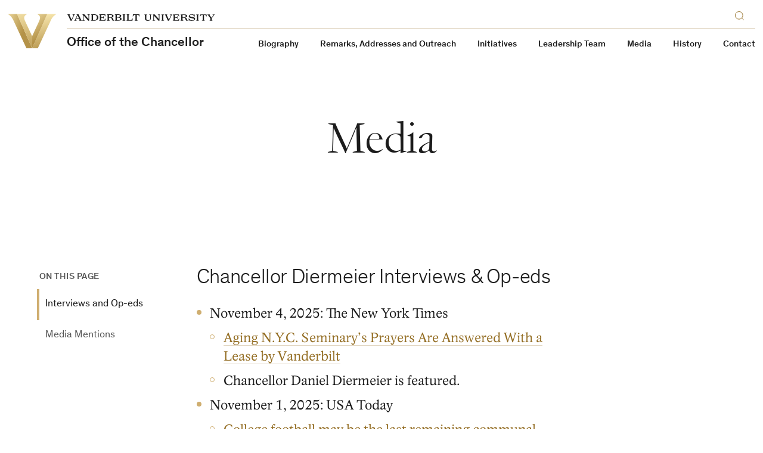

--- FILE ---
content_type: text/html; charset=UTF-8
request_url: https://www.vanderbilt.edu/chancellor/media/
body_size: 67120
content:
    

<!doctype html>
<!--[if lt IE 9]><html class="no-js no-svg ie lt-ie9 lt-ie8 lt-ie7" lang="en-US" xmlns:og="http://opengraphprotocol.org/schema/" xmlns:fb="http://www.facebook.com/2008/fbml"> <![endif]-->
<!--[if IE 9]><html class="no-js no-svg ie ie9 lt-ie9 lt-ie8" lang="en-US" xmlns:og="http://opengraphprotocol.org/schema/" xmlns:fb="http://www.facebook.com/2008/fbml"> <![endif]-->
<!--[if gt IE 9]><!--><html class="no-js no-svg" lang="en-US" xmlns:og="http://opengraphprotocol.org/schema/" xmlns:fb="http://www.facebook.com/2008/fbml"> <!--<![endif]-->
<head>
    <script>
        var searchMethod = 'Google Search Appliance';
        var VUWPurl = 'https://www.vanderbilt.edu/chancellor';
                            <!-- Google Tag Manager -->
                        (function(v,a,n,d,y){v[d]=v[d]||[];v[d].push({'gtm.start':
            new Date().getTime(),event:'gtm.js'});var f=a.getElementsByTagName(n)[0],j=a.createElement(n),ad=d!='dataLayer'?'&d='+d:'';j.async=true;j.src='https://www.googletagmanager.com/gtm.js?id='+y+ad;f.parentNode.insertBefore(j,f);})(window,document,'script','dataLayer','GTM-MH87FL');
            </script>
    <meta charset="UTF-8">
    <title>Media | Office of the Chancellor | Vanderbilt University</title>
    <meta name="description" content="Chancellor Diermeier Interviews &amp; Op-eds November 4, 2025: The New York TimesAging N.Y.C. Seminary’s Prayers Are Answered With a Lease by VanderbiltChancellor Daniel Diermeier is featured.November 1, 2025: USA TodayCollege football may be the last remaining communal experience we haveChancellor Daniel Diermeier authored this piece.October 30, 2025: ESPN">
            <meta name="keywords" content="vanderbilt, vanderbilt university, commodores, nashville, tennessee">
        <link
        rel="icon"
        href="https://cdn.vanderbilt.edu/vu-futurevu/static/img/favicons/favicon-on-dark.png"
        data-href-light="https://cdn.vanderbilt.edu/vu-futurevu/static/img/favicons/favicon-on-light.png"
        data-href-dark="https://cdn.vanderbilt.edu/vu-futurevu/static/img/favicons/favicon-on-dark.png"
    />
    <meta http-equiv="Content-Type" content="text/html; charset=UTF-8">
    <meta http-equiv="X-UA-Compatible" content="IE=edge">
    <meta name="viewport" content="width=device-width, initial-scale=1">
    <link rel="author" href="https://www.vanderbilt.edu/chancellor/wp-content/themes/anchordown-futurevu/humans.txt" />
    <link rel="pingback" href="https://www.vanderbilt.edu/chancellor/xmlrpc.php" />
    <link rel="profile" href="http://gmpg.org/xfn/11">
        <link rel="dns-prefetch" href="//cdn.hu-manity.co" />
		<!-- Cookie Compliance -->
		<script type="text/javascript">var huOptions = {"appID":"vanderbiltedu-5a40acb","currentLanguage":"en","blocking":false,"globalCookie":false,"isAdmin":false,"privacyConsent":true,"forms":[]};</script>
		<script type="text/javascript" src="https://cdn.hu-manity.co/hu-banner.min.js"></script><meta name='robots' content='max-image-preview:large' />
<link rel='dns-prefetch' href='//www.vanderbilt.edu' />
<link rel='dns-prefetch' href='//cdn.vanderbilt.edu' />
<link rel='dns-prefetch' href='//stats.wp.com' />
<link rel='dns-prefetch' href='//cdnjs.cloudflare.com' />
<meta property="og:title" content="Media"/>
<meta property="og:type" content="article"/>
<meta property="og:url" content="https://www.vanderbilt.edu/chancellor/media/"/>
<meta property="og:description" content="Chancellor Diermeier Interviews &amp; Op-eds November 4, 2025: The New York Times Aging N.Y.C. Seminary&rsquo;s Prayers Are Answered With a Lease by Vanderbilt Chancellor Daniel Diermeier is featured. November 1, 2025: USA Today College football may be the last remaining communal experience we have Chancellor Daniel Diermeier authored this piece. October 30, 2025: ESPN What&#039;s [&amp;hellip;]"/>
<meta property="og:site_name" content="Vanderbilt University"/>
<meta name="twitter:card" content="summary_large_image">
<meta name="twitter:url" content="https://www.vanderbilt.edu/chancellor/media/"/>
<meta name="twitter:title" content="Media"/>
<meta name="twitter:description" content="Chancellor Diermeier Interviews &amp; Op-eds November 4, 2025: The New York Times Aging N.Y.C. Seminary&rsquo;s Prayers Are Answered With a Lease by Vanderbilt Chancellor Daniel Diermeier is featured. November 1, 2025: USA Today College football may be the last remaining communal experience we have Chancellor Daniel Diermeier authored this piece. October 30, 2025: ESPN What&#039;s [&amp;hellip;]"/>
<meta name="twitter:site" content="@VanderbiltU"/>
<meta name="twitter:creator" content="@VanderbiltU"/>
<meta property="og:image" content="https://news.vanderbilt.edu/files/vanderbilt-generic-gold.jpg"/>
<meta name="twitter:image:src" content="https://news.vanderbilt.edu/files/vanderbilt-generic-gold.jpg"/>
<script type='application/ld+json'>{
"@context": "http://schema.org", "@type": "NewsArticle", "mainEntityOfPage":{"@type":"WebPage", "@id":"https://www.vanderbilt.edu/chancellor/media/"},
"headline": "Media",
"datePublished": "26 Feb, 2021",
"dateModified": "26 Feb, 2021",
"author": {"@type": "Person", "name": "webcomm"},
"publisher": {"@type": "Organization", "name": "Vanderbilt University", "logo": {"@type": "ImageObject", "url": "http://news.vanderbilt.edu/i/VU-Square.jpg", "height": "423", "width": "438"}},

"image": {
          "@type": "ImageObject",
          "url": "https://news.vanderbilt.edu/files/vanderbilt-generic-gold.jpg", "height": "299", "width": "585"
        },
"description": "Chancellor Diermeier Interviews &amp; Op-eds November 4, 2025: The New York Times Aging N.Y.C. Seminary&rsquo;s Prayers Are Answered With a Lease by Vanderbilt Chancellor Daniel Diermeier is featured. November 1, 2025: USA Today College football may be the last remaining communal experience we have Chancellor Daniel Diermeier authored this piece. October 30, 2025: ESPN What&#039;s [&amp;hellip;]"
}</script> 
<script type="text/javascript">
window._wpemojiSettings = {"baseUrl":"https:\/\/s.w.org\/images\/core\/emoji\/14.0.0\/72x72\/","ext":".png","svgUrl":"https:\/\/s.w.org\/images\/core\/emoji\/14.0.0\/svg\/","svgExt":".svg","source":{"concatemoji":"https:\/\/www.vanderbilt.edu\/chancellor\/wp-includes\/js\/wp-emoji-release.min.js?ver=6.3.7"}};
/*! This file is auto-generated */
!function(i,n){var o,s,e;function c(e){try{var t={supportTests:e,timestamp:(new Date).valueOf()};sessionStorage.setItem(o,JSON.stringify(t))}catch(e){}}function p(e,t,n){e.clearRect(0,0,e.canvas.width,e.canvas.height),e.fillText(t,0,0);var t=new Uint32Array(e.getImageData(0,0,e.canvas.width,e.canvas.height).data),r=(e.clearRect(0,0,e.canvas.width,e.canvas.height),e.fillText(n,0,0),new Uint32Array(e.getImageData(0,0,e.canvas.width,e.canvas.height).data));return t.every(function(e,t){return e===r[t]})}function u(e,t,n){switch(t){case"flag":return n(e,"\ud83c\udff3\ufe0f\u200d\u26a7\ufe0f","\ud83c\udff3\ufe0f\u200b\u26a7\ufe0f")?!1:!n(e,"\ud83c\uddfa\ud83c\uddf3","\ud83c\uddfa\u200b\ud83c\uddf3")&&!n(e,"\ud83c\udff4\udb40\udc67\udb40\udc62\udb40\udc65\udb40\udc6e\udb40\udc67\udb40\udc7f","\ud83c\udff4\u200b\udb40\udc67\u200b\udb40\udc62\u200b\udb40\udc65\u200b\udb40\udc6e\u200b\udb40\udc67\u200b\udb40\udc7f");case"emoji":return!n(e,"\ud83e\udef1\ud83c\udffb\u200d\ud83e\udef2\ud83c\udfff","\ud83e\udef1\ud83c\udffb\u200b\ud83e\udef2\ud83c\udfff")}return!1}function f(e,t,n){var r="undefined"!=typeof WorkerGlobalScope&&self instanceof WorkerGlobalScope?new OffscreenCanvas(300,150):i.createElement("canvas"),a=r.getContext("2d",{willReadFrequently:!0}),o=(a.textBaseline="top",a.font="600 32px Arial",{});return e.forEach(function(e){o[e]=t(a,e,n)}),o}function t(e){var t=i.createElement("script");t.src=e,t.defer=!0,i.head.appendChild(t)}"undefined"!=typeof Promise&&(o="wpEmojiSettingsSupports",s=["flag","emoji"],n.supports={everything:!0,everythingExceptFlag:!0},e=new Promise(function(e){i.addEventListener("DOMContentLoaded",e,{once:!0})}),new Promise(function(t){var n=function(){try{var e=JSON.parse(sessionStorage.getItem(o));if("object"==typeof e&&"number"==typeof e.timestamp&&(new Date).valueOf()<e.timestamp+604800&&"object"==typeof e.supportTests)return e.supportTests}catch(e){}return null}();if(!n){if("undefined"!=typeof Worker&&"undefined"!=typeof OffscreenCanvas&&"undefined"!=typeof URL&&URL.createObjectURL&&"undefined"!=typeof Blob)try{var e="postMessage("+f.toString()+"("+[JSON.stringify(s),u.toString(),p.toString()].join(",")+"));",r=new Blob([e],{type:"text/javascript"}),a=new Worker(URL.createObjectURL(r),{name:"wpTestEmojiSupports"});return void(a.onmessage=function(e){c(n=e.data),a.terminate(),t(n)})}catch(e){}c(n=f(s,u,p))}t(n)}).then(function(e){for(var t in e)n.supports[t]=e[t],n.supports.everything=n.supports.everything&&n.supports[t],"flag"!==t&&(n.supports.everythingExceptFlag=n.supports.everythingExceptFlag&&n.supports[t]);n.supports.everythingExceptFlag=n.supports.everythingExceptFlag&&!n.supports.flag,n.DOMReady=!1,n.readyCallback=function(){n.DOMReady=!0}}).then(function(){return e}).then(function(){var e;n.supports.everything||(n.readyCallback(),(e=n.source||{}).concatemoji?t(e.concatemoji):e.wpemoji&&e.twemoji&&(t(e.twemoji),t(e.wpemoji)))}))}((window,document),window._wpemojiSettings);
</script>
<style type="text/css">
img.wp-smiley,
img.emoji {
	display: inline !important;
	border: none !important;
	box-shadow: none !important;
	height: 1em !important;
	width: 1em !important;
	margin: 0 0.07em !important;
	vertical-align: -0.1em !important;
	background: none !important;
	padding: 0 !important;
}
</style>
	<link rel='stylesheet' id='wp-block-library-css' href='https://www.vanderbilt.edu/chancellor/wp-includes/css/dist/block-library/style.min.css?ver=6.3.7' type='text/css' media='all' />
<style id='wp-block-library-inline-css' type='text/css'>
.has-text-align-justify{text-align:justify;}
</style>
<link rel='stylesheet' id='mediaelement-css' href='https://www.vanderbilt.edu/chancellor/wp-includes/js/mediaelement/mediaelementplayer-legacy.min.css?ver=4.2.17' type='text/css' media='all' />
<link rel='stylesheet' id='wp-mediaelement-css' href='https://www.vanderbilt.edu/chancellor/wp-includes/js/mediaelement/wp-mediaelement.min.css?ver=6.3.7' type='text/css' media='all' />
<style id='jetpack-sharing-buttons-style-inline-css' type='text/css'>
.jetpack-sharing-buttons__services-list{display:flex;flex-direction:row;flex-wrap:wrap;gap:0;list-style-type:none;margin:5px;padding:0}.jetpack-sharing-buttons__services-list.has-small-icon-size{font-size:12px}.jetpack-sharing-buttons__services-list.has-normal-icon-size{font-size:16px}.jetpack-sharing-buttons__services-list.has-large-icon-size{font-size:24px}.jetpack-sharing-buttons__services-list.has-huge-icon-size{font-size:36px}@media print{.jetpack-sharing-buttons__services-list{display:none!important}}.editor-styles-wrapper .wp-block-jetpack-sharing-buttons{gap:0;padding-inline-start:0}ul.jetpack-sharing-buttons__services-list.has-background{padding:1.25em 2.375em}
</style>
<style id='classic-theme-styles-inline-css' type='text/css'>
/*! This file is auto-generated */
.wp-block-button__link{color:#fff;background-color:#32373c;border-radius:9999px;box-shadow:none;text-decoration:none;padding:calc(.667em + 2px) calc(1.333em + 2px);font-size:1.125em}.wp-block-file__button{background:#32373c;color:#fff;text-decoration:none}
</style>
<style id='global-styles-inline-css' type='text/css'>
body{--wp--preset--color--black: #000000;--wp--preset--color--cyan-bluish-gray: #abb8c3;--wp--preset--color--white: #ffffff;--wp--preset--color--pale-pink: #f78da7;--wp--preset--color--vivid-red: #cf2e2e;--wp--preset--color--luminous-vivid-orange: #ff6900;--wp--preset--color--luminous-vivid-amber: #fcb900;--wp--preset--color--light-green-cyan: #7bdcb5;--wp--preset--color--vivid-green-cyan: #00d084;--wp--preset--color--pale-cyan-blue: #8ed1fc;--wp--preset--color--vivid-cyan-blue: #0693e3;--wp--preset--color--vivid-purple: #9b51e0;--wp--preset--gradient--vivid-cyan-blue-to-vivid-purple: linear-gradient(135deg,rgba(6,147,227,1) 0%,rgb(155,81,224) 100%);--wp--preset--gradient--light-green-cyan-to-vivid-green-cyan: linear-gradient(135deg,rgb(122,220,180) 0%,rgb(0,208,130) 100%);--wp--preset--gradient--luminous-vivid-amber-to-luminous-vivid-orange: linear-gradient(135deg,rgba(252,185,0,1) 0%,rgba(255,105,0,1) 100%);--wp--preset--gradient--luminous-vivid-orange-to-vivid-red: linear-gradient(135deg,rgba(255,105,0,1) 0%,rgb(207,46,46) 100%);--wp--preset--gradient--very-light-gray-to-cyan-bluish-gray: linear-gradient(135deg,rgb(238,238,238) 0%,rgb(169,184,195) 100%);--wp--preset--gradient--cool-to-warm-spectrum: linear-gradient(135deg,rgb(74,234,220) 0%,rgb(151,120,209) 20%,rgb(207,42,186) 40%,rgb(238,44,130) 60%,rgb(251,105,98) 80%,rgb(254,248,76) 100%);--wp--preset--gradient--blush-light-purple: linear-gradient(135deg,rgb(255,206,236) 0%,rgb(152,150,240) 100%);--wp--preset--gradient--blush-bordeaux: linear-gradient(135deg,rgb(254,205,165) 0%,rgb(254,45,45) 50%,rgb(107,0,62) 100%);--wp--preset--gradient--luminous-dusk: linear-gradient(135deg,rgb(255,203,112) 0%,rgb(199,81,192) 50%,rgb(65,88,208) 100%);--wp--preset--gradient--pale-ocean: linear-gradient(135deg,rgb(255,245,203) 0%,rgb(182,227,212) 50%,rgb(51,167,181) 100%);--wp--preset--gradient--electric-grass: linear-gradient(135deg,rgb(202,248,128) 0%,rgb(113,206,126) 100%);--wp--preset--gradient--midnight: linear-gradient(135deg,rgb(2,3,129) 0%,rgb(40,116,252) 100%);--wp--preset--font-size--small: 13px;--wp--preset--font-size--medium: 20px;--wp--preset--font-size--large: 36px;--wp--preset--font-size--x-large: 42px;--wp--preset--spacing--20: 0.44rem;--wp--preset--spacing--30: 0.67rem;--wp--preset--spacing--40: 1rem;--wp--preset--spacing--50: 1.5rem;--wp--preset--spacing--60: 2.25rem;--wp--preset--spacing--70: 3.38rem;--wp--preset--spacing--80: 5.06rem;--wp--preset--shadow--natural: 6px 6px 9px rgba(0, 0, 0, 0.2);--wp--preset--shadow--deep: 12px 12px 50px rgba(0, 0, 0, 0.4);--wp--preset--shadow--sharp: 6px 6px 0px rgba(0, 0, 0, 0.2);--wp--preset--shadow--outlined: 6px 6px 0px -3px rgba(255, 255, 255, 1), 6px 6px rgba(0, 0, 0, 1);--wp--preset--shadow--crisp: 6px 6px 0px rgba(0, 0, 0, 1);}:where(.is-layout-flex){gap: 0.5em;}:where(.is-layout-grid){gap: 0.5em;}body .is-layout-flow > .alignleft{float: left;margin-inline-start: 0;margin-inline-end: 2em;}body .is-layout-flow > .alignright{float: right;margin-inline-start: 2em;margin-inline-end: 0;}body .is-layout-flow > .aligncenter{margin-left: auto !important;margin-right: auto !important;}body .is-layout-constrained > .alignleft{float: left;margin-inline-start: 0;margin-inline-end: 2em;}body .is-layout-constrained > .alignright{float: right;margin-inline-start: 2em;margin-inline-end: 0;}body .is-layout-constrained > .aligncenter{margin-left: auto !important;margin-right: auto !important;}body .is-layout-constrained > :where(:not(.alignleft):not(.alignright):not(.alignfull)){max-width: var(--wp--style--global--content-size);margin-left: auto !important;margin-right: auto !important;}body .is-layout-constrained > .alignwide{max-width: var(--wp--style--global--wide-size);}body .is-layout-flex{display: flex;}body .is-layout-flex{flex-wrap: wrap;align-items: center;}body .is-layout-flex > *{margin: 0;}body .is-layout-grid{display: grid;}body .is-layout-grid > *{margin: 0;}:where(.wp-block-columns.is-layout-flex){gap: 2em;}:where(.wp-block-columns.is-layout-grid){gap: 2em;}:where(.wp-block-post-template.is-layout-flex){gap: 1.25em;}:where(.wp-block-post-template.is-layout-grid){gap: 1.25em;}.has-black-color{color: var(--wp--preset--color--black) !important;}.has-cyan-bluish-gray-color{color: var(--wp--preset--color--cyan-bluish-gray) !important;}.has-white-color{color: var(--wp--preset--color--white) !important;}.has-pale-pink-color{color: var(--wp--preset--color--pale-pink) !important;}.has-vivid-red-color{color: var(--wp--preset--color--vivid-red) !important;}.has-luminous-vivid-orange-color{color: var(--wp--preset--color--luminous-vivid-orange) !important;}.has-luminous-vivid-amber-color{color: var(--wp--preset--color--luminous-vivid-amber) !important;}.has-light-green-cyan-color{color: var(--wp--preset--color--light-green-cyan) !important;}.has-vivid-green-cyan-color{color: var(--wp--preset--color--vivid-green-cyan) !important;}.has-pale-cyan-blue-color{color: var(--wp--preset--color--pale-cyan-blue) !important;}.has-vivid-cyan-blue-color{color: var(--wp--preset--color--vivid-cyan-blue) !important;}.has-vivid-purple-color{color: var(--wp--preset--color--vivid-purple) !important;}.has-black-background-color{background-color: var(--wp--preset--color--black) !important;}.has-cyan-bluish-gray-background-color{background-color: var(--wp--preset--color--cyan-bluish-gray) !important;}.has-white-background-color{background-color: var(--wp--preset--color--white) !important;}.has-pale-pink-background-color{background-color: var(--wp--preset--color--pale-pink) !important;}.has-vivid-red-background-color{background-color: var(--wp--preset--color--vivid-red) !important;}.has-luminous-vivid-orange-background-color{background-color: var(--wp--preset--color--luminous-vivid-orange) !important;}.has-luminous-vivid-amber-background-color{background-color: var(--wp--preset--color--luminous-vivid-amber) !important;}.has-light-green-cyan-background-color{background-color: var(--wp--preset--color--light-green-cyan) !important;}.has-vivid-green-cyan-background-color{background-color: var(--wp--preset--color--vivid-green-cyan) !important;}.has-pale-cyan-blue-background-color{background-color: var(--wp--preset--color--pale-cyan-blue) !important;}.has-vivid-cyan-blue-background-color{background-color: var(--wp--preset--color--vivid-cyan-blue) !important;}.has-vivid-purple-background-color{background-color: var(--wp--preset--color--vivid-purple) !important;}.has-black-border-color{border-color: var(--wp--preset--color--black) !important;}.has-cyan-bluish-gray-border-color{border-color: var(--wp--preset--color--cyan-bluish-gray) !important;}.has-white-border-color{border-color: var(--wp--preset--color--white) !important;}.has-pale-pink-border-color{border-color: var(--wp--preset--color--pale-pink) !important;}.has-vivid-red-border-color{border-color: var(--wp--preset--color--vivid-red) !important;}.has-luminous-vivid-orange-border-color{border-color: var(--wp--preset--color--luminous-vivid-orange) !important;}.has-luminous-vivid-amber-border-color{border-color: var(--wp--preset--color--luminous-vivid-amber) !important;}.has-light-green-cyan-border-color{border-color: var(--wp--preset--color--light-green-cyan) !important;}.has-vivid-green-cyan-border-color{border-color: var(--wp--preset--color--vivid-green-cyan) !important;}.has-pale-cyan-blue-border-color{border-color: var(--wp--preset--color--pale-cyan-blue) !important;}.has-vivid-cyan-blue-border-color{border-color: var(--wp--preset--color--vivid-cyan-blue) !important;}.has-vivid-purple-border-color{border-color: var(--wp--preset--color--vivid-purple) !important;}.has-vivid-cyan-blue-to-vivid-purple-gradient-background{background: var(--wp--preset--gradient--vivid-cyan-blue-to-vivid-purple) !important;}.has-light-green-cyan-to-vivid-green-cyan-gradient-background{background: var(--wp--preset--gradient--light-green-cyan-to-vivid-green-cyan) !important;}.has-luminous-vivid-amber-to-luminous-vivid-orange-gradient-background{background: var(--wp--preset--gradient--luminous-vivid-amber-to-luminous-vivid-orange) !important;}.has-luminous-vivid-orange-to-vivid-red-gradient-background{background: var(--wp--preset--gradient--luminous-vivid-orange-to-vivid-red) !important;}.has-very-light-gray-to-cyan-bluish-gray-gradient-background{background: var(--wp--preset--gradient--very-light-gray-to-cyan-bluish-gray) !important;}.has-cool-to-warm-spectrum-gradient-background{background: var(--wp--preset--gradient--cool-to-warm-spectrum) !important;}.has-blush-light-purple-gradient-background{background: var(--wp--preset--gradient--blush-light-purple) !important;}.has-blush-bordeaux-gradient-background{background: var(--wp--preset--gradient--blush-bordeaux) !important;}.has-luminous-dusk-gradient-background{background: var(--wp--preset--gradient--luminous-dusk) !important;}.has-pale-ocean-gradient-background{background: var(--wp--preset--gradient--pale-ocean) !important;}.has-electric-grass-gradient-background{background: var(--wp--preset--gradient--electric-grass) !important;}.has-midnight-gradient-background{background: var(--wp--preset--gradient--midnight) !important;}.has-small-font-size{font-size: var(--wp--preset--font-size--small) !important;}.has-medium-font-size{font-size: var(--wp--preset--font-size--medium) !important;}.has-large-font-size{font-size: var(--wp--preset--font-size--large) !important;}.has-x-large-font-size{font-size: var(--wp--preset--font-size--x-large) !important;}
.wp-block-navigation a:where(:not(.wp-element-button)){color: inherit;}
:where(.wp-block-post-template.is-layout-flex){gap: 1.25em;}:where(.wp-block-post-template.is-layout-grid){gap: 1.25em;}
:where(.wp-block-columns.is-layout-flex){gap: 2em;}:where(.wp-block-columns.is-layout-grid){gap: 2em;}
.wp-block-pullquote{font-size: 1.5em;line-height: 1.6;}
</style>
<link rel='stylesheet' id='fontawesome-css' href='https://cdnjs.cloudflare.com/ajax/libs/font-awesome/5.15.3/css/all.min.css?ver=1.0.0' type='text/css' media='all' />
<link rel='stylesheet' id='futurevu-css' href='https://cdn.vanderbilt.edu/vu-futurevu/assets/vu.css?ver=20250826' type='text/css' media='all' />
<link rel='stylesheet' id='futurevu-parent-css' href='https://www.vanderbilt.edu/chancellor/wp-content/themes/anchordown-futurevu/style.css?ver=1.0.0' type='text/css' media='all' />

<link rel="canonical" href="https://www.vanderbilt.edu/chancellor/media/" />
	<style>img#wpstats{display:none}</style>
		<link rel="dns-prefetch" href="//cdn.vanderbilt.edu" />		<style type="text/css" id="wp-custom-css">
			#post-5074 .article-page__meta {
	display: none;
}		</style>
		
        
        </head>

    <body
        class="details-page  "
        data-theme="light"
    >
                <!-- Google Tag Manager -->
            <noscript><iframe src="https://www.googletagmanager.com/ns.html?id=GTM-MH87FL" height="0" width="0" style="display:none;visibility:hidden"></iframe></noscript>
        
        <div class="site-grid">
  <div class="site-grid__inner">
      <div class="site-grid__col"><span class="site-grid__col-inner"></span></div>
      <div class="site-grid__col"><span class="site-grid__col-inner"></span></div>
      <div class="site-grid__col"><span class="site-grid__col-inner"></span></div>
      <div class="site-grid__col"><span class="site-grid__col-inner"></span></div>
      <div class="site-grid__col"><span class="site-grid__col-inner"></span></div>
      <div class="site-grid__col"><span class="site-grid__col-inner"></span></div>
      <div class="site-grid__col"><span class="site-grid__col-inner"></span></div>
      <div class="site-grid__col"><span class="site-grid__col-inner"></span></div>
      <div class="site-grid__col"><span class="site-grid__col-inner"></span></div>
      <div class="site-grid__col"><span class="site-grid__col-inner"></span></div>
      <div class="site-grid__col"><span class="site-grid__col-inner"></span></div>
      <div class="site-grid__col"><span class="site-grid__col-inner"></span></div>
      <div class="site-grid__col"><span class="site-grid__col-inner"></span></div>
      <div class="site-grid__col"><span class="site-grid__col-inner"></span></div>
      <div class="site-grid__col"><span class="site-grid__col-inner"></span></div>
      <div class="site-grid__col"><span class="site-grid__col-inner"></span></div>
      <div class="site-grid__col"><span class="site-grid__col-inner"></span></div>
      <div class="site-grid__col"><span class="site-grid__col-inner"></span></div>
      <div class="site-grid__col"><span class="site-grid__col-inner"></span></div>
      <div class="site-grid__col"><span class="site-grid__col-inner"></span></div>
      <div class="site-grid__col"><span class="site-grid__col-inner"></span></div>
      <div class="site-grid__col"><span class="site-grid__col-inner"></span></div>
      <div class="site-grid__col"><span class="site-grid__col-inner"></span></div>
      <div class="site-grid__col"><span class="site-grid__col-inner"></span></div>
    </div>
</div>
        
<svg display="none" width="0" height="0" version="1.1"
  xmlns:xlink="http://www.w3.org/1999/xlink">
  <defs>

        <symbol id="youtube" viewBox="0 0 30 22">
      <path fill-rule="evenodd" clip-rule="evenodd" d="M26.7205 1.03071C28.0108 1.37843 29.0284 2.40116 29.3727 3.70002C30 6.05571 30 10.9682 30 10.9682C30 10.9682 30 15.8807 29.3727 18.2364C29.0284 19.5353 28.0108 20.558 26.7205 20.9057C24.3818 21.5364 15 21.5364 15 21.5364C15 21.5364 5.61818 21.5364 3.27955 20.9057C1.9892 20.558 0.971591 19.5353 0.627273 18.2364C0 15.8807 0 10.9682 0 10.9682C0 10.9682 0 6.05571 0.627273 3.70002C0.971591 2.40116 1.9892 1.37843 3.27955 1.03071C5.61818 0.400024 15 0.400024 15 0.400024C15 0.400024 24.3818 0.400024 26.7205 1.03071ZM19.7726 10.9682L11.9316 15.429V6.50739L19.7726 10.9682Z" fill="currentColor"/>
    </symbol>

    <symbol id="email" viewBox="0 0 30 30">
      <path fill="currentColor" d="M5.19222801,8.75771961 C5.05693776,8.75771961 4.94832557,8.86633181 4.94832557,9.00162205 L4.94832557,9.72571961 L14.9483256,16.9359635 L24.9483256,9.72571961 L24.9483256,9.00162205 C24.9483256,8.86633181 24.8397134,8.75771961 24.7044231,8.75771961 L5.19222801,8.75771961 Z M4.94832557,11.2193536 L4.94832557,20.9983779 C4.94832557,21.1336682 5.05693776,21.2422804 5.19222801,21.2422804 L24.7044231,21.2422804 C24.8397134,21.2422804 24.9483256,21.1336682 24.9483256,20.9983779 L24.9483256,11.2193536 L15.2302768,18.2239877 C15.0616402,18.3430804 14.8348865,18.3430804 14.6662524,18.2239877 L4.94832557,11.2193536 Z"/>
    </symbol>

    <symbol id="facebook" viewBox="0 0 30 30">
      <path fill="currentColor" d="M12.75,12 L10.5,12 L10.5,15 L12.75,15 L12.75,24 L16.5,24 L16.5,15 L19.2315,15 L19.5,12 L16.5,12 L16.5,10.74975 C16.5,10.0335 16.644,9.75 17.33625,9.75 L19.5,9.75 L19.5,6 L16.644,6 C13.947,6 12.75,7.18725 12.75,9.46125 L12.75,12 Z"/>
    </symbol>

    <symbol id="flickr" viewBox="0 0 16 7">
      <path d="M0.5 3.9375C0.5 3.12527 0.842821 2.34632 1.45305 1.77199C2.06327 1.19766 2.89092 0.875 3.75391 0.875C4.6169 0.875 5.44454 1.19766 6.05477 1.77199C6.66499 2.34632 7.00781 3.12527 7.00781 3.9375C7.00781 4.33967 6.92365 4.73791 6.76012 5.10947C6.5966 5.48103 6.35692 5.81863 6.05477 6.10301C5.75261 6.38739 5.3939 6.61298 4.99912 6.76688C4.60434 6.92079 4.18122 7 3.75391 7C3.3266 7 2.90347 6.92079 2.50869 6.76688C2.11391 6.61298 1.7552 6.38739 1.45305 6.10301C0.842821 5.52868 0.5 4.74973 0.5 3.9375H0.5ZM8.86719 3.9375C8.86719 3.12527 9.21001 2.34632 9.82023 1.77199C10.4305 1.19766 11.2581 0.875 12.1211 0.875C12.9841 0.875 13.8117 1.19766 14.422 1.77199C15.0322 2.34632 15.375 3.12527 15.375 3.9375C15.375 4.74973 15.0322 5.52868 14.422 6.10301C13.8117 6.67734 12.9841 7 12.1211 7C11.2581 7 10.4305 6.67734 9.82023 6.10301C9.21001 5.52868 8.86719 4.74973 8.86719 3.9375Z" fill="currentColor"/>
    </symbol>

    <symbol id="instagram" viewBox="0 0 30 30">
      <path fill="currentColor" d="M15,4.5 C12.1475,4.5 11.791375,4.513125 10.671375,4.563 C9.553125,4.6155 8.791875,4.791375 8.1225,5.05125 C7.432125,5.319 6.845875,5.678625 6.26225,6.26225 C5.678625,6.845875 5.318125,7.43125 5.05125,8.1225 C4.791375,8.791875 4.614625,9.553125 4.563,10.671375 C4.5105,11.791375 4.5,12.1475 4.5,15 C4.5,17.8525 4.513125,18.208625 4.563,19.328625 C4.6155,20.446 4.791375,21.208125 5.05125,21.8775 C5.319,22.567 5.678625,23.154125 6.26225,23.73775 C6.845875,24.3205 7.43125,24.681875 8.1225,24.94875 C8.79275,25.20775 9.554,25.385375 10.671375,25.437 C11.791375,25.4895 12.1475,25.5 15,25.5 C17.8525,25.5 18.208625,25.486875 19.328625,25.437 C20.446,25.3845 21.208125,25.20775 21.8775,24.94875 C22.567,24.681 23.154125,24.3205 23.73775,23.73775 C24.3205,23.154125 24.681875,22.569625 24.94875,21.8775 C25.20775,21.208125 25.385375,20.446 25.437,19.328625 C25.4895,18.208625 25.5,17.8525 25.5,15 C25.5,12.1475 25.486875,11.791375 25.437,10.671375 C25.3845,9.554 25.20775,8.791 24.94875,8.1225 C24.681,7.432125 24.3205,6.845875 23.73775,6.26225 C23.154125,5.678625 22.569625,5.318125 21.8775,5.05125 C21.208125,4.791375 20.446,4.614625 19.328625,4.563 C18.208625,4.5105 17.8525,4.5 15,4.5 Z M15,6.39 C17.802625,6.39 18.136875,6.404 19.24375,6.452125 C20.2675,6.50025 20.823125,6.67 21.192375,6.81525 C21.684125,7.005125 22.032375,7.232625 22.401625,7.59925 C22.76825,7.96675 22.99575,8.315875 23.185625,8.807625 C23.329125,9.176875 23.500625,9.7325 23.547,10.75625 C23.596875,11.864 23.60825,12.1965 23.60825,15 C23.60825,17.8035 23.595125,18.136875 23.5435,19.24375 C23.490125,20.2675 23.3195,20.823125 23.175125,21.192375 C22.979125,21.684125 22.756,22.032375 22.3885,22.401625 C22.021875,22.76825 21.6675,22.99575 21.181,23.185625 C20.8135,23.329125 20.249125,23.500625 19.225375,23.547 C18.110625,23.596875 17.7825,23.60825 14.97375,23.60825 C12.164125,23.60825 11.836,23.595125 10.722125,23.5435 C9.6975,23.490125 9.133125,23.3195 8.765625,23.175125 C8.26775,22.979125 7.925625,22.756 7.559,22.3885 C7.190625,22.021875 6.95525,21.6675 6.7715,21.181 C6.627125,20.8135 6.457375,20.249125 6.404,19.225375 C6.364625,18.122875 6.350625,17.7825 6.350625,14.986875 C6.350625,12.190375 6.364625,11.849125 6.404,10.7335 C6.457375,9.70975 6.627125,9.14625 6.7715,8.77875 C6.95525,8.28 7.190625,7.93875 7.559,7.570375 C7.925625,7.20375 8.26775,6.9675 8.765625,6.784625 C9.133125,6.639375 9.68525,6.46875 10.709,6.41625 C11.824625,6.376875 12.15275,6.36375 14.960625,6.36375 L15,6.39 L15,6.39 Z M15,9.60825 C12.020625,9.60825 9.60825,12.02325 9.60825,15 C9.60825,17.979375 12.02325,20.39175 15,20.39175 C17.979375,20.39175 20.39175,17.97675 20.39175,15 C20.39175,12.020625 17.97675,9.60825 15,9.60825 Z M15,18.5 C13.06625,18.5 11.5,16.93375 11.5,15 C11.5,13.06625 13.06625,11.5 15,11.5 C16.93375,11.5 18.5,13.06625 18.5,15 C18.5,16.93375 16.93375,18.5 15,18.5 Z M21.86525,9.395625 C21.86525,10.09125 21.3,10.655625 20.60525,10.655625 C19.909625,10.655625 19.34525,10.090375 19.34525,9.395625 C19.34525,8.700875 19.9105,8.13649899 20.60525,8.13649899 C21.299125,8.135625 21.86525,8.700875 21.86525,9.395625 Z"/>
    </symbol>

    <symbol id="linkedin" viewBox="0 0 30 30">
      <path fill="currentColor" d="M23.6375751,22.75 L20.0622266,22.75 L20.0622266,17.1475477 C20.0622266,15.8115705 20.0350644,14.0923048 18.1991019,14.0923048 C16.3349711,14.0923048 16.0502712,15.5459847 16.0502712,17.048959 L16.0502712,22.75 L12.4749227,22.75 L12.4749227,11.2292092 L15.9094302,11.2292092 L15.9094302,12.7995859 L15.9557065,12.7995859 C16.4355718,11.8941797 17.6025398,10.9384732 19.3459497,10.9384732 C22.9685805,10.9384732 23.6385811,13.3227095 23.6385811,16.4262407 L23.6385811,22.75 L23.6375751,22.75 Z M8.4368111,9.65279641 C7.28593923,9.65279641 6.36141891,8.72123404 6.36141891,7.5753922 C6.36141891,6.43055637 7.28694524,5.5 8.4368111,5.5 C9.58365895,5.5 10.5132093,6.43055637 10.5132093,7.5753922 C10.5132093,8.72123404 9.58265294,9.65279641 8.4368111,9.65279641 Z M10.2295154,22.75 L6.64410684,22.75 L6.64410684,11.2292092 L10.2295154,11.2292092 L10.2295154,22.75 Z"/>
    </symbol>

    <symbol id="medium" viewBox="0 0 30 30">
      <path fill="currentColor" d="M22.9833468,9.23153259 C22.8522194,9.33133261 22.7873068,9.49565684 22.8148297,9.65812814 L22.8148297,20.3430503 C22.787771,20.5051334 22.8526349,20.6688807 22.9833468,20.7684674 L24.4646468,22.2226633 L24.4646468,22.5420207 L17.0145444,22.5420207 L17.0145444,22.2238417 L18.5488743,20.7331142 C18.6997147,20.5822738 18.6997147,20.5386715 18.6997147,20.3088755 L18.6997147,11.6709049 L14.4337592,22.5066675 L13.8563233,22.5066675 L8.88801712,11.6709049 L8.88801712,18.9336352 C8.84660153,19.238797 8.94785968,19.5460481 9.16259381,19.7667928 L11.1588724,22.1873101 L11.1588724,22.5066675 L5.5,22.5066675 L5.5,22.1884885 L7.49745705,19.7667928 C7.71063005,19.5456817 7.8059957,19.2363996 7.75435713,18.9336352 L7.75435713,10.5360665 C7.77821657,10.3027497 7.68934984,10.0720464 7.51513366,9.91502822 L5.74040191,7.77733672 L5.74040191,7.45915772 L11.2484339,7.45915772 L15.5061403,16.7959437 L19.2488681,7.45797928 L24.5,7.45797928 L24.5,7.77733672 L22.9833468,9.23153259 Z"/>
    </symbol>

    <symbol id="reddit" viewBox="0 0 30 30">
      <path fill="currentColor" d="M20.7268208,4.39713974 C21.5763333,4.39713974 22.2702666,5.08986859 22.2702666,5.93938117 C22.2613406,6.77184986 21.5938091,7.44723228 20.7615017,7.46589089 C19.9291942,7.4845495 19.2320672,6.83975991 19.1858445,6.00852754 L15.9791814,5.33311565 L14.9913761,9.95974884 C17.2435722,10.0461818 19.2883293,10.740115 20.7626287,11.7970667 C21.1429338,11.4155269 21.6640011,11.1908012 22.25298,11.1908012 C23.4482244,11.1908012 24.4187432,12.16132 24.4187432,13.3565644 C24.4187432,14.2406502 23.881624,15.002495 23.1716389,15.3494616 C23.2068719,15.5616567 23.2242195,15.7764361 23.2234987,15.9915351 C23.2234987,19.3179695 19.3587104,22.0048 14.5752631,22.0048 C9.79181583,22.0048 5.92702751,19.3179695 5.92702751,15.9915351 C5.92702751,15.7655746 5.94554886,15.5396142 5.98012204,15.332175 C5.1991423,14.9856181 4.69611314,14.2109822 4.69720809,13.3565644 C4.69720809,12.16132 5.66772861,11.1908012 6.86297305,11.1908012 C7.43466538,11.1908012 7.97178453,11.4328135 8.35332433,11.795832 C9.84367561,10.7055419 11.906954,10.03013 14.2110099,9.95974884 L15.3037695,4.79599651 C15.3298674,4.69657806 15.39133,4.61009142 15.4766355,4.55274945 C15.565328,4.50111828 15.6694999,4.482735 15.7705076,4.50088967 L19.3587104,5.26273452 C19.606341,4.73158437 20.1407938,4.3934513 20.7268208,4.39713974 Z M11.1451091,13.3565644 C10.2943618,13.3565644 9.60166331,14.0504976 9.60166331,14.9000102 C9.60166331,15.748288 10.2943618,16.4409865 11.1451091,16.4409865 C11.9933869,16.4409865 12.6860854,15.748288 12.6860854,14.8987755 C12.6860854,14.0492629 11.9933869,13.3565644 11.1438744,13.3565644 L11.1451091,13.3565644 Z M17.9362707,13.3565644 C17.0879929,13.3565644 16.3952944,14.0492629 16.3952944,14.9000102 C16.3952944,15.748288 17.0879929,16.4409865 17.9375055,16.4409865 C18.7870181,16.4409865 19.4797165,15.748288 19.4797165,14.8987755 C19.4797165,14.0504976 18.7857833,13.3565644 17.9362707,13.3565644 L17.9362707,13.3565644 Z M11.1870909,18.2832434 C11.080415,18.2827338 10.9778724,18.3244611 10.9018621,18.3993106 C10.7457493,18.5579022 10.7457493,18.8124112 10.9018621,18.9710029 C11.9415272,20.010668 13.9689976,20.0983357 14.5579765,20.0983357 C15.1469554,20.0983357 17.1571393,20.0291894 18.214091,18.9710029 C18.3630944,18.8143415 18.3781895,18.5733403 18.2498989,18.3993106 C18.0911595,18.2423858 17.8357112,18.2423858 17.6769718,18.3993106 C17.0015599,19.0574359 15.5976416,19.3006829 14.5752631,19.3006829 C13.5528846,19.3006829 12.1316797,19.0586706 11.4735544,18.3993106 C11.3975191,18.3235898 11.2943969,18.281363 11.1870909,18.2820087 L11.1870909,18.2832434 Z"/>
    </symbol>

    <symbol id="rss" viewBox="0 0 16 16" >
      <path fill-rule="evenodd" clip-rule="evenodd" d="M13 16H16C16 12 14.63 8 11.55 4.92C8.47 1.84 4.41 0 0 0V3C3.64 3 7.04 4.25 9.58 6.79C12.12 9.33 13.09 12.46 13 16ZM8 16H11C11 13.11 9.75 10.35 7.71 8.3C5.66 6.26 2.89 5 0 5V8C2.2 8 4.37 8.53 5.93 10.08C7.48 11.64 8 13.8 8 16ZM5 13.5C5 12.12 3.88 11 2.5 11C1.12 11 0 12.12 0 13.5C0 14.88 1.12 16 2.5 16C3.88 16 5 14.88 5 13.5Z" fill="currentColor"/>
    </symbol>

    <symbol id="tumblr" viewBox="0 0 30 30">
      <path fill="currentColor" d="M16.6871922,23.5375 C12.8594844,23.5375 11.4029563,20.7146313 11.4029563,18.7192328 L11.4029563,12.8254797 L9.58718125,12.8254797 L9.58718125,10.4963875 C12.3153531,9.50958594 12.9782313,7.04220625 13.1270406,5.63452969 C13.1375625,5.53832969 13.2134703,5.5 13.2570609,5.5 L15.9003062,5.5 L15.9003062,10.0950531 L19.5085578,10.0950531 L19.5085578,12.8254797 L15.8860266,12.8254797 L15.8860266,18.4396516 C15.8980516,19.1919656 16.1678625,20.2216063 17.544725,20.2216063 L17.6123656,20.2216063 C18.0866016,20.206575 18.7291875,20.0675359 19.0673906,19.9067016 L19.9361969,22.4808031 C19.6085156,22.9587969 18.1324469,23.51345 16.8127031,23.5359969 L16.678925,23.5359969 L16.6871922,23.5375 Z"/>
    </symbol>

    <svg id="twitter" viewBox="0 0 512 512">
      <path fill="currentColor" d="M389.2 48h70.6L305.6 224.2 487 464H345L233.7 318.6 106.5 464H35.8L200.7 275.5 26.8 48H172.4L272.9 180.9 389.2 48zM364.4 421.8h39.1L151.1 88h-42L364.4 421.8z"/>
    </svg>

    <svg id="tiktok" xmlns="http://www.w3.org/2000/svg" viewBox="0 0 2859 3333" shape-rendering="geometricPrecision" text-rendering="geometricPrecision" image-rendering="optimizeQuality" fill-rule="evenodd" clip-rule="evenodd">
      <path fill="currentColor" d="M2081 0c55 473 319 755 778 785v532c-266 26-499-61-770-225v995c0 1264-1378 1659-1932 753-356-583-138-1606 1004-1647v561c-87 14-180 36-265 65-254 86-398 247-358 531 77 544 1075 705 992-358V1h551z"/>
    </svg>

    <svg id="pinterest" xmlns="http://www.w3.org/2000/svg" xmlns:xlink="http://www.w3.org/1999/xlink" x="0px" y="0px"
         fill="currentColor" viewBox="0 0 579.148 579.148" style="enable-background:new 0 0 579.148 579.148;"
         xml:space="preserve">
      <g>
        <g>
        <path d="M434.924,38.847C390.561,12.954,342.107,0.01,289.574,0.01c-52.54,0-100.992,12.944-145.356,38.837
          C99.854,64.741,64.725,99.87,38.837,144.228C12.944,188.597,0,237.049,0,289.584c0,58.568,15.955,111.732,47.883,159.486
          c31.922,47.768,73.771,83.08,125.558,105.949c-1.01-26.896,0.625-49.137,4.902-66.732l37.326-157.607
          c-6.285-12.314-9.425-27.645-9.425-45.999c0-21.365,5.404-39.217,16.212-53.538c10.802-14.333,24.003-21.5,39.59-21.5
          c12.564,0,22.246,4.143,29.034,12.448c6.787,8.292,10.184,18.727,10.184,31.292c0,7.797-1.451,17.289-4.334,28.47
          c-2.895,11.187-6.665,24.13-11.31,38.837c-4.651,14.701-7.98,26.451-9.994,35.252c-3.525,15.33-0.63,28.463,8.672,39.4
          c9.295,10.936,21.616,16.4,36.952,16.4c26.898,0,48.955-14.951,66.176-44.865c17.217-29.914,25.826-66.236,25.826-108.973
          c0-32.925-10.617-59.701-31.859-80.312c-21.242-20.606-50.846-30.918-88.795-30.918c-42.486,0-76.862,13.642-103.123,40.906
          c-26.267,27.277-39.401,59.896-39.401,97.84c0,22.625,6.414,41.609,19.229,56.941c4.272,5.029,5.655,10.428,4.149,16.205
          c-0.508,1.512-1.511,5.281-3.017,11.309c-1.505,6.029-2.515,9.934-3.017,11.689c-2.014,8.049-6.787,10.564-14.333,7.541
          c-19.357-8.043-34.064-21.99-44.113-41.85c-10.055-19.854-15.08-42.852-15.08-68.996c0-16.842,2.699-33.685,8.103-50.527
          c5.404-16.842,13.819-33.115,25.264-48.832c11.432-15.698,25.135-29.596,41.102-41.659c15.961-12.069,35.38-21.738,58.256-29.04
          c22.871-7.283,47.51-10.93,73.904-10.93c35.693,0,67.744,7.919,96.146,23.751c28.402,15.839,50.086,36.329,65.043,61.463
          c14.951,25.135,22.436,52.026,22.436,80.692c0,37.705-6.541,71.641-19.607,101.807c-13.072,30.166-31.549,53.855-55.43,71.072
          c-23.887,17.215-51.035,25.826-81.445,25.826c-15.336,0-29.664-3.58-42.986-10.748c-13.33-7.166-22.503-15.648-27.528-25.453
          c-11.31,44.486-18.097,71.018-20.361,79.555c-4.78,17.852-14.584,38.457-29.413,61.836c26.897,8.043,54.296,12.062,82.198,12.062
          c52.534,0,100.987-12.943,145.35-38.83c44.363-25.895,79.492-61.023,105.387-105.393c25.887-44.365,38.838-92.811,38.838-145.352
          c0-52.54-12.951-100.985-38.838-145.355C514.422,99.87,479.287,64.741,434.924,38.847z"/>
        </g>
      </g>

    </svg>

    <svg id="snapchat" xmlns="http://www.w3.org/2000/svg" viewBox="0 0 24 24"><path d="M5.829 4.533c-.6 1.344-.363 3.752-.267 5.436-.648.359-1.48-.271-1.951-.271-.49 0-1.075.322-1.167.802-.066.346.089.85 1.201 1.289.43.17 1.453.37 1.69.928.333.784-1.71 4.403-4.918 4.931-.251.041-.43.265-.416.519.056.975 2.242 1.357 3.211 1.507.099.134.179.7.306 1.131.057.193.204.424.582.424.493 0 1.312-.38 2.738-.144 1.398.233 2.712 2.215 5.235 2.215 2.345 0 3.744-1.991 5.09-2.215.779-.129 1.448-.088 2.196.058.515.101.977.157 1.124-.349.129-.437.208-.992.305-1.123.96-.149 3.156-.53 3.211-1.505.014-.254-.165-.477-.416-.519-3.154-.52-5.259-4.128-4.918-4.931.236-.557 1.252-.755 1.69-.928.814-.321 1.222-.716 1.213-1.173-.011-.585-.715-.934-1.233-.934-.527 0-1.284.624-1.897.286.096-1.698.332-4.095-.267-5.438-1.135-2.543-3.66-3.829-6.184-3.829-2.508 0-5.014 1.268-6.158 3.833z" fill="currentColor"/></svg>

    

        <symbol id="vanderbilt-v" viewBox="0 0 2848 2001">
      <path  d="M1696.1,0.9v22.2c167,93.2,174.4,217.5,93.1,390.5l-365.1,776.6l-365.1-776.6 c-81.3-173.1-73.9-297.3,93.1-390.5V0.9H0.7v22.2C114.5,100,175.1,171,284.5,403.3l750.9,1597.6h777.5l750.9-1597.6 c109.4-232.2,170-303.3,283.8-380.2V0.9L1696.1,0.9z M2454.4,381.1l-711,1511.8h-638.5l-711-1511.8 C334.8,253.9,289,176.9,235.7,108.9h703.6c-56.2,76.9-57.7,184.9,20.7,350.6l464.1,988.1l464.1-988.2 c78.3-165.7,76.9-273.7,20.7-350.6h703.6C2559.4,176.9,2513.5,253.9,2454.4,381.1z"/>
      <path d="M1130.2,1852.9L430.1,364.1c-41.9-90.1-78-157.3-116.3-215.2h559.9c-11.1,31.8-15.9,66.4-14.3,103.7 c2.7,64.5,23.8,137.8,64.6,224l500.3,1065.1l500.3-1065.2c40.7-86.2,61.9-159.4,64.6-224c1.6-37.3-3.2-71.9-14.3-103.7h559.9 c-38.3,57.9-74.5,125.1-116.3,215.2l-700.2,1488.8L1130.2,1852.9z"/>
    </symbol>

        <symbol id="vanderbilt-logo-horiz" viewBox="0 0 624 71" >
      <path d="M333.754 1.98515C333.754 3.88355 333.754 67.0472 333.754 68.9418C331.853 68.9418 268.698 68.9418 266.8 68.9418C266.8 67.0472 266.8 3.88355 266.8 1.98515C268.698 1.98515 331.853 1.98515 333.754 1.98515ZM264.816 3.8147e-05V70.9286H335.739V3.8147e-05H264.816Z" fill="currentColor"/>
      <path d="M293.932 41.0211C292.22 40.4111 291.571 39.8815 291.369 38.1083C291.316 37.6631 291.305 37.0448 291.305 37.0448C291.305 37.0448 291.652 36.5402 291.942 36.1969C293.082 34.8264 293.914 34.7407 295.68 35.1673C295.88 35.2108 296.624 35.3708 297.216 35.5022C297.196 36.5675 297.031 37.6213 296.721 38.6597C296.409 39.7043 295.966 40.6758 295.394 41.5814C294.83 41.3657 294.123 41.0949 293.932 41.0211ZM303.543 10.7544C303.543 11.5634 303.543 13.576 303.543 13.9654C303.78 13.9667 304.44 13.9654 304.809 13.9621C306.059 13.9571 307.829 13.9601 308.529 14.6472C309.884 16.0861 308.115 17.4038 306.488 19.6033C303.93 23.0124 305.515 25.237 307.207 24.0432C308.186 23.3243 310.299 21.7512 311.332 21.2287C313.48 20.2104 314.855 22.9324 312.618 25.8926C311.735 27.0989 310.037 28.6292 308.944 30.25C307.596 32.1991 308.226 34.8139 310.828 32.872C313.826 30.6164 314.885 34.1117 311.718 37.3985C308.815 40.5115 307.047 42.7558 307.898 45.4733C308.214 46.4676 308.594 47.5542 308.922 48.5033C308.965 48.6092 309.037 48.6721 309.037 48.6721L308.962 48.799C308.962 48.799 308.895 48.7601 308.69 48.7579H306.872C306.771 48.4858 305.817 45.9087 304.798 43.1411C304.476 42.3183 304.07 41.7363 302.074 41.1313C301.645 41.0077 301.287 40.8989 301.084 40.839C300.747 40.7511 300.569 40.7984 300.33 40.9668C299.863 41.3121 299.265 41.7509 299.047 41.9163C297.85 42.7936 297.259 43.069 296.745 42.9392C296.349 42.8312 296.145 42.5285 296.155 42.0218C296.155 41.9717 296.155 41.9038 296.152 41.8828C296.724 40.9534 297.175 39.9527 297.492 38.885C297.807 37.8265 297.982 36.7483 298.014 35.663C298.028 35.6408 298.064 35.5872 298.086 35.5483C298.357 35.1183 298.695 34.9788 299.086 35.1057C299.586 35.282 299.93 35.8355 300.448 37.2289C300.537 37.4718 300.788 38.1446 300.984 38.6777C301.109 38.9979 301.234 39.1383 301.638 39.2681C301.985 39.3735 302.633 39.5632 303.325 39.7726C303.401 39.7915 303.462 39.8605 303.483 39.8815C303.507 39.8605 303.608 39.7588 303.608 39.7588C303.608 39.7588 303.525 39.6854 303.49 39.5854C302.779 37.6631 302.224 36.16 302.182 36.0323C301.338 33.8035 300.777 32.8929 299.208 31.7381C297.683 30.6537 295.341 29.8105 294.01 29.0421C289.972 26.7455 290.659 23.4181 292.954 23.5521C293.84 23.5646 295.84 24.3171 297.267 24.8601C299.744 25.7762 299.823 22.726 296.616 20.3737C292.543 17.3884 291.767 15.8313 292.718 14.6136C293.228 13.9654 294.623 13.9621 296.01 13.9747C296.256 13.9667 296.956 13.9667 297.124 13.9689C297.124 13.167 297.136 11.6316 297.136 10.7465L270.281 10.7322V13.9654C270.946 13.9571 271.476 13.9834 272.269 14.04C274.516 14.241 276.215 15.3329 278.006 19.9269C279.572 24.0483 292.474 56.7363 293.8 60.2157C294.162 60.2103 306.878 60.2157 306.878 60.2157C308.005 57.3413 320.607 24.971 322.655 19.7917C324.481 15.1755 326.429 14.2711 328.602 14.0941C329.118 14.0517 329.756 14.0274 330.293 14.0346L330.296 10.7666L303.543 10.7544Z" fill="currentColor"/>
      <path d="M372.047 38.3664C372.01 43.2472 370.216 45.4224 366.238 45.4224C362.022 45.4224 360.304 43.573 360.304 39.0364C360.304 36.2164 360.338 33.3449 360.371 30.5703L360.431 24.718L360.154 24.7189H357.84L357.781 30.5824C357.747 33.3709 357.713 36.2561 357.713 39.1021C357.713 45.0007 360.264 47.6311 365.982 47.6311C374.371 47.6311 374.509 40.5521 374.535 38.1793L374.67 24.7189H372.174L372.047 38.3664Z" fill="currentColor"/>
      <path d="M403.009 31.3902C402.978 34.3801 402.944 37.4723 402.944 40.5045C402.944 40.5058 402.944 40.5058 402.944 40.5058C402.944 41.5127 402.966 42.5059 403.001 43.5045C402.382 42.4556 401.697 41.4081 400.897 40.2253L390.18 24.3853L389.986 24.4426L387.561 25.1746L387.369 47.2791H389.826L389.828 47.0082C389.829 46.9035 389.958 36.526 389.958 31.3634C389.958 30.3882 389.943 29.4475 389.907 28.4999C390.578 29.6363 391.303 30.732 392 31.7704L402.715 47.609L405.334 46.8604L405.532 24.7187H403.071L403.009 31.3902Z" fill="currentColor"/>
      <path d="M418.885 24.7187L418.686 47.2792H421.272L421.468 24.7187H421.191H418.885Z" fill="currentColor"/>
      <path d="M449.932 24.5705L442.923 42.0915C442.662 42.7522 442.452 43.3602 442.263 43.9526C442.052 43.2618 441.855 42.6676 441.655 42.1304C441.654 42.1284 434.843 24.3339 434.843 24.3339L432.275 25.1383L440.921 47.2792H443.332L452.432 25.1466L450.03 24.3289L449.932 24.5705Z" fill="currentColor"/>
      <path d="M463.117 24.7187L462.922 47.2792H475.228V44.9818C475.228 44.9818 466.067 44.9818 465.545 44.9818C465.547 44.4806 465.598 37.3245 465.602 36.8297C466.116 36.8297 475.161 36.8297 475.161 36.8297V34.5273C475.161 34.5273 466.162 34.5273 465.641 34.5273C465.644 34.0302 465.694 27.5052 465.698 27.0149C466.213 27.0149 475.253 27.0149 475.253 27.0149V24.7187H474.979H463.117Z" fill="currentColor"/>
      <path d="M521.024 26.5741C522.83 26.5741 524.116 26.8923 525.763 27.7511L525.988 27.8684L527.239 25.8409L526.977 25.7045C525.163 24.7532 523.402 24.3659 520.892 24.3659C517.593 24.3659 514.252 26.3748 514.252 30.2127C514.252 34.1296 517.187 35.5139 519.775 36.7356C522.075 37.8221 524.249 38.8466 524.249 41.4606C524.249 43.8284 522.518 45.3567 519.838 45.3567C518.063 45.3567 516.199 44.8856 514.851 44.0951L514.619 43.9582L513.354 46.0036L513.572 46.1514C515.006 47.1119 517.823 47.6311 519.745 47.6311C524.168 47.6311 527.026 45.1481 527.026 41.3045C527.026 37.2702 523.931 35.7994 521.201 34.5035C518.941 33.4287 516.987 32.5 516.987 30.3772C516.987 28.1375 518.648 26.5741 521.024 26.5741Z" fill="currentColor"/>
      <path d="M540.013 24.7187L539.814 47.2792H542.404L542.6 24.7187H542.323H540.013Z" fill="currentColor"/>
      <path d="M554.459 24.7187V27.053C554.459 27.053 560.891 27.053 561.403 27.053C561.397 27.5906 561.241 47.2792 561.241 47.2792H563.83C563.83 47.2792 563.985 27.5834 563.988 27.053C564.491 27.053 570.936 27.053 570.936 27.053V24.7187H570.66H554.459Z" fill="currentColor"/>
      <path d="M595.013 24.3218L589.438 32.1586C588.973 32.8059 588.208 33.9431 587.821 34.5172C587.517 34.0302 586.952 33.135 586.446 32.3893C586.446 32.388 580.894 24.2507 580.894 24.2507L580.678 24.3632L578.619 25.4322C578.619 25.4322 586.391 36.8192 586.487 36.9595C586.486 37.129 586.392 47.2792 586.392 47.2792H588.978C588.978 47.2792 589.069 36.8786 589.07 36.7062C589.173 36.5659 597.233 25.4322 597.233 25.4322L595.013 24.3218Z" fill="currentColor"/>
      <path d="M492.424 37.2134H492.437C492.435 37.2134 492.424 37.2134 492.424 37.2134ZM499.537 30.649C499.537 33.7423 496.846 34.9633 494.543 35.0687C494.538 35.0687 492.912 35.0834 492.912 35.0834C492.912 35.0834 491.537 35.0834 491.121 35.0834C491.124 34.5789 491.194 27.2231 491.199 26.7487C492.426 26.6922 493.6 26.6391 494.811 26.6391C497.946 26.6391 499.537 27.9881 499.537 30.649ZM497.873 37.8636L497.87 37.8594C497.493 37.3381 497.082 36.9529 496.649 36.6912C499.446 36.0222 502.217 33.7151 502.217 30.4283C502.217 26.5264 499.644 24.4648 494.779 24.4648C493.209 24.4648 491.63 24.5463 490.102 24.6243L488.62 24.6992L488.618 24.9579L488.424 47.2789H491.005C491.005 47.2789 491.093 37.7368 491.098 37.223C491.475 37.2217 492.468 37.2188 492.469 37.2188C492.488 37.2217 492.505 37.2239 492.505 37.2239C493.559 37.2105 494.461 37.583 494.98 38.2468C495.404 38.8036 501.564 47.3639 501.626 47.4506L501.758 47.634L504.148 46.5411L503.951 46.269C503.893 46.1895 498.099 38.1818 497.873 37.8636Z" fill="currentColor"/>
      <path d="M23.0592 24.7586L21.9324 24.8021L21.5924 24.8193C21.5891 24.8201 21.4857 24.8264 21.4857 24.8264C21.0046 24.8579 20.506 24.8913 20.0478 24.8913C19.3809 24.8913 18.7524 24.857 18.1444 24.8256L18.0365 24.8193C17.3363 24.7812 16.8394 24.7648 16.3754 24.7648H16.1054V26.2458H16.9152C18.3764 26.2458 18.6699 26.5443 18.6699 27.0258C18.6699 27.3298 18.6021 27.8666 18.2751 28.7002C18.0908 29.1696 14.2417 38.9379 13.3055 41.3161C12.3345 38.8417 8.18938 28.2879 7.99051 27.7825C7.81925 27.3399 7.7263 26.9606 7.7263 26.8672C7.7263 26.6264 8.09979 26.2458 9.10342 26.2458H10.0987V24.7586H9.83112L8.43936 24.8004L8.0554 24.8168C8.05625 24.8168 7.64466 24.8298 7.64466 24.8298C6.78548 24.8607 5.89699 24.8913 5.14459 24.8913C4.33985 24.8913 3.51584 24.857 2.71947 24.8256C1.97208 24.7958 1.10537 24.7648 0.270063 24.7648H0V26.2458H0.586183C1.81675 26.2458 2.42303 26.4732 2.99706 27.885C2.99791 27.885 11.2246 47.876 11.2246 47.876H12.739L12.8157 47.7348C13.0392 47.2199 14.0767 44.7085 16.0849 39.8151C17.7216 35.8278 21.1272 27.5341 21.2981 27.2209C21.7512 26.3199 22.2402 26.2458 22.7439 26.2458H23.3289V24.7586H23.1086H23.0592Z" fill="currentColor"/>
      <path d="M36.0068 37.2667C35.4939 37.2667 31.3445 37.2667 30.8295 37.2667C31.2365 36.0294 32.8494 31.1243 33.4314 29.3469C33.624 29.9394 35.8343 36.7349 36.0068 37.2667ZM43.6841 44.8096C43.3542 44.0518 43.041 43.1293 42.7378 42.2366L42.5197 41.5994C42.5197 41.5994 42.5259 41.6337 42.5285 41.6547C42.498 41.5324 42.093 40.3944 36.8262 25.5623C36.8254 25.5564 36.5315 24.7815 36.5315 24.7815C36.4414 24.5364 36.2735 24.5515 36.0792 24.57L36.0139 24.5766C36.0151 24.5766 35.9108 24.5858 35.9108 24.5858C35.9167 24.5847 35.5596 24.6148 35.5596 24.6148L34.7988 24.6746C34.7967 24.6746 34.7482 24.6767 34.7482 24.6767C34.2733 24.693 33.9601 24.7044 33.2572 24.6688H33.0336L32.9842 24.8748C32.7929 25.6201 32.349 26.8301 31.9563 27.8983L31.785 28.3663C31.7841 28.3663 31.3738 29.4973 31.3738 29.4973C31.3731 29.5002 26.3084 44.0379 26.3084 44.0379C25.8892 45.2137 24.9555 45.9158 23.81 45.9158H23.3516V47.4181L23.6613 47.3959C23.6572 47.3959 24.0444 47.377 24.0444 47.377C25.028 47.3268 26.0438 47.2758 27.0382 47.2758C28.1456 47.2758 29.3201 47.3281 30.3564 47.3741C30.3564 47.3741 30.8505 47.3959 30.8538 47.3959C30.8547 47.3959 31.1368 47.4252 31.1368 47.4252V45.9539H30.5231C29.8887 45.9539 28.4149 45.8676 28.4149 45.0775C28.4149 44.7384 28.5807 44.2556 28.7712 43.6979L29.102 42.6825C29.102 42.6825 29.8577 40.2277 30.0554 39.5842C30.3585 39.5842 36.5537 39.5842 36.8484 39.5842C36.9401 39.8543 38.0245 43.0699 38.0245 43.0699C38.328 43.9626 38.6408 44.8829 38.6408 45.2647C38.6408 45.9045 37.4659 45.9539 37.1072 45.9539H36.49V47.4097L37.2638 47.3825C38.5835 47.3302 39.9459 47.2758 41.3486 47.2758C42.6842 47.2758 43.9676 47.3281 45.2091 47.377L45.6767 47.3959L45.9862 47.4181V45.9158H45.5268C44.5684 45.9158 44.0166 45.5842 43.6841 44.8096Z" fill="currentColor"/>
      <path d="M73.4798 24.8243L73.2223 24.834C72.5453 24.8658 71.9348 24.8913 71.311 24.8913C70.5686 24.8913 69.7928 24.8566 69.1082 24.8256C68.4345 24.7958 67.6519 24.7648 66.8807 24.7648H66.6132V26.2458H67.5761C68.4747 26.2458 69.9841 26.5975 69.9841 28.9581C69.9841 29.0604 70.044 37.9025 70.059 40.2527C67.8379 37.753 56.4969 24.975 56.37 24.8327L56.3051 24.7586H56.185C55.6913 24.7586 55.196 24.7896 54.7597 24.8168C54.7614 24.8168 54.5918 24.8256 54.5918 24.8256L53.3654 24.8674L51.8539 24.8256L51.6442 24.8168C51.1441 24.7904 50.5455 24.7648 49.9027 24.7648H49.6285L49.6578 26.1365L50.3222 26.1705C50.9265 26.167 51.5227 26.4229 51.972 26.873C52.4736 27.3713 52.7478 28.0676 52.7478 28.8313L52.6515 42.1586C52.6515 44.5631 52.2608 45.9545 50.267 45.9545L49.5527 45.9868V47.3965H49.8245C50.5225 47.3965 51.2133 47.3706 51.8832 47.3434L51.9377 47.3421C52.757 47.2961 53.4216 47.2764 54.0311 47.2764C54.6174 47.2764 55.2613 47.2961 56.0576 47.3421C56.0614 47.3421 56.1104 47.3434 56.1104 47.3434L58.1148 47.3965H58.3844V45.9164H57.5771C55.5401 45.9038 54.9515 45.1326 54.9515 42.4801C54.9515 42.478 54.8882 32.6507 54.8728 30.1426C55.6088 30.9634 70.7817 47.876 70.7817 47.876H72.4084L72.3723 47.5703C72.2074 46.55 72.1843 45.4026 72.1843 44.4104L72.2715 30.0032C72.2715 26.2458 73.6599 26.2458 74.6744 26.2458C74.6815 26.2458 75.4155 26.2199 75.4155 26.2199V24.7821H75.1467L73.4798 24.8243Z" fill="currentColor"/>
      <path d="M99.1207 36.6154C99.1207 39.0447 98.409 41.2429 97.1173 42.806C95.7045 44.508 93.6672 45.4082 91.2199 45.4082C89.0731 45.4082 88.1968 45.2059 88.1968 43.1744C88.1968 43.1744 88.1968 27.2014 88.1968 26.8124C88.3212 26.801 88.4472 26.7885 88.4472 26.7885C88.9824 26.734 89.5324 26.6762 90.0848 26.6762C92.9336 26.6762 95.0192 27.3002 96.4561 28.5814C98.2495 30.1766 99.1207 32.804 99.1207 36.6154ZM100.638 27.8394H100.636C98.3604 25.8234 95.1146 24.7578 91.2542 24.7578L89.3378 24.8088L89.2005 24.816C88.2634 24.8545 87.2463 24.8905 86.1553 24.8905C84.9896 24.8905 83.7833 24.8461 82.7433 24.8055C82.7411 24.8042 82.124 24.7859 82.124 24.7859L81.0907 24.764H80.8223V26.245H81.5349C82.8475 26.245 83.6074 26.497 83.6074 27.7867V44.3773C83.6074 45.8164 82.7403 45.9336 81.6923 45.9336L80.9809 45.9617V47.3957H81.248L82.69 47.3593C82.6888 47.3606 83.0606 47.3467 83.0606 47.3467C83.9931 47.3141 85.1524 47.2756 86.3148 47.2756C88.9108 47.2756 91.3722 47.3677 92.0656 47.3957C95.2013 47.5875 98.1971 46.4989 100.496 44.3308C102.78 42.1787 104.092 39.1486 104.092 36.0145C104.092 32.6695 102.897 29.8429 100.638 27.8394Z" fill="currentColor"/>
      <path d="M126.233 41.9153C125.783 43.6257 125.285 44.4577 124.461 44.8789C123.626 45.2972 122.41 45.2972 120.572 45.2972H120.498C118.27 45.2972 116.906 45.2106 116.906 43.5043C116.906 43.5043 116.906 36.9859 116.906 36.5727C117.296 36.5727 120.535 36.5727 120.535 36.5727C122.448 36.5727 122.603 37.3556 122.794 39.2825C122.795 39.2888 122.831 39.5832 122.831 39.5832L124.245 39.2859L124.225 39.0506C124.159 37.7857 124.131 36.7632 124.131 35.6364C124.131 34.4055 124.164 33.5145 124.225 32.3015L124.245 32.0118L122.903 32.0461L122.875 32.2776C122.687 33.9646 122.156 34.4528 120.503 34.4528C120.503 34.4528 117.296 34.4528 116.906 34.4528C116.906 34.0496 116.906 27.275 116.906 26.8714C117.303 26.8714 121.038 26.8714 121.038 26.8714C124.195 26.8714 124.421 27.9135 124.573 29.9107C124.574 29.9195 124.612 30.2314 124.612 30.2314L126.003 29.8617L125.984 29.6352C125.898 28.3879 125.975 26.7642 126.037 25.4591L126.073 24.759H125.841H125.79C124.772 24.759 123.488 24.7871 122.152 24.8197L121.869 24.8269C120.456 24.8583 118.995 24.8917 117.681 24.8917C116.202 24.8917 114.433 24.8507 113.143 24.8197C111.681 24.7825 110.586 24.7653 109.799 24.7653H109.529V26.2463H110.242C111.556 26.2463 112.317 26.4983 112.317 27.788V44.3786C112.317 45.7305 111.636 45.9943 110.461 45.9943H109.748V47.397H110.015L113.239 47.3522C114.808 47.3144 116.627 47.2768 118.219 47.2768C119.766 47.2768 121.538 47.3144 123.066 47.3522C123.067 47.3522 123.349 47.3576 123.349 47.3576L126.56 47.397H126.795L126.827 47.173C126.826 47.1763 127.087 45.4324 127.087 45.4324C127.237 44.3584 127.377 43.344 127.643 42.2649C127.645 42.2566 127.7 41.9983 127.7 41.9983L126.292 41.6503L126.233 41.9153Z" fill="currentColor"/>
      <path d="M174.871 40.9908C174.871 43.6182 173.014 45.5254 170.453 45.5254C168.212 45.5254 167.875 45.2084 167.875 43.1057C167.875 43.1057 167.875 36.6112 167.875 36.1917C168.222 36.198 169.627 36.2239 169.627 36.2239C171.202 36.2239 172.504 36.6167 173.399 37.3598C174.377 38.1742 174.871 39.3977 174.871 40.9908ZM169.176 34.3724C169.176 34.3724 168.288 34.3477 167.875 34.3372C167.875 33.9428 167.875 27.0217 167.875 26.6181C168.215 26.6181 169.505 26.6181 169.505 26.6181C171.467 26.6181 173.473 27.0908 173.473 30.6028C173.473 33.1389 172.069 34.3724 169.176 34.3724ZM173.881 35.0264C176.081 34.3636 178.255 32.9631 178.255 30.0029C178.255 28.4265 177.677 27.1724 176.54 26.2722C175.269 25.2686 173.329 24.759 170.77 24.759C170.089 24.759 169.339 24.7871 168.502 24.8197L168.345 24.826C167.484 24.8574 166.597 24.8917 165.705 24.8917C164.822 24.8917 163.949 24.8574 163.104 24.826L162.952 24.8197C162.018 24.7817 161.344 24.7653 160.768 24.7653H160.5V26.2463H161.21C162.524 26.2463 163.283 26.4983 163.283 27.788V44.3786C163.283 45.6648 162.524 45.9168 161.21 45.9168H160.5V47.397H160.768L162.89 47.3576L163.084 47.3522C164.11 47.3144 165.301 47.2768 166.37 47.2768C167.425 47.2768 168.463 47.3103 169.426 47.3458C169.427 47.3467 171.911 47.397 171.911 47.397C173.965 47.397 175.901 46.7178 177.363 45.486C178.838 44.2483 179.65 42.6083 179.65 40.8695C179.65 39.3278 179.086 37.9649 178.018 36.9295C176.999 35.9388 175.505 35.2676 173.881 35.0264Z" fill="currentColor"/>
      <path d="M195.895 24.759L194.082 24.8008L193.511 24.8197C193.509 24.8197 193.347 24.8269 193.347 24.8269C192.554 24.8583 191.734 24.8917 190.984 24.8917C190.222 24.8917 189.377 24.8583 188.561 24.8269L188.393 24.8197C187.483 24.7825 186.815 24.7653 186.299 24.7653H186.027V26.2463H186.74C188.055 26.2463 188.816 26.4983 188.816 27.788V44.3786C188.816 45.6648 188.055 45.9168 186.74 45.9168H186.027V47.397H186.299L188.377 47.3458C189.174 47.3111 190.103 47.2768 190.952 47.2768C191.75 47.2768 192.63 47.3091 193.464 47.3425C193.465 47.3425 193.555 47.3458 193.555 47.3458L195.895 47.397H196.165V45.9168H195.453C194.139 45.9168 193.377 45.6648 193.377 44.3786V27.788C193.377 26.4983 194.139 26.2463 195.453 26.2463H196.165V24.759H195.944H195.895Z" fill="currentColor"/>
      <path d="M220.068 41.7905C219.873 42.5065 219.67 43.0416 219.207 43.6772C218.624 44.4811 217.587 45.041 216.432 45.175C215.097 45.3215 214.082 45.3382 212.682 45.2356C211.527 45.0912 211.03 44.6419 211.03 43.7346V27.69C211.03 26.2463 211.739 26.2463 212.913 26.2463H213.974V24.759H213.755H213.705C212.93 24.759 212.148 24.7909 211.391 24.8206L211.291 24.826C210.51 24.8574 209.703 24.8917 208.895 24.8917C208.058 24.8917 207.214 24.8574 206.402 24.826C205.642 24.7962 204.758 24.7653 203.889 24.7653H203.621V26.2463H204.335C205.667 26.2463 206.439 26.4983 206.439 27.788V44.0599C206.439 45.7758 205.443 45.9168 204.335 45.9168H203.621V47.397H203.889L207.971 47.3438L208.078 47.3425C209.716 47.2965 211.042 47.2768 212.25 47.2768C213.456 47.2768 214.682 47.2965 216.232 47.3425C216.235 47.3425 216.345 47.3438 216.345 47.3438C217.589 47.371 218.875 47.397 220.231 47.397H220.452L220.495 47.1826C220.745 45.9943 220.948 44.9027 221.165 43.7459L221.571 41.6034H220.127L220.068 41.7905Z" fill="currentColor"/>
      <path d="M146.875 30.8905C146.875 32.5778 146.467 33.8369 145.661 34.6341C144.911 35.381 143.787 35.7524 142.32 35.739C142.307 35.7378 141.298 35.665 140.99 35.6419C140.99 35.2604 140.99 27.108 140.99 26.7374C141.071 26.7295 141.156 26.7194 141.156 26.7194C141.476 26.6825 141.873 26.6373 142.524 26.6373C145.208 26.6373 146.875 28.2673 146.875 30.8905ZM152.978 44.1583C152.971 44.1479 148.913 38.6243 148.913 38.6243C148.229 37.72 147.633 37.1296 147.134 36.8541C149.312 35.8722 151.656 33.7565 151.656 30.7008C151.656 28.5315 150.85 26.9342 149.259 25.9531C147.974 25.1619 146.154 24.759 143.853 24.759L141.957 24.8034L141.461 24.8197C141.46 24.8197 141.319 24.826 141.319 24.826C140.514 24.8574 139.679 24.8917 138.756 24.8917C137.688 24.8917 136.593 24.8528 135.568 24.8114C135.567 24.8114 135.25 24.7997 135.25 24.7997L133.849 24.7653H133.582V26.2463H134.42C135.502 26.2463 136.397 26.4075 136.397 28.39V44.4736C136.397 45.8469 134.989 45.955 134.559 45.955L133.718 45.9864V47.397H133.987C134.744 47.397 135.448 47.3731 136.27 47.3375C136.954 47.3049 137.691 47.2768 138.442 47.2768C139.223 47.2768 140.085 47.2965 141.153 47.3425C141.154 47.3425 141.23 47.3438 141.23 47.3438L143.885 47.397H144.154V45.9168H143.317C141.873 45.9168 140.99 45.8072 140.99 43.6538C140.99 43.6538 140.99 38.0222 140.99 37.6027C141.327 37.6123 142.428 37.6404 142.428 37.6404C142.877 37.6684 143.226 37.7819 143.542 38.2483C144.295 39.3935 146.064 42.0828 148.776 45.6385C150.046 47.3739 151.669 47.3739 152.853 47.3739L156.429 47.3844V45.9629L156.186 45.937C154.51 45.8498 153.979 45.6648 152.978 44.1583Z" fill="currentColor"/>
      <path d="M243.497 24.6757L242.792 24.7314C242.788 24.7314 242.696 24.7364 242.696 24.7364C242.694 24.7364 241.284 24.759 241.284 24.759H226.073C225.323 24.759 224.848 24.7281 224.388 24.6971C224.388 24.6971 224.289 24.6908 224.286 24.6899C224.285 24.6899 224.235 24.6828 224.235 24.6828C224.224 24.6815 223.045 24.5735 223.045 24.5735V24.8142V24.8708C223.046 25.5851 223.026 25.9214 222.925 26.7726C222.925 26.7734 222.902 26.9652 222.902 26.9652C222.902 26.9639 222.862 27.3026 222.862 27.3026L222.571 29.6185L222.541 29.8647H224.012L224.068 29.6683C224.546 27.3366 224.607 27.0397 226.774 27.0217C226.774 27.0217 230.633 27.0217 231.029 27.0217C231.029 27.4488 231.029 43.524 231.029 43.524C231.029 45.821 230.307 45.9168 228.672 45.9168H227.801V47.397H228.068L230.203 47.3522C231.207 47.3144 232.375 47.2768 233.421 47.2768C234.318 47.2768 235.384 47.3124 236.325 47.3438L236.391 47.3458L238.581 47.397H238.849V45.9168H237.978C236.597 45.9168 235.62 45.7402 235.62 43.4624C235.62 43.4624 235.62 27.4488 235.62 27.0217C236.019 27.0217 240.017 27.0217 240.017 27.0217C241.98 27.0388 242.077 28.7764 242.13 29.7089C242.131 29.7185 242.149 30.0438 242.149 30.0438L243.599 29.6809V29.4715L243.651 26.9492C243.672 26.109 243.736 25.3494 243.771 24.9708C243.772 24.9701 243.801 24.6472 243.801 24.6472L243.477 24.6769L243.497 24.6757Z" fill="currentColor"/>
      <path d="M614.348 39.3354H615.315C616.414 39.3354 617.347 38.9355 617.347 37.9035C617.347 37.1707 616.814 36.4372 615.315 36.4372C614.881 36.4372 614.581 36.4702 614.348 36.5029V39.3354ZM614.348 43.9662H613.015V35.6043C613.716 35.5043 614.382 35.4042 615.381 35.4042C616.647 35.4042 617.48 35.6704 617.98 36.0368C618.48 36.4032 618.747 36.9698 618.747 37.7695C618.747 38.8685 618.013 39.5351 617.113 39.8022V39.8692C617.846 40.0011 618.347 40.6677 618.512 41.9007C618.713 43.2001 618.912 43.7004 619.046 43.9662H617.646C617.446 43.7004 617.247 42.9341 617.08 41.8337C616.88 40.7673 616.348 40.3684 615.281 40.3684H614.348V43.9662ZM615.748 33.2721C612.449 33.2721 609.75 36.1038 609.75 39.6012C609.75 43.1665 612.449 45.9655 615.781 45.9655C619.113 45.999 621.778 43.1665 621.778 39.6348C621.778 36.1038 619.113 33.2721 615.781 33.2721H615.748ZM615.781 32.1061C619.88 32.1061 623.143 35.4373 623.143 39.6012C623.143 43.8331 619.88 47.1316 615.748 47.1316C611.65 47.1316 608.318 43.8331 608.318 39.6012C608.318 35.4373 611.65 32.1061 615.748 32.1061H615.781Z" fill="currentColor"/>
  </symbol>

        <symbol id="x" viewBox="0 0 8 8">
      <path fill-rule="evenodd" clip-rule="evenodd" d="M3.88911 3.29333L0.707107 0.111328L0 0.818435L3.18201 4.00044L5.27501e-05 7.1824L0.70716 7.8895L3.88911 4.70755L7.07107 7.8895L7.77817 7.1824L4.59622 4.00044L7.77823 0.818435L7.07112 0.111328L3.88911 3.29333Z" />
    </symbol>

        <symbol id="hamburger" viewBox="0 0 30 13">
      <rect width="30" height="1" fill="currentColor"/>
      <rect y="6" width="30" height="1" fill="currentColor"/>
      <rect y="12" width="30" height="1" fill="currentColor"/>
    </symbol>

        <symbol id="search" viewBox="0 0 16 16">
      <circle cx="6.83677" cy="6.83677" r="6.33677" />
      <path d="M11.7034 11.5294L14.9998 14.826" />
    </symbol>

        <symbol id="chevron" viewBox="0 0 15 8">
      <path d="M13.728 0.364014L7.36407 6.72798L1.00012 0.364014" />
    </symbol>

        <symbol id="chevron-right" viewBox="0 0 10 16">
      <path d="M13.728 0.364014L7.36407 6.72798L1.00012 0.364014" transform="rotate(270,8,6)" />
    </symbol>

        <symbol id="pin" viewBox="0 0 15 25">
      <path d="M7.50041 0C3.35847 0 0 3.50033 0 7.81871C0 12.1367 7.50041 24.3494 7.50041 24.3494C7.50041 24.3494 15 12.1367 15 7.81871C15 3.50033 11.6424 0 7.50041 0ZM7.5 11.1067C5.50115 11.1067 3.88051 9.41722 3.88051 7.33343C3.88051 5.24964 5.50115 3.56013 7.5 3.56013C9.49926 3.56013 11.1199 5.24964 11.1199 7.33343C11.1199 9.41722 9.49926 11.1067 7.5 11.1067Z" />
    </symbol>

        <symbol id="link" viewBox="0 0 17 18">
      <path d="M1.34733 15.7264C2.09071 16.5643 3.09661 17.0778 4.17156 17.168C4.70104 17.193 5.22943 17.097 5.72168 16.8862C6.21393 16.6755 6.6588 16.3549 7.02679 15.9457L9.93687 12.8237C9.9752 12.7826 10.0096 12.7391 10.0459 12.6967C9.76001 12.7599 9.46892 12.7918 9.17707 12.7918C9.10185 12.7918 9.02634 12.7897 8.95054 12.7855C8.44917 12.7543 7.9559 12.6356 7.49015 12.4341L5.62183 14.4385C5.45058 14.6364 5.24165 14.7925 5.00923 14.8961C4.7768 14.9998 4.52631 15.0486 4.27475 15.0393C3.69087 14.9748 3.14924 14.6831 2.7523 14.2191C2.31989 13.7933 2.04792 13.2122 1.98783 12.5858C1.97913 12.3159 2.02464 12.0472 2.12127 11.7978C2.2179 11.5485 2.36339 11.3243 2.54787 11.1406L5.45795 8.01857C5.6292 7.82066 5.83812 7.66458 6.07053 7.56091C6.30295 7.45725 6.55344 7.40843 6.80499 7.41776C7.38889 7.48223 7.93053 7.774 8.32748 8.23791C8.5466 8.47067 8.72931 8.7398 8.86859 9.03495L8.91458 9.04805C8.98495 9.0688 9.05714 9.0816 9.12999 9.08626C9.14684 9.08719 9.16369 9.08756 9.18036 9.08756C9.32093 9.08287 9.45912 9.04736 9.58642 8.98323C9.71371 8.91909 9.82743 8.82769 9.92057 8.71464L10.5984 7.98737C10.37 7.52436 10.0781 7.10074 9.73243 6.73065C8.98905 5.89273 7.98314 5.37928 6.90818 5.28904C6.37871 5.26403 5.85033 5.36008 5.35809 5.5708C4.86585 5.78152 4.42099 6.10211 4.05301 6.5113L1.14291 9.63334C0.761493 10.0281 0.462664 10.5054 0.266245 11.0335C0.069826 11.5616 -0.0196947 12.1285 0.00361948 12.6965C0.0877375 13.8498 0.566324 14.9289 1.34733 15.7264Z" />
      <path d="M6.94126 4.62266C7.45479 4.65502 7.95943 4.78102 8.4335 4.99526L10.3537 2.93533C10.5133 2.74814 10.709 2.60051 10.9271 2.50272C11.1453 2.40494 11.3807 2.35935 11.617 2.36913C12.1736 2.43216 12.6894 2.71157 13.0672 3.15463C13.4802 3.55984 13.7406 4.1132 13.7994 4.71028C13.8085 4.96374 13.766 5.21628 13.6749 5.45032C13.5837 5.68436 13.4461 5.89427 13.2716 6.06543L10.3615 9.18721C10.202 9.37441 10.0063 9.52205 9.78811 9.61983C9.56994 9.71762 9.33452 9.76322 9.09824 9.75344C8.54165 9.69039 8.02583 9.41097 7.64811 8.96791C7.42474 8.73259 7.24036 8.45819 7.10286 8.15647L7.06477 8.14378C6.97022 8.11145 6.87232 8.09173 6.77328 8.08508C6.75591 8.08415 6.73836 8.08359 6.72081 8.08359C6.56528 8.08854 6.41229 8.1272 6.27105 8.19724C6.12981 8.26728 6.00324 8.36725 5.89897 8.49114L5.16016 9.28369C5.40046 9.78619 5.71328 10.2448 6.08706 10.6425C6.84969 11.5011 7.88136 12.0268 8.98357 12.1185C9.5285 12.1445 10.0723 12.0458 10.579 11.8292C11.0857 11.6125 11.5437 11.2828 11.9226 10.8618L14.8327 7.74005C15.2251 7.33363 15.5325 6.84236 15.7344 6.29881C15.9364 5.75527 16.0283 5.17187 16.0041 4.58731C15.9186 3.4049 15.4286 2.29815 14.6282 1.48004C13.8656 0.62145 12.8339 0.0957402 11.7317 0.00406647C11.1867 -0.0218996 10.6429 0.076715 10.1362 0.29337C9.62952 0.510025 9.17155 0.839768 8.7927 1.26073L5.88262 4.3825C5.76033 4.51414 5.64556 4.65357 5.53892 4.80003C5.92262 4.67883 6.32048 4.61703 6.72047 4.61651C6.79378 4.61651 6.8676 4.61856 6.94126 4.62266Z" />
    </symbol>

        <symbol id="play-icon" viewBox="0 0 100 100" fill="none">
      <path d="M 95,50 5,95 5,5 z" fill="currentColor"/>
    </symbol>

        <svg id="plyr-icon" viewBox="0 0 100 100" fill="none">>
      <path d="M80.29,45.5L21.83,6.12c-4.09-2.81-9.35,0-9.35,4.5v78.75c0,4.5,5.26,7.31,9.35,4.5l58.47-39.38c2.92-2.25,2.92-6.75,0-9h0Z" fill="currentColor"/>
    </svg>

        <symbol id="play-circle-icon" viewBox="0 0 100 100" fill="none">
      <defs>
        <style>
          .st0 {
            fill: #fff;
          }

          .st1 {
            fill: #946e24;
          }
        </style>
      </defs>
      <circle class="st1" cx="50" cy="50" r="50"/>
      <path class="st0" d="M64.21,49.04l-21.16-14.26c-1.48-1.02-3.38,0-3.38,1.63v28.5c0,1.63,1.91,2.65,3.38,1.63l21.16-14.26c1.06-.81,1.06-2.44,0-3.26h0Z"/>
    </symbol>

        <symbol id="vanderbilt-logo-text" viewBox="0 0 125 12">
      <path d="M5.812 11.595 1.562 2.4C1.112 1.433.866 1.17 0 .817v-.22h5.133v.22c-1.215.38-1.403.703-.998 1.598l3.34 7.39 3.135-6.994c.405-.91.16-1.452-1.764-1.994v-.22h4.453v.22c-.723.352-.968.616-1.42 1.583l-4.248 9.195h-1.82Zm11.002-9.018c.405-.895.217-1.35-1.055-1.76v-.22h3.802l4.25 9.194c.449.968.651 1.232 1.272 1.584v.22h-4.842v-.22c1.214-.382 1.402-.704.997-1.599l-.723-1.598h-5.219l-.535 1.2c-.405.91-.159 1.452 1.764 1.994v.22h-4.453v-.22c.737-.44 1.07-.82 1.532-1.833l3.21-6.962ZM15.73 7.21h4.351l-2.183-4.823L15.73 7.21Zm21.975 4.385H36.2l-7.923-8.843v5.765c0 1.789.274 2.185 2.198 2.86v.22h-4.598v-.22c1.186-.631 1.374-1.071 1.374-2.86v-5.28c0-1.79-.245-2.082-1.518-2.42v-.22h3.773l7.171 8.006V3.676c0-1.789-.274-2.185-2.197-2.86v-.22h4.597v.22c-1.183.63-1.373 1.071-1.373 2.86v7.92Zm2.964 0v-.22c1.272-.337 1.518-.63 1.518-2.42V3.238c0-1.79-.246-2.082-1.518-2.42v-.22h6.23c3.615 0 6.81 2.346 6.81 5.498 0 3.153-3.195 5.5-6.81 5.5h-6.23Zm3.83-.967h2.329c2.5 0 4.279-1.394 4.279-4.532s-1.779-4.53-4.28-4.53H44.5v9.062ZM54.794.597h10.814l.362 3.797h-.218c-1.43-2.565-2.183-2.83-3.585-2.83h-3.54v3.9h2.3c.664 0 .997-.175 2.052-2.081h.216v5.134h-.216c-1.055-1.906-1.388-2.082-2.053-2.082h-2.299v4.194h3.47c1.533 0 2.357-.411 3.832-3.124h.216l-.39 4.092h-10.96v-.22c1.271-.338 1.517-.631 1.517-2.42v-5.72c0-1.79-.246-2.082-1.518-2.42v-.22Zm18.795 10.778v.22h-5.496v-.22c1.272-.338 1.518-.631 1.518-2.42V3.237c0-1.79-.246-2.082-1.518-2.42v-.22h6.26c3.643 0 5.436 1.04 5.436 2.83 0 1.29-1.316 2.229-3.586 2.478 1.518.235 2.198.968 2.82 2.375l.81 1.848c.346.792.505.968 1.182 1.247v.22h-1.648c-1.301 0-1.72-.352-2.14-1.496l-.734-1.995c-.52-1.407-.954-1.7-2.255-1.7h-2.314v2.551c.002 1.804.25 2.082 1.665 2.42ZM77.261 3.5c0-1.38-.983-1.935-3.05-1.935h-2.286v3.87h2.284c2.068 0 3.052-.556 3.052-1.935Zm10.655 8.095h-6.1v-.22c1.243-.338 1.446-.631 1.446-2.42V3.237c0-1.79-.245-2.082-1.518-2.42v-.22h5.957c3.614 0 5.407 1.055 5.407 2.654 0 1.393-1.316 2.288-3.672 2.478 2.674.176 4.206 1.35 4.206 2.83-.002 1.848-1.91 3.036-5.727 3.036h.001Zm-.347-6.218c1.995 0 3.007-.557 3.007-1.906 0-1.349-1.011-1.906-3.007-1.906h-1.996v3.812h1.996Zm.246 5.25c2.198 0 3.224-.63 3.224-2.141 0-1.51-1.026-2.14-3.224-2.14h-2.242v4.281h2.242Zm12.477.968h-5.35v-.22c1.273-.338 1.519-.631 1.519-2.42V3.237c0-1.79-.246-2.082-1.518-2.42v-.22h5.349v.22c-1.272.337-1.518.63-1.518 2.42v5.718c0 1.789.246 2.082 1.518 2.42v.22Zm1.59 0v-.22c1.272-.338 1.518-.631 1.518-2.42V3.237c0-1.79-.246-2.082-1.518-2.42v-.22h5.491v.22c-1.42.337-1.662.63-1.662 2.42v7.39h2.891c1.662 0 2.515-.557 4.004-3.417h.217l-.419 4.385h-10.522ZM113.23.597h11.074l.376 3.944h-.217c-1.431-2.564-2.197-2.976-3.602-2.976h-.939v7.39c0 1.804.246 2.082 1.663 2.42v.22h-5.634v-.22c1.42-.338 1.662-.616 1.662-2.42v-7.39h-.94c-1.402 0-2.168.41-3.599 2.976h-.217l.373-3.944Z" />
    </symbol>

        <svg xmlns="http://www.w3.org/2000/svg" id="mail" viewBox="0 0 24 24" fill="none">
      <path fill="currentColor" d="M0 3v18h24v-18h-24zm6.623 7.929l-4.623 5.712v-9.458l4.623 3.746zm-4.141-5.929h19.035l-9.517 7.713-9.518-7.713zm5.694 7.188l3.824 3.099 3.83-3.104 5.612 6.817h-18.779l5.513-6.812zm9.208-1.264l4.616-3.741v9.348l-4.616-5.607z"/>
    </svg>

            <svg id="vanderbilt-logo-text-full" viewBox="0 0 249 12">
          <path d="M6.399 11.707 2.259 2.75c-.437-.943-.677-1.2-1.522-1.543V.993h5v.214c-1.183.37-1.366.685-.972 1.557l3.254 7.2 3.054-6.814c.395-.886.155-1.414-1.718-1.943V.993h4.338v.214c-.704.343-.944.6-1.383 1.543l-4.138 8.957H6.399Zm10.718-8.785c.394-.872.211-1.314-1.028-1.714V.993h3.704l4.14 8.957c.438.943.635 1.2 1.24 1.542v.215h-4.718v-.215c1.183-.372 1.366-.685.972-1.557l-.704-1.557h-5.085l-.521 1.169c-.394.886-.155 1.414 1.718 1.943v.214h-4.338v-.214c.719-.428 1.042-.8 1.493-1.786l3.127-6.782Zm-1.056 4.514h4.24l-2.127-4.7-2.113 4.7Zm21.407 4.271h-1.465l-7.718-8.615V8.71c0 1.742.267 2.128 2.14 2.785v.215h-4.478v-.215c1.156-.614 1.339-1.043 1.339-2.785V3.565c0-1.743-.24-2.029-1.48-2.357V.993h3.676l6.986 7.8v-4.8c0-1.743-.267-2.129-2.14-2.786V.993h4.478v.214c-1.152.614-1.338 1.043-1.338 2.786v7.714Zm2.888 0v-.214c1.239-.329 1.478-.614 1.478-2.357V3.565c0-1.743-.24-2.029-1.478-2.357V.993h6.07c3.52 0 6.633 2.285 6.633 5.356 0 3.072-3.112 5.358-6.634 5.358h-6.07Zm3.732-.943h2.268c2.436 0 4.168-1.357 4.168-4.414 0-3.057-1.732-4.414-4.168-4.414h-2.268v8.828ZM54.116.993H64.65l.352 3.7h-.211c-1.394-2.5-2.127-2.757-3.493-2.757H57.85v3.8h2.24c.648 0 .972-.172 2-2.03h.21V8.71h-.21c-1.028-1.857-1.352-2.03-2-2.03h-2.24v4.087h3.38c1.494 0 2.297-.4 3.733-3.043h.211l-.38 3.986H54.116v-.215c1.239-.329 1.478-.614 1.478-2.357V3.565c0-1.743-.24-2.029-1.478-2.357V.993Zm18.309 10.5v.214H67.07v-.215c1.24-.328 1.48-.614 1.48-2.357v-5.57c0-1.743-.24-2.029-1.48-2.357V.993h6.099c3.549 0 5.296 1.014 5.296 2.756 0 1.258-1.282 2.172-3.493 2.415 1.479.229 2.14.942 2.746 2.314l.789 1.8c.337.772.492.943 1.152 1.214v.215h-1.605c-1.268 0-1.676-.343-2.085-1.457l-.715-1.943c-.507-1.372-.93-1.658-2.197-1.658h-2.254v2.486c.002 1.758.244 2.029 1.622 2.357Zm3.578-7.672c0-1.344-.958-1.885-2.972-1.885h-2.226v3.77h2.225c2.014 0 2.973-.542 2.973-1.885Zm10.38 7.886h-5.942v-.215c1.21-.328 1.408-.614 1.408-2.357v-5.57c0-1.743-.239-2.029-1.478-2.357V.993h5.802c3.521 0 5.267 1.028 5.267 2.585 0 1.357-1.281 2.229-3.577 2.414 2.606.172 4.098 1.315 4.098 2.758-.002 1.8-1.86 2.957-5.579 2.957h.001Zm-.338-6.057c1.944 0 2.93-.543 2.93-1.857s-.986-1.857-2.93-1.857H84.1V5.65h1.945Zm.24 5.114c2.14 0 3.14-.614 3.14-2.086 0-1.471-1-2.085-3.14-2.085H84.1v4.171h2.185Zm12.154.943h-5.211v-.215c1.24-.328 1.479-.614 1.479-2.357v-5.57c0-1.743-.24-2.029-1.479-2.357V.993h5.211v.214c-1.24.329-1.479.614-1.479 2.357v5.571c0 1.743.24 2.029 1.479 2.357v.215Zm1.55 0v-.215c1.239-.328 1.478-.614 1.478-2.357v-5.57c0-1.743-.239-2.029-1.479-2.357V.993h5.349v.214c-1.383.329-1.619.614-1.619 2.357v7.2h2.816c1.62 0 2.451-.543 3.901-3.329h.212l-.409 4.272h-10.25ZM111.042.993h10.788l.366 3.842h-.211c-1.394-2.498-2.141-2.9-3.509-2.9h-.915v7.2c0 1.758.24 2.029 1.62 2.357v.215h-5.488v-.215c1.383-.328 1.619-.6 1.619-2.357v-7.2h-.915c-1.366 0-2.113.4-3.507 2.9h-.211l.363-3.842ZM137.916 1.136h4.408v.212c-1.126.614-1.268 1.043-1.268 2.785v3.5c0 2.815-1.746 4.358-4.956 4.358-3.141 0-4.943-1.3-4.943-4V3.707c0-1.743-.24-2.029-1.479-2.357v-.214h5.352v.212c-1.38.329-1.62.614-1.62 2.357v4.286c0 2.243 1.253 2.971 3.324 2.971 2.127 0 3.324-1.028 3.324-3.328V4.135c0-1.742-.268-2.128-2.141-2.785l-.001-.214Zm17.549 10.714H154l-7.716-8.614v5.611c0 1.743.267 2.13 2.14 2.786v.214h-4.619v-.21c1.226-.615 1.479-1.044 1.479-2.787V3.706c0-1.742-.211-2.028-1.408-2.357v-.214h3.605l6.986 7.8v-4.8c0-1.742-.267-2.128-2.14-2.785v-.214h4.478v.212c-1.152.614-1.337 1.043-1.337 2.785l-.003 7.717Zm8.097 0h-5.211v-.214c1.24-.328 1.48-.614 1.48-2.357V3.707c0-1.743-.24-2.029-1.48-2.357v-.214h5.141v.212c-1.197.329-1.408.614-1.408 2.357v5.572c0 1.742.239 2.028 1.478 2.357v.216Zm6.155 0-4.14-8.958c-.437-.942-.663-1.199-1.313-1.544v-.214h4.789v.214c-1.183.372-1.366.686-.972 1.557l3.254 7.2 3.055-6.814c.394-.885.154-1.414-1.719-1.943v-.214h4.338v.214c-.704.343-.944.6-1.383 1.543l-4.134 8.959h-1.775Zm7.93-10.714h10.534l.352 3.7h-.211c-1.394-2.5-2.127-2.757-3.493-2.757h-3.448v3.8h2.239c.648 0 .972-.172 2-2.03h.211v5h-.211c-1.028-1.857-1.352-2.028-2-2.028h-2.239v4.086h3.38c1.492 0 2.296-.4 3.732-3.04h.211l-.38 3.985h-10.677v-.216c1.239-.328 1.479-.614 1.479-2.357V3.707c0-1.743-.24-2.029-1.479-2.357v-.214Zm18.309 10.5v.214h-5.354v-.214c1.239-.328 1.478-.614 1.478-2.357V3.707c0-1.743-.239-2.029-1.478-2.357v-.214h6.098c3.549 0 5.295 1.014 5.295 2.757 0 1.257-1.295 2.171-3.492 2.414 1.492.228 2.169.957 2.789 2.314l.83 1.8c.338.729.634.971 1.423 1.215v.214h-1.874c-1.267 0-1.647-.343-2.084-1.457l-.76-1.943c-.536-1.372-.93-1.657-2.197-1.657h-2.294v2.486c0 1.756.242 2.028 1.62 2.357Zm3.578-7.672c0-1.345-.957-1.885-2.972-1.885h-2.226v3.77h2.225c2.014 0 2.973-.542 2.973-1.885Zm15.802 4.628c0 1.93-1.985 3.4-5.323 3.4-1.437 0-2.986-.3-4.183-.857l-.803.786h-.211l-.423-4.343h.213c1.69 2.372 3.775 3.628 5.746 3.628 2.268 0 3.282-.842 3.282-1.713 0-.657-.451-1.258-1.902-1.529l-3.352-.643c-2.593-.5-3.631-1.585-3.631-3.029 0-1.742 1.634-3.3 4.944-3.3 1.225 0 2.521.272 3.804.786l.718-.714h.211l.367 3.916h-.217c-1.761-2.328-3.507-3.2-5.071-3.2-2.226 0-3.141.843-3.141 1.643 0 .714.518 1.286 1.887 1.543l3.45.643c2.592.484 3.634 1.555 3.634 2.983h.001Zm6.549 3.258h-5.211v-.214c1.24-.328 1.479-.614 1.479-2.357V3.707c0-1.743-.239-2.029-1.479-2.357v-.214h5.211v.212c-1.239.329-1.478.614-1.478 2.357v5.572c0 1.742.239 2.028 1.478 2.357v.216Zm1.845-10.714h10.786l.367 3.843h-.212c-1.394-2.5-2.14-2.9-3.506-2.9h-.913v7.2c0 1.756.239 2.028 1.619 2.357v.214h-5.493v-.214c1.383-.328 1.62-.6 1.62-2.357v-7.2h-.916c-1.366 0-2.113.4-3.507 2.9h-.211l.366-3.843Zm15.56 10.714v-.214c1.383-.328 1.619-.6 1.619-2.357V7.764l-3.549-4.872c-.591-.8-1.056-1.185-1.802-1.542v-.214h4.972v.212c-1.113.329-1.141.772-.55 1.557l2.845 3.829 2.526-3.384c.606-.829.465-1.486-1.253-2v-.214h4.422v.212c-.774.372-1.282.814-1.803 1.543l-3.549 4.871v1.515c0 1.756.24 2.028 1.62 2.357v.214l-5.498.002Z" />
      </svg>

    <svg version="1.1" id="graduate-cap" xmlns="http://www.w3.org/2000/svg" xmlns:xlink="http://www.w3.org/1999/xlink" viewBox="0 0 68.416 68.416" fill="currentColor">

                <path d="M21.245,20.503v8.933c0,1.792,5.804,4.536,12.963,4.536s12.964-2.747,12.964-4.536v-8.933l-12.964,4.628L21.245,20.503z"/>
                <path d="M20.213,32.093v-13.83h-1.509v13.83c-0.446,0.262-0.754,0.73-0.754,1.283c0,0.832,0.673,1.509,1.509,1.509
                  c0.836,0,1.514-0.675,1.514-1.509C20.973,32.818,20.661,32.355,20.213,32.093z"/>
                <path d="M32.737,15.456c0.214-0.615,0.785-1.058,1.469-1.058c0.872,0,1.576,0.708,1.576,1.578c0,0.867-0.705,1.575-1.576,1.575
                  c-0.5,0-0.92-0.243-1.212-0.608l-12.038,1.853l13.253,4.735l21.155-7.555L34.208,8.416l-21.156,7.554l4.912,1.756L32.737,15.456z
                  "/>
              <polygon points="34.208,60 0,34.963 14.655,34.963 34.208,49.621 53.76,34.963 68.416,34.963 		"/>

    </svg>

  </defs>
</svg>

        <div class="site-content">
            
            
        
                

  
    
    
          
          
  

    
<nav 
  class="
    primary-nav 
    primary-nav--visible 
     
     
    primary-nav--details 
     
     
    js-site-nav 
      " 
   
  data-component="Site Navigation" 
  data-theme="light">
  <div class="primary-nav__inner">
    <div class="primary-nav__logo">
      <a class="primary-nav__logo-link" href="https://www.vanderbilt.edu/">
        <svg viewBox="0 0 91 65" fill="none" xmlns="http://www.w3.org/2000/svg" aria-hidden="true" focusable="false">
  <path d="M17.53.46H.954v.76C5.918 4.614 8.3 7.249 11.39 13.886l23.863 51.02h10.7L17.531.46Z" fill="url(#a)"/>
  <path d="M45.953 64.905V42.38L32.78 14.14C29.69 7.552 30.5 4.21 35.72 1.22V.46H17.53l28.423 64.445Z" fill="url(#b)"/>
  <path d="M74.376.46h16.577v.76c-4.965 3.393-7.346 6.029-10.436 12.666l-23.863 51.02h-10.7L74.375.46Z" fill="url(#c)"/>
  <path d="M45.953 64.905V42.38l13.173-28.24c3.09-6.587 2.28-9.93-2.939-12.92V.46h18.19L45.952 64.905Z" fill="url(#d)"/>
  <defs>
    <linearGradient id="a" x1="-18.727" y1="7.122" x2="32.009" y2="24.948" gradientUnits="userSpaceOnUse">
      <stop stop-color="#FEEEB6"/>
      <stop offset="1" stop-color="#B49248"/>
    </linearGradient>
    <linearGradient id="b" x1="6.636" y1="-13.443" x2="45.312" y2="78.813" gradientUnits="userSpaceOnUse">
      <stop stop-color="#FEEEB6"/>
      <stop offset="1" stop-color="#B49248"/>
    </linearGradient>
    <linearGradient id="c" x1="46.492" y1=".907" x2="65.066" y2="71.683" gradientUnits="userSpaceOnUse">
      <stop stop-color="#FEEEB6"/>
      <stop offset="1" stop-color="#B49248"/>
    </linearGradient>
    <linearGradient id="d" x1="32.686" y1="-3.16" x2="66.858" y2="37.94" gradientUnits="userSpaceOnUse">
      <stop stop-color="#FEEEB6"/>
      <stop offset="1" stop-color="#B49248"/>
    </linearGradient>
  </defs>
</svg>
        <span class="visually-hidden">Vanderbilt University</span>
      </a>
    </div>
    <div class="primary-nav__content">
            <div class="primary-nav__top">
                            <a class="primary-nav__logo-text" href="https://www.vanderbilt.edu/">
            <svg class="primary-nav__logo-text-svg" aria-hidden="true" focusable="false">
              <use xlink:href="#vanderbilt-logo-text"></use>
            </svg>
            <svg class="primary-nav__logo-text-svg-full" aria-hidden="true" focusable="false">
              <use xlink:href="#vanderbilt-logo-text-full"></use>
            </svg>
            <span class="visually-hidden">Vanderbilt University</span>
          </a>
                <div class="primary-nav__tools ">
                              <div class="primary-nav__search js-nav-search">
            <svg aria-hidden="true" focusable="false"><use xlink:href="#search"></use></svg>
            <form action="https://www.vanderbilt.edu/search/" class="js-nav-search-form" method="get" role="search">
              <input class="primary-nav__search-input js-nav-search-input" type="text" name="q" aria-label="Search" />
            </form>
          </div>
          <button class="primary-nav__menu-btn js-mega-menu-open" aria-label="Open Mega Menu">
            <svg aria-hidden="true" focusable="false"><use xlink:href="#chevron"></use></svg>
            <span>Menu</span>
          </button>
        </div>
              </div>
              <div class="primary-nav__bottom">
          <a href="https://www.vanderbilt.edu/chancellor" class="primary-nav__site-link">
                                      <span>Office of the Chancellor</span>
                      </a>
                      <ul class="primary-nav__links">
                              <li class="primary-nav__links--item 
                   
                                                                        ">
                                      <a href="https://www.vanderbilt.edu/chancellor/biography-diermeier/" class="" target="">Biography</a>
                                                    </li>
                              <li class="primary-nav__links--item 
                   
                                                                        ">
                                      <a href="https://www.vanderbilt.edu/chancellor/remarks/" class="" target="">Remarks, Addresses and Outreach</a>
                                                    </li>
                              <li class="primary-nav__links--item 
                   
                                                                        ">
                                      <a href="https://www.vanderbilt.edu/chancellor/initiatives-and-outreach/" class="" target="">Initiatives</a>
                                                    </li>
                              <li class="primary-nav__links--item 
                   
                                                                        ">
                                      <a href="https://www.vanderbilt.edu/about/university-leadership/" class="" target="">Leadership Team</a>
                                                    </li>
                              <li class="primary-nav__links--item 
                   
                                      current-page
                                  ">
                                      <a href="https://www.vanderbilt.edu/chancellor/media/" class="" target="">Media</a>
                                                    </li>
                              <li class="primary-nav__links--item 
                   
                                                                        ">
                                      <a href="https://www.vanderbilt.edu/chancellor/history/" class="" target="">History</a>
                                                    </li>
                              <li class="primary-nav__links--item 
                   
                                                                        ">
                                      <a href="https://www.vanderbilt.edu/chancellor/contact/" class="" target="">Contact</a>
                                                    </li>
                          </ul>
                  </div>
          </div>
  </div>
      
  
<div class="mega-menu js-mega-menu " data-theme="dark" role="dialog">
    <div class="mega-menu__inner">
        <button class="mega-menu__close-btn js-mega-menu-close">
                        <i class="fas fa-times"></i>
            <span class="visually-hidden">Close Menu</span>
        </button>

        <div class="mega-menu__logo">
                      <a href="/">
              <svg viewBox="0 0 91 65" fill="none" xmlns="http://www.w3.org/2000/svg" aria-hidden="true" focusable="false">
  <path d="M17.53.46H.954v.76C5.918 4.614 8.3 7.249 11.39 13.886l23.863 51.02h10.7L17.531.46Z" fill="url(#a)"/>
  <path d="M45.953 64.905V42.38L32.78 14.14C29.69 7.552 30.5 4.21 35.72 1.22V.46H17.53l28.423 64.445Z" fill="url(#b)"/>
  <path d="M74.376.46h16.577v.76c-4.965 3.393-7.346 6.029-10.436 12.666l-23.863 51.02h-10.7L74.375.46Z" fill="url(#c)"/>
  <path d="M45.953 64.905V42.38l13.173-28.24c3.09-6.587 2.28-9.93-2.939-12.92V.46h18.19L45.952 64.905Z" fill="url(#d)"/>
  <defs>
    <linearGradient id="a" x1="-18.727" y1="7.122" x2="32.009" y2="24.948" gradientUnits="userSpaceOnUse">
      <stop stop-color="#FEEEB6"/>
      <stop offset="1" stop-color="#B49248"/>
    </linearGradient>
    <linearGradient id="b" x1="6.636" y1="-13.443" x2="45.312" y2="78.813" gradientUnits="userSpaceOnUse">
      <stop stop-color="#FEEEB6"/>
      <stop offset="1" stop-color="#B49248"/>
    </linearGradient>
    <linearGradient id="c" x1="46.492" y1=".907" x2="65.066" y2="71.683" gradientUnits="userSpaceOnUse">
      <stop stop-color="#FEEEB6"/>
      <stop offset="1" stop-color="#B49248"/>
    </linearGradient>
    <linearGradient id="d" x1="32.686" y1="-3.16" x2="66.858" y2="37.94" gradientUnits="userSpaceOnUse">
      <stop stop-color="#FEEEB6"/>
      <stop offset="1" stop-color="#B49248"/>
    </linearGradient>
  </defs>
</svg>
              <span class="visually-hidden">Vanderbilt University</span>
            </a>
                  </div>


        <div class="mega-menu__search">
      <svg aria-hidden="true" focusable="false"><use xlink:href="#search"></use></svg>
      <form action="https://www.vanderbilt.edu/search/" class="mega-menu__search-form js-mega-menu-search-form" method="get" role="search">
        <input class="mega-menu__search-input js-mega-menu-search-input" type="text" placeholder="Search"  name="q" aria-label="Search" />
      </form>
    </div>

    <div class="mega-menu__content js-mega-menu-tabs">
                  <div class="mega-menu__tabs " role="tablist" aria-label="Department Tabs" >
                                                                                                                        <button class="mega-menu__tab button" role="tab" aria-selected="true" aria-controls="panel-all-vanderbilt" id="all-vanderbilt" tabindex="0">
                        All Vanderbilt
                    </button>
                                                                                                                        <button class="mega-menu__tab button" role="tab" aria-selected="false" aria-controls="panel-all-vanderbilt" id="all-vanderbilt" tabindex="-1">
                        All Vanderbilt
                    </button>
                            </div>
            <div class="mega-menu__panels">

                                                                                
                                                                
                                                                                    
                                                            <div class="mega-menu__panel mega-menu__panel-local" id="panel-all-vanderbilt" role="tabpanel" tabindex="0" aria-labelledby="all-vanderbilt" >
                                                    <ul class="mega-menu__list js-mega-menu-list">
                                                                                                            <li class="mega-menu__list-item ">
                                            <a class="mega-menu__list-item-link" href="https://www.vanderbilt.edu/chancellor/biography-diermeier/" >Biography</a>
                                                                                    </li>
                                                                                                                                                <li class="mega-menu__list-item ">
                                            <a class="mega-menu__list-item-link" href="https://www.vanderbilt.edu/chancellor/remarks/" >Remarks, Addresses and Outreach</a>
                                                                                    </li>
                                                                                                                                                <li class="mega-menu__list-item ">
                                            <a class="mega-menu__list-item-link" href="https://www.vanderbilt.edu/chancellor/initiatives-and-outreach/" >Initiatives</a>
                                                                                    </li>
                                                                                                                                                <li class="mega-menu__list-item ">
                                            <a class="mega-menu__list-item-link" href="https://www.vanderbilt.edu/about/university-leadership/" >Leadership Team</a>
                                                                                    </li>
                                                                                                                                                <li class="mega-menu__list-item ">
                                            <a class="mega-menu__list-item-link" href="https://www.vanderbilt.edu/chancellor/media/" >Media</a>
                                                                                    </li>
                                                                                                                                                <li class="mega-menu__list-item ">
                                            <a class="mega-menu__list-item-link" href="https://www.vanderbilt.edu/chancellor/history/" >History</a>
                                                                                    </li>
                                                                                                                                                <li class="mega-menu__list-item ">
                                            <a class="mega-menu__list-item-link" href="https://www.vanderbilt.edu/chancellor/contact/" >Contact</a>
                                                                                    </li>
                                                                                                </ul>
                                            </div>

                                                                                
                                                                
                                                                                    
                                                            <div class="mega-menu__panel " id="panel-all-vanderbilt" role="tabpanel" tabindex="0" aria-labelledby="all-vanderbilt" hidden>
                                                    <ul class="mega-menu__list js-mega-menu-list">
                                                                                                            <li class="mega-menu__list-item ">
                                            <a class="mega-menu__list-item-link" href="https://www.vanderbilt.edu/about/" aria-haspopup="true">About</a>
                                                                                            <ul class="mega-menu__submenu js-mega-menu-submenu" aria-label="submenu">
                                                                                                            <li><a href="https://www.vanderbilt.edu/this-is-vanderbilt/">This is Vanderbilt</a></li>
                                                                                                            <li><a href="https://www.vanderbilt.edu/about/quick-facts/">Quick Facts</a></li>
                                                                                                            <li><a href="https://www.vanderbilt.edu/about/university-leadership/">University Leadership</a></li>
                                                                                                            <li><a href="https://www.vanderbilt.edu/about/history/">History</a></li>
                                                                                                            <li><a href="https://www.vanderbilt.edu/about/contact/">Contact</a></li>
                                                                                                            <li><a href="https://www.vanderbilt.edu/atoz/">A to Z</a></li>
                                                                                                    </ul>
                                                                                    </li>
                                                                                                                                                <li class="mega-menu__list-item ">
                                            <a class="mega-menu__list-item-link" href="https://www.vanderbilt.edu/admissions/" aria-haspopup="true">Admissions</a>
                                                                                            <ul class="mega-menu__submenu js-mega-menu-submenu" aria-label="submenu">
                                                                                                            <li><a href="https://admissions.vanderbilt.edu">Undergraduate Admissions</a></li>
                                                                                                            <li><a href="https://www.vanderbilt.edu/admissions/graduate-professional-school-admissions/">Graduate &amp; Professional School Admissions</a></li>
                                                                                                            <li><a href="https://www.vanderbilt.edu/admissions/financial-aid/">Financial Aid</a></li>
                                                                                                    </ul>
                                                                                    </li>
                                                                                                                                                <li class="mega-menu__list-item ">
                                            <a class="mega-menu__list-item-link" href="https://www.vanderbilt.edu/academics/" aria-haspopup="true">Academics</a>
                                                                                            <ul class="mega-menu__submenu js-mega-menu-submenu" aria-label="submenu">
                                                                                                            <li><a href="https://www.vanderbilt.edu/academics/program-finder/">Program Finder</a></li>
                                                                                                            <li><a href="https://www.vanderbilt.edu/academics/#schools-colleges">Schools & Colleges</a></li>
                                                                                                            <li><a href="https://www.vanderbilt.edu/academics/residential-colleges/">Residential Colleges</a></li>
                                                                                                            <li><a href="https://www.vanderbilt.edu/academics/#global-edu">Study Abroad</a></li>
                                                                                                            <li><a href="https://www.library.vanderbilt.edu">Libraries</a></li>
                                                                                                            <li><a href="https://www.vanderbilt.edu/strategicplan/">Strategic Plan</a></li>
                                                                                                    </ul>
                                                                                    </li>
                                                                                                                                                <li class="mega-menu__list-item ">
                                            <a class="mega-menu__list-item-link" href="https://www.vanderbilt.edu/research/" aria-haspopup="true">Research</a>
                                                                                            <ul class="mega-menu__submenu js-mega-menu-submenu" aria-label="submenu">
                                                                                                            <li><a href="https://www.vanderbilt.edu/atoz/#centers">Centers & Institutes</a></li>
                                                                                                            <li><a href="https://news.vanderbilt.edu/research/">Research News</a></li>
                                                                                                            <li><a href="https://www.vanderbilt.edu/undergraduate-research/">Undergraduate Research</a></li>
                                                                                                            <li><a href="https://gradschool.vanderbilt.edu/research/">Graduate School Research</a></li>
                                                                                                            <li><a href="https://www.vumc.org/oor/welcome">VUMC Research</a></li>
                                                                                                    </ul>
                                                                                    </li>
                                                                                                                                                <li class="mega-menu__list-item ">
                                            <a class="mega-menu__list-item-link" href="https://www.vanderbilt.edu/student-life/" aria-haspopup="true">Campus Life</a>
                                                                                            <ul class="mega-menu__submenu js-mega-menu-submenu" aria-label="submenu">
                                                                                                            <li><a href="https://www.vanderbilt.edu/student-life/housing-and-dining/">Housing & Dining</a></li>
                                                                                                            <li><a href="https://www.vanderbilt.edu/student-life/organizations-identity-centers/">Organizations & Identity Centers</a></li>
                                                                                                            <li><a href="https://vucommodores.com">Athletics</a></li>
                                                                                                            <li><a href="https://www.vanderbilt.edu/nashville/">Our Hometown - Nashville</a></li>
                                                                                                    </ul>
                                                                                    </li>
                                                                                                                                                <li class="mega-menu__list-item ">
                                            <a class="mega-menu__list-item-link" href="https://www.vanderbilt.edu/news-events/" aria-haspopup="true">News & Events</a>
                                                                                            <ul class="mega-menu__submenu js-mega-menu-submenu" aria-label="submenu">
                                                                                                            <li><a href="https://news.vanderbilt.edu">Vanderbilt News</a></li>
                                                                                                            <li><a href="https://news.vanderbilt.edu/research">Research News</a></li>
                                                                                                            <li><a href="https://news.vanderbilt.edu/vanderbilt-magazine">Vanderbilt Magazine</a></li>
                                                                                                            <li><a href="https://events.vanderbilt.edu">Events</a></li>
                                                                                                    </ul>
                                                                                    </li>
                                                                                                </ul>
                                            </div>

                
            </div>
                    </div>
            </div>
</div>
</nav>
    
        
                                                                                                                                                                                              


<div class="topper-default topper-default--background- co-branded topper-default__co-branded--normal-layout"  data-component="Topper — Default"  >
  
  <div class="topper-default__inner">
    
        <h1 class="topper-default__title">Media</h1>
    
    
    
  </div>

</div>

    
    <div class="details-page__content">
        <main class="details-page__main post-type-page" id="post-5435">
                            <div class="details-page__columns">
                    <div class="details-page__col-1">
                                                <nav class="details-page__jump-menu">
                            <div id="jump-links" class="jump-links" data-component="Jump Links">
                                <h4 class="jump-links__heading">On this page</h4>
                                <ul class="jump-links__list"></ul>
                            </div>
                        </nav>
                                            </div>
                    <div class="details-page__col-2">
                        <section class="details-page__body">
                                                            <div class="fl-builder-content fl-builder-content-5435 fl-builder-content-primary fl-builder-global-templates-locked" data-post-id="5435"><div class="fl-row fl-row-fixed-width fl-row-bg-none fl-node-6172ca33c666c" data-node="6172ca33c666c">
	<div class="fl-row-content-wrap">
						<div class="fl-row-content fl-row-fixed-width fl-node-content">
		
<div class="fl-col-group fl-node-6172ca33c86e4" data-node="6172ca33c86e4">
			<div class="fl-col fl-node-6172ca33c876b" data-node="6172ca33c876b">
	<div class="fl-col-content fl-node-content">
	<div class="fl-module fl-module-futurevu-rich-text fl-node-6172cab207425" data-node="6172cab207425">
	<div class="fl-module-content fl-node-content">
		
  
<div class="rich-text "  data-component="Rich Text">
          <h2 class="story-tease__heading" data-jumplink="true" data-jumptitle="Interviews and Op-eds">Chancellor Diermeier Interviews & Op-eds</h2>
        <ul><li>November 4, 2025: The New York Times<ul><li><a href="https://www.nytimes.com/2025/11/04/nyregion/nyc-seminary-episcopal-vanderbilt-university.html?utm_source=sfmc&amp;utm_medium=email&amp;utm_campaign=VUToday+11.5.25&amp;utm_term=Aging+N.Y.C.+seminary’s+prayers+are+answered+with+a+lease+by+Vanderbilt.&amp;utm_id=696022&amp;sfmc_id=40225856">Aging N.Y.C. Seminary’s Prayers Are Answered With a Lease by Vanderbilt</a></li><li>Chancellor Daniel Diermeier is featured.</li></ul></li><li>November 1, 2025: USA Today<ul><li><a href="https://www.usatoday.com/story/opinion/2025/11/01/vanderbilt-college-gameday-espn-football/86949317007/">College football may be the last remaining communal experience we have</a></li><li>Chancellor Daniel Diermeier authored this piece.</li></ul></li><li>October 30, 2025: ESPN<ul><li><a href="https://www.espn.com/college-football/story/_/id/46774120/vanderbilt-football-remarkable-turnaround-clark-lea">What's behind Vanderbilt football's remarkable turnaround</a></li><li>Chancellor Daniel Diermeier is featured.</li></ul></li><li>October 30, 2025: MSNBC<ul><li><a href="https://www.msnbc.com/morning-joe/watch/-we-never-got-any-pressure-vanderbilt-chancellor-on-compact-from-trump-on-federal-funds-250984517699">'We never got any pressure': Vanderbilt chancellor on memo from Trump on federal funds</a></li><li>Chancellor Daniel Diermeier is featured.</li></ul></li><li>October 19, 2025: The New York Times<ul><li><a href="https://www.nytimes.com/2025/10/19/business/vanderbilt-university-expansion.html?utm_source=sfmc&amp;utm_medium=email&amp;utm_campaign=VUToday+10.20.25&amp;utm_term=Can+a+university+from+Tennessee+help+accelerate+growth+in+West+Palm+Beach%3f&amp;utm_id=686380&amp;sfmc_id=40225856">Can a University From Tennessee Help Accelerate Growth in West Palm Beach?</a></li><li>Chancellor Daniel Diermeier is featured.</li></ul></li><li>October 6, 2025: Jewish Insider<ul><li><a href="https://jewishinsider.com/2025/10/oct-7-higher-education/">How Oct. 7 upended higher education</a></li><li>Chancellor Daniel Diermeier is featured.</li></ul></li><li>October 6, 2025: LEADERS Magazine<ul><li><a href="https://www.leadersmag.com/issues/2025.4_Oct/PUR/LEADERS_Diermeier_Vanderbilt_University.html">Dare to Grow</a></li><li>Chancellor Daniel Diermeier is featured.</li></ul></li><li>October 2, 2025: City Journal<ul><li><a href="https://www.city-journal.org/article/vanderbilt-university-chancellor-daniel-diermeier">Vanderbilt University’s Chancellor Sees the Problem—Can He Find a Solution?</a></li><li>Chancellor Daniel Diermeier is featured.</li></ul></li><li>October 2, 2025: Yahoo! Sports<ul><li><a href="https://ca.sports.yahoo.com/news/inside-vanderbilts-athletic-awakening-from-sec-doormat-to-darling-heres-how-the-mindset-shifted-in-nashville-152427016.html?guce_referrer=aHR0cHM6Ly9zdGF0aWNzLnRlYW1zLmNkbi5vZmZpY2UubmV0Lw&amp;guce_referrer_sig=AQAAAMpBQShbARObl58rm0H9dKbzn4PmgCr9GBeKBsm2IU8daB-Jcv94jQb_hBGeR4KsdXq8Xd-y3sFIsAZd80ArXHtwL0rrdo6pf27f_nkEVzD_d71safpXEAntM5FGqjCdRd2PZuVgtluGbst_Yg7rx-svRWEBTKLOdATMetaGyAaf&amp;guccounter=2">Inside Vanderbilt's athletic awakening: From SEC doormat to darling, here's how the mindset shifted in Nashville</a></li><li>Chancellor Daniel Diermeier is featured.</li></ul></li><li>September 25, 2025: Inside Higher Ed<ul><li><a href="https://www.insidehighered.com/news/business/physical-campuses/2025/09/25/vanderbilt-eyes-national-expansion?utm_source=sfmc&amp;utm_medium=email&amp;utm_campaign=VUToday+9.26.25&amp;utm_term=Vanderbilt+eyes+national+expansion&amp;utm_id=679248&amp;sfmc_id=40225856">Vanderbilt Eyes National Expansion</a></li><li>Chancellor Daniel Diermeier is featured.</li></ul></li><li>September 20, 2025: FOX<ul><li><a href="https://www.foxnews.com/video/6379853993112?utm_source=sfmc&amp;utm_medium=email&amp;utm_campaign=VUToday%209.22.25&amp;utm_term=Fox%20News&amp;utm_id=677688&amp;sfmc_id=40225856">Vanderbilt University chancellor expresses ‘firm commitment’ to free speech after Charlie Kirk’s murder</a></li><li>Chancellor Daniel Diermeier is featured.</li></ul></li><li>September 5, 2025: Bloomberg<ul><li><a href="https://www.bloomberg.com/news/features/2025-09-05/vanderbilt-university-thrives-under-trump-amid-attacks-on-higher-ed?utm_source=sfmc&amp;utm_medium=email&amp;utm_campaign=VUToday+9.5.25&amp;utm_term=Football%2c+academics+and+no+politics%3a+Vanderbilt+booms+in+Trump+era&amp;utm_id=671781&amp;sfmc_id=40225856">Football, Academics and No Politics: Vanderbilt Booms in Trump Era</a></li><li>Chancellor Daniel Diermeier is featured.</li></ul></li><li>September 2, 2025: inquisitive<ul><li><a href="https://inquisitivemag.org/articles/book/rank-methods/?utm_source=sfmc&amp;utm_medium=email&amp;utm_campaign=JAM+9.2.25&amp;utm_term=Inquisitive&amp;utm_id=670108&amp;sfmc_id=49006228">Rank Methods</a></li><li>Chancellor Daniel Diermeier authored this piece.</li></ul></li><li>August 31, 2025: Fortune<ul><li><a href="https://fortune.com/2025/08/31/college-in-the-south-vanderbilt/?utm_source=sfmc&amp;utm_medium=email&amp;utm_campaign=VUToday+9.3.25+-&amp;utm_term=%C2%A0A+tech+founder’s+son+spurned+the+IvyLeague+because+its+‘unfun%2c+judgey+andbiased+against+white+boys’—he’s+one+ofmany+heading+South+for+college+instead&amp;utm_id=670484&amp;sfmc_id=40225856">A tech founder says his son spurned the Ivy League as ‘unfun, judgy, and biased against white boys’—he’s one of many heading South for college instead</a></li><li>Chancellor Daniel Diermeier is featured.</li></ul></li><li>August 27, 2025: Invest: Palm Beach<ul><li><a href="https://capitalanalyticsassociates.com/spotlight-on-daniel-diermeier-chancellor-vanderbilt-university/">Spotlight On: Daniel Diermeier, Chancellor, Vanderbilt University</a></li><li>Chancellor Daniel Diermeier is featured.</li></ul></li><li>August 26, 2025: The Atlantic<ul><li><a href="https://www.theatlantic.com/ideas/archive/2025/08/jewish-college-ivy-league-south/684006/">College-Age Jews Are Heading South</a></li><li>Chancellor Daniel Diermeier is featured.</li></ul></li><li>August 21, 2025: The Chronicle of Higher Education<ul><li><a href="https://www.chronicle.com/article/the-not-so-quiet-schism-among-academic-leaders">The (Not So) Quiet Schism Among Academic Leaders</a></li><li>Chancellor Daniel Diermeier is featured.</li></ul></li><li>August 11, 2025: The Atlantic<ul><li><a title="Original URL: https://click.comms.vu.edu/?qs=70a04d441c7ac3b42ee885f7b23bc611d9d221162cfb12a1a5c72b2457393ffb7a2d9878555c71406c92fd18b442f3de3e58d4bcb334e95d Click to follow link." href="https://www.theatlantic.com/ideas/archive/2025/08/trump-university-presidents/683803/" data-linkto="https://" data-outlook-id="b99ce198-ad88-4a3b-9022-c243bb2364da">Inside the fight tearing apart the Ivy League</a></li><li>Chancellor Daniel Diermeier is featured.</li></ul></li><li>August 11, 2025: Mosaic<ul><li><a href="https://ideas.tikvah.org/mosaic/essays/responses/the-future-of-universities-must-be-built-on-firm-values">The Future of Universities Must Be Built on Firm Values</a></li><li>Chancellor Daniel Diermeier authored this piece.</li></ul></li><li>July 7, 2025: Jewish Insider<ul><li><a href="https://jewishinsider.com/2025/07/vanderbilt-washington-university-oct-7-gaza-war-israel-jewish-students/?utm_source=sfmc&amp;utm_medium=email&amp;utm_campaign=VUToday+7.7.25&amp;utm_term=Vanderbilt%2c+WashU+leaders+pitch+Jewish+students+on+a+winning+post-Oct.+7+strategy&amp;utm_id=647890&amp;sfmc_id=40225856">Vanderbilt, WashU leaders pitch Jewish students on a winning post-Oct. 7 strategy</a></li><li>Chancellor Daniel Diermeier is featured.</li></ul></li><li>June 13, 2025: Nashville Business Journal<ul><li><a href="https://www.bizjournals.com/nashville/news/2025/06/13/vanderbilt-university-campus-expansion-innovation.html">Vanderbilt launches massive campus expansion</a></li><li>Chancellor Daniel Diermeier is featured.</li></ul></li><li>April 23, 2025: Financial Times<ul><li><a href="https://www.ft.com/content/67fd40e3-104e-4599-a8b2-3f34cd75c74a"><span data-teams="true">The cost of shrinking American science funding</span></a></li><li>Chancellor Daniel Diermeier is featured.</li></ul></li><li>April 10, 2025: The Christian Science Monitor<ul><li><a href="https://www.csmonitor.com/USA/Education/2025/0410/gaza-protests-civility-stony-brook-vanderbilt-providence-college">After Gaza protests, more colleges try out an old-fashioned ideal: Civility</a></li><li>Chancellor Daniel Diermeier is featured.</li></ul></li><li>April 8, 2025: Impact Wealth Magazine<ul><li><a href="https://issuu.com/impactwealth/docs/impactwealth_spring2025-full/124?ff&amp;utm_source=sfmc&amp;utm_medium=email&amp;utm_campaign=VUToday+4.7.25&amp;utm_term=Vanderbilt+University+expands+to+West+Palm+Beach&amp;utm_id=617412&amp;sfmc_id=40225856">Vanderbilt University Expands to West Palm Beach</a></li><li>Chancellor Daniel Diermeier is featured.</li></ul></li><li>March 31, 2025: The Palm Beach Post<ul><li><a href="https://www.palmbeachpost.com/story/news/local/westpb/2025/03/31/vanderbilt-snares-77-million-for-west-palm-beach-florida-graduate-campus/82732022007/">Fundraising for Vanderbilt downtown West Palm campus aims to make 'big dent' in $300M goal</a></li><li>Chancellor Daniel Diermeier is featured.</li></ul></li><li>March 18, 2025: Maeil Business Newpaper<ul><li><a href="https://www.mk.co.kr/news/world/11266295">Korean Version</a></li><li><a href="https://www.mk.co.kr/en/world/11266295">English Version</a></li><li>Chancellor Daniel Diermeier is featured.</li></ul></li><li>February 18, 2025: The Chronicle of Higher Education<ul><li><a href="https://www.chronicle.com/article/universities-must-reject-creeping-politicization">Universities Must Reject Creeping Politicization</a></li><li>Chancellor Daniel Diermeier and WashU Chancellor Andrew D. Martin authored this piece.</li></ul></li><li>February 13, 2025: The Reboot Chronicles<ul><li><a href="https://creators.spotify.com/pod/show/rebootchronicles/episodes/Radical-Drug-Discovery-Higher-Eds-Right-To-Win--Daniel-Diermeier---Chancellor-Vanderbilt-University-e2uoc9b/a-abpc4vu">Radical Drug Discovery-Higher Ed’s Right To Win</a></li><li>Chancellor Daniel Diermeier is featured.</li></ul></li><li>January 31, 2025: The Chronicle of Higher Education<ul><li><a href="https://www.chronicle.com/blogs/letters/institutional-neutrality-does-not-make-universities-amoral">LTE: Institutional Neutrality Does Not Make Universities Amoral</a></li><li>Chancellor Daniel Diermeier authored this piece.</li></ul></li><li>January 21, 2025: Inside Higher Ed<ul><li><a href="https://www.insidehighered.com/news/student-success/college-experience/2025/01/21/colleges-were-quiet-after-nov-election-students">Survey: College Students Don’t Want Statements After Political Events</a></li><li>Chancellor Daniel Diermeier is featured.</li></ul></li><li>January 10, 2025: The Wall Street Journal<ul><li><a href="https://www.wsj.com/us-news/education/the-chicago-canon-on-free-inquiry-and-expression-review-learning-and-liberty-33c274f8?st=RWoWYs&amp;reflink=article_email_share">‘The Chicago Canon on Free Inquiry and Expression’ Review: Learning and Liberty</a></li><li>Chancellor Daniel Diermeier authored this piece.</li></ul></li></ul>
</div> <!-- rich-text -->
	</div>
</div>
<div class="fl-module fl-module-futurevu-accordion fl-node-x20j3fdsar64" data-node="x20j3fdsar64">
	<div class="fl-module-content fl-node-content">
		<div class="accordion js-accordion"  data-component="Accordion">

      <h2 class="accordion__heading"  >News stories featuring Chancellor Diermeier</h2>
  
  <div class="accordion__inner">

          <ul class="accordion__list js-accordion-list">
                  <li class="accordion__list-item">
            <details class="accordion__expandable">
              <summary class="accordion__summary">
                <span class="accordion__item-title">2024</span>
              </summary>

              <div class="accordion__contents">
                <ul><li>December 11, 2024: The Washington Post<ul><li><a href="https://www.washingtonpost.com/education/2024/12/11/college-free-tuition-middle-class/" target="_blank" rel="noopener noreferrer">More colleges offering free tuition to middle-class families</a></li><li>Chancellor Daniel Diermeier is featured.</li></ul></li><li>December 10, 2024: The Tennessean<ul><li><a href="https://www.tennessean.com/story/news/education/2024/12/10/antisemitism-jewish-students-college-decision/76302312007/" target="_blank" rel="noopener noreferrer">A surge in antisemitism on campuses is changing how Jewish students pick universities</a></li><li>Chancellor Daniel Diermeier is featured.</li></ul></li><li>December 3, 2024: Higher Ed Dive<ul><li><a href="https://www.highereddive.com/news/why-colleges-adopt-institutional-neutrality/734284/" target="_blank" rel="noopener noreferrer">Why colleges are turning to institutional neutrality</a></li><li>Chancellor Daniel Diermeier is featured.</li></ul></li><li>November 28, 2024: Times Higher Education<ul><li><a href="https://www.timeshighereducation.com/blog/liberal-arts-have-nothing-fear-long-they-embrace-technology" target="_blank" rel="noopener noreferrer">Liberal arts have nothing to fear – as long as they embrace technology</a></li><li>Chancellor Daniel Diermeier authored this piece.</li></ul></li><li>November 20, 2024: Forbes<ul><li><a href="https://www.forbes.com/sites/danieldiermeier/2024/11/20/institutional-neutrality-a-guide-for-the-perplexed/" target="_blank" rel="noopener noreferrer">Institutional Neutrality: A Guide For The Perplexed</a></li><li><div class="top-contrib-block"><div class="contribs"><div class="contrib-container top-contrib bottom-padding"><div class="fs-author-group-wrapper"><div class="contrib-byline has-follow-button"><div class="fs-author-wrapper">Chancellor Daniel Diermeier authored this piece.</div></div></div></div></div></div></li></ul></li><li>November 18, 2024: Call Me Back - with Dan Senor<ul><li><a href="https://open.spotify.com/episode/3Mzf2Mqfsj7luCO8IiMuEv?si=iW6sJ-e-T5ycKeAz2jugoQ" target="_blank" rel="noopener noreferrer">How Vanderbilt University is getting it right</a></li><li>Chancellor Daniel Diermeier is featured.</li></ul></li><li>November 17, 2024: The New York Times<ul><li><a href="https://www.nytimes.com/2024/11/17/us/politics/rankings-university-of-florida-ben-sasse.html" target="_blank" rel="noopener noreferrer">A Star President’s Resignation Was a Mystery. Was It All About Rankings?</a></li><li>Chancellor Daniel Diermeier is featured.</li></ul></li><li>November 17, 2024: SAPIR<ul><li><a href="https://sapirjournal.org/university/2024/11/encouraging-debate-not-settling-it/" target="_blank" rel="noopener noreferrer">Encouraging Debate, Not Settling It</a></li><li>Chancellor Daniel Diermeier is featured.</li></ul></li><li>November 15, 2024: Association of Governing Boards of Universities and Colleges Trusteeship Magazine<ul><li><a href="https://agb.org/trusteeship-article/activism-on-campus/?utm_source=sfmc&amp;utm_medium=email&amp;utm_campaign=VUToday+11.15.24&amp;utm_term=Activism+on+campus&amp;utm_id=556508&amp;sfmc_id=40225856" target="_blank" rel="noopener noreferrer">Activism on Campus</a></li><li>Chancellor Daniel Diermeier is featured.</li></ul></li><li>November 12, 2024: WTVF<ul><li><a href="https://www.newschannel5.com/sports/vanderbilt-shows-off-new-building-for-basketball-programs?utm_source=sfmc&amp;utm_medium=email&amp;utm_campaign=VUToday+11.13.24&amp;utm_term=WTVF&amp;utm_id=555937&amp;sfmc_id=40225856" target="_blank" rel="noopener noreferrer">Vanderbilt shows off new building for basketball programs</a></li><li>Chancellor Daniel Diermeier is featured.</li></ul></li><li>October 21, 2024: Inside Higher Ed<ul><li><a href="https://www.insidehighered.com/news/governance/executive-leadership/2024/10/21/vanderbilts-chancellor-champions-institutional" target="_blank" rel="noopener noreferrer">‘Institutional Neutrality Applies to Actions—Not Just Words’</a></li><li>Chancellor Daniel Diermeier is featured.</li></ul></li><li>October 11, 2024: Politico<ul><li><a href="https://www.politico.com/news/2024/10/11/college-neutrality-policies-free-speech-00183079" target="_blank" rel="noopener noreferrer">Colleges rethink their political voice</a></li><li>Chancellor Daniel Diermeier is featured.</li></ul></li><li>October 9, 2024 Times Higher Education<ul><li><a href="https://www.timeshighereducation.com/blog/greater-innovation-universities-should-try-radical-collaboration?utm_source=sfmc&amp;utm_medium=email&amp;utm_campaign=VUToday+10.9.24&amp;utm_term=For+greater+innovation%2c+universities+should+try+radical+collaboration&amp;utm_id=543541&amp;sfmc_id=40225856" target="_blank" rel="noopener noreferrer">For greater innovation, universities should try radical collaboration</a></li><li>Chancellor Daniel Diermeier authored this piece.</li></ul></li><li>October 7: Inside Higher Ed<ul><li><a href="https://www.insidehighered.com/news/governance/executive-leadership/2024/10/07/how-oct-7-changed-higher-ed-and-how-move-forward" target="_blank" rel="noopener noreferrer">Oct. 7 Kicked Off a Difficult Year for Higher Ed. How Should Universities Move Forward Now?</a></li><li>Chancellor Daniel Diermeier is featured.</li></ul></li><li>October 7, 2024: The New York Times<ul><li><a href="https://www.nytimes.com/2024/10/07/opinion/jews-antisemitism-oct7.html#link-3d6ca94d" target="_blank" rel="noopener noreferrer">Vanderbilt’s Leader: Why the College Rankings Are Flawed</a></li><li>Chancellor Daniel Diermeier authored this piece.</li></ul></li><li>October 2, 2024: The Chronicle of Higher Education<ul><li><a href="https://www.chronicle.com/article/its-the-anniversary-of-october-7-will-college-presidents-say-anything" target="_blank" rel="noopener noreferrer">It’s the Anniversary of October 7. Will College Presidents Say Anything?</a></li><li>Chancellor Daniel Diermeier is featured.</li></ul></li><li>September 30, 2024: Politico<ul><li><a href="https://www.politico.com/newsletters/weekly-education/2024/09/30/colleges-say-theyre-not-taking-any-stances-00181588?utm_source=sfmc&amp;utm_medium=email&amp;utm_campaign=VUToday+9.30.24&amp;utm_term=Colleges+say+they’re+not+taking+any+stances&amp;utm_id=539175&amp;sfmc_id=40225856" target="_blank" rel="noopener noreferrer">Colleges say they’re not taking any stances</a></li><li>Chancellor Daniel Diermeier is featured.</li></ul></li><li>September 26, 2024: The Wall Street Journal<ul><li><a href="https://www.wsj.com/us-news/education/vanderbilt-university-plans-new-york-city-expansion-c77837d9?utm_source=sfmc&amp;utm_medium=email&amp;utm_campaign=VUToday+9.27.24&amp;utm_term=Vanderbilt+University+plans+New+York+City+expansion&amp;utm_id=538633&amp;sfmc_id=40225856" target="_blank" rel="noopener noreferrer">Vanderbilt University Plans New York City Expansion</a></li><li>Chancellor Daniel Diermeier is featured.</li></ul></li><li>September 24, 2024: Forbes<ul><li><a href="https://www.forbes.com/sites/danieldiermeier/2024/09/24/college-rankings-mislead-students-universities-should-abandon-them/" target="_blank" rel="noopener noreferrer">College Rankings Mislead Students. Universities Should Abandon Them.</a></li><li>Chancellor Daniel Diermeier authored this opinion piece.</li></ul></li><li>September 12, 2024: Forbes<ul><li><a href="https://www.forbes.com/sites/danieldiermeier/2024/09/12/more-universities-are-reconsidering-political-position-taking-now-they-need-to-go-all-the-way/" target="_blank" rel="noopener noreferrer">Universities Can Do More To Change Their Approach On Political Issues</a></li><li>Chancellor Daniel Diermeier authored this opinion piece.</li></ul></li><li>September 6, 2024: The Wall Street Journal<ul><li><a href="https://www.wsj.com/opinion/scholarly-associations-arent-entitled-to-their-opinions-it-chills-debate-harms-young-faculty-2584c09c?mod=Searchresults_pos1&amp;page=1#comments_sector" target="_blank" rel="noopener noreferrer">Scholarly Associations Aren’t Entitled to Their Opinions</a></li><li>Chancellor Daniel Diermeier authored this opinion piece.</li></ul></li><li>August 28, 2024: Edelman TrustMakers<ul><li><a href="https://open.spotify.com/episode/1CDIGTmLWpXvsY00LOunBD?go=1&amp;sp_cid=9c0bf00c5b63d6a19c6564214fea9e0a&amp;utm_source=embed_player_p&amp;utm_medium=desktop&amp;nd=1&amp;dlsi=52c744ade3584bb8" target="_blank" rel="noopener noreferrer">Podcast: Addressing Polarization On and Beyond Campus</a></li><li>Chancellor Daniel Diermeier is featured.</li></ul></li><li>August 24, 2024: The New York Times<ul><li><a href="https://www.nytimes.com/2024/08/24/us/universities-campus-protests-rules.html?utm_source=sfmc&amp;utm_medium=email&amp;utm_campaign=VUToday+8.26.24&amp;utm_term=New+training+and+tougher+rules%3a+How+colleges+are+trying+to+tame+Gaza+protests&amp;utm_id=527295&amp;sfmc_id=40225856" target="_blank" rel="noopener noreferrer">New Training and Tougher Rules: How Colleges Are Trying to Tame Gaza Protests</a></li><li>Chancellor Daniel Diermeier is featured.</li></ul></li><li>August 21, 2024: NPR<ul><li><a href="https://nam04.safelinks.protection.outlook.com/?url=https%3A%2F%2Fwww.npr.org%2F2024%2F08%2F21%2Fnx-s1-5082342%2Fthe-head-of-vanderbilt-on-the-upcoming-school-year&amp;data=05%7C02%7Calexandra.valnoski%40vanderbilt.edu%7C01a5954833d54275fd0308dcc23447e7%7Cba5a7f39e3be4ab3b45067fa80faecad%7C0%7C0%7C638598777025723439%7CUnknown%7CTWFpbGZsb3d8eyJWIjoiMC4wLjAwMDAiLCJQIjoiV2luMzIiLCJBTiI6Ik1haWwiLCJXVCI6Mn0%3D%7C0%7C%7C%7C&amp;sdata=GY2NFJznAQnjRn1FC8rHEHHwCBTx9Aci2dV27ZtpQhg%3D&amp;reserved=0" target="_blank" rel="noopener noreferrer">The head of Vanderbilt on the upcoming school year</a></li><li>Chancellor Daniel Diermeier is featured.</li></ul></li><li>August 18, 2024: The Wall Street Journal<ul><li><span class="ui-provider a b c d e f g h i j k l m n o p q r s t u v w x y z ab ac ae af ag ah ai aj ak" dir="ltr"><a id="menurvsn" class="fui-Link ___1rxvrpe f2hkw1w f3rmtva f1ewtqcl fyind8e f1k6fduh f1w7gpdv fk6fouc fjoy568 figsok6 f1hu3pq6 f11qmguv f19f4twv f1tyq0we f1g0x7ka fhxju0i f1qch9an f1cnd47f fqv5qza f1vmzxwi f1o700av f13mvf36 f1cmlufx f9n3di6 f1ids18y f1tx3yz7 f1deo86v f1eh06m1 f1iescvh fhgqx19 f1olyrje f1p93eir f1nev41a f1h8hb77 f1lqvz6u f10aw75t fsle3fq f17ae5zn" title="https://www.wsj.com/us-news/education/campus-protests-pushed-ivy-league-presidents-out-how-leaders-are-holding-on-abd0709c" href="https://www.wsj.com/us-news/education/campus-protests-pushed-ivy-league-presidents-out-how-leaders-are-holding-on-abd0709c" target="_blank" rel="noopener noreferrer" aria-label="Link Campus Protests Pushed Ivy League Presidents Out. How Leaders Are Holding On">Campus Protests Pushed Ivy League Presidents Out. How Leaders Are Holding On</a> </span></li><li>Chancellor Daniel Diermeier is featured.</li></ul></li><li>August 14, 2024: The Tennessean<ul><li><a href="https://www.tennessean.com/story/opinion/columnists/david-plazas/2024/08/14/nashville-vanderbilt-innovation-alliance-affordable-housing-crisis/74783656007/" target="_blank" rel="noopener noreferrer">Vanderbilt and Nashville forge innovation alliance to promote 'inclusive prosperity'</a></li><li>Chancellor Daniel Diermeier is featured.</li></ul></li><li>August 10, 2024: What Happens Next in 6 Minutes with Larry Bernstein<ul><li><a href="https://www.whathappensnextin6minutes.com/p/expelling-students-who-misbehave?utm_campaign=post&amp;utm_medium=web" target="_blank" rel="noopener noreferrer">Expelling Students Who Misbehave</a></li><li>Chancellor Daniel Diermeier is featured.</li></ul></li><li>July 25, 2024: Nashville Business Journal<ul><li><a href="https://www.bizjournals.com/nashville/news/2024/07/25/vanderbilt-chancellor-diermeier-innovation.html" target="_blank" rel="noopener noreferrer">Vanderbilt chancellor: ‘Time to turbocharge Nashville’s innovation economy’</a></li><li>Chancellor Daniel Diermeier authored this opinion piece.</li></ul></li><li>July 9, 2024: The Boston Globe<ul><li><a title="Original URL: http://click.comms.vu.edu/?qs=bc0686aec7b426b55c65b18359b6178e566e5996446802c6940a2ad8db6bfdd54ed242facd761a9b8d50e49ab27d58045084cd6588efac18 Click to follow link." href="https://www.bostonglobe.com/2024/07/09/metro/harvard-president-alan-garber-campus-protests-university/" target="_blank" rel="noopener noreferrer" data-linkto="https://" data-outlook-id="f65fde3e-edae-400a-899d-6b26eaf86668">Interim leader Alan Garber is running Harvard without expiration date: ‘Pretty clear that there’s no search’</a></li><li>Chancellor Daniel Diermeier is quoted.</li></ul></li><li>June 13, 2024: The Wall Street Journal<ul><li><a href="https://www.wsj.com/articles/harvard-goes-only-halfway-toward-institutional-neutrality-c6b979b6" target="_blank" rel="noopener noreferrer">Harvard Goes Only Halfway Toward Institutional Neutrality</a></li><li>Chancellor Daniel Diermeier authored this opinion piece.</li></ul></li><li>June 4, 2024: WBZ-AM NightSide with Dan Rea<ul><li><a href="https://wbznewsradio.iheart.com/featured/nightside-with-dan-rea/content/2024-06-05-1002-nightside-with-dan-rea-harvard-says-goodbye-to-dei-statements/" target="_blank" rel="noopener noreferrer">Harvard Says Goodbye to DEI Statements</a><br /><figure class="component-byline-display"><figcaption></figcaption></figure></li><li>Chancellor Daniel Diermeier is featured.</li></ul></li><li>May 22, 2024: The New York Times<ul><li><a href="https://www.nytimes.com/2024/05/22/us/college-campus-president-antisemitism.html" target="_blank" rel="noopener noreferrer">Anyone Want to Be a College President? There Are (Many) Openings</a></li><li>Chancellor Daniel Diermeier is quoted.</li></ul></li><li>May 21, 2024: The Tennessean<ul><li><a href="https://www.tennessean.com/story/opinion/contributors/2024/05/21/tennessee-innovation-hub-competition-economic-powerhouse/73716994007/" target="_blank" rel="noopener noreferrer">How Tennessee can leverage its core strengths to become an economic powerhouse in America</a></li><li>Chancellor Daniel Diermeier co-authored this article.</li></ul></li><li>May 8, 2024: The Record<ul><li><a href="https://therecord.media/paul-nakasone-heading-to-vanderbilt-institute" target="_blank" rel="noopener noreferrer">Former NSA head Paul Nakasone to helm national security institute at Vanderbilt</a></li><li>Chancellor Daniel Diermeier is quoted.</li></ul></li><li>May 8, 2024: Bloomberg<ul><li><a href="https://www.bloomberg.com/news/articles/2024-05-08/former-nsa-boss-calls-for-more-aggressive-policy-to-thwart-hacks?embedded-checkout=true&amp;utm_source=sfmc&amp;utm_medium=email&amp;utm_campaign=VUToday+5.10.24&amp;utm_term=Former+NSA+boss+calls+for+more+aggressive+policy+to+thwart+hacks&amp;utm_id=494769&amp;sfmc_id=40225856" target="_blank" rel="noopener noreferrer">Former NSA Boss Calls for More Aggressive Policy to Thwart Hacks</a></li><li>Chancellor Daniel Diermeier is quoted.</li></ul></li><li>May 6, 2024: Table.Media<ul><li><a href="https://table.media/research/standpunkt/daniel-diermayer-warum-institutionelle-neutralitaet-fuer-universitaeten-essenziell-ist/" target="_blank" rel="noopener noreferrer">Warum institutionelle Neutralität für Universitäten essenziell ist</a></li><li>Chancellor Daniel Diermeier authored this article.</li></ul></li><li>May 4, 2024: Financial Times<ul><li><a href="https://www.ft.com/content/32f39057-6e64-43fb-8c96-ae18d2b2efa1" target="_blank" rel="noopener noreferrer">US universities resist calls to divest from Israel-linked companies</a></li><li>Chancellor Daniel Diermeier is quoted.</li></ul></li><li>May 2, 2024: WTVF<ul><li><a href="https://www.newschannel5.com/news/one-on-one-with-vanderbilt-university-chancellor-about-the-tension-on-college-campuses?utm_source=sfmc&amp;utm_medium=email&amp;utm_campaign=VUToday+5.3.24&amp;utm_term=WTFV&amp;utm_id=491917&amp;sfmc_id=40225856" target="_blank" rel="noopener noreferrer">One-on-one with Vanderbilt University chancellor about the tension on college campuses</a></li><li>Chancellor Daniel Diermeier is featured.</li></ul></li><li>April 28, 2024: TODAY<ul><li><a href="https://www.today.com/video/colleges-nationwide-grapple-with-protests-against-war-in-gaza-209845829578?utm_source=sfmc&amp;utm_medium=email&amp;utm_campaign=JAM+4.29.24&amp;utm_term=Today&amp;utm_id=489815&amp;sfmc_id=49006228" target="_blank" rel="noopener noreferrer">Colleges nationwide grapple with protests against war in Gaza</a></li><li>Chancellor Daniel Diermeier is featured.</li></ul></li><li>April 26, 2024: Forbes<ul><li><a href="https://www.forbes.com/sites/danieldiermeier/2024/04/26/universities-must-resist-the-pressures-of-politicization/?sh=2cd8c11e276f" target="_blank" rel="noopener noreferrer">Universities Must Resist The Pressures Of Politicization</a></li><li>Chancellor Daniel Diermeier authored this article.</li></ul></li><li>April 25, 2024: PBS NewsHour<ul><li><a href="https://www.pbs.org/newshour/show/protests-against-israels-war-in-gaza-spread-across-college-campuses-nationwide" target="_blank" rel="noopener noreferrer">Protests against Israel’s war in Gaza spread across college campuses nationwide</a></li><li>Chancellor Daniel Diermeier is featured.</li></ul></li><li>April 25, 2024: MSNBC Morning Joe<ul><li><a href="https://www.msnbc.com/morning-joe/watch/how-vanderbilt-university-balances-free-speech-and-safety-209688133888" target="_blank" rel="noopener noreferrer">How Vanderbilt University balances free speech and safety</a></li><li>Chancellor Daniel Diermeier is featured.</li></ul></li><li>April 24, 2024: NPR<ul><li><a href="https://www.npr.org/2024/04/24/1246780846/as-protests-consume-college-campuses-wheres-the-line-between-safety-free-speech" target="_blank" rel="noopener noreferrer">As protests consume college campuses, where's the line between safety, free speech?</a></li><li>Chancellor Daniel Diermeier is featured.</li></ul></li><li>April 18, 2024: The New York Times<ul><li><a href="https://www.nytimes.com/2024/04/18/us/politics/colleges-protests-israel-war.html" target="_blank" rel="noopener noreferrer">Colleges Warn Student Demonstrators: Enough</a></li><li>Chancellor Daniel Diermeier is quoted.</li></ul></li><li>April 3, 2024: Inside Higher Ed<ul><li><a href="https://www.insidehighered.com/news/students/diversity/2024/04/03/pluralism-conference-convenes-college-leaders?utm_source=sfmc&amp;utm_medium=email&amp;utm_campaign=VUToday+4.3.24&amp;utm_term=Inside+Higher+Ed&amp;utm_id=480323&amp;sfmc_id=40225856" target="_blank" rel="noopener noreferrer">Pluralism Conference Draws Campus Leaders Amid Israel-Gaza War</a></li><li>Chancellor Daniel Diermeier is quoted.</li></ul></li><li>April 2, 2024: The Wall Street Journal<ul><li><a href="https://www.wsj.com/articles/free-speech-is-alive-and-well-at-vanderbilt-university-023884d1?utm_source=sfmc&amp;utm_medium=email&amp;utm_campaign=VUToday+4.3.24&amp;utm_term=Free+speech+is+alive+and+well+at+Vanderbilt+University&amp;utm_id=480323&amp;sfmc_id=40225856" target="_blank" rel="noopener noreferrer">Free Speech Is Alive and Well at Vanderbilt University</a></li><li>Chancellor Daniel Diermeier authored this opinion piece.</li></ul></li><li>March 12, 2024: Forbes<ul><li><a class="_5ncu0TWl" href="https://www.forbes.com/sites/danieldiermeier/2024/03/12/dont-make-innovation-a-casualty-of-the-war-on-universities/" target="_blank" rel="noopener noreferrer">Don’t Make Innovation A Casualty Of The War On Universities</a></li><li>Chancellor Daniel Diermeier authored this article.</li></ul></li><li>March 12, 2024: World of DaaS<ul><li><a href="https://youtu.be/5UNzRn_2IwI?si=xPm7MTRtapJUrysW" target="_blank" rel="noopener noreferrer">Podcast: Daniel Diermeier: Three Principles Saving Vanderbilt From Political Chaos</a></li><li>Chancellor Daniel Diermeier is featured.</li></ul></li><li>March 11, 2024: Management Today<ul><li><a href="https://www.managementtoday.co.uk/difference-issue-crisis/classroom/article/1860991?utm_source=sfmc&amp;utm_medium=email&amp;utm_campaign=VUToday+3.11.24&amp;utm_term=The+difference+between+an+issue+and+a+crisis&amp;utm_id=469864&amp;sfmc_id=40225856" target="_blank" rel="noopener noreferrer">The difference between an issue and a crisis</a></li><li>Chancellor Daniel Diermeier is quoted.</li></ul></li><li>March 6, 2024: The Boston Globe<ul><li><a href="https://www.bostonglobe.com/2024/03/06/metro/harvard-institutional-neutrality/?utm_source=sfmc&amp;utm_medium=email&amp;utm_campaign=VUToday+3.6.24&amp;utm_term=How+should+universities+quell+campus+turmoil%3f+Some+say+the+answer+is+silence.%26nbsp%3b&amp;utm_id=469214&amp;sfmc_id=40225856" target="_blank" rel="noopener noreferrer">How should universities quell campus turmoil? Some say the answer is silence.</a></li><li>Chancellor Daniel Diermeier is quoted.</li></ul></li><li>February 19, 2024: Diverse Issues in Higher Education<ul><li><a href="https://www.diverseeducation.com/institutions/article/15664458/vanderbilt-university-expands-popular-financial-aid-program?utm_source=sfmc&amp;utm_medium=email&amp;utm_campaign=VUToday+2.21.24&amp;utm_term=Vanderbilt+University+expands+popular+financial+aid+program&amp;utm_id=465001&amp;sfmc_id=40225856" target="_blank" rel="noopener noreferrer">Vanderbilt University Expands Popular Financial Aid Program</a></li><li>Chancellor Daniel Diermeier is quoted.</li></ul></li><li>February 14, 2024: All Else Equal<ul><li><a href="https://youtu.be/lenv_jfaRko?si=xp9mjnw1A4sfxyX1" target="_blank" rel="noopener noreferrer">Why Does the Non-Profit Model Work?</a></li><li>Chancellor Daniel Diermeier is featured.</li></ul></li><li>February 12, 2024: Handelsblatt<ul><li><a href="https://www.handelsblatt.com/politik/international/wirtschaft-das-sind-die-neuen-wachstumszentren-der-usa/100002776.html" target="_blank" rel="noopener noreferrer">Das sind die neuen Wachstumszentren der USA</a></li><li>Chancellor Daniel Diermeier is quoted.</li></ul></li><li>February 12, 2024: Times Higher Education<ul><li><a href="https://www.timeshighereducation.com/blog/institutional-neutrality-not-cold-cop-out-it-vital-polarised-times?utm_source=sfmc&amp;utm_medium=email&amp;utm_campaign=VUToday+2.12.24&amp;utm_term=Institutional+neutrality+is+not+a+cold+cop-out%3a+It+is+vital+in+polarized+times&amp;utm_id=462084&amp;sfmc_id=40225856" target="_blank" rel="noopener noreferrer">Institutional neutrality is not a cold cop-out: it is vital in polarised times</a></li><li>Chancellor Daniel Diermeier authored this opinion piece.</li></ul></li><li>February 8, 2024: The Chronicle of Higher Education<ul><li><a href="https://www.chronicle.com/article/is-institutional-neutrality-catching-on?sra=true&amp;utm_source=sfmc&amp;utm_medium=email&amp;utm_campaign=VUToday+2.9.24&amp;utm_term=Is+institutional+neutrality+catching+on%3f&amp;utm_id=461840&amp;sfmc_id=40225856" target="_blank" rel="noopener noreferrer">Is Institutional Neutrality Catching On?</a></li><li>Chancellor Daniel Diermeier is quoted.</li></ul></li><li>February 6, 2024: Forbes<ul><li><a href="https://www.forbes.com/sites/danieldiermeier/2024/02/06/four-pragmatic-reasons-for-universities-to-practice-institutional-neutrality/?sh=52b492ac40c2" target="_blank" rel="noopener noreferrer">Four Pragmatic Reasons For Universities To Practice Institutional Neutrality</a></li><li>Chancellor Daniel Diermeier authored this article.</li></ul></li><li>February 3, 2024: Town &amp; Country<ul><li><a href="https://www.townandcountrymag.com/society/money-and-power/a46398234/campus-protests-civility-stories2024/?utm_source=sfmc&amp;utm_medium=email&amp;utm_campaign=VUToday+2.5.24&amp;utm_term=Um%2c+can+we+go+back+to+class+now%3f&amp;utm_id=460529&amp;sfmc_id=40225856" target="_blank" rel="noopener noreferrer">Um, Can We Go Back to Class Now?</a></li><li>Chancellor Daniel Diermeier is quoted.</li></ul></li><li>January 30, 2024: Forbes<ul><li><a href="https://www.forbes.com/sites/deborahwince-smith/2024/01/30/americas-high-tech-manufacturing-rising-stars/?sh=adf29aa5fe1d" target="_blank" rel="noopener noreferrer">America’s High-Tech Manufacturing Rising Stars</a></li><li>Chancellor Daniel Diermeier is quoted.</li></ul></li><li>January 22, 2024: The Tennessean<ul><li><a href="https://www.tennessean.com/story/opinion/columnists/2024/01/22/campus-political-speech-has-become-a-minefield-embrace-the-challenge/72247614007/" target="_blank" rel="noopener noreferrer">Opinion: Campus political speech has become a minefield. Embrace the challenge</a></li><li>Chancellor Daniel Diermeier is mentioned.</li></ul></li><li>January 17, 2024: Forbes<ul><li><a href="https://www.forbes.com/sites/danieldiermeier/2024/01/17/why-being-a-university-president-is-the-best-job-in-the-world/" target="_blank" rel="noopener noreferrer">Why Being A University President Is The Best Job In The World</a></li><li>Chancellor Daniel Diermeier authored this article.</li></ul></li><li>January 9, 2024: Nashville Business Journal<ul><li><a href="https://www.bizjournals.com/nashville/news/2024/01/09/israel-hamas-palestine-gaza-war-vanderbilt-vu.html" target="_blank" rel="noopener noreferrer">Vanderbilt chancellor's stance on Israel-Palestine war- 'Encourage debates, not settle them'</a></li><li>Chancellor Daniel Diermeier is quoted.</li></ul></li><li>January 6, 2024: The New York Times<ul><li><a href="https://www.nytimes.com/2024/01/06/us/college-rankings-us-news.html?utm_source=sfmc&amp;utm_medium=email&amp;utm_campaign=VUToday+1.8.24&amp;utm_term=U.S.+News+makes+money+from+some+of+its+biggest+critics%3a+Colleges&amp;utm_id=450166&amp;sfmc_id=40225856" target="_blank" rel="noopener noreferrer">U.S. News Makes Money From Some of Its Biggest Critics: Colleges</a></li><li>Chancellor Daniel Diermeier is quoted.</li></ul></li></ul>
              </div>
            </details>
          </li>
                  <li class="accordion__list-item">
            <details class="accordion__expandable">
              <summary class="accordion__summary">
                <span class="accordion__item-title">2023</span>
              </summary>

              <div class="accordion__contents">
                <ul><li>December 20, 2023: Forbes<ul><li><a href="https://www.forbes.com/sites/danieldiermeier/2023/12/20/the-need-for-institutional-neutrality-at-universities/?sh=226d846440b2">The Need For Institutional Neutrality At Universities</a></li><li>Chancellor Daniel Diermeier authored this article.</li></ul></li><li>December 15, 2023: Town &amp; Country<ul><li><a href="https://www.townandcountrymag.com/society/money-and-power/a45907062/vanderbilt-university-expansion-news/">How to Make an "It" College Happen: Inside Vanderbilt's Hot Streak</a></li><li>Chancellor Daniel Diermeier is quoted.</li></ul></li><li>December 13, 2023: The Tennessean<ul><li><a title="Original URL: https://t.e2ma.net/click/de95xn/lo60mv/hpcn7af Click to follow link." href="https://nam04.safelinks.protection.outlook.com/?url=https%3A%2F%2Ft.e2ma.net%2Fclick%2Fde95xn%2Flo60mv%2Fhpcn7af&amp;data=05%7C02%7Calexandra.valnoski%40vanderbilt.edu%7C675b959819824d3007e908dbfceb27e5%7Cba5a7f39e3be4ab3b45067fa80faecad%7C0%7C0%7C638381859190150937%7CUnknown%7CTWFpbGZsb3d8eyJWIjoiMC4wLjAwMDAiLCJQIjoiV2luMzIiLCJBTiI6Ik1haWwiLCJXVCI6Mn0%3D%7C3000%7C%7C%7C&amp;sdata=5n3ayDejv%2F%2FmCtmHkFfFeiOTnBBHJHjPACglb8JdAYI%3D&amp;reserved=0" data-name="Bridgestone Americas and Vanderbilt University join forces for 'radical collaboration'" data-type="url">Bridgestone Americas and Vanderbilt University join forces for 'radical collaboration'</a></li><li>Chancellor Daniel Diermeier co-authored this opinion piece.</li></ul></li><li>December 10, 2023: Handelsblatt<ul><li><a href="https://www.handelsblatt.com/politik/international/gazakrieg-us-eliteunis-in-der-krise-ruecktritt-nach-antisemitismus-vorwuerfen/100002872.html?utm_source=sfmc&amp;utm_medium=email&amp;utm_campaign=VUToday%2012.13.23&amp;utm_term=Handelsblatt&amp;utm_id=443751&amp;sfmc_id=40225856">US-Eliteunis in der Krise – Rücktritt nach Antisemitismus-Vorwürfen</a></li><li>Chancellor Daniel Diermeier is quoted.</li></ul></li><li>December 9, 2023: The Vanderbilt Hustler<ul><li><a href="https://vanderbilthustler.com/2023/12/09/debrief-with-diermeier-balancing-free-speech-and-commitment-to-student-safety/?utm_source=sfmc&amp;utm_medium=email&amp;utm_campaign=JAM+12.11.23&amp;utm_term=Debrief+with+Diermeier%3a+Balancing+free+speech+and+commitment+to+student+safety&amp;utm_id=442542&amp;sfmc_id=49006228">Debrief with Diermeier: Balancing free speech and commitment to student safety</a></li><li>Chancellor Daniel Diermeier is quoted.</li></ul></li><li>December 1, 2023: The Tennessean<ul><li><a href="https://nam04.safelinks.protection.outlook.com/?url=https%3A%2F%2Fwww.tennessean.com%2Fstory%2Fnews%2Feducation%2F2023%2F12%2F01%2Fvanderbilt-chancellor-reflects-civil-war-beginning-civil-rights-legacy%2F71397497007%2F&amp;data=05%7C01%7Calexandra.valnoski%40vanderbilt.edu%7Ce8d3dd9450434320fcf008dbf2c0df80%7Cba5a7f39e3be4ab3b45067fa80faecad%7C0%7C0%7C638370683599660598%7CUnknown%7CTWFpbGZsb3d8eyJWIjoiMC4wLjAwMDAiLCJQIjoiV2luMzIiLCJBTiI6Ik1haWwiLCJXVCI6Mn0%3D%7C3000%7C%7C%7C&amp;sdata=kUMnPC%2BCEXUxBFnvfjShLZphYLAldEi3n47op1vc9W8%3D&amp;reserved=0">Vanderbilt University aims for excellence in divided times — throughout 150-year history</a></li><li>Chancellor Daniel Diermeier is quoted.</li></ul></li><li>November 7, 2023: The Tennessean<ul><li><a href="https://www.tennessean.com/story/opinion/contributors/2023/11/07/vanderbilt-chancellor-institutional-neutrality-israel-hamas-war-controversial-topics-open-debate/71478954007/">Vanderbilt leader: Universities must uphold institutional neutrality to allow for debate</a></li><li>Chancellor Daniel Diermeier authored this opinion piece.</li></ul></li><li>October 30, 2023: The Vanderbilt Hustler<ul><li><a href="https://vanderbilthustler.com/2023/10/30/debrief-with-diermeier-chancellor-draws-line-on-principled-neutrality/">Debrief with Diermeier: Chancellor draws line on principled neutrality</a></li><li>Chancellor Daniel Diermeier is quoted.</li></ul></li><li>October 26, 2023: Times Higher Education<ul><li><a href="https://www.timeshighereducation.com/campus/podcast-what-do-when-principles-free-speech-are-tested">THE Podcast: What to do when the principles of free speech are tested</a></li><li>Chancellor Daniel Diermeier was interviewed about principled neutrality and civil discourse.</li></ul></li><li>October 20, 2023: The Tennessean<ul><li><a href="https://www.tennessean.com/story/news/politics/2023/10/20/israel-hamas-war-how-the-fight-is-roiling-college-campuses-in-tennessee/71239552007/#">Free speech fight: How the Israel-Hamas war is roiling colleges in Tennessee and beyond</a></li><li>Chancellor Daniel Diermeier is quoted.</li></ul></li><li>October 9, 2023: Inside Higher Ed<ul><li><a href="https://www.insidehighered.com/opinion/views/2023/10/09/why-new-us-news-rankings-are-flawed-opinion" target="_blank" rel="noopener">Why new 'U.S. News' rankings are flawed (opinion)</a></li><li>Chancellor Daniel Diermeier authored this opinion piece.</li></ul></li><li>October 3, 2023: Chicago Tribune<ul><li><a href="https://www.chicagotribune.com/opinion/commentary/ct-opinion-robert-zimmer-university-of-chicago-20231003-5sg25d76qzfe7ewgov7og4ofo4-story.html?utm_source=sfmc&amp;utm_medium=email&amp;utm_campaign=VUToday+10.4.23&amp;utm_term=Daniel+Diermeier%3a+The+legacy+of+University+of+Chicago+President+Robert+Zimmer&amp;utm_id=416472&amp;sfmc_id=40225856">Daniel Diermeier: The legacy of University of Chicago President Robert Zimmer</a></li><li>Chancellor Daniel Diermeier authored this article.</li></ul></li><li>September 27, 2023: Fortune<ul><li><a href="https://fortune.com/education/articles/vanderbilt-chancellor-daniel-diermeier-ai-free-speech-education-college-rankings/?utm_source=sfmc&amp;utm_medium=email&amp;utm_campaign=VUToday+9.27.23&amp;utm_term=Free+speech%2c+AI%2c+and+college+rankings%3a+Addressing+challenges+ahead+at+Vanderbilt+University&amp;utm_id=414393&amp;sfmc_id=40225856" target="_blank" rel="noopener">Free speech, AI, and college rankings: Addressing challenges ahead at Vanderbilt University</a></li><li>Chancellor Daniel Diermeier is featured.</li></ul></li><li>September 25, 2023: Times Higher Education<ul><li><a href="https://www.timeshighereducation.com/talking-leadership/talking-leadership-daniel-diermeier-institutional-neutrality" target="_blank" rel="noopener">Talking leadership: Daniel Diermeier on institutional neutrality</a></li><li>Chancellor Daniel Diermeier is featured.</li></ul></li><li>August 21, 2023: MarketWatch<ul><li><a href="https://www.marketwatch.com/story/brands-like-bud-light-and-target-have-always-tried-to-embrace-social-causes-heres-why-they-just-cant-win-960c21ca?mod=home-page&amp;utm_source=sfmc&amp;utm_medium=email&amp;utm_campaign=VUToday+8.21.23&amp;utm_term=Brands+like+Bud+Light+and+Target+have+always+tried+to+embrace+social+causes.+Here’s+why+they+just+can’t+win.&amp;utm_id=401989&amp;sfmc_id=40225856">Brands like Bud Light and Target have always tried to embrace social causes. Here’s why they just can’t win.</a></li><li>Chancellor Daniel Diermeier is quoted.</li></ul></li><li>August 8, 2023: Inside Higher Ed<ul><li><a href="https://www.insidehighered.com/opinion/views/2023/08/08/so-what-if-campus-speech-crisis-hoax-opinion">What If the Campus Speech Crisis Is a Hoax…</a></li><li>Chancellor Daniel Diermeier's Op-ed <a href="https://www.insidehighered.com/views/2022/05/05/academic-leaders-shouldnt-take-political-stances-opinion" target="_blank" rel="noopener noreferrer">'Principled neutrality' </a> is mentioned.</li></ul></li><li>August 1, 2023: Venture Nashville Connections<ul><li><a href="https://www.venturenashville.com/vanderbilts-2024-summit-to-extend-scrutiny-of-global-competition-threats-and-strategic-gaps-with-an-eye-toward-radical-collaboration-cms-2278?utm_source=sfmc&amp;utm_medium=email&amp;utm_campaign=VUToday+8.2.23&amp;utm_term=Vanderbilt%27s+2024+Summit+to+extend+scrutiny+of+global+competition%2c+threats+and+strategic+gaps%2c+with+an+eye+toward+%26amp%3b%23x27%3bradical+collaboration%26amp%3b%23x27%3b&amp;utm_id=392295&amp;sfmc_id=40225856">Vanderbilt's 2024 Summit to extend scrutiny of global competition, threats and strategic gaps, with an eye toward 'radical collaboration'</a></li><li>Chancellor Daniel Diermeier is quoted.</li></ul></li><li>July 28, 2023: Nashville Business Journal<ul><li><a href="https://www.bizjournals.com/nashville/news/2023/07/28/nashville-business-leaders-future-mayors-race.html?utm_source=st&amp;utm_medium=en&amp;utm_campaign=me&amp;utm_content=NA&amp;ana=e_NA_me&amp;j=32222027&amp;senddate=2023-07-28">What business leaders want for Nashville's future</a></li><li>Chancellor Daniel Diermeier is featured.</li></ul></li><li>July 25, 2023: Financial Times<ul><li><a href="https://www.ft.com/content/d3d8d6a6-e628-4ce5-be43-37b9fdbb2d4a?sharetype=blocked&amp;utm_source=sfmc&amp;utm_medium=email&amp;utm_campaign=VUToday+7.26.23&amp;utm_term=Letter%3a+Ivy+League+endowments+underpin+vital+research&amp;utm_id=390394&amp;sfmc_id=40225856">Ivy League endowments underpin vital research</a></li><li>Chancellor Daniel Diermier authored this letter.</li></ul></li><li>July 6, 2023: Axios<ul><li><a href="https://www.axios.com/2023/07/06/staying-power-of-the-bud-light-boycott">The staying power of the Bud Light boycott</a></li><li>Chancellor Daniel Diermeier is quoted.</li></ul></li><li>June 9, 2023: MarketWatch<ul><li><a href="https://www.marketwatch.com/story/target-boycott-may-be-a-really-important-case-for-retailers-who-experience-backlash-d112a5c9?utm_source=sfmc&amp;utm_medium=email&amp;utm_campaign=VUToday+6.12.23&amp;utm_term=Target+boycott+may+be+a+‘really+important+case’+for+retailers+who+experience+backlash&amp;utm_id=371698&amp;sfmc_id=40225856">Target boycott may be a ‘really important case’ for retailers who experience backlash</a></li><li>Chancellor Daniel Diermeier is quoted.</li></ul></li><li>June 2, 2023: CNN<ul><li><a href="https://www.cnn.com/videos/business/2023/06/03/smr-war-on-pride-wounds-corporations.cnn?utm_source=sfmc&amp;utm_medium=email&amp;utm_campaign=VUToday+6.5.23&amp;utm_term=CNN&amp;utm_id=369953&amp;sfmc_id=40225856">In war on Pride, corporations suffering wounds</a></li><li>Interview with Chancellor Daniel Diermeier.</li></ul></li><li>May 31, 2023: Tech Transfer Central<ul><li><a href="https://techtransfercentral.com/2023/05/31/vanderbilt-venture-funding-arm-chooses-three-faculty-led-start-ups-for-investment/?utm_source=sfmc&amp;utm_medium=email&amp;utm_campaign=VUToday+5.31.23&amp;utm_term=Vanderbilt+venture+funding+arm+chooses+three+faculty-led+start-ups+for+investment&amp;utm_id=368728&amp;sfmc_id=40225856">Vanderbilt venture funding arm chooses three faculty-led start-ups for investment </a></li><li>Chancellor Daniel Diermeier and Provost and Vice Chancellor for Academic Affairs C. Cybele Raver are quoted. Discovery Vanderbilt is featured.</li></ul></li><li>May 30, 2023: New York Magazine<ul><li><a href="https://nymag.com/intelligencer/2023/05/bud-light-target-and-a-new-era-of-corporate-caution.html">Bud Light, Target, and a New Era of Corporate Caution</a></li><li>Interview with Chancellor Daniel Diermeier.</li></ul></li><li>May 29, 2023: Harvard Business Manager:<ul><li><a class="css-1rn59kg" title="http://click.comms.vu.edu/?qs=95dc91d3a5d53beaf0cb0c3a4fb62c1d62e14595337b822f4626259d15e42a96a56314dc6ea52b5169323a7adf25c5db053304b1246a9194" href="http://click.comms.vu.edu/?qs=95dc91d3a5d53beaf0cb0c3a4fb62c1d62e14595337b822f4626259d15e42a96a56314dc6ea52b5169323a7adf25c5db053304b1246a9194" data-testid="link-with-safety" data-renderer-mark="true"><span class="fabric-text-color-mark" data-renderer-mark="true" data-text-custom-color="#006682">W</span><span class="fabric-text-color-mark" data-renderer-mark="true" data-text-custom-color="#006682">hat</span><span class="fabric-text-color-mark" data-renderer-mark="true" data-text-custom-color="#006682"> to do if a scandal threatens?</span></a></li><li><span class="fabric-text-color-mark" data-renderer-mark="true" data-text-custom-color="#172b4d">Chancellor Daniel Diermeier</span><span class="fabric-text-color-mark" data-renderer-mark="true" data-text-custom-color="#172b4d"> authored this article.</span></li></ul></li><li>May 23, 2023: Venture Nashville Connections:<ul><li><a href="https://www.venturenashville.com/discovery-vanderbilt-gives-nod-to-startups-herowear-idbiologics-virtuoso-cms-2266?utm_source=sfmc&amp;utm_medium=email&amp;utm_campaign=VUToday+5.24.23&amp;utm_term=Discovery+Vanderbilt+gives+nod+to+startups+HeroWear%2c+IDBiologics%2c+Virtuoso&amp;utm_id=366614&amp;sfmc_id=40225856">Discovery Vanderbilt gives nod to startups HeroWear, IDBiologics, Virtuoso</a></li><li>Discovery Vanderbilt is featured. Chancellor Daniel Diermeier and Brett Sweet, vice chancellor for finance, information technology and chief financial officer, are quoted.</li></ul></li><li>May 15, 2023: The Wall Street Journal:<ul><li><a href="https://www.wsj.com/articles/at-vandy-speech-is-dandy-principled-neutrality-roe-diermeier-discourse-college-university-e6a741f0?j=366642&amp;sfmc_sub=58869130&amp;l=300_HTML&amp;u=11020208&amp;mid=514009777&amp;jb=1&amp;utm_source=sfmc&amp;utm_medium=email&amp;utm_campaign=MarCom+-+DAR+FY23+E2+Free+Speech+Email&amp;utm_term=https%3a%2f%2fwww.wsj.com%2farticles%2fat-vandy-speech-is-dandy-principled-neutrality-roe-diermeier-discourse-college-university-e6a741f0&amp;utm_id=366642&amp;sfmc_id=58869130">Vanderbilt’s Bold Stand for ‘Neutrality’</a></li><li>Chancellor Daniel Diermeier is featured.</li></ul></li><li>May 4, 2023: The Washington Post:<ul><li><a href="https://www.washingtonpost.com/education/2023/05/04/colleges-teach-students-civil-discourse/">These professors are asking students to consider divisive ideas — and learn</a></li><li>Chancellor Daniel Diermeier is quoted.</li></ul></li><li>April 21, 2023: Nashville Post<ul><li><a href="https://www.nashvillepost.com/business/education/vanderbilt-launches-3-2b-campaign/article_d738cada-e08e-11ed-844f-5fda462ef092.html?utm_source=sfmc&amp;utm_medium=email&amp;utm_campaign=VUToday+4.24.23&amp;utm_term=Vanderbilt+launches+%243.2B+campaign&amp;utm_id=357046&amp;sfmc_id=48900730">Vanderbilt launches $3.2B campaign</a></li><li>The Dare to Grow campaign is featured. Chancellor Daniel Diermeier is quoted. <a href="https://www.bizjournals.com/nashville/news/2023/04/21/vanderbilt-university-dare-grow-fundraising.html?utm_source=sfmc&amp;utm_medium=email&amp;utm_campaign=VUToday+4.24.23&amp;utm_term=Nashville+Business+Journal&amp;utm_id=357046&amp;sfmc_id=48900730">The Nashville Business Journal</a> also published a similar article.</li></ul></li><li>April 17, 2023: Nashville Post<ul><li><a href="https://www.nashvillepost.com/business/education/vanderbilt-s-geer-to-step-down-as-dean-for-new-role/article_1ae6748a-dd47-11ed-bcbe-df0d6544f431.html?utm_source=sfmc&amp;utm_medium=email&amp;utm_campaign=VUToday+4.19.2023&amp;utm_term=Vanderbilt%e2%80%99s+Geer+to+step+down+as+dean+for+new+role&amp;utm_id=355843&amp;sfmc_id=48900730">Vanderbilt’s Geer to step down as dean for new role</a></li><li>John Geer, Ginny and Conner Searcy Dean of the College of Arts and Science, is featured. Chancellor Daniel Diermeier and C. Cybele Raver, Provost and vice chancellor of academic affairs, are quoted.</li></ul></li><li>March 20, 2023: The Chronicle of Higher Education<ul><li><a href="https://www.chronicle.com/article/how-to-combat-tribalism-on-campus">How to Combat Tribalism on Campus</a> <em><strong>Op-ed by Chancellor Diermeier</strong></em></li><li>Students are quick to condemn those who disagree with them. We must equip them to argue better.</li></ul></li><li>February 10, 2023: Main Street Nashville<ul><li><a href="https://mainstreetmediatn.com/articles/mainstreetnashville/vanderbilt-named-a-top-producer-of-fulbright-students/">Vanderbilt named a top producer of Fulbright students</a></li><li>Chancellor Daniel Diermeier is quoted.</li></ul></li></ul>
              </div>
            </details>
          </li>
                  <li class="accordion__list-item">
            <details class="accordion__expandable">
              <summary class="accordion__summary">
                <span class="accordion__item-title">2022</span>
              </summary>

              <div class="accordion__contents">
                <ul><li>December 2, 2022: Nashville Ledger<ul><li><a href="https://tnledger.com/editorial/Article.aspx?id=160010&amp;utm" target="_blank" rel="noopener noreferrer">Vanderbilt ranked a top ‘green’ college</a></li><li>Chancellor Daniel Diermeier is quoted.</li></ul></li><li>November 14, 2022: Fox17<ul><li><a href="https://fox17.com/news/local/study-names-vanderbilt-no-7-top-green-college-in-the-us-nashville-tennessee-climate-friendly-sustainability-conservation" target="_blank" rel="noopener noreferrer">Study names Vanderbilt No. 7 'top green college' in the US</a></li><li>Chancellor Daniel Diermeier is quoted.</li></ul></li><li>November 3, 2022: Nashville Business Journal<ul><li><a href="https://www.bizjournals.com/nashville/news/2022/11/03/vanderbilt-university-daniel-diermeier-culture-war.html" target="_blank" rel="noopener noreferrer">Don't touch that hot button</a></li><li>Chancellor Daniel Diermeier is featured.</li></ul></li><li>October 21, 2022: Nashville Business Journal<ul><li><a href="https://www.bizjournals.com/nashville/news/2022/10/21/nashville-2022-power-100-industry-giants.html" target="_blank" rel="noopener noreferrer">Meet the 2022 Power 100: Industry Giants</a></li><li>Chancellor Daniel Diermeier is featured</li></ul></li><li>September 20, 2022: Associated Press:<ul><li><a href="https://apnews.com/article/education-nashville-chelsea-clinton-foundation-vanderbilt-university-c58fb71315a223f0121d4460b8ff7667" target="_blank" rel="noopener noreferrer">Vanderbilt to host Clinton Global Initiative University</a></li><li>Vanderbilt University Chancellor Daniel Diermeier is quoted. <a href="https://www.tennessean.com/story/news/education/2022/09/20/clinton-global-initiative-university-program-vanderbilt-2023-meeting/69506523007/" target="_blank" rel="noopener noreferrer">The Tennessean</a> and <a href="https://www.bizjournals.com/nashville/news/2022/09/20/vanderbilt-university-2023-bill-clinton-foundation.html" target="_blank" rel="noopener noreferrer">Nashville Business Journal</a> also published stories on the announcement.</li></ul></li><li>August 31, 2022: Knoxville News Sentinel<ul><li><a href="https://www.knoxnews.com/story/news/education/2022/08/31/bill-haslam-phil-bredesen-university-tennessee-institute-american-civics-board/7932572001/" target="_blank" rel="noopener noreferrer">Former governors Bredesen and Haslam named to University of Tennessee civics institute board</a></li><li>Vanderbilt Chancellor Daniel Diermeier and Jon Meacham, Carolyn T. and Robert M. Rogers Professor of American Presidency and professor of political science, are mentioned.</li></ul></li><li>August 18, 2022: Venture Nashville<ul><li><a href="https://www.venturenashville.com/i24-supplyco-paves-innovation-path-alongside-soldiers-at-ft-campbell-cms-2214" target="_blank" rel="noopener noreferrer">24 SupplyCo paves innovation path alongside Soldiers at Ft. Campbell</a></li><li>The campus visit by U.S. Sen. Marsha Blackburn with Chancellor <span class="searchHighlight">Diermeier</span> to discuss the Pathfinder Project is featured.​​​​​​</li></ul></li><li>August 17, 2022: Brentwood Homepage<ul><li><a title="Vanderbilt, U.S. Army collaboration touts success in exosuit developments as Blackburn visits" href="https://nam04.safelinks.protection.outlook.com/?url=http%3A%2F%2Fclick.comms.vu.edu%2F%3Fqs%3Dadace654e5e27b60efad363162fa51ee2f6d142e5f880dce4abefb64b3f5c0f575b278961044166715fa6217e750607861bd532da66c90e7&amp;data=05%7C01%7Cdana.r.meeks%40vanderbilt.edu%7C2085eda26b194628a0a608da809990ed%7Cba5a7f39e3be4ab3b45067fa80faecad%7C0%7C0%7C637963694300685925%7CUnknown%7CTWFpbGZsb3d8eyJWIjoiMC4wLjAwMDAiLCJQIjoiV2luMzIiLCJBTiI6Ik1haWwiLCJXVCI6Mn0%3D%7C3000%7C%7C%7C&amp;sdata=6ATlbb%2BUip1bRwa%2FjNxs76fpXAN0w0TCWr5QGG%2B4VfY%3D&amp;reserved=0" target="_blank" rel="noopener noreferrer" data-linkto="https://">Vanderbilt, U.S. Army collaboration touts success in exosuit developments as Blackburn visits</a></li><li>Chancellor Daniel Diermeier is quoted.</li></ul></li><li>July 27, 2022: Nashville Post<ul><li><a href="https://www.nashvillepost.com/business/development/vanderbilt-plans-residential-buildings-for-main-campus/article_d10b9d9e-0de0-11ed-9eee-c34a3b521c58.html?utm_source=sfmc&amp;utm_medium=email&amp;utm_campaign=VUToday+7.29.22&amp;utm_term=Vanderbilt+plans+residential+buildings+for+main+campus&amp;utm_id=261615&amp;sfmc_id=49024158" target="_blank" rel="noopener noreferrer">Vanderbilt plans residential buildings for main campus </a></li><li>Chancellor Daniel Diermeier is quoted.</li></ul></li><li>June 13, 2022: University Post - University of Copenhagen<ul><li><a href="https://uniavisen.dk/en/the-universitys-culture-of-critical-debate-is-stronger-than-the-chicago-principles/" target="_blank" rel="noopener noreferrer">The university's culture of critical debate is stronger than the Chicago principles</a></li><li>The recent presentation by Chancellor Daniel Diermeier to the Danish Parliament on principled neutrality is mentioned.</li></ul></li><li>May 13, 2022: Main Street Nashville:<ul><li><a href="https://www.mainstreet-nashville.com/news/education/vanderbilt-law-school-announces-17-5m-gift-from-alumnus/article_65908eca-d1ff-11ec-8be6-472570d1b333.html?utm_source=sfmc&amp;utm_medium=email&amp;utm_campaign=VUToday+5.13.22&amp;utm_term=Vanderbilt+Law+School+announces+%2417.5M+gift+from+alumnus&amp;utm_id=235985&amp;sfmc_id=28342646" target="_blank" rel="noopener noreferrer">Vanderbilt Law School announces $17.5M gift from alumnus</a></li><li>Chancellor Daniel Diermeier is quoted.</li></ul></li><li>May 6, 2022: Inside Higher Ed<ul><li><a href="https://www.insidehighered.com/views/2022/05/05/academic-leaders-shouldnt-take-political-stances-opinion" target="_blank" rel="noopener noreferrer">'Principled neutrality'</a> <strong><em>Op-ed by Chancellor Diermeier</em></strong></li><li>University leaders should refrain from commenting on political matters to protect free speech and their institutions' missions, Chancellor Diermeier writes.</li></ul></li><li>May 3, 2022: University Post:<ul><li><a href="https://uniavisen.dk/en/university-chancellor-in-speech-to-danish-parliament-students-should-be-exposed-to-all-kinds-of-ideas-2/?utm_source=sfmc&amp;utm_medium=email&amp;utm_campaign=VUToday+5.04.22&amp;utm_term=https%3a%2f%2funiavisen.dk%2fen%2funiversity-chancellor-in-speech-to-danish-parliament-students-should-be-exposed-to-all-kinds-of-ideas-2%2f&amp;utm_id=232690&amp;sfmc_id=28342646" target="_blank" rel="noopener noreferrer">University Chancellor in speech to Danish Parliament: Students should be exposed to all kinds of ideas</a></li><li>Chancellor Daniel Diermeier authored this piece.</li></ul></li><li>April 11, 2022: AXIOS<ul><li><a href="https://www.axios.com/local/nashville/2022/04/11/chancellor-daniel-diermeier-talks-vanderbilts-next-phase" target="_blank" rel="noopener noreferrer">Chancellor Daniel Diermeier talks Vanderbilt's next phase</a></li><li>Chancellor Diermeier is featured.</li></ul></li><li>April 8, 2022: Nashville Business Journal<ul><li><a href="https://www.bizjournals.com/nashville/news/2022/04/08/vanderbilt-university-chancellor-we-have-to-stop-w.html#:~:text=%22We%20have%20to%20stop%20worrying,what%20Vanderbilt%20is%20all%20about.%22" target="_blank" rel="noopener noreferrer">Vanderbilt University chancellor: 'We have to stop worrying what the Ivy League is thinking'</a></li><li>Chancellor Diermeier is featured.</li></ul></li><li>March 24, 2022: Fox Business<ul><li><a href="https://www.foxbusiness.com/lifestyle/vanderbilt-employee-bonuses-service-covid-pandemic" target="_blank" rel="noopener noreferrer">Vanderbilt University offers employee bonuses for 'diligent' service during COVID-19 pandemic</a></li><li>Chancellor Diermeier is quoted.</li></ul></li><li>March 11, 2022: Nashville Post:<ul><li><a href="https://www.nashvillepost.com/business/education/we-have-now-reached-a-turning-point/article_3ece4d50-a17a-11ec-80a2-57d0e166579a.html" target="_blank" rel="noopener noreferrer">'We have now reached a turning point'</a></li><li>Chancellor Diermeier, William Schaffner, professor of preventive medicine, and Consuelo Wilkins, professor of medicine, are quoted.</li></ul></li><li>February 18, 2022: Forbes<ul><li><a href="https://www.forbes.com/sites/rodberger/2022/02/18/education-underscores-nashvilles-meteoric-growth/?sh=1b1cb30dd2a1" target="_blank" rel="noopener noreferrer">Education underscores Nashville's meteoric growth</a></li><li>Chancellor Diermeier is quoted.</li></ul></li><li>February 15, 2022: The Journal of Blacks in Higher Education<ul><li><a href="https://www.jbhe.com/2022/02/vanderbilt-university-invests-in-venture-fund-supporting-black-healthcare-firms/" target="_blank" rel="noopener noreferrer">Vanderbilt University invests in venture fund supporting black healthcare firms</a></li><li>Chancellor Diermeier is quoted.</li></ul></li><li>January 28, 2022: Knoxville News Sentinel<ul><li><a href="https://www.knoxnews.com/story/news/education/2022/01/28/pell-grant-double-tennessee-college-congress/9245453002/" target="_blank" rel="noopener noreferrer">Tennessee's university leaders lobby Congress to make Pell Grants relevant again</a></li><li>Chancellor Diermeier is quoted.</li></ul></li></ul>
              </div>
            </details>
          </li>
                  <li class="accordion__list-item">
            <details class="accordion__expandable">
              <summary class="accordion__summary">
                <span class="accordion__item-title">2021</span>
              </summary>

              <div class="accordion__contents">
                <ul><li>December 2, 2021: Nashville Business Journal<ul><li><a href="https://www.bizjournals.com/nashville/news/2021/12/02/higher-ed-executives-share-biggest-concerns.html" target="_blank" rel="noopener noreferrer">Local higher education executives share their biggest concerns</a></li><li>Chancellor Diermeier is quoted.</li></ul></li><li>November 18, 2021: USA Today<ul><li><a href="https://www.usatoday.com/story/opinion/2021/11/18/free-speech-campus-universities-must-defend-controversial-ideas/8637315002/?gnt-cfr=1" target="_blank" rel="noopener noreferrer">College professors have a right to provoke and upset you. It's a part of learning.</a> <em><strong>Op-ed by Chancellor Diermeier</strong></em></li><li>Chancellor Diermeier authored this op-ed on upholding the values of a university. <a href="https://www.yahoo.com/now/college-professors-provoke-upset-part-130041002.html" target="_blank" rel="noopener noreferrer">Yahoo! News</a></li></ul></li><li>November 4, 2021: The Tennessean<ul><li><a href="https://www.tennessean.com/story/news/education/2021/11/04/nashville-colleges-universities-vanderbilt-belmont-lipscomb-fisk-enrollment-community-engagement/6257357001/#:~:text=Nashville%20college%20leaders%20say%20enrollment%20is%20abundant%2C%20but%20community%20engagement%20needs%20work&amp;text=When%20there%20is%20a%20gathering,the%20overall%20vibe%20is%20excitement." target="_blank" rel="noopener noreferrer">Nashville college leaders say enrollment is abundant, but community engagement needs work</a></li><li>Chancellor Diermeier is featured along with other university presidents.</li></ul></li><li>October 18, 2021: Nashville Business Journal:<ul><li><a href="https://www.bizjournals.com/nashville/news/2021/10/18/get-ready-to-meet-2021-s-power-100.html" target="_blank" rel="noopener noreferrer">Meet 2021's Power 100, beginning with Industry Giants</a></li><li>Chancellor Diermeier is included on the list.</li></ul></li><li>October 6, 2021: Nashville Post<ul><li><a href="https://nam04.safelinks.protection.outlook.com/?url=https%3A%2F%2Fwww.nashvillepost.com%2Fbusiness%2Feducation%2Fvanderbilt-law-school-lands-10m-gift%2Farticle_f3ff4d12-26c0-11ec-a5c4-4375a8628017.html&amp;data=04%7C01%7Clacy.paschal%40vanderbilt.edu%7Cb5b9bda1e89a4d0b334608d994d036a8%7Cba5a7f39e3be4ab3b45067fa80faecad%7C0%7C0%7C637704444277538819%7CUnknown%7CTWFpbGZsb3d8eyJWIjoiMC4wLjAwMDAiLCJQIjoiV2luMzIiLCJBTiI6Ik1haWwiLCJXVCI6Mn0%3D%7C1000&amp;sdata=7wKB3pH2qUZKD5Zz0Z8i5mBa6qhXhXEagaOBEZIwAq4%3D&amp;reserved=0" target="_blank" rel="noopener noreferrer">Vanderbilt Law School lands $10M gift</a></li><li>Chancellor Diermeier is quoted.</li></ul></li><li>September 29, 2021: Nashville Post<ul><li><a href="https://nam04.safelinks.protection.outlook.com/?url=https%3A%2F%2Fwww.nashvillepost.com%2Fbusiness%2Feducation%2Fmnps-announces-new-research-partnership-with-vanderbilt%2Farticle_f37917f8-58f9-5b29-b277-50ffd698bd12.html&amp;data=04%7C01%7Clacy.paschal%40vanderbilt.edu%7Cb5b9bda1e89a4d0b334608d994d036a8%7Cba5a7f39e3be4ab3b45067fa80faecad%7C0%7C0%7C637704444277538819%7CUnknown%7CTWFpbGZsb3d8eyJWIjoiMC4wLjAwMDAiLCJQIjoiV2luMzIiLCJBTiI6Ik1haWwiLCJXVCI6Mn0%3D%7C1000&amp;sdata=fY6268cn2aw0KzIxalFoXTcUkay8OnQaesO9rDsSBmo%3D&amp;reserved=0" target="_blank" rel="noopener noreferrer">MNPS announces new research partnership with Vanderbilt</a></li><li>Chancellor Diermeier is quoted.</li></ul></li><li>September 28, 2021: Tennessean<ul><li><a href="https://nam04.safelinks.protection.outlook.com/?url=https%3A%2F%2Fwww.tennessean.com%2Fstory%2Fnews%2Feducation%2F2021%2F09%2F28%2Fmetro-nashville-public-schools-vanderbilt-partnership-research%2F5896250001%2F&amp;data=04%7C01%7Clacy.paschal%40vanderbilt.edu%7Cb5b9bda1e89a4d0b334608d994d036a8%7Cba5a7f39e3be4ab3b45067fa80faecad%7C0%7C0%7C637704444277548818%7CUnknown%7CTWFpbGZsb3d8eyJWIjoiMC4wLjAwMDAiLCJQIjoiV2luMzIiLCJBTiI6Ik1haWwiLCJXVCI6Mn0%3D%7C1000&amp;sdata=MdWtEmiFy9XyxV6x4HUUnpoPLjXytKGNQzK2gsudoXY%3D&amp;reserved=0" target="_blank" rel="noopener noreferrer">Vanderbilt, Metro Nashville Public Schools launch research partnership focused on educational inequities</a></li><li>Chancellor Diermeier is quoted.</li></ul></li><li>August 24, 2021: Nashville Post<ul><li><a href="https://nam04.safelinks.protection.outlook.com/?url=https%3A%2F%2Fwww.nashvillepost.com%2Fsports%2Fsports_business%2Fvanderbilt-announces-timeline-for-vandy-united-facility-projects%2Farticle_d2fb6192-0509-11ec-9690-436d7bb4a9de.html&amp;data=04%7C01%7Clacy.paschal%40vanderbilt.edu%7Cb5b9bda1e89a4d0b334608d994d036a8%7Cba5a7f39e3be4ab3b45067fa80faecad%7C0%7C0%7C637704444277558809%7CUnknown%7CTWFpbGZsb3d8eyJWIjoiMC4wLjAwMDAiLCJQIjoiV2luMzIiLCJBTiI6Ik1haWwiLCJXVCI6Mn0%3D%7C1000&amp;sdata=aHSuKv4HiaVCgPLw00hPpAusCmmCm2M0NqhPuSRthAM%3D&amp;reserved=0" target="_blank" rel="noopener noreferrer">Vanderbilt announces timeline for Vandy United facility projects</a></li><li>Chancellor Diermeier is quoted.</li></ul></li><li>July 27, 2021: Diverse: Issues in Higher Education<ul><li><a href="https://nam04.safelinks.protection.outlook.com/?url=https%3A%2F%2Fwww.diverseeducation.com%2Flatest-news%2Farticle%2F15113576%2Fvanderbilt-university-creates-institute-to-honor-civil-rights-icon&amp;data=04%7C01%7Clacy.paschal%40vanderbilt.edu%7Cb5b9bda1e89a4d0b334608d994d036a8%7Cba5a7f39e3be4ab3b45067fa80faecad%7C0%7C0%7C637704444277558809%7CUnknown%7CTWFpbGZsb3d8eyJWIjoiMC4wLjAwMDAiLCJQIjoiV2luMzIiLCJBTiI6Ik1haWwiLCJXVCI6Mn0%3D%7C1000&amp;sdata=lt3v8jr8vdHwoVtReDf3oPxRtxioxTxPOqtvXlca%2Fog%3D&amp;reserved=0" target="_blank" rel="noopener noreferrer">Vanderbilt University Creates Institute to Honor Civil Rights Icon</a></li><li>Chancellor Diermeier is quoted.</li></ul></li><li>July 22, 2021: Associated Press<ul><li><a href="https://nam04.safelinks.protection.outlook.com/?url=https%3A%2F%2Fapnews.com%2Farticle%2Fnashville-religion-james-lawson-vanderbilt-university-violence-d679445882daa276f50b01f732a4b12c&amp;data=04%7C01%7Clacy.paschal%40vanderbilt.edu%7Cb5b9bda1e89a4d0b334608d994d036a8%7Cba5a7f39e3be4ab3b45067fa80faecad%7C0%7C0%7C637704444277568808%7CUnknown%7CTWFpbGZsb3d8eyJWIjoiMC4wLjAwMDAiLCJQIjoiV2luMzIiLCJBTiI6Ik1haWwiLCJXVCI6Mn0%3D%7C1000&amp;sdata=bj6%2FYnZIi7FSCqDWv%2BATpEqhI4lNegQbH2Zqq4Sg0m8%3D&amp;reserved=0" target="_blank" rel="noopener noreferrer">Vanderbilt's James Lawson institute honors rights activist</a></li><li>Chancellor Diermeier is quoted.</li></ul></li><li>July 2, 2021: The Tennessean<ul><li><a title="Original URL: https://t.e2ma.net/click/x537zf/xxtu8z/5nn1owb Click to follow link." href="https://www.tennessean.com/story/opinion/columnists/david-plazas/2021/07/02/tennessee-voices-daniel-diermeier-chancellor-vanderbilt-university/7823481002/" target="_blank" rel="noopener noreferrer" data-name="Tennessee Voices, Episode 195" data-type="url">Tennessee Voices podcast, Episode 195</a></li><li>Chancellor Diermeier is quoted.</li></ul></li><li>June 28, 2021: Politico<ul><li><a href="https://nam04.safelinks.protection.outlook.com/?url=https%3A%2F%2Fwww.politico.com%2Fnews%2Fmagazine%2F2021%2F06%2F28%2Fcollege-standardized-tests-optional-sat-act-496127&amp;data=04%7C01%7Clacy.paschal%40vanderbilt.edu%7Cb5b9bda1e89a4d0b334608d994d036a8%7Cba5a7f39e3be4ab3b45067fa80faecad%7C0%7C0%7C637704444277568808%7CUnknown%7CTWFpbGZsb3d8eyJWIjoiMC4wLjAwMDAiLCJQIjoiV2luMzIiLCJBTiI6Ik1haWwiLCJXVCI6Mn0%3D%7C1000&amp;sdata=qF%2FJEqjEjaXc4OZihvNGJOzB%2F%2F%2FjBNCKtNsQp9B7quE%3D&amp;reserved=0" target="_blank" rel="noopener noreferrer">Opinion | Why Colleges Should Ditch the SAT-Permanently</a></li><li>Chancellor Diermeier is quoted.</li></ul></li><li>June 27, 2021: Tennessean<ul><li><a href="https://nam04.safelinks.protection.outlook.com/?url=https%3A%2F%2Fwww.tennessean.com%2Fstory%2Fsports%2Fcollege%2Fvanderbilt%2F2021%2F06%2F27%2Fvanderbilt-baseball-covid-protocols-nc-state-no-contest-college-world-series-2021%2F5361485001%2F&amp;data=04%7C01%7Clacy.paschal%40vanderbilt.edu%7Cb5b9bda1e89a4d0b334608d994d036a8%7Cba5a7f39e3be4ab3b45067fa80faecad%7C0%7C0%7C637704444277578799%7CUnknown%7CTWFpbGZsb3d8eyJWIjoiMC4wLjAwMDAiLCJQIjoiV2luMzIiLCJBTiI6Ik1haWwiLCJXVCI6Mn0%3D%7C1000&amp;sdata=Xml4eefsg2ukzs1alAfZI1pOJFZxgZFs8WhjqEa2hEM%3D&amp;reserved=0" target="_blank" rel="noopener noreferrer">'We stay in our lane': How Vanderbilt baseball reacted to news of NC State no-contest</a></li><li>Chancellor Diermeier is quoted.</li></ul></li><li>June 15, 2021: The Tennessean<ul><li><a class="c-link" title="Original URL: https://t.e2ma.net/click/lo60uf/xxtu8z/pjdefvb Click to follow link." href="https://www.tennessean.com/story/opinion/2021/06/15/vanderbilt-academics-paired-sec-athletics-recipe-greatness/7699768002/" target="_blank" rel="noopener noreferrer">Strong academics paired with SEC athletics is a blueprint for greatness at Vanderbilt</a>. <em><strong>Op-ed by Chancellor Diermeier</strong></em></li><li>Chancellor Diermeier and Vice Chancellor for Athletics and University Affairs and Athletic Director Candice Lee write about the blueprint for success at Vanderbilt.</li></ul></li><li>June 7, 2021: Deutschland.de<ul><li><a class="c-link" href="https://www.deutschland.de/en/topic/knowledge/daniel-diermeier-from-vanderbilt-university-in-an-interview" target="_blank" rel="noopener noreferrer">A project to overcome polarization</a></li><li>Chancellor Diermeier is interviewed on the Vanderbilt Project on Unity and American Democracy.</li></ul></li><li>June 7, 2021: American Cities Business Journals:<ul><li><a class="c-link" title="Original URL: https://t.e2ma.net/click/9ufjsf/xxtu8z/lwsnxub Click to follow link." href="https://www.bizjournals.com/nashville/news/2021/06/07/vanderbilt-chancellor-daniel-diermeier.html" target="_blank" rel="noopener noreferrer">The Interview: Vanderbilt's chancellor puts the university's financial muscle to work</a></li><li>Chancellor Diermeier is featured.</li></ul></li><li>May 15, 2021: The Tennessean:<ul><li><a href="https://www.tennessean.com/story/opinion/2021/05/15/amid-covid-college-graduates-deserve-their-day-celebration/5097769001/" target="_blank" rel="noopener noreferrer" data-name="In a year of challenges, college graduates deserve their day of celebration | Opinion" data-type="url">In a year of challenges, college graduates deserve their day of celebration | Opinion.</a> <em><strong>Op-ed by Chancellor Diermeier</strong></em></li><li>Chancellor Diermeier writes about how the university worked to stay safe and build community leading up to 2021 commencement.</li></ul></li><li>May 6, 2021: Main Street Nashville<ul><li><a href="https://nam04.safelinks.protection.outlook.com/?url=https%3A%2F%2Fwww.mainstreet-nashville.com%2Fnews%2Fvanderbilt-names-new-provost-and-vice-chancellor-for-academic-affairs%2Farticle_82c7d070-adc0-11eb-ab97-b35686bb70c0.html&amp;data=04%7C01%7Clacy.paschal%40vanderbilt.edu%7Cb5b9bda1e89a4d0b334608d994d036a8%7Cba5a7f39e3be4ab3b45067fa80faecad%7C0%7C0%7C637704444277578799%7CUnknown%7CTWFpbGZsb3d8eyJWIjoiMC4wLjAwMDAiLCJQIjoiV2luMzIiLCJBTiI6Ik1haWwiLCJXVCI6Mn0%3D%7C1000&amp;sdata=4k%2FRGO08XwfU8evPrOu8nklg1cmGU9JKvqGbBrSgadA%3D&amp;reserved=0" target="_blank" rel="noopener noreferrer">Vanderbilt names new provost and vice chancellor for academic affairs</a></li><li>Chancellor Diermeier is quoted.</li></ul></li><li>May 5, 2021: Tennessean<ul><li><a href="https://nam04.safelinks.protection.outlook.com/?url=https%3A%2F%2Fwww.tennessean.com%2Fstory%2Fnews%2Feducation%2F2021%2F05%2F05%2Fcybele-raver-named-vanderbilt-university-provost-nyu%2F4947027001%2F&amp;data=04%7C01%7Clacy.paschal%40vanderbilt.edu%7Cb5b9bda1e89a4d0b334608d994d036a8%7Cba5a7f39e3be4ab3b45067fa80faecad%7C0%7C0%7C637704444277588804%7CUnknown%7CTWFpbGZsb3d8eyJWIjoiMC4wLjAwMDAiLCJQIjoiV2luMzIiLCJBTiI6Ik1haWwiLCJXVCI6Mn0%3D%7C1000&amp;sdata=a9akKGiij5UISqMJlzfw%2Bc%2Fjy4jUKMJs52m6g6HXu%2Bc%3D&amp;reserved=0" target="_blank" rel="noopener noreferrer">Vanderbilt names New York University leader Cybele Raver provost, chief academic officer</a></li><li>Chancellor Diermeier is quoted.</li></ul></li><li>May 1, 2021: The Tennessee Tribune<ul><li><a href="https://tntribune.com/caroline-kennedy-urges-vanderbilt-graduates-to-be-active-citizens-embrace-democratic-values-in-graduates-day-address/" target="_blank" rel="noopener noreferrer" data-name="Caroline Kennedy urges Vanderbilt graduates to be 'active citizens, 'embrace Democratic values in Graduates Day address" data-type="url">Caroline Kennedy urges Vanderbilt graduates to be 'active citizens, 'embrace Democratic values in Graduates Day address</a></li><li>The Graduates Day address to the Class of 2020 featuring Caroline Kennedy, author, attorney and former U.S. ambassador to Japan, is highlighted. Chancellor Diermeier and Provost and Vice Chancellor for Academic Affairs Susan R. Wente are quoted.</li></ul></li><li>April 30, 2021: Nashville Business Journal<ul><li><a href="https://nam04.safelinks.protection.outlook.com/?url=https%3A%2F%2Fwww.bizjournals.com%2Fnashville%2Fnews%2F2021%2F04%2F30%2Fvanderbilt-graduate-housing-construction-start.html&amp;data=04%7C01%7Clacy.paschal%40vanderbilt.edu%7Cb5b9bda1e89a4d0b334608d994d036a8%7Cba5a7f39e3be4ab3b45067fa80faecad%7C0%7C0%7C637704444277588804%7CUnknown%7CTWFpbGZsb3d8eyJWIjoiMC4wLjAwMDAiLCJQIjoiV2luMzIiLCJBTiI6Ik1haWwiLCJXVCI6Mn0%3D%7C1000&amp;sdata=gTlQXGhmRkS37XbxQ1BJA6rX52s4R30PoFy3SEpsL2c%3D&amp;reserved=0" target="_blank" rel="noopener noreferrer">Vanderbilt secures $106.83 million for graduate housing</a></li><li>Chancellor Diermeier is quoted.</li></ul></li><li>April 15, 2021: Nashville Post<ul><li><a href="https://nam04.safelinks.protection.outlook.com/?url=https%3A%2F%2Fwww.nashvillepost.com%2Fbusiness%2Feducation%2Fvanderbilt-names-vice-chancellor-for-development%2Farticle_88cf12ba-9f40-588a-873e-1e96730c6cfc.html&amp;data=04%7C01%7Clacy.paschal%40vanderbilt.edu%7Cb5b9bda1e89a4d0b334608d994d036a8%7Cba5a7f39e3be4ab3b45067fa80faecad%7C0%7C0%7C637704444277598792%7CUnknown%7CTWFpbGZsb3d8eyJWIjoiMC4wLjAwMDAiLCJQIjoiV2luMzIiLCJBTiI6Ik1haWwiLCJXVCI6Mn0%3D%7C1000&amp;sdata=DZ8ENlKqBksGxpaiYqhY2fHp0cWRxoxFEXcVzvk%2Bvrw%3D&amp;reserved=0" target="_blank" rel="noopener noreferrer">Vanderbilt names vice chancellor for development</a></li><li>Chancellor Diermeier is quoted.</li></ul></li><li>April 15, 2021: WSMV<ul><li><a href="https://nam04.safelinks.protection.outlook.com/?url=https%3A%2F%2Fwww.wsmv.com%2Fnews%2Fnew-premium-seating-available-for-vanderbilt-football-fans%2Farticle_9f8d38de-9e21-11eb-af57-8b0687b9493c.html&amp;data=04%7C01%7Clacy.paschal%40vanderbilt.edu%7Cb5b9bda1e89a4d0b334608d994d036a8%7Cba5a7f39e3be4ab3b45067fa80faecad%7C0%7C0%7C637704444277598792%7CUnknown%7CTWFpbGZsb3d8eyJWIjoiMC4wLjAwMDAiLCJQIjoiV2luMzIiLCJBTiI6Ik1haWwiLCJXVCI6Mn0%3D%7C1000&amp;sdata=1kzkerpXGu1b7YLni8OuZxbXV%2B8YO9F1YrECR62pvfo%3D&amp;reserved=0" target="_blank" rel="noopener noreferrer">New premium seating available for Vanderbilt Football fans</a></li><li>Chancellor Diermeier is quoted.</li></ul></li><li>April 13, 2021: WSMV<ul><li><a href="https://nam04.safelinks.protection.outlook.com/?url=https%3A%2F%2Fwww.wsmv.com%2Fsports%2Fvanderbilt-names-shea-ralph-as-new-women-s-basketball-coach%2Farticle_c442071a-9c62-11eb-be3e-b3dd8cf100fc.html&amp;data=04%7C01%7Clacy.paschal%40vanderbilt.edu%7Cb5b9bda1e89a4d0b334608d994d036a8%7Cba5a7f39e3be4ab3b45067fa80faecad%7C0%7C0%7C637704444277608778%7CUnknown%7CTWFpbGZsb3d8eyJWIjoiMC4wLjAwMDAiLCJQIjoiV2luMzIiLCJBTiI6Ik1haWwiLCJXVCI6Mn0%3D%7C1000&amp;sdata=djUIEj%2BMrheKhvjUlFfuxerPP7GlUvnt1rDZWqnn36U%3D&amp;reserved=0" target="_blank" rel="noopener noreferrer">Vanderbilt names Shea Ralph as new women's basketball coach</a></li><li>Chancellor Diermeier is quoted.</li></ul></li><li>April 5, 2021: The Tennessee Tribune<ul><li><a href="https://tntribune.com/cleo-d-rucker-named-vanderbilt-universitys-chief-human-resources-officer/" target="_blank" rel="noopener noreferrer">Cleo D. Rucker named Vanderbilt University's chief human resources officer</a></li><li>Chancellor Diermeier, Vice Chancellor for Equity, Diversity and Inclusion and Chief Diversity Officer André L. Churchwell and Vice Chancellor for Administration Eric Kopstain are quoted.</li></ul></li><li>March 29, 2021: The Associated Press<ul><li><a href="https://apnews.com/article/college-football-john-r-ingram-football-nashville-2145df1db2151d324e669b6c83888f96" target="_blank" rel="noopener noreferrer">Vanderbilt to spend $300 million to upgrade football, hoops</a></li><li>Chancellor Diermeier and Candice Lee, vice chancellor for athletics and university affairs and athletic director, are quoted about Vandy United.</li></ul></li><li>March 26, 2021: Nashville Post<ul><li><a href="https://nam04.safelinks.protection.outlook.com/?url=https%3A%2F%2Fwww.nashvillepost.com%2Fpeople%2Fvanderbilt-school-of-nursing-names-dean%2Farticle_5c5cfa74-2b10-5483-b089-a504915c39db.html&amp;data=04%7C01%7Clacy.paschal%40vanderbilt.edu%7Cb5b9bda1e89a4d0b334608d994d036a8%7Cba5a7f39e3be4ab3b45067fa80faecad%7C0%7C0%7C637704444277608778%7CUnknown%7CTWFpbGZsb3d8eyJWIjoiMC4wLjAwMDAiLCJQIjoiV2luMzIiLCJBTiI6Ik1haWwiLCJXVCI6Mn0%3D%7C1000&amp;sdata=QiMydzKzP6JON7Ry7KeQVGt85B7yS4tHhUG3Ec0kS7A%3D&amp;reserved=0" target="_blank" rel="noopener noreferrer">Vanderbilt School of Nursing names dean</a></li><li>Chancellor Diermeier is quoted.</li></ul></li><li>March 4, 2021: Fox17<ul><li><a href="https://nam04.safelinks.protection.outlook.com/?url=https%3A%2F%2Ffox17.com%2Fnews%2Flocal%2Fdr-fauci-nationas-health-leader-expert-to-deliver-graduates-address-at-vanderbilt-university-nashville-2021-&amp;data=04%7C01%7Clacy.paschal%40vanderbilt.edu%7Cb5b9bda1e89a4d0b334608d994d036a8%7Cba5a7f39e3be4ab3b45067fa80faecad%7C0%7C0%7C637704444277618770%7CUnknown%7CTWFpbGZsb3d8eyJWIjoiMC4wLjAwMDAiLCJQIjoiV2luMzIiLCJBTiI6Ik1haWwiLCJXVCI6Mn0%3D%7C1000&amp;sdata=y3WRbeZrQVlggGIcBQzz%2FGxJa2%2BqS1KaaZS5Ph1rtDc%3D&amp;reserved=0" target="_blank" rel="noopener noreferrer">Dr. Fauci to deliver graduates address at Vanderbilt University</a></li><li>Chancellor Diermeier is quoted.</li></ul></li><li>February 24, 2021: Nashville Post<ul><li><a href="https://nam04.safelinks.protection.outlook.com/?url=https%3A%2F%2Fwww.nashvillepost.com%2Feducation%2Fmarch-start-set-for-vanderbilt-business-building-project%2Farticle_4e8b00ce-dd8a-57e2-906d-71bb005def37.html&amp;data=04%7C01%7Clacy.paschal%40vanderbilt.edu%7Cb5b9bda1e89a4d0b334608d994d036a8%7Cba5a7f39e3be4ab3b45067fa80faecad%7C0%7C0%7C637704444277618770%7CUnknown%7CTWFpbGZsb3d8eyJWIjoiMC4wLjAwMDAiLCJQIjoiV2luMzIiLCJBTiI6Ik1haWwiLCJXVCI6Mn0%3D%7C1000&amp;sdata=mYZFF8gJeqYr36AV8UAjYNzpSBUHrWyxG2kxcMPudaI%3D&amp;reserved=0" target="_blank" rel="noopener noreferrer">March start set for Vanderbilt business building project</a></li><li>Chancellor Diermeier is quoted.</li></ul></li><li>Feb. 16, 2021: USA Today<ul><li><a href="https://www.usatoday.com/story/opinion/2021/02/16/vanderbilt-chancellor-how-universities-can-restore-reason-politics-column/4487894001/" target="_blank" rel="noopener noreferrer">Stand up for facts: How universities can lead America back toward reasoned debate.</a> <em><strong>Op-ed by Chancellor Diermeier</strong></em></li><li>Chancellor Diermeier writes about universities' obligation to advocate for the restoration of reason, rationality and honesty into our national dialogue. <a href="https://www.tennessean.com/story/opinion/2021/02/16/vanderbilt-chancellor-how-universities-can-restore-reason-politics-column/6763467002/" target="_blank" rel="noopener noreferrer">The Tennessean</a>, <u><a href="https://www.knoxnews.com/story/opinion/2021/02/16/vanderbilt-chancellor-how-universities-can-restore-reason-politics-column/6763467002/" target="_blank" rel="noopener noreferrer">Knoxville News Sentinel</a></u> and <a href="https://www.commercialappeal.com/story/opinion/2021/02/16/vanderbilt-chancellor-how-universities-can-restore-reason-politics-column/6763467002/" target="_blank" rel="noopener noreferrer">The Commercial Appeal</a> shared the piece.</li></ul></li><li>February 1, 2021: Nashville Business Journal<ul><li><a href="https://nam04.safelinks.protection.outlook.com/?url=https%3A%2F%2Fwww.bizjournals.com%2Fnashville%2Fnews%2F2021%2F02%2F01%2Fsusan-wente-named-president-of-wake-forest.html&amp;data=04%7C01%7Clacy.paschal%40vanderbilt.edu%7Cb5b9bda1e89a4d0b334608d994d036a8%7Cba5a7f39e3be4ab3b45067fa80faecad%7C0%7C0%7C637704444277628768%7CUnknown%7CTWFpbGZsb3d8eyJWIjoiMC4wLjAwMDAiLCJQIjoiV2luMzIiLCJBTiI6Ik1haWwiLCJXVCI6Mn0%3D%7C1000&amp;sdata=tSueJb7t975ArPB4JTpjP2GhCtkUHIU7nIZBoFOPMEg%3D&amp;reserved=0" target="_blank" rel="noopener noreferrer">Vanderbilt University provost Susan Wente named president of Wake Forest University</a></li><li>Chancellor Diermeier is quoted.</li></ul></li><li>Jan. 15, 2021: Nashville Business Journal<ul><li><a href="https://www.bizjournals.com/nashville/news/2021/01/15/people-to-watch-2021.html" target="_blank" rel="noopener noreferrer">People to watch in 2021</a></li><li>Chancellor Diermeier is featured.</li></ul></li><li>Jan. 12, 2021: Associated Press<ul><li><a href="https://www.usnews.com/news/politics/articles/2021-01-12/al-gore-condoleezza-rice-participate-in-unity-initiative" target="_blank" rel="noopener noreferrer">Al Gore, Condoleezza Rice participate in unity initiative</a></li><li>The launch of the Vanderbilt Project on Unity and American Democracy and the Jan. 14 virtual event is highlighted. The event, hosted by Chancellor Diermeier will feature former Vice President Al Gore and former Secretary of State Condoleezza Rice in separate conversations with Jon Meacham, Carolyn T. and Robert M. Rogers Chair in the American Presidency and distinguished visiting professor of political science, to support the debut of the project. The Washington Post, <a href="https://nam04.safelinks.protection.outlook.com/?url=https%3A%2F%2Ft.e2ma.net%2Fclick%2Ft22dwe%2Fxxtu8z%2F1c4banb&amp;data=04%7C01%7Ckate.derrick%40vanderbilt.edu%7C62c6f77f2cc8494bef2108d8b815acca%7Cba5a7f39e3be4ab3b45067fa80faecad%7C0%7C0%7C637461750522442130%7CUnknown%7CTWFpbGZsb3d8eyJWIjoiMC4wLjAwMDAiLCJQIjoiV2luMzIiLCJBTiI6Ik1haWwiLCJXVCI6Mn0%3D%7C1000&amp;sdata=Y5F2U2MnckFGm3CrJDgadM2ObsvzGIoPsBqXJWIKB30%3D&amp;reserved=0" target="_blank" rel="noopener noreferrer">U.S. News and World Report</a>, <a href="https://www.dailymail.co.uk/wires/ap/article-9139415/Al-Gore-Condoleezza-Rice-participate-unity-initiative.html" target="_blank" rel="noopener noreferrer">Daily Mail (UK)</a>, <a href="https://www.washingtontimes.com/news/2021/jan/12/al-gore-condoleezza-rice-participate-in-unity-init/" target="_blank" rel="noopener noreferrer">The Washington Times </a>and <a href="https://www.independent.co.uk/news/world/americas/us-politics/al-gore-condoleezza-rice-participate-in-unity-initiative-condoleezza-rice-jon-meacham-al-gore-nashville-vice-president-b1786182.html" target="_blank" rel="noopener noreferrer">The Independent (UK)</a> republished the story. <a href="https://diverseeducation.com/article/200861/" target="_blank" rel="noopener noreferrer">Diverse</a> also shared a related story quoting the chancellor.</li></ul></li></ul>
              </div>
            </details>
          </li>
                  <li class="accordion__list-item">
            <details class="accordion__expandable">
              <summary class="accordion__summary">
                <span class="accordion__item-title">2020</span>
              </summary>

              <div class="accordion__contents">
                <ul><li>December 25, 2020: Fox17<ul><li><a href="https://nam04.safelinks.protection.outlook.com/?url=https%3A%2F%2Ffox17.com%2Fnews%2Flocal%2Fexplosion-reported-in-downtown-nashville-emergency-crews-on-scene-tennessee-christmas-morning-hotel-broadway-nissan&amp;data=04%7C01%7Clacy.paschal%40vanderbilt.edu%7Cb5b9bda1e89a4d0b334608d994d036a8%7Cba5a7f39e3be4ab3b45067fa80faecad%7C0%7C0%7C637704444277638766%7CUnknown%7CTWFpbGZsb3d8eyJWIjoiMC4wLjAwMDAiLCJQIjoiV2luMzIiLCJBTiI6Ik1haWwiLCJXVCI6Mn0%3D%7C1000&amp;sdata=HDcFi%2FiblZAb%2Ff7Jtn8q6Y3Guya1BhQEIUPEDlmTc0Q%3D&amp;reserved=0" target="_blank" rel="noopener noreferrer">Police: Explosion in downtown Nashville is intentional, 41 businesses damaged</a></li><li>Chancellor Diermeier is quoted.</li></ul></li><li>Dec. 22, 2020: The Tennessean<ul><li><a href="https://www.tennessean.com/story/opinion/2020/12/22/lamar-alexander-leaves-legacy-support-education-research/3998239001/" target="_blank" rel="noopener noreferrer">Lamar Alexander leaves legacy of support for education, research | Opinion.</a> <em><strong>Op-ed by Chancellor Diermeier</strong></em></li><li>Chancellor Diermeier congratulates retiring Sen. Lamar Alexander on his career in public service.</li></ul></li><li>Dec. 16, 2020: Nashville Business Journal<ul><li><a href="https://www.bizjournals.com/nashville/news/2020/12/16/changes-in-higher-education-sticking-post-pandemic.html" target="_blank" rel="noopener noreferrer">Changes in higher education that will make the grade post-pandemic</a></li><li>A response by Chancellor Diermeier is included.</li></ul></li><li>Dec. 9, 2020: The Washington Post<ul><li><a href="https://www.washingtonpost.com/local/education/colleges-fall-semester-classroom-infections-coronavirus/2020/12/09/f6b7288a-3586-11eb-8d38-6aea1adb3839_story.html" target="_blank" rel="noopener noreferrer">Lessons from the pandemic fall: Infections are rare in classrooms, not off campus</a></li><li>Chancellor Diermeier is quoted.</li></ul></li><li>December 9, 2020: Associated Press<ul><li><a href="https://nam04.safelinks.protection.outlook.com/?url=https%3A%2F%2Fapnews.com%2Farticle%2Fcollege-football-womens-college-basketball-nhl-football-derek-mason-b7102f71e662f80a15a601b3afb2c1d0&amp;data=04%7C01%7Clacy.paschal%40vanderbilt.edu%7Cb5b9bda1e89a4d0b334608d994d036a8%7Cba5a7f39e3be4ab3b45067fa80faecad%7C0%7C0%7C637704444277638766%7CUnknown%7CTWFpbGZsb3d8eyJWIjoiMC4wLjAwMDAiLCJQIjoiV2luMzIiLCJBTiI6Ik1haWwiLCJXVCI6Mn0%3D%7C1000&amp;sdata=cFcLGXX69ksLLoiXiWKsMn9hkuxFS61Ic0hm1EoirCs%3D&amp;reserved=0" target="_blank" rel="noopener noreferrer">New chancellor: Vanderbilt will spend to compete in SEC</a></li><li>Chancellor Diermeier is quoted.</li></ul></li><li>December 8, 2020: Tennessean<ul><li><a href="https://nam04.safelinks.protection.outlook.com/?url=https%3A%2F%2Fwww.tennessean.com%2Fstory%2Fsports%2Fcollege%2Fvanderbilt%2F2020%2F12%2F09%2Fvanderbilt-football-coach-chancellor-daniel-diermeier%2F3831830001%2F&amp;data=04%7C01%7Clacy.paschal%40vanderbilt.edu%7Cb5b9bda1e89a4d0b334608d994d036a8%7Cba5a7f39e3be4ab3b45067fa80faecad%7C0%7C0%7C637704444277648754%7CUnknown%7CTWFpbGZsb3d8eyJWIjoiMC4wLjAwMDAiLCJQIjoiV2luMzIiLCJBTiI6Ik1haWwiLCJXVCI6Mn0%3D%7C1000&amp;sdata=JESUhpJdOgHVDL1dEQFcVbDFKsdq07IvRnAtyjH6ODs%3D&amp;reserved=0" target="_blank" rel="noopener noreferrer">Vanderbilt chancellor really is a sports fan, wants to prove he's committed to winning in football | Estes</a></li><li>Chancellor Diermeier is quoted.</li></ul></li><li>Nov. 24, 2020: The Guardian<ul><li><a href="https://www.theguardian.com/world/2020/nov/24/students-thanksgiving-could-bring-covid-with-them" target="_blank" rel="noopener noreferrer">Students going home for Thanksgiving could bring Covid with them</a></li><li>Chancellor Diermeier is quoted about Vanderbilt's COVID-19 testing approach for undergraduate students.</li></ul></li><li>November 14, 2020: Chattanooga Times Free Press<ul><li><a href="https://nam04.safelinks.protection.outlook.com/?url=https%3A%2F%2Fwww.timesfreepress.com%2Fnews%2Fbusiness%2Faroundregion%2Fstory%2F2020%2Fnov%2F14%2Fsolar-farm-power-google-data-centers-through-tva%2F536005%2F&amp;data=04%7C01%7Clacy.paschal%40vanderbilt.edu%7Cb5b9bda1e89a4d0b334608d994d036a8%7Cba5a7f39e3be4ab3b45067fa80faecad%7C0%7C0%7C637704444277648754%7CUnknown%7CTWFpbGZsb3d8eyJWIjoiMC4wLjAwMDAiLCJQIjoiV2luMzIiLCJBTiI6Ik1haWwiLCJXVCI6Mn0%3D%7C1000&amp;sdata=%2BpYxVr%2F04iOYJ84D7TBj1o0y1Ug%2F1TVqfSDONs1jP18%3D&amp;reserved=0" target="_blank" rel="noopener noreferrer">Tennessee solar farm to power Google data centers through TVA Green Invest program</a></li><li>Chancellor Diermeier is quoted.</li></ul></li><li>November 11, 2020: Tennessean<ul><li><a href="https://nam04.safelinks.protection.outlook.com/?url=https%3A%2F%2Fwww.tennessean.com%2Fstory%2Fnews%2Fpolitics%2F2020%2F11%2F11%2Fnashville-announces-massive-solar-array-project-vanderbilt-university%2F6232785002%2F&amp;data=04%7C01%7Clacy.paschal%40vanderbilt.edu%7Cb5b9bda1e89a4d0b334608d994d036a8%7Cba5a7f39e3be4ab3b45067fa80faecad%7C0%7C0%7C637704444277658748%7CUnknown%7CTWFpbGZsb3d8eyJWIjoiMC4wLjAwMDAiLCJQIjoiV2luMzIiLCJBTiI6Ik1haWwiLCJXVCI6Mn0%3D%7C1000&amp;sdata=4FZtsaTArHfuKUPXu99I64sHOLoLt8%2BvM2RONsP2rD8%3D&amp;reserved=0" target="_blank" rel="noopener noreferrer">Nashville announces massive solar array project with Vanderbilt University</a></li><li>Chancellor Diermeier is quoted.</li></ul></li><li>Nov. 14, 2020: NPR<ul><li><a href="https://www.npr.org/sections/health-shots/2020/11/14/933968091/a-college-students-coming-home-should-the-whole-family-wear-masks" target="_blank" rel="noopener noreferrer">A College Student Is Coming Home. Should The Whole Family Wear Masks?</a></li><li>NPR interviewed Chancellor Diermeier is interviewed about Vanderbilt's mandatory COVID-19 exit testing for undergraduate students leaving campus before Thanksgiving.</li></ul></li><li>Nov. 5, 2020: The Washington Post<ul><li><a href="https://www.washingtonpost.com/sports/2020/10/30/candice-storey-lee-vanderbilt-athletic-director/" target="_blank" rel="noopener noreferrer">Being the SEC's first Black female athletic director brings happiness tinged with sadness</a></li><li>The career of Candice Storey Lee, vice chancellor for athletics and university affairs and athletic director is highlighted. Chancellor Diermeier is quoted.</li></ul></li><li>Oct. 29, 2020: Yahoo! Finance<ul><li><a href="https://finance.yahoo.com/video/no-replacement-living-learning-community-170644700.html?guccounter=1" target="_blank" rel="noopener noreferrer">There is no replacement for a living, learning community: Vanderbilt University Chancellor on COVID-19 strategy</a></li><li>Chancellor Diermeier is quoted.</li></ul></li><li>Oct. 17, 2020: Yahoo! Finance<ul><li><a href="https://finance.yahoo.com/news/how-vanderbilt-is-dealing-with-biggest-crisis-higher-education-ever-143355987.html?.tsrc=fin-srch" target="_blank" rel="noopener noreferrer">How Vanderbilt is successfully handling 'the biggest crisis higher education' has ever faced</a></li><li>Chancellor Diermeier is quoted.</li></ul></li><li>Oct. 16, 2020: Axios:<ul><li><a href="https://www.axios.com/colleges-fighting-coronavirus-5e21b8e2-168d-469f-8c93-06b3f113ba27.html" target="_blank" rel="noopener noreferrer">How colleges have learned to combat the coronavirus</a></li><li>Chancellor Diermeier is quoted.</li></ul></li><li>Oct. 9, 2020: CNBC<ul><li><a href="https://www.cnbc.com/2020/10/09/in-person-learning-is-a-luxury-months-into-the-coronavirus-crisis.html" target="_blank" rel="noopener noreferrer">In-person learning is a luxury months into the coronavirus crisis</a></li><li>Chancellor Diermeier is quoted.</li></ul></li><li>Sept. 23, 2020: Nashville Business Journal<ul><li><a href="https://www.bizjournals.com/nashville/news/2020/09/23/vanderbilt-hundred-million-initiative-new-faculty.html" target="_blank" rel="noopener noreferrer">Vanderbilt University announces new $100 million initiative</a></li><li>Chancellor Diermeier and Provost and Vice Chancellor for Academic Affairs Susan Wente are quoted.</li></ul></li><li>Sept. 18, 2020: Nashville Business Journal<ul><li><a href="https://nam04.safelinks.protection.outlook.com/?url=https%3A%2F%2Ft.e2ma.net%2Fclick%2F1gz2ae%2Fxxtu8z%2F14dqlgb&amp;data=02%7C01%7Ckate.derrick%40vanderbilt.edu%7Cc594c287fe924a39afc408d85c243323%7Cba5a7f39e3be4ab3b45067fa80faecad%7C0%7C0%7C637360657840406190&amp;sdata=6AwXfA%2BpNF9LTFGZvlgpAZj0HtoEdqNgvTr6iZ2ejlY%3D&amp;reserved=0" target="_blank" rel="noopener noreferrer">He's sailing into the storm</a></li><li>Chancellor Diermeier is interviewed. Nashville Business Journal also published a related <a href="https://www.bizjournals.com/nashville/news/2020/09/17/vanderbilt-daniel-diermeier-chancellor-covid-19.html" target="_blank" rel="noopener noreferrer">Q&amp;A</a> with Diermeier.</li></ul></li><li>Aug. 21, 2020: Washington Examiner<ul><li><a href="https://www.washingtonexaminer.com/news/colleges-crack-down-on-parties-to-stem-outbreaks" target="_blank" rel="noopener noreferrer">Colleges crack down on parties to stem outbreaks</a></li><li>Chancellor Diermeier is quoted.</li></ul></li><li>Aug. 19, 2020: Nashville Post<ul><li><a href="https://www.nashvillepost.com/business/nonprofits/article/21142920/of-note-19-august-2020" target="_blank" rel="noopener noreferrer">AllianceBernstein, Arts &amp; Business Council, city of Columbia, Vanderbilt, Zander announce updates</a></li><li>Chancellor Diermeier is quoted.</li></ul></li><li>July 20, 2020: The Chronicle of Higher Education<ul><li><a href="https://www.nashvillepost.com/business/nonprofits/article/21142920/of-note-19-august-2020" target="_blank" rel="noopener noreferrer">Colleges hoped for an in-person fall. Now the dream is crumbling.</a></li><li>Chancellor Diermeier is quoted.</li></ul></li><li>July 19, 2020: Associated Press<ul><li><a href="https://apnews.com/7dfa32b8c24e63c4efa30b222c31f71f#:~:text=Vanderbilt%20opposes%20new%20visa%20rules%20for%20international%20students,-a%20few%20seconds&amp;text=(AP)%20%E2%80%94%20Vanderbilt%20University%20has,classes%20entirely%20online%20this%20fall." target="_blank" rel="noopener noreferrer">Colleges win immigration battle but fear for US reputation</a></li><li>Chancellor Diermeier is quoted. <a href="https://abcnews.go.com/Lifestyle/wireStory/colleges-win-immigration-battle-fear-us-reputation-71865952" target="_blank" rel="noopener noreferrer">ABC News</a>, <a href="https://www.usnews.com/news/politics/articles/2020-07-19/colleges-win-immigration-battle-but-fear-for-us-reputation" target="_blank" rel="noopener noreferrer">U.S. News and World Report</a>, <a href="https://www.washingtonpost.com/health/colleges-win-immigration-battle-but-fear-for-us-reputation/2020/07/19/2ab8163c-c9b5-11ea-99b0-8426e26d203b_story.html" target="_blank" rel="noopener noreferrer">The Washington Post</a>, <a href="https://www.dailymail.co.uk/wires/ap/article-8538325/Colleges-win-immigration-battle-fear-US-reputation.html" target="_blank" rel="noopener noreferrer">Daily Mail </a>and <a href="https://www.ctvnews.ca/world/u-s-colleges-say-international-students-are-studying-elsewhere-thanks-to-trump-s-immigration-stance-1.5030144" target="_blank" rel="noopener noreferrer">CTV News </a>republished the story.</li></ul></li><li>July 15, 2020: Bloomberg<ul><li><a href="https://nam04.safelinks.protection.outlook.com/?url=https%3A%2F%2Fwww.bloomberg.com%2Fnews%2Farticles%2F2020-07-15%2Ftrump-walks-back-foreign-student-in-person-school-requirement%3Fsref%3DAVlPrnnr&amp;data=04%7C01%7Clacy.paschal%40vanderbilt.edu%7Cb5b9bda1e89a4d0b334608d994d036a8%7Cba5a7f39e3be4ab3b45067fa80faecad%7C0%7C0%7C637704444277658748%7CUnknown%7CTWFpbGZsb3d8eyJWIjoiMC4wLjAwMDAiLCJQIjoiV2luMzIiLCJBTiI6Ik1haWwiLCJXVCI6Mn0%3D%7C1000&amp;sdata=rI3hBHj2LcuNUpBhVNq3b5zaQGpT7U2NHP9frhw7s%2Fc%3D&amp;reserved=0" target="_blank" rel="noopener noreferrer">Foreign Students in the U.S. Can Breathe Easier-For Now</a></li><li>Chancellor Diermeier is quoted.</li></ul></li><li>July 13, 2020: Associated Press<ul><li><a href="https://apnews.com/7dfa32b8c24e63c4efa30b222c31f71f#:~:text=Vanderbilt%20opposes%20new%20visa%20rules%20for%20international%20students,-a%20few%20seconds&amp;text=(AP)%20%E2%80%94%20Vanderbilt%20University%20has,classes%20entirely%20online%20this%20fall." target="_blank" rel="noopener noreferrer">Vanderbilt opposes new visa rules for international students</a></li><li>Chancellor Diermeier is quoted. <a href="https://www.newschannel5.com/news/vanderbilt-among-universities-trying-to-stop-new-visa-rules-for-international-students" target="_blank" rel="noopener noreferrer">NewsChannel5 (WTVF-TV)</a> published a related story.</li></ul></li><li>July 8, 2020: The New York Times<ul><li><a href="https://www.nytimes.com/2020/07/08/us/harvard-mit-trump-ice-students.html" target="_blank" rel="noopener noreferrer">Harvard and M.I.T. sue to stop Trump visa rules for foreign students</a></li><li>Chancellor Diermeier and Provost Susan R. Wente are quoted.</li></ul></li><li>July 1, 2020: The Tennessean<ul><li><a href="https://nam04.safelinks.protection.outlook.com/?url=https%3A%2F%2Ft.e2ma.net%2Fclick%2Fd6et1d%2Fxxtu8z%2F9ye53eb&amp;data=02%7C01%7Ckate.derrick%40vanderbilt.edu%7Cd709b1e59afb41758b6e08d81e10d1d2%7Cba5a7f39e3be4ab3b45067fa80faecad%7C0%7C0%7C637292404872683596&amp;sdata=6oGCuay9Llaen2G%2BcG20LpA3gA%2BdZElP1kHI3ylMTlc%3D&amp;reserved=0" target="_blank" rel="noopener noreferrer">New Vanderbilt University chancellor pledges bold action during national crisis</a></li><li>Chancellor Diermeier is highlighted and Board of Trust Chairman Bruce Evans is quoted.</li></ul></li></ul>
              </div>
            </details>
          </li>
              </ul>
    
  </div>

</div>
	</div>
</div>
<div class="fl-module fl-module-futurevu-rich-text fl-node-dez7vrkj6ixn" data-node="dez7vrkj6ixn">
	<div class="fl-module-content fl-node-content">
		
  
<div class="rich-text "  data-component="Rich Text">
          <h2 class="story-tease__heading" data-jumplink="true" data-jumptitle="Media Mentions">Chancellor Diermeier Media Mentions</h2>
        <ul><li>September 24, 2025: The Tennessean<ul><li><a href="https://www.tennessean.com/story/news/local/davidson/2025/09/24/vanderbilt-partners-nissha-medical-technologies-engineering-center/86314010007/?gnt-cfr=1&amp;gca-cat=p&amp;gca-uir=true&amp;gca-epti=z114942p116050c116050e001400v114942b0042xxd004265&amp;gca-ft=154&amp;gca-ds=sophi&amp;sfmc_id=40225856&amp;utm_campaign=VUToday+9.26.25&amp;utm_id=679248&amp;utm_medium=email&amp;utm_source=sfmc&amp;utm_term=Vanderbilt+partners+with+Nissha+Medical+Technologies+for+%244M+engineering+center&amp;sltsgmt=0154_C">Vanderbilt partners with Nissha Medical Technologies for $4M engineering center</a></li><li>Chancellor Daniel Diermeier is featured.</li></ul></li><li>September 9, 2025: Nashville Business Journal<ul><li><span data-teams="true"><a id="menur14u5" class="fui-Link ___1q1shib f2hkw1w f3rmtva f1ewtqcl fyind8e f1k6fduh f1w7gpdv fk6fouc fjoy568 figsok6 f1s184ao f1mk8lai fnbmjn9 f1o700av f13mvf36 f1cmlufx f9n3di6 f1ids18y f1tx3yz7 f1deo86v f1eh06m1 f1iescvh fhgqx19 f1olyrje f1p93eir f1nev41a f1h8hb77 f1lqvz6u f10aw75t fsle3fq f17ae5zn" title="https://nam04.safelinks.protection.outlook.com/?url=https%3a%2f%2fclick.comms.vu.edu%2f%3fqs%3dfbca02e52fd90086a59b65dbd149e738f17159266309da5f889ad14c032072efb72a74c402443951275a651445de937bafa7fd9f33f71e3a&amp;data=05%7c02%7calexandra.valnoski%40vanderbilt.edu%7c0996ade0dec14b277e5808ddf0add79b%7cba5a7f39e3be4ab3b45067fa80faecad%7c0%7c0%7c638931351617648965%7cunknown%7ctwfpbgzsb3d8eyjfbxb0eu1hcgkionrydwusilyioiiwljaumdawmcisilaioijxaw4zmiisikfoijoitwfpbcisilduijoyfq%3d%3d%7c0%7c%7c%7c&amp;sdata=xeiocm%2btz%2bkn6zd6h%2bkodlcb9rejfmiiqhnx%2f7iddfa%3d&amp;reserved=0" href="https://nam04.safelinks.protection.outlook.com/?url=https%3A%2F%2Fclick.comms.vu.edu%2F%3Fqs%3Dfbca02e52fd90086a59b65dbd149e738f17159266309da5f889ad14c032072efb72a74c402443951275a651445de937bafa7fd9f33f71e3a&amp;data=05%7C02%7Calexandra.valnoski%40vanderbilt.edu%7C0996ade0dec14b277e5808ddf0add79b%7Cba5a7f39e3be4ab3b45067fa80faecad%7C0%7C0%7C638931351617648965%7CUnknown%7CTWFpbGZsb3d8eyJFbXB0eU1hcGkiOnRydWUsIlYiOiIwLjAuMDAwMCIsIlAiOiJXaW4zMiIsIkFOIjoiTWFpbCIsIldUIjoyfQ%3D%3D%7C0%7C%7C%7C&amp;sdata=xEiOcm%2BTZ%2BKn6zd6H%2BKODLCB9REJfmiiqHnX%2F7IdDFA%3D&amp;reserved=0" target="_blank" rel="noreferrer noopener" aria-label="Link Announcement: It's time to meet the 2025 C-Suite Awards honorees">Announcement: It's time to meet the 2025 C-Suite Awards honorees</a></span></li><li>Chancellor Daniel Diermeier is featured.</li></ul></li><li>August 20, 2025: Nashville Business Journal<ul><li><a href="https://www.bizjournals.com/nashville/news/2025/08/20/amazon-vanderbilt-metro-teaming-up-on-innovation.html?utm_source=sfmc&amp;utm_medium=email&amp;utm_campaign=VUToday+8.22.25&amp;utm_term=Nashville+Innovation+Alliance+previews+partnership+with+Amazon&amp;utm_id=667246&amp;sfmc_id=40225856">Nashville Innovation Alliance previews partnership with Amazon</a></li><li>Chancellor Daniel Diermeier is quoted.</li></ul></li><li>May 22, 2025: The Athletic<ul><li><a href="https://www.nytimes.com/athletic/6374174/2025/05/22/vanderbilt-enterprises-athletics/?utm_source=sfmc&amp;utm_medium=email&amp;utm_campaign=VUToday+5.23.25&amp;utm_term=Vanderbilt%2c+inspired+by+soccer’s+Premier+League%2c+trying+to+get+ahead+of+revenue+curve&amp;utm_id=633493&amp;sfmc_id=40225856">Vanderbilt, inspired by soccer’s Premier League, trying to get ahead of revenue curve</a></li><li>Chancellor Daniel Diermeier is quoted.</li></ul></li><li>April 4, 2025: The Nashville Ledger<ul><li><a href="https://tnledger.com/editorial/Article.aspx?id=188607&amp;utm_source=sfmc&amp;utm_medium=email&amp;utm_campaign=VUToday+4.4.25&amp;utm_term=Vanderbilt+adds+%2422B+to+local+economy+in+5+years&amp;utm_id=616398&amp;sfmc_id=40225856"><span id="ContentPane_LabelHeadline">Vanderbilt adds $22B to local economy in 5 years</span></a></li><li>Chancellor Daniel Diermeier is quoted.</li></ul></li><li>February 10, 2025: The Palm Beach Post<ul><li><a href="https://www.palmbeachpost.com/story/news/local/westpb/2025/02/10/renderings-of-vanderbilts-planned-west-palm-beach-campus-released/78365409007/?utm_source=sfmc&amp;utm_medium=email&amp;utm_campaign=VUToday+2.10.25&amp;utm_term=What+will+Vanderbilt+campus+in+WPB+look+like%3f+Here+are+the+first+renderings+of+the+project&amp;utm_id=599216&amp;sfmc_id=40225856">What will Vanderbilt campus in WPB look like? Here are the first renderings of the project</a></li><li>Chancellor Daniel Diermeier is quoted.</li></ul></li><li>January 27, 2025: The Tennessean<ul><li><a href="https://www.tennessean.com/story/sports/columnists/gentry-estes/2025/01/27/vanderbilt-athletics-candice-lee-daniel-diermeier-diego-pavia-mark-byington/77905043007/?j=595457&amp;sfmc_sub=49006228&amp;l=300_HTML&amp;u=16887828&amp;mid=514009777&amp;jb=1002&amp;utm_source=sfmc&amp;utm_medium=email&amp;utm_campaign=Staff+MyVU+013024&amp;utm_term=VU+in+the+News+Link+1&amp;utm_id=595457&amp;sfmc_id=49006228">Vanderbilt, finally, got serious about winning in the SEC. And it's showing </a></li><li>Chancellor Daniel Diermeier is quoted.</li></ul></li><li>November 12, 2024: Forbes<ul><li><a href="https://www.forbes.com/sites/michaeltnietzel/2024/11/12/vanderbilt-university-hits-32-billion-campaign-goal-20-months-early/">Vanderbilt University Tops $3.2 Billion Campaign Goal 20 Months Early</a></li><li>Chancellor Daniel Diermeier is quoted.</li></ul></li><li>October 10, 2024: Inside Higher Ed<ul><li><a href="https://www.insidehighered.com/news/government/science-research-policy/2024/10/10/how-higher-ed-and-industry-innovation-work#:~:text=Changing%20How%20Higher%20Ed%20and,global%20problems%20becomes%20more%20urgent.">Changing How Higher Ed and Industry Drive Innovation</a></li><li>Chancellor Daniel Diermeier is quoted.</li></ul></li><li>September 20, 2024: Nashville Post<ul><li><a href="https://www.nashvillepost.com/business/education/vanderbilt-unveils-institute-of-national-security/article_1d1f803e-774c-11ef-b917-23a19bb418fd.html?utm_source=sfmc&amp;utm_medium=email&amp;utm_campaign=VUToday+9.20.24&amp;utm_term=Nashville+Post&amp;utm_id=536829&amp;sfmc_id=40225856">Vanderbilt unveils Institute of National Security</a></li><li>Chancellor Daniel Diermeier is quoted.</li></ul></li><li>July 30, 2024: Nashville Business Journal<ul><li><a href="https://www.bizjournals.com/nashville/news/2024/07/29/mayor-oconnell-freddie-innovation-tech.html">Mayor Freddie O'Connell partners with Vanderbilt University to build up Nashville's innovation ecosystem</a></li><li>Chancellor Daniel Diermeier is quoted.</li></ul></li><li>July 3: 2024: Pride Publishing Group<ul><li><a title="Original URL: http://click.comms.vu.edu/?qs=296640768d35a060a4a09a1a9d122a1bb53611102f9a6e6b59125cb0d6115c3867941d29325b7239d53def209b8eca7dff86adb10f485dac Click to follow link." href="https://nam04.safelinks.protection.outlook.com/?url=http%3A%2F%2Fclick.comms.vu.edu%2F%3Fqs%3D296640768d35a060a4a09a1a9d122a1bb53611102f9a6e6b59125cb0d6115c3867941d29325b7239d53def209b8eca7dff86adb10f485dac&amp;data=05%7C02%7Calexandra.valnoski%40vanderbilt.edu%7C83fb5c6f57624d4765ab08dc9d07b8c7%7Cba5a7f39e3be4ab3b45067fa80faecad%7C0%7C0%7C638557903712266095%7CUnknown%7CTWFpbGZsb3d8eyJWIjoiMC4wLjAwMDAiLCJQIjoiV2luMzIiLCJBTiI6Ik1haWwiLCJXVCI6Mn0%3D%7C0%7C%7C%7C&amp;sdata=VkE%2FWaDjOSuomYxnLWJ3eXG9jZdl%2BmgZYNz1Hn8K50Y%3D&amp;reserved=0" data-linkto="https://" data-outlook-id="5a6b3115-90e9-4a43-965a-a0261f3a5963">Mayor Freddie O’Connell, community partners launch Nashville Catalyst Fund</a></li><li>Chancellor Daniel Diermeier is quoted.</li></ul></li><li>June 21, 2024: Venture Nashville Connections<ul><li><a title="Original URL: http://click.comms.vu.edu/?qs=84bce8f5074af962a0db052461020f1d6769ba43a2e7d21ea995fe399025e0584b7262ded6815f064a056ea82728659206f23f9b48dbf63c Click to follow link." href="https://nam04.safelinks.protection.outlook.com/?url=http%3A%2F%2Fclick.comms.vu.edu%2F%3Fqs%3D84bce8f5074af962a0db052461020f1d6769ba43a2e7d21ea995fe399025e0584b7262ded6815f064a056ea82728659206f23f9b48dbf63c&amp;data=05%7C02%7Calexandra.valnoski%40vanderbilt.edu%7C9d2ed99e25c64f41e9a808dc947d289f%7Cba5a7f39e3be4ab3b45067fa80faecad%7C0%7C0%7C638548512470400753%7CUnknown%7CTWFpbGZsb3d8eyJWIjoiMC4wLjAwMDAiLCJQIjoiV2luMzIiLCJBTiI6Ik1haWwiLCJXVCI6Mn0%3D%7C0%7C%7C%7C&amp;sdata=EJ0R3rfZKULY0iG0Pft0nwBgR0WzkWAOJ8FJwo4O%2Bpg%3D&amp;reserved=0" data-linkto="https://" data-outlook-id="3c2d900b-a5e5-44a8-8f95-57d7042c57e4">Metro Mayor, VU Chancellor seek traction for Nashville Innovation Alliance</a></li><li>Chancellor Daniel Diermeier is quoted.</li></ul></li><li>June 18, 2024: The Tennessean<ul><li><a title="Original URL: http://click.comms.vu.edu/?qs=9f8bba7e7a315510bf142562627117c76668ce6e37f773ea6e0583c36e3bb8eff6bed0835bcd7fedf1be20252346a7b6d40cf12ae739af0c Click to follow link." href="https://nam04.safelinks.protection.outlook.com/?url=http%3A%2F%2Fclick.comms.vu.edu%2F%3Fqs%3D9f8bba7e7a315510bf142562627117c76668ce6e37f773ea6e0583c36e3bb8eff6bed0835bcd7fedf1be20252346a7b6d40cf12ae739af0c&amp;data=05%7C02%7Calexandra.valnoski%40vanderbilt.edu%7Cc5de3e81968e4ca2feb308dc9214667b%7Cba5a7f39e3be4ab3b45067fa80faecad%7C0%7C0%7C638545863529663393%7CUnknown%7CTWFpbGZsb3d8eyJWIjoiMC4wLjAwMDAiLCJQIjoiV2luMzIiLCJBTiI6Ik1haWwiLCJXVCI6Mn0%3D%7C0%7C%7C%7C&amp;sdata=GeMdJrW8wEjmjy%2FHhr4L2C0c%2B25Ld3YG4qHb13ezUm0%3D&amp;reserved=0" data-linkto="https://" data-outlook-id="1cdac05f-52e9-478a-8028-2f80f6cb8e2f">Vanderbilt trustees: Why we extended Chancellor Daniel <span class="outlook-search-highlight" data-markjs="true">Diermeier</span>'s contract through 2035</a></li><li>Chancellor Daniel Diermeier is featured.</li></ul></li><li>June 7, 2024: Tennessee Firefly<ul><li><a title="Original URL: http://click.comms.vu.edu/?qs=21f7549f0e69f11612f6e0a6707bf5e614b1fd80c3a781507ffe4b13228f346b52466ecd69733da44f36638469405333b450d76a90c3337d Click to follow link." href="https://nam04.safelinks.protection.outlook.com/?url=http%3A%2F%2Fclick.comms.vu.edu%2F%3Fqs%3D21f7549f0e69f11612f6e0a6707bf5e614b1fd80c3a781507ffe4b13228f346b52466ecd69733da44f36638469405333b450d76a90c3337d&amp;data=05%7C02%7Calexandra.valnoski%40vanderbilt.edu%7C4ba5a2c05f6145807bce08dc8977ae01%7Cba5a7f39e3be4ab3b45067fa80faecad%7C0%7C0%7C638536394320050107%7CUnknown%7CTWFpbGZsb3d8eyJWIjoiMC4wLjAwMDAiLCJQIjoiV2luMzIiLCJBTiI6Ik1haWwiLCJXVCI6Mn0%3D%7C0%7C%7C%7C&amp;sdata=%2FAhLYXRnT8A8iCahzW59cL%2B0c81IyNr2Bm2fXCQ5sMk%3D&amp;reserved=0" data-linkto="https://" data-outlook-id="14edbfc2-db46-425c-b15d-33f14097126d">Vanderbilt and Oak Ridge partner on AI research and development for national security</a></li><li>Chancellor Daniel Diermeier is quoted.</li></ul></li><li>May 31, 2024: Nashville Business Journal<ul><li><a title="Original URL: http://click.comms.vu.edu/?qs=f62ca26f6225f74bb20bda56c6e9a8a299d2813e9551d3167ebf5423953a24de04bc4e5594634a83a5aa3ae475225c3d2df84b6162a88aee Click to follow link." href="https://nam04.safelinks.protection.outlook.com/?url=http%3A%2F%2Fclick.comms.vu.edu%2F%3Fqs%3Df62ca26f6225f74bb20bda56c6e9a8a299d2813e9551d3167ebf5423953a24de04bc4e5594634a83a5aa3ae475225c3d2df84b6162a88aee&amp;data=05%7C02%7Calexandra.valnoski%40vanderbilt.edu%7C82b94ae8779243b70a5108dc818bb2a8%7Cba5a7f39e3be4ab3b45067fa80faecad%7C0%7C0%7C638527684205754219%7CUnknown%7CTWFpbGZsb3d8eyJWIjoiMC4wLjAwMDAiLCJQIjoiV2luMzIiLCJBTiI6Ik1haWwiLCJXVCI6Mn0%3D%7C0%7C%7C%7C&amp;sdata=MGB1fYLJdfGPMH5BSesqHH8s46B%2BKBKsDrqeFsUkyps%3D&amp;reserved=0" data-linkto="https://" data-outlook-id="bf3af970-1182-4e0d-a018-cc0fb9ddada7">Vanderbilt approves 'significant' contract extension for Chancellor Daniel <span class="outlook-search-highlight" data-markjs="true">Diermeier</span></a></li><li>Chancellor Daniel Diermeier is quoted.</li></ul></li><li>May 8, 2024: Bloomberg<ul><li><a title="https://nam04.safelinks.protection.outlook.com/?url=http%3A%2F%2Fclick.comms.vu.edu%2F%3Fqs%3D68363b66c7b51384d5d6b4ae1dd3b8d365b0f58eeaa71892ca526e946cf460f9818b3a5305092dae585c75e6e1e76d96b80257f6c29ac22d&amp;data=05%7C02%7Calexandra.valnoski%40vanderbilt.edu%7C471ef864b5244c309fff08dc711bd058%7Cba5a7f39e3be4ab3b45067fa80faecad%7C0%7C0%7C638509611484524159%7CUnknown%7CTWFpbGZsb3d8eyJWIjoiMC4wLjAwMDAiLCJQIjoiV2luMzIiLCJBTiI6Ik1haWwiLCJXVCI6Mn0%3D%7C0%7C%7C%7C&amp;sdata=NMCsHWbqGejNcD9%2BzZv1UdlJFkzvRR8kUer8l9VeCNs%3D&amp;reserved=0" href="https://nam04.safelinks.protection.outlook.com/?url=http%3A%2F%2Fclick.comms.vu.edu%2F%3Fqs%3D68363b66c7b51384d5d6b4ae1dd3b8d365b0f58eeaa71892ca526e946cf460f9818b3a5305092dae585c75e6e1e76d96b80257f6c29ac22d&amp;data=05%7C02%7Calexandra.valnoski%40vanderbilt.edu%7C471ef864b5244c309fff08dc711bd058%7Cba5a7f39e3be4ab3b45067fa80faecad%7C0%7C0%7C638509611484524159%7CUnknown%7CTWFpbGZsb3d8eyJWIjoiMC4wLjAwMDAiLCJQIjoiV2luMzIiLCJBTiI6Ik1haWwiLCJXVCI6Mn0%3D%7C0%7C%7C%7C&amp;sdata=NMCsHWbqGejNcD9%2BzZv1UdlJFkzvRR8kUer8l9VeCNs%3D&amp;reserved=0" data-linkto="https://" data-outlook-id="ed1043f9-0a22-45c8-8fb2-013be129f04e">Former NSA boss calls for more aggressive policy to thwart hacks</a></li><li>Chancellor Daniel Diermeier is quoted.</li></ul></li><li>May 1, 2024: The Tennessean<ul><li><a title="Original URL: http://click.comms.vu.edu/?qs=7d391737133e27d381c67d4caf8133c3b4b3e6b329853b62ac0143a3f1ac948a910ff3373138a12ccb7013f48ed1f812ebc4b76cf30fcf9b Click to follow link." href="https://nam04.safelinks.protection.outlook.com/?url=http%3A%2F%2Fclick.comms.vu.edu%2F%3Fqs%3D7d391737133e27d381c67d4caf8133c3b4b3e6b329853b62ac0143a3f1ac948a910ff3373138a12ccb7013f48ed1f812ebc4b76cf30fcf9b&amp;data=05%7C02%7Calexandra.valnoski%40vanderbilt.edu%7C2bc10ec46aea4441836308dc6baf7e4f%7Cba5a7f39e3be4ab3b45067fa80faecad%7C0%7C0%7C638503648690583016%7CUnknown%7CTWFpbGZsb3d8eyJWIjoiMC4wLjAwMDAiLCJQIjoiV2luMzIiLCJBTiI6Ik1haWwiLCJXVCI6Mn0%3D%7C0%7C%7C%7C&amp;sdata=Ri753TD46iwKmJQFXAdybhJ77wKDNvewGQLcakceqdI%3D&amp;reserved=0" data-linkto="https://" data-outlook-id="b64735ea-4697-4c89-b1fb-8a18d1eaadab">Vanderbilt unveils new full-ride scholarships for certain MNPS students</a></li><li>Chancellor Daniel Diermeier is quoted.</li></ul></li><li>April 29, 2024: The Tennessean<ul><li><a title="Original URL: http://click.comms.vu.edu/?qs=24fc6b12dc6405fefe0a1bffa35da57d0730db2f75fc5a215ccf54233144d7878364a340ca5c41c13b8fb2f0c57dd0ade740e1aa596e2c16 Click to follow link." href="https://nam04.safelinks.protection.outlook.com/?url=http%3A%2F%2Fclick.comms.vu.edu%2F%3Fqs%3D24fc6b12dc6405fefe0a1bffa35da57d0730db2f75fc5a215ccf54233144d7878364a340ca5c41c13b8fb2f0c57dd0ade740e1aa596e2c16&amp;data=05%7C02%7Calexandra.valnoski%40vanderbilt.edu%7C2a111daff6d941587d2b08dc6a1a81ab%7Cba5a7f39e3be4ab3b45067fa80faecad%7C0%7C0%7C638501909280588649%7CUnknown%7CTWFpbGZsb3d8eyJWIjoiMC4wLjAwMDAiLCJQIjoiV2luMzIiLCJBTiI6Ik1haWwiLCJXVCI6Mn0%3D%7C0%7C%7C%7C&amp;sdata=T1EGPRzBMsEvKNvtVnr6IELnSKLYeOqseuJbMBJLshc%3D&amp;reserved=0" data-linkto="https://" data-outlook-id="09ef2041-863e-4bae-b55e-fb275bb10cd6">Vanderbilt teams up with MNPS to revamp John Early Middle into a laboratory school</a></li><li>Chancellor Daniel Diermeier is quoted.</li></ul></li><li>April 3, 2024: Government Technology<ul><li><a title="Original URL: http://click.comms.vu.edu/?qs=41903d57c2edaffa2d720ac6c1e2144875a1b0fa0263e4f8841ca603816e7e6e9cb0b0688697d525b6edd11faf9d0af1fd28e5f6c30ce93e Click to follow link." href="https://nam04.safelinks.protection.outlook.com/?url=http%3A%2F%2Fclick.comms.vu.edu%2F%3Fqs%3D41903d57c2edaffa2d720ac6c1e2144875a1b0fa0263e4f8841ca603816e7e6e9cb0b0688697d525b6edd11faf9d0af1fd28e5f6c30ce93e&amp;data=05%7C02%7Calexandra.valnoski%40vanderbilt.edu%7Ca3afebac264c4a65539208dc55af91cf%7Cba5a7f39e3be4ab3b45067fa80faecad%7C0%7C0%7C638479459779775203%7CUnknown%7CTWFpbGZsb3d8eyJWIjoiMC4wLjAwMDAiLCJQIjoiV2luMzIiLCJBTiI6Ik1haWwiLCJXVCI6Mn0%3D%7C0%7C%7C%7C&amp;sdata=zfCIXIEl4IuLq6agi%2BkE%2FiMuYOE5q2pNh8iT6nCSpXM%3D&amp;reserved=0" data-linkto="https://" data-outlook-id="a8b8ff0a-3337-4067-aec0-fa0b9da091fa">Vanderbilt plans new college of computing, AI and data science</a></li><li>Chancellor Daniel Diermeier is quoted.</li></ul></li><li>February 19, 2024: Diverse Issues in Higher Education<ul><li><a title="Original URL: http://click.comms.vu.edu/?qs=8583d1cbb5d24b30e1d50a696194434811a578939c1bf2bbe19356c272371801a1af78fcd5bb14c86724ffd26b40d509c366eec524675232 Click to follow link." href="https://nam04.safelinks.protection.outlook.com/?url=http%3A%2F%2Fclick.comms.vu.edu%2F%3Fqs%3D8583d1cbb5d24b30e1d50a696194434811a578939c1bf2bbe19356c272371801a1af78fcd5bb14c86724ffd26b40d509c366eec524675232&amp;data=05%7C02%7Calexandra.valnoski%40vanderbilt.edu%7C721034a802444e58985108dc3311ccf3%7Cba5a7f39e3be4ab3b45067fa80faecad%7C0%7C0%7C638441398753048829%7CUnknown%7CTWFpbGZsb3d8eyJWIjoiMC4wLjAwMDAiLCJQIjoiV2luMzIiLCJBTiI6Ik1haWwiLCJXVCI6Mn0%3D%7C0%7C%7C%7C&amp;sdata=zGaHAD9Tfkz6iBmXwouV%2BXH22ZAI%2BeMn082hVQujA6w%3D&amp;reserved=0" data-linkto="https://" data-outlook-id="7c3dc64c-d730-49e0-bd50-fa3a2de714d6">Vanderbilt University expands popular financial aid program</a><br /><b></b></li><li>Chancellor Daniel Diermeier is quoted.</li></ul></li></ul>
</div> <!-- rich-text -->
	</div>
</div>
	</div>
</div>
	</div>
		</div>
	</div>
</div>
<div class="fl-row fl-row-fixed-width fl-row-bg-none fl-node-uvtr4wbm1cfa" data-node="uvtr4wbm1cfa">
	<div class="fl-row-content-wrap">
						<div class="fl-row-content fl-row-fixed-width fl-node-content">
		
<div class="fl-col-group fl-node-29oedvm4iwn5" data-node="29oedvm4iwn5">
			<div class="fl-col fl-node-ewvmulrh5647" data-node="ewvmulrh5647">
	<div class="fl-col-content fl-node-content">
		</div>
</div>
	</div>
		</div>
	</div>
</div>
</div>
                                                    </section>
                    </div>
                </div><!-- /details-page__columns -->
            
                    </main>
    </div><!-- /content-wrapper -->

                            

      
<footer class="site-footer site-footer--standard"  data-component="Site Footer" data-theme="light">
  <div class="site-footer__inner">

    
      <div class="site-footer__logo">
        <a class="site-footer__logo-link" href="https://www.vanderbilt.edu/">
            <svg viewBox="0 0 584 128" fill="none" xmlns="http://www.w3.org/2000/svg" aria-hidden="true" focusable="false">
  <path d="m204.749 61.98-13.527-29.26c-1.425-3.08-2.208-3.92-4.968-5.04v-.7h16.334v.7c-3.865 1.21-4.464 2.239-3.176 5.086l10.63 23.52 9.978-22.26c1.288-2.893.506-4.619-5.614-6.345v-.701h14.171v.7c-2.301 1.12-3.082 1.96-4.519 5.04l-13.517 29.26h-5.792Zm35.015-28.698c1.287-2.848.689-4.293-3.359-5.6v-.702h12.1l13.527 29.26c1.427 3.08 2.071 3.921 4.048 5.04v.7h-15.412v-.7c3.865-1.214 4.462-2.24 3.174-5.087l-2.3-5.087h-16.609l-1.704 3.819c-1.288 2.895-.505 4.621 5.614 6.348v.7h-14.171v-.7c2.346-1.4 3.404-2.613 4.876-5.834l10.216-22.157Zm-3.451 14.746h13.849l-6.948-15.352-6.901 15.352Zm69.934 13.955h-4.786l-25.215-28.144v18.348c0 5.692.874 6.953 6.994 9.099v.7h-14.63v-.7c3.775-2.007 4.372-3.407 4.372-9.1V35.383c0-5.694-.782-6.626-4.831-7.7v-.702h12.007l22.822 25.48V36.78c0-5.693-.873-6.953-6.994-9.1v-.7h14.632v.7c-3.765 2.006-4.371 3.407-4.371 9.1v25.203Zm9.432 0v-.701c4.048-1.073 4.831-2.007 4.831-7.7v-18.2c0-5.694-.783-6.626-4.831-7.7v-.702h19.828c11.504 0 21.672 7.466 21.672 17.5 0 10.033-10.167 17.5-21.672 17.5l-19.828.003Zm12.192-3.08h7.409c7.958 0 13.617-4.434 13.617-14.422 0-9.987-5.659-14.419-13.617-14.419h-7.409v28.84ZM360.63 26.98h34.413l1.151 12.086h-.691c-4.554-8.166-6.947-9.006-11.409-9.006h-11.266v12.412h7.316c2.116 0 3.174-.559 6.533-6.626h.689v16.34h-.689c-3.359-6.066-4.417-6.628-6.533-6.628h-7.316v13.349h11.042c4.878 0 7.5-1.309 12.194-9.942h.689l-1.243 13.022h-34.88v-.701c4.048-1.073 4.831-2.007 4.831-7.7V35.382c0-5.694-.783-6.626-4.831-7.7v-.702Zm59.813 34.3v.7h-17.492v-.7c4.049-1.073 4.831-2.007 4.831-7.7V35.383c0-5.694-.782-6.626-4.831-7.7v-.702h19.922c11.594 0 17.3 3.313 17.3 9.006 0 4.107-4.187 7.094-11.411 7.888 4.831.747 6.994 3.078 8.971 7.558l2.578 5.882c1.103 2.52 1.609 3.08 3.765 3.966v.7h-5.245c-4.142 0-5.475-1.12-6.81-4.76l-2.336-6.347c-1.657-4.48-3.037-5.414-7.179-5.414h-7.361v8.122c.005 5.74.796 6.626 5.298 7.7Zm11.689-25.06c0-4.392-3.129-6.16-9.709-6.16h-7.273V42.38h7.269c6.58 0 9.713-1.772 9.713-6.158Zm33.909 25.76h-19.412v-.7c3.954-1.073 4.601-2.007 4.601-7.7V35.383c0-5.694-.781-6.626-4.831-7.7v-.702h18.955c11.503 0 17.208 3.359 17.208 8.446 0 4.434-4.187 7.281-11.686 7.887 8.512.561 13.388 4.294 13.388 9.007-.008 5.88-6.079 9.66-18.227 9.66h.004Zm-1.105-19.786c6.35 0 9.57-1.774 9.57-6.067s-3.22-6.067-9.57-6.067h-6.352v12.134h6.352Zm.783 16.707c6.994 0 10.259-2.007 10.259-6.814 0-4.806-3.265-6.813-10.259-6.813h-7.135V58.9h7.135Zm39.706 3.08h-17.023v-.7c4.05-1.074 4.831-2.008 4.831-7.7V35.382c0-5.694-.781-6.626-4.831-7.7v-.702h17.023v.7c-4.048 1.074-4.831 2.006-4.831 7.7v18.2c0 5.693.783 6.627 4.831 7.7v.7Zm5.061 0v-.7c4.049-1.074 4.831-2.008 4.831-7.7V35.382c0-5.694-.782-6.626-4.831-7.7v-.702h17.475v.7c-4.519 1.074-5.291 2.006-5.291 7.7V58.9h9.201c5.29 0 8.005-1.773 12.744-10.874h.691l-1.335 13.955h-33.485Zm36.113-35.001h35.244l1.196 12.554h-.689c-4.557-8.162-6.995-9.474-11.464-9.474h-2.99v23.52c0 5.74.783 6.627 5.292 7.7v.7H555.26v-.7c4.518-1.073 5.29-1.96 5.29-7.7V30.06h-2.992c-4.462 0-6.9 1.306-11.456 9.474h-.689l1.186-12.554ZM216.528 78.612h14.401v.693c-3.681 2.007-4.142 3.407-4.142 9.1v11.434c0 9.193-5.705 14.234-16.191 14.234-10.261 0-16.15-4.247-16.15-13.067V87.01c0-5.692-.781-6.626-4.831-7.7v-.698H207.1v.693c-4.509 1.073-5.293 2.007-5.293 7.7v14.001c0 7.327 4.095 9.706 10.86 9.706 6.947 0 10.857-3.359 10.857-10.873V88.41c0-5.692-.873-6.953-6.992-9.1l-.004-.698Zm57.328 34.999h-4.786l-25.207-28.14v18.332c0 5.695.873 6.955 6.992 9.101v.699h-15.088v-.689c4.003-2.007 4.831-3.407 4.831-9.101V87.008c0-5.692-.691-6.626-4.601-7.7v-.698h11.778l22.822 25.482V88.41c0-5.692-.874-6.953-6.992-9.1v-.698h14.63v.693c-3.765 2.007-4.37 3.407-4.37 9.1l-.009 25.206Zm26.453 0h-17.023v-.697c4.05-1.073 4.833-2.007 4.833-7.7V87.01c0-5.692-.783-6.626-4.833-7.7v-.698h16.794v.693c-3.911 1.073-4.6 2.007-4.6 7.7v18.202c0 5.692.782 6.626 4.829 7.699v.705Zm20.108 0-13.528-29.26c-1.425-3.079-2.163-3.92-4.286-5.046v-.699h15.645v.7c-3.865 1.214-4.464 2.239-3.176 5.086l10.629 23.521 9.978-22.26c1.288-2.894.505-4.622-5.614-6.348v-.699h14.171v.7c-2.3 1.12-3.082 1.96-4.518 5.038l-13.505 29.267h-5.796Zm25.903-35h34.414l1.148 12.087h-.689c-4.554-8.168-6.947-9.006-11.411-9.006h-11.264v12.412h7.316c2.116 0 3.175-.56 6.533-6.626h.689v16.333h-.689c-3.358-6.067-4.417-6.626-6.533-6.626h-7.316v13.346h11.042c4.876 0 7.501-1.306 12.192-9.93h.691l-1.242 13.019H346.32v-.706c4.048-1.073 4.831-2.007 4.831-7.7V87.01c0-5.692-.783-6.626-4.831-7.7v-.698Zm59.811 34.303v.699h-17.49v-.699c4.048-1.073 4.831-2.007 4.831-7.7V87.01c0-5.692-.783-6.626-4.831-7.7v-.698h19.923c11.593 0 17.298 3.313 17.298 9.006 0 4.107-4.232 7.094-11.409 7.886 4.876.747 7.084 3.128 9.11 7.56l2.713 5.88c1.105 2.381 2.071 3.174 4.648 3.968v.699h-6.12c-4.142 0-5.383-1.119-6.81-4.759l-2.483-6.347c-1.749-4.48-3.037-5.414-7.177-5.414h-7.493v8.122c0 5.738.791 6.626 5.29 7.701Zm11.692-25.064c0-4.392-3.129-6.158-9.709-6.158h-7.273V94.01h7.269c6.58 0 9.713-1.77 9.713-6.159Zm51.621 15.121c0 6.301-6.486 11.108-17.39 11.108-4.694 0-9.754-.982-13.665-2.802l-2.622 2.569h-.691l-1.38-14.189h.694c5.522 7.748 12.332 11.853 18.773 11.853 7.408 0 10.72-2.751 10.72-5.599 0-2.146-1.473-4.107-6.213-4.993l-10.95-2.1c-8.472-1.633-11.861-5.18-11.861-9.894 0-5.693 5.338-10.78 16.15-10.78 4.002 0 8.235.888 12.426 2.566l2.345-2.333h.691l1.198 12.794h-.708c-5.752-7.608-11.456-10.455-16.568-10.455-7.269 0-10.26 2.754-10.26 5.368 0 2.332 1.694 4.201 6.165 5.04l11.272 2.1c8.466 1.581 11.87 5.081 11.87 9.747h.004Zm21.395 10.64h-17.023v-.697c4.047-1.073 4.831-2.007 4.831-7.7V87.01c0-5.692-.784-6.626-4.831-7.7v-.698h17.023v.693c-4.048 1.073-4.831 2.007-4.831 7.7v18.202c0 5.692.783 6.626 4.831 7.699v.705Zm6.024-35h35.239l1.197 12.555h-.691c-4.554-8.168-6.992-9.474-11.456-9.474h-2.982v23.521c0 5.738.781 6.626 5.29 7.699v.699h-17.944v-.697c4.519-1.073 5.291-1.961 5.291-7.7V81.692h-2.992c-4.462 0-6.902 1.306-11.456 9.474h-.691l1.195-12.554Zm50.833 35v-.697c4.518-1.073 5.29-1.961 5.29-7.7v-4.949L541.393 84.35c-1.932-2.612-3.451-3.872-5.889-5.04v-.698h16.242v.693c-3.636 1.073-3.728 2.52-1.797 5.087l9.295 12.506 8.252-11.054c1.979-2.706 1.519-4.853-4.095-6.533v-.7h14.448v.694c-2.53 1.215-4.187 2.66-5.889 5.04l-11.596 15.914v4.948c0 5.738.784 6.626 5.293 7.699v.699l-17.961.006Z"/>
  <path d="M33.456.806H.961v1.489c9.733 6.654 14.401 11.819 20.458 24.828l46.777 100.009h20.975L33.456.806Z" fill="url(#lockup-a)"/>
  <path d="M89.171 127.132V82.978L63.351 27.62C57.291 14.71 58.88 8.155 69.11 2.295V.805H33.457l55.714 126.327Z" fill="url(#lockup-b)"/>
  <path d="M144.885.806h32.495v1.489c-9.733 6.652-14.4 11.819-20.458 24.828l-46.777 100.009H89.17L144.885.806Z" fill="url(#lockup-c)"/>
  <path d="M89.17 127.132V82.978l25.822-55.358c6.058-12.91 4.468-19.465-5.761-25.325V.805h35.654L89.17 127.133Z" fill="url(#lockup-d)"/>
  <defs>
    <linearGradient id="lockup-a" x1="-37.616" y1="13.865" x2="61.836" y2="48.808" gradientUnits="userSpaceOnUse">
      <stop stop-color="#FEEEB6"/>
      <stop offset="1" stop-color="#B49248"/>
    </linearGradient>
    <linearGradient id="lockup-b" x1="12.103" y1="-26.446" x2="87.915" y2="154.395" gradientUnits="userSpaceOnUse">
      <stop stop-color="#FEEEB6"/>
      <stop offset="1" stop-color="#B49248"/>
    </linearGradient>
    <linearGradient id="lockup-c" x1="90.226" y1="1.682" x2="126.635" y2="140.418" gradientUnits="userSpaceOnUse">
      <stop stop-color="#FEEEB6"/>
      <stop offset="1" stop-color="#B49248"/>
    </linearGradient>
    <linearGradient id="lockup-d" x1="63.163" y1="-6.29" x2="130.147" y2="74.274" gradientUnits="userSpaceOnUse">
      <stop stop-color="#FEEEB6"/>
      <stop offset="1" stop-color="#B49248"/>
    </linearGradient>
  </defs>
</svg>
          <span class="visually-hidden">Vanderbilt University</span>
        </a>
      </div>
      <div class="site-footer__primary">
                                  <div class="site-footer__links">
                          <div class="site-footer__link-sets">
                          <ul class="site-footer__link-set site-footer__link-set--1">
                              <li class="site-footer__link-set-item"><a href="https://www.vanderbilt.edu/about/university-leadership/">University Leadership</a>
                              <li class="site-footer__link-set-item"><a href="https://www.vanderbilt.edu/academics/residential-colleges/">Residential Colleges</a>
                              <li class="site-footer__link-set-item"><a href="https://www.vanderbilt.edu/this-is-vanderbilt/">This Is Vanderbilt</a>
                              <li class="site-footer__link-set-item"><a href="https://news.vanderbilt.edu/research/">Research@Vanderbilt</a>
                            </ul>
                                      <ul class="site-footer__link-set site-footer__link-set--2">
                              <li class="site-footer__link-set-item"><a href="https://www.vanderbilt.edu/work-at-vanderbilt/">Working at Vanderbilt</a>
                              <li class="site-footer__link-set-item"><a href="https://events.vanderbilt.edu/">Events</a>
                              <li class="site-footer__link-set-item"><a href="https://www.vanderbilt.edu/logins/">Logins</a>
                              <li class="site-footer__link-set-item"><a href="https://www.vanderbilt.edu/map/">Campus Map</a>
                              <li class="site-footer__link-set-item"><a href="https://news.vanderbilt.edu/resources/contact/">Media Resources</a>
                            </ul>
                      </div><!-- site-footer__link-sets -->
                          <div class="site-footer__contact">
            <p><a href='https://goo.gl/maps/TU8FgZp3VKWpSK1H8'>Nashville, Tennessee 37240</a></p><p><a href='tel:+16153227311'>615-322-7311</a> • <a href='https://www.vanderbilt.edu/about/contact/'>Contact Us</a></p>
            <p><a href='https://www.vanderbilt.edu/about/privacy/'>Vanderbilt University’s Online Privacy Notice</a></p>
          </div>
                          <div class="site-footer__comm-links">
            <ul class="site-footer__social">
                                          <li>
                  <a class="site-footer__social-link" href="http://twitter.com/vanderbiltu">
                    <span class="visually-hidden">Twitter</span>
                    <svg><use xlink:href="#twitter"></use></svg>
                  </a>
                </li>
                                                        <li>
                  <a class="site-footer__social-link" href="http://www.facebook.com/vanderbilt">
                    <span class="visually-hidden">Facebook</span>
                    <svg><use xlink:href="#facebook"></use></svg>
                  </a>
                </li>
                                                        <li>
                  <a class="site-footer__social-link" href="https://www.linkedin.com/school/vanderbilt-university/">
                    <span class="visually-hidden">LinkedIn</span>
                    <svg><use xlink:href="#linkedin"></use></svg>
                  </a>
                </li>
                                                        <li>
                  <a class="site-footer__social-link" href="http://www.instagram.com/vanderbiltu/">
                    <span class="visually-hidden">Instagram</span>
                    <svg><use xlink:href="#instagram"></use></svg>
                  </a>
                </li>
                                                        <li>
                  <a class="site-footer__social-link" href="https://www.youtube.com/vanderbilt">
                    <span class="visually-hidden">YouTube</span>
                    <svg><use xlink:href="#youtube"></use></svg>
                  </a>
                </li>
                                                        <li>
                  <a class="site-footer__social-link" href="https://www.tiktok.com/@vanderbiltu">
                    <span class="visually-hidden">TikTok</span>
                    <i class="fab fa-tiktok"></i>
                  </a>
                </li>
                                                        <li>
                  <a class="site-footer__social-link" href="https://www.flickr.com/digitalvu/">
                    <span class="visually-hidden">Flickr</span>
                    <i class="fab fa-flickr"></i>
                  </a>
                </li>
                                      </ul>
                      </div> <!-- site-comm-links -->
                                  </div> <!-- site-footer__links-->
              </div> <!-- site-footer__primary -->
      <div class="site-footer__secondary">
                <div class="site-footer__universal">
          <p>Vanderbilt University is committed to the principle of equal opportunity. Vanderbilt University does not discriminate against individuals on the basis of their race, sex, sexual orientation, gender identity, religion, color, national or ethnic origin, age, disability, military service, or genetic information in its administration of educational policies, programs, or activities; admissions policies; scholarship and loan programs; athletic or other University-administered programs; or employment. <a href='https://www.vanderbilt.edu/about/accessibility/'>Accessibility information</a>. Vanderbilt®, Vanderbilt University® and the Vanderbilt logos are trademarks of The Vanderbilt University. <a href="http://web.vanderbilt.edu/">Site Development: Digital Strategies (Communications and Marketing.)</a> <a href="https://www.vanderbilt.edu/chancellor/wp-login.php?redirect_to=https%3A%2F%2Fwww.vanderbilt.edu%2Fchancellor%2Fmedia%2F">&copy;</a> 2025</p>
        </div>
      </div> <!-- site-footer__secondary -->
    
    
  </div> <!-- site-footer__inner -->
</footer>
                    </div>

        
                    <script type='text/javascript' src='https://www.vanderbilt.edu/chancellor/wp-includes/js/jquery/jquery.min.js?ver=3.7.0' id='jquery-core-js'></script>
<script type='text/javascript' src='https://www.vanderbilt.edu/chancellor/wp-includes/js/jquery/jquery-migrate.min.js?ver=3.4.1' id='jquery-migrate-js'></script>
<script type='text/javascript' src='https://www.vanderbilt.edu/chancellor/wp-content/uploads/sites/9/bb-plugin/cache/5435-layout.js?ver=829d161688a94a87152bf968cb357185' id='fl-builder-layout-5435-js'></script>
<script type='text/javascript' src='https://cdn.vanderbilt.edu/vu-futurevu/assets/vu.js?ver=20250826' id='futurevu-js'></script>
<script type='text/javascript' src='https://www.vanderbilt.edu/chancellor/wp-content/plugins/page-links-to/dist/new-tab.js?ver=3.3.7' id='page-links-to-js'></script>
<script type='text/javascript' src='https://stats.wp.com/e-202551.js' id='jetpack-stats-js' data-wp-strategy='defer'></script>
<script id="jetpack-stats-js-after" type="text/javascript">
_stq = window._stq || [];
_stq.push([ "view", JSON.parse("{\"v\":\"ext\",\"blog\":\"211431042\",\"post\":\"5435\",\"tz\":\"0\",\"srv\":\"www.vanderbilt.edu\",\"j\":\"1:13.3.2\"}") ]);
_stq.push([ "clickTrackerInit", "211431042", "5435" ]);
</script>

        
        
    </body>
</html>

<!--
Performance optimized by W3 Total Cache. Learn more: https://www.boldgrid.com/w3-total-cache/?utm_source=w3tc&utm_medium=footer_comment&utm_campaign=free_plugin

Page Caching using Memcached 
Database Caching 58/115 queries in 0.068 seconds using Memcached

Served from: wpfsx.vanderbilt.edu @ 2025-12-17 19:27:45 by W3 Total Cache
-->

--- FILE ---
content_type: text/css
request_url: https://cdn.vanderbilt.edu/vu-futurevu/assets/vu.css?ver=20250826
body_size: 76134
content:
html,body,div,span,applet,object,iframe,h1,h2,h3,h4,h5,h6,p,blockquote,pre,a,abbr,acronym,address,big,cite,code,del,dfn,em,img,ins,kbd,q,s,samp,small,strike,strong,sub,sup,tt,var,b,u,i,center,dl,dt,dd,ol,ul,li,fieldset,form,label,legend,table,caption,tbody,tfoot,thead,tr,th,td,article,aside,canvas,details,embed,figure,figcaption,footer,header,hgroup,menu,nav,output,ruby,section,summary,time,mark,audio,video{border:0;font:inherit;font-size:100%;margin:0;padding:0;vertical-align:baseline}article,aside,details,figcaption,figure,footer,header,hgroup,menu,nav,section{display:block}body{line-height:1}ol,ul{list-style:none}blockquote,q{quotes:none}blockquote::before,blockquote::after,q::before,q::after{content:"";content:none}table{border-collapse:collapse;border-spacing:0}@font-face{font-display:auto;font-family:"Academica";font-style:normal;font-weight:300;src:url("/vu-futurevu/static/fonts/Academica/complete/AcademicaLight.woff2") format("woff2"),url("/vu-futurevu/static/fonts/Academica/complete/AcademicaLight.woff") format("woff")}@font-face{font-display:auto;font-family:"Academica";font-style:italic;font-weight:300;src:url("/vu-futurevu/static/fonts/Academica/complete/AcademicaLightItalic.woff2") format("woff2"),url("/vu-futurevu/static/fonts/Academica/complete/AcademicaLightItalic.woff") format("woff")}@font-face{font-display:auto;font-family:"Academica";font-style:normal;font-weight:500;src:url("/vu-futurevu/static/fonts/Academica/complete/AcademicaMedium.woff2") format("woff2"),url("/vu-futurevu/static/fonts/Academica/complete/AcademicaMedium.woff") format("woff")}@font-face{font-display:auto;font-family:"Academica";font-style:italic;font-weight:500;src:url("/vu-futurevu/static/fonts/Academica/complete/AcademicaMediumItalic.woff2") format("woff2"),url("/vu-futurevu/static/fonts/Academica/complete/AcademicaMediumItalic.woff") format("woff")}@font-face{font-display:auto;font-family:"Academica";font-style:normal;font-weight:700;src:url("/vu-futurevu/static/fonts/Academica/complete/AcademicaMediumBold.woff2") format("woff2"),url("/vu-futurevu/static/fonts/Academica/complete/AcademicaMediumBold.woff") format("woff")}@font-face{font-display:auto;font-family:"Academica";font-style:italic;font-weight:700;src:url("/vu-futurevu/static/fonts/Academica/complete//AcademicaMediumBoldItalic.woff2") format("woff2"),url("/vu-futurevu/static/fonts/Academica/complete//AcademicaMediumBoldItalic.woff") format("woff")}@font-face{font-display:auto;font-family:"Theinhardt";font-style:normal;font-weight:300;src:url("/vu-futurevu/static/fonts/Theinhardt/complete/Theinhardt-Light.woff2") format("woff2"),url("/vu-futurevu/static/fonts/Theinhardt/complete/Theinhardt-Light.woff") format("woff")}@font-face{font-display:auto;font-family:"Theinhardt";font-style:italic;font-weight:300;src:url("/vu-futurevu/static/fonts/Theinhardt/complete/Theinhardt-Light-Italic.woff2") format("woff2"),url("/vu-futurevu/static/fonts/Theinhardt/complete/Theinhardt-Light-Italic.woff") format("woff")}@font-face{font-display:auto;font-family:"Theinhardt";font-style:normal;font-weight:400;src:url("/vu-futurevu/static/fonts/Theinhardt/complete/Theinhardt-Regular.woff2") format("woff2"),url("/vu-futurevu/static/fonts/Theinhardt/complete/Theinhardt-Regular.woff") format("woff")}@font-face{font-display:auto;font-family:"Theinhardt";font-style:italic;font-weight:400;src:url("/vu-futurevu/static/fonts/Theinhardt/complete/Theinhardt-Italic.woff2") format("woff2"),url("/vu-futurevu/static/fonts/Theinhardt/complete/Theinhardt-Italic.woff") format("woff")}@font-face{font-display:auto;font-family:"Theinhardt";font-style:normal;font-weight:500;src:url("/vu-futurevu/static/fonts/Theinhardt/complete/Theinhardt-Medium.woff2") format("woff2"),url("/vu-futurevu/static/fonts/Theinhardt/complete/Theinhardt-Medium.woff") format("woff")}@font-face{font-display:auto;font-family:"Theinhardt";font-style:italic;font-weight:500;src:url("/vu-futurevu/static/fonts/Theinhardt/complete/Theinhardt-Medium-Italic.woff2") format("woff2"),url("/vu-futurevu/static/fonts/Theinhardt/complete/Theinhardt-Medium-Italic.woff") format("woff")}@font-face{font-display:auto;font-family:"Jannon Display";font-style:normal;font-weight:300;src:url("/vu-futurevu/static/fonts/JJannon/complete/JJannon-Display-Light.woff2") format("woff2"),url("/vu-futurevu/static/fonts/JJannon/complete/JJannon-Display-Light.woff") format("woff")}@font-face{font-display:auto;font-family:"Jannon Display";font-style:italic;font-weight:300;src:url("/vu-futurevu/static/fonts/JJannon/complete/JJannon-Display-Light-Italic.woff2") format("woff2"),url("/vu-futurevu/static/fonts/JJannon/complete/JJannon-Display-Light-Italic.woff") format("woff")}@font-face{font-display:auto;font-family:"Jannon Display";font-style:normal;font-weight:400;src:url("/vu-futurevu/static/fonts/JJannon/complete/JJannon-Display-Regular.woff2") format("woff2"),url("/vu-futurevu/static/fonts/JJannon/complete/JJannon-Display-Regular.woff") format("woff")}@font-face{font-display:auto;font-family:"Jannon Display";font-style:italic;font-weight:400;src:url("/vu-futurevu/static/fonts/JJannon/complete/JJannon-Display-Italic.woff2") format("woff2"),url("/vu-futurevu/static/fonts/JJannon/complete/JJannon-Display-Italic.woff") format("woff")}@font-face{font-display:auto;font-family:"Staff";font-style:normal;font-weight:600;src:url("/vu-futurevu/static/fonts/Staff/complete/StaffXXCondensed-SemiBold.woff2") format("woff2"),url("/vu-futurevu/static/fonts/Staff/complete/StaffXXCondensed-SemiBold.woff") format("woff")}@font-face{font-display:auto;font-family:"Staff";font-style:italic;font-weight:600;src:url("/vu-futurevu/static/fonts/Staff/complete/StaffXXCondensed-SemiBoldItalic.woff2") format("woff2"),url("/vu-futurevu/static/fonts/Staff/complete/StaffXXCondensed-SemiBoldItalic.woff") format("woff")}:root,[data-theme=light]{--c-bg: #ffffff;--c-accent: #cfae70;--c-text: #1c1c1c;--c-text-muted: #555555;--c-text-strong: #1c1c1c;--c-text-link: #946e24;--c-border: #e0d5c0;--c-border-light: #f5f3ef;--c-btn-bg: #f5f3ef;--c-btn-alt-bg: #ffffff;--c-icon: #946e24;--c-icon-active: #6b501a;--c-icon-disabled: rgba(153, 142, 133, 0.35);--c-card-bg: #f5f3ef;--c-card-bg-light: rgba(245, 243, 239, 0.75);--c-card-border: #e0d5c0;--c-card-border-light: rgba(224, 213, 192, 0.75);--c-card-text: #555555;--c-card-text-muted: #777777;--c-card-text-link: #1c1c1c;--c-bright-1: #1c83fc;--c-bright-2: #82c6b8;--c-topper-split-bg: #f5f3ef;--c-gradient-fade: linear-gradient(90deg, rgba(255, 255, 255, 0) 0%, rgba(255, 255, 255, 0.75) 50%, white 100%);--c-gradient-fade-vert: linear-gradient(180deg, rgba(255, 255, 255, 0) 0%, rgba(255, 255, 255, 0.75) 50%, white 100%);--c-nav-button-bg: #e0d5c0;--c-nav-button-bg-hover: #f5f3ef;--c-overlay: rgba(153, 142, 133, 0.35)}[data-theme=dark]{--c-bg: #1c1c1c;--c-accent: #cfae70;--c-text: #e0d5c0;--c-text-muted: #b0a8a1;--c-text-strong: #ffffff;--c-text-link: #ffffff;--c-border: rgba(255, 255, 255, 0.3);--c-border-light: rgba(255, 255, 255, 0.05);--c-btn-bg: rgba(224, 213, 192, 0.2);--c-btn-alt-bg: rgba(224, 213, 192, 0.2);--c-icon: #cfae70;--c-icon-active: #946e24;--c-icon-disabled: rgba(207, 174, 112, 0.4);--c-card-bg: #f5f3ef;--c-card-bg-light: rgba(245, 243, 239, 0.1);--c-card-border: #e0d5c0;--c-card-border-light: rgba(224, 213, 192, 0.75);--c-card-text: #555555;--c-card-text-muted: #777777;--c-card-text-link: #1c1c1c;--c-bright-1: #86227b;--c-bright-2: #e05968;--c-topper-split-bg: #000000;--c-gradient-fade: linear-gradient(90deg, rgba(28, 28, 28, 0) 0%, rgba(28, 28, 28, 0.75) 50%, #1c1c1c 100%);--c-gradient-fade-vert: linear-gradient(180deg, rgba(28, 28, 28, 0) 0%, rgba(28, 28, 28, 0.75) 50%, #1c1c1c 100%);--c-nav-button-bg: #555555;--c-nav-button-bg-hover: #000000;--c-overlay: rgba(255, 255, 255, 0.3)}[data-theme=tone]{--c-bg: #f5f3ef;--c-accent: #946e24;--c-text: #1c1c1c;--c-text-muted: #555555;--c-text-strong: #1c1c1c;--c-text-link: #6b501a;--c-border: rgba(153, 142, 133, 0.3);--c-border-light: rgba(153, 142, 133, 0.1);--c-btn-bg: #e0d5c0;--c-btn-alt-bg: #f5f3ef;--c-icon: #946e24;--c-icon-active: #6b501a;--c-icon-disabled: rgba(153, 142, 133, 0.35);--c-card-bg: #e0d5c0;--c-card-bg-light: rgba(224, 213, 192, 0.4);--c-card-border: #946e24;--c-card-border-light: rgba(148, 110, 36, 0.6);--c-card-text: #1c1c1c;--c-card-text-muted: #555555;--c-card-text-link: #1c1c1c;--c-bright-1: #cfae70;--c-bright-2: #946e24;--c-topper-split-bg: #e0d5c0;--c-gradient-fade: linear-gradient(90deg, rgba(245, 243, 239, 0) 0%, rgba(245, 243, 239, 0.75) 50%, #f5f3ef 100%);--c-gradient-fade-vert: linear-gradient(180deg, rgba(245, 243, 239, 0) 0%, rgba(245, 243, 239, 0.75) 50%, #f5f3ef 100%);--c-nav-button-bg: #e0d5c0;--c-nav-button-bg-hover: rgba(224, 213, 192, 0.4);--c-overlay: rgba(153, 142, 133, 0.35)}.site-grid{position:fixed;top:0;right:0;bottom:0;left:0;opacity:0;pointer-events:none;transition:opacity .2s cubic-bezier(0.645, 0.045, 0.355, 1);z-index:9999}.show-grid .site-grid{opacity:1}.site-grid__inner{padding-left:8px;padding-right:8px;margin:0 auto;max-width:1800px;min-height:100vh;pointer-events:none}@media(min-width: 768px){.site-grid__inner{padding-left:.5vw;padding-right:.5vw}}.site-grid__col{padding-left:8px;padding-right:8px;float:left;pointer-events:none}@media(min-width: 768px){.site-grid__col{padding-left:.5vw;padding-right:.5vw}}.site-grid__col{width:16.6666666667%}@media(min-width: 0)and (max-width: 767px){.site-grid__col:nth-child(1){display:none}}@media(min-width: 0)and (max-width: 767px){.site-grid__col:nth-child(2){display:none}}@media(min-width: 0)and (max-width: 767px){.site-grid__col:nth-child(3){display:none}}@media(min-width: 0)and (max-width: 767px){.site-grid__col:nth-child(4){display:none}}@media(min-width: 0)and (max-width: 767px){.site-grid__col:nth-child(5){display:none}}@media(min-width: 0)and (max-width: 767px){.site-grid__col:nth-child(6){display:none}}@media(min-width: 0)and (max-width: 767px){.site-grid__col:nth-child(7){display:none}}@media(min-width: 0)and (max-width: 767px){.site-grid__col:nth-child(8){display:none}}@media(min-width: 0)and (max-width: 767px){.site-grid__col:nth-child(9){display:none}}@media(min-width: 0)and (max-width: 767px){.site-grid__col:nth-child(10){display:none}}@media(min-width: 0)and (max-width: 767px){.site-grid__col:nth-child(11){display:none}}@media(min-width: 0)and (max-width: 767px){.site-grid__col:nth-child(12){display:none}}@media(min-width: 0)and (max-width: 767px){.site-grid__col:nth-child(13){display:none}}@media(min-width: 0)and (max-width: 767px){.site-grid__col:nth-child(14){display:none}}@media(min-width: 0)and (max-width: 767px){.site-grid__col:nth-child(15){display:none}}@media(min-width: 0)and (max-width: 767px){.site-grid__col:nth-child(16){display:none}}@media(min-width: 0)and (max-width: 767px){.site-grid__col:nth-child(17){display:none}}@media(min-width: 0)and (max-width: 767px){.site-grid__col:nth-child(18){display:none}}@media(min-width: 768px){.site-grid__col{width:4.1666666667%}}.site-grid__col-inner{background-color:rgba(28,131,252,.15);display:block;min-height:100vh}.hang-punc-header-small,.hang-punc-small{text-indent:-0.175em}.hang-punc-header-medium,.hang-punc-medium{text-indent:-0.35em}.hang-punc-header-large,.hang-punc-large{text-indent:-0.45em}.wp-block-quote.hang-punc-header-small,.wp-block-quote.hang-punc-small,.wp-block-pullquote.hang-punc-header-small,.wp-block-pullquote.hang-punc-small{text-indent:0}.wp-block-quote.hang-punc-header-small p,.wp-block-quote.hang-punc-small p,.wp-block-pullquote.hang-punc-header-small p,.wp-block-pullquote.hang-punc-small p{text-indent:-0.175em}.wp-block-quote.hang-punc-header-medium,.wp-block-quote.hang-punc-medium,.wp-block-pullquote.hang-punc-header-medium,.wp-block-pullquote.hang-punc-medium{text-indent:0}.wp-block-quote.hang-punc-header-medium p,.wp-block-quote.hang-punc-medium p,.wp-block-pullquote.hang-punc-header-medium p,.wp-block-pullquote.hang-punc-medium p{text-indent:-0.35em}.wp-block-quote.hang-punc-header-large,.wp-block-quote.hang-punc-large,.wp-block-pullquote.hang-punc-header-large,.wp-block-pullquote.hang-punc-large{text-indent:0}.wp-block-quote.hang-punc-header-large p,.wp-block-quote.hang-punc-large p,.wp-block-pullquote.hang-punc-header-large p,.wp-block-pullquote.hang-punc-large p{text-indent:-0.45em}.visually-hidden{border:0;clip:rect(0 0 0 0);height:1px;margin:-1px;overflow:hidden;padding:0;position:absolute;width:1px}.visually-hidden.focusable:active,.visually-hidden.focusable:focus{clip:auto;height:auto;margin:0;overflow:visible;position:static;width:auto}body.fl-builder label span.required{color:#333;font-size:16px}.fl-module.reduce-top-margin{margin-top:-2em}.fl-module.reduce-bottom-margin{margin-bottom:-2em}.fl-module.remove-top-margin{margin-top:0}.fl-module.remove-top-margin--cards .cards{margin-top:0}.fl-module.remove-bottom-margin{margin-bottom:0}.fl-module.remove-bottom-margin--cards .cards{margin-bottom:0}.fl-module.add-top-margin{margin-top:2em}.fl-module.add-top-margin--double{margin-top:4em}.fl-module.add-bottom-margin{margin-bottom:2em}.fl-module.add-bottom-margin--double{margin-bottom:4em}.fl-module.center-title h1,.fl-module.center-title h2,.fl-module.center-title h3,.fl-module.center-title h4,.fl-module.center-title h5,.fl-module.center-title h6{text-align:center}.fl-module.center-content{text-align:center}.fl-module.center-content p{text-align:center}.fl-module.center-content .story-tease__heading,.fl-module.center-content .button-component{text-align:center;width:100%}.fl-module.remove-top-padding{padding-top:0}.fl-module.remove-top-padding--rich-text .rich-text{padding-top:0}.fl-module.remove-top-padding--features .features{padding-top:0}.fl-module.remove-bottom-padding{padding-bottom:0}.fl-module.remove-bottom-padding--rich-text .rich-text{padding-bottom:0}.fl-module.remove-bottom-padding--features .features{padding-bottom:0}.details-page__content .fl-row.wide-row{margin:2em -8px;padding:0 8px}@media(min-width: 768px){.details-page__content .fl-row.wide-row{margin:2em -25.5vw;padding:0 25.5vw}}@media(min-width: 1800px){.details-page__content .fl-row.wide-row{margin:2em calc(445.5px - 50vw);padding:0 calc(50vw - 445.5px)}}.details-page__content .fl-row.wide-row--background-color{background-color:var(--c-card-bg-light)}.single-wide-column-page__content .fl-row.wide-row{margin:2em -8px;padding:0 8px}@media(min-width: 768px){.single-wide-column-page__content .fl-row.wide-row{margin:2em -8.75vw;padding:0 8.75vw}}@media(min-width: 1800px){.single-wide-column-page__content .fl-row.wide-row{margin:2em calc(750px - 50.5vw);padding:0 calc(50.5vw - 750px)}}.single-wide-column-page__content .fl-row.wide-row--background-color{background-color:var(--c-card-bg-light)}@media(min-width: 768px){.fl-row.two-column-row{width:100%}.fl-row.two-column-row .fl-col-group{display:flex;justify-content:space-between;width:100%}.fl-row.two-column-row .fl-col-group .fl-col{width:48%}}.fl-row.two-column-row .fl-col{width:100%}@media(min-width: 768px){.fl-row.four-column-row{width:100%}.fl-row.four-column-row .fl-col-group{display:flex;justify-content:space-between;width:100%}.fl-row.four-column-row .fl-col-group .fl-col{width:24%}}.fl-row.four-column-row .fl-col{width:100%}.fl-module.reduce-width .announcement-tease,.fl-module.reduce-width .quick-guide{margin:0 auto;max-width:1200px}.fl-row.reduce-row-width{margin-left:auto;margin-right:auto;max-width:1000px}@media(min-width: 600px){.details-page .details-page__col-2 .fl-row.right-sidebar-row{background-color:var(--c-bg);box-sizing:border-box;float:right;padding-left:20px;width:37.5%}}@media(min-width: 1200px){.details-page .details-page__col-2 .fl-row.right-sidebar-row{background-color:transparent;box-sizing:border-box;float:none;padding-left:0;width:auto}}@media(min-width: 600px){.details-page .details-page__col-2 .fl-row.right-sidebar-row .contact-info--align-right,.details-page .details-page__col-2 .fl-row.right-sidebar-row .event-list--align-right,.details-page .details-page__col-2 .fl-row.right-sidebar-row .info-text--align-right,.details-page .details-page__col-2 .fl-row.right-sidebar-row .link-list--align-right,.details-page .details-page__col-2 .fl-row.right-sidebar-row .program-list--align-right{margin-left:0;width:100%}}@media(min-width: 1200px){.details-page .details-page__col-2 .fl-row.right-sidebar-row .contact-info--align-right,.details-page .details-page__col-2 .fl-row.right-sidebar-row .event-list--align-right,.details-page .details-page__col-2 .fl-row.right-sidebar-row .info-text--align-right,.details-page .details-page__col-2 .fl-row.right-sidebar-row .link-list--align-right,.details-page .details-page__col-2 .fl-row.right-sidebar-row .program-list--align-right{margin-left:0;width:41.6666666667%}}@media(min-width: 600px){.details-page .details-page__col-2:has(.fl-row.right-sidebar-row) .fl-row:not(.right-sidebar-row){width:62.5%}}@media(min-width: 1200px){.details-page .details-page__col-2:has(.fl-row.right-sidebar-row) .fl-row:not(.right-sidebar-row){width:auto}}.fuvu-gallery{container-name:fuvu-gallery-container;container-type:inline-size;display:flex;flex-wrap:wrap;gap:10px;justify-content:center;margin:1em auto;width:100%}.fuvu-gallery[data-columns="1"] .fuvu-gallery__item{width:100%}@container fuvu-gallery-container (min-width: 480px){.fuvu-gallery[data-columns="1"] .fuvu-gallery__item{width:calc(50% - 5px)}}@container fuvu-gallery-container (min-width: 600px){.fuvu-gallery[data-columns="1"] .fuvu-gallery__item{width:calc(100% - calc(calc(1 - 1) * 10px / 1))}}.fuvu-gallery[data-columns="2"] .fuvu-gallery__item{width:100%}@container fuvu-gallery-container (min-width: 480px){.fuvu-gallery[data-columns="2"] .fuvu-gallery__item{width:calc(50% - 5px)}}@container fuvu-gallery-container (min-width: 600px){.fuvu-gallery[data-columns="2"] .fuvu-gallery__item{width:calc(50% - calc(calc(2 - 1) * 10px / 2))}}.fuvu-gallery[data-columns="3"] .fuvu-gallery__item{width:100%}@container fuvu-gallery-container (min-width: 480px){.fuvu-gallery[data-columns="3"] .fuvu-gallery__item{width:calc(50% - 5px)}}@container fuvu-gallery-container (min-width: 600px){.fuvu-gallery[data-columns="3"] .fuvu-gallery__item{width:calc(33.3333333333% - calc(calc(3 - 1) * 10px / 3))}}.fuvu-gallery[data-columns="4"] .fuvu-gallery__item{width:100%}@container fuvu-gallery-container (min-width: 480px){.fuvu-gallery[data-columns="4"] .fuvu-gallery__item{width:calc(50% - 5px)}}@container fuvu-gallery-container (min-width: 600px){.fuvu-gallery[data-columns="4"] .fuvu-gallery__item{width:calc(25% - calc(calc(4 - 1) * 10px / 4))}}.fuvu-gallery[data-columns="5"] .fuvu-gallery__item{width:100%}@container fuvu-gallery-container (min-width: 480px){.fuvu-gallery[data-columns="5"] .fuvu-gallery__item{width:calc(50% - 5px)}}@container fuvu-gallery-container (min-width: 600px){.fuvu-gallery[data-columns="5"] .fuvu-gallery__item{width:calc(20% - calc(calc(5 - 1) * 10px / 5))}}.fuvu-gallery[data-columns="6"] .fuvu-gallery__item{width:100%}@container fuvu-gallery-container (min-width: 480px){.fuvu-gallery[data-columns="6"] .fuvu-gallery__item{width:calc(50% - 5px)}}@container fuvu-gallery-container (min-width: 600px){.fuvu-gallery[data-columns="6"] .fuvu-gallery__item{width:calc(16.6666666667% - calc(calc(6 - 1) * 10px / 6))}}.fuvu-gallery[data-columns="7"] .fuvu-gallery__item{width:100%}@container fuvu-gallery-container (min-width: 480px){.fuvu-gallery[data-columns="7"] .fuvu-gallery__item{width:calc(50% - 5px)}}@container fuvu-gallery-container (min-width: 600px){.fuvu-gallery[data-columns="7"] .fuvu-gallery__item{width:calc(14.2857142857% - calc(calc(7 - 1) * 10px / 7))}}.fuvu-gallery[data-columns="8"] .fuvu-gallery__item{width:100%}@container fuvu-gallery-container (min-width: 480px){.fuvu-gallery[data-columns="8"] .fuvu-gallery__item{width:calc(50% - 5px)}}@container fuvu-gallery-container (min-width: 600px){.fuvu-gallery[data-columns="8"] .fuvu-gallery__item{width:calc(12.5% - calc(calc(8 - 1) * 10px / 8))}}.fuvu-gallery[data-columns="9"] .fuvu-gallery__item{width:100%}@container fuvu-gallery-container (min-width: 480px){.fuvu-gallery[data-columns="9"] .fuvu-gallery__item{width:calc(50% - 5px)}}@container fuvu-gallery-container (min-width: 600px){.fuvu-gallery[data-columns="9"] .fuvu-gallery__item{width:calc(11.1111111111% - calc(calc(9 - 1) * 10px / 9))}}.fuvu-gallery .fuvu-gallery__item .fuvu-gallery__item--image{overflow:hidden;padding-top:calc(calc(100% / 3) * 2);position:relative;width:100%}.fuvu-gallery .fuvu-gallery__item .fuvu-gallery__item--image img{height:100%;left:0;-o-object-fit:cover;object-fit:cover;object-fit:cover;position:absolute;top:0;transition:transform .3s ease;width:100%}.fuvu-gallery .fuvu-gallery__item .fuvu-gallery__item--image:hover img{transform:scale(1.05)}.fuvu-modals .fuvu-modals__item{align-items:center;background:var(--c-overlay);cursor:pointer;display:none;height:100%;justify-content:center;left:0;position:fixed;top:0;width:100%;z-index:100}.fuvu-modals .fuvu-modals__item.active{display:flex}.fuvu-modals .fuvu-modals__item .fuvu-modals__image{background-color:var(--c-bg);cursor:default;max-width:800px;padding:5px;position:relative;z-index:110}.fuvu-modals .fuvu-modals__item .fuvu-modals__image img{height:auto;max-height:90vh;max-width:100%}.fuvu-modals .fuvu-modals__item .fuvu-modals__image .fuvu-modals__item--close-button{background-color:var(--c-bg);box-shadow:none;color:var(--c-icon);content:"CLOSE";cursor:pointer;display:block;font-family:Theinhardt;font-size:15px;font-weight:500;line-height:1em;padding:15px 18px 10px 15px;position:absolute;right:0;top:0}.fuvu-modals .fuvu-modals__item .fuvu-modals__image .fuvu-modals__item--close-button:hover,.fuvu-modals .fuvu-modals__item .fuvu-modals__image .fuvu-modals__item--close-button:focus{color:var(--c-icon-active)}body.fuvu-modal-open{overflow:hidden}html{box-sizing:border-box;-webkit-font-smoothing:antialiased;-moz-osx-font-smoothing:grayscale;scroll-behavior:smooth;-webkit-text-size-adjust:100%;-moz-text-size-adjust:100%;text-size-adjust:100%}*,*::before,*::after{box-sizing:inherit}body{background-color:var(--c-bg);color:var(--c-text);font-family:Theinhardt,system-ui,sans-serif;font-size:19px;line-height:1.5;margin:0;overflow-x:hidden;padding:0}img,svg,video{max-width:100%;vertical-align:middle}img,video{height:auto;width:100%}img.lazyload,video.lazyload{opacity:0;transition:opacity .2s cubic-bezier(0.645, 0.045, 0.355, 1)}img.lazyloaded,video.lazyloaded{opacity:1}svg{fill:currentColor}a,button,summary{cursor:pointer}button{background-color:transparent;border:0;font-family:inherit;font-size:100%}pre,code{font-family:Consolas,Menlo,Monaco,"Courier New",Courier,monospace}a.mini-link,.rich-text a.mini-link{font-family:Theinhardt,system-ui,sans-serif;font-size:17px;line-height:1.4;font-weight:400;box-shadow:inset 0 -1px var(--c-border);color:var(--c-text-strong);cursor:pointer;transition:box-shadow .2s cubic-bezier(0.645, 0.045, 0.355, 1),color .2s cubic-bezier(0.645, 0.045, 0.355, 1)}a.mini-link:hover,a.mini-link:focus,.rich-text a.mini-link:hover,.rich-text a.mini-link:focus{box-shadow:inset 0 -1px var(--c-text-link);color:var(--c-text-link)}@media(min-width: 600px){a.mini-link,.rich-text a.mini-link{font-size:19px}}::-moz-selection{background:var(--c-bright-1);color:#fff;text-shadow:none}::selection{background:var(--c-bright-1);color:#fff;text-shadow:none}.skip-to-content{border:solid 1px transparent;border-radius:50px;box-shadow:none;cursor:pointer;display:inline-block;padding:10px 18px 8px;text-align:center;transition:all .2s cubic-bezier(0.645, 0.045, 0.355, 1);font-family:Theinhardt,system-ui,sans-serif;font-size:15px;line-height:1.2;font-weight:400;background-color:var(--c-text);color:var(--c-bg);height:1px;left:-999px;overflow:hidden;position:absolute;text-decoration:none;width:1px;z-index:-100}.skip-to-content:focus{box-shadow:inset 0 0 0 1px var(--c-border);outline:0}.skip-to-content:hover{box-shadow:none}@media(min-width: 600px){.skip-to-content{font-size:17px;padding:8px 18px 5px}}.skip-to-content:focus,.skip-to-content:hover{background-color:var(--c-bg);border-color:var(--c-border);color:var(--c-text)}.skip-to-content:focus,.skip-to-content:active{background-color:var(--c-text);color:var(--c-bg);height:auto;left:10px;overflow:auto;text-align:center;top:10px;width:auto;z-index:100}.site-content{position:relative}a{cursor:pointer}a,a:active,a:hover{color:var(--c-text-link);text-decoration:none}hr{box-sizing:content-box;height:0}mark{background-color:var(--c-card-bg);color:var(--c-card-text)}pre{white-space:pre;white-space:pre-wrap;word-wrap:break-word}q{quotes:none}q::before,q::after{content:"";content:none}small{font-size:80%}sub,sup{line-height:0;position:relative;vertical-align:baseline}sup{top:-0.5em}sub{bottom:-0.25em}[hidden]{display:none !important}dl,menu,ol,ul{margin:0 0 1em}dd{margin:10px 0 0 0;padding:0 0 0 1em}menu,ol,ul{padding:0 0 0 40px}nav ul,nav ol{list-style:none;list-style-image:none;margin:0;padding:0}nav li a{text-decoration:none}ul ul,ul ol,ol ul,ol ol{margin:0}@keyframes plyr-progress{to{background-position:var(--plyr-progress-loading-size, 25px) 0}}@keyframes plyr-popup{0%{opacity:.5;transform:translateY(10px)}to{opacity:1;transform:translateY(0)}}@keyframes plyr-fade-in{from{opacity:0}to{opacity:1}}.plyr{-moz-osx-font-smoothing:grayscale;-webkit-font-smoothing:antialiased;align-items:center;direction:ltr;display:flex;flex-direction:column;font-family:var(--plyr-font-family, inherit);font-variant-numeric:tabular-nums;font-weight:var(--plyr-font-weight-regular, 400);line-height:var(--plyr-line-height, 1.7);max-width:100%;min-width:200px;position:relative;text-shadow:none;transition:box-shadow .3s ease;z-index:0}.plyr video,.plyr audio,.plyr iframe{display:block;height:100%;width:100%}.plyr button{font:inherit;line-height:inherit;width:auto}.plyr:focus{outline:0}.plyr--full-ui{box-sizing:border-box}.plyr--full-ui *,.plyr--full-ui *::after,.plyr--full-ui *::before{box-sizing:inherit}.plyr--full-ui a,.plyr--full-ui button,.plyr--full-ui input,.plyr--full-ui label{touch-action:manipulation}.plyr__badge{background:var(--plyr-badge-background, #4a5464);border-radius:var(--plyr-badge-border-radius, 2px);color:var(--plyr-badge-text-color, #fff);font-size:var(--plyr-font-size-badge, 9px);line-height:1;padding:3px 4px}.plyr--full-ui ::-webkit-media-text-track-container{display:none}.plyr__captions{animation:plyr-fade-in .3s ease;bottom:0;display:none;font-size:var(--plyr-font-size-small, 13px);left:0;padding:var(--plyr-control-spacing, 10px);position:absolute;text-align:center;transition:transform .4s ease-in-out;width:100%}.plyr__captions span:empty{display:none}@media(min-width: 480px){.plyr__captions{font-size:var(--plyr-font-size-base, 15px);padding:calc(var(--plyr-control-spacing, 10px) * 2)}}@media(min-width: 768px){.plyr__captions{font-size:var(--plyr-font-size-large, 18px)}}.plyr--captions-active .plyr__captions{display:block}.plyr:not(.plyr--hide-controls) .plyr__controls:not(:empty)~.plyr__captions{transform:translateY(calc(var(--plyr-control-spacing, 10px) * -4))}.plyr__caption{background:var(--plyr-captions-background, rgba(0, 0, 0, 0.8));border-radius:2px;-webkit-box-decoration-break:clone;box-decoration-break:clone;color:var(--plyr-captions-text-color, #fff);line-height:185%;padding:.2em .5em;white-space:pre-wrap}.plyr__caption div{display:inline}.plyr__control{background:transparent;border:0;border-radius:var(--plyr-control-radius, 3px);color:inherit;cursor:pointer;flex-shrink:0;overflow:visible;padding:calc(var(--plyr-control-spacing, 10px) * 0.7);position:relative;transition:all .3s ease}.plyr__control svg{display:block;fill:currentColor;height:var(--plyr-control-icon-size, 18px);pointer-events:none;width:var(--plyr-control-icon-size, 18px)}.plyr__control:focus{outline:0}.plyr__control.plyr__tab-focus{outline-color:var(--plyr-tab-focus-color, var(--plyr-color-main, var(--plyr-color-main, #00b3ff)));outline-offset:2px;outline-style:dotted;outline-width:3px}a.plyr__control{text-decoration:none}a.plyr__control::after,a.plyr__control::before{display:none}.plyr__control:not(.plyr__control--pressed) .icon--pressed,.plyr__control.plyr__control--pressed .icon--not-pressed,.plyr__control:not(.plyr__control--pressed) .label--pressed,.plyr__control.plyr__control--pressed .label--not-pressed{display:none}.plyr--full-ui ::-webkit-media-controls{display:none}.plyr__controls{align-items:center;display:flex;justify-content:flex-end;text-align:center}.plyr__controls .plyr__progress__container{flex:1;min-width:0}.plyr__controls .plyr__controls__item{margin-left:calc(var(--plyr-control-spacing, 10px) / 4)}.plyr__controls .plyr__controls__item:first-child{margin-left:0;margin-right:auto}.plyr__controls .plyr__controls__item.plyr__progress__container{padding-left:calc(var(--plyr-control-spacing, 10px) / 4)}.plyr__controls .plyr__controls__item.plyr__time{padding:0 calc(var(--plyr-control-spacing, 10px) / 2)}.plyr__controls .plyr__controls__item.plyr__progress__container:first-child,.plyr__controls .plyr__controls__item.plyr__time:first-child,.plyr__controls .plyr__controls__item.plyr__time+.plyr__time{padding-left:0}.plyr__controls:empty{display:none}.plyr [data-plyr=captions],.plyr [data-plyr=pip],.plyr [data-plyr=airplay],.plyr [data-plyr=fullscreen]{display:none}.plyr--captions-enabled [data-plyr=captions],.plyr--pip-supported [data-plyr=pip],.plyr--airplay-supported [data-plyr=airplay],.plyr--fullscreen-enabled [data-plyr=fullscreen]{display:inline-block}.plyr__menu{display:flex;position:relative}.plyr__menu .plyr__control svg{transition:transform .3s ease}.plyr__menu .plyr__control[aria-expanded=true] svg{transform:rotate(90deg)}.plyr__menu .plyr__control[aria-expanded=true] .plyr__tooltip{display:none}.plyr__menu__container{animation:plyr-popup .2s ease;background:var(--plyr-menu-background, rgba(255, 255, 255, 0.9));border-radius:4px;bottom:100%;box-shadow:var(--plyr-menu-shadow, 0 1px 2px rgba(0, 0, 0, 0.15));color:var(--plyr-menu-color, #4a5464);font-size:var(--plyr-font-size-base, 15px);margin-bottom:10px;position:absolute;right:-3px;text-align:left;white-space:nowrap;z-index:3}.plyr__menu__container>div{overflow:hidden;transition:height .35s cubic-bezier(0.4, 0, 0.2, 1),width .35s cubic-bezier(0.4, 0, 0.2, 1)}.plyr__menu__container::after{border:var(--plyr-menu-arrow-size, 4px) solid transparent;border-top-color:var(--plyr-menu-background, rgba(255, 255, 255, 0.9));content:"";height:0;position:absolute;right:calc(((var(--plyr-control-icon-size, 18px) / 2) + calc(var(--plyr-control-spacing, 10px) * 0.7)) - (var(--plyr-menu-arrow-size, 4px) / 2));top:100%;width:0}.plyr__menu__container [role=menu]{padding:calc(var(--plyr-control-spacing, 10px) * 0.7)}.plyr__menu__container [role=menuitem],.plyr__menu__container [role=menuitemradio]{margin-top:2px}.plyr__menu__container [role=menuitem]:first-child,.plyr__menu__container [role=menuitemradio]:first-child{margin-top:0}.plyr__menu__container .plyr__control{align-items:center;color:var(--plyr-menu-color, #4a5464);display:flex;font-size:var(--plyr-font-size-menu, var(--plyr-font-size-small, 13px));padding-bottom:calc(calc(var(--plyr-control-spacing, 10px) * 0.7) / 1.5);padding-left:calc(calc(var(--plyr-control-spacing, 10px) * 0.7) * 1.5);padding-right:calc(calc(var(--plyr-control-spacing, 10px) * 0.7) * 1.5);padding-top:calc(calc(var(--plyr-control-spacing, 10px) * 0.7) / 1.5);-webkit-user-select:none;-moz-user-select:none;user-select:none;width:100%}.plyr__menu__container .plyr__control>span{align-items:inherit;display:flex;width:100%}.plyr__menu__container .plyr__control::after{border:var(--plyr-menu-item-arrow-size, 4px) solid transparent;content:"";position:absolute;top:50%;transform:translateY(-50%)}.plyr__menu__container .plyr__control--forward{padding-right:calc(calc(var(--plyr-control-spacing, 10px) * 0.7) * 4)}.plyr__menu__container .plyr__control--forward::after{border-left-color:var(--plyr-menu-arrow-color, #728197);right:calc((calc(var(--plyr-control-spacing, 10px) * 0.7) * 1.5) - var(--plyr-menu-item-arrow-size, 4px))}.plyr__menu__container .plyr__control--forward.plyr__tab-focus::after,.plyr__menu__container .plyr__control--forward:hover::after{border-left-color:currentColor}.plyr__menu__container .plyr__control--back{font-weight:var(--plyr-font-weight-regular, 400);margin:calc(var(--plyr-control-spacing, 10px) * 0.7);margin-bottom:calc(calc(var(--plyr-control-spacing, 10px) * 0.7) / 2);padding-left:calc(calc(var(--plyr-control-spacing, 10px) * 0.7) * 4);position:relative;width:calc(100% - (calc(var(--plyr-control-spacing, 10px) * 0.7) * 2))}.plyr__menu__container .plyr__control--back::after{border-right-color:var(--plyr-menu-arrow-color, #728197);left:calc((calc(var(--plyr-control-spacing, 10px) * 0.7) * 1.5) - var(--plyr-menu-item-arrow-size, 4px))}.plyr__menu__container .plyr__control--back::before{background:var(--plyr-menu-back-border-color, #dcdfe5);box-shadow:0 1px 0 var(--plyr-menu-back-border-shadow-color, #fff);content:"";height:1px;left:0;margin-top:calc(calc(var(--plyr-control-spacing, 10px) * 0.7) / 2);overflow:hidden;position:absolute;right:0;top:100%}.plyr__menu__container .plyr__control--back.plyr__tab-focus::after,.plyr__menu__container .plyr__control--back:hover::after{border-right-color:currentColor}.plyr__menu__container .plyr__control[role=menuitemradio]{padding-left:calc(var(--plyr-control-spacing, 10px) * 0.7)}.plyr__menu__container .plyr__control[role=menuitemradio]::before,.plyr__menu__container .plyr__control[role=menuitemradio]::after{border-radius:100%}.plyr__menu__container .plyr__control[role=menuitemradio]::before{background:rgba(0,0,0,.1);content:"";display:block;flex-shrink:0;height:16px;margin-right:var(--plyr-control-spacing, 10px);transition:all .3s ease;width:16px}.plyr__menu__container .plyr__control[role=menuitemradio]::after{background:#fff;border:0;height:6px;left:12px;opacity:0;top:50%;transform:translateY(-50%) scale(0);transition:transform .3s ease,opacity .3s ease;width:6px}.plyr__menu__container .plyr__control[role=menuitemradio][aria-checked=true]::before{background:var(--plyr-control-toggle-checked-background, var(--plyr-color-main, var(--plyr-color-main, #00b3ff)))}.plyr__menu__container .plyr__control[role=menuitemradio][aria-checked=true]::after{opacity:1;transform:translateY(-50%) scale(1)}.plyr__menu__container .plyr__control[role=menuitemradio].plyr__tab-focus::before,.plyr__menu__container .plyr__control[role=menuitemradio]:hover::before{background:rgba(35,40,47,.1)}.plyr__menu__container .plyr__menu__value{align-items:center;display:flex;margin-left:auto;margin-right:calc((calc(var(--plyr-control-spacing, 10px) * 0.7) - 2) * -1);overflow:hidden;padding-left:calc(calc(var(--plyr-control-spacing, 10px) * 0.7) * 3.5);pointer-events:none}.plyr--full-ui input[type=range]{-webkit-appearance:none;background:transparent;border:0;border-radius:calc(var(--plyr-range-thumb-height, 13px) * 2);color:var(--plyr-range-fill-background, var(--plyr-color-main, var(--plyr-color-main, #00b3ff)));display:block;height:calc((var(--plyr-range-thumb-active-shadow-width, 3px) * 2) + var(--plyr-range-thumb-height, 13px));margin:0;min-width:0;padding:0;transition:box-shadow .3s ease;width:100%}.plyr--full-ui input[type=range]::-webkit-slider-runnable-track{background:transparent;border:0;border-radius:calc(var(--plyr-range-track-height, 5px) / 2);height:var(--plyr-range-track-height, 5px);-webkit-transition:box-shadow .3s ease;transition:box-shadow .3s ease;-webkit-user-select:none;user-select:none;background-image:linear-gradient(to right, currentColor var(--value, 0%), transparent var(--value, 0%))}.plyr--full-ui input[type=range]::-webkit-slider-thumb{background:var(--plyr-range-thumb-background, #fff);border:0;border-radius:100%;box-shadow:var(--plyr-range-thumb-shadow, 0 1px 1px rgba(35, 40, 47, 0.15), 0 0 0 1px rgba(35, 40, 47, 0.2));height:var(--plyr-range-thumb-height, 13px);position:relative;-webkit-transition:all .2s ease;transition:all .2s ease;width:var(--plyr-range-thumb-height, 13px);-webkit-appearance:none;margin-top:calc(((var(--plyr-range-thumb-height, 13px) - var(--plyr-range-track-height, 5px)) / 2) * -1)}.plyr--full-ui input[type=range]::-moz-range-track{background:transparent;border:0;border-radius:calc(var(--plyr-range-track-height, 5px) / 2);height:var(--plyr-range-track-height, 5px);-moz-transition:box-shadow .3s ease;transition:box-shadow .3s ease;-moz-user-select:none;user-select:none}.plyr--full-ui input[type=range]::-moz-range-thumb{background:var(--plyr-range-thumb-background, #fff);border:0;border-radius:100%;box-shadow:var(--plyr-range-thumb-shadow, 0 1px 1px rgba(35, 40, 47, 0.15), 0 0 0 1px rgba(35, 40, 47, 0.2));height:var(--plyr-range-thumb-height, 13px);position:relative;-moz-transition:all .2s ease;transition:all .2s ease;width:var(--plyr-range-thumb-height, 13px)}.plyr--full-ui input[type=range]::-moz-range-progress{background:currentColor;border-radius:calc(var(--plyr-range-track-height, 5px) / 2);height:var(--plyr-range-track-height, 5px)}.plyr--full-ui input[type=range]::-ms-track{background:transparent;border:0;border-radius:calc(var(--plyr-range-track-height, 5px) / 2);height:var(--plyr-range-track-height, 5px);-ms-transition:box-shadow .3s ease;transition:box-shadow .3s ease;user-select:none;color:transparent}.plyr--full-ui input[type=range]::-ms-fill-upper{background:transparent;border:0;border-radius:calc(var(--plyr-range-track-height, 5px) / 2);height:var(--plyr-range-track-height, 5px);-ms-transition:box-shadow .3s ease;transition:box-shadow .3s ease;user-select:none}.plyr--full-ui input[type=range]::-ms-fill-lower{background:transparent;border:0;border-radius:calc(var(--plyr-range-track-height, 5px) / 2);height:var(--plyr-range-track-height, 5px);-ms-transition:box-shadow .3s ease;transition:box-shadow .3s ease;user-select:none;background:currentColor}.plyr--full-ui input[type=range]::-ms-thumb{background:var(--plyr-range-thumb-background, #fff);border:0;border-radius:100%;box-shadow:var(--plyr-range-thumb-shadow, 0 1px 1px rgba(35, 40, 47, 0.15), 0 0 0 1px rgba(35, 40, 47, 0.2));height:var(--plyr-range-thumb-height, 13px);position:relative;-ms-transition:all .2s ease;transition:all .2s ease;width:var(--plyr-range-thumb-height, 13px);margin-top:0}.plyr--full-ui input[type=range]::-ms-tooltip{display:none}.plyr--full-ui input[type=range]:focus{outline:0}.plyr--full-ui input[type=range]::-moz-focus-outer{border:0}.plyr--full-ui input[type=range].plyr__tab-focus::-webkit-slider-runnable-track{outline-color:var(--plyr-tab-focus-color, var(--plyr-color-main, var(--plyr-color-main, #00b3ff)));outline-offset:2px;outline-style:dotted;outline-width:3px}.plyr--full-ui input[type=range].plyr__tab-focus::-moz-range-track{outline-color:var(--plyr-tab-focus-color, var(--plyr-color-main, var(--plyr-color-main, #00b3ff)));outline-offset:2px;outline-style:dotted;outline-width:3px}.plyr--full-ui input[type=range].plyr__tab-focus::-ms-track{outline-color:var(--plyr-tab-focus-color, var(--plyr-color-main, var(--plyr-color-main, #00b3ff)));outline-offset:2px;outline-style:dotted;outline-width:3px}.plyr__poster{background-color:var(--plyr-video-background, var(--plyr-video-background, black));background-position:50% 50%;background-repeat:no-repeat;background-size:contain;height:100%;left:0;opacity:0;position:absolute;top:0;transition:opacity .2s ease;width:100%;z-index:1}.plyr--stopped.plyr__poster-enabled .plyr__poster{opacity:1}.plyr__time{font-size:var(--plyr-font-size-time, var(--plyr-font-size-small, 13px))}.plyr__time+.plyr__time::before{content:"⁄";margin-right:var(--plyr-control-spacing, 10px)}@media(max-width: 767px){.plyr__time+.plyr__time{display:none}}.plyr__tooltip{background:var(--plyr-tooltip-background, rgba(255, 255, 255, 0.9));border-radius:var(--plyr-tooltip-radius, 3px);bottom:100%;box-shadow:var(--plyr-tooltip-shadow, 0 1px 2px rgba(0, 0, 0, 0.15));color:var(--plyr-tooltip-color, #4a5464);font-size:var(--plyr-font-size-small, 13px);font-weight:var(--plyr-font-weight-regular, 400);left:50%;line-height:1.3;margin-bottom:calc(calc(var(--plyr-control-spacing, 10px) / 2) * 2);opacity:0;padding:calc(var(--plyr-control-spacing, 10px) / 2) calc(calc(var(--plyr-control-spacing, 10px) / 2) * 1.5);pointer-events:none;position:absolute;transform:translate(-50%, 10px) scale(0.8);transform-origin:50% 100%;transition:transform .2s .1s ease,opacity .2s .1s ease;white-space:nowrap;z-index:2}.plyr__tooltip::before{border-left:var(--plyr-tooltip-arrow-size, 4px) solid transparent;border-right:var(--plyr-tooltip-arrow-size, 4px) solid transparent;border-top:var(--plyr-tooltip-arrow-size, 4px) solid var(--plyr-tooltip-background, rgba(255, 255, 255, 0.9));bottom:calc(var(--plyr-tooltip-arrow-size, 4px) * -1);content:"";height:0;left:50%;position:absolute;transform:translateX(-50%);width:0;z-index:2}.plyr .plyr__control:hover .plyr__tooltip,.plyr .plyr__control.plyr__tab-focus .plyr__tooltip,.plyr__tooltip--visible{opacity:1;transform:translate(-50%, 0) scale(1)}.plyr .plyr__control:hover .plyr__tooltip{z-index:3}.plyr__controls>.plyr__control:first-child .plyr__tooltip,.plyr__controls>.plyr__control:first-child+.plyr__control .plyr__tooltip{left:0;transform:translate(0, 10px) scale(0.8);transform-origin:0 100%}.plyr__controls>.plyr__control:first-child .plyr__tooltip::before,.plyr__controls>.plyr__control:first-child+.plyr__control .plyr__tooltip::before{left:calc((var(--plyr-control-icon-size, 18px) / 2) + calc(var(--plyr-control-spacing, 10px) * 0.7))}.plyr__controls>.plyr__control:last-child .plyr__tooltip{left:auto;right:0;transform:translate(0, 10px) scale(0.8);transform-origin:100% 100%}.plyr__controls>.plyr__control:last-child .plyr__tooltip::before{left:auto;right:calc((var(--plyr-control-icon-size, 18px) / 2) + calc(var(--plyr-control-spacing, 10px) * 0.7));transform:translateX(50%)}.plyr__controls>.plyr__control:first-child:hover .plyr__tooltip,.plyr__controls>.plyr__control:first-child.plyr__tab-focus .plyr__tooltip,.plyr__controls>.plyr__control:first-child .plyr__tooltip--visible,.plyr__controls>.plyr__control:first-child+.plyr__control:hover .plyr__tooltip,.plyr__controls>.plyr__control:first-child+.plyr__control.plyr__tab-focus .plyr__tooltip,.plyr__controls>.plyr__control:first-child+.plyr__control .plyr__tooltip--visible,.plyr__controls>.plyr__control:last-child:hover .plyr__tooltip,.plyr__controls>.plyr__control:last-child.plyr__tab-focus .plyr__tooltip,.plyr__controls>.plyr__control:last-child .plyr__tooltip--visible{transform:translate(0, 0) scale(1)}.plyr__progress{left:calc(var(--plyr-range-thumb-height, 13px) * 0.5);margin-right:var(--plyr-range-thumb-height, 13px);position:relative}.plyr__progress input[type=range],.plyr__progress__buffer{margin-left:calc(var(--plyr-range-thumb-height, 13px) * -0.5);margin-right:calc(var(--plyr-range-thumb-height, 13px) * -0.5);width:calc(100% + var(--plyr-range-thumb-height, 13px))}.plyr__progress input[type=range]{position:relative;z-index:2}.plyr__progress .plyr__tooltip{font-size:var(--plyr-font-size-time, var(--plyr-font-size-small, 13px));left:0}.plyr__progress__buffer{-webkit-appearance:none;background:transparent;border:0;border-radius:100px;height:var(--plyr-range-track-height, 5px);left:0;margin-top:calc((var(--plyr-range-track-height, 5px) / 2) * -1);padding:0;position:absolute;top:50%}.plyr__progress__buffer::-webkit-progress-bar{background:transparent}.plyr__progress__buffer::-webkit-progress-value{background:currentColor;border-radius:100px;min-width:var(--plyr-range-track-height, 5px);-webkit-transition:width .2s ease;transition:width .2s ease}.plyr__progress__buffer::-moz-progress-bar{background:currentColor;border-radius:100px;min-width:var(--plyr-range-track-height, 5px);-moz-transition:width .2s ease;transition:width .2s ease}.plyr__progress__buffer::-ms-fill{border-radius:100px;-ms-transition:width .2s ease;transition:width .2s ease}.plyr--loading .plyr__progress__buffer{animation:plyr-progress 1s linear infinite;background-image:linear-gradient(-45deg, var(--plyr-progress-loading-background, rgba(35, 40, 47, 0.6)) 25%, transparent 25%, transparent 50%, var(--plyr-progress-loading-background, rgba(35, 40, 47, 0.6)) 50%, var(--plyr-progress-loading-background, rgba(35, 40, 47, 0.6)) 75%, transparent 75%, transparent);background-repeat:repeat-x;background-size:var(--plyr-progress-loading-size, 25px) var(--plyr-progress-loading-size, 25px);color:transparent}.plyr--video.plyr--loading .plyr__progress__buffer{background-color:var(--plyr-video-progress-buffered-background, rgba(255, 255, 255, 0.25))}.plyr--audio.plyr--loading .plyr__progress__buffer{background-color:var(--plyr-audio-progress-buffered-background, rgba(193, 200, 209, 0.6))}.plyr__volume{align-items:center;display:flex;max-width:110px;min-width:80px;position:relative;width:20%}.plyr__volume input[type=range]{margin-left:calc(var(--plyr-control-spacing, 10px) / 2);margin-right:calc(var(--plyr-control-spacing, 10px) / 2);position:relative;z-index:2}.plyr--is-ios .plyr__volume{min-width:0;width:auto}.plyr--audio{display:block}.plyr--audio .plyr__controls{background:var(--plyr-audio-controls-background, #fff);border-radius:inherit;color:var(--plyr-audio-control-color, #4a5464);padding:var(--plyr-control-spacing, 10px)}.plyr--audio .plyr__control.plyr__tab-focus,.plyr--audio .plyr__control:hover,.plyr--audio .plyr__control[aria-expanded=true]{background:var(--plyr-audio-control-background-hover, var(--plyr-color-main, var(--plyr-color-main, #00b3ff)));color:var(--plyr-audio-control-color-hover, #fff)}.plyr--full-ui.plyr--audio input[type=range]::-webkit-slider-runnable-track{background-color:var(--plyr-audio-range-track-background, var(--plyr-audio-progress-buffered-background, rgba(193, 200, 209, 0.6)))}.plyr--full-ui.plyr--audio input[type=range]::-moz-range-track{background-color:var(--plyr-audio-range-track-background, var(--plyr-audio-progress-buffered-background, rgba(193, 200, 209, 0.6)))}.plyr--full-ui.plyr--audio input[type=range]::-ms-track{background-color:var(--plyr-audio-range-track-background, var(--plyr-audio-progress-buffered-background, rgba(193, 200, 209, 0.6)))}.plyr--full-ui.plyr--audio input[type=range]:active::-webkit-slider-thumb{box-shadow:var(--plyr-range-thumb-shadow, 0 1px 1px rgba(35, 40, 47, 0.15), 0 0 0 1px rgba(35, 40, 47, 0.2)),0 0 0 var(--plyr-range-thumb-active-shadow-width, 3px) var(--plyr-audio-range-thumb-active-shadow-color, rgba(35, 40, 47, 0.1))}.plyr--full-ui.plyr--audio input[type=range]:active::-moz-range-thumb{box-shadow:var(--plyr-range-thumb-shadow, 0 1px 1px rgba(35, 40, 47, 0.15), 0 0 0 1px rgba(35, 40, 47, 0.2)),0 0 0 var(--plyr-range-thumb-active-shadow-width, 3px) var(--plyr-audio-range-thumb-active-shadow-color, rgba(35, 40, 47, 0.1))}.plyr--full-ui.plyr--audio input[type=range]:active::-ms-thumb{box-shadow:var(--plyr-range-thumb-shadow, 0 1px 1px rgba(35, 40, 47, 0.15), 0 0 0 1px rgba(35, 40, 47, 0.2)),0 0 0 var(--plyr-range-thumb-active-shadow-width, 3px) var(--plyr-audio-range-thumb-active-shadow-color, rgba(35, 40, 47, 0.1))}.plyr--audio .plyr__progress__buffer{color:var(--plyr-audio-progress-buffered-background, rgba(193, 200, 209, 0.6))}.plyr--video{background:var(--plyr-video-background, var(--plyr-video-background, black));overflow:hidden}.plyr--video.plyr--menu-open{overflow:visible}.plyr__video-wrapper{background:var(--plyr-video-background, var(--plyr-video-background, black));height:100%;margin:auto;overflow:hidden;position:relative;width:100%}.plyr__video-embed,.plyr__video-wrapper--fixed-ratio{height:0;padding-bottom:56.25%}.plyr__video-embed iframe,.plyr__video-wrapper--fixed-ratio video{border:0;left:0;position:absolute;top:0}.plyr--full-ui .plyr__video-embed>.plyr__video-embed__container{padding-bottom:240%;position:relative;transform:translateY(-38.28125%)}.plyr--video .plyr__controls{background:var(--plyr-video-controls-background, linear-gradient(rgba(0, 0, 0, 0), rgba(0, 0, 0, 0.75)));border-bottom-left-radius:inherit;border-bottom-right-radius:inherit;bottom:0;color:var(--plyr-video-control-color, #fff);left:0;padding:calc(var(--plyr-control-spacing, 10px) / 2);padding-top:calc(var(--plyr-control-spacing, 10px) * 2);position:absolute;right:0;transition:opacity .4s ease-in-out,transform .4s ease-in-out;z-index:3}@media(min-width: 480px){.plyr--video .plyr__controls{padding:var(--plyr-control-spacing, 10px);padding-top:calc(var(--plyr-control-spacing, 10px) * 3.5)}}.plyr--video.plyr--hide-controls .plyr__controls{opacity:0;pointer-events:none;transform:translateY(100%)}.plyr--video .plyr__control.plyr__tab-focus,.plyr--video .plyr__control:hover,.plyr--video .plyr__control[aria-expanded=true]{background:var(--plyr-video-control-background-hover, var(--plyr-color-main, var(--plyr-color-main, #00b3ff)));color:var(--plyr-video-control-color-hover, #fff)}.plyr__control--overlaid{background:var(--plyr-video-control-background-hover, var(--plyr-color-main, var(--plyr-color-main, #00b3ff)));border:0;border-radius:100%;color:var(--plyr-video-control-color, #fff);display:none;left:50%;opacity:.9;padding:calc(var(--plyr-control-spacing, 10px) * 1.5);position:absolute;top:50%;transform:translate(-50%, -50%);transition:.3s;z-index:2}.plyr__control--overlaid svg{left:2px;position:relative}.plyr__control--overlaid:hover,.plyr__control--overlaid:focus{opacity:1}.plyr--playing .plyr__control--overlaid{opacity:0;visibility:hidden}.plyr--full-ui.plyr--video .plyr__control--overlaid{display:block}.plyr--full-ui.plyr--video input[type=range]::-webkit-slider-runnable-track{background-color:var(--plyr-video-range-track-background, var(--plyr-video-progress-buffered-background, rgba(255, 255, 255, 0.25)))}.plyr--full-ui.plyr--video input[type=range]::-moz-range-track{background-color:var(--plyr-video-range-track-background, var(--plyr-video-progress-buffered-background, rgba(255, 255, 255, 0.25)))}.plyr--full-ui.plyr--video input[type=range]::-ms-track{background-color:var(--plyr-video-range-track-background, var(--plyr-video-progress-buffered-background, rgba(255, 255, 255, 0.25)))}.plyr--full-ui.plyr--video input[type=range]:active::-webkit-slider-thumb{box-shadow:var(--plyr-range-thumb-shadow, 0 1px 1px rgba(35, 40, 47, 0.15), 0 0 0 1px rgba(35, 40, 47, 0.2)),0 0 0 var(--plyr-range-thumb-active-shadow-width, 3px) var(--plyr-audio-range-thumb-active-shadow-color, rgba(255, 255, 255, 0.5))}.plyr--full-ui.plyr--video input[type=range]:active::-moz-range-thumb{box-shadow:var(--plyr-range-thumb-shadow, 0 1px 1px rgba(35, 40, 47, 0.15), 0 0 0 1px rgba(35, 40, 47, 0.2)),0 0 0 var(--plyr-range-thumb-active-shadow-width, 3px) var(--plyr-audio-range-thumb-active-shadow-color, rgba(255, 255, 255, 0.5))}.plyr--full-ui.plyr--video input[type=range]:active::-ms-thumb{box-shadow:var(--plyr-range-thumb-shadow, 0 1px 1px rgba(35, 40, 47, 0.15), 0 0 0 1px rgba(35, 40, 47, 0.2)),0 0 0 var(--plyr-range-thumb-active-shadow-width, 3px) var(--plyr-audio-range-thumb-active-shadow-color, rgba(255, 255, 255, 0.5))}.plyr--video .plyr__progress__buffer{color:var(--plyr-video-progress-buffered-background, rgba(255, 255, 255, 0.25))}.plyr:fullscreen{background:#000;border-radius:0 !important;height:100%;margin:0;width:100%}.plyr:fullscreen video{height:100%}.plyr:fullscreen .plyr__video-wrapper{height:100%;position:static}.plyr:fullscreen.plyr--vimeo .plyr__video-wrapper{height:0;position:relative}.plyr:fullscreen .plyr__control .icon--exit-fullscreen{display:block}.plyr:fullscreen .plyr__control .icon--exit-fullscreen+svg{display:none}.plyr:fullscreen.plyr--hide-controls{cursor:none}@media(min-width: 1024px){.plyr:fullscreen .plyr__captions{font-size:var(--plyr-font-size-xlarge, 21px)}}.plyr:-webkit-full-screen{background:#000;border-radius:0 !important;height:100%;margin:0;width:100%}.plyr:-webkit-full-screen video{height:100%}.plyr:-webkit-full-screen .plyr__video-wrapper{height:100%;position:static}.plyr:-webkit-full-screen.plyr--vimeo .plyr__video-wrapper{height:0;position:relative}.plyr:-webkit-full-screen .plyr__control .icon--exit-fullscreen{display:block}.plyr:-webkit-full-screen .plyr__control .icon--exit-fullscreen+svg{display:none}.plyr:-webkit-full-screen.plyr--hide-controls{cursor:none}@media(min-width: 1024px){.plyr:-webkit-full-screen .plyr__captions{font-size:var(--plyr-font-size-xlarge, 21px)}}.plyr:-moz-full-screen{background:#000;border-radius:0 !important;height:100%;margin:0;width:100%}.plyr:-moz-full-screen video{height:100%}.plyr:-moz-full-screen .plyr__video-wrapper{height:100%;position:static}.plyr:-moz-full-screen.plyr--vimeo .plyr__video-wrapper{height:0;position:relative}.plyr:-moz-full-screen .plyr__control .icon--exit-fullscreen{display:block}.plyr:-moz-full-screen .plyr__control .icon--exit-fullscreen+svg{display:none}.plyr:-moz-full-screen.plyr--hide-controls{cursor:none}@media(min-width: 1024px){.plyr:-moz-full-screen .plyr__captions{font-size:var(--plyr-font-size-xlarge, 21px)}}.plyr:-ms-fullscreen{background:#000;border-radius:0 !important;height:100%;margin:0;width:100%}.plyr:-ms-fullscreen video{height:100%}.plyr:-ms-fullscreen .plyr__video-wrapper{height:100%;position:static}.plyr:-ms-fullscreen.plyr--vimeo .plyr__video-wrapper{height:0;position:relative}.plyr:-ms-fullscreen .plyr__control .icon--exit-fullscreen{display:block}.plyr:-ms-fullscreen .plyr__control .icon--exit-fullscreen+svg{display:none}.plyr:-ms-fullscreen.plyr--hide-controls{cursor:none}@media(min-width: 1024px){.plyr:-ms-fullscreen .plyr__captions{font-size:var(--plyr-font-size-xlarge, 21px)}}.plyr--fullscreen-fallback{background:#000;border-radius:0 !important;height:100%;margin:0;width:100%;bottom:0;display:block;left:0;position:fixed;right:0;top:0;z-index:10000000}.plyr--fullscreen-fallback video{height:100%}.plyr--fullscreen-fallback .plyr__video-wrapper{height:100%;position:static}.plyr--fullscreen-fallback.plyr--vimeo .plyr__video-wrapper{height:0;position:relative}.plyr--fullscreen-fallback .plyr__control .icon--exit-fullscreen{display:block}.plyr--fullscreen-fallback .plyr__control .icon--exit-fullscreen+svg{display:none}.plyr--fullscreen-fallback.plyr--hide-controls{cursor:none}@media(min-width: 1024px){.plyr--fullscreen-fallback .plyr__captions{font-size:var(--plyr-font-size-xlarge, 21px)}}.plyr__ads{border-radius:inherit;bottom:0;cursor:pointer;left:0;overflow:hidden;position:absolute;right:0;top:0;z-index:-1}.plyr__ads>div,.plyr__ads>div iframe{height:100%;position:absolute;width:100%}.plyr__ads::after{background:#23282f;border-radius:2px;bottom:var(--plyr-control-spacing, 10px);color:#fff;content:attr(data-badge-text);font-size:11px;padding:2px 6px;pointer-events:none;position:absolute;right:var(--plyr-control-spacing, 10px);z-index:3}.plyr__ads::after:empty{display:none}.plyr__cues{background:currentColor;display:block;height:var(--plyr-range-track-height, 5px);left:0;margin:-var(--plyr-range-track-height, 5px)/2 0 0;opacity:.8;position:absolute;top:50%;width:3px;z-index:3}.plyr__preview-thumb{background-color:var(--plyr-tooltip-background, rgba(255, 255, 255, 0.9));border-radius:3px;bottom:100%;box-shadow:var(--plyr-tooltip-shadow, 0 1px 2px rgba(0, 0, 0, 0.15));margin-bottom:calc(calc(var(--plyr-control-spacing, 10px) / 2) * 2);opacity:0;padding:var(--plyr-tooltip-radius, 3px);pointer-events:none;position:absolute;transform:translate(0, 10px) scale(0.8);transform-origin:50% 100%;transition:transform .2s .1s ease,opacity .2s .1s ease;z-index:2}.plyr__preview-thumb--is-shown{opacity:1;transform:translate(0, 0) scale(1)}.plyr__preview-thumb::before{border-left:var(--plyr-tooltip-arrow-size, 4px) solid transparent;border-right:var(--plyr-tooltip-arrow-size, 4px) solid transparent;border-top:var(--plyr-tooltip-arrow-size, 4px) solid var(--plyr-tooltip-background, rgba(255, 255, 255, 0.9));bottom:calc(var(--plyr-tooltip-arrow-size, 4px) * -1);content:"";height:0;left:50%;position:absolute;transform:translateX(-50%);width:0;z-index:2}.plyr__preview-thumb__image-container{background:#c1c8d1;border-radius:calc(var(--plyr-tooltip-radius, 3px) - 1px);overflow:hidden;position:relative;z-index:0}.plyr__preview-thumb__image-container img{height:100%;left:0;max-height:none;max-width:none;position:absolute;top:0;width:100%}.plyr__preview-thumb__time-container{bottom:6px;left:0;position:absolute;right:0;white-space:nowrap;z-index:3}.plyr__preview-thumb__time-container span{background-color:rgba(0,0,0,.55);border-radius:calc(var(--plyr-tooltip-radius, 3px) - 1px);color:#fff;font-size:var(--plyr-font-size-time, var(--plyr-font-size-small, 13px));padding:3px 6px}.plyr__preview-scrubbing{bottom:0;filter:blur(1px);height:100%;left:0;margin:auto;opacity:0;overflow:hidden;pointer-events:none;position:absolute;right:0;top:0;transition:opacity .3s ease;width:100%;z-index:1}.plyr__preview-scrubbing--is-shown{opacity:1}.plyr__preview-scrubbing img{height:100%;left:0;max-height:none;max-width:none;-o-object-fit:contain;object-fit:contain;position:absolute;top:0;width:100%}.plyr--no-transition{transition:none !important}.plyr__sr-only{clip:rect(1px, 1px, 1px, 1px);overflow:hidden;border:0 !important;height:1px !important;padding:0 !important;position:absolute !important;width:1px !important}.plyr [hidden]{display:none !important}.accordion{padding-left:8px;padding-right:8px}@media(min-width: 768px){.accordion{padding-left:.5vw;padding-right:.5vw}}.accordion .accordion__heading{font-size:28px;font-family:Theinhardt,system-ui,sans-serif;font-weight:300;letter-spacing:-0.01em;line-height:1.2;padding-top:24px;padding-bottom:5px;margin-top:12px}@media(min-width: 300px)and (max-width: 1499px){.accordion .accordion__heading{font-size:calc(28px + (36 - 28) * ( 100vw - 300px ) / (1500 - 300))}}@media(min-width: 1500px){.accordion .accordion__heading{font-size:36px}}.accordion .accordion__heading a{box-shadow:inset 0 -4px var(--c-bg),inset 0 -5px var(--c-border);color:var(--c-text-link);cursor:pointer;transition:box-shadow .2s cubic-bezier(0.645, 0.045, 0.355, 1),color .2s cubic-bezier(0.645, 0.045, 0.355, 1)}.accordion .accordion__heading a:hover,.accordion .accordion__heading a:focus{box-shadow:inset 0 -4px var(--c-bg),inset 0 -5px var(--c-text-strong);color:var(--c-text-strong)}@media(min-width: 600px){.accordion .accordion__heading a{box-shadow:inset 0 -6px var(--c-bg),inset 0 -7px var(--c-border);color:var(--c-text-link);cursor:pointer;transition:box-shadow .2s cubic-bezier(0.645, 0.045, 0.355, 1),color .2s cubic-bezier(0.645, 0.045, 0.355, 1)}.accordion .accordion__heading a:hover,.accordion .accordion__heading a:focus{box-shadow:inset 0 -6px var(--c-bg),inset 0 -7px var(--c-text-strong);color:var(--c-text-strong)}}@media(min-width: 768px){.accordion .accordion__heading{padding-top:36px;padding-bottom:12px;margin-top:0}}.accordion .accordion__list{list-style:none;margin:0;padding:0;margin-top:12px}.accordion .accordion__list li{margin:0;padding:0}.accordion .accordion__list li::before{display:none}.accordion .accordion__list:hover .accordion__list-item,.accordion .accordion__list.muted .accordion__list-item{color:var(--c-text-muted)}.accordion .accordion__list .accordion__list-item{align-items:center;border-top:1px solid var(--c-border);color:var(--c-text-strong);transition:all .2s cubic-bezier(0.645, 0.045, 0.355, 1)}.accordion .accordion__list .accordion__list-item:last-child{border-bottom:1px solid var(--c-border)}.accordion .accordion__list .accordion__list-item:hover .accordion__item-title,.accordion .accordion__list .accordion__list-item:focus .accordion__item-title{color:var(--c-text-strong)}.accordion .accordion__list .accordion__list-item:hover .accordion__item-title::after,.accordion .accordion__list .accordion__list-item:focus .accordion__item-title::after{color:var(--c-text-strong)}.accordion .accordion__list .accordion__list-item:focus-within{border-top-color:var(--c-text);outline:0}.accordion .accordion__expandable[open]{color:var(--c-text-strong)}.accordion .accordion__summary{align-items:flex-start;display:flex;flex-wrap:nowrap;justify-content:space-between;list-style:none;outline:0;padding:12px 0;width:auto}.accordion .accordion__summary::marker,.accordion .accordion__summary::-webkit-details-marker{display:none}.accordion .accordion__item-title{font-size:21px;font-family:Theinhardt,system-ui,sans-serif;font-weight:400;letter-spacing:-0.01em;line-height:1.2;display:block;margin:0;padding:5px 24px 0 0;position:relative;transition:all .2s cubic-bezier(0.645, 0.045, 0.355, 1);width:calc(100% - 24px)}@media(min-width: 300px)and (max-width: 1199px){.accordion .accordion__item-title{font-size:calc(21px + (24 - 21) * ( 100vw - 300px ) / (1200 - 300))}}@media(min-width: 1200px){.accordion .accordion__item-title{font-size:24px}}.accordion .accordion__item-title::after{position:absolute;top:.125em;right:0;color:var(--c-text-link);content:"+";font-family:monospace;text-align:right;transition:all .2s cubic-bezier(0.645, 0.045, 0.355, 1);width:1em}.accordion .accordion__expandable[open] .accordion__item-title::after{color:var(--c-border);content:"–"}.accordion .accordion__contents{font-family:Theinhardt,system-ui,sans-serif;font-size:15px;line-height:1.35;font-weight:400;padding:12px 0 24px}.accordion .accordion__contents b,.accordion .accordion__contents strong{font-weight:500}.accordion .accordion__contents em,.accordion .accordion__contents i{font-style:italic}.accordion .accordion__contents p:not(:last-child){margin-top:0;margin-bottom:1em}.accordion .accordion__contents a{box-shadow:inset 0 -1px var(--c-border);color:var(--c-text-link);cursor:pointer;transition:box-shadow .2s cubic-bezier(0.645, 0.045, 0.355, 1),color .2s cubic-bezier(0.645, 0.045, 0.355, 1)}.accordion .accordion__contents a:hover,.accordion .accordion__contents a:focus{box-shadow:inset 0 -1px var(--c-text-strong);color:var(--c-text-strong)}@media(min-width: 600px){.accordion .accordion__contents{font-size:17px;line-height:1.4}}.accordion .accordion__contents::after{clear:both;content:"";display:table}.accordion .accordion__contents h3{font-size:21px;font-family:Theinhardt,system-ui,sans-serif;font-weight:500;letter-spacing:-0.01em;line-height:1.2;color:var(--c-text-strong)}@media(min-width: 300px)and (max-width: 1199px){.accordion .accordion__contents h3{font-size:calc(21px + (24 - 21) * ( 100vw - 300px ) / (1200 - 300))}}@media(min-width: 1200px){.accordion .accordion__contents h3{font-size:24px}}.accordion .accordion__contents h4{font-size:17px;font-family:Theinhardt,system-ui,sans-serif;font-weight:400;letter-spacing:.1em;line-height:1.2;text-transform:uppercase;color:var(--c-text-strong)}@media(min-width: 300px)and (max-width: 1199px){.accordion .accordion__contents h4{font-size:calc(17px + (19 - 17) * ( 100vw - 300px ) / (1200 - 300))}}@media(min-width: 1200px){.accordion .accordion__contents h4{font-size:19px}}.accordion .accordion__contents h4 b,.accordion .accordion__contents h4 strong{font-weight:500}.accordion .accordion__contents h5{font-size:17px;font-family:Academica;font-size:17px;line-height:1.4;font-weight:300;color:var(--c-text-muted)}@media(min-width: 300px)and (max-width: 1499px){.accordion .accordion__contents h5{font-size:calc(17px + (24 - 17) * ( 100vw - 300px ) / (1500 - 300))}}@media(min-width: 1500px){.accordion .accordion__contents h5{font-size:24px}}.accordion .accordion__contents h6{font-size:17px;font-family:Academica;font-size:17px;line-height:1.4;font-weight:300;font-style:italic;color:var(--c-text-muted)}@media(min-width: 300px)and (max-width: 1499px){.accordion .accordion__contents h6{font-size:calc(17px + (24 - 17) * ( 100vw - 300px ) / (1500 - 300))}}@media(min-width: 1500px){.accordion .accordion__contents h6{font-size:24px}}.accordion .accordion__contents h3,.accordion .accordion__contents h4,.accordion .accordion__contents h5,.accordion .accordion__contents h6{margin-bottom:12px;margin-top:12px}.accordion .accordion__contents sub,.accordion .accordion__contents sup{font-family:Theinhardt,system-ui,sans-serif;font-size:.65em;margin-left:1px;margin-right:3px}.accordion .accordion__contents sub a,.accordion .accordion__contents sup a{box-shadow:none !important}.accordion .accordion__contents ul{list-style:none;padding-left:0;margin-bottom:1em;padding-left:1em}.accordion .accordion__contents ul:first-child{margin-top:0}.accordion .accordion__contents ul:last-child{margin-bottom:0}.accordion .accordion__contents ul li{margin-top:10px;padding-left:1em;position:relative}.accordion .accordion__contents ul li::before{position:absolute;top:.45em;left:0;height:6px;width:6px;background-color:var(--c-accent);border-radius:50%;content:"";position:absolute}@media(min-width: 1070px){.accordion .accordion__contents ul li::before{height:8px;width:8px}}.accordion .accordion__contents ul ul li::before{background:transparent;border:1px solid var(--c-accent)}.accordion .accordion__contents ul ul ul li::before{background-color:var(--c-accent)}.accordion .accordion__contents ul ul ul ul li::before{background:transparent;border:1px solid var(--c-accent)}.accordion .accordion__contents ul ul ul ul ul li::before{background-color:var(--c-accent)}.accordion .accordion__contents ul ul ul ul ul ul li::before{background:transparent;border:1px solid var(--c-accent)}.accordion .accordion__contents ul>li::before{height:6px;width:6px;display:list-item}.accordion .accordion__contents ol{counter-reset:counter;list-style:none;padding-left:0;margin-bottom:1em;padding-left:1em}.accordion .accordion__contents ol:first-child{margin-top:0}.accordion .accordion__contents ol:last-child{margin-bottom:0}.accordion .accordion__contents ol>li{margin-top:10px;padding-left:1em;position:relative}.accordion .accordion__contents ol>li::before{position:absolute;top:0;left:0;font-family:Theinhardt,system-ui,sans-serif;font-size:1.4;font-weight:300;content:counter(counter);counter-increment:counter}.accordion .accordion__contents ol li::before{color:var(--c-accent)}.accordion .accordion__contents ol ol li::before{content:counter(counter, lower-alpha) "."}.accordion .accordion__contents ol ol ol li::before{content:counter(counter, upper-roman) "."}.accordion .accordion__contents ol ol ol ol li::before{content:counter(counter) "."}.accordion .accordion__contents ol ol ol ol ol li::before{content:counter(counter, lower-alpha) "."}.accordion .accordion__contents ol ol ol ol ol ol li::before{content:counter(counter, upper-roman) "."}.accordion .accordion__contents ol>li::before{height:6px;width:6px;display:list-item}.accordion .accordion__contents blockquote{padding-top:18px;padding-bottom:18px}@media(min-width: 600px){.accordion .accordion__contents blockquote{padding-top:24px}}@media(min-width: 1070px){.accordion .accordion__contents blockquote{padding-top:36px}}@media(min-width: 600px){.accordion .accordion__contents blockquote{padding-bottom:24px}}@media(min-width: 1070px){.accordion .accordion__contents blockquote{padding-bottom:36px}}.accordion .accordion__contents blockquote p{border-left:5px solid var(--c-border-light);color:var(--c-text-muted);padding-left:1em}.accordion .accordion__contents blockquote cite{font-family:Theinhardt,system-ui,sans-serif;font-size:16px;line-height:1.4;font-weight:400;color:var(--c-text-muted)}.accordion .accordion__contents blockquote cite strong{color:var(--c-text);font-weight:500}.accordion .accordion__contents pre{margin-top:18px;margin-bottom:18px;background-color:var(--c-card-bg);color:var(--c-card-text);display:block;padding:20px}@media(min-width: 600px){.accordion .accordion__contents pre{margin-top:24px}}@media(min-width: 1070px){.accordion .accordion__contents pre{margin-top:36px}}@media(min-width: 600px){.accordion .accordion__contents pre{margin-bottom:24px}}@media(min-width: 1070px){.accordion .accordion__contents pre{margin-bottom:36px}}.accordion .accordion__contents code{font-family:Consolas,Menlo,Monaco,"Courier New",Courier,monospace;font-size:15px;line-height:1.4;font-weight:400;background-color:var(--c-card-bg);color:var(--c-card-text);display:inline;padding:2px}.accordion .accordion__contents table{margin-top:18px;margin-bottom:18px;margin-top:18px;margin-bottom:18px;font-family:Theinhardt,system-ui,sans-serif;font-size:16px;line-height:1.2;font-weight:400;background-color:var(--c-bg);border-collapse:collapse;color:var(--c-text-strong);table-layout:fixed;width:100%}@media(min-width: 600px){.accordion .accordion__contents table{margin-top:24px}}@media(min-width: 1070px){.accordion .accordion__contents table{margin-top:36px}}@media(min-width: 600px){.accordion .accordion__contents table{margin-bottom:24px}}@media(min-width: 1070px){.accordion .accordion__contents table{margin-bottom:36px}}@media(min-width: 600px){.accordion .accordion__contents table{margin-top:24px}}@media(min-width: 1070px){.accordion .accordion__contents table{margin-top:36px}}@media(min-width: 600px){.accordion .accordion__contents table{margin-bottom:24px}}@media(min-width: 1070px){.accordion .accordion__contents table{margin-bottom:36px}}.accordion .accordion__contents table strong{font-weight:500}.accordion .accordion__contents table thead{background-color:var(--c-border);color:var(--c-text-strong);font-weight:500}@media(max-width: 767px){.accordion .accordion__contents table thead{display:none}}.accordion .accordion__contents table thead tr{background-color:transparent}.accordion .accordion__contents table thead tr.odd{background-color:transparent}.accordion .accordion__contents table thead th{text-align:left}.accordion .accordion__contents table tr{margin-top:0}@media(min-width: 0)and (max-width: 767px){.accordion .accordion__contents table tr{border-width:0}}.accordion .accordion__contents table tr:not(:first-child){border:1px solid var(--c-border);border-width:1px 0 0}.accordion .accordion__contents table thead tr{border-width:0}.accordion .accordion__contents table tbody tr{background-color:var(--c-border-light)}@media(max-width: 767px){.accordion .accordion__contents table tbody tr{display:block;padding:24px}}.accordion .accordion__contents table tbody.row-striping tr:nth-child(odd){background-color:var(--c-border-light)}.accordion .accordion__contents table tbody.row-striping tr:nth-child(even){background-color:var(--c-card-bg-light)}.accordion .accordion__contents table tbody tr.odd{background-color:var(--c-card-bg-light)}.accordion .accordion__contents table tbody tr.even{background-color:var(--c-border-light)}.accordion .accordion__contents table thead td,.accordion .accordion__contents table thead th,.accordion .accordion__contents table tbody td{margin-top:0;padding-top:0}@media(min-width: 768px){.accordion .accordion__contents table thead td,.accordion .accordion__contents table thead th,.accordion .accordion__contents table tbody td{padding-top:18px;padding-right:18px;padding-bottom:18px;padding-left:18px}}.accordion .accordion__contents table tbody td{line-height:1.3}@media(max-width: 767px){.accordion .accordion__contents table tbody td{display:block;padding:0}}@media(min-width: 768px){.accordion .accordion__contents table tbody td{line-height:inherit}}.accordion .accordion__contents table td{border:0;vertical-align:top}@media(max-width: 767px){.accordion .accordion__contents table td{display:block;font-size:17px;width:100% !important}}@media(min-width: 768px){.accordion .accordion__contents table td{padding-top:24px;padding-bottom:24px;padding-left:0;padding-right:0;display:table-cell;width:auto}}@media(max-width: 767px){.accordion .accordion__contents table td+td{border-top:1px solid var(--c-card-border-light);margin-top:18px;padding-top:18px}}.accordion .accordion__contents table td[data-th]::before{color:var(--c-card-text-muted);content:attr(data-th) ": ";display:inline;font-weight:500}@media(min-width: 768px){.accordion .accordion__contents table td[data-th]::before{display:none}}.accordion .accordion__contents table tbody a{box-shadow:inset 0 -1px var(--c-card-border);color:var(--c-text-link);cursor:pointer;transition:box-shadow .2s cubic-bezier(0.645, 0.045, 0.355, 1),color .2s cubic-bezier(0.645, 0.045, 0.355, 1)}.accordion .accordion__contents table tbody a:hover,.accordion .accordion__contents table tbody a:focus{box-shadow:inset 0 -1px var(--c-card-border-light);color:var(--c-text-strong)}@media(max-width: 767px){.accordion .accordion__contents table tbody{border:1px solid var(--c-card-border-light);border-width:3px 1px 1px}}.accordion .accordion__contents table tr:not(:first-child){border-width:3px 0 0}@media(min-width: 768px){.accordion .accordion__contents table tr:not(:first-child){border-width:1px 0 0}}.accordion .accordion__contents table.tablepress tr.even{background-color:var(--c-border)}.accordion .accordion__contents hr{margin-top:24px;margin-bottom:24px;height:1px;width:100%;background-color:var(--c-border);border:0;display:block;padding:0}@media(min-width: 600px){.accordion .accordion__contents hr{margin-top:36px}}@media(min-width: 1070px){.accordion .accordion__contents hr{margin-top:60px}}@media(min-width: 600px){.accordion .accordion__contents hr{margin-bottom:36px}}@media(min-width: 1070px){.accordion .accordion__contents hr{margin-bottom:60px}}.accordion .accordion__contents figcaption{font-family:Academica;font-size:13px;line-height:1.4;font-weight:300;margin-top:8px}.accordion .accordion__contents figcaption b,.accordion .accordion__contents figcaption strong{font-weight:700}.accordion .accordion__contents figcaption i,.accordion .accordion__contents figcaption em{font-style:italic}.accordion .accordion__contents figcaption code{font-size:inherit}.accordion .accordion__contents .alignleft,.accordion .accordion__contents .alignright,.accordion .accordion__contents .alignnone,.accordion .accordion__contents .aligncenter,.accordion .accordion__contents .alignfull,.accordion .accordion__contents .alignwide{margin-top:24px;margin-bottom:24px;clear:both}@media(min-width: 600px){.accordion .accordion__contents .alignleft,.accordion .accordion__contents .alignright,.accordion .accordion__contents .alignnone,.accordion .accordion__contents .aligncenter,.accordion .accordion__contents .alignfull,.accordion .accordion__contents .alignwide{margin-top:36px}}@media(min-width: 1070px){.accordion .accordion__contents .alignleft,.accordion .accordion__contents .alignright,.accordion .accordion__contents .alignnone,.accordion .accordion__contents .aligncenter,.accordion .accordion__contents .alignfull,.accordion .accordion__contents .alignwide{margin-top:60px}}@media(min-width: 600px){.accordion .accordion__contents .alignleft,.accordion .accordion__contents .alignright,.accordion .accordion__contents .alignnone,.accordion .accordion__contents .aligncenter,.accordion .accordion__contents .alignfull,.accordion .accordion__contents .alignwide{margin-bottom:36px}}@media(min-width: 1070px){.accordion .accordion__contents .alignleft,.accordion .accordion__contents .alignright,.accordion .accordion__contents .alignnone,.accordion .accordion__contents .aligncenter,.accordion .accordion__contents .alignfull,.accordion .accordion__contents .alignwide{margin-bottom:60px}}.accordion .accordion__contents .alignleft,.accordion .accordion__contents .alignright{margin-bottom:12px}@media(min-width: 600px){.accordion .accordion__contents .alignleft,.accordion .accordion__contents .alignright{margin-bottom:18px}}@media(min-width: 1070px){.accordion .accordion__contents .alignleft,.accordion .accordion__contents .alignright{margin-bottom:24px}}@media(min-width: 400px){.accordion .accordion__contents .alignleft,.accordion .accordion__contents .alignright{margin-top:12px;width:50%}}@media(min-width: 768px){.accordion .accordion__contents .alignleft,.accordion .accordion__contents .alignright{width:33.3333333333%}}@media(min-width: 400px){.accordion .accordion__contents .alignleft{clear:left;float:left;margin-right:24px}}@media(min-width: 400px){.accordion .accordion__contents .alignright{clear:right;float:right;margin-left:24px}}.accordion .accordion__contents.normal-article .aligncenter:first-of-type{clear:initial;width:83.3333333333% !important}.accordion .accordion__contents.normal-article .alignnone{width:100% !important}.accordion .accordion__contents.normal-article .alignnone:first-of-type{clear:initial}@media(min-width: 400px){.accordion .accordion__contents .aligncenter{margin-left:8.3333333333%;margin-right:8.3333333333%}}.alert-bar{font-family:Theinhardt,system-ui,sans-serif;font-size:15px;line-height:1.35;font-weight:400;background-color:#bf0f0f;color:#fff;left:0;padding:15px 18px 12px;position:absolute;top:0;width:100%;z-index:100}.alert-bar b,.alert-bar strong{font-weight:500}.alert-bar em,.alert-bar i{font-style:italic}.alert-bar p:not(:last-child){margin-top:0;margin-bottom:1em}@media(min-width: 600px){.alert-bar{font-size:17px;line-height:1.4}}.alert-bar i{font-style:normal}.alert-bar a{box-shadow:inset 0 -1px rgba(255,255,255,.5);color:#fff;cursor:pointer;transition:box-shadow .2s cubic-bezier(0.645, 0.045, 0.355, 1),color .2s cubic-bezier(0.645, 0.045, 0.355, 1)}.alert-bar a:hover,.alert-bar a:focus{box-shadow:inset 0 -1px #fff;color:#fff}.announcement-tease{padding-left:8px;padding-right:8px}@media(min-width: 768px){.announcement-tease{padding-left:.5vw;padding-right:.5vw}}.announcement-tease .announcement-tease__inner{display:flex;flex-wrap:wrap}.announcement-tease .announcement-tease__heading{font-family:Staff;font-size:28px;line-height:1;font-weight:400;font-style:19px;text-transform:uppercase;font-size:36px;padding-bottom:5px;color:var(--c-text)}@media(min-width: 300px)and (max-width: 1069px){.announcement-tease .announcement-tease__heading{font-size:calc(36px + (60 - 36) * ( 100vw - 300px ) / (1070 - 300))}}@media(min-width: 1070px){.announcement-tease .announcement-tease__heading{font-size:60px}}@media(min-width: 600px){.announcement-tease .announcement-tease__heading{padding-bottom:12px}}@media(min-width: 1070px){.announcement-tease .announcement-tease__heading{padding-bottom:18px}}.announcement-tease .announcement-tease__figure{margin-bottom:24px}@media(min-width: 400px){.announcement-tease .announcement-tease__figure{float:right;margin-bottom:18px;margin-left:4.1666666667%;width:33.3333333333%}}@media(min-width: 768px){.announcement-tease .announcement-tease__figure{width:45.8333333333%}}@media(min-width: 768px){.announcement-tease .announcement-tease__body{width:50%}}.announcement-tease .announcement-tease__body p{font-size:17px;font-family:Academica;font-size:17px;line-height:1.4;font-weight:300;color:var(--c-text);margin-bottom:24px}.announcement-tease .announcement-tease__body p b,.announcement-tease .announcement-tease__body p strong{font-weight:500}.announcement-tease .announcement-tease__body p em,.announcement-tease .announcement-tease__body p i{font-style:italic}.announcement-tease .announcement-tease__body p p:not(:last-child){margin-top:0;margin-bottom:1em}.announcement-tease .announcement-tease__body p a{box-shadow:inset 0 -1px var(--c-border);color:var(--c-text-link);cursor:pointer;transition:box-shadow .2s cubic-bezier(0.645, 0.045, 0.355, 1),color .2s cubic-bezier(0.645, 0.045, 0.355, 1)}.announcement-tease .announcement-tease__body p a:hover,.announcement-tease .announcement-tease__body p a:focus{box-shadow:inset 0 -1px var(--c-text-strong);color:var(--c-text-strong)}@media(min-width: 300px)and (max-width: 1499px){.announcement-tease .announcement-tease__body p{font-size:calc(17px + (24 - 17) * ( 100vw - 300px ) / (1500 - 300))}}@media(min-width: 1500px){.announcement-tease .announcement-tease__body p{font-size:24px}}.announcement-tease .announcement-tease__text{margin-bottom:36px}.announcement-tease .announcement-tease__cta{border:solid 1px transparent;border-radius:50px;box-shadow:none;cursor:pointer;display:inline-block;padding:10px 18px 8px;text-align:center;transition:all .2s cubic-bezier(0.645, 0.045, 0.355, 1);font-family:Theinhardt,system-ui,sans-serif;font-size:15px;line-height:1.2;font-weight:400;padding:10px 18px 8px;background-color:var(--c-btn-bg);color:var(--c-text);display:inline-block}.announcement-tease .announcement-tease__cta:focus{box-shadow:inset 0 0 0 1px var(--c-border);outline:0}.announcement-tease .announcement-tease__cta:hover{box-shadow:none}@media(min-width: 600px){.announcement-tease .announcement-tease__cta{font-size:17px;min-width:160px;padding:14px 24px 12px}}.announcement-tease .announcement-tease__cta:focus,.announcement-tease .announcement-tease__cta:hover{background-color:var(--c-bg);border-color:var(--c-border);color:var(--c-text)}[data-theme=dark] .announcement-tease .announcement-tease__cta{color:var(--c-card-text-link);border:1px solid var(--c-text-muted)}[data-theme=dark] .announcement-tease .announcement-tease__cta:hover{color:#fff;border-color:transparent}.author-bio{padding-left:8px;padding-right:8px}@media(min-width: 768px){.author-bio{padding-left:.5vw;padding-right:.5vw}}.author-bio .author-bio__inner{padding:32px;background-color:var(--c-card-bg);color:var(--c-card-text)}@media(min-width: 600px){.author-bio .author-bio__inner{padding:2vw}}@media(min-width: 768px){.author-bio--has-image .author-bio__inner{align-items:flex-start;display:flex;justify-content:space-between}.author-bio--has-image .author-bio__text{flex:1 1 auto;order:1;padding-right:8.3333333333%;width:75%}.author-bio--has-image .author-bio__figure{float:none;margin:0;order:2;width:25%}}.author-bio--has-image .author-bio__figure img{height:100%;width:100%;border-radius:50%;display:block}.author-bio--has-image .author-bio__inner{display:flow-root}.author-bio--has-image .author-bio__figure{float:right;margin:0 0 8px 18px;width:25%}.author-bio .author-bio__name{margin-bottom:5px;font-size:28px;font-family:Theinhardt,system-ui,sans-serif;font-weight:300;letter-spacing:-0.01em;line-height:1.2;color:var(--c-card-text-link)}@media(min-width: 600px){.author-bio .author-bio__name{margin-bottom:12px}}@media(min-width: 1070px){.author-bio .author-bio__name{margin-bottom:18px}}@media(min-width: 300px)and (max-width: 1499px){.author-bio .author-bio__name{font-size:calc(28px + (36 - 28) * ( 100vw - 300px ) / (1500 - 300))}}@media(min-width: 1500px){.author-bio .author-bio__name{font-size:36px}}.author-bio .author-bio__name a{box-shadow:inset 0 -4px var(--c-bg),inset 0 -5px var(--c-border);color:var(--c-text-link);cursor:pointer;transition:box-shadow .2s cubic-bezier(0.645, 0.045, 0.355, 1),color .2s cubic-bezier(0.645, 0.045, 0.355, 1)}.author-bio .author-bio__name a:hover,.author-bio .author-bio__name a:focus{box-shadow:inset 0 -4px var(--c-bg),inset 0 -5px var(--c-text-strong);color:var(--c-text-strong)}@media(min-width: 600px){.author-bio .author-bio__name a{box-shadow:inset 0 -6px var(--c-bg),inset 0 -7px var(--c-border);color:var(--c-text-link);cursor:pointer;transition:box-shadow .2s cubic-bezier(0.645, 0.045, 0.355, 1),color .2s cubic-bezier(0.645, 0.045, 0.355, 1)}.author-bio .author-bio__name a:hover,.author-bio .author-bio__name a:focus{box-shadow:inset 0 -6px var(--c-bg),inset 0 -7px var(--c-text-strong);color:var(--c-text-strong)}}.author-bio .author-bio__bio{margin-bottom:18px;font-family:Theinhardt,system-ui,sans-serif;font-size:17px;line-height:1.35;font-weight:400;color:var(--c-card-text)}.author-bio .author-bio__bio b,.author-bio .author-bio__bio strong{font-weight:500}.author-bio .author-bio__bio em,.author-bio .author-bio__bio i{font-style:italic}.author-bio .author-bio__bio p:not(:last-child){margin-top:0;margin-bottom:1em}.author-bio .author-bio__bio a{box-shadow:inset 0 -1px var(--c-border);color:var(--c-text-link);cursor:pointer;transition:box-shadow .2s cubic-bezier(0.645, 0.045, 0.355, 1),color .2s cubic-bezier(0.645, 0.045, 0.355, 1)}.author-bio .author-bio__bio a:hover,.author-bio .author-bio__bio a:focus{box-shadow:inset 0 -1px var(--c-text-strong);color:var(--c-text-strong)}@media(min-width: 600px){.author-bio .author-bio__bio{margin-bottom:24px}}@media(min-width: 1070px){.author-bio .author-bio__bio{margin-bottom:36px}}.author-bio .author-bio__bio a{color:var(--c-card-text-link)}.author-bio .author-bio__cta a{box-shadow:inset 0 -1px var(--c-card-border);color:var(--c-card-text-link);cursor:pointer;transition:box-shadow .2s cubic-bezier(0.645, 0.045, 0.355, 1),color .2s cubic-bezier(0.645, 0.045, 0.355, 1)}.author-bio .author-bio__cta a:hover,.author-bio .author-bio__cta a:focus{box-shadow:inset 0 -1px var(--c-card-text);color:var(--c-card-text)}.button-component{padding-left:8px;padding-right:8px;display:inline-block}@media(min-width: 768px){.button-component{padding-left:.5vw;padding-right:.5vw}}.button--standard,a.button--standard{border:solid 1px transparent;border-radius:50px;box-shadow:none;cursor:pointer;display:inline-block;padding:10px 18px 8px;text-align:center;transition:all .2s cubic-bezier(0.645, 0.045, 0.355, 1);font-family:Theinhardt,system-ui,sans-serif;font-size:15px;line-height:1.2;font-weight:400;padding:10px 18px 8px;background-color:var(--c-btn-bg);color:var(--c-text)}.button--standard:focus,a.button--standard:focus{box-shadow:inset 0 0 0 1px var(--c-border);outline:0}.button--standard:hover,a.button--standard:hover{box-shadow:none}@media(min-width: 600px){.button--standard,a.button--standard{font-size:17px;min-width:160px;padding:14px 24px 12px}}.button--standard:focus,.button--standard:hover,a.button--standard:focus,a.button--standard:hover{background-color:var(--c-bg);border-color:var(--c-border);color:var(--c-text)}.button--bold,a.button--bold{border:solid 1px transparent;border-radius:50px;box-shadow:none;cursor:pointer;display:inline-block;padding:10px 18px 8px;text-align:center;transition:all .2s cubic-bezier(0.645, 0.045, 0.355, 1);font-family:Theinhardt,system-ui,sans-serif;font-size:15px;line-height:1.2;font-weight:400;padding:10px 18px 8px;background-color:var(--c-text);color:var(--c-bg)}.button--bold:focus,a.button--bold:focus{box-shadow:inset 0 0 0 1px var(--c-border);outline:0}.button--bold:hover,a.button--bold:hover{box-shadow:none}@media(min-width: 600px){.button--bold,a.button--bold{font-size:17px;min-width:160px;padding:14px 24px 12px}}.button--bold:focus,.button--bold:hover,a.button--bold:focus,a.button--bold:hover{background-color:var(--c-bg);border-color:var(--c-border);color:var(--c-text)}.button--outline,a.button--outline{border:solid 1px transparent;border-radius:50px;box-shadow:none;cursor:pointer;display:inline-block;padding:10px 18px 8px;text-align:center;transition:all .2s cubic-bezier(0.645, 0.045, 0.355, 1);font-family:Theinhardt,system-ui,sans-serif;font-size:15px;line-height:1.2;font-weight:400;padding:10px 18px 8px;background-color:transparent;border-color:var(--c-border);color:var(--c-text);border-color:var(--c-text);color:var(--c-text-strong)}.button--outline:focus,a.button--outline:focus{box-shadow:inset 0 0 0 1px var(--c-border);outline:0}.button--outline:hover,a.button--outline:hover{box-shadow:none}@media(min-width: 600px){.button--outline,a.button--outline{font-size:17px;min-width:160px;padding:14px 24px 12px}}.button--outline:focus,.button--outline:hover,a.button--outline:focus,a.button--outline:hover{background-color:var(--c-text);border-color:var(--c-text);color:var(--c-bg)}a.button-icon-text svg{bottom:2px;height:1em;position:relative;width:1em}a.button-icon-text svg.search-icon{fill:none;stroke:currentColor}a.button-block{display:block;margin-bottom:5px;margin-top:5px}.button-combo h4.button-combo__title{font-family:Theinhardt,system-ui,sans-serif;font-size:15px;line-height:1.2;font-weight:400;color:var(--c-text-muted);letter-spacing:0;margin:0 0 18px;text-transform:none;color:var(--c-text);margin:0 0 12px}@media(min-width: 600px){.button-combo h4.button-combo__title{font-size:17px;line-height:1.4}}.button-combo ul.button-combo__list{list-style:none;margin:0;padding:0;align-items:flex-start;display:flex;flex-wrap:nowrap;justify-content:flex-start}.button-combo ul.button-combo__list li{margin:0;padding:0}.button-combo ul.button-combo__list li::before{display:none}.button-combo li.button-combo__list-item{display:block;margin:0;padding:0}.button-combo a.button-combo__link{border:solid 1px transparent;border-radius:50px;box-shadow:none;cursor:pointer;display:inline-block;padding:10px 18px 8px;text-align:center;transition:all .2s cubic-bezier(0.645, 0.045, 0.355, 1);font-family:Theinhardt,system-ui,sans-serif;font-size:15px;line-height:1.2;font-weight:400;background-color:var(--c-text);color:var(--c-bg);display:inline-block}.button-combo a.button-combo__link:focus{box-shadow:inset 0 0 0 1px var(--c-border);outline:0}.button-combo a.button-combo__link:hover{box-shadow:none}@media(min-width: 600px){.button-combo a.button-combo__link{font-size:17px;padding:8px 18px 5px}}.button-combo a.button-combo__link:focus,.button-combo a.button-combo__link:hover{background-color:var(--c-bg);border-color:var(--c-border);color:var(--c-text)}.button-combo li.button-combo__list-item a{border-radius:0}.button-combo li.button-combo__list-item:not(:last-child) a{border-right:1px solid var(--c-bg)}.button-combo li.button-combo__list-item:not(:first-child) a:hover,.button-combo li.button-combo__list-item:not(:first-child) a:focus{border-left:1px solid transparent}.button-combo li.button-combo__list-item:first-child a{border-bottom-left-radius:50px;border-top-left-radius:50px}.button-combo li.button-combo__list-item:last-child a{border-bottom-right-radius:50px;border-top-right-radius:50px}.button-group .button-group__heading{font-size:28px;font-variant-ligatures:common-ligatures;font-variant-numeric:normal;font-feature-settings:pnum;font-family:Jannon Display,Times,"Times New Roman",serif;font-weight:300;letter-spacing:-0.015em;line-height:1;margin:36px 0 8px;padding-bottom:18px;color:var(--c-text-strong);text-align:center}@media(min-width: 300px)and (max-width: 1069px){.button-group .button-group__heading{font-size:calc(28px + (72 - 28) * ( 100vw - 300px ) / (1070 - 300))}}@media(min-width: 1070px){.button-group .button-group__heading{font-size:72px}}.button-group .button-group__heading a{box-shadow:inset 0 -10px var(--c-bg),inset 0 -11px var(--c-border);color:var(--c-text-link);cursor:pointer;transition:box-shadow .2s cubic-bezier(0.645, 0.045, 0.355, 1),color .2s cubic-bezier(0.645, 0.045, 0.355, 1)}.button-group .button-group__heading a:hover,.button-group .button-group__heading a:focus{box-shadow:inset 0 -10px var(--c-bg),inset 0 -11px var(--c-text-strong);color:var(--c-text-strong)}@media(min-width: 600px){.button-group .button-group__heading a{box-shadow:inset 0 -14px var(--c-bg),inset 0 -15px var(--c-border);color:var(--c-text-link);cursor:pointer;transition:box-shadow .2s cubic-bezier(0.645, 0.045, 0.355, 1),color .2s cubic-bezier(0.645, 0.045, 0.355, 1)}.button-group .button-group__heading a:hover,.button-group .button-group__heading a:focus{box-shadow:inset 0 -14px var(--c-bg),inset 0 -15px var(--c-text-strong);color:var(--c-text-strong)}}@media(min-width: 768px){.button-group .button-group__heading{margin:120px 0 12px}}@media(min-width: 600px){.button-group .button-group__heading{padding-bottom:24px}}@media(min-width: 1070px){.button-group .button-group__heading{padding-bottom:36px}}.button-group .button-group__list{list-style:none;margin:0;padding:0}.button-group .button-group__list li{margin:0;padding:0}.button-group .button-group__list li::before{display:none}.button-group--align-center .button-group__list{text-align:center}.button-group li.button-group__list-item{margin-bottom:18px;display:inline-block}@media(min-width: 600px){.button-group li.button-group__list-item{margin-bottom:24px}}@media(min-width: 1070px){.button-group li.button-group__list-item{margin-bottom:36px}}.button-group li.button-group__list-item .button{white-space:nowrap}.byline{padding-left:8px;padding-right:8px}@media(min-width: 768px){.byline{padding-left:.5vw;padding-right:.5vw}}.byline .byline__inner{align-items:center;display:flex;justify-content:flex-start}.byline a.byline__img-link{box-shadow:none;display:block}.byline a.byline__img-link img{transition:all .2s ease-in-out}.byline a.byline__img-link:hover img,.byline a.byline__img-link:focus img{filter:brightness(1.05);transform:scale(1.01)}.byline .byline__img{height:50px;width:50px;border-radius:50%;margin-right:18px;-o-object-fit:cover;object-fit:cover}.byline .byline__text{margin-top:5px}.byline h5.byline__line1,.byline .byline__line2{font-family:Theinhardt,system-ui,sans-serif;font-size:15px;line-height:1.35;font-weight:400;color:var(--c-text);margin:0}@media(min-width: 600px){.byline h5.byline__line1,.byline .byline__line2{font-size:17px;line-height:1.4}}.byline h5.byline__line1 a,.byline .byline__line2 a{box-shadow:inset 0 -1px transparent;color:var(--c-text-strong);cursor:pointer;transition:box-shadow .2s cubic-bezier(0.645, 0.045, 0.355, 1),color .2s cubic-bezier(0.645, 0.045, 0.355, 1)}.byline h5.byline__line1 a:hover,.byline h5.byline__line1 a:focus,.byline .byline__line2 a:hover,.byline .byline__line2 a:focus{box-shadow:inset 0 -1px transparent;color:var(--c-text-link)}.byline h5.byline__line1 strong,.byline .byline__line2 strong{font-weight:500}.cards{margin:2em auto}@media(min-width: 768px){.cards{margin:4em auto}}.cards .cards__heading{color:var(--c-text);font-family:Theinhardt,system-ui,sans-serif;font-size:28px;font-style:normal;font-weight:300;line-height:1.2em;margin:0 0 20px;padding:0;text-align:left}@media(min-width: 300px)and (max-width: 1440px){.cards .cards__heading{font-size:calc(28px + (35 - 28) * (100vw - 300px) / (1440 - 300))}}@media(min-width: 1440px){.cards .cards__heading{font-size:35px}}@media(min-width: 768px){.cards .cards__heading{border-bottom:var(--c-border) solid 1px;margin:0 0 40px;padding-bottom:12px;text-align:left}}.cards:has(.cards__intro) .cards__heading{padding-bottom:12px;text-align:left;margin:0;border-bottom:none}.cards .cards__intro{border-bottom:1px solid var(--c-border);padding-bottom:12px;margin:0 0 40px;font-family:"Academica";font-weight:300;color:var(--c-text) !important}.cards.cards__layout-carousel .cards__carousel--wrapper .cards__heading--wrapper .cards__intro+.cards__carousel--scroll-buttons{top:0 !important}@media(max-width: 470px){.cards .cards__intro{font-size:17px}}.cards.cards__layout-carousel .cards__carousel--wrapper{width:100%}@media(min-width: 568px){.cards.cards__layout-carousel .cards__carousel--wrapper{align-items:center;display:flex;flex-wrap:wrap}}.cards.cards__layout-carousel .cards__carousel--wrapper.cards__carousel--1-count .cards__inner{justify-content:center}.cards.cards__layout-carousel .cards__carousel--wrapper.cards__carousel--1-count .cards__carousel--scroll-buttons{visibility:hidden}@media(min-width: 568px){.cards.cards__layout-carousel .cards__carousel--wrapper.cards__carousel--2-count .cards__inner{justify-content:center}.cards.cards__layout-carousel .cards__carousel--wrapper.cards__carousel--2-count .cards__carousel--scroll-buttons{visibility:hidden}}@media(min-width: 1070px){.cards.cards__layout-carousel .cards__carousel--wrapper.cards__carousel--3-count .cards__inner{justify-content:center}.cards.cards__layout-carousel .cards__carousel--wrapper.cards__carousel--3-count .cards__carousel--scroll-buttons{visibility:hidden}}.cards.cards__layout-carousel .cards__carousel--wrapper .cards__carousel--scroll-buttons svg{fill:none;max-width:none}.cards.cards__layout-carousel .cards__carousel--wrapper .cards__carousel--mobile{align-items:center;display:flex;justify-content:center;margin:16px 0;width:100%}@media(min-width: 568px){.cards.cards__layout-carousel .cards__carousel--wrapper .cards__carousel--mobile{display:none}}.cards.cards__layout-carousel .cards__carousel--wrapper .cards__carousel--mobile button{line-height:1em}.cards.cards__layout-carousel .cards__carousel--wrapper .cards__carousel--mobile button.scroll-forward{padding:4px 8px 22px}@media(min-width: 480px){.cards.cards__layout-carousel .cards__carousel--wrapper .cards__carousel--mobile button.scroll-forward{padding:4px 8px 22px}}@media(min-width: 568px){.cards.cards__layout-carousel .cards__carousel--wrapper .cards__carousel--mobile button.scroll-forward{padding:22px 8px 22px 6px}}@media(min-width: 768px){.cards.cards__layout-carousel .cards__carousel--wrapper .cards__carousel--mobile button.scroll-forward{padding:22px 22.5px 22px 6px}}.cards.cards__layout-carousel .cards__carousel--wrapper .cards__carousel--mobile button.scroll-backward{padding:4px 8px 22px}@media(min-width: 480px){.cards.cards__layout-carousel .cards__carousel--wrapper .cards__carousel--mobile button.scroll-backward{padding:4px 8px 22px}}@media(min-width: 568px){.cards.cards__layout-carousel .cards__carousel--wrapper .cards__carousel--mobile button.scroll-backward{padding:22px 6px 22px 8px}}@media(min-width: 768px){.cards.cards__layout-carousel .cards__carousel--wrapper .cards__carousel--mobile button.scroll-backward{padding:22px 6px 22px 22.5px}}.cards.cards__layout-carousel .cards__carousel--wrapper .cards__carousel--mobile button .fas{color:var(--c-icon);font-size:140%;font-style:normal}.cards.cards__layout-carousel .cards__carousel--wrapper .cards__carousel--mobile button svg{height:44px;width:44px}.cards.cards__layout-carousel .cards__carousel--wrapper .cards__carousel--mobile button svg path:first-child{fill:var(--c-card-bg-light);stroke:var(--c-icon)}.cards.cards__layout-carousel .cards__carousel--wrapper .cards__carousel--mobile button svg path:last-child{fill:transparent;stroke:var(--c-icon)}.cards.cards__layout-carousel .cards__carousel--wrapper .cards__carousel--mobile button:hover .fas,.cards.cards__layout-carousel .cards__carousel--wrapper .cards__carousel--mobile button:focus .fas{color:var(--c-text)}@media(min-width: 568px){.cards.cards__layout-carousel .cards__carousel--wrapper .cards__carousel--mobile button:hover svg path:first-child,.cards.cards__layout-carousel .cards__carousel--wrapper .cards__carousel--mobile button:focus svg path:first-child{fill:var(--c-icon);stroke:var(--c-icon)}}@media(min-width: 568px){.cards.cards__layout-carousel .cards__carousel--wrapper .cards__carousel--mobile button:hover svg path:last-child,.cards.cards__layout-carousel .cards__carousel--wrapper .cards__carousel--mobile button:focus svg path:last-child{fill:transparent;stroke:var(--c-bg)}}.cards.cards__layout-carousel .cards__carousel--wrapper .cards__carousel--mobile .cards__carousel--indicators{align-items:center;display:flex;flex-wrap:wrap;justify-content:center}.cards.cards__layout-carousel .cards__carousel--wrapper .cards__carousel--mobile .cards__carousel--indicators .fas{color:var(--c-border);display:block;font-style:normal;margin:0 2px}.cards.cards__layout-carousel .cards__carousel--wrapper .cards__carousel--mobile .cards__carousel--indicators .fas.cards__carousel--indicator-active{color:var(--c-icon)}@media(min-width: 568px){.cards.cards__layout-carousel .cards__carousel--wrapper .cards__carousel--mobile .cards__carousel--indicators .fas.cards__carousel--indicator-sub-active{color:var(--c-icon)}}.cards.cards__layout-carousel .cards__carousel--wrapper .cards__carousel--mobile .cards__carousel--indicators svg{display:block;height:4px;margin:4px 2px;width:20px}.cards.cards__layout-carousel .cards__carousel--wrapper .cards__carousel--mobile .cards__carousel--indicators svg rect{fill:var(--c-border)}.cards.cards__layout-carousel .cards__carousel--wrapper .cards__carousel--mobile .cards__carousel--indicators svg.cards__carousel--indicator-active rect{fill:var(--c-icon)}@media(min-width: 568px){.cards.cards__layout-carousel .cards__carousel--wrapper .cards__carousel--mobile .cards__carousel--indicators svg.cards__carousel--indicator-sub-active rect{fill:var(--c-icon)}}.cards.cards__layout-carousel .cards__carousel--wrapper .cards__carousel--desktop{display:none}@media(min-width: 568px){.cards.cards__layout-carousel .cards__carousel--wrapper .cards__carousel--desktop{display:block}}.cards.cards__layout-carousel .cards__carousel--wrapper .cards__carousel--desktop button{line-height:1em}.cards.cards__layout-carousel .cards__carousel--wrapper .cards__carousel--desktop button.scroll-forward{padding:22px 8px 22px 6px}@media(min-width: 480px){.cards.cards__layout-carousel .cards__carousel--wrapper .cards__carousel--desktop button.scroll-forward{padding:22px 8px 22px 6px}}@media(min-width: 768px){.cards.cards__layout-carousel .cards__carousel--wrapper .cards__carousel--desktop button.scroll-forward{padding:22px 22.5px 22px 6px}}.cards.cards__layout-carousel .cards__carousel--wrapper .cards__carousel--desktop button.scroll-backward{padding:22px 6px 22px 8px}@media(min-width: 480px){.cards.cards__layout-carousel .cards__carousel--wrapper .cards__carousel--desktop button.scroll-backward{padding:22px 6px 22px 8px}}@media(min-width: 768px){.cards.cards__layout-carousel .cards__carousel--wrapper .cards__carousel--desktop button.scroll-backward{padding:22px 6px 22px 22.5px}}.cards.cards__layout-carousel .cards__carousel--wrapper .cards__carousel--desktop button .fas{color:var(--c-icon);font-size:140%;font-style:normal}.cards.cards__layout-carousel .cards__carousel--wrapper .cards__carousel--desktop button svg{height:44px;width:44px}.cards.cards__layout-carousel .cards__carousel--wrapper .cards__carousel--desktop button svg path:first-child{fill:var(--c-card-bg-light);stroke:var(--c-icon)}.cards.cards__layout-carousel .cards__carousel--wrapper .cards__carousel--desktop button svg path:last-child{fill:transparent;stroke:var(--c-icon)}.cards.cards__layout-carousel .cards__carousel--wrapper .cards__carousel--desktop button:hover .fas,.cards.cards__layout-carousel .cards__carousel--wrapper .cards__carousel--desktop button:focus .fas{color:var(--c-text)}@media(min-width: 568px){.cards.cards__layout-carousel .cards__carousel--wrapper .cards__carousel--desktop button:hover svg path:first-child,.cards.cards__layout-carousel .cards__carousel--wrapper .cards__carousel--desktop button:focus svg path:first-child{fill:var(--c-icon);stroke:var(--c-icon)}}@media(min-width: 568px){.cards.cards__layout-carousel .cards__carousel--wrapper .cards__carousel--desktop button:hover svg path:last-child,.cards.cards__layout-carousel .cards__carousel--wrapper .cards__carousel--desktop button:focus svg path:last-child{fill:transparent;stroke:var(--c-bg)}}.cards.cards__layout-carousel .cards__carousel--wrapper .cards__heading--wrapper{padding-left:8px;padding-right:8px}@media(min-width: 568px){.cards.cards__layout-carousel .cards__carousel--wrapper .cards__heading--wrapper{position:relative;width:100%}}@media(min-width: 768px){.cards.cards__layout-carousel .cards__carousel--wrapper .cards__heading--wrapper{padding-left:.5vw;padding-right:.5vw}}@media(min-width: 568px){.cards.cards__layout-carousel .cards__carousel--wrapper .cards__heading--wrapper .cards__heading{padding-right:120px;text-align:left}}@media(min-width: 568px){.cards.cards__layout-carousel .cards__carousel--wrapper .cards__heading--wrapper .cards__carousel--scroll-buttons{bottom:20px;position:absolute;right:8px}}@media(min-width: 768px){.cards.cards__layout-carousel .cards__carousel--wrapper .cards__heading--wrapper .cards__carousel--scroll-buttons{bottom:40px;margin-bottom:12px;right:.5vw}}@media(min-width: 568px){.cards.cards__layout-carousel .cards__carousel--wrapper .cards__heading--wrapper .cards__carousel--scroll-buttons button.scroll-backward{padding:0 6px 0 0}}@media(min-width: 768px){.cards.cards__layout-carousel .cards__carousel--wrapper .cards__heading--wrapper .cards__carousel--scroll-buttons button.scroll-backward{padding:0 6px 0 0}}@media(min-width: 568px){.cards.cards__layout-carousel .cards__carousel--wrapper .cards__heading--wrapper .cards__carousel--scroll-buttons button.scroll-forward{padding:0 0 0 6px}}@media(min-width: 768px){.cards.cards__layout-carousel .cards__carousel--wrapper .cards__heading--wrapper .cards__carousel--scroll-buttons button.scroll-forward{padding:0 0 0 6px}}@media(min-width: 568px){.cards.cards__layout-carousel .cards__carousel--wrapper .cards__heading--wrapper.no-heading{min-height:64px}}@media(min-width: 768px){.cards.cards__layout-carousel .cards__carousel--wrapper .cards__heading--wrapper.no-heading .cards__carousel--scroll-buttons{bottom:20px}}.cards.cards__layout-carousel .cards__carousel--wrapper .cards__inner{align-content:flex-start;align-items:stretch;display:flex;overflow:hidden;width:calc(100% + 8px)}@media(min-width: 568px){.cards.cards__layout-carousel .cards__carousel--wrapper .cards__inner{width:100%}}@media(min-width: 768px){.cards.cards__layout-carousel .cards__carousel--wrapper .cards__inner{margin-left:calc(0.5vw - 22.5px);margin-right:calc(0.5vw - 22.5px);min-width:calc(100% + 45px - 1vw)}}.cards.cards__layout-carousel .cards__carousel--wrapper .cards__inner .cards__link{background-color:var(--c-card-bg-light);border:var(--c-border-light) 2px solid;border-radius:8px;display:block;margin:0 8px;max-width:calc(87% - 16px);min-width:calc(87% - 16px);overflow:hidden;width:calc(87% - 16px)}@media(min-width: 568px){.cards.cards__layout-carousel .cards__carousel--wrapper .cards__inner .cards__link{margin:0 8px;max-width:calc(50% - 16px);min-width:calc(50% - 16px);width:calc(50% - 16px)}}@media(min-width: 768px){.cards.cards__layout-carousel .cards__carousel--wrapper .cards__inner .cards__link{margin:0 22.5px;max-width:calc(50% - 45px);min-width:calc(50% - 45px);width:calc(50% - 45px)}}@media(min-width: 1070px){.cards.cards__layout-carousel .cards__carousel--wrapper .cards__inner .cards__link{margin:0 22.5px;max-width:calc(33.3333333333% - 45px);min-width:calc(33.3333333333% - 45px);width:calc(33.3333333333% - 45px)}}@media(min-width: 568px){.cards.cards__layout-carousel .cards__carousel--wrapper .cards__inner .cards__link:hover .cards__card .cards__image,.cards.cards__layout-carousel .cards__carousel--wrapper .cards__inner .cards__link:focus .cards__card .cards__image{background-size:110%}}.cards.cards__layout-carousel .cards__carousel--wrapper .cards__inner .cards__link:hover .cards__card .cards__text .cards__card-title,.cards.cards__layout-carousel .cards__carousel--wrapper .cards__inner .cards__link:focus .cards__card .cards__text .cards__card-title{text-decoration:underline;text-decoration-color:var(--c-icon);text-underline-offset:.25em}.cards.cards__layout-carousel .cards__carousel--wrapper .cards__inner .cards__link .cards__card{align-items:flex-start;display:flex;flex-wrap:wrap;width:100%}.cards.cards__layout-carousel .cards__carousel--wrapper .cards__inner .cards__link .cards__card .cards__image{background-color:var(--c-card-border-light);background-position:center center;background-repeat:no-repeat;background-size:100%;border-radius:6px 6px 0 0;min-width:100%;padding:56.25% 0 0;transition:.5s;width:100%}.cards.cards__layout-carousel .cards__carousel--wrapper .cards__inner .cards__link .cards__card .cards__icon{align-items:center;display:flex;justify-content:center;min-width:100%;padding:calc(28.125% - 50px) 0;text-align:center;width:100%}.cards.cards__layout-carousel .cards__carousel--wrapper .cards__inner .cards__link .cards__card .cards__icon svg{color:var(--c-icon);height:100px;width:100px}.cards.cards__layout-carousel .cards__carousel--wrapper .cards__inner .cards__link .cards__card .cards__text{display:block;padding:18px;text-align:center;width:100%}@media(min-width: 768px){.cards.cards__layout-carousel .cards__carousel--wrapper .cards__inner .cards__link .cards__card .cards__text{padding:30px}}.cards.cards__layout-carousel .cards__carousel--wrapper .cards__inner .cards__link .cards__card .cards__text .cards__card-title{color:var(--c-text);font-family:Theinhardt,system-ui,sans-serif;font-size:20px;font-style:normal;font-weight:400;letter-spacing:.6px;line-height:1.2em;margin:15px auto;text-align:center;text-decoration:underline;text-decoration-color:transparent;text-underline-offset:.25em;transition:all .3s ease;width:-moz-fit-content;width:fit-content}@media(min-width: 1440px){.cards.cards__layout-carousel .cards__carousel--wrapper .cards__inner .cards__link .cards__card .cards__text .cards__card-title{font-size:21px}}.cards.cards__layout-carousel .cards__carousel--wrapper .cards__inner .cards__link .cards__card .cards__text .cards__card-content{color:var(--c-text);font-family:Theinhardt,system-ui,sans-serif;font-size:17px;font-style:normal;font-weight:300;line-height:1.4em;text-align:center;width:100%}@media(min-width: 300px)and (max-width: 1440px){.cards.cards__layout-carousel .cards__carousel--wrapper .cards__inner .cards__link .cards__card .cards__text .cards__card-content{font-size:calc(17px + (18 - 17) * (100vw - 300px) / (1440 - 300))}}@media(min-width: 1440px){.cards.cards__layout-carousel .cards__carousel--wrapper .cards__inner .cards__link .cards__card .cards__text .cards__card-content{font-size:18px}}.cards.cards__layout-rows{padding-left:8px;padding-right:8px}@media(min-width: 768px){.cards.cards__layout-rows{padding-left:.5vw;padding-right:.5vw}}.cards.cards__layout-rows .cards__inner{align-content:flex-start;align-items:stretch;-moz-column-gap:normal;column-gap:normal;display:flex;flex-wrap:wrap;justify-content:center;row-gap:16px}@media(min-width: 568px){.cards.cards__layout-rows .cards__inner{-moz-column-gap:4%;column-gap:4%;row-gap:24px}}@media(min-width: 768px){.cards.cards__layout-rows .cards__inner{-moz-column-gap:4%;column-gap:4%;row-gap:30px}}@media(min-width: 1070px){.cards.cards__layout-rows .cards__inner{-moz-column-gap:5%;column-gap:5%;row-gap:45px}}@media(min-width: 1360px){.cards.cards__layout-rows .cards__inner{-moz-column-gap:4%;column-gap:4%;row-gap:45px}}.cards.cards__layout-rows .cards__inner .cards__link{background-color:var(--c-card-bg-light);border:var(--c-border-light) 2px solid;border-radius:8px;display:block;width:100%}@media(min-width: 568px){.cards.cards__layout-rows .cards__inner .cards__link{width:48%}}@media(min-width: 768px){.cards.cards__layout-rows .cards__inner .cards__link{width:48%}}@media(min-width: 1070px){.cards.cards__layout-rows .cards__inner .cards__link{width:30%}}@media(min-width: 1360px){.cards.cards__layout-rows .cards__inner .cards__link{width:22%}}@media(min-width: 568px){.cards.cards__layout-rows .cards__inner .cards__link:hover .cards__card .cards__image,.cards.cards__layout-rows .cards__inner .cards__link:focus .cards__card .cards__image{background-size:110%}}.cards.cards__layout-rows .cards__inner .cards__link:hover .cards__card .cards__text .cards__card-title,.cards.cards__layout-rows .cards__inner .cards__link:focus .cards__card .cards__text .cards__card-title{text-decoration:underline;text-decoration-color:var(--c-icon);text-underline-offset:.25em}.cards.cards__layout-rows .cards__inner .cards__link .cards__card{display:flex;width:100%}@media(min-width: 568px){.cards.cards__layout-rows .cards__inner .cards__link .cards__card{display:block}}.cards.cards__layout-rows .cards__inner .cards__link .cards__card .cards__image{background-color:var(--c-card-border-light);background-position:center center;background-repeat:no-repeat;background-size:cover;border-radius:6px 0 0 6px;min-width:38%;padding:38% 0 0;transition:.5s;width:38%}@media(min-width: 568px){.cards.cards__layout-rows .cards__inner .cards__link .cards__card .cards__image{background-size:100%;border-radius:6px 6px 0 0;min-width:100%;padding:56.25% 0 0;width:100%}}.cards.cards__layout-rows .cards__inner .cards__link .cards__card .cards__icon{align-items:center;display:flex;justify-content:center;min-width:38%;width:38%}@media(min-width: 568px){.cards.cards__layout-rows .cards__inner .cards__link .cards__card .cards__icon{min-width:100%;padding:calc(28.125% - 50px) 0;text-align:center;width:100%}}.cards.cards__layout-rows .cards__inner .cards__link .cards__card .cards__icon svg{color:var(--c-icon);height:100px;width:100px}.cards.cards__layout-rows .cards__inner .cards__link .cards__card .cards__text{align-items:center;display:flex;justify-content:center;padding:30px;width:100%}@media(min-width: 568px){.cards.cards__layout-rows .cards__inner .cards__link .cards__card .cards__text{display:block;text-align:center}}.cards.cards__layout-rows .cards__inner .cards__link .cards__card .cards__text .cards__card-title{color:var(--c-text);font-family:Theinhardt,system-ui,sans-serif;font-size:20px;font-style:normal;font-weight:400;letter-spacing:.6px;line-height:1.2em;margin:15px auto;text-align:center;text-decoration:underline;text-decoration-color:transparent;text-underline-offset:.25em;transition:all .3s ease;width:-moz-fit-content;width:fit-content}@media(min-width: 1440px){.cards.cards__layout-rows .cards__inner .cards__link .cards__card .cards__text .cards__card-title{font-size:21px}}.cards.cards__layout-rows .cards__inner .cards__link .cards__card .cards__text .cards__card-content{color:var(--c-text);display:none;font-family:Theinhardt,system-ui,sans-serif;font-size:17px;font-style:normal;font-weight:300;line-height:1.4em;text-align:center;width:100%}@media(min-width: 568px){.cards.cards__layout-rows .cards__inner .cards__link .cards__card .cards__text .cards__card-content{display:block}}@media(min-width: 300px)and (max-width: 1440px){.cards.cards__layout-rows .cards__inner .cards__link .cards__card .cards__text .cards__card-content{font-size:calc(17px + (18 - 17) * (100vw - 300px) / (1440 - 300))}}@media(min-width: 1440px){.cards.cards__layout-rows .cards__inner .cards__link .cards__card .cards__text .cards__card-content{font-size:18px}}.cards.cards__layout-rows .cards__inner .cards__link .cards__card.cards__card--has-content .cards__image{display:none}@media(min-width: 568px){.cards.cards__layout-rows .cards__inner .cards__link .cards__card.cards__card--has-content .cards__image{display:block}}.cards.cards__layout-rows .cards__inner .cards__link .cards__card.cards__card--has-content .cards__text{flex-wrap:wrap}.cards.cards__layout-rows .cards__inner .cards__link .cards__card.cards__card--has-content .cards__text .cards__card-content{display:block}@media(min-width: 1360px){.cards.cards__layout-rows.cards__max-three .cards__inner{-moz-column-gap:5%;column-gap:5%;row-gap:45px}}@media(min-width: 1500px){.cards.cards__layout-rows.cards__max-three .cards__inner{-moz-column-gap:5%;column-gap:5%;row-gap:45px}}@media(min-width: 1360px){.cards.cards__layout-rows.cards__max-three .cards__inner .cards__link{width:30%}}@media(min-width: 1500px){.cards.cards__layout-rows.cards__max-three .cards__inner .cards__link{width:30%}}@media(min-width: 1070px){body.details-page .cards.cards__layout-rows .cards__inner{-moz-column-gap:4%;column-gap:4%;row-gap:45px}}@media(min-width: 1700px){body.details-page .cards.cards__layout-rows .cards__inner{-moz-column-gap:5%;column-gap:5%;row-gap:45px}}@media(min-width: 1070px){body.details-page .cards.cards__layout-rows .cards__inner .cards__link{width:48%}}@media(min-width: 1700px){body.details-page .cards.cards__layout-rows .cards__inner .cards__link{width:30%}}@media(min-width: 1070px){body.details-page .cards.cards__layout-carousel .cards__carousel--wrapper.cards__carousel--3-count .cards__inner{justify-content:flex-start}}@media(min-width: 1070px){body.details-page .cards.cards__layout-carousel .cards__carousel--wrapper.cards__carousel--3-count .cards__carousel--scroll-buttons{visibility:visible}}@media(min-width: 1070px){body.details-page .cards.cards__layout-carousel .cards__carousel--wrapper .cards__inner .cards__link{margin:0 22.5px;max-width:calc(50% - 45px);min-width:calc(50% - 45px);width:calc(50% - 45px)}}.contact-info{padding-left:8px;padding-right:8px}@media(min-width: 768px){.contact-info{padding-left:.5vw;padding-right:.5vw}}.contact-info .contact-info__icon{height:20px;width:15px;display:block;margin:0 0 12px}.contact-info .contact-info__heading{font-family:Theinhardt,system-ui,sans-serif;font-size:15px;line-height:1.2;font-weight:400;color:var(--c-text-muted);letter-spacing:0;margin:0 0 18px;text-transform:none;color:var(--c-text);font-weight:500;margin:0}@media(min-width: 600px){.contact-info .contact-info__heading{font-size:17px;line-height:1.4}}.contact-info .contact-info__text{font-family:Theinhardt,system-ui,sans-serif;font-size:15px;line-height:1.35;font-weight:400}.contact-info .contact-info__text b,.contact-info .contact-info__text strong{font-weight:500}.contact-info .contact-info__text em,.contact-info .contact-info__text i{font-style:italic}.contact-info .contact-info__text p:not(:last-child){margin-top:0;margin-bottom:1em}.contact-info .contact-info__text a{box-shadow:inset 0 -1px var(--c-border);color:var(--c-text-link);cursor:pointer;transition:box-shadow .2s cubic-bezier(0.645, 0.045, 0.355, 1),color .2s cubic-bezier(0.645, 0.045, 0.355, 1)}.contact-info .contact-info__text a:hover,.contact-info .contact-info__text a:focus{box-shadow:inset 0 -1px var(--c-text-strong);color:var(--c-text-strong)}@media(min-width: 600px){.contact-info .contact-info__text{font-size:17px;line-height:1.4}}.cc-window.cc-floating{--c-bg: #1c1c1c;--c-accent: #cfae70;--c-text: #e0d5c0;--c-text-muted: #b0a8a1;--c-text-strong: #ffffff;--c-text-link: #ffffff;--c-border: rgba(255, 255, 255, 0.3);--c-border-light: rgba(255, 255, 255, 0.05);--c-btn-bg: rgba(224, 213, 192, 0.2);--c-btn-alt-bg: rgba(224, 213, 192, 0.2);--c-icon: #cfae70;--c-icon-active: #946e24;--c-icon-disabled: rgba(207, 174, 112, 0.4);--c-card-bg: #f5f3ef;--c-card-bg-light: rgba(245, 243, 239, 0.1);--c-card-border: #e0d5c0;--c-card-border-light: rgba(224, 213, 192, 0.75);--c-card-text: #555555;--c-card-text-muted: #777777;--c-card-text-link: #1c1c1c;--c-bright-1: #86227b;--c-bright-2: #e05968;--c-topper-split-bg: #000000;--c-gradient-fade: linear-gradient(90deg, rgba(28, 28, 28, 0) 0%, rgba(28, 28, 28, 0.75) 50%, #1c1c1c 100%);--c-gradient-fade-vert: linear-gradient(180deg, rgba(28, 28, 28, 0) 0%, rgba(28, 28, 28, 0.75) 50%, #1c1c1c 100%);--c-nav-button-bg: #555555;--c-nav-button-bg-hover: #000000;--c-overlay: rgba(255, 255, 255, 0.3);font-family:Theinhardt,system-ui,sans-serif;font-size:15px;line-height:1.35;font-weight:400;background-color:var(--c-bg);border:1px solid rgba(255,255,255,.5);border-radius:5px;color:var(--c-text);margin-bottom:0}@media(min-width: 600px){.cc-window.cc-floating{font-size:17px;line-height:1.4}}@media(min-width: 1070px){.cc-window.cc-floating{max-width:none;width:32vw}}.cc-window.cc-floating .cc-link{box-shadow:inset 0 -1px var(--c-border);color:var(--c-text-link);cursor:pointer;transition:box-shadow .2s cubic-bezier(0.645, 0.045, 0.355, 1),color .2s cubic-bezier(0.645, 0.045, 0.355, 1);padding:0;text-decoration:none}.cc-window.cc-floating .cc-link:hover,.cc-window.cc-floating .cc-link:focus{box-shadow:inset 0 -1px var(--c-text-strong);color:var(--c-text-strong)}.cc-window.cc-floating .cc-compliance{margin-top:18px}.cc-window.cc-floating .cc-compliance .cc-btn{border:solid 1px transparent;border-radius:50px;box-shadow:none;cursor:pointer;display:inline-block;padding:10px 18px 8px;text-align:center;transition:all .2s cubic-bezier(0.645, 0.045, 0.355, 1);font-family:Theinhardt,system-ui,sans-serif;font-size:15px;line-height:1.2;font-weight:400;padding:10px 18px 8px;background-color:var(--c-text);color:var(--c-bg);flex:0}.cc-window.cc-floating .cc-compliance .cc-btn:focus{box-shadow:inset 0 0 0 1px var(--c-border);outline:0}.cc-window.cc-floating .cc-compliance .cc-btn:hover{box-shadow:none}@media(min-width: 600px){.cc-window.cc-floating .cc-compliance .cc-btn{font-size:17px;min-width:160px;padding:14px 24px 12px}}.cc-window.cc-floating .cc-compliance .cc-btn:focus,.cc-window.cc-floating .cc-compliance .cc-btn:hover{background-color:var(--c-bg);border-color:var(--c-border);color:var(--c-text)}.cc-window.cc-floating .cc-compliance .cc-btn:hover,.cc-window.cc-floating .cc-compliance .cc-btn:focus{text-decoration:none !important}.child-pages-link-list .link-list__button{display:flex;justify-content:center;margin-top:24px}.child-pages-link-list h4.link-list__heading{padding-left:8px;padding-right:8px;font-family:Theinhardt,system-ui,sans-serif;font-size:15px;line-height:1.2;font-weight:400;color:var(--c-text-muted);letter-spacing:0;margin:0 0 18px;text-transform:none}@media(min-width: 768px){.child-pages-link-list h4.link-list__heading{padding-left:.5vw;padding-right:.5vw}}@media(min-width: 600px){.child-pages-link-list h4.link-list__heading{font-size:17px;line-height:1.4}}.child-pages-link-list ul.link-list__list{list-style:none;margin:0;padding:0;font-family:Theinhardt,system-ui,sans-serif;font-size:15px;line-height:1.35;font-weight:400;list-style:none;margin:0;padding:0}.child-pages-link-list ul.link-list__list li{margin:0;padding:0}.child-pages-link-list ul.link-list__list li::before{display:none}@media(min-width: 600px){.child-pages-link-list ul.link-list__list{font-size:17px;line-height:1.4}}.child-pages-link-list ul.link-list__list li{margin:0;padding:0}.child-pages-link-list ul.link-list__list li::before{display:none}.child-pages-link-list ul.link-list__list li{margin:0 0 8px}@media(min-width: 768px){.child-pages-link-list ul.link-list__list li{margin-bottom:12px}}.child-pages-link-list ul.link-list__list li:last-child{margin-bottom:0}.child-pages-link-list ul.link-list__list a{box-shadow:inset 0 -1px transparent;color:var(--c-text);cursor:pointer;transition:box-shadow .2s cubic-bezier(0.645, 0.045, 0.355, 1),color .2s cubic-bezier(0.645, 0.045, 0.355, 1);display:block}.child-pages-link-list ul.link-list__list a:hover,.child-pages-link-list ul.link-list__list a:focus{box-shadow:inset 0 -1px transparent;color:var(--c-text-link)}.child-pages-link-list ul.link-list__list li.link-list__item{padding-left:8px;padding-right:8px}@media(min-width: 768px){.child-pages-link-list ul.link-list__list li.link-list__item{padding-left:.5vw;padding-right:.5vw}}.child-pages-link-list--standard{display:block}.child-pages-link-list--standard .sub-link-list li{position:relative}.child-pages-link-list--standard .sub-link-list li.link-list__item:before{display:list-item;position:absolute;content:" ";height:8px;width:8px;top:7px;left:-5px;border-radius:50%;background-color:var(--c-accent)}.child-pages-link-list--standard .sub-link-list li.child-page-link-list__item_active:before{display:none}.child-pages-link-list--wide .link-list__inner{padding-top:18px;padding-bottom:18px;position:relative;position:relative}.child-pages-link-list--wide .link-list__inner::before{content:" ";display:block;position:absolute;top:0;right:0;left:0;background-color:var(--c-border);height:1px;opacity:1;left:8px;right:8px}@media(min-width: 768px){.child-pages-link-list--wide .link-list__inner::before{left:0.5vw;right:0.5vw}}.child-pages-link-list--wide .link-list__inner::after{content:" ";display:block;position:absolute;right:0;bottom:0;left:0;background-color:var(--c-border);height:1px;opacity:1;left:8px;right:8px}@media(min-width: 768px){.child-pages-link-list--wide .link-list__inner::after{left:0.5vw;right:0.5vw}}@media(min-width: 360px){.child-pages-link-list--wide .link-list__inner{align-items:flex-start;display:flex;justify-content:space-between;width:100%}.child-pages-link-list--wide .link-list__inner .link-list__heading{flex-shrink:0;width:33.3333333333%}.child-pages-link-list--wide .link-list__inner .link-list__list{flex-shrink:0;text-align:right;width:66.6666666667%}}.child-pages-link-list--wide .link-list__inner .sub-link-list li{position:relative}.child-pages-link-list--wide .link-list__inner .sub-link-list li.link-list__item:before{display:list-item;position:absolute;content:" ";height:6px;width:6px;top:7px;right:-5px;background-color:var(--c-accent)}.child-pages-link-list--wide .link-list__inner .sub-link-list li.child-page-link-list__item_active:before{display:none}.child-pages-link-list--row .link-list__list{align-items:flex-start;display:flex;flex-wrap:wrap;justify-content:flex-start}@media(min-width: 768px){.child-pages-link-list--row .link-list__list{font-size:21px}}.child-pages-link-list--row li.link-list__item{margin-right:24px}.child-pages-link-list--row li.link-list__item:last-child{margin-right:0}.child-pages-link-list--row li.link-list__item a{box-shadow:inset 0 -1px var(--c-border-light);color:var(--c-text);cursor:pointer;transition:box-shadow .2s cubic-bezier(0.645, 0.045, 0.355, 1),color .2s cubic-bezier(0.645, 0.045, 0.355, 1)}.child-pages-link-list--row li.link-list__item a:hover,.child-pages-link-list--row li.link-list__item a:focus{box-shadow:inset 0 -1px var(--c-border);color:var(--c-text-link)}.child-pages-link-list--lined ul.link-list__list li.link-list__item{position:relative;position:relative;padding-top:16px;padding-bottom:12px;margin-bottom:-1px}.child-pages-link-list--lined ul.link-list__list li.link-list__item::before{content:" ";display:block;position:absolute;top:0;right:0;left:0;background-color:var(--c-border);height:1px;opacity:1;left:8px;right:8px}@media(min-width: 768px){.child-pages-link-list--lined ul.link-list__list li.link-list__item::before{left:0.5vw;right:0.5vw}}.child-pages-link-list--lined ul.link-list__list li.link-list__item::after{content:" ";display:block;position:absolute;right:0;bottom:0;left:0;background-color:var(--c-border);height:1px;opacity:1;left:8px;right:8px}@media(min-width: 768px){.child-pages-link-list--lined ul.link-list__list li.link-list__item::after{left:0.5vw;right:0.5vw}}.child-pages-link-list--lined ul.link-list__list li.link-list__item a{box-shadow:inset 0 -1px transparent;color:var(--c-text-link);cursor:pointer;transition:box-shadow .2s cubic-bezier(0.645, 0.045, 0.355, 1),color .2s cubic-bezier(0.645, 0.045, 0.355, 1)}.child-pages-link-list--lined ul.link-list__list li.link-list__item a:hover,.child-pages-link-list--lined ul.link-list__list li.link-list__item a:focus{box-shadow:inset 0 -1px transparent;color:var(--c-text)}.child-pages-link-list--lined .sub-link-list{padding-left:24px}.child-pages-link-list .sub-link-list{margin-top:8px}.child-pages-link-list .child-page-link-list__link_active{background-color:#eee;color:#946e24 !important;padding:8px}.directory .directory__heading{padding-left:8px;padding-right:8px;font-size:28px;font-family:Theinhardt,system-ui,sans-serif;font-weight:300;letter-spacing:-0.01em;line-height:1.2;padding-top:24px;padding-bottom:5px;margin-top:12px}@media(min-width: 768px){.directory .directory__heading{padding-left:.5vw;padding-right:.5vw}}@media(min-width: 300px)and (max-width: 1499px){.directory .directory__heading{font-size:calc(28px + (36 - 28) * ( 100vw - 300px ) / (1500 - 300))}}@media(min-width: 1500px){.directory .directory__heading{font-size:36px}}.directory .directory__heading a{box-shadow:inset 0 -4px var(--c-bg),inset 0 -5px var(--c-border);color:var(--c-text-link);cursor:pointer;transition:box-shadow .2s cubic-bezier(0.645, 0.045, 0.355, 1),color .2s cubic-bezier(0.645, 0.045, 0.355, 1)}.directory .directory__heading a:hover,.directory .directory__heading a:focus{box-shadow:inset 0 -4px var(--c-bg),inset 0 -5px var(--c-text-strong);color:var(--c-text-strong)}@media(min-width: 600px){.directory .directory__heading a{box-shadow:inset 0 -6px var(--c-bg),inset 0 -7px var(--c-border);color:var(--c-text-link);cursor:pointer;transition:box-shadow .2s cubic-bezier(0.645, 0.045, 0.355, 1),color .2s cubic-bezier(0.645, 0.045, 0.355, 1)}.directory .directory__heading a:hover,.directory .directory__heading a:focus{box-shadow:inset 0 -6px var(--c-bg),inset 0 -7px var(--c-text-strong);color:var(--c-text-strong)}}@media(min-width: 768px){.directory .directory__heading{padding-top:36px;padding-bottom:12px;margin-top:0}}.directory .directory__list{list-style:none;margin:0;padding:0}.directory .directory__list li{margin:0;padding:0}.directory .directory__list li::before{display:none}.directory .directory__list .directory__list-item{padding-top:24px;padding-bottom:24px;position:relative}@media(min-width: 600px){.directory .directory__list .directory__list-item{padding-top:36px}}@media(min-width: 1070px){.directory .directory__list .directory__list-item{padding-top:60px}}@media(min-width: 600px){.directory .directory__list .directory__list-item{padding-bottom:36px}}@media(min-width: 1070px){.directory .directory__list .directory__list-item{padding-bottom:60px}}.directory .directory__list .directory__list-item::before{content:" ";display:block;position:absolute;right:0;bottom:0;left:0;background-color:var(--c-border);height:1px;opacity:1;left:8px;right:8px}@media(min-width: 768px){.directory .directory__list .directory__list-item::before{left:0.5vw;right:0.5vw}}@media(min-width: 1200px){.directory .directory__list .directory__list-item{display:grid;grid-template-columns:33.3333333333% 1fr}}.directory .directory__list .directory__list-item:first-child{position:relative}.directory .directory__list .directory__list-item:first-child::after{content:" ";display:block;position:absolute;top:0;right:0;left:0;background-color:var(--c-border);height:1px;opacity:1;left:8px;right:8px}@media(min-width: 768px){.directory .directory__list .directory__list-item:first-child::after{left:0.5vw;right:0.5vw}}.directory .directory__item-title{margin-bottom:12px;padding-left:8px;padding-right:8px;font-size:21px;font-family:Theinhardt,system-ui,sans-serif;font-weight:500;letter-spacing:-0.01em;line-height:1.2;color:var(--c-text-strong);margin-top:0}@media(min-width: 600px){.directory .directory__item-title{margin-bottom:18px}}@media(min-width: 1070px){.directory .directory__item-title{margin-bottom:24px}}@media(min-width: 768px){.directory .directory__item-title{padding-left:.5vw;padding-right:.5vw}}@media(min-width: 300px)and (max-width: 1199px){.directory .directory__item-title{font-size:calc(21px + (24 - 21) * ( 100vw - 300px ) / (1200 - 300))}}@media(min-width: 1200px){.directory .directory__item-title{font-size:24px}}.directory .directory__item-description{padding-left:8px;padding-right:8px;font-family:Theinhardt,system-ui,sans-serif;font-size:15px;line-height:1.35;font-weight:400;color:var(--c-text-muted)}@media(min-width: 768px){.directory .directory__item-description{padding-left:.5vw;padding-right:.5vw}}.directory .directory__item-description b,.directory .directory__item-description strong{font-weight:500}.directory .directory__item-description em,.directory .directory__item-description i{font-style:italic}.directory .directory__item-description p:not(:last-child){margin-top:0;margin-bottom:1em}.directory .directory__item-description a{box-shadow:inset 0 -1px var(--c-border);color:var(--c-text-link);cursor:pointer;transition:box-shadow .2s cubic-bezier(0.645, 0.045, 0.355, 1),color .2s cubic-bezier(0.645, 0.045, 0.355, 1)}.directory .directory__item-description a:hover,.directory .directory__item-description a:focus{box-shadow:inset 0 -1px var(--c-text-strong);color:var(--c-text-strong)}@media(min-width: 600px){.directory .directory__item-description{font-size:17px;line-height:1.4}}.directory .directory__item-cta{margin:0}.directory .directory__button{padding-left:8px;padding-right:8px;display:flex;justify-content:center;margin-top:24px}@media(min-width: 768px){.directory .directory__button{padding-left:.5vw;padding-right:.5vw}}.destiny-one-course-listing .destiny-one-course-listing__heading{font-size:28px;font-family:Theinhardt,system-ui,sans-serif;font-weight:300;letter-spacing:-0.01em;line-height:1.2;padding-top:24px;padding-bottom:5px;margin-top:12px}@media(min-width: 300px)and (max-width: 1499px){.destiny-one-course-listing .destiny-one-course-listing__heading{font-size:calc(28px + (36 - 28) * ( 100vw - 300px ) / (1500 - 300))}}@media(min-width: 1500px){.destiny-one-course-listing .destiny-one-course-listing__heading{font-size:36px}}.destiny-one-course-listing .destiny-one-course-listing__heading a{box-shadow:inset 0 -4px var(--c-bg),inset 0 -5px var(--c-border);color:var(--c-text-link);cursor:pointer;transition:box-shadow .2s cubic-bezier(0.645, 0.045, 0.355, 1),color .2s cubic-bezier(0.645, 0.045, 0.355, 1)}.destiny-one-course-listing .destiny-one-course-listing__heading a:hover,.destiny-one-course-listing .destiny-one-course-listing__heading a:focus{box-shadow:inset 0 -4px var(--c-bg),inset 0 -5px var(--c-text-strong);color:var(--c-text-strong)}@media(min-width: 600px){.destiny-one-course-listing .destiny-one-course-listing__heading a{box-shadow:inset 0 -6px var(--c-bg),inset 0 -7px var(--c-border);color:var(--c-text-link);cursor:pointer;transition:box-shadow .2s cubic-bezier(0.645, 0.045, 0.355, 1),color .2s cubic-bezier(0.645, 0.045, 0.355, 1)}.destiny-one-course-listing .destiny-one-course-listing__heading a:hover,.destiny-one-course-listing .destiny-one-course-listing__heading a:focus{box-shadow:inset 0 -6px var(--c-bg),inset 0 -7px var(--c-text-strong);color:var(--c-text-strong)}}@media(min-width: 768px){.destiny-one-course-listing .destiny-one-course-listing__heading{padding-top:36px;padding-bottom:12px;margin-top:0}}.destiny-one-course-listing .destiny-one-course-listing__list{list-style:none;margin:0;padding:0}.destiny-one-course-listing .destiny-one-course-listing__list li{margin:0;padding:0}.destiny-one-course-listing .destiny-one-course-listing__list li::before{display:none}.destiny-one-course-listing .destiny-one-course-listing__list .destiny-one-course-listing__list-item{clear:both;display:flow-root}.destiny-one-course-listing .destiny-one-course-listing__list .destiny-one-course-listing__list-item,.destiny-one-course-listing .destiny-one-course-listing__list .destiny-one-course-listing__list-item-inner{position:relative}.destiny-one-course-listing .clearfix::after{clear:both;content:"";display:table}.destiny-one-course-listing--list .destiny-one-course-listing__inner{padding-left:8px;padding-right:8px}@media(min-width: 768px){.destiny-one-course-listing--list .destiny-one-course-listing__inner{padding-left:.5vw;padding-right:.5vw}}.destiny-one-course-listing--list .destiny-one-course-listing__list{padding:0 5px}@media(min-width: 1070px){.destiny-one-course-listing--list .destiny-one-course-listing__list{padding:0 8px}}.destiny-one-course-listing--list .destiny-one-course-listing__list .destiny-one-course-listing__list-item{padding-top:18px;padding-bottom:18px;border:1px solid var(--c-border);border-radius:5px;margin-bottom:18px;padding:5px 18px}@media(min-width: 600px){.destiny-one-course-listing--list .destiny-one-course-listing__list .destiny-one-course-listing__list-item{padding-top:24px}}@media(min-width: 1070px){.destiny-one-course-listing--list .destiny-one-course-listing__list .destiny-one-course-listing__list-item{padding-top:36px}}@media(min-width: 600px){.destiny-one-course-listing--list .destiny-one-course-listing__list .destiny-one-course-listing__list-item{padding-bottom:24px}}@media(min-width: 1070px){.destiny-one-course-listing--list .destiny-one-course-listing__list .destiny-one-course-listing__list-item{padding-bottom:36px}}.destiny-one-course-listing--list .destiny-one-course-listing__list .destiny-one-course-listing__list-item:not(:last-child){border-bottom:1px solid var(--c-border)}.destiny-one-course-listing--list .destiny-one-course-listing__image{display:block;float:right;padding:0 0 18px 18px;width:50%}@media(min-width: 600px){.destiny-one-course-listing--list .destiny-one-course-listing__image{padding:0 0 24px 24px;width:33.3333333333%}}.destiny-one-course-listing--grid .destiny-one-course-listing__heading{padding-left:8px;padding-right:8px}@media(min-width: 768px){.destiny-one-course-listing--grid .destiny-one-course-listing__heading{padding-left:.5vw;padding-right:.5vw}}.destiny-one-course-listing--grid .destiny-one-course-listing__list{align-items:stretch;display:flex;flex-wrap:wrap;justify-content:flex-start}.destiny-one-course-listing--grid .destiny-one-course-listing__list .destiny-one-course-listing__list-item-inner{align-items:flex-start;border:1px solid var(--c-border);border-radius:5px;display:flex;flex-direction:column;height:100%;justify-content:flex-start;padding:18px}@media(min-width: 1070px){.destiny-one-course-listing--grid .destiny-one-course-listing__list .destiny-one-course-listing__list-item-inner{padding:24px}}.destiny-one-course-listing--grid .destiny-one-course-listing__list .destiny-one-course-listing__header{align-self:flex-start}.destiny-one-course-listing--grid .destiny-one-course-listing__list .destiny-one-course-listing__list-item{padding-left:8px;padding-right:8px;display:block;margin:0 0 12px}@media(min-width: 768px){.destiny-one-course-listing--grid .destiny-one-course-listing__list .destiny-one-course-listing__list-item{padding-left:.5vw;padding-right:.5vw}}@media(min-width: 600px){.destiny-one-course-listing--grid .destiny-one-course-listing__list .destiny-one-course-listing__list-item{margin-bottom:18px}}.destiny-one-course-listing--grid .destiny-one-course-listing__list .destiny-one-course-listing__image{display:block;padding:8px 0 18px}@media(min-width: 600px){.destiny-one-course-listing--grid .destiny-one-course-listing__list--count-2 .destiny-one-course-listing__list-item{width:50%}}@media(min-width: 600px){.destiny-one-course-listing--grid .destiny-one-course-listing__list--count-3-or-more .destiny-one-course-listing__list-item{width:50%}}@media(min-width: 1500px){.destiny-one-course-listing--grid .destiny-one-course-listing__list--count-3-or-more .destiny-one-course-listing__list-item{width:33.3333333333%}}@media(min-width: 600px){.destiny-one-course-listing--grid .destiny-one-course-listing__list .destiny-one-course-listing__cta{margin-top:auto;padding-top:36px}}.destiny-one-course-listing .destiny-one-course-listing__header{margin-bottom:5px;align-items:flex-start;display:flex;justify-content:space-between;width:100%}@media(min-width: 600px){.destiny-one-course-listing .destiny-one-course-listing__header{margin-bottom:12px}}@media(min-width: 1070px){.destiny-one-course-listing .destiny-one-course-listing__header{margin-bottom:18px}}.destiny-one-course-listing .destiny-one-course-listing__program-title{font-size:21px;font-family:Theinhardt,system-ui,sans-serif;font-weight:500;letter-spacing:-0.01em;line-height:1.2;color:var(--c-text-strong);flex:1 1 auto;margin:0 18px 0 0;width:66.6666666667%}@media(min-width: 300px)and (max-width: 1199px){.destiny-one-course-listing .destiny-one-course-listing__program-title{font-size:calc(21px + (24 - 21) * ( 100vw - 300px ) / (1200 - 300))}}@media(min-width: 1200px){.destiny-one-course-listing .destiny-one-course-listing__program-title{font-size:24px}}@media(min-width: 0)and (max-width: 1499px){.destiny-one-course-listing .destiny-one-course-listing__program-title{hyphens:auto}}.destiny-one-course-listing .destiny-one-course-listing__program-title a{box-shadow:inset 0 -1px transparent;color:var(--c-text-strong);cursor:pointer;transition:box-shadow .2s cubic-bezier(0.645, 0.045, 0.355, 1),color .2s cubic-bezier(0.645, 0.045, 0.355, 1)}.destiny-one-course-listing .destiny-one-course-listing__program-title a:hover,.destiny-one-course-listing .destiny-one-course-listing__program-title a:focus{box-shadow:inset 0 -1px transparent;color:var(--c-text-link)}.destiny-one-course-listing .destiny-one-course-listing__program-types{float:right;text-align:right;width:33.3333333333%}.destiny-one-course-listing .destiny-one-course-listing__program-type{font-family:Theinhardt,system-ui,sans-serif;font-size:12px;line-height:1;font-weight:400;border:1px solid var(--c-border);border-radius:5px;display:block;flex-grow:0;flex-shrink:0;padding:5px 8px 3px;text-align:center;display:inline-block;margin:0 0 8px 8px}@media(min-width: 600px){.destiny-one-course-listing .destiny-one-course-listing__program-type{padding-left:12px;padding-right:12px;font-size:15px}}.destiny-one-course-listing .destiny-one-course-listing__program-description{font-family:Theinhardt,system-ui,sans-serif;font-size:15px;line-height:1.35;font-weight:400;color:var(--c-text-muted);margin-bottom:18px}.destiny-one-course-listing .destiny-one-course-listing__program-description b,.destiny-one-course-listing .destiny-one-course-listing__program-description strong{font-weight:500}.destiny-one-course-listing .destiny-one-course-listing__program-description em,.destiny-one-course-listing .destiny-one-course-listing__program-description i{font-style:italic}.destiny-one-course-listing .destiny-one-course-listing__program-description p:not(:last-child){margin-top:0;margin-bottom:1em}.destiny-one-course-listing .destiny-one-course-listing__program-description a{box-shadow:inset 0 -1px var(--c-border);color:var(--c-text-link);cursor:pointer;transition:box-shadow .2s cubic-bezier(0.645, 0.045, 0.355, 1),color .2s cubic-bezier(0.645, 0.045, 0.355, 1)}.destiny-one-course-listing .destiny-one-course-listing__program-description a:hover,.destiny-one-course-listing .destiny-one-course-listing__program-description a:focus{box-shadow:inset 0 -1px var(--c-text-strong);color:var(--c-text-strong)}@media(min-width: 600px){.destiny-one-course-listing .destiny-one-course-listing__program-description{font-size:17px;line-height:1.4}}.destiny-one-course-listing .destiny-one-course-listing__cta{font-family:Theinhardt,system-ui,sans-serif;font-size:15px;line-height:1.35;font-weight:400;margin:0}@media(min-width: 600px){.destiny-one-course-listing .destiny-one-course-listing__cta{font-size:17px;line-height:1.4}}.destiny-one-course-listing .destiny-one-course-listing__cta a{box-shadow:inset 0 -1px var(--c-border);color:var(--c-text-strong);cursor:pointer;transition:box-shadow .2s cubic-bezier(0.645, 0.045, 0.355, 1),color .2s cubic-bezier(0.645, 0.045, 0.355, 1)}.destiny-one-course-listing .destiny-one-course-listing__cta a:hover,.destiny-one-course-listing .destiny-one-course-listing__cta a:focus{box-shadow:inset 0 -1px var(--c-text-strong);color:var(--c-text-strong)}.destiny-one-course-listing .destiny-one-course-listing-accordion{padding-bottom:8px !important}.destiny-one-course-listing .destiny-one-course-listing-accordion .accordion__list-item{background-color:#f5f3ef;border-radius:2px;padding:0 8px}.destiny-one-course-listing .graduation-cap__icon{color:#cfae70;height:36px;width:36px}.destiny-one-course-listing .tuition-text{font-size:1.3em}@media(min-width: 600px){.destiny-one-course-listing .tuition-text{font-size:1.5em}}@media(min-width: 1500px){.destiny-one-course-listing .tuition-text{font-size:2em}}.destiny-one-course-listing .event-list__image{text-align:center}.destiny-one-course-listing .event-list__image .ds-event-list-tuition-title{line-height:2}.destiny-one-course-listing .event-list__image .ds-event-list__item-register-cta{margin:0 auto;margin-top:24px}.destiny-one-course-listing .event-list__image .ds-event-list__item-register-cta a{border:solid 1px transparent;border-radius:50px;box-shadow:none;cursor:pointer;display:inline-block;padding:10px 18px 8px;text-align:center;transition:all .2s cubic-bezier(0.645, 0.045, 0.355, 1);font-family:Theinhardt,system-ui,sans-serif;font-size:15px;line-height:1.2;font-weight:400;background-color:transparent;border-color:var(--c-border);color:var(--c-text);flex:0 0 auto;margin-top:18px;white-space:nowrap}.destiny-one-course-listing .event-list__image .ds-event-list__item-register-cta a:focus{box-shadow:inset 0 0 0 1px var(--c-border);outline:0}.destiny-one-course-listing .event-list__image .ds-event-list__item-register-cta a:hover{box-shadow:none}@media(min-width: 600px){.destiny-one-course-listing .event-list__image .ds-event-list__item-register-cta a{font-size:17px;padding:8px 18px 5px}}.destiny-one-course-listing .event-list__image .ds-event-list__item-register-cta a:focus,.destiny-one-course-listing .event-list__image .ds-event-list__item-register-cta a:hover{background-color:var(--c-text);border-color:var(--c-text);color:var(--c-bg)}.destiny-one-course-listing .destiny-one-informative-text-box{padding:12px;text-align:center;border:dashed 1px var(--c-accent);border-radius:8px}.destiny-one-course-listing .destiny-one-section-note{color:#555;font-size:12px}.end-notes{padding-left:8px;padding-right:8px;font-family:Theinhardt,system-ui,sans-serif;font-size:15px;line-height:1.35;font-weight:400}@media(min-width: 768px){.end-notes{padding-left:.5vw;padding-right:.5vw}}.end-notes b,.end-notes strong{font-weight:500}.end-notes em,.end-notes i{font-style:italic}.end-notes p:not(:last-child){margin-top:0;margin-bottom:1em}.end-notes a{box-shadow:inset 0 -1px var(--c-border);color:var(--c-text-link);cursor:pointer;transition:box-shadow .2s cubic-bezier(0.645, 0.045, 0.355, 1),color .2s cubic-bezier(0.645, 0.045, 0.355, 1)}.end-notes a:hover,.end-notes a:focus{box-shadow:inset 0 -1px var(--c-text-strong);color:var(--c-text-strong)}@media(min-width: 600px){.end-notes{font-size:17px;line-height:1.4}}.end-notes .end-notes__heading{font-size:28px;font-family:Theinhardt,system-ui,sans-serif;font-weight:300;letter-spacing:-0.01em;line-height:1.2;padding-top:24px;padding-bottom:5px;margin-top:12px}@media(min-width: 300px)and (max-width: 1499px){.end-notes .end-notes__heading{font-size:calc(28px + (36 - 28) * ( 100vw - 300px ) / (1500 - 300))}}@media(min-width: 1500px){.end-notes .end-notes__heading{font-size:36px}}.end-notes .end-notes__heading a{box-shadow:inset 0 -4px var(--c-bg),inset 0 -5px var(--c-border);color:var(--c-text-link);cursor:pointer;transition:box-shadow .2s cubic-bezier(0.645, 0.045, 0.355, 1),color .2s cubic-bezier(0.645, 0.045, 0.355, 1)}.end-notes .end-notes__heading a:hover,.end-notes .end-notes__heading a:focus{box-shadow:inset 0 -4px var(--c-bg),inset 0 -5px var(--c-text-strong);color:var(--c-text-strong)}@media(min-width: 600px){.end-notes .end-notes__heading a{box-shadow:inset 0 -6px var(--c-bg),inset 0 -7px var(--c-border);color:var(--c-text-link);cursor:pointer;transition:box-shadow .2s cubic-bezier(0.645, 0.045, 0.355, 1),color .2s cubic-bezier(0.645, 0.045, 0.355, 1)}.end-notes .end-notes__heading a:hover,.end-notes .end-notes__heading a:focus{box-shadow:inset 0 -6px var(--c-bg),inset 0 -7px var(--c-text-strong);color:var(--c-text-strong)}}@media(min-width: 768px){.end-notes .end-notes__heading{padding-top:36px;padding-bottom:12px;margin-top:0}}.end-notes ul{list-style:none;padding-left:0}.end-notes ul:first-child{margin-top:0}.end-notes ul:last-child{margin-bottom:0}.end-notes ul li{margin-top:10px;padding-left:1em;position:relative}.end-notes ul li::before{position:absolute;top:.45em;left:0;height:6px;width:6px;background-color:var(--c-accent);border-radius:50%;content:"";position:absolute}@media(min-width: 1070px){.end-notes ul li::before{height:8px;width:8px}}.end-notes ul ul li::before{background:transparent;border:1px solid var(--c-accent)}.end-notes ul ul ul li::before{background-color:var(--c-accent)}.end-notes ul ul ul ul li::before{background:transparent;border:1px solid var(--c-accent)}.end-notes ul ul ul ul ul li::before{background-color:var(--c-accent)}.end-notes ul ul ul ul ul ul li::before{background:transparent;border:1px solid var(--c-accent)}.end-notes ul>li::before{height:6px;width:6px;top:.3em}.end-notes ol{counter-reset:counter;list-style:none;padding-left:0}.end-notes ol:first-child{margin-top:0}.end-notes ol:last-child{margin-bottom:0}.end-notes ol>li{margin-top:10px;padding-left:1em;position:relative}.end-notes ol>li::before{position:absolute;top:0;left:0;font-family:Theinhardt,system-ui,sans-serif;font-size:1.4;font-weight:300;content:counter(counter);counter-increment:counter}.end-notes ol li::before{color:var(--c-accent)}.end-notes ol ol li::before{content:counter(counter, lower-alpha) "."}.end-notes ol ol ol li::before{content:counter(counter, upper-roman) "."}.end-notes ol ol ol ol li::before{content:counter(counter) "."}.end-notes ol ol ol ol ol li::before{content:counter(counter, lower-alpha) "."}.end-notes ol ol ol ol ol ol li::before{content:counter(counter, upper-roman) "."}.event-list{padding-left:8px;padding-right:8px}@media(min-width: 768px){.event-list{padding-left:.5vw;padding-right:.5vw}}.event-list .event-list__heading{font-size:28px;font-family:Theinhardt,system-ui,sans-serif;font-weight:300;letter-spacing:-0.01em;line-height:1.2;padding-top:24px;padding-bottom:5px;margin-top:12px}@media(min-width: 300px)and (max-width: 1499px){.event-list .event-list__heading{font-size:calc(28px + (36 - 28) * ( 100vw - 300px ) / (1500 - 300))}}@media(min-width: 1500px){.event-list .event-list__heading{font-size:36px}}.event-list .event-list__heading a{box-shadow:inset 0 -4px var(--c-bg),inset 0 -5px var(--c-border);color:var(--c-text-link);cursor:pointer;transition:box-shadow .2s cubic-bezier(0.645, 0.045, 0.355, 1),color .2s cubic-bezier(0.645, 0.045, 0.355, 1)}.event-list .event-list__heading a:hover,.event-list .event-list__heading a:focus{box-shadow:inset 0 -4px var(--c-bg),inset 0 -5px var(--c-text-strong);color:var(--c-text-strong)}@media(min-width: 600px){.event-list .event-list__heading a{box-shadow:inset 0 -6px var(--c-bg),inset 0 -7px var(--c-border);color:var(--c-text-link);cursor:pointer;transition:box-shadow .2s cubic-bezier(0.645, 0.045, 0.355, 1),color .2s cubic-bezier(0.645, 0.045, 0.355, 1)}.event-list .event-list__heading a:hover,.event-list .event-list__heading a:focus{box-shadow:inset 0 -6px var(--c-bg),inset 0 -7px var(--c-text-strong);color:var(--c-text-strong)}}@media(min-width: 768px){.event-list .event-list__heading{padding-top:36px;padding-bottom:12px;margin-top:0}}.event-list .event-list__time-and-location{line-height:1}.event-list .event-list__inner{padding-top:18px;padding-bottom:18px}.event-list ul.event-list__list{list-style:none;margin:0;padding:0}.event-list ul.event-list__list li{margin:0;padding:0}.event-list ul.event-list__list li::before{display:none}.event-list ul.event-list__list>li.event-list__item{border-top:1px solid var(--c-border);clear:both;margin:0}.event-list ul.event-list__list>li.event-list__item:last-child{border-bottom:1px solid var(--c-border)}.event-list--stack ul.event-list__list>li.event-list__item{padding-top:18px;padding-bottom:18px}@media(min-width: 600px){.event-list--stack ul.event-list__list>li.event-list__item{padding-top:24px}}@media(min-width: 1070px){.event-list--stack ul.event-list__list>li.event-list__item{padding-top:36px}}@media(min-width: 600px){.event-list--stack ul.event-list__list>li.event-list__item{padding-bottom:24px}}@media(min-width: 1070px){.event-list--stack ul.event-list__list>li.event-list__item{padding-bottom:36px}}.event-list--stack-compact ul.event-list__list>li.event-list__item{padding-top:12px;padding-bottom:12px}@media(min-width: 600px){.event-list--stack-compact ul.event-list__list>li.event-list__item{padding-top:18px}}@media(min-width: 1070px){.event-list--stack-compact ul.event-list__list>li.event-list__item{padding-top:24px}}@media(min-width: 600px){.event-list--stack-compact ul.event-list__list>li.event-list__item{padding-bottom:18px}}@media(min-width: 1070px){.event-list--stack-compact ul.event-list__list>li.event-list__item{padding-bottom:24px}}.event-list .event-list__title{color:var(--c-text-strong)}.event-list .event-list__title .event-list__title-dek p{font-size:15px;font-weight:400}@media(min-width: 600px){.event-list .event-list__title .event-list__title-dek p{font-size:17px;margin-bottom:8px}}.event-list .event-list__title .event-list__title-dek p em{font-style:italic}.event-list .event-list__title .event-list__title-dek p strong{font-weight:500}.event-list .event-list__date,.event-list .event-list__time,.event-list .event-list__location{font-family:Theinhardt,system-ui,sans-serif;font-size:15px;line-height:1.35;font-weight:400;display:inline;letter-spacing:0;margin:0;text-transform:none}@media(min-width: 600px){.event-list .event-list__date,.event-list .event-list__time,.event-list .event-list__location{font-size:17px;line-height:1.4}}.event-list .event-list__date{color:var(--c-text-strong);display:block}.event-list .event-list__separator{height:6px;width:12px;display:inline-block;position:relative}.event-list .event-list__separator::before{content:" ";display:block;position:absolute;top:-0.1em;left:.14em;height:6px;width:6px;background-color:var(--c-accent);border-radius:50%}.event-list .event-list__time,.event-list .event-list__location{color:var(--c-text-muted);font-weight:400}.event-list .event-list__text-bottom{margin:auto 0 0;padding-top:18px;width:100%}.event-list a.event-list__title-link{box-shadow:inset 0 -1px transparent;color:var(--c-text-strong);cursor:pointer;transition:box-shadow .2s cubic-bezier(0.645, 0.045, 0.355, 1),color .2s cubic-bezier(0.645, 0.045, 0.355, 1);display:block;flex:1 1 auto;margin:0}.event-list a.event-list__title-link:hover,.event-list a.event-list__title-link:focus{box-shadow:inset 0 -1px transparent;color:var(--c-text-link)}.event-list .event-list__item-cta{margin-top:24px}.event-list .event-list__item-cta a{border:solid 1px transparent;border-radius:50px;box-shadow:none;cursor:pointer;display:inline-block;padding:10px 18px 8px;text-align:center;transition:all .2s cubic-bezier(0.645, 0.045, 0.355, 1);font-family:Theinhardt,system-ui,sans-serif;font-size:15px;line-height:1.2;font-weight:400;background-color:transparent;border-color:var(--c-border);color:var(--c-text);flex:0 0 auto;white-space:nowrap}.event-list .event-list__item-cta a:focus{box-shadow:inset 0 0 0 1px var(--c-border);outline:0}.event-list .event-list__item-cta a:hover{box-shadow:none}@media(min-width: 600px){.event-list .event-list__item-cta a{font-size:17px;padding:8px 18px 5px}}.event-list .event-list__item-cta a:focus,.event-list .event-list__item-cta a:hover{background-color:var(--c-text);border-color:var(--c-text);color:var(--c-bg)}.event-list .event-list__img-link img{transition:all .2s ease-in-out}.event-list .event-list__img-link:hover img,.event-list .event-list__img-link:focus img{filter:brightness(1.05);transform:scale(1.01)}.event-list .event-list__image{flex-shrink:0;float:right;margin:0 0 12px 18px;order:2;position:relative;width:25%}.event-list .event-list__group-cta{margin-top:24px;clear:both;text-align:center}@media(min-width: 600px){.event-list .event-list__group-cta{margin-top:36px}}@media(min-width: 1070px){.event-list .event-list__group-cta{margin-top:60px}}.event-list .event-list__group-cta a{border:solid 1px transparent;border-radius:50px;box-shadow:none;cursor:pointer;display:inline-block;padding:10px 18px 8px;text-align:center;transition:all .2s cubic-bezier(0.645, 0.045, 0.355, 1);font-family:Theinhardt,system-ui,sans-serif;font-size:15px;line-height:1.2;font-weight:400;padding:10px 18px 8px;background-color:transparent;border-color:var(--c-border);color:var(--c-text)}.event-list .event-list__group-cta a:focus{box-shadow:inset 0 0 0 1px var(--c-border);outline:0}.event-list .event-list__group-cta a:hover{box-shadow:none}@media(min-width: 600px){.event-list .event-list__group-cta a{font-size:17px;min-width:160px;padding:14px 24px 12px}}.event-list .event-list__group-cta a:focus,.event-list .event-list__group-cta a:hover{background-color:var(--c-text);border-color:var(--c-text);color:var(--c-bg)}.event-list--stack .event-list__title{font-size:21px;font-family:Theinhardt,system-ui,sans-serif;font-weight:500;letter-spacing:-0.01em;line-height:1.2}@media(min-width: 300px)and (max-width: 1199px){.event-list--stack .event-list__title{font-size:calc(21px + (24 - 21) * ( 100vw - 300px ) / (1200 - 300))}}@media(min-width: 1200px){.event-list--stack .event-list__title{font-size:24px}}.event-list--stack .event-list__video-icon{position:absolute;bottom:10px;left:10px;height:15px;width:15px;color:#fff;stroke:#eee;stroke-width:2;z-index:10}@media(min-width: 600px){.event-list--stack .event-list__video-icon{height:40px;width:40px;bottom:20px;left:20px}}.event-list--stack-compact .event-list__title{font-family:Theinhardt,system-ui,sans-serif;font-size:17px;line-height:1.35;font-weight:500}.event-list--stack-compact .event-list__video-icon{position:absolute;bottom:10px;left:10px;height:15px;width:15px;color:#fff;stroke:#eee;stroke-width:2;z-index:10}@media(min-width: 0)and (max-width: 599px){.event-list:not(.event-list--align-left):not(.event-list--align-right) .event-list__meta-info,.details-page .event-list--align-left .event-list__meta-info{display:inline}}@media(min-width: 600px){.event-list:not(.event-list--align-left):not(.event-list--align-right) ul.event-list__list>li.event-list__item,.details-page .event-list--align-left ul.event-list__list>li.event-list__item{align-items:stretch;display:flex;justify-content:space-between}.event-list:not(.event-list--align-left):not(.event-list--align-right) .event-list__text-bottom,.details-page .event-list--align-left .event-list__text-bottom{align-items:flex-end;display:flex;justify-content:space-between}.event-list:not(.event-list--align-left):not(.event-list--align-right) .event-list__text,.details-page .event-list--align-left .event-list__text{align-items:flex-start;display:flex;flex-direction:column;flex-grow:1;justify-content:flex-start;order:1}.event-list:not(.event-list--align-left):not(.event-list--align-right) .event-list__title,.details-page .event-list--align-left .event-list__title{margin-bottom:-8px}.event-list:not(.event-list--align-left):not(.event-list--align-right) .event-list__item-cta,.details-page .event-list--align-left .event-list__item-cta{margin-left:36px;margin-top:0}.event-list:not(.event-list--align-left):not(.event-list--align-right).event-list--stack .event-list__text-bottom,.details-page .event-list--align-left.event-list--stack .event-list__text-bottom{padding-top:24px}.event-list:not(.event-list--align-left):not(.event-list--align-right).event-list--stack .event-list__image,.details-page .event-list--align-left.event-list--stack .event-list__image{float:none;margin:0 0 0 24px;width:29.1666666667%}.event-list:not(.event-list--align-left):not(.event-list--align-right).event-list--stack-compact .event-list__date,.details-page .event-list--align-left.event-list--stack-compact .event-list__date{margin-right:8px}.event-list:not(.event-list--align-left):not(.event-list--align-right).event-list--stack-compact .event-list__date,.event-list:not(.event-list--align-left):not(.event-list--align-right).event-list--stack-compact .event-list__time-and-location,.details-page .event-list--align-left.event-list--stack-compact .event-list__date,.details-page .event-list--align-left.event-list--stack-compact .event-list__time-and-location{display:inline}.event-list:not(.event-list--align-left):not(.event-list--align-right).event-list--stack-compact .event-list__text-bottom,.details-page .event-list--align-left.event-list--stack-compact .event-list__text-bottom{margin-bottom:0;padding-top:0}.event-list:not(.event-list--align-left):not(.event-list--align-right).event-list--stack-compact .event-list__image,.details-page .event-list--align-left.event-list--stack-compact .event-list__image{height:80px;width:80px;float:none;margin:0 0 0 24px}}@media(min-width: 1200px){.event-list:not(.event-list--align-left):not(.event-list--align-right).event-list--stack .event-list__image,.details-page .event-list--align-left.event-list--stack .event-list__image{width:25%}}.event-tease{padding-left:8px;padding-right:8px}@media(min-width: 768px){.event-tease{padding-left:.5vw;padding-right:.5vw}}.event-tease .event-tease__text{align-items:stretch;display:flex;flex-direction:column;justify-content:flex-start;order:1}.event-tease .event-tease__overline{font-family:Theinhardt,system-ui,sans-serif;font-size:17px;line-height:1.4;font-weight:400;letter-spacing:0;margin:0;padding:0;text-transform:none}.event-tease .event-tease__image{order:2;overflow:hidden;position:relative}.event-tease .event-tease__image img{display:block;height:100%;-o-object-fit:cover;object-fit:cover}.event-tease .event-tease__image a{display:block;height:100%}.event-tease .event-tease__image a img{transition:all .2s ease-in-out}.event-tease .event-tease__image a:hover img,.event-tease .event-tease__image a:focus img{filter:brightness(1.05);transform:scale(1.01)}.event-tease .event-tease__text-top{padding-top:5px}@media(min-width: 600px){.event-tease .event-tease__text-top{padding-top:12px}}@media(min-width: 1070px){.event-tease .event-tease__text-top{padding-top:18px}}.event-tease .event-tease__date,.event-tease .event-tease__time{font-family:Theinhardt,system-ui,sans-serif;font-size:15px;line-height:1.35;font-weight:400;color:var(--c-text);display:inline;letter-spacing:0;margin:0;text-transform:none}@media(min-width: 600px){.event-tease .event-tease__date,.event-tease .event-tease__time{font-size:17px;line-height:1.4}}.event-tease .event-tease__separator{display:inline-block;position:relative;width:14px}.event-tease .event-tease__separator::before{content:" ";display:block;position:absolute;top:-0.45em;left:.1em;height:5px;width:5px;background-color:var(--c-accent);border-radius:50%}.event-tease .event-tease__video-icon{position:absolute;bottom:10px;left:10px;height:15px;width:15px;color:#fff;stroke:#eee;stroke-width:2;z-index:10}@media(min-width: 600px){.event-tease .event-tease__video-icon{height:40px;width:40px;bottom:20px;left:20px}}.event-tease .event-tease__title{font-size:28px;font-family:Academica,georgia,serif;font-size:28px;line-height:1;font-weight:300;margin-bottom:5px;margin-top:0}@media(min-width: 300px)and (max-width: 1199px){.event-tease .event-tease__title{font-size:calc(28px + (36 - 28) * ( 100vw - 300px ) / (1200 - 300))}}@media(min-width: 1200px){.event-tease .event-tease__title{font-size:36px}}.event-tease .event-tease__title a{box-shadow:inset 0 -1px transparent;color:var(--c-text);cursor:pointer;transition:box-shadow .2s cubic-bezier(0.645, 0.045, 0.355, 1),color .2s cubic-bezier(0.645, 0.045, 0.355, 1)}.event-tease .event-tease__title a:hover,.event-tease .event-tease__title a:focus{box-shadow:inset 0 -1px transparent;color:var(--c-text-link)}.event-tease .event-tease__dek{font-family:Theinhardt,system-ui,sans-serif;font-size:17px;line-height:1.4;font-weight:400;color:var(--c-text-muted);margin:0 0 18px}.event-tease .event-tease__dek b,.event-tease .event-tease__dek strong{font-weight:500}.event-tease .event-tease__dek em,.event-tease .event-tease__dek i{font-style:italic}.event-tease .event-tease__dek p:not(:last-child){margin-top:0;margin-bottom:1em}.event-tease .event-tease__dek a{box-shadow:inset 0 -1px var(--c-border);color:var(--c-text-link);cursor:pointer;transition:box-shadow .2s cubic-bezier(0.645, 0.045, 0.355, 1),color .2s cubic-bezier(0.645, 0.045, 0.355, 1)}.event-tease .event-tease__dek a:hover,.event-tease .event-tease__dek a:focus{box-shadow:inset 0 -1px var(--c-text-strong);color:var(--c-text-strong)}.event-tease .event-tease__cta{font-family:Theinhardt,system-ui,sans-serif;font-size:17px;line-height:1.4;font-weight:400;margin-bottom:0}.event-tease .event-tease__cta a{box-shadow:inset 0 -1px var(--c-border);color:var(--c-text-strong);cursor:pointer;transition:box-shadow .2s cubic-bezier(0.645, 0.045, 0.355, 1),color .2s cubic-bezier(0.645, 0.045, 0.355, 1)}.event-tease .event-tease__cta a:hover,.event-tease .event-tease__cta a:focus{box-shadow:inset 0 -1px var(--c-text-strong);color:var(--c-text-strong)}@media(min-width: 0)and (max-width: 599px){.event-tease--has-image .event-tease__image{margin-bottom:24px}}@media(min-width: 600px){.event-tease--has-image .event-tease__inner{display:flex;justify-content:space-between}.event-tease--has-image .event-tease__text{width:45.8333333333%}.event-tease--has-image .event-tease__image{margin-bottom:0;width:50%}}.event-tease--mini .event-tease__inner,.event-tease--simple .event-tease__inner{flex-wrap:wrap}.event-tease--mini .event-tease__text,.event-tease--mini .event-tease__image,.event-tease--simple .event-tease__text,.event-tease--simple .event-tease__image{width:100%}.event-tease--mini .event-tease__title,.event-tease--simple .event-tease__title{font-family:Academica,georgia,serif;font-size:19px;line-height:1.2;font-weight:500;font-size:19px}@media(min-width: 300px)and (max-width: 1199px){.event-tease--mini .event-tease__title,.event-tease--simple .event-tease__title{font-size:calc(19px + (24 - 19) * ( 100vw - 300px ) / (1200 - 300))}}@media(min-width: 1200px){.event-tease--mini .event-tease__title,.event-tease--simple .event-tease__title{font-size:24px}}.event-tease--mini .event-tease__image,.event-tease--simple .event-tease__image{order:1}.event-tease--mini .event-tease__title{font-family:Academica,georgia,serif;font-size:19px;line-height:1.2;font-weight:500;font-size:17px}@media(min-width: 300px)and (max-width: 1199px){.event-tease--mini .event-tease__title{font-size:calc(17px + (19 - 17) * ( 100vw - 300px ) / (1200 - 300))}}@media(min-width: 1200px){.event-tease--mini .event-tease__title{font-size:19px}}.factoids{padding-left:8px;padding-right:8px}@media(min-width: 768px){.factoids{padding-left:.5vw;padding-right:.5vw}}.factoids--align-left .factoids__item-figure,.factoids--align-left .factoids__item-description,.factoids--align-left .factoids__item-footnote{text-align:left}.factoids--align-centered .factoids__item-figure,.factoids--align-centered .factoids__item-description,.factoids--align-centered .factoids__item-footnote{text-align:center}.factoids--align-right .factoids__item-figure,.factoids--align-right .factoids__item-description,.factoids--align-right .factoids__item-footnote{text-align:right}.factoids--wide .factoids__factoid{align-items:center;display:flex;flex-wrap:wrap}.factoids--wide .factoids__block{width:100%}@media(min-width: 768px){.factoids--wide .factoids__block{width:50%}}.factoids--wide .factoids__block.factoids__image{background-color:var(--c-card-bg-light);background-position:center center;background-repeat:no-repeat;background-size:cover;padding:60vh 0 0;width:67%}.factoids--wide .factoids__block.factoids__image.factoids__image--left{order:1}.factoids--wide .factoids__block.factoids__image.factoids__image--right{order:2}@media(min-width: 0)and (max-width: 767px){.factoids--wide .factoids__block.factoids__image.factoids__image--right{order:1}}@media(min-width: 0)and (max-width: 767px){.factoids--wide .factoids__block.factoids__image{padding:44vh 0 0;width:100%;aspect-ratio:4/3}}.factoids--wide .factoids__block.factoids__text{padding:40px;order:1;text-align:center;width:33%}@media(min-width: 0)and (max-width: 767px){.factoids--wide .factoids__block.factoids__text{padding:24px;width:100%}}.factoids--full-bleed-side-by-side .factoids__factoid{align-items:center;display:flex;flex-wrap:wrap}.factoids--full-bleed-side-by-side .factoids__block{width:100%}.factoids--full-bleed-side-by-side .factoids__block.factoids__image{background-color:var(--c-card-bg-light);background-position:center center;background-repeat:no-repeat;background-size:cover;padding:66vh 0 0;width:67%}.factoids--full-bleed-side-by-side .factoids__block.factoids__image.factoids__image--left{order:1}.factoids--full-bleed-side-by-side .factoids__block.factoids__image.factoids__image--right{order:2}@media(min-width: 0)and (max-width: 767px){.factoids--full-bleed-side-by-side .factoids__block.factoids__image.factoids__image--right{order:1}}@media(min-width: 0)and (max-width: 767px){.factoids--full-bleed-side-by-side .factoids__block.factoids__image{width:100%;padding:44vh 0 0}}.factoids--full-bleed-side-by-side .factoids__block.factoids__text{order:1;text-align:center;width:33%}@media(min-width: 768px){.factoids--full-bleed-side-by-side .factoids__block.factoids__text{padding:50px}}@media(min-width: 0)and (max-width: 767px){.factoids--full-bleed-side-by-side .factoids__block.factoids__text{width:100%}.factoids--full-bleed-side-by-side .factoids__block.factoids__text .factoids__factoid-numeric-figure{font-size:74px}}.factoids--threeup.factoids--align-centered .factoids__heading,.factoids--threeup.factoids--align-centered .factoids__description{text-align:center}.factoids--threeup .factoids__heading{padding-top:0px;padding-bottom:10px}@media(min-width: 0)and (max-width: 767px){.factoids--threeup .factoids__heading{margin:0;padding-top:18px;padding-left:8px;padding-right:8px;font-size:32px}}@media(min-width: 0)and (max-width: 767px)and (min-width: 300px)and (max-width: 767px){.factoids--threeup .factoids__heading{font-size:calc(32px + (36 - 32) * ( 100vw - 300px ) / (768 - 300))}}@media(min-width: 0)and (max-width: 767px)and (min-width: 768px){.factoids--threeup .factoids__heading{font-size:36px}}.factoids--threeup .factoids__description{font-family:"Academica Light Pro";font-size:24px;font-weight:500;line-height:140%;margin:10px 0 24px 0}@media(min-width: 0)and (max-width: 767px){.factoids--threeup .factoids__description{margin-bottom:12px;padding-left:8px;padding-right:8px;font-size:17px}}.factoids--threeup .factoids__list{padding:18px 0 0;align-items:flex-start;display:flex;flex-wrap:wrap;justify-content:center}@media(min-width: 768px){.factoids--threeup .factoids__list{-moz-column-gap:5%;column-gap:5%}}.factoids--threeup .factoids__list .factoids__item{padding-top:14px;margin-top:14px;margin-bottom:10px;border-top:1px solid var(--c-border);align-items:flex-start;display:flex;flex-wrap:nowrap;width:100%}.factoids--threeup .factoids__list .factoids__item .factoids__item-figure{color:var(--c-text);font-size:55px;font-style:normal;line-height:100%;letter-spacing:-0.35px}.factoids--threeup .factoids__list .factoids__item .factoids__item-description{font-size:17px;font-weight:400;line-height:1.2em}.factoids--threeup .factoids__list .factoids__item .factoids__item-footnote{font-size:12px;font-weight:400;color:var(--c-text-muted);line-height:1.1em;padding-top:5px}@media(min-width: 0)and (max-width: 767px){.factoids--threeup .factoids__list .factoids__item{display:block;width:47%;margin-top:10px;margin-bottom:0}.factoids--threeup .factoids__list .factoids__item .factoids__item-figure{font-size:35px}}@media(min-width: 0)and (max-width: 767px)and (min-width: 300px)and (max-width: 1069px){.factoids--threeup .factoids__list .factoids__item .factoids__item-figure{font-size:calc(35px + (55 - 35) * ( 100vw - 300px ) / (1070 - 300))}}@media(min-width: 0)and (max-width: 767px)and (min-width: 1070px){.factoids--threeup .factoids__list .factoids__item .factoids__item-figure{font-size:55px}}@media(min-width: 0)and (max-width: 767px){.factoids--threeup .factoids__list .factoids__item .factoids__item-description{font-size:15px}}@media(min-width: 768px){.factoids--threeup .factoids__list .factoids__item{display:block;width:30%}}@media(min-width: 0)and (max-width: 767px){.factoids--threeup{padding-top:22px !important;padding-bottom:22px !important}.factoids--threeup .factoids__list{padding-top:8px}}.factoids--groupbesideimage .factoids__inner{padding:24px 0}.factoids--groupbesideimage .factoids__factoid{display:flex;flex-wrap:wrap}.factoids--groupbesideimage .factoids__description{font-family:"Academica Light Pro";font-size:24px;font-weight:400;line-height:140%;margin:12px 0 36px 0}.factoids--groupbesideimage .factoids__block{width:100%}@media(min-width: 768px){.factoids--groupbesideimage .factoids__block{width:50%}}.factoids--groupbesideimage .factoids__block.factoids__image--left{order:1}.factoids--groupbesideimage .factoids__block.factoids__image--right{order:1}@media(min-width: 768px){.factoids--groupbesideimage .factoids__block.factoids__image--right{order:2}}.factoids--groupbesideimage .factoids__block .factoids__image{position:relative;background-color:var(--c-card-bg-light);background-position:center center;background-repeat:no-repeat;background-size:cover;aspect-ratio:4/3}.factoids--groupbesideimage .factoids__block .factoids__image .factoids__image-overlay-block{position:absolute;bottom:0;left:0;width:100%;background-color:#1c1c1c;background:linear-gradient(0deg, black 20%, rgba(0, 0, 0, 0) 100%);padding:36px}.factoids--groupbesideimage .factoids__block .factoids__image .factoids__image-overlay-block .factoids__image-overlay-figure{color:var(--Color-Primary-White, #FFF);font-family:Theinhardt,system-ui,sans-serif;font-size:50px;font-style:normal;font-weight:500;line-height:38px;letter-spacing:-0.2px}.factoids--groupbesideimage .factoids__block .factoids__image .factoids__image-overlay-block .factoids__image-overlay-description{color:var(--Color-Primary-White, #FFF);font-family:Theinhardt,system-ui,sans-serif;font-size:17px;font-style:normal;font-weight:400;line-height:130%}.factoids--groupbesideimage .factoids__block .factoids__image .factoids__image-overlay-block .factoids__image-overlay-footnote{color:var(--Color-Primary-White, #FFF);font-family:Theinhardt,system-ui,sans-serif;font-size:12px;font-style:normal;font-weight:400;line-height:1.1em}.factoids--groupbesideimage .factoids__block.factoids__text{order:1}.factoids--groupbesideimage .factoids__block.factoids__text .factoids .factoids__description{font-size:12px}.factoids--groupbesideimage .factoids__block.factoids__text .factoids__list{text-align:left}.factoids--groupbesideimage .factoids__block.factoids__text .factoids__list li.factoids__item{padding-bottom:0;margin-top:0;margin-bottom:12px;border-top:1px solid var(--c-border)}.factoids--groupbesideimage .factoids__block.factoids__text .factoids__list li.factoids__item .factoids__item-figure{color:var(--c-text);font-family:Theinhardt,system-ui,sans-serif;padding-top:24px;color:var(--c-text-strong);font-size:24px;font-weight:700;line-height:100%}.factoids--groupbesideimage .factoids__block.factoids__text .factoids__list li.factoids__item .factoids__item-description{margin-top:6px;margin-bottom:0;font-family:Theinhardt,system-ui,sans-serif;text-align:left;color:var(--c-text);font-size:17px;font-weight:400;line-height:130%}.factoids--groupbesideimage .factoids__block.factoids__text .factoids__list li.factoids__item .factoids__item-footnote{margin-top:6px;font-size:12px;color:var(--c-text-muted);font-weight:400;line-height:1.1em}@media(min-width: 768px){.factoids--groupbesideimage .image--left .factoids__text{padding:0 0 0 50px}}@media(min-width: 768px){.factoids--groupbesideimage .image--right .factoids__text{padding:0 50px 0 0}}@media(min-width: 0)and (max-width: 767px){.factoids--groupbesideimage{padding:0}.factoids--groupbesideimage .factoids__heading{padding-bottom:0}.factoids--groupbesideimage .factoids__inner{padding:0 8px}.factoids--groupbesideimage .factoids__description{font-size:17px;color:var(--c-text-muted);margin-bottom:20px}.factoids--groupbesideimage .factoids__list{margin-top:24px;grid-gap:18px}.factoids--groupbesideimage .factoids__item{margin-bottom:0;padding-bottom:0}.factoids--groupbesideimage .factoids__block.factoids__text .factoids__list li.factoids__item .factoids__item-figure{padding-top:20px}.factoids--groupbesideimage .factoids__block.factoids__text .factoids__list li.factoids__item .factoids__item-description{line-height:120%;margin-bottom:0}.factoids--groupbesideimage .factoids__block.factoids__text .factoids__list li.factoids__item .factoids__item-footnote{padding-top:5px}.factoids--groupbesideimage .factoids__block .factoids__image .factoids__image-overlay-block{padding:18px}.factoids--groupbesideimage .factoids__block .factoids__image .factoids__image-overlay-block .factoids__image-overlay-figure{font-size:28px;font-weight:600}.factoids--groupbesideimage .factoids__block .factoids__image .factoids__image-overlay-block .factoids__image-overlay-description{font-size:15px}.factoids--groupbesideimage .factoids__text{margin:0 8px}}@media(min-width: 400px)and (max-width: 767px){.factoids--groupbesideimage .factoids--block{margin-top:36px}}.factoids--largelist{padding-top:0 !important;padding-bottom:0 !important}@media(min-width: 0)and (max-width: 599px){.factoids--largelist .factoids--full-width-over{margin-top:20px !important;margin-bottom:20px !important}}@media(min-width: 0)and (max-width: 599px){.factoids--largelist .factoids--large{padding:0 !important}}.factoids--largelist ul{list-style:none;margin:0;padding:0;display:grid;grid-gap:0;grid-template-columns:44% 56%}.factoids--largelist ul li{margin:0;padding:0}.factoids--largelist ul li::before{display:none}.factoids--largelist ul li{padding:36px 0;display:grid;align-items:center}.factoids--largelist ul li:not(:first-child):not(:nth-child(2)){border-top:1px solid var(--c-border)}.factoids--largelist ul .item-figure{font-family:Jannon Display,Times,"Times New Roman",serif;font-size:105px;font-style:normal;font-weight:800;line-height:100%;margin-bottom:0}.factoids--largelist ul .item-figure strong{display:block;margin-right:74px;text-align:right}.factoids--largelist ul .factoids__item-subhead{font-size:24px;font-weight:500;line-height:100%}.factoids--largelist ul .factoids__item-description{margin:8px 0 12px 0;text-align:left !important}.factoids--largelist ul .factoids__item-footnote{font-size:12px;font-weight:400;color:var(--c-text-muted);line-height:1.1em;text-align:left !important}@media(min-width: 600px)and (max-width: 1199px){.factoids--largelist ul{grid-template-columns:50% 50%}.factoids--largelist ul .item-figure strong{font-size:75px !important;margin-right:24px}}@media(min-width: 0)and (max-width: 599px){.factoids--largelist ul{grid-template-columns:100%}.factoids--largelist ul .item-text{padding:0 15px 30px 15px;border-top:0 !important}.factoids--largelist ul .item-figure{padding:30px 15px 0 15px}.factoids--largelist ul .item-figure strong{font-size:65px !important;margin-right:0;text-align:left}.factoids--largelist ul .factoids__item-subhead{font-size:21px}.factoids--largelist ul .factoids__item-description{font-size:15px;margin-bottom:0}.factoids--largelist ul .factoids__item-footnote{padding-top:5px}}.factoids--largelist .factoids__bg-image{background:rgba(0,0,0,.7);background:linear-gradient(0deg, black 0%, black 100%);background-position:center center;background-repeat:no-repeat;background-size:cover}.factoids--largelist .factoids__bg-image ul{color:#fff}.factoids--largelist .factoids__bg-image ul li:not(:first-child):not(:nth-child(2)){border-top:1px solid rgba(224,213,192,.5)}.factoids--largelist .factoids__bg-image ul .factoids__item-footnote{color:rgba(255,255,255,.8)}@media(min-width: 0)and (max-width: 599px){.factoids--largelist .factoids__bg-image ul li:not(:first-child):not(:nth-child(2n+1)){border-top:0}}.factoids--largelist--full-width-over{padding-left:0;padding-right:0}@media(min-width: 768px){.factoids--largelist--full-width-over{padding-left:0;padding-right:0}}.factoids--largelist--full-width-over .factoids__inner{width:100%}.factoids--largelist--full-width-over .factoids__inner .factoids__image{background-color:var(--c-bg)}.factoids--largelist--full-width-over .factoids__inner .factoids__image.factoids__image--bg-light{background-color:var(--c-card-bg-light)}.factoids--largelist--full-width-over .factoids__inner .factoids__image.factoids__image--bg-none{background-color:var(--c-bg)}.factoids--largelist--full-width-over .factoids__inner .factoids__item-figure{font-size:105px;font-weight:700}.factoids--largelist--full-width-over .factoids__inner .factoids__item-subhead{font-size:24px;font-weight:500}.factoids--largelist--full-width-over .factoids__inner .factoids__item-description{font-size:17px;font-weight:400}.factoids--largelist--full-width-over .factoids__inner .factoids__item-footnote{font-size:12px;font-weight:400}.factoids--imagebeside .factoids__text .factoids__factoid-numeric-figure{font-weight:700;letter-spacing:-0.2px;font-size:calc(50px + (100 - 50) * (80vw - 900px) / (1500 - 300))}@media(min-width: 0)and (max-width: 767px){.factoids--imagebeside .factoids__text .factoids__factoid-numeric-figure{font-size:65px}}.factoids--imagebeside .factoids__text .factoids__factoid-heading{font-size:19px;line-height:100%;font-weight:700;color:var(--c-text-strong)}.factoids--imagebeside .factoids__text .factoids__factoid-description{font-family:Theinhardt,system-ui,sans-serif;line-height:130%;font-weight:400;font-size:17px;padding:10px 0}.factoids--imagebeside .factoids__text .factoids__factoid-footnote{font-size:12px;line-height:1.1em}@media(min-width: 0)and (max-width: 767px){.factoids--imagebeside .factoids--wide .factoids__block.factoids__image{aspect-ratio:4/3}.factoids--imagebeside .factoids__factoid-cta{margin:10px auto 0}.factoids--imagebeside ul li{border-top:0}.factoids--imagebeside ul li:not(:first-child):not(:nth-child(2)){border-top:1px solid rgba(255,255,255,.3)}}@media(min-width: 0)and (max-width: 767px){.factoids--imagebeside .factoids__bg-wrapper{margin:20px 0}}.factoids--classic .factoids.factoids--block .factoids__list{display:block;text-align:center;width:100%;grid-template-columns:repeat(2, 1fr)}@media(min-width: 600px){.factoids--classic .factoids.factoids--block .factoids__list{grid-template-columns:repeat(3, 1fr)}}.factoids--classic .factoids.factoids--block .factoids__list li.factoids__item{display:inline-block;margin:18px 1%;vertical-align:top}@media(min-width: 0)and (max-width: 899px){.factoids--classic .factoids.factoids--block .factoids__list li.factoids__item{width:46%}.factoids--classic .factoids.factoids--block .factoids__list li.factoids__item .factoids__description{margin-bottom:0}.factoids--classic .factoids.factoids--block .factoids__list li.factoids__item .factoids__item-figure{font-size:35px}.factoids--classic .factoids.factoids--block .factoids__list li.factoids__item .factoids__item-description{font-size:15px}}@media(min-width: 900px){.factoids--classic .factoids.factoids--block .factoids__list li.factoids__item{width:30%}}@media(min-width: 1200px){.factoids--classic .factoids--four-cols .factoids.factoids--block .factoids__list li.factoids__item{width:22%}}.factoids--font-serif .factoids__factoid-numeric-figure,.factoids--font-serif .factoids__item-figure{font-family:Jannon Display,Times,"Times New Roman",serif;font-weight:700 !important}.factoids__heading{font-size:28px;font-family:Theinhardt,system-ui,sans-serif;font-weight:300;letter-spacing:-0.01em;line-height:1.2;padding-top:24px;padding-bottom:5px;margin-top:12px;color:var(--c-text-strong)}@media(min-width: 300px)and (max-width: 1499px){.factoids__heading{font-size:calc(28px + (36 - 28) * ( 100vw - 300px ) / (1500 - 300))}}@media(min-width: 1500px){.factoids__heading{font-size:36px}}.factoids__heading a{box-shadow:inset 0 -4px var(--c-bg),inset 0 -5px var(--c-border);color:var(--c-text-link);cursor:pointer;transition:box-shadow .2s cubic-bezier(0.645, 0.045, 0.355, 1),color .2s cubic-bezier(0.645, 0.045, 0.355, 1)}.factoids__heading a:hover,.factoids__heading a:focus{box-shadow:inset 0 -4px var(--c-bg),inset 0 -5px var(--c-text-strong);color:var(--c-text-strong)}@media(min-width: 600px){.factoids__heading a{box-shadow:inset 0 -6px var(--c-bg),inset 0 -7px var(--c-border);color:var(--c-text-link);cursor:pointer;transition:box-shadow .2s cubic-bezier(0.645, 0.045, 0.355, 1),color .2s cubic-bezier(0.645, 0.045, 0.355, 1)}.factoids__heading a:hover,.factoids__heading a:focus{box-shadow:inset 0 -6px var(--c-bg),inset 0 -7px var(--c-text-strong);color:var(--c-text-strong)}}@media(min-width: 768px){.factoids__heading{padding-top:36px;padding-bottom:12px;margin-top:0}}.factoids__item-figure{font-size:36px;font-family:Theinhardt,system-ui,sans-serif;font-size:36px;line-height:1;font-weight:500;display:block;letter-spacing:-0.005em}@media(min-width: 300px)and (max-width: 1499px){.factoids__item-figure{font-size:calc(36px + (72 - 36) * ( 100vw - 300px ) / (1500 - 300))}}@media(min-width: 1500px){.factoids__item-figure{font-size:72px}}.factoids__item-figure em{color:var(--c-text-link);font-size:60%;margin:0 2px;vertical-align:middle}.factoids__item-description{font-family:Theinhardt,system-ui,sans-serif;font-size:15px;line-height:1.35;font-weight:400;display:block;margin-bottom:0}@media(min-width: 600px){.factoids__item-description{font-size:17px;line-height:1.4}}.factoids__list{list-style:none;margin:0;padding:0;display:grid;grid-gap:16px;grid-template-columns:repeat(2, 1fr)}.factoids__list li{margin:0;padding:0}.factoids__list li::before{display:none}@media(min-width: 600px){.factoids__list{grid-gap:2vw;grid-template-columns:repeat(3, 1fr)}}li.factoids__item{margin:12px 0}@media(min-width: 600px){li.factoids__item{margin:18px 0}}.features__clear{width:100%}.features__clear::after{clear:both;content:"";display:table}.factoids__bg-wrapper{background-color:var(--c-card-bg-light);margin:38px 0}.factoids__bg-wrapper .factoids__heading{margin-top:0;padding-top:0}.factoids__bg-wrapper .factoids--threeup .factoids__heading{margin-top:0}@media(min-width: 0)and (max-width: 899px){.factoids__bg-wrapper .factoids--threeup{padding:30px 0 10px}.factoids__bg-wrapper .factoids--threeup .factoids__description{margin-bottom:0}.factoids__bg-wrapper .factoids--threeup .factoids__item-figure{font-size:35px}.factoids__bg-wrapper .factoids--threeup .factoids__item-description{font-size:15px}}.factoids__bg-wrapper .factoids--threeup.factoids--block{padding-bottom:24px}.factoids__bg-wrapper .factoids--groupbesideimage .image--right{padding-bottom:10px}@media(min-width: 0)and (max-width: 767px){.factoids__bg-wrapper .factoids--groupbesideimage{padding:0}.factoids__bg-wrapper .factoids--groupbesideimage .factoids__inner{padding:30px 0}}.factoids__bg-wrapper .factoids--large{padding:24px 0}.details-page__body .button{margin-bottom:0 !important}@media(min-width: 0)and (max-width: 767px){.details-page__body .factoids--groupbesideimage{padding:0}}@media(min-width: 0)and (max-width: 767px){.details-page__content .factoids--groupbesideimage .factoids__inner{padding-top:30px;padding-bottom:30px}}.details-page__content .factoids--groupbesideimage .factoids__description{margin-bottom:24px}.details-page__content .factoids--groupbesideimage .factoids__block{width:100%}.details-page__content .factoids--groupbesideimage .factoids__block.factoids__image--right{order:1}.details-page__content .factoids--groupbesideimage .factoids__image-container{margin-bottom:32px}.details-page__content .factoids--groupbesideimage .factoids__text{padding:0}.details-page__content .factoids--groupbesideimage .factoids__text .factoids__list{grid-template-columns:repeat(3, 1fr)}@media(min-width: 0)and (max-width: 767px){.details-page__content .factoids--groupbesideimage .factoids__image-container{margin-bottom:0}.details-page__content .factoids--groupbesideimage .factoids__heading,.details-page__content .factoids--groupbesideimage .factoids__description{margin-left:8px;margin-right:8px}.details-page__content .factoids--groupbesideimage .factoids__text .factoids__list{grid-template-columns:repeat(2, 1fr) !important}}.details-page__content .factoids__bg-wrapper--threeup.factoids--block{padding-bottom:30px}.details-page__content .factoids__bg-wrapper--threeup.factoids--block .factoids__heading{padding-top:24px}@media(min-width: 0)and (max-width: 767px){.details-page__content .factoids__bg-wrapper--threeup.factoids--block{padding-top:36px !important;padding-bottom:36px !important}}@media(min-width: 0)and (max-width: 767px){.details-page__content .factoids__bg-wrapper .factoids--groupbesideimage{padding-top:0 !important;padding-bottom:0 !important}}.details-page__content .factoids__bg-wrapper.no-background-color{margin-top:0 !important;margin-bottom:0 !important}@media(min-width: 0)and (max-width: 767px){.details-page__content .factoids__bg-wrapper.no-background-color .factoids--groupbesideimage{padding-top:0 !important;padding-bottom:0 !important}.details-page__content .factoids__bg-wrapper.no-background-color .factoids__inner{padding-top:0;padding-bottom:0}}.details-page__content .factoids--threeup{padding-bottom:18px}.details-page__content .factoids--threeup .factoids__list{padding-top:10px;padding-bottom:10px}.details-page__content .factoids--threeup .factoids__list .factoids__item{padding-top:16px;padding-bottom:0;margin-top:10px;margin-bottom:5px}.details-page__content .factoids--threeup .factoids__list .factoids__item .factoids__item-figure{font-weight:500}.details-page__content .factoids--threeup .factoids__list .factoids__item .factoids__item-footnote{line-height:1.1em}@media(min-width: 0)and (max-width: 767px){.details-page__content .factoids--threeup{padding-bottom:10px}.details-page__content .factoids--threeup .factoid_description{font-size:17px}.details-page__content .factoids--threeup .factoids__heading{padding-top:0}.details-page__content .factoids--threeup .factoids__description{margin-bottom:12px}.details-page__content .factoids--threeup .factoids__list{padding-bottom:0}.details-page__content .factoids--threeup .factoids__item{margin-top:10px;margin-bottom:0 !important;padding-top:10px;padding-bottom:16px}.details-page__content .factoids--threeup .factoids__item-figure{font-weight:500;font-size:calc(35px + (70 - 35) * (100vw - 300px) / (1070 / 300))}.details-page__content .factoids--threeup .factoids__item-description{line-height:1.25em}.details-page__content .factoids--threeup .factoids__item-footnote{line-height:1.1em}}@media(min-width: 1800px){.details-page__content .factoids--full-bleed-side-by-side{margin-left:0;width:100%}}@media(min-width: 768px){.details-page__content .factoids--full-bleed-side-by-side .factoids__block.factoids__image{padding:52% 0 0;width:40%}}@media(min-width: 768px){.details-page__content .factoids--full-bleed-side-by-side .factoids__block.factoids__text{padding:36px;width:60%}}.details-page__content .factoids--full-bleed-side-by-side .factoids__block.factoids__text .factoids__factoid-heading{font-size:31px}@media(min-width: 300px)and (max-width: 1440px){.details-page__content .factoids--full-bleed-side-by-side .factoids__block.factoids__text .factoids__factoid-heading{font-size:calc(31px + (42 - 31) * (100vw - 300px) / (1440 - 300))}}@media(min-width: 1440px){.details-page__content .factoids--full-bleed-side-by-side .factoids__block.factoids__text .factoids__factoid-heading{font-size:42px}}.details-page__content .factoids--full-bleed-side-by-side .factoids__block.factoids__text .factoids__factoid-description{font-size:18px}@media(min-width: 300px)and (max-width: 1440px){.details-page__content .factoids--full-bleed-side-by-side .factoids__block.factoids__text .factoids__factoid-description{font-size:calc(18px + (20 - 18) * (100vw - 300px) / (1440 - 300))}}@media(min-width: 1440px){.details-page__content .factoids--full-bleed-side-by-side .factoids__block.factoids__text .factoids__factoid-description{font-size:20px}}@media(min-width: 768px)and (max-width: 1800px){.details-page__content .factoids--full-bleed-side-by-side{margin-left:0;width:100%}}.details-page__content .factoids--imagebeside .factoids__factoid-numeric-figure{line-height:1em;padding-bottom:12px}.details-page__content .factoids--imagebeside .factoids--wide .factoids__block.factoids__image{width:60%}@media(min-width: 0)and (max-width: 767px){.details-page__content .factoids--imagebeside .factoids--wide .factoids__block.factoids__image{padding:0;width:100%}}.details-page__content .factoids--imagebeside .factoids--wide .factoids__block.factoids__text{padding:24px;width:40%}@media(min-width: 0)and (max-width: 767px){.details-page__content .factoids--imagebeside .factoids--wide .factoids__block.factoids__text{width:100%}.details-page__content .factoids--imagebeside .factoids--wide .factoids__block.factoids__text .factoids__factoid-description{padding:10px 0}}@media(min-width: 0)and (max-width: 767px){.details-page__content .wide-row{margin:20px -16px;padding:0 16px}}@media(min-width: 768px)and (max-width: 1799px){.details-page__content .wide-row{margin:2em -26vw}}@media(min-width: 1800px){.details-page__content .wide-row{margin:2em calc(445.5px - 51vw)}}@media(min-width: 0)and (max-width: 767px){.single-wide-column-page__content .factoids__bg-wrapper.no-background-color .factoids--groupbesideimage{margin:0}}.single-wide-column-page__content .no-background-color:has(.factoids--groupbesideimage){margin:0}.single-wide-column-page__content .factoids__bg-wrapper .factoids--threeup.factoids--block{padding-top:44px;padding-bottom:44px}.single-wide-column-page__content .factoids__bg-wrapper .factoids--threeup.factoids--block .factoids__list{padding-bottom:18px}.single-wide-column-page__content .factoids--full-bleed-side-by-side{padding-top:0;padding-bottom:0;margin-top:0;margin-bottom:0}@media(min-width: 1800px){.single-wide-column-page__content .factoids--full-bleed-side-by-side{margin-left:-8.25vw;width:1800px}}@media(min-width: 768px)and (max-width: 1800px){.single-wide-column-page__content .factoids--full-bleed-side-by-side{margin-left:-8.75vw;width:100vw}}.single-wide-column-page__content .factoids--threeup .factoids__heading{padding-top:18px !important}@media(min-width: 0)and (max-width: 767px){.single-wide-column-page__content .factoids--threeup .factoids__heading{padding-top:0px !important}}@media(min-width: 768px){.single-wide-column-page__content .factoids--threeup .factoids__list .factoids__item .factoids__item-figure.factoids__item-figure{font-size:70px}}@media(min-width: 0)and (max-width: 767px){.single-wide-column-page__content .factoids--groupbesideimage{padding:0 !important}}@media(min-width: 768px){.single-wide-column-page__content .factoids--groupbesideimage .factoids__list{grid-template-columns:repeat(2, 1fr) !important}}@media(min-width: 0)and (max-width: 767px){.single-wide-column-page__content .factoids--imagebeside .factoids__bg-wrapper{padding:0 !important}}.single-wide-column-page__content .factoids--imagebeside .factoids__text{padding:24px}@media(min-width: 0)and (max-width: 767px){.single-wide-column-page__content .wide-row{margin:20px -16px;padding-left:16px;padding-right:16px}}@media(min-width: 768px)and (max-width: 1799px){.single-wide-column-page__content .wide-row{margin:2em -9.4vw}}@media(min-width: 1800px){.single-wide-column-page__content .wide-row{margin:2em calc(750px - 51vw)}}.features{margin-bottom:2em;margin-top:2em;padding-left:8px;padding-right:8px}@media(min-width: 768px){.features{padding-left:.5vw;padding-right:.5vw}.features.features--full-bleed-side-by-side{padding-left:0;padding-right:0}}.features.features--full-bleed-side-by-side{padding-left:0;padding-right:0}.features .features__heading{border-bottom:1px solid var(--c-border);font-family:Theinhardt,system-ui,sans-serif;font-size:28px;font-weight:300;line-height:1.2;margin:40px 0 15px;padding:0 0 8px;color:var(--c-text)}@media(min-width: 300px)and (max-width: 1070px){.features .features__heading{font-size:calc(28px + (35 - 28) * (100vw - 300px) / (1440 - 300))}}@media(min-width: 1070px){.features .features__heading{font-size:35px;margin:40px 0 25px}}.features:has(.features__intro) .features__heading{margin:0;border-bottom:none;margin-bottom:0}.features .features__intro{margin-bottom:25px;border-bottom:1px solid var(--c-border);padding-bottom:12px;font-family:"Academica";font-weight:300}@media(max-width: 470px){.features .features__intro{font-size:17px}}.features .features__feature{align-items:center;display:flex;flex-wrap:wrap}.features .features__feature .features__text{line-height:1.2em;padding:18px 0 36px}@media(min-width: 768px){.features .features__feature .features__text{padding:40px 15px}}.features .features__feature .features__text .features__feature-eyebrow{color:var(--c-text-link);font-family:Theinhardt,system-ui,sans-serif;font-size:13px;font-weight:500;line-height:1.2em;margin-bottom:14px}@media(min-width: 300px)and (max-width: 1440px){.features .features__feature .features__text .features__feature-eyebrow{font-size:calc(13px + (17 - 13) * (100vw - 300px) / (1440 - 300))}}@media(min-width: 1440px){.features .features__feature .features__text .features__feature-eyebrow{font-size:17px}}.features .features__feature .features__text .features__feature-title{color:var(--c-text);font-family:Jannon Display,Times,"Times New Roman",serif;font-weight:300;line-height:1em;margin-bottom:18px}.features .features__feature .features__text .features__feature-content{color:var(--c-text);font-family:Theinhardt,system-ui,sans-serif;font-size:18px;font-weight:300;line-height:1.4em;margin-bottom:30px;padding:0}.features .features__feature .features__text .features__feature-content.rich-text ul li::before{left:auto;margin-left:-1em}@media(min-width: 300px)and (max-width: 1440px){.features .features__feature .features__text .features__feature-content{font-size:calc(18px + (22 - 18) * (100vw - 300px) / (1440 - 300))}}@media(min-width: 1440px){.features .features__feature .features__text .features__feature-content{font-size:22px}}.features .features__feature .features__text .features__feature-cta a{margin-bottom:0;margin-top:0}.features .features__feature .features__text .features__feature-cta--text-link{box-shadow:inset 0 -1px var(--c-border);transition:box-shadow .2s cubic-bezier(0.645, 0.045, 0.355, 1),color .2s cubic-bezier(0.645, 0.045, 0.355, 1)}.features .features__feature .features__text .features__feature-cta--text-link:hover,.features .features__feature .features__text .features__feature-cta--text-link:focus{box-shadow:inset 0 -1px var(--c-text);color:var(--c-text)}.features--full-width-stacked .features__block{width:100%}.features--full-width-stacked .features__block.features__text{text-align:center}@media(min-width: 816px){.features--full-width-stacked .features__block.features__text .features__feature-eyebrow{margin-left:auto;margin-right:auto;max-width:816px}}.features--full-width-stacked .features__block.features__text .features__feature-title{font-size:31px}@media(min-width: 300px)and (max-width: 1440px){.features--full-width-stacked .features__block.features__text .features__feature-title{font-size:calc(31px + (60 - 31) * (100vw - 300px) / (1440 - 300))}}@media(min-width: 1440px){.features--full-width-stacked .features__block.features__text .features__feature-title{font-size:60px}}@media(min-width: 816px){.features--full-width-stacked .features__block.features__text .features__feature-title{margin-left:auto;margin-right:auto;max-width:816px}}@media(min-width: 816px){.features--full-width-stacked .features__block.features__text .features__feature-content{margin-left:auto;margin-right:auto;max-width:816px}}@media(min-width: 0)and (max-width: 599px){.features--full-width-stacked .features__block.features__text .features__feature-cta{padding-bottom:18px}}.features--full-width-stacked .features__image{background-color:var(--c-card-bg-light);background-position:center center;background-repeat:no-repeat;background-size:cover;padding:56.25% 0 0}.features--full-width-stacked .features__feature--no-image .features__image.features__block{display:none}.features--full-width-over{padding-left:0;padding-right:0}@media(min-width: 768px){.features--full-width-over{padding-left:0;padding-right:0}}.features--full-width-over .features__block{width:100%}.features--full-width-over .features__block.features__text{text-align:center}.features--full-width-over .features__feature--has-image .features__image{background-color:var(--c-bg);background-position:center center;background-repeat:no-repeat;background-size:cover}.features--full-width-over .features__feature--has-image .features__text{background:rgba(0,0,0,.6);padding:100px 15px}@media(min-width: 768px){.features--full-width-over .features__feature--has-image .features__text{padding:140px 50px}}@media(min-width: 816px){.features--full-width-over .features__feature--has-image .features__text .features__feature-eyebrow{margin-left:auto;margin-right:auto;max-width:816px}}.features--full-width-over .features__feature--has-image .features__text .features__feature-title{font-size:31px}@media(min-width: 300px)and (max-width: 1440px){.features--full-width-over .features__feature--has-image .features__text .features__feature-title{font-size:calc(31px + (72 - 31) * (100vw - 300px) / (1440 - 300))}}@media(min-width: 816px){.features--full-width-over .features__feature--has-image .features__text .features__feature-title{margin-left:auto;margin-right:auto;max-width:816px}}@media(min-width: 1440px){.features--full-width-over .features__feature--has-image .features__text .features__feature-title{font-size:72px}}.features--full-width-over .features__feature--has-image .features__text .features__feature-content{font-weight:500}@media(min-width: 816px){.features--full-width-over .features__feature--has-image .features__text .features__feature-content{margin-left:auto;margin-right:auto;max-width:816px}}@media(min-width: 0)and (max-width: 599px){.features--full-width-over .features__feature--has-image .features__text .features__feature-cta{padding-bottom:18px}}.features--full-width-over .features__feature--no-image .features__image{background-color:var(--c-bg)}.features--full-width-over .features__feature--no-image .features__image.features__image--bg-light{background-color:var(--c-card-bg-light)}.features--full-width-over .features__feature--no-image .features__image.features__image--bg-none{background-color:var(--c-bg)}.features--full-width-over .features__feature--no-image .features__text{padding:40px 15px}@media(min-width: 768px){.features--full-width-over .features__feature--no-image .features__text{padding:80px 50px}}@media(min-width: 816px){.features--full-width-over .features__feature--no-image .features__text .features__feature-eyebrow{margin-left:auto;margin-right:auto;max-width:816px}}.features--full-width-over .features__feature--no-image .features__text .features__feature-title{font-size:31px}@media(min-width: 300px)and (max-width: 1440px){.features--full-width-over .features__feature--no-image .features__text .features__feature-title{font-size:calc(31px + (72 - 31) * (100vw - 300px) / (1440 - 300))}}@media(min-width: 816px){.features--full-width-over .features__feature--no-image .features__text .features__feature-title{margin-left:auto;margin-right:auto;max-width:816px}}@media(min-width: 1440px){.features--full-width-over .features__feature--no-image .features__text .features__feature-title{font-size:72px}}.features--full-width-over .features__feature--no-image .features__text .features__feature-content{font-weight:400}@media(min-width: 816px){.features--full-width-over .features__feature--no-image .features__text .features__feature-content{margin-left:auto;margin-right:auto;max-width:816px}}@media(min-width: 0)and (max-width: 599px){.features--full-width-over .features__feature--no-image .features__text .features__feature-cta{padding-bottom:18px}}.features--full-bleed-side-by-side .features__feature--no-image .features__image.features__block{display:none}@media(min-width: 768px){.features--full-bleed-side-by-side .features__feature--no-image .features__image.features__block{display:block}}.features--full-bleed-side-by-side .features__block{width:100%}@media(min-width: 768px){.features--full-bleed-side-by-side .features__block{width:50%}}.features--full-bleed-side-by-side .features__block.features__image{background-color:var(--c-card-bg-light);background-position:center center;background-repeat:no-repeat;background-size:cover;padding:100% 0 0}@media(min-width: 768px){.features--full-bleed-side-by-side .features__block.features__image{padding:50% 0 0}}.features--full-bleed-side-by-side .features__block.features__image.features__image--left{order:1}.features--full-bleed-side-by-side .features__block.features__image.features__image--right{order:1}@media(min-width: 768px){.features--full-bleed-side-by-side .features__block.features__image.features__image--right{order:2}}.features--full-bleed-side-by-side .features__block.features__text{background:var(--c-bg);order:1;text-align:center}@media(min-width: 768px){.features--full-bleed-side-by-side .features__block.features__text{padding:50px}}.features--full-bleed-side-by-side .features__block.features__text .features__feature-title{font-size:31px}@media(min-width: 300px)and (max-width: 1440px){.features--full-bleed-side-by-side .features__block.features__text .features__feature-title{font-size:calc(31px + (44 - 31) * (100vw - 300px) / (1440 - 300))}}@media(min-width: 1440px){.features--full-bleed-side-by-side .features__block.features__text .features__feature-title{font-size:44px}}.features--inset-side-by-side .features__feature--no-image .features__image.features__block{display:none}@media(min-width: 768px){.features--inset-side-by-side .features__feature--no-image .features__image.features__block{display:block}}.features--inset-side-by-side .features__block{width:100%}@media(min-width: 768px){.features--inset-side-by-side .features__block{width:60%}}.features--inset-side-by-side .features__block.features__image{background-color:var(--c-card-bg-light);background-position:center center;background-repeat:no-repeat;background-size:cover;padding:100% 0 0}@media(min-width: 768px){.features--inset-side-by-side .features__block.features__image{padding:40% 0 0;width:40%}}.features--inset-side-by-side .features__block.features__image.features__image--left{order:1}.features--inset-side-by-side .features__block.features__image.features__image--right{order:1}@media(min-width: 768px){.features--inset-side-by-side .features__block.features__image.features__image--right{order:2}}.features--inset-side-by-side .features__block.features__text{background:var(--c-bg);order:1;text-align:center}@media(min-width: 768px){.features--inset-side-by-side .features__block.features__text{padding:50px}}.features--inset-side-by-side .features__block.features__text .features__feature-title{font-size:31px}@media(min-width: 300px)and (max-width: 1440px){.features--inset-side-by-side .features__block.features__text .features__feature-title{font-size:calc(31px + (44 - 31) * (100vw - 300px) / (1440 - 300))}}@media(min-width: 1440px){.features--inset-side-by-side .features__block.features__text .features__feature-title{font-size:44px}}.features--two-up .features__inner,.features--three-up .features__inner,.features--four-up .features__inner{align-items:flex-start;display:flex;flex-wrap:wrap;justify-content:center}.features--two-up .features__block,.features--three-up .features__block,.features--four-up .features__block{width:100%}.features--two-up .features__image,.features--three-up .features__image,.features--four-up .features__image{background-color:var(--c-card-bg-light);background-position:center center;background-repeat:no-repeat;background-size:cover;padding:75% 0 0}.features--two-up .features__inner .features__feature{margin-bottom:15px;margin-top:15px;width:100%}.features--two-up .features__inner .features__feature .features__feature-title{font-size:31px}@media(min-width: 300px)and (max-width: 1440px){.features--two-up .features__inner .features__feature .features__feature-title{font-size:calc(31px + (44 - 31) * (100vw - 300px) / (1440 - 300))}}@media(min-width: 1440px){.features--two-up .features__inner .features__feature .features__feature-title{font-size:44px}}.features--two-up .features__inner .features__feature .features__block.features__text{padding:35px 15px;text-align:center}.features--two-up .features__inner .features__feature.features__feature--no-image .features__image.features__block{display:none}@media(min-width: 480px){.features--two-up .features__inner .features__feature{width:48%}}@media(min-width: 480px){.features--two-up .features__inner{-moz-column-gap:4%;column-gap:4%}}@media(min-width: 768px){.features--three-up .features__inner{-moz-column-gap:5%;column-gap:5%}}.features--three-up .features__inner .features__feature{align-items:flex-start;display:flex;flex-wrap:nowrap;margin-bottom:15px;margin-top:15px;width:100%}@media(min-width: 768px){.features--three-up .features__inner .features__feature{display:block;width:30%}}.features--three-up .features__inner .features__feature .features__block.features__image{margin-bottom:0;padding:38% 0 0;width:50%}@media(min-width: 768px){.features--three-up .features__inner .features__feature .features__block.features__image{margin-bottom:0;padding:75% 0 0;width:100%}}.features--three-up .features__inner .features__feature .features__block.features__text{padding:0 15px;text-align:left;width:50%}@media(min-width: 768px){.features--three-up .features__inner .features__feature .features__block.features__text{padding:20px 0;width:100%}}.features--three-up .features__inner .features__feature .features__block.features__text .features__feature-eyebrow{font-size:10px;margin-bottom:8px}@media(min-width: 768px){.features--three-up .features__inner .features__feature .features__block.features__text .features__feature-eyebrow{margin-bottom:15px}}@media(min-width: 300px)and (max-width: 1440px){.features--three-up .features__inner .features__feature .features__block.features__text .features__feature-eyebrow{font-size:calc(12px + (17 - 12) * (100vw - 300px) / (1440 - 300))}}@media(min-width: 1440px){.features--three-up .features__inner .features__feature .features__block.features__text .features__feature-eyebrow{font-size:17px}}.features--three-up .features__inner .features__feature .features__block.features__text .features__feature-title{font-size:18px;margin-bottom:12px}@media(min-width: 300px)and (max-width: 1440px){.features--three-up .features__inner .features__feature .features__block.features__text .features__feature-title{font-size:calc(18px + (26 - 18) * (100vw - 300px) / (1440 - 300))}}@media(min-width: 1440px){.features--three-up .features__inner .features__feature .features__block.features__text .features__feature-title{font-size:26px;margin-bottom:15px}}.features--three-up .features__inner .features__feature .features__block.features__text .features__feature-content{display:none;font-size:17px;line-height:1.4em;margin-bottom:8px}@media(min-width: 768px){.features--three-up .features__inner .features__feature .features__block.features__text .features__feature-content{display:block}}@media(min-width: 300px)and (max-width: 1440px){.features--three-up .features__inner .features__feature .features__block.features__text .features__feature-content{font-size:calc(17px + (17 - 17) * (100vw - 300px) / (1440 - 300))}}@media(min-width: 1440px){.features--three-up .features__inner .features__feature .features__block.features__text .features__feature-content{font-size:17px}}.features--three-up .features__inner .features__feature .features__block.features__text .features__feature-cta--text-link{font-size:15px}@media(min-width: 300px)and (max-width: 1440px){.features--three-up .features__inner .features__feature .features__block.features__text .features__feature-cta--text-link{font-size:calc(15px + (17 - 15) * (100vw - 300px) / (1440 - 300))}}@media(min-width: 1440px){.features--three-up .features__inner .features__feature .features__block.features__text .features__feature-cta--text-link{font-size:17px}}.features--three-up .features__inner .features__feature.features__feature--no-image .features__image.features__block{display:none}.features--three-up .features__inner .features__feature.features__feature--no-image .features__text.features__block .features__feature-content{display:block}.features--three-up .features__inner .features__feature.features__feature--no-image .features__text.features__block{padding:0;width:100%}@media(min-width: 600px){.features--four-up .features__inner{-moz-column-gap:4%;column-gap:4%}}.features--four-up .features__inner .features__feature{align-items:flex-start;display:flex;flex-wrap:nowrap;margin-bottom:15px;margin-top:15px;width:100%}@media(min-width: 600px){.features--four-up .features__inner .features__feature{display:block;width:48%}}@media(min-width: 1070px){.features--four-up .features__inner .features__feature{width:22%}}.features--four-up .features__inner .features__feature .features__block.features__image{margin-bottom:0;padding:38% 0 0;width:50%}@media(min-width: 600px){.features--four-up .features__inner .features__feature .features__block.features__image{margin-bottom:0;padding:75% 0 0;width:100%}}.features--four-up .features__inner .features__feature .features__block.features__text{padding:0 15px;text-align:left;width:50%}@media(min-width: 600px){.features--four-up .features__inner .features__feature .features__block.features__text{padding:20px 0;width:100%}}.features--four-up .features__inner .features__feature .features__block.features__text .features__feature-eyebrow{font-size:10px;margin-bottom:8px}@media(min-width: 768px){.features--four-up .features__inner .features__feature .features__block.features__text .features__feature-eyebrow{margin-bottom:15px}}@media(min-width: 300px)and (max-width: 1440px){.features--four-up .features__inner .features__feature .features__block.features__text .features__feature-eyebrow{font-size:calc(12px + (17 - 12) * (100vw - 300px) / (1440 - 300))}}@media(min-width: 1440px){.features--four-up .features__inner .features__feature .features__block.features__text .features__feature-eyebrow{font-size:17px}}.features--four-up .features__inner .features__feature .features__block.features__text .features__feature-title{font-size:18px;margin-bottom:12px}@media(min-width: 300px)and (max-width: 1440px){.features--four-up .features__inner .features__feature .features__block.features__text .features__feature-title{font-size:calc(18px + (22 - 18) * (100vw - 300px) / (1440 - 300))}}@media(min-width: 1440px){.features--four-up .features__inner .features__feature .features__block.features__text .features__feature-title{font-size:22px;margin-bottom:15px}}.features--four-up .features__inner .features__feature .features__block.features__text .features__feature-content{display:none;font-size:17px;line-height:1.4em;margin-bottom:8px}@media(min-width: 768px){.features--four-up .features__inner .features__feature .features__block.features__text .features__feature-content{display:block}}@media(min-width: 300px)and (max-width: 1440px){.features--four-up .features__inner .features__feature .features__block.features__text .features__feature-content{font-size:calc(17px + (17 - 17) * (100vw - 300px) / (1440 - 300))}}@media(min-width: 1440px){.features--four-up .features__inner .features__feature .features__block.features__text .features__feature-content{font-size:17px}}.features--four-up .features__inner .features__feature .features__block.features__text .features__feature-cta--text-link{font-size:15px}@media(min-width: 300px)and (max-width: 1440px){.features--four-up .features__inner .features__feature .features__block.features__text .features__feature-cta--text-link{font-size:calc(15px + (17 - 15) * (100vw - 300px) / (1440 - 300))}}@media(min-width: 1440px){.features--four-up .features__inner .features__feature .features__block.features__text .features__feature-cta--text-link{font-size:17px}}.features--four-up .features__inner .features__feature.features__feature--no-image .features__image.features__block{display:none}.features--four-up .features__inner .features__feature.features__feature--no-image .features__text.features__block .features__feature-content{display:block}.features--four-up .features__inner .features__feature.features__feature--no-image .features__text.features__block{padding:0;width:100%}.features__clear{width:100%}.features__clear::after{clear:both;content:"";display:table}@media(min-width: 1800px){.details-page__content .features--full-bleed-side-by-side{margin-left:0;width:100%}}@media(min-width: 768px){.details-page__content .features--full-bleed-side-by-side .features__block.features__image{padding:52% 0 0;width:40%}}@media(min-width: 768px){.details-page__content .features--full-bleed-side-by-side .features__block.features__text{padding:36px;width:60%}}.details-page__content .features--full-bleed-side-by-side .features__block.features__text .features__feature-title{font-size:31px}@media(min-width: 300px)and (max-width: 1440px){.details-page__content .features--full-bleed-side-by-side .features__block.features__text .features__feature-title{font-size:calc(31px + (42 - 31) * (100vw - 300px) / (1440 - 300))}}@media(min-width: 1440px){.details-page__content .features--full-bleed-side-by-side .features__block.features__text .features__feature-title{font-size:42px}}.details-page__content .features--full-bleed-side-by-side .features__block.features__text .features__feature-content{font-size:18px}@media(min-width: 300px)and (max-width: 1440px){.details-page__content .features--full-bleed-side-by-side .features__block.features__text .features__feature-content{font-size:calc(18px + (20 - 18) * (100vw - 300px) / (1440 - 300))}}@media(min-width: 1440px){.details-page__content .features--full-bleed-side-by-side .features__block.features__text .features__feature-content{font-size:20px}}@media(min-width: 0)and (max-width: 599px){.details-page__content .features--full-bleed-side-by-side .features__block.features__text .features__feature-cta{padding-bottom:18px}}@media(min-width: 768px)and (max-width: 1800px){.details-page__content .features--full-bleed-side-by-side{margin-left:0;width:100%}}@media(min-width: 768px){.details-page__content .features--inset-side-by-side .features__block.features__text{padding:36px}}.details-page__content .features--inset-side-by-side .features__block.features__text .features__feature-title{font-size:31px}@media(min-width: 300px)and (max-width: 1440px){.details-page__content .features--inset-side-by-side .features__block.features__text .features__feature-title{font-size:calc(31px + (42 - 31) * (100vw - 300px) / (1440 - 300))}}@media(min-width: 1440px){.details-page__content .features--inset-side-by-side .features__block.features__text .features__feature-title{font-size:42px}}.details-page__content .features--inset-side-by-side .features__block.features__text .features__feature-content{font-size:18px}@media(min-width: 300px)and (max-width: 1440px){.details-page__content .features--inset-side-by-side .features__block.features__text .features__feature-content{font-size:calc(18px + (20 - 18) * (100vw - 300px) / (1440 - 300))}}@media(min-width: 1440px){.details-page__content .features--inset-side-by-side .features__block.features__text .features__feature-content{font-size:20px}}@media(min-width: 1070px){.details-page__content .features--four-up .features__inner .features__feature{width:48%}}.details-page__content .features--full-width-over{margin-left:-8px;margin-right:-8px}@media(min-width: 768px){.details-page__content .features--full-width-over{margin-left:-25.5vw;margin-right:-0.5vw}}@media(min-width: 1200px){.details-page__content .features--full-width-over{margin-left:-25.5vw;margin-right:-25.5vw}}@media(min-width: 1800px){.details-page__content .features--full-width-over{margin-left:calc(445.5px - 50vw);margin-right:calc(445.5px - 50vw)}}@media(min-width: 1800px){.single-wide-column-page__content .features--full-bleed-side-by-side{margin-left:-8.25vw;width:1800px}}@media(min-width: 768px)and (max-width: 1800px){.single-wide-column-page__content .features--full-bleed-side-by-side{margin-left:-8.75vw;width:100vw}}.single-wide-column-page__content .features--full-width-over{margin-left:-8px;margin-right:-8px}@media(min-width: 768px){.single-wide-column-page__content .features--full-width-over{margin-left:-8.75vw;margin-right:-8.75vw}}@media(min-width: 1800px){.single-wide-column-page__content .features--full-width-over{margin-left:calc(750px - 50.5vw);margin-right:calc(750px - 50.5vw)}}.remove-bottom-margin .features{margin-bottom:0}.remove-top-margin .features{margin-top:0}.form{padding-left:8px;padding-right:8px}.form b,.form strong{font-weight:500}.form em,.form i{font-style:italic}.form p:not(:last-child){margin-top:0;margin-bottom:1em}.form a{box-shadow:inset 0 -1px var(--c-border);color:var(--c-text-link);cursor:pointer;transition:box-shadow .2s cubic-bezier(0.645, 0.045, 0.355, 1),color .2s cubic-bezier(0.645, 0.045, 0.355, 1)}.form a:hover,.form a:focus{box-shadow:inset 0 -1px var(--c-text-strong);color:var(--c-text-strong)}@media(min-width: 768px){.form{padding-left:.5vw;padding-right:.5vw}}.form .form-group{margin-bottom:12px;position:relative}@media(min-width: 600px){.form .form-group{margin-bottom:18px}}@media(min-width: 1070px){.form .form-group{margin-bottom:24px}}.form .form__heading{font-size:28px;font-family:Theinhardt,system-ui,sans-serif;font-weight:300;letter-spacing:-0.01em;line-height:1.2;padding-top:24px;padding-bottom:5px;margin-top:12px}@media(min-width: 300px)and (max-width: 1499px){.form .form__heading{font-size:calc(28px + (36 - 28) * ( 100vw - 300px ) / (1500 - 300))}}@media(min-width: 1500px){.form .form__heading{font-size:36px}}.form .form__heading a{box-shadow:inset 0 -4px var(--c-bg),inset 0 -5px var(--c-border);color:var(--c-text-link);cursor:pointer;transition:box-shadow .2s cubic-bezier(0.645, 0.045, 0.355, 1),color .2s cubic-bezier(0.645, 0.045, 0.355, 1)}.form .form__heading a:hover,.form .form__heading a:focus{box-shadow:inset 0 -4px var(--c-bg),inset 0 -5px var(--c-text-strong);color:var(--c-text-strong)}@media(min-width: 600px){.form .form__heading a{box-shadow:inset 0 -6px var(--c-bg),inset 0 -7px var(--c-border);color:var(--c-text-link);cursor:pointer;transition:box-shadow .2s cubic-bezier(0.645, 0.045, 0.355, 1),color .2s cubic-bezier(0.645, 0.045, 0.355, 1)}.form .form__heading a:hover,.form .form__heading a:focus{box-shadow:inset 0 -6px var(--c-bg),inset 0 -7px var(--c-text-strong);color:var(--c-text-strong)}}@media(min-width: 768px){.form .form__heading{padding-top:36px;padding-bottom:12px;margin-top:0}}.form .form__small-label{font-family:Theinhardt,system-ui,sans-serif;font-size:12px;line-height:1;font-weight:500;font-style:normal;text-transform:uppercase;color:var(--c-text-muted);letter-spacing:.05em}.form .form-group--checkbox label,.form .form-group--toggle label,.form .form-group--radio label{margin-right:18px}.form .form-group input:not([type=checkbox]):not([type=search]):not([type=submit]):not([type=radio]){font-family:Theinhardt,system-ui,sans-serif;font-size:17px;line-height:1;font-weight:400;-webkit-appearance:none;-moz-appearance:none;appearance:none;background-color:var(--c-card-bg-light);border:1px solid transparent;border-radius:2px;color:var(--c-text);outline:0;position:relative;text-overflow:ellipsis;white-space:nowrap;width:100%;padding:16px 12px 12px 12px}.form .form-group input:not([type=checkbox]):not([type=search]):not([type=submit]):not([type=radio])::-webkit-search-decoration,.form .form-group input:not([type=checkbox]):not([type=search]):not([type=submit]):not([type=radio])::-webkit-search-cancel-button,.form .form-group input:not([type=checkbox]):not([type=search]):not([type=submit]):not([type=radio])::-webkit-search-results-button,.form .form-group input:not([type=checkbox]):not([type=search]):not([type=submit]):not([type=radio])::-webkit-search-results-decoration{-webkit-appearance:none}.form .form-group input:not([type=checkbox]):not([type=search]):not([type=submit]):not([type=radio]):focus-within{border-color:var(--c-border)}.form .form-group input:not([type=checkbox]):not([type=search]):not([type=submit]):not([type=radio])::-moz-placeholder{color:var(--c-text-muted);opacity:1}.form .form-group input:not([type=checkbox]):not([type=search]):not([type=submit]):not([type=radio])::placeholder{color:var(--c-text-muted);opacity:1}.form .form-group input:not([type=checkbox]):not([type=search]):not([type=submit]):not([type=radio]):focus::-moz-placeholder{color:var(--c-text-muted)}.form .form-group input:not([type=checkbox]):not([type=search]):not([type=submit]):not([type=radio]):focus::placeholder{color:var(--c-text-muted)}.form .form-group button,.form .form-group input[type=submit]{border:solid 1px transparent;border-radius:50px;box-shadow:none;cursor:pointer;display:inline-block;padding:10px 18px 8px;text-align:center;transition:all .2s cubic-bezier(0.645, 0.045, 0.355, 1);font-family:Theinhardt,system-ui,sans-serif;font-size:15px;line-height:1.2;font-weight:400;padding:10px 18px 8px;background-color:var(--c-text);color:var(--c-bg)}.form .form-group button:focus,.form .form-group input[type=submit]:focus{box-shadow:inset 0 0 0 1px var(--c-border);outline:0}.form .form-group button:hover,.form .form-group input[type=submit]:hover{box-shadow:none}@media(min-width: 600px){.form .form-group button,.form .form-group input[type=submit]{font-size:17px;min-width:160px;padding:14px 24px 12px}}.form .form-group button:focus,.form .form-group button:hover,.form .form-group input[type=submit]:focus,.form .form-group input[type=submit]:hover{background-color:var(--c-bg);border-color:var(--c-border);color:var(--c-text)}.form .form-group--checkbox input[type=checkbox]{height:24px;width:24px;-webkit-appearance:none;-moz-appearance:none;appearance:none;background-color:var(--c-card-bg-light);border:1px solid var(--c-border-light);border-radius:50%;cursor:pointer;display:inline-block;position:relative;top:9px;z-index:1}.form .form-group--checkbox input[type=checkbox]::before{content:" ";display:block;position:absolute;top:5px;left:8.5px;height:10px;width:6px;border-bottom:solid 2px var(--c-bg);border-right:solid 2px var(--c-bg);opacity:0;transform:rotate(45deg);transition:all .2s cubic-bezier(0.645, 0.045, 0.355, 1);z-index:2}.form .form-group--checkbox input[type=checkbox]::after{content:" ";display:block;position:absolute;top:-5px;left:-5px;height:32px;width:32px;border:solid 1px var(--c-border);border-radius:50%;opacity:0;pointer-events:none;z-index:-1}.form .form-group--checkbox input[type=checkbox]+label{color:var(--c-text-muted);cursor:pointer;font-size:17px;padding-left:5px}.form .form-group--checkbox input[type=checkbox]:checked{background-color:var(--c-accent);border-color:var(--c-accent)}.form .form-group--checkbox input[type=checkbox]:checked::before{opacity:1}.form .form-group--checkbox input[type=checkbox]:checked+label{color:var(--c-text)}.form .form-group--checkbox input[type=checkbox]:focus{outline:0}.form .form-group--checkbox input[type=checkbox]:focus::after{opacity:1}.form .form-group--toggle input[type=checkbox]{height:20px;width:40px;-webkit-appearance:none;-moz-appearance:none;appearance:none;border:1px solid var(--c-text-muted);border-radius:10px;cursor:pointer;display:inline-block;opacity:.5;position:relative;top:7px}.form .form-group--toggle input[type=checkbox]::before{content:" ";display:block;position:absolute;top:2px;left:0;height:14px;width:14px;background-color:var(--c-text-muted);border-radius:50%;transform:translateX(2px);transition:transform .2s cubic-bezier(0.645, 0.045, 0.355, 1)}.form .form-group--toggle input[type=checkbox]+label{color:var(--c-text-muted);cursor:pointer;font-size:17px;padding-left:8px}.form .form-group--toggle input[type=checkbox]:checked{border-color:var(--c-accent);opacity:1;outline:0}.form .form-group--toggle input[type=checkbox]:checked::before{background-color:var(--c-accent);opacity:1;transform:translateX(22px)}.form .form-group--toggle input[type=checkbox]:checked+label{color:var(--c-text)}.form .form-group--toggle input[type=checkbox]:focus{outline:0}.form .form-group--toggle input[type=checkbox]:focus::after{content:" ";display:block;position:absolute;top:-5px;left:-5px;border:1px solid var(--c-text-muted);border-radius:15px;height:calc(100% + 10px);width:calc(100% + 10px)}.form .form-group--radio input[type=radio]{height:24px;width:24px;-webkit-appearance:none;-moz-appearance:none;appearance:none;background-color:var(--c-card-bg-light);border:1px solid var(--c-border-light);border-radius:50%;cursor:pointer;display:inline-block;position:relative;top:9px;z-index:1}.form .form-group--radio input[type=radio]::before{content:" ";display:block;position:absolute;top:4px;left:4px;height:14px;width:14px;background-color:var(--c-accent);border-radius:50%;opacity:0;transition:all .2s cubic-bezier(0.645, 0.045, 0.355, 1);z-index:2}.form .form-group--radio input[type=radio]+label{color:var(--c-text-muted);cursor:pointer;font-size:17px;padding-left:5px}.form .form-group--radio input[type=radio]:checked::before{opacity:1}.form .form-group--radio input[type=radio]:checked+label{color:var(--c-text)}.form .form-group--radio input[type=radio]:focus{outline:0}.form .form-group--radio input[type=radio]:focus::after{content:" ";display:block;position:absolute;top:-5px;left:-5px;border:1px solid var(--c-text-muted);border-radius:17px;height:calc(100% + 10px);width:calc(100% + 10px)}.form .form-group--select{position:relative}.form .form-group--select svg{height:16px;width:16px;position:absolute;right:18px;bottom:15px;fill:none;pointer-events:none;stroke:var(--c-accent)}.form .form-group--select:focus-within input,.form .form-group--select:focus-within select{border-color:var(--c-border-light)}.form .form-group--select select{font-family:Theinhardt,system-ui,sans-serif;font-size:17px;line-height:1;font-weight:400;appearance:none;background-color:var(--c-card-bg-light);border:1px solid transparent;border-radius:2px;color:var(--c-text);outline:0;position:relative;text-overflow:ellipsis;white-space:nowrap;width:100%;-webkit-appearance:none;-moz-appearance:none;overflow:hidden;padding:16px 36px 12px 12px}.form .form-group--select select::-webkit-search-decoration,.form .form-group--select select::-webkit-search-cancel-button,.form .form-group--select select::-webkit-search-results-button,.form .form-group--select select::-webkit-search-results-decoration{-webkit-appearance:none}.form .form-group--select select:focus-within{border-color:var(--c-border)}.form .form-group--select select option{color:#000;padding:10px}.form .form-group--select select::-ms-expand{display:none}.form .form-group--search{position:relative}.form .form-group--search svg{height:16px;width:16px;position:absolute;right:18px;bottom:15px;fill:none;pointer-events:none;stroke:var(--c-accent)}.form .form-group--search:focus-within input,.form .form-group--search:focus-within select{border-color:var(--c-border-light)}.form .form-group--search input[type=search]{font-family:Theinhardt,system-ui,sans-serif;font-size:17px;line-height:1;font-weight:400;-webkit-appearance:none;-moz-appearance:none;appearance:none;background-color:var(--c-card-bg-light);border:1px solid transparent;border-radius:2px;color:var(--c-text);outline:0;position:relative;text-overflow:ellipsis;white-space:nowrap;width:100%;padding:16px 36px 12px 12px}.form .form-group--search input[type=search]::-webkit-search-decoration,.form .form-group--search input[type=search]::-webkit-search-cancel-button,.form .form-group--search input[type=search]::-webkit-search-results-button,.form .form-group--search input[type=search]::-webkit-search-results-decoration{-webkit-appearance:none}.form .form-group--search input[type=search]:focus-within{border-color:var(--c-border)}.form .form-group--search input[type=search]::-moz-placeholder{color:var(--c-text-muted);opacity:1}.form .form-group--search input[type=search]::placeholder{color:var(--c-text-muted);opacity:1}.form .form-group--search input[type=search]:focus::-moz-placeholder{color:var(--c-text-muted)}.form .form-group--search input[type=search]:focus::placeholder{color:var(--c-text-muted)}.form .form-group--textarea textarea{font-family:Theinhardt,system-ui,sans-serif;font-size:17px;line-height:1;font-weight:400;-webkit-appearance:none;-moz-appearance:none;appearance:none;background-color:var(--c-card-bg-light);border:1px solid transparent;border-radius:2px;color:var(--c-text);outline:0;position:relative;text-overflow:ellipsis;white-space:nowrap;width:100%;padding:16px 12px 12px 12px}.form .form-group--textarea textarea::-webkit-search-decoration,.form .form-group--textarea textarea::-webkit-search-cancel-button,.form .form-group--textarea textarea::-webkit-search-results-button,.form .form-group--textarea textarea::-webkit-search-results-decoration{-webkit-appearance:none}.form .form-group--textarea textarea:focus-within{border-color:var(--c-border)}.form .form-group--textarea textarea::-moz-placeholder{color:var(--c-text-muted);opacity:1}.form .form-group--textarea textarea::placeholder{color:var(--c-text-muted);opacity:1}.form .form-group--textarea textarea:focus::-moz-placeholder{color:var(--c-text-muted)}.form .form-group--textarea textarea:focus::placeholder{color:var(--c-text-muted)}.wide-row.form-embed__bg-color{background-color:var(--c-card-bg-light);padding-bottom:1em;padding-top:1em}.wide-row.form-embed__bg-color .form-embed .form-embed__form{background-color:var(--c-bg)}.wide-row.form-embed__bg-color .form-embed .form-embed__form input,.wide-row.form-embed__bg-color .form-embed .form-embed__form input[type=checkbox],.wide-row.form-embed__bg-color .form-embed .form-embed__form input[type=radio],.wide-row.form-embed__bg-color .form-embed .form-embed__form select,.wide-row.form-embed__bg-color .form-embed .form-embed__form textarea{background-color:var(--c-card-bg-light)}.wide-row.form-embed__bg-color .form-embed.form-embed--form-only .form-embed__form{padding:20px}.form-embed{margin:2em auto;padding:0 8px}@media(min-width: 768px){.form-embed{padding:0 .5vw}}.form-embed--form-only{max-width:813px}.form-embed--form-only .form-embed__eyebrow{color:var(--c-text-link);font-family:Theinhardt,system-ui,sans-serif;font-size:13px;font-weight:500;line-height:1.2em;margin-bottom:14px;text-align:center}@media(min-width: 768px){.form-embed--form-only .form-embed__eyebrow{font-size:17px}}.form-embed--form-only .form-embed__heading{font-size:28px;font-family:Theinhardt,system-ui,sans-serif;font-weight:300;letter-spacing:-0.01em;line-height:1.2;margin-top:24px;padding:24px 0 5px;color:var(--c-text-strong);padding:0;text-align:center}@media(min-width: 300px)and (max-width: 1499px){.form-embed--form-only .form-embed__heading{font-size:calc(28px + (36 - 28) * ( 100vw - 300px ) / (1500 - 300))}}@media(min-width: 1500px){.form-embed--form-only .form-embed__heading{font-size:36px}}.form-embed--form-only .form-embed__heading a{box-shadow:inset 0 -4px var(--c-bg),inset 0 -5px var(--c-border);color:var(--c-text-link);cursor:pointer;transition:box-shadow .2s cubic-bezier(0.645, 0.045, 0.355, 1),color .2s cubic-bezier(0.645, 0.045, 0.355, 1)}.form-embed--form-only .form-embed__heading a:hover,.form-embed--form-only .form-embed__heading a:focus{box-shadow:inset 0 -4px var(--c-bg),inset 0 -5px var(--c-text-strong);color:var(--c-text-strong)}@media(min-width: 600px){.form-embed--form-only .form-embed__heading a{box-shadow:inset 0 -6px var(--c-bg),inset 0 -7px var(--c-border);color:var(--c-text-link);cursor:pointer;transition:box-shadow .2s cubic-bezier(0.645, 0.045, 0.355, 1),color .2s cubic-bezier(0.645, 0.045, 0.355, 1)}.form-embed--form-only .form-embed__heading a:hover,.form-embed--form-only .form-embed__heading a:focus{box-shadow:inset 0 -6px var(--c-bg),inset 0 -7px var(--c-text-strong);color:var(--c-text-strong)}}@media(min-width: 768px){.form-embed--form-only .form-embed__heading{margin-top:0;padding:60px 0 12px}}@media(min-width: 768px){.form-embed--form-only .form-embed__heading{padding:0}}.form-embed--form-only .form-embed__description.rich-text{font-size:15px;line-height:1.2em;margin:0 0 20px;padding:18px;text-align:center}@media(min-width: 400px){.form-embed--form-only .form-embed__description.rich-text{font-size:calc(15px + (24 - 15) * (100vw - 400px) / (1500 - 400))}}@media(min-width: 1500px){.form-embed--form-only .form-embed__description.rich-text{font-size:24px}}.form-embed--form-only .form-embed__inner .form-embed__form .form-embed__disclaimer{color:var(--c-text);font-family:Theinhardt,system-ui,sans-serif;font-size:12px;font-weight:400;line-height:1em;margin:0;padding:0}.form-embed--form-with-image{max-width:1200px}@media(min-width: 1070px){.form-embed--form-with-image .form-embed__inner{display:flex}}.form-embed--form-with-image .form-embed__inner .form-embed__image{background-position:center center;background-repeat:no-repeat;background-size:cover;margin:0;padding:18px;position:relative}@media(min-width: 1070px){.form-embed--form-with-image .form-embed__inner .form-embed__image{padding:60px 30px;width:calc(100% - 375px)}}@media(min-width: 1500px){.form-embed--form-with-image .form-embed__inner .form-embed__image{padding:60px}}.form-embed--form-with-image .form-embed__inner .form-embed__image::before{background:rgba(0,0,0,.5);background:linear-gradient(0deg, rgba(0, 0, 0, 0) 0%, black 100%);bottom:0;content:" ";display:block;height:100%;left:0;position:absolute;right:0;top:0;width:100%;z-index:10}.form-embed--form-with-image .form-embed__inner .form-embed__image .form-embed__eyebrow{color:var(--c-bg);font-family:Theinhardt,system-ui,sans-serif;font-size:13px;font-weight:500;line-height:1.2em;margin:0;position:relative;text-align:center;z-index:20}@media(min-width: 1070px){.form-embed--form-with-image .form-embed__inner .form-embed__image .form-embed__eyebrow{font-size:17px;text-align:left}}.form-embed--form-with-image .form-embed__inner .form-embed__image .form-embed__heading{color:var(--c-bg);font-family:Jannon Display,Times,"Times New Roman",serif;font-size:32px;font-style:normal;font-weight:300;line-height:1.2em;position:relative;text-align:center;z-index:20}@media(min-width: 1070px){.form-embed--form-with-image .form-embed__inner .form-embed__image .form-embed__heading{font-size:48px;text-align:left}}.form-embed--form-with-image .form-embed__inner .form-embed__image .form-embed__description.rich-text{color:var(--c-bg);font-family:Theinhardt,system-ui,sans-serif;font-size:15px;font-weight:400;line-height:1.2em;margin:0;padding:18px 18px 0;position:relative;text-align:center;z-index:20}@media(min-width: 400px){.form-embed--form-with-image .form-embed__inner .form-embed__image .form-embed__description.rich-text{font-size:calc(15px + (24 - 15) * (100vw - 400px) / (1500 - 400))}}@media(min-width: 1070px){.form-embed--form-with-image .form-embed__inner .form-embed__image .form-embed__description.rich-text{padding:18px 18px 0 0;text-align:left}}@media(min-width: 1500px){.form-embed--form-with-image .form-embed__inner .form-embed__image .form-embed__description.rich-text{font-size:24px}}.form-embed--form-with-image .form-embed__inner .form-embed__image .form-embed__description.rich-text a{color:var(--c-bg)}.form-embed--form-with-image .form-embed__inner .form-embed__image .form-embed__description.rich-text a:hover,.form-embed--form-with-image .form-embed__inner .form-embed__image .form-embed__description.rich-text a:focus{color:var(--c-bg)}.form-embed--form-with-image .form-embed__inner .form-embed__form{background-color:var(--c-card-bg-light);padding:20px}@media(min-width: 1070px){.form-embed--form-with-image .form-embed__inner .form-embed__form{width:375px}}.form-embed--form-with-image .form-embed__inner .form-embed__form input,.form-embed--form-with-image .form-embed__inner .form-embed__form input[type=checkbox],.form-embed--form-with-image .form-embed__inner .form-embed__form input[type=radio],.form-embed--form-with-image .form-embed__inner .form-embed__form select,.form-embed--form-with-image .form-embed__inner .form-embed__form textarea{background-color:var(--c-bg)}.form-embed--form-with-image .form-embed__inner .form-embed__form .form-embed__disclaimer{color:var(--c-text);font-family:Theinhardt,system-ui,sans-serif;font-size:12px;font-weight:400;line-height:1em;margin:0;padding:0}.form-embed--form-with-image .form-embed__inner .form-embed__form.form-embed__form--machforms{background-color:var(--c-bg)}.form-embed .form-embed__form--slate{--c-validation: #ec483a;--c-validation-bg: rgba(236, 72, 58, 0.6)}.form-embed .form-embed__form--slate .form_question{margin:0 0 12px !important;padding:0 !important}.form-embed .form-embed__form--slate .form_question[style="float: left; width: 50%;"]{width:100% !important}@media(min-width: 1070px){.form-embed .form-embed__form--slate .form_question[style="float: left; width: 50%;"]{width:50% !important}.form-embed .form-embed__form--slate .form_question[style="float: left; width: 50%;"] label,.form-embed .form-embed__form--slate .form_question[style="float: left; width: 50%;"] .form_label,.form-embed .form-embed__form--slate .form_question[style="float: left; width: 50%;"] .form_responses{padding:4px 5px}}.form-embed .form-embed__form--slate .form_responses,.form-embed .form-embed__form--slate .form_response{padding:0 0 8px;white-space:nowrap}.form-embed .form-embed__form--slate .form_responses div,.form-embed .form-embed__form--slate .form_response div{font-size:12px !important;font-style:italic}.form-embed .form-embed__form--slate label,.form-embed .form-embed__form--slate .form_label{color:var(--c-text);font-family:Theinhardt,system-ui,sans-serif;font-size:12px;font-style:normal;font-weight:500;line-height:1em;margin:0;padding:8px 0;text-transform:uppercase}.form-embed .form-embed__form--slate label:empty,.form-embed .form-embed__form--slate .form_label:empty{padding:0 !important;width:0 !important}.form-embed .form-embed__form--slate .form_textarea label,.form-embed .form-embed__form--slate .form_textarea .form_label{text-transform:capitalize}.form-embed .form-embed__form--slate input{-webkit-appearance:none;-moz-appearance:none;appearance:none;background-color:var(--c-card-bg-light);border:1px solid transparent;color:var(--c-text);font-family:Theinhardt,system-ui,sans-serif;font-size:16px;font-weight:400;line-height:1em;margin:0;outline:0;padding:16px 12px 12px;position:relative;text-overflow:ellipsis;white-space:nowrap;width:100%}.form-embed .form-embed__form--slate input::-moz-placeholder{color:var(--c-card-text-muted)}.form-embed .form-embed__form--slate input::placeholder{color:var(--c-card-text-muted)}.form-embed .form-embed__form--slate .address-row input,.form-embed .form-embed__form--slate fieldset input{width:auto}.form-embed .form-embed__form--slate textarea{-webkit-appearance:none;-moz-appearance:none;appearance:none;background-color:var(--c-card-bg-light);border:1px solid transparent;color:var(--c-text-muted);font-family:Theinhardt,system-ui,sans-serif;font-size:16px;font-weight:400;line-height:1em;margin:0;outline:0;padding:16px 12px 12px;position:relative;text-overflow:ellipsis;white-space:nowrap;width:100%}.form-embed .form-embed__form--slate textarea::-moz-placeholder{color:var(--c-card-text-muted)}.form-embed .form-embed__form--slate textarea::placeholder{color:var(--c-card-text-muted)}.form-embed .form-embed__form--slate .address-row textarea,.form-embed .form-embed__form--slate fieldset textarea{width:auto}.form-embed .form-embed__form--slate select{-webkit-appearance:none;-moz-appearance:none;appearance:none;background-color:var(--c-card-bg-light);background-image:url("data:image/svg+xml, %3Csvg width='20' height='20' viewBox='0 0 20 20' fill='none' xmlns='http://www.w3.org/2000/svg' %3E%3Cpath d='M16.3643 7L10.0003 13.364L3.63635 7' stroke='%23CFAE70'/%3E%3C/svg%3E");background-position:right 12px center;background-repeat:no-repeat;background-size:20px 20px;border:1px solid transparent;color:var(--c-text-muted);cursor:pointer;font-family:Theinhardt,system-ui,sans-serif;font-size:16px;font-weight:400;line-height:1em;margin:0;outline:0;overflow:hidden;padding:16px 42px 12px 12px;position:relative;position:relative;text-overflow:ellipsis;white-space:nowrap;width:auto}.form-embed .form-embed__form--slate input[type=checkbox]{-webkit-appearance:none;-moz-appearance:none;appearance:none;background-color:var(--c-card-bg-light);border:1px solid var(--c-card-bg-light);cursor:pointer;display:inline-block;height:22px;outline:0;padding:0;position:relative;width:22px}.form-embed .form-embed__form--slate input[type=checkbox]:hover,.form-embed .form-embed__form--slate input[type=checkbox]:focus{border:1px solid var(--c-accent)}.form-embed .form-embed__form--slate input[type=checkbox]:checked{outline:0}.form-embed .form-embed__form--slate input[type=checkbox]:checked::after{background-color:transparent;border-bottom:solid 2px var(--c-accent);border-right:solid 2px var(--c-accent);content:" ";display:block;height:10px;left:7px;position:absolute;top:4px;transform:rotate(45deg);transition:all .2s cubic-bezier(0.645, 0.045, 0.355, 1);width:6px}.form-embed .form-embed__form--slate input[type=checkbox]+label{margin-left:.5em;position:relative;top:2px}.form-embed .form-embed__form--slate input[type=radio]{-webkit-appearance:none;-moz-appearance:none;appearance:none;background-color:var(--c-card-bg-light);border:1px solid var(--c-card-bg-light);border-radius:50%;cursor:pointer;display:inline-block;height:24px;padding:0;position:relative;width:24px}.form-embed .form-embed__form--slate input[type=radio]:hover{border:1px solid var(--c-accent)}.form-embed .form-embed__form--slate input[type=radio]:checked::after{background-color:var(--c-accent);border-radius:50%;content:" ";display:block;height:16px;left:3px;position:absolute;top:3px;transition:all .2s cubic-bezier(0.645, 0.045, 0.355, 1);width:16px}.form-embed .form-embed__form--slate input[type=radio]+label{margin-left:.5em;position:relative;top:2px}.form-embed .form-embed__form--slate .form_action_submit{padding:0 0 18px}.form-embed .form-embed__form--slate .form_action_submit button.form_button_submit{background-color:var(--c-text-strong);border:var(--c-text-strong) 1px solid;border-radius:50px;box-shadow:none;color:var(--c-bg);cursor:pointer;display:inline-block;font-family:Theinhardt,system-ui,sans-serif;font-size:16px;font-weight:400;line-height:1.2;margin:0;min-width:160px;padding:10px 20px;text-align:center;transition:all .2s cubic-bezier(0.645, 0.045, 0.355, 1)}.form-embed .form-embed__form--slate .form_action_submit button.form_button_submit:hover{background-color:transparent;border:var(--c-border) 1px solid;color:var(--c-text)}.form-embed .form-embed__form--slate input[type=password] .validate_error,.form-embed .form-embed__form--slate input[type=text] .validate_error,.form-embed .form-embed__form--slate input[type=textarea] .validate_error,.form-embed .form-embed__form--slate input[type=email] .validate_error,.form-embed .form-embed__form--slate input[type=tel] .validate_error{background-color:var(--c-validation-bg);border:1px solid var(--c-validation);color:var(--c-validation)}.form-embed .form-embed__form--slate .required{background-color:var(--c-validation-bg);border:1px solid var(--c-validation);color:var(--c-validation)}@media(min-width: 1070px){.form-embed.form-embed--form-with-image .form_question.form_layout_table[style]{width:100% !important}}@media(min-width: 1070px){.form-embed.form-embed--form-with-image .form_question[style="float: left; width: 50%;"]{width:100% !important}}body[data-theme=dark] .form-embed .form-embed__inner .form-embed__eyebrow{color:var(--c-text-link)}body[data-theme=dark] .form-embed .form-embed__inner .form-embed__heading{color:var(--c-text)}body[data-theme=dark] .form-embed .form-embed__inner .form-embed__description.rich-text{color:var(--c-text)}body[data-theme=dark] .form-embed .form-embed__inner .form-embed__description.rich-text a{color:var(--c-text-strong)}body[data-theme=dark] .form-embed .form-embed__inner .form-embed__description.rich-text a:hover,body[data-theme=dark] .form-embed .form-embed__inner .form-embed__description.rich-text a:focus{color:var(--c-text-link)}body[data-theme=tone] .form-embed .form-embed__inner .form-embed__form--machforms{background-color:#fff;padding:20px}body[data-theme=tone] .form-embed.form-embed--form-with-image .form-embed__inner .form-embed__form--machforms{background-color:#fff}@media(min-width: 1070px){.details-page .form-embed--form-with-image .form-embed__inner{flex-wrap:wrap}}@media(min-width: 1200px){.details-page .form-embed--form-with-image .form-embed__inner{flex-wrap:wrap}}@media(min-width: 1500px){.details-page .form-embed--form-with-image .form-embed__inner{flex-wrap:nowrap}}@media(min-width: 1070px){.details-page .form-embed--form-with-image .form-embed__inner .form-embed__image{padding:18px;width:100%}}@media(min-width: 1200px){.details-page .form-embed--form-with-image .form-embed__inner .form-embed__image{padding:18px;width:100%}}@media(min-width: 1500px){.details-page .form-embed--form-with-image .form-embed__inner .form-embed__image{padding:60px 30px;width:calc(100% - 375px)}}@media(min-width: 1700px){.details-page .form-embed--form-with-image .form-embed__inner .form-embed__image{padding:60px}}@media(min-width: 1070px){.details-page .form-embed--form-with-image .form-embed__inner .form-embed__image .form-embed__eyebrow,.details-page .form-embed--form-with-image .form-embed__inner .form-embed__image .form-embed__heading,.details-page .form-embed--form-with-image .form-embed__inner .form-embed__image .form-embed__description.rich-text{text-align:center}}@media(min-width: 1200px){.details-page .form-embed--form-with-image .form-embed__inner .form-embed__image .form-embed__eyebrow,.details-page .form-embed--form-with-image .form-embed__inner .form-embed__image .form-embed__heading,.details-page .form-embed--form-with-image .form-embed__inner .form-embed__image .form-embed__description.rich-text{text-align:center}}@media(min-width: 1500px){.details-page .form-embed--form-with-image .form-embed__inner .form-embed__image .form-embed__eyebrow,.details-page .form-embed--form-with-image .form-embed__inner .form-embed__image .form-embed__heading,.details-page .form-embed--form-with-image .form-embed__inner .form-embed__image .form-embed__description.rich-text{text-align:left}}@media(min-width: 1070px){.details-page .form-embed--form-with-image .form-embed__inner .form-embed__form{width:100%}}@media(min-width: 1200px){.details-page .form-embed--form-with-image .form-embed__inner .form-embed__form{width:100%}}@media(min-width: 1500px){.details-page .form-embed--form-with-image .form-embed__inner .form-embed__form{width:375px}}.quick-guide{padding-left:8px;padding-right:8px;display:flex;flex-wrap:wrap}@media(min-width: 768px){.quick-guide{padding-left:.5vw;padding-right:.5vw}}.quick-guide .next-tab{display:none !important}.quick-guide .quick-guide__inner{align-items:flex-end;display:flex;position:relative;width:100%}.quick-guide .quick-guide__inner::before{content:" ";display:block;height:100%;width:80px;display:block;pointer-events:none;z-index:20;position:absolute;top:0;right:0;height:100%;width:80px;background:var(--c-gradient-fade)}.quick-guide .quick-guide__inner::before{right:-16px}@media(min-width: 768px){.quick-guide .quick-guide__inner::before{right:0}}.quick-guide--minimal .quick-guide__inner::before{content:" ";display:block;height:100%;width:80px;display:block;pointer-events:none;z-index:20;position:absolute;top:0;right:0;height:100%;width:80px;background:var(--c-gradient-fade)}@media(min-width: 1500px){.quick-guide--minimal .quick-guide__inner::before{display:none}}@media(min-width: 1500px){.quick-guide--minimal .quick-guide__inner{margin-left:auto;padding-left:24px;width:auto}}.quick-guide--minimal .quick-guide__inner::before{right:-16px}@media(min-width: 768px){.quick-guide--minimal .quick-guide__inner::before{right:0}}.quick-guide .quick-guide__scroll{margin-left:-16px;margin-right:-16px;overflow-x:auto;overflow-y:hidden;padding-left:16px;position:relative;white-space:nowrap;z-index:10}@media(min-width: 768px){.quick-guide .quick-guide__scroll{margin-left:0;margin-right:0;padding-left:0}}.quick-guide .quick-guide__top{box-shadow:0 1px 0 0 var(--c-border-light)}@media(min-width: 768px){.quick-guide .quick-guide__top{align-items:flex-end;display:flex}}.quick-guide .quick-guide__heading{font-family:Staff;font-size:28px;line-height:1;font-weight:400;font-style:19px;text-transform:uppercase;font-size:36px;color:var(--c-text);padding-bottom:12px}@media(min-width: 300px)and (max-width: 1069px){.quick-guide .quick-guide__heading{font-size:calc(36px + (60 - 36) * ( 100vw - 300px ) / (1070 - 300))}}@media(min-width: 1070px){.quick-guide .quick-guide__heading{font-size:60px}}.quick-guide .quick-guide__tabs{align-self:flex-end;margin-bottom:-1px}.quick-guide .quick-guide__tab-button{font-family:Theinhardt,system-ui,sans-serif;font-size:15px;line-height:1.35;font-weight:400;box-shadow:inset 0 -1px transparent;color:var(--c-text-link);cursor:pointer;transition:box-shadow .2s cubic-bezier(0.645, 0.045, 0.355, 1),color .2s cubic-bezier(0.645, 0.045, 0.355, 1);margin-top:0;margin-bottom:0;margin-left:12px;margin-right:12px;padding-top:12px;padding-bottom:12px;padding-left:0;padding-right:0;color:var(--c-text-muted);display:inline-block;outline:0}@media(min-width: 600px){.quick-guide .quick-guide__tab-button{font-size:17px;line-height:1.4}}.quick-guide .quick-guide__tab-button:hover,.quick-guide .quick-guide__tab-button:focus{box-shadow:inset 0 -1px var(--c-text);color:var(--c-text)}.quick-guide .quick-guide__tab-button:first-child{margin-left:0}.quick-guide .quick-guide__tab-button:last-child{margin-right:36px}@media(min-width: 1500px){.quick-guide .quick-guide__tab-button:last-child{margin-right:0}}.quick-guide .quick-guide__tab-button:hover,.quick-guide .quick-guide__tab-button:focus{box-shadow:inset 0 -2px var(--c-border);color:var(--c-text-strong)}.quick-guide .quick-guide__tab-button[aria-selected=true]{box-shadow:inset 0 -2px var(--c-accent);color:var(--c-text-link);outline:0}.quick-guide .quick-guide__tab-button[aria-selected=true]:focus{box-shadow:inset 0 -2px var(--c-text-strong);color:var(--c-text-strong)}.quick-guide .quick-guide__tab-panel{padding-top:18px;box-shadow:inset 0 1px 0 0 var(--c-border-light);color:var(--c-bg);width:100%}@media(min-width: 600px){.quick-guide .quick-guide__tab-panel{padding-top:24px}}@media(min-width: 1070px){.quick-guide .quick-guide__tab-panel{padding-top:36px}}.quick-guide .quick-guide__grid{display:flex;flex-wrap:wrap}.quick-guide .quick-guide__grid .quick-guide__col{position:relative;width:100%}@media(min-width: 768px){.quick-guide .quick-guide__grid .quick-guide__col{width:50%}}.quick-guide .quick-guide__grid .quick-guide__col:first-child{border-bottom:1px solid var(--c-border-light);margin-bottom:12px;padding-bottom:12px}@media(min-width: 768px){.quick-guide .quick-guide__grid .quick-guide__col:first-child{border-bottom:0;border-right:1px solid var(--c-border-light);margin-bottom:0;padding-bottom:0;padding-right:4.1666666667%}}@media(min-width: 768px){.quick-guide .quick-guide__grid .quick-guide__col:last-child{padding-left:4.1666666667%}}.quick-guide .quick-guide__grid .quick-guide__col-inner{padding-top:18px;padding-bottom:18px}@media(min-width: 600px){.quick-guide .quick-guide__grid .quick-guide__col-inner{padding-top:24px}}@media(min-width: 1070px){.quick-guide .quick-guide__grid .quick-guide__col-inner{padding-top:36px}}@media(min-width: 600px){.quick-guide .quick-guide__grid .quick-guide__col-inner{padding-bottom:24px}}@media(min-width: 1070px){.quick-guide .quick-guide__grid .quick-guide__col-inner{padding-bottom:36px}}.quick-guide .quick-guide__list{-moz-column-count:2;column-count:2;-moz-column-gap:24px;column-gap:24px;list-style:none;margin:0;padding-left:0}@media(min-width: 768px){.quick-guide .quick-guide__list{-moz-column-count:2;column-count:2;-moz-column-gap:36px;column-gap:36px}}.quick-guide .quick-guide__list .quick-guide__list-item{font-family:Theinhardt,system-ui,sans-serif;font-size:15px;line-height:1.35;font-weight:400;line-height:1.2;margin-bottom:10px;padding-left:0}@media(min-width: 600px){.quick-guide .quick-guide__list .quick-guide__list-item{font-size:17px;line-height:1.4}}.quick-guide .quick-guide__list .quick-guide__list-item:last-child{margin-bottom:0}@media(min-width: 768px){.quick-guide .quick-guide__list .quick-guide__list-item:last-child{margin-bottom:10px}}.quick-guide .quick-guide__list .quick-guide__list-item::before{display:none}.quick-guide .quick-guide__list .quick-guide__list-item a{box-shadow:inset 0 -1px transparent;color:var(--c-text);cursor:pointer;transition:box-shadow .2s cubic-bezier(0.645, 0.045, 0.355, 1),color .2s cubic-bezier(0.645, 0.045, 0.355, 1);line-height:1.2}.quick-guide .quick-guide__list .quick-guide__list-item a:hover,.quick-guide .quick-guide__list .quick-guide__list-item a:focus{box-shadow:inset 0 -1px transparent;color:var(--c-text-link)}.quick-guide .quick-guide__cta{display:flex;flex-wrap:wrap}.quick-guide .quick-guide__cta-text,.quick-guide .quick-guide__cta-figure{width:100%}@media(min-width: 400px)and (max-width: 767px){.quick-guide .quick-guide__cta-text,.quick-guide .quick-guide__cta-figure{padding-left:8px;padding-right:8px;width:50%}}@media(min-width: 400px)and (max-width: 767px)and (min-width: 768px){.quick-guide .quick-guide__cta-text,.quick-guide .quick-guide__cta-figure{padding-left:.5vw;padding-right:.5vw}}@media(min-width: 1070px){.quick-guide .quick-guide__cta-text,.quick-guide .quick-guide__cta-figure{padding-left:8px;padding-right:8px;width:50%}}@media(min-width: 1070px)and (min-width: 768px){.quick-guide .quick-guide__cta-text,.quick-guide .quick-guide__cta-figure{padding-left:.5vw;padding-right:.5vw}}.quick-guide .quick-guide__cta-text{margin-bottom:24px;padding-left:0}@media(min-width: 400px)and (max-width: 767px){.quick-guide .quick-guide__cta-text{margin-bottom:0}}@media(min-width: 1070px){.quick-guide .quick-guide__cta-text{margin-bottom:0}}.quick-guide .quick-guide__cta-text p{font-size:15px;font-family:Academica,georgia,serif;font-size:15px;line-height:1.4;font-weight:300;color:var(--c-text);margin-bottom:18px}@media(min-width: 300px)and (max-width: 1499px){.quick-guide .quick-guide__cta-text p{font-size:calc(15px + (17 - 15) * ( 100vw - 300px ) / (1500 - 300))}}@media(min-width: 1500px){.quick-guide .quick-guide__cta-text p{font-size:17px}}.quick-guide .quick-guide__cta-text p a{box-shadow:inset 0 -1px var(--c-border-light);color:var(--c-text);cursor:pointer;transition:box-shadow .2s cubic-bezier(0.645, 0.045, 0.355, 1),color .2s cubic-bezier(0.645, 0.045, 0.355, 1)}.quick-guide .quick-guide__cta-text p a:hover,.quick-guide .quick-guide__cta-text p a:focus{box-shadow:inset 0 -1px var(--c-border);color:var(--c-text-link)}.quick-guide .quick-guide__cta-text p:last-child{margin-bottom:0}.quick-guide .quick-guide__cta-text p strong{font-weight:500}.quick-guide .quick-guide__cta-figure{padding-right:0}.embed{height:0;overflow:hidden;padding-top:56.25%;position:relative}.embed--16x9{padding-top:56.25%}.embed--3x2{padding-top:66.6666666667%}.embed--4x3{padding-top:75%}.embed iframe{position:absolute;top:0;left:0;height:100%;width:100%}.footnotes{padding-left:8px;padding-right:8px}@media(min-width: 768px){.footnotes{padding-left:.5vw;padding-right:.5vw}}.footnotes .footnotes__inner{border-top:solid 1px var(--c-border);margin-top:36px;padding-top:36px}.footnotes .footnotes__heading{font-size:28px;font-family:Theinhardt,system-ui,sans-serif;font-weight:300;letter-spacing:-0.01em;line-height:1.2;padding-top:24px;padding-bottom:5px;margin-top:12px}@media(min-width: 300px)and (max-width: 1499px){.footnotes .footnotes__heading{font-size:calc(28px + (36 - 28) * ( 100vw - 300px ) / (1500 - 300))}}@media(min-width: 1500px){.footnotes .footnotes__heading{font-size:36px}}.footnotes .footnotes__heading a{box-shadow:inset 0 -4px var(--c-bg),inset 0 -5px var(--c-border);color:var(--c-text-link);cursor:pointer;transition:box-shadow .2s cubic-bezier(0.645, 0.045, 0.355, 1),color .2s cubic-bezier(0.645, 0.045, 0.355, 1)}.footnotes .footnotes__heading a:hover,.footnotes .footnotes__heading a:focus{box-shadow:inset 0 -4px var(--c-bg),inset 0 -5px var(--c-text-strong);color:var(--c-text-strong)}@media(min-width: 600px){.footnotes .footnotes__heading a{box-shadow:inset 0 -6px var(--c-bg),inset 0 -7px var(--c-border);color:var(--c-text-link);cursor:pointer;transition:box-shadow .2s cubic-bezier(0.645, 0.045, 0.355, 1),color .2s cubic-bezier(0.645, 0.045, 0.355, 1)}.footnotes .footnotes__heading a:hover,.footnotes .footnotes__heading a:focus{box-shadow:inset 0 -6px var(--c-bg),inset 0 -7px var(--c-text-strong);color:var(--c-text-strong)}}@media(min-width: 768px){.footnotes .footnotes__heading{padding-top:36px;padding-bottom:12px;margin-top:0}}.footnotes .footnotes__list{counter-reset:counter;list-style:none;padding-left:0}.footnotes .footnotes__list:first-child{margin-top:0}.footnotes .footnotes__list:last-child{margin-bottom:0}.footnotes .footnotes__list>li{margin-top:10px;padding-left:1em;position:relative}.footnotes .footnotes__list>li::before{position:absolute;top:0;left:0;font-family:Theinhardt,system-ui,sans-serif;font-size:1.4;font-weight:300;content:counter(counter);counter-increment:counter}.footnotes .footnotes__list li::before{color:var(--c-text-muted)}.footnotes .footnotes__list ol li::before{content:counter(counter, lower-alpha) "."}.footnotes .footnotes__list ol ol li::before{content:counter(counter, upper-roman) "."}.footnotes .footnotes__list ol ol ol li::before{content:counter(counter) "."}.footnotes .footnotes__list ol ol ol ol li::before{content:counter(counter, lower-alpha) "."}.footnotes .footnotes__list ol ol ol ol ol li::before{content:counter(counter, upper-roman) "."}.footnotes li.footnotes__item{font-family:Theinhardt,system-ui,sans-serif;font-size:15px;line-height:1.35;font-weight:400;color:var(--c-text-muted);margin-bottom:1em;padding-left:1.5em}.footnotes li.footnotes__item b,.footnotes li.footnotes__item strong{font-weight:500}.footnotes li.footnotes__item em,.footnotes li.footnotes__item i{font-style:italic}.footnotes li.footnotes__item p:not(:last-child){margin-top:0;margin-bottom:1em}.footnotes li.footnotes__item a{box-shadow:inset 0 -1px var(--c-border);color:var(--c-text-link);cursor:pointer;transition:box-shadow .2s cubic-bezier(0.645, 0.045, 0.355, 1),color .2s cubic-bezier(0.645, 0.045, 0.355, 1)}.footnotes li.footnotes__item a:hover,.footnotes li.footnotes__item a:focus{box-shadow:inset 0 -1px var(--c-text-strong);color:var(--c-text-strong)}@media(min-width: 600px){.footnotes li.footnotes__item{font-size:17px;line-height:1.4}}.highlight-social{margin:2em 0}.highlight-social .highlight-social-container .news-grid__heading{font-size:28px;font-family:Theinhardt,system-ui,sans-serif;font-weight:300;letter-spacing:-0.01em;line-height:1.2;margin-top:24px;padding:24px 0 5px;color:var(--c-text-strong);padding:0;text-align:center;text-transform:none}@media(min-width: 300px)and (max-width: 1499px){.highlight-social .highlight-social-container .news-grid__heading{font-size:calc(28px + (36 - 28) * ( 100vw - 300px ) / (1500 - 300))}}@media(min-width: 1500px){.highlight-social .highlight-social-container .news-grid__heading{font-size:36px}}.highlight-social .highlight-social-container .news-grid__heading a{box-shadow:inset 0 -4px var(--c-bg),inset 0 -5px var(--c-border);color:var(--c-text-link);cursor:pointer;transition:box-shadow .2s cubic-bezier(0.645, 0.045, 0.355, 1),color .2s cubic-bezier(0.645, 0.045, 0.355, 1)}.highlight-social .highlight-social-container .news-grid__heading a:hover,.highlight-social .highlight-social-container .news-grid__heading a:focus{box-shadow:inset 0 -4px var(--c-bg),inset 0 -5px var(--c-text-strong);color:var(--c-text-strong)}@media(min-width: 600px){.highlight-social .highlight-social-container .news-grid__heading a{box-shadow:inset 0 -6px var(--c-bg),inset 0 -7px var(--c-border);color:var(--c-text-link);cursor:pointer;transition:box-shadow .2s cubic-bezier(0.645, 0.045, 0.355, 1),color .2s cubic-bezier(0.645, 0.045, 0.355, 1)}.highlight-social .highlight-social-container .news-grid__heading a:hover,.highlight-social .highlight-social-container .news-grid__heading a:focus{box-shadow:inset 0 -6px var(--c-bg),inset 0 -7px var(--c-text-strong);color:var(--c-text-strong)}}@media(min-width: 768px){.highlight-social .highlight-social-container .news-grid__heading{margin-top:0;padding:60px 0 12px}}@media(min-width: 768px){.highlight-social .highlight-social-container .news-grid__heading{padding:0}}.home-latest{padding-top:24px;padding-bottom:24px;background-color:var(--c-bg);position:relative;width:100%}@media(min-width: 600px){.home-latest{padding-top:36px}}@media(min-width: 1070px){.home-latest{padding-top:60px}}@media(min-width: 600px){.home-latest{padding-bottom:36px}}@media(min-width: 1070px){.home-latest{padding-bottom:60px}}.home-latest .home-latest__inner{padding-left:8px;padding-right:8px;margin:0 auto;max-width:1800px}@media(min-width: 768px){.home-latest .home-latest__inner{padding-left:.5vw;padding-right:.5vw}}.home-latest .home-latest__content{display:flex;flex-wrap:wrap}@media(min-width: 768px){.home-latest .home-latest__content{margin-left:8.3333333333%;margin-right:8.3333333333%}}.home-latest .home-latest__tagline{padding-left:8px;padding-right:8px;margin-bottom:60px;width:100%}@media(min-width: 768px){.home-latest .home-latest__tagline{padding-left:.5vw;padding-right:.5vw}}@media(min-width: 900px){.home-latest .home-latest__tagline{margin-bottom:0;padding-right:24px;width:60%}}.home-latest .home-latest__tagline p{margin-bottom:18px;font-size:28px;font-family:Jannon Display,Times,"Times New Roman",serif;font-weight:300;letter-spacing:-0.01em;line-height:1.2;color:var(--c-text)}@media(min-width: 600px){.home-latest .home-latest__tagline p{margin-bottom:24px}}@media(min-width: 1070px){.home-latest .home-latest__tagline p{margin-bottom:36px}}@media(min-width: 300px)and (max-width: 1499px){.home-latest .home-latest__tagline p{font-size:calc(28px + (36 - 28) * ( 100vw - 300px ) / (1500 - 300))}}@media(min-width: 1500px){.home-latest .home-latest__tagline p{font-size:36px}}.home-latest .home-latest__tagline p a{box-shadow:inset 0 -4px var(--c-bg),inset 0 -5px var(--c-border);color:var(--c-text-link);cursor:pointer;transition:box-shadow .2s cubic-bezier(0.645, 0.045, 0.355, 1),color .2s cubic-bezier(0.645, 0.045, 0.355, 1)}.home-latest .home-latest__tagline p a:hover,.home-latest .home-latest__tagline p a:focus{box-shadow:inset 0 -4px var(--c-bg),inset 0 -5px var(--c-text-strong);color:var(--c-text-strong)}@media(min-width: 600px){.home-latest .home-latest__tagline p a{box-shadow:inset 0 -6px var(--c-bg),inset 0 -7px var(--c-border);color:var(--c-text-link);cursor:pointer;transition:box-shadow .2s cubic-bezier(0.645, 0.045, 0.355, 1),color .2s cubic-bezier(0.645, 0.045, 0.355, 1)}.home-latest .home-latest__tagline p a:hover,.home-latest .home-latest__tagline p a:focus{box-shadow:inset 0 -6px var(--c-bg),inset 0 -7px var(--c-text-strong);color:var(--c-text-strong)}}.home-latest .home-latest__tagline p a{box-shadow:inset 0 -1px var(--c-accent);color:var(--c-text);cursor:pointer;transition:box-shadow .2s cubic-bezier(0.645, 0.045, 0.355, 1),color .2s cubic-bezier(0.645, 0.045, 0.355, 1)}.home-latest .home-latest__tagline p a:hover,.home-latest .home-latest__tagline p a:focus{box-shadow:inset 0 -1px var(--c-accent);color:var(--c-accent)}.home-latest .home-latest__tagline p:last-child{margin-bottom:0}.home-latest .home-latest__news{display:flex;width:100%}@media(min-width: 900px){.home-latest .home-latest__news{margin-left:auto;width:40%}}.home-latest .home-latest__news .home-latest__news-title{font-family:Theinhardt,system-ui,sans-serif;font-size:15px;line-height:1.35;font-weight:400;color:var(--c-accent);font-weight:500;margin-bottom:12px;padding-top:5px}@media(min-width: 600px){.home-latest .home-latest__news .home-latest__news-title{font-size:17px;line-height:1.4}}.home-latest .home-latest__news .home-latest__news-text{font-family:Theinhardt,system-ui,sans-serif;font-size:15px;line-height:1.35;font-weight:400;color:var(--c-text);padding-right:8px}@media(min-width: 600px){.home-latest .home-latest__news .home-latest__news-text{font-size:17px;line-height:1.4}}.home-latest .home-latest__news .home-latest__news-text p{margin-bottom:5px}@media(min-width: 600px){.home-latest .home-latest__news .home-latest__news-text p{margin-bottom:12px}}@media(min-width: 1070px){.home-latest .home-latest__news .home-latest__news-text p{margin-bottom:18px}}.home-latest .home-latest__news .home-latest__news-text p:last-child{margin-bottom:0}.home-latest .home-latest__news .home-latest__news-text a{box-shadow:inset 0 -1px var(--c-border);color:var(--c-text);cursor:pointer;transition:box-shadow .2s cubic-bezier(0.645, 0.045, 0.355, 1),color .2s cubic-bezier(0.645, 0.045, 0.355, 1)}.home-latest .home-latest__news .home-latest__news-text a:hover,.home-latest .home-latest__news .home-latest__news-text a:focus{box-shadow:inset 0 -1px var(--c-text-strong);color:var(--c-text-strong)}.home-latest .home-latest__news .home-latest__news-col{padding-left:8px;padding-right:8px;width:50%}@media(min-width: 768px){.home-latest .home-latest__news .home-latest__news-col{padding-left:.5vw;padding-right:.5vw}}.home-statements{padding-left:8px;padding-right:8px;position:relative}@media(min-width: 768px){.home-statements{padding-left:.5vw;padding-right:.5vw}}.home-statements__heading{font-family:Staff;font-size:28px;line-height:1;font-weight:400;font-style:19px;text-transform:uppercase;font-size:36px;padding-bottom:5px;color:var(--c-text)}@media(min-width: 300px)and (max-width: 1069px){.home-statements__heading{font-size:calc(36px + (60 - 36) * ( 100vw - 300px ) / (1070 - 300))}}@media(min-width: 1070px){.home-statements__heading{font-size:60px}}@media(min-width: 600px){.home-statements__heading{padding-bottom:12px}}@media(min-width: 1070px){.home-statements__heading{padding-bottom:18px}}.home-statements__list{padding-top:12px;padding-left:0}@media(min-width: 600px){.home-statements__list{padding-top:18px}}@media(min-width: 1070px){.home-statements__list{padding-top:24px}}.home-statements__list .home-statements__list-item{margin-bottom:36px}@media(min-width: 1070px){.home-statements__list .home-statements__list-item{margin-bottom:0}}.home-statements__list .home-statements__list-item:last-child{margin-bottom:0}@media(min-width: 1070px){.home-statements__list .home-statements__list-item .home-statements__link{padding-top:12px;padding-bottom:12px;align-items:flex-start}}.home-statements__link{box-shadow:inset 0 -1px transparent;color:var(--c-text);cursor:pointer;transition:box-shadow .2s cubic-bezier(0.645, 0.045, 0.355, 1),color .2s cubic-bezier(0.645, 0.045, 0.355, 1);display:flex;outline:0}.home-statements__link:hover,.home-statements__link:focus{box-shadow:inset 0 -1px transparent;color:var(--c-text-link)}.home-statements__text{padding-right:4.1666666667%;width:calc(100% - 100px)}@media(min-width: 1070px){.home-statements__text{padding-right:25%;width:100%}}@media(min-width: 1500px){.home-statements__text{padding-right:29.1666666667%;width:100%}}.home-statements__title{font-size:28px;font-family:Jannon Display,Times,"Times New Roman",serif;font-size:28px;line-height:1.4;font-weight:300;display:inline-block;line-height:1}@media(min-width: 300px)and (max-width: 1499px){.home-statements__title{font-size:calc(28px + (49 - 28) * ( 100vw - 300px ) / (1500 - 300))}}@media(min-width: 1500px){.home-statements__title{font-size:49px}}.home-statements__description{font-family:Theinhardt,system-ui,sans-serif;font-size:15px;line-height:1.35;font-weight:400;color:var(--c-text);display:block;margin-top:24px}@media(min-width: 600px){.home-statements__description{font-size:17px;line-height:1.4}}@media(min-width: 1070px){.home-statements__description{display:none}}.home-statements__figure{width:100px}@media(min-width: 1070px){.home-statements__figure{position:absolute;top:0;right:0;pointer-events:none;width:20.8333333333%}.home-statements__figure img{opacity:0;transition:all .7s cubic-bezier(0.215, 0.61, 0.355, 1);visibility:hidden}.home-statements__figure figcaption{opacity:0;transition:opacity .7s cubic-bezier(0.215, 0.61, 0.355, 1);visibility:hidden}}@media(min-width: 1500px){.home-statements__figure{width:25%}}.home-statements__figure img{transition:all .7s cubic-bezier(0.215, 0.61, 0.355, 1)}.home-statements__link:hover .home-statements__figure img,.home-statements__link:focus .home-statements__figure img{filter:brightness(1.05)}@media(min-width: 1070px){.home-statements__link:hover .home-statements__figure img,.home-statements__link:focus .home-statements__figure img{filter:none;opacity:1;visibility:visible}}@media(min-width: 1070px){.home-statements__link:hover .home-statements__figure figcaption,.home-statements__link:focus .home-statements__figure figcaption{opacity:1;visibility:visible}}.home-statements__caption{font-family:Academica;font-size:13px;line-height:1.4;font-weight:300;color:var(--c-text);display:none;margin-top:12px}.home-statements__caption b,.home-statements__caption strong{font-weight:700}.home-statements__caption i,.home-statements__caption em{font-style:italic}.home-statements__caption code{font-size:inherit}@media(min-width: 1070px){.home-statements__caption{display:block}}.hp-promo{background:var(--c-text);color:var(--c-bg);margin:1em -8px;padding:0 8px}@media(min-width: 768px){.hp-promo{margin:1em -8.75vw;padding:0 8.75vw}}@media(min-width: 1800px){.hp-promo{margin:1em calc(750px - 50.5vw);padding:0 calc(50.5vw - 750px)}}.hp-promo .rich-text h1,.hp-promo .rich-text h2,.hp-promo .rich-text h3,.hp-promo .rich-text h4,.hp-promo .rich-text h5,.hp-promo .rich-text h6{margin:0 0 12px;padding:0}.hp-promo .announcement-tease__body{float:none;margin:0;padding:0;text-align:center;width:100%}@media(min-width: 1070px){.hp-promo .announcement-tease__body{float:right;margin:0;padding-bottom:0;width:40%}}.hp-promo .announcement-tease__body .rich-text{color:var(--c-bg)}.hp-promo .announcement-tease__body .rich-text p,.hp-promo .announcement-tease__body .rich-text h1,.hp-promo .announcement-tease__body .rich-text h2,.hp-promo .announcement-tease__body .rich-text h3,.hp-promo .announcement-tease__body .rich-text h4,.hp-promo .announcement-tease__body .rich-text h5,.hp-promo .announcement-tease__body .rich-text h6{color:var(--c-bg)}.hp-promo .announcement-tease__body .rich-text a:not(.announcement-tease__cta),.hp-promo .announcement-tease__body .rich-text a:not(.announcement-tease__cta):active{box-shadow:inset 0 -1px var(--c-card-bg);color:var(--c-bright-1)}.hp-promo .announcement-tease__body .rich-text a:not(.announcement-tease__cta):hover,.hp-promo .announcement-tease__body .rich-text a:not(.announcement-tease__cta):focus{box-shadow:inset 0 -1px var(--c-card-border);color:var(--c-bg)}.hp-promo .announcement-tease__body p{color:var(--c-bg)}.hp-promo .announcement-tease .announcement-tease__text{margin-bottom:0}@media(min-width: 1070px){.hp-promo .announcement-tease .announcement-tease__text{align-items:center;display:flex}}.hp-promo .announcement-tease .announcement-tease__figure{float:none;margin:0 0 18px;padding:0;width:100%}@media(min-width: 1070px){.hp-promo .announcement-tease .announcement-tease__figure{float:left;margin:0 5% 0 0;width:55%}}.hp-promo .announcement-tease .announcement-tease__figure .annoucement-tease__img.white-border{border:2px solid var(--c-bg)}.image-layout .image-layout__heading{font-size:28px;font-family:Theinhardt,system-ui,sans-serif;font-weight:300;letter-spacing:-0.01em;line-height:1.2;padding-top:24px;padding-bottom:5px;margin-top:12px;padding-left:8px;padding-right:8px}@media(min-width: 300px)and (max-width: 1499px){.image-layout .image-layout__heading{font-size:calc(28px + (36 - 28) * ( 100vw - 300px ) / (1500 - 300))}}@media(min-width: 1500px){.image-layout .image-layout__heading{font-size:36px}}.image-layout .image-layout__heading a{box-shadow:inset 0 -4px var(--c-bg),inset 0 -5px var(--c-border);color:var(--c-text-link);cursor:pointer;transition:box-shadow .2s cubic-bezier(0.645, 0.045, 0.355, 1),color .2s cubic-bezier(0.645, 0.045, 0.355, 1)}.image-layout .image-layout__heading a:hover,.image-layout .image-layout__heading a:focus{box-shadow:inset 0 -4px var(--c-bg),inset 0 -5px var(--c-text-strong);color:var(--c-text-strong)}@media(min-width: 600px){.image-layout .image-layout__heading a{box-shadow:inset 0 -6px var(--c-bg),inset 0 -7px var(--c-border);color:var(--c-text-link);cursor:pointer;transition:box-shadow .2s cubic-bezier(0.645, 0.045, 0.355, 1),color .2s cubic-bezier(0.645, 0.045, 0.355, 1)}.image-layout .image-layout__heading a:hover,.image-layout .image-layout__heading a:focus{box-shadow:inset 0 -6px var(--c-bg),inset 0 -7px var(--c-text-strong);color:var(--c-text-strong)}}@media(min-width: 768px){.image-layout .image-layout__heading{padding-top:36px;padding-bottom:12px;margin-top:0}}@media(min-width: 768px){.image-layout .image-layout__heading{padding-left:.5vw;padding-right:.5vw}}.image-layout .image-layout__inner{position:relative;width:100%}.image-layout .image-layout__figure{padding-left:8px;padding-right:8px;position:relative}@media(min-width: 768px){.image-layout .image-layout__figure{padding-left:.5vw;padding-right:.5vw}}.image-layout .image-layout__img-link,.image-layout .image-layout__img,.image-layout .image-layout__video{display:block;position:relative}.image-layout .image-layout__img-link video,.image-layout .image-layout__img video,.image-layout .image-layout__video video{display:block}.image-layout .image-layout__img-link img{transition:all .2s ease-in-out}.image-layout .image-layout__img-link:hover img,.image-layout .image-layout__img-link:focus img{filter:brightness(1.05);transform:scale(1.01)}.image-layout .image-layout__caption{font-family:Academica;font-size:13px;line-height:1.4;font-weight:300;margin-top:12px}.image-layout .image-layout__caption b,.image-layout .image-layout__caption strong{font-weight:700}.image-layout .image-layout__caption i,.image-layout .image-layout__caption em{font-style:italic}.image-layout .image-layout__caption code{font-size:inherit}.image-layout--one{width:100%}.image-layout--one .image-layout__figure:nth-child(2),.image-layout--one .image-layout__figure:nth-child(3){display:none}.image-layout--one-inset{margin-top:4.1666666667%;margin-bottom:4.1666666667%;margin-left:16.6666666667%;margin-right:16.6666666667%;width:66.6666666667%}.image-layout--one-inset .image-layout__figure:nth-child(2),.image-layout--one-inset .image-layout__figure:nth-child(3){display:none}.image-layout--one-inset-small{margin-top:4.1666666667%;margin-bottom:4.1666666667%;margin-left:25%;margin-right:25%;width:50%}.image-layout--one-inset-small .image-layout__figure:nth-child(2),.image-layout--one-inset-small .image-layout__figure:nth-child(3){display:none}@media(min-width: 0)and (max-width: 599px){.image-layout--two-stacked .image-layout__figure{width:50%}}@media(min-width: 600px){.image-layout--two-stacked{margin-left:8.3333333333%;margin-right:8.3333333333%}.image-layout--two-stacked .image-layout__figure:nth-child(1){margin-bottom:16.6666666667%;width:100%}.image-layout--two-stacked .image-layout__figure:nth-child(2){width:50%}.image-layout--two-stacked .image-layout__figure:nth-child(3){display:none}}.image-layout--two-stacked .image-layout__inner{align-items:flex-start;display:flex;flex-wrap:wrap;justify-content:flex-end}@media(min-width: 600px){.image-layout--two-offset{margin-top:4.1666666667%;margin-bottom:4.1666666667%;margin-left:8.3333333333%;margin-right:8.3333333333%}}.image-layout--two-offset .image-layout__inner{align-items:flex-start;display:flex;height:100%;justify-content:space-between}.image-layout--two-offset .image-layout__figure{width:50%}.image-layout--two-offset .image-layout__figure:nth-child(2){margin-top:16.6666666667%}@media(min-width: 600px){.image-layout--two-offset .image-layout__figure:nth-child(2){margin-left:4.1666666667%}}.image-layout--two-offset .image-layout__figure:nth-child(3){display:none}@media(min-width: 600px){.image-layout--three-offset{margin:4.1666666667%}}.image-layout--three-offset .image-layout__inner{align-items:flex-start;display:flex;height:100%;justify-content:space-between}.image-layout--three-offset .image-layout__figure{width:50%}.image-layout--three-offset .image-layout__figure:nth-child(2){margin-top:16.6666666667%}.image-layout--three-offset .image-layout__figure:nth-child(3){margin-top:33.3333333333%}.image-layout--two-symmetric .image-layout__inner{display:flex;height:100%;justify-content:space-between}.image-layout--two-symmetric .image-layout__figure{width:50%}.image-layout--two-symmetric .image-layout__figure:nth-child(3){display:none}.image-layout--two-asymmetric .image-layout__figure:nth-child(1){width:66.6666666667%}.image-layout--two-asymmetric .image-layout__figure:nth-child(2){width:33.3333333333%}.image-layout--two-asymmetric .image-layout__figure:nth-child(3){display:none}.image-layout--two-asymmetric .image-layout__inner{display:flex;height:100%;justify-content:space-between}.image-trio{padding-left:8px;padding-right:8px}@media(min-width: 768px){.image-trio{padding-left:.5vw;padding-right:.5vw}}.image-trio .image-trio__list{list-style:none;margin:0;padding:0;display:grid;grid-gap:16px;grid-template-columns:repeat(2, 1fr);margin:0;padding:0}.image-trio .image-trio__list li{margin:0;padding:0}.image-trio .image-trio__list li::before{display:none}@media(min-width: 600px){.image-trio .image-trio__list{grid-gap:1vw;grid-template-columns:repeat(3, 1fr)}}.image-trio .image-trio__item:last-child{grid-column:span 2}@media(min-width: 600px){.image-trio .image-trio__item:last-child{grid-column:span 1}}.info-text{padding-left:8px;padding-right:8px;font-family:Theinhardt,system-ui,sans-serif;font-size:15px;line-height:1.35;font-weight:400}.info-text b,.info-text strong{font-weight:500}.info-text em,.info-text i{font-style:italic}.info-text p:not(:last-child){margin-top:0;margin-bottom:1em}.info-text a{box-shadow:inset 0 -1px var(--c-border);color:var(--c-text-link);cursor:pointer;transition:box-shadow .2s cubic-bezier(0.645, 0.045, 0.355, 1),color .2s cubic-bezier(0.645, 0.045, 0.355, 1)}.info-text a:hover,.info-text a:focus{box-shadow:inset 0 -1px var(--c-text-strong);color:var(--c-text-strong)}@media(min-width: 768px){.info-text{padding-left:.5vw;padding-right:.5vw}}@media(min-width: 600px){.info-text{font-size:17px;line-height:1.4}}.info-text h2,.info-text h3,.info-text h4,.info-text h5,.info-text h6{font-family:Theinhardt,system-ui,sans-serif;font-size:15px;line-height:1.2;font-weight:400;color:var(--c-text-muted);letter-spacing:0;margin:0 0 18px;text-transform:none}@media(min-width: 600px){.info-text h2,.info-text h3,.info-text h4,.info-text h5,.info-text h6{font-size:17px;line-height:1.4}}.info-text h2:not(:first-child),.info-text h3:not(:first-child),.info-text h4:not(:first-child),.info-text h5:not(:first-child),.info-text h6:not(:first-child){padding-top:24px}.info-text--align-right{background-color:var(--c-bg)}.info-text--align-right ul{margin:0;padding:0}.info-text--align-right ul li{margin:0 0 12px;padding:0}.sidebar-clear>div>div.info-text--align-right{clear:both}.interfolio-jobs-api .event-list__inner{padding-top:0 !important}.interfolio-jobs-api .hide{display:none !important}.interfolio-jobs-api .interfolio-jobs-number-result{color:#946e24}.interview{padding-left:8px;padding-right:8px}@media(min-width: 768px){.interview{padding-left:.5vw;padding-right:.5vw}}.interview .interview__heading{font-size:28px;font-family:Theinhardt,system-ui,sans-serif;font-weight:300;letter-spacing:-0.01em;line-height:1.2;padding-top:24px;padding-bottom:5px;margin-top:12px}@media(min-width: 300px)and (max-width: 1499px){.interview .interview__heading{font-size:calc(28px + (36 - 28) * ( 100vw - 300px ) / (1500 - 300))}}@media(min-width: 1500px){.interview .interview__heading{font-size:36px}}.interview .interview__heading a{box-shadow:inset 0 -4px var(--c-bg),inset 0 -5px var(--c-border);color:var(--c-text-link);cursor:pointer;transition:box-shadow .2s cubic-bezier(0.645, 0.045, 0.355, 1),color .2s cubic-bezier(0.645, 0.045, 0.355, 1)}.interview .interview__heading a:hover,.interview .interview__heading a:focus{box-shadow:inset 0 -4px var(--c-bg),inset 0 -5px var(--c-text-strong);color:var(--c-text-strong)}@media(min-width: 600px){.interview .interview__heading a{box-shadow:inset 0 -6px var(--c-bg),inset 0 -7px var(--c-border);color:var(--c-text-link);cursor:pointer;transition:box-shadow .2s cubic-bezier(0.645, 0.045, 0.355, 1),color .2s cubic-bezier(0.645, 0.045, 0.355, 1)}.interview .interview__heading a:hover,.interview .interview__heading a:focus{box-shadow:inset 0 -6px var(--c-bg),inset 0 -7px var(--c-text-strong);color:var(--c-text-strong)}}@media(min-width: 768px){.interview .interview__heading{padding-top:36px;padding-bottom:12px;margin-top:0}}.interview .interview__group{padding-top:12px;padding-bottom:12px}.interview .interview__group b,.interview .interview__group strong{font-weight:500}.interview .interview__group em,.interview .interview__group i{font-style:italic}.interview .interview__group p:not(:last-child){margin-top:0;margin-bottom:1em}.interview .interview__group a{box-shadow:inset 0 -1px var(--c-border);color:var(--c-text-link);cursor:pointer;transition:box-shadow .2s cubic-bezier(0.645, 0.045, 0.355, 1),color .2s cubic-bezier(0.645, 0.045, 0.355, 1)}.interview .interview__group a:hover,.interview .interview__group a:focus{box-shadow:inset 0 -1px var(--c-text-strong);color:var(--c-text-strong)}@media(min-width: 600px){.interview .interview__group{padding-top:18px}}@media(min-width: 1070px){.interview .interview__group{padding-top:24px}}@media(min-width: 600px){.interview .interview__group{padding-bottom:18px}}@media(min-width: 1070px){.interview .interview__group{padding-bottom:24px}}.interview .interview__question,.interview .interview__answer{font-size:17px;font-family:Theinhardt,system-ui,sans-serif;font-size:17px;line-height:1.4;font-weight:400}@media(min-width: 300px)and (max-width: 1499px){.interview .interview__question,.interview .interview__answer{font-size:calc(17px + (24 - 17) * ( 100vw - 300px ) / (1500 - 300))}}@media(min-width: 1500px){.interview .interview__question,.interview .interview__answer{font-size:24px}}.interview .interview__question{font-weight:500;margin-bottom:1em}.interview .interview__question-heading,.interview .interview__answer-heading{float:left;margin-right:5px}.jumbo-list{font-size:17px;font-family:Academica;font-size:17px;line-height:1.4;font-weight:300;padding-left:8px;padding-right:8px;position:relative}.jumbo-list b,.jumbo-list strong{font-weight:500}.jumbo-list em,.jumbo-list i{font-style:italic}.jumbo-list p:not(:last-child){margin-top:0;margin-bottom:1em}.jumbo-list a{box-shadow:inset 0 -1px var(--c-border);color:var(--c-text-link);cursor:pointer;transition:box-shadow .2s cubic-bezier(0.645, 0.045, 0.355, 1),color .2s cubic-bezier(0.645, 0.045, 0.355, 1)}.jumbo-list a:hover,.jumbo-list a:focus{box-shadow:inset 0 -1px var(--c-text-strong);color:var(--c-text-strong)}@media(min-width: 300px)and (max-width: 1499px){.jumbo-list{font-size:calc(17px + (24 - 17) * ( 100vw - 300px ) / (1500 - 300))}}@media(min-width: 1500px){.jumbo-list{font-size:24px}}@media(min-width: 768px){.jumbo-list{padding-left:.5vw;padding-right:.5vw}}.jumbo-list .jumbo-list__heading{font-size:28px;font-family:Theinhardt,system-ui,sans-serif;font-weight:300;letter-spacing:-0.01em;line-height:1.2;padding-top:24px;padding-bottom:5px;margin-top:12px}@media(min-width: 300px)and (max-width: 1499px){.jumbo-list .jumbo-list__heading{font-size:calc(28px + (36 - 28) * ( 100vw - 300px ) / (1500 - 300))}}@media(min-width: 1500px){.jumbo-list .jumbo-list__heading{font-size:36px}}.jumbo-list .jumbo-list__heading a{box-shadow:inset 0 -4px var(--c-bg),inset 0 -5px var(--c-border);color:var(--c-text-link);cursor:pointer;transition:box-shadow .2s cubic-bezier(0.645, 0.045, 0.355, 1),color .2s cubic-bezier(0.645, 0.045, 0.355, 1)}.jumbo-list .jumbo-list__heading a:hover,.jumbo-list .jumbo-list__heading a:focus{box-shadow:inset 0 -4px var(--c-bg),inset 0 -5px var(--c-text-strong);color:var(--c-text-strong)}@media(min-width: 600px){.jumbo-list .jumbo-list__heading a{box-shadow:inset 0 -6px var(--c-bg),inset 0 -7px var(--c-border);color:var(--c-text-link);cursor:pointer;transition:box-shadow .2s cubic-bezier(0.645, 0.045, 0.355, 1),color .2s cubic-bezier(0.645, 0.045, 0.355, 1)}.jumbo-list .jumbo-list__heading a:hover,.jumbo-list .jumbo-list__heading a:focus{box-shadow:inset 0 -6px var(--c-bg),inset 0 -7px var(--c-text-strong);color:var(--c-text-strong)}}@media(min-width: 768px){.jumbo-list .jumbo-list__heading{padding-top:36px;padding-bottom:12px;margin-top:0}}.jumbo-list li{padding-top:12px;padding-bottom:12px}@media(min-width: 600px){.jumbo-list li{padding-top:18px}}@media(min-width: 1070px){.jumbo-list li{padding-top:24px}}@media(min-width: 600px){.jumbo-list li{padding-bottom:18px}}@media(min-width: 1070px){.jumbo-list li{padding-bottom:24px}}.jumbo-list ul{list-style:none;padding-left:0}.jumbo-list ul:first-child{margin-top:0}.jumbo-list ul:last-child{margin-bottom:0}.jumbo-list ul li{margin-top:10px;padding-left:1em;position:relative}.jumbo-list ul li::before{position:absolute;top:.45em;left:0;height:6px;width:6px;background-color:var(--c-accent);border-radius:50%;content:"";position:absolute}@media(min-width: 1070px){.jumbo-list ul li::before{height:8px;width:8px}}.jumbo-list ol{counter-reset:counter;list-style:none;padding-left:0}.jumbo-list ol:first-child{margin-top:0}.jumbo-list ol:last-child{margin-bottom:0}.jumbo-list ol>li{margin-top:10px;padding-left:1em;position:relative}.jumbo-list ol>li::before{position:absolute;top:0;left:0;font-family:Theinhardt,system-ui,sans-serif;font-size:1.4;font-weight:300;content:counter(counter);counter-increment:counter}.jumbo-list ul>li,.jumbo-list ol>li{margin-top:0;padding-left:2.75em}.jumbo-list ul>li::before,.jumbo-list ol>li::before{background-color:var(--c-card-bg-light)}.jumbo-list ul>li::before{height:1em;width:1em;top:.9em}@media(min-width: 600px){.jumbo-list ul>li::before{top:1.1em}}@media(min-width: 1070px){.jumbo-list ul>li::before{top:1.25em}}.jumbo-list ol>li::before{height:2em;width:2em;border-radius:50%;color:var(--c-text-strong);font-size:.875em;font-weight:400;padding-top:.4em;text-align:center;top:.9em}@media(min-width: 400px){.jumbo-list ol>li::before{padding-top:.42em}}.jumbo-list--lined ul>li{border-top:solid 1px var(--c-border);padding-left:0}.jumbo-list--lined ul>li::before{display:none}.jumbo-list--lined ul>li:last-child{border-bottom:solid 1px var(--c-border)}.jump-links{padding-left:8px;padding-right:8px}@media(min-width: 768px){.jump-links{padding-left:.5vw;padding-right:.5vw}}@media(min-width: 600px){.jump-links{padding-top:24px}}@media(min-width: 1070px){.jump-links{padding-top:35px}}.jump-links h4.jump-links__heading{font-family:Theinhardt,system-ui,sans-serif;font-size:15px;line-height:1.2;font-weight:400;color:var(--c-text-muted);letter-spacing:0;margin:0 0 18px;text-transform:none;font-size:13px;font-weight:500;letter-spacing:.5px;margin-bottom:10px;padding-left:0;text-transform:uppercase}@media(min-width: 600px){.jump-links h4.jump-links__heading{font-size:17px;line-height:1.4}}@media(min-width: 600px){.jump-links h4.jump-links__heading{font-size:15px;font-weight:500;margin-top:8px}}.jump-links .jump-links__list,.jump-links .jump-links-module__list{list-style:none;margin:0;padding:0;font-family:Theinhardt,system-ui,sans-serif;font-size:15px;line-height:1.35;font-weight:400;list-style:none;margin:0;padding:0}.jump-links .jump-links__list li,.jump-links .jump-links-module__list li{margin:0;padding:0}.jump-links .jump-links__list li::before,.jump-links .jump-links-module__list li::before{display:none}@media(min-width: 600px){.jump-links .jump-links__list,.jump-links .jump-links-module__list{font-size:17px;line-height:1.4}}.jump-links .jump-links__list li,.jump-links .jump-links-module__list li{margin:0;padding:0}.jump-links .jump-links__list li::before,.jump-links .jump-links-module__list li::before{display:none}.jump-links .jump-links__list li,.jump-links .jump-links-module__list li{margin:0 0 8px}@media(min-width: 768px){.jump-links .jump-links__list li,.jump-links .jump-links-module__list li{margin-bottom:12px}}.jump-links .jump-links__list li:last-child,.jump-links .jump-links-module__list li:last-child{margin-bottom:0}.jump-links .jump-links__list a,.jump-links .jump-links-module__list a{box-shadow:inset 0 -1px transparent;color:var(--c-text);cursor:pointer;transition:box-shadow .2s cubic-bezier(0.645, 0.045, 0.355, 1),color .2s cubic-bezier(0.645, 0.045, 0.355, 1);display:block}.jump-links .jump-links__list a:hover,.jump-links .jump-links__list a:focus,.jump-links .jump-links-module__list a:hover,.jump-links .jump-links-module__list a:focus{box-shadow:inset 0 -1px transparent;color:var(--c-text-link)}.jump-links .jump-links__list li.jump-links__item,.jump-links .jump-links-module__list li.jump-links__item{margin-bottom:0}.jump-links .jump-links__list li.jump-links__item .jump-links__link,.jump-links .jump-links-module__list li.jump-links__item .jump-links__link{color:var(--c-text-link);display:inline-flex;font-size:15px;height:auto;line-height:1.2em;min-height:0;padding:12px 0;position:relative;text-decoration:underline;text-underline-offset:3px;width:auto}@media(min-width: 768px){.jump-links .jump-links__list li.jump-links__item .jump-links__link,.jump-links .jump-links-module__list li.jump-links__item .jump-links__link{clear:both;color:var(--c-text-muted);display:flex;flex-direction:column;font-size:17px;justify-content:center;margin-bottom:0;min-height:52px;padding:10px 8px 10px 10px;text-decoration:none}}.jump-links .jump-links__list li.jump-links__item .jump-links__link:focus,.jump-links .jump-links-module__list li.jump-links__item .jump-links__link:focus{background-color:transparent}.jump-links .jump-links__list li.jump-links__item .jump-links__link:focus::before,.jump-links .jump-links-module__list li.jump-links__item .jump-links__link:focus::before{display:none}@media(min-width: 768px){.jump-links .jump-links__list li.jump-links__item .jump-links__link:focus::before,.jump-links .jump-links-module__list li.jump-links__item .jump-links__link:focus::before{display:block}}.jump-links .jump-links__list li.jump-links__item .jump-links__link:hover,.jump-links .jump-links-module__list li.jump-links__item .jump-links__link:hover{background-color:transparent;color:var(--c-text)}@media(min-width: 768px){.jump-links .jump-links__list li.jump-links__item .jump-links__link:hover,.jump-links .jump-links-module__list li.jump-links__item .jump-links__link:hover{background-color:var(--c-card-bg-light)}}.jump-links .jump-links__list li.jump-links__item .jump-links__link:hover::before,.jump-links .jump-links-module__list li.jump-links__item .jump-links__link:hover::before{border-left:4px solid var(--c-border);bottom:0;content:"";display:none;left:-4px;position:absolute;top:0}@media(min-width: 768px){.jump-links .jump-links__list li.jump-links__item .jump-links__link:hover::before,.jump-links .jump-links-module__list li.jump-links__item .jump-links__link:hover::before{display:block}}.jump-links .jump-links__list li.jump-links__item .jump-links__link svg,.jump-links .jump-links-module__list li.jump-links__item .jump-links__link svg{display:none}.jump-links .jump-links__list li.jump-links__item.active a.jump-links__link,.jump-links .jump-links-module__list li.jump-links__item.active a.jump-links__link{color:var(--c-text-link)}@media(min-width: 768px){.jump-links .jump-links__list li.jump-links__item.active a.jump-links__link,.jump-links .jump-links-module__list li.jump-links__item.active a.jump-links__link{color:var(--c-text)}}.jump-links .jump-links__list li.jump-links__item.active a.jump-links__link::before,.jump-links .jump-links-module__list li.jump-links__item.active a.jump-links__link::before{border-left:4px solid var(--c-accent);bottom:0;color:var(--c-text);content:"";display:none;left:-4px;position:absolute;top:0}@media(min-width: 768px){.jump-links .jump-links__list li.jump-links__item.active a.jump-links__link::before,.jump-links .jump-links-module__list li.jump-links__item.active a.jump-links__link::before{display:block}}.link-list .link-list__button{display:flex;justify-content:center;margin-top:24px}.link-list h4.link-list__heading{padding-left:8px;padding-right:8px;font-family:Theinhardt,system-ui,sans-serif;font-size:15px;line-height:1.2;font-weight:400;color:var(--c-text-muted);letter-spacing:0;margin:0 0 18px;text-transform:none}@media(min-width: 768px){.link-list h4.link-list__heading{padding-left:.5vw;padding-right:.5vw}}@media(min-width: 600px){.link-list h4.link-list__heading{font-size:17px;line-height:1.4}}.link-list ul.link-list__list{list-style:none;margin:0;padding:0;font-family:Theinhardt,system-ui,sans-serif;font-size:15px;line-height:1.35;font-weight:400;list-style:none;margin:0;padding:0}.link-list ul.link-list__list li{margin:0;padding:0}.link-list ul.link-list__list li::before{display:none}@media(min-width: 600px){.link-list ul.link-list__list{font-size:17px;line-height:1.4}}.link-list ul.link-list__list li{margin:0;padding:0}.link-list ul.link-list__list li::before{display:none}.link-list ul.link-list__list li{margin:0 0 8px}@media(min-width: 768px){.link-list ul.link-list__list li{margin-bottom:12px}}.link-list ul.link-list__list li:last-child{margin-bottom:0}.link-list ul.link-list__list a{box-shadow:inset 0 -1px transparent;color:var(--c-text);cursor:pointer;transition:box-shadow .2s cubic-bezier(0.645, 0.045, 0.355, 1),color .2s cubic-bezier(0.645, 0.045, 0.355, 1);display:block}.link-list ul.link-list__list a:hover,.link-list ul.link-list__list a:focus{box-shadow:inset 0 -1px transparent;color:var(--c-text-link)}.link-list ul.link-list__list li.link-list__item{padding-left:8px;padding-right:8px}@media(min-width: 768px){.link-list ul.link-list__list li.link-list__item{padding-left:.5vw;padding-right:.5vw}}.link-list--standard{display:block}.link-list--wide .link-list__inner{padding-top:18px;padding-bottom:18px;position:relative;position:relative}.link-list--wide .link-list__inner::before{content:" ";display:block;position:absolute;top:0;right:0;left:0;background-color:var(--c-border);height:1px;opacity:1;left:8px;right:8px}@media(min-width: 768px){.link-list--wide .link-list__inner::before{left:0.5vw;right:0.5vw}}.link-list--wide .link-list__inner::after{content:" ";display:block;position:absolute;right:0;bottom:0;left:0;background-color:var(--c-border);height:1px;opacity:1;left:8px;right:8px}@media(min-width: 768px){.link-list--wide .link-list__inner::after{left:0.5vw;right:0.5vw}}@media(min-width: 360px){.link-list--wide .link-list__inner{align-items:flex-start;display:flex;justify-content:space-between;width:100%}.link-list--wide .link-list__inner .link-list__heading{flex-shrink:0;width:33.3333333333%}.link-list--wide .link-list__inner .link-list__list{flex-shrink:0;text-align:right;width:66.6666666667%}}.link-list--row .link-list__list{align-items:flex-start;display:flex;flex-wrap:wrap;justify-content:flex-start}@media(min-width: 768px){.link-list--row .link-list__list{font-size:21px}}.link-list--row li.link-list__item{margin-right:24px}.link-list--row li.link-list__item:last-child{margin-right:0}.link-list--row li.link-list__item a{box-shadow:inset 0 -1px var(--c-border-light);color:var(--c-text);cursor:pointer;transition:box-shadow .2s cubic-bezier(0.645, 0.045, 0.355, 1),color .2s cubic-bezier(0.645, 0.045, 0.355, 1)}.link-list--row li.link-list__item a:hover,.link-list--row li.link-list__item a:focus{box-shadow:inset 0 -1px var(--c-border);color:var(--c-text-link)}.link-list--lined ul.link-list__list li.link-list__item{position:relative;position:relative;padding-top:16px;padding-bottom:12px;margin-bottom:-1px}.link-list--lined ul.link-list__list li.link-list__item::before{content:" ";display:block;position:absolute;top:0;right:0;left:0;background-color:var(--c-border);height:1px;opacity:1;left:8px;right:8px}@media(min-width: 768px){.link-list--lined ul.link-list__list li.link-list__item::before{left:0.5vw;right:0.5vw}}.link-list--lined ul.link-list__list li.link-list__item::after{content:" ";display:block;position:absolute;right:0;bottom:0;left:0;background-color:var(--c-border);height:1px;opacity:1;left:8px;right:8px}@media(min-width: 768px){.link-list--lined ul.link-list__list li.link-list__item::after{left:0.5vw;right:0.5vw}}.link-list--lined ul.link-list__list li.link-list__item a{box-shadow:inset 0 -1px transparent;color:var(--c-text-link);cursor:pointer;transition:box-shadow .2s cubic-bezier(0.645, 0.045, 0.355, 1),color .2s cubic-bezier(0.645, 0.045, 0.355, 1)}.link-list--lined ul.link-list__list li.link-list__item a:hover,.link-list--lined ul.link-list__list li.link-list__item a:focus{box-shadow:inset 0 -1px transparent;color:var(--c-text)}.link-list--align-right{background-color:var(--c-bg)}.link-list.jump-links h4.jump-links__heading{font-size:17px;font-weight:400;letter-spacing:0;margin-bottom:18px;text-transform:initial}.link-list.jump-links .jump-links__list li.jump-links__item .jump-links__link,.link-list.jump-links .jump-links-module__list li.jump-links__item .jump-links__link{color:var(--c-text) !important}.link-list.jump-links .jump-links__list li.jump-links__item .jump-links__link:hover,.link-list.jump-links .jump-links-module__list li.jump-links__item .jump-links__link:hover{color:var(--c-text-link) !important}.link-list.jump-links.jump-links-module .jump-links__link svg{display:inline-block !important;fill:none !important;height:16px;left:0;margin-right:4px;position:absolute;stroke:var(--c-accent);top:4px;transition:stroke .2s cubic-bezier(0.645, 0.045, 0.355, 1);width:10px}.link-list.jump-links .jump-links__list a,.link-list.jump-links .jump-links-module__list a{box-shadow:inset 0 -1px transparent;color:var(--c-text);cursor:pointer;display:block !important;line-height:1.4 !important;min-height:0 !important;padding-bottom:0 !important;padding-left:24px !important;padding-right:0 !important;padding-top:0 !important;position:relative;transition:box-shadow .2s cubic-bezier(0.645, 0.045, 0.355, 1),color .2s cubic-bezier(0.645, 0.045, 0.355, 1)}.link-list.jump-links .jump-links__list li.jump-links__item .jump-links__link:hover::before,.link-list.jump-links .jump-links-module__list li.jump-links__item .jump-links__link:hover::before,.link-list.jump-links .jump-links__list li.jump-links__item.active a.jump-links__link::before,.link-list.jump-links .jump-links-module__list li.jump-links__item.active a.jump-links__link::before{display:none !important}.link-list.jump-links .jump-links__list li.jump-links__item,.link-list.jump-links .jump-links-module__list li.jump-links__item{margin-bottom:12px !important}.link-list.jump-links .jump-links__list li.jump-links__item .jump-links__link:hover,.link-list.jump-links .jump-links-module__list li.jump-links__item .jump-links__link:hover{background-color:transparent !important;border:0 !important;color:var(--c-text-strong)}@media(max-width: 767px){.link-list.jump-links .jump-links__list a,.link-list.jump-links .jump-links-module__list a{color:var(--c-text) !important;text-decoration:none !important}.link-list.jump-links .jump-links__list a:hover,.link-list.jump-links .jump-links-module__list a:hover{color:var(--c-text-strong) !important}.link-list.jump-links h4.jump-links__heading{color:var(--c-text-muted) !important;font-family:Theinhardt;font-size:15px !important;font-style:normal;font-weight:400;line-height:18px}}.link-list a.button--outline{border-color:var(--c-border);color:var(--c-text)}.link-list a.button--outline:hover{color:var(--c-bg)}@media(min-width: 600px){.link-list--lined:not(.link-list--align-left):not(.link-list--align-right) ul.link-list__list,.details-page .link-list--lined.link-list--align-left ul.link-list__list{display:grid;grid-template-columns:repeat(2, 1fr)}}.sidebar-clear>div>div.link-list--align-right{clear:both}@keyframes loading{0%{opacity:0;width:0}100%{opacity:1;width:200px}}.loader{width:200px}.loader .loader__bar{animation:loading 1s infinite alternate;background-color:var(--c-text-muted);height:10px;margin:2px 0;opacity:0}.loader .loader__bar--1{animation-delay:.3333333333s}.loader .loader__bar--2{animation-delay:.6666666667s}.loader .loader__bar--3{animation-delay:1s}.location-card{padding-left:8px;padding-right:8px;position:relative;z-index:30}@media(min-width: 768px){.location-card{padding-left:.5vw;padding-right:.5vw}}@media(min-width: 600px){.location-card .location-card__inner{display:flex;justify-content:space-between}.location-card .location-card__text,.location-card .location-card__images{width:50%}}@media(min-width: 1070px){.location-card.location-card--align-wide .location-card__text{width:42.8571428571%}.location-card.location-card--align-wide .location-card__images{width:57.1428571429%}.location-card.location-card--align-full .location-card__text{width:calc(25% - 2vw)}.location-card.location-card--align-full .location-card__images{width:calc(75% + 1vw)}}.location-card .location-card__inner{padding:32px;background-color:var(--c-card-bg);border-radius:2px;color:var(--c-card-text)}@media(min-width: 600px){.location-card .location-card__inner{padding:2vw}}.location-card.location-card--image-count-2 .location-card__image:nth-child(1){padding-right:2vw;width:66.6666666667%}.location-card.location-card--image-count-2 .location-card__image:nth-child(2){width:33.3333333333%}.location-card .location-card__text{align-items:stretch;display:flex;flex-direction:column;justify-content:flex-start;order:1}.location-card .location-card__image-link img{transition:all .2s ease-in-out}.location-card .location-card__image-link:hover img,.location-card .location-card__image-link:focus img{filter:brightness(1.05);transform:scale(1.01)}.location-card .location-card__images{align-items:flex-start;display:flex;justify-content:space-between;order:2}.location-card .location-card__images a,.location-card .location-card__images img{display:block}.location-card .location-card__image{margin-bottom:18px;width:100%}@media(min-width: 600px){.location-card .location-card__image{margin-bottom:0}}.location-card .location-card__title{padding-bottom:5px;font-size:28px;font-family:Theinhardt,system-ui,sans-serif;font-weight:300;letter-spacing:-0.01em;line-height:1.2;color:var(--c-text-strong);margin-top:0}@media(min-width: 600px){.location-card .location-card__title{padding-bottom:12px}}@media(min-width: 1070px){.location-card .location-card__title{padding-bottom:18px}}@media(min-width: 300px)and (max-width: 1499px){.location-card .location-card__title{font-size:calc(28px + (36 - 28) * ( 100vw - 300px ) / (1500 - 300))}}@media(min-width: 1500px){.location-card .location-card__title{font-size:36px}}.location-card .location-card__title a{box-shadow:inset 0 -4px var(--c-bg),inset 0 -5px var(--c-border);color:var(--c-text-link);cursor:pointer;transition:box-shadow .2s cubic-bezier(0.645, 0.045, 0.355, 1),color .2s cubic-bezier(0.645, 0.045, 0.355, 1)}.location-card .location-card__title a:hover,.location-card .location-card__title a:focus{box-shadow:inset 0 -4px var(--c-bg),inset 0 -5px var(--c-text-strong);color:var(--c-text-strong)}@media(min-width: 600px){.location-card .location-card__title a{box-shadow:inset 0 -6px var(--c-bg),inset 0 -7px var(--c-border);color:var(--c-text-link);cursor:pointer;transition:box-shadow .2s cubic-bezier(0.645, 0.045, 0.355, 1),color .2s cubic-bezier(0.645, 0.045, 0.355, 1)}.location-card .location-card__title a:hover,.location-card .location-card__title a:focus{box-shadow:inset 0 -6px var(--c-bg),inset 0 -7px var(--c-text-strong);color:var(--c-text-strong)}}.location-card .location-card__title a{box-shadow:inset 0 -1px transparent;color:var(--c-card-text-link);cursor:pointer;transition:box-shadow .2s cubic-bezier(0.645, 0.045, 0.355, 1),color .2s cubic-bezier(0.645, 0.045, 0.355, 1)}.location-card .location-card__title a:hover,.location-card .location-card__title a:focus{box-shadow:inset 0 -1px transparent;color:var(--c-card-text)}.location-card .location-card__description{font-family:Theinhardt,system-ui,sans-serif;font-size:17px;line-height:1.4;font-weight:400;color:var(--c-card-text-muted);margin:0 0 18px}.location-card .location-card__description b,.location-card .location-card__description strong{font-weight:500}.location-card .location-card__description em,.location-card .location-card__description i{font-style:italic}.location-card .location-card__description p:not(:last-child){margin-top:0;margin-bottom:1em}.location-card .location-card__description a{box-shadow:inset 0 -1px var(--c-border);color:var(--c-text-link);cursor:pointer;transition:box-shadow .2s cubic-bezier(0.645, 0.045, 0.355, 1),color .2s cubic-bezier(0.645, 0.045, 0.355, 1)}.location-card .location-card__description a:hover,.location-card .location-card__description a:focus{box-shadow:inset 0 -1px var(--c-text-strong);color:var(--c-text-strong)}@media(min-width: 600px){.location-card .location-card__title,.location-card .location-card__description{padding-right:18px}}.location-card .location-card__cta{font-family:Theinhardt,system-ui,sans-serif;font-size:17px;line-height:1.4;font-weight:400;margin:auto 0 0}.location-card .location-card__cta svg{height:20px;width:15px;fill:var(--c-accent);margin-right:4px}.location-card .location-card__cta a{box-shadow:inset 0 -1px var(--c-card-border);color:var(--c-card-text-link);cursor:pointer;transition:box-shadow .2s cubic-bezier(0.645, 0.045, 0.355, 1),color .2s cubic-bezier(0.645, 0.045, 0.355, 1)}.location-card .location-card__cta a:hover,.location-card .location-card__cta a:focus{box-shadow:inset 0 -1px var(--c-card-text-link);color:var(--c-card-text-link)}.location-detail{padding-left:8px;padding-right:8px;margin-bottom:36px}@media(min-width: 768px){.location-detail{padding-left:.5vw;padding-right:.5vw}}.location-detail .location-detail__title{font-size:21px;font-family:Theinhardt,system-ui,sans-serif;font-weight:500;letter-spacing:-0.01em;line-height:1.2;color:var(--c-text-strong);margin-bottom:8px}@media(min-width: 300px)and (max-width: 1199px){.location-detail .location-detail__title{font-size:calc(21px + (24 - 21) * ( 100vw - 300px ) / (1200 - 300))}}@media(min-width: 1200px){.location-detail .location-detail__title{font-size:24px}}.location-detail .location-detail__meta{font-family:Theinhardt,system-ui,sans-serif;font-size:15px;line-height:1.35;font-weight:400;color:var(--c-text-muted)}@media(min-width: 600px){.location-detail .location-detail__meta{font-size:17px;line-height:1.4}}@media(min-width: 400px){.location-detail .location-detail__meta{align-items:center;display:flex}}.location-detail .location-detail__meta>*{margin-bottom:8px;padding-left:22px;position:relative}.location-detail .location-detail__meta>*:not(:last-child){margin-right:24px}.location-detail svg{position:absolute;top:0;left:0;fill:var(--c-accent);margin-right:5px}.location-detail .location-detail__location svg{height:20px;width:15px}.location-detail .location-detail__link svg{height:28px;width:17px;transform:translateY(-3px)}.location-detail .location-detail__link a{box-shadow:inset 0 -1px transparent;color:var(--c-text-muted);cursor:pointer;transition:box-shadow .2s cubic-bezier(0.645, 0.045, 0.355, 1),color .2s cubic-bezier(0.645, 0.045, 0.355, 1)}.location-detail .location-detail__link a:hover,.location-detail .location-detail__link a:focus{box-shadow:inset 0 -1px transparent;color:var(--c-text)}.location-list{padding-left:8px;padding-right:8px}@media(min-width: 768px){.location-list{padding-left:.5vw;padding-right:.5vw}}.location-list .location-list__heading{font-size:28px;font-family:Theinhardt,system-ui,sans-serif;font-weight:300;letter-spacing:-0.01em;line-height:1.2;padding-top:24px;padding-bottom:5px;margin-top:12px}@media(min-width: 300px)and (max-width: 1499px){.location-list .location-list__heading{font-size:calc(28px + (36 - 28) * ( 100vw - 300px ) / (1500 - 300))}}@media(min-width: 1500px){.location-list .location-list__heading{font-size:36px}}.location-list .location-list__heading a{box-shadow:inset 0 -4px var(--c-bg),inset 0 -5px var(--c-border);color:var(--c-text-link);cursor:pointer;transition:box-shadow .2s cubic-bezier(0.645, 0.045, 0.355, 1),color .2s cubic-bezier(0.645, 0.045, 0.355, 1)}.location-list .location-list__heading a:hover,.location-list .location-list__heading a:focus{box-shadow:inset 0 -4px var(--c-bg),inset 0 -5px var(--c-text-strong);color:var(--c-text-strong)}@media(min-width: 600px){.location-list .location-list__heading a{box-shadow:inset 0 -6px var(--c-bg),inset 0 -7px var(--c-border);color:var(--c-text-link);cursor:pointer;transition:box-shadow .2s cubic-bezier(0.645, 0.045, 0.355, 1),color .2s cubic-bezier(0.645, 0.045, 0.355, 1)}.location-list .location-list__heading a:hover,.location-list .location-list__heading a:focus{box-shadow:inset 0 -6px var(--c-bg),inset 0 -7px var(--c-text-strong);color:var(--c-text-strong)}}@media(min-width: 768px){.location-list .location-list__heading{padding-top:36px;padding-bottom:12px;margin-top:0}}.location-list table{margin-top:18px;margin-bottom:18px;font-family:Theinhardt,system-ui,sans-serif;font-size:16px;line-height:1.2;font-weight:400;background-color:var(--c-bg);border-collapse:collapse;color:var(--c-text-strong);table-layout:fixed;width:100%;background-color:transparent;table-layout:fixed}@media(min-width: 600px){.location-list table{margin-top:24px}}@media(min-width: 1070px){.location-list table{margin-top:36px}}@media(min-width: 600px){.location-list table{margin-bottom:24px}}@media(min-width: 1070px){.location-list table{margin-bottom:36px}}.location-list table strong{font-weight:500}.location-list table thead{background-color:var(--c-border);color:var(--c-text-strong);font-weight:500}@media(max-width: 767px){.location-list table thead{display:none}}.location-list table thead tr{background-color:transparent}.location-list table thead tr.odd{background-color:transparent}.location-list table thead th{text-align:left}.location-list table tr{margin-top:0}@media(min-width: 0)and (max-width: 767px){.location-list table tr{border-width:0}}.location-list table tr:not(:first-child){border:1px solid var(--c-border);border-width:1px 0 0}.location-list table thead tr{border-width:0}.location-list table tbody tr{background-color:var(--c-border-light)}@media(max-width: 767px){.location-list table tbody tr{display:block;padding:24px}}.location-list table tbody.row-striping tr:nth-child(odd){background-color:var(--c-border-light)}.location-list table tbody.row-striping tr:nth-child(even){background-color:var(--c-card-bg-light)}.location-list table tbody tr.odd{background-color:var(--c-card-bg-light)}.location-list table tbody tr.even{background-color:var(--c-border-light)}.location-list table thead td,.location-list table thead th,.location-list table tbody td{margin-top:0;padding-top:0}@media(min-width: 768px){.location-list table thead td,.location-list table thead th,.location-list table tbody td{padding-top:18px;padding-right:18px;padding-bottom:18px;padding-left:18px}}.location-list table tbody td{line-height:1.3}@media(max-width: 767px){.location-list table tbody td{display:block;padding:0}}@media(min-width: 768px){.location-list table tbody td{line-height:inherit}}.location-list table td{border:0;vertical-align:top}@media(max-width: 767px){.location-list table td{display:block;font-size:17px;width:100% !important}}@media(min-width: 768px){.location-list table td{padding-top:24px;padding-bottom:24px;padding-left:0;padding-right:0;display:table-cell;width:auto}}@media(max-width: 767px){.location-list table td+td{border-top:1px solid var(--c-card-border-light);margin-top:18px;padding-top:18px}}.location-list table td[data-th]::before{color:var(--c-card-text-muted);content:attr(data-th) ": ";display:inline;font-weight:500}@media(min-width: 768px){.location-list table td[data-th]::before{display:none}}.location-list table tbody a{box-shadow:inset 0 -1px var(--c-card-border);color:var(--c-text-link);cursor:pointer;transition:box-shadow .2s cubic-bezier(0.645, 0.045, 0.355, 1),color .2s cubic-bezier(0.645, 0.045, 0.355, 1)}.location-list table tbody a:hover,.location-list table tbody a:focus{box-shadow:inset 0 -1px var(--c-card-border-light);color:var(--c-text-strong)}@media(max-width: 767px){.location-list table tbody{border:1px solid var(--c-card-border-light);border-width:3px 1px 1px}}.location-list table tbody td{color:var(--c-text-muted);padding-left:0}@media(min-width: 768px){.location-list table tbody td.location-list__name{width:40%}}@media(min-width: 1070px){.location-list table tbody td.location-list__name{width:50%}}.location-list table tbody td a{box-shadow:inset 0 -1px transparent;color:var(--c-text-muted);cursor:pointer;transition:box-shadow .2s cubic-bezier(0.645, 0.045, 0.355, 1),color .2s cubic-bezier(0.645, 0.045, 0.355, 1)}.location-list table tbody td a:hover,.location-list table tbody td a:focus{box-shadow:inset 0 -1px transparent;color:var(--c-text)}.location-list table tbody td:not(:first-child){transform:translateY(4px)}.location-list table tbody td.location-list__name{color:var(--c-text-strong)}@media(min-width: 768px){.location-list table tbody td.location-list__name{font-size:21px}}.location-list table tbody td.location-list__location,.location-list table tbody td.location-list__website{overflow:hidden;text-overflow:ellipsis;white-space:nowrap}.location-list table tbody td svg{height:20px;width:15px;display:inline-block;fill:var(--c-accent);margin-right:5px;transform:translateY(-1px)}.location-list table tr:first-child{border-top:solid 1px var(--c-border)}.location-list table tr:last-child{border-bottom:solid 1px var(--c-border)}.mega-menu{position:fixed;top:0;right:0;bottom:0;left:0;padding-left:8px;padding-right:8px;padding-top:18px;padding-bottom:60px;background-color:#1c1c1c;height:100vh;opacity:0;pointer-events:none;transition:opacity .2s cubic-bezier(0.645, 0.045, 0.355, 1);visibility:hidden;width:100%;z-index:100}@media(min-width: 768px){.mega-menu{padding-left:.5vw;padding-right:.5vw}}.mega-menu.open{opacity:1;overflow-x:hidden;overflow-y:auto;pointer-events:auto;visibility:visible}.mega-menu::before{content:" ";display:block;position:absolute;top:0;right:0;left:0;position:absolute;top:0;right:-15%;bottom:0;left:auto;background:linear-gradient(180deg, rgba(153, 142, 133, 0.0375) 0%, rgba(153, 142, 133, 0) 100%);transform:skewX(-20deg);width:70%}.mega-menu ul{list-style:none;margin:0;padding:0}.mega-menu ul li{margin:0;padding:0}.mega-menu ul li::before{display:none}.mega-menu ul li{position:static}.mega-menu .mega-menu__inner{padding-left:8px;padding-right:8px;min-height:100%}@media(min-width: 768px){.mega-menu .mega-menu__inner{padding-left:.5vw;padding-right:.5vw}}@media(min-width: 1070px){.mega-menu .mega-menu__inner{display:flex;flex-direction:column}}.mega-menu .mega-menu__inner .mega-menu-toolbar-nav{position:relative}@media(min-width: 1070px){.mega-menu .mega-menu__inner .mega-menu-toolbar-nav{display:none}}@media(min-width: 768px){.mega-menu .mega-menu__inner .mega-menu-toolbar-nav .mega-menu-toolbar-nav__links{margin-left:auto;margin-right:auto;max-width:768px}}@media(min-width: 1070px){.mega-menu .mega-menu__inner .mega-menu-toolbar-nav .mega-menu-toolbar-nav__links{margin-left:inherit;margin-right:inherit;max-width:inherit}}.mega-menu .mega-menu__inner .mega-menu-toolbar-nav .mega-menu-toolbar-nav__links .mega-menu-toolbar-nav__links--item a{color:var(--c-accent);font-size:19px;font-weight:400;line-height:1.15em;padding:10px 0 0}@media(min-width: 300px)and (max-width: 1069px){.mega-menu .mega-menu__inner .mega-menu-toolbar-nav .mega-menu-toolbar-nav__links .mega-menu-toolbar-nav__links--item a{font-size:calc(19px + (24 - 19) * (100vw - 300px) / (1069 - 300))}}.mega-menu .mega-menu__logo{display:inline-block;flex-shrink:0;margin-bottom:36px;padding-top:8px}@media(min-width: 1070px){.mega-menu .mega-menu__logo{position:absolute;top:18px;left:15px}}.mega-menu .mega-menu__logo a{box-shadow:none;display:block}.mega-menu .mega-menu__logo svg{height:37px;width:51.8px;fill:var(--c-accent)}@media(min-width: 768px){.mega-menu .mega-menu__logo svg{height:58px;width:81.2px}}.mega-menu .mega-menu__close-btn{height:35px;width:35px;position:absolute;top:20px;right:20px;align-items:center;background-color:transparent;border:1px solid rgba(255,255,255,.25);border-radius:50%;display:flex;justify-content:center;padding:8px;z-index:90}.mega-menu .mega-menu__close-btn svg{height:12px;width:12px;fill:#fff}.mega-menu .mega-menu__close-btn .fas{color:#fff;font-size:18px}.mega-menu .mega-menu__close-btn:hover,.mega-menu .mega-menu__close-btn:focus{background-color:#fff;border-color:transparent}.mega-menu .mega-menu__close-btn:hover svg,.mega-menu .mega-menu__close-btn:focus svg{fill:#1c1c1c}.mega-menu .mega-menu__close-btn:hover .fas,.mega-menu .mega-menu__close-btn:focus .fas{color:var(--c-bg)}.mega-menu .mega-menu__search{font-family:Theinhardt,system-ui,sans-serif;font-size:17px;line-height:1;font-weight:400;-webkit-appearance:none;-moz-appearance:none;appearance:none;background-color:var(--c-card-bg-light);border:1px solid transparent;border-radius:2px;color:var(--c-text);outline:0;position:relative;text-overflow:ellipsis;white-space:nowrap;width:100%;align-items:center;display:flex;margin-bottom:36px;padding-left:8px}.mega-menu .mega-menu__search::-webkit-search-decoration,.mega-menu .mega-menu__search::-webkit-search-cancel-button,.mega-menu .mega-menu__search::-webkit-search-results-button,.mega-menu .mega-menu__search::-webkit-search-results-decoration{-webkit-appearance:none}.mega-menu .mega-menu__search:focus-within{border-color:var(--c-border)}@media(min-width: 1070px){.mega-menu .mega-menu__search{display:none}}.mega-menu .mega-menu__search svg{height:16px;width:16px;fill:none;flex-shrink:0;stroke:var(--c-accent)}.mega-menu .mega-menu__search-form{width:100%}.mega-menu .mega-menu__search-input{background-color:transparent;border:0;color:var(--c-text);font-family:Theinhardt,system-ui,sans-serif;font-size:17px;outline:0;padding:12px 12px 10px;text-overflow:ellipsis;white-space:nowrap;width:100%}.mega-menu .mega-menu__search-input::-moz-placeholder{color:var(--c-text-muted);opacity:1}.mega-menu .mega-menu__search-input::placeholder{color:var(--c-text-muted);opacity:1}.mega-menu .mega-menu__search-input:focus{color:var(--c-text-strong)}.mega-menu .mega-menu__search-input:focus::-moz-placeholder{color:var(--c-text-muted)}.mega-menu .mega-menu__search-input:focus::placeholder{color:var(--c-text-muted)}.mega-menu .mega-menu__content{flex-grow:1}@media(min-width: 1070px){.mega-menu .mega-menu__content{padding-top:60px;padding-right:8.3333333333%;padding-left:8.3333333333%;padding-bottom:36px;display:flex;flex-direction:column;justify-content:stretch}}.mega-menu .mega-menu__tabs{margin-left:auto;margin-right:auto;align-items:stretch;border:1px solid rgba(255,255,255,.25);border-radius:2px;display:flex;flex-grow:0;flex-shrink:0;justify-content:space-between;padding:2px;position:relative}@media(min-width: 0)and (max-width: 767px){.mega-menu .mega-menu__tabs::before{content:" ";display:block;position:absolute;top:4px;left:50%;background-color:rgba(255,255,255,.25);height:calc(100% - 8px);width:1px}}@media(min-width: 768px){.mega-menu .mega-menu__tabs{background-color:rgba(255,255,255,.075);border:0;border-radius:50px;max-width:600px;width:auto}.mega-menu .mega-menu__tabs::after{content:" ";display:block;position:absolute;top:0;left:0;background-color:#fff;border-radius:50px;height:100%;transform:translateX(0);transition:transform .375s cubic-bezier(0.215, 0.61, 0.355, 1);width:50%;z-index:10}.mega-menu .mega-menu__tabs--top-level::after{content:" ";display:block;position:absolute;top:0;left:0;background-color:#fff;border-radius:50px;height:100%;transform:translateX(0);transition:transform .375s cubic-bezier(0.215, 0.61, 0.355, 1);width:100%;z-index:10}.mega-menu .mega-menu__tabs[data-selected-tab-index="1"]::after{transform:translateX(100%)}}.mega-menu .mega-menu__tab[role=tab]{font-family:Theinhardt,system-ui,sans-serif;font-size:15px;line-height:1.05;font-weight:400;padding-top:14px;padding-right:12px;padding-left:12px;padding-bottom:12px;color:#777;flex:1 1 50%;text-align:center;transition:color .7s cubic-bezier(0.215, 0.61, 0.355, 1)}@media(min-width: 0)and (max-width: 767px){.mega-menu .mega-menu__tab[role=tab][aria-selected=true]{color:#fff}}@media(min-width: 768px){.mega-menu .mega-menu__tab[role=tab]{padding-left:36px;padding-right:36px;font-size:17px;min-width:180px;position:relative;z-index:20}.mega-menu .mega-menu__tab[role=tab][aria-selected=true]{color:#000}}@media(min-width: 1070px){.mega-menu .mega-menu__tab[role=tab]{padding-left:60px;padding-right:60px;min-width:240px}}.mega-menu .mega-menu__tab[role=tab]:not([aria-selected=true]):focus,.mega-menu .mega-menu__tab[role=tab]:not([aria-selected=true]):hover{color:#fff}.mega-menu .mega-menu__panels{flex-grow:1;flex-shrink:0;padding-top:36px}@media(min-width: 1070px){.mega-menu .mega-menu__panels{padding-top:60px;padding-bottom:60px;display:flex;flex-direction:column;height:100%;justify-content:center}}.mega-menu .mega-menu__panel{position:relative}.mega-menu .mega-menu__panel:focus{outline:0}@media(min-width: 768px){.mega-menu .mega-menu__list{margin-left:auto;margin-right:auto;max-width:768px}}@media(min-width: 1070px){.mega-menu .mega-menu__list{margin-left:inherit;margin-right:inherit;max-width:inherit;width:50%}}.mega-menu .mega-menu__list:hover .mega-menu__list-item:focus-within:not(:hover) .mega-menu__list-item-link::after,.mega-menu .mega-menu__list:hover .mega-menu__list-item:focus-within:not(:hover) .mega-menu__submenu{opacity:0}.mega-menu .mega-menu__list:hover .mega-menu__list-item-link,.mega-menu .mega-menu__list:focus .mega-menu__list-item-link{transition:color .2s cubic-bezier(0.645, 0.045, 0.355, 1)}.mega-menu .mega-menu__list .mega-menu__list-item.active .mega-menu__list-item-link,.mega-menu .mega-menu__list .mega-menu__list-item:focus-within .mega-menu__list-item-link{color:var(--c-text-strong)}.mega-menu .mega-menu__list .mega-menu__list-item.active .mega-menu__list-item-link::after,.mega-menu .mega-menu__list .mega-menu__list-item:focus-within .mega-menu__list-item-link::after{opacity:1}@media(min-width: 1070px){.mega-menu .mega-menu__list .mega-menu__list-item.active .mega-menu__submenu,.mega-menu .mega-menu__list .mega-menu__list-item:focus-within .mega-menu__submenu{display:flex;opacity:1;pointer-events:auto;z-index:20}.mega-menu .mega-menu__list .mega-menu__list-item.active .mega-menu__submenu li,.mega-menu .mega-menu__list .mega-menu__list-item:focus-within .mega-menu__submenu li{opacity:1;transform:translateY(0)}}.mega-menu .mega-menu__list .mega-menu__list-item.active .mega-menu__submenu::before,.mega-menu .mega-menu__list .mega-menu__list-item:focus-within .mega-menu__submenu::before{opacity:1}.mega-menu .mega-menu__list .mega-menu__list-item.mega-menu__list-item--has-submenu .mega-menu__submenu{display:block;margin:0;max-height:0;opacity:0;overflow:hidden;pointer-events:auto;transition:all .5s ease}.mega-menu .mega-menu__list .mega-menu__list-item.mega-menu__list-item--has-submenu .mega-menu__list-item-link::after{font-size:16px;color:var(--c-accent);content:"";font-family:"Font Awesome 5 Free";font-weight:900;position:absolute;right:0}@media(min-width: 300px)and (max-width: 1069px){.mega-menu .mega-menu__list .mega-menu__list-item.mega-menu__list-item--has-submenu .mega-menu__list-item-link::after{font-size:calc(16px + (26 - 16) * ( 100vw - 300px ) / (1070 - 300))}}@media(min-width: 1070px){.mega-menu .mega-menu__list .mega-menu__list-item.mega-menu__list-item--has-submenu .mega-menu__list-item-link::after{font-size:26px}}@media(min-width: 1070px){.mega-menu .mega-menu__list .mega-menu__list-item.mega-menu__list-item--has-submenu .mega-menu__list-item-link::after{content:""}}.mega-menu .mega-menu__list .mega-menu__list-item.mega-menu__list-item--has-submenu.open .mega-menu__submenu{max-height:800px;opacity:1;overflow:visible}.mega-menu .mega-menu__list .mega-menu__list-item.mega-menu__list-item--has-submenu.open a{color:var(--c-text-strong)}.mega-menu .mega-menu__list .mega-menu__list-item.mega-menu__list-item--has-submenu.open a:hover,.mega-menu .mega-menu__list .mega-menu__list-item.mega-menu__list-item--has-submenu.open a:focus,.mega-menu .mega-menu__list .mega-menu__list-item.mega-menu__list-item--has-submenu.open a:active{color:var(--c-accent)}.mega-menu .mega-menu__list .mega-menu__list-item.mega-menu__list-item--has-submenu.open .mega-menu__list-item-link::after{content:""}@media(min-width: 1070px){.mega-menu .mega-menu__list .mega-menu__list-item.mega-menu__list-item--has-submenu.open .mega-menu__list-item-link::after{content:""}}.mega-menu .mega-menu__list .mega-menu__list-item-link{font-size:24px;font-family:Jannon Display;font-size:24px;line-height:1;font-weight:400;align-items:center;box-shadow:none;color:var(--c-text-strong);cursor:pointer;display:flex;flex-wrap:nowrap;justify-content:space-between;padding:10px 0;position:relative;transition:all .2s cubic-bezier(0.645, 0.045, 0.355, 1)}@media(min-width: 300px)and (max-width: 1499px){.mega-menu .mega-menu__list .mega-menu__list-item-link{font-size:calc(24px + (60 - 24) * ( 100vw - 300px ) / (1500 - 300))}}@media(min-width: 1500px){.mega-menu .mega-menu__list .mega-menu__list-item-link{font-size:60px}}@media(min-width: 1070px){.mega-menu .mega-menu__list .mega-menu__list-item-link{padding:12px 0}.mega-menu .mega-menu__list .mega-menu__list-item-link::after{content:" ";display:block;border-top:solid 1px var(--c-border);flex-grow:1;margin-left:24px;min-width:50px;opacity:0;transition:all .2s cubic-bezier(0.645, 0.045, 0.355, 1)}}.mega-menu .mega-menu__list .mega-menu__list-item-link:hover,.mega-menu .mega-menu__list .mega-menu__list-item-link:focus{color:var(--c-accent)}.mega-menu .mega-menu__submenu{display:none;margin-top:18px;opacity:0;padding-left:18px;pointer-events:none;position:relative}@media(min-width: 1070px){.mega-menu .mega-menu__submenu{position:absolute;top:0;left:50%;display:flex;flex-direction:column;height:100%;justify-content:center;margin-top:0;padding-left:60px;width:50%}.mega-menu .mega-menu__submenu li{opacity:0;transform:translateY(10px);transition-duration:.4s,1s;transition-property:opacity,transform;transition-timing-function:cubic-bezier(0.215, 0.61, 0.355, 1)}.mega-menu .mega-menu__submenu li:nth-child(1){transition-delay:.05s}.mega-menu .mega-menu__submenu li:nth-child(2){transition-delay:.1s}.mega-menu .mega-menu__submenu li:nth-child(3){transition-delay:.15s}.mega-menu .mega-menu__submenu li:nth-child(4){transition-delay:.2s}.mega-menu .mega-menu__submenu li:nth-child(5){transition-delay:.25s}.mega-menu .mega-menu__submenu li:nth-child(6){transition-delay:.3s}.mega-menu .mega-menu__submenu li:nth-child(7){transition-delay:.35s}.mega-menu .mega-menu__submenu li:nth-child(8){transition-delay:.4s}.mega-menu .mega-menu__submenu li:nth-child(9){transition-delay:.45s}.mega-menu .mega-menu__submenu li:nth-child(10){transition-delay:.5s}}.mega-menu .mega-menu__submenu::before{content:" ";display:block;position:absolute;top:0;left:0;border-left:solid 1px var(--c-border);height:100%;opacity:1}.mega-menu .mega-menu__submenu a{font-size:19px;font-family:Theinhardt,system-ui,sans-serif;font-size:19px;line-height:1.2;font-weight:400;box-shadow:inset 0 -1px transparent;color:var(--c-text-strong);cursor:pointer;transition:box-shadow .2s cubic-bezier(0.645, 0.045, 0.355, 1),color .2s cubic-bezier(0.645, 0.045, 0.355, 1);display:block;padding:8px 0}@media(min-width: 300px)and (max-width: 1199px){.mega-menu .mega-menu__submenu a{font-size:calc(19px + (24 - 19) * ( 100vw - 300px ) / (1200 - 300))}}@media(min-width: 1200px){.mega-menu .mega-menu__submenu a{font-size:24px}}.mega-menu .mega-menu__submenu a:hover,.mega-menu .mega-menu__submenu a:focus{box-shadow:inset 0 -1px transparent;color:var(--c-text-strong)}.primary-nav{padding-left:8px;padding-right:8px;margin:0 auto;max-width:1800px;position:relative;z-index:90}@media(min-width: 768px){.primary-nav{padding-left:.5vw;padding-right:.5vw}}.primary-nav a,.primary-nav button,.primary-nav input{font-family:Theinhardt,system-ui,sans-serif;font-size:14px;line-height:1;font-weight:500;display:block;margin:0;padding:0}@media(min-width: 768px){.primary-nav a,.primary-nav button,.primary-nav input{font-size:15px}}.primary-nav a{color:var(--c-text)}.primary-nav a:hover,.primary-nav a:focus{color:var(--c-text-link)}.primary-nav button{box-shadow:inset 0 -1px transparent;color:var(--c-text);cursor:pointer;transition:box-shadow .2s cubic-bezier(0.645, 0.045, 0.355, 1),color .2s cubic-bezier(0.645, 0.045, 0.355, 1)}.primary-nav button:hover,.primary-nav button:focus{box-shadow:inset 0 -1px transparent;color:var(--c-text-link)}.primary-nav .current-page>a:not(.primary-nav__has-children--toggle){pointer-events:none}.primary-nav .primary-nav__inner{padding-left:8px;padding-right:8px;align-items:flex-start;display:flex;position:relative}@media(min-width: 768px){.primary-nav .primary-nav__inner{padding-left:.5vw;padding-right:.5vw}}.primary-nav .primary-nav__inner{padding-top:18px;padding-bottom:18px}.primary-nav .primary-nav__logo{display:inline-block;flex-shrink:0;margin-right:12px;padding-top:7px}@media(min-width: 768px){.primary-nav .primary-nav__logo{margin-right:18px;padding-top:5px}}.primary-nav .primary-nav__logo svg{height:37px;width:51.8px;fill:var(--c-accent)}@media(min-width: 768px){.primary-nav .primary-nav__logo svg{height:58px;width:81.2px}}.primary-nav .primary-nav__logo-link{display:block}.primary-nav .primary-nav__logo-text svg.primary-nav__logo-text-svg{height:12px;width:125px;display:block}@media(min-width: 768px){.primary-nav .primary-nav__logo-text svg.primary-nav__logo-text-svg{display:none}}.primary-nav .primary-nav__logo-text svg.primary-nav__logo-text-svg-full{height:12px;width:249px;display:none}@media(min-width: 768px){.primary-nav .primary-nav__logo-text svg.primary-nav__logo-text-svg-full{display:block}}.primary-nav .primary-nav__logo-link{display:block}.primary-nav .primary-nav__content{flex-grow:1}.primary-nav .primary-nav__top{align-items:flex-start;display:flex;justify-content:space-between;padding:8px 0}@media(min-width: 768px){.primary-nav .primary-nav__top{padding:5px 0 12px}}.primary-nav .primary-nav__bottom{align-items:flex-start;display:flex;justify-content:space-between;padding:8px 0 0}@media(min-width: 768px){.primary-nav .primary-nav__bottom{padding:12px 0 0}}.primary-nav .primary-nav__links{list-style:none;margin:0;padding:0;display:flex}.primary-nav .primary-nav__links li{margin:0;padding:0}.primary-nav .primary-nav__links li::before{display:none}.primary-nav .primary-nav__links .primary-nav__links--item{position:relative}.primary-nav .primary-nav__links .primary-nav__links--item::after{background-color:transparent;bottom:-21px;content:"";height:2px;position:absolute;width:100%}.primary-nav .primary-nav__links .primary-nav__links--item:has(a:hover)::after,.primary-nav .primary-nav__links .primary-nav__links--item:has(a:focus)::after{background-color:transparent}.primary-nav .primary-nav__tools{align-items:center;display:flex;flex-shrink:0}.primary-nav .primary-nav__search,.primary-nav .primary-nav__menu-btn{flex-shrink:0}.primary-nav .primary-nav__menu-btn{position:relative}.primary-nav .primary-nav__search{display:none}@media(min-width: 1070px){.primary-nav .primary-nav__search{position:absolute;top:0;right:0;background-color:transparent;display:block;padding-right:.5vw;transition:background-color .2s cubic-bezier(0.645, 0.045, 0.355, 1)}}.primary-nav .primary-nav__search .primary-nav__search-input{font-family:Theinhardt,system-ui,sans-serif;font-size:17px;line-height:1;font-weight:400;-webkit-appearance:none;-moz-appearance:none;appearance:none;background-color:var(--c-card-bg-light);border:1px solid transparent;border-radius:2px;color:var(--c-text);outline:0;position:relative;text-overflow:ellipsis;white-space:nowrap;width:100%;padding:16px 12px 12px 12px;background-color:transparent;border-bottom:0;border-radius:0;color:var(--c-text-strong);cursor:pointer;font-size:18px;height:47px;padding:6px 8px 0 32px;transition:width .375s cubic-bezier(0.215, 0.61, 0.355, 1);width:44px}.primary-nav .primary-nav__search .primary-nav__search-input::-webkit-search-decoration,.primary-nav .primary-nav__search .primary-nav__search-input::-webkit-search-cancel-button,.primary-nav .primary-nav__search .primary-nav__search-input::-webkit-search-results-button,.primary-nav .primary-nav__search .primary-nav__search-input::-webkit-search-results-decoration{-webkit-appearance:none}.primary-nav .primary-nav__search .primary-nav__search-input:focus-within{border-color:var(--c-border)}.primary-nav .primary-nav__search .primary-nav__search-input::-moz-placeholder{color:var(--c-text-muted);opacity:1}.primary-nav .primary-nav__search .primary-nav__search-input::placeholder{color:var(--c-text-muted);opacity:1}.primary-nav .primary-nav__search .primary-nav__search-input:focus::-moz-placeholder{color:var(--c-text-muted)}.primary-nav .primary-nav__search .primary-nav__search-input:focus::placeholder{color:var(--c-text-muted)}.primary-nav .primary-nav__search .primary-nav__search-input::-moz-placeholder{color:transparent}.primary-nav .primary-nav__search .primary-nav__search-input::placeholder{color:transparent}.primary-nav .primary-nav__search .primary-nav__search-input:focus{color:var(--c-text-strong);width:250px}.primary-nav .primary-nav__search:focus-within .primary-nav__search-input{background-color:var(--c-card-bg-light);cursor:initial}.primary-nav .primary-nav__search:focus-within .primary-nav__search-input::-moz-placeholder{color:transparent}.primary-nav .primary-nav__search:focus-within .primary-nav__search-input::placeholder{color:transparent}.primary-nav .primary-nav__search svg{height:16px;width:16px;fill:none;left:10px;pointer-events:none;position:absolute;stroke:var(--c-icon);top:18px;transform:translateY(1px);z-index:1}.primary-nav .primary-nav__button--menu-toggle{background-color:var(--c-bg);color:var(--c-text-strong);flex-grow:0;font-family:Theinhardt,system-ui,sans-serif;font-size:13px;font-weight:500;line-height:50px;margin:0;padding:0 35px 0 18px;position:absolute;right:0;text-align:center;text-transform:uppercase;top:0}@media(min-width: 1070px){.primary-nav .primary-nav__button--menu-toggle{background-color:var(--c-nav-button-bg)}.primary-nav .primary-nav__button--menu-toggle:hover,.primary-nav .primary-nav__button--menu-toggle:focus{background-color:var(--c-nav-button-bg-hover);color:var(--c-text-strong)}}.primary-nav .primary-nav__button--menu-toggle::after{color:var(--c-icon);content:"";font-family:"Font Awesome 5 Free";font-size:15px;font-weight:900;padding:0 0 0 5px;position:absolute;top:-2px}.primary-nav button.primary-nav__menu-btn{-webkit-appearance:none;-moz-appearance:none;appearance:none;margin-left:18px;padding-left:24px;position:relative;transition:all .2s cubic-bezier(0.645, 0.045, 0.355, 1)}@media(min-width: 0)and (max-width: 1069px){.primary-nav button.primary-nav__menu-btn svg{position:absolute;top:2px;left:0;margin-right:5px}}@media(min-width: 1070px){.primary-nav button.primary-nav__menu-btn{position:absolute;top:8px;right:.5vw;display:none;padding:13px 0 8px 24px}.primary-nav button.primary-nav__menu-btn svg{position:absolute;top:16px;left:0}}.primary-nav button.primary-nav__menu-btn svg{height:8px;width:15px;fill:none;stroke:var(--c-icon)}.primary-nav .primary-nav__bottom{border-top:0;position:relative}.primary-nav .primary-nav__bottom::before{background-color:var(--c-border);content:"";display:block;height:1px;position:absolute;top:0;width:100%}@media(min-width: 1070px){.primary-nav .primary-nav__bottom::before{width:100%}}.primary-nav .primary-nav__site-link{flex-shrink:1;max-width:390px;padding:0 40px 0 0}.primary-nav .primary-nav__site-link span{font-size:16px;font-family:Theinhardt,system-ui,sans-serif;font-size:16px;line-height:1.2;font-weight:500}@media(min-width: 300px)and (max-width: 1069px){.primary-nav .primary-nav__site-link span{font-size:calc(16px + (22 - 16) * ( 100vw - 300px ) / (1070 - 300))}}@media(min-width: 1070px){.primary-nav .primary-nav__site-link span{font-size:22px}}@media(min-width: 1070px){.primary-nav .primary-nav__site-link span{display:inline-block}}.primary-nav .primary-nav__links{display:none}@media(min-width: 1070px){.primary-nav .primary-nav__links{align-items:flex-start;display:flex;flex-shrink:0;flex-wrap:nowrap;justify-content:flex-end;padding-top:8px}}.primary-nav .primary-nav__links li:not(:first-child){margin-left:36px}.primary-nav .primary-nav__links a.active{color:var(--c-text-strong);font-weight:500}.primary-nav.primary-nav--over{background:transparent;transition:all .5s linear}.primary-nav.primary-nav--over .primary-nav__has-children .primary-nav__has-children--list{background:transparent}.primary-nav.primary-nav--over.open{background:var(--c-bg)}.primary-nav.primary-nav--over.open .primary-nav__has-children .primary-nav__has-children--list{background:var(--c-bg)}.primary-nav.primary-nav--above{background:var(--c-bg)}.primary-nav.primary-nav--above .primary-nav__has-children .primary-nav__has-children--list{background:var(--c-bg)}.primary-nav.primary-nav--sticky{left:0;right:0;top:0;transition:all .5s linear}.primary-nav.primary-nav--sticky.primary-nav--sticky-above{background:var(--c-bg);position:sticky}.primary-nav.primary-nav--sticky.primary-nav--sticky-over{background:transparent;position:fixed}.primary-nav.primary-nav--sticky.primary-nav--sticky-over.sticky{background:var(--c-bg)}.primary-nav.primary-nav--sticky.primary-nav--sticky-over.open{background:var(--c-bg)}@media(min-width: 1816px){.primary-nav.primary-nav--sticky{max-width:none;padding-left:calc(50vw - 900px);padding-right:calc(50vw - 900px)}}.primary-nav .primary-nav__links .primary-nav__has-children .primary-nav__has-children--list{border-radius:0 0 4px 4px;margin:21px 0 0 -10px;max-height:0;max-width:250px;opacity:0;overflow:hidden;padding:0 10px;position:absolute;transition:all .5s ease;width:250px}.primary-nav .primary-nav__links .primary-nav__has-children .primary-nav__has-children--list .primary-nav__has-children--item{margin:0;padding:0}.primary-nav .primary-nav__links .primary-nav__has-children .primary-nav__has-children--list .primary-nav__has-children--item:not(:last-child){border-bottom:1px solid var(--c-border-light)}.primary-nav .primary-nav__links .primary-nav__has-children .primary-nav__has-children--list .primary-nav__has-children--item:not(:last-child):hover{border-bottom:1px solid var(--c-border)}.primary-nav .primary-nav__links .primary-nav__has-children .primary-nav__has-children--list .primary-nav__has-children--item a{font-weight:500;line-height:1.2em;margin:0;padding:12px 0}.primary-nav .primary-nav__links .primary-nav__has-children .primary-nav__has-children--list .primary-nav__has-children--item.current-page a{color:var(--c-text-link)}.primary-nav .primary-nav__links .primary-nav__has-children.open .primary-nav__has-children--list{max-height:800px;opacity:1;overflow:visible}.primary-nav .primary-nav__links .primary-nav__has-children .primary-nav__has-children--toggle{padding-right:18px;position:relative}.primary-nav .primary-nav__links .primary-nav__has-children .primary-nav__has-children--toggle::after{color:var(--c-icon);content:"";font-family:"Font Awesome 5 Free";font-size:14px;font-weight:900;padding-left:5px;position:absolute;right:0}.primary-nav .primary-nav__links .primary-nav__has-children.open .primary-nav__has-children--toggle{color:var(--c-text-link)}.primary-nav .primary-nav__links .primary-nav__has-children.open .primary-nav__has-children--toggle::after{content:""}.primary-nav.primary-nav--sticky-over .primary-nav__has-children .primary-nav__has-children--list{background:transparent}.primary-nav.primary-nav--sticky-above .primary-nav__has-children .primary-nav__has-children--list{background:var(--c-bg)}.primary-nav.primary-nav--sticky-over.sticky .primary-nav__has-children .primary-nav__has-children--list{background:var(--c-bg)}@media(min-width: 1816px){.primary-nav{max-width:none;padding-left:calc(50vw - 900px);padding-right:calc(50vw - 900px)}}@media(min-width: 0)and (max-width: 767px){.primary-nav--sublogo .primary-nav__top,.primary-nav--sublogo-wide .primary-nav__top{padding-bottom:14px;padding-left:40px;padding-top:0}}@media(min-width: 768px){.primary-nav--sublogo .primary-nav__top,.primary-nav--sublogo-wide .primary-nav__top{padding-left:44px}}.primary-nav--sublogo .primary-nav__logo,.primary-nav--sublogo-wide .primary-nav__logo{position:absolute;top:8px;left:8px}@media(min-width: 768px){.primary-nav--sublogo .primary-nav__logo,.primary-nav--sublogo-wide .primary-nav__logo{position:absolute;top:12px;left:8px}}.primary-nav--sublogo .primary-nav__logo svg,.primary-nav--sublogo-wide .primary-nav__logo svg{height:21.4px;width:30px}@media(min-width: 768px){.primary-nav--sublogo .primary-nav__logo svg,.primary-nav--sublogo-wide .primary-nav__logo svg{height:25.7px;width:36px}}.primary-nav--sublogo .primary-nav__site-link,.primary-nav--sublogo-wide .primary-nav__site-link{align-items:center;display:flex;justify-content:flex-start}.primary-nav--sublogo .primary-nav__sublogo{flex-shrink:0;height:auto;max-width:100%}.primary-nav--sublogo .primary-nav__sublogo img,.primary-nav--sublogo .primary-nav__sublogo svg{display:block;max-height:40px;max-width:100%;padding-right:10px}@media(min-width: 1070px){.primary-nav--sublogo .primary-nav__sublogo img,.primary-nav--sublogo .primary-nav__sublogo svg{max-height:50px}}.primary-nav--sublogo-wide .primary-nav__sublogo{flex-shrink:0;height:auto;max-width:100%}.primary-nav--sublogo-wide .primary-nav__sublogo img,.primary-nav--sublogo-wide .primary-nav__sublogo svg{display:block;max-height:40px;max-width:100%;padding-right:0}@media(min-width: 1070px){.primary-nav--sublogo-wide .primary-nav__sublogo img,.primary-nav--sublogo-wide .primary-nav__sublogo svg{max-height:50px}}.primary-nav--minimal .primary-nav__top{justify-content:flex-end}.primary-nav--minimal .primary-nav__top .primary-nav__search svg{top:50% !important;transform:translateY(-50%)}.primary-nav--minimal .primary-nav__top .primary-nav__search .primary-nav__search-input{border-bottom:1px solid transparent;padding:0 8px 0 32px}.primary-nav--minimal .primary-nav__top .primary-nav__search .primary-nav__search-input:focus-within{border-bottom-color:var(--c-border)}.primary-nav--minimal .primary-nav__top .primary-nav__search .primary-nav__search-input::-moz-placeholder{color:transparent}.primary-nav--minimal .primary-nav__top .primary-nav__search .primary-nav__search-input::placeholder{color:transparent}.primary-nav--minimal .primary-nav__bottom{border-top:0}.primary-nav--minimal .primary-nav__bottom::before{display:none}.primary-nav--minimal .primary-nav__links{margin-right:36px;padding-top:0}@media(min-width: 1070px){.primary-nav--minimal .primary-nav__links{margin-top:-2px;padding-right:160px;transition:opacity .2s cubic-bezier(0.645, 0.045, 0.355, 1)}.nav-search-open .primary-nav--minimal .primary-nav__links{opacity:0;pointer-events:none}}.primary-nav:not(.primary-nav--minimal) .primary-nav__links .primary-nav__links--item:last-child .primary-nav__has-children--list{right:0}.primary-nav:not(.primary-nav--minimal) .primary-nav__links .primary-nav__links--item:nth-last-child(2) .primary-nav__has-children--list{right:0}body.has-secondary-nav .site-content .primary-nav--hidden{position:fixed;top:-140px}@media(min-width: 1070px){body.has-secondary-nav .site-content .primary-nav--hidden{top:-140px}}@media(min-width: 1200px){body.has-secondary-nav .site-content .primary-nav--hidden{top:-140px}}body.has-secondary-nav .site-content .primary-nav--showing{position:fixed;top:0}body.has-secondary-nav .site-content .primary-nav--visible{top:0}body.has-secondary-nav .site-content .primary-nav--hiding{position:fixed;top:-140px}@media(min-width: 1070px){body.has-secondary-nav .site-content .primary-nav--hiding{top:-140px}}@media(min-width: 1200px){body.has-secondary-nav .site-content .primary-nav--hiding{top:-140px}}body.has-secondary-nav .site-content .secondary-nav--visible{display:block;top:0}body.has-secondary-nav .site-content .secondary-nav--hidden{display:none;top:0}.secondary-nav{background-color:var(--c-bg);margin:0 auto;max-width:1800px;position:relative;z-index:90}.secondary-nav.secondary-nav--sticky{left:0;right:0;top:0;transition:all .5s linear}.secondary-nav.secondary-nav--sticky.secondary-nav--sticky-above{background:var(--c-bg);position:sticky}.secondary-nav.secondary-nav--sticky.secondary-nav--sticky-above .secondary-nav__has-children .secondary-nav__has-children--list{background:var(--c-bg)}.secondary-nav.secondary-nav--sticky.secondary-nav--sticky-over{position:fixed}@media(min-width: 768px){.secondary-nav.secondary-nav--sticky.secondary-nav--sticky-over{background:transparent}}@media(min-width: 768px){.secondary-nav.secondary-nav--sticky.secondary-nav--sticky-over .secondary-nav__has-children .secondary-nav__has-children--list{background:transparent}}.secondary-nav.secondary-nav--over{transition:all .5s linear}@media(min-width: 768px){.secondary-nav.secondary-nav--over{background:transparent}}@media(min-width: 768px){.secondary-nav.secondary-nav--over .secondary-nav__has-children .secondary-nav__has-children--list{background:transparent}}.secondary-nav.secondary-nav--over.open .secondary-nav__has-children .secondary-nav__has-children--list{background:var(--c-bg)}.secondary-nav.secondary-nav--above{background:var(--c-bg)}.secondary-nav.secondary-nav--above .secondary-nav__has-children .secondary-nav__has-children--list{background:var(--c-bg)}.secondary-nav .secondary-nav__inner .secondary-nav__content .secondary-nav__top{align-items:flex-start;display:flex;height:59px;justify-content:space-between;padding:11px 0 11px 16px}@media(min-width: 768px){.secondary-nav .secondary-nav__inner .secondary-nav__content .secondary-nav__top{height:50px}}.secondary-nav .secondary-nav__inner .secondary-nav__content .secondary-nav__top .secondary-nav__logo{margin:0;padding:0 10px 0 0}@media(min-width: 768px){.secondary-nav .secondary-nav__inner .secondary-nav__content .secondary-nav__top .secondary-nav__logo{border-right:1px solid var(--c-border);margin:0 16px 0 0;padding:0 16px 0 0}}.secondary-nav .secondary-nav__inner .secondary-nav__content .secondary-nav__top .secondary-nav__logo .secondary-nav__logo-link{display:block;height:37px}@media(min-width: 768px){.secondary-nav .secondary-nav__inner .secondary-nav__content .secondary-nav__top .secondary-nav__logo .secondary-nav__logo-link{height:28px}}.secondary-nav .secondary-nav__inner .secondary-nav__content .secondary-nav__top .secondary-nav__logo .secondary-nav__logo-link .secondary-nav__logo--small{display:none}@media(min-width: 768px){.secondary-nav .secondary-nav__inner .secondary-nav__content .secondary-nav__top .secondary-nav__logo .secondary-nav__logo-link .secondary-nav__logo--small{display:block}}.secondary-nav .secondary-nav__inner .secondary-nav__content .secondary-nav__top .secondary-nav__logo .secondary-nav__logo-link .secondary-nav__logo--medium{display:block}@media(min-width: 768px){.secondary-nav .secondary-nav__inner .secondary-nav__content .secondary-nav__top .secondary-nav__logo .secondary-nav__logo-link .secondary-nav__logo--medium{display:none}}.secondary-nav .secondary-nav__inner .secondary-nav__content .secondary-nav__top .secondary-nav__logo .secondary-nav__logo-link svg{height:28px;width:39px;fill:var(--c-accent)}.secondary-nav .secondary-nav__inner .secondary-nav__content .secondary-nav__top .secondary-nav__site-name{align-content:center;display:flex;flex-grow:1;flex-wrap:wrap;font-family:Theinhardt,system-ui,sans-serif;font-size:17px;font-weight:500;height:37px;line-height:1em}@media(min-width: 768px){.secondary-nav .secondary-nav__inner .secondary-nav__content .secondary-nav__top .secondary-nav__site-name{font-size:22px;font-weight:400;height:28px;line-height:1em}}.secondary-nav .secondary-nav__inner .secondary-nav__content .secondary-nav__top .secondary-nav__site-name a{color:var(--c-text);max-width:182px}@media(min-width: 768px){.secondary-nav .secondary-nav__inner .secondary-nav__content .secondary-nav__top .secondary-nav__site-name a{max-width:none}}.secondary-nav .secondary-nav__inner .secondary-nav__content .secondary-nav__top .secondary-nav__tools{align-items:center;display:flex;flex-grow:0;height:28px;margin:-5px 0 0;position:relative;width:44px}.secondary-nav .secondary-nav__inner .secondary-nav__content .secondary-nav__top .secondary-nav__tools .secondary-nav__search{display:none}@media(min-width: 1070px){.secondary-nav .secondary-nav__inner .secondary-nav__content .secondary-nav__top .secondary-nav__tools .secondary-nav__search{position:absolute;top:0;right:0;background-color:transparent;display:block;margin:0 0 0 60px;padding:0;transition:background-color .2s cubic-bezier(0.645, 0.045, 0.355, 1)}}.secondary-nav .secondary-nav__inner .secondary-nav__content .secondary-nav__top .secondary-nav__tools .secondary-nav__search::before{color:var(--c-text);display:block;font-family:Theinhardt;font-size:15px;font-weight:400;line-height:44px;position:absolute;right:40px;top:-3px}.secondary-nav .secondary-nav__inner .secondary-nav__content .secondary-nav__top .secondary-nav__tools .secondary-nav__search:focus-within .secondary-nav__search-input{background-color:var(--c-card-bg-light);cursor:initial}.secondary-nav .secondary-nav__inner .secondary-nav__content .secondary-nav__top .secondary-nav__tools .secondary-nav__search:focus-within .secondary-nav__search-input::-moz-placeholder{color:transparent}.secondary-nav .secondary-nav__inner .secondary-nav__content .secondary-nav__top .secondary-nav__tools .secondary-nav__search:focus-within .secondary-nav__search-input::placeholder{color:transparent}.secondary-nav .secondary-nav__inner .secondary-nav__content .secondary-nav__top .secondary-nav__tools .secondary-nav__search svg{height:16px;width:16px;fill:none;left:56px;pointer-events:none;position:absolute;stroke:var(--c-icon);top:10px;transform:translateY(1px);z-index:1}.secondary-nav .secondary-nav__inner .secondary-nav__content .secondary-nav__top .secondary-nav__tools .secondary-nav__search .secondary-nav__search-input{-webkit-appearance:none;-moz-appearance:none;appearance:none;background-color:transparent;border:0;color:var(--c-text-strong);cursor:pointer;font-family:Theinhardt,system-ui,sans-serif;font-size:18px;font-weight:400;line-height:50px;margin:-6px 0 0;outline:0;padding:0 8px 0 80px;position:relative;text-overflow:ellipsis;transition:width .375s cubic-bezier(0.215, 0.61, 0.355, 1);white-space:nowrap;width:44px}.secondary-nav .secondary-nav__inner .secondary-nav__content .secondary-nav__top .secondary-nav__tools .secondary-nav__search .secondary-nav__search-input::-moz-placeholder{color:transparent}.secondary-nav .secondary-nav__inner .secondary-nav__content .secondary-nav__top .secondary-nav__tools .secondary-nav__search .secondary-nav__search-input::placeholder{color:transparent}.secondary-nav .secondary-nav__inner .secondary-nav__content .secondary-nav__top .secondary-nav__tools .secondary-nav__search .secondary-nav__search-input:focus{color:var(--c-text);width:250px}.secondary-nav .secondary-nav__inner .secondary-nav__content .secondary-nav__top .secondary-nav__button--menu-toggle{background-color:var(--c-bg);color:var(--c-text-strong);flex-grow:0;font-family:Theinhardt,system-ui,sans-serif;font-size:13px;font-weight:500;line-height:59px;margin:-11px 0;padding:0 35px 0 18px;text-align:center;text-transform:uppercase;white-space:nowrap}@media(min-width: 768px){.secondary-nav .secondary-nav__inner .secondary-nav__content .secondary-nav__top .secondary-nav__button--menu-toggle{background-color:var(--c-nav-button-bg);line-height:50px}.secondary-nav .secondary-nav__inner .secondary-nav__content .secondary-nav__top .secondary-nav__button--menu-toggle:hover,.secondary-nav .secondary-nav__inner .secondary-nav__content .secondary-nav__top .secondary-nav__button--menu-toggle:active{background-color:var(--c-nav-button-bg-hover);color:var(--c-text-strong)}}.secondary-nav .secondary-nav__inner .secondary-nav__content .secondary-nav__top .secondary-nav__button--menu-toggle::after{color:var(--c-icon);content:"";font-family:"Font Awesome 5 Free";font-size:15px;font-weight:900;padding:0 0 0 5px;position:absolute;top:-2px}.secondary-nav .secondary-nav__inner .secondary-nav__content .secondary-nav__top .secondary-nav__button--menu-toggle.secondary-nav__button--mobile{display:block}@media(min-width: 1070px){.secondary-nav .secondary-nav__inner .secondary-nav__content .secondary-nav__top .secondary-nav__button--menu-toggle.secondary-nav__button--mobile{display:none}}.secondary-nav .secondary-nav__inner .secondary-nav__content .secondary-nav__top .secondary-nav__button--menu-toggle.secondary-nav__button--desktop{display:none}@media(min-width: 1070px){.secondary-nav .secondary-nav__inner .secondary-nav__content .secondary-nav__top .secondary-nav__button--menu-toggle.secondary-nav__button--desktop{display:block}}.secondary-nav .secondary-nav__inner .secondary-nav__content .secondary-nav__top.scrolling-overflow-true{background-color:var(--c-bg)}.secondary-nav .secondary-nav__inner .secondary-nav__content .secondary-nav__bottom{align-items:flex-start;border-bottom:solid var(--c-border) 1px;border-top:1px solid var(--c-border);display:flex;justify-content:space-between}.secondary-nav .secondary-nav__inner .secondary-nav__content .secondary-nav__bottom .secondary-nav__accordion__menu{display:block}@media(min-width: 768px){.secondary-nav .secondary-nav__inner .secondary-nav__content .secondary-nav__bottom .secondary-nav__accordion__menu{display:none}}.secondary-nav .secondary-nav__inner .secondary-nav__content .secondary-nav__bottom .secondary-nav__accordion__menu.sn-accordion{background-color:var(--c-card-bg-light);padding-left:16px;padding-right:16px;width:100%}.secondary-nav .secondary-nav__inner .secondary-nav__content .secondary-nav__bottom .secondary-nav__accordion__menu.sn-accordion .sn-accordion__list{list-style:none;margin:0;padding:0}.secondary-nav .secondary-nav__inner .secondary-nav__content .secondary-nav__bottom .secondary-nav__accordion__menu.sn-accordion .sn-accordion__list li{margin:0;padding:0}.secondary-nav .secondary-nav__inner .secondary-nav__content .secondary-nav__bottom .secondary-nav__accordion__menu.sn-accordion .sn-accordion__list li::before{display:none}.secondary-nav .secondary-nav__inner .secondary-nav__content .secondary-nav__bottom .secondary-nav__accordion__menu.sn-accordion .sn-accordion__list:hover .sn-accordion__list-item,.secondary-nav .secondary-nav__inner .secondary-nav__content .secondary-nav__bottom .secondary-nav__accordion__menu.sn-accordion .sn-accordion__list.muted .sn-accordion__list-item{color:var(--c-text)}.secondary-nav .secondary-nav__inner .secondary-nav__content .secondary-nav__bottom .secondary-nav__accordion__menu.sn-accordion .sn-accordion__list:hover .sn-accordion__list-item.current-page,.secondary-nav .secondary-nav__inner .secondary-nav__content .secondary-nav__bottom .secondary-nav__accordion__menu.sn-accordion .sn-accordion__list.muted .sn-accordion__list-item.current-page{color:var(--c-text-link)}.secondary-nav .secondary-nav__inner .secondary-nav__content .secondary-nav__bottom .secondary-nav__accordion__menu.sn-accordion .sn-accordion__list .sn-accordion__list-item{color:var(--c-text);transition:all .2s cubic-bezier(0.645, 0.045, 0.355, 1)}.secondary-nav .secondary-nav__inner .secondary-nav__content .secondary-nav__bottom .secondary-nav__accordion__menu.sn-accordion .sn-accordion__list .sn-accordion__list-item.current-page{color:var(--c-text-link)}.secondary-nav .secondary-nav__inner .secondary-nav__content .secondary-nav__bottom .secondary-nav__accordion__menu.sn-accordion .sn-accordion__list .sn-accordion__list-item.current-page:hover .sn-accordion__item-title,.secondary-nav .secondary-nav__inner .secondary-nav__content .secondary-nav__bottom .secondary-nav__accordion__menu.sn-accordion .sn-accordion__list .sn-accordion__list-item.current-page:focus .sn-accordion__item-title{color:var(--c-text-link)}.secondary-nav .secondary-nav__inner .secondary-nav__content .secondary-nav__bottom .secondary-nav__accordion__menu.sn-accordion .sn-accordion__list .sn-accordion__list-item:hover .sn-accordion__item-title,.secondary-nav .secondary-nav__inner .secondary-nav__content .secondary-nav__bottom .secondary-nav__accordion__menu.sn-accordion .sn-accordion__list .sn-accordion__list-item:focus .sn-accordion__item-title{color:var(--c-text-strong)}.secondary-nav .secondary-nav__inner .secondary-nav__content .secondary-nav__bottom .secondary-nav__accordion__menu.sn-accordion .sn-accordion__list .sn-accordion__list-item:hover .sn-accordion__item-title::after,.secondary-nav .secondary-nav__inner .secondary-nav__content .secondary-nav__bottom .secondary-nav__accordion__menu.sn-accordion .sn-accordion__list .sn-accordion__list-item:focus .sn-accordion__item-title::after{color:var(--c-icon)}.secondary-nav .secondary-nav__inner .secondary-nav__content .secondary-nav__bottom .secondary-nav__accordion__menu.sn-accordion .sn-accordion__expandable[open]{border-bottom:1px solid var(--c-card-bg-light);color:var(--c-text-strong)}.secondary-nav .secondary-nav__inner .secondary-nav__content .secondary-nav__bottom .secondary-nav__accordion__menu.sn-accordion .sn-accordion__expandable[open] .sn-accordion__item-title::after{color:var(--c-icon);content:"";font-family:"Font Awesome 5 Free";font-weight:900}.secondary-nav .secondary-nav__inner .secondary-nav__content .secondary-nav__bottom .secondary-nav__accordion__menu.sn-accordion .sn-accordion__expandable[open] .sn-accordion__contents{border-bottom:1px solid var(--c-border)}.secondary-nav .secondary-nav__inner .secondary-nav__content .secondary-nav__bottom .secondary-nav__accordion__menu.sn-accordion .sn-accordion__expandable--parent{position:relative;width:100%}.secondary-nav .secondary-nav__inner .secondary-nav__content .secondary-nav__bottom .secondary-nav__accordion__menu.sn-accordion .sn-accordion__expandable--parent>.sn-accordion__summary{align-items:center;box-sizing:border-box;max-height:48px;min-height:48px;overflow:hidden;padding:7px 0 3px;position:relative;width:100%}.secondary-nav .secondary-nav__inner .secondary-nav__content .secondary-nav__bottom .secondary-nav__accordion__menu.sn-accordion .sn-accordion__expandable--parent>.sn-accordion__summary .sn-accordion__item-title{color:var(--c-text-strong);line-height:19px;text-wrap:wrap;width:calc(100% - 33px)}.secondary-nav .secondary-nav__inner .secondary-nav__content .secondary-nav__bottom .secondary-nav__accordion__menu.sn-accordion .sn-accordion__expandable--parent>.sn-accordion__summary .sn-accordion__item-title::after{right:-33px;top:calc(50% - 10px)}.secondary-nav .secondary-nav__inner .secondary-nav__content .secondary-nav__bottom .secondary-nav__accordion__menu.sn-accordion .sn-accordion__expandable--parent>.sn-accordion__contents{max-height:100vh;overflow:hidden;position:absolute;top:49px;transition:max-height .8s linear 0s;width:100%}.secondary-nav .secondary-nav__inner .secondary-nav__content .secondary-nav__bottom .secondary-nav__accordion__menu.sn-accordion .sn-accordion__summary{align-items:flex-start;display:flex;flex-wrap:nowrap;justify-content:space-between;outline:0;padding:12px 0;width:auto}.secondary-nav .secondary-nav__inner .secondary-nav__content .secondary-nav__bottom .secondary-nav__accordion__menu.sn-accordion .sn-accordion__summary::marker,.secondary-nav .secondary-nav__inner .secondary-nav__content .secondary-nav__bottom .secondary-nav__accordion__menu.sn-accordion .sn-accordion__summary::-webkit-details-marker{display:none}.secondary-nav .secondary-nav__inner .secondary-nav__content .secondary-nav__bottom .secondary-nav__accordion__menu.sn-accordion .sn-accordion__item-title{color:var(--c-text);font-family:Theinhardt,system-ui,sans-serif;font-size:17px;font-weight:500;line-height:26px;margin:0;padding:0;position:relative;transition:all .2s cubic-bezier(0.645, 0.045, 0.355, 1);width:calc(100% - 33px)}.secondary-nav .secondary-nav__inner .secondary-nav__content .secondary-nav__bottom .secondary-nav__accordion__menu.sn-accordion .sn-accordion__item-title::after{color:var(--c-icon);content:"";font-family:"Font Awesome 5 Free";font-weight:900;position:absolute;right:-33px;text-align:right;top:-2px;transition:all .2s cubic-bezier(0.645, 0.045, 0.355, 1);width:1em}.secondary-nav .secondary-nav__inner .secondary-nav__content .secondary-nav__bottom .secondary-nav__accordion__menu.sn-accordion .sn-accordion__contents{background-color:var(--c-bg);margin:0 -16px;padding:0 16px}.secondary-nav .secondary-nav__inner .secondary-nav__content .secondary-nav__bottom .secondary-nav__accordion__menu.sn-accordion .sn-accordion__contents .sn-accordion__list{border-left:1px solid var(--c-border)}.secondary-nav .secondary-nav__inner .secondary-nav__content .secondary-nav__bottom .secondary-nav__accordion__menu.sn-accordion .sn-accordion__contents .sn-accordion__list .sn-accordion__list-item{font-family:Theinhardt,system-ui,sans-serif;font-size:15px;font-weight:500;line-height:20px;padding:0 0 0 15px}.secondary-nav .secondary-nav__inner .secondary-nav__content .secondary-nav__bottom .secondary-nav__accordion__menu.sn-accordion .sn-accordion__contents .sn-accordion__list .sn-accordion__list-item a{color:var(--c-text);display:block;padding:12px 0}.secondary-nav .secondary-nav__inner .secondary-nav__content .secondary-nav__bottom .secondary-nav__accordion__menu.sn-accordion .sn-accordion__contents .sn-accordion__list .sn-accordion__list-item a:hover,.secondary-nav .secondary-nav__inner .secondary-nav__content .secondary-nav__bottom .secondary-nav__accordion__menu.sn-accordion .sn-accordion__contents .sn-accordion__list .sn-accordion__list-item a:active{color:var(--c-text)}.secondary-nav .secondary-nav__inner .secondary-nav__content .secondary-nav__bottom .secondary-nav__accordion__menu.sn-accordion .sn-accordion__contents .sn-accordion__list .sn-accordion__list-item.current-page a{color:var(--c-text-link)}.secondary-nav .secondary-nav__inner .secondary-nav__content .secondary-nav__bottom .secondary-nav__accordion__menu.sn-accordion .sn-accordion__contents .sn-accordion__list .sn-accordion__list-item.current-page a:hover,.secondary-nav .secondary-nav__inner .secondary-nav__content .secondary-nav__bottom .secondary-nav__accordion__menu.sn-accordion .sn-accordion__contents .sn-accordion__list .sn-accordion__list-item.current-page a:active{color:var(--c-text-link)}.secondary-nav .secondary-nav__inner .secondary-nav__content .secondary-nav__bottom .secondary-nav__accordion__menu.sn-accordion .sn-accordion__contents .sn-accordion__list .sn-accordion__list-item .sn-accordion__expandable .sn-accordion__item-title::after{color:var(--c-icon);content:"";font-family:"Font Awesome 5 Free";font-weight:900}.secondary-nav .secondary-nav__inner .secondary-nav__content .secondary-nav__bottom .secondary-nav__accordion__menu.sn-accordion .sn-accordion__contents .sn-accordion__list .sn-accordion__list-item .sn-accordion__expandable[open]{border-bottom:0;color:var(--c-text-strong)}.secondary-nav .secondary-nav__inner .secondary-nav__content .secondary-nav__bottom .secondary-nav__accordion__menu.sn-accordion .sn-accordion__contents .sn-accordion__list .sn-accordion__list-item .sn-accordion__expandable[open] .sn-accordion__item-title::after{color:var(--c-icon);content:"";font-family:"Font Awesome 5 Free";font-weight:900}.secondary-nav .secondary-nav__inner .secondary-nav__content .secondary-nav__bottom .secondary-nav__accordion__menu.sn-accordion .sn-accordion__contents .sn-accordion__list .sn-accordion__list-item .sn-accordion__expandable[open] .sn-accordion__contents{border-bottom:0}.secondary-nav .secondary-nav__inner .secondary-nav__content .secondary-nav__bottom .secondary-nav__accordion__menu.sn-accordion .sn-accordion__contents .sn-accordion__list .sn-accordion__list-item .sn-accordion__expandable .sn-accordion__summary{padding:12px 0}.secondary-nav .secondary-nav__inner .secondary-nav__content .secondary-nav__bottom .secondary-nav__accordion__menu.sn-accordion .sn-accordion__contents .sn-accordion__list .sn-accordion__list-item .sn-accordion__expandable .sn-accordion__summary .sn-accordion__item-title{font-size:15px;line-height:20px}.secondary-nav .secondary-nav__inner .secondary-nav__content .secondary-nav__bottom .secondary-nav__accordion__menu.sn-accordion .sn-accordion__contents .sn-accordion__list .sn-accordion__list-item .sn-accordion__expandable .sn-accordion__summary.current-page .sn-accordion__item-title{color:var(--c-text-link)}.secondary-nav .secondary-nav__inner .secondary-nav__content .secondary-nav__bottom .secondary-nav__accordion__menu.sn-accordion .sn-accordion__contents .sn-accordion__list .sn-accordion__list-item .sn-accordion__expandable .sn-accordion__contents{margin:0;padding:0}.secondary-nav .secondary-nav__inner .secondary-nav__content .secondary-nav__bottom .secondary-nav__accordion__menu.sn-accordion .sn-accordion__contents .sn-accordion__list .sn-accordion__list-item .sn-accordion__expandable .sn-accordion__contents .sn-accordion__list{border-left:1px solid var(--c-border);margin:12px 0}.secondary-nav .secondary-nav__inner .secondary-nav__content .secondary-nav__bottom .secondary-nav__accordion__menu.sn-accordion .sn-accordion__contents .sn-accordion__list .sn-accordion__list-item .sn-accordion__expandable .sn-accordion__contents .sn-accordion__list .sn-accordion__list-item{padding:0 0 0 15px}.secondary-nav .secondary-nav__inner .secondary-nav__content .secondary-nav__bottom .secondary-nav__accordion__menu.sn-accordion .sn-accordion__contents .sn-accordion__list .sn-accordion__list-item .sn-accordion__expandable .sn-accordion__contents .sn-accordion__list .sn-accordion__list-item a{color:var(--c-text)}.secondary-nav .secondary-nav__inner .secondary-nav__content .secondary-nav__bottom .secondary-nav__accordion__menu.sn-accordion .sn-accordion__contents .sn-accordion__list .sn-accordion__list-item .sn-accordion__expandable .sn-accordion__contents .sn-accordion__list .sn-accordion__list-item a:hover,.secondary-nav .secondary-nav__inner .secondary-nav__content .secondary-nav__bottom .secondary-nav__accordion__menu.sn-accordion .sn-accordion__contents .sn-accordion__list .sn-accordion__list-item .sn-accordion__expandable .sn-accordion__contents .sn-accordion__list .sn-accordion__list-item a:active{color:var(--c-text)}.secondary-nav .secondary-nav__inner .secondary-nav__content .secondary-nav__bottom .secondary-nav__accordion__menu.sn-accordion .sn-accordion__contents .sn-accordion__list .sn-accordion__list-item .sn-accordion__expandable .sn-accordion__contents .sn-accordion__list .sn-accordion__list-item.current-page a{color:var(--c-text-link)}.secondary-nav .secondary-nav__inner .secondary-nav__content .secondary-nav__bottom .secondary-nav__accordion__menu.sn-accordion .sn-accordion__contents .sn-accordion__list .sn-accordion__list-item .sn-accordion__expandable .sn-accordion__contents .sn-accordion__list .sn-accordion__list-item.current-page a:hover,.secondary-nav .secondary-nav__inner .secondary-nav__content .secondary-nav__bottom .secondary-nav__accordion__menu.sn-accordion .sn-accordion__contents .sn-accordion__list .sn-accordion__list-item .sn-accordion__expandable .sn-accordion__contents .sn-accordion__list .sn-accordion__list-item.current-page a:active{color:var(--c-text-link)}.secondary-nav .secondary-nav__inner .secondary-nav__content .secondary-nav__bottom .secondary-nav__accordion__menu.sn-accordion .sn-accordion__contents .sn-accordion__list .sn-accordion__list-item .sn-accordion__expandable .sn-accordion__contents .sn-accordion__list .sn-accordion__list-item:first-child{margin-top:0}.secondary-nav .secondary-nav__inner .secondary-nav__content .secondary-nav__bottom .secondary-nav__accordion__menu.sn-accordion .sn-accordion__contents .sn-accordion__list .sn-accordion__list-item .sn-accordion__expandable .sn-accordion__contents .sn-accordion__list .sn-accordion__list-item:last-child{margin-bottom:0;padding-bottom:0}.secondary-nav .secondary-nav__inner .secondary-nav__content .secondary-nav__bottom .secondary-nav__accordion__menu.sn-accordion .sn-accordion__contents .sn-accordion__list .sn-accordion__list-item .sn-accordion__expandable--child>.sn-accordion__contents{max-height:0;overflow:hidden;transition:max-height .8s linear 0s}.secondary-nav .secondary-nav__inner .secondary-nav__content .secondary-nav__bottom .secondary-nav__accordion__menu.sn-accordion .sn-accordion__contents .sn-accordion__list .sn-accordion__list-item:first-child{margin-top:24px}.secondary-nav .secondary-nav__inner .secondary-nav__content .secondary-nav__bottom .secondary-nav__accordion__menu.sn-accordion .sn-accordion__contents .sn-accordion__list .sn-accordion__list-item:first-child>a{padding:0 0 12px}.secondary-nav .secondary-nav__inner .secondary-nav__content .secondary-nav__bottom .secondary-nav__accordion__menu.sn-accordion .sn-accordion__contents .sn-accordion__list .sn-accordion__list-item:last-child{margin-bottom:24px}.secondary-nav .secondary-nav__inner .secondary-nav__content .secondary-nav__bottom .secondary-nav__accordion__menu.sn-accordion .sn-accordion__contents .sn-accordion__list .sn-accordion__list-item:last-child>a{padding:12px 0 0}.secondary-nav .secondary-nav__inner .secondary-nav__content .secondary-nav__bottom .secondary-nav__accordion__menu.sn-accordion .sn-accordion__contents .sn-accordion__list.muted{border:1px solid transparent}.secondary-nav .secondary-nav__inner .secondary-nav__content .secondary-nav__bottom .secondary-nav__accordion__menu.sn-accordion .sn-accordion__contents .sn-accordion__list.muted .sn-accordion__list-item{padding:0 0 0 15px}.secondary-nav .secondary-nav__inner .secondary-nav__content .secondary-nav__bottom .secondary-nav__scrolling__menu{align-items:center;display:none;position:relative;width:100%;z-index:50}@media(min-width: 768px){.secondary-nav .secondary-nav__inner .secondary-nav__content .secondary-nav__bottom .secondary-nav__scrolling__menu{display:flex}}.secondary-nav .secondary-nav__inner .secondary-nav__content .secondary-nav__bottom .secondary-nav__scrolling__menu .secondary-nav__scrolling__menu--name--wrapper{height:55px;max-height:55px;max-width:325px;overflow:hidden}.secondary-nav .secondary-nav__inner .secondary-nav__content .secondary-nav__bottom .secondary-nav__scrolling__menu .secondary-nav__scrolling__menu--name--wrapper.vertical-overflow .secondary-nav__scrolling__menu--name--container{align-items:flex-start}.secondary-nav .secondary-nav__inner .secondary-nav__content .secondary-nav__bottom .secondary-nav__scrolling__menu .secondary-nav__scrolling__menu--name--wrapper .secondary-nav__scrolling__menu--name--container{align-items:center;display:flex;height:55px;max-height:55px;width:100%}.secondary-nav .secondary-nav__inner .secondary-nav__content .secondary-nav__bottom .secondary-nav__scrolling__menu .secondary-nav__scrolling__menu--name--wrapper .secondary-nav__scrolling__menu--name--container .secondary-nav__scrolling__menu--name{color:var(--c-text);font-family:Theinhardt,system-ui,sans-serif;font-size:18px;font-weight:500;line-height:19.5px;padding:0 18px 0 16px;width:100%}.secondary-nav .secondary-nav__inner .secondary-nav__content .secondary-nav__bottom .secondary-nav__scrolling__menu .secondary-nav__scrolling__menu--wrapper{align-items:center;display:flex;justify-content:space-between;overflow:hidden;width:100%}.secondary-nav .secondary-nav__inner .secondary-nav__content .secondary-nav__bottom .secondary-nav__scrolling__menu .secondary-nav__scrolling__menu--wrapper .secondary-nav__scrolling__menu--scroll-buttons{position:relative}.secondary-nav .secondary-nav__inner .secondary-nav__content .secondary-nav__bottom .secondary-nav__scrolling__menu .secondary-nav__scrolling__menu--wrapper .secondary-nav__scrolling__menu--scroll-buttons:first-child::after{background:var(--c-gradient-fade);content:"";display:block;height:55px;left:25px;position:absolute;rotate:180deg;width:18px;z-index:10}.secondary-nav .secondary-nav__inner .secondary-nav__content .secondary-nav__bottom .secondary-nav__scrolling__menu .secondary-nav__scrolling__menu--wrapper .secondary-nav__scrolling__menu--scroll-buttons:last-child::before{background:var(--c-gradient-fade);content:"";display:block;height:55px;position:absolute;right:25px;width:18px;z-index:10}.secondary-nav .secondary-nav__inner .secondary-nav__content .secondary-nav__bottom .secondary-nav__scrolling__menu .secondary-nav__scrolling__menu--wrapper .secondary-nav__scrolling__menu--scroll-buttons button{background-color:var(--c-icon);color:var(--c-bg);display:block;font-size:14px;line-height:55px;padding:0;text-align:center;width:25px}.secondary-nav .secondary-nav__inner .secondary-nav__content .secondary-nav__bottom .secondary-nav__scrolling__menu .secondary-nav__scrolling__menu--wrapper .secondary-nav__scrolling__menu--scroll-buttons button.scroll-forward{float:right}.secondary-nav .secondary-nav__inner .secondary-nav__content .secondary-nav__bottom .secondary-nav__scrolling__menu .secondary-nav__scrolling__menu--wrapper .secondary-nav__scrolling__menu--scroll-buttons button.scroll-backward{float:left}.secondary-nav .secondary-nav__inner .secondary-nav__content .secondary-nav__bottom .secondary-nav__scrolling__menu .secondary-nav__scrolling__menu--wrapper .secondary-nav__scrolling__menu--scroll-buttons button:hover,.secondary-nav .secondary-nav__inner .secondary-nav__content .secondary-nav__bottom .secondary-nav__scrolling__menu .secondary-nav__scrolling__menu--wrapper .secondary-nav__scrolling__menu--scroll-buttons button:active{background-color:var(--c-icon-active)}.secondary-nav .secondary-nav__inner .secondary-nav__content .secondary-nav__bottom .secondary-nav__scrolling__menu .secondary-nav__scrolling__menu--wrapper .secondary-nav__scrolling__menu--outer{overflow:hidden;width:calc(100% - 50px)}.secondary-nav .secondary-nav__inner .secondary-nav__content .secondary-nav__bottom .secondary-nav__scrolling__menu .secondary-nav__scrolling__menu--wrapper .secondary-nav__scrolling__menu--outer .secondary-nav__scrolling__menu--inner{position:relative;transition:all .5s ease}.secondary-nav .secondary-nav__inner .secondary-nav__content .secondary-nav__bottom .secondary-nav__scrolling__menu .secondary-nav__scrolling__menu--wrapper .secondary-nav__scrolling__menu--outer .secondary-nav__scrolling__menu--inner .secondary-nav__links{display:none}@media(min-width: 768px){.secondary-nav .secondary-nav__inner .secondary-nav__content .secondary-nav__bottom .secondary-nav__scrolling__menu .secondary-nav__scrolling__menu--wrapper .secondary-nav__scrolling__menu--outer .secondary-nav__scrolling__menu--inner .secondary-nav__links{align-items:stretch;display:flex;justify-content:flex-start;list-style:none;margin:0;min-width:100%;padding:0}}.secondary-nav .secondary-nav__inner .secondary-nav__content .secondary-nav__bottom .secondary-nav__scrolling__menu .secondary-nav__scrolling__menu--wrapper .secondary-nav__scrolling__menu--outer .secondary-nav__scrolling__menu--inner .secondary-nav__links li{display:flex;list-style:none;margin:0;max-width:none;min-width:auto;overflow:visible;padding:0;position:relative;text-align:center}.secondary-nav .secondary-nav__inner .secondary-nav__content .secondary-nav__bottom .secondary-nav__scrolling__menu .secondary-nav__scrolling__menu--wrapper .secondary-nav__scrolling__menu--outer .secondary-nav__scrolling__menu--inner .secondary-nav__links li:hover::after,.secondary-nav .secondary-nav__inner .secondary-nav__content .secondary-nav__bottom .secondary-nav__scrolling__menu .secondary-nav__scrolling__menu--wrapper .secondary-nav__scrolling__menu--outer .secondary-nav__scrolling__menu--inner .secondary-nav__links li:focus::after{background-color:var(--c-border);bottom:0;content:"";height:4px;left:18px;position:absolute;right:15px;width:auto}.secondary-nav .secondary-nav__inner .secondary-nav__content .secondary-nav__bottom .secondary-nav__scrolling__menu .secondary-nav__scrolling__menu--wrapper .secondary-nav__scrolling__menu--outer .secondary-nav__scrolling__menu--inner .secondary-nav__links li.current-page::after{background-color:var(--c-accent);bottom:0;content:"";height:4px;left:18px;position:absolute;right:15px;width:auto}.secondary-nav .secondary-nav__inner .secondary-nav__content .secondary-nav__bottom .secondary-nav__scrolling__menu .secondary-nav__scrolling__menu--wrapper .secondary-nav__scrolling__menu--outer .secondary-nav__scrolling__menu--inner .secondary-nav__links li a{color:var(--c-text);display:block;font-family:Theinhardt,system-ui,sans-serif;font-size:15px;font-weight:500;line-height:55px;padding:0 18px;white-space:nowrap}.secondary-nav .secondary-nav__inner .secondary-nav__content .secondary-nav__bottom .secondary-nav__scrolling__menu .secondary-nav__scrolling__menu--wrapper .secondary-nav__scrolling__menu--outer .secondary-nav__scrolling__menu--inner .secondary-nav__links li a.active{color:var(--c-text-strong);font-weight:500}.secondary-nav .secondary-nav__inner .secondary-nav__content .secondary-nav__bottom .secondary-nav__scrolling__menu .secondary-nav__scrolling__menu--wrapper .secondary-nav__scrolling__menu--outer .secondary-nav__scrolling__menu--inner .secondary-nav__links li.secondary-nav__has-children .secondary-nav__has-children--toggle{margin-right:14px;position:relative}.secondary-nav .secondary-nav__inner .secondary-nav__content .secondary-nav__bottom .secondary-nav__scrolling__menu .secondary-nav__scrolling__menu--wrapper .secondary-nav__scrolling__menu--outer .secondary-nav__scrolling__menu--inner .secondary-nav__links li.secondary-nav__has-children .secondary-nav__has-children--toggle::after{color:var(--c-icon);content:"";font-family:"Font Awesome 5 Free";font-size:14px;font-weight:900;padding-left:5px;position:absolute}.secondary-nav .secondary-nav__inner .secondary-nav__content .secondary-nav__bottom .secondary-nav__scrolling__menu .secondary-nav__scrolling__menu--wrapper .secondary-nav__scrolling__menu--outer .secondary-nav__scrolling__menu--inner .secondary-nav__links li.secondary-nav__has-children .secondary-nav__has-children--list{border-radius:0 0 4px 4px;margin:0 0 0 18px;max-height:0;max-width:250px;min-width:250px;opacity:0;overflow:hidden;padding:0 10px;position:fixed;top:106px;transition:all .5s ease;width:250px}.secondary-nav .secondary-nav__inner .secondary-nav__content .secondary-nav__bottom .secondary-nav__scrolling__menu .secondary-nav__scrolling__menu--wrapper .secondary-nav__scrolling__menu--outer .secondary-nav__scrolling__menu--inner .secondary-nav__links li.secondary-nav__has-children .secondary-nav__has-children--list .secondary-nav__has-children--item{margin:0;padding:0}.secondary-nav .secondary-nav__inner .secondary-nav__content .secondary-nav__bottom .secondary-nav__scrolling__menu .secondary-nav__scrolling__menu--wrapper .secondary-nav__scrolling__menu--outer .secondary-nav__scrolling__menu--inner .secondary-nav__links li.secondary-nav__has-children .secondary-nav__has-children--list .secondary-nav__has-children--item:not(:last-child){border-bottom:1px solid var(--c-border-light)}.secondary-nav .secondary-nav__inner .secondary-nav__content .secondary-nav__bottom .secondary-nav__scrolling__menu .secondary-nav__scrolling__menu--wrapper .secondary-nav__scrolling__menu--outer .secondary-nav__scrolling__menu--inner .secondary-nav__links li.secondary-nav__has-children .secondary-nav__has-children--list .secondary-nav__has-children--item:not(:last-child):hover{border-bottom:1px solid var(--c-border)}.secondary-nav .secondary-nav__inner .secondary-nav__content .secondary-nav__bottom .secondary-nav__scrolling__menu .secondary-nav__scrolling__menu--wrapper .secondary-nav__scrolling__menu--outer .secondary-nav__scrolling__menu--inner .secondary-nav__links li.secondary-nav__has-children .secondary-nav__has-children--list .secondary-nav__has-children--item:hover,.secondary-nav .secondary-nav__inner .secondary-nav__content .secondary-nav__bottom .secondary-nav__scrolling__menu .secondary-nav__scrolling__menu--wrapper .secondary-nav__scrolling__menu--outer .secondary-nav__scrolling__menu--inner .secondary-nav__links li.secondary-nav__has-children .secondary-nav__has-children--list .secondary-nav__has-children--item:active{cursor:pointer}.secondary-nav .secondary-nav__inner .secondary-nav__content .secondary-nav__bottom .secondary-nav__scrolling__menu .secondary-nav__scrolling__menu--wrapper .secondary-nav__scrolling__menu--outer .secondary-nav__scrolling__menu--inner .secondary-nav__links li.secondary-nav__has-children .secondary-nav__has-children--list .secondary-nav__has-children--item:hover::after,.secondary-nav .secondary-nav__inner .secondary-nav__content .secondary-nav__bottom .secondary-nav__scrolling__menu .secondary-nav__scrolling__menu--wrapper .secondary-nav__scrolling__menu--outer .secondary-nav__scrolling__menu--inner .secondary-nav__links li.secondary-nav__has-children .secondary-nav__has-children--list .secondary-nav__has-children--item:active::after{display:none}.secondary-nav .secondary-nav__inner .secondary-nav__content .secondary-nav__bottom .secondary-nav__scrolling__menu .secondary-nav__scrolling__menu--wrapper .secondary-nav__scrolling__menu--outer .secondary-nav__scrolling__menu--inner .secondary-nav__links li.secondary-nav__has-children .secondary-nav__has-children--list .secondary-nav__has-children--item:hover a,.secondary-nav .secondary-nav__inner .secondary-nav__content .secondary-nav__bottom .secondary-nav__scrolling__menu .secondary-nav__scrolling__menu--wrapper .secondary-nav__scrolling__menu--outer .secondary-nav__scrolling__menu--inner .secondary-nav__links li.secondary-nav__has-children .secondary-nav__has-children--list .secondary-nav__has-children--item:active a{color:var(--c-text-link)}.secondary-nav .secondary-nav__inner .secondary-nav__content .secondary-nav__bottom .secondary-nav__scrolling__menu .secondary-nav__scrolling__menu--wrapper .secondary-nav__scrolling__menu--outer .secondary-nav__scrolling__menu--inner .secondary-nav__links li.secondary-nav__has-children .secondary-nav__has-children--list .secondary-nav__has-children--item a{font-size:15px;font-weight:500;line-height:1.2em;margin:6px 0;max-width:250px;padding:6px 0;text-align:left;text-wrap:wrap;width:100%}.secondary-nav .secondary-nav__inner .secondary-nav__content .secondary-nav__bottom .secondary-nav__scrolling__menu .secondary-nav__scrolling__menu--wrapper .secondary-nav__scrolling__menu--outer .secondary-nav__scrolling__menu--inner .secondary-nav__links li.secondary-nav__has-children .secondary-nav__has-children--list .secondary-nav__has-children--item.current-page::after{display:none}.secondary-nav .secondary-nav__inner .secondary-nav__content .secondary-nav__bottom .secondary-nav__scrolling__menu .secondary-nav__scrolling__menu--wrapper .secondary-nav__scrolling__menu--outer .secondary-nav__scrolling__menu--inner .secondary-nav__links li.secondary-nav__has-children .secondary-nav__has-children--list .secondary-nav__has-children--item.current-page:hover::after,.secondary-nav .secondary-nav__inner .secondary-nav__content .secondary-nav__bottom .secondary-nav__scrolling__menu .secondary-nav__scrolling__menu--wrapper .secondary-nav__scrolling__menu--outer .secondary-nav__scrolling__menu--inner .secondary-nav__links li.secondary-nav__has-children .secondary-nav__has-children--list .secondary-nav__has-children--item.current-page:focus::after{display:none}.secondary-nav .secondary-nav__inner .secondary-nav__content .secondary-nav__bottom .secondary-nav__scrolling__menu .secondary-nav__scrolling__menu--wrapper .secondary-nav__scrolling__menu--outer .secondary-nav__scrolling__menu--inner .secondary-nav__links li.secondary-nav__has-children .secondary-nav__has-children--list .secondary-nav__has-children--item.current-page a{color:var(--c-text-link)}.secondary-nav .secondary-nav__inner .secondary-nav__content .secondary-nav__bottom .secondary-nav__scrolling__menu .secondary-nav__scrolling__menu--wrapper .secondary-nav__scrolling__menu--outer .secondary-nav__scrolling__menu--inner .secondary-nav__links li.secondary-nav__has-children .secondary-nav__has-children--list .secondary-nav__has-children--item.current-page a:hover,.secondary-nav .secondary-nav__inner .secondary-nav__content .secondary-nav__bottom .secondary-nav__scrolling__menu .secondary-nav__scrolling__menu--wrapper .secondary-nav__scrolling__menu--outer .secondary-nav__scrolling__menu--inner .secondary-nav__links li.secondary-nav__has-children .secondary-nav__has-children--list .secondary-nav__has-children--item.current-page a:active{color:var(--c-text-link)}.secondary-nav .secondary-nav__inner .secondary-nav__content .secondary-nav__bottom .secondary-nav__scrolling__menu .secondary-nav__scrolling__menu--wrapper .secondary-nav__scrolling__menu--outer .secondary-nav__scrolling__menu--inner .secondary-nav__links li.secondary-nav__has-children.open .secondary-nav__has-children--toggle::after{content:""}.secondary-nav .secondary-nav__inner .secondary-nav__content .secondary-nav__bottom .secondary-nav__scrolling__menu .secondary-nav__scrolling__menu--wrapper .secondary-nav__scrolling__menu--outer .secondary-nav__scrolling__menu--inner .secondary-nav__links li.secondary-nav__has-children.open .secondary-nav__has-children--list{max-height:800px;opacity:1;overflow:visible}.secondary-nav .secondary-nav__inner .secondary-nav__content .secondary-nav__bottom .secondary-nav__scrolling__menu[data-overflow=""] .secondary-nav__scrolling__menu--wrapper .secondary-nav__scrolling__menu--scroll-buttons{display:none}.secondary-nav .secondary-nav__inner .secondary-nav__content .secondary-nav__bottom .secondary-nav__scrolling__menu[data-overflow=false] .secondary-nav__scrolling__menu--name--wrapper{border-right:1px solid var(--c-border)}.secondary-nav .secondary-nav__inner .secondary-nav__content .secondary-nav__bottom .secondary-nav__scrolling__menu[data-overflow=false] .secondary-nav__scrolling__menu--wrapper .secondary-nav__scrolling__menu--scroll-buttons{display:none}.secondary-nav .secondary-nav__inner .secondary-nav__content .secondary-nav__bottom .secondary-nav__scrolling__menu[data-overflow=true] .secondary-nav__scrolling__menu--name--wrapper{border-right:1px solid transparent}.secondary-nav .secondary-nav__inner .secondary-nav__content .secondary-nav__bottom .secondary-nav__scrolling__menu[data-overflow=true] .secondary-nav__scrolling__menu--wrapper .secondary-nav__scrolling__menu--scroll-buttons{display:block}.secondary-nav .secondary-nav__inner .secondary-nav__content .secondary-nav__bottom .secondary-nav__scrolling__menu[data-threshold=start] .secondary-nav__scrolling__menu--wrapper .secondary-nav__scrolling__menu--scroll-buttons button.scroll-backward{background-color:var(--c-icon-disabled);cursor:default}.secondary-nav .secondary-nav__inner .secondary-nav__content .secondary-nav__bottom .secondary-nav__scrolling__menu[data-threshold=end] .secondary-nav__scrolling__menu--wrapper .secondary-nav__scrolling__menu--scroll-buttons button.scroll-forward{background-color:var(--c-icon-disabled);cursor:default}.secondary-nav.secondary-nav--over.open{background:var(--c-bg)}.secondary-nav.secondary-nav--over.open .secondary-nav__has-children .secondary-nav__has-children--list{background:var(--c-bg)}@media(min-width: 1800px){.secondary-nav{max-width:none;padding-left:calc(50vw - 900px);padding-right:calc(50vw - 900px)}}.secondary-nav~div h2[data-jumplink=true]{scroll-margin-top:36px}.secondary-nav~div div[data-jumplink=true]{scroll-margin-top:0}.secondary-nav.secondary-nav--sticky~div h2[data-jumplink=true]{scroll-margin-top:140px}.secondary-nav.secondary-nav--sticky~div div[data-jumplink=true]{scroll-margin-top:80px}@media(min-width: 768px){.secondary-nav.secondary-nav--sticky~div .details-page__col-1{display:block;position:sticky;top:140px}}@media(min-width: 768px){.secondary-nav.secondary-nav--sticky~div .pathway-page__col-1{display:block;position:sticky;top:140px}}@media(min-width: 768px){body.has-secondary-nav>#overlay{background:var(--c-overlay);bottom:0;left:0;position:fixed;right:0;top:0;z-index:40}}@media(min-width: 768px){body.has-secondary-nav .primary-nav{padding-left:0;padding-right:0}}body.has-secondary-nav .primary-nav .primary-nav__inner{padding-top:20px}@media(min-width: 1070px){body.has-secondary-nav .primary-nav .primary-nav__inner .primary-nav__top .primary-nav__tools--has-toolbar-nav .toolbar-nav{padding-right:172px}}body.has-secondary-nav .primary-nav .primary-nav__inner .primary-nav__top .primary-nav__search{padding-right:0;right:138px;top:0}body.has-secondary-nav .primary-nav .primary-nav__inner .primary-nav__top .primary-nav__search svg{margin-top:7px;top:10px}body.has-secondary-nav .primary-nav .primary-nav__inner .primary-nav__top .primary-nav__search .primary-nav__search-input{border-bottom:0;border-left:1px solid transparent;border-right:1px solid transparent;border-top:1px solid transparent;height:50px;line-height:50px;padding:6px 8px 2px 32px}body.has-secondary-nav .primary-nav .primary-nav__inner .primary-nav__top .primary-nav__button--menu-toggle{max-width:138px;overflow:hidden;width:138px}@media(min-width: 768px){body.has-secondary-nav .primary-nav .primary-nav__inner .primary-nav__bottom{margin-top:1px;padding-right:0}}body.has-secondary-nav .primary-nav.primary-nav--sticky.primary-nav--sticky-over{background:var(--c-bg)}@media(min-width: 1800px){body.has-secondary-nav .primary-nav{max-width:none;padding-left:calc(50vw - 900px);padding-right:calc(50vw - 900px)}}.nav-search-open .secondary-nav .secondary-nav__inner .secondary-nav__content .secondary-nav__top .secondary-nav__tools .secondary-nav__search::before{display:none}.nav-search-open .secondary-nav .secondary-nav__inner .secondary-nav__content .secondary-nav__top .secondary-nav__tools .secondary-nav__search svg{left:10px}.nav-search-open .secondary-nav .secondary-nav__inner .secondary-nav__content .secondary-nav__top .secondary-nav__tools .secondary-nav__search form .secondary-nav__search-input{padding:0 8px 0 34px}.nav-search-open .primary-nav .primary-nav__search svg{top:18px}.nav-search-open .primary-nav--minimal .primary-nav__search svg{top:50% !important;transform:translateY(-50%)}.nav-search-open.has-secondary-nav .primary-nav .primary-nav__search svg{top:10px}@media(min-width: 768px){body.has-secondary-nav.has-split-topper .secondary-nav.secondary-nav--sticky.secondary-nav--sticky-over{background-color:var(--c-bg)}}body.has-secondary-nav.has-split-topper .secondary-nav.sticky{background:var(--c-bg)}body.has-secondary-nav.has-split-topper .secondary-nav.sticky .secondary-nav__has-children .secondary-nav__has-children--list{background:var(--c-bg)}body.has-secondary-nav.has-background-topper .secondary-nav .secondary-nav__inner .secondary-nav__content .secondary-nav__bottom{background-color:var(--c-bg)}@media(min-width: 768px){body.has-secondary-nav.has-background-topper .secondary-nav .secondary-nav__inner .secondary-nav__content .secondary-nav__bottom{background-color:transparent}}@media(min-width: 768px){body.has-secondary-nav.has-background-topper .secondary-nav .secondary-nav__inner .secondary-nav__content .secondary-nav__bottom .secondary-nav__scrolling__menu[data-overflow=true]{background-color:var(--c-bg)}}body.has-secondary-nav.has-background-topper .secondary-nav.sticky{background:var(--c-bg)}body.has-secondary-nav.has-background-topper .secondary-nav.sticky .secondary-nav__has-children .secondary-nav__has-children--list{background:var(--c-bg)}.primary-nav~div h2[data-jumplink=true]{scroll-margin-top:36px}.primary-nav~div div[data-jumplink=true]{scroll-margin-top:0}.primary-nav.primary-nav--sticky~div h2[data-jumplink=true]{scroll-margin-top:140px}.primary-nav.primary-nav--sticky~div div[data-jumplink=true]{scroll-margin-top:80px}@media(min-width: 768px){.primary-nav.primary-nav--sticky~div .details-page__col-1,.primary-nav.primary-nav--sticky~div .pathway-page__col-1{display:block;position:sticky;top:140px}}body>#overlay{display:none}@media(min-width: 1070px){body>#overlay{background:var(--c-overlay);bottom:0;left:0;position:fixed;right:0;top:0;z-index:40}}body.wp-user.has-secondary-nav .site-content .primary-nav--hidden{padding-top:0}body.wp-user.has-secondary-nav .site-content .primary-nav--hidden.primary-nav--sticky.primary-nav--sticky-above.sticky{padding-top:0}@media(min-width: 600px){body.wp-user.has-secondary-nav .site-content .primary-nav--hidden.primary-nav--sticky.primary-nav--sticky-above.sticky{padding-top:0}}@media(min-width: 783px){body.wp-user.has-secondary-nav .site-content .primary-nav--hidden.primary-nav--sticky.primary-nav--sticky-above.sticky{padding-top:0}}body.wp-user.has-secondary-nav .site-content .primary-nav--hidden.primary-nav--sticky.primary-nav--sticky-over{background:var(--c-bg);padding-top:0}body.wp-user.has-secondary-nav .site-content .primary-nav--hidden.primary-nav--sticky.primary-nav--sticky-over.sticky{padding-top:0}@media(min-width: 600px){body.wp-user.has-secondary-nav .site-content .primary-nav--hidden.primary-nav--sticky.primary-nav--sticky-over.sticky{padding-top:0}}@media(min-width: 783px){body.wp-user.has-secondary-nav .site-content .primary-nav--hidden.primary-nav--sticky.primary-nav--sticky-over.sticky{padding-top:0}}@media(min-width: 600px){body.wp-user.has-secondary-nav .site-content .primary-nav--hidden.primary-nav--sticky.primary-nav--sticky-over{padding-top:0}}@media(min-width: 783px){body.wp-user.has-secondary-nav .site-content .primary-nav--hidden.primary-nav--sticky.primary-nav--sticky-over{padding-top:0}}@media(min-width: 600px){body.wp-user.has-secondary-nav .site-content .primary-nav--hidden{padding-top:0}}@media(min-width: 783px){body.wp-user.has-secondary-nav .site-content .primary-nav--hidden{padding-top:0}}body.wp-user.has-secondary-nav .site-content .primary-nav--showing{padding-top:0}body.wp-user.has-secondary-nav .site-content .primary-nav--showing.primary-nav--sticky.primary-nav--sticky-above.sticky{padding-top:0}@media(min-width: 600px){body.wp-user.has-secondary-nav .site-content .primary-nav--showing.primary-nav--sticky.primary-nav--sticky-above.sticky{padding-top:0}}@media(min-width: 783px){body.wp-user.has-secondary-nav .site-content .primary-nav--showing.primary-nav--sticky.primary-nav--sticky-above.sticky{padding-top:0}}body.wp-user.has-secondary-nav .site-content .primary-nav--showing.primary-nav--sticky.primary-nav--sticky-over{background:var(--c-bg);padding-top:46px}body.wp-user.has-secondary-nav .site-content .primary-nav--showing.primary-nav--sticky.primary-nav--sticky-over.sticky{padding-top:0}@media(min-width: 600px){body.wp-user.has-secondary-nav .site-content .primary-nav--showing.primary-nav--sticky.primary-nav--sticky-over.sticky{padding-top:0}}@media(min-width: 783px){body.wp-user.has-secondary-nav .site-content .primary-nav--showing.primary-nav--sticky.primary-nav--sticky-over.sticky{padding-top:0}}@media(min-width: 600px){body.wp-user.has-secondary-nav .site-content .primary-nav--showing.primary-nav--sticky.primary-nav--sticky-over{padding-top:0}}@media(min-width: 783px){body.wp-user.has-secondary-nav .site-content .primary-nav--showing.primary-nav--sticky.primary-nav--sticky-over{padding-top:0}}@media(min-width: 600px){body.wp-user.has-secondary-nav .site-content .primary-nav--showing{padding-top:0;top:46px}}@media(min-width: 783px){body.wp-user.has-secondary-nav .site-content .primary-nav--showing{padding-top:0;top:32px}}body.wp-user.has-secondary-nav .site-content .primary-nav--visible{padding-top:0}body.wp-user.has-secondary-nav .site-content .primary-nav--visible.primary-nav--sticky.primary-nav--sticky-above.sticky{padding-top:0}@media(min-width: 600px){body.wp-user.has-secondary-nav .site-content .primary-nav--visible.primary-nav--sticky.primary-nav--sticky-above.sticky{padding-top:0}}@media(min-width: 783px){body.wp-user.has-secondary-nav .site-content .primary-nav--visible.primary-nav--sticky.primary-nav--sticky-above.sticky{padding-top:0}}body.wp-user.has-secondary-nav .site-content .primary-nav--visible.primary-nav--sticky.primary-nav--sticky-over{background:var(--c-bg);padding-top:46px}body.wp-user.has-secondary-nav .site-content .primary-nav--visible.primary-nav--sticky.primary-nav--sticky-over.sticky{padding-top:0}@media(min-width: 600px){body.wp-user.has-secondary-nav .site-content .primary-nav--visible.primary-nav--sticky.primary-nav--sticky-over.sticky{padding-top:0}}@media(min-width: 783px){body.wp-user.has-secondary-nav .site-content .primary-nav--visible.primary-nav--sticky.primary-nav--sticky-over.sticky{padding-top:0}}@media(min-width: 600px){body.wp-user.has-secondary-nav .site-content .primary-nav--visible.primary-nav--sticky.primary-nav--sticky-over{padding-top:0}}@media(min-width: 783px){body.wp-user.has-secondary-nav .site-content .primary-nav--visible.primary-nav--sticky.primary-nav--sticky-over{padding-top:0}}@media(min-width: 600px){body.wp-user.has-secondary-nav .site-content .primary-nav--visible{padding-top:0;top:46px}}@media(min-width: 783px){body.wp-user.has-secondary-nav .site-content .primary-nav--visible{padding-top:0;top:32px}}body.wp-user.has-secondary-nav .site-content .primary-nav--hiding{padding-top:0}body.wp-user.has-secondary-nav .site-content .primary-nav--hiding.primary-nav--sticky.primary-nav--sticky-above.sticky{padding-top:0}@media(min-width: 600px){body.wp-user.has-secondary-nav .site-content .primary-nav--hiding.primary-nav--sticky.primary-nav--sticky-above.sticky{padding-top:0}}@media(min-width: 783px){body.wp-user.has-secondary-nav .site-content .primary-nav--hiding.primary-nav--sticky.primary-nav--sticky-above.sticky{padding-top:0}}body.wp-user.has-secondary-nav .site-content .primary-nav--hiding.primary-nav--sticky.primary-nav--sticky-over{background:var(--c-bg);padding-top:0}body.wp-user.has-secondary-nav .site-content .primary-nav--hiding.primary-nav--sticky.primary-nav--sticky-over.sticky{padding-top:0}@media(min-width: 600px){body.wp-user.has-secondary-nav .site-content .primary-nav--hiding.primary-nav--sticky.primary-nav--sticky-over.sticky{padding-top:0}}@media(min-width: 783px){body.wp-user.has-secondary-nav .site-content .primary-nav--hiding.primary-nav--sticky.primary-nav--sticky-over.sticky{padding-top:0}}@media(min-width: 600px){body.wp-user.has-secondary-nav .site-content .primary-nav--hiding.primary-nav--sticky.primary-nav--sticky-over{padding-top:0}}@media(min-width: 783px){body.wp-user.has-secondary-nav .site-content .primary-nav--hiding.primary-nav--sticky.primary-nav--sticky-over{padding-top:0}}@media(min-width: 600px){body.wp-user.has-secondary-nav .site-content .primary-nav--hiding{padding-top:0}}@media(min-width: 783px){body.wp-user.has-secondary-nav .site-content .primary-nav--hiding{padding-top:0}}body.wp-user.has-secondary-nav .site-content .secondary-nav--visible{top:0}body.wp-user.has-secondary-nav .site-content .secondary-nav--visible.secondary-nav--sticky.secondary-nav--sticky-above.sticky{top:0}@media(min-width: 600px){body.wp-user.has-secondary-nav .site-content .secondary-nav--visible.secondary-nav--sticky.secondary-nav--sticky-above.sticky{top:46px}}@media(min-width: 783px){body.wp-user.has-secondary-nav .site-content .secondary-nav--visible.secondary-nav--sticky.secondary-nav--sticky-above.sticky{top:32px}}body.wp-user.has-secondary-nav .site-content .secondary-nav--visible.secondary-nav--sticky.secondary-nav--sticky-over{top:46px}body.wp-user.has-secondary-nav .site-content .secondary-nav--visible.secondary-nav--sticky.secondary-nav--sticky-over.sticky{top:0}@media(min-width: 600px){body.wp-user.has-secondary-nav .site-content .secondary-nav--visible.secondary-nav--sticky.secondary-nav--sticky-over.sticky{top:46px}}@media(min-width: 783px){body.wp-user.has-secondary-nav .site-content .secondary-nav--visible.secondary-nav--sticky.secondary-nav--sticky-over.sticky{top:32px}}@media(min-width: 600px){body.wp-user.has-secondary-nav .site-content .secondary-nav--visible.secondary-nav--sticky.secondary-nav--sticky-over{top:46px}}@media(min-width: 783px){body.wp-user.has-secondary-nav .site-content .secondary-nav--visible.secondary-nav--sticky.secondary-nav--sticky-over{top:32px}}@media(min-width: 600px){body.wp-user.has-secondary-nav .site-content .secondary-nav--visible{top:46px}}@media(min-width: 783px){body.wp-user.has-secondary-nav .site-content .secondary-nav--visible{top:32px}}body.wp-user.has-secondary-nav .site-content .secondary-nav--hidden{top:0}body.wp-user.has-secondary-nav .site-content .secondary-nav--hidden.secondary-nav--sticky.secondary-nav--sticky-above.sticky{top:0}@media(min-width: 600px){body.wp-user.has-secondary-nav .site-content .secondary-nav--hidden.secondary-nav--sticky.secondary-nav--sticky-above.sticky{top:46px}}@media(min-width: 783px){body.wp-user.has-secondary-nav .site-content .secondary-nav--hidden.secondary-nav--sticky.secondary-nav--sticky-above.sticky{top:32px}}body.wp-user.has-secondary-nav .site-content .secondary-nav--hidden.secondary-nav--sticky.secondary-nav--sticky-over{top:46px}body.wp-user.has-secondary-nav .site-content .secondary-nav--hidden.secondary-nav--sticky.secondary-nav--sticky-over.sticky{top:46px}@media(min-width: 600px){body.wp-user.has-secondary-nav .site-content .secondary-nav--hidden.secondary-nav--sticky.secondary-nav--sticky-over.sticky{top:46px}}@media(min-width: 783px){body.wp-user.has-secondary-nav .site-content .secondary-nav--hidden.secondary-nav--sticky.secondary-nav--sticky-over.sticky{top:32px}}@media(min-width: 600px){body.wp-user.has-secondary-nav .site-content .secondary-nav--hidden.secondary-nav--sticky.secondary-nav--sticky-over{top:46px}}@media(min-width: 783px){body.wp-user.has-secondary-nav .site-content .secondary-nav--hidden.secondary-nav--sticky.secondary-nav--sticky-over{top:32px}}@media(min-width: 600px){body.wp-user.has-secondary-nav .site-content .secondary-nav--hidden{top:46px}}@media(min-width: 783px){body.wp-user.has-secondary-nav .site-content .secondary-nav--hidden{top:32px}}body.wp-user.has-secondary-nav .secondary-nav .secondary-nav__inner .secondary-nav__content .secondary-nav__bottom .secondary-nav__scrolling__menu .secondary-nav__scrolling__menu--wrapper .secondary-nav__scrolling__menu--outer .secondary-nav__scrolling__menu--inner .secondary-nav__links li.secondary-nav__has-children .secondary-nav__has-children--list{top:138px}body.wp-user .primary-nav.primary-nav--sticky.primary-nav--sticky-above.sticky{padding-top:32px}body.wp-user .primary-nav.primary-nav--sticky.primary-nav--sticky-over{padding-top:32px}.secondary-nav__hidden-label--wrapper{float:left;height:0;max-height:0;padding:0;visibility:hidden;width:100%}.secondary-nav__hidden-label--wrapper .secondary-nav__hidden-label{float:left;font-family:Theinhardt,system-ui,sans-serif;font-size:18px;font-weight:500;height:0;line-height:19.5px;max-height:0;max-width:325px;padding:0 18px 0 16px;text-wrap:wrap;visibility:hidden;width:auto}.secondary-nav__hidden-label--wrapper .secondary-nav__hidden-label span{display:inline}body[data-theme=dark] .primary-nav .primary-nav__search-input{color:var(--c-text-strong)}body[data-theme=dark] .primary-nav .primary-nav__search-input::-moz-placeholder{color:transparent}body[data-theme=dark] .primary-nav .primary-nav__search-input::placeholder{color:transparent}body[data-theme=dark] .primary-nav .primary-nav__search-input:focus{color:var(--c-text-strong)}.news-grid__mobile-heading{padding-left:8px;padding-right:8px;font-family:Staff;font-size:28px;line-height:1;font-weight:400;font-style:19px;text-transform:uppercase;font-size:36px;border-top:1px solid var(--c-text);color:var(--c-text);text-align:center}@media(min-width: 768px){.news-grid__mobile-heading{padding-left:.5vw;padding-right:.5vw}}@media(min-width: 300px)and (max-width: 1069px){.news-grid__mobile-heading{font-size:calc(36px + (60 - 36) * ( 100vw - 300px ) / (1070 - 300))}}@media(min-width: 1070px){.news-grid__mobile-heading{font-size:60px}}@media(min-width: 1070px){.news-grid__mobile-heading{display:none}}@media(min-width: 0)and (max-width: 1069px){.news-grid__mobile-heading+.news-grid__inner{border-top:0}}.news-grid__mobile-heading span{padding-left:8px;padding-right:8px;display:block;padding-top:36px}@media(min-width: 768px){.news-grid__mobile-heading span{padding-left:.5vw;padding-right:.5vw}}.news-grid__more{margin-top:12px;padding-left:8px;padding-right:8px;font-family:Theinhardt,system-ui,sans-serif;font-size:15px;line-height:1.35;font-weight:400;margin-top:24px}@media(min-width: 600px){.news-grid__more{margin-top:18px}}@media(min-width: 1070px){.news-grid__more{margin-top:24px}}@media(min-width: 768px){.news-grid__more{padding-left:.5vw;padding-right:.5vw}}@media(min-width: 600px){.news-grid__more{font-size:17px;line-height:1.4}}.news-grid__more a{box-shadow:inset 0 -1px var(--c-border);color:var(--c-text-strong);cursor:pointer;transition:box-shadow .2s cubic-bezier(0.645, 0.045, 0.355, 1),color .2s cubic-bezier(0.645, 0.045, 0.355, 1)}.news-grid__more a:hover,.news-grid__more a:focus{box-shadow:inset 0 -1px var(--c-text-strong);color:var(--c-text-strong)}.news-grid__heading{margin-bottom:18px;font-family:Staff;font-size:28px;line-height:1;font-weight:400;font-style:19px;text-transform:uppercase;font-size:36px;color:var(--c-text);text-align:center}@media(min-width: 600px){.news-grid__heading{margin-bottom:24px}}@media(min-width: 1070px){.news-grid__heading{margin-bottom:36px}}@media(min-width: 300px)and (max-width: 1069px){.news-grid__heading{font-size:calc(36px + (60 - 36) * ( 100vw - 300px ) / (1070 - 300))}}@media(min-width: 1070px){.news-grid__heading{font-size:60px}}.news-grid__inner{border-top:1px solid var(--c-text);display:flex;flex-wrap:wrap;margin-top:8px}@media(min-width: 500px){.news-grid__inner{display:grid;grid-auto-rows:minmax(min-content, max-content);grid-column-gap:0;grid-row-gap:0;grid-template-columns:repeat(2, 1fr)}}@media(min-width: 1070px){.news-grid__inner{grid-auto-rows:minmax(min-content, max-content);grid-template-columns:repeat(4, 1fr)}}.news-grid__item{padding-top:36px;padding-bottom:36px;padding-left:8px;padding-right:8px;border-bottom:1px solid var(--c-text);width:100%}@media(min-width: 0)and (max-width: 499px){.news-grid__item--middle-center{padding-left:0;padding-right:0}}@media(min-width: 500px){.news-grid__item{padding:30px}}@media(min-width: 500px)and (min-width: 400px)and (max-width: 1399px){.news-grid__item{padding:calc(30px + (60 - 30) * ( 100vw - 400px ) / (1400 - 400))}}@media(min-width: 500px)and (min-width: 1400px){.news-grid__item{padding:60px}}@media(min-width: 500px){.news-grid__item--top-center{grid-area:1/1/2/3}}@media(min-width: 500px){.news-grid__item--top-right{border-right:1px solid var(--c-text);grid-area:2/1/3/2}}@media(min-width: 500px){.news-grid__item--top-left{grid-area:2/2/3/3}}@media(min-width: 500px){.news-grid__item--middle-left{border-right:1px solid var(--c-text);grid-area:3/1/4/2}}@media(min-width: 500px){.news-grid__item--middle-right{grid-area:3/2/4/3}}@media(min-width: 500px){.news-grid__item--middle-center{padding-left:30px;padding-right:30px;grid-area:4/1/5/3}.news-grid__item--middle-center>*{margin:0 auto;max-width:800px}}@media(min-width: 500px){.news-grid__item--bottom-left{grid-area:5/1/6/3}}@media(min-width: 500px){.news-grid__item--bottom-right{grid-area:6/1/7/3}}@media(min-width: 1070px){.news-grid__item--top-center{border-left:1px solid var(--c-text);border-right:1px solid var(--c-text);grid-area:1/2/3/4}.news-grid__item--top-right{border-right:0;grid-area:1/4/2/5}.news-grid__item--top-left{grid-area:1/1/2/2}.news-grid__item--middle-left{border-right:0;grid-area:2/1/4/2}.news-grid__item--middle-right{grid-area:2/4/4/5}.news-grid__item--middle-center{border-left:1px solid var(--c-text);border-right:1px solid var(--c-text);grid-area:3/2/4/4}.news-grid__item--bottom-left{border-right:1px solid var(--c-text);grid-area:4/1/5/3}.news-grid__item--bottom-right{grid-area:4/3/5/5}}.newsletter-signup{padding-top:18px;padding-bottom:18px;padding-left:8px;padding-right:8px;margin-left:auto;margin-right:auto;max-width:600px;width:100%}@media(min-width: 600px){.newsletter-signup{padding-top:24px}}@media(min-width: 1070px){.newsletter-signup{padding-top:36px}}@media(min-width: 600px){.newsletter-signup{padding-bottom:24px}}@media(min-width: 1070px){.newsletter-signup{padding-bottom:36px}}@media(min-width: 768px){.newsletter-signup{padding-left:.5vw;padding-right:.5vw}}.newsletter-signup .newsletter-signup__intro{padding-bottom:12px;font-family:Academica,georgia,serif;font-size:19px;line-height:1.2;font-weight:300;font-size:19px;color:var(--c-text)}@media(min-width: 600px){.newsletter-signup .newsletter-signup__intro{padding-bottom:18px}}@media(min-width: 1070px){.newsletter-signup .newsletter-signup__intro{padding-bottom:24px}}@media(min-width: 300px)and (max-width: 1199px){.newsletter-signup .newsletter-signup__intro{font-size:calc(19px + (24 - 19) * ( 100vw - 300px ) / (1200 - 300))}}@media(min-width: 1200px){.newsletter-signup .newsletter-signup__intro{font-size:24px}}.newsletter-signup .newsletter-signup__intro strong{font-weight:500}.newsletter-signup .newsletter-signup__intro em{font-style:italic}.newsletter-signup .newsletter-signup__list{list-style:none;margin:0;padding:0}.newsletter-signup .newsletter-signup__list li{margin:0;padding:0}.newsletter-signup .newsletter-signup__list li::before{display:none}.newsletter-signup .newsletter-signup__list .newsletter-signup__list-item{margin-top:5px;margin-bottom:5px}@media(min-width: 600px){.newsletter-signup .newsletter-signup__list .newsletter-signup__list-item{margin-top:12px}}@media(min-width: 1070px){.newsletter-signup .newsletter-signup__list .newsletter-signup__list-item{margin-top:18px}}@media(min-width: 600px){.newsletter-signup .newsletter-signup__list .newsletter-signup__list-item{margin-bottom:12px}}@media(min-width: 1070px){.newsletter-signup .newsletter-signup__list .newsletter-signup__list-item{margin-bottom:18px}}.newsletter-signup .newsletter-signup__checkbox{background-color:var(--c-card-bg);border-radius:2px;color:var(--c-card-text-muted);padding:24px 24px 24px 60px;position:relative}.newsletter-signup .newsletter-signup__checkbox input[type=checkbox]{height:24px;width:24px;-webkit-appearance:none;-moz-appearance:none;appearance:none;background-color:var(--c-card-bg-light);border:1px solid var(--c-border-light);border-radius:50%;cursor:pointer;display:inline-block;position:relative;top:9px;z-index:1}.newsletter-signup .newsletter-signup__checkbox input[type=checkbox]::before{content:" ";display:block;position:absolute;top:5px;left:8.5px;height:10px;width:6px;border-bottom:solid 2px var(--c-bg);border-right:solid 2px var(--c-bg);opacity:0;transform:rotate(45deg);transition:all .2s cubic-bezier(0.645, 0.045, 0.355, 1);z-index:2}.newsletter-signup .newsletter-signup__checkbox input[type=checkbox]::after{content:" ";display:block;position:absolute;top:-5px;left:-5px;height:32px;width:32px;border:solid 1px var(--c-border);border-radius:50%;opacity:0;pointer-events:none;z-index:-1}.newsletter-signup .newsletter-signup__checkbox input[type=checkbox]+label{color:var(--c-text-muted);cursor:pointer;font-size:17px;padding-left:5px}.newsletter-signup .newsletter-signup__checkbox input[type=checkbox]:checked{background-color:var(--c-accent);border-color:var(--c-accent)}.newsletter-signup .newsletter-signup__checkbox input[type=checkbox]:checked::before{opacity:1}.newsletter-signup .newsletter-signup__checkbox input[type=checkbox]:checked+label{color:var(--c-text)}.newsletter-signup .newsletter-signup__checkbox input[type=checkbox]:focus{outline:0}.newsletter-signup .newsletter-signup__checkbox input[type=checkbox]:focus::after{opacity:1}@media(min-width: 600px){.newsletter-signup .newsletter-signup__checkbox{padding:36px 36px 36px 75px}}.newsletter-signup .newsletter-signup__checkbox input[type=checkbox]{position:absolute;top:20px;left:18px;background-color:var(--c-bg);border:1px solid var(--c-border)}@media(min-width: 600px){.newsletter-signup .newsletter-signup__checkbox input[type=checkbox]{left:30px;top:30px}}.newsletter-signup .newsletter-signup__checkbox input[type=checkbox]~label{font-size:21px;font-family:Theinhardt,system-ui,sans-serif;font-weight:500;letter-spacing:-0.01em;line-height:1.2;color:var(--c-card-text-link) !important;margin-bottom:12px;padding-left:0}@media(min-width: 300px)and (max-width: 1199px){.newsletter-signup .newsletter-signup__checkbox input[type=checkbox]~label{font-size:calc(21px + (24 - 21) * ( 100vw - 300px ) / (1200 - 300))}}@media(min-width: 1200px){.newsletter-signup .newsletter-signup__checkbox input[type=checkbox]~label{font-size:24px}}.newsletter-signup .newsletter-signup__checkbox p{font-family:Theinhardt,system-ui,sans-serif;font-size:15px;line-height:1.35;font-weight:400;color:var(--c-card-text)}@media(min-width: 600px){.newsletter-signup .newsletter-signup__checkbox p{font-size:17px;line-height:1.4}}.newsletter-signup .newsletter-signup__checkbox p a{box-shadow:inset 0 -1px var(--c-card-border);color:var(--c-card-text-link);cursor:pointer;transition:box-shadow .2s cubic-bezier(0.645, 0.045, 0.355, 1),color .2s cubic-bezier(0.645, 0.045, 0.355, 1)}.newsletter-signup .newsletter-signup__checkbox p a:hover,.newsletter-signup .newsletter-signup__checkbox p a:focus{box-shadow:inset 0 -1px var(--c-card-text);color:var(--c-card-text)}.newsletter-signup .newsletter-signup__email{padding-top:5px;display:flex}@media(min-width: 600px){.newsletter-signup .newsletter-signup__email{padding-top:12px}}@media(min-width: 1070px){.newsletter-signup .newsletter-signup__email{padding-top:18px}}.newsletter-signup .newsletter-signup__email input[type=email]{font-family:Theinhardt,system-ui,sans-serif;font-size:17px;line-height:1;font-weight:400;-webkit-appearance:none;-moz-appearance:none;appearance:none;background-color:var(--c-card-bg-light);border:1px solid transparent;border-radius:2px;color:var(--c-text);outline:0;position:relative;text-overflow:ellipsis;white-space:nowrap;width:100%;padding:16px 12px 12px 12px}.newsletter-signup .newsletter-signup__email input[type=email]::-webkit-search-decoration,.newsletter-signup .newsletter-signup__email input[type=email]::-webkit-search-cancel-button,.newsletter-signup .newsletter-signup__email input[type=email]::-webkit-search-results-button,.newsletter-signup .newsletter-signup__email input[type=email]::-webkit-search-results-decoration{-webkit-appearance:none}.newsletter-signup .newsletter-signup__email input[type=email]:focus-within{border-color:var(--c-border)}.newsletter-signup .newsletter-signup__email input[type=email]::-moz-placeholder{color:var(--c-text-muted);opacity:1}.newsletter-signup .newsletter-signup__email input[type=email]::placeholder{color:var(--c-text-muted);opacity:1}.newsletter-signup .newsletter-signup__email input[type=email]:focus::-moz-placeholder{color:var(--c-text-muted)}.newsletter-signup .newsletter-signup__email input[type=email]:focus::placeholder{color:var(--c-text-muted)}.newsletter-signup .newsletter-signup__email input[type=submit]{border:solid 1px transparent;border-radius:50px;box-shadow:none;cursor:pointer;display:inline-block;padding:10px 18px 8px;text-align:center;transition:all .2s cubic-bezier(0.645, 0.045, 0.355, 1);font-family:Theinhardt,system-ui,sans-serif;font-size:15px;line-height:1.2;font-weight:400;padding:10px 18px 8px;background-color:var(--c-btn-bg);color:var(--c-text);-webkit-appearance:none;-moz-appearance:none;appearance:none;background-color:var(--c-text);color:var(--c-bg);margin-left:8px}.newsletter-signup .newsletter-signup__email input[type=submit]:focus{box-shadow:inset 0 0 0 1px var(--c-border);outline:0}.newsletter-signup .newsletter-signup__email input[type=submit]:hover{box-shadow:none}@media(min-width: 600px){.newsletter-signup .newsletter-signup__email input[type=submit]{font-size:17px;min-width:160px;padding:14px 24px 12px}}.newsletter-signup .newsletter-signup__email input[type=submit]:focus,.newsletter-signup .newsletter-signup__email input[type=submit]:hover{background-color:var(--c-bg);border-color:var(--c-border);color:var(--c-text)}.numbered-nav{padding-left:8px;padding-right:8px}@media(min-width: 768px){.numbered-nav{padding-left:.5vw;padding-right:.5vw}}.numbered-nav ol.numbered-nav__list{counter-reset:counter;list-style:none;padding-left:0}.numbered-nav ol.numbered-nav__list:first-child{margin-top:0}.numbered-nav ol.numbered-nav__list:last-child{margin-bottom:0}.numbered-nav ol.numbered-nav__list>li{margin-top:10px;padding-left:1em;position:relative}.numbered-nav ol.numbered-nav__list>li::before{position:absolute;top:0;left:0;font-family:Theinhardt,system-ui,sans-serif;font-size:1.4;font-weight:300;content:counter(counter);counter-increment:counter}@media(min-width: 600px){.numbered-nav ol.numbered-nav__list{align-items:flex-start;display:flex;justify-content:center}}.numbered-nav ol.numbered-nav__list>li.numbered-nav__item{font-family:Theinhardt,system-ui,sans-serif;font-size:19px;line-height:1.4;font-weight:400;margin-top:0;margin-right:0;margin-left:0;margin-bottom:18px;padding:0 0 0 24px}@media(min-width: 600px){.numbered-nav ol.numbered-nav__list>li.numbered-nav__item{flex:1 1 0;max-width:200px;padding:0}.numbered-nav ol.numbered-nav__list>li.numbered-nav__item:not(:last-child){margin-top:0;margin-right:1vw;margin-bottom:0;margin-left:0}}@media(min-width: 600px){.numbered-nav ol.numbered-nav__list>li.numbered-nav__item--active .numbered-nav__link::after{background-color:var(--c-text-strong)}}.numbered-nav ol.numbered-nav__list>li.numbered-nav__item::before{display:none}.numbered-nav ol.numbered-nav__list>li.numbered-nav__item--active .numbered-nav__link{color:var(--c-text-strong)}.numbered-nav ol.numbered-nav__list>li.numbered-nav__item--active .numbered-nav__link::before{color:var(--c-text-strong)}.numbered-nav ol.numbered-nav__list .numbered-nav__link{box-shadow:inset 0 -1px transparent;color:var(--c-text-muted);cursor:pointer;transition:box-shadow .2s cubic-bezier(0.645, 0.045, 0.355, 1),color .2s cubic-bezier(0.645, 0.045, 0.355, 1);display:block;width:100%}.numbered-nav ol.numbered-nav__list .numbered-nav__link:hover,.numbered-nav ol.numbered-nav__list .numbered-nav__link:focus{box-shadow:inset 0 -1px transparent;color:var(--c-text-strong)}.numbered-nav ol.numbered-nav__list .numbered-nav__link::before{position:absolute;top:0;left:0;color:var(--c-text-muted);content:counter(counter);counter-increment:counter;display:block}@media(min-width: 600px){.numbered-nav ol.numbered-nav__list .numbered-nav__link::before{padding-bottom:18px;position:static}}.numbered-nav ol.numbered-nav__list .numbered-nav__link::after{content:" ";display:block;position:absolute;top:1.75em;left:0;height:1px;width:100%;background-color:var(--c-border-light);transition:all .2s cubic-bezier(0.645, 0.045, 0.355, 1);z-index:10}.numbered-nav ol.numbered-nav__list .numbered-nav__link:focus,.numbered-nav ol.numbered-nav__list .numbered-nav__link:hover{color:var(--c-text-strong)}@media(min-width: 600px){.numbered-nav ol.numbered-nav__list .numbered-nav__link:focus::after,.numbered-nav ol.numbered-nav__list .numbered-nav__link:hover::after{background-color:var(--c-accent)}}.numbered-nav ol.numbered-nav__list .numbered-nav__link:focus::before,.numbered-nav ol.numbered-nav__list .numbered-nav__link:hover::before{color:var(--c-accent)}.pagination{padding-top:18px;padding-bottom:24px;padding-left:8px;padding-right:8px}@media(min-width: 600px){.pagination{padding-top:24px}}@media(min-width: 1070px){.pagination{padding-top:36px}}@media(min-width: 600px){.pagination{padding-bottom:36px}}@media(min-width: 1070px){.pagination{padding-bottom:60px}}@media(min-width: 768px){.pagination{padding-left:.5vw;padding-right:.5vw}}.pagination .pagination__inner{position:relative}.pagination .pagination__list{align-items:center;display:flex;justify-content:center;padding-top:12px}.pagination .pagination__list-item{font-family:Theinhardt,system-ui,sans-serif;font-size:19px;line-height:1;font-weight:400;color:var(--c-text);position:relative}@media(min-width: 0)and (max-width: 599px){.pagination .pagination__list-item{display:none}}.pagination .pagination__list-item span{color:var(--c-text-muted)}.pagination .pagination__list-item .pagination__indicator{padding-top:0;padding-bottom:0;padding-left:5px;padding-right:5px;display:block}.pagination .pagination__list-item .pagination__link{padding-top:0;padding-bottom:0;padding-left:8px;padding-right:8px;box-shadow:inset 0 -1px transparent;color:var(--c-text-muted);cursor:pointer;transition:box-shadow .2s cubic-bezier(0.645, 0.045, 0.355, 1),color .2s cubic-bezier(0.645, 0.045, 0.355, 1);display:block}.pagination .pagination__list-item .pagination__link:hover,.pagination .pagination__list-item .pagination__link:focus{box-shadow:inset 0 -1px transparent;color:var(--c-text-link)}.pagination .pagination__list-item--selected span,.pagination .pagination__list-item--selected .pagination__link{color:var(--c-text-strong);font-weight:500}.pagination .pagination__list-item--selected .pagination__link:hover,.pagination .pagination__list-item--selected .pagination__link:focus{box-shadow:none}.pagination .pagination__prev,.pagination .pagination__next{position:absolute;top:0}.pagination .pagination__prev{left:0;margin-right:auto;padding-right:18px}.pagination .pagination__next{margin-left:auto;padding-left:18px;right:0}.pagination .pagination__next-prev-button{border:solid 1px transparent;border-radius:50px;box-shadow:none;cursor:pointer;display:inline-block;padding:10px 18px 8px;text-align:center;transition:all .2s cubic-bezier(0.645, 0.045, 0.355, 1);font-family:Theinhardt,system-ui,sans-serif;font-size:15px;line-height:1.2;font-weight:400;background-color:transparent;border-color:var(--c-border);color:var(--c-text);display:flex;justify-content:center;min-width:120px}.pagination .pagination__next-prev-button:focus{box-shadow:inset 0 0 0 1px var(--c-border);outline:0}.pagination .pagination__next-prev-button:hover{box-shadow:none}@media(min-width: 600px){.pagination .pagination__next-prev-button{font-size:17px;padding:8px 18px 5px}}.pagination .pagination__next-prev-button:focus,.pagination .pagination__next-prev-button:hover{background-color:var(--c-text);border-color:var(--c-text);color:var(--c-bg)}.pagination .pagination__next-prev-button[disabled],.pagination .pagination__next-prev-button--disabled{border-color:var(--c-border);color:var(--c-text-muted);opacity:.4;pointer-events:none}.pagination-hide{display:none !important;visibility:hidden !important}#emeriti.people-directory,#faculty.people-directory{margin-top:0}.people-directory{margin-bottom:24px}@media(min-width: 600px){.people-directory .people-list__contact-secondary li:last-child{margin-bottom:0}}.people-directory .hide{display:none !important;visibility:hidden !important}.people-directory .people-directory__controls{padding-left:8px;padding-right:8px;font-family:Theinhardt,system-ui,sans-serif;margin-bottom:24px}@media(min-width: 768px){.people-directory .people-directory__controls{padding-left:.5vw;padding-right:.5vw}}.people-directory .people-directory-controls__label-head{font-family:Theinhardt,system-ui,sans-serif;font-size:12px;line-height:1;font-weight:500;font-style:normal;text-transform:uppercase;color:var(--c-text-muted);letter-spacing:.05em;margin:0}.people-directory .people-directory-controls__search,.people-directory .people-directory-controls__filter{margin-bottom:12px}@media(min-width: 600px){.people-directory .people-directory-controls__search,.people-directory .people-directory-controls__filter{margin-bottom:18px}}@media(min-width: 1070px){.people-directory .people-directory-controls__search,.people-directory .people-directory-controls__filter{margin-bottom:24px}}.people-directory .people-directory-controls__search,.people-directory .people-directory-controls__filter{position:relative}.people-directory .people-directory-controls__search svg,.people-directory .people-directory-controls__filter svg{height:16px;width:16px;position:absolute;right:18px;bottom:15px;fill:none;pointer-events:none;stroke:var(--c-accent)}.people-directory .people-directory-controls__search:focus-within input,.people-directory .people-directory-controls__search:focus-within select,.people-directory .people-directory-controls__filter:focus-within input,.people-directory .people-directory-controls__filter:focus-within select{border-color:var(--c-border-light)}.people-directory .people-directory-controls__search input{font-family:Theinhardt,system-ui,sans-serif;font-size:17px;line-height:1;font-weight:400;-webkit-appearance:none;-moz-appearance:none;appearance:none;background-color:var(--c-card-bg-light);border:1px solid transparent;border-radius:2px;color:var(--c-text);outline:0;position:relative;text-overflow:ellipsis;white-space:nowrap;width:100%;padding:16px 36px 12px 12px}.people-directory .people-directory-controls__search input::-webkit-search-decoration,.people-directory .people-directory-controls__search input::-webkit-search-cancel-button,.people-directory .people-directory-controls__search input::-webkit-search-results-button,.people-directory .people-directory-controls__search input::-webkit-search-results-decoration{-webkit-appearance:none}.people-directory .people-directory-controls__search input:focus-within{border-color:var(--c-border)}.people-directory .people-directory-controls__search input::-moz-placeholder{color:var(--c-text-muted);opacity:1}.people-directory .people-directory-controls__search input::placeholder{color:var(--c-text-muted);opacity:1}.people-directory .people-directory-controls__search input:focus::-moz-placeholder{color:var(--c-text-muted)}.people-directory .people-directory-controls__search input:focus::placeholder{color:var(--c-text-muted)}.people-directory .people-directory-controls__filter select{font-family:Theinhardt,system-ui,sans-serif;font-size:17px;line-height:1;font-weight:400;appearance:none;background-color:var(--c-card-bg-light);border:1px solid transparent;border-radius:2px;color:var(--c-text);outline:0;position:relative;text-overflow:ellipsis;white-space:nowrap;width:100%;-webkit-appearance:none;-moz-appearance:none;overflow:hidden;padding:16px 36px 12px 12px}.people-directory .people-directory-controls__filter select::-webkit-search-decoration,.people-directory .people-directory-controls__filter select::-webkit-search-cancel-button,.people-directory .people-directory-controls__filter select::-webkit-search-results-button,.people-directory .people-directory-controls__filter select::-webkit-search-results-decoration{-webkit-appearance:none}.people-directory .people-directory-controls__filter select:focus-within{border-color:var(--c-border)}.people-directory .people-directory-controls__filter select option{color:#000;padding:10px}.people-directory .people-directory-controls__filter select::-ms-expand{display:none}.people-directory .people-directory-controls__clear-btn{box-shadow:inset 0 -1px var(--c-border-light);color:var(--c-text-muted);cursor:pointer;transition:box-shadow .2s cubic-bezier(0.645, 0.045, 0.355, 1),color .2s cubic-bezier(0.645, 0.045, 0.355, 1);font-family:Theinhardt,system-ui,sans-serif;font-size:15px;line-height:1.4;font-weight:500;padding:0;position:relative;transition:color .2s cubic-bezier(0.645, 0.045, 0.355, 1)}.people-directory .people-directory-controls__clear-btn:hover,.people-directory .people-directory-controls__clear-btn:focus{box-shadow:inset 0 -1px var(--c-border);color:var(--c-text)}.people-directory .people-directory-controls__clear-btn:hover,.people-directory .people-directory-controls__clear-btn:focus{color:var(--c-text);outline:0}.people-directory .people-directory__results{flex:0 1 auto}.people-directory .people-directory__people .people-list__list{border-bottom:1px solid var(--c-border);border-top:1px solid var(--c-border)}.people-directory .people-directory__no-results-text{font-family:Theinhardt,system-ui,sans-serif;font-size:15px;line-height:1.35;font-weight:400;padding-top:36px;padding-bottom:36px;border-bottom:1px solid var(--c-border);color:var(--c-text-muted);display:none;text-align:center}@media(min-width: 600px){.people-directory .people-directory__no-results-text{font-size:17px;line-height:1.4}}@media(min-width: 600px){.people-directory .people-directory__no-results-text{padding-top:60px}}@media(min-width: 1070px){.people-directory .people-directory__no-results-text{padding-top:120px}}@media(min-width: 600px){.people-directory .people-directory__no-results-text{padding-bottom:60px}}@media(min-width: 1070px){.people-directory .people-directory__no-results-text{padding-bottom:120px}}.people-directory .people-directory__no-results-text p{margin-bottom:12px}.people-directory .people-directory__no-results-clear-btn{border:solid 1px transparent;border-radius:50px;box-shadow:none;cursor:pointer;display:inline-block;padding:10px 18px 8px;text-align:center;transition:all .2s cubic-bezier(0.645, 0.045, 0.355, 1);font-family:Theinhardt,system-ui,sans-serif;font-size:15px;line-height:1.2;font-weight:400;background-color:transparent;border-color:var(--c-border);color:var(--c-text);clear:both;display:inline-block}.people-directory .people-directory__no-results-clear-btn:focus{box-shadow:inset 0 0 0 1px var(--c-border);outline:0}.people-directory .people-directory__no-results-clear-btn:hover{box-shadow:none}@media(min-width: 600px){.people-directory .people-directory__no-results-clear-btn{font-size:17px;padding:8px 18px 5px}}.people-directory .people-directory__no-results-clear-btn:focus,.people-directory .people-directory__no-results-clear-btn:hover{background-color:var(--c-text);border-color:var(--c-text);color:var(--c-bg)}.people-directory .people-directory__people.no-results .people-list__list{border-bottom:0;padding-top:0}.people-directory .people-directory__people.no-results .people-directory__no-results-text{display:block}.people-directory .people-directory__results-controls{padding-left:8px;padding-right:8px;padding-bottom:8px}@media(min-width: 768px){.people-directory .people-directory__results-controls{padding-left:.5vw;padding-right:.5vw}}@media(min-width: 600px){.people-directory .people-directory__results-controls{align-items:flex-end;display:flex;justify-content:space-between}}.people-directory .people-directory__results-controls h2{font-size:28px;font-family:Theinhardt,system-ui,sans-serif;font-weight:300;letter-spacing:-0.01em;line-height:1.2;flex:0 0 auto;line-height:1;margin-bottom:12px}@media(min-width: 300px)and (max-width: 1499px){.people-directory .people-directory__results-controls h2{font-size:calc(28px + (36 - 28) * ( 100vw - 300px ) / (1500 - 300))}}@media(min-width: 1500px){.people-directory .people-directory__results-controls h2{font-size:36px}}.people-directory .people-directory__results-controls h2 a{box-shadow:inset 0 -4px var(--c-bg),inset 0 -5px var(--c-border);color:var(--c-text-link);cursor:pointer;transition:box-shadow .2s cubic-bezier(0.645, 0.045, 0.355, 1),color .2s cubic-bezier(0.645, 0.045, 0.355, 1)}.people-directory .people-directory__results-controls h2 a:hover,.people-directory .people-directory__results-controls h2 a:focus{box-shadow:inset 0 -4px var(--c-bg),inset 0 -5px var(--c-text-strong);color:var(--c-text-strong)}@media(min-width: 600px){.people-directory .people-directory__results-controls h2 a{box-shadow:inset 0 -6px var(--c-bg),inset 0 -7px var(--c-border);color:var(--c-text-link);cursor:pointer;transition:box-shadow .2s cubic-bezier(0.645, 0.045, 0.355, 1),color .2s cubic-bezier(0.645, 0.045, 0.355, 1)}.people-directory .people-directory__results-controls h2 a:hover,.people-directory .people-directory__results-controls h2 a:focus{box-shadow:inset 0 -6px var(--c-bg),inset 0 -7px var(--c-text-strong);color:var(--c-text-strong)}}@media(min-width: 600px){.people-directory .people-directory__results-controls h2{margin-bottom:0}}@media(min-width: 600px){.people-directory .people-directory-results-controls__right{align-items:center;display:flex}}.people-directory .people-directory__meta{font-family:Theinhardt,system-ui,sans-serif;font-size:15px;line-height:1.35;font-weight:400;color:var(--c-text-muted);margin-bottom:12px}@media(min-width: 600px){.people-directory .people-directory__meta{font-size:17px;line-height:1.4}}@media(min-width: 600px){.people-directory .people-directory__meta{margin-bottom:0}}.people-directory .people-directory__meta button,.people-directory .people-directory__meta span{margin-right:12px}.people-directory .people-directory__results-view-toggle{border:1px solid var(--c-border);border-radius:2px;display:flex;flex:0 1 auto;justify-content:space-between;position:relative}@media(min-width: 600px){.people-directory .people-directory__results-view-toggle{margin-left:12px}}.people-directory .people-directory__results-view-toggle::before{content:" ";display:block;position:absolute;top:5px;left:50%;background-color:var(--c-border);height:calc(100% - 10px);width:1px}.people-directory .people-directory__results-view-button{font-family:Theinhardt,system-ui,sans-serif;font-size:15px;line-height:1.35;font-weight:400;box-shadow:inset 0 -1px transparent;color:var(--c-text-muted);cursor:pointer;transition:box-shadow .2s cubic-bezier(0.645, 0.045, 0.355, 1),color .2s cubic-bezier(0.645, 0.045, 0.355, 1);display:block;padding:5px 36px 3px;text-align:center;width:50%}.people-directory .people-directory__results-view-button:hover,.people-directory .people-directory__results-view-button:focus{box-shadow:inset 0 -1px transparent;color:var(--c-text-strong)}.people-directory .grid-view-active .people-directory__results-view-button[data-view=grid],.people-directory .list-view-active .people-directory__results-view-button[data-view=list]{color:var(--c-text-strong);font-weight:500}.people-directory .people-directory__loader{align-items:center;display:flex;justify-content:center;min-height:50vh;padding-bottom:18px}@media(min-width: 768px){.people-directory--wide{align-items:flex-start;display:flex;justify-content:space-between;margin-top:120px}}.people-directory--wide .people-list__contact-primary{display:block}@media(min-width: 768px){.people-directory--wide .people-directory__controls{flex-shrink:0;margin-bottom:0;margin-right:4.1666666667%;position:sticky;top:36px;width:20.8333333333%}}@media(min-width: 768px){.people-directory--wide .people-directory__results{flex-grow:1;width:75%}}.people-list{padding-left:8px;padding-right:8px}@media(min-width: 768px){.people-list{padding-left:.5vw;padding-right:.5vw}}.people-list .people-list__heading{font-size:28px;font-family:Theinhardt,system-ui,sans-serif;font-weight:300;letter-spacing:-0.01em;line-height:1.2;padding-top:24px;padding-bottom:5px;margin-top:12px}@media(min-width: 300px)and (max-width: 1499px){.people-list .people-list__heading{font-size:calc(28px + (36 - 28) * ( 100vw - 300px ) / (1500 - 300))}}@media(min-width: 1500px){.people-list .people-list__heading{font-size:36px}}.people-list .people-list__heading a{box-shadow:inset 0 -4px var(--c-bg),inset 0 -5px var(--c-border);color:var(--c-text-link);cursor:pointer;transition:box-shadow .2s cubic-bezier(0.645, 0.045, 0.355, 1),color .2s cubic-bezier(0.645, 0.045, 0.355, 1)}.people-list .people-list__heading a:hover,.people-list .people-list__heading a:focus{box-shadow:inset 0 -4px var(--c-bg),inset 0 -5px var(--c-text-strong);color:var(--c-text-strong)}@media(min-width: 600px){.people-list .people-list__heading a{box-shadow:inset 0 -6px var(--c-bg),inset 0 -7px var(--c-border);color:var(--c-text-link);cursor:pointer;transition:box-shadow .2s cubic-bezier(0.645, 0.045, 0.355, 1),color .2s cubic-bezier(0.645, 0.045, 0.355, 1)}.people-list .people-list__heading a:hover,.people-list .people-list__heading a:focus{box-shadow:inset 0 -6px var(--c-bg),inset 0 -7px var(--c-text-strong);color:var(--c-text-strong)}}@media(min-width: 768px){.people-list .people-list__heading{padding-top:36px;padding-bottom:12px;margin-top:0}}.people-list .people-list__list{margin:0 0 -1px;padding:0}.people-list .people-list__img-link{display:block;position:relative}.people-list .people-list__image{margin-bottom:12px}.people-list .people-list__img{display:block}.people-list .people-list__img--dummy{align-items:center;background-color:var(--c-card-bg-light);display:flex;justify-content:center;position:relative}.people-list .people-list__img--dummy svg{height:22px;width:22px;fill:var(--c-accent);opacity:.5}.people-list .people-list__name-and-departments{padding-right:18px}.people-list .people-list__name{font-size:17px;font-family:Theinhardt,system-ui,sans-serif;font-size:17px;line-height:1.2;font-weight:500;margin-bottom:0}@media(min-width: 300px)and (max-width: 1499px){.people-list .people-list__name{font-size:calc(17px + (19 - 17) * ( 100vw - 300px ) / (1500 - 300))}}@media(min-width: 1500px){.people-list .people-list__name{font-size:19px}}.people-list .people-list__name a{color:var(--c-text-strong);display:block}.people-list .people-list__primary-title,.people-list .people-list__other-titles,.people-list .people-list__contact-info{font-family:Theinhardt,system-ui,sans-serif;font-size:15px;line-height:1.35;font-weight:400;color:var(--c-text-muted)}@media(min-width: 600px){.people-list .people-list__primary-title,.people-list .people-list__other-titles,.people-list .people-list__contact-info{font-size:17px;line-height:1.4}}.people-list .people-list__primary-title,.people-list .people-list__other-titles{margin-bottom:0}.people-list .people-list__contact-info a{box-shadow:inset 0 -1px var(--c-border);color:var(--c-text-strong);cursor:pointer;transition:box-shadow .2s cubic-bezier(0.645, 0.045, 0.355, 1),color .2s cubic-bezier(0.645, 0.045, 0.355, 1)}.people-list .people-list__contact-info a:hover,.people-list .people-list__contact-info a:focus{box-shadow:inset 0 -1px var(--c-text-link);color:var(--c-text-link)}.people-list .people-list__button{display:flex;justify-content:center;margin-top:24px}.people-list.grid-view .people-list__list{display:grid;grid-gap:16px;grid-template-columns:repeat(2, minmax(0, 1fr));padding-top:18px}@media(min-width: 600px){.people-list.grid-view .people-list__list{grid-gap:1vw;grid-template-columns:repeat(3, minmax(0, 1fr))}}@media(min-width: 1070px){.people-list.grid-view .people-list__list{grid-template-columns:repeat(4, minmax(0, 1fr))}}@media(min-width: 1200px){.people-list.grid-view.people-list--wide .people-list__list{grid-template-columns:repeat(5, minmax(0, 1fr))}}@media(min-width: 1500px){.people-list.grid-view.people-list--wide .people-list__list{grid-template-columns:repeat(6, minmax(0, 1fr))}}.people-list.grid-view .people-list__list-item{margin-bottom:18px}.people-list.grid-view .people-list__name-and-departments{margin-bottom:8px}.people-list.grid-view .people-list__img--dummy{height:0;width:100%;padding-top:133.3333333333%}.people-list.grid-view .people-list__img--dummy svg{position:absolute;top:40%;height:40px;width:40px}.people-list.grid-view .people-list__contact-primary{align-items:flex-start;display:flex;justify-content:flex-start}.people-list.grid-view .people-list__contact-primary li:not(:last-child){margin-right:12px}.people-list.grid-view .people-list__other-titles,.people-list.grid-view .people-list__contact-secondary,.people-list.grid-view .people-list__profile-cta{display:none}.people-list.grid-view:not(.people-list--show-titles) .people-list__primary-title{display:none}.people-list.list-view .people-list__list{border-bottom:1px solid var(--c-border);border-top:1px solid var(--c-border)}.people-list.list-view .people-directory__results{width:100%}.people-list.list-view .people-list__list-item{padding-top:24px;padding-bottom:24px;align-items:stretch;border-bottom:1px solid var(--c-border-light);display:flex;flex-wrap:wrap;justify-content:flex-start}@media(min-width: 1500px){.people-list.list-view .people-list__list-item{flex-wrap:nowrap}}.people-list.list-view .people-list__name{font-size:21px;font-family:Theinhardt,system-ui,sans-serif;font-weight:500;letter-spacing:-0.01em;line-height:1.2}@media(min-width: 300px)and (max-width: 1199px){.people-list.list-view .people-list__name{font-size:calc(21px + (24 - 21) * ( 100vw - 300px ) / (1200 - 300))}}@media(min-width: 1200px){.people-list.list-view .people-list__name{font-size:24px}}.people-list.list-view .people-list__image{flex-shrink:0;order:2}@media(min-width: 600px){.people-list.list-view .people-list__image{order:1}}@media(min-width: 600px){.people-list.list-view .people-list__image{margin-left:0;margin-right:18px;order:1}}.people-list.list-view .people-list__img{height:65px;width:65px;border-radius:50%;-o-object-fit:cover;object-fit:cover;-o-object-position:0 50%;object-position:0 50%}.people-list.list-view .people-list__name-and-departments{margin-bottom:8px;order:1;padding-top:12px;width:calc(100% - 65px)}@media(min-width: 600px){.people-list.list-view .people-list__name-and-departments{margin-right:18px;order:2;width:50%}}.people-list.list-view .people-list__other-titles,.people-list.list-view .people-list__contact-secondary{display:block}.people-list.list-view .people-list__contact-info{order:3}@media(min-width: 600px){.people-list.list-view .people-list__contact-info{border-left:1px solid var(--c-border-light);margin-left:0;padding-left:24px;width:calc(40% - 83px)}}@media(min-width: 1070px){.people-list.list-view .people-list__contact-info{margin-right:18px;width:25%}}.people-list.list-view .people-list__profile-cta{flex-grow:0;order:3;width:100%}@media(min-width: 600px){.people-list.list-view .people-list__profile-cta{margin-left:83px}}@media(min-width: 1500px){.people-list.list-view .people-list__profile-cta{margin-left:auto;width:auto}}.people-list.list-view .people-list__profile-cta a{border:solid 1px transparent;border-radius:50px;box-shadow:none;cursor:pointer;display:inline-block;padding:10px 18px 8px;text-align:center;transition:all .2s cubic-bezier(0.645, 0.045, 0.355, 1);font-family:Theinhardt,system-ui,sans-serif;font-size:15px;line-height:1.2;font-weight:400;background-color:transparent;border-color:var(--c-border);color:var(--c-text);white-space:nowrap}.people-list.list-view .people-list__profile-cta a:focus{box-shadow:inset 0 0 0 1px var(--c-border);outline:0}.people-list.list-view .people-list__profile-cta a:hover{box-shadow:none}@media(min-width: 600px){.people-list.list-view .people-list__profile-cta a{font-size:17px;padding:8px 18px 5px}}.people-list.list-view .people-list__profile-cta a:focus,.people-list.list-view .people-list__profile-cta a:hover{background-color:var(--c-text);border-color:var(--c-text);color:var(--c-bg)}.people-list .people-list__contact-primary,.people-list .people-list__contact-secondary{margin:0;padding:0}.people-list .people-list__contact-primary li,.people-list .people-list__contact-secondary li{margin-bottom:8px}.people-type-listing .people-type-listing__heading{font-size:28px;font-family:Theinhardt,system-ui,sans-serif;font-weight:300;letter-spacing:-0.01em;line-height:1.2;padding-top:24px;padding-bottom:5px;margin-top:12px;padding-left:8px;padding-right:8px}@media(min-width: 300px)and (max-width: 1499px){.people-type-listing .people-type-listing__heading{font-size:calc(28px + (36 - 28) * ( 100vw - 300px ) / (1500 - 300))}}@media(min-width: 1500px){.people-type-listing .people-type-listing__heading{font-size:36px}}.people-type-listing .people-type-listing__heading a{box-shadow:inset 0 -4px var(--c-bg),inset 0 -5px var(--c-border);color:var(--c-text-link);cursor:pointer;transition:box-shadow .2s cubic-bezier(0.645, 0.045, 0.355, 1),color .2s cubic-bezier(0.645, 0.045, 0.355, 1)}.people-type-listing .people-type-listing__heading a:hover,.people-type-listing .people-type-listing__heading a:focus{box-shadow:inset 0 -4px var(--c-bg),inset 0 -5px var(--c-text-strong);color:var(--c-text-strong)}@media(min-width: 600px){.people-type-listing .people-type-listing__heading a{box-shadow:inset 0 -6px var(--c-bg),inset 0 -7px var(--c-border);color:var(--c-text-link);cursor:pointer;transition:box-shadow .2s cubic-bezier(0.645, 0.045, 0.355, 1),color .2s cubic-bezier(0.645, 0.045, 0.355, 1)}.people-type-listing .people-type-listing__heading a:hover,.people-type-listing .people-type-listing__heading a:focus{box-shadow:inset 0 -6px var(--c-bg),inset 0 -7px var(--c-text-strong);color:var(--c-text-strong)}}@media(min-width: 768px){.people-type-listing .people-type-listing__heading{padding-top:36px;padding-bottom:12px;margin-top:0}}@media(min-width: 768px){.people-type-listing .people-type-listing__heading{padding-left:.5vw;padding-right:.5vw}}.people-type-listing .people-type-listing__list{list-style:none;margin:0;padding:0;align-items:flex-start;display:flex;flex-wrap:wrap;justify-content:flex-start}.people-type-listing .people-type-listing__list li{margin:0;padding:0}.people-type-listing .people-type-listing__list li::before{display:none}.people-type-listing li.people-type-listing__list-item{padding-left:8px;padding-right:8px;margin-bottom:24px;width:100%}@media(min-width: 768px){.people-type-listing li.people-type-listing__list-item{padding-left:.5vw;padding-right:.5vw}}.people-type-listing .people-type-listing__image-link{display:block;float:right;margin:0 0 18px 24px;position:relative;width:25%}.people-type-listing .people-type-listing__image-link img{transition:all .2s ease-in-out}.people-type-listing .people-type-listing__image-link:hover img,.people-type-listing .people-type-listing__image-link:focus img{filter:brightness(1.05);transform:scale(1.01)}.people-type-listing .people-type-listing__image-link img{-o-object-fit:cover;object-fit:cover;aspect-ratio:3/4}.people-type-listing .people-type-listing__image{margin-bottom:12px}.people-type-listing .people-type-listing__list__img{display:block}.people-type-listing .people-type-listing__list__img--dummy{align-items:center;background-color:var(--c-card-bg-light);display:flex;justify-content:center;position:relative}.people-type-listing .people-type-listing__list__img--dummy svg{height:22px;width:22px;fill:var(--c-accent);opacity:.5}.people-type-listing .people-type-listing__title{font-size:21px;font-family:Theinhardt,system-ui,sans-serif;font-weight:500;letter-spacing:-0.01em;line-height:1.2;margin:0 0 18px}@media(min-width: 300px)and (max-width: 1199px){.people-type-listing .people-type-listing__title{font-size:calc(21px + (24 - 21) * ( 100vw - 300px ) / (1200 - 300))}}@media(min-width: 1200px){.people-type-listing .people-type-listing__title{font-size:24px}}.people-type-listing .people-type-listing__title a{box-shadow:inset 0 -1px transparent;color:var(--c-text-strong);cursor:pointer;transition:box-shadow .2s cubic-bezier(0.645, 0.045, 0.355, 1),color .2s cubic-bezier(0.645, 0.045, 0.355, 1)}.people-type-listing .people-type-listing__title a:hover,.people-type-listing .people-type-listing__title a:focus{box-shadow:inset 0 -1px transparent;color:var(--c-text-link)}.people-type-listing .people-type-listing__dek{font-family:Theinhardt,system-ui,sans-serif;font-size:15px;line-height:1.35;font-weight:400;color:var(--c-text-muted);margin:0 0 18px}.people-type-listing .people-type-listing__dek b,.people-type-listing .people-type-listing__dek strong{font-weight:500}.people-type-listing .people-type-listing__dek em,.people-type-listing .people-type-listing__dek i{font-style:italic}.people-type-listing .people-type-listing__dek p:not(:last-child){margin-top:0;margin-bottom:1em}.people-type-listing .people-type-listing__dek a{box-shadow:inset 0 -1px var(--c-border);color:var(--c-text-link);cursor:pointer;transition:box-shadow .2s cubic-bezier(0.645, 0.045, 0.355, 1),color .2s cubic-bezier(0.645, 0.045, 0.355, 1)}.people-type-listing .people-type-listing__dek a:hover,.people-type-listing .people-type-listing__dek a:focus{box-shadow:inset 0 -1px var(--c-text-strong);color:var(--c-text-strong)}@media(min-width: 600px){.people-type-listing .people-type-listing__dek{font-size:17px;line-height:1.4}}.people-type-listing .people-type-listing__date{font-family:Theinhardt,system-ui,sans-serif;font-size:15px;line-height:1.35;font-weight:400;color:var(--c-text-muted);font-size:15px}@media(min-width: 600px){.people-type-listing .people-type-listing__date{font-size:17px;line-height:1.4}}.people-type-listing .people-type-listing__button{display:flex;justify-content:center;margin-top:24px}@media(min-width: 600px){.people-type-listing--stack-compact .people-type-listing__image-link{height:80px;width:80px;flex:0 0 auto;float:none;margin-bottom:0;margin-left:36px;order:2}.people-type-listing--stack-compact .people-type-listing__text{flex:1 1 auto;order:1}}.people-type-listing--stack-compact li.people-type-listing__list-item{padding-top:12px;padding-bottom:12px;position:relative;margin-bottom:0}@media(min-width: 600px){.people-type-listing--stack-compact li.people-type-listing__list-item{padding-top:18px}}@media(min-width: 1070px){.people-type-listing--stack-compact li.people-type-listing__list-item{padding-top:24px}}@media(min-width: 600px){.people-type-listing--stack-compact li.people-type-listing__list-item{padding-bottom:18px}}@media(min-width: 1070px){.people-type-listing--stack-compact li.people-type-listing__list-item{padding-bottom:24px}}.people-type-listing--stack-compact li.people-type-listing__list-item::before{content:" ";display:block;position:absolute;top:0;right:0;left:0;background-color:var(--c-border);height:1px;opacity:1;left:8px;right:8px}@media(min-width: 768px){.people-type-listing--stack-compact li.people-type-listing__list-item::before{left:0.5vw;right:0.5vw}}@media(min-width: 600px){.people-type-listing--stack-compact li.people-type-listing__list-item{align-items:flex-start;display:flex;justify-content:space-between}}.people-type-listing--stack-compact li.people-type-listing__list-item--no-image .people-type-listing__list__img--dummy{height:0;width:100%;padding-top:133.3333333333%}.people-type-listing--stack-compact li.people-type-listing__list-item--no-image .people-type-listing__list__img--dummy svg{position:absolute;top:40%;height:40px;width:40px}.people-type-listing--stack-compact li.people-type-listing__list-item:last-child{position:relative}.people-type-listing--stack-compact li.people-type-listing__list-item:last-child::after{content:" ";display:block;position:absolute;right:0;bottom:0;left:0;background-color:var(--c-border);height:1px;opacity:1;left:8px;right:8px}@media(min-width: 768px){.people-type-listing--stack-compact li.people-type-listing__list-item:last-child::after{left:0.5vw;right:0.5vw}}.people-type-listing--stack-compact .people-type-listing__video-icon{position:absolute;bottom:10px;left:10px;height:15px;width:15px;color:#fff;stroke:#eee;stroke-width:2;z-index:10}.people-type-listing--stack-compact .people-type-listing__title{font-family:Theinhardt,system-ui,sans-serif;font-size:15px;line-height:1.35;font-weight:400;font-weight:500;margin:0 0 12px}@media(min-width: 600px){.people-type-listing--stack-compact .people-type-listing__title{font-size:17px;line-height:1.4}}.people-type-listing--stack-compact .people-type-listing__title a{box-shadow:inset 0 -1px transparent;color:var(--c-text-strong);cursor:pointer;transition:box-shadow .2s cubic-bezier(0.645, 0.045, 0.355, 1),color .2s cubic-bezier(0.645, 0.045, 0.355, 1)}.people-type-listing--stack-compact .people-type-listing__title a:hover,.people-type-listing--stack-compact .people-type-listing__title a:focus{box-shadow:inset 0 -1px transparent;color:var(--c-text-link)}.people-type-listing--stack li.people-type-listing__list-item{padding-top:18px;padding-bottom:18px;position:relative;margin-bottom:0}@media(min-width: 600px){.people-type-listing--stack li.people-type-listing__list-item{padding-top:24px}}@media(min-width: 1070px){.people-type-listing--stack li.people-type-listing__list-item{padding-top:36px}}@media(min-width: 600px){.people-type-listing--stack li.people-type-listing__list-item{padding-bottom:24px}}@media(min-width: 1070px){.people-type-listing--stack li.people-type-listing__list-item{padding-bottom:36px}}.people-type-listing--stack li.people-type-listing__list-item::before{content:" ";display:block;position:absolute;top:0;right:0;left:0;background-color:var(--c-border);height:1px;opacity:1;left:8px;right:8px}@media(min-width: 768px){.people-type-listing--stack li.people-type-listing__list-item::before{left:0.5vw;right:0.5vw}}@media(min-width: 600px){.people-type-listing--stack li.people-type-listing__list-item{align-items:flex-start;display:flex;justify-content:space-between}}@media(min-width: 600px){.people-type-listing--stack li.people-type-listing__list-item .people-type-listing__image-link{flex:1 0 auto;float:none;margin-bottom:0;margin-left:36px;order:2}.people-type-listing--stack li.people-type-listing__list-item .people-type-listing__text{flex:1 1 auto;order:1}}.people-type-listing--stack li.people-type-listing__list-item .people-type-listing__image-link{width:25%;padding-top:25%}.people-type-listing--stack li.people-type-listing__list-item .people-type-listing__image-link img{position:absolute;top:0;right:0;bottom:0;left:0;height:100%;overflow:hidden;margin:0 auto;-o-object-fit:cover;object-fit:cover}.people-type-listing--stack li.people-type-listing__list-item--no-image .people-type-listing__list__img--dummy{height:0;width:100%;padding-top:133.3333333333%}.people-type-listing--stack li.people-type-listing__list-item--no-image .people-type-listing__list__img--dummy svg{position:absolute;top:40%;height:40px;width:40px}.people-type-listing--stack li.people-type-listing__list-item .people-type-listing__video-icon{position:absolute;bottom:10px;left:10px;height:15px;width:15px;color:#fff;stroke:#eee;stroke-width:2;z-index:10}@media(min-width: 600px){.people-type-listing--stack li.people-type-listing__list-item .people-type-listing__video-icon{height:40px;width:40px;bottom:20px;left:20px}}.people-type-listing--stack li.people-type-listing__list-item:last-child{position:relative}.people-type-listing--stack li.people-type-listing__list-item:last-child::after{content:" ";display:block;position:absolute;right:0;bottom:0;left:0;background-color:var(--c-border);height:1px;opacity:1;left:8px;right:8px}@media(min-width: 768px){.people-type-listing--stack li.people-type-listing__list-item:last-child::after{left:0.5vw;right:0.5vw}}@media(min-width: 600px){.people-type-listing--row li.people-type-listing__list-item{margin-bottom:0;width:33.3333333333%}}@media(min-width: 1070px){.people-type-listing--row li.people-type-listing__list-item{width:31.25%}}.people-type-listing--row li.people-type-listing__list-item .people-type-listing__title{font-family:Theinhardt,system-ui,sans-serif;font-size:15px;line-height:1.35;font-weight:400;font-weight:500;margin-bottom:8px}@media(min-width: 600px){.people-type-listing--row li.people-type-listing__list-item .people-type-listing__title{font-size:17px;line-height:1.4}}.people-type-listing--row li.people-type-listing__list-item--no-image .people-type-listing__list__img--dummy{height:0;width:100%;padding-top:133.3333333333%}.people-type-listing--row li.people-type-listing__list-item--no-image .people-type-listing__list__img--dummy svg{position:absolute;top:40%;height:40px;width:40px}.people-type-listing--row .people-type-listing__image-link{width:100%;padding-top:75 img;padding-top-position:absolute;padding-top-top:0;padding-top-right:0;padding-top-bottom:0;padding-top-left:0;padding-top-height:100%;padding-top-overflow:hidden;padding-top-margin:0 auto;padding-top-object-fit:cover}@media(min-width: 600px){.people-type-listing--row .people-type-listing__image-link{float:none;margin:0 0 18px;width:auto}}.people-type-listing--row .people-type-listing__video-icon{position:absolute;bottom:10px;left:10px;height:15px;width:15px;color:#fff;stroke:#eee;stroke-width:2;z-index:10}@media(min-width: 600px){.people-type-listing--row .people-type-listing__video-icon{height:40px;width:40px;bottom:20px;left:20px}}.people-type-listing--grid .people-type-listing__list{align-items:center}.people-type-listing--grid li.people-type-listing__list-item{text-align:center}@media(min-width: 600px){.people-type-listing--grid li.people-type-listing__list-item{width:66.6666666667%}.people-type-listing--grid li.people-type-listing__list-item:nth-child(4n+2),.people-type-listing--grid li.people-type-listing__list-item:nth-child(4n+3){width:33.3333333333%}.people-type-listing--grid li.people-type-listing__list-item:nth-child(4n+1){padding-right:60px}.people-type-listing--grid li.people-type-listing__list-item:nth-child(4n+4){padding-left:60px}.people-type-listing--grid li.people-type-listing__list-item.people-type-listing__list-item--index-0{width:66.6666666667%;padding-right:60px;padding-left:8px}.people-type-listing--grid li.people-type-listing__list-item.people-type-listing__list-item--index-1,.people-type-listing--grid li.people-type-listing__list-item.people-type-listing__list-item--index-2{width:33.3333333333%;padding-right:8px;padding-left:8px}.people-type-listing--grid li.people-type-listing__list-item.people-type-listing__list-item--index-3{width:66.6666666667%;padding-right:8px;padding-left:60px}}@media(min-width: 768px){.people-type-listing--grid li.people-type-listing__list-item:nth-child(4n+1){padding-right:120px}.people-type-listing--grid li.people-type-listing__list-item:nth-child(4n+4){padding-left:120px}.people-type-listing--grid li.people-type-listing__list-item.people-type-listing__list-item--index-0{padding-right:120px}.people-type-listing--grid li.people-type-listing__list-item.people-type-listing__list-item--index-3{padding-left:120px}}.people-type-listing--grid li.people-type-listing__list-item--no-image .people-type-listing__list__img--dummy{height:0;width:100%;padding-top:133.3333333333%}.people-type-listing--grid li.people-type-listing__list-item--no-image .people-type-listing__list__img--dummy svg{position:absolute;top:40%;height:40px;width:40px}.people-type-listing--grid .people-type-listing__image-link{float:none;margin:0 0 18px;width:auto}@media(min-width: 600px){.people-type-listing--grid .people-type-listing__image-link{margin:0 0 18px}}.people-type-listing--grid .people-type-listing__video-icon{position:absolute;bottom:10px;left:10px;height:15px;width:15px;color:#fff;stroke:#eee;stroke-width:2;z-index:10}@media(min-width: 600px){.people-type-listing--grid .people-type-listing__video-icon{height:40px;width:40px;bottom:20px;left:20px}}.people-type-listing--grid .people-type-listing__title{font-family:Jannon Display,Times,"Times New Roman",serif;font-size:19px;line-height:1.2;font-weight:300;font-size:21px;line-height:1.05;margin:0 0 8px}@media(min-width: 300px)and (max-width: 1199px){.people-type-listing--grid .people-type-listing__title{font-size:calc(21px + (28 - 21) * ( 100vw - 300px ) / (1200 - 300))}}@media(min-width: 1200px){.people-type-listing--grid .people-type-listing__title{font-size:28px}}@media(min-width: 600px){.people-type-listing--basicgrid li.people-type-listing__list-item{margin-bottom:0;width:25%}}@media(min-width: 1070px){.people-type-listing--basicgrid li.people-type-listing__list-item{width:18.75%}}.people-type-listing--basicgrid li.people-type-listing__list-item .people-type-listing__title{font-family:Theinhardt,system-ui,sans-serif;font-size:15px;line-height:1.35;font-weight:400;line-height:1.2;font-weight:500;margin-bottom:5px}@media(min-width: 600px){.people-type-listing--basicgrid li.people-type-listing__list-item .people-type-listing__title{font-size:17px;line-height:1.4}}.people-type-listing--basicgrid li.people-type-listing__list-item--no-image .people-type-listing__list__img--dummy{height:0;width:100%;padding-top:133.3333333333%}.people-type-listing--basicgrid li.people-type-listing__list-item--no-image .people-type-listing__list__img--dummy svg{position:absolute;top:40%;height:40px;width:40px}.people-type-listing--basicgrid .people-type-listing__image-link{width:100%;padding-top:75 img;padding-top-position:absolute;padding-top-top:0;padding-top-right:0;padding-top-bottom:0;padding-top-left:0;padding-top-height:100%;padding-top-overflow:hidden;padding-top-margin:0 auto;padding-top-object-fit:cover}@media(min-width: 600px){.people-type-listing--basicgrid .people-type-listing__image-link{float:none;margin:0 0 18px;width:auto}}.program-finder{margin-bottom:24px}.program-finder .hide{display:none !important;visibility:hidden !important}.program-finder .program-finder__controls{padding-left:8px;padding-right:8px;font-family:Theinhardt,system-ui,sans-serif}@media(min-width: 768px){.program-finder .program-finder__controls{padding-left:.5vw;padding-right:.5vw}}.program-finder .program-finder-controls__heading{font-size:28px;font-family:Theinhardt,system-ui,sans-serif;font-weight:300;letter-spacing:-0.01em;line-height:1.2;padding-top:24px;padding-bottom:5px;margin-top:12px}@media(min-width: 300px)and (max-width: 1499px){.program-finder .program-finder-controls__heading{font-size:calc(28px + (36 - 28) * ( 100vw - 300px ) / (1500 - 300))}}@media(min-width: 1500px){.program-finder .program-finder-controls__heading{font-size:36px}}.program-finder .program-finder-controls__heading a{box-shadow:inset 0 -4px var(--c-bg),inset 0 -5px var(--c-border);color:var(--c-text-link);cursor:pointer;transition:box-shadow .2s cubic-bezier(0.645, 0.045, 0.355, 1),color .2s cubic-bezier(0.645, 0.045, 0.355, 1)}.program-finder .program-finder-controls__heading a:hover,.program-finder .program-finder-controls__heading a:focus{box-shadow:inset 0 -4px var(--c-bg),inset 0 -5px var(--c-text-strong);color:var(--c-text-strong)}@media(min-width: 600px){.program-finder .program-finder-controls__heading a{box-shadow:inset 0 -6px var(--c-bg),inset 0 -7px var(--c-border);color:var(--c-text-link);cursor:pointer;transition:box-shadow .2s cubic-bezier(0.645, 0.045, 0.355, 1),color .2s cubic-bezier(0.645, 0.045, 0.355, 1)}.program-finder .program-finder-controls__heading a:hover,.program-finder .program-finder-controls__heading a:focus{box-shadow:inset 0 -6px var(--c-bg),inset 0 -7px var(--c-text-strong);color:var(--c-text-strong)}}@media(min-width: 768px){.program-finder .program-finder-controls__heading{padding-top:36px;padding-bottom:12px;margin-top:0}}.program-finder .program-finder-controls__intro{font-family:Theinhardt,system-ui,sans-serif;font-size:15px;line-height:1.35;font-weight:400;margin-bottom:24px}@media(min-width: 600px){.program-finder .program-finder-controls__intro{font-size:17px;line-height:1.4}}.program-finder .program-finder-controls__intro h4{font-family:Theinhardt,system-ui,sans-serif;font-size:15px;line-height:1.2;font-weight:400;color:var(--c-text-muted);letter-spacing:0;margin:0 0 18px;text-transform:none}@media(min-width: 600px){.program-finder .program-finder-controls__intro h4{font-size:17px;line-height:1.4}}.program-finder .program-finder-controls__label-head{font-family:Theinhardt,system-ui,sans-serif;font-size:12px;line-height:1;font-weight:500;font-style:normal;text-transform:uppercase;color:var(--c-text-muted);letter-spacing:.05em;margin:0}.program-finder .program-finder-controls__search,.program-finder .program-finder-controls__filter,.program-finder .program-finder-controls__program-types{margin-bottom:12px}@media(min-width: 600px){.program-finder .program-finder-controls__search,.program-finder .program-finder-controls__filter,.program-finder .program-finder-controls__program-types{margin-bottom:18px}}@media(min-width: 1070px){.program-finder .program-finder-controls__search,.program-finder .program-finder-controls__filter,.program-finder .program-finder-controls__program-types{margin-bottom:24px}}.program-finder .program-finder-controls__search,.program-finder .program-finder-controls__filter{position:relative}.program-finder .program-finder-controls__search svg,.program-finder .program-finder-controls__filter svg{height:16px;width:16px;position:absolute;right:18px;bottom:15px;fill:none;pointer-events:none;stroke:var(--c-accent)}.program-finder .program-finder-controls__search:focus-within input,.program-finder .program-finder-controls__search:focus-within select,.program-finder .program-finder-controls__filter:focus-within input,.program-finder .program-finder-controls__filter:focus-within select{border-color:var(--c-border-light)}.program-finder .program-finder-controls__search input{font-family:Theinhardt,system-ui,sans-serif;font-size:17px;line-height:1;font-weight:400;-webkit-appearance:none;-moz-appearance:none;appearance:none;background-color:var(--c-card-bg-light);border:1px solid transparent;border-radius:2px;color:var(--c-text);outline:0;position:relative;text-overflow:ellipsis;white-space:nowrap;width:100%;padding:16px 36px 12px 12px}.program-finder .program-finder-controls__search input::-webkit-search-decoration,.program-finder .program-finder-controls__search input::-webkit-search-cancel-button,.program-finder .program-finder-controls__search input::-webkit-search-results-button,.program-finder .program-finder-controls__search input::-webkit-search-results-decoration{-webkit-appearance:none}.program-finder .program-finder-controls__search input:focus-within{border-color:var(--c-border)}.program-finder .program-finder-controls__search input::-moz-placeholder{color:var(--c-text-muted);opacity:1}.program-finder .program-finder-controls__search input::placeholder{color:var(--c-text-muted);opacity:1}.program-finder .program-finder-controls__search input:focus::-moz-placeholder{color:var(--c-text-muted)}.program-finder .program-finder-controls__search input:focus::placeholder{color:var(--c-text-muted)}.program-finder .program-finder-controls__filter select{font-family:Theinhardt,system-ui,sans-serif;font-size:17px;line-height:1;font-weight:400;appearance:none;background-color:var(--c-card-bg-light);border:1px solid transparent;border-radius:2px;color:var(--c-text);outline:0;position:relative;text-overflow:ellipsis;white-space:nowrap;width:100%;-webkit-appearance:none;-moz-appearance:none;overflow:hidden;padding:16px 36px 12px 12px}.program-finder .program-finder-controls__filter select::-webkit-search-decoration,.program-finder .program-finder-controls__filter select::-webkit-search-cancel-button,.program-finder .program-finder-controls__filter select::-webkit-search-results-button,.program-finder .program-finder-controls__filter select::-webkit-search-results-decoration{-webkit-appearance:none}.program-finder .program-finder-controls__filter select:focus-within{border-color:var(--c-border)}.program-finder .program-finder-controls__filter select option{color:#000;padding:10px}.program-finder .program-finder-controls__filter select::-ms-expand{display:none}.program-finder .program-finder-controls__program-type input[type=checkbox]{height:24px;width:24px;-webkit-appearance:none;-moz-appearance:none;appearance:none;background-color:var(--c-card-bg-light);border:1px solid var(--c-border-light);border-radius:50%;cursor:pointer;display:inline-block;position:relative;top:9px;z-index:1}.program-finder .program-finder-controls__program-type input[type=checkbox]::before{content:" ";display:block;position:absolute;top:5px;left:8.5px;height:10px;width:6px;border-bottom:solid 2px var(--c-bg);border-right:solid 2px var(--c-bg);opacity:0;transform:rotate(45deg);transition:all .2s cubic-bezier(0.645, 0.045, 0.355, 1);z-index:2}.program-finder .program-finder-controls__program-type input[type=checkbox]::after{content:" ";display:block;position:absolute;top:-5px;left:-5px;height:32px;width:32px;border:solid 1px var(--c-border);border-radius:50%;opacity:0;pointer-events:none;z-index:-1}.program-finder .program-finder-controls__program-type input[type=checkbox]+label{color:var(--c-text-muted);cursor:pointer;font-size:17px;padding-left:5px}.program-finder .program-finder-controls__program-type input[type=checkbox]:checked{background-color:var(--c-accent);border-color:var(--c-accent)}.program-finder .program-finder-controls__program-type input[type=checkbox]:checked::before{opacity:1}.program-finder .program-finder-controls__program-type input[type=checkbox]:checked+label{color:var(--c-text)}.program-finder .program-finder-controls__program-type input[type=checkbox]:focus{outline:0}.program-finder .program-finder-controls__program-type input[type=checkbox]:focus::after{opacity:1}@media(min-width: 0)and (max-width: 767px){.program-finder .program-finder-controls__program-type{display:inline-block;padding-right:.5vw;width:45%}}.program-finder .program-finder-controls__clear-btn{box-shadow:inset 0 -1px var(--c-border-light);color:var(--c-text-muted);cursor:pointer;transition:box-shadow .2s cubic-bezier(0.645, 0.045, 0.355, 1),color .2s cubic-bezier(0.645, 0.045, 0.355, 1);font-family:Theinhardt,system-ui,sans-serif;font-size:15px;line-height:1.4;font-weight:500;padding:0;position:relative;transition:color .2s cubic-bezier(0.645, 0.045, 0.355, 1)}.program-finder .program-finder-controls__clear-btn:hover,.program-finder .program-finder-controls__clear-btn:focus{box-shadow:inset 0 -1px var(--c-border);color:var(--c-text)}.program-finder .program-finder-controls__clear-btn:hover,.program-finder .program-finder-controls__clear-btn:focus{color:var(--c-text);outline:0}.program-finder .program-finder__results{padding-left:8px;padding-right:8px}@media(min-width: 768px){.program-finder .program-finder__results{padding-left:.5vw;padding-right:.5vw}}.program-finder .program-finder__inner{border:1px solid var(--c-border);border-radius:5px}.program-finder .program-finder__loader{align-items:center;display:flex;justify-content:center;min-height:50vh;padding-bottom:18px}.program-finder .program-finder__no-results-text{font-family:Theinhardt,system-ui,sans-serif;font-size:15px;line-height:1.35;font-weight:400;padding-top:36px;padding-bottom:36px;color:var(--c-text-muted);display:none;text-align:center}@media(min-width: 600px){.program-finder .program-finder__no-results-text{font-size:17px;line-height:1.4}}@media(min-width: 600px){.program-finder .program-finder__no-results-text{padding-top:60px}}@media(min-width: 1070px){.program-finder .program-finder__no-results-text{padding-top:120px}}@media(min-width: 600px){.program-finder .program-finder__no-results-text{padding-bottom:60px}}@media(min-width: 1070px){.program-finder .program-finder__no-results-text{padding-bottom:120px}}.program-finder .program-finder__no-results-text p{margin-bottom:12px}.program-finder .program-finder__no-results-clear-btn{border:solid 1px transparent;border-radius:50px;box-shadow:none;cursor:pointer;display:inline-block;padding:10px 18px 8px;text-align:center;transition:all .2s cubic-bezier(0.645, 0.045, 0.355, 1);font-family:Theinhardt,system-ui,sans-serif;font-size:15px;line-height:1.2;font-weight:400;background-color:transparent;border-color:var(--c-border);color:var(--c-text);clear:both;display:inline-block}.program-finder .program-finder__no-results-clear-btn:focus{box-shadow:inset 0 0 0 1px var(--c-border);outline:0}.program-finder .program-finder__no-results-clear-btn:hover{box-shadow:none}@media(min-width: 600px){.program-finder .program-finder__no-results-clear-btn{font-size:17px;padding:8px 18px 5px}}.program-finder .program-finder__no-results-clear-btn:focus,.program-finder .program-finder__no-results-clear-btn:hover{background-color:var(--c-text);border-color:var(--c-text);color:var(--c-bg)}.program-finder .program-finder__programs.no-results .program-finder__no-results-text{display:block}.program-finder .program-finder__meta{font-family:Theinhardt,system-ui,sans-serif;font-size:15px;line-height:1.35;font-weight:400;border-bottom:1px solid var(--c-border);color:var(--c-text-muted);margin:0;padding:18px 18px}@media(min-width: 600px){.program-finder .program-finder__meta{font-size:17px;line-height:1.4}}.program-finder .program-finder__list{list-style:none;margin:0;padding:0}.program-finder .program-finder__list li{margin:0;padding:0}.program-finder .program-finder__list li::before{display:none}.program-finder .program-finder__list:hover .program-finder__list-item,.program-finder .program-finder__list:hover .program-finder__degree-link,.program-finder .program-finder__list.muted .program-finder__list-item,.program-finder .program-finder__list.muted .program-finder__degree-link{color:var(--c-text-muted)}.program-finder .program-finder__list .program-finder__list-item{align-items:center;color:var(--c-text-strong);padding:0 18px;transition:all .2s cubic-bezier(0.645, 0.045, 0.355, 1)}.program-finder .program-finder__list .program-finder__list-item:not(:first-child){border-top:1px solid var(--c-border-light)}.program-finder .program-finder__list .program-finder__list-item:hover,.program-finder .program-finder__list .program-finder__list-item:focus,.program-finder .program-finder__list .program-finder__list-item:hover .program-finder__degree-link:not(:hover):not(:focus){color:var(--c-text-strong)}.program-finder .program-finder__list .program-finder__list-item:focus-within{border-top:1px solid var(--c-text-strong);outline:0}.program-finder .program-finder__expandable summary{list-style:none;outline:0;width:100%}.program-finder .program-finder__expandable summary::marker,.program-finder .program-finder__expandable summary::-webkit-details-marker{display:none}.program-finder .program-finder__expandable .program-finder__summary-inner{align-items:flex-start;display:flex;flex-wrap:nowrap;justify-content:space-between;padding:12px 0;width:100%}.program-finder .program-finder__expandable[open]{color:var(--c-text-strong)}.program-finder .program-finder__program-name{font-size:21px;font-family:Theinhardt,system-ui,sans-serif;font-weight:400;letter-spacing:-0.01em;line-height:1.2;flex:1 1 auto;margin:0;padding-top:5px}@media(min-width: 300px)and (max-width: 1199px){.program-finder .program-finder__program-name{font-size:calc(21px + (24 - 21) * ( 100vw - 300px ) / (1200 - 300))}}@media(min-width: 1200px){.program-finder .program-finder__program-name{font-size:24px}}.program-finder ul.program-finder__degree-types{align-items:flex-end;display:flex;flex-shrink:1;flex-wrap:wrap;justify-content:flex-end;padding-left:18px}.program-finder ul.program-finder__degree-types .program-finder__degree-type{margin:5px 0 5px 8px}.program-finder .program-finder__program-details{font-family:Theinhardt,system-ui,sans-serif;font-size:15px;line-height:1.35;font-weight:400;padding:12px 0 18px}@media(min-width: 600px){.program-finder .program-finder__program-details{font-size:17px;line-height:1.4}}.program-finder .program-finder__program-details>*{max-width:900px}.program-finder .program-finder__details-ctas{padding:36px 0 0}@media(min-width: 600px){.program-finder .program-finder__details-ctas{align-items:flex-start;display:flex;justify-content:flex-start}}.program-finder .program-finder__cta-set{margin:0 0 24px}@media(min-width: 768px){.program-finder .program-finder__cta-set{margin:0 24px 0 0}}.program-finder .program-finder__degree-link{font-family:Theinhardt,system-ui,sans-serif;font-size:12px;line-height:1;font-weight:400;border:1px solid var(--c-border);border-radius:5px;display:block;flex-grow:0;flex-shrink:0;padding:5px 8px 3px;text-align:center;transition:all .2s cubic-bezier(0.645, 0.045, 0.355, 1)}@media(min-width: 600px){.program-finder .program-finder__degree-link{padding-left:12px;padding-right:12px;font-size:15px}}.program-finder .program-finder__degree-link:hover,.program-finder .program-finder__degree-link:focus{background-color:var(--c-text-strong);border-color:var(--c-text-strong);color:var(--c-bg) !important}@media(min-width: 768px){.program-finder--wide{align-items:flex-start;display:flex;justify-content:space-between;margin-top:120px}}.program-finder--wide h2.program-finder-controls__heading{padding-top:0 !important}.program-finder--wide .program-finder__results{flex-grow:1}@media(min-width: 768px){.program-finder--wide .program-finder__controls{flex-shrink:0;margin-bottom:0;margin-right:4.1666666667%;position:sticky;top:36px;width:20.8333333333%}}@media(min-width: 600px){.program-finder--compact .program-finder-controls__program-type{display:inline-block;margin-right:24px}}.program-finder--compact .program-finder__controls{margin-bottom:18px}.program-finder--compact .program-finder__inner{position:relative}.program-finder--compact .program-finder__inner::before{content:" ";display:block;height:100%;width:75px;display:block;pointer-events:none;z-index:20;position:absolute;bottom:0;left:1px;background:var(--c-gradient-fade-vert);height:75px;width:calc(100% - 2px)}.program-finder--compact .program-finder__list{max-height:500px;overflow:auto;padding-bottom:50px}.program-list .program-list__heading{font-size:28px;font-family:Theinhardt,system-ui,sans-serif;font-weight:300;letter-spacing:-0.01em;line-height:1.2;padding-top:24px;padding-bottom:5px;margin-top:12px}@media(min-width: 300px)and (max-width: 1499px){.program-list .program-list__heading{font-size:calc(28px + (36 - 28) * ( 100vw - 300px ) / (1500 - 300))}}@media(min-width: 1500px){.program-list .program-list__heading{font-size:36px}}.program-list .program-list__heading a{box-shadow:inset 0 -4px var(--c-bg),inset 0 -5px var(--c-border);color:var(--c-text-link);cursor:pointer;transition:box-shadow .2s cubic-bezier(0.645, 0.045, 0.355, 1),color .2s cubic-bezier(0.645, 0.045, 0.355, 1)}.program-list .program-list__heading a:hover,.program-list .program-list__heading a:focus{box-shadow:inset 0 -4px var(--c-bg),inset 0 -5px var(--c-text-strong);color:var(--c-text-strong)}@media(min-width: 600px){.program-list .program-list__heading a{box-shadow:inset 0 -6px var(--c-bg),inset 0 -7px var(--c-border);color:var(--c-text-link);cursor:pointer;transition:box-shadow .2s cubic-bezier(0.645, 0.045, 0.355, 1),color .2s cubic-bezier(0.645, 0.045, 0.355, 1)}.program-list .program-list__heading a:hover,.program-list .program-list__heading a:focus{box-shadow:inset 0 -6px var(--c-bg),inset 0 -7px var(--c-text-strong);color:var(--c-text-strong)}}@media(min-width: 768px){.program-list .program-list__heading{padding-top:36px;padding-bottom:12px;margin-top:0}}.program-list .program-list__list{list-style:none;margin:0;padding:0}.program-list .program-list__list li{margin:0;padding:0}.program-list .program-list__list li::before{display:none}.program-list .program-list__list .program-list__list-item{clear:both;display:flow-root}.program-list .program-list__list .program-list__list-item,.program-list .program-list__list .program-list__list-item-inner{position:relative}.program-list--list .program-list__inner{padding-left:8px;padding-right:8px}@media(min-width: 768px){.program-list--list .program-list__inner{padding-left:.5vw;padding-right:.5vw}}.program-list--list .program-list__list{border:1px solid var(--c-border);border-radius:5px;padding:0 18px}@media(min-width: 1070px){.program-list--list .program-list__list{padding:0 24px}}.program-list--list .program-list__list .program-list__list-item{padding-top:18px;padding-bottom:18px}@media(min-width: 600px){.program-list--list .program-list__list .program-list__list-item{padding-top:24px}}@media(min-width: 1070px){.program-list--list .program-list__list .program-list__list-item{padding-top:36px}}@media(min-width: 600px){.program-list--list .program-list__list .program-list__list-item{padding-bottom:24px}}@media(min-width: 1070px){.program-list--list .program-list__list .program-list__list-item{padding-bottom:36px}}.program-list--list .program-list__list .program-list__list-item:not(:last-child){border-bottom:1px solid var(--c-border)}.program-list--list .program-list__image{display:block;float:right;padding:0 0 18px 18px;width:50%}@media(min-width: 600px){.program-list--list .program-list__image{padding:0 0 24px 24px;width:33.3333333333%}}.program-list--grid .program-list__heading{padding-left:8px;padding-right:8px}@media(min-width: 768px){.program-list--grid .program-list__heading{padding-left:.5vw;padding-right:.5vw}}.program-list--grid .program-list__list{align-items:stretch;display:flex;flex-wrap:wrap;justify-content:flex-start}.program-list--grid .program-list__list .program-list__list-item-inner{align-items:flex-start;border:1px solid var(--c-border);border-radius:5px;display:flex;flex-direction:column;height:100%;justify-content:flex-start;padding:18px}@media(min-width: 1070px){.program-list--grid .program-list__list .program-list__list-item-inner{padding:24px}}.program-list--grid .program-list__list .program-list__header{align-self:flex-start}.program-list--grid .program-list__list .program-list__list-item{padding-left:8px;padding-right:8px;display:block;margin:0 0 12px}@media(min-width: 768px){.program-list--grid .program-list__list .program-list__list-item{padding-left:.5vw;padding-right:.5vw}}@media(min-width: 600px){.program-list--grid .program-list__list .program-list__list-item{margin-bottom:18px}}.program-list--grid .program-list__list .program-list__image{display:block;padding:8px 0 18px}@media(min-width: 600px){.program-list--grid .program-list__list--count-2 .program-list__list-item{width:50%}}@media(min-width: 600px){.program-list--grid .program-list__list--count-3-or-more .program-list__list-item{width:50%}}@media(min-width: 1500px){.program-list--grid .program-list__list--count-3-or-more .program-list__list-item{width:33.3333333333%}}@media(min-width: 600px){.program-list--grid .program-list__list .program-list__cta{margin-top:auto;padding-top:36px}}.program-list .program-list__header{margin-bottom:5px;align-items:flex-start;display:flex;justify-content:space-between;width:100%}@media(min-width: 600px){.program-list .program-list__header{margin-bottom:12px}}@media(min-width: 1070px){.program-list .program-list__header{margin-bottom:18px}}.program-list .program-list__program-title{font-size:21px;font-family:Theinhardt,system-ui,sans-serif;font-weight:500;letter-spacing:-0.01em;line-height:1.2;color:var(--c-text-strong);flex:1 1 auto;margin:0 18px 0 0;width:66.6666666667%}@media(min-width: 300px)and (max-width: 1199px){.program-list .program-list__program-title{font-size:calc(21px + (24 - 21) * ( 100vw - 300px ) / (1200 - 300))}}@media(min-width: 1200px){.program-list .program-list__program-title{font-size:24px}}@media(min-width: 0)and (max-width: 1499px){.program-list .program-list__program-title{hyphens:auto}}.program-list .program-list__program-title a{box-shadow:inset 0 -1px transparent;color:var(--c-text-strong);cursor:pointer;transition:box-shadow .2s cubic-bezier(0.645, 0.045, 0.355, 1),color .2s cubic-bezier(0.645, 0.045, 0.355, 1)}.program-list .program-list__program-title a:hover,.program-list .program-list__program-title a:focus{box-shadow:inset 0 -1px transparent;color:var(--c-text-link)}.program-list .program-list__program-types{float:right;text-align:right;width:33.3333333333%}.program-list .program-list__program-type{font-family:Theinhardt,system-ui,sans-serif;font-size:12px;line-height:1;font-weight:400;border:1px solid var(--c-border);border-radius:5px;display:block;flex-grow:0;flex-shrink:0;padding:5px 8px 3px;text-align:center;display:inline-block;margin:0 0 8px 8px}@media(min-width: 600px){.program-list .program-list__program-type{padding-left:12px;padding-right:12px;font-size:15px}}.program-list .program-list__program-description{font-family:Theinhardt,system-ui,sans-serif;font-size:15px;line-height:1.35;font-weight:400;color:var(--c-text-muted);margin-bottom:18px}.program-list .program-list__program-description b,.program-list .program-list__program-description strong{font-weight:500}.program-list .program-list__program-description em,.program-list .program-list__program-description i{font-style:italic}.program-list .program-list__program-description p:not(:last-child){margin-top:0;margin-bottom:1em}.program-list .program-list__program-description a{box-shadow:inset 0 -1px var(--c-border);color:var(--c-text-link);cursor:pointer;transition:box-shadow .2s cubic-bezier(0.645, 0.045, 0.355, 1),color .2s cubic-bezier(0.645, 0.045, 0.355, 1)}.program-list .program-list__program-description a:hover,.program-list .program-list__program-description a:focus{box-shadow:inset 0 -1px var(--c-text-strong);color:var(--c-text-strong)}@media(min-width: 600px){.program-list .program-list__program-description{font-size:17px;line-height:1.4}}.program-list .program-list__cta{font-family:Theinhardt,system-ui,sans-serif;font-size:15px;line-height:1.35;font-weight:400;margin:0}@media(min-width: 600px){.program-list .program-list__cta{font-size:17px;line-height:1.4}}.program-list .program-list__cta a{box-shadow:inset 0 -1px var(--c-border);color:var(--c-text-strong);cursor:pointer;transition:box-shadow .2s cubic-bezier(0.645, 0.045, 0.355, 1),color .2s cubic-bezier(0.645, 0.045, 0.355, 1)}.program-list .program-list__cta a:hover,.program-list .program-list__cta a:focus{box-shadow:inset 0 -1px var(--c-text-strong);color:var(--c-text-strong)}.pull-quote{padding-left:8px;padding-right:8px;border:0;position:relative}@media(min-width: 768px){.pull-quote{padding-left:.5vw;padding-right:.5vw}}.pull-quote .pull-quote__inner::after{background-color:var(--c-border)}.pull-quote .pull-quote__inner{position:relative}.pull-quote .pull-quote__inner::before{font-family:Academica;font-size:170px;line-height:1.05;font-weight:400;background-color:var(--c-bg);color:var(--c-text);content:"“";display:block;font-weight:300;height:60px;-webkit-user-select:none;-moz-user-select:none;user-select:none;z-index:2}@media(min-width: 600px){.pull-quote .pull-quote__inner::before{font-size:200px}}.pull-quote .pull-quote__text{font-size:24px;font-family:Jannon Display;font-size:28px;line-height:1.05;font-weight:400;border-left:0;color:var(--c-text);margin:0 0 36px;padding-left:0;padding-top:86px}@media(min-width: 300px)and (max-width: 1499px){.pull-quote .pull-quote__text{font-size:calc(24px + (45 - 24) * ( 100vw - 300px ) / (1500 - 300))}}@media(min-width: 1500px){.pull-quote .pull-quote__text{font-size:45px}}.pull-quote .pull-quote__cite{font-family:Theinhardt,system-ui,sans-serif;font-size:15px;line-height:1.35;font-weight:400;align-items:flex-end;color:var(--c-text-muted);display:flex;justify-content:flex-start;margin-bottom:0}@media(min-width: 600px){.pull-quote .pull-quote__cite{font-size:17px;line-height:1.4}}.pull-quote .pull-quote__cite strong{color:var(--c-text);font-weight:400}.pull-quote .pull-quote__img{height:65px;width:65px;border-radius:50%;display:block;-o-object-fit:cover;object-fit:cover}.pull-quote .pull-quote__media{margin-left:auto;margin-right:auto;align-items:center;display:flex;flex-direction:column;max-width:320px;position:relative;width:75%}.pull-quote .pull-quote__media .pull-quote__media-logo{display:block;margin-bottom:18px;max-width:220px}.pull-quote .pull-quote__media .pull-quote__media-text{font-family:Theinhardt,system-ui,sans-serif;font-size:15px;line-height:1.35;font-weight:400;margin-bottom:5px}@media(min-width: 600px){.pull-quote .pull-quote__media .pull-quote__media-text{font-size:17px;line-height:1.4}}.pull-quote .pull-quote__media .pull-quote__media-text span{font-style:italic}.pull-quote--standard .pull-quote__inner::before{position:absolute;top:3px;left:0;padding-right:20px}@media(min-width: 600px){.pull-quote--standard .pull-quote__inner::before{left:-10px;top:-5px}}.pull-quote--standard .pull-quote__inner::after{content:" ";display:block;position:absolute;top:50px;height:1px;left:8px;width:calc(100% - 16px)}@media(min-width: 768px){.pull-quote--standard .pull-quote__inner::after{left:.5vw;width:calc(100% - 1vw)}}.pull-quote--standard .pull-quote__img{margin-right:12px}.pull-quote--standard .pull-quote__cta a{border:solid 1px transparent;border-radius:50px;box-shadow:none;cursor:pointer;display:inline-block;padding:10px 18px 8px;text-align:center;transition:all .2s cubic-bezier(0.645, 0.045, 0.355, 1);font-family:Theinhardt,system-ui,sans-serif;font-size:15px;line-height:1.2;font-weight:400;padding:10px 18px 8px;background-color:var(--c-btn-bg);color:var(--c-text)}.pull-quote--standard .pull-quote__cta a:focus{box-shadow:inset 0 0 0 1px var(--c-border);outline:0}.pull-quote--standard .pull-quote__cta a:hover{box-shadow:none}@media(min-width: 600px){.pull-quote--standard .pull-quote__cta a{font-size:17px;min-width:160px;padding:14px 24px 12px}}.pull-quote--standard .pull-quote__cta a:focus,.pull-quote--standard .pull-quote__cta a:hover{background-color:var(--c-bg);border-color:var(--c-border);color:var(--c-text)}@media(min-width: 600px){.pull-quote--standard.pull-quote--has-cta.pull-quote--has-cite .pull-quote__footer{align-items:flex-end;display:flex;justify-content:space-between}.pull-quote--standard.pull-quote--has-cta.pull-quote--has-cite .pull-quote__cta{margin-top:0;position:relative}}.pull-quote--standard.pull-quote--has-cta.pull-quote--has-cite .pull-quote__cta{margin-top:24px}.pull-quote--centered{width:100%}.pull-quote--centered .pull-quote__inner::before{position:absolute;top:0;left:0;background-color:transparent;text-align:center;width:100%}.pull-quote--centered .pull-quote__text{margin-left:auto;margin-right:auto;max-width:600px;text-align:center}.pull-quote--centered .pull-quote__img{display:block;margin:0 auto 24px}.pull-quote--centered .pull-quote__cite{display:block;margin:12px auto 0;padding-bottom:24px;text-align:center}.pull-quote--centered .pull-quote__cite span{display:block}.pull-quote--centered .pull-quote__cta{font-family:Theinhardt,system-ui,sans-serif;font-size:15px;line-height:1.35;font-weight:400;margin-bottom:0;padding-top:100px;position:relative;text-align:center}@media(min-width: 600px){.pull-quote--centered .pull-quote__cta{font-size:17px;line-height:1.4}}.pull-quote--centered .pull-quote__cta::after{content:" ";display:block;position:absolute;top:-8px;left:50%;height:80px;width:1px;background-color:var(--c-border)}.pull-quote--centered .pull-quote__cta a{box-shadow:inset 0 -1px var(--c-border);color:var(--c-text-strong);cursor:pointer;transition:box-shadow .2s cubic-bezier(0.645, 0.045, 0.355, 1),color .2s cubic-bezier(0.645, 0.045, 0.355, 1)}.pull-quote--centered .pull-quote__cta a:hover,.pull-quote--centered .pull-quote__cta a:focus{box-shadow:inset 0 -1px var(--c-text-strong);color:var(--c-text-strong)}.pull-quote--centered:not(.pull-quote--has-media) .pull-quote__cta a{border:solid 1px transparent;border-radius:50px;box-shadow:none;cursor:pointer;display:inline-block;padding:10px 18px 8px;text-align:center;transition:all .2s cubic-bezier(0.645, 0.045, 0.355, 1);font-family:Theinhardt,system-ui,sans-serif;font-size:15px;line-height:1.2;font-weight:400;padding:10px 18px 8px;background-color:var(--c-btn-bg);color:var(--c-text)}.pull-quote--centered:not(.pull-quote--has-media) .pull-quote__cta a:focus{box-shadow:inset 0 0 0 1px var(--c-border);outline:0}.pull-quote--centered:not(.pull-quote--has-media) .pull-quote__cta a:hover{box-shadow:none}@media(min-width: 600px){.pull-quote--centered:not(.pull-quote--has-media) .pull-quote__cta a{font-size:17px;min-width:160px;padding:14px 24px 12px}}.pull-quote--centered:not(.pull-quote--has-media) .pull-quote__cta a:focus,.pull-quote--centered:not(.pull-quote--has-media) .pull-quote__cta a:hover{background-color:var(--c-bg);border-color:var(--c-border);color:var(--c-text)}.recirc{color:var(--c-text);padding-left:8px;padding-right:8px;text-align:center}@media(min-width: 768px){.recirc{padding-left:.5vw;padding-right:.5vw}}.recirc .recirc__body{padding-left:8px;padding-right:8px;min-height:400px}@media(min-width: 768px){.recirc .recirc__body{padding-left:.5vw;padding-right:.5vw}}.recirc .recirc__visuals{padding-left:8px;padding-right:8px;padding-top:16px;padding-bottom:16px;background-color:var(--c-topper-split-bg)}@media(min-width: 768px){.recirc .recirc__visuals{padding-left:.5vw;padding-right:.5vw}}@media(min-width: 768px){.recirc .recirc__visuals{padding-top:1vw;padding-bottom:1vw}}.recirc .recirc__body-inner{padding-left:8px;padding-right:8px;height:100%}@media(min-width: 768px){.recirc .recirc__body-inner{padding-left:.5vw;padding-right:.5vw}}.recirc .recirc__figure{padding-left:8px;padding-right:8px;height:100%}@media(min-width: 768px){.recirc .recirc__figure{padding-left:.5vw;padding-right:.5vw}}.recirc .recirc__img-link{display:block;height:100%}.recirc .recirc__body-inner{position:relative}.recirc .recirc__body-inner::before{content:" ";display:block;position:absolute;right:0;bottom:0;left:0;background-color:var(--c-border);height:1px;opacity:1;left:8px;right:8px}@media(min-width: 768px){.recirc .recirc__body-inner::before{left:0.5vw;right:0.5vw}}@media(min-width: 900px){.recirc--wide{align-items:stretch;display:flex;justify-content:space-between}.recirc--wide .recirc__body,.recirc--wide .recirc__visuals{width:50%}.recirc--wide .recirc__body img,.recirc--wide .recirc__visuals img{display:block;height:100%;-o-object-fit:cover;object-fit:cover}}@media(min-width: 900px){.recirc--stacked .recirc__body-inner::before{background-color:transparent}}@media(min-width: 900px){.recirc .recirc__visuals{order:2}}.recirc .recirc__body-inner{padding-top:60px;padding-bottom:60px;align-items:center;display:flex;flex-direction:column;justify-content:center}@media(min-width: 900px){.recirc .recirc__body-inner{order:1}}.recirc .recirc__heading{font-size:28px;font-family:Theinhardt,system-ui,sans-serif;font-weight:300;letter-spacing:-0.01em;line-height:1.2;color:var(--c-text);margin:0 0 18px}@media(min-width: 300px)and (max-width: 1499px){.recirc .recirc__heading{font-size:calc(28px + (36 - 28) * ( 100vw - 300px ) / (1500 - 300))}}@media(min-width: 1500px){.recirc .recirc__heading{font-size:36px}}.recirc .recirc__heading a{box-shadow:inset 0 -4px var(--c-bg),inset 0 -5px var(--c-border);color:var(--c-text-link);cursor:pointer;transition:box-shadow .2s cubic-bezier(0.645, 0.045, 0.355, 1),color .2s cubic-bezier(0.645, 0.045, 0.355, 1)}.recirc .recirc__heading a:hover,.recirc .recirc__heading a:focus{box-shadow:inset 0 -4px var(--c-bg),inset 0 -5px var(--c-text-strong);color:var(--c-text-strong)}@media(min-width: 600px){.recirc .recirc__heading a{box-shadow:inset 0 -6px var(--c-bg),inset 0 -7px var(--c-border);color:var(--c-text-link);cursor:pointer;transition:box-shadow .2s cubic-bezier(0.645, 0.045, 0.355, 1),color .2s cubic-bezier(0.645, 0.045, 0.355, 1)}.recirc .recirc__heading a:hover,.recirc .recirc__heading a:focus{box-shadow:inset 0 -6px var(--c-bg),inset 0 -7px var(--c-text-strong);color:var(--c-text-strong)}}@media(min-width: 1070px){.recirc .recirc__heading{margin-bottom:36px}}.recirc .recirc__body-text{font-size:19px;font-family:Theinhardt,system-ui,sans-serif;font-size:19px;line-height:1.2;font-weight:400;color:var(--c-text-muted);margin:0 0 36px;max-width:500px}.recirc .recirc__body-text b,.recirc .recirc__body-text strong{font-weight:500}.recirc .recirc__body-text em,.recirc .recirc__body-text i{font-style:italic}.recirc .recirc__body-text p:not(:last-child){margin-top:0;margin-bottom:1em}.recirc .recirc__body-text a{box-shadow:inset 0 -1px var(--c-border);color:var(--c-text-link);cursor:pointer;transition:box-shadow .2s cubic-bezier(0.645, 0.045, 0.355, 1),color .2s cubic-bezier(0.645, 0.045, 0.355, 1)}.recirc .recirc__body-text a:hover,.recirc .recirc__body-text a:focus{box-shadow:inset 0 -1px var(--c-text-strong);color:var(--c-text-strong)}@media(min-width: 300px)and (max-width: 1199px){.recirc .recirc__body-text{font-size:calc(19px + (21 - 19) * ( 100vw - 300px ) / (1200 - 300))}}@media(min-width: 1200px){.recirc .recirc__body-text{font-size:21px}}@media(min-width: 1070px){.recirc .recirc__body-text{margin-bottom:60px}}.recirc-split{position:relative;padding-left:8px;padding-right:8px;margin-top:24px}.recirc-split::before{content:" ";display:block;position:absolute;top:0;right:0;left:0;background-color:var(--c-border);height:1px;opacity:1;left:8px;right:8px}@media(min-width: 768px){.recirc-split::before{left:0.5vw;right:0.5vw}}@media(min-width: 768px){.recirc-split{padding-left:.5vw;padding-right:.5vw}}@media(min-width: 600px){.recirc-split{margin-top:36px}}@media(min-width: 1070px){.recirc-split{margin-top:60px}}.recirc-split .recirc-split__list{list-style:none;margin:0;padding:0}.recirc-split .recirc-split__list li{margin:0;padding:0}.recirc-split .recirc-split__list li::before{display:none}@media(min-width: 0)and (max-width: 767px){.recirc-split--count-2 .recirc-split__item:first-child{border-bottom:solid 1px var(--c-border)}}@media(min-width: 768px){.recirc-split--count-2 .recirc-split__list{align-items:stretch;display:flex;justify-content:space-between}.recirc-split--count-2 .recirc-split__item{width:50%}.recirc-split--count-2 .recirc-split__item:first-child{border-right:solid 1px var(--c-border)}}.recirc-split .recirc-split__overline{font-size:19px;font-family:Theinhardt,system-ui,sans-serif;font-size:19px;line-height:1.2;font-weight:400;color:var(--c-text-muted);display:block;margin:0 0 12px;transition:color .2s cubic-bezier(0.645, 0.045, 0.355, 1)}@media(min-width: 300px)and (max-width: 1199px){.recirc-split .recirc-split__overline{font-size:calc(19px + (21 - 19) * ( 100vw - 300px ) / (1200 - 300))}}@media(min-width: 1200px){.recirc-split .recirc-split__overline{font-size:21px}}.recirc-split .recirc-split__title{font-family:Theinhardt,system-ui,sans-serif;font-size:36px;line-height:1;font-weight:300;font-size:28px;box-shadow:inset 0 -4px transparent,inset 0 -5px transparent;color:var(--c-text-strong);display:inline;transition:color .2s cubic-bezier(0.645, 0.045, 0.355, 1)}@media(min-width: 300px)and (max-width: 1199px){.recirc-split .recirc-split__title{font-size:calc(28px + (72 - 28) * ( 100vw - 300px ) / (1200 - 300))}}@media(min-width: 1200px){.recirc-split .recirc-split__title{font-size:72px}}.recirc-split .recirc-split__link{padding-top:8.3333333333%;padding-bottom:8.3333333333%;padding-left:4.1666666667%;padding-right:4.1666666667%;display:block;height:100%}@media(min-width: 768px){.recirc-split .recirc-split__link{padding-top:12.5%;padding-bottom:12.5%;padding-left:16.6666666667%;padding-right:16.6666666667%}}.recirc-split .recirc-split__link:hover .recirc-split__overline,.recirc-split .recirc-split__link:focus .recirc-split__overline{color:var(--c-text-strong)}.recirc-split .recirc-split__link:hover .recirc-split__title,.recirc-split .recirc-split__link:focus .recirc-split__title{box-shadow:inset 0 -4px var(--c-bg),inset 0 -5px var(--c-border);color:var(--c-text-link)}.resource-card{padding-left:8px;padding-right:8px}@media(min-width: 768px){.resource-card{padding-left:.5vw;padding-right:.5vw}}.resource-card .resource-card__inner{background-color:var(--c-card-bg);border-radius:2px;color:var(--c-card-text);padding:30px}@media(min-width: 600px){.resource-card .resource-card__inner{padding:40px}}@media(min-width: 600px){.resource-card--has-image .resource-card__inner{align-items:flex-start;display:flex;justify-content:space-between}.resource-card--has-image .resource-card__text{flex:1 1 auto;order:1;padding-right:8.3333333333%;width:66.6666666667%}.resource-card--has-image .resource-card__figure{float:none;margin:0;order:2;width:25%}}.resource-card--has-image .resource-card__inner{display:flow-root}.resource-card--has-image .resource-card__figure{float:right;margin:0 0 8px 18px;width:33.3333333333%}.resource-card .resource-card__title{margin-bottom:5px;font-size:21px;font-family:Theinhardt,system-ui,sans-serif;font-weight:500;letter-spacing:-0.01em;line-height:1.2;color:var(--c-card-text-link)}@media(min-width: 600px){.resource-card .resource-card__title{margin-bottom:12px}}@media(min-width: 1070px){.resource-card .resource-card__title{margin-bottom:18px}}@media(min-width: 300px)and (max-width: 1199px){.resource-card .resource-card__title{font-size:calc(21px + (24 - 21) * ( 100vw - 300px ) / (1200 - 300))}}@media(min-width: 1200px){.resource-card .resource-card__title{font-size:24px}}.resource-card .resource-card__description{margin-bottom:18px;font-family:Theinhardt,system-ui,sans-serif;font-size:15px;line-height:1.35;font-weight:400;color:var(--c-card-text)}@media(min-width: 600px){.resource-card .resource-card__description{margin-bottom:24px}}@media(min-width: 1070px){.resource-card .resource-card__description{margin-bottom:36px}}.resource-card .resource-card__description b,.resource-card .resource-card__description strong{font-weight:500}.resource-card .resource-card__description em,.resource-card .resource-card__description i{font-style:italic}.resource-card .resource-card__description p:not(:last-child){margin-top:0;margin-bottom:1em}@media(min-width: 600px){.resource-card .resource-card__description{font-size:17px;line-height:1.4}}.resource-card .resource-card__description a{box-shadow:inset 0 -1px var(--c-card-border-light);color:var(--c-card-text-link);cursor:pointer;transition:box-shadow .2s cubic-bezier(0.645, 0.045, 0.355, 1),color .2s cubic-bezier(0.645, 0.045, 0.355, 1)}.resource-card .resource-card__description a:hover,.resource-card .resource-card__description a:focus{box-shadow:inset 0 -1px var(--c-card-border);color:var(--c-card-text)}.resource-card .resource-card__cta a{border:solid 1px transparent;border-radius:50px;box-shadow:none;cursor:pointer;display:inline-block;padding:10px 18px 8px;text-align:center;transition:all .2s cubic-bezier(0.645, 0.045, 0.355, 1);font-family:Theinhardt,system-ui,sans-serif;font-size:15px;line-height:1.2;font-weight:400;padding:10px 18px 8px;background-color:var(--c-text);color:var(--c-bg)}.resource-card .resource-card__cta a:focus{box-shadow:inset 0 0 0 1px var(--c-border);outline:0}.resource-card .resource-card__cta a:hover{box-shadow:none}@media(min-width: 600px){.resource-card .resource-card__cta a{font-size:17px;min-width:160px;padding:14px 24px 12px}}.resource-card .resource-card__cta a:focus,.resource-card .resource-card__cta a:hover{background-color:var(--c-bg);border-color:var(--c-border);color:var(--c-text)}.rich-text{font-size:17px;font-family:Academica;font-size:17px;line-height:1.4;font-weight:300;padding-left:8px;padding-right:8px;container-name:rich-text-container;container-type:inline-size}.rich-text b,.rich-text strong{font-weight:500}.rich-text em,.rich-text i{font-style:italic}.rich-text p:not(:last-child){margin-top:0;margin-bottom:1em}.rich-text a{box-shadow:inset 0 -1px var(--c-border);color:var(--c-text-link);cursor:pointer;transition:box-shadow .2s cubic-bezier(0.645, 0.045, 0.355, 1),color .2s cubic-bezier(0.645, 0.045, 0.355, 1)}.rich-text a:hover,.rich-text a:focus{box-shadow:inset 0 -1px var(--c-text-strong);color:var(--c-text-strong)}@media(min-width: 300px)and (max-width: 1499px){.rich-text{font-size:calc(17px + (24 - 17) * ( 100vw - 300px ) / (1500 - 300))}}@media(min-width: 1500px){.rich-text{font-size:24px}}@media(min-width: 768px){.rich-text{padding-left:.5vw;padding-right:.5vw}}.rich-text>:last-child{margin-bottom:0}.rich-text.friendly-width-section{max-width:900px !important;margin-left:auto;margin-right:auto}.rich-text h1{font-size:28px;font-variant-ligatures:common-ligatures;font-variant-numeric:normal;font-feature-settings:pnum;font-family:Jannon Display,Times,"Times New Roman",serif;font-weight:300;letter-spacing:-0.015em;line-height:1;margin:36px 0 8px;color:var(--c-text-strong)}@media(min-width: 300px)and (max-width: 1069px){.rich-text h1{font-size:calc(28px + (72 - 28) * ( 100vw - 300px ) / (1070 - 300))}}@media(min-width: 1070px){.rich-text h1{font-size:72px}}.rich-text h1 a{box-shadow:inset 0 -10px var(--c-bg),inset 0 -11px var(--c-border);color:var(--c-text-link);cursor:pointer;transition:box-shadow .2s cubic-bezier(0.645, 0.045, 0.355, 1),color .2s cubic-bezier(0.645, 0.045, 0.355, 1)}.rich-text h1 a:hover,.rich-text h1 a:focus{box-shadow:inset 0 -10px var(--c-bg),inset 0 -11px var(--c-text-strong);color:var(--c-text-strong)}@media(min-width: 600px){.rich-text h1 a{box-shadow:inset 0 -14px var(--c-bg),inset 0 -15px var(--c-border);color:var(--c-text-link);cursor:pointer;transition:box-shadow .2s cubic-bezier(0.645, 0.045, 0.355, 1),color .2s cubic-bezier(0.645, 0.045, 0.355, 1)}.rich-text h1 a:hover,.rich-text h1 a:focus{box-shadow:inset 0 -14px var(--c-bg),inset 0 -15px var(--c-text-strong);color:var(--c-text-strong)}}@media(min-width: 768px){.rich-text h1{margin:120px 0 12px}}.rich-text h2{font-size:28px;font-family:Theinhardt,system-ui,sans-serif;font-weight:300;letter-spacing:-0.01em;line-height:1.2;margin-top:24px;padding:24px 0 5px;color:var(--c-text-strong)}@media(min-width: 300px)and (max-width: 1499px){.rich-text h2{font-size:calc(28px + (36 - 28) * ( 100vw - 300px ) / (1500 - 300))}}@media(min-width: 1500px){.rich-text h2{font-size:36px}}.rich-text h2 a{box-shadow:inset 0 -4px var(--c-bg),inset 0 -5px var(--c-border);color:var(--c-text-link);cursor:pointer;transition:box-shadow .2s cubic-bezier(0.645, 0.045, 0.355, 1),color .2s cubic-bezier(0.645, 0.045, 0.355, 1)}.rich-text h2 a:hover,.rich-text h2 a:focus{box-shadow:inset 0 -4px var(--c-bg),inset 0 -5px var(--c-text-strong);color:var(--c-text-strong)}@media(min-width: 600px){.rich-text h2 a{box-shadow:inset 0 -6px var(--c-bg),inset 0 -7px var(--c-border);color:var(--c-text-link);cursor:pointer;transition:box-shadow .2s cubic-bezier(0.645, 0.045, 0.355, 1),color .2s cubic-bezier(0.645, 0.045, 0.355, 1)}.rich-text h2 a:hover,.rich-text h2 a:focus{box-shadow:inset 0 -6px var(--c-bg),inset 0 -7px var(--c-text-strong);color:var(--c-text-strong)}}@media(min-width: 768px){.rich-text h2{margin-top:0;padding:60px 0 12px}}.rich-text h3{font-size:21px;font-family:Theinhardt,system-ui,sans-serif;font-weight:500;letter-spacing:-0.01em;line-height:1.2;margin:36px 0 5px;color:var(--c-text-strong)}@media(min-width: 300px)and (max-width: 1199px){.rich-text h3{font-size:calc(21px + (24 - 21) * ( 100vw - 300px ) / (1200 - 300))}}@media(min-width: 1200px){.rich-text h3{font-size:24px}}@media(min-width: 768px){.rich-text h3{margin:60px 0 12px}}.rich-text h4{font-size:17px;font-family:Theinhardt,system-ui,sans-serif;font-weight:400;letter-spacing:.1em;line-height:1.2;text-transform:uppercase;margin:36px 0 5px;color:var(--c-text-strong)}@media(min-width: 300px)and (max-width: 1199px){.rich-text h4{font-size:calc(17px + (19 - 17) * ( 100vw - 300px ) / (1200 - 300))}}@media(min-width: 1200px){.rich-text h4{font-size:19px}}.rich-text h4 b,.rich-text h4 strong{font-weight:500}@media(min-width: 768px){.rich-text h4{margin:60px 0 8px}}.rich-text h5{font-size:17px;font-family:Academica;font-size:17px;line-height:1.4;font-weight:300;margin:24px 0 5px;color:var(--c-text-muted)}@media(min-width: 300px)and (max-width: 1499px){.rich-text h5{font-size:calc(17px + (24 - 17) * ( 100vw - 300px ) / (1500 - 300))}}@media(min-width: 1500px){.rich-text h5{font-size:24px}}@media(min-width: 768px){.rich-text h5{margin:60px 0 8px}}.rich-text h6{font-size:17px;font-family:Academica;font-size:17px;line-height:1.4;font-weight:300;font-style:italic;margin:24px 0 5px;color:var(--c-text-muted)}@media(min-width: 300px)and (max-width: 1499px){.rich-text h6{font-size:calc(17px + (24 - 17) * ( 100vw - 300px ) / (1500 - 300))}}@media(min-width: 1500px){.rich-text h6{font-size:24px}}@media(min-width: 768px){.rich-text h6{margin:60px 0 8px}}.rich-text h1+h1,.rich-text h1+h2,.rich-text h1+h3,.rich-text h1+h4,.rich-text h1+h5,.rich-text h1+h6,.rich-text h2+h1,.rich-text h2+h2,.rich-text h2+h3,.rich-text h2+h4,.rich-text h2+h5,.rich-text h2+h6,.rich-text h3+h1,.rich-text h3+h2,.rich-text h3+h3,.rich-text h3+h4,.rich-text h3+h5,.rich-text h3+h6,.rich-text h4+h1,.rich-text h4+h2,.rich-text h4+h3,.rich-text h4+h4,.rich-text h4+h5,.rich-text h4+h6,.rich-text h5+h1,.rich-text h5+h2,.rich-text h5+h3,.rich-text h5+h4,.rich-text h5+h5,.rich-text h5+h6{margin-top:12px;padding-top:0}.rich-text p,.rich-text ul,.rich-text ol{margin:0 0 1em}.rich-text sub,.rich-text sup{font-family:Theinhardt,system-ui,sans-serif;font-size:.65em;margin-left:1px;margin-right:3px}.rich-text sub a,.rich-text sup a{box-shadow:none !important}.rich-text .dropcap::first-letter{color:var(--c-text-strong);float:left;font-family:Jannon Display,Times,"Times New Roman",serif;font-size:4.8em;line-height:1.05em;margin-bottom:-0.2em;margin-left:-0.02em;margin-right:.1em}.rich-text .dropcap--bright::first-letter{background:linear-gradient(30deg, var(--c-bright-1), var(--c-bright-2));-webkit-background-clip:text;background-clip:text;color:transparent;font-family:Theinhardt,system-ui,sans-serif;font-size:4.9em;font-weight:300;line-height:1.1em;margin-bottom:-0.35em;-webkit-text-fill-color:transparent}.rich-text ul{list-style:none;padding-left:0}.rich-text ul:first-child{margin-top:0}.rich-text ul:last-child{margin-bottom:0}.rich-text ul li{margin-top:10px;padding-left:1em;position:relative}.rich-text ul li::before{position:absolute;top:.45em;left:0;height:6px;width:6px;background-color:var(--c-accent);border-radius:50%;content:"";position:absolute}@media(min-width: 1070px){.rich-text ul li::before{height:8px;width:8px}}.rich-text ul ul li::before{background:transparent;border:1px solid var(--c-accent)}.rich-text ul ul ul li::before{background-color:var(--c-accent)}.rich-text ul ul ul ul li::before{background:transparent;border:1px solid var(--c-accent)}.rich-text ul ul ul ul ul li::before{background-color:var(--c-accent)}.rich-text ul ul ul ul ul ul li::before{background:transparent;border:1px solid var(--c-accent)}.rich-text ol{counter-reset:counter;list-style:none;padding-left:0}.rich-text ol:first-child{margin-top:0}.rich-text ol:last-child{margin-bottom:0}.rich-text ol>li{margin-top:10px;padding-left:1em;position:relative}.rich-text ol>li::before{position:absolute;top:0;left:0;font-family:Theinhardt,system-ui,sans-serif;font-size:1.4;font-weight:300;content:counter(counter);counter-increment:counter}.rich-text ol li::before{color:var(--c-accent)}.rich-text ol ol li::before{content:counter(counter, lower-alpha) "."}.rich-text ol ol ol li::before{content:counter(counter, upper-roman) "."}.rich-text ol ol ol ol li::before{content:counter(counter) "."}.rich-text ol ol ol ol ol li::before{content:counter(counter, lower-alpha) "."}.rich-text ol ol ol ol ol ol li::before{content:counter(counter, upper-roman) "."}.rich-text blockquote{padding-top:18px;padding-bottom:18px}@media(min-width: 600px){.rich-text blockquote{padding-top:24px}}@media(min-width: 1070px){.rich-text blockquote{padding-top:36px}}@media(min-width: 600px){.rich-text blockquote{padding-bottom:24px}}@media(min-width: 1070px){.rich-text blockquote{padding-bottom:36px}}.rich-text blockquote p{border-left:5px solid var(--c-accent);color:var(--c-text-muted);font-size:20px;line-height:1.3em;padding-left:19px}@media(min-width: 768px){.rich-text blockquote p{padding-left:23px}}@media(min-width: 300px){.rich-text blockquote p{font-size:calc(20px + (28 - 20) * (100vw - 300px) / (768 - 300))}}@media(min-width: 768px){.rich-text blockquote p{font-size:28px}}.rich-text blockquote cite{font-family:Theinhardt,system-ui,sans-serif;font-size:16px;line-height:1.4;font-weight:400;color:var(--c-text-muted)}.rich-text blockquote cite strong{color:var(--c-text);font-weight:500}.rich-text pre{margin-top:18px;margin-bottom:18px;background-color:var(--c-card-bg);color:var(--c-card-text);display:block;padding:20px}@media(min-width: 600px){.rich-text pre{margin-top:24px}}@media(min-width: 1070px){.rich-text pre{margin-top:36px}}@media(min-width: 600px){.rich-text pre{margin-bottom:24px}}@media(min-width: 1070px){.rich-text pre{margin-bottom:36px}}.rich-text code{font-family:Consolas,Menlo,Monaco,"Courier New",Courier,monospace;font-size:15px;line-height:1.4;font-weight:400;background-color:var(--c-card-bg);color:var(--c-card-text);display:inline;padding:2px}.rich-text table{margin-top:18px;margin-bottom:18px;margin-top:18px;margin-bottom:18px;font-family:Theinhardt,system-ui,sans-serif;font-size:16px;line-height:1.2;font-weight:400;background-color:var(--c-bg);border-collapse:collapse;color:var(--c-text-strong);table-layout:fixed;width:100%}@media(min-width: 600px){.rich-text table{margin-top:24px}}@media(min-width: 1070px){.rich-text table{margin-top:36px}}@media(min-width: 600px){.rich-text table{margin-bottom:24px}}@media(min-width: 1070px){.rich-text table{margin-bottom:36px}}@media(min-width: 600px){.rich-text table{margin-top:24px}}@media(min-width: 1070px){.rich-text table{margin-top:36px}}@media(min-width: 600px){.rich-text table{margin-bottom:24px}}@media(min-width: 1070px){.rich-text table{margin-bottom:36px}}.rich-text table strong{font-weight:500}.rich-text table thead{background-color:var(--c-border);color:var(--c-text-strong);font-weight:500}@media(max-width: 767px){.rich-text table thead{display:none}}.rich-text table thead tr{background-color:transparent}.rich-text table thead tr.odd{background-color:transparent}.rich-text table thead th{text-align:left}.rich-text table tr{margin-top:0}@media(min-width: 0)and (max-width: 767px){.rich-text table tr{border-width:0}}.rich-text table tr:not(:first-child){border:1px solid var(--c-border);border-width:1px 0 0}.rich-text table thead tr{border-width:0}.rich-text table tbody tr{background-color:var(--c-border-light)}@media(max-width: 767px){.rich-text table tbody tr{display:block;padding:24px}}.rich-text table tbody.row-striping tr:nth-child(odd){background-color:var(--c-border-light)}.rich-text table tbody.row-striping tr:nth-child(even){background-color:var(--c-card-bg-light)}.rich-text table tbody tr.odd{background-color:var(--c-card-bg-light)}.rich-text table tbody tr.even{background-color:var(--c-border-light)}.rich-text table thead td,.rich-text table thead th,.rich-text table tbody td{margin-top:0;padding-top:0}@media(min-width: 768px){.rich-text table thead td,.rich-text table thead th,.rich-text table tbody td{padding-top:18px;padding-right:18px;padding-bottom:18px;padding-left:18px}}.rich-text table tbody td{line-height:1.3}@media(max-width: 767px){.rich-text table tbody td{display:block;padding:0}}@media(min-width: 768px){.rich-text table tbody td{line-height:inherit}}.rich-text table td{border:0;vertical-align:top}@media(max-width: 767px){.rich-text table td{display:block;font-size:17px;width:100% !important}}@media(min-width: 768px){.rich-text table td{padding-top:24px;padding-bottom:24px;padding-left:0;padding-right:0;display:table-cell;width:auto}}@media(max-width: 767px){.rich-text table td+td{border-top:1px solid var(--c-card-border-light);margin-top:18px;padding-top:18px}}.rich-text table td[data-th]::before{color:var(--c-card-text-muted);content:attr(data-th) ": ";display:inline;font-weight:500}@media(min-width: 768px){.rich-text table td[data-th]::before{display:none}}.rich-text table tbody a{box-shadow:inset 0 -1px var(--c-card-border);color:var(--c-text-link);cursor:pointer;transition:box-shadow .2s cubic-bezier(0.645, 0.045, 0.355, 1),color .2s cubic-bezier(0.645, 0.045, 0.355, 1)}.rich-text table tbody a:hover,.rich-text table tbody a:focus{box-shadow:inset 0 -1px var(--c-card-border-light);color:var(--c-text-strong)}@media(max-width: 767px){.rich-text table tbody{border:1px solid var(--c-card-border-light);border-width:3px 1px 1px}}.rich-text table thead{background-color:var(--c-border)}.rich-text table thead tr{background-color:transparent}.rich-text table thead tr.odd{background-color:transparent}.rich-text table tr:not(:first-child){border-width:3px 0 0}@media(min-width: 768px){.rich-text table tr:not(:first-child){border-width:1px 0 0}}.rich-text table.tablepress thead{background-color:var(--c-border)}.rich-text table.tablepress thead tr{background-color:transparent}.rich-text table.tablepress thead tr.odd{background-color:transparent}.rich-text table.tablepress tr.odd{background-color:var(--c-card-bg-light)}.rich-text table.tablepress tr.even{background-color:var(--c-border-light)}.rich-text hr{margin-top:24px;margin-bottom:24px;height:1px;width:100%;background-color:var(--c-border);border:0;display:block;padding:0}@media(min-width: 600px){.rich-text hr{margin-top:36px}}@media(min-width: 1070px){.rich-text hr{margin-top:60px}}@media(min-width: 600px){.rich-text hr{margin-bottom:36px}}@media(min-width: 1070px){.rich-text hr{margin-bottom:60px}}.rich-text .alignleft,.rich-text .alignright,.rich-text .alignnone,.rich-text .aligncenter,.rich-text .alignfull,.rich-text .alignwide{margin-top:24px;margin-bottom:24px;clear:both}@media(min-width: 600px){.rich-text .alignleft,.rich-text .alignright,.rich-text .alignnone,.rich-text .aligncenter,.rich-text .alignfull,.rich-text .alignwide{margin-top:36px}}@media(min-width: 1070px){.rich-text .alignleft,.rich-text .alignright,.rich-text .alignnone,.rich-text .aligncenter,.rich-text .alignfull,.rich-text .alignwide{margin-top:60px}}@media(min-width: 600px){.rich-text .alignleft,.rich-text .alignright,.rich-text .alignnone,.rich-text .aligncenter,.rich-text .alignfull,.rich-text .alignwide{margin-bottom:36px}}@media(min-width: 1070px){.rich-text .alignleft,.rich-text .alignright,.rich-text .alignnone,.rich-text .aligncenter,.rich-text .alignfull,.rich-text .alignwide{margin-bottom:60px}}.rich-text .alignleft,.rich-text .alignright{margin-bottom:12px;width:100%}@media(min-width: 600px){.rich-text .alignleft,.rich-text .alignright{margin-bottom:18px}}@media(min-width: 1070px){.rich-text .alignleft,.rich-text .alignright{margin-bottom:24px}}@container rich-text-container (min-width: 600px){.rich-text .alignleft,.rich-text .alignright{margin-top:12px;width:50%}}@container rich-text-container (min-width: 768px){.rich-text .alignleft,.rich-text .alignright{margin-top:12px;width:33.3333333333%}}@container rich-text-container (min-width: 600px){.rich-text .alignleft{clear:left;float:left;margin-right:24px}}@container rich-text-container (min-width: 600px){.rich-text .alignright{clear:right;float:right;margin-left:24px}}.rich-text .alignnone,.rich-text .aligncenter{width:100%}@container rich-text-container (min-width: 600px){.rich-text .alignnone,.rich-text .aligncenter{clear:both;float:none;margin-left:auto;margin-right:auto;max-width:100%;width:auto}}@media(min-width: 400px){.rich-text.normal-article .aligncenter{width:83.3333333333% !important}}.rich-text.normal-article .aligncenter:first-of-type{clear:initial}@media(min-width: 400px){.rich-text.normal-article .aligncenter:first-of-type{width:83.3333333333% !important}}.rich-text.normal-article .alignnone{width:100% !important}.rich-text.normal-article .alignnone:first-of-type{clear:initial}.rich-text .details-page .rich-text .alignwide{position:relative;z-index:40}@media(min-width: 1200px){.rich-text .details-page .rich-text .alignwide{margin-left:calc(-8.3333333333%);width:calc(100% + 16.6666666667%)}}@media(min-width: 1700px){.rich-text .details-page .rich-text .alignwide{margin-left:calc(-16.6666666667%);width:calc(100% + 33.3333333333%)}}.rich-text .details-page .rich-text .alignfull{position:relative;z-index:40}@media(min-width: 768px){.rich-text .details-page .rich-text .alignfull{margin-left:-33.3333333333%;width:calc(100% + 33.3333333333%)}}@media(min-width: 1200px){.rich-text .details-page .rich-text .alignfull{margin-left:-50%;width:200%}}.rich-text .article-page .rich-text .alignwide{position:relative;z-index:40}@media(min-width: 1200px){.rich-text .article-page .rich-text .alignwide{margin-left:calc(-8.3333333333%);width:calc(100% + 16.6666666667%)}}@media(min-width: 1700px){.rich-text .article-page .rich-text .alignwide{margin-left:calc(-16.6666666667%);width:calc(100% + 33.3333333333%)}}.rich-text .article-page .rich-text .alignfull{position:relative;z-index:40}@media(min-width: 768px){.rich-text .article-page .rich-text .alignfull{margin-left:-16.6666666667%;width:calc(100% + 33.3333333333%)}}@media(min-width: 1200px){.rich-text .article-page .rich-text .alignfull{margin-left:-50%;width:200%}}.rich-text figure.alignleft[style],.rich-text figure.alignright[style]{margin-bottom:12px;width:100% !important}@media(min-width: 600px){.rich-text figure.alignleft[style],.rich-text figure.alignright[style]{margin-bottom:18px}}@media(min-width: 1070px){.rich-text figure.alignleft[style],.rich-text figure.alignright[style]{margin-bottom:24px}}@container rich-text-container (min-width: 600px){.rich-text figure.alignleft[style],.rich-text figure.alignright[style]{margin-top:12px;width:50% !important}}@container rich-text-container (min-width: 768px){.rich-text figure.alignleft[style],.rich-text figure.alignright[style]{margin-top:12px;width:33.3333333333% !important}}@container rich-text-container (min-width: 600px){.rich-text figure.alignleft[style]{clear:left;float:left;margin-right:24px}}@container rich-text-container (min-width: 600px){.rich-text figure.alignright[style]{clear:right;float:right;margin-left:24px}}.rich-text figure.alignnone[style],.rich-text figure.aligncenter[style]{width:100% !important}@container rich-text-container (min-width: 600px){.rich-text figure.alignnone[style],.rich-text figure.aligncenter[style]{clear:both;float:none;margin-left:auto;margin-right:auto;max-width:100% !important;width:auto !important}}.rich-text figcaption{font-family:Academica;font-size:13px;line-height:1.4;font-weight:300;margin-top:8px}.rich-text figcaption b,.rich-text figcaption strong{font-weight:700}.rich-text figcaption i,.rich-text figcaption em{font-style:italic}.rich-text figcaption code{font-size:inherit}@supports(-moz-appearance: none){.rich-text .rich-text .dropcap::first-letter{margin-bottom:0;padding-top:.09em}}.gsc-completion-container img,.gsc-control-cse svg{max-width:initial}.gsc-completion-container img{height:auto;width:initial}.separator{padding-left:8px;padding-right:8px;position:relative}@media(min-width: 768px){.separator{padding-left:.5vw;padding-right:.5vw}}.separator hr{background-color:var(--c-border);border:0;height:1px}.separator--standard{padding-top:18px;padding-bottom:18px}@media(min-width: 600px){.separator--standard{padding-top:24px}}@media(min-width: 1070px){.separator--standard{padding-top:36px}}@media(min-width: 600px){.separator--standard{padding-bottom:24px}}@media(min-width: 1070px){.separator--standard{padding-bottom:36px}}.separator--bold{padding-top:36px;padding-bottom:36px}@media(min-width: 600px){.separator--bold{padding-top:60px}}@media(min-width: 1070px){.separator--bold{padding-top:120px}}@media(min-width: 600px){.separator--bold{padding-bottom:60px}}@media(min-width: 1070px){.separator--bold{padding-bottom:120px}}.separator--bold hr{background-color:var(--c-border);height:3px}@media(min-width: 600px){.separator--bold hr{margin-left:auto;margin-right:auto;width:50%}}.separator--dot{padding-top:36px;padding-bottom:36px}@media(min-width: 600px){.separator--dot{padding-top:60px}}@media(min-width: 1070px){.separator--dot{padding-top:120px}}@media(min-width: 600px){.separator--dot{padding-bottom:60px}}@media(min-width: 1070px){.separator--dot{padding-bottom:120px}}.separator--dot hr{height:10px;width:10px;margin-left:auto;margin-right:auto;background-color:var(--c-accent);border-radius:5px}.share-tools{padding-left:8px;padding-right:8px;display:flex}@media(min-width: 768px){.share-tools{padding-left:.5vw;padding-right:.5vw}}.share-tools .share-tools__heading{font-family:Theinhardt,system-ui,sans-serif;font-size:15px;line-height:1.35;font-weight:400;display:block}@media(min-width: 600px){.share-tools .share-tools__heading{font-size:17px;line-height:1.4}}.share-tools .share-tools__list{list-style:none;margin:0;padding:0;display:flex;justify-content:flex-start}.share-tools .share-tools__list li{margin:0;padding:0}.share-tools .share-tools__list li::before{display:none}.share-tools li.share-tools__item:not(:first-child){margin-left:8px}.share-tools .share-tools__link{box-shadow:inset 0 -1px transparent;color:var(--c-bg);cursor:pointer;transition:box-shadow .2s cubic-bezier(0.645, 0.045, 0.355, 1),color .2s cubic-bezier(0.645, 0.045, 0.355, 1);height:26px;width:26px;align-items:center;background-color:var(--c-text);border:1px solid transparent;border-radius:50%;box-shadow:none;display:flex;justify-content:center;transition:all .2s cubic-bezier(0.645, 0.045, 0.355, 1)}.share-tools .share-tools__link:hover,.share-tools .share-tools__link:focus{box-shadow:inset 0 -1px transparent;color:var(--c-text)}@media(min-width: 400px){.share-tools .share-tools__link{height:30px;width:30px}}.share-tools .share-tools__link:focus,.share-tools .share-tools__link:hover{background-color:transparent;border-color:var(--c-text)}.share-tools .share-tools__icon{height:70%;width:70%}.share-tools--article{align-items:center;display:flex;justify-content:space-between}@media(min-width: 600px){.share-tools--article{justify-content:flex-start}}.share-tools--article .share-tools__heading{margin:2px 18px 0 0}.share-tools--article .share-tools__list{align-items:flex-start}.share-tools--standard{align-items:center;display:flex;justify-content:space-between}@media(min-width: 600px){.share-tools--standard{justify-content:flex-start}}.share-tools--standard .share-tools__heading{margin:2px 18px 0 0}.share-tools--standard .share-tools__list{align-items:flex-start}.share-tools--centered{position:relative;margin-top:60px;padding-left:8px;padding-right:8px;align-items:center;flex-wrap:wrap;justify-content:center;padding-top:24px}.share-tools--centered::before{content:" ";display:block;position:absolute;top:0;right:0;left:0;background-color:var(--c-border-light);height:1px;opacity:1;left:8px;right:8px}@media(min-width: 768px){.share-tools--centered::before{left:0.5vw;right:0.5vw}}@media(min-width: 600px){.share-tools--centered{margin-top:120px}}@media(min-width: 1070px){.share-tools--centered{margin-top:160px}}@media(min-width: 768px){.share-tools--centered{padding-left:.5vw;padding-right:.5vw}}.share-tools--centered .share-tools__heading{margin-right:auto;margin-left:auto;margin-bottom:18px;text-align:center;width:100%}.share-tools--centered .share-tools__list{padding-left:8px;padding-right:8px;margin-left:auto;margin-right:auto}@media(min-width: 768px){.share-tools--centered .share-tools__list{padding-left:.5vw;padding-right:.5vw}}@media(min-width: 600px){.showcase-header{align-items:flex-end;display:flex;justify-content:space-between}}.showcase-header .showcase-header__heading{padding-left:8px;padding-right:8px;font-size:28px;font-family:Jannon Display,Times,"Times New Roman",serif;font-weight:300;letter-spacing:-0.01em;line-height:1;color:var(--c-text);font-variant-numeric:normal;margin-bottom:36px}@media(min-width: 768px){.showcase-header .showcase-header__heading{padding-left:.5vw;padding-right:.5vw}}@media(min-width: 300px)and (max-width: 1699px){.showcase-header .showcase-header__heading{font-size:calc(28px + (112 - 28) * ( 100vw - 300px ) / (1700 - 300))}}@media(min-width: 1700px){.showcase-header .showcase-header__heading{font-size:112px}}@media(min-width: 600px){.showcase-header .showcase-header__heading{margin-bottom:0;width:50%}}.showcase-header .showcase-header__heading strong{color:var(--c-text-muted);display:block;font-weight:300}[data-theme=light] .showcase-header .showcase-header__heading strong{color:#e0d5c0}.showcase-header__images{align-items:flex-end;display:flex;justify-content:space-between}@media(min-width: 600px){.showcase-header__images{padding-bottom:12px;width:50%}}@media(min-width: 1200px){.showcase-header__images{padding-bottom:24px}}.showcase-header__images figure{padding-left:8px;padding-right:8px;width:50%}@media(min-width: 768px){.showcase-header__images figure{padding-left:.5vw;padding-right:.5vw}}.site-footer{padding-left:8px;padding-right:8px;font-family:Theinhardt,system-ui,sans-serif;font-size:15px;line-height:1.35;font-weight:400;margin-left:auto;margin-right:auto;background-color:var(--c-bg);max-width:1800px;position:relative;z-index:2}@media(min-width: 768px){.site-footer{padding-left:.5vw;padding-right:.5vw}}@media(min-width: 600px){.site-footer{font-size:17px;line-height:1.4}}.site-footer a:not(.site-footer__social-link),.site-footer ul.site-footer__link-set li.site-footer__link-set-item a{box-shadow:inset 0 -1px var(--c-border);color:var(--c-text);cursor:pointer;transition:box-shadow .2s cubic-bezier(0.645, 0.045, 0.355, 1),color .2s cubic-bezier(0.645, 0.045, 0.355, 1);display:inline}.site-footer a:not(.site-footer__social-link):hover,.site-footer a:not(.site-footer__social-link):focus,.site-footer ul.site-footer__link-set li.site-footer__link-set-item a:hover,.site-footer ul.site-footer__link-set li.site-footer__link-set-item a:focus{box-shadow:inset 0 -1px var(--c-text-link);color:var(--c-text-link)}.site-footer .site-footer__inner{position:relative;padding-left:8px;padding-right:8px;padding-top:36px;padding-bottom:36px}.site-footer .site-footer__inner::before{content:" ";display:block;position:absolute;top:0;right:0;left:0;background-color:var(--c-border);height:1px;opacity:1;left:8px;right:8px}@media(min-width: 768px){.site-footer .site-footer__inner::before{left:0.5vw;right:0.5vw}}@media(min-width: 768px){.site-footer .site-footer__inner{padding-left:.5vw;padding-right:.5vw}}.site-footer .site-footer__logo{margin-top:0;margin-right:auto;margin-left:auto;margin-bottom:36px;display:block;height:0;max-width:420px;padding-top:11.3782051282%;position:relative;width:85%}@media(min-width: 400px){.site-footer .site-footer__logo{width:75%}}.site-footer .site-footer__logo svg{position:absolute;top:0;left:0;height:100%;width:100%;display:block;transform:translateX(1.625%)}.site-footer .site-footer__description{font-size:19px;font-family:Academica,georgia,serif;font-size:19px;line-height:1.4;font-weight:300;margin-bottom:36px}@media(min-width: 300px)and (max-width: 1499px){.site-footer .site-footer__description{font-size:calc(19px + (28 - 19) * ( 100vw - 300px ) / (1500 - 300))}}@media(min-width: 1500px){.site-footer .site-footer__description{font-size:28px}}.site-footer .site-footer__link-sets{align-items:flex-start;display:flex;justify-content:flex-start;margin-bottom:36px}.site-footer .site-footer__link-set{font-family:Theinhardt,system-ui,sans-serif;font-size:15px;line-height:1.35;font-weight:400;list-style:none;margin:0;padding:0;width:50%}@media(min-width: 600px){.site-footer .site-footer__link-set{font-size:17px;line-height:1.4}}.site-footer .site-footer__link-set li{margin:0;padding:0}.site-footer .site-footer__link-set li::before{display:none}.site-footer .site-footer__link-set li{margin:0 0 8px}@media(min-width: 768px){.site-footer .site-footer__link-set li{margin-bottom:12px}}.site-footer .site-footer__link-set li:last-child{margin-bottom:0}.site-footer .site-footer__link-set a{box-shadow:inset 0 -1px transparent;color:var(--c-text);cursor:pointer;transition:box-shadow .2s cubic-bezier(0.645, 0.045, 0.355, 1),color .2s cubic-bezier(0.645, 0.045, 0.355, 1);display:block}.site-footer .site-footer__link-set a:hover,.site-footer .site-footer__link-set a:focus{box-shadow:inset 0 -1px transparent;color:var(--c-text-link)}@media(min-width: 600px){.site-footer .site-footer__link-set{text-align:center}}.site-footer .site-footer__link-set--manual{padding-left:0}.site-footer .site-footer__link-set--manual li.site-footer__link-set-item a{box-shadow:inset 0 -1px var(--c-border);color:var(--c-text);cursor:pointer;transition:box-shadow .2s cubic-bezier(0.645, 0.045, 0.355, 1),color .2s cubic-bezier(0.645, 0.045, 0.355, 1);display:inline}.site-footer .site-footer__link-set--manual li.site-footer__link-set-item a:hover,.site-footer .site-footer__link-set--manual li.site-footer__link-set-item a:focus{box-shadow:inset 0 -1px var(--c-text-link);color:var(--c-text-link)}.site-footer .site-footer__social{list-style:none;margin:0;padding:0;align-items:flex-start;display:flex;justify-content:flex-start;margin-bottom:36px}.site-footer .site-footer__social li{margin:0;padding:0}.site-footer .site-footer__social li::before{display:none}.site-footer .site-footer__social li{flex-shrink:0;margin:0 8px 0 0}.site-footer .site-footer__social a{height:26px;width:26px;align-items:center;background-color:var(--c-text);border:1px solid transparent;border-radius:50%;color:var(--c-bg);display:flex;justify-content:center;transition:all .2s cubic-bezier(0.645, 0.045, 0.355, 1)}@media(min-width: 400px){.site-footer .site-footer__social a{height:30px;width:30px}}.site-footer .site-footer__social a:focus,.site-footer .site-footer__social a:hover{background-color:transparent;border-color:var(--c-text);color:var(--c-text)}.site-footer .site-footer__social a svg{height:70%;width:70%}.site-footer .site-footer__feed{font-family:Theinhardt,system-ui,sans-serif;font-size:15px;line-height:1.35;font-weight:400}@media(min-width: 600px){.site-footer .site-footer__feed{font-size:17px;line-height:1.4}}.site-footer .site-footer__feed a{display:inline}.site-footer .site-footer__feed svg{height:16px;width:16px;color:var(--c-text);display:inline-block;margin-right:8px}.site-footer .site-footer__secondary{border-top:solid 1px var(--c-border);margin-top:60px;padding-top:24px}.site-footer .site-footer__contact{margin-bottom:24px}.site-footer .site-footer__contact p{margin-bottom:5px}.site-footer .site-footer__universal{color:var(--c-text-muted)}.site-footer .site-footer__universal a{box-shadow:inset 0 -1px var(--c-border);color:var(--c-text-muted);cursor:pointer;transition:box-shadow .2s cubic-bezier(0.645, 0.045, 0.355, 1),color .2s cubic-bezier(0.645, 0.045, 0.355, 1)}.site-footer .site-footer__universal a:hover,.site-footer .site-footer__universal a:focus{box-shadow:inset 0 -1px var(--c-text-link);color:var(--c-text-link)}@media(min-width: 1070px){.site-footer--minimal .site-footer__logo,.site-footer--standard .site-footer__logo{margin-bottom:0}}.site-footer--minimal .site-footer__contact,.site-footer--minimal .site-footer__universal,.site-footer--standard .site-footer__contact,.site-footer--standard .site-footer__universal{margin-left:auto;margin-right:auto;max-width:900px;text-align:center}@media(min-width: 900px)and (max-width: 1499px){.site-footer--minimal .site-footer__contact,.site-footer--standard .site-footer__contact{max-width:50%}}.site-footer--minimal .site-footer__secondary{border-top:0;padding-top:0}.site-footer--standard .site-footer__social{justify-content:center}.site-footer--standard .site-footer__link-sets{position:relative}@media(min-width: 900px){.site-footer--standard .site-footer__link-set{margin-bottom:0;text-align:left;width:25%}.site-footer--standard .site-footer__link-set--1{position:absolute;top:0;left:0}.site-footer--standard .site-footer__link-set--2{position:absolute;top:0;right:0}}@media(min-width: 1070px){.site-footer--standard .site-footer__link-set{width:16.6666666667%}.site-footer--standard .site-footer__link-set--1{left:4.1666666667%}.site-footer--standard .site-footer__link-set--2{right:4.1666666667%}}.site-footer--standard #menu-footer-left-menu{position:absolute;top:0;left:0;left:4.1666666667%}.site-footer--standard #menu-footer-right-menu{right:4.1666666667%}.site-footer--standard .site-footer__feed{text-align:center}@media(min-width: 600px){.site-footer--expanded .site-footer__comm-links{align-items:flex-start;display:flex;flex-wrap:wrap;justify-content:flex-start}.site-footer--expanded .site-footer__link-set,.site-footer--expanded .site-footer__social,.site-footer--expanded .site-footer__feed{padding-right:24px;text-align:left;width:50%}}@media(min-width: 900px){.site-footer--expanded .site-footer__primary{align-items:flex-start;display:flex;justify-content:space-between}.site-footer--expanded .site-footer__description{width:45.8333333333%}.site-footer--expanded .site-footer__links{padding-top:12px;width:50%}.site-footer--expanded .site-footer__secondary{align-items:flex-start;display:flex;justify-content:space-between}.site-footer--expanded .site-footer__universal{order:1;width:45.8333333333%}.site-footer--expanded .site-footer__contact{order:2;width:50%}}@media(min-width: 1200px){.site-footer--expanded .site-footer__description{width:50%}.site-footer--expanded .site-footer__links{width:37.5%}.site-footer--expanded .site-footer__contact{order:2;width:37.5%}.site-footer--expanded .site-footer__universal{order:1;width:45.8333333333%}}.sortable-listing{margin-bottom:24px}.sortable-listing .hide{display:none !important;visibility:hidden !important}.sortable-listing .sortable-listing__controls{padding-left:8px;padding-right:8px;font-family:Theinhardt,system-ui,sans-serif}@media(min-width: 768px){.sortable-listing .sortable-listing__controls{padding-left:.5vw;padding-right:.5vw}}.sortable-listing .sortable-listing-controls__heading{font-size:28px;font-family:Theinhardt,system-ui,sans-serif;font-weight:300;letter-spacing:-0.01em;line-height:1.2;padding-top:24px;padding-bottom:5px;margin-top:12px}@media(min-width: 300px)and (max-width: 1499px){.sortable-listing .sortable-listing-controls__heading{font-size:calc(28px + (36 - 28) * ( 100vw - 300px ) / (1500 - 300))}}@media(min-width: 1500px){.sortable-listing .sortable-listing-controls__heading{font-size:36px}}.sortable-listing .sortable-listing-controls__heading a{box-shadow:inset 0 -4px var(--c-bg),inset 0 -5px var(--c-border);color:var(--c-text-link);cursor:pointer;transition:box-shadow .2s cubic-bezier(0.645, 0.045, 0.355, 1),color .2s cubic-bezier(0.645, 0.045, 0.355, 1)}.sortable-listing .sortable-listing-controls__heading a:hover,.sortable-listing .sortable-listing-controls__heading a:focus{box-shadow:inset 0 -4px var(--c-bg),inset 0 -5px var(--c-text-strong);color:var(--c-text-strong)}@media(min-width: 600px){.sortable-listing .sortable-listing-controls__heading a{box-shadow:inset 0 -6px var(--c-bg),inset 0 -7px var(--c-border);color:var(--c-text-link);cursor:pointer;transition:box-shadow .2s cubic-bezier(0.645, 0.045, 0.355, 1),color .2s cubic-bezier(0.645, 0.045, 0.355, 1)}.sortable-listing .sortable-listing-controls__heading a:hover,.sortable-listing .sortable-listing-controls__heading a:focus{box-shadow:inset 0 -6px var(--c-bg),inset 0 -7px var(--c-text-strong);color:var(--c-text-strong)}}@media(min-width: 768px){.sortable-listing .sortable-listing-controls__heading{padding-top:36px;padding-bottom:12px;margin-top:0}}.sortable-listing .sortable-listing-controls__intro{font-family:Theinhardt,system-ui,sans-serif;font-size:15px;line-height:1.35;font-weight:400;margin-bottom:24px}@media(min-width: 600px){.sortable-listing .sortable-listing-controls__intro{font-size:17px;line-height:1.4}}.sortable-listing .sortable-listing-controls__intro h4{font-family:Theinhardt,system-ui,sans-serif;font-size:15px;line-height:1.2;font-weight:400;color:var(--c-text-muted);letter-spacing:0;margin:0 0 18px;text-transform:none}@media(min-width: 600px){.sortable-listing .sortable-listing-controls__intro h4{font-size:17px;line-height:1.4}}.sortable-listing .sortable-listing-controls__label-head{font-family:Theinhardt,system-ui,sans-serif;font-size:12px;line-height:1;font-weight:500;font-style:normal;text-transform:uppercase;color:var(--c-text-muted);letter-spacing:.05em;margin:0}.sortable-listing .sortable-listing-controls__search,.sortable-listing .sortable-listing-controls__filter,.sortable-listing .sortable-listing-controls__program-types{margin-bottom:12px}@media(min-width: 600px){.sortable-listing .sortable-listing-controls__search,.sortable-listing .sortable-listing-controls__filter,.sortable-listing .sortable-listing-controls__program-types{margin-bottom:18px}}@media(min-width: 1070px){.sortable-listing .sortable-listing-controls__search,.sortable-listing .sortable-listing-controls__filter,.sortable-listing .sortable-listing-controls__program-types{margin-bottom:24px}}.sortable-listing .sortable-listing-controls__search,.sortable-listing .sortable-listing-controls__filter{position:relative}.sortable-listing .sortable-listing-controls__search svg,.sortable-listing .sortable-listing-controls__filter svg{height:16px;width:16px;position:absolute;right:18px;bottom:15px;fill:none;pointer-events:none;stroke:var(--c-accent)}.sortable-listing .sortable-listing-controls__search:focus-within input,.sortable-listing .sortable-listing-controls__search:focus-within select,.sortable-listing .sortable-listing-controls__filter:focus-within input,.sortable-listing .sortable-listing-controls__filter:focus-within select{border-color:var(--c-border-light)}.sortable-listing .sortable-listing-controls__search input{font-family:Theinhardt,system-ui,sans-serif;font-size:17px;line-height:1;font-weight:400;-webkit-appearance:none;-moz-appearance:none;appearance:none;background-color:var(--c-card-bg-light);border:1px solid transparent;border-radius:2px;color:var(--c-text);outline:0;position:relative;text-overflow:ellipsis;white-space:nowrap;width:100%;padding:16px 36px 12px 12px}.sortable-listing .sortable-listing-controls__search input::-webkit-search-decoration,.sortable-listing .sortable-listing-controls__search input::-webkit-search-cancel-button,.sortable-listing .sortable-listing-controls__search input::-webkit-search-results-button,.sortable-listing .sortable-listing-controls__search input::-webkit-search-results-decoration{-webkit-appearance:none}.sortable-listing .sortable-listing-controls__search input:focus-within{border-color:var(--c-border)}.sortable-listing .sortable-listing-controls__search input::-moz-placeholder{color:var(--c-text-muted);opacity:1}.sortable-listing .sortable-listing-controls__search input::placeholder{color:var(--c-text-muted);opacity:1}.sortable-listing .sortable-listing-controls__search input:focus::-moz-placeholder{color:var(--c-text-muted)}.sortable-listing .sortable-listing-controls__search input:focus::placeholder{color:var(--c-text-muted)}.sortable-listing .sortable-listing-controls__filter select{font-family:Theinhardt,system-ui,sans-serif;font-size:17px;line-height:1;font-weight:400;appearance:none;background-color:var(--c-card-bg-light);border:1px solid transparent;border-radius:2px;color:var(--c-text);outline:0;position:relative;text-overflow:ellipsis;white-space:nowrap;width:100%;-webkit-appearance:none;-moz-appearance:none;overflow:hidden;padding:16px 36px 12px 12px}.sortable-listing .sortable-listing-controls__filter select::-webkit-search-decoration,.sortable-listing .sortable-listing-controls__filter select::-webkit-search-cancel-button,.sortable-listing .sortable-listing-controls__filter select::-webkit-search-results-button,.sortable-listing .sortable-listing-controls__filter select::-webkit-search-results-decoration{-webkit-appearance:none}.sortable-listing .sortable-listing-controls__filter select:focus-within{border-color:var(--c-border)}.sortable-listing .sortable-listing-controls__filter select option{color:#000;padding:10px}.sortable-listing .sortable-listing-controls__filter select::-ms-expand{display:none}.sortable-listing .sortable-listing-controls__program-type input[type=checkbox]{height:24px;width:24px;-webkit-appearance:none;-moz-appearance:none;appearance:none;background-color:var(--c-card-bg-light);border:1px solid var(--c-border-light);border-radius:50%;cursor:pointer;display:inline-block;position:relative;top:9px;z-index:1}.sortable-listing .sortable-listing-controls__program-type input[type=checkbox]::before{content:" ";display:block;position:absolute;top:5px;left:8.5px;height:10px;width:6px;border-bottom:solid 2px var(--c-bg);border-right:solid 2px var(--c-bg);opacity:0;transform:rotate(45deg);transition:all .2s cubic-bezier(0.645, 0.045, 0.355, 1);z-index:2}.sortable-listing .sortable-listing-controls__program-type input[type=checkbox]::after{content:" ";display:block;position:absolute;top:-5px;left:-5px;height:32px;width:32px;border:solid 1px var(--c-border);border-radius:50%;opacity:0;pointer-events:none;z-index:-1}.sortable-listing .sortable-listing-controls__program-type input[type=checkbox]+label{color:var(--c-text-muted);cursor:pointer;font-size:17px;padding-left:5px}.sortable-listing .sortable-listing-controls__program-type input[type=checkbox]:checked{background-color:var(--c-accent);border-color:var(--c-accent)}.sortable-listing .sortable-listing-controls__program-type input[type=checkbox]:checked::before{opacity:1}.sortable-listing .sortable-listing-controls__program-type input[type=checkbox]:checked+label{color:var(--c-text)}.sortable-listing .sortable-listing-controls__program-type input[type=checkbox]:focus{outline:0}.sortable-listing .sortable-listing-controls__program-type input[type=checkbox]:focus::after{opacity:1}@media(min-width: 0)and (max-width: 767px){.sortable-listing .sortable-listing-controls__program-type{display:inline-block;padding-right:.5vw;width:45%}}.sortable-listing .sortable-listing-controls__clear-btn{box-shadow:inset 0 -1px var(--c-border-light);color:var(--c-text-muted);cursor:pointer;transition:box-shadow .2s cubic-bezier(0.645, 0.045, 0.355, 1),color .2s cubic-bezier(0.645, 0.045, 0.355, 1);font-family:Theinhardt,system-ui,sans-serif;font-size:15px;line-height:1.4;font-weight:500;padding:0;position:relative;transition:color .2s cubic-bezier(0.645, 0.045, 0.355, 1)}.sortable-listing .sortable-listing-controls__clear-btn:hover,.sortable-listing .sortable-listing-controls__clear-btn:focus{box-shadow:inset 0 -1px var(--c-border);color:var(--c-text)}.sortable-listing .sortable-listing-controls__clear-btn:hover,.sortable-listing .sortable-listing-controls__clear-btn:focus{color:var(--c-text);outline:0}.sortable-listing .sortable-listing__results{padding-left:8px;padding-right:8px}@media(min-width: 768px){.sortable-listing .sortable-listing__results{padding-left:.5vw;padding-right:.5vw}}.sortable-listing .sortable-listing__inner{border:none}.sortable-listing .sortable-listing__loader{align-items:center;display:flex;justify-content:center;min-height:50vh;padding-bottom:18px}.sortable-listing .sortable-listing__no-results-text{font-family:Theinhardt,system-ui,sans-serif;font-size:15px;line-height:1.35;font-weight:400;padding-top:36px;padding-bottom:36px;color:var(--c-text-muted);display:none;text-align:center}@media(min-width: 600px){.sortable-listing .sortable-listing__no-results-text{font-size:17px;line-height:1.4}}@media(min-width: 600px){.sortable-listing .sortable-listing__no-results-text{padding-top:60px}}@media(min-width: 1070px){.sortable-listing .sortable-listing__no-results-text{padding-top:120px}}@media(min-width: 600px){.sortable-listing .sortable-listing__no-results-text{padding-bottom:60px}}@media(min-width: 1070px){.sortable-listing .sortable-listing__no-results-text{padding-bottom:120px}}.sortable-listing .sortable-listing__no-results-text p{margin-bottom:12px}.sortable-listing .sortable-listing__no-results-clear-btn{border:solid 1px transparent;border-radius:50px;box-shadow:none;cursor:pointer;display:inline-block;padding:10px 18px 8px;text-align:center;transition:all .2s cubic-bezier(0.645, 0.045, 0.355, 1);font-family:Theinhardt,system-ui,sans-serif;font-size:15px;line-height:1.2;font-weight:400;background-color:transparent;border-color:var(--c-border);color:var(--c-text);clear:both;display:inline-block}.sortable-listing .sortable-listing__no-results-clear-btn:focus{box-shadow:inset 0 0 0 1px var(--c-border);outline:0}.sortable-listing .sortable-listing__no-results-clear-btn:hover{box-shadow:none}@media(min-width: 600px){.sortable-listing .sortable-listing__no-results-clear-btn{font-size:17px;padding:8px 18px 5px}}.sortable-listing .sortable-listing__no-results-clear-btn:focus,.sortable-listing .sortable-listing__no-results-clear-btn:hover{background-color:var(--c-text);border-color:var(--c-text);color:var(--c-bg)}.sortable-listing .sortable-listing__programs.no-results .sortable-listing__no-results-text{display:block}.sortable-listing .sortable-listing__meta{font-family:Theinhardt,system-ui,sans-serif;font-size:15px;line-height:1.35;font-weight:400;border-bottom:1px solid var(--c-border);color:var(--c-text-muted);margin:0;padding:18px 18px}@media(min-width: 600px){.sortable-listing .sortable-listing__meta{font-size:17px;line-height:1.4}}.sortable-listing .sortable-listing__list{list-style:none;margin:0;padding:0}.sortable-listing .sortable-listing__list li{margin:0;padding:0}.sortable-listing .sortable-listing__list li::before{display:none}.sortable-listing .sortable-listing__list:hover .sortable-listing__list-item,.sortable-listing .sortable-listing__list.muted .sortable-listing__list-item{color:var(--c-text-muted)}.sortable-listing .sortable-listing__list .sortable-listing__list-item{padding-top:12px;padding-bottom:12px;position:relative}@media(min-width: 600px){.sortable-listing .sortable-listing__list .sortable-listing__list-item{padding-top:18px}}@media(min-width: 1070px){.sortable-listing .sortable-listing__list .sortable-listing__list-item{padding-top:24px}}@media(min-width: 600px){.sortable-listing .sortable-listing__list .sortable-listing__list-item{padding-bottom:18px}}@media(min-width: 1070px){.sortable-listing .sortable-listing__list .sortable-listing__list-item{padding-bottom:24px}}.sortable-listing .sortable-listing__list .sortable-listing__list-item::before{content:" ";display:block;position:absolute;right:0;bottom:0;left:0;background-color:var(--c-border);height:1px;opacity:1;left:8px;right:8px}@media(min-width: 768px){.sortable-listing .sortable-listing__list .sortable-listing__list-item::before{left:0.5vw;right:0.5vw}}.sortable-listing .sortable-listing__list .sortable-listing__list-item .sortable-listing__expandable .sortable-listing__summary{list-style:none;outline:0;width:100%}.sortable-listing .sortable-listing__list .sortable-listing__list-item .sortable-listing__expandable .sortable-listing__summary::marker,.sortable-listing .sortable-listing__list .sortable-listing__list-item .sortable-listing__expandable .sortable-listing__summary::-webkit-details-marker{display:none}@media(min-width: 1200px){.sortable-listing .sortable-listing__list .sortable-listing__list-item .sortable-listing__expandable .sortable-listing__summary .sortable-listing__summary-inner{display:grid;grid-template-columns:33.3333333333% 1fr}}.sortable-listing .sortable-listing__list .sortable-listing__list-item .sortable-listing__expandable .sortable-listing__summary .sortable-listing__summary-inner .sortable-listing__item-datetime{margin-bottom:12px;padding-left:8px;padding-right:8px;font-size:21px;font-family:Theinhardt,system-ui,sans-serif;font-weight:500;letter-spacing:-0.01em;line-height:1.2;color:var(--c-text-strong);margin-top:0}@media(min-width: 600px){.sortable-listing .sortable-listing__list .sortable-listing__list-item .sortable-listing__expandable .sortable-listing__summary .sortable-listing__summary-inner .sortable-listing__item-datetime{margin-bottom:18px}}@media(min-width: 1070px){.sortable-listing .sortable-listing__list .sortable-listing__list-item .sortable-listing__expandable .sortable-listing__summary .sortable-listing__summary-inner .sortable-listing__item-datetime{margin-bottom:24px}}@media(min-width: 768px){.sortable-listing .sortable-listing__list .sortable-listing__list-item .sortable-listing__expandable .sortable-listing__summary .sortable-listing__summary-inner .sortable-listing__item-datetime{padding-left:.5vw;padding-right:.5vw}}@media(min-width: 300px)and (max-width: 1199px){.sortable-listing .sortable-listing__list .sortable-listing__list-item .sortable-listing__expandable .sortable-listing__summary .sortable-listing__summary-inner .sortable-listing__item-datetime{font-size:calc(21px + (24 - 21) * ( 100vw - 300px ) / (1200 - 300))}}@media(min-width: 1200px){.sortable-listing .sortable-listing__list .sortable-listing__list-item .sortable-listing__expandable .sortable-listing__summary .sortable-listing__summary-inner .sortable-listing__item-datetime{font-size:24px}}.sortable-listing .sortable-listing__list .sortable-listing__list-item .sortable-listing__expandable .sortable-listing__summary .sortable-listing__summary-inner .sortable-listing__item-datetime h3{color:var(--text-strong, #1C1C1C);font-family:Theinhardt;font-size:18px;font-style:normal;font-weight:500;line-height:130%}.sortable-listing .sortable-listing__list .sortable-listing__list-item .sortable-listing__expandable .sortable-listing__summary .sortable-listing__summary-inner .sortable-listing__item-name{padding-left:8px;padding-right:8px;font-size:21px;font-family:Theinhardt,system-ui,sans-serif;font-weight:500;letter-spacing:-0.01em;line-height:1.2;color:var(--text-strong, #1C1C1C);font-family:Theinhardt;font-size:17px;font-style:normal;font-weight:700;line-height:23.8px}@media(min-width: 768px){.sortable-listing .sortable-listing__list .sortable-listing__list-item .sortable-listing__expandable .sortable-listing__summary .sortable-listing__summary-inner .sortable-listing__item-name{padding-left:.5vw;padding-right:.5vw}}@media(min-width: 300px)and (max-width: 1199px){.sortable-listing .sortable-listing__list .sortable-listing__list-item .sortable-listing__expandable .sortable-listing__summary .sortable-listing__summary-inner .sortable-listing__item-name{font-size:calc(21px + (24 - 21) * ( 100vw - 300px ) / (1200 - 300))}}@media(min-width: 1200px){.sortable-listing .sortable-listing__list .sortable-listing__list-item .sortable-listing__expandable .sortable-listing__summary .sortable-listing__summary-inner .sortable-listing__item-name{font-size:24px}}.sortable-listing .sortable-listing__list .sortable-listing__list-item .sortable-listing__expandable[open]{color:var(--c-text-strong)}.sortable-listing .sortable-listing__item-details{padding-left:8px;padding-right:8px;font-family:Theinhardt,system-ui,sans-serif;font-size:15px;line-height:1.35;font-weight:400;color:var(--c-text-muted)}@media(min-width: 768px){.sortable-listing .sortable-listing__item-details{padding-left:.5vw;padding-right:.5vw}}.sortable-listing .sortable-listing__item-details b,.sortable-listing .sortable-listing__item-details strong{font-weight:500}.sortable-listing .sortable-listing__item-details em,.sortable-listing .sortable-listing__item-details i{font-style:italic}.sortable-listing .sortable-listing__item-details p:not(:last-child){margin-top:0;margin-bottom:1em}.sortable-listing .sortable-listing__item-details a{box-shadow:inset 0 -1px var(--c-border);color:var(--c-text-link);cursor:pointer;transition:box-shadow .2s cubic-bezier(0.645, 0.045, 0.355, 1),color .2s cubic-bezier(0.645, 0.045, 0.355, 1)}.sortable-listing .sortable-listing__item-details a:hover,.sortable-listing .sortable-listing__item-details a:focus{box-shadow:inset 0 -1px var(--c-text-strong);color:var(--c-text-strong)}@media(min-width: 600px){.sortable-listing .sortable-listing__item-details{font-size:17px;line-height:1.4}}.sortable-listing .sortable-listing__item-cta{margin:0}.sortable-listing .sortable-listing__item-cta a{color:var(--text, #1C1C1C);text-align:center;font-family:Theinhardt;font-size:15px;font-style:normal;font-weight:400;line-height:18px;box-shadow:none}.sortable-listing .sortable-listing__item-cta a:hover{color:var(--c-btn-alt-bg, #ffffff)}@media(min-width: 768px){.sortable-listing--wide{align-items:flex-start;display:flex;justify-content:space-between;margin-top:120px}}.sortable-listing--wide h2.sortable-listing-controls__heading{padding-top:0 !important}.sortable-listing--wide .sortable-listing__results{flex-grow:1}@media(min-width: 768px){.sortable-listing--wide .sortable-listing__controls{flex-shrink:0;margin-bottom:0;margin-right:4.1666666667%;position:sticky;top:36px;width:20.8333333333%}}@media(min-width: 600px){.sortable-listing--compact .sortable-listing-controls__program-type{display:inline-block;margin-right:24px}}.sortable-listing--compact .sortable-listing__controls{margin-bottom:18px}.sortable-listing--compact .sortable-listing__inner{position:relative}.sortable-listing--compact .sortable-listing__inner::before{content:" ";display:block;height:100%;width:75px;display:block;pointer-events:none;z-index:20;position:absolute;bottom:0;left:1px;background:var(--c-gradient-fade-vert);height:75px;width:calc(100% - 2px)}.sortable-listing--compact .sortable-listing__list{max-height:500px;overflow:auto;padding-bottom:24px}.story-list .story-list__heading{font-size:28px;font-family:Theinhardt,system-ui,sans-serif;font-weight:300;letter-spacing:-0.01em;line-height:1.2;padding-top:24px;padding-bottom:5px;margin-top:12px;padding-left:8px;padding-right:8px}@media(min-width: 300px)and (max-width: 1499px){.story-list .story-list__heading{font-size:calc(28px + (36 - 28) * ( 100vw - 300px ) / (1500 - 300))}}@media(min-width: 1500px){.story-list .story-list__heading{font-size:36px}}.story-list .story-list__heading a{box-shadow:inset 0 -4px var(--c-bg),inset 0 -5px var(--c-border);color:var(--c-text-link);cursor:pointer;transition:box-shadow .2s cubic-bezier(0.645, 0.045, 0.355, 1),color .2s cubic-bezier(0.645, 0.045, 0.355, 1)}.story-list .story-list__heading a:hover,.story-list .story-list__heading a:focus{box-shadow:inset 0 -4px var(--c-bg),inset 0 -5px var(--c-text-strong);color:var(--c-text-strong)}@media(min-width: 600px){.story-list .story-list__heading a{box-shadow:inset 0 -6px var(--c-bg),inset 0 -7px var(--c-border);color:var(--c-text-link);cursor:pointer;transition:box-shadow .2s cubic-bezier(0.645, 0.045, 0.355, 1),color .2s cubic-bezier(0.645, 0.045, 0.355, 1)}.story-list .story-list__heading a:hover,.story-list .story-list__heading a:focus{box-shadow:inset 0 -6px var(--c-bg),inset 0 -7px var(--c-text-strong);color:var(--c-text-strong)}}@media(min-width: 768px){.story-list .story-list__heading{padding-top:36px;padding-bottom:12px;margin-top:0}}@media(min-width: 768px){.story-list .story-list__heading{padding-left:.5vw;padding-right:.5vw}}.story-list .story-list__intro{font-size:17px;font-family:Academica;font-size:17px;line-height:1.4;font-weight:300;padding-left:8px;padding-right:8px;margin-top:8px;margin-bottom:22px}@media(min-width: 300px)and (max-width: 1499px){.story-list .story-list__intro{font-size:calc(17px + (24 - 17) * ( 100vw - 300px ) / (1500 - 300))}}@media(min-width: 1500px){.story-list .story-list__intro{font-size:24px}}@media(min-width: 768px){.story-list .story-list__intro{padding-left:.5vw;padding-right:.5vw}}.story-list .story-list__list{list-style:none;margin:0;padding:0;position:relative;align-items:flex-start;display:flex;flex-wrap:wrap;justify-content:space-between;padding-top:34px;padding-bottom:24px}.story-list .story-list__list li{margin:0;padding:0}.story-list .story-list__list li::before{display:none}.story-list .story-list__list::after{content:" ";display:block;position:absolute;top:0;right:0;left:0;background-color:var(--c-border);height:1px;opacity:1;left:8px;right:8px}@media(min-width: 768px){.story-list .story-list__list::after{left:0.5vw;right:0.5vw}}.story-list li.story-list__list-item{padding-left:8px;padding-right:8px;margin-bottom:24px;width:100%}@media(min-width: 768px){.story-list li.story-list__list-item{padding-left:.5vw;padding-right:.5vw}}.story-list .story-list__image-link{display:block;float:right;margin:0 0 18px 24px;position:relative;width:25%}.story-list .story-list__image-link img{transition:all .2s ease-in-out}.story-list .story-list__image-link:hover img,.story-list .story-list__image-link:focus img{filter:brightness(1.05);transform:scale(1.01)}.story-list .story-list__title{font-size:21px;font-family:Theinhardt,system-ui,sans-serif;font-weight:500;letter-spacing:-0.01em;line-height:1.2;margin:0 0 18px}@media(min-width: 300px)and (max-width: 1199px){.story-list .story-list__title{font-size:calc(21px + (24 - 21) * ( 100vw - 300px ) / (1200 - 300))}}@media(min-width: 1200px){.story-list .story-list__title{font-size:24px}}.story-list .story-list__title a{box-shadow:inset 0 -1px transparent;color:var(--c-text-strong);cursor:pointer;transition:box-shadow .2s cubic-bezier(0.645, 0.045, 0.355, 1),color .2s cubic-bezier(0.645, 0.045, 0.355, 1)}.story-list .story-list__title a:hover,.story-list .story-list__title a:focus{box-shadow:inset 0 -1px transparent;color:var(--c-text-link)}.story-list .story-list__dek{font-family:Theinhardt,system-ui,sans-serif;font-size:15px;line-height:1.35;font-weight:400;color:var(--c-text-muted);margin:10px 0}.story-list .story-list__dek b,.story-list .story-list__dek strong{font-weight:500}.story-list .story-list__dek em,.story-list .story-list__dek i{font-style:italic}.story-list .story-list__dek p:not(:last-child){margin-top:0;margin-bottom:1em}.story-list .story-list__dek a{box-shadow:inset 0 -1px var(--c-border);color:var(--c-text-link);cursor:pointer;transition:box-shadow .2s cubic-bezier(0.645, 0.045, 0.355, 1),color .2s cubic-bezier(0.645, 0.045, 0.355, 1)}.story-list .story-list__dek a:hover,.story-list .story-list__dek a:focus{box-shadow:inset 0 -1px var(--c-text-strong);color:var(--c-text-strong)}@media(min-width: 600px){.story-list .story-list__dek{font-size:17px;line-height:1.4}}.story-list .story-list__date{font-family:Theinhardt,system-ui,sans-serif;font-size:15px;line-height:1.35;font-weight:400;color:var(--c-text-muted)}@media(min-width: 600px){.story-list .story-list__date{font-size:17px;line-height:1.4}}.story-list .story-list__button{display:flex;justify-content:center;margin-top:0 0 12px 0}.story-list--stack-compact .story-list__list{padding-top:0}@media(min-width: 600px){.story-list--stack-compact .story-list__image-link{height:80px;width:80px;flex:0 0 auto;float:none;margin-bottom:0;margin-left:36px;order:2}.story-list--stack-compact .story-list__text{flex:1 1 auto;order:1}}.story-list--stack-compact li.story-list__list-item{padding-top:12px;padding-bottom:12px;position:relative;margin-bottom:0}@media(min-width: 600px){.story-list--stack-compact li.story-list__list-item{padding-top:18px}}@media(min-width: 1070px){.story-list--stack-compact li.story-list__list-item{padding-top:24px}}@media(min-width: 600px){.story-list--stack-compact li.story-list__list-item{padding-bottom:18px}}@media(min-width: 1070px){.story-list--stack-compact li.story-list__list-item{padding-bottom:24px}}.story-list--stack-compact li.story-list__list-item::before{content:" ";display:block;position:absolute;top:0;right:0;left:0;background-color:var(--c-border);height:1px;opacity:1;left:8px;right:8px}@media(min-width: 768px){.story-list--stack-compact li.story-list__list-item::before{left:0.5vw;right:0.5vw}}@media(min-width: 600px){.story-list--stack-compact li.story-list__list-item{align-items:flex-start;display:flex;justify-content:space-between}}.story-list--stack-compact li.story-list__list-item:last-child{position:relative}.story-list--stack-compact li.story-list__list-item:last-child::after{content:" ";display:block;position:absolute;right:0;bottom:0;left:0;background-color:var(--c-border);height:1px;opacity:1;left:8px;right:8px}@media(min-width: 768px){.story-list--stack-compact li.story-list__list-item:last-child::after{left:0.5vw;right:0.5vw}}.story-list--stack-compact li.story-list__list-item .story-list__image-link{width:25%;max-width:25%;padding-top:25%}@media(min-width: 600px){.story-list--stack-compact li.story-list__list-item .story-list__image-link{width:15%;max-width:15%;padding-top:15%}}.story-list--stack-compact li.story-list__list-item .story-list__image-link img{position:absolute;top:0;right:0;bottom:0;left:0;height:auto;aspect-ratio:3/2;overflow:hidden;margin:0 auto;-o-object-fit:cover;object-fit:cover}.story-list--stack-compact .story-list__video-icon{position:absolute;bottom:10px;left:10px;height:15px;width:15px;color:#fff;stroke:#eee;stroke-width:2;z-index:10}.story-list--stack-compact .story-list__title{font-family:Theinhardt,system-ui,sans-serif;font-size:15px;line-height:1.35;font-weight:400;font-weight:500;margin:0 0 12px}@media(min-width: 600px){.story-list--stack-compact .story-list__title{font-size:17px;line-height:1.4}}.story-list--stack-compact .story-list__title a{box-shadow:inset 0 -1px transparent;color:var(--c-text-strong);cursor:pointer;transition:box-shadow .2s cubic-bezier(0.645, 0.045, 0.355, 1),color .2s cubic-bezier(0.645, 0.045, 0.355, 1)}.story-list--stack-compact .story-list__title a:hover,.story-list--stack-compact .story-list__title a:focus{box-shadow:inset 0 -1px transparent;color:var(--c-text-link)}.story-list--stack{padding-top:24px !important;padding-bottom:24px !important}@media(min-width: 600px){.story-list--stack{padding-top:36px !important;padding-bottom:36px !important}}.story-list--stack .story-list__heading{padding-top:0;margin-top:0}.story-list--stack .story-list__button{margin:0 0 12px 0}.story-list--stack .story-list__list{padding-top:0;padding-bottom:0}.story-list--stack li.story-list__list-item{padding-top:18px;padding-bottom:18px;position:relative;margin-bottom:0;padding-top:18px}@media(min-width: 600px){.story-list--stack li.story-list__list-item{padding-top:24px}}@media(min-width: 1070px){.story-list--stack li.story-list__list-item{padding-top:36px}}@media(min-width: 600px){.story-list--stack li.story-list__list-item{padding-bottom:24px}}@media(min-width: 1070px){.story-list--stack li.story-list__list-item{padding-bottom:36px}}.story-list--stack li.story-list__list-item::before{content:" ";display:block;position:absolute;top:0;right:0;left:0;background-color:var(--c-border);height:1px;opacity:1;left:8px;right:8px}@media(min-width: 768px){.story-list--stack li.story-list__list-item::before{left:0.5vw;right:0.5vw}}.story-list--stack li.story-list__list-item .story-list__title{font-size:15px}.story-list--stack li.story-list__list-item .story-list__dek{display:none}.story-list--stack li.story-list__list-item .story-list__image-link{width:31.5%;max-width:31.5%;padding-top:16.666667%}.story-list--stack li.story-list__list-item .story-list__image-link img{position:absolute;top:0;right:0;bottom:0;left:0;height:auto;aspect-ratio:3/2;overflow:hidden;margin:0 auto;-o-object-fit:cover;object-fit:cover}.story-list--stack li.story-list__list-item .story-list__video-icon{position:absolute;bottom:10px;left:10px;height:15px;width:15px;color:#fff;stroke:#eee;stroke-width:2;z-index:10}@media(min-width: 600px){.story-list--stack li.story-list__list-item .story-list__video-icon{height:40px;width:40px;bottom:20px;left:20px}}.story-list--stack li.story-list__list-item:last-child{position:relative}.story-list--stack li.story-list__list-item:last-child::after{content:" ";display:block;position:absolute;right:0;bottom:0;left:0;background-color:var(--c-border);height:1px;opacity:1;left:8px;right:8px}@media(min-width: 768px){.story-list--stack li.story-list__list-item:last-child::after{left:0.5vw;right:0.5vw}}@media(min-width: 600px){.story-list--stack li.story-list__list-item{align-items:flex-start;display:flex;justify-content:space-between}.story-list--stack li.story-list__list-item .story-list__image-link{width:25%;max-width:25%;flex:1 0 auto;float:none;margin-bottom:0;margin-left:36px;order:2}.story-list--stack li.story-list__list-item .story-list__text{flex:1 1 auto;order:1}.story-list--stack li.story-list__list-item .story-list__text .story-list__title{font-size:20px}.story-list--stack li.story-list__list-item .story-list__text .story-list__dek{display:block}}.story-list--row{padding-top:24px !important;padding-bottom:24px !important}@media(min-width: 600px){.story-list--row{padding-top:36px !important;padding-bottom:36px !important}}.story-list--row .story-list__heading{padding-top:0;padding-right:0;margin-top:0;max-width:200px}@media(min-width: 600px){.story-list--row .story-list__heading{max-width:initial}}.story-list--row .story-list__button{margin:0 0 12px 0}.story-list--row .story-list__button .button{margin:5px 0}.story-list--row .story-list__list{padding:0 8px}@media(min-width: 600px){.story-list--row .story-list__list{padding-top:34px;padding-bottom:24px;display:flex;flex-wrap:wrap;justify-content:center;gap:10px;-moz-column-gap:5%;column-gap:5%}}@media(min-width: 600px){.story-list--row .story-list__list .story-list__list-item{flex-basis:calc(33.333% - 5% * 2 / 3);padding:0}}.story-list--row li.story-list__list-item{border-top:1px solid var(--c-border);padding-top:15px;padding-bottom:15px;margin-bottom:0;display:grid;grid-template-columns:1fr 33%;gap:24px;align-items:start}.story-list--row li.story-list__list-item .story-list__text{display:block;grid-column:1;grid-row:1}.story-list--row li.story-list__list-item .story-list__image-link{display:block;grid-column:2;grid-row:1}.story-list--row li.story-list__list-item .story-list__title{font-family:Theinhardt,system-ui,sans-serif;font-size:15px;line-height:1.35;font-weight:400;font-weight:500;margin-bottom:8px;line-height:120%;width:100%}@media(min-width: 600px){.story-list--row li.story-list__list-item .story-list__title{font-size:17px;line-height:1.4}}.story-list--row li.story-list__list-item .story-list__dek{display:none}@media(min-width: 600px){.story-list--row li.story-list__list-item{border:0;padding-top:0;padding-bottom:0;width:33.3333333333%;margin-bottom:24px;display:flex;flex-direction:column;grid-template-columns:none;gap:0}.story-list--row li.story-list__list-item .story-list__heading{padding-top:24px;margin-top:12px}.story-list--row li.story-list__list-item .story-list__image-link{order:1;width:100%;margin:0 0 18px;padding-top:67%}.story-list--row li.story-list__list-item .story-list__text{order:2;width:100%}.story-list--row li.story-list__list-item .story-list__title{line-height:1.3em;width:100%}.story-list--row li.story-list__list-item .story-list__dek{display:block}}@media(min-width: 1070px){.story-list--row li.story-list__list-item{width:31.25%}}.story-list--row li.story-list__list-item--no-image{position:relative;padding-top:24px}.story-list--row li.story-list__list-item--no-image::before{content:" ";display:block;position:absolute;top:0;right:0;left:0;background-color:var(--c-border);height:1px;opacity:1;left:8px;right:8px}@media(min-width: 768px){.story-list--row li.story-list__list-item--no-image::before{left:0.5vw;right:0.5vw}}.story-list--row li.story-list__list-item:first-child{border-top:0}.story-list--row .story-list__image-link{position:relative;width:100%;padding-top:67%;margin:0}.story-list--row .story-list__image-link img{position:absolute;top:0;right:0;bottom:0;left:0;height:auto;aspect-ratio:3/2;overflow:hidden;margin:0 auto;-o-object-fit:cover;object-fit:cover}@media(min-width: 600px){.story-list--row .story-list__image-link{margin:0 0 18px;width:100%;padding-top:67%}.story-list--row .story-list__image-link img{height:auto;aspect-ratio:3/2}}.story-list--video{max-width:calc(1174px + 1vw);margin-left:auto;margin-right:auto;padding-top:20px;padding-bottom:20px;margin-bottom:0 !important}@media(min-width: 600px){.story-list--video{padding-top:36px;padding-bottom:36px}}.story-list--video .story-tease__inner{display:block !important}.story-list--video .story-tease__title{font-size:19px !important;padding-top:12px}@media(min-width: 600px){.story-list--video .story-tease__title{font-size:24px !important}}.story-list--video .story-tease__heading{font-size:28px;font-family:Theinhardt,system-ui,sans-serif;font-weight:300;letter-spacing:-0.01em;line-height:1.2;padding-top:24px;padding-bottom:5px;margin-top:12px;padding-left:8px;padding-right:8px;padding-top:0 !important;padding-bottom:15px !important;margin-top:0 !important;margin-bottom:0 !important}@media(min-width: 300px)and (max-width: 1499px){.story-list--video .story-tease__heading{font-size:calc(28px + (36 - 28) * ( 100vw - 300px ) / (1500 - 300))}}@media(min-width: 1500px){.story-list--video .story-tease__heading{font-size:36px}}.story-list--video .story-tease__heading a{box-shadow:inset 0 -4px var(--c-bg),inset 0 -5px var(--c-border);color:var(--c-text-link);cursor:pointer;transition:box-shadow .2s cubic-bezier(0.645, 0.045, 0.355, 1),color .2s cubic-bezier(0.645, 0.045, 0.355, 1)}.story-list--video .story-tease__heading a:hover,.story-list--video .story-tease__heading a:focus{box-shadow:inset 0 -4px var(--c-bg),inset 0 -5px var(--c-text-strong);color:var(--c-text-strong)}@media(min-width: 600px){.story-list--video .story-tease__heading a{box-shadow:inset 0 -6px var(--c-bg),inset 0 -7px var(--c-border);color:var(--c-text-link);cursor:pointer;transition:box-shadow .2s cubic-bezier(0.645, 0.045, 0.355, 1),color .2s cubic-bezier(0.645, 0.045, 0.355, 1)}.story-list--video .story-tease__heading a:hover,.story-list--video .story-tease__heading a:focus{box-shadow:inset 0 -6px var(--c-bg),inset 0 -7px var(--c-text-strong);color:var(--c-text-strong)}}@media(min-width: 768px){.story-list--video .story-tease__heading{padding-top:36px;padding-bottom:12px;margin-top:0}}@media(min-width: 768px){.story-list--video .story-tease__heading{padding-left:.5vw;padding-right:.5vw}}.story-list--video .story-tease__intro{font-size:17px;font-family:Academica;font-size:17px;line-height:1.4;font-weight:300;padding-left:8px;padding-right:8px;margin-top:0;margin-bottom:22px}@media(min-width: 300px)and (max-width: 1499px){.story-list--video .story-tease__intro{font-size:calc(17px + (24 - 17) * ( 100vw - 300px ) / (1500 - 300))}}@media(min-width: 1500px){.story-list--video .story-tease__intro{font-size:24px}}@media(min-width: 768px){.story-list--video .story-tease__intro{padding-left:.5vw;padding-right:.5vw}}.story-list--video .story-tease__text{font-family:Academica,georgia,serif;font-size:17px;font-weight:300;line-height:140%;padding-top:2px;padding-bottom:0 !important}@media(min-width: 600px){.story-list--video .story-tease__text{font-size:24px;padding-top:8px;padding-bottom:18px !important}}@media(min-width: 600px){.story-list--video .story-tease__heading{padding-top:24px !important;padding-bottom:20px !important}}@media(min-width: 1070px){.story-list--video .story-tease__image{width:100% !important}}.story-list--video .story-list__video-icon{position:absolute;bottom:10px;left:10px;height:15px;width:15px;color:#fff;stroke:#eee;stroke-width:2;z-index:10}@media(min-width: 600px){.story-list--video .story-list__video-icon{height:40px;width:40px;bottom:20px;left:20px}}.story-list--grid .button-below{display:none}.story-list--grid .story-list__topper{display:flex;justify-content:space-between;align-items:center}.story-list--grid .story-list__heading{max-width:200px;margin-top:0;padding-top:0;padding-right:0}.story-list--grid .story-list__list{align-items:flex-start}.story-list--grid .story-list__image-link{float:none;margin:0 0 18px;width:auto}.story-list--grid .story-list__image-link img{aspect-ratio:3/2;-o-object-fit:cover;object-fit:cover}.story-list--grid .story-list__video-icon{position:absolute;bottom:10px;left:10px;height:15px;width:15px;color:#fff;stroke:#eee;stroke-width:2;z-index:10}@media(min-width: 600px){.story-list--grid .story-list__video-icon{height:40px;width:40px;bottom:20px;left:20px}}.story-list--grid .story-list__title{font-family:Theinhardt,system-ui,sans-serif;font-size:19px;line-height:1.2;font-weight:300;font-size:21px;line-height:1.05;font-size:17px !important;font-weight:500;line-height:1.1em;margin:0 0 8px}@media(min-width: 300px)and (max-width: 1199px){.story-list--grid .story-list__title{font-size:calc(21px + (28 - 21) * ( 100vw - 300px ) / (1200 - 300))}}@media(min-width: 1200px){.story-list--grid .story-list__title{font-size:28px}}.story-list--grid .story-list__button{margin-top:0}.story-list--grid .story-list__button .button{margin:0}.story-list--grid .story-list__carousel--scroll-buttons{display:none}@media(min-width: 600px){.story-list--grid .button-above{display:none}.story-list--grid .button-below{display:block;text-align:center}.story-list--grid .story-list__heading{max-width:initial}.story-list--grid .story-list__list{gap:10px;padding-left:8px;padding-right:8px}.story-list--grid li.story-list__list-item{width:33.3333333333%;text-align:left;padding:0}.story-list--grid li.story-list__list-item:nth-child(2),.story-list--grid li.story-list__list-item:nth-child(3){width:calc(50% - 2.5%)}.story-list--grid li.story-list__list-item:nth-child(4),.story-list--grid li.story-list__list-item:nth-child(5),.story-list--grid li.story-list__list-item:nth-child(6){width:31.25%;flex-basis:calc(33.333% - 5% * 2 / 3)}.story-list--grid li.story-list__list-item .story-list__title{font-size:17px;line-height:1.3em}.story-list--grid .story-list__image-link{margin:0 0 18px}.story-list--grid .story-list__carousel--mobile{display:none}}.story-list--grid .story-list__carousel--mobile{align-items:center;justify-content:space-between;margin:16px 0;width:100%}.story-list--grid .story-list__carousel--mobile .button{line-height:1em;border:solid 1px transparent;border-radius:50px;box-shadow:none;cursor:pointer;display:inline-block;padding:10px 18px 8px;text-align:center;transition:all .2s cubic-bezier(0.645, 0.045, 0.355, 1);font-family:Theinhardt,system-ui,sans-serif;font-size:15px;line-height:1.2;font-weight:400;background-color:transparent;border-color:var(--c-border);color:var(--c-text);display:flex;justify-content:center;min-width:120px}.story-list--grid .story-list__carousel--mobile .button:hover,.story-list--grid .story-list__carousel--mobile .button:focus{text-decoration:none;box-shadow:none;background-color:var(--c-text);border-color:var(--c-text);color:var(--c-bg)}@media(min-width: 0)and (max-width: 599px){.story-list--grid .story-list__image-link{margin:0}.story-list--grid .story-list__carousel--wrapper{width:100%}.story-list--grid .story-list__carousel--wrapper .story-list__intro{margin-bottom:18px}.story-list--grid .story-list__carousel--wrapper.story-list__carousel--1-count .story-list__inner{justify-content:center}.story-list--grid .story-list__carousel--wrapper.story-list__carousel--1-count .story-list__carousel--scroll-buttons{visibility:hidden}.story-list--grid .story-list__carousel--wrapper .story-list__carousel--scroll-buttons svg{fill:none;max-width:none}.story-list--grid .story-list__carousel--wrapper .story-list__heading--wrapper{padding-left:8px;padding-right:8px}.story-list--grid .story-list__carousel--wrapper .story-list__inner{align-content:flex-start;align-items:stretch;display:flex;overflow:hidden;width:calc(100% + 8px);flex-wrap:nowrap;padding-top:0;padding-bottom:12px}.story-list--grid .story-list__carousel--wrapper .story-list__inner .story-list__list-item{display:block;margin:0 8px 0 8px;max-width:calc(87% - 16px);min-width:calc(87% - 16px);overflow:hidden;width:calc(87% - 16px);padding:0;border:1px solid var(--c-card-border-light)}.story-list--grid .story-list__carousel--wrapper .story-list__inner .story-list__list-item .story-list__text{padding:20px 15px}.story-list--grid .story-list__carousel--wrapper .story-list__list::after{display:none}.story-list--grid .story-list__carousel--mobile{display:flex}.story-list--grid .story-list__carousel--mobile .button{margin-top:0 !important}}.story-list .pagination{padding-top:18px}.story-list.story-tease:not(.story-list--video){padding:20px 8px}.story-list.story-tease:not(.story-list--video) .story-tease__heading{padding-top:0;margin-top:0}.story-list.story-tease:not(.story-list--video) .story-tease__inner .story-tease__title{font-size:30px}.story-list.story-tease:not(.story-list--video) .story-tease__inner .story-tease__image{width:100%}.story-list.story-tease:not(.story-list--video) .story-tease__inner .story-tease__image img{aspect-ratio:3/2}.story-list.story-tease:not(.story-list--video) .story-tease__inner .story-tease__dek{color:var(--c-card-text-muted)}.story-list.story-tease:not(.story-list--video) .story-tease__inner .story-tease__text{padding:24px}.story-list.story-tease:not(.story-list--video) .story-tease__inner .story-tease__text .story-tease__title{font-size:22px;line-height:1.2em}@media(min-width: 600px){.story-list.story-tease:not(.story-list--video) .story-tease__inner{display:block !important}.story-list.story-tease:not(.story-list--video) .story-tease__inner .story-tease__text{width:100%}.story-list.story-tease:not(.story-list--video) .story-tease__inner .story-tease__image{width:100%}}@media(min-width: 1070px){.story-list.story-tease:not(.story-list--video) .story-tease__inner{display:flex !important;justify-content:space-between}.story-list.story-tease:not(.story-list--video) .story-tease__inner .story-tease__text{padding:40px;width:50%}.story-list.story-tease:not(.story-list--video) .story-tease__inner .story-tease__text .story-tease__title{font-size:24px}.story-list.story-tease:not(.story-list--video) .story-tease__inner .story-tease__image{width:50%}}.story-list.story-tease:not(.story-list--video) .story-list__button{margin-top:18px !important}.story-list.story-tease:not(.story-list--video) .story-list__button .button{margin-bottom:0}@media(min-width: 1070px){.story-list.story-tease:not(.story-list--video) .story-list__button .button{margin-bottom:18px}}@media(min-width: 1070px){.story-list.story-tease:not(.story-list--video){padding:36px 8px}.story-list.story-tease:not(.story-list--video) .story-tease__heading{padding-top:36px}.story-list.story-tease:not(.story-list--video) .story-tease__title{font-size:24px}}.details-page .story-list__heading{padding-top:0}.details-page .story-list--row .story-list__button .button{margin:0 !important}.details-page .story-list.story-tease:not(.story-list--video) .story-tease__inner{display:block !important}.details-page .story-list.story-tease:not(.story-list--video) .story-tease__text{width:100%}.details-page .story-list.story-tease:not(.story-list--video) .story-tease__image{width:100%}.single-wide-column-page__section .story-list--row,.single-wide-column-page__section .story-list--stack{padding-top:24px !important;padding-bottom:24px !important}@media(min-width: 600px){.single-wide-column-page__section .story-list--row,.single-wide-column-page__section .story-list--stack{padding-top:36px !important;padding-bottom:36px !important}}.single-wide-column-page__section .story-list--stack .button{margin-bottom:18px}.single-wide-column-page__section .story-list--video{margin-bottom:0}@media(min-width: 600px){.details-page__body .story-list--stack .button{margin-top:0}}.story-list-mini{position:relative}.story-list-mini .story-list-mini__inner{display:flex;overflow-x:auto;overflow-y:hidden}.story-list-mini .story-list-mini__list{list-style:none;margin:0;padding:0;align-items:stretch;display:flex;justify-content:center}.story-list-mini .story-list-mini__list li{margin:0;padding:0}.story-list-mini .story-list-mini__list li::before{display:none}@media(min-width: 1070px){.story-list-mini .story-list-mini__list{padding:0;width:100%}}.story-list-mini li.story-list-mini__list-item{max-width:100%}@media(min-width: 300px){.story-list-mini li.story-list-mini__list-item{max-width:50%}}@media(min-width: 600px){.story-list-mini li.story-list-mini__list-item{max-width:33.3333333333%}}@media(min-width: 0)and (max-width: 1069px){.story-list-mini li.story-list-mini__list-item{min-width:180px}}.story-list-mini li.story-list-mini__list-item--no-image{position:relative;padding-top:24px}.story-list-mini li.story-list-mini__list-item--no-image::before{content:" ";display:block;position:absolute;top:0;right:0;left:0;background-color:var(--c-border);height:1px;opacity:1;left:8px;right:8px}@media(min-width: 768px){.story-list-mini li.story-list-mini__list-item--no-image::before{left:0.5vw;right:0.5vw}}.story-list-mini li.story-list-mini__list-item--has-image .story-list-mini__story-title{margin-top:12px}.story-list-mini li.story-list-mini__list-item--has-image a img{transition:all .2s ease-in-out}.story-list-mini li.story-list-mini__list-item--has-image a:hover img,.story-list-mini li.story-list-mini__list-item--has-image a:focus img{filter:brightness(1.05);transform:scale(1.01)}.story-list-mini li.story-list-mini__list-item .story-list-mini__image{overflow:hidden}.story-list-mini .story-list-mini__image{position:relative}.story-list-mini .story-list-mini__video-icon{position:absolute;bottom:10px;left:10px;height:15px;width:15px;color:#fff;stroke:#eee;stroke-width:2;z-index:10}@media(min-width: 600px){.story-list-mini .story-list-mini__video-icon{height:40px;width:40px;bottom:20px;left:20px}}.story-list-mini .story-list-mini__dek{font-family:Theinhardt,system-ui,sans-serif;font-size:17px;line-height:1.35;font-weight:400;color:var(--c-text-muted)}.story-list-mini .story-list-mini__group-cta{margin-top:24px;clear:both;text-align:center}@media(min-width: 600px){.story-list-mini .story-list-mini__group-cta{margin-top:36px}}@media(min-width: 1070px){.story-list-mini .story-list-mini__group-cta{margin-top:60px}}.story-list-mini .story-list-mini__group-cta a{border:solid 1px transparent;border-radius:50px;box-shadow:none;cursor:pointer;display:inline-block;padding:10px 18px 8px;text-align:center;transition:all .2s cubic-bezier(0.645, 0.045, 0.355, 1);font-family:Theinhardt,system-ui,sans-serif;font-size:15px;line-height:1.2;font-weight:400;padding:10px 18px 8px;background-color:transparent;border-color:var(--c-border);color:var(--c-text)}.story-list-mini .story-list-mini__group-cta a:focus{box-shadow:inset 0 0 0 1px var(--c-border);outline:0}.story-list-mini .story-list-mini__group-cta a:hover{box-shadow:none}@media(min-width: 600px){.story-list-mini .story-list-mini__group-cta a{font-size:17px;min-width:160px;padding:14px 24px 12px}}.story-list-mini .story-list-mini__group-cta a:focus,.story-list-mini .story-list-mini__group-cta a:hover{background-color:var(--c-text);border-color:var(--c-text);color:var(--c-bg)}.story-list-mini--standard.story-list-mini--scroll-indicator::before{content:" ";display:block;height:100%;width:60px;display:block;pointer-events:none;z-index:20;position:absolute;top:0;right:0;height:100%;width:60px;background:var(--c-gradient-fade)}@media(min-width: 400px){.story-list-mini--standard.story-list-mini--scroll-indicator::before{display:none}}.story-list-mini--standard .story-list-mini__inner{padding-top:18px;padding-bottom:18px}@media(min-width: 600px){.story-list-mini--standard .story-list-mini__inner{padding-top:24px}}@media(min-width: 1070px){.story-list-mini--standard .story-list-mini__inner{padding-top:36px}}@media(min-width: 600px){.story-list-mini--standard .story-list-mini__inner{padding-bottom:24px}}@media(min-width: 1070px){.story-list-mini--standard .story-list-mini__inner{padding-bottom:36px}}.story-list-mini--standard .story-list-mini__list{flex-wrap:nowrap}@media(min-width: 0)and (max-width: 1069px){.story-list-mini--standard .story-list-mini__list{padding:0 18px}}.story-list-mini--standard li.story-list-mini__list-item{padding-left:8px;padding-right:8px;width:33.3333333333%}@media(min-width: 768px){.story-list-mini--standard li.story-list-mini__list-item{padding-left:.5vw;padding-right:.5vw}}@media(min-width: 600px){.story-list-mini--standard li.story-list-mini__list-item{margin-bottom:0}}@media(min-width: 1070px){.story-list-mini--standard li.story-list-mini__list-item{width:31.25%}}.story-list-mini--standard .story-list-mini__image{margin-bottom:12px}.story-list-mini--standard .story-list-mini__story-title{font-family:Academica,georgia,serif;font-size:19px;line-height:1.2;font-weight:500;font-size:17px;margin:0 0 12px}@media(min-width: 300px)and (max-width: 1199px){.story-list-mini--standard .story-list-mini__story-title{font-size:calc(17px + (19 - 17) * ( 100vw - 300px ) / (1200 - 300))}}@media(min-width: 1200px){.story-list-mini--standard .story-list-mini__story-title{font-size:19px}}.story-list-mini--standard .story-list-mini__story-title a{box-shadow:inset 0 -1px transparent;color:var(--c-text-strong);cursor:pointer;transition:box-shadow .2s cubic-bezier(0.645, 0.045, 0.355, 1),color .2s cubic-bezier(0.645, 0.045, 0.355, 1)}.story-list-mini--standard .story-list-mini__story-title a:hover,.story-list-mini--standard .story-list-mini__story-title a:focus{box-shadow:inset 0 -1px transparent;color:var(--c-text-link)}.story-list-mini--standard .story-list-mini__story-title,.story-list-mini--standard .story-list-mini__dek{text-align:center}.story-list-mini--simple .story-list-mini__inner{padding-top:12px;padding-bottom:12px}@media(min-width: 600px){.story-list-mini--simple .story-list-mini__inner{padding-top:18px}}@media(min-width: 1070px){.story-list-mini--simple .story-list-mini__inner{padding-top:24px}}@media(min-width: 600px){.story-list-mini--simple .story-list-mini__inner{padding-bottom:18px}}@media(min-width: 1070px){.story-list-mini--simple .story-list-mini__inner{padding-bottom:24px}}.story-list-mini--simple .story-list-mini__list{flex-wrap:wrap}.story-list-mini--simple li.story-list-mini__list-item{padding-left:8px;padding-right:8px;width:33.3333333333%}@media(min-width: 768px){.story-list-mini--simple li.story-list-mini__list-item{padding-left:.5vw;padding-right:.5vw}}@media(min-width: 600px){.story-list-mini--simple li.story-list-mini__list-item{width:18.75%}}@media(min-width: 1070px){.story-list-mini--simple li.story-list-mini__list-item{width:20%}}.story-list-mini--simple .story-list-mini__story-title{font-family:Theinhardt,system-ui,sans-serif;font-size:15px;line-height:1.35;font-weight:400;font-weight:500;margin-bottom:0;text-align:left}@media(min-width: 600px){.story-list-mini--simple .story-list-mini__story-title{font-size:17px;line-height:1.4}}.story-list-mini--simple .story-list-mini__story-title a{box-shadow:inset 0 -1px transparent;color:var(--c-text-strong);cursor:pointer;transition:box-shadow .2s cubic-bezier(0.645, 0.045, 0.355, 1),color .2s cubic-bezier(0.645, 0.045, 0.355, 1)}.story-list-mini--simple .story-list-mini__story-title a:hover,.story-list-mini--simple .story-list-mini__story-title a:focus{box-shadow:inset 0 -1px transparent;color:var(--c-text-link)}.story-list-mini--simple .story-list-mini__dek{font-family:Theinhardt,system-ui,sans-serif;font-size:15px;line-height:1.35;font-weight:400;text-align:left}.story-list-mini--simple .story-list-mini__dek b,.story-list-mini--simple .story-list-mini__dek strong{font-weight:500}.story-list-mini--simple .story-list-mini__dek em,.story-list-mini--simple .story-list-mini__dek i{font-style:italic}.story-list-mini--simple .story-list-mini__dek p:not(:last-child){margin-top:0;margin-bottom:1em}@media(min-width: 600px){.story-list-mini--simple .story-list-mini__dek{font-size:17px;line-height:1.4}}.story-tease{padding-left:8px;padding-right:8px}@media(min-width: 768px){.story-tease{padding-left:.5vw;padding-right:.5vw}}.story-tease .story-tease__heading{font-size:28px;font-family:Theinhardt,system-ui,sans-serif;font-weight:300;letter-spacing:-0.01em;line-height:1.2;padding-top:24px;padding-bottom:5px;margin-top:12px}@media(min-width: 300px)and (max-width: 1499px){.story-tease .story-tease__heading{font-size:calc(28px + (36 - 28) * ( 100vw - 300px ) / (1500 - 300))}}@media(min-width: 1500px){.story-tease .story-tease__heading{font-size:36px}}.story-tease .story-tease__heading a{box-shadow:inset 0 -4px var(--c-bg),inset 0 -5px var(--c-border);color:var(--c-text-link);cursor:pointer;transition:box-shadow .2s cubic-bezier(0.645, 0.045, 0.355, 1),color .2s cubic-bezier(0.645, 0.045, 0.355, 1)}.story-tease .story-tease__heading a:hover,.story-tease .story-tease__heading a:focus{box-shadow:inset 0 -4px var(--c-bg),inset 0 -5px var(--c-text-strong);color:var(--c-text-strong)}@media(min-width: 600px){.story-tease .story-tease__heading a{box-shadow:inset 0 -6px var(--c-bg),inset 0 -7px var(--c-border);color:var(--c-text-link);cursor:pointer;transition:box-shadow .2s cubic-bezier(0.645, 0.045, 0.355, 1),color .2s cubic-bezier(0.645, 0.045, 0.355, 1)}.story-tease .story-tease__heading a:hover,.story-tease .story-tease__heading a:focus{box-shadow:inset 0 -6px var(--c-bg),inset 0 -7px var(--c-text-strong);color:var(--c-text-strong)}}@media(min-width: 768px){.story-tease .story-tease__heading{padding-top:36px;padding-bottom:12px;margin-top:0}}.story-tease .story-tease__text{align-content:center;order:1}.story-tease .story-tease__overline{font-family:Theinhardt,system-ui,sans-serif;font-size:15px;line-height:1.35;font-weight:400;letter-spacing:0;margin:0;padding:0 0 4px;text-transform:none}@media(min-width: 600px){.story-tease .story-tease__overline{font-size:17px;line-height:1.4}}@media(min-width: 600px){.story-tease .story-tease__overline{padding:0 0 8px}}.story-tease--tall .story-tease__cta{margin-top:auto}.story-tease.story-tease--image-align-left .story-tease__image{order:1}.story-tease .story-tease__image{background-color:var(--c-border);container-name:image-block;container-type:inline-size;order:2;overflow:hidden;position:relative}.story-tease .story-tease__image img{display:block;height:65cqw;-o-object-fit:cover;object-fit:cover;width:100cqw}@media(min-width: 600px){.story-tease .story-tease__image img{height:100%;width:100%}}.story-tease .story-tease__image a{display:block;height:65cqw;width:100cqw}.story-tease .story-tease__image a img{transition:all .2s ease-in-out}.story-tease .story-tease__image a:hover img,.story-tease .story-tease__image a:focus img{filter:brightness(1.05);transform:scale(1.01)}@media(min-width: 600px){.story-tease .story-tease__image a{height:100%;width:100%}}.story-tease .story-tease__video-icon{position:absolute;bottom:10px;left:10px;height:15px;width:15px;color:#fff;stroke:#eee;stroke-width:2;z-index:10}@media(min-width: 600px){.story-tease .story-tease__video-icon{height:40px;width:40px;bottom:20px;left:20px}}.story-tease .story-tease__title{font-size:28px;font-family:Academica,georgia,serif;font-size:28px;line-height:1;font-weight:300;margin-bottom:8px;margin-top:0}@media(min-width: 300px)and (max-width: 1199px){.story-tease .story-tease__title{font-size:calc(28px + (36 - 28) * ( 100vw - 300px ) / (1200 - 300))}}@media(min-width: 1200px){.story-tease .story-tease__title{font-size:36px}}.story-tease .story-tease__title a{box-shadow:inset 0 -1px transparent;color:var(--c-text);cursor:pointer;transition:box-shadow .2s cubic-bezier(0.645, 0.045, 0.355, 1),color .2s cubic-bezier(0.645, 0.045, 0.355, 1)}.story-tease .story-tease__title a:hover,.story-tease .story-tease__title a:focus{box-shadow:inset 0 -1px transparent;color:var(--c-text-link)}.story-tease--home .story-tease__title{margin-bottom:18px}.story-tease .story-tease__dek{font-family:Theinhardt,system-ui,sans-serif;font-size:15px;line-height:1.35;font-weight:400;color:var(--c-text);margin:0 0 18px 0}.story-tease .story-tease__dek b,.story-tease .story-tease__dek strong{font-weight:500}.story-tease .story-tease__dek em,.story-tease .story-tease__dek i{font-style:italic}.story-tease .story-tease__dek p:not(:last-child){margin-top:0;margin-bottom:1em}.story-tease .story-tease__dek a{box-shadow:inset 0 -1px var(--c-border);color:var(--c-text-link);cursor:pointer;transition:box-shadow .2s cubic-bezier(0.645, 0.045, 0.355, 1),color .2s cubic-bezier(0.645, 0.045, 0.355, 1)}.story-tease .story-tease__dek a:hover,.story-tease .story-tease__dek a:focus{box-shadow:inset 0 -1px var(--c-text-strong);color:var(--c-text-strong)}@media(min-width: 600px){.story-tease .story-tease__dek{font-size:17px;line-height:1.4}}.story-tease .story-tease__dek a{box-shadow:inset 0 -1px var(--c-border);color:var(--c-text-link)}.story-tease .story-tease__cta{font-family:Theinhardt,system-ui,sans-serif;font-size:15px;line-height:1.35;font-weight:400;margin-bottom:0}@media(min-width: 600px){.story-tease .story-tease__cta{font-size:17px;line-height:1.4}}.story-tease .story-tease__cta a{box-shadow:inset 0 -1px var(--c-border);color:var(--c-text-link);cursor:pointer;transition:box-shadow .2s cubic-bezier(0.645, 0.045, 0.355, 1),color .2s cubic-bezier(0.645, 0.045, 0.355, 1)}.story-tease .story-tease__cta a:hover,.story-tease .story-tease__cta a:focus{box-shadow:inset 0 -1px var(--c-text-strong);color:var(--c-text-strong)}@media(min-width: 600px){.story-tease--has-image .story-tease__inner{display:flex;justify-content:space-between}.story-tease--has-image .story-tease__text{width:50%}.story-tease--has-image .story-tease__image{width:50%}}.story-tease--has-image .story-tease__image{margin-bottom:0}.story-tease--standard .story-tease__overline{color:var(--c-text-link)}@media(min-width: 600px){.story-tease--standard.story-tease--has-image .story-tease__image{margin-bottom:0}}.story-tease--standard .story-tease__text{padding:16px 0}@media(min-width: 600px){.story-tease--standard.story-tease--image-align-left .story-tease__text{padding:0 40px}}@media(min-width: 600px){.story-tease--standard.story-tease--image-align-right .story-tease__text{padding:0 40px}}.story-tease--card .story-tease__inner{background-color:var(--c-card-bg-light);border-radius:2px;color:var(--c-text)}.story-tease--card .story-tease__overline{color:var(--c-text-strong)}.story-tease--card .story-tease__dek{color:var(--c-text)}.story-tease--card .story-tease__dek a{box-shadow:inset 0 -1px var(--c-card-border);color:var(--c-text-strong)}.story-tease--card .story-tease__title a{box-shadow:inset 0 -1px transparent;color:var(--c-text);cursor:pointer;transition:box-shadow .2s cubic-bezier(0.645, 0.045, 0.355, 1),color .2s cubic-bezier(0.645, 0.045, 0.355, 1)}.story-tease--card .story-tease__title a:hover,.story-tease--card .story-tease__title a:focus{box-shadow:inset 0 -1px transparent;color:var(--c-card-text)}.story-tease--card .story-tease__cta a{box-shadow:inset 0 -1px var(--c-card-border);color:var(--c-text-strong);cursor:pointer;transition:box-shadow .2s cubic-bezier(0.645, 0.045, 0.355, 1),color .2s cubic-bezier(0.645, 0.045, 0.355, 1)}.story-tease--card .story-tease__cta a:hover,.story-tease--card .story-tease__cta a:focus{box-shadow:inset 0 -1px var(--c-card-text-link);color:var(--c-card-text-link)}.story-tease--card .story-tease__text{padding:16px}@media(min-width: 600px){.story-tease--card.story-tease--image-align-left .story-tease__text{padding:40px}}@media(min-width: 600px){.story-tease--card.story-tease--image-align-right .story-tease__text{padding:40px}}.story-tease--card.story-tease--has-image .story-tease__image{margin-bottom:0}.story-tease--mini .story-tease__inner,.story-tease--simple .story-tease__inner{flex-wrap:wrap}.story-tease--mini .story-tease__text,.story-tease--mini .story-tease__image,.story-tease--simple .story-tease__text,.story-tease--simple .story-tease__image{width:100%}.story-tease--mini .story-tease__title,.story-tease--simple .story-tease__title{font-family:Academica,georgia,serif;font-size:19px;line-height:1.2;font-weight:500;font-size:19px}@media(min-width: 300px)and (max-width: 1199px){.story-tease--mini .story-tease__title,.story-tease--simple .story-tease__title{font-size:calc(19px + (24 - 19) * ( 100vw - 300px ) / (1200 - 300))}}@media(min-width: 1200px){.story-tease--mini .story-tease__title,.story-tease--simple .story-tease__title{font-size:24px}}.story-tease--mini .story-tease__image,.story-tease--simple .story-tease__image{order:1}.story-tease--mini .story-tease__title{font-family:Academica,georgia,serif;font-size:19px;line-height:1.2;font-weight:500;font-size:17px}@media(min-width: 300px)and (max-width: 1199px){.story-tease--mini .story-tease__title{font-size:calc(17px + (19 - 17) * ( 100vw - 300px ) / (1200 - 300))}}@media(min-width: 1200px){.story-tease--mini .story-tease__title{font-size:19px}}.story-tease--large{margin-top:0}.story-tease--large .story-tease__inner{flex-wrap:wrap}.story-tease--large .story-tease__large-title{font-family:Jannon Display,Times,"Times New Roman",serif;font-size:28px;line-height:1;font-weight:300;font-size:36px;padding-bottom:18px;margin:0 auto;order:1;text-align:center;width:80%}@media(min-width: 300px)and (max-width: 1199px){.story-tease--large .story-tease__large-title{font-size:calc(36px + (94 - 36) * ( 100vw - 300px ) / (1200 - 300))}}@media(min-width: 1200px){.story-tease--large .story-tease__large-title{font-size:94px}}@media(min-width: 600px){.story-tease--large .story-tease__large-title{padding-bottom:24px}}@media(min-width: 1070px){.story-tease--large .story-tease__large-title{padding-bottom:36px}}.story-tease--large .story-tease__large-title a{box-shadow:inset 0 -1px transparent;color:var(--c-text);cursor:pointer;transition:box-shadow .2s cubic-bezier(0.645, 0.045, 0.355, 1),color .2s cubic-bezier(0.645, 0.045, 0.355, 1)}.story-tease--large .story-tease__large-title a:hover,.story-tease--large .story-tease__large-title a:focus{box-shadow:inset 0 -1px transparent;color:var(--c-text-link)}.story-tease--large .story-tease__large-title i,.story-tease--large .story-tease__large-title em{font-style:italic}.story-tease--large .story-tease__text{order:3}.story-tease--large .story-tease__dek{font-family:Academica,georgia,serif;font-size:19px;line-height:1.2;font-weight:300;font-size:19px;color:var(--c-text)}@media(min-width: 300px)and (max-width: 1199px){.story-tease--large .story-tease__dek{font-size:calc(19px + (24 - 19) * ( 100vw - 300px ) / (1200 - 300))}}@media(min-width: 1200px){.story-tease--large .story-tease__dek{font-size:24px}}.story-tease--large .story-tease__text,.story-tease--large .story-tease__image{width:100%}.story-tease--stacked .story-tease__inner{flex-wrap:wrap}.story-tease--stacked .story-tease__image{margin-bottom:0;order:1;width:100%}.story-tease--stacked .story-tease__text{order:2;width:100%}.story-tease--align-full.story-tease--card{padding-bottom:0;padding-top:0}@media(min-width: 600px){.story-tease--align-full.story-tease--card{padding-bottom:0;padding-top:0}}@media(min-width: 1070px){.story-tease--align-full.story-tease--card{padding-bottom:0;padding-top:0}}@media(min-width: 600px){.story-tease--align-full.story-tease--image-align-left .story-tease__text{padding:0 40px}}@media(min-width: 768px){.story-tease--align-full.story-tease--image-align-left .story-tease__text{padding:0 40px 0 calc(40px + 1vw)}}@media(min-width: 600px){.story-tease--align-full.story-tease--image-align-left.story-tease--card .story-tease__text{padding:40px}}@media(min-width: 768px){.story-tease--align-full.story-tease--image-align-left.story-tease--card .story-tease__text{padding:40px 40px 40px calc(40px + 1vw)}}@media(min-width: 600px){.story-tease--align-full.story-tease--image-align-right .story-tease__text{padding:0 40px}}@media(min-width: 768px){.story-tease--align-full.story-tease--image-align-right .story-tease__text{padding:0 calc(40px + 1vw) 0 40px}}@media(min-width: 600px){.story-tease--align-full.story-tease--image-align-right.story-tease--card .story-tease__text{padding:40px}}@media(min-width: 768px){.story-tease--align-full.story-tease--image-align-right.story-tease--card .story-tease__text{padding:40px calc(40px + 1vw) 40px 40px}}.story-tease--align-full .story-tease__text{padding:16px 0}.story-tease--align-full .story-tease__image{margin-left:-16px;margin-right:-16px}@media(min-width: 600px){.story-tease--align-full .story-tease__image{margin-left:0;margin-right:0}}.details-page .details-page__content .wide-row.story-tease__wide-row{margin-bottom:2em;margin-top:2em}@media(min-width: 600px){.details-page .details-page__content .wide-row.story-tease__wide-row{margin-bottom:2em;margin-top:2em}}@media(min-width: 768px){.details-page .details-page__content .wide-row.story-tease__wide-row{margin-bottom:2em;margin-top:2em}}@media(min-width: 1200px){.details-page .details-page__content .wide-row.story-tease__wide-row{margin-bottom:2em;margin-top:2em}}@media(min-width: 1800px){.details-page .details-page__content .wide-row.story-tease__wide-row{margin-bottom:2em;margin-left:-455px;margin-right:-455px;margin-top:2em;padding-left:0;padding-right:0}}.details-page .details-page__content .wide-row.story-tease__wide-row.story-tease__bg-color{background-color:var(--c-card-bg-light)}.details-page .details-page__content .wide-row.story-tease__wide-row.story-tease__bg-color .story-tease--card .story-tease__inner{background-color:transparent}.details-page .details-page__content .wide-row.story-tease__wide-row.story-tease__bg-color .story-tease--card .story-tease__inner .story-tease__text{padding:16px 0}@media(min-width: 600px){.details-page .details-page__content .wide-row.story-tease__wide-row.story-tease__bg-color .story-tease--card .story-tease__inner .story-tease__text{padding:40px}}.details-page .details-page__content .wide-row.story-tease__wide-row .story-tease--align-full{padding-bottom:0;padding-top:0}@media(min-width: 600px){.details-page .details-page__content .wide-row.story-tease__wide-row .story-tease--align-full{padding-bottom:0;padding-top:0}}@media(min-width: 768px){.details-page .details-page__content .wide-row.story-tease__wide-row .story-tease--align-full{padding-bottom:0;padding-top:0}}@media(min-width: 1200px){.details-page .details-page__content .wide-row.story-tease__wide-row .story-tease--align-full{padding-bottom:0;padding-top:0}}@media(min-width: 1800px){.details-page .details-page__content .wide-row.story-tease__wide-row .story-tease--align-full{margin-left:0;margin-right:0;width:100%}}@media(min-width: 600px){.details-page .details-page__content .wide-row.story-tease__wide-row .story-tease--align-full.story-tease--image-align-left .story-tease__inner .story-tease__image{margin-left:-16px;margin-right:0;width:calc(50% + 16px)}}@media(min-width: 768px){.details-page .details-page__content .wide-row.story-tease__wide-row .story-tease--align-full.story-tease--image-align-left .story-tease__inner .story-tease__image{margin-left:-1vw;margin-right:0;width:calc(50% + 1vw)}}@media(min-width: 1200px){.details-page .details-page__content .wide-row.story-tease__wide-row .story-tease--align-full.story-tease--image-align-left .story-tease__inner .story-tease__image{margin-left:-1vw;margin-right:0;width:calc(50% + 1vw)}}@media(min-width: 1800px){.details-page .details-page__content .wide-row.story-tease__wide-row .story-tease--align-full.story-tease--image-align-left .story-tease__inner .story-tease__image{margin-left:-0.5vw;margin-right:0;width:calc(50% + 0.5vw)}}@media(min-width: 600px){.details-page .details-page__content .wide-row.story-tease__wide-row .story-tease--align-full.story-tease--image-align-left .story-tease__text{padding:0 40px}}@media(min-width: 768px){.details-page .details-page__content .wide-row.story-tease__wide-row .story-tease--align-full.story-tease--image-align-left .story-tease__text{padding:0 40px 0 calc(40px + 1vw)}}@media(min-width: 600px){.details-page .details-page__content .wide-row.story-tease__wide-row .story-tease--align-full.story-tease--image-align-left.story-tease--card .story-tease__text{padding:40px}}@media(min-width: 768px){.details-page .details-page__content .wide-row.story-tease__wide-row .story-tease--align-full.story-tease--image-align-left.story-tease--card .story-tease__text{padding:40px 40px 40px calc(40px + 1vw)}}@media(min-width: 600px){.details-page .details-page__content .wide-row.story-tease__wide-row .story-tease--align-full.story-tease--image-align-right .story-tease__inner .story-tease__image{margin-left:0;margin-right:-16px;width:calc(50% + 16px)}}@media(min-width: 768px){.details-page .details-page__content .wide-row.story-tease__wide-row .story-tease--align-full.story-tease--image-align-right .story-tease__inner .story-tease__image{margin-left:0;margin-right:-1vw;width:calc(50% + 1vw)}}@media(min-width: 1200px){.details-page .details-page__content .wide-row.story-tease__wide-row .story-tease--align-full.story-tease--image-align-right .story-tease__inner .story-tease__image{margin-left:0;margin-right:-1vw;width:calc(50% + 1vw)}}@media(min-width: 1800px){.details-page .details-page__content .wide-row.story-tease__wide-row .story-tease--align-full.story-tease--image-align-right .story-tease__inner .story-tease__image{margin-left:0;margin-right:-0.5vw;width:calc(50% + 0.5vw)}}@media(min-width: 600px){.details-page .details-page__content .wide-row.story-tease__wide-row .story-tease--align-full.story-tease--image-align-right .story-tease__text{padding:0 40px}}@media(min-width: 768px){.details-page .details-page__content .wide-row.story-tease__wide-row .story-tease--align-full.story-tease--image-align-right .story-tease__text{padding:0 calc(40px + 1vw) 0 40px}}@media(min-width: 600px){.details-page .details-page__content .wide-row.story-tease__wide-row .story-tease--align-full.story-tease--image-align-right.story-tease--card .story-tease__text{padding:40px}}@media(min-width: 768px){.details-page .details-page__content .wide-row.story-tease__wide-row .story-tease--align-full.story-tease--image-align-right.story-tease--card .story-tease__text{padding:40px calc(40px + 1vw) 40px 40px}}@media(min-width: 600px){.details-page .details-page__content .wide-row.story-tease__wide-row .story-tease--align-full .story-tease__image{min-height:480px}}.single-wide-column-page .single-wide-column-page__content .wide-row.story-tease__wide-row{margin-bottom:2em;margin-top:2em}@media(min-width: 600px){.single-wide-column-page .single-wide-column-page__content .wide-row.story-tease__wide-row{margin-bottom:2em;margin-top:2em}}@media(min-width: 768px){.single-wide-column-page .single-wide-column-page__content .wide-row.story-tease__wide-row{margin-bottom:2em;margin-top:2em;padding-left:.5vw;padding-right:.5vw}}@media(min-width: 1200px){.single-wide-column-page .single-wide-column-page__content .wide-row.story-tease__wide-row{margin-bottom:2em;margin-top:2em;padding-left:.5vw;padding-right:.5vw}}@media(min-width: 1800px){.single-wide-column-page .single-wide-column-page__content .wide-row.story-tease__wide-row{margin-bottom:2em;margin-left:-158px;margin-right:-158px;margin-top:2em;padding-left:0;padding-right:0}}.single-wide-column-page .single-wide-column-page__content .wide-row.story-tease__wide-row.story-tease__bg-color{background-color:var(--c-card-bg-light)}.single-wide-column-page .single-wide-column-page__content .wide-row.story-tease__wide-row.story-tease__bg-color .story-tease--card .story-tease__inner{background-color:transparent}.single-wide-column-page .single-wide-column-page__content .wide-row.story-tease__wide-row.story-tease__bg-color .story-tease--card .story-tease__inner .story-tease__text{padding:16px 0}@media(min-width: 600px){.single-wide-column-page .single-wide-column-page__content .wide-row.story-tease__wide-row.story-tease__bg-color .story-tease--card .story-tease__inner .story-tease__text{padding:40px}}.single-wide-column-page .single-wide-column-page__content .wide-row.story-tease__wide-row .story-tease--align-full{padding-bottom:0;padding-top:0}@media(min-width: 600px){.single-wide-column-page .single-wide-column-page__content .wide-row.story-tease__wide-row .story-tease--align-full{padding-bottom:0;padding-top:0}}@media(min-width: 768px){.single-wide-column-page .single-wide-column-page__content .wide-row.story-tease__wide-row .story-tease--align-full{padding-bottom:0;padding-top:0}}@media(min-width: 1200px){.single-wide-column-page .single-wide-column-page__content .wide-row.story-tease__wide-row .story-tease--align-full{padding-bottom:0;padding-top:0}}@media(min-width: 1800px){.single-wide-column-page .single-wide-column-page__content .wide-row.story-tease__wide-row .story-tease--align-full{margin-left:0;margin-right:0;width:100%}}@media(min-width: 600px){.single-wide-column-page .single-wide-column-page__content .wide-row.story-tease__wide-row .story-tease--align-full.story-tease--image-align-left .story-tease__inner .story-tease__image{margin-left:-16px;margin-right:0;width:calc(50% + 16px)}}@media(min-width: 768px){.single-wide-column-page .single-wide-column-page__content .wide-row.story-tease__wide-row .story-tease--align-full.story-tease--image-align-left .story-tease__inner .story-tease__image{margin-left:-1vw;margin-right:0;width:calc(50% + 1vw)}}@media(min-width: 1200px){.single-wide-column-page .single-wide-column-page__content .wide-row.story-tease__wide-row .story-tease--align-full.story-tease--image-align-left .story-tease__inner .story-tease__image{margin-left:-1vw;margin-right:0;width:calc(50% + 1vw)}}@media(min-width: 1800px){.single-wide-column-page .single-wide-column-page__content .wide-row.story-tease__wide-row .story-tease--align-full.story-tease--image-align-left .story-tease__inner .story-tease__image{margin-left:-0.5vw;margin-right:0;width:calc(50% + 0.5vw)}}@media(min-width: 600px){.single-wide-column-page .single-wide-column-page__content .wide-row.story-tease__wide-row .story-tease--align-full.story-tease--image-align-left .story-tease__text{padding:0 40px}}@media(min-width: 768px){.single-wide-column-page .single-wide-column-page__content .wide-row.story-tease__wide-row .story-tease--align-full.story-tease--image-align-left .story-tease__text{padding:0 40px 0 calc(40px + 1vw)}}@media(min-width: 600px){.single-wide-column-page .single-wide-column-page__content .wide-row.story-tease__wide-row .story-tease--align-full.story-tease--image-align-left.story-tease--card .story-tease__text{padding:40px}}@media(min-width: 768px){.single-wide-column-page .single-wide-column-page__content .wide-row.story-tease__wide-row .story-tease--align-full.story-tease--image-align-left.story-tease--card .story-tease__text{padding:40px 40px 40px calc(40px + 1vw)}}@media(min-width: 600px){.single-wide-column-page .single-wide-column-page__content .wide-row.story-tease__wide-row .story-tease--align-full.story-tease--image-align-right .story-tease__inner .story-tease__image{margin-left:0;margin-right:-16px;width:calc(50% + 16px)}}@media(min-width: 768px){.single-wide-column-page .single-wide-column-page__content .wide-row.story-tease__wide-row .story-tease--align-full.story-tease--image-align-right .story-tease__inner .story-tease__image{margin-left:0;margin-right:-1vw;width:calc(50% + 1vw)}}@media(min-width: 1200px){.single-wide-column-page .single-wide-column-page__content .wide-row.story-tease__wide-row .story-tease--align-full.story-tease--image-align-right .story-tease__inner .story-tease__image{margin-left:0;margin-right:-1vw;width:calc(50% + 1vw)}}@media(min-width: 1800px){.single-wide-column-page .single-wide-column-page__content .wide-row.story-tease__wide-row .story-tease--align-full.story-tease--image-align-right .story-tease__inner .story-tease__image{margin-left:0;margin-right:-0.5vw;width:calc(50% + 0.5vw)}}@media(min-width: 600px){.single-wide-column-page .single-wide-column-page__content .wide-row.story-tease__wide-row .story-tease--align-full.story-tease--image-align-right .story-tease__text{padding:0 40px}}@media(min-width: 768px){.single-wide-column-page .single-wide-column-page__content .wide-row.story-tease__wide-row .story-tease--align-full.story-tease--image-align-right .story-tease__text{padding:0 calc(40px + 1vw) 0 40px}}@media(min-width: 600px){.single-wide-column-page .single-wide-column-page__content .wide-row.story-tease__wide-row .story-tease--align-full.story-tease--image-align-right.story-tease--card .story-tease__text{padding:40px}}@media(min-width: 768px){.single-wide-column-page .single-wide-column-page__content .wide-row.story-tease__wide-row .story-tease--align-full.story-tease--image-align-right.story-tease--card .story-tease__text{padding:40px calc(40px + 1vw) 40px 40px}}@media(min-width: 600px){.single-wide-column-page .single-wide-column-page__content .wide-row.story-tease__wide-row .story-tease--align-full .story-tease__image{min-height:480px}}.tabbed-content{padding-left:8px;padding-right:8px;display:flex;flex-wrap:wrap;margin-bottom:36px;margin-top:36px}@media(min-width: 768px){.tabbed-content{padding-left:.5vw;padding-right:.5vw}}.tabbed-content.friendly-width-section{max-width:900px !important;margin-left:auto;margin-right:auto}.tabbed-content .tabbed-content__inner{align-items:flex-end;display:flex;position:relative;width:100%;padding-top:24px;background:var(--c-card-bg)}.tabbed-content .tabbed-content__inner::before{content:" ";display:block;height:100%;width:80px;display:block;pointer-events:none;z-index:20;position:absolute;top:0;right:0;height:100%;width:80px;background:var(--c-gradient-fade)}@media(min-width: 768px){.tabbed-content .tabbed-content__inner{background:transparent}}.tabbed-content .tabbed-content__inner::before{right:-16px;background:transparent;display:none !important}@media(min-width: 768px){.tabbed-content .tabbed-content__inner::before{right:0}}@media(min-width: 768px){.tabbed-content .tabbed-content__inner::before{background:var(--c-gradient-fade)}}.tabbed-content .tabbed-content__inner .tabbed-content__tab-button.tabbed-content__chevron{display:inline-block;margin-right:0;min-width:0;background:transparent;color:var(--c-text-link);padding:15px 30px;border-top:none !important;height:41.41px !important;padding-top:8px !important;padding-bottom:8px !important}.tabbed-content .tabbed-content__inner .tabbed-content__tab-button.tabbed-content__chevron:hover,.tabbed-content .tabbed-content__inner .tabbed-content__tab-button.tabbed-content__chevron:focus,.tabbed-content .tabbed-content__inner .tabbed-content__tab-button.tabbed-content__chevron:active{background:transparent;color:var(--c-text-link)}@media(min-width: 400px){.tabbed-content .tabbed-content__inner .tabbed-content__tab-button.tabbed-content__chevron{min-width:0}}@media(min-width: 768px){.tabbed-content .tabbed-content__inner .tabbed-content__tab-button.tabbed-content__chevron{display:none;min-width:0}}.tabbed-content .tabbed-content__inner .tabbed-content__tab-button.tabbed-content__chevron .fas{color:var(--c-text-link);line-height:120% !important}.tabbed-content .tabbed-content__inner .tabbed-content__tab-button.tabbed-content__chevron i{color:var(--c-text) !important}.tabbed-content .tabbed-content__inner .tabbed-content__tab-button.tabbed-content__chevron[disabled]{background-color:var(--c-icon-disabled) !important}.tabbed-content .tabbed-content__inner .tabbed-content__tab-button.tabbed-content__chevron:disabled:hover{background-color:var(--c-icon-disabled) !important}.tabbed-content .tabbed-content__inner .tabbed-content__tab-button.tabbed-content__chevron{padding-left:8px;padding-right:8px;background-color:var(--c-icon);color:var(--c-bg) !important;font-size:14px !important;line-height:55px;text-align:center;width:25px}.tabbed-content .tabbed-content__scroll{width:100%;margin-left:0;margin-right:0;padding-left:0;padding-right:0;overflow-x:hidden !important;overflow-y:hidden;position:relative;white-space:nowrap;z-index:10}@media(min-width: 768px){.tabbed-content .tabbed-content__scroll{margin-left:0;margin-right:0;padding-left:0;padding-right:0}}.tabbed-content .tabbed-content__scroll .tabbed-content__tablist{overflow:auto;scrollbar-width:none;-ms-overflow-style:none;white-space:nowrap}.tabbed-content .tabbed-content__heading{font-family:Staff;font-size:28px;line-height:1;font-weight:400;font-style:19px;text-transform:uppercase;font-size:36px;color:var(--c-text);padding-bottom:18px;text-transform:initial;font-size:35px;font-family:Theinhardt,system-ui,sans-serif;font-weight:300;letter-spacing:-0.01em;line-height:1.2;margin-top:0;padding:0;color:var(--c-text-strong)}@media(min-width: 300px)and (max-width: 1069px){.tabbed-content .tabbed-content__heading{font-size:calc(36px + (60 - 36) * ( 100vw - 300px ) / (1070 - 300))}}@media(min-width: 1070px){.tabbed-content .tabbed-content__heading{font-size:60px}}@media(min-width: 768px){.tabbed-content .tabbed-content__heading{font-size:35px !important}}@media(min-width: 1500px){.tabbed-content .tabbed-content__heading{font-size:35px}}.tabbed-content .tabbed-content__tabs{align-self:flex-end;margin-bottom:-1px;width:100%}.tabbed-content .tabbed-content__tabs .tabbed-content__tablist{display:flex}@media(min-width: 768px){.tabbed-content .tabbed-content__tabs .tabbed-content__tablist{display:block}}.tabbed-content .tabbed-content__tab-button{font-family:Theinhardt,system-ui,sans-serif;font-size:15px;line-height:1.35;font-weight:400;box-shadow:inset 0 -1px transparent;color:var(--c-text-link);cursor:pointer;transition:box-shadow .2s cubic-bezier(0.645, 0.045, 0.355, 1),color .2s cubic-bezier(0.645, 0.045, 0.355, 1);display:none;flex:0 0 auto;flex-grow:1;outline:0;margin:0;padding:15px 20px;color:var(--c-text-muted);font-size:17px !important;font-weight:400 !important;line-height:120% !important;transition:none;min-width:-moz-fit-content;min-width:fit-content}@media(min-width: 600px){.tabbed-content .tabbed-content__tab-button{font-size:17px;line-height:1.4}}.tabbed-content .tabbed-content__tab-button:hover,.tabbed-content .tabbed-content__tab-button:focus{box-shadow:inset 0 -1px var(--c-text);color:var(--c-text)}@media(min-width: 400px){.tabbed-content .tabbed-content__tab-button{min-width:116px}}@media(min-width: 768px){.tabbed-content .tabbed-content__tab-button{padding-top:8.5px !important;padding-bottom:8.5px !important;border-top:4px solid var(--c-bg);height:41.41px !important}}@media(min-width: 768px){.tabbed-content .tabbed-content__tab-button{min-width:150px;display:inline-block;flex-grow:unset}}.tabbed-content .tabbed-content__tab-button:first-child{margin-left:0}.tabbed-content .tabbed-content__tab-button:last-child{margin-right:0}@media(min-width: 768px){.tabbed-content .tabbed-content__tab-button:last-child{margin-right:36px}}@media(min-width: 1500px){.tabbed-content .tabbed-content__tab-button:last-child{margin-right:0}}.tabbed-content .tabbed-content__tab-button:hover,.tabbed-content .tabbed-content__tab-button:focus{box-shadow:none;background-color:var(--c-bg);border-top:4px solid var(--c-border);color:var(--c-text);font-weight:normal}.tabbed-content .tabbed-content__tab-button[aria-selected=true]{display:inline-block;color:var(--c-text);outline:0;background-color:var(--c-card-bg-light) !important;border-top:4px solid var(--c-accent) !important;font-weight:500;cursor:default}.tabbed-content .tabbed-content__tab-button[aria-selected=true]:hover,.tabbed-content .tabbed-content__tab-button[aria-selected=true]:focus{font-weight:500}.tabbed-content .tabbed-content__tab-panel{padding-top:18px;color:var(--c-text);width:100%;border:none;padding:40px;background-color:var(--c-card-bg-light)}@media(min-width: 600px){.tabbed-content .tabbed-content__tab-panel{padding-top:24px}}@media(min-width: 1070px){.tabbed-content .tabbed-content__tab-panel{padding-top:36px}}@media(max-width: 767px){.tabbed-content .tabbed-content__tab-panel{padding:20px !important;border-top:1px solid var(--c-border) !important}}.tabbed-content .tabbed-content__tab-panel .button-component{margin-top:0 !important;margin-bottom:0 !important;padding-left:0;padding-right:0}.tabbed-content .tabbed-content__tab-panel .button-component .button{color:var(--c-bg) !important;background-color:var(--c-text) !important;margin-top:6px !important;margin-bottom:0 !important}.tabbed-content .tabbed-content__tab-panel .button-component .button--standard,.tabbed-content .tabbed-content__tab-panel .button-component a.button--standard{color:var(--c-text);box-shadow:none}.tabbed-content .tabbed-content__tab-panel .rich-text{padding:0 0 14px 0}.tabbed-content .tabbed-content__tab-panel .rich-text h1,.tabbed-content .tabbed-content__tab-panel .rich-text h2,.tabbed-content .tabbed-content__tab-panel .rich-text h3,.tabbed-content .tabbed-content__tab-panel .rich-text h4,.tabbed-content .tabbed-content__tab-panel .rich-text h5,.tabbed-content .tabbed-content__tab-panel .rich-text h6{margin:10px 0;padding:0}@media(min-width: 768px){.tabbed-content .tabbed-content__tab-panel .rich-text h1,.tabbed-content .tabbed-content__tab-panel .rich-text h2,.tabbed-content .tabbed-content__tab-panel .rich-text h3,.tabbed-content .tabbed-content__tab-panel .rich-text h4,.tabbed-content .tabbed-content__tab-panel .rich-text h5,.tabbed-content .tabbed-content__tab-panel .rich-text h6{margin:10px 0;padding:0}}.tabbed-content .tabbed-content__tab-panel .next-tab{position:relative}.tabbed-content .tabbed-content__tab-panel .next-tab::before{content:"";position:absolute;left:-20px;right:0;top:0;border-top:1px solid var(--c-border) !important;min-width:calc(100% + 40px)}.tabbed-content .tabbed-content__tab-panel .next-tab svg{fill:transparent}label[for=futurevu_tab_title],label[for=futurevu_tab_content]{display:flex;gap:2px;flex-direction:row-reverse;justify-content:flex-end}@media(min-width: 768px){.is_scrollable .tabbed-content__tab-button.tabbed-content__chevron{display:block !important;background-color:var(--c-icon-disabled) !important;color:var(--c-bg);border:none !important;z-index:99;min-width:25px;padding-left:7px;padding-right:7px}.is_scrollable .tabbed-content__tab-button.tabbed-content__chevron.active{background-color:var(--c-icon-active) !important;color:var(--c-bg) !important}.is_scrollable .tabbed-content__tab-button.tabbed-content__chevron---prev,.is_scrollable .tabbed-content__tab-button.tabbed-content__chevron---next{font-size:25px;padding-top:11px !important;padding-bottom:11px !important}.is_scrollable .tabbed-content__tab-button.tabbed-content__chevron:hover,.is_scrollable .tabbed-content__tab-button.tabbed-content__chevron:focus{background-color:var(--c-icon) !important;color:var(--c-bg) !important}.is_scrollable .tabbed-content__tab-button.tabbed-content__chevron>i{color:var(--c-bg) !important}.tabbed-content .tabbed-content__tabs .tabbed-content__tablist{display:flex}.tabbed-content__tab-panel .next-tab{display:none}}#futurevu_text_friendly_width-yes{cursor:pointer}@media(max-width: 767px){.tabbed-content .tabbed-content__inner .tabbed-content__tab-button.tabbed-content__chevron,.is_scrollable .tabbed-content__tab-button.tabbed-content__chevron{display:none !important}.tabbed-content .tabbed-content__heading{font-size:28px !important;margin-bottom:0;padding-bottom:8px !important}.tabbed-content .tabbed-content__tabs .tabbed-content__tablist{flex-direction:column;border:1px solid var(--c-card-bg-light) !important}.tabbed-content .tabbed-content__tab-button{display:block !important;min-width:100%;text-align:left;border-left:4px solid var(--c-bg);padding:13px 16px;line-height:120% !important}.tabbed-content .tabbed-content__tab-button[aria-selected=true]{border-top:none !important;border-left:4px solid var(--c-accent) !important;font-weight:400}.tabbed-content .tabbed-content__tab-button:hover{border-top:none !important;border-left:4px solid var(--c-border)}.tabbed-content .tabbed-content__inner{background-color:var(--c-bg-light) !important}.tabbed-content__tab-panel .next-tab{display:flex;justify-content:space-between;align-items:center;padding-top:20px;padding-bottom:0;margin-top:20px;cursor:pointer}.tabbed-content__tab-panel .next-tab div{display:flex;flex-direction:column}.tabbed-content__tab-panel .next-tab span{font-size:28px;line-height:120%;font-weight:500;color:var(--c-text-strong)}.tabbed-content__tab-panel .next-tab i{color:var(--c-icon)}.tabbed-content__tab-panel .next-tab small{font-size:20px;line-height:120%;font-weight:300;letter-spacing:1px;color:var(--c-text)}}.mega-menu__content .next-tab{display:none !important}.rich-text .tablepress strong,table thead strong{line-height:1.3 !important}@media(max-width: 768px){.dataTables_filter label{position:relative;padding:22px 0;display:block;margin-bottom:-20px;z-index:1}.dataTables_filter label::before{content:"";position:absolute;top:-10px;bottom:-10px;left:-5px;right:-5px}}.tp-fixed-header{display:none;transition:opacity .6s ease,transform .6s ease;opacity:1;transform:translateY(0);pointer-events:none}.tp-fixed-header thead{background-color:var(--c-border)}.tp-fixed-header.hide-sticky-table{opacity:0;transform:translateY(-30px)}.tp-fixed-header thead th{padding:10px !important;line-height:1.1;text-align:left}.tp-fixed-header table{overflow:auto;-ms-overflow-style:none;scrollbar-width:none}.tp-fixed-header table::-webkit-scrollbar{display:none}.tp-fixed-header .tp-cloned-table{pointer-events:auto;border-collapse:inherit}@media(max-width: 767px){.dataTables_wrapper{overflow:hidden}.tablepress{display:block;width:100%;overflow:auto}.tablepress td,.tablepress th{padding:10px !important}.rich-text table tbody tr{display:table-row !important}.rich-text table tbody td{display:table-cell !important}.rich-text table thead{display:table-header-group !important}}.has-secondary-nav .tp-fixed-header{margin-top:70px !important;height:auto !important}@media(max-width: 767px){.has-secondary-nav .tp-fixed-header{margin-top:90px !important}}.toc{overflow:hidden;padding-left:8px;padding-right:8px}@media(min-width: 768px){.toc{padding-left:.5vw;padding-right:.5vw}}.toc .toc__heading{font-family:Theinhardt,system-ui,sans-serif;font-size:17px;line-height:1.2;font-weight:400;color:var(--c-text-strong);margin-bottom:12px}.toc .toc__list{list-style:none;margin:0;padding:0;counter-reset:toc-counter;position:relative;transition:all .2s cubic-bezier(0.645, 0.045, 0.355, 1)}.toc .toc__list li{margin:0;padding:0}.toc .toc__list li::before{display:none}.toc .toc__list:hover .toc__item-title,.toc .toc__list:hover .toc__item-link::before,.toc .toc__list:focus .toc__item-title,.toc .toc__list:focus .toc__item-link::before{opacity:.2}.toc .toc__item{counter-increment:toc-counter;position:static}.toc .toc__item:last-child a.toc__item-link{border-bottom:solid 1px var(--c-border)}.toc a.toc__item-link{font-size:28px;font-family:Theinhardt,system-ui,sans-serif;font-size:28px;line-height:1;font-weight:300;align-items:flex-start;border-bottom:0;border-top:solid 1px var(--c-border);box-shadow:none;color:var(--c-text);display:flex;padding:25px 0 20px;transition:all .2s cubic-bezier(0.645, 0.045, 0.355, 1)}@media(min-width: 300px)and (max-width: 1199px){.toc a.toc__item-link{font-size:calc(28px + (60 - 28) * ( 100vw - 300px ) / (1200 - 300))}}@media(min-width: 1200px){.toc a.toc__item-link{font-size:60px}}@media(min-width: 600px){.toc a.toc__item-link{padding:35px 0 30px}}.toc a.toc__item-link::before{font-family:Theinhardt,system-ui,sans-serif;font-size:17px;line-height:1;font-weight:400;height:30px;width:30px;border:1px solid var(--c-border);border-radius:50%;color:var(--c-text);content:counter(toc-counter);flex-shrink:0;line-height:1;margin-right:20px;padding-top:8px;text-align:center}@media(min-width: 600px){.toc a.toc__item-link::before{height:50px;width:50px;font-size:24px;font-weight:300;padding-top:14px}}.toc a.toc__item-link:hover::before,.toc a.toc__item-link:focus::before{background-color:var(--c-text);border-color:var(--c-text);color:var(--c-bg);opacity:1 !important}.toc a.toc__item-link:hover .toc__item-title,.toc a.toc__item-link:focus .toc__item-title{opacity:1}.toc a.toc__item-link .toc__item-figure{display:none}.toc .toc__item-title{transition:all .2s cubic-bezier(0.645, 0.045, 0.355, 1)}@media(min-width: 768px){.toc .toc__item-title{width:calc(100% - 80px)}}.text-trio .text-trio__heading{font-size:28px;font-family:Theinhardt,system-ui,sans-serif;font-weight:300;letter-spacing:-0.01em;line-height:1.2;padding-top:24px;padding-bottom:5px;margin-top:12px;padding-left:8px;padding-right:8px}@media(min-width: 300px)and (max-width: 1499px){.text-trio .text-trio__heading{font-size:calc(28px + (36 - 28) * ( 100vw - 300px ) / (1500 - 300))}}@media(min-width: 1500px){.text-trio .text-trio__heading{font-size:36px}}.text-trio .text-trio__heading a{box-shadow:inset 0 -4px var(--c-bg),inset 0 -5px var(--c-border);color:var(--c-text-link);cursor:pointer;transition:box-shadow .2s cubic-bezier(0.645, 0.045, 0.355, 1),color .2s cubic-bezier(0.645, 0.045, 0.355, 1)}.text-trio .text-trio__heading a:hover,.text-trio .text-trio__heading a:focus{box-shadow:inset 0 -4px var(--c-bg),inset 0 -5px var(--c-text-strong);color:var(--c-text-strong)}@media(min-width: 600px){.text-trio .text-trio__heading a{box-shadow:inset 0 -6px var(--c-bg),inset 0 -7px var(--c-border);color:var(--c-text-link);cursor:pointer;transition:box-shadow .2s cubic-bezier(0.645, 0.045, 0.355, 1),color .2s cubic-bezier(0.645, 0.045, 0.355, 1)}.text-trio .text-trio__heading a:hover,.text-trio .text-trio__heading a:focus{box-shadow:inset 0 -6px var(--c-bg),inset 0 -7px var(--c-text-strong);color:var(--c-text-strong)}}@media(min-width: 768px){.text-trio .text-trio__heading{padding-top:36px;padding-bottom:12px;margin-top:0}}@media(min-width: 768px){.text-trio .text-trio__heading{padding-left:.5vw;padding-right:.5vw}}.text-trio .text-trio__list{padding-bottom:24px;padding-left:0;padding-right:0;color:var(--c-text);margin:0}@media(min-width: 600px){.text-trio .text-trio__list{padding-bottom:36px}}@media(min-width: 1070px){.text-trio .text-trio__list{padding-bottom:60px}}@media(min-width: 600px){.text-trio .text-trio__list{align-items:flex-start;display:flex;justify-content:flex-start}}.text-trio li.text-trio__item{padding-left:8px;padding-right:8px;line-height:1.4;margin-bottom:24px}@media(min-width: 768px){.text-trio li.text-trio__item{padding-left:.5vw;padding-right:.5vw}}@media(min-width: 600px){.text-trio li.text-trio__item{margin-bottom:0;width:33.3333333333%}}.text-trio h3.text-trio__item-heading{font-size:17px;font-family:Theinhardt,system-ui,sans-serif;font-size:17px;line-height:1.35;font-weight:400;color:var(--c-text);font-weight:500;margin-bottom:0}@media(min-width: 300px)and (max-width: 1499px){.text-trio h3.text-trio__item-heading{font-size:calc(17px + (21 - 17) * ( 100vw - 300px ) / (1500 - 300))}}@media(min-width: 1500px){.text-trio h3.text-trio__item-heading{font-size:21px}}.text-trio .text-trio__item-text{font-size:17px;font-family:Theinhardt,system-ui,sans-serif;font-size:17px;line-height:1.35;font-weight:400}.text-trio .text-trio__item-text b,.text-trio .text-trio__item-text strong{font-weight:500}.text-trio .text-trio__item-text em,.text-trio .text-trio__item-text i{font-style:italic}.text-trio .text-trio__item-text p:not(:last-child){margin-top:0;margin-bottom:1em}.text-trio .text-trio__item-text a{box-shadow:inset 0 -1px var(--c-border);color:var(--c-text-link);cursor:pointer;transition:box-shadow .2s cubic-bezier(0.645, 0.045, 0.355, 1),color .2s cubic-bezier(0.645, 0.045, 0.355, 1)}.text-trio .text-trio__item-text a:hover,.text-trio .text-trio__item-text a:focus{box-shadow:inset 0 -1px var(--c-text-strong);color:var(--c-text-strong)}@media(min-width: 300px)and (max-width: 1499px){.text-trio .text-trio__item-text{font-size:calc(17px + (21 - 17) * ( 100vw - 300px ) / (1500 - 300))}}@media(min-width: 1500px){.text-trio .text-trio__item-text{font-size:21px}}@media(min-width: 600px){.text-trio .text-trio__item-text{padding-right:12px}}.theme-list h4.theme-list__heading{font-family:Theinhardt,system-ui,sans-serif;font-size:15px;line-height:1.2;font-weight:400;color:var(--c-text-muted);letter-spacing:0;margin:0 0 18px;text-transform:none}@media(min-width: 600px){.theme-list h4.theme-list__heading{font-size:17px;line-height:1.4}}@media(min-width: 600px){.theme-list h4.theme-list__heading{margin-right:24px}}.theme-list .theme-list__inner{position:relative;position:relative;padding-left:8px;padding-right:8px;padding-top:18px;padding-bottom:36px}.theme-list .theme-list__inner::before{content:" ";display:block;position:absolute;top:0;right:0;left:0;background-color:var(--c-border);height:1px;opacity:1;left:8px;right:8px}@media(min-width: 768px){.theme-list .theme-list__inner::before{left:0.5vw;right:0.5vw}}.theme-list .theme-list__inner::after{content:" ";display:block;position:absolute;right:0;bottom:0;left:0;background-color:var(--c-border);height:1px;opacity:1;left:8px;right:8px}@media(min-width: 768px){.theme-list .theme-list__inner::after{left:0.5vw;right:0.5vw}}@media(min-width: 768px){.theme-list .theme-list__inner{padding-left:.5vw;padding-right:.5vw}}@media(min-width: 600px){.theme-list .theme-list__inner{align-items:flex-start;display:flex;justify-content:space-between;width:100%}}.theme-list .theme-list__heading{flex:0 1 auto}.theme-list ul.theme-list__list{list-style:none;margin:0;padding:0;font-family:Theinhardt,system-ui,sans-serif;font-size:15px;line-height:1.35;font-weight:400;list-style:none;margin:0;padding:0;align-items:flex-start;display:flex;flex-wrap:wrap;justify-content:flex-start}.theme-list ul.theme-list__list li{margin:0;padding:0}.theme-list ul.theme-list__list li::before{display:none}@media(min-width: 600px){.theme-list ul.theme-list__list{font-size:17px;line-height:1.4}}.theme-list ul.theme-list__list li{margin:0;padding:0}.theme-list ul.theme-list__list li::before{display:none}.theme-list ul.theme-list__list li{margin:0 0 8px}@media(min-width: 768px){.theme-list ul.theme-list__list li{margin-bottom:12px}}.theme-list ul.theme-list__list li:last-child{margin-bottom:0}.theme-list ul.theme-list__list a{box-shadow:inset 0 -1px transparent;color:var(--c-text);cursor:pointer;transition:box-shadow .2s cubic-bezier(0.645, 0.045, 0.355, 1),color .2s cubic-bezier(0.645, 0.045, 0.355, 1);display:block}.theme-list ul.theme-list__list a:hover,.theme-list ul.theme-list__list a:focus{box-shadow:inset 0 -1px transparent;color:var(--c-text-link)}@media(min-width: 600px){.theme-list ul.theme-list__list{justify-content:flex-end}}.theme-list ul.theme-list__list li.theme-list__item{display:block;margin-right:12px}@media(min-width: 600px){.theme-list ul.theme-list__list li.theme-list__item{margin-left:12px;margin-right:0}}.theme-list ul.theme-list__list li.theme-list__item a{border:solid 1px transparent;border-radius:50px;box-shadow:none;cursor:pointer;display:inline-block;padding:10px 18px 8px;text-align:center;transition:all .2s cubic-bezier(0.645, 0.045, 0.355, 1);font-family:Theinhardt,system-ui,sans-serif;font-size:15px;line-height:1.2;font-weight:400;background-color:transparent;border-color:var(--c-border);color:var(--c-text)}.theme-list ul.theme-list__list li.theme-list__item a:focus{box-shadow:inset 0 0 0 1px var(--c-border);outline:0}.theme-list ul.theme-list__list li.theme-list__item a:hover{box-shadow:none}@media(min-width: 600px){.theme-list ul.theme-list__list li.theme-list__item a{font-size:17px;padding:8px 18px 5px}}.theme-list ul.theme-list__list li.theme-list__item a:focus,.theme-list ul.theme-list__list li.theme-list__item a:hover{background-color:var(--c-text);border-color:var(--c-text);color:var(--c-bg)}.theme-list ul.theme-list__list li.theme-list__item a.active{background:var(--c-border)}.primary-nav__tools--has-toolbar-nav .toolbar-nav{display:none}@media(min-width: 1070px){.primary-nav__tools--has-toolbar-nav .toolbar-nav{display:block;max-height:38px;overflow:hidden;padding-left:380px;position:absolute;right:50px;top:8px}}@media(min-width: 1070px){.primary-nav__tools--has-toolbar-nav .toolbar-nav .toolbar-nav__links{transition:opacity .2s cubic-bezier(0.645, 0.045, 0.355, 1)}}.primary-nav__tools--has-toolbar-nav .toolbar-nav .toolbar-nav__links .toolbar-nav__links--item{float:left}.primary-nav__tools--has-toolbar-nav .toolbar-nav .toolbar-nav__links .toolbar-nav__links--item a{color:var(--c-text-link);font-size:13px;line-height:1em;padding:14px 18px 8px;text-transform:uppercase}.primary-nav__tools--has-toolbar-nav .toolbar-nav .toolbar-nav__links .toolbar-nav__links--item a:hover,.primary-nav__tools--has-toolbar-nav .toolbar-nav .toolbar-nav__links .toolbar-nav__links--item a:focus{color:var(--c-accent)}@media(min-width: 1070px){.nav-search-open .toolbar-nav__links{opacity:0;pointer-events:none}}.topics-list{padding-left:8px;padding-right:8px}@media(min-width: 768px){.topics-list{padding-left:.5vw;padding-right:.5vw}}.topics-list__list{margin-bottom:0;padding-left:0;text-align:center}.topics-list__list .topics-list__list-item{margin-bottom:18px;position:relative}.topics-list__list .topics-list__list-item:last-child{margin-bottom:0}.topics-list__list .topics-list__list-item .topics-list__list-item-link{font-size:21px;font-family:Academica,georgia,serif;font-weight:300;letter-spacing:-0.01em;line-height:1.2;box-shadow:inset 0 -1px transparent;color:var(--c-text);cursor:pointer;transition:box-shadow .2s cubic-bezier(0.645, 0.045, 0.355, 1),color .2s cubic-bezier(0.645, 0.045, 0.355, 1)}@media(min-width: 300px)and (max-width: 1199px){.topics-list__list .topics-list__list-item .topics-list__list-item-link{font-size:calc(21px + (24 - 21) * ( 100vw - 300px ) / (1200 - 300))}}@media(min-width: 1200px){.topics-list__list .topics-list__list-item .topics-list__list-item-link{font-size:24px}}.topics-list__list .topics-list__list-item .topics-list__list-item-link:hover,.topics-list__list .topics-list__list-item .topics-list__list-item-link:focus{box-shadow:inset 0 -1px transparent;color:var(--c-text-link)}.topics-nav{position:relative}.topics-nav::before{content:" ";display:block;height:100%;width:70px;display:block;pointer-events:none;z-index:20;position:absolute;top:0;right:0;height:100%;width:70px;background:var(--c-gradient-fade)}@media(min-width: 768px){.topics-nav::before{display:none}}.topics-nav .topics-nav__inner{overflow-x:auto;overflow-y:hidden;position:relative}.topics-nav .topics-nav__list{display:flex;flex:1 1 auto;flex-wrap:nowrap;justify-content:flex-start;padding-left:0;width:auto}@media(min-width: 1070px){.topics-nav .topics-nav__list{justify-content:center}}.topics-nav .topics-nav__list .topics-nav__list-item{padding:0 12px 0}@media(min-width: 600px){.topics-nav .topics-nav__list .topics-nav__list-item{border-bottom:0;display:inline-block;margin-bottom:0;padding:0 36px 0}}.topics-nav .topics-nav__list .topics-nav__list-item:last-child{padding-right:40px}@media(min-width: 768px){.topics-nav .topics-nav__list .topics-nav__list-item:last-child{padding-right:12px}}.topics-nav .topics-nav__list .topics-nav__list-item-link{font-family:Academica,georgia,serif;font-size:14px;line-height:1.2;font-weight:300;font-style:19px;text-transform:uppercase;font-size:14px;box-shadow:inset 0 -1px transparent;color:var(--c-text);cursor:pointer;transition:box-shadow .2s cubic-bezier(0.645, 0.045, 0.355, 1),color .2s cubic-bezier(0.645, 0.045, 0.355, 1);letter-spacing:.2em;white-space:nowrap}@media(min-width: 300px)and (max-width: 1199px){.topics-nav .topics-nav__list .topics-nav__list-item-link{font-size:calc(14px + (18 - 14) * ( 100vw - 300px ) / (1200 - 300))}}@media(min-width: 1200px){.topics-nav .topics-nav__list .topics-nav__list-item-link{font-size:18px}}.topics-nav .topics-nav__list .topics-nav__list-item-link:hover,.topics-nav .topics-nav__list .topics-nav__list-item-link:focus{box-shadow:inset 0 -1px transparent;color:var(--c-text-link)}.topper-alternate{position:relative}.topper-alternate::before{content:" ";display:block;position:absolute;top:-300px;right:0;left:0;bottom:0;background:var(--c-bg);height:calc(100% + 300px);z-index:-1}.topper-alternate .topper-alternate__inner{padding-left:8px;padding-right:8px;margin-left:auto;margin-right:auto;max-width:1800px}@media(min-width: 768px){.topper-alternate .topper-alternate__inner{padding-left:.5vw;padding-right:.5vw}}.topper-alternate .topper-alternate__content{padding-top:24px;padding-bottom:24px;position:relative}@media(min-width: 600px){.topper-alternate .topper-alternate__content{padding-top:36px}}@media(min-width: 1070px){.topper-alternate .topper-alternate__content{padding-top:60px}}@media(min-width: 600px){.topper-alternate .topper-alternate__content{padding-bottom:36px}}@media(min-width: 1070px){.topper-alternate .topper-alternate__content{padding-bottom:60px}}.topper-alternate .topper-alternate__content::before{content:" ";display:block;position:absolute;right:0;bottom:0;left:0;background-color:var(--c-border);height:1px;opacity:1;left:8px;right:8px}@media(min-width: 768px){.topper-alternate .topper-alternate__content::before{left:0.5vw;right:0.5vw}}@media(min-width: 768px){.topper-alternate .topper-alternate__content{align-items:stretch;display:flex;justify-content:space-between}}.topper-alternate .topper-alternate__title{font-size:28px;font-variant-ligatures:common-ligatures;font-variant-numeric:normal;font-feature-settings:pnum;font-family:Jannon Display,Times,"Times New Roman",serif;font-weight:300;letter-spacing:-0.015em;line-height:1;color:var(--c-text-strong);padding:15px 0 0}@media(min-width: 300px)and (max-width: 1069px){.topper-alternate .topper-alternate__title{font-size:calc(28px + (72 - 28) * ( 100vw - 300px ) / (1070 - 300))}}@media(min-width: 1070px){.topper-alternate .topper-alternate__title{font-size:72px}}.topper-alternate .topper-alternate__title a{box-shadow:inset 0 -10px var(--c-bg),inset 0 -11px var(--c-border);color:var(--c-text-link);cursor:pointer;transition:box-shadow .2s cubic-bezier(0.645, 0.045, 0.355, 1),color .2s cubic-bezier(0.645, 0.045, 0.355, 1)}.topper-alternate .topper-alternate__title a:hover,.topper-alternate .topper-alternate__title a:focus{box-shadow:inset 0 -10px var(--c-bg),inset 0 -11px var(--c-text-strong);color:var(--c-text-strong)}@media(min-width: 600px){.topper-alternate .topper-alternate__title a{box-shadow:inset 0 -14px var(--c-bg),inset 0 -15px var(--c-border);color:var(--c-text-link);cursor:pointer;transition:box-shadow .2s cubic-bezier(0.645, 0.045, 0.355, 1),color .2s cubic-bezier(0.645, 0.045, 0.355, 1)}.topper-alternate .topper-alternate__title a:hover,.topper-alternate .topper-alternate__title a:focus{box-shadow:inset 0 -14px var(--c-bg),inset 0 -15px var(--c-text-strong);color:var(--c-text-strong)}}@media(min-width: 1070px){.topper-alternate .topper-alternate__title{padding:15px 0 18px}}.topper-alternate .topper-alternate__title small{font-family:Staff,san-serif;font-size:36px;font-weight:400;letter-spacing:1px;text-transform:uppercase}@media(min-width: 1070px){.topper-alternate .topper-alternate__title small{font-size:60px}}.topper-alternate .topper-alternate__figure,.topper-alternate .topper-alternate__video{padding-left:8px;padding-right:8px}@media(min-width: 768px){.topper-alternate .topper-alternate__figure,.topper-alternate .topper-alternate__video{padding-left:.5vw;padding-right:.5vw}}@media(min-width: 768px){.topper-alternate .topper-alternate__figure,.topper-alternate .topper-alternate__video{width:50%}}@media(min-width: 1200px){.topper-alternate .topper-alternate__figure,.topper-alternate .topper-alternate__video{margin-right:4.1666666667%;width:45.8333333333%}}.topper-alternate .topper-alternate__figure img,.topper-alternate .topper-alternate__figure video,.topper-alternate .topper-alternate__video img,.topper-alternate .topper-alternate__video video{height:100%;-o-object-fit:cover;object-fit:cover}.topper-alternate .topper-alternate__text{padding-left:8px;padding-right:8px;margin-bottom:36px}@media(min-width: 768px){.topper-alternate .topper-alternate__text{padding-left:.5vw;padding-right:.5vw}}@media(min-width: 768px){.topper-alternate .topper-alternate__text{align-items:flex-start;display:flex;flex-direction:column;justify-content:flex-start;margin-bottom:0;width:45.8333333333%}}@media(min-width: 1200px){.topper-alternate .topper-alternate__text{margin-left:4.1666666667%;width:41.6666666667%}}.topper-alternate .topper-alternate__caption{font-family:Academica;font-size:13px;line-height:1.4;font-weight:300;margin-top:12px}.topper-alternate .topper-alternate__caption b,.topper-alternate .topper-alternate__caption strong{font-weight:700}.topper-alternate .topper-alternate__caption i,.topper-alternate .topper-alternate__caption em{font-style:italic}.topper-alternate .topper-alternate__caption code{font-size:inherit}.topper-alternate .topper-alternate__overline{font-size:17px;padding:0}@media(min-width: 1070px){.topper-alternate .topper-alternate__overline{padding:0}}.topper-alternate .topper-alternate__intro{font-size:17px;font-family:Academica;font-size:17px;line-height:1.4;font-weight:300;color:var(--c-text-strong);padding:36px 0 0;padding-bottom:0;padding-top:30px}.topper-alternate .topper-alternate__intro b,.topper-alternate .topper-alternate__intro strong{font-weight:500}.topper-alternate .topper-alternate__intro em,.topper-alternate .topper-alternate__intro i{font-style:italic}.topper-alternate .topper-alternate__intro p:not(:last-child){margin-top:0;margin-bottom:1em}.topper-alternate .topper-alternate__intro a{box-shadow:inset 0 -1px var(--c-border);color:var(--c-text-link);cursor:pointer;transition:box-shadow .2s cubic-bezier(0.645, 0.045, 0.355, 1),color .2s cubic-bezier(0.645, 0.045, 0.355, 1)}.topper-alternate .topper-alternate__intro a:hover,.topper-alternate .topper-alternate__intro a:focus{box-shadow:inset 0 -1px var(--c-text-strong);color:var(--c-text-strong)}@media(min-width: 300px)and (max-width: 1499px){.topper-alternate .topper-alternate__intro{font-size:calc(17px + (24 - 17) * ( 100vw - 300px ) / (1500 - 300))}}@media(min-width: 1500px){.topper-alternate .topper-alternate__intro{font-size:24px}}@media(min-width: 1070px){.topper-alternate .topper-alternate__intro{padding-bottom:10px;padding-top:18px}}@media(min-width: 768px){.topper-alternate .topper-alternate__intro{margin-top:auto}}.topper-alternate .topper-alternate__secondary-info{padding-left:8px;padding-right:8px}@media(min-width: 768px){.topper-alternate .topper-alternate__secondary-info{padding-left:.5vw;padding-right:.5vw}}@media(min-width: 768px){.topper-alternate .topper-alternate__secondary-info{margin-right:4.1666666667%;width:41.6666666667%}}@media(min-width: 1200px){.topper-alternate .topper-alternate__secondary-info{width:16.6666666667%}}.topper-alternate .topper-alternate__secondary-info p{font-family:Theinhardt,system-ui,sans-serif;font-size:15px;line-height:1.35;font-weight:400}@media(min-width: 600px){.topper-alternate .topper-alternate__secondary-info p{font-size:17px;line-height:1.4}}@media(min-width: 768px){.topper-alternate--no-image .topper-alternate__content{align-items:flex-end}}.topper-alternate--no-asset.topper-background .topper-alternate__inner .topper-alternate__content .topper-alternate__text{margin-bottom:0}.topper-alternate .topper-alternate__video{padding-left:0;padding-right:0}.topper-alternate .video-player .video__caption{background:var(--c-bg);color:var(--c-text);font-weight:300;line-height:15px;margin-top:12px;padding:0}.topper-alternate.topper-background{min-height:0}@media(min-width: 1070px){.topper-alternate.topper-background{height:auto;min-height:400px}}.topper-alternate.topper-background .topper-alternate__content{padding-bottom:30px}@media(min-width: 1070px){.topper-alternate.topper-background .topper-alternate__content{padding-top:24px;padding-bottom:24px}}@media(min-width: 1070px)and (min-width: 600px){.topper-alternate.topper-background .topper-alternate__content{padding-top:36px}}@media(min-width: 1070px)and (min-width: 1070px){.topper-alternate.topper-background .topper-alternate__content{padding-top:60px}}@media(min-width: 1070px)and (min-width: 600px){.topper-alternate.topper-background .topper-alternate__content{padding-bottom:36px}}@media(min-width: 1070px)and (min-width: 1070px){.topper-alternate.topper-background .topper-alternate__content{padding-bottom:60px}}.topper-alternate.topper-background .topper-alternate__content::before{display:none}.topper-alternate.topper-background .topper-alternate__content .topper-alternate__figure{position:relative}.topper-alternate.topper-background .topper-alternate__content .topper-alternate__figure .topper-alternate__caption{background:var(--c-text);bottom:0;color:var(--c-bg);font-weight:500;line-height:15px;margin-top:0;padding:8px;position:absolute;width:calc(100% - 16px)}@media(min-width: 600px){.topper-alternate.topper-background .topper-alternate__content .topper-alternate__figure .topper-alternate__caption{width:calc(100% - 1vw)}}.topper-alternate.topper-background .topper-alternate__content .topper-alternate__video .video-player .video__caption{background:var(--c-text);color:var(--c-bg);font-weight:500;margin-top:0;padding:8px}.topper-alternate.topper-background .topper-alternate__content .topper-alternate__text{background:var(--c-bg);background:rgba(255,255,255,.85);border-radius:2px;margin-bottom:16px;margin-left:8px;margin-right:8px;padding-bottom:30px;padding-top:30px}@media(min-width: 768px){.topper-alternate.topper-background .topper-alternate__content .topper-alternate__text{margin-bottom:0}}@media(min-width: 1070px){.topper-alternate.topper-background .topper-alternate__content .topper-alternate__text{padding-top:0}}@media(min-width: 1200px){.topper-alternate.topper-background .topper-alternate__content .topper-alternate__text{padding:30px}}@media(min-width: 1200px){.topper-alternate.topper-background .topper-alternate__content .topper-alternate__text{margin-left:4.1666666667%;margin-right:0}}.topper-alternate.topper-background .topper-alternate__content .topper-alternate__text .topper-alternate__overline{color:var(--c-text);padding:0 15px 10px}@media(min-width: 1070px){.topper-alternate.topper-background .topper-alternate__content .topper-alternate__text .topper-alternate__overline{padding:15px 30px 0}}@media(min-width: 1200px){.topper-alternate.topper-background .topper-alternate__content .topper-alternate__text .topper-alternate__overline{padding:15px 0 0}}.topper-alternate.topper-background .topper-alternate__content .topper-alternate__text .topper-alternate__title{padding:0 15px 15px}@media(min-width: 1070px){.topper-alternate.topper-background .topper-alternate__content .topper-alternate__text .topper-alternate__title{padding:15px 30px 18px}}@media(min-width: 1200px){.topper-alternate.topper-background .topper-alternate__content .topper-alternate__text .topper-alternate__title{padding:15px 0 18px}}.topper-alternate.topper-background .topper-alternate__content .topper-alternate__text .topper-alternate__intro{padding:10px 15px 0}@media(min-width: 1070px){.topper-alternate.topper-background .topper-alternate__content .topper-alternate__text .topper-alternate__intro{padding:18px 30px}}@media(min-width: 1200px){.topper-alternate.topper-background .topper-alternate__content .topper-alternate__text .topper-alternate__intro{padding:18px 0}}.topper-alternate.topper-background .topper-alternate__content .topper-alternate__text .button-group{padding:0 15px}@media(min-width: 1070px){.topper-alternate.topper-background .topper-alternate__content .topper-alternate__text .button-group{padding:0 30px}}@media(min-width: 1200px){.topper-alternate.topper-background .topper-alternate__content .topper-alternate__text .button-group{padding:0}}.topper-alternate.topper-background .form{border-radius:2px;padding:30px}.topper-alternate .form{padding-left:0;padding-right:0}.topper-alternate .form label,.topper-alternate .form .form_label{color:var(--c-text-muted);font-family:Theinhardt,system-ui,sans-serif;font-size:12px;font-style:normal;font-weight:500;letter-spacing:.05em;line-height:1;padding-bottom:5px;text-transform:uppercase}.topper-alternate .form input{-webkit-appearance:none;-moz-appearance:none;appearance:none;background:rgba(245,243,239,.75);background-color:var(--c-card-bg);border:1px solid transparent;border-radius:2px;color:var(--c-text);font-family:Theinhardt,system-ui,sans-serif;font-size:16px;font-weight:400;line-height:1;outline:0;padding:16px 12px 12px;position:relative;text-overflow:ellipsis;white-space:nowrap;width:100%}.topper-alternate .form select{-webkit-appearance:none;-moz-appearance:none;appearance:none;background:rgba(245,243,239,.75);background-color:var(--c-card-bg);border:1px solid transparent;border-radius:2px;color:var(--c-text);cursor:pointer;font-family:Theinhardt,system-ui,sans-serif;font-size:16px;font-weight:400;line-height:1;outline:0;overflow:hidden;padding:16px 36px 12px 12px;position:relative;text-overflow:ellipsis;white-space:nowrap;width:100%}.topper-alternate .form select option{color:var(--c-text);padding:10px}.topper-alternate .form .form_select .form_responses::before{color:var(--c-text);content:"";font-family:"Font Awesome 5 Free";font-size:20px;-webkit-font-smoothing:antialiased;font-style:normal;font-variant:normal;font-weight:bold;height:20px;line-height:1;margin:0;padding:14px 12px 10px;position:absolute;right:0;text-rendering:auto}.topper-alternate .form button.form_button_submit{background-color:var(--c-text-link) !important;border:0;border-radius:50px;box-shadow:none;color:var(--c-bg);cursor:pointer;display:inline-block;font-family:Theinhardt,system-ui,sans-serif;font-size:16px;font-weight:400;line-height:1.2;margin:20px 0 0;min-width:160px;padding:10px 20px;text-align:center;transition:all .2s cubic-bezier(0.645, 0.045, 0.355, 1)}.topper-alternate .form button.form_button_submit:hover{background-color:var(--c-text) !important}.topper-alternate .form div.form_question[data-type=birthdate] .form_responses{display:flex;flex-wrap:wrap;position:relative}@media(min-width: 480px){.topper-alternate .form div.form_question[data-type=birthdate] .form_responses{-moz-column-gap:.5em;column-gap:.5em;flex-wrap:nowrap}}.topper-alternate .form div.form_question[data-type=birthdate] .form_responses select{-webkit-appearance:none;-moz-appearance:none;appearance:none;background-color:var(--c-card-bg-light);border:1px solid var(--c-border-light);border-radius:2px;color:var(--c-text);cursor:pointer;font-family:Theinhardt,system-ui,sans-serif;font-size:16px;font-weight:400;line-height:1;margin:0 0 .5em !important;outline:0;overflow:hidden;padding:12px;position:relative;text-overflow:ellipsis;white-space:nowrap}@media(min-width: 480px){.topper-alternate .form div.form_question[data-type=birthdate] .form_responses select{margin:0 !important}}.topper-alternate .form div.form_question[data-type=birthdate] .form_responses select option{color:var(--c-text);padding:10px}.topper-alternate .button-group{padding:0}@media(min-width: 1200px){.topper-alternate .button-group{margin-left:0;width:100%}}.topper-alternate .button-group li.button-group__list-item{margin-bottom:0;margin-top:18px}@media(min-width: 600px){.topper-alternate .button-group li.button-group__list-item{margin-bottom:0;margin-top:18px}}@media(min-width: 1700px){.topper-alternate .button-group li.button-group__list-item{margin-bottom:0;margin-top:18px}}.topper-alternate .button-group li.button-group__list-item .button-component{padding-left:0;padding-right:16px}@media(min-width: 768px){.topper-alternate .button-group li.button-group__list-item .button-component{padding-left:0;padding-right:1vw}}.topper-alternate .button-group li.button-group__list-item .button-component .button--standard{background-color:var(--c-border);border-color:var(--c-icon-disabled);color:var(--c-text-strong)}.topper-alternate .button-group li.button-group__list-item .button-component .button--standard:hover,.topper-alternate .button-group li.button-group__list-item .button-component .button--standard:focus{background-color:var(--c-text);color:var(--c-bg)}.topper-alternate .button-group li.button-group__list-item .button-component .button--outline{border-color:var(--c-text)}@media(min-width: 1200px){.details-page .topper-alternate .button-group{margin-left:0;width:100%}}[data-theme=dark] .topper-alternate .form{background:var(--c-border);background:rgba(224,213,192,.85);border-radius:2px;padding:30px}[data-theme=dark] .topper-alternate .form input{color:var(--c-bg)}[data-theme=dark] .topper-alternate .form select{color:var(--c-bg)}[data-theme=dark] .topper-alternate .form select option{color:var(--c-bg)}[data-theme=dark] .topper-alternate .form .form_select .form_responses::before{color:var(--c-bg)}[data-theme=dark] .topper-alternate .form button.form_button_submit{background-color:var(--c-bg) !important}[data-theme=dark] .topper-alternate .form button.form_button_submit:hover{background-color:var(--c-card-text-muted) !important}.sub-page-nav .topper-alternate .topper-alternate__content .topper-alternate__overline{color:var(--c-text-strong);letter-spacing:0;margin-bottom:0;text-transform:initial}.topper-article{padding-left:8px;padding-right:8px}@media(min-width: 768px){.topper-article{padding-left:.5vw;padding-right:.5vw}}.topper-article .topper-article__text{padding-left:8px;padding-right:8px;margin-left:auto;margin-right:auto;position:relative;z-index:20}@media(min-width: 768px){.topper-article .topper-article__text{padding-left:.5vw;padding-right:.5vw}}.topper-article .topper-article__overline{padding-bottom:18px;font-family:Theinhardt,system-ui,sans-serif;font-size:15px;line-height:1.35;font-weight:400;text-align:center}@media(min-width: 600px){.topper-article .topper-article__overline{padding-bottom:24px}}@media(min-width: 1070px){.topper-article .topper-article__overline{padding-bottom:36px}}@media(min-width: 600px){.topper-article .topper-article__overline{font-size:17px;line-height:1.4}}.topper-article .topper-article__title{font-size:28px;font-variant-ligatures:common-ligatures;font-variant-numeric:normal;font-feature-settings:pnum;font-family:Jannon Display,Times,"Times New Roman",serif;font-weight:300;letter-spacing:-0.015em;line-height:1;color:var(--c-text-strong);text-align:center}@media(min-width: 300px)and (max-width: 1069px){.topper-article .topper-article__title{font-size:calc(28px + (72 - 28) * ( 100vw - 300px ) / (1070 - 300))}}@media(min-width: 1070px){.topper-article .topper-article__title{font-size:72px}}.topper-article .topper-article__title a{box-shadow:inset 0 -10px var(--c-bg),inset 0 -11px var(--c-border);color:var(--c-text-link);cursor:pointer;transition:box-shadow .2s cubic-bezier(0.645, 0.045, 0.355, 1),color .2s cubic-bezier(0.645, 0.045, 0.355, 1)}.topper-article .topper-article__title a:hover,.topper-article .topper-article__title a:focus{box-shadow:inset 0 -10px var(--c-bg),inset 0 -11px var(--c-text-strong);color:var(--c-text-strong)}@media(min-width: 600px){.topper-article .topper-article__title a{box-shadow:inset 0 -14px var(--c-bg),inset 0 -15px var(--c-border);color:var(--c-text-link);cursor:pointer;transition:box-shadow .2s cubic-bezier(0.645, 0.045, 0.355, 1),color .2s cubic-bezier(0.645, 0.045, 0.355, 1)}.topper-article .topper-article__title a:hover,.topper-article .topper-article__title a:focus{box-shadow:inset 0 -14px var(--c-bg),inset 0 -15px var(--c-text-strong);color:var(--c-text-strong)}}.topper-article .topper-article__intro{padding-bottom:12px;font-size:19px;font-family:Theinhardt,system-ui,sans-serif;font-size:19px;line-height:1.4;font-weight:300;color:var(--c-text-strong);margin:0 auto;text-align:center}@media(min-width: 600px){.topper-article .topper-article__intro{padding-bottom:18px}}@media(min-width: 1070px){.topper-article .topper-article__intro{padding-bottom:24px}}.topper-article .topper-article__intro b,.topper-article .topper-article__intro strong{font-weight:500}.topper-article .topper-article__intro em,.topper-article .topper-article__intro i{font-style:italic}.topper-article .topper-article__intro p:not(:last-child){margin-top:0;margin-bottom:1em}.topper-article .topper-article__intro a{box-shadow:inset 0 -1px var(--c-border);color:var(--c-text-link);cursor:pointer;transition:box-shadow .2s cubic-bezier(0.645, 0.045, 0.355, 1),color .2s cubic-bezier(0.645, 0.045, 0.355, 1)}.topper-article .topper-article__intro a:hover,.topper-article .topper-article__intro a:focus{box-shadow:inset 0 -1px var(--c-text-strong);color:var(--c-text-strong)}@media(min-width: 300px)and (max-width: 1499px){.topper-article .topper-article__intro{font-size:calc(19px + (28 - 19) * ( 100vw - 300px ) / (1500 - 300))}}@media(min-width: 1500px){.topper-article .topper-article__intro{font-size:28px}}.topper-article .topper-article__text{padding-bottom:12px;margin-top:0}@media(min-width: 600px){.topper-article .topper-article__text{padding-bottom:18px}}@media(min-width: 1070px){.topper-article .topper-article__text{padding-bottom:24px}}@media(min-width: 600px){.topper-article .topper-article__text{width:83.3333333333%}}@media(min-width: 1200px){.topper-article .topper-article__text{width:50%}}.topper-article .topper-article__video,.topper-article .topper-article__image{margin-right:auto;margin-left:auto;margin-bottom:36px;position:relative;z-index:10}@media(min-width: 768px){.topper-article .topper-article__video,.topper-article .topper-article__image{width:75%}}@media(min-width: 1200px){.topper-article .topper-article__video,.topper-article .topper-article__image{width:50%}}.topper-article--overlap .topper-article__title{margin-bottom:-1.375em}.topper-article--overlap.topper-article--video-started .topper-article__title{margin-bottom:0}.topper-article .topper-article__video .video,.topper-article .topper-article__image .image-layout{margin-top:0 !important}.topper-article .topper-article__video .video--align-wide,.topper-article .topper-article__image .image-layout--align-wide{position:relative;z-index:40}@media(min-width: 1200px){.topper-article .topper-article__video .video--align-wide,.topper-article .topper-article__image .image-layout--align-wide{margin-left:calc(-8.3333333333%);width:calc(100% + 16.6666666667%)}}@media(min-width: 1700px){.topper-article .topper-article__video .video--align-wide,.topper-article .topper-article__image .image-layout--align-wide{margin-left:calc(-16.6666666667%);width:calc(100% + 33.3333333333%)}}.topper-article .topper-article__video .video--align-full,.topper-article .topper-article__image .image-layout--align-full{position:relative;z-index:40}@media(min-width: 768px){.topper-article .topper-article__video .video--align-full,.topper-article .topper-article__image .image-layout--align-full{margin-left:-16.6666666667%;width:calc(100% + 33.3333333333%)}}@media(min-width: 1200px){.topper-article .topper-article__video .video--align-full,.topper-article .topper-article__image .image-layout--align-full{margin-left:-50%;width:200%}}.topper-article .topper-article__video .video--align-bleed,.topper-article .topper-article__image .image-layout--align-bleed{position:relative;z-index:40;margin-left:-8px;width:calc(100vw)}@media(min-width: 768px){.topper-article .topper-article__video .video--align-bleed,.topper-article .topper-article__image .image-layout--align-bleed{margin-left:calc(50% - 50vw);margin-right:0}}@media(min-width: 1200px){.topper-article .topper-article__video .video--align-bleed,.topper-article .topper-article__image .image-layout--align-bleed{margin-left:calc(50% - 50vw)}}.topper-article .topper-article__video .video--align-bleed .image-layout__figure,.topper-article .topper-article__image .image-layout--align-bleed .image-layout__figure{padding-left:0;padding-right:0}.topper-article .topper-article__video .video--align-bleed figcaption,.topper-article .topper-article__image .image-layout--align-bleed figcaption{padding-left:16px;padding-right:16px}@media(min-width: 768px){.topper-article .topper-article__video .video--align-bleed figcaption,.topper-article .topper-article__image .image-layout--align-bleed figcaption{padding-left:1vw;padding-right:1vw}}.topper-article--serif .topper-article__overline{font-family:Academica,georgia,serif;font-size:15px;line-height:1.4;font-weight:300;font-style:normal;text-transform:uppercase;letter-spacing:.15em}@media(min-width: 600px){.topper-article--serif .topper-article__overline{font-size:17px}}.topper-article--serif .topper-article__title{font-size:28px;font-variant-ligatures:common-ligatures;font-variant-numeric:normal;font-feature-settings:pnum;font-family:Jannon Display,Times,"Times New Roman",serif;font-weight:300;letter-spacing:-0.015em;line-height:1}@media(min-width: 300px)and (max-width: 1069px){.topper-article--serif .topper-article__title{font-size:calc(28px + (72 - 28) * ( 100vw - 300px ) / (1070 - 300))}}@media(min-width: 1070px){.topper-article--serif .topper-article__title{font-size:72px}}.topper-article--serif .topper-article__title a{box-shadow:inset 0 -10px var(--c-bg),inset 0 -11px var(--c-border);color:var(--c-text-link);cursor:pointer;transition:box-shadow .2s cubic-bezier(0.645, 0.045, 0.355, 1),color .2s cubic-bezier(0.645, 0.045, 0.355, 1)}.topper-article--serif .topper-article__title a:hover,.topper-article--serif .topper-article__title a:focus{box-shadow:inset 0 -10px var(--c-bg),inset 0 -11px var(--c-text-strong);color:var(--c-text-strong)}@media(min-width: 600px){.topper-article--serif .topper-article__title a{box-shadow:inset 0 -14px var(--c-bg),inset 0 -15px var(--c-border);color:var(--c-text-link);cursor:pointer;transition:box-shadow .2s cubic-bezier(0.645, 0.045, 0.355, 1),color .2s cubic-bezier(0.645, 0.045, 0.355, 1)}.topper-article--serif .topper-article__title a:hover,.topper-article--serif .topper-article__title a:focus{box-shadow:inset 0 -14px var(--c-bg),inset 0 -15px var(--c-text-strong);color:var(--c-text-strong)}}.topper-article--serif .topper-article__intro{font-size:19px;font-family:Academica,georgia,serif;font-size:19px;line-height:1.4;font-weight:300}@media(min-width: 300px)and (max-width: 1499px){.topper-article--serif .topper-article__intro{font-size:calc(19px + (28 - 19) * ( 100vw - 300px ) / (1500 - 300))}}@media(min-width: 1500px){.topper-article--serif .topper-article__intro{font-size:28px}}.single-wide-column-page .topper-article{padding-bottom:60px;padding-top:60px}@media(min-width: 1070px){.single-wide-column-page .topper-article{padding-bottom:100px;padding-top:100px}}.topper-background{height:auto;min-height:600px;position:relative;z-index:10}.topper-background .topper-background__text{position:relative;width:100%;z-index:30}.topper-background .topper-background__text .topper-background__text-inner{padding-left:8px;padding-right:8px;padding-top:100px;padding-bottom:100px;align-items:center;display:flex;flex-direction:column;justify-content:center;min-height:100vh}@media(min-width: 768px){.topper-background .topper-background__text .topper-background__text-inner{padding-left:.5vw;padding-right:.5vw}}@media(min-width: 600px){.topper-background .topper-background__text .topper-background__text-inner{padding-left:8.3333333333%;padding-right:8.3333333333%}}@media(min-width: 1070px){.topper-background .topper-background__text .topper-background__text-inner{padding-left:25%;padding-right:25%}}.topper-background .topper-background__text .topper-background__text-inner .topper-background__overline{font-family:Theinhardt,system-ui,sans-serif;font-size:19px;line-height:1;font-weight:500;color:var(--c-text-strong);padding-bottom:14px;text-align:center}@media(min-width: 1070px){.topper-background .topper-background__text .topper-background__text-inner .topper-background__overline{padding-bottom:18px}}.topper-background .topper-background__text .topper-background__text-inner .topper-background__title{margin-left:auto;margin-right:auto;color:var(--c-text-strong);font-family:Theinhardt,system-ui,sans-serif;font-weight:500;position:relative;text-align:center}.topper-background .topper-background__text .topper-background__text-inner .topper-background__title--condensed{font-family:Staff,sans-serif;text-transform:uppercase}.topper-background .topper-background__text .topper-background__text-inner .topper-background__title--serif{font-family:Jannon Display,Times,"Times New Roman",serif}.topper-background .topper-background__text .topper-background__text-inner .topper-background__title--length-short{font-size:36px;line-height:1;max-width:900px}@media(min-width: 300px)and (max-width: 1069px){.topper-background .topper-background__text .topper-background__text-inner .topper-background__title--length-short{font-size:calc(36px + (72 - 36) * ( 100vw - 300px ) / (1070 - 300))}}@media(min-width: 1070px){.topper-background .topper-background__text .topper-background__text-inner .topper-background__title--length-short{font-size:72px}}.topper-background .topper-background__text .topper-background__text-inner .topper-background__title--length-medium{font-size:36px;line-height:1}@media(min-width: 300px)and (max-width: 1069px){.topper-background .topper-background__text .topper-background__text-inner .topper-background__title--length-medium{font-size:calc(36px + (72 - 36) * ( 100vw - 300px ) / (1070 - 300))}}@media(min-width: 1070px){.topper-background .topper-background__text .topper-background__text-inner .topper-background__title--length-medium{font-size:72px}}.topper-background .topper-background__text .topper-background__text-inner .topper-background__title--length-long{font-size:36px;line-height:1}@media(min-width: 300px)and (max-width: 1069px){.topper-background .topper-background__text .topper-background__text-inner .topper-background__title--length-long{font-size:calc(36px + (72 - 36) * ( 100vw - 300px ) / (1070 - 300))}}@media(min-width: 1070px){.topper-background .topper-background__text .topper-background__text-inner .topper-background__title--length-long{font-size:72px}}.topper-background .topper-background__text .topper-background__text-inner .topper-background__intro{font-family:Theinhardt,system-ui,sans-serif;font-size:19px;line-height:1.2;font-weight:400;font-size:19px;margin-left:auto;margin-right:auto;color:var(--c-text);max-width:600px;padding-bottom:5px;padding-top:14px;text-align:center;text-shadow:1px 1px 25px #000}@media(min-width: 300px)and (max-width: 1069px){.topper-background .topper-background__text .topper-background__text-inner .topper-background__intro{font-size:calc(19px + (22 - 19) * ( 100vw - 300px ) / (1070 - 300))}}@media(min-width: 1070px){.topper-background .topper-background__text .topper-background__text-inner .topper-background__intro{font-size:22px}}@media(min-width: 1070px){.topper-background .topper-background__text .topper-background__text-inner .topper-background__intro{padding-bottom:10px;padding-top:18px}}.topper-background .topper-background__text .topper-background__text-inner .topper-background__intro p{font-family:Theinhardt,system-ui,sans-serif;font-size:19px;line-height:1.2;font-weight:400;font-size:19px;text-align:center;text-shadow:1px 1px 25px #000}@media(min-width: 300px)and (max-width: 1069px){.topper-background .topper-background__text .topper-background__text-inner .topper-background__intro p{font-size:calc(19px + (22 - 19) * ( 100vw - 300px ) / (1070 - 300))}}@media(min-width: 1070px){.topper-background .topper-background__text .topper-background__text-inner .topper-background__intro p{font-size:22px}}.topper-background .topper-background__text .topper-background__text-inner .topper-background__intro p[style]{text-align:center !important}.topper-background .topper-background__text .topper-background__text-inner .button-group{margin-left:0;width:100%}.topper-background .topper-background__text .topper-background__text-inner .button-group li.button-group__list-item{margin-bottom:0;margin-top:18px}.topper-background .topper-background__text .topper-background__text-inner .button-group li.button-group__list-item .button--standard{background-color:var(--c-card-bg);color:var(--c-bg);font-weight:500}.topper-background .topper-background__text .topper-background__text-inner .button-group li.button-group__list-item .button--standard:hover,.topper-background .topper-background__text .topper-background__text-inner .button-group li.button-group__list-item .button--standard:focus{background-color:var(--c-text-muted);border:0;color:var(--c-text-strong);font-weight:500}.topper-background .topper-background__text .topper-background__text-inner .button-group li.button-group__list-item .button--bold{font-weight:500}.topper-background .topper-background__text .topper-background__text-inner .button-group li.button-group__list-item .button--bold:hover,.topper-background .topper-background__text .topper-background__text-inner .button-group li.button-group__list-item .button--bold:focus{color:var(--c-text-strong);font-weight:500}.topper-background .topper-background__text .topper-background__text-inner .button-group li.button-group__list-item .button--outline{background:rgba(28,28,28,.25);font-weight:500}.topper-background .topper-background__text .topper-background__text-inner .button-group li.button-group__list-item .button--outline:hover,.topper-background .topper-background__text .topper-background__text-inner .button-group li.button-group__list-item .button--outline:focus{background-color:var(--c-text);border:0;color:var(--c-bg);font-weight:500}.topper-background--has-stories .topper-background__text-inner{min-height:calc(100vh - 300px)}.topper-background .topper-article__video,.topper-background .topper-background__image,.topper-background .topper-background__video{position:absolute;top:0;right:0;bottom:0;left:0;height:100%;width:100%;display:block;z-index:10}.topper-background .topper-article__video img,.topper-background .topper-article__video video,.topper-background .topper-background__image img,.topper-background .topper-background__image video,.topper-background .topper-background__video img,.topper-background .topper-background__video video{height:100%;width:100%;display:block;-o-object-fit:cover;object-fit:cover}.topper-background .topper-article__video figcaption,.topper-background .topper-background__image figcaption,.topper-background .topper-background__video figcaption{padding-left:8px;padding-right:8px;margin-top:12px}@media(min-width: 768px){.topper-background .topper-article__video figcaption,.topper-background .topper-background__image figcaption,.topper-background .topper-background__video figcaption{padding-left:.5vw;padding-right:.5vw}}.topper-background .topper-article__video figcaption>div,.topper-background .topper-background__image figcaption>div,.topper-background .topper-background__video figcaption>div{padding-left:8px;padding-right:8px;font-family:Academica;font-size:13px;line-height:1.4;font-weight:300}@media(min-width: 768px){.topper-background .topper-article__video figcaption>div,.topper-background .topper-background__image figcaption>div,.topper-background .topper-background__video figcaption>div{padding-left:.5vw;padding-right:.5vw}}.topper-background .topper-article__video figcaption>div b,.topper-background .topper-article__video figcaption>div strong,.topper-background .topper-background__image figcaption>div b,.topper-background .topper-background__image figcaption>div strong,.topper-background .topper-background__video figcaption>div b,.topper-background .topper-background__video figcaption>div strong{font-weight:700}.topper-background .topper-article__video figcaption>div i,.topper-background .topper-article__video figcaption>div em,.topper-background .topper-background__image figcaption>div i,.topper-background .topper-background__image figcaption>div em,.topper-background .topper-background__video figcaption>div i,.topper-background .topper-background__video figcaption>div em{font-style:italic}.topper-background .topper-article__video figcaption>div code,.topper-background .topper-background__image figcaption>div code,.topper-background .topper-background__video figcaption>div code{font-size:inherit}.topper-background--darken::before,.topper-background--darken::after{pointer-events:none;z-index:20}.topper-background--darken.topper-background--align-center::before{height:100%;width:100%;content:" ";display:block;position:absolute;top:0;right:0;bottom:0;left:0;background:rgba(28,28,28,.65);display:block;z-index:20}.topper-background--darken.topper-background--align-center::after{content:" ";display:block;position:absolute;top:0;right:0;left:0;height:20%;width:100%;background:linear-gradient(rgba(0, 0, 0, 0.6), rgba(0, 0, 0, 0));display:block;z-index:20}.topper-background--darken.topper-background--align-left::before{height:100%;width:100%;content:" ";display:block;position:absolute;top:0;right:0;bottom:0;left:0;background:rgba(28,28,28,.65);display:block;z-index:20}@media(min-width: 768px){.topper-background--darken.topper-background--align-left::before{background:rgba(28,28,28,.3)}}.topper-background--darken.topper-background--align-left::after{content:" ";display:block;position:absolute;top:0;right:0;left:0;height:20%;width:100%;background:linear-gradient(rgba(0, 0, 0, 0.6), rgba(0, 0, 0, 0));display:block;z-index:20}@media(min-width: 768px){.topper-background--darken.topper-background--align-left .topper-background--darken-left::after{background:linear-gradient(90deg, rgba(0, 0, 0, 0.8) 0%, rgba(0, 0, 0, 0.8) 15%, rgba(0, 0, 0, 0) 55%, rgba(0, 0, 0, 0) 100%);content:"";display:block;height:100%;left:0;position:absolute;top:0;width:100%;z-index:20}}.topper-background--video .topper-background__text .topper-background__text-inner .topper-background__title--length-short{font-size:36px;line-height:1;max-width:900px}@media(min-width: 300px)and (max-width: 1069px){.topper-background--video .topper-background__text .topper-background__text-inner .topper-background__title--length-short{font-size:calc(36px + (72 - 36) * ( 100vw - 300px ) / (1070 - 300))}}@media(min-width: 1070px){.topper-background--video .topper-background__text .topper-background__text-inner .topper-background__title--length-short{font-size:72px}}.topper-background--video .topper-background__text .topper-background__text-inner .topper-background__title--length-medium{font-size:36px;line-height:1}@media(min-width: 300px)and (max-width: 1069px){.topper-background--video .topper-background__text .topper-background__text-inner .topper-background__title--length-medium{font-size:calc(36px + (72 - 36) * ( 100vw - 300px ) / (1070 - 300))}}@media(min-width: 1070px){.topper-background--video .topper-background__text .topper-background__text-inner .topper-background__title--length-medium{font-size:72px}}.topper-background--video .topper-background__text .topper-background__text-inner .topper-background__title--length-long{font-size:36px;line-height:1}@media(min-width: 300px)and (max-width: 1069px){.topper-background--video .topper-background__text .topper-background__text-inner .topper-background__title--length-long{font-size:calc(36px + (72 - 36) * ( 100vw - 300px ) / (1070 - 300))}}@media(min-width: 1070px){.topper-background--video .topper-background__text .topper-background__text-inner .topper-background__title--length-long{font-size:72px}}.topper-background--align-left .topper-background__text .topper-background__text-inner{align-items:flex-start}@media(min-width: 1070px){.topper-background--align-left .topper-background__text .topper-background__text-inner{max-width:100%;padding-left:8.3333333333%;padding-right:8.3333333333%}}.topper-background--align-left .topper-background__text .topper-background__text-inner .topper-background__overline{margin-right:auto;text-align:left}.topper-background--align-left .topper-background__text .topper-background__text-inner .topper-background__title{margin-left:0;text-align:left}.topper-background--align-left .topper-background__text .topper-background__text-inner .topper-background__intro{margin-left:0;text-align:left}.topper-background--align-left .topper-background__text .topper-background__text-inner .topper-background__intro p{text-align:left}.topper-background--align-left .topper-background__text .topper-background__text-inner .topper-background__intro p[style]{text-align:left !important}.topper-background--align-left .topper-background__text .topper-background__text-inner .button-group .button-component{padding-left:0;padding-right:16px}@media(min-width: 768px){.topper-background--align-left .topper-background__text .topper-background__text-inner .button-group .button-component{padding-left:0;padding-right:1vw}}.topper-background .topper-background__news{margin-top:auto}@media(min-width: 1070px){.topper-background .topper-background__news{align-items:flex-start;display:flex;justify-content:space-between}}@media(min-width: 1070px){.topper-background .topper-background__news-stories{width:80%}}.topper-background .topper-background__news-stories-inner{padding-left:8px;padding-right:8px}@media(min-width: 768px){.topper-background .topper-background__news-stories-inner{padding-left:.5vw;padding-right:.5vw}}@media(min-width: 0)and (max-width: 767px){.topper-background .topper-background__news-stories-inner{padding-right:0}}.topper-background .topper-background__news-announcements{padding-left:8px;padding-right:8px;padding-top:12px;padding-bottom:12px}@media(min-width: 768px){.topper-background .topper-background__news-announcements{padding-left:.5vw;padding-right:.5vw}}@media(min-width: 600px){.topper-background .topper-background__news-announcements{padding-top:18px}}@media(min-width: 1070px){.topper-background .topper-background__news-announcements{padding-top:24px}}@media(min-width: 600px){.topper-background .topper-background__news-announcements{padding-bottom:18px}}@media(min-width: 1070px){.topper-background .topper-background__news-announcements{padding-bottom:24px}}@media(min-width: 1070px){.topper-background .topper-background__news-announcements{width:20%}}.topper-background .topper-background__news-announcements-inner{padding-left:8px;padding-right:8px;font-family:Theinhardt,system-ui,sans-serif;font-size:15px;line-height:1.35;font-weight:400;color:var(--c-text);margin-left:auto;position:relative}@media(min-width: 768px){.topper-background .topper-background__news-announcements-inner{padding-left:.5vw;padding-right:.5vw}}.topper-background .topper-background__news-announcements-inner b,.topper-background .topper-background__news-announcements-inner strong{font-weight:500}.topper-background .topper-background__news-announcements-inner em,.topper-background .topper-background__news-announcements-inner i{font-style:italic}.topper-background .topper-background__news-announcements-inner p:not(:last-child){margin-top:0;margin-bottom:1em}@media(min-width: 600px){.topper-background .topper-background__news-announcements-inner{font-size:17px;line-height:1.4}}.topper-background .topper-background__news-announcements-inner h2,.topper-background .topper-background__news-announcements-inner h3,.topper-background .topper-background__news-announcements-inner h4,.topper-background .topper-background__news-announcements-inner h5,.topper-background .topper-background__news-announcements-inner h6{font-family:Theinhardt,system-ui,sans-serif;font-size:15px;line-height:1.2;font-weight:400;color:var(--c-text-muted);letter-spacing:0;margin:0 0 18px;text-transform:none;color:var(--c-text-strong);font-weight:500}@media(min-width: 600px){.topper-background .topper-background__news-announcements-inner h2,.topper-background .topper-background__news-announcements-inner h3,.topper-background .topper-background__news-announcements-inner h4,.topper-background .topper-background__news-announcements-inner h5,.topper-background .topper-background__news-announcements-inner h6{font-size:17px;line-height:1.4}}.topper-background__image-caption{bottom:0;font-size:14px;line-height:1.2em;padding:14px 16px;width:100%}body[data-theme=light] .topper-background__image-caption{color:#1c1c1c !important;background-color:#ffffff !important}body[data-theme=dark] .topper-background__image-caption{color:#e0d5c0 !important;background-color:#1c1c1c !important}body[data-theme=tone] .topper-background__image-caption{color:#1c1c1c !important;background-color:#f5f3ef !important}.topper-default{padding-left:8px;padding-right:8px;margin:0 auto;max-width:1800px;padding-bottom:60px;padding-top:60px}@media(min-width: 768px){.topper-default{padding-left:.5vw;padding-right:.5vw}}@media(min-width: 768px){.topper-default{padding-bottom:100px;padding-top:100px}}.topper-default.topper-default--background-image{background-position:center center;background-repeat:no-repeat;background-size:cover;max-width:none;position:relative}.topper-default.topper-default--background-image::before{background:rgba(0,0,0,.65);bottom:0;content:"";height:100%;left:0;position:absolute;right:0;top:0;width:100%}@media(min-width: 768px){.topper-default.topper-default--background-image::before{background:rgba(0,0,0,.55)}}.topper-default.topper-default--background-image .topper-default__inner{position:relative}.topper-default.topper-default--background-color{max-width:none;position:relative}.topper-default.topper-default--background-color::before{background:var(--c-card-bg-light);bottom:0;content:"";height:100%;left:0;position:absolute;right:0;top:0;width:100%}.topper-default.topper-default--background-color .topper-default__inner{position:relative}.topper-default .topper-default__inner{padding-left:8px;padding-right:8px;margin:0 auto}@media(min-width: 768px){.topper-default .topper-default__inner{padding-left:.5vw;padding-right:.5vw}}@media(min-width: 768px){.topper-default .topper-default__inner{width:66.6666666667%}}@media(min-width: 1200px){.topper-default .topper-default__inner{width:50%}}.topper-default .topper-default__overline{color:var(--c-text-strong);padding-bottom:10px;text-align:center}.topper-default .topper-default__title{font-size:28px;font-variant-ligatures:common-ligatures;font-variant-numeric:normal;font-feature-settings:pnum;font-family:Jannon Display,Times,"Times New Roman",serif;font-weight:300;letter-spacing:-0.015em;line-height:1;color:var(--c-text-strong);text-align:center}@media(min-width: 300px)and (max-width: 1069px){.topper-default .topper-default__title{font-size:calc(28px + (72 - 28) * ( 100vw - 300px ) / (1070 - 300))}}@media(min-width: 1070px){.topper-default .topper-default__title{font-size:72px}}.topper-default .topper-default__title a{box-shadow:inset 0 -10px var(--c-bg),inset 0 -11px var(--c-border);color:var(--c-text-link);cursor:pointer;transition:box-shadow .2s cubic-bezier(0.645, 0.045, 0.355, 1),color .2s cubic-bezier(0.645, 0.045, 0.355, 1)}.topper-default .topper-default__title a:hover,.topper-default .topper-default__title a:focus{box-shadow:inset 0 -10px var(--c-bg),inset 0 -11px var(--c-text-strong);color:var(--c-text-strong)}@media(min-width: 600px){.topper-default .topper-default__title a{box-shadow:inset 0 -14px var(--c-bg),inset 0 -15px var(--c-border);color:var(--c-text-link);cursor:pointer;transition:box-shadow .2s cubic-bezier(0.645, 0.045, 0.355, 1),color .2s cubic-bezier(0.645, 0.045, 0.355, 1)}.topper-default .topper-default__title a:hover,.topper-default .topper-default__title a:focus{box-shadow:inset 0 -14px var(--c-bg),inset 0 -15px var(--c-text-strong);color:var(--c-text-strong)}}.topper-default .topper-default__intro{color:var(--c-text-strong);color:var(--c-text-strong);font-family:Academica,georgia,serif;font-size:17px;font-weight:300;line-height:1.35;padding:14px 0 0;text-align:center}@media(min-width: 768px){.topper-default .topper-default__intro{font-size:24px;padding:18px 0 0}}.topper-default .topper-default__intro p{text-align:center}.topper-default .topper-default__intro p[style]{text-align:center !important}.topper-default .button-group li.button-group__list-item{margin-bottom:0;margin-top:18px}.sub-page-nav .topper-default .topper-default__overline{letter-spacing:unset !important;margin-bottom:0 !important;text-transform:initial !important}.single-wide-column-page .topper-default{padding-bottom:60px;padding-top:60px}@media(min-width: 1070px){.single-wide-column-page .topper-default{padding-bottom:100px;padding-top:100px}}@media(min-width: 900px){.topper-guide .topper-guide__body,.topper-guide .topper-guide__visuals{padding-top:160px}}.topper-guide .topper-guide__head{font-size:36px;font-family:Theinhardt,system-ui,sans-serif;font-size:36px;line-height:1;font-weight:300;letter-spacing:-0.01em;padding-left:8px;padding-right:8px}@media(min-width: 300px)and (max-width: 1499px){.topper-guide .topper-guide__head{font-size:calc(36px + (72 - 36) * ( 100vw - 300px ) / (1500 - 300))}}@media(min-width: 1500px){.topper-guide .topper-guide__head{font-size:72px}}@media(min-width: 768px){.topper-guide .topper-guide__head{padding-left:.5vw;padding-right:.5vw}}.topper-guide .topper-guide__inner{position:relative}@media(min-width: 900px){.topper-guide .topper-guide__inner{align-items:stretch;display:flex;justify-content:space-between}}@media(min-width: 900px){.topper-guide .topper-guide__body,.topper-guide .topper-guide__visuals{width:50%}}.topper-guide .topper-guide__body{padding-left:8px;padding-right:8px}@media(min-width: 768px){.topper-guide .topper-guide__body{padding-left:.5vw;padding-right:.5vw}}.topper-guide .topper-guide__visuals{padding-left:8px;padding-right:8px}@media(min-width: 768px){.topper-guide .topper-guide__visuals{padding-left:.5vw;padding-right:.5vw}}@media(min-width: 900px){.topper-guide .topper-guide__visuals{background-color:var(--c-topper-split-bg)}}.topper-guide .topper-guide__body{padding-top:160px;margin-bottom:24px}@media(min-width: 900px){.topper-guide .topper-guide__body{margin-bottom:0}}.topper-guide .topper-guide__body .link-list{padding-top:18px}@media(min-width: 600px){.topper-guide .topper-guide__body .link-list{padding-top:24px}}@media(min-width: 1070px){.topper-guide .topper-guide__body .link-list{padding-top:36px}}.topper-guide .topper-guide__body{padding-top:160px;margin-bottom:24px}@media(min-width: 900px){.topper-guide .topper-guide__body{margin-bottom:0}}.topper-guide .topper-guide__body .link-list{padding-top:18px}@media(min-width: 600px){.topper-guide .topper-guide__body .link-list{padding-top:24px}}@media(min-width: 1070px){.topper-guide .topper-guide__body .link-list{padding-top:36px}}.topper-guide .topper-guide__body-inner{align-items:stretch;display:flex;flex-direction:column;height:100%;justify-content:flex-end}@media(min-height: 700px)and (min-width: 900px){.topper-guide .topper-guide__visuals .image-layout{margin-bottom:0 !important;margin-top:0 !important}.topper-guide .topper-guide__visuals .image-layout--one img{max-height:calc(100vh - 200px);min-width:60%;-o-object-fit:contain;object-fit:contain;-o-object-position:50% 0;object-position:50% 0}}@media(min-height: 700px)and (min-width: 900px){.topper-guide .topper-guide__visuals .image-layout{margin-bottom:0 !important;margin-top:0 !important}.topper-guide .topper-guide__visuals .image-layout--one img{max-height:calc(100vh - 200px);min-width:60%;-o-object-fit:contain;object-fit:contain;-o-object-position:50% 0;object-position:50% 0}}.topper-home-editorial{height:100vh;width:100%;background-color:var(--c-bg);min-height:900px;position:relative}.topper-home-editorial .topper-home-editorial__latest{margin-top:auto;position:relative;width:100%}.topper-home-editorial .topper-home-editorial__inner{position:absolute;top:0;right:0;bottom:0;left:0;height:100%;width:100%;display:flex;flex:1 1 auto;flex-direction:column;justify-content:center;z-index:10}.topper-home-editorial .topper-home-editorial__bg{height:100%;width:100%;opacity:.5}.topper-home-editorial .topper-home-editorial__bg-img{height:100%;width:100%;-o-object-fit:cover;object-fit:cover}.topper-home-editorial .topper-home-editorial__text{padding-left:8px;padding-right:8px;margin:0 auto;max-width:1800px;padding-top:160px;width:100%}@media(min-width: 768px){.topper-home-editorial .topper-home-editorial__text{padding-left:.5vw;padding-right:.5vw}}@media(min-width: 768px){.topper-home-editorial .topper-home-editorial__text{padding-top:200px}}@media(min-width: 1200px){.topper-home-editorial .topper-home-editorial__text{padding-top:15vh}}.topper-home-editorial .topper-home-editorial__text .topper-home-editorial__overline{padding-bottom:5px;color:var(--c-text-strong)}@media(min-width: 600px){.topper-home-editorial .topper-home-editorial__text .topper-home-editorial__overline{padding-bottom:12px}}@media(min-width: 1070px){.topper-home-editorial .topper-home-editorial__text .topper-home-editorial__overline{padding-bottom:18px}}.topper-home-editorial .topper-home-editorial__text .topper-home-editorial__title{color:var(--c-text-strong)}.topper-home-editorial .topper-home-editorial__text .topper-home-editorial__intro{padding-bottom:5px;color:var(--c-text-strong)}@media(min-width: 600px){.topper-home-editorial .topper-home-editorial__text .topper-home-editorial__intro{padding-bottom:12px}}@media(min-width: 1070px){.topper-home-editorial .topper-home-editorial__text .topper-home-editorial__intro{padding-bottom:18px}}.topper-home-editorial .topper-home-editorial__text .topper-home-editorial__cta{border:solid 1px transparent;border-radius:50px;box-shadow:none;cursor:pointer;display:inline-block;padding:10px 18px 8px;text-align:center;transition:all .2s cubic-bezier(0.645, 0.045, 0.355, 1);font-family:Theinhardt,system-ui,sans-serif;font-size:15px;line-height:1.2;font-weight:400;padding:10px 18px 8px;background-color:transparent;border-color:var(--c-text);color:var(--c-text);display:inline-block}.topper-home-editorial .topper-home-editorial__text .topper-home-editorial__cta:focus{box-shadow:inset 0 0 0 1px var(--c-border);outline:0}.topper-home-editorial .topper-home-editorial__text .topper-home-editorial__cta:hover{box-shadow:none}@media(min-width: 600px){.topper-home-editorial .topper-home-editorial__text .topper-home-editorial__cta{font-size:17px;min-width:160px;padding:14px 24px 12px}}.topper-home-editorial .topper-home-editorial__text .topper-home-editorial__cta:focus,.topper-home-editorial .topper-home-editorial__text .topper-home-editorial__cta:hover{background-color:var(--c-text);border-color:var(--c-text);color:var(--c-bg)}.topper-home-editorial .topper-home-editorial__text-content{padding-left:8px;padding-right:8px}@media(min-width: 768px){.topper-home-editorial .topper-home-editorial__text-content{padding-left:.5vw;padding-right:.5vw}}@media(min-width: 400px){.topper-home-editorial .topper-home-editorial__text-content{width:66.6666666667%}}@media(min-width: 768px){.topper-home-editorial .topper-home-editorial__text-content{margin-left:8.3333333333%;width:50%}}@media(min-width: 1070px){.topper-home-editorial .topper-home-editorial__text-content{margin-left:8.3333333333%;width:50%}}@media(min-width: 1200px){.topper-home-editorial .topper-home-editorial__text-content{margin-left:8.3333333333%;width:29.1666666667%}}.topper-home-editorial--darken .topper-home-editorial__bg::after{content:" ";display:block;position:absolute;top:0;right:0;bottom:0;left:0;height:100%;width:100%;background:linear-gradient(270deg, rgba(0, 0, 0, 0) 0%, rgba(0, 0, 0, 0.6) 100%);display:block}.topper-home-editorial--condensed .topper-home-editorial__title{font-family:Staff;font-size:28px;line-height:1;font-weight:400;font-style:19px;text-transform:uppercase;font-size:36px;padding-bottom:5px}@media(min-width: 300px)and (max-width: 1069px){.topper-home-editorial--condensed .topper-home-editorial__title{font-size:calc(36px + (86 - 36) * ( 100vw - 300px ) / (1070 - 300))}}@media(min-width: 1070px){.topper-home-editorial--condensed .topper-home-editorial__title{font-size:86px}}@media(min-width: 600px){.topper-home-editorial--condensed .topper-home-editorial__title{padding-bottom:12px}}@media(min-width: 1070px){.topper-home-editorial--condensed .topper-home-editorial__title{padding-bottom:18px}}.topper-home-editorial--serif .topper-home-editorial__title{font-family:Jannon Display,Times,"Times New Roman",serif;font-size:28px;line-height:1;font-weight:300;font-style:19px;font-size:36px;padding-bottom:5px;line-height:1.05}@media(min-width: 300px)and (max-width: 1069px){.topper-home-editorial--serif .topper-home-editorial__title{font-size:calc(36px + (60 - 36) * ( 100vw - 300px ) / (1070 - 300))}}@media(min-width: 1070px){.topper-home-editorial--serif .topper-home-editorial__title{font-size:60px}}@media(min-width: 600px){.topper-home-editorial--serif .topper-home-editorial__title{padding-bottom:12px}}@media(min-width: 1070px){.topper-home-editorial--serif .topper-home-editorial__title{padding-bottom:18px}}.topper-home-editorial--sans .topper-home-editorial__title{font-family:Theinhardt,system-ui,sans-serif;font-size:28px;line-height:1;font-weight:400;font-style:19px;font-size:36px;line-height:1;padding-bottom:5px}@media(min-width: 300px)and (max-width: 1069px){.topper-home-editorial--sans .topper-home-editorial__title{font-size:calc(36px + (60 - 36) * ( 100vw - 300px ) / (1070 - 300))}}@media(min-width: 1070px){.topper-home-editorial--sans .topper-home-editorial__title{font-size:60px}}@media(min-width: 400px){.topper-home-editorial--sans .topper-home-editorial__title{padding-bottom:8px}}.topper-home-gallery{height:100vh;width:100%;background-color:var(--c-bg);min-height:900px;position:relative}.topper-home-gallery__inner{position:absolute;top:0;right:0;bottom:0;left:0;height:100%;width:100%;align-items:center;display:flex;flex:1 1 auto;flex-direction:column;justify-content:center;z-index:10}.topper-home-gallery__main-title{font-family:Jannon Display,Times,"Times New Roman",serif;font-size:36px;line-height:1.4;font-weight:300;margin-top:auto;margin-bottom:auto;color:var(--c-text);font-size:15vw;letter-spacing:-0.03em}.topper-home-gallery__main-title .topper-home-gallery__main-title-h{opacity:0}@media(max-width: 767px){.topper-home-gallery__main-title .topper-home-gallery__main-title-h{opacity:1}}@media(prefers-reduced-motion: reduce){.topper-home-gallery__main-title .topper-home-gallery__main-title-h{opacity:1}}.topper-home-gallery__main-title .topper-home-gallery__main-title-kerned{display:flex}.topper-home-gallery__main-title .topper-home-gallery__main-title-kerned span{display:block}.topper-home-gallery__main-title .topper-home-gallery__main-title-kerned span:first-child{letter-spacing:-0.125em}.topper-home-gallery__main-title .topper-home-gallery__main-title-kerned span:nth-child(2){letter-spacing:.001em}.topper-home-gallery__main-title .topper-home-gallery__main-title-kerned span:nth-child(8){letter-spacing:.01em}.topper-home-gallery__main-title .topper-home-gallery__main-title-kerned span:nth-child(9){letter-spacing:-0.045em}.topper-home-gallery__latest{width:100%}.topper-home-gallery__gallery{position:absolute;top:0;right:0;left:0;display:grid;gap:16px;grid-template-columns:repeat(2, 1fr);height:100vh;opacity:0;overflow:hidden;padding:0 16px;width:100%}@media(max-width: 767px){.topper-home-gallery__gallery{opacity:1}}@media(prefers-reduced-motion: reduce){.topper-home-gallery__gallery{opacity:1}}@media(min-width: 768px){.topper-home-gallery__gallery{gap:1vw;grid-template-columns:repeat(3, 1fr);padding:0 1vw}}.topper-home-gallery__gallery .topper-home-gallery__gallery-col{width:100%}@media(min-width: 768px){.topper-home-gallery__gallery .topper-home-gallery__gallery-col{display:block}}@media(max-width: 767px){.topper-home-gallery__gallery .topper-home-gallery__gallery-col:first-child{transform:translate3d(0, -150px, 0)}}.topper-home-gallery__gallery .topper-home-gallery__gallery-col:last-child{display:none}@media(min-width: 768px){.topper-home-gallery__gallery .topper-home-gallery__gallery-col:last-child{display:block}}.topper-home-gallery__gallery .topper-home-gallery__gallery-item{animation:cubic-bezier(0.645, 0.045, 0.355, 1) flicker 4s infinite;margin-bottom:16px;opacity:.35;padding-top:150%;position:relative}@media(min-width: 768px){.topper-home-gallery__gallery .topper-home-gallery__gallery-item{margin-bottom:1vw}}.topper-home-gallery__gallery .topper-home-gallery__gallery-img{position:absolute;top:0;right:0;bottom:0;left:0}.topper-home-gallery__angle-mask{position:absolute;top:0;right:0;bottom:0;left:0;display:none;opacity:0;z-index:2}@media(max-width: 767px){.topper-home-gallery__angle-mask{opacity:.8}}@media(prefers-reduced-motion: reduce){.topper-home-gallery__angle-mask{opacity:.4}}@media(min-width: 768px){.topper-home-gallery__angle-mask{display:block}}.topper-home-gallery__angle-mask .topper-home-gallery__angle-mask-content{height:100vh}.topper-home-gallery__angle-mask .topper-home-gallery__angle-mask-gradient{position:absolute;top:0;right:0;bottom:0;left:0;height:100%;width:100%;background:linear-gradient(rgba(224, 213, 192, 0.3) 0%, rgba(224, 213, 192, 0) 30%);transform:translateX(45vw) skewX(-20deg)}@media(max-width: 900px){.topper-home-gallery__angle-mask .topper-home-gallery__angle-mask-gradient{display:none}}@keyframes flicker{0%,100%{background-color:#000}50%{background-color:#1c1c1c}}.topper-home-split{padding-left:8px;padding-right:8px;padding-top:36px;margin:0 auto;max-width:1800px}@media(min-width: 768px){.topper-home-split{padding-left:.5vw;padding-right:.5vw}}@media(min-width: 600px){.topper-home-split{padding-top:60px}}@media(min-width: 1070px){.topper-home-split{padding-top:120px}}.topper-home-split .topper-home-split__inner{padding-left:8px;padding-right:8px;padding-top:60px}@media(min-width: 768px){.topper-home-split .topper-home-split__inner{padding-left:.5vw;padding-right:.5vw}}@media(min-width: 600px){.topper-home-split .topper-home-split__inner{padding-top:0}}@media(min-width: 768px){.topper-home-split .topper-home-split__inner{margin-left:8.3333333333%;margin-right:8.3333333333%}}.topper-home-split .topper-home-split__grid{display:grid;grid-auto-rows:minmax(min-content, max-content);grid-column-gap:16px;grid-row-gap:0;grid-template-columns:repeat(2, 1fr)}@media(min-width: 1070px){.topper-home-split .topper-home-split__grid{grid-column-gap:1vw;grid-template-columns:repeat(4, 1fr)}}.topper-home-split .topper-home-split__item{z-index:20}@media(min-width: 0)and (max-width: 1069px){.topper-home-split .topper-home-split__item--main-title{grid-area:1/1/2/3}.topper-home-split .topper-home-split__item--img-square{grid-area:2/1/3/2;padding-bottom:0}.topper-home-split .topper-home-split__item--img-rect{grid-area:2/2/5/3}.topper-home-split .topper-home-split__item--tagline{grid-area:5/1/6/3}.topper-home-split .topper-home-split__item--news{grid-area:6/1/7/3}.topper-home-split .topper-home-split__item--img-square{padding-bottom:16px}.topper-home-split .topper-home-split__item--main-title{z-index:10}.topper-home-split .topper-home-split__item--tagline{align-items:flex-end;display:flex}}@media(min-width: 1070px){.topper-home-split .topper-home-split__item--main-title{grid-area:1/1/2/5}.topper-home-split .topper-home-split__item--img-square{grid-area:2/1/3/3}.topper-home-split .topper-home-split__item--img-rect{grid-area:2/3/5/5}.topper-home-split .topper-home-split__item--tagline{grid-area:3/1/6/3}.topper-home-split .topper-home-split__item--news{grid-area:5/3/6/5}}.topper-home-split .topper-home-split__main-title-heading{font-size:72px;font-family:Jannon Display,Times,"Times New Roman",serif;font-size:72px;line-height:1.4;font-weight:300;margin-top:auto;margin-bottom:auto;color:var(--c-text);letter-spacing:-0.05em;line-height:1;margin-bottom:-10%;text-align:center}@media(min-width: 400px)and (max-width: 1699px){.topper-home-split .topper-home-split__main-title-heading{font-size:calc(72px + (350 - 72) * ( 100vw - 400px ) / (1700 - 400))}}@media(min-width: 1700px){.topper-home-split .topper-home-split__main-title-heading{font-size:350px}}.topper-home-split .topper-home-split__tagline{padding-top:18px;padding-bottom:18px;width:100%}@media(min-width: 600px){.topper-home-split .topper-home-split__tagline{padding-top:24px}}@media(min-width: 1070px){.topper-home-split .topper-home-split__tagline{padding-top:36px}}@media(min-width: 600px){.topper-home-split .topper-home-split__tagline{padding-bottom:24px}}@media(min-width: 1070px){.topper-home-split .topper-home-split__tagline{padding-bottom:36px}}@media(min-width: 1070px){.topper-home-split .topper-home-split__tagline{width:91.6666666667%}}.topper-home-split .topper-home-split__tagline p{margin-bottom:18px;font-size:28px;font-family:Jannon Display,Times,"Times New Roman",serif;font-weight:300;letter-spacing:-0.01em;line-height:1.2;color:var(--c-text)}@media(min-width: 600px){.topper-home-split .topper-home-split__tagline p{margin-bottom:24px}}@media(min-width: 1070px){.topper-home-split .topper-home-split__tagline p{margin-bottom:36px}}@media(min-width: 300px)and (max-width: 1499px){.topper-home-split .topper-home-split__tagline p{font-size:calc(28px + (36 - 28) * ( 100vw - 300px ) / (1500 - 300))}}@media(min-width: 1500px){.topper-home-split .topper-home-split__tagline p{font-size:36px}}.topper-home-split .topper-home-split__tagline p a{box-shadow:inset 0 -4px var(--c-bg),inset 0 -5px var(--c-border);color:var(--c-text-link);cursor:pointer;transition:box-shadow .2s cubic-bezier(0.645, 0.045, 0.355, 1),color .2s cubic-bezier(0.645, 0.045, 0.355, 1)}.topper-home-split .topper-home-split__tagline p a:hover,.topper-home-split .topper-home-split__tagline p a:focus{box-shadow:inset 0 -4px var(--c-bg),inset 0 -5px var(--c-text-strong);color:var(--c-text-strong)}@media(min-width: 600px){.topper-home-split .topper-home-split__tagline p a{box-shadow:inset 0 -6px var(--c-bg),inset 0 -7px var(--c-border);color:var(--c-text-link);cursor:pointer;transition:box-shadow .2s cubic-bezier(0.645, 0.045, 0.355, 1),color .2s cubic-bezier(0.645, 0.045, 0.355, 1)}.topper-home-split .topper-home-split__tagline p a:hover,.topper-home-split .topper-home-split__tagline p a:focus{box-shadow:inset 0 -6px var(--c-bg),inset 0 -7px var(--c-text-strong);color:var(--c-text-strong)}}.topper-home-split .topper-home-split__tagline p a{box-shadow:inset 0 -1px var(--c-border);color:var(--c-text);cursor:pointer;transition:box-shadow .2s cubic-bezier(0.645, 0.045, 0.355, 1),color .2s cubic-bezier(0.645, 0.045, 0.355, 1);display:inline-block}.topper-home-split .topper-home-split__tagline p a:hover,.topper-home-split .topper-home-split__tagline p a:focus{box-shadow:inset 0 -1px var(--c-text-link);color:var(--c-text-link)}.topper-home-split .topper-home-split__tagline p:last-child{margin-bottom:0}.topper-home-split .home-topper-split__news{padding-top:12px;display:flex;justify-content:space-between}@media(min-width: 600px){.topper-home-split .home-topper-split__news{padding-top:18px}}@media(min-width: 1070px){.topper-home-split .home-topper-split__news{padding-top:24px}}.topper-home-split .home-topper-split__news .home-topper-split__news-title{font-family:Theinhardt,system-ui,sans-serif;font-size:15px;line-height:1.35;font-weight:400;color:var(--c-accent);font-weight:500;margin-bottom:12px}@media(min-width: 600px){.topper-home-split .home-topper-split__news .home-topper-split__news-title{font-size:17px;line-height:1.4}}.topper-home-split .home-topper-split__news .home-topper-split__news-text{font-family:Theinhardt,system-ui,sans-serif;font-size:15px;line-height:1.35;font-weight:400;color:var(--c-text);line-height:1.35}@media(min-width: 600px){.topper-home-split .home-topper-split__news .home-topper-split__news-text{font-size:17px;line-height:1.4}}.topper-home-split .home-topper-split__news .home-topper-split__news-text a{box-shadow:inset 0 -1px var(--c-border);color:var(--c-text);cursor:pointer;transition:box-shadow .2s cubic-bezier(0.645, 0.045, 0.355, 1),color .2s cubic-bezier(0.645, 0.045, 0.355, 1)}.topper-home-split .home-topper-split__news .home-topper-split__news-text a:hover,.topper-home-split .home-topper-split__news .home-topper-split__news-text a:focus{box-shadow:inset 0 -1px var(--c-text-strong);color:var(--c-text-strong)}.topper-home-split .home-topper-split__news .home-topper-split__news-col{width:45.8333333333%}.topper-news{line-height:1;pointer-events:none;text-align:center;width:100%;z-index:1}@media(min-width: 600px){.topper-news{position:absolute;top:0;right:0;left:0}}.topper-news .topper-news-grid__heading{font-size:36px;font-family:Jannon Display,Times,"Times New Roman",serif;font-weight:300;letter-spacing:-0.02em;text-transform:uppercase}@media(min-width: 300px)and (max-width: 1069px){.topper-news .topper-news-grid__heading{font-size:calc(36px + (172 - 36) * ( 100vw - 300px ) / (1070 - 300))}}@media(min-width: 1070px){.topper-news .topper-news-grid__heading{font-size:172px}}.topper-profile{margin-left:auto;margin-right:auto;max-width:1800px;position:relative}.topper-profile .topper-profile__inner{padding-left:8px;padding-right:8px}@media(min-width: 768px){.topper-profile .topper-profile__inner{padding-left:.5vw;padding-right:.5vw}}@media(min-width: 768px){.topper-profile .topper-profile__inner-2{margin-left:25%;width:75%}}@media(min-width: 1350px){.topper-profile .topper-profile__inner-2{width:50%}}.topper-profile .topper-profile__content{padding-top:24px;padding-bottom:24px}@media(min-width: 600px){.topper-profile .topper-profile__content{padding-top:36px}}@media(min-width: 1070px){.topper-profile .topper-profile__content{padding-top:60px}}@media(min-width: 600px){.topper-profile .topper-profile__content{padding-bottom:36px}}@media(min-width: 1070px){.topper-profile .topper-profile__content{padding-bottom:60px}}.topper-profile .topper-profile__text{padding-left:8px;padding-right:8px;margin-bottom:36px;order:1}@media(min-width: 768px){.topper-profile .topper-profile__text{padding-left:.5vw;padding-right:.5vw}}.topper-profile .topper-profile__figure{padding-left:8px;padding-right:8px;order:2}@media(min-width: 768px){.topper-profile .topper-profile__figure{padding-left:.5vw;padding-right:.5vw}}@media(min-width: 0)and (max-width: 599px){.topper-profile .topper-profile__figure{float:left;margin:0 0 24px;width:50%}}.topper-profile .topper-profile__figure img{height:100%;-o-object-fit:cover;object-fit:cover}.topper-profile .topper-profile__name{padding-bottom:12px;font-size:36px;color:var(--c-text-strong);font-family:Jannon Display,Times,"Times New Roman",serif;font-weight:300;letter-spacing:-0.01em;line-height:1}@media(min-width: 600px){.topper-profile .topper-profile__name{padding-bottom:18px}}@media(min-width: 1070px){.topper-profile .topper-profile__name{padding-bottom:24px}}@media(min-width: 300px)and (max-width: 1069px){.topper-profile .topper-profile__name{font-size:calc(36px + (60 - 36) * ( 100vw - 300px ) / (1070 - 300))}}@media(min-width: 1070px){.topper-profile .topper-profile__name{font-size:60px}}.topper-profile .topper-profile__titles,.topper-profile .topper-profile__contact{font-family:Theinhardt,system-ui,sans-serif;font-size:15px;line-height:1.35;font-weight:400}.topper-profile .topper-profile__titles b,.topper-profile .topper-profile__titles strong,.topper-profile .topper-profile__contact b,.topper-profile .topper-profile__contact strong{font-weight:500}.topper-profile .topper-profile__titles em,.topper-profile .topper-profile__titles i,.topper-profile .topper-profile__contact em,.topper-profile .topper-profile__contact i{font-style:italic}.topper-profile .topper-profile__titles p:not(:last-child),.topper-profile .topper-profile__contact p:not(:last-child){margin-top:0;margin-bottom:1em}.topper-profile .topper-profile__titles a,.topper-profile .topper-profile__contact a{box-shadow:inset 0 -1px var(--c-border);color:var(--c-text-link);cursor:pointer;transition:box-shadow .2s cubic-bezier(0.645, 0.045, 0.355, 1),color .2s cubic-bezier(0.645, 0.045, 0.355, 1)}.topper-profile .topper-profile__titles a:hover,.topper-profile .topper-profile__titles a:focus,.topper-profile .topper-profile__contact a:hover,.topper-profile .topper-profile__contact a:focus{box-shadow:inset 0 -1px var(--c-text-strong);color:var(--c-text-strong)}@media(min-width: 600px){.topper-profile .topper-profile__titles,.topper-profile .topper-profile__contact{font-size:17px;line-height:1.4}}.topper-profile .topper-profile__titles a,.topper-profile .topper-profile__contact a{box-shadow:inset 0 -1px var(--c-border);color:var(--c-text);cursor:pointer;transition:box-shadow .2s cubic-bezier(0.645, 0.045, 0.355, 1),color .2s cubic-bezier(0.645, 0.045, 0.355, 1)}.topper-profile .topper-profile__titles a:hover,.topper-profile .topper-profile__titles a:focus,.topper-profile .topper-profile__contact a:hover,.topper-profile .topper-profile__contact a:focus{box-shadow:inset 0 -1px var(--c-text-link);color:var(--c-text-link)}.topper-profile .topper-profile__titles p,.topper-profile .topper-profile__contact p{margin-bottom:.25em}.topper-profile .topper-profile__titles{font-size:19px;padding-bottom:12px}@media(min-width: 600px){.topper-profile .topper-profile__titles{padding-bottom:18px}}@media(min-width: 1070px){.topper-profile .topper-profile__titles{padding-bottom:24px}}@media(min-width: 600px){.topper-profile .topper-profile__contact{margin-bottom:0;margin-top:auto}}@media(min-width: 600px){.topper-profile--has-image .topper-profile__content{align-items:stretch;display:flex;justify-content:space-between}}.topper-profile--has-image .topper-profile__text{clear:both}@media(min-width: 600px){.topper-profile--has-image .topper-profile__text{align-items:flex-start;display:flex;flex-direction:column;justify-content:flex-start;margin-bottom:0;width:66.6666666667%}.topper-profile--has-image .topper-profile__text>*{padding-right:12px}}@media(min-width: 1800px){.topper-profile--has-image .topper-profile__text{width:50%}}@media(min-width: 600px){.topper-profile--has-image .topper-profile__figure{width:41.6666666667%}}@media(min-width: 1800px){.topper-profile--has-image .topper-profile__figure{width:50%}}.topper-profilepeopletype{margin-left:auto;margin-right:auto;max-width:1800px;position:relative}.topper-profilepeopletype .topper-profilepeopletype__inner{padding-left:8px;padding-right:8px}@media(min-width: 768px){.topper-profilepeopletype .topper-profilepeopletype__inner{padding-left:.5vw;padding-right:.5vw}}@media(min-width: 768px){.topper-profilepeopletype .topper-profilepeopletype__inner-2{margin-left:25%;width:75%}}@media(min-width: 1350px){.topper-profilepeopletype .topper-profilepeopletype__inner-2{width:50%}}.topper-profilepeopletype .topper-profilepeopletype__content{padding-bottom:24px}@media(min-width: 600px){.topper-profilepeopletype .topper-profilepeopletype__content{padding-bottom:36px}}@media(min-width: 1070px){.topper-profilepeopletype .topper-profilepeopletype__content{padding-bottom:60px}}.topper-profilepeopletype .topper-profilepeopletype__text{padding-left:8px;padding-right:8px;margin-bottom:36px;order:1}@media(min-width: 768px){.topper-profilepeopletype .topper-profilepeopletype__text{padding-left:.5vw;padding-right:.5vw}}.topper-profilepeopletype .topper-profilepeopletype__figure{padding-left:8px;padding-right:8px;order:2}@media(min-width: 768px){.topper-profilepeopletype .topper-profilepeopletype__figure{padding-left:.5vw;padding-right:.5vw}}@media(min-width: 0)and (max-width: 599px){.topper-profilepeopletype .topper-profilepeopletype__figure{float:left;margin:0 0 24px;width:50%}}.topper-profilepeopletype .topper-profilepeopletype__figure img{height:100%;-o-object-fit:cover;object-fit:cover}.topper-profilepeopletype .topper-profilepeopletype__name{padding-bottom:12px;font-size:36px;color:var(--c-text-strong);font-family:Jannon Display,Times,"Times New Roman",serif;font-weight:300;letter-spacing:-0.01em;line-height:1}@media(min-width: 600px){.topper-profilepeopletype .topper-profilepeopletype__name{padding-bottom:18px}}@media(min-width: 1070px){.topper-profilepeopletype .topper-profilepeopletype__name{padding-bottom:24px}}@media(min-width: 300px)and (max-width: 1069px){.topper-profilepeopletype .topper-profilepeopletype__name{font-size:calc(36px + (60 - 36) * ( 100vw - 300px ) / (1070 - 300))}}@media(min-width: 1070px){.topper-profilepeopletype .topper-profilepeopletype__name{font-size:60px}}.topper-profilepeopletype .topper-profilepeopletype__titles,.topper-profilepeopletype .topper-profilepeopletype__contact{font-size:19px;font-family:Theinhardt,system-ui,sans-serif;font-size:19px;line-height:1.2;font-weight:400}.topper-profilepeopletype .topper-profilepeopletype__titles b,.topper-profilepeopletype .topper-profilepeopletype__titles strong,.topper-profilepeopletype .topper-profilepeopletype__contact b,.topper-profilepeopletype .topper-profilepeopletype__contact strong{font-weight:500}.topper-profilepeopletype .topper-profilepeopletype__titles em,.topper-profilepeopletype .topper-profilepeopletype__titles i,.topper-profilepeopletype .topper-profilepeopletype__contact em,.topper-profilepeopletype .topper-profilepeopletype__contact i{font-style:italic}.topper-profilepeopletype .topper-profilepeopletype__titles p:not(:last-child),.topper-profilepeopletype .topper-profilepeopletype__contact p:not(:last-child){margin-top:0;margin-bottom:1em}.topper-profilepeopletype .topper-profilepeopletype__titles a,.topper-profilepeopletype .topper-profilepeopletype__contact a{box-shadow:inset 0 -1px var(--c-border);color:var(--c-text-link);cursor:pointer;transition:box-shadow .2s cubic-bezier(0.645, 0.045, 0.355, 1),color .2s cubic-bezier(0.645, 0.045, 0.355, 1)}.topper-profilepeopletype .topper-profilepeopletype__titles a:hover,.topper-profilepeopletype .topper-profilepeopletype__titles a:focus,.topper-profilepeopletype .topper-profilepeopletype__contact a:hover,.topper-profilepeopletype .topper-profilepeopletype__contact a:focus{box-shadow:inset 0 -1px var(--c-text-strong);color:var(--c-text-strong)}@media(min-width: 300px)and (max-width: 1199px){.topper-profilepeopletype .topper-profilepeopletype__titles,.topper-profilepeopletype .topper-profilepeopletype__contact{font-size:calc(19px + (21 - 19) * ( 100vw - 300px ) / (1200 - 300))}}@media(min-width: 1200px){.topper-profilepeopletype .topper-profilepeopletype__titles,.topper-profilepeopletype .topper-profilepeopletype__contact{font-size:21px}}.topper-profilepeopletype .topper-profilepeopletype__titles a,.topper-profilepeopletype .topper-profilepeopletype__contact a{box-shadow:inset 0 -1px var(--c-border);color:var(--c-text);cursor:pointer;transition:box-shadow .2s cubic-bezier(0.645, 0.045, 0.355, 1),color .2s cubic-bezier(0.645, 0.045, 0.355, 1)}.topper-profilepeopletype .topper-profilepeopletype__titles a:hover,.topper-profilepeopletype .topper-profilepeopletype__titles a:focus,.topper-profilepeopletype .topper-profilepeopletype__contact a:hover,.topper-profilepeopletype .topper-profilepeopletype__contact a:focus{box-shadow:inset 0 -1px var(--c-text-link);color:var(--c-text-link)}.topper-profilepeopletype .topper-profilepeopletype__titles p,.topper-profilepeopletype .topper-profilepeopletype__contact p{margin:0}.topper-profilepeopletype .topper-profilepeopletype__titles{padding-bottom:12px}@media(min-width: 600px){.topper-profilepeopletype .topper-profilepeopletype__titles{padding-bottom:18px}}@media(min-width: 1070px){.topper-profilepeopletype .topper-profilepeopletype__titles{padding-bottom:24px}}@media(min-width: 600px){.topper-profilepeopletype .topper-profilepeopletype__contact{margin-bottom:0;margin-top:auto}}@media(min-width: 600px){.topper-profilepeopletype--has-image .topper-profilepeopletype__content{align-items:stretch;display:flex;justify-content:space-between}}.topper-profilepeopletype--has-image .topper-profilepeopletype__text{clear:both}@media(min-width: 600px){.topper-profilepeopletype--has-image .topper-profilepeopletype__text{align-items:flex-start;display:flex;flex-direction:column;justify-content:flex-start;margin-bottom:0;width:66.6666666667%}.topper-profilepeopletype--has-image .topper-profilepeopletype__text>*{padding-right:12px}}@media(min-width: 1800px){.topper-profilepeopletype--has-image .topper-profilepeopletype__text{width:50%}}@media(min-width: 600px){.topper-profilepeopletype--has-image .topper-profilepeopletype__figure{width:41.6666666667%}}@media(min-width: 1800px){.topper-profilepeopletype--has-image .topper-profilepeopletype__figure{width:50%}}.topper-showcase{padding-top:24px;padding-bottom:24px;padding-left:8px;padding-right:8px}@media(min-width: 600px){.topper-showcase{padding-top:36px}}@media(min-width: 1070px){.topper-showcase{padding-top:60px}}@media(min-width: 600px){.topper-showcase{padding-bottom:36px}}@media(min-width: 1070px){.topper-showcase{padding-bottom:60px}}@media(min-width: 768px){.topper-showcase{padding-left:.5vw;padding-right:.5vw}}.topper-showcase .topper-showcase__heading{padding-left:8px;padding-right:8px;font-size:28px;font-family:Jannon Display,Times,"Times New Roman",serif;font-weight:300;letter-spacing:-0.01em;line-height:1;text-align:center}@media(min-width: 768px){.topper-showcase .topper-showcase__heading{padding-left:.5vw;padding-right:.5vw}}@media(min-width: 300px)and (max-width: 1699px){.topper-showcase .topper-showcase__heading{font-size:calc(28px + (112 - 28) * ( 100vw - 300px ) / (1700 - 300))}}@media(min-width: 1700px){.topper-showcase .topper-showcase__heading{font-size:112px}}.topper-split{margin-bottom:36px;position:relative;width:100%}@media(min-width: 600px){.topper-split{margin-bottom:60px}}@media(min-width: 1070px){.topper-split{margin-bottom:120px}}.topper-split .topper-split__inner{height:100%;position:relative}@media(min-width: 900px){.topper-split .topper-split__inner{align-items:stretch;display:flex;justify-content:space-between}}.topper-split .topper-split__body,.topper-split .topper-split__story{display:flex;flex-direction:column}@media(min-width: 900px){.topper-split .topper-split__body,.topper-split .topper-split__story{width:50%}}.topper-split .topper-split__body{padding-left:8px;padding-right:8px;padding-top:160px;padding-bottom:36px}@media(min-width: 768px){.topper-split .topper-split__body{padding-left:.5vw;padding-right:.5vw}}@media(min-width: 900px){.topper-split .topper-split__body{padding-bottom:0}}.topper-split .topper-split__story{padding-left:8px;padding-right:8px;padding-top:60px;padding-bottom:60px;background-color:var(--c-topper-split-bg)}@media(min-width: 768px){.topper-split .topper-split__story{padding-left:.5vw;padding-right:.5vw}}@media(min-width: 900px){.topper-split .topper-split__story{padding-top:160px;padding-bottom:60px}}.topper-split .topper-split__head{margin-top:auto;margin-right:8.3333333333%;margin-left:8.3333333333%;margin-bottom:0;font-size:36px;color:var(--c-text-strong);font-family:Jannon Display,Times,"Times New Roman",serif;letter-spacing:-0.01em;line-height:1;text-align:center}@media(min-width: 768px)and (max-width: 1499px){.topper-split .topper-split__head{font-size:calc(36px + (72 - 36) * ( 100vw - 768px ) / (1500 - 768))}}@media(min-width: 1500px){.topper-split .topper-split__head{font-size:72px}}.topper-split .topper-split__intro{padding-top:18px;padding-bottom:18px;text-align:center}@media(min-width: 600px){.topper-split .topper-split__intro{padding-top:24px}}@media(min-width: 1070px){.topper-split .topper-split__intro{padding-top:36px}}@media(min-width: 600px){.topper-split .topper-split__intro{padding-bottom:24px}}@media(min-width: 1070px){.topper-split .topper-split__intro{padding-bottom:36px}}@media(min-width: 400px){.topper-split .topper-split__intro{margin-left:12.5%;margin-right:12.5%}}.topper-split .topper-split__story-title{font-size:28px;font-family:Jannon Display,Times,"Times New Roman",serif;font-weight:400;letter-spacing:-0.01em;line-height:1.2;text-align:center}@media(min-width: 300px)and (max-width: 1499px){.topper-split .topper-split__story-title{font-size:calc(28px + (36 - 28) * ( 100vw - 300px ) / (1500 - 300))}}@media(min-width: 1500px){.topper-split .topper-split__story-title{font-size:36px}}.topper-split .topper-split__story-title a{box-shadow:inset 0 -4px var(--c-bg),inset 0 -5px var(--c-border);color:var(--c-text-link);cursor:pointer;transition:box-shadow .2s cubic-bezier(0.645, 0.045, 0.355, 1),color .2s cubic-bezier(0.645, 0.045, 0.355, 1)}.topper-split .topper-split__story-title a:hover,.topper-split .topper-split__story-title a:focus{box-shadow:inset 0 -4px var(--c-bg),inset 0 -5px var(--c-text-strong);color:var(--c-text-strong)}@media(min-width: 600px){.topper-split .topper-split__story-title a{box-shadow:inset 0 -6px var(--c-bg),inset 0 -7px var(--c-border);color:var(--c-text-link);cursor:pointer;transition:box-shadow .2s cubic-bezier(0.645, 0.045, 0.355, 1),color .2s cubic-bezier(0.645, 0.045, 0.355, 1)}.topper-split .topper-split__story-title a:hover,.topper-split .topper-split__story-title a:focus{box-shadow:inset 0 -6px var(--c-bg),inset 0 -7px var(--c-text-strong);color:var(--c-text-strong)}}@media(min-width: 400px){.topper-split .topper-split__story-title{margin-left:8.3333333333%;margin-right:8.3333333333%}}.topper-split .topper-split__story-intro{padding-top:12px;padding-bottom:12px;font-family:Theinhardt,system-ui,sans-serif;font-size:15px;line-height:1.35;font-weight:400;margin-left:12.5%;margin-right:12.5%;text-align:center}@media(min-width: 600px){.topper-split .topper-split__story-intro{padding-top:18px}}@media(min-width: 1070px){.topper-split .topper-split__story-intro{padding-top:24px}}@media(min-width: 600px){.topper-split .topper-split__story-intro{padding-bottom:18px}}@media(min-width: 1070px){.topper-split .topper-split__story-intro{padding-bottom:24px}}@media(min-width: 600px){.topper-split .topper-split__story-intro{font-size:17px;line-height:1.4}}@media(min-width: 400px){.topper-split .topper-split__story-intro{margin-left:12.5%;margin-right:12.5%}}.topper-split .topper-split__cta{margin-left:auto;margin-right:auto}.topper-split .topper-split__footer{display:flex;margin-top:36px}@media(min-width: 900px){.topper-split .topper-split__footer{margin-top:auto}}.topper-split .topper-split__footer .topper-split__footer-col{padding-left:8px;padding-right:8px;position:relative;padding-top:12px;width:50%}@media(min-width: 768px){.topper-split .topper-split__footer .topper-split__footer-col{padding-left:.5vw;padding-right:.5vw}}.topper-split .topper-split__footer .topper-split__footer-col::before{content:" ";display:block;position:absolute;top:0;right:0;left:0;background-color:var(--c-border);height:1px;opacity:1;left:8px;right:8px}@media(min-width: 768px){.topper-split .topper-split__footer .topper-split__footer-col::before{left:0.5vw;right:0.5vw}}@media(min-width: 400px){.topper-split .topper-split__footer .topper-split__news{padding-right:25%}}.topper-split .topper-split__footer .topper-split__news-text{font-family:Theinhardt,system-ui,sans-serif;font-size:15px;line-height:1.35;font-weight:400}@media(min-width: 600px){.topper-split .topper-split__footer .topper-split__news-text{font-size:17px;line-height:1.4}}.topper-split .topper-split__footer .topper-split__news-text a{box-shadow:inset 0 -1px var(--c-border);color:var(--c-text);cursor:pointer;transition:box-shadow .2s cubic-bezier(0.645, 0.045, 0.355, 1),color .2s cubic-bezier(0.645, 0.045, 0.355, 1)}.topper-split .topper-split__footer .topper-split__news-text a:hover,.topper-split .topper-split__footer .topper-split__news-text a:focus{box-shadow:inset 0 -1px var(--c-text-link);color:var(--c-text-link)}.topper-split .topper-split__footer .topper-split__news-head,.topper-split .topper-split__footer .topper-split__links-head{font-family:Theinhardt,system-ui,sans-serif;font-size:15px;line-height:1.2;font-weight:400;color:var(--c-text-muted);letter-spacing:0;margin:0 0 18px;text-transform:none;color:var(--c-text-link);font-weight:500;padding-top:5px}@media(min-width: 600px){.topper-split .topper-split__footer .topper-split__news-head,.topper-split .topper-split__footer .topper-split__links-head{font-size:17px;line-height:1.4}}.topper-split .topper-split__footer .topper-split__links-list{font-family:Theinhardt,system-ui,sans-serif;font-size:15px;line-height:1.35;font-weight:400;list-style:none;margin:0;padding:0}@media(min-width: 600px){.topper-split .topper-split__footer .topper-split__links-list{font-size:17px;line-height:1.4}}.topper-split .topper-split__footer .topper-split__links-list li{margin:0;padding:0}.topper-split .topper-split__footer .topper-split__links-list li::before{display:none}.topper-split .topper-split__footer .topper-split__links-list li{margin:0 0 8px}@media(min-width: 768px){.topper-split .topper-split__footer .topper-split__links-list li{margin-bottom:12px}}.topper-split .topper-split__footer .topper-split__links-list li:last-child{margin-bottom:0}.topper-split .topper-split__footer .topper-split__links-list a{box-shadow:inset 0 -1px transparent;color:var(--c-text);cursor:pointer;transition:box-shadow .2s cubic-bezier(0.645, 0.045, 0.355, 1),color .2s cubic-bezier(0.645, 0.045, 0.355, 1);display:block}.topper-split .topper-split__footer .topper-split__links-list a:hover,.topper-split .topper-split__footer .topper-split__links-list a:focus{box-shadow:inset 0 -1px transparent;color:var(--c-text-link)}@media(min-width: 768px){.topper-split .topper-split__footer .topper-split__links-list li{margin-bottom:8px}}@media(min-width: 400px){.topper-split .topper-split__footer .topper-split__links-list--two-col{-moz-column-gap:36px;column-gap:36px}}@media(min-width: 1200px){.topper-split .button-group{margin-left:0;width:100%}}.topper-split .button-group li.button-group__list-item{margin-bottom:0;margin-top:18px}@media(min-width: 600px){.topper-split .button-group li.button-group__list-item{margin-bottom:0;margin-top:18px}}@media(min-width: 1700px){.topper-split .button-group li.button-group__list-item{margin-bottom:0;margin-top:18px}}.topper-split .button-group li.button-group__list-item .button-component{padding-left:0;padding-right:16px}@media(min-width: 768px){.topper-split .button-group li.button-group__list-item .button-component{padding-left:0;padding-right:1vw}}@media(min-width: 1200px){.details-page .topper-split .button-group{margin-left:0;width:100%}}.topper-theme{margin-top:24px;padding-left:8px;padding-right:8px;margin-left:auto;margin-right:auto;max-width:1800px;position:relative;text-align:center}@media(min-width: 600px){.topper-theme{margin-top:36px}}@media(min-width: 1070px){.topper-theme{margin-top:60px}}@media(min-width: 768px){.topper-theme{padding-left:.5vw;padding-right:.5vw}}.topper-theme .topper-theme__inner{padding-left:8px;padding-right:8px;margin-left:auto;margin-right:auto}@media(min-width: 768px){.topper-theme .topper-theme__inner{padding-left:.5vw;padding-right:.5vw}}@media(min-width: 768px){.topper-theme .topper-theme__inner{width:66.6666666667%}}@media(min-width: 1200px){.topper-theme .topper-theme__inner{width:50%}}.topper-theme .topper-theme__overline{position:absolute;top:0;left:50%;font-family:Theinhardt,system-ui,sans-serif;font-size:15px;line-height:1;font-weight:400;background-color:var(--c-bg);padding:.5em 50px;text-align:center;transform:translate(-45%, -50%);z-index:2}@media(min-width: 600px){.topper-theme .topper-theme__overline{font-size:17px}}.topper-theme .topper-theme__title{font-size:28px;font-variant-ligatures:common-ligatures;font-variant-numeric:normal;font-feature-settings:pnum;font-family:Jannon Display,Times,"Times New Roman",serif;font-weight:300;letter-spacing:-0.015em;line-height:1;align-items:center;border:1px solid var(--c-text);border-radius:5em;color:var(--c-text);display:inline-block;letter-spacing:-0.03em;margin-top:0;padding:.75em 1.5em;position:relative;text-align:center;z-index:1}@media(min-width: 300px)and (max-width: 1069px){.topper-theme .topper-theme__title{font-size:calc(28px + (72 - 28) * ( 100vw - 300px ) / (1070 - 300))}}@media(min-width: 1070px){.topper-theme .topper-theme__title{font-size:72px}}.topper-theme .topper-theme__title a{box-shadow:inset 0 -10px var(--c-bg),inset 0 -11px var(--c-border);color:var(--c-text-link);cursor:pointer;transition:box-shadow .2s cubic-bezier(0.645, 0.045, 0.355, 1),color .2s cubic-bezier(0.645, 0.045, 0.355, 1)}.topper-theme .topper-theme__title a:hover,.topper-theme .topper-theme__title a:focus{box-shadow:inset 0 -10px var(--c-bg),inset 0 -11px var(--c-text-strong);color:var(--c-text-strong)}@media(min-width: 600px){.topper-theme .topper-theme__title a{box-shadow:inset 0 -14px var(--c-bg),inset 0 -15px var(--c-border);color:var(--c-text-link);cursor:pointer;transition:box-shadow .2s cubic-bezier(0.645, 0.045, 0.355, 1),color .2s cubic-bezier(0.645, 0.045, 0.355, 1)}.topper-theme .topper-theme__title a:hover,.topper-theme .topper-theme__title a:focus{box-shadow:inset 0 -14px var(--c-bg),inset 0 -15px var(--c-text-strong);color:var(--c-text-strong)}}.topper-theme .topper-theme__intro{font-size:19px;font-family:Academica,georgia,serif;font-size:19px;line-height:1.4;font-weight:300;color:var(--c-text-strong);padding:36px 0;text-align:left}.topper-theme .topper-theme__intro b,.topper-theme .topper-theme__intro strong{font-weight:500}.topper-theme .topper-theme__intro em,.topper-theme .topper-theme__intro i{font-style:italic}.topper-theme .topper-theme__intro p:not(:last-child){margin-top:0;margin-bottom:1em}.topper-theme .topper-theme__intro a{box-shadow:inset 0 -1px var(--c-border);color:var(--c-text-link);cursor:pointer;transition:box-shadow .2s cubic-bezier(0.645, 0.045, 0.355, 1),color .2s cubic-bezier(0.645, 0.045, 0.355, 1)}.topper-theme .topper-theme__intro a:hover,.topper-theme .topper-theme__intro a:focus{box-shadow:inset 0 -1px var(--c-text-strong);color:var(--c-text-strong)}@media(min-width: 300px)and (max-width: 1499px){.topper-theme .topper-theme__intro{font-size:calc(19px + (28 - 19) * ( 100vw - 300px ) / (1500 - 300))}}@media(min-width: 1500px){.topper-theme .topper-theme__intro{font-size:28px}}:root{--plyr-color-main: #cfae70;--plyr-font-family: Theinhardt, system-ui, sans-serif}.js-video-overlay{height:100%;width:100%;position:absolute;top:0;right:0;bottom:0;left:0}.js-video-overlay:hover .js-video-button,.js-video-overlay:focus .js-video-button{opacity:1;transform:scale(1)}.js-video-button{position:absolute;bottom:12px;left:12px;height:30px;width:30px;background:#fff url("/vu-futurevu/static/icons/video-pause.svg") no-repeat 50% 50%;background-size:contain;border-radius:50%;min-height:30px;opacity:0;padding:0;transform:scale(0.8);transition:transform .375s cubic-bezier(0.215, 0.61, 0.355, 1);z-index:40}@media(min-width: 768px){.js-video-button{height:40px;width:40px;bottom:18px;left:18px}}.video-paused .js-video-button{background-image:url("/vu-futurevu/static/icons/video-play.svg")}.video-player{padding-left:8px;padding-right:8px}@media(min-width: 768px){.video-player{padding-left:.5vw;padding-right:.5vw}}.video-player .video{position:relative}.video-player--overlay .plyr__poster{filter:grayscale(100%)}.video-player--overlay .plyr__video-wrapper::before{content:" ";display:block;position:absolute;top:0;right:0;bottom:0;left:0;height:100%;width:100%;background:linear-gradient(45deg, rgba(28, 131, 252, 0.8), rgba(134, 34, 123, 0.4));display:block;opacity:.7;pointer-events:none;transition:opacity .2s cubic-bezier(0.645, 0.045, 0.355, 1);z-index:50}.video-player .video-player__heading{font-size:28px;font-family:Theinhardt,system-ui,sans-serif;font-weight:300;letter-spacing:-0.01em;line-height:1.2;padding-top:24px;padding-bottom:5px;margin-top:12px}@media(min-width: 300px)and (max-width: 1499px){.video-player .video-player__heading{font-size:calc(28px + (36 - 28) * ( 100vw - 300px ) / (1500 - 300))}}@media(min-width: 1500px){.video-player .video-player__heading{font-size:36px}}.video-player .video-player__heading a{box-shadow:inset 0 -4px var(--c-bg),inset 0 -5px var(--c-border);color:var(--c-text-link);cursor:pointer;transition:box-shadow .2s cubic-bezier(0.645, 0.045, 0.355, 1),color .2s cubic-bezier(0.645, 0.045, 0.355, 1)}.video-player .video-player__heading a:hover,.video-player .video-player__heading a:focus{box-shadow:inset 0 -4px var(--c-bg),inset 0 -5px var(--c-text-strong);color:var(--c-text-strong)}@media(min-width: 600px){.video-player .video-player__heading a{box-shadow:inset 0 -6px var(--c-bg),inset 0 -7px var(--c-border);color:var(--c-text-link);cursor:pointer;transition:box-shadow .2s cubic-bezier(0.645, 0.045, 0.355, 1),color .2s cubic-bezier(0.645, 0.045, 0.355, 1)}.video-player .video-player__heading a:hover,.video-player .video-player__heading a:focus{box-shadow:inset 0 -6px var(--c-bg),inset 0 -7px var(--c-text-strong);color:var(--c-text-strong)}}@media(min-width: 768px){.video-player .video-player__heading{padding-top:36px;padding-bottom:12px;margin-top:0}}.video-player .video__caption{font-family:Academica;font-size:13px;line-height:1.4;font-weight:300;margin-top:12px}.video-player .video__caption b,.video-player .video__caption strong{font-weight:700}.video-player .video__caption i,.video-player .video__caption em{font-style:italic}.video-player .video__caption code{font-size:inherit}.video-player .plyr__poster{background-size:cover;outline:1px solid var(--c-border-light)}.video-player .plyr__captions{display:block}.video-player .plyr__control--overlaid{left:35px;top:35px;z-index:60}@media(min-width: 600px){.video-player .plyr__control--overlaid{left:50px;top:50px}}.video-player--play-btn-large .plyr__control--overlaid{position:absolute;top:50%;left:50%;height:60%;width:45%;background-color:transparent !important;transform:translate(-50%, -50%)}.video-player--play-btn-large .plyr__control--overlaid::before{content:" ";display:block;position:absolute;top:0;left:0;height:100%;width:100%;background:transparent url("/vu-futurevu/static/icons/video-play-stroke.svg") no-repeat 50% 50%;background-size:contain;transition:all .375s cubic-bezier(0.215, 0.61, 0.355, 1)}.video-player--play-btn-large .plyr__control--overlaid svg{display:none}.video-player--play-btn-large .plyr__control--overlaid:hover,.video-player--play-btn-large .plyr__control--overlaid:focus{background-color:transparent !important}.video-player--play-btn-large .plyr__control--overlaid:hover::before,.video-player--play-btn-large .plyr__control--overlaid:focus::before{opacity:.9;transform:scale(0.95)}.video-player .plyr.plyr--stopped .plyr__controls{display:none}.video-player .plyr.plyr--playing .plyr__video-wrapper::before{opacity:0}.video-player.youtube-video-player{max-width:calc(1174px + 1vw)}@media(min-width: 1440px){.video-player.youtube-video-player{margin-left:auto;margin-right:auto}}.video-player.youtube-video-player .youtube-video-player__inner{container-name:youtube-video-player-module;container-type:inline-size;display:flex;flex-wrap:wrap}.video-player.youtube-video-player .youtube-video-player__inner .youtube-video-player__content{width:100%}@container youtube-video-player-module (min-width: 880px){.video-player.youtube-video-player .youtube-video-player__inner .youtube-video-player__content{align-content:center;display:flex;flex-wrap:wrap;width:48%}}@container youtube-video-player-module (min-width: 1174px){.video-player.youtube-video-player .youtube-video-player__inner .youtube-video-player__content{width:38%}}@container youtube-video-player-module (min-width: 880px){.video-player.youtube-video-player .youtube-video-player__inner .youtube-video-player__content .youtube-video-player__content-main{padding:0 20px}}@container youtube-video-player-module (min-width: 1174px){.video-player.youtube-video-player .youtube-video-player__inner .youtube-video-player__content .youtube-video-player__content-main{padding:0 40px}}.video-player.youtube-video-player .youtube-video-player__inner .youtube-video-player__content .youtube-video-player__content-main .youtube-video-player__title{font-family:Academica,georgia,serif;font-size:22px;font-weight:300;line-height:1em;margin:0 0 15px;padding:0;text-align:center}@container youtube-video-player-module (min-width: 480px) and (max-width: 880px){.video-player.youtube-video-player .youtube-video-player__inner .youtube-video-player__content .youtube-video-player__content-main .youtube-video-player__title{font-size:calc(22px + (44 - 22) * (100cqw - 480px) / (880 - 480))}}@container youtube-video-player-module (min-width: 880px){.video-player.youtube-video-player .youtube-video-player__inner .youtube-video-player__content .youtube-video-player__content-main .youtube-video-player__title{font-size:44px}}.video-player.youtube-video-player .youtube-video-player__inner .youtube-video-player__content .youtube-video-player__content-main .youtube-video-player__dek{margin:0 0 28px;padding:0;text-align:center}.video-player.youtube-video-player .youtube-video-player__inner .youtube-video-player__content .youtube-video-player__content-main .youtube-video-player__dek p{font-family:Theinhardt,system-ui,sans-serif;font-size:15px;font-weight:400;line-height:1.4em;margin:0;padding:0;text-align:center}@container youtube-video-player-module (min-width: 480px){.video-player.youtube-video-player .youtube-video-player__inner .youtube-video-player__content .youtube-video-player__content-main .youtube-video-player__dek p{font-size:17px}}.video-player.youtube-video-player .youtube-video-player__inner .youtube-video-player__content .youtube-video-player__content-cta{padding:0;text-align:center;width:100%}.video-player.youtube-video-player .youtube-video-player__inner .youtube-video-player__content .youtube-video-player__content-cta .youtube-video-player__cta-link{margin:0 0 28px}@container youtube-video-player-module (min-width: 880px){.video-player.youtube-video-player .youtube-video-player__inner .youtube-video-player__content .youtube-video-player__content-cta .youtube-video-player__cta-link{margin:0}}.video-player.youtube-video-player .youtube-video-player__inner .youtube-video-player__video{container-name:youtube-video-player-module__video;container-type:inline-size;width:100%}@container youtube-video-player-module (min-width: 880px){.video-player.youtube-video-player .youtube-video-player__inner .youtube-video-player__video{width:52%}}@container youtube-video-player-module (min-width: 1174px){.video-player.youtube-video-player .youtube-video-player__inner .youtube-video-player__video{width:62%}}.video-player.youtube-video-player .youtube-video-player__inner .youtube-video-player__video .video .plyr__control--overlaid{background:var(--c-icon);left:50%;padding:21px;top:50%}@container youtube-video-player-module__video (min-width: 480px) and (max-width: 880px){.video-player.youtube-video-player .youtube-video-player__inner .youtube-video-player__video .video .plyr__control--overlaid{padding:calc(21px + (42 - 21) * (100cqw - 480px) / (880 - 480))}}@container youtube-video-player-module__video (min-width: 880px){.video-player.youtube-video-player .youtube-video-player__inner .youtube-video-player__video .video .plyr__control--overlaid{padding:42px}}.video-player.youtube-video-player .youtube-video-player__inner .youtube-video-player__video .video .plyr__control--overlaid svg{height:var(--plyr-control-icon-size, 18px);width:var(--plyr-control-icon-size, 18px)}@container youtube-video-player-module__video (min-width: 480px) and (max-width: 880px){.video-player.youtube-video-player .youtube-video-player__inner .youtube-video-player__video .video .plyr__control--overlaid svg{height:var(--plyr-control-icon-size, calc(18px + (36 - 18) * (100cqw - 480px) / (880 - 480)));width:var(--plyr-control-icon-size, calc(18px + (36 - 18) * (100cqw - 480px) / (880 - 480)))}}@container youtube-video-player-module__video (min-width: 880px){.video-player.youtube-video-player .youtube-video-player__inner .youtube-video-player__video .video .plyr__control--overlaid svg{height:var(--plyr-control-icon-size, 36px);width:var(--plyr-control-icon-size, 36px)}}.video-player.youtube-video-player .youtube-video-player__inner .youtube-video-player__video.youtube-video-player__video-playing .plyr__poster{display:none}.video-player.youtube-video-player .youtube-video-player__inner .youtube-video-player__video.youtube-video-player__video-playing:hover .plyr--video .plyr__controls{opacity:1;pointer-events:inherit;transform:inherit}.video-player.youtube-video-player .youtube-video-player__inner .youtube-video-player__video.youtube-video-player__video-playing:not(:hover) .plyr--video .plyr__controls{opacity:0;pointer-events:none;transform:translateY(100%)}.video-player.youtube-video-player .youtube-video-player__inner .youtube-video-player__video.youtube-video-player__video-paused .plyr__poster{display:none}.video-player.youtube-video-player .youtube-video-player__inner .youtube-video-player__video.youtube-video-player__video-paused .plyr__control--overlaid{display:none}@container youtube-video-player-module (min-width: 880px){.video-player.youtube-video-player .youtube-video-player__inner.youtube-video-player__video-alignment--left .youtube-video-player__content{order:2}}@container youtube-video-player-module (min-width: 880px){.video-player.youtube-video-player .youtube-video-player__inner.youtube-video-player__video-alignment--left .youtube-video-player__content .youtube-video-player__content-main{padding:0 0 0 20px}}@container youtube-video-player-module (min-width: 1174px){.video-player.youtube-video-player .youtube-video-player__inner.youtube-video-player__video-alignment--left .youtube-video-player__content .youtube-video-player__content-main{padding:0 0 0 40px}}@container youtube-video-player-module (min-width: 880px){.video-player.youtube-video-player .youtube-video-player__inner.youtube-video-player__video-alignment--left .youtube-video-player__content .youtube-video-player__content-main .youtube-video-player__title{text-align:left}}@container youtube-video-player-module (min-width: 880px){.video-player.youtube-video-player .youtube-video-player__inner.youtube-video-player__video-alignment--left .youtube-video-player__content .youtube-video-player__content-main .youtube-video-player__dek{text-align:left}}@container youtube-video-player-module (min-width: 880px){.video-player.youtube-video-player .youtube-video-player__inner.youtube-video-player__video-alignment--left .youtube-video-player__content .youtube-video-player__content-main .youtube-video-player__dek p{text-align:left}}@container youtube-video-player-module (min-width: 880px){.video-player.youtube-video-player .youtube-video-player__inner.youtube-video-player__video-alignment--left .youtube-video-player__content .youtube-video-player__content-cta{padding:0 0 0 20px;text-align:left}}@container youtube-video-player-module (min-width: 1174px){.video-player.youtube-video-player .youtube-video-player__inner.youtube-video-player__video-alignment--left .youtube-video-player__content .youtube-video-player__content-cta{padding:0 0 0 40px}}@container youtube-video-player-module (min-width: 880px){.video-player.youtube-video-player .youtube-video-player__inner.youtube-video-player__video-alignment--left .youtube-video-player__video{order:1}}@container youtube-video-player-module (min-width: 880px){.video-player.youtube-video-player .youtube-video-player__inner.youtube-video-player__video-alignment--right .youtube-video-player__content{order:1}}@container youtube-video-player-module (min-width: 880px){.video-player.youtube-video-player .youtube-video-player__inner.youtube-video-player__video-alignment--right .youtube-video-player__content .youtube-video-player__content-main{padding:0 20px 0 0}}@container youtube-video-player-module (min-width: 1174px){.video-player.youtube-video-player .youtube-video-player__inner.youtube-video-player__video-alignment--right .youtube-video-player__content .youtube-video-player__content-main{padding:0 40px 0 0}}@container youtube-video-player-module (min-width: 880px){.video-player.youtube-video-player .youtube-video-player__inner.youtube-video-player__video-alignment--right .youtube-video-player__content .youtube-video-player__content-main .youtube-video-player__title{text-align:left}}@container youtube-video-player-module (min-width: 880px){.video-player.youtube-video-player .youtube-video-player__inner.youtube-video-player__video-alignment--right .youtube-video-player__content .youtube-video-player__content-main .youtube-video-player__dek{text-align:left}}@container youtube-video-player-module (min-width: 880px){.video-player.youtube-video-player .youtube-video-player__inner.youtube-video-player__video-alignment--right .youtube-video-player__content .youtube-video-player__content-main .youtube-video-player__dek p{text-align:left}}@container youtube-video-player-module (min-width: 880px){.video-player.youtube-video-player .youtube-video-player__inner.youtube-video-player__video-alignment--right .youtube-video-player__content .youtube-video-player__content-cta{padding:0 20px 0 0;text-align:left}}@container youtube-video-player-module (min-width: 1174px){.video-player.youtube-video-player .youtube-video-player__inner.youtube-video-player__video-alignment--right .youtube-video-player__content .youtube-video-player__content-cta{padding:0 40px 0 0}}@container youtube-video-player-module (min-width: 880px){.video-player.youtube-video-player .youtube-video-player__inner.youtube-video-player__video-alignment--right .youtube-video-player__video{order:2}}@container youtube-video-player-module (min-width: 880px){.video-player.youtube-video-player .youtube-video-player__inner.youtube-video-player--video-only .youtube-video-player__video{width:100%}}@container youtube-video-player-module (min-width: 1174px){.video-player.youtube-video-player .youtube-video-player__inner.youtube-video-player--video-only .youtube-video-player__video{width:100%}}.youtube-video-player__bg-wrapper{background-color:var(--c-card-bg-light)}.youtube-video-player__bg-wrapper .video-player__heading{margin-top:0;padding-top:0}.yui3-js-enabled .video-player.youtube-video-player .js-player{background:var(--c-text);height:0;padding:56.25% 0 0;position:relative;width:100%}.yui3-js-enabled .video-player.youtube-video-player .js-player::before{color:var(--c-bg);content:"Video will appear after any changes are published and the page is reloaded";display:block;font-size:1rem;font-weight:600;letter-spacing:1px;line-height:1.2em;padding:0 10%;position:absolute;text-align:center;top:calc(50% - 1.2em);width:100%}.yui3-js-enabled .video-player.youtube-video-player .js-player iframe{visibility:hidden}.welcome-dates{margin-bottom:24px}.welcome-dates .hide{display:none !important;visibility:hidden !important}.welcome-dates .welcome-dates__controls{padding-left:8px;padding-right:8px;font-family:Theinhardt,system-ui,sans-serif}@media(min-width: 768px){.welcome-dates .welcome-dates__controls{padding-left:.5vw;padding-right:.5vw}}.welcome-dates .welcome-dates-controls__heading{font-size:28px;font-family:Theinhardt,system-ui,sans-serif;font-weight:300;letter-spacing:-0.01em;line-height:1.2;padding-top:24px;padding-bottom:5px;margin-top:12px}@media(min-width: 300px)and (max-width: 1499px){.welcome-dates .welcome-dates-controls__heading{font-size:calc(28px + (36 - 28) * ( 100vw - 300px ) / (1500 - 300))}}@media(min-width: 1500px){.welcome-dates .welcome-dates-controls__heading{font-size:36px}}.welcome-dates .welcome-dates-controls__heading a{box-shadow:inset 0 -4px var(--c-bg),inset 0 -5px var(--c-border);color:var(--c-text-link);cursor:pointer;transition:box-shadow .2s cubic-bezier(0.645, 0.045, 0.355, 1),color .2s cubic-bezier(0.645, 0.045, 0.355, 1)}.welcome-dates .welcome-dates-controls__heading a:hover,.welcome-dates .welcome-dates-controls__heading a:focus{box-shadow:inset 0 -4px var(--c-bg),inset 0 -5px var(--c-text-strong);color:var(--c-text-strong)}@media(min-width: 600px){.welcome-dates .welcome-dates-controls__heading a{box-shadow:inset 0 -6px var(--c-bg),inset 0 -7px var(--c-border);color:var(--c-text-link);cursor:pointer;transition:box-shadow .2s cubic-bezier(0.645, 0.045, 0.355, 1),color .2s cubic-bezier(0.645, 0.045, 0.355, 1)}.welcome-dates .welcome-dates-controls__heading a:hover,.welcome-dates .welcome-dates-controls__heading a:focus{box-shadow:inset 0 -6px var(--c-bg),inset 0 -7px var(--c-text-strong);color:var(--c-text-strong)}}@media(min-width: 768px){.welcome-dates .welcome-dates-controls__heading{padding-top:36px;padding-bottom:12px;margin-top:0}}.welcome-dates .welcome-dates-controls__intro{font-family:Theinhardt,system-ui,sans-serif;font-size:15px;line-height:1.35;font-weight:400;margin-bottom:24px}@media(min-width: 600px){.welcome-dates .welcome-dates-controls__intro{font-size:17px;line-height:1.4}}.welcome-dates .welcome-dates-controls__intro h4{font-family:Theinhardt,system-ui,sans-serif;font-size:15px;line-height:1.2;font-weight:400;color:var(--c-text-muted);letter-spacing:0;margin:0 0 18px;text-transform:none}@media(min-width: 600px){.welcome-dates .welcome-dates-controls__intro h4{font-size:17px;line-height:1.4}}.welcome-dates .welcome-dates-controls__label-head{font-family:Theinhardt,system-ui,sans-serif;font-size:12px;line-height:1;font-weight:500;font-style:normal;text-transform:uppercase;color:var(--c-text-muted);letter-spacing:.05em;margin:0}.welcome-dates .welcome-dates-controls__search,.welcome-dates .welcome-dates-controls__filter,.welcome-dates .welcome-dates-controls__program-types{margin-bottom:12px}@media(min-width: 600px){.welcome-dates .welcome-dates-controls__search,.welcome-dates .welcome-dates-controls__filter,.welcome-dates .welcome-dates-controls__program-types{margin-bottom:18px}}@media(min-width: 1070px){.welcome-dates .welcome-dates-controls__search,.welcome-dates .welcome-dates-controls__filter,.welcome-dates .welcome-dates-controls__program-types{margin-bottom:24px}}.welcome-dates .welcome-dates-controls__search,.welcome-dates .welcome-dates-controls__filter{position:relative}.welcome-dates .welcome-dates-controls__search svg,.welcome-dates .welcome-dates-controls__filter svg{height:16px;width:16px;position:absolute;right:18px;bottom:15px;fill:none;pointer-events:none;stroke:var(--c-accent)}.welcome-dates .welcome-dates-controls__search:focus-within input,.welcome-dates .welcome-dates-controls__search:focus-within select,.welcome-dates .welcome-dates-controls__filter:focus-within input,.welcome-dates .welcome-dates-controls__filter:focus-within select{border-color:var(--c-border-light)}.welcome-dates .welcome-dates-controls__search input{font-family:Theinhardt,system-ui,sans-serif;font-size:17px;line-height:1;font-weight:400;-webkit-appearance:none;-moz-appearance:none;appearance:none;background-color:var(--c-card-bg-light);border:1px solid transparent;border-radius:2px;color:var(--c-text);outline:0;position:relative;text-overflow:ellipsis;white-space:nowrap;width:100%;padding:16px 36px 12px 12px}.welcome-dates .welcome-dates-controls__search input::-webkit-search-decoration,.welcome-dates .welcome-dates-controls__search input::-webkit-search-cancel-button,.welcome-dates .welcome-dates-controls__search input::-webkit-search-results-button,.welcome-dates .welcome-dates-controls__search input::-webkit-search-results-decoration{-webkit-appearance:none}.welcome-dates .welcome-dates-controls__search input:focus-within{border-color:var(--c-border)}.welcome-dates .welcome-dates-controls__search input::-moz-placeholder{color:var(--c-text-muted);opacity:1}.welcome-dates .welcome-dates-controls__search input::placeholder{color:var(--c-text-muted);opacity:1}.welcome-dates .welcome-dates-controls__search input:focus::-moz-placeholder{color:var(--c-text-muted)}.welcome-dates .welcome-dates-controls__search input:focus::placeholder{color:var(--c-text-muted)}.welcome-dates .welcome-dates-controls__filter select{font-family:Theinhardt,system-ui,sans-serif;font-size:17px;line-height:1;font-weight:400;appearance:none;background-color:var(--c-card-bg-light);border:1px solid transparent;border-radius:2px;color:var(--c-text);outline:0;position:relative;text-overflow:ellipsis;white-space:nowrap;width:100%;-webkit-appearance:none;-moz-appearance:none;overflow:hidden;padding:16px 36px 12px 12px}.welcome-dates .welcome-dates-controls__filter select::-webkit-search-decoration,.welcome-dates .welcome-dates-controls__filter select::-webkit-search-cancel-button,.welcome-dates .welcome-dates-controls__filter select::-webkit-search-results-button,.welcome-dates .welcome-dates-controls__filter select::-webkit-search-results-decoration{-webkit-appearance:none}.welcome-dates .welcome-dates-controls__filter select:focus-within{border-color:var(--c-border)}.welcome-dates .welcome-dates-controls__filter select option{color:#000;padding:10px}.welcome-dates .welcome-dates-controls__filter select::-ms-expand{display:none}.welcome-dates .welcome-dates-controls__program-type input[type=checkbox]{height:24px;width:24px;-webkit-appearance:none;-moz-appearance:none;appearance:none;background-color:var(--c-card-bg-light);border:1px solid var(--c-border-light);border-radius:50%;cursor:pointer;display:inline-block;position:relative;top:9px;z-index:1}.welcome-dates .welcome-dates-controls__program-type input[type=checkbox]::before{content:" ";display:block;position:absolute;top:5px;left:8.5px;height:10px;width:6px;border-bottom:solid 2px var(--c-bg);border-right:solid 2px var(--c-bg);opacity:0;transform:rotate(45deg);transition:all .2s cubic-bezier(0.645, 0.045, 0.355, 1);z-index:2}.welcome-dates .welcome-dates-controls__program-type input[type=checkbox]::after{content:" ";display:block;position:absolute;top:-5px;left:-5px;height:32px;width:32px;border:solid 1px var(--c-border);border-radius:50%;opacity:0;pointer-events:none;z-index:-1}.welcome-dates .welcome-dates-controls__program-type input[type=checkbox]+label{color:var(--c-text-muted);cursor:pointer;font-size:17px;padding-left:5px}.welcome-dates .welcome-dates-controls__program-type input[type=checkbox]:checked{background-color:var(--c-accent);border-color:var(--c-accent)}.welcome-dates .welcome-dates-controls__program-type input[type=checkbox]:checked::before{opacity:1}.welcome-dates .welcome-dates-controls__program-type input[type=checkbox]:checked+label{color:var(--c-text)}.welcome-dates .welcome-dates-controls__program-type input[type=checkbox]:focus{outline:0}.welcome-dates .welcome-dates-controls__program-type input[type=checkbox]:focus::after{opacity:1}@media(min-width: 0)and (max-width: 767px){.welcome-dates .welcome-dates-controls__program-type{display:inline-block;padding-right:.5vw;width:45%}}.welcome-dates .welcome-dates-controls__clear-btn{box-shadow:inset 0 -1px var(--c-border-light);color:var(--c-text-muted);cursor:pointer;transition:box-shadow .2s cubic-bezier(0.645, 0.045, 0.355, 1),color .2s cubic-bezier(0.645, 0.045, 0.355, 1);font-family:Theinhardt,system-ui,sans-serif;font-size:15px;line-height:1.4;font-weight:500;padding:0;position:relative;transition:color .2s cubic-bezier(0.645, 0.045, 0.355, 1)}.welcome-dates .welcome-dates-controls__clear-btn:hover,.welcome-dates .welcome-dates-controls__clear-btn:focus{box-shadow:inset 0 -1px var(--c-border);color:var(--c-text)}.welcome-dates .welcome-dates-controls__clear-btn:hover,.welcome-dates .welcome-dates-controls__clear-btn:focus{color:var(--c-text);outline:0}.welcome-dates .welcome-dates__results{padding-left:8px;padding-right:8px}@media(min-width: 768px){.welcome-dates .welcome-dates__results{padding-left:.5vw;padding-right:.5vw}}.welcome-dates .welcome-dates__inner{border:none}.welcome-dates .welcome-dates__loader{align-items:center;display:flex;justify-content:center;min-height:50vh;padding-bottom:18px}.welcome-dates .welcome-dates__no-results-text{font-family:Theinhardt,system-ui,sans-serif;font-size:15px;line-height:1.35;font-weight:400;padding-top:36px;padding-bottom:36px;color:var(--c-text-muted);display:none;text-align:center}@media(min-width: 600px){.welcome-dates .welcome-dates__no-results-text{font-size:17px;line-height:1.4}}@media(min-width: 600px){.welcome-dates .welcome-dates__no-results-text{padding-top:60px}}@media(min-width: 1070px){.welcome-dates .welcome-dates__no-results-text{padding-top:120px}}@media(min-width: 600px){.welcome-dates .welcome-dates__no-results-text{padding-bottom:60px}}@media(min-width: 1070px){.welcome-dates .welcome-dates__no-results-text{padding-bottom:120px}}.welcome-dates .welcome-dates__no-results-text p{margin-bottom:12px}.welcome-dates .welcome-dates__no-results-clear-btn{border:solid 1px transparent;border-radius:50px;box-shadow:none;cursor:pointer;display:inline-block;padding:10px 18px 8px;text-align:center;transition:all .2s cubic-bezier(0.645, 0.045, 0.355, 1);font-family:Theinhardt,system-ui,sans-serif;font-size:15px;line-height:1.2;font-weight:400;background-color:transparent;border-color:var(--c-border);color:var(--c-text);clear:both;display:inline-block}.welcome-dates .welcome-dates__no-results-clear-btn:focus{box-shadow:inset 0 0 0 1px var(--c-border);outline:0}.welcome-dates .welcome-dates__no-results-clear-btn:hover{box-shadow:none}@media(min-width: 600px){.welcome-dates .welcome-dates__no-results-clear-btn{font-size:17px;padding:8px 18px 5px}}.welcome-dates .welcome-dates__no-results-clear-btn:focus,.welcome-dates .welcome-dates__no-results-clear-btn:hover{background-color:var(--c-text);border-color:var(--c-text);color:var(--c-bg)}.welcome-dates .welcome-dates__programs.no-results .welcome-dates__no-results-text{display:block}.welcome-dates .welcome-dates__meta{font-family:Theinhardt,system-ui,sans-serif;font-size:15px;line-height:1.35;font-weight:400;border-bottom:1px solid var(--c-border);color:var(--c-text-muted);margin:0;padding:18px 18px}@media(min-width: 600px){.welcome-dates .welcome-dates__meta{font-size:17px;line-height:1.4}}.welcome-dates .welcome-dates__list{list-style:none;margin:0;padding:0}.welcome-dates .welcome-dates__list li{margin:0;padding:0}.welcome-dates .welcome-dates__list li::before{display:none}.welcome-dates .welcome-dates__list:hover .welcome-dates__list-item,.welcome-dates .welcome-dates__list.muted .welcome-dates__list-item{color:var(--c-text-muted)}.welcome-dates .welcome-dates__list .welcome-dates__list-item{padding-top:12px;padding-bottom:12px;position:relative}@media(min-width: 600px){.welcome-dates .welcome-dates__list .welcome-dates__list-item{padding-top:18px}}@media(min-width: 1070px){.welcome-dates .welcome-dates__list .welcome-dates__list-item{padding-top:24px}}@media(min-width: 600px){.welcome-dates .welcome-dates__list .welcome-dates__list-item{padding-bottom:18px}}@media(min-width: 1070px){.welcome-dates .welcome-dates__list .welcome-dates__list-item{padding-bottom:24px}}.welcome-dates .welcome-dates__list .welcome-dates__list-item::before{content:" ";display:block;position:absolute;right:0;bottom:0;left:0;background-color:var(--c-border);height:1px;opacity:1;left:8px;right:8px}@media(min-width: 768px){.welcome-dates .welcome-dates__list .welcome-dates__list-item::before{left:0.5vw;right:0.5vw}}@media(min-width: 1200px){.welcome-dates .welcome-dates__list .welcome-dates__list-item{display:grid;grid-template-columns:33.3333333333% 1fr}}.welcome-dates .welcome-dates__item-datetime{margin-bottom:12px;padding-left:8px;padding-right:8px;font-size:21px;font-family:Theinhardt,system-ui,sans-serif;font-weight:500;letter-spacing:-0.01em;line-height:1.2;color:var(--c-text-strong);margin-top:0}@media(min-width: 600px){.welcome-dates .welcome-dates__item-datetime{margin-bottom:18px}}@media(min-width: 1070px){.welcome-dates .welcome-dates__item-datetime{margin-bottom:24px}}@media(min-width: 768px){.welcome-dates .welcome-dates__item-datetime{padding-left:.5vw;padding-right:.5vw}}@media(min-width: 300px)and (max-width: 1199px){.welcome-dates .welcome-dates__item-datetime{font-size:calc(21px + (24 - 21) * ( 100vw - 300px ) / (1200 - 300))}}@media(min-width: 1200px){.welcome-dates .welcome-dates__item-datetime{font-size:24px}}.welcome-dates .welcome-dates__item-datetime h3{color:var(--text-strong, #1C1C1C);font-family:Theinhardt;font-size:24px;font-style:normal;font-weight:500;line-height:120%}.welcome-dates .welcome-dates__item-details{padding-left:8px;padding-right:8px;font-family:Theinhardt,system-ui,sans-serif;font-size:15px;line-height:1.35;font-weight:400;color:var(--c-text-muted)}@media(min-width: 768px){.welcome-dates .welcome-dates__item-details{padding-left:.5vw;padding-right:.5vw}}.welcome-dates .welcome-dates__item-details b,.welcome-dates .welcome-dates__item-details strong{font-weight:500}.welcome-dates .welcome-dates__item-details em,.welcome-dates .welcome-dates__item-details i{font-style:italic}.welcome-dates .welcome-dates__item-details p:not(:last-child){margin-top:0;margin-bottom:1em}.welcome-dates .welcome-dates__item-details a{box-shadow:inset 0 -1px var(--c-border);color:var(--c-text-link);cursor:pointer;transition:box-shadow .2s cubic-bezier(0.645, 0.045, 0.355, 1),color .2s cubic-bezier(0.645, 0.045, 0.355, 1)}.welcome-dates .welcome-dates__item-details a:hover,.welcome-dates .welcome-dates__item-details a:focus{box-shadow:inset 0 -1px var(--c-text-strong);color:var(--c-text-strong)}@media(min-width: 600px){.welcome-dates .welcome-dates__item-details{font-size:17px;line-height:1.4}}.welcome-dates .welcome-dates__item-title{color:var(--text-strong, #1C1C1C);font-family:Theinhardt;font-size:17px;font-style:normal;font-weight:700;line-height:23.8px}.welcome-dates .welcome-dates__item-cta{margin:0}.welcome-dates .welcome-dates__item-cta a{color:var(--text, #1C1C1C);text-align:center;font-family:Theinhardt;font-size:15px;font-style:normal;font-weight:400;line-height:18px;box-shadow:none}.welcome-dates .welcome-dates__item-cta a:hover{color:var(--c-btn-alt-bg, #ffffff)}@media(min-width: 768px){.welcome-dates--wide{align-items:flex-start;display:flex;justify-content:space-between;margin-top:120px}}.welcome-dates--wide h2.welcome-dates-controls__heading{padding-top:0 !important}.welcome-dates--wide .welcome-dates__results{flex-grow:1}@media(min-width: 768px){.welcome-dates--wide .welcome-dates__controls{flex-shrink:0;margin-bottom:0;margin-right:4.1666666667%;position:sticky;top:36px;width:20.8333333333%}}@media(min-width: 600px){.welcome-dates--compact .welcome-dates-controls__program-type{display:inline-block;margin-right:24px}}.welcome-dates--compact .welcome-dates__controls{margin-bottom:18px}.welcome-dates--compact .welcome-dates__inner{position:relative}.welcome-dates--compact .welcome-dates__inner::before{content:" ";display:block;height:100%;width:75px;display:block;pointer-events:none;z-index:20;position:absolute;bottom:0;left:1px;background:var(--c-gradient-fade-vert);height:75px;width:calc(100% - 2px)}.welcome-dates--compact .welcome-dates__list{max-height:500px;overflow:auto;padding-bottom:24px}.youtube-playlist-grid{padding-left:8px;padding-right:8px}@media(min-width: 768px){.youtube-playlist-grid{padding-left:.5vw;padding-right:.5vw}}.youtube-playlist-grid .youtube-playlist-grid__heading{font-size:28px;font-family:Theinhardt,system-ui,sans-serif;font-weight:300;letter-spacing:-0.01em;line-height:1.2;padding-top:24px;padding-bottom:5px;margin-top:12px}@media(min-width: 300px)and (max-width: 1499px){.youtube-playlist-grid .youtube-playlist-grid__heading{font-size:calc(28px + (36 - 28) * ( 100vw - 300px ) / (1500 - 300))}}@media(min-width: 1500px){.youtube-playlist-grid .youtube-playlist-grid__heading{font-size:36px}}.youtube-playlist-grid .youtube-playlist-grid__heading a{box-shadow:inset 0 -4px var(--c-bg),inset 0 -5px var(--c-border);color:var(--c-text-link);cursor:pointer;transition:box-shadow .2s cubic-bezier(0.645, 0.045, 0.355, 1),color .2s cubic-bezier(0.645, 0.045, 0.355, 1)}.youtube-playlist-grid .youtube-playlist-grid__heading a:hover,.youtube-playlist-grid .youtube-playlist-grid__heading a:focus{box-shadow:inset 0 -4px var(--c-bg),inset 0 -5px var(--c-text-strong);color:var(--c-text-strong)}@media(min-width: 600px){.youtube-playlist-grid .youtube-playlist-grid__heading a{box-shadow:inset 0 -6px var(--c-bg),inset 0 -7px var(--c-border);color:var(--c-text-link);cursor:pointer;transition:box-shadow .2s cubic-bezier(0.645, 0.045, 0.355, 1),color .2s cubic-bezier(0.645, 0.045, 0.355, 1)}.youtube-playlist-grid .youtube-playlist-grid__heading a:hover,.youtube-playlist-grid .youtube-playlist-grid__heading a:focus{box-shadow:inset 0 -6px var(--c-bg),inset 0 -7px var(--c-text-strong);color:var(--c-text-strong)}}@media(min-width: 768px){.youtube-playlist-grid .youtube-playlist-grid__heading{padding-top:36px;padding-bottom:12px;margin-top:0}}.youtube-playlist-grid .youtube-playlist-grid__grid{display:grid;grid-gap:16px;grid-template-columns:repeat(1, minmax(0, 1fr));padding-top:18px}@media(min-width: 600px){.youtube-playlist-grid .youtube-playlist-grid__grid{grid-gap:1vw;grid-template-columns:repeat(1, minmax(0, 1fr))}}@media(min-width: 1070px){.youtube-playlist-grid .youtube-playlist-grid__grid{grid-template-columns:repeat(3, minmax(0, 1fr))}}.article-page .topper-article,.details-page .topper-article,.pathway-page .topper-article{padding-top:36px}@media(min-width: 600px){.article-page .topper-article,.details-page .topper-article,.pathway-page .topper-article{padding-top:60px}}@media(min-width: 1070px){.article-page .topper-article,.details-page .topper-article,.pathway-page .topper-article{padding-top:120px}}.article-page .topper-profile,.details-page .topper-profile,.pathway-page .topper-profile{padding-top:18px}@media(min-width: 600px){.article-page .topper-profile,.details-page .topper-profile,.pathway-page .topper-profile{padding-top:24px}}@media(min-width: 1070px){.article-page .topper-profile,.details-page .topper-profile,.pathway-page .topper-profile{padding-top:36px}}.article-page .topper-profile,.details-page .topper-profile,.pathway-page .topper-profile{padding-bottom:18px}@media(min-width: 600px){.article-page .topper-profile,.details-page .topper-profile,.pathway-page .topper-profile{padding-bottom:24px}}@media(min-width: 1070px){.article-page .topper-profile,.details-page .topper-profile,.pathway-page .topper-profile{padding-bottom:36px}}@media(min-width: 768px){.article-page__body .rich-text:first-of-type h2:first-child,.details-page__body .rich-text:first-of-type h2:first-child,.guide-page__section-body .rich-text:first-of-type h2:first-child,.home-page__section .rich-text:first-of-type h2:first-child,.pathway-page__body .rich-text:first-of-type h2:first-child,.single-wide-column-page__section .rich-text:first-of-type h2:first-child{padding-top:0}}@media(min-width: 768px){.article-page__body .accordion:first-of-type h2:first-child,.details-page__body .accordion:first-of-type h2:first-child,.guide-page__section-body .accordion:first-of-type h2:first-child,.home-page__section .accordion:first-of-type h2:first-child,.pathway-page__body .accordion:first-of-type h2:first-child,.single-wide-column-page__section .accordion:first-of-type h2:first-child{padding-top:0}}.article-page__body .factoids+.rich-text,.details-page__body .factoids+.rich-text,.guide-page__section-body .factoids+.rich-text,.home-page__section .factoids+.rich-text,.pathway-page__body .factoids+.rich-text,.single-wide-column-page__section .factoids+.rich-text{padding-top:18px}.article-page__body .author-bio,.article-page__body .story-tease--tall,.details-page__body .author-bio,.details-page__body .story-tease--tall,.guide-page__section-body .author-bio,.guide-page__section-body .story-tease--tall,.home-page__section .author-bio,.home-page__section .story-tease--tall,.pathway-page__body .author-bio,.pathway-page__body .story-tease--tall,.single-wide-column-page__section .author-bio,.single-wide-column-page__section .story-tease--tall{padding-top:24px;padding-bottom:24px}@media(min-width: 600px){.article-page__body .author-bio,.article-page__body .story-tease--tall,.details-page__body .author-bio,.details-page__body .story-tease--tall,.guide-page__section-body .author-bio,.guide-page__section-body .story-tease--tall,.home-page__section .author-bio,.home-page__section .story-tease--tall,.pathway-page__body .author-bio,.pathway-page__body .story-tease--tall,.single-wide-column-page__section .author-bio,.single-wide-column-page__section .story-tease--tall{padding-top:36px}}@media(min-width: 1070px){.article-page__body .author-bio,.article-page__body .story-tease--tall,.details-page__body .author-bio,.details-page__body .story-tease--tall,.guide-page__section-body .author-bio,.guide-page__section-body .story-tease--tall,.home-page__section .author-bio,.home-page__section .story-tease--tall,.pathway-page__body .author-bio,.pathway-page__body .story-tease--tall,.single-wide-column-page__section .author-bio,.single-wide-column-page__section .story-tease--tall{padding-top:60px}}@media(min-width: 600px){.article-page__body .author-bio,.article-page__body .story-tease--tall,.details-page__body .author-bio,.details-page__body .story-tease--tall,.guide-page__section-body .author-bio,.guide-page__section-body .story-tease--tall,.home-page__section .author-bio,.home-page__section .story-tease--tall,.pathway-page__body .author-bio,.pathway-page__body .story-tease--tall,.single-wide-column-page__section .author-bio,.single-wide-column-page__section .story-tease--tall{padding-bottom:36px}}@media(min-width: 1070px){.article-page__body .author-bio,.article-page__body .story-tease--tall,.details-page__body .author-bio,.details-page__body .story-tease--tall,.guide-page__section-body .author-bio,.guide-page__section-body .story-tease--tall,.home-page__section .author-bio,.home-page__section .story-tease--tall,.pathway-page__body .author-bio,.pathway-page__body .story-tease--tall,.single-wide-column-page__section .author-bio,.single-wide-column-page__section .story-tease--tall{padding-bottom:60px}}.article-page__body .announcement-tease,.article-page__body .accordion,.article-page__body .byline,.article-page__body .cards,.article-page__body .contact-info,.article-page__body .directory,.article-page__body .end-notes,.article-page__body .event-list,.article-page__body .factoids,.article-page__body .features,.article-page__body .image-layout,.article-page__body .image-trio,.article-page__body .info-text,.article-page__body .pull-quote,.article-page__body .interview,.article-page__body .location-card,.article-page__body .link-list,.article-page__body .location-list,.article-page__body .people-list,.article-page__body .program-list,.article-page__body .quick-guide,.article-page__body .resource-card,.article-page__body .rich-text,.article-page__body .showcase-header,.article-page__body .story-list--row,.article-page__body .story-list--stack,.article-page__body .story-tease--card,.article-page__body .story-list--grid,.article-page__body .story-tease--standard,.article-page__body .text-trio,.article-page__body .video-player,.details-page__body .announcement-tease,.details-page__body .accordion,.details-page__body .byline,.details-page__body .cards,.details-page__body .contact-info,.details-page__body .directory,.details-page__body .end-notes,.details-page__body .event-list,.details-page__body .factoids,.details-page__body .features,.details-page__body .image-layout,.details-page__body .image-trio,.details-page__body .info-text,.details-page__body .pull-quote,.details-page__body .interview,.details-page__body .location-card,.details-page__body .link-list,.details-page__body .location-list,.details-page__body .people-list,.details-page__body .program-list,.details-page__body .quick-guide,.details-page__body .resource-card,.details-page__body .rich-text,.details-page__body .showcase-header,.details-page__body .story-list--row,.details-page__body .story-list--stack,.details-page__body .story-tease--card,.details-page__body .story-list--grid,.details-page__body .story-tease--standard,.details-page__body .text-trio,.details-page__body .video-player,.guide-page__section-body .announcement-tease,.guide-page__section-body .accordion,.guide-page__section-body .byline,.guide-page__section-body .cards,.guide-page__section-body .contact-info,.guide-page__section-body .directory,.guide-page__section-body .end-notes,.guide-page__section-body .event-list,.guide-page__section-body .factoids,.guide-page__section-body .features,.guide-page__section-body .image-layout,.guide-page__section-body .image-trio,.guide-page__section-body .info-text,.guide-page__section-body .pull-quote,.guide-page__section-body .interview,.guide-page__section-body .location-card,.guide-page__section-body .link-list,.guide-page__section-body .location-list,.guide-page__section-body .people-list,.guide-page__section-body .program-list,.guide-page__section-body .quick-guide,.guide-page__section-body .resource-card,.guide-page__section-body .rich-text,.guide-page__section-body .showcase-header,.guide-page__section-body .story-list--row,.guide-page__section-body .story-list--stack,.guide-page__section-body .story-tease--card,.guide-page__section-body .story-list--grid,.guide-page__section-body .story-tease--standard,.guide-page__section-body .text-trio,.guide-page__section-body .video-player,.home-page__section .announcement-tease,.home-page__section .accordion,.home-page__section .byline,.home-page__section .cards,.home-page__section .contact-info,.home-page__section .directory,.home-page__section .end-notes,.home-page__section .event-list,.home-page__section .factoids,.home-page__section .features,.home-page__section .image-layout,.home-page__section .image-trio,.home-page__section .info-text,.home-page__section .pull-quote,.home-page__section .interview,.home-page__section .location-card,.home-page__section .link-list,.home-page__section .location-list,.home-page__section .people-list,.home-page__section .program-list,.home-page__section .quick-guide,.home-page__section .resource-card,.home-page__section .rich-text,.home-page__section .showcase-header,.home-page__section .story-list--row,.home-page__section .story-list--stack,.home-page__section .story-tease--card,.home-page__section .story-list--grid,.home-page__section .story-tease--standard,.home-page__section .text-trio,.home-page__section .video-player,.pathway-page__body .announcement-tease,.pathway-page__body .accordion,.pathway-page__body .byline,.pathway-page__body .cards,.pathway-page__body .contact-info,.pathway-page__body .directory,.pathway-page__body .end-notes,.pathway-page__body .event-list,.pathway-page__body .factoids,.pathway-page__body .features,.pathway-page__body .image-layout,.pathway-page__body .image-trio,.pathway-page__body .info-text,.pathway-page__body .pull-quote,.pathway-page__body .interview,.pathway-page__body .location-card,.pathway-page__body .link-list,.pathway-page__body .location-list,.pathway-page__body .people-list,.pathway-page__body .program-list,.pathway-page__body .quick-guide,.pathway-page__body .resource-card,.pathway-page__body .rich-text,.pathway-page__body .showcase-header,.pathway-page__body .story-list--row,.pathway-page__body .story-list--stack,.pathway-page__body .story-tease--card,.pathway-page__body .story-list--grid,.pathway-page__body .story-tease--standard,.pathway-page__body .text-trio,.pathway-page__body .video-player,.single-wide-column-page__section .announcement-tease,.single-wide-column-page__section .accordion,.single-wide-column-page__section .byline,.single-wide-column-page__section .cards,.single-wide-column-page__section .contact-info,.single-wide-column-page__section .directory,.single-wide-column-page__section .end-notes,.single-wide-column-page__section .event-list,.single-wide-column-page__section .factoids,.single-wide-column-page__section .features,.single-wide-column-page__section .image-layout,.single-wide-column-page__section .image-trio,.single-wide-column-page__section .info-text,.single-wide-column-page__section .pull-quote,.single-wide-column-page__section .interview,.single-wide-column-page__section .location-card,.single-wide-column-page__section .link-list,.single-wide-column-page__section .location-list,.single-wide-column-page__section .people-list,.single-wide-column-page__section .program-list,.single-wide-column-page__section .quick-guide,.single-wide-column-page__section .resource-card,.single-wide-column-page__section .rich-text,.single-wide-column-page__section .showcase-header,.single-wide-column-page__section .story-list--row,.single-wide-column-page__section .story-list--stack,.single-wide-column-page__section .story-tease--card,.single-wide-column-page__section .story-list--grid,.single-wide-column-page__section .story-tease--standard,.single-wide-column-page__section .text-trio,.single-wide-column-page__section .video-player{padding-top:18px;padding-bottom:18px}@media(min-width: 600px){.article-page__body .announcement-tease,.article-page__body .accordion,.article-page__body .byline,.article-page__body .cards,.article-page__body .contact-info,.article-page__body .directory,.article-page__body .end-notes,.article-page__body .event-list,.article-page__body .factoids,.article-page__body .features,.article-page__body .image-layout,.article-page__body .image-trio,.article-page__body .info-text,.article-page__body .pull-quote,.article-page__body .interview,.article-page__body .location-card,.article-page__body .link-list,.article-page__body .location-list,.article-page__body .people-list,.article-page__body .program-list,.article-page__body .quick-guide,.article-page__body .resource-card,.article-page__body .rich-text,.article-page__body .showcase-header,.article-page__body .story-list--row,.article-page__body .story-list--stack,.article-page__body .story-tease--card,.article-page__body .story-list--grid,.article-page__body .story-tease--standard,.article-page__body .text-trio,.article-page__body .video-player,.details-page__body .announcement-tease,.details-page__body .accordion,.details-page__body .byline,.details-page__body .cards,.details-page__body .contact-info,.details-page__body .directory,.details-page__body .end-notes,.details-page__body .event-list,.details-page__body .factoids,.details-page__body .features,.details-page__body .image-layout,.details-page__body .image-trio,.details-page__body .info-text,.details-page__body .pull-quote,.details-page__body .interview,.details-page__body .location-card,.details-page__body .link-list,.details-page__body .location-list,.details-page__body .people-list,.details-page__body .program-list,.details-page__body .quick-guide,.details-page__body .resource-card,.details-page__body .rich-text,.details-page__body .showcase-header,.details-page__body .story-list--row,.details-page__body .story-list--stack,.details-page__body .story-tease--card,.details-page__body .story-list--grid,.details-page__body .story-tease--standard,.details-page__body .text-trio,.details-page__body .video-player,.guide-page__section-body .announcement-tease,.guide-page__section-body .accordion,.guide-page__section-body .byline,.guide-page__section-body .cards,.guide-page__section-body .contact-info,.guide-page__section-body .directory,.guide-page__section-body .end-notes,.guide-page__section-body .event-list,.guide-page__section-body .factoids,.guide-page__section-body .features,.guide-page__section-body .image-layout,.guide-page__section-body .image-trio,.guide-page__section-body .info-text,.guide-page__section-body .pull-quote,.guide-page__section-body .interview,.guide-page__section-body .location-card,.guide-page__section-body .link-list,.guide-page__section-body .location-list,.guide-page__section-body .people-list,.guide-page__section-body .program-list,.guide-page__section-body .quick-guide,.guide-page__section-body .resource-card,.guide-page__section-body .rich-text,.guide-page__section-body .showcase-header,.guide-page__section-body .story-list--row,.guide-page__section-body .story-list--stack,.guide-page__section-body .story-tease--card,.guide-page__section-body .story-list--grid,.guide-page__section-body .story-tease--standard,.guide-page__section-body .text-trio,.guide-page__section-body .video-player,.home-page__section .announcement-tease,.home-page__section .accordion,.home-page__section .byline,.home-page__section .cards,.home-page__section .contact-info,.home-page__section .directory,.home-page__section .end-notes,.home-page__section .event-list,.home-page__section .factoids,.home-page__section .features,.home-page__section .image-layout,.home-page__section .image-trio,.home-page__section .info-text,.home-page__section .pull-quote,.home-page__section .interview,.home-page__section .location-card,.home-page__section .link-list,.home-page__section .location-list,.home-page__section .people-list,.home-page__section .program-list,.home-page__section .quick-guide,.home-page__section .resource-card,.home-page__section .rich-text,.home-page__section .showcase-header,.home-page__section .story-list--row,.home-page__section .story-list--stack,.home-page__section .story-tease--card,.home-page__section .story-list--grid,.home-page__section .story-tease--standard,.home-page__section .text-trio,.home-page__section .video-player,.pathway-page__body .announcement-tease,.pathway-page__body .accordion,.pathway-page__body .byline,.pathway-page__body .cards,.pathway-page__body .contact-info,.pathway-page__body .directory,.pathway-page__body .end-notes,.pathway-page__body .event-list,.pathway-page__body .factoids,.pathway-page__body .features,.pathway-page__body .image-layout,.pathway-page__body .image-trio,.pathway-page__body .info-text,.pathway-page__body .pull-quote,.pathway-page__body .interview,.pathway-page__body .location-card,.pathway-page__body .link-list,.pathway-page__body .location-list,.pathway-page__body .people-list,.pathway-page__body .program-list,.pathway-page__body .quick-guide,.pathway-page__body .resource-card,.pathway-page__body .rich-text,.pathway-page__body .showcase-header,.pathway-page__body .story-list--row,.pathway-page__body .story-list--stack,.pathway-page__body .story-tease--card,.pathway-page__body .story-list--grid,.pathway-page__body .story-tease--standard,.pathway-page__body .text-trio,.pathway-page__body .video-player,.single-wide-column-page__section .announcement-tease,.single-wide-column-page__section .accordion,.single-wide-column-page__section .byline,.single-wide-column-page__section .cards,.single-wide-column-page__section .contact-info,.single-wide-column-page__section .directory,.single-wide-column-page__section .end-notes,.single-wide-column-page__section .event-list,.single-wide-column-page__section .factoids,.single-wide-column-page__section .features,.single-wide-column-page__section .image-layout,.single-wide-column-page__section .image-trio,.single-wide-column-page__section .info-text,.single-wide-column-page__section .pull-quote,.single-wide-column-page__section .interview,.single-wide-column-page__section .location-card,.single-wide-column-page__section .link-list,.single-wide-column-page__section .location-list,.single-wide-column-page__section .people-list,.single-wide-column-page__section .program-list,.single-wide-column-page__section .quick-guide,.single-wide-column-page__section .resource-card,.single-wide-column-page__section .rich-text,.single-wide-column-page__section .showcase-header,.single-wide-column-page__section .story-list--row,.single-wide-column-page__section .story-list--stack,.single-wide-column-page__section .story-tease--card,.single-wide-column-page__section .story-list--grid,.single-wide-column-page__section .story-tease--standard,.single-wide-column-page__section .text-trio,.single-wide-column-page__section .video-player{padding-top:24px}}@media(min-width: 1070px){.article-page__body .announcement-tease,.article-page__body .accordion,.article-page__body .byline,.article-page__body .cards,.article-page__body .contact-info,.article-page__body .directory,.article-page__body .end-notes,.article-page__body .event-list,.article-page__body .factoids,.article-page__body .features,.article-page__body .image-layout,.article-page__body .image-trio,.article-page__body .info-text,.article-page__body .pull-quote,.article-page__body .interview,.article-page__body .location-card,.article-page__body .link-list,.article-page__body .location-list,.article-page__body .people-list,.article-page__body .program-list,.article-page__body .quick-guide,.article-page__body .resource-card,.article-page__body .rich-text,.article-page__body .showcase-header,.article-page__body .story-list--row,.article-page__body .story-list--stack,.article-page__body .story-tease--card,.article-page__body .story-list--grid,.article-page__body .story-tease--standard,.article-page__body .text-trio,.article-page__body .video-player,.details-page__body .announcement-tease,.details-page__body .accordion,.details-page__body .byline,.details-page__body .cards,.details-page__body .contact-info,.details-page__body .directory,.details-page__body .end-notes,.details-page__body .event-list,.details-page__body .factoids,.details-page__body .features,.details-page__body .image-layout,.details-page__body .image-trio,.details-page__body .info-text,.details-page__body .pull-quote,.details-page__body .interview,.details-page__body .location-card,.details-page__body .link-list,.details-page__body .location-list,.details-page__body .people-list,.details-page__body .program-list,.details-page__body .quick-guide,.details-page__body .resource-card,.details-page__body .rich-text,.details-page__body .showcase-header,.details-page__body .story-list--row,.details-page__body .story-list--stack,.details-page__body .story-tease--card,.details-page__body .story-list--grid,.details-page__body .story-tease--standard,.details-page__body .text-trio,.details-page__body .video-player,.guide-page__section-body .announcement-tease,.guide-page__section-body .accordion,.guide-page__section-body .byline,.guide-page__section-body .cards,.guide-page__section-body .contact-info,.guide-page__section-body .directory,.guide-page__section-body .end-notes,.guide-page__section-body .event-list,.guide-page__section-body .factoids,.guide-page__section-body .features,.guide-page__section-body .image-layout,.guide-page__section-body .image-trio,.guide-page__section-body .info-text,.guide-page__section-body .pull-quote,.guide-page__section-body .interview,.guide-page__section-body .location-card,.guide-page__section-body .link-list,.guide-page__section-body .location-list,.guide-page__section-body .people-list,.guide-page__section-body .program-list,.guide-page__section-body .quick-guide,.guide-page__section-body .resource-card,.guide-page__section-body .rich-text,.guide-page__section-body .showcase-header,.guide-page__section-body .story-list--row,.guide-page__section-body .story-list--stack,.guide-page__section-body .story-tease--card,.guide-page__section-body .story-list--grid,.guide-page__section-body .story-tease--standard,.guide-page__section-body .text-trio,.guide-page__section-body .video-player,.home-page__section .announcement-tease,.home-page__section .accordion,.home-page__section .byline,.home-page__section .cards,.home-page__section .contact-info,.home-page__section .directory,.home-page__section .end-notes,.home-page__section .event-list,.home-page__section .factoids,.home-page__section .features,.home-page__section .image-layout,.home-page__section .image-trio,.home-page__section .info-text,.home-page__section .pull-quote,.home-page__section .interview,.home-page__section .location-card,.home-page__section .link-list,.home-page__section .location-list,.home-page__section .people-list,.home-page__section .program-list,.home-page__section .quick-guide,.home-page__section .resource-card,.home-page__section .rich-text,.home-page__section .showcase-header,.home-page__section .story-list--row,.home-page__section .story-list--stack,.home-page__section .story-tease--card,.home-page__section .story-list--grid,.home-page__section .story-tease--standard,.home-page__section .text-trio,.home-page__section .video-player,.pathway-page__body .announcement-tease,.pathway-page__body .accordion,.pathway-page__body .byline,.pathway-page__body .cards,.pathway-page__body .contact-info,.pathway-page__body .directory,.pathway-page__body .end-notes,.pathway-page__body .event-list,.pathway-page__body .factoids,.pathway-page__body .features,.pathway-page__body .image-layout,.pathway-page__body .image-trio,.pathway-page__body .info-text,.pathway-page__body .pull-quote,.pathway-page__body .interview,.pathway-page__body .location-card,.pathway-page__body .link-list,.pathway-page__body .location-list,.pathway-page__body .people-list,.pathway-page__body .program-list,.pathway-page__body .quick-guide,.pathway-page__body .resource-card,.pathway-page__body .rich-text,.pathway-page__body .showcase-header,.pathway-page__body .story-list--row,.pathway-page__body .story-list--stack,.pathway-page__body .story-tease--card,.pathway-page__body .story-list--grid,.pathway-page__body .story-tease--standard,.pathway-page__body .text-trio,.pathway-page__body .video-player,.single-wide-column-page__section .announcement-tease,.single-wide-column-page__section .accordion,.single-wide-column-page__section .byline,.single-wide-column-page__section .cards,.single-wide-column-page__section .contact-info,.single-wide-column-page__section .directory,.single-wide-column-page__section .end-notes,.single-wide-column-page__section .event-list,.single-wide-column-page__section .factoids,.single-wide-column-page__section .features,.single-wide-column-page__section .image-layout,.single-wide-column-page__section .image-trio,.single-wide-column-page__section .info-text,.single-wide-column-page__section .pull-quote,.single-wide-column-page__section .interview,.single-wide-column-page__section .location-card,.single-wide-column-page__section .link-list,.single-wide-column-page__section .location-list,.single-wide-column-page__section .people-list,.single-wide-column-page__section .program-list,.single-wide-column-page__section .quick-guide,.single-wide-column-page__section .resource-card,.single-wide-column-page__section .rich-text,.single-wide-column-page__section .showcase-header,.single-wide-column-page__section .story-list--row,.single-wide-column-page__section .story-list--stack,.single-wide-column-page__section .story-tease--card,.single-wide-column-page__section .story-list--grid,.single-wide-column-page__section .story-tease--standard,.single-wide-column-page__section .text-trio,.single-wide-column-page__section .video-player{padding-top:36px}}@media(min-width: 600px){.article-page__body .announcement-tease,.article-page__body .accordion,.article-page__body .byline,.article-page__body .cards,.article-page__body .contact-info,.article-page__body .directory,.article-page__body .end-notes,.article-page__body .event-list,.article-page__body .factoids,.article-page__body .features,.article-page__body .image-layout,.article-page__body .image-trio,.article-page__body .info-text,.article-page__body .pull-quote,.article-page__body .interview,.article-page__body .location-card,.article-page__body .link-list,.article-page__body .location-list,.article-page__body .people-list,.article-page__body .program-list,.article-page__body .quick-guide,.article-page__body .resource-card,.article-page__body .rich-text,.article-page__body .showcase-header,.article-page__body .story-list--row,.article-page__body .story-list--stack,.article-page__body .story-tease--card,.article-page__body .story-list--grid,.article-page__body .story-tease--standard,.article-page__body .text-trio,.article-page__body .video-player,.details-page__body .announcement-tease,.details-page__body .accordion,.details-page__body .byline,.details-page__body .cards,.details-page__body .contact-info,.details-page__body .directory,.details-page__body .end-notes,.details-page__body .event-list,.details-page__body .factoids,.details-page__body .features,.details-page__body .image-layout,.details-page__body .image-trio,.details-page__body .info-text,.details-page__body .pull-quote,.details-page__body .interview,.details-page__body .location-card,.details-page__body .link-list,.details-page__body .location-list,.details-page__body .people-list,.details-page__body .program-list,.details-page__body .quick-guide,.details-page__body .resource-card,.details-page__body .rich-text,.details-page__body .showcase-header,.details-page__body .story-list--row,.details-page__body .story-list--stack,.details-page__body .story-tease--card,.details-page__body .story-list--grid,.details-page__body .story-tease--standard,.details-page__body .text-trio,.details-page__body .video-player,.guide-page__section-body .announcement-tease,.guide-page__section-body .accordion,.guide-page__section-body .byline,.guide-page__section-body .cards,.guide-page__section-body .contact-info,.guide-page__section-body .directory,.guide-page__section-body .end-notes,.guide-page__section-body .event-list,.guide-page__section-body .factoids,.guide-page__section-body .features,.guide-page__section-body .image-layout,.guide-page__section-body .image-trio,.guide-page__section-body .info-text,.guide-page__section-body .pull-quote,.guide-page__section-body .interview,.guide-page__section-body .location-card,.guide-page__section-body .link-list,.guide-page__section-body .location-list,.guide-page__section-body .people-list,.guide-page__section-body .program-list,.guide-page__section-body .quick-guide,.guide-page__section-body .resource-card,.guide-page__section-body .rich-text,.guide-page__section-body .showcase-header,.guide-page__section-body .story-list--row,.guide-page__section-body .story-list--stack,.guide-page__section-body .story-tease--card,.guide-page__section-body .story-list--grid,.guide-page__section-body .story-tease--standard,.guide-page__section-body .text-trio,.guide-page__section-body .video-player,.home-page__section .announcement-tease,.home-page__section .accordion,.home-page__section .byline,.home-page__section .cards,.home-page__section .contact-info,.home-page__section .directory,.home-page__section .end-notes,.home-page__section .event-list,.home-page__section .factoids,.home-page__section .features,.home-page__section .image-layout,.home-page__section .image-trio,.home-page__section .info-text,.home-page__section .pull-quote,.home-page__section .interview,.home-page__section .location-card,.home-page__section .link-list,.home-page__section .location-list,.home-page__section .people-list,.home-page__section .program-list,.home-page__section .quick-guide,.home-page__section .resource-card,.home-page__section .rich-text,.home-page__section .showcase-header,.home-page__section .story-list--row,.home-page__section .story-list--stack,.home-page__section .story-tease--card,.home-page__section .story-list--grid,.home-page__section .story-tease--standard,.home-page__section .text-trio,.home-page__section .video-player,.pathway-page__body .announcement-tease,.pathway-page__body .accordion,.pathway-page__body .byline,.pathway-page__body .cards,.pathway-page__body .contact-info,.pathway-page__body .directory,.pathway-page__body .end-notes,.pathway-page__body .event-list,.pathway-page__body .factoids,.pathway-page__body .features,.pathway-page__body .image-layout,.pathway-page__body .image-trio,.pathway-page__body .info-text,.pathway-page__body .pull-quote,.pathway-page__body .interview,.pathway-page__body .location-card,.pathway-page__body .link-list,.pathway-page__body .location-list,.pathway-page__body .people-list,.pathway-page__body .program-list,.pathway-page__body .quick-guide,.pathway-page__body .resource-card,.pathway-page__body .rich-text,.pathway-page__body .showcase-header,.pathway-page__body .story-list--row,.pathway-page__body .story-list--stack,.pathway-page__body .story-tease--card,.pathway-page__body .story-list--grid,.pathway-page__body .story-tease--standard,.pathway-page__body .text-trio,.pathway-page__body .video-player,.single-wide-column-page__section .announcement-tease,.single-wide-column-page__section .accordion,.single-wide-column-page__section .byline,.single-wide-column-page__section .cards,.single-wide-column-page__section .contact-info,.single-wide-column-page__section .directory,.single-wide-column-page__section .end-notes,.single-wide-column-page__section .event-list,.single-wide-column-page__section .factoids,.single-wide-column-page__section .features,.single-wide-column-page__section .image-layout,.single-wide-column-page__section .image-trio,.single-wide-column-page__section .info-text,.single-wide-column-page__section .pull-quote,.single-wide-column-page__section .interview,.single-wide-column-page__section .location-card,.single-wide-column-page__section .link-list,.single-wide-column-page__section .location-list,.single-wide-column-page__section .people-list,.single-wide-column-page__section .program-list,.single-wide-column-page__section .quick-guide,.single-wide-column-page__section .resource-card,.single-wide-column-page__section .rich-text,.single-wide-column-page__section .showcase-header,.single-wide-column-page__section .story-list--row,.single-wide-column-page__section .story-list--stack,.single-wide-column-page__section .story-tease--card,.single-wide-column-page__section .story-list--grid,.single-wide-column-page__section .story-tease--standard,.single-wide-column-page__section .text-trio,.single-wide-column-page__section .video-player{padding-bottom:24px}}@media(min-width: 1070px){.article-page__body .announcement-tease,.article-page__body .accordion,.article-page__body .byline,.article-page__body .cards,.article-page__body .contact-info,.article-page__body .directory,.article-page__body .end-notes,.article-page__body .event-list,.article-page__body .factoids,.article-page__body .features,.article-page__body .image-layout,.article-page__body .image-trio,.article-page__body .info-text,.article-page__body .pull-quote,.article-page__body .interview,.article-page__body .location-card,.article-page__body .link-list,.article-page__body .location-list,.article-page__body .people-list,.article-page__body .program-list,.article-page__body .quick-guide,.article-page__body .resource-card,.article-page__body .rich-text,.article-page__body .showcase-header,.article-page__body .story-list--row,.article-page__body .story-list--stack,.article-page__body .story-tease--card,.article-page__body .story-list--grid,.article-page__body .story-tease--standard,.article-page__body .text-trio,.article-page__body .video-player,.details-page__body .announcement-tease,.details-page__body .accordion,.details-page__body .byline,.details-page__body .cards,.details-page__body .contact-info,.details-page__body .directory,.details-page__body .end-notes,.details-page__body .event-list,.details-page__body .factoids,.details-page__body .features,.details-page__body .image-layout,.details-page__body .image-trio,.details-page__body .info-text,.details-page__body .pull-quote,.details-page__body .interview,.details-page__body .location-card,.details-page__body .link-list,.details-page__body .location-list,.details-page__body .people-list,.details-page__body .program-list,.details-page__body .quick-guide,.details-page__body .resource-card,.details-page__body .rich-text,.details-page__body .showcase-header,.details-page__body .story-list--row,.details-page__body .story-list--stack,.details-page__body .story-tease--card,.details-page__body .story-list--grid,.details-page__body .story-tease--standard,.details-page__body .text-trio,.details-page__body .video-player,.guide-page__section-body .announcement-tease,.guide-page__section-body .accordion,.guide-page__section-body .byline,.guide-page__section-body .cards,.guide-page__section-body .contact-info,.guide-page__section-body .directory,.guide-page__section-body .end-notes,.guide-page__section-body .event-list,.guide-page__section-body .factoids,.guide-page__section-body .features,.guide-page__section-body .image-layout,.guide-page__section-body .image-trio,.guide-page__section-body .info-text,.guide-page__section-body .pull-quote,.guide-page__section-body .interview,.guide-page__section-body .location-card,.guide-page__section-body .link-list,.guide-page__section-body .location-list,.guide-page__section-body .people-list,.guide-page__section-body .program-list,.guide-page__section-body .quick-guide,.guide-page__section-body .resource-card,.guide-page__section-body .rich-text,.guide-page__section-body .showcase-header,.guide-page__section-body .story-list--row,.guide-page__section-body .story-list--stack,.guide-page__section-body .story-tease--card,.guide-page__section-body .story-list--grid,.guide-page__section-body .story-tease--standard,.guide-page__section-body .text-trio,.guide-page__section-body .video-player,.home-page__section .announcement-tease,.home-page__section .accordion,.home-page__section .byline,.home-page__section .cards,.home-page__section .contact-info,.home-page__section .directory,.home-page__section .end-notes,.home-page__section .event-list,.home-page__section .factoids,.home-page__section .features,.home-page__section .image-layout,.home-page__section .image-trio,.home-page__section .info-text,.home-page__section .pull-quote,.home-page__section .interview,.home-page__section .location-card,.home-page__section .link-list,.home-page__section .location-list,.home-page__section .people-list,.home-page__section .program-list,.home-page__section .quick-guide,.home-page__section .resource-card,.home-page__section .rich-text,.home-page__section .showcase-header,.home-page__section .story-list--row,.home-page__section .story-list--stack,.home-page__section .story-tease--card,.home-page__section .story-list--grid,.home-page__section .story-tease--standard,.home-page__section .text-trio,.home-page__section .video-player,.pathway-page__body .announcement-tease,.pathway-page__body .accordion,.pathway-page__body .byline,.pathway-page__body .cards,.pathway-page__body .contact-info,.pathway-page__body .directory,.pathway-page__body .end-notes,.pathway-page__body .event-list,.pathway-page__body .factoids,.pathway-page__body .features,.pathway-page__body .image-layout,.pathway-page__body .image-trio,.pathway-page__body .info-text,.pathway-page__body .pull-quote,.pathway-page__body .interview,.pathway-page__body .location-card,.pathway-page__body .link-list,.pathway-page__body .location-list,.pathway-page__body .people-list,.pathway-page__body .program-list,.pathway-page__body .quick-guide,.pathway-page__body .resource-card,.pathway-page__body .rich-text,.pathway-page__body .showcase-header,.pathway-page__body .story-list--row,.pathway-page__body .story-list--stack,.pathway-page__body .story-tease--card,.pathway-page__body .story-list--grid,.pathway-page__body .story-tease--standard,.pathway-page__body .text-trio,.pathway-page__body .video-player,.single-wide-column-page__section .announcement-tease,.single-wide-column-page__section .accordion,.single-wide-column-page__section .byline,.single-wide-column-page__section .cards,.single-wide-column-page__section .contact-info,.single-wide-column-page__section .directory,.single-wide-column-page__section .end-notes,.single-wide-column-page__section .event-list,.single-wide-column-page__section .factoids,.single-wide-column-page__section .features,.single-wide-column-page__section .image-layout,.single-wide-column-page__section .image-trio,.single-wide-column-page__section .info-text,.single-wide-column-page__section .pull-quote,.single-wide-column-page__section .interview,.single-wide-column-page__section .location-card,.single-wide-column-page__section .link-list,.single-wide-column-page__section .location-list,.single-wide-column-page__section .people-list,.single-wide-column-page__section .program-list,.single-wide-column-page__section .quick-guide,.single-wide-column-page__section .resource-card,.single-wide-column-page__section .rich-text,.single-wide-column-page__section .showcase-header,.single-wide-column-page__section .story-list--row,.single-wide-column-page__section .story-list--stack,.single-wide-column-page__section .story-tease--card,.single-wide-column-page__section .story-list--grid,.single-wide-column-page__section .story-tease--standard,.single-wide-column-page__section .text-trio,.single-wide-column-page__section .video-player{padding-bottom:36px}}.article-page__body .fl-col-content:first-child .fl-module-futurevu-childpages-link-list:first-child .contact-info-manual--align-right,.article-page__body .fl-col-content:first-child .fl-module-futurevu-childpages-link-list:first-child .event-list--align-right,.article-page__body .fl-col-content:first-child .fl-module-futurevu-childpages-link-list:first-child .factoids--align-right,.article-page__body .fl-col-content:first-child .fl-module-futurevu-childpages-link-list:first-child .info-text--align-right,.article-page__body .fl-col-content:first-child .fl-module-futurevu-childpages-link-list:first-child .link-list--align-right,.article-page__body .fl-col-content:first-child .fl-module-futurevu-childpages-link-list:first-child .program-list--align-right,.article-page__body .fl-col-content:first-child .fl-module-futurevu-contact-info-manual:first-child .contact-info-manual--align-right,.article-page__body .fl-col-content:first-child .fl-module-futurevu-contact-info-manual:first-child .event-list--align-right,.article-page__body .fl-col-content:first-child .fl-module-futurevu-contact-info-manual:first-child .factoids--align-right,.article-page__body .fl-col-content:first-child .fl-module-futurevu-contact-info-manual:first-child .info-text--align-right,.article-page__body .fl-col-content:first-child .fl-module-futurevu-contact-info-manual:first-child .link-list--align-right,.article-page__body .fl-col-content:first-child .fl-module-futurevu-contact-info-manual:first-child .program-list--align-right,.article-page__body .fl-col-content:first-child .fl-module-futurevu-event-list:first-child .contact-info-manual--align-right,.article-page__body .fl-col-content:first-child .fl-module-futurevu-event-list:first-child .event-list--align-right,.article-page__body .fl-col-content:first-child .fl-module-futurevu-event-list:first-child .factoids--align-right,.article-page__body .fl-col-content:first-child .fl-module-futurevu-event-list:first-child .info-text--align-right,.article-page__body .fl-col-content:first-child .fl-module-futurevu-event-list:first-child .link-list--align-right,.article-page__body .fl-col-content:first-child .fl-module-futurevu-event-list:first-child .program-list--align-right,.article-page__body .fl-col-content:first-child .fl-module-futurevu-factoids:first-child .contact-info-manual--align-right,.article-page__body .fl-col-content:first-child .fl-module-futurevu-factoids:first-child .event-list--align-right,.article-page__body .fl-col-content:first-child .fl-module-futurevu-factoids:first-child .factoids--align-right,.article-page__body .fl-col-content:first-child .fl-module-futurevu-factoids:first-child .info-text--align-right,.article-page__body .fl-col-content:first-child .fl-module-futurevu-factoids:first-child .link-list--align-right,.article-page__body .fl-col-content:first-child .fl-module-futurevu-factoids:first-child .program-list--align-right,.article-page__body .fl-col-content:first-child .fl-module-futurevu-info-text:first-child .contact-info-manual--align-right,.article-page__body .fl-col-content:first-child .fl-module-futurevu-info-text:first-child .event-list--align-right,.article-page__body .fl-col-content:first-child .fl-module-futurevu-info-text:first-child .factoids--align-right,.article-page__body .fl-col-content:first-child .fl-module-futurevu-info-text:first-child .info-text--align-right,.article-page__body .fl-col-content:first-child .fl-module-futurevu-info-text:first-child .link-list--align-right,.article-page__body .fl-col-content:first-child .fl-module-futurevu-info-text:first-child .program-list--align-right,.article-page__body .fl-col-content:first-child .fl-module-futurevu-link-list:first-child .contact-info-manual--align-right,.article-page__body .fl-col-content:first-child .fl-module-futurevu-link-list:first-child .event-list--align-right,.article-page__body .fl-col-content:first-child .fl-module-futurevu-link-list:first-child .factoids--align-right,.article-page__body .fl-col-content:first-child .fl-module-futurevu-link-list:first-child .info-text--align-right,.article-page__body .fl-col-content:first-child .fl-module-futurevu-link-list:first-child .link-list--align-right,.article-page__body .fl-col-content:first-child .fl-module-futurevu-link-list:first-child .program-list--align-right,.article-page__body .fl-col-content:first-child .fl-module-futurevu-program-list:first-child .contact-info-manual--align-right,.article-page__body .fl-col-content:first-child .fl-module-futurevu-program-list:first-child .event-list--align-right,.article-page__body .fl-col-content:first-child .fl-module-futurevu-program-list:first-child .factoids--align-right,.article-page__body .fl-col-content:first-child .fl-module-futurevu-program-list:first-child .info-text--align-right,.article-page__body .fl-col-content:first-child .fl-module-futurevu-program-list:first-child .link-list--align-right,.article-page__body .fl-col-content:first-child .fl-module-futurevu-program-list:first-child .program-list--align-right,.details-page__body .fl-col-content:first-child .fl-module-futurevu-childpages-link-list:first-child .contact-info-manual--align-right,.details-page__body .fl-col-content:first-child .fl-module-futurevu-childpages-link-list:first-child .event-list--align-right,.details-page__body .fl-col-content:first-child .fl-module-futurevu-childpages-link-list:first-child .factoids--align-right,.details-page__body .fl-col-content:first-child .fl-module-futurevu-childpages-link-list:first-child .info-text--align-right,.details-page__body .fl-col-content:first-child .fl-module-futurevu-childpages-link-list:first-child .link-list--align-right,.details-page__body .fl-col-content:first-child .fl-module-futurevu-childpages-link-list:first-child .program-list--align-right,.details-page__body .fl-col-content:first-child .fl-module-futurevu-contact-info-manual:first-child .contact-info-manual--align-right,.details-page__body .fl-col-content:first-child .fl-module-futurevu-contact-info-manual:first-child .event-list--align-right,.details-page__body .fl-col-content:first-child .fl-module-futurevu-contact-info-manual:first-child .factoids--align-right,.details-page__body .fl-col-content:first-child .fl-module-futurevu-contact-info-manual:first-child .info-text--align-right,.details-page__body .fl-col-content:first-child .fl-module-futurevu-contact-info-manual:first-child .link-list--align-right,.details-page__body .fl-col-content:first-child .fl-module-futurevu-contact-info-manual:first-child .program-list--align-right,.details-page__body .fl-col-content:first-child .fl-module-futurevu-event-list:first-child .contact-info-manual--align-right,.details-page__body .fl-col-content:first-child .fl-module-futurevu-event-list:first-child .event-list--align-right,.details-page__body .fl-col-content:first-child .fl-module-futurevu-event-list:first-child .factoids--align-right,.details-page__body .fl-col-content:first-child .fl-module-futurevu-event-list:first-child .info-text--align-right,.details-page__body .fl-col-content:first-child .fl-module-futurevu-event-list:first-child .link-list--align-right,.details-page__body .fl-col-content:first-child .fl-module-futurevu-event-list:first-child .program-list--align-right,.details-page__body .fl-col-content:first-child .fl-module-futurevu-factoids:first-child .contact-info-manual--align-right,.details-page__body .fl-col-content:first-child .fl-module-futurevu-factoids:first-child .event-list--align-right,.details-page__body .fl-col-content:first-child .fl-module-futurevu-factoids:first-child .factoids--align-right,.details-page__body .fl-col-content:first-child .fl-module-futurevu-factoids:first-child .info-text--align-right,.details-page__body .fl-col-content:first-child .fl-module-futurevu-factoids:first-child .link-list--align-right,.details-page__body .fl-col-content:first-child .fl-module-futurevu-factoids:first-child .program-list--align-right,.details-page__body .fl-col-content:first-child .fl-module-futurevu-info-text:first-child .contact-info-manual--align-right,.details-page__body .fl-col-content:first-child .fl-module-futurevu-info-text:first-child .event-list--align-right,.details-page__body .fl-col-content:first-child .fl-module-futurevu-info-text:first-child .factoids--align-right,.details-page__body .fl-col-content:first-child .fl-module-futurevu-info-text:first-child .info-text--align-right,.details-page__body .fl-col-content:first-child .fl-module-futurevu-info-text:first-child .link-list--align-right,.details-page__body .fl-col-content:first-child .fl-module-futurevu-info-text:first-child .program-list--align-right,.details-page__body .fl-col-content:first-child .fl-module-futurevu-link-list:first-child .contact-info-manual--align-right,.details-page__body .fl-col-content:first-child .fl-module-futurevu-link-list:first-child .event-list--align-right,.details-page__body .fl-col-content:first-child .fl-module-futurevu-link-list:first-child .factoids--align-right,.details-page__body .fl-col-content:first-child .fl-module-futurevu-link-list:first-child .info-text--align-right,.details-page__body .fl-col-content:first-child .fl-module-futurevu-link-list:first-child .link-list--align-right,.details-page__body .fl-col-content:first-child .fl-module-futurevu-link-list:first-child .program-list--align-right,.details-page__body .fl-col-content:first-child .fl-module-futurevu-program-list:first-child .contact-info-manual--align-right,.details-page__body .fl-col-content:first-child .fl-module-futurevu-program-list:first-child .event-list--align-right,.details-page__body .fl-col-content:first-child .fl-module-futurevu-program-list:first-child .factoids--align-right,.details-page__body .fl-col-content:first-child .fl-module-futurevu-program-list:first-child .info-text--align-right,.details-page__body .fl-col-content:first-child .fl-module-futurevu-program-list:first-child .link-list--align-right,.details-page__body .fl-col-content:first-child .fl-module-futurevu-program-list:first-child .program-list--align-right,.guide-page__section-body .fl-col-content:first-child .fl-module-futurevu-childpages-link-list:first-child .contact-info-manual--align-right,.guide-page__section-body .fl-col-content:first-child .fl-module-futurevu-childpages-link-list:first-child .event-list--align-right,.guide-page__section-body .fl-col-content:first-child .fl-module-futurevu-childpages-link-list:first-child .factoids--align-right,.guide-page__section-body .fl-col-content:first-child .fl-module-futurevu-childpages-link-list:first-child .info-text--align-right,.guide-page__section-body .fl-col-content:first-child .fl-module-futurevu-childpages-link-list:first-child .link-list--align-right,.guide-page__section-body .fl-col-content:first-child .fl-module-futurevu-childpages-link-list:first-child .program-list--align-right,.guide-page__section-body .fl-col-content:first-child .fl-module-futurevu-contact-info-manual:first-child .contact-info-manual--align-right,.guide-page__section-body .fl-col-content:first-child .fl-module-futurevu-contact-info-manual:first-child .event-list--align-right,.guide-page__section-body .fl-col-content:first-child .fl-module-futurevu-contact-info-manual:first-child .factoids--align-right,.guide-page__section-body .fl-col-content:first-child .fl-module-futurevu-contact-info-manual:first-child .info-text--align-right,.guide-page__section-body .fl-col-content:first-child .fl-module-futurevu-contact-info-manual:first-child .link-list--align-right,.guide-page__section-body .fl-col-content:first-child .fl-module-futurevu-contact-info-manual:first-child .program-list--align-right,.guide-page__section-body .fl-col-content:first-child .fl-module-futurevu-event-list:first-child .contact-info-manual--align-right,.guide-page__section-body .fl-col-content:first-child .fl-module-futurevu-event-list:first-child .event-list--align-right,.guide-page__section-body .fl-col-content:first-child .fl-module-futurevu-event-list:first-child .factoids--align-right,.guide-page__section-body .fl-col-content:first-child .fl-module-futurevu-event-list:first-child .info-text--align-right,.guide-page__section-body .fl-col-content:first-child .fl-module-futurevu-event-list:first-child .link-list--align-right,.guide-page__section-body .fl-col-content:first-child .fl-module-futurevu-event-list:first-child .program-list--align-right,.guide-page__section-body .fl-col-content:first-child .fl-module-futurevu-factoids:first-child .contact-info-manual--align-right,.guide-page__section-body .fl-col-content:first-child .fl-module-futurevu-factoids:first-child .event-list--align-right,.guide-page__section-body .fl-col-content:first-child .fl-module-futurevu-factoids:first-child .factoids--align-right,.guide-page__section-body .fl-col-content:first-child .fl-module-futurevu-factoids:first-child .info-text--align-right,.guide-page__section-body .fl-col-content:first-child .fl-module-futurevu-factoids:first-child .link-list--align-right,.guide-page__section-body .fl-col-content:first-child .fl-module-futurevu-factoids:first-child .program-list--align-right,.guide-page__section-body .fl-col-content:first-child .fl-module-futurevu-info-text:first-child .contact-info-manual--align-right,.guide-page__section-body .fl-col-content:first-child .fl-module-futurevu-info-text:first-child .event-list--align-right,.guide-page__section-body .fl-col-content:first-child .fl-module-futurevu-info-text:first-child .factoids--align-right,.guide-page__section-body .fl-col-content:first-child .fl-module-futurevu-info-text:first-child .info-text--align-right,.guide-page__section-body .fl-col-content:first-child .fl-module-futurevu-info-text:first-child .link-list--align-right,.guide-page__section-body .fl-col-content:first-child .fl-module-futurevu-info-text:first-child .program-list--align-right,.guide-page__section-body .fl-col-content:first-child .fl-module-futurevu-link-list:first-child .contact-info-manual--align-right,.guide-page__section-body .fl-col-content:first-child .fl-module-futurevu-link-list:first-child .event-list--align-right,.guide-page__section-body .fl-col-content:first-child .fl-module-futurevu-link-list:first-child .factoids--align-right,.guide-page__section-body .fl-col-content:first-child .fl-module-futurevu-link-list:first-child .info-text--align-right,.guide-page__section-body .fl-col-content:first-child .fl-module-futurevu-link-list:first-child .link-list--align-right,.guide-page__section-body .fl-col-content:first-child .fl-module-futurevu-link-list:first-child .program-list--align-right,.guide-page__section-body .fl-col-content:first-child .fl-module-futurevu-program-list:first-child .contact-info-manual--align-right,.guide-page__section-body .fl-col-content:first-child .fl-module-futurevu-program-list:first-child .event-list--align-right,.guide-page__section-body .fl-col-content:first-child .fl-module-futurevu-program-list:first-child .factoids--align-right,.guide-page__section-body .fl-col-content:first-child .fl-module-futurevu-program-list:first-child .info-text--align-right,.guide-page__section-body .fl-col-content:first-child .fl-module-futurevu-program-list:first-child .link-list--align-right,.guide-page__section-body .fl-col-content:first-child .fl-module-futurevu-program-list:first-child .program-list--align-right,.home-page__section .fl-col-content:first-child .fl-module-futurevu-childpages-link-list:first-child .contact-info-manual--align-right,.home-page__section .fl-col-content:first-child .fl-module-futurevu-childpages-link-list:first-child .event-list--align-right,.home-page__section .fl-col-content:first-child .fl-module-futurevu-childpages-link-list:first-child .factoids--align-right,.home-page__section .fl-col-content:first-child .fl-module-futurevu-childpages-link-list:first-child .info-text--align-right,.home-page__section .fl-col-content:first-child .fl-module-futurevu-childpages-link-list:first-child .link-list--align-right,.home-page__section .fl-col-content:first-child .fl-module-futurevu-childpages-link-list:first-child .program-list--align-right,.home-page__section .fl-col-content:first-child .fl-module-futurevu-contact-info-manual:first-child .contact-info-manual--align-right,.home-page__section .fl-col-content:first-child .fl-module-futurevu-contact-info-manual:first-child .event-list--align-right,.home-page__section .fl-col-content:first-child .fl-module-futurevu-contact-info-manual:first-child .factoids--align-right,.home-page__section .fl-col-content:first-child .fl-module-futurevu-contact-info-manual:first-child .info-text--align-right,.home-page__section .fl-col-content:first-child .fl-module-futurevu-contact-info-manual:first-child .link-list--align-right,.home-page__section .fl-col-content:first-child .fl-module-futurevu-contact-info-manual:first-child .program-list--align-right,.home-page__section .fl-col-content:first-child .fl-module-futurevu-event-list:first-child .contact-info-manual--align-right,.home-page__section .fl-col-content:first-child .fl-module-futurevu-event-list:first-child .event-list--align-right,.home-page__section .fl-col-content:first-child .fl-module-futurevu-event-list:first-child .factoids--align-right,.home-page__section .fl-col-content:first-child .fl-module-futurevu-event-list:first-child .info-text--align-right,.home-page__section .fl-col-content:first-child .fl-module-futurevu-event-list:first-child .link-list--align-right,.home-page__section .fl-col-content:first-child .fl-module-futurevu-event-list:first-child .program-list--align-right,.home-page__section .fl-col-content:first-child .fl-module-futurevu-factoids:first-child .contact-info-manual--align-right,.home-page__section .fl-col-content:first-child .fl-module-futurevu-factoids:first-child .event-list--align-right,.home-page__section .fl-col-content:first-child .fl-module-futurevu-factoids:first-child .factoids--align-right,.home-page__section .fl-col-content:first-child .fl-module-futurevu-factoids:first-child .info-text--align-right,.home-page__section .fl-col-content:first-child .fl-module-futurevu-factoids:first-child .link-list--align-right,.home-page__section .fl-col-content:first-child .fl-module-futurevu-factoids:first-child .program-list--align-right,.home-page__section .fl-col-content:first-child .fl-module-futurevu-info-text:first-child .contact-info-manual--align-right,.home-page__section .fl-col-content:first-child .fl-module-futurevu-info-text:first-child .event-list--align-right,.home-page__section .fl-col-content:first-child .fl-module-futurevu-info-text:first-child .factoids--align-right,.home-page__section .fl-col-content:first-child .fl-module-futurevu-info-text:first-child .info-text--align-right,.home-page__section .fl-col-content:first-child .fl-module-futurevu-info-text:first-child .link-list--align-right,.home-page__section .fl-col-content:first-child .fl-module-futurevu-info-text:first-child .program-list--align-right,.home-page__section .fl-col-content:first-child .fl-module-futurevu-link-list:first-child .contact-info-manual--align-right,.home-page__section .fl-col-content:first-child .fl-module-futurevu-link-list:first-child .event-list--align-right,.home-page__section .fl-col-content:first-child .fl-module-futurevu-link-list:first-child .factoids--align-right,.home-page__section .fl-col-content:first-child .fl-module-futurevu-link-list:first-child .info-text--align-right,.home-page__section .fl-col-content:first-child .fl-module-futurevu-link-list:first-child .link-list--align-right,.home-page__section .fl-col-content:first-child .fl-module-futurevu-link-list:first-child .program-list--align-right,.home-page__section .fl-col-content:first-child .fl-module-futurevu-program-list:first-child .contact-info-manual--align-right,.home-page__section .fl-col-content:first-child .fl-module-futurevu-program-list:first-child .event-list--align-right,.home-page__section .fl-col-content:first-child .fl-module-futurevu-program-list:first-child .factoids--align-right,.home-page__section .fl-col-content:first-child .fl-module-futurevu-program-list:first-child .info-text--align-right,.home-page__section .fl-col-content:first-child .fl-module-futurevu-program-list:first-child .link-list--align-right,.home-page__section .fl-col-content:first-child .fl-module-futurevu-program-list:first-child .program-list--align-right,.pathway-page__body .fl-col-content:first-child .fl-module-futurevu-childpages-link-list:first-child .contact-info-manual--align-right,.pathway-page__body .fl-col-content:first-child .fl-module-futurevu-childpages-link-list:first-child .event-list--align-right,.pathway-page__body .fl-col-content:first-child .fl-module-futurevu-childpages-link-list:first-child .factoids--align-right,.pathway-page__body .fl-col-content:first-child .fl-module-futurevu-childpages-link-list:first-child .info-text--align-right,.pathway-page__body .fl-col-content:first-child .fl-module-futurevu-childpages-link-list:first-child .link-list--align-right,.pathway-page__body .fl-col-content:first-child .fl-module-futurevu-childpages-link-list:first-child .program-list--align-right,.pathway-page__body .fl-col-content:first-child .fl-module-futurevu-contact-info-manual:first-child .contact-info-manual--align-right,.pathway-page__body .fl-col-content:first-child .fl-module-futurevu-contact-info-manual:first-child .event-list--align-right,.pathway-page__body .fl-col-content:first-child .fl-module-futurevu-contact-info-manual:first-child .factoids--align-right,.pathway-page__body .fl-col-content:first-child .fl-module-futurevu-contact-info-manual:first-child .info-text--align-right,.pathway-page__body .fl-col-content:first-child .fl-module-futurevu-contact-info-manual:first-child .link-list--align-right,.pathway-page__body .fl-col-content:first-child .fl-module-futurevu-contact-info-manual:first-child .program-list--align-right,.pathway-page__body .fl-col-content:first-child .fl-module-futurevu-event-list:first-child .contact-info-manual--align-right,.pathway-page__body .fl-col-content:first-child .fl-module-futurevu-event-list:first-child .event-list--align-right,.pathway-page__body .fl-col-content:first-child .fl-module-futurevu-event-list:first-child .factoids--align-right,.pathway-page__body .fl-col-content:first-child .fl-module-futurevu-event-list:first-child .info-text--align-right,.pathway-page__body .fl-col-content:first-child .fl-module-futurevu-event-list:first-child .link-list--align-right,.pathway-page__body .fl-col-content:first-child .fl-module-futurevu-event-list:first-child .program-list--align-right,.pathway-page__body .fl-col-content:first-child .fl-module-futurevu-factoids:first-child .contact-info-manual--align-right,.pathway-page__body .fl-col-content:first-child .fl-module-futurevu-factoids:first-child .event-list--align-right,.pathway-page__body .fl-col-content:first-child .fl-module-futurevu-factoids:first-child .factoids--align-right,.pathway-page__body .fl-col-content:first-child .fl-module-futurevu-factoids:first-child .info-text--align-right,.pathway-page__body .fl-col-content:first-child .fl-module-futurevu-factoids:first-child .link-list--align-right,.pathway-page__body .fl-col-content:first-child .fl-module-futurevu-factoids:first-child .program-list--align-right,.pathway-page__body .fl-col-content:first-child .fl-module-futurevu-info-text:first-child .contact-info-manual--align-right,.pathway-page__body .fl-col-content:first-child .fl-module-futurevu-info-text:first-child .event-list--align-right,.pathway-page__body .fl-col-content:first-child .fl-module-futurevu-info-text:first-child .factoids--align-right,.pathway-page__body .fl-col-content:first-child .fl-module-futurevu-info-text:first-child .info-text--align-right,.pathway-page__body .fl-col-content:first-child .fl-module-futurevu-info-text:first-child .link-list--align-right,.pathway-page__body .fl-col-content:first-child .fl-module-futurevu-info-text:first-child .program-list--align-right,.pathway-page__body .fl-col-content:first-child .fl-module-futurevu-link-list:first-child .contact-info-manual--align-right,.pathway-page__body .fl-col-content:first-child .fl-module-futurevu-link-list:first-child .event-list--align-right,.pathway-page__body .fl-col-content:first-child .fl-module-futurevu-link-list:first-child .factoids--align-right,.pathway-page__body .fl-col-content:first-child .fl-module-futurevu-link-list:first-child .info-text--align-right,.pathway-page__body .fl-col-content:first-child .fl-module-futurevu-link-list:first-child .link-list--align-right,.pathway-page__body .fl-col-content:first-child .fl-module-futurevu-link-list:first-child .program-list--align-right,.pathway-page__body .fl-col-content:first-child .fl-module-futurevu-program-list:first-child .contact-info-manual--align-right,.pathway-page__body .fl-col-content:first-child .fl-module-futurevu-program-list:first-child .event-list--align-right,.pathway-page__body .fl-col-content:first-child .fl-module-futurevu-program-list:first-child .factoids--align-right,.pathway-page__body .fl-col-content:first-child .fl-module-futurevu-program-list:first-child .info-text--align-right,.pathway-page__body .fl-col-content:first-child .fl-module-futurevu-program-list:first-child .link-list--align-right,.pathway-page__body .fl-col-content:first-child .fl-module-futurevu-program-list:first-child .program-list--align-right,.single-wide-column-page__section .fl-col-content:first-child .fl-module-futurevu-childpages-link-list:first-child .contact-info-manual--align-right,.single-wide-column-page__section .fl-col-content:first-child .fl-module-futurevu-childpages-link-list:first-child .event-list--align-right,.single-wide-column-page__section .fl-col-content:first-child .fl-module-futurevu-childpages-link-list:first-child .factoids--align-right,.single-wide-column-page__section .fl-col-content:first-child .fl-module-futurevu-childpages-link-list:first-child .info-text--align-right,.single-wide-column-page__section .fl-col-content:first-child .fl-module-futurevu-childpages-link-list:first-child .link-list--align-right,.single-wide-column-page__section .fl-col-content:first-child .fl-module-futurevu-childpages-link-list:first-child .program-list--align-right,.single-wide-column-page__section .fl-col-content:first-child .fl-module-futurevu-contact-info-manual:first-child .contact-info-manual--align-right,.single-wide-column-page__section .fl-col-content:first-child .fl-module-futurevu-contact-info-manual:first-child .event-list--align-right,.single-wide-column-page__section .fl-col-content:first-child .fl-module-futurevu-contact-info-manual:first-child .factoids--align-right,.single-wide-column-page__section .fl-col-content:first-child .fl-module-futurevu-contact-info-manual:first-child .info-text--align-right,.single-wide-column-page__section .fl-col-content:first-child .fl-module-futurevu-contact-info-manual:first-child .link-list--align-right,.single-wide-column-page__section .fl-col-content:first-child .fl-module-futurevu-contact-info-manual:first-child .program-list--align-right,.single-wide-column-page__section .fl-col-content:first-child .fl-module-futurevu-event-list:first-child .contact-info-manual--align-right,.single-wide-column-page__section .fl-col-content:first-child .fl-module-futurevu-event-list:first-child .event-list--align-right,.single-wide-column-page__section .fl-col-content:first-child .fl-module-futurevu-event-list:first-child .factoids--align-right,.single-wide-column-page__section .fl-col-content:first-child .fl-module-futurevu-event-list:first-child .info-text--align-right,.single-wide-column-page__section .fl-col-content:first-child .fl-module-futurevu-event-list:first-child .link-list--align-right,.single-wide-column-page__section .fl-col-content:first-child .fl-module-futurevu-event-list:first-child .program-list--align-right,.single-wide-column-page__section .fl-col-content:first-child .fl-module-futurevu-factoids:first-child .contact-info-manual--align-right,.single-wide-column-page__section .fl-col-content:first-child .fl-module-futurevu-factoids:first-child .event-list--align-right,.single-wide-column-page__section .fl-col-content:first-child .fl-module-futurevu-factoids:first-child .factoids--align-right,.single-wide-column-page__section .fl-col-content:first-child .fl-module-futurevu-factoids:first-child .info-text--align-right,.single-wide-column-page__section .fl-col-content:first-child .fl-module-futurevu-factoids:first-child .link-list--align-right,.single-wide-column-page__section .fl-col-content:first-child .fl-module-futurevu-factoids:first-child .program-list--align-right,.single-wide-column-page__section .fl-col-content:first-child .fl-module-futurevu-info-text:first-child .contact-info-manual--align-right,.single-wide-column-page__section .fl-col-content:first-child .fl-module-futurevu-info-text:first-child .event-list--align-right,.single-wide-column-page__section .fl-col-content:first-child .fl-module-futurevu-info-text:first-child .factoids--align-right,.single-wide-column-page__section .fl-col-content:first-child .fl-module-futurevu-info-text:first-child .info-text--align-right,.single-wide-column-page__section .fl-col-content:first-child .fl-module-futurevu-info-text:first-child .link-list--align-right,.single-wide-column-page__section .fl-col-content:first-child .fl-module-futurevu-info-text:first-child .program-list--align-right,.single-wide-column-page__section .fl-col-content:first-child .fl-module-futurevu-link-list:first-child .contact-info-manual--align-right,.single-wide-column-page__section .fl-col-content:first-child .fl-module-futurevu-link-list:first-child .event-list--align-right,.single-wide-column-page__section .fl-col-content:first-child .fl-module-futurevu-link-list:first-child .factoids--align-right,.single-wide-column-page__section .fl-col-content:first-child .fl-module-futurevu-link-list:first-child .info-text--align-right,.single-wide-column-page__section .fl-col-content:first-child .fl-module-futurevu-link-list:first-child .link-list--align-right,.single-wide-column-page__section .fl-col-content:first-child .fl-module-futurevu-link-list:first-child .program-list--align-right,.single-wide-column-page__section .fl-col-content:first-child .fl-module-futurevu-program-list:first-child .contact-info-manual--align-right,.single-wide-column-page__section .fl-col-content:first-child .fl-module-futurevu-program-list:first-child .event-list--align-right,.single-wide-column-page__section .fl-col-content:first-child .fl-module-futurevu-program-list:first-child .factoids--align-right,.single-wide-column-page__section .fl-col-content:first-child .fl-module-futurevu-program-list:first-child .info-text--align-right,.single-wide-column-page__section .fl-col-content:first-child .fl-module-futurevu-program-list:first-child .link-list--align-right,.single-wide-column-page__section .fl-col-content:first-child .fl-module-futurevu-program-list:first-child .program-list--align-right{padding-top:0}.article-page__body .fl-col-content:first-child .fl-module-futurevu-childpages-link-list:first-child+.fl-module-futurevu-image-layout .image-layout,.article-page__body .fl-col-content:first-child .fl-module-futurevu-contact-info-manual:first-child+.fl-module-futurevu-image-layout .image-layout,.article-page__body .fl-col-content:first-child .fl-module-futurevu-event-list:first-child+.fl-module-futurevu-image-layout .image-layout,.article-page__body .fl-col-content:first-child .fl-module-futurevu-factoids:first-child+.fl-module-futurevu-image-layout .image-layout,.article-page__body .fl-col-content:first-child .fl-module-futurevu-info-text:first-child+.fl-module-futurevu-image-layout .image-layout,.article-page__body .fl-col-content:first-child .fl-module-futurevu-link-list:first-child+.fl-module-futurevu-image-layout .image-layout,.article-page__body .fl-col-content:first-child .fl-module-futurevu-program-list:first-child+.fl-module-futurevu-image-layout .image-layout,.details-page__body .fl-col-content:first-child .fl-module-futurevu-childpages-link-list:first-child+.fl-module-futurevu-image-layout .image-layout,.details-page__body .fl-col-content:first-child .fl-module-futurevu-contact-info-manual:first-child+.fl-module-futurevu-image-layout .image-layout,.details-page__body .fl-col-content:first-child .fl-module-futurevu-event-list:first-child+.fl-module-futurevu-image-layout .image-layout,.details-page__body .fl-col-content:first-child .fl-module-futurevu-factoids:first-child+.fl-module-futurevu-image-layout .image-layout,.details-page__body .fl-col-content:first-child .fl-module-futurevu-info-text:first-child+.fl-module-futurevu-image-layout .image-layout,.details-page__body .fl-col-content:first-child .fl-module-futurevu-link-list:first-child+.fl-module-futurevu-image-layout .image-layout,.details-page__body .fl-col-content:first-child .fl-module-futurevu-program-list:first-child+.fl-module-futurevu-image-layout .image-layout,.guide-page__section-body .fl-col-content:first-child .fl-module-futurevu-childpages-link-list:first-child+.fl-module-futurevu-image-layout .image-layout,.guide-page__section-body .fl-col-content:first-child .fl-module-futurevu-contact-info-manual:first-child+.fl-module-futurevu-image-layout .image-layout,.guide-page__section-body .fl-col-content:first-child .fl-module-futurevu-event-list:first-child+.fl-module-futurevu-image-layout .image-layout,.guide-page__section-body .fl-col-content:first-child .fl-module-futurevu-factoids:first-child+.fl-module-futurevu-image-layout .image-layout,.guide-page__section-body .fl-col-content:first-child .fl-module-futurevu-info-text:first-child+.fl-module-futurevu-image-layout .image-layout,.guide-page__section-body .fl-col-content:first-child .fl-module-futurevu-link-list:first-child+.fl-module-futurevu-image-layout .image-layout,.guide-page__section-body .fl-col-content:first-child .fl-module-futurevu-program-list:first-child+.fl-module-futurevu-image-layout .image-layout,.home-page__section .fl-col-content:first-child .fl-module-futurevu-childpages-link-list:first-child+.fl-module-futurevu-image-layout .image-layout,.home-page__section .fl-col-content:first-child .fl-module-futurevu-contact-info-manual:first-child+.fl-module-futurevu-image-layout .image-layout,.home-page__section .fl-col-content:first-child .fl-module-futurevu-event-list:first-child+.fl-module-futurevu-image-layout .image-layout,.home-page__section .fl-col-content:first-child .fl-module-futurevu-factoids:first-child+.fl-module-futurevu-image-layout .image-layout,.home-page__section .fl-col-content:first-child .fl-module-futurevu-info-text:first-child+.fl-module-futurevu-image-layout .image-layout,.home-page__section .fl-col-content:first-child .fl-module-futurevu-link-list:first-child+.fl-module-futurevu-image-layout .image-layout,.home-page__section .fl-col-content:first-child .fl-module-futurevu-program-list:first-child+.fl-module-futurevu-image-layout .image-layout,.pathway-page__body .fl-col-content:first-child .fl-module-futurevu-childpages-link-list:first-child+.fl-module-futurevu-image-layout .image-layout,.pathway-page__body .fl-col-content:first-child .fl-module-futurevu-contact-info-manual:first-child+.fl-module-futurevu-image-layout .image-layout,.pathway-page__body .fl-col-content:first-child .fl-module-futurevu-event-list:first-child+.fl-module-futurevu-image-layout .image-layout,.pathway-page__body .fl-col-content:first-child .fl-module-futurevu-factoids:first-child+.fl-module-futurevu-image-layout .image-layout,.pathway-page__body .fl-col-content:first-child .fl-module-futurevu-info-text:first-child+.fl-module-futurevu-image-layout .image-layout,.pathway-page__body .fl-col-content:first-child .fl-module-futurevu-link-list:first-child+.fl-module-futurevu-image-layout .image-layout,.pathway-page__body .fl-col-content:first-child .fl-module-futurevu-program-list:first-child+.fl-module-futurevu-image-layout .image-layout,.single-wide-column-page__section .fl-col-content:first-child .fl-module-futurevu-childpages-link-list:first-child+.fl-module-futurevu-image-layout .image-layout,.single-wide-column-page__section .fl-col-content:first-child .fl-module-futurevu-contact-info-manual:first-child+.fl-module-futurevu-image-layout .image-layout,.single-wide-column-page__section .fl-col-content:first-child .fl-module-futurevu-event-list:first-child+.fl-module-futurevu-image-layout .image-layout,.single-wide-column-page__section .fl-col-content:first-child .fl-module-futurevu-factoids:first-child+.fl-module-futurevu-image-layout .image-layout,.single-wide-column-page__section .fl-col-content:first-child .fl-module-futurevu-info-text:first-child+.fl-module-futurevu-image-layout .image-layout,.single-wide-column-page__section .fl-col-content:first-child .fl-module-futurevu-link-list:first-child+.fl-module-futurevu-image-layout .image-layout,.single-wide-column-page__section .fl-col-content:first-child .fl-module-futurevu-program-list:first-child+.fl-module-futurevu-image-layout .image-layout{padding-top:0}.article-page__body .button,.details-page__body .button,.guide-page__section-body .button,.home-page__section .button,.pathway-page__body .button,.single-wide-column-page__section .button{margin-top:5px;margin-bottom:18px}@media(min-width: 600px){.article-page__body .button,.details-page__body .button,.guide-page__section-body .button,.home-page__section .button,.pathway-page__body .button,.single-wide-column-page__section .button{margin-top:12px}}@media(min-width: 1070px){.article-page__body .button,.details-page__body .button,.guide-page__section-body .button,.home-page__section .button,.pathway-page__body .button,.single-wide-column-page__section .button{margin-top:18px}}@media(min-width: 600px){.article-page__body .button,.details-page__body .button,.guide-page__section-body .button,.home-page__section .button,.pathway-page__body .button,.single-wide-column-page__section .button{margin-bottom:24px}}@media(min-width: 1070px){.article-page__body .button,.details-page__body .button,.guide-page__section-body .button,.home-page__section .button,.pathway-page__body .button,.single-wide-column-page__section .button{margin-bottom:36px}}.article-page__body .jumbo-list,.details-page__body .jumbo-list,.guide-page__section-body .jumbo-list,.home-page__section .jumbo-list,.pathway-page__body .jumbo-list,.single-wide-column-page__section .jumbo-list{padding-top:5px;padding-bottom:5px}@media(min-width: 600px){.article-page__body .jumbo-list,.details-page__body .jumbo-list,.guide-page__section-body .jumbo-list,.home-page__section .jumbo-list,.pathway-page__body .jumbo-list,.single-wide-column-page__section .jumbo-list{padding-top:12px}}@media(min-width: 1070px){.article-page__body .jumbo-list,.details-page__body .jumbo-list,.guide-page__section-body .jumbo-list,.home-page__section .jumbo-list,.pathway-page__body .jumbo-list,.single-wide-column-page__section .jumbo-list{padding-top:18px}}@media(min-width: 600px){.article-page__body .jumbo-list,.details-page__body .jumbo-list,.guide-page__section-body .jumbo-list,.home-page__section .jumbo-list,.pathway-page__body .jumbo-list,.single-wide-column-page__section .jumbo-list{padding-bottom:12px}}@media(min-width: 1070px){.article-page__body .jumbo-list,.details-page__body .jumbo-list,.guide-page__section-body .jumbo-list,.home-page__section .jumbo-list,.pathway-page__body .jumbo-list,.single-wide-column-page__section .jumbo-list{padding-bottom:18px}}.article-page__body .location-detail,.article-page__body .story-tease--mini,.article-page__body .story-tease--simple,.details-page__body .location-detail,.details-page__body .story-tease--mini,.details-page__body .story-tease--simple,.guide-page__section-body .location-detail,.guide-page__section-body .story-tease--mini,.guide-page__section-body .story-tease--simple,.home-page__section .location-detail,.home-page__section .story-tease--mini,.home-page__section .story-tease--simple,.pathway-page__body .location-detail,.pathway-page__body .story-tease--mini,.pathway-page__body .story-tease--simple,.single-wide-column-page__section .location-detail,.single-wide-column-page__section .story-tease--mini,.single-wide-column-page__section .story-tease--simple{margin-bottom:12px}@media(min-width: 600px){.article-page__body .location-detail,.article-page__body .story-tease--mini,.article-page__body .story-tease--simple,.details-page__body .location-detail,.details-page__body .story-tease--mini,.details-page__body .story-tease--simple,.guide-page__section-body .location-detail,.guide-page__section-body .story-tease--mini,.guide-page__section-body .story-tease--simple,.home-page__section .location-detail,.home-page__section .story-tease--mini,.home-page__section .story-tease--simple,.pathway-page__body .location-detail,.pathway-page__body .story-tease--mini,.pathway-page__body .story-tease--simple,.single-wide-column-page__section .location-detail,.single-wide-column-page__section .story-tease--mini,.single-wide-column-page__section .story-tease--simple{margin-bottom:18px}}@media(min-width: 1070px){.article-page__body .location-detail,.article-page__body .story-tease--mini,.article-page__body .story-tease--simple,.details-page__body .location-detail,.details-page__body .story-tease--mini,.details-page__body .story-tease--simple,.guide-page__section-body .location-detail,.guide-page__section-body .story-tease--mini,.guide-page__section-body .story-tease--simple,.home-page__section .location-detail,.home-page__section .story-tease--mini,.home-page__section .story-tease--simple,.pathway-page__body .location-detail,.pathway-page__body .story-tease--mini,.pathway-page__body .story-tease--simple,.single-wide-column-page__section .location-detail,.single-wide-column-page__section .story-tease--mini,.single-wide-column-page__section .story-tease--simple{margin-bottom:24px}}.article-page--overlay-nav .primary-nav{position:absolute;top:0;right:0;left:0}.article-page .article-page__numbered-nav{padding-bottom:18px;padding-left:8px;padding-right:8px}@media(min-width: 600px){.article-page .article-page__numbered-nav{padding-bottom:24px}}@media(min-width: 1070px){.article-page .article-page__numbered-nav{padding-bottom:36px}}@media(min-width: 768px){.article-page .article-page__numbered-nav{padding-left:.5vw;padding-right:.5vw}}@media(min-width: 768px){.article-page .article-page__numbered-nav{margin-left:4.1666666667%;margin-right:4.1666666667%}}.article-page .article-page__content{margin:0 auto;max-width:1800px}.article-page .article-page__main{margin:36px auto 0}@media(min-width: 600px){.article-page .article-page__main{margin-top:36px}}.article-page .article-page__column{padding-left:8px;padding-right:8px;position:relative}@media(min-width: 768px){.article-page .article-page__column{padding-left:.5vw;padding-right:.5vw}}.article-page .article-page__body{margin-left:auto;margin-right:auto;margin-bottom:90px;width:100%}@media(min-width: 768px){.article-page .article-page__body{margin-bottom:120px}}@media(min-width: 1070px){.article-page .article-page__body{margin-bottom:150px}}@media(min-width: 1200px){.article-page .article-page__body{margin-bottom:180px}}@media(min-width: 768px){.article-page .article-page__body{width:75%}}@media(min-width: 1200px){.article-page .article-page__body{width:50%}}.article-page .article-page__body .fuvu-pull-quote{margin:1em 0;width:100%}.article-page .article-page__body .fuvu-pull-quote .fuvu-pull-quote__inner{margin:0 auto;max-width:600px}.article-page .article-page__body .fuvu-pull-quote .fuvu-pull-quote__inner .fuvu-pull-quote__svg{position:relative}.article-page .article-page__body .fuvu-pull-quote .fuvu-pull-quote__inner .fuvu-pull-quote__svg::before{background-color:var(--c-border);bottom:20%;content:"";display:block;height:1px;position:absolute;width:100%}.article-page .article-page__body .fuvu-pull-quote .fuvu-pull-quote__inner .fuvu-pull-quote__svg svg{background:var(--c-bg);height:52px;padding:0 15px 0 0;position:relative;width:64px;z-index:100}.article-page .article-page__body .fuvu-pull-quote .fuvu-pull-quote__inner .fuvu-pull-quote__svg svg path{fill:var(--c-text)}.article-page .article-page__body .fuvu-pull-quote .fuvu-pull-quote__inner .fuvu-pull-quote__quote{color:var(--c-text);font-family:JJannon;font-size:32px;font-style:normal;font-weight:400;line-height:1.05em;margin:15px 0 0}@media(min-width: 1200px){.article-page .article-page__body .fuvu-pull-quote .fuvu-pull-quote__inner .fuvu-pull-quote__quote{font-size:42px}}.article-page .article-page__body .fuvu-pull-quote .fuvu-pull-quote__inner .fuvu-pull-quote__attribution--name{color:var(--c-text);font-family:Theinhardt;font-size:17px;font-style:normal;font-weight:400;line-height:1.2em;margin:15px 0 0}.article-page .article-page__body .fuvu-pull-quote .fuvu-pull-quote__inner .fuvu-pull-quote__attribution--title{color:var(--c-text-muted);font-family:Theinhardt;font-size:17px;font-style:normal;font-weight:400;line-height:1.2em}.article-page .article-page__body .fuvu-callout{background:var(--c-card-bg-light);margin:1em -16px;width:calc(100% + 32px)}@media(min-width: 768px){.article-page .article-page__body .fuvu-callout{margin:1em -40px;width:calc(100% + 80px)}}.article-page .article-page__body .fuvu-callout .fuvu-callout__inner{padding:40px 16px}@media(min-width: 768px){.article-page .article-page__body .fuvu-callout .fuvu-callout__inner{padding:40px}}.article-page .article-page__body .fuvu-callout .fuvu-callout__inner .fuvu-callout__heading{font-size:28px;font-family:Theinhardt,system-ui,sans-serif;font-weight:300;letter-spacing:-0.01em;line-height:1.2;margin-top:24px;padding:24px 0 5px;color:var(--c-text-strong);margin-top:0;padding-top:0}@media(min-width: 300px)and (max-width: 1499px){.article-page .article-page__body .fuvu-callout .fuvu-callout__inner .fuvu-callout__heading{font-size:calc(28px + (36 - 28) * ( 100vw - 300px ) / (1500 - 300))}}@media(min-width: 1500px){.article-page .article-page__body .fuvu-callout .fuvu-callout__inner .fuvu-callout__heading{font-size:36px}}.article-page .article-page__body .fuvu-callout .fuvu-callout__inner .fuvu-callout__heading a{box-shadow:inset 0 -4px var(--c-bg),inset 0 -5px var(--c-border);color:var(--c-text-link);cursor:pointer;transition:box-shadow .2s cubic-bezier(0.645, 0.045, 0.355, 1),color .2s cubic-bezier(0.645, 0.045, 0.355, 1)}.article-page .article-page__body .fuvu-callout .fuvu-callout__inner .fuvu-callout__heading a:hover,.article-page .article-page__body .fuvu-callout .fuvu-callout__inner .fuvu-callout__heading a:focus{box-shadow:inset 0 -4px var(--c-bg),inset 0 -5px var(--c-text-strong);color:var(--c-text-strong)}@media(min-width: 600px){.article-page .article-page__body .fuvu-callout .fuvu-callout__inner .fuvu-callout__heading a{box-shadow:inset 0 -6px var(--c-bg),inset 0 -7px var(--c-border);color:var(--c-text-link);cursor:pointer;transition:box-shadow .2s cubic-bezier(0.645, 0.045, 0.355, 1),color .2s cubic-bezier(0.645, 0.045, 0.355, 1)}.article-page .article-page__body .fuvu-callout .fuvu-callout__inner .fuvu-callout__heading a:hover,.article-page .article-page__body .fuvu-callout .fuvu-callout__inner .fuvu-callout__heading a:focus{box-shadow:inset 0 -6px var(--c-bg),inset 0 -7px var(--c-text-strong);color:var(--c-text-strong)}}@media(min-width: 768px){.article-page .article-page__body .fuvu-callout .fuvu-callout__inner .fuvu-callout__heading{margin-top:0;padding:60px 0 12px}}@media(min-width: 768px){.article-page .article-page__body .fuvu-callout .fuvu-callout__inner .fuvu-callout__heading{margin-top:0;padding-top:0}}.article-page .article-page__body .fuvu-callout .fuvu-callout__inner .fuvu-callout__text{margin:0;padding:0}@media(max-width: 767px){.article-page .article-page__body{display:flex;flex-flow:column}.article-page .article-page__body .article-col-1{order:1}.article-page .article-page__body .article-col-2{order:2}.article-page .article-page__body .article-col-3{order:3}.article-page .article-page__body #sidebar-news-feed{margin:0;width:100%}}.article-page .article-page__meta{padding-top:18px;padding-bottom:18px;position:relative}@media(min-width: 600px){.article-page .article-page__meta{padding-top:24px}}@media(min-width: 1070px){.article-page .article-page__meta{padding-top:36px}}@media(min-width: 600px){.article-page .article-page__meta{padding-bottom:24px}}@media(min-width: 1070px){.article-page .article-page__meta{padding-bottom:36px}}.article-page .article-page__meta-inner{position:relative;padding-top:18px}.article-page .article-page__meta-inner::before{content:" ";display:block;position:absolute;top:0;right:0;left:0;background-color:var(--c-border-light);height:1px;opacity:1;left:8px;right:8px}@media(min-width: 768px){.article-page .article-page__meta-inner::before{left:0.5vw;right:0.5vw}}@media(min-width: 600px){.article-page .article-page__meta-inner{align-items:flex-start;display:flex;justify-content:space-between}}.article-page .article-page__meta-inner .byline{padding-bottom:0;padding-top:0}.article-page .article-page__meta-inner>:last-child{position:relative;margin-top:18px;padding-top:18px}.article-page .article-page__meta-inner>:last-child::before{content:" ";display:block;position:absolute;top:0;right:0;left:0;background-color:var(--c-border-light);height:1px;opacity:1;left:8px;right:8px}@media(min-width: 768px){.article-page .article-page__meta-inner>:last-child::before{left:0.5vw;right:0.5vw}}@media(min-width: 600px){.article-page .article-page__meta-inner>:last-child{margin-top:0;padding-top:0}.article-page .article-page__meta-inner>:last-child::before{display:none}}.article-page .article-page__recirc{padding-left:8px;padding-right:8px;margin-top:24px}@media(min-width: 768px){.article-page .article-page__recirc{padding-left:.5vw;padding-right:.5vw}}@media(min-width: 600px){.article-page .article-page__recirc{margin-top:36px}}@media(min-width: 1070px){.article-page .article-page__recirc{margin-top:60px}}.article-page .article-page__outro{padding-bottom:36px}@media(min-width: 600px){.article-page .article-page__outro{padding-bottom:60px}}@media(min-width: 1070px){.article-page .article-page__outro{padding-bottom:120px}}.article-page .topper-background__text,.article-page .topper-default{padding-left:8px;padding-right:8px}@media(min-width: 768px){.article-page .topper-background__text,.article-page .topper-default{padding-left:.5vw;padding-right:.5vw}}.article-page .event-list--align-wide,.article-page .image-layout--align-wide,.article-page .location-card--align-wide,.article-page .numbered-nav--align-wide,.article-page .recirc-split--align-wide,.article-page .story-list--align-wide,.article-page .story-tease--align-wide,.article-page .topper-section--align-wide,.article-page .video-player--align-wide,.article-page .program-list--align-wide{position:relative;z-index:40}@media(min-width: 1200px){.article-page .event-list--align-wide,.article-page .image-layout--align-wide,.article-page .location-card--align-wide,.article-page .numbered-nav--align-wide,.article-page .recirc-split--align-wide,.article-page .story-list--align-wide,.article-page .story-tease--align-wide,.article-page .topper-section--align-wide,.article-page .video-player--align-wide,.article-page .program-list--align-wide{margin-left:calc(-8.3333333333%);width:calc(100% + 16.6666666667%)}}@media(min-width: 1700px){.article-page .event-list--align-wide,.article-page .image-layout--align-wide,.article-page .location-card--align-wide,.article-page .numbered-nav--align-wide,.article-page .recirc-split--align-wide,.article-page .story-list--align-wide,.article-page .story-tease--align-wide,.article-page .topper-section--align-wide,.article-page .video-player--align-wide,.article-page .program-list--align-wide{margin-left:calc(-16.6666666667%);width:calc(100% + 33.3333333333%)}}.article-page .factoids--align-wide,.article-page .announcement-tease,.article-page .quick-guide,.article-page .showcase-header,.article-page .text-trio--align-wide{position:relative;z-index:40}@media(min-width: 1200px){.article-page .factoids--align-wide,.article-page .announcement-tease,.article-page .quick-guide,.article-page .showcase-header,.article-page .text-trio--align-wide{margin-left:calc(-33.3333333333%);width:calc(100% + 66.6666666667%)}}.article-page .image-layout--align-full,.article-page .location-card--align-full,.article-page .numbered-nav--align-full,.article-page .recirc-split--align-full,.article-page .story-list--align-full,.article-page .story-tease--align-full,.article-page .topper-section--align-full,.article-page .video-player--align-full{position:relative;z-index:40}@media(min-width: 768px){.article-page .image-layout--align-full,.article-page .location-card--align-full,.article-page .numbered-nav--align-full,.article-page .recirc-split--align-full,.article-page .story-list--align-full,.article-page .story-tease--align-full,.article-page .topper-section--align-full,.article-page .video-player--align-full{margin-left:-16.6666666667%;width:calc(100% + 33.3333333333%)}}@media(min-width: 1200px){.article-page .image-layout--align-full,.article-page .location-card--align-full,.article-page .numbered-nav--align-full,.article-page .recirc-split--align-full,.article-page .story-list--align-full,.article-page .story-tease--align-full,.article-page .topper-section--align-full,.article-page .video-player--align-full{margin-left:-50%;width:200%}}.article-page .image-layout--align-bleed,.article-page .topper-section--align-bleed,.article-page .video-player--align-bleed{position:relative;z-index:40;margin-left:-8px;width:calc(100vw)}@media(min-width: 768px){.article-page .image-layout--align-bleed,.article-page .topper-section--align-bleed,.article-page .video-player--align-bleed{margin-left:calc(50% - 50vw);margin-right:0}}@media(min-width: 1200px){.article-page .image-layout--align-bleed,.article-page .topper-section--align-bleed,.article-page .video-player--align-bleed{margin-left:calc(50% - 50vw)}}.article-page .image-layout--align-bleed .image-layout__figure,.article-page .topper-section--align-bleed .image-layout__figure,.article-page .video-player--align-bleed .image-layout__figure{padding-left:0;padding-right:0}.article-page .image-layout--align-bleed figcaption,.article-page .topper-section--align-bleed figcaption,.article-page .video-player--align-bleed figcaption{padding-left:16px;padding-right:16px}@media(min-width: 768px){.article-page .image-layout--align-bleed figcaption,.article-page .topper-section--align-bleed figcaption,.article-page .video-player--align-bleed figcaption{padding-left:1vw;padding-right:1vw}}.article-page .contact-info--align-left,.article-page .event-list--align-left,.article-page .info-text--align-left,.article-page .link-list--align-left,.article-page .program-list--align-left{position:relative;z-index:40}@media(min-width: 600px){.article-page .contact-info--align-left,.article-page .event-list--align-left,.article-page .info-text--align-left,.article-page .link-list--align-left,.article-page .program-list--align-left{float:left;margin-bottom:36px;margin-right:4.1666666667%;width:33.3333333333%}}@media(min-width: 1200px){.article-page .contact-info--align-left,.article-page .event-list--align-left,.article-page .info-text--align-left,.article-page .link-list--align-left,.article-page .program-list--align-left{margin-left:-50%;margin-right:0;width:41.6666666667%}}@media(min-width: 1700px){.article-page .contact-info--align-left,.article-page .event-list--align-left,.article-page .info-text--align-left,.article-page .link-list--align-left,.article-page .program-list--align-left{width:33.3333333333%}}.article-page .contact-info--align-right,.article-page .event-list--align-right,.article-page .info-text--align-right,.article-page .link-list--align-right,.article-page .program-list--align-right{position:relative;z-index:40}@media(min-width: 600px){.article-page .contact-info--align-right,.article-page .event-list--align-right,.article-page .info-text--align-right,.article-page .link-list--align-right,.article-page .program-list--align-right{float:right;margin-bottom:36px;margin-left:4.1666666667%;width:33.3333333333%}}@media(min-width: 1200px){.article-page .contact-info--align-right,.article-page .event-list--align-right,.article-page .info-text--align-right,.article-page .link-list--align-right,.article-page .program-list--align-right{margin-right:-50%;width:41.6666666667%}}@media(min-width: 1700px){.article-page .contact-info--align-right,.article-page .event-list--align-right,.article-page .info-text--align-right,.article-page .link-list--align-right,.article-page .program-list--align-right{width:33.3333333333%}}.article-page .button-group{position:relative;z-index:40}@media(min-width: 1200px){.article-page .button-group{margin-left:calc(-8.3333333333%);width:calc(100% + 16.6666666667%)}}@media(min-width: 1700px){.article-page .button-group{margin-left:calc(-16.6666666667%);width:calc(100% + 33.3333333333%)}}.article-page .article-page__gallery{padding-left:8px;padding-right:8px}@media(min-width: 768px){.article-page .article-page__gallery{padding-left:.5vw;padding-right:.5vw}}.article-page .article-page__gallery-inner{padding-left:8px;padding-right:8px;margin:16px 0}@media(min-width: 768px){.article-page .article-page__gallery-inner{padding-left:.5vw;padding-right:.5vw}}@media(min-width: 768px){.article-page .article-page__gallery-inner{margin:1vw 0}}.article-page .text-align-center{text-align:center}.details-page--overlay-nav .primary-nav{position:absolute;top:0;right:0;left:0}.details-page .details-page__numbered-nav{padding-bottom:18px;padding-left:8px;padding-right:8px}@media(min-width: 600px){.details-page .details-page__numbered-nav{padding-bottom:24px}}@media(min-width: 1070px){.details-page .details-page__numbered-nav{padding-bottom:36px}}@media(min-width: 768px){.details-page .details-page__numbered-nav{padding-left:.5vw;padding-right:.5vw}}@media(min-width: 768px){.details-page .details-page__numbered-nav{margin-left:4.1666666667%;margin-right:4.1666666667%}}.details-page .details-page__content{margin:0 auto;max-width:1800px}.details-page .details-page__main{margin:36px auto 0}@media(min-width: 600px){.details-page .details-page__main{margin-top:36px}}.details-page .details-page__columns{padding-left:8px;padding-right:8px;position:relative}@media(min-width: 768px){.details-page .details-page__columns{padding-left:.5vw;padding-right:.5vw}}@media(min-width: 768px){.details-page .details-page__columns{align-items:flex-start;display:flex;flex-wrap:wrap;justify-content:flex-start}}.details-page .details-page__col-1,.details-page .details-page__col-3{flex-shrink:0;width:100%}.details-page .details-page__col-1{margin:0 0 24px;order:1}@media(min-width: 768px){.details-page .details-page__col-1{margin-bottom:0;margin-right:4.1666666667%;padding-bottom:36px;position:sticky;top:36px;width:20.8333333333%;z-index:40}}@media(min-width: 1200px){.details-page .details-page__col-1{margin-left:4.1666666667%;margin-right:4.1666666667%;width:16.6666666667%}}@media(min-width: 1700px){.details-page .details-page__col-1{margin-left:4.1666666667%;margin-right:8.3333333333%;width:12.5%}}.details-page .details-page__col-2{margin-bottom:36px;order:2;position:relative;width:100%;z-index:30}@media(min-width: 768px){.details-page .details-page__col-2{width:75%}}@media(min-width: 1200px){.details-page .details-page__col-2{margin-right:4.1666666667%;width:50%}}.details-page .details-page__col-3{margin-bottom:36px;order:3;width:auto}@media(min-width: 768px){.details-page .details-page__col-3{margin-left:25%;width:75%}}@media(min-width: 1200px){.details-page .details-page__col-3{margin-left:0;margin-right:4.1666666667%;width:16.6666666667%}}.details-page .details-page__col-3>*:not(:last-child){margin-bottom:36px}.details-page .details-page__recirc{margin-top:24px}@media(min-width: 600px){.details-page .details-page__recirc{margin-top:36px}}@media(min-width: 1070px){.details-page .details-page__recirc{margin-top:60px}}.details-page .topper-background__text,.details-page .topper-default{padding-left:8px;padding-right:8px}@media(min-width: 768px){.details-page .topper-background__text,.details-page .topper-default{padding-left:.5vw;padding-right:.5vw}}.details-page .details-page__body>.image-layout:first-child{padding-top:0}.details-page .details-page__body>.image-layout+.rich-text,.details-page .details-page__body>.rich-text+.byline{padding-top:0}.details-page .event-list--align-wide,.details-page .factoids--align-wide,.details-page .image-layout--align-wide,.details-page .location-card--align-wide,.details-page .numbered-nav--align-wide,.details-page .recirc-split--align-wide,.details-page .story-list--align-wide,.details-page .story-tease--align-wide,.details-page .text-trio--align-wide,.details-page .topper-section--align-wide,.details-page .video-player--align-wide,.details-page .program-list--align-wide{position:relative;z-index:40}@media(min-width: 1200px){.details-page .event-list--align-wide,.details-page .factoids--align-wide,.details-page .image-layout--align-wide,.details-page .location-card--align-wide,.details-page .numbered-nav--align-wide,.details-page .recirc-split--align-wide,.details-page .story-list--align-wide,.details-page .story-tease--align-wide,.details-page .text-trio--align-wide,.details-page .topper-section--align-wide,.details-page .video-player--align-wide,.details-page .program-list--align-wide{margin-left:calc(-8.3333333333%);width:calc(100% + 16.6666666667%)}}@media(min-width: 1700px){.details-page .event-list--align-wide,.details-page .factoids--align-wide,.details-page .image-layout--align-wide,.details-page .location-card--align-wide,.details-page .numbered-nav--align-wide,.details-page .recirc-split--align-wide,.details-page .story-list--align-wide,.details-page .story-tease--align-wide,.details-page .text-trio--align-wide,.details-page .topper-section--align-wide,.details-page .video-player--align-wide,.details-page .program-list--align-wide{margin-left:calc(-16.6666666667%);width:calc(100% + 33.3333333333%)}}.details-page .announcement-tease,.details-page .quick-guide,.details-page .showcase-header{position:relative;z-index:40}@media(min-width: 1200px){.details-page .announcement-tease,.details-page .quick-guide,.details-page .showcase-header{margin-left:calc(-8.3333333333%);width:calc(100% + 16.6666666667%)}}@media(min-width: 1700px){.details-page .announcement-tease,.details-page .quick-guide,.details-page .showcase-header{margin-left:calc(-16.6666666667%);width:calc(100% + 33.3333333333%)}}.details-page .image-layout--align-full,.details-page .location-card--align-full,.details-page .numbered-nav--align-full,.details-page .recirc-split--align-full,.details-page .story-list--align-full,.details-page .story-tease--align-full,.details-page .topper-section--align-full,.details-page .video-player--align-full{position:relative;z-index:40}@media(min-width: 768px){.details-page .image-layout--align-full,.details-page .location-card--align-full,.details-page .numbered-nav--align-full,.details-page .recirc-split--align-full,.details-page .story-list--align-full,.details-page .story-tease--align-full,.details-page .topper-section--align-full,.details-page .video-player--align-full{margin-left:-33.3333333333%;width:calc(100% + 33.3333333333%)}}@media(min-width: 1200px){.details-page .image-layout--align-full,.details-page .location-card--align-full,.details-page .numbered-nav--align-full,.details-page .recirc-split--align-full,.details-page .story-list--align-full,.details-page .story-tease--align-full,.details-page .topper-section--align-full,.details-page .video-player--align-full{margin-left:-50%;width:200%}}.details-page .image-layout--align-bleed,.details-page .topper-section--align-bleed,.details-page .video-player--align-bleed{position:relative;z-index:40;margin-left:-8px;width:calc(100vw);position:relative;z-index:30}@media(min-width: 768px){.details-page .image-layout--align-bleed,.details-page .topper-section--align-bleed,.details-page .video-player--align-bleed{margin-left:calc(33.3333333333% - 50vw);margin-right:0}}@media(min-width: 1200px){.details-page .image-layout--align-bleed,.details-page .topper-section--align-bleed,.details-page .video-player--align-bleed{margin-left:calc(50% - 50vw)}}.details-page .image-layout--align-bleed .image-layout__figure,.details-page .topper-section--align-bleed .image-layout__figure,.details-page .video-player--align-bleed .image-layout__figure{padding-left:0;padding-right:0}.details-page .image-layout--align-bleed figcaption,.details-page .topper-section--align-bleed figcaption,.details-page .video-player--align-bleed figcaption{padding-left:16px;padding-right:16px}@media(min-width: 768px){.details-page .image-layout--align-bleed figcaption,.details-page .topper-section--align-bleed figcaption,.details-page .video-player--align-bleed figcaption{padding-left:1vw;padding-right:1vw}}.details-page .contact-info--align-right,.details-page .event-list--align-right,.details-page .info-text--align-right,.details-page .link-list--align-right,.details-page .program-list--align-right{position:relative;z-index:40}@media(min-width: 600px){.details-page .contact-info--align-right,.details-page .event-list--align-right,.details-page .info-text--align-right,.details-page .link-list--align-right,.details-page .program-list--align-right{float:right;margin-bottom:36px;margin-left:4.1666666667%;width:33.3333333333%}}@media(min-width: 1200px){.details-page .contact-info--align-right,.details-page .event-list--align-right,.details-page .info-text--align-right,.details-page .link-list--align-right,.details-page .program-list--align-right{margin-right:-50%;width:41.6666666667%}}@media(min-width: 1700px){.details-page .contact-info--align-right,.details-page .event-list--align-right,.details-page .info-text--align-right,.details-page .link-list--align-right,.details-page .program-list--align-right{width:33.3333333333%}}.details-page .button-group{position:relative;z-index:40}@media(min-width: 1200px){.details-page .button-group{margin-left:calc(-8.3333333333%);width:calc(100% + 16.6666666667%)}}@media(min-width: 1700px){.details-page .button-group{margin-left:calc(-16.6666666667%);width:calc(100% + 33.3333333333%)}}.pathway-page--overlay-nav .primary-nav{position:absolute;top:0;right:0;left:0}.pathway-page .pathway-page__numbered-nav{padding-bottom:18px;padding-left:8px;padding-right:8px}@media(min-width: 600px){.pathway-page .pathway-page__numbered-nav{padding-bottom:24px}}@media(min-width: 1070px){.pathway-page .pathway-page__numbered-nav{padding-bottom:36px}}@media(min-width: 768px){.pathway-page .pathway-page__numbered-nav{padding-left:.5vw;padding-right:.5vw}}@media(min-width: 768px){.pathway-page .pathway-page__numbered-nav{margin-left:4.1666666667%;margin-right:4.1666666667%}}.pathway-page .pathway-page__content{margin:0 auto;max-width:1800px}.pathway-page .pathway-page__main{margin:36px auto 0}@media(min-width: 600px){.pathway-page .pathway-page__main{margin-top:36px}}.pathway-page .pathway-page__columns{padding-left:8px;padding-right:8px;position:relative}@media(min-width: 768px){.pathway-page .pathway-page__columns{padding-left:.5vw;padding-right:.5vw}}@media(min-width: 768px){.pathway-page .pathway-page__columns{align-items:flex-start;display:flex;flex-wrap:wrap;justify-content:flex-start}}.pathway-page .pathway-page__col-1,.pathway-page .pathway-page__col-3{flex-shrink:0;width:100%}.pathway-page .pathway-page__col-1{margin:0 0 24px;order:1}@media(min-width: 768px){.pathway-page .pathway-page__col-1{margin-bottom:0;margin-right:4.1666666667%;padding-bottom:36px;position:sticky;top:36px;width:20.8333333333%;z-index:20}}@media(min-width: 1200px){.pathway-page .pathway-page__col-1{margin-left:4.1666666667%;margin-right:4.1666666667%;width:16.6666666667%}}@media(min-width: 1700px){.pathway-page .pathway-page__col-1{margin-left:4.1666666667%;margin-right:8.3333333333%;width:12.5%}}.pathway-page .pathway-page__col-2{margin-bottom:90px;order:2;position:relative;width:100%;z-index:30}@media(min-width: 768px){.pathway-page .pathway-page__col-2{margin-bottom:120px}}@media(min-width: 1070px){.pathway-page .pathway-page__col-2{margin-bottom:150px}}@media(min-width: 1200px){.pathway-page .pathway-page__col-2{margin-bottom:180px}}@media(min-width: 768px){.pathway-page .pathway-page__col-2{width:75%}}@media(min-width: 1200px){.pathway-page .pathway-page__col-2{margin-right:4.1666666667%;width:50%}}.pathway-page .pathway-page__col-3{margin-bottom:36px;order:3;width:auto}@media(min-width: 768px){.pathway-page .pathway-page__col-3{margin-left:25%;width:75%}}@media(min-width: 1200px){.pathway-page .pathway-page__col-3{margin-left:0;margin-right:4.1666666667%;width:16.6666666667%}}.pathway-page .pathway-page__col-3>*:not(:last-child){margin-bottom:36px}.pathway-page .pathway-page__recirc{margin-top:24px}@media(min-width: 600px){.pathway-page .pathway-page__recirc{margin-top:36px}}@media(min-width: 1070px){.pathway-page .pathway-page__recirc{margin-top:60px}}.pathway-page .topper-background__text,.pathway-page .topper-default{padding-left:8px;padding-right:8px}@media(min-width: 768px){.pathway-page .topper-background__text,.pathway-page .topper-default{padding-left:.5vw;padding-right:.5vw}}.pathway-page .pathway-page__body>.image-layout:first-child{padding-top:0}.pathway-page .pathway-page__body>.image-layout+.rich-text,.pathway-page .pathway-page__body>.rich-text+.byline{padding-top:0}.pathway-page .event-list--align-wide,.pathway-page .factoids--align-wide,.pathway-page .image-layout--align-wide,.pathway-page .location-card--align-wide,.pathway-page .numbered-nav--align-wide,.pathway-page .recirc-split--align-wide,.pathway-page .story-list--align-wide,.pathway-page .story-tease--align-wide,.pathway-page .text-trio--align-wide,.pathway-page .topper-section--align-wide,.pathway-page .video-player--align-wide,.pathway-page .program-list--align-wide{position:relative;z-index:40}@media(min-width: 1200px){.pathway-page .event-list--align-wide,.pathway-page .factoids--align-wide,.pathway-page .image-layout--align-wide,.pathway-page .location-card--align-wide,.pathway-page .numbered-nav--align-wide,.pathway-page .recirc-split--align-wide,.pathway-page .story-list--align-wide,.pathway-page .story-tease--align-wide,.pathway-page .text-trio--align-wide,.pathway-page .topper-section--align-wide,.pathway-page .video-player--align-wide,.pathway-page .program-list--align-wide{margin-left:calc(-8.3333333333%);width:calc(100% + 16.6666666667%)}}@media(min-width: 1700px){.pathway-page .event-list--align-wide,.pathway-page .factoids--align-wide,.pathway-page .image-layout--align-wide,.pathway-page .location-card--align-wide,.pathway-page .numbered-nav--align-wide,.pathway-page .recirc-split--align-wide,.pathway-page .story-list--align-wide,.pathway-page .story-tease--align-wide,.pathway-page .text-trio--align-wide,.pathway-page .topper-section--align-wide,.pathway-page .video-player--align-wide,.pathway-page .program-list--align-wide{margin-left:calc(-16.6666666667%);width:calc(100% + 33.3333333333%)}}.pathway-page .announcement-tease,.pathway-page .quick-guide,.pathway-page .showcase-header{position:relative;z-index:40}@media(min-width: 1200px){.pathway-page .announcement-tease,.pathway-page .quick-guide,.pathway-page .showcase-header{margin-left:calc(-8.3333333333%);width:calc(100% + 16.6666666667%)}}@media(min-width: 1700px){.pathway-page .announcement-tease,.pathway-page .quick-guide,.pathway-page .showcase-header{margin-left:calc(-16.6666666667%);width:calc(100% + 33.3333333333%)}}.pathway-page .image-layout--align-full,.pathway-page .location-card--align-full,.pathway-page .numbered-nav--align-full,.pathway-page .recirc-split--align-full,.pathway-page .story-list--align-full,.pathway-page .story-tease--align-full,.pathway-page .topper-section--align-full,.pathway-page .video-player--align-full{position:relative;z-index:40}@media(min-width: 768px){.pathway-page .image-layout--align-full,.pathway-page .location-card--align-full,.pathway-page .numbered-nav--align-full,.pathway-page .recirc-split--align-full,.pathway-page .story-list--align-full,.pathway-page .story-tease--align-full,.pathway-page .topper-section--align-full,.pathway-page .video-player--align-full{margin-left:-33.3333333333%;width:calc(100% + 33.3333333333%)}}@media(min-width: 1200px){.pathway-page .image-layout--align-full,.pathway-page .location-card--align-full,.pathway-page .numbered-nav--align-full,.pathway-page .recirc-split--align-full,.pathway-page .story-list--align-full,.pathway-page .story-tease--align-full,.pathway-page .topper-section--align-full,.pathway-page .video-player--align-full{margin-left:-50%;width:200%}}.pathway-page .image-layout--align-bleed,.pathway-page .topper-section--align-bleed,.pathway-page .video-player--align-bleed{position:relative;z-index:40;margin-left:-8px;width:calc(100vw);position:relative;z-index:30}@media(min-width: 768px){.pathway-page .image-layout--align-bleed,.pathway-page .topper-section--align-bleed,.pathway-page .video-player--align-bleed{margin-left:calc(33.3333333333% - 50vw);margin-right:0}}@media(min-width: 1200px){.pathway-page .image-layout--align-bleed,.pathway-page .topper-section--align-bleed,.pathway-page .video-player--align-bleed{margin-left:calc(50% - 50vw)}}.pathway-page .image-layout--align-bleed .image-layout__figure,.pathway-page .topper-section--align-bleed .image-layout__figure,.pathway-page .video-player--align-bleed .image-layout__figure{padding-left:0;padding-right:0}.pathway-page .image-layout--align-bleed figcaption,.pathway-page .topper-section--align-bleed figcaption,.pathway-page .video-player--align-bleed figcaption{padding-left:16px;padding-right:16px}@media(min-width: 768px){.pathway-page .image-layout--align-bleed figcaption,.pathway-page .topper-section--align-bleed figcaption,.pathway-page .video-player--align-bleed figcaption{padding-left:1vw;padding-right:1vw}}.pathway-page .contact-info--align-right,.pathway-page .event-list--align-right,.pathway-page .info-text--align-right,.pathway-page .link-list--align-right,.pathway-page .program-list--align-right{position:relative;z-index:40}@media(min-width: 600px){.pathway-page .contact-info--align-right,.pathway-page .event-list--align-right,.pathway-page .info-text--align-right,.pathway-page .link-list--align-right,.pathway-page .program-list--align-right{float:right;margin-bottom:36px;margin-left:4.1666666667%;width:33.3333333333%}}@media(min-width: 1200px){.pathway-page .contact-info--align-right,.pathway-page .event-list--align-right,.pathway-page .info-text--align-right,.pathway-page .link-list--align-right,.pathway-page .program-list--align-right{margin-right:-50%;width:41.6666666667%}}@media(min-width: 1700px){.pathway-page .contact-info--align-right,.pathway-page .event-list--align-right,.pathway-page .info-text--align-right,.pathway-page .link-list--align-right,.pathway-page .program-list--align-right{width:33.3333333333%}}.pathway-page .button-group{position:relative;z-index:40}@media(min-width: 1200px){.pathway-page .button-group{margin-left:calc(-8.3333333333%);width:calc(100% + 16.6666666667%)}}@media(min-width: 1700px){.pathway-page .button-group{margin-left:calc(-16.6666666667%);width:calc(100% + 33.3333333333%)}}.guide-page .guide-page__nav{position:absolute;top:0;right:0;left:0}.guide-page .guide-page__nav .primary-nav{max-width:none}.guide-page .guide-page__section{position:relative}@media(min-width: 900px){.guide-page .guide-page__section{align-items:stretch;display:flex;justify-content:space-between}}.guide-page .guide-page__section .fl-row-content-wrap,.guide-page .guide-page__section .fl-col{width:100%}@media(min-width: 900px){.guide-page .guide-page__section .fl-col-group{align-items:stretch;display:flex;justify-content:space-between}}.guide-page .guide-page__section--vertically-center .guide-page__section-body,.guide-page .guide-page__section--vertically-center .guide-page__section-visuals-inner{display:flex;flex-direction:column;justify-content:center}@media(min-width: 900px){.guide-page .guide-page__section-body,.guide-page .guide-page__section-visuals{width:50%}}.guide-page .guide-page__section-body{padding-left:8px;padding-right:8px}@media(min-width: 768px){.guide-page .guide-page__section-body{padding-left:.5vw;padding-right:.5vw}}.guide-page .guide-page__section-visuals{padding-left:8px;padding-right:8px}@media(min-width: 768px){.guide-page .guide-page__section-visuals{padding-left:.5vw;padding-right:.5vw}}@media(min-width: 900px){.guide-page .guide-page__section-visuals{background-color:var(--c-topper-split-bg)}}.guide-page__section-body-inner,.guide-page__section-visuals-inner{padding-top:60px}@media(min-width: 900px){.guide-page__section-body-inner,.guide-page__section-visuals-inner{padding-top:60px;padding-bottom:60px}}@media(min-width: 900px){.guide-page__section--vertically-center .guide-page__section-visuals-inner{padding-top:0;padding-bottom:0}}.guide-page .rich-text h1,.guide-page .rich-text h2{font-size:36px;font-family:Theinhardt,system-ui,sans-serif;font-size:36px;line-height:1;font-weight:300;letter-spacing:-0.01em;margin:0 0 24px;padding:0}@media(min-width: 300px)and (max-width: 1499px){.guide-page .rich-text h1,.guide-page .rich-text h2{font-size:calc(36px + (72 - 36) * ( 100vw - 300px ) / (1500 - 300))}}@media(min-width: 1500px){.guide-page .rich-text h1,.guide-page .rich-text h2{font-size:72px}}.guide-page .rich-text h1 strong,.guide-page .rich-text h2 strong{color:var(--c-accent);display:block;font-weight:300}.guide-page__section-body{margin-bottom:36px}@media(min-width: 900px){.guide-page__section-body{margin-bottom:0}}.guide-page__section-visuals .image-layout+.image-layout{margin-top:16.6666666667%}@media(min-width: 900px){.guide-page__section:last-of-type .guide-page__section-body-inner{display:flex;flex-direction:column;height:100%;padding-bottom:0}.guide-page__section:last-of-type .link-list{margin-top:auto;padding-bottom:0}}.guide-page__section:last-of-type .guide-page__section-visuals-inner{height:100%;padding-bottom:0;padding-top:0}.guide-page__section-visuals .recirc{height:100%;margin:0 -8px}@media(min-width: 768px){.guide-page__section-visuals .recirc{margin:0 -0.5vw}}.guide-page .site-footer__inner::before{display:none}.home-page__topper{position:relative}.home-page__nav{position:absolute;top:0;right:0;left:0;z-index:90}.home-page__content{position:relative}.home-page__main{background-color:var(--c-bg);position:relative}@media(min-width: 768px){.home-page__main{z-index:30}}.home-page__main .home-page__inner{padding-left:8px;padding-right:8px;padding-top:24px;margin:0 auto;max-width:1800px}@media(min-width: 768px){.home-page__main .home-page__inner{padding-left:.5vw;padding-right:.5vw}}@media(min-width: 600px){.home-page__main .home-page__inner{padding-top:36px}}@media(min-width: 1070px){.home-page__main .home-page__inner{padding-top:60px}}@media(min-width: 1700px){.home-page__main .home-page__section{margin-left:0;margin-right:0}}@media(min-width: 768px){.home-page__main .home-page__section{margin-left:8.3333333333%;margin-right:8.3333333333%}}.home-page__main .home-page__section:first-child .home-page__section-content::before{display:none}.home-page__main .home-page__section .home-page__section-content{padding-top:24px;padding-bottom:24px;position:relative}@media(min-width: 600px){.home-page__main .home-page__section .home-page__section-content{padding-top:36px}}@media(min-width: 1070px){.home-page__main .home-page__section .home-page__section-content{padding-top:60px}}@media(min-width: 600px){.home-page__main .home-page__section .home-page__section-content{padding-bottom:36px}}@media(min-width: 1070px){.home-page__main .home-page__section .home-page__section-content{padding-bottom:60px}}.home-page__main .home-page__section .home-page__section-content::before{content:" ";display:block;position:absolute;top:0;right:0;left:0;background-color:var(--c-border-light);height:1px;opacity:1;left:8px;right:8px}@media(min-width: 768px){.home-page__main .home-page__section .home-page__section-content::before{left:0.5vw;right:0.5vw}}.page--standard-home .topper-background{background:var(--c-bg);border-bottom:var(--c-border) solid 1px;margin-bottom:2em}.page--standard-home .topper-background .topper-background__text-block{position:relative}.page--standard-home .topper-background .topper-background__text-block .topper-background__text .topper-background__text-inner{align-items:flex-end;flex-direction:column;flex-wrap:wrap;min-height:auto;padding-bottom:20px;padding-top:0}@media(min-width: 768px){.page--standard-home .topper-background .topper-background__text-block .topper-background__text .topper-background__text-inner{-moz-column-gap:50px;column-gap:50px;flex-direction:row;flex-wrap:nowrap;padding-bottom:40px;padding-top:0}}@media(min-width: 1070px){.page--standard-home .topper-background .topper-background__text-block .topper-background__text .topper-background__text-inner{-moz-column-gap:70px;column-gap:70px;margin-left:auto;margin-right:auto;max-width:calc(1800px - 1vw)}}.page--standard-home .topper-background .topper-background__text-block .topper-background__text .topper-background__text-inner .topper-background__text-inner--left{margin:0;padding:12px 0 14px;width:100%}@media(min-width: 768px){.page--standard-home .topper-background .topper-background__text-block .topper-background__text .topper-background__text-inner .topper-background__text-inner--left{padding:12px 0 30px 12px;width:50%}}@media(min-width: 768px){.page--standard-home .topper-background .topper-background__text-block .topper-background__text .topper-background__text-inner .topper-background__text-inner--left .full-size{width:100%}}.page--standard-home .topper-background .topper-background__text-block .topper-background__text .topper-background__text-inner .topper-background__text-inner--left .topper-background__overline{color:var(--c-text-strong);font-family:Theinhardt,system-ui,sans-serif;font-size:17px;font-weight:500;line-height:1em;max-width:600px;padding-bottom:18px}.page--standard-home .topper-background .topper-background__text-block .topper-background__text .topper-background__text-inner .topper-background__text-inner--left .topper-background__title{color:var(--c-text-strong);font-family:Jannon Display,Times,"Times New Roman",serif;font-size:34px;font-weight:300;line-height:1em;max-width:600px}@media(min-width: 768px){.page--standard-home .topper-background .topper-background__text-block .topper-background__text .topper-background__text-inner .topper-background__text-inner--left .topper-background__title{font-size:46px}}.page--standard-home .topper-background .topper-background__text-block .topper-background__text .topper-background__text-inner .topper-background__text-inner--left .topper-background__intro{max-width:600px}.page--standard-home .topper-background .topper-background__text-block .topper-background__text .topper-background__text-inner .topper-background__text-inner--left .topper-background__intro,.page--standard-home .topper-background .topper-background__text-block .topper-background__text .topper-background__text-inner .topper-background__text-inner--left .topper-background__intro p{color:var(--c-text-strong);font-family:Theinhardt,system-ui,sans-serif;font-size:17px;font-weight:400;line-height:1.1em}@media(min-width: 768px){.page--standard-home .topper-background .topper-background__text-block .topper-background__text .topper-background__text-inner .topper-background__text-inner--left .topper-background__intro,.page--standard-home .topper-background .topper-background__text-block .topper-background__text .topper-background__text-inner .topper-background__text-inner--left .topper-background__intro p{font-size:19px}}.page--standard-home .topper-background .topper-background__text-block .topper-background__text .topper-background__text-inner .topper-background__text-inner--right{border-top:0;margin-bottom:0;width:100%}@media(min-width: 768px){.page--standard-home .topper-background .topper-background__text-block .topper-background__text .topper-background__text-inner .topper-background__text-inner--right{border-top:0;margin-bottom:20px;width:50%}}.page--standard-home .topper-background .topper-background__text-block .topper-background__text .topper-background__text-inner .topper-background__text-inner--right .standard-home__news{-moz-column-gap:5%;column-gap:5%;display:flex;justify-content:space-between;width:100%}.page--standard-home .topper-background .topper-background__text-block .topper-background__text .topper-background__text-inner .topper-background__text-inner--right .standard-home__news .standard-home__news-col{padding:10px 0}@media(min-width: 768px){.page--standard-home .topper-background .topper-background__text-block .topper-background__text .topper-background__text-inner .topper-background__text-inner--right .standard-home__news .standard-home__news-col{padding:12px 0 0}}.page--standard-home .topper-background .topper-background__text-block .topper-background__text .topper-background__text-inner .topper-background__text-inner--right .standard-home__news .standard-home__news-col .standard-home__news-title{color:var(--c-accent);font-family:Theinhardt,system-ui,sans-serif;font-size:15px;font-weight:500;line-height:1.2em;margin:0 0 8px}@media(min-width: 768px){.page--standard-home .topper-background .topper-background__text-block .topper-background__text .topper-background__text-inner .topper-background__text-inner--right .standard-home__news .standard-home__news-col .standard-home__news-title{font-size:17px}}.page--standard-home .topper-background .topper-background__text-block .topper-background__text .topper-background__text-inner .topper-background__text-inner--right .standard-home__news .standard-home__news-col .standard-home__news-text,.page--standard-home .topper-background .topper-background__text-block .topper-background__text .topper-background__text-inner .topper-background__text-inner--right .standard-home__news .standard-home__news-col .standard-home__news-text p{color:var(--c-text);font-family:Theinhardt,system-ui,sans-serif;font-size:15px;font-weight:400;line-height:1.1em;margin:0}@media(min-width: 768px){.page--standard-home .topper-background .topper-background__text-block .topper-background__text .topper-background__text-inner .topper-background__text-inner--right .standard-home__news .standard-home__news-col .standard-home__news-text,.page--standard-home .topper-background .topper-background__text-block .topper-background__text .topper-background__text-inner .topper-background__text-inner--right .standard-home__news .standard-home__news-col .standard-home__news-text p{font-size:17px}}.page--standard-home .topper-background .topper-background__text-block .topper-background__text .topper-background__text-inner .topper-background__text-inner--right .standard-home__news .standard-home__news-col .standard-home__news-text strong,.page--standard-home .topper-background .topper-background__text-block .topper-background__text .topper-background__text-inner .topper-background__text-inner--right .standard-home__news .standard-home__news-col .standard-home__news-text b,.page--standard-home .topper-background .topper-background__text-block .topper-background__text .topper-background__text-inner .topper-background__text-inner--right .standard-home__news .standard-home__news-col .standard-home__news-text p strong,.page--standard-home .topper-background .topper-background__text-block .topper-background__text .topper-background__text-inner .topper-background__text-inner--right .standard-home__news .standard-home__news-col .standard-home__news-text p b{font-weight:bold}.page--standard-home .topper-background .topper-background__text-block .topper-background__text .topper-background__text-inner .topper-background__text-inner--right .standard-home__news .standard-home__news-col .standard-home__news-text em,.page--standard-home .topper-background .topper-background__text-block .topper-background__text .topper-background__text-inner .topper-background__text-inner--right .standard-home__news .standard-home__news-col .standard-home__news-text p em{font-style:italic}.page--standard-home .topper-background .topper-background__text-block .topper-background__text .topper-background__text-inner .topper-background__text-inner--right .standard-home__news .standard-home__news-col .standard-home__news-text a,.page--standard-home .topper-background .topper-background__text-block .topper-background__text .topper-background__text-inner .topper-background__text-inner--right .standard-home__news .standard-home__news-col .standard-home__news-text p a{box-shadow:inset 0 -1px var(--c-border);color:var(--c-text-link);cursor:pointer;transition:box-shadow .2s cubic-bezier(0.645, 0.045, 0.355, 1),color .2s cubic-bezier(0.645, 0.045, 0.355, 1)}.page--standard-home .topper-background .topper-background__text-block .topper-background__text .topper-background__text-inner .topper-background__text-inner--right .standard-home__news .standard-home__news-col .standard-home__news-text a:hover,.page--standard-home .topper-background .topper-background__text-block .topper-background__text .topper-background__text-inner .topper-background__text-inner--right .standard-home__news .standard-home__news-col .standard-home__news-text a:focus,.page--standard-home .topper-background .topper-background__text-block .topper-background__text .topper-background__text-inner .topper-background__text-inner--right .standard-home__news .standard-home__news-col .standard-home__news-text p a:hover,.page--standard-home .topper-background .topper-background__text-block .topper-background__text .topper-background__text-inner .topper-background__text-inner--right .standard-home__news .standard-home__news-col .standard-home__news-text p a:focus{box-shadow:inset 0 -1px var(--c-text-strong);color:var(--c-text-strong)}.page--standard-home .topper-background .topper-background__text-block .topper-background__text .topper-background__text-inner.standard-home__news-count--1 .topper-background__text-inner--left{padding:12px 0 8px}@media(min-width: 768px){.page--standard-home .topper-background .topper-background__text-block .topper-background__text .topper-background__text-inner.standard-home__news-count--1 .topper-background__text-inner--left{padding:12px 0 30px}}.page--standard-home .topper-background .topper-background__text-block .topper-background__text .topper-background__text-inner.standard-home__news-count--1 .topper-background__text-inner--right{border-top:0}@media(min-width: 768px){.page--standard-home .topper-background .topper-background__text-block .topper-background__text .topper-background__text-inner.standard-home__news-count--1 .topper-background__text-inner--right{margin-bottom:30px}}.page--standard-home .topper-background .topper-background__text-block .topper-background__text .topper-background__text-inner.standard-home__news-count--1 .topper-background__text-inner--right .standard-home__news{flex-wrap:wrap}.page--standard-home .topper-background .topper-background__text-block .topper-background__text .topper-background__text-inner.standard-home__news-count--1 .topper-background__text-inner--right .standard-home__news .standard-home__news-col{width:100%}@media(min-width: 768px){.page--standard-home .topper-background .topper-background__text-block .topper-background__text .topper-background__text-inner.standard-home__news-count--1 .topper-background__text-inner--right .standard-home__news .standard-home__news-col{width:100%}}.page--standard-home .topper-background .topper-background__text-block .topper-background__text .topper-background__text-inner.standard-home__news-count--2 .topper-background__text-inner--left{padding:12px 0 8px}@media(min-width: 768px){.page--standard-home .topper-background .topper-background__text-block .topper-background__text .topper-background__text-inner.standard-home__news-count--2 .topper-background__text-inner--left{padding:12px 0 30px}}.page--standard-home .topper-background .topper-background__text-block .topper-background__text .topper-background__text-inner.standard-home__news-count--2 .topper-background__text-inner--right{border-top:0}@media(min-width: 768px){.page--standard-home .topper-background .topper-background__text-block .topper-background__text .topper-background__text-inner.standard-home__news-count--2 .topper-background__text-inner--right{margin-bottom:30px}}.page--standard-home .topper-background .topper-background__text-block .topper-background__text .topper-background__text-inner.standard-home__news-count--2 .topper-background__text-inner--right .standard-home__news{flex-wrap:nowrap}.page--standard-home .topper-background .topper-background__text-block .topper-background__text .topper-background__text-inner.standard-home__news-count--2 .topper-background__text-inner--right .standard-home__news .standard-home__news-col{width:50%}@media(min-width: 768px){.page--standard-home .topper-background .topper-background__text-block .topper-background__text .topper-background__text-inner.standard-home__news-count--3{flex-wrap:wrap}}@media(min-width: 768px){.page--standard-home .topper-background .topper-background__text-block .topper-background__text .topper-background__text-inner.standard-home__news-count--3 .topper-background__text-inner--left{padding:12px 0 34px;width:100%}}.page--standard-home .topper-background .topper-background__text-block .topper-background__text .topper-background__text-inner.standard-home__news-count--3 .topper-background__text-inner--left .topper-background__overline,.page--standard-home .topper-background .topper-background__text-block .topper-background__text .topper-background__text-inner.standard-home__news-count--3 .topper-background__text-inner--left .topper-background__title,.page--standard-home .topper-background .topper-background__text-block .topper-background__text .topper-background__text-inner.standard-home__news-count--3 .topper-background__text-inner--left .topper-background__intro{max-width:700px}@media(min-width: 768px){.page--standard-home .topper-background .topper-background__text-block .topper-background__text .topper-background__text-inner.standard-home__news-count--3 .topper-background__text-inner--right{border-top:1px solid var(--c-border);margin-bottom:18px;padding-top:18px;width:100%}}.page--standard-home .topper-background .topper-background__text-block .topper-background__text .topper-background__text-inner.standard-home__news-count--3 .topper-background__text-inner--right .standard-home__news{flex-wrap:wrap}@media(min-width: 768px){.page--standard-home .topper-background .topper-background__text-block .topper-background__text .topper-background__text-inner.standard-home__news-count--3 .topper-background__text-inner--right .standard-home__news{flex-wrap:nowrap}}.page--standard-home .topper-background .topper-background__text-block .topper-background__text .topper-background__text-inner.standard-home__news-count--3 .topper-background__text-inner--right .standard-home__news .standard-home__news-col{width:100%}@media(min-width: 768px){.page--standard-home .topper-background .topper-background__text-block .topper-background__text .topper-background__text-inner.standard-home__news-count--3 .topper-background__text-inner--right .standard-home__news .standard-home__news-col{width:33%}}.page--standard-home .topper-background .topper-background__text-block .topper-background__text .topper-background__text-inner.standard-home__news-count--3 .topper-background__text-inner--right .standard-home__news .standard-home__news-col.single{width:100%}.page--standard-home .topper-background .topper-background__text-bottom{width:100%;background-color:var(--c-bg);z-index:20;height:100%;padding-top:24px;padding-bottom:24px}@media(min-width: 768px){.page--standard-home .topper-background .topper-background__text-bottom{-moz-column-gap:50px;column-gap:50px;flex-direction:row;flex-wrap:nowrap;padding:50px 0}}@media(min-width: 1070px){.page--standard-home .topper-background .topper-background__text-bottom{-moz-column-gap:70px;column-gap:70px}}.page--standard-home .topper-background .topper-background__text-bottom .topper-background__text-bottom-inner{margin:0 auto;max-width:1800px}@media(min-width: 1070px){.page--standard-home .topper-background .topper-background__text-bottom .topper-background__text-bottom-inner{max-width:1800px}}@media(min-width: 1070px){.page--standard-home .topper-background .topper-background__text-bottom .topper-background__text-bottom-inner.logo{display:grid;grid-template-columns:repeat(3, 1fr);grid-template-rows:repeat(1, 1fr);gap:36px;margin-left:8.3333333333%;margin-right:8.3333333333%}}.page--standard-home .topper-background .topper-background__text-bottom .topper-background__intro,.page--standard-home .topper-background .topper-background__text-bottom .topper-background__intro p{font-family:Academica,georgia,serif;font-weight:300;font-size:17px;line-height:150%;vertical-align:bottom}@media(min-width: 768px){.page--standard-home .topper-background .topper-background__text-bottom .topper-background__intro,.page--standard-home .topper-background .topper-background__text-bottom .topper-background__intro p{font-size:22px;line-height:32px}}.page--standard-home .topper-background .topper-background__text-bottom .topper-background__text-inner--left{margin:0;padding:0 16px 18px 16px;width:100%;text-align:center;float:left}@media(min-width: 768px){.page--standard-home .topper-background .topper-background__text-bottom .topper-background__text-inner--left{padding:0 36px 0 0;width:50%;margin-left:8.3333333333%;text-align:left}}.page--standard-home .topper-background .topper-background__text-bottom .topper-background__text-inner--left.full-size{width:100%;text-align:center;margin:0;padding:0 16px}@media(min-width: 600px){.page--standard-home .topper-background .topper-background__text-bottom .topper-background__text-inner--left.full-size{padding:0 8.3333333333% 0 8.3333333333%}}@media(min-width: 1070px){.page--standard-home .topper-background .topper-background__text-bottom .topper-background__text-inner--left.full-size{padding:0 21% 0 21%}}@media(min-width: 768px){.page--standard-home .topper-background .topper-background__text-bottom .topper-background__text-inner--left.logo{width:100%;margin-left:0}}@media(min-width: 1070px){.page--standard-home .topper-background .topper-background__text-bottom .topper-background__text-inner--left.logo{margin:auto;width:100%}}.page--standard-home .topper-background .topper-background__text-bottom .topper-background__text-inner--left.logo .standard-home__logo{max-width:95%;max-height:400px;margin:auto;text-align:center;padding:0 21px}@media(min-width: 1070px){.page--standard-home .topper-background .topper-background__text-bottom .topper-background__text-inner--left.logo .standard-home__logo{padding:0;max-width:100%}}.page--standard-home .topper-background .topper-background__text-bottom .topper-background__text-inner--left.logo .standard-home__logo img{width:auto}.page--standard-home .topper-background .topper-background__text-bottom .topper-background__text-inner--right{border-top:0;padding:0 16px;margin-bottom:0;width:100%;float:left}@media(min-width: 768px){.page--standard-home .topper-background .topper-background__text-bottom .topper-background__text-inner--right{border-top:0;padding:0 16px;margin-bottom:20px;width:32%}}.page--standard-home .topper-background .topper-background__text-bottom .topper-background__text-inner--right .standard-home__news{-moz-column-gap:5%;column-gap:5%;display:flex;justify-content:space-between;width:100%}.page--standard-home .topper-background .topper-background__text-bottom .topper-background__text-inner--right .standard-home__news .standard-home__news-col{width:50%}.page--standard-home .topper-background .topper-background__text-bottom .topper-background__text-inner--right .standard-home__news .standard-home__news-col .standard-home__news-title{color:var(--c-accent);font-family:Theinhardt,system-ui,sans-serif;font-size:15px;font-weight:500;line-height:1.2em;margin:0 0 8px}@media(min-width: 768px){.page--standard-home .topper-background .topper-background__text-bottom .topper-background__text-inner--right .standard-home__news .standard-home__news-col .standard-home__news-title{font-size:17px}}.page--standard-home .topper-background .topper-background__text-bottom .topper-background__text-inner--right .standard-home__news .standard-home__news-col .standard-home__news-text,.page--standard-home .topper-background .topper-background__text-bottom .topper-background__text-inner--right .standard-home__news .standard-home__news-col .standard-home__news-text p{color:var(--c-text);font-family:Theinhardt,system-ui,sans-serif;font-size:15px;font-weight:400;line-height:1.1em;margin:0}@media(min-width: 768px){.page--standard-home .topper-background .topper-background__text-bottom .topper-background__text-inner--right .standard-home__news .standard-home__news-col .standard-home__news-text,.page--standard-home .topper-background .topper-background__text-bottom .topper-background__text-inner--right .standard-home__news .standard-home__news-col .standard-home__news-text p{font-size:17px}}.page--standard-home .topper-background .topper-background__text-bottom .topper-background__text-inner--right .standard-home__news .standard-home__news-col .standard-home__news-text strong,.page--standard-home .topper-background .topper-background__text-bottom .topper-background__text-inner--right .standard-home__news .standard-home__news-col .standard-home__news-text b,.page--standard-home .topper-background .topper-background__text-bottom .topper-background__text-inner--right .standard-home__news .standard-home__news-col .standard-home__news-text p strong,.page--standard-home .topper-background .topper-background__text-bottom .topper-background__text-inner--right .standard-home__news .standard-home__news-col .standard-home__news-text p b{font-weight:bold}.page--standard-home .topper-background .topper-background__text-bottom .topper-background__text-inner--right .standard-home__news .standard-home__news-col .standard-home__news-text em,.page--standard-home .topper-background .topper-background__text-bottom .topper-background__text-inner--right .standard-home__news .standard-home__news-col .standard-home__news-text p em{font-style:italic}.page--standard-home .topper-background .topper-background__text-bottom .topper-background__text-inner--right .standard-home__news .standard-home__news-col .standard-home__news-text a,.page--standard-home .topper-background .topper-background__text-bottom .topper-background__text-inner--right .standard-home__news .standard-home__news-col .standard-home__news-text p a{box-shadow:inset 0 -1px var(--c-border);color:var(--c-text-link);cursor:pointer;transition:box-shadow .2s cubic-bezier(0.645, 0.045, 0.355, 1),color .2s cubic-bezier(0.645, 0.045, 0.355, 1)}.page--standard-home .topper-background .topper-background__text-bottom .topper-background__text-inner--right .standard-home__news .standard-home__news-col .standard-home__news-text a:hover,.page--standard-home .topper-background .topper-background__text-bottom .topper-background__text-inner--right .standard-home__news .standard-home__news-col .standard-home__news-text a:focus,.page--standard-home .topper-background .topper-background__text-bottom .topper-background__text-inner--right .standard-home__news .standard-home__news-col .standard-home__news-text p a:hover,.page--standard-home .topper-background .topper-background__text-bottom .topper-background__text-inner--right .standard-home__news .standard-home__news-col .standard-home__news-text p a:focus{box-shadow:inset 0 -1px var(--c-text-strong);color:var(--c-text-strong)}.page--standard-home .topper-background .topper-background__text-bottom .topper-background__text-inner--right .standard-home__news .standard-home__news-col.single{width:100%}.page--standard-home .topper-background .topper-background__text-bottom .topper-background__text-inner--right.logo{width:100%;height:100%}@media(min-width: 768px){.page--standard-home .topper-background .topper-background__text-bottom .topper-background__text-inner--right.logo{padding-top:24px}}@media(min-width: 1070px){.page--standard-home .topper-background .topper-background__text-bottom .topper-background__text-inner--right.logo{padding:0;grid-column:span 2/span 2}}.page--standard-home .topper-background .topper-background__text-bottom .topper-background__text-inner--right.logo .topper-background__intro{text-align:center;display:flex;align-items:center;height:100%}@media(min-width: 1070px){.page--standard-home .topper-background .topper-background__text-bottom .topper-background__text-inner--right.logo .topper-background__intro{text-align:left}}.page--standard-home .topper-background .topper-background__text-bottom.standard-home__news-count--1 .topper-background__text-inner--left{padding:12px 0 8px}@media(min-width: 768px){.page--standard-home .topper-background .topper-background__text-bottom.standard-home__news-count--1 .topper-background__text-inner--left{padding:12px 0 30px}}.page--standard-home .topper-background .topper-background__text-bottom.standard-home__news-count--1 .topper-background__text-inner--right{border-top:0}@media(min-width: 768px){.page--standard-home .topper-background .topper-background__text-bottom.standard-home__news-count--1 .topper-background__text-inner--right{margin-bottom:30px}}.page--standard-home .topper-background .topper-background__text-bottom.standard-home__news-count--1 .topper-background__text-inner--right .standard-home__news{flex-wrap:wrap}.page--standard-home .topper-background .topper-background__text-bottom.standard-home__news-count--1 .topper-background__text-inner--right .standard-home__news .standard-home__news-col{width:100%}@media(min-width: 768px){.page--standard-home .topper-background .topper-background__text-bottom.standard-home__news-count--1 .topper-background__text-inner--right .standard-home__news .standard-home__news-col{width:100%}}.page--standard-home .topper-background .topper-background__text-bottom.standard-home__news-count--2 .topper-background__text-inner--left{padding:12px 0 8px}@media(min-width: 768px){.page--standard-home .topper-background .topper-background__text-bottom.standard-home__news-count--2 .topper-background__text-inner--left{padding:12px 0 30px}}.page--standard-home .topper-background .topper-background__text-bottom.standard-home__news-count--2 .topper-background__text-inner--right{border-top:0}@media(min-width: 768px){.page--standard-home .topper-background .topper-background__text-bottom.standard-home__news-count--2 .topper-background__text-inner--right{margin-bottom:30px}}.page--standard-home .topper-background .topper-background__text-bottom.standard-home__news-count--2 .topper-background__text-inner--right .standard-home__news{flex-wrap:nowrap}.page--standard-home .topper-background .topper-background__text-bottom.standard-home__news-count--2 .topper-background__text-inner--right .standard-home__news .standard-home__news-col{width:50%}.page--standard-home .topper-background .topper-background__text-bottom.standard-home__news-count--2 .topper-background__text-inner--right .standard-home__news .standard-home__news-col.single{width:100%}@media(min-width: 768px){.page--standard-home .topper-background .topper-background__text-bottom.standard-home__news-count--3{flex-wrap:wrap}}@media(min-width: 768px){.page--standard-home .topper-background .topper-background__text-bottom.standard-home__news-count--3 .topper-background__text-inner--left{padding:12px 0 34px;width:100%}}.page--standard-home .topper-background .topper-background__text-bottom.standard-home__news-count--3 .topper-background__text-inner--left .topper-background__overline,.page--standard-home .topper-background .topper-background__text-bottom.standard-home__news-count--3 .topper-background__text-inner--left .topper-background__title,.page--standard-home .topper-background .topper-background__text-bottom.standard-home__news-count--3 .topper-background__text-inner--left .topper-background__intro{max-width:700px}@media(min-width: 768px){.page--standard-home .topper-background .topper-background__text-bottom.standard-home__news-count--3 .topper-background__text-inner--right{border-top:1px solid var(--c-border);margin-bottom:18px;padding-top:18px;width:100%}}.page--standard-home .topper-background .topper-background__text-bottom.standard-home__news-count--3 .topper-background__text-inner--right .standard-home__news{flex-wrap:wrap}@media(min-width: 768px){.page--standard-home .topper-background .topper-background__text-bottom.standard-home__news-count--3 .topper-background__text-inner--right .standard-home__news{flex-wrap:nowrap}}.page--standard-home .topper-background .topper-background__text-bottom.standard-home__news-count--3 .topper-background__text-inner--right .standard-home__news .standard-home__news-col{width:100%}@media(min-width: 768px){.page--standard-home .topper-background .topper-background__text-bottom.standard-home__news-count--3 .topper-background__text-inner--right .standard-home__news .standard-home__news-col{width:33%}}.page--standard-home .topper-background--video{display:grid;grid-column-gap:0;grid-row-gap:0;grid-template-columns:1fr;grid-template-rows:1fr auto;height:100vh;position:relative;width:100vw}.page--standard-home .topper-background--video .topper-background__video-block{overflow:hidden;position:relative}.page--standard-home .topper-background--video .topper-background__video-block #vb_video{height:100%;-o-object-fit:cover;object-fit:cover;width:100%}.page--standard-home .topper-background--video .vb_video_control_group{align-items:center;display:flex;justify-content:space-between;padding:18px 18px 0;position:relative;width:100%;z-index:40}@media(min-width: 768px){.page--standard-home .topper-background--video .vb_video_control_group{padding:36px 36px 0}}.page--standard-home .topper-background--video .vb_video_control_group .topper-background--video_button-group{font-size:0}.page--standard-home .topper-background--video .vb_video_control_group .topper-background--video_button-group button{background:var(--c-btn-alt-bg);border:1px solid var(--c-accent);border-radius:50%;color:var(--c-accent);padding:8px;transition:all .3s ease}.page--standard-home .topper-background--video .vb_video_control_group .topper-background--video_button-group button.hide-control{visibility:hidden}.page--standard-home .topper-background--video .vb_video_control_group .topper-background--video_button-group button:hover,.page--standard-home .topper-background--video .vb_video_control_group .topper-background--video_button-group button:active{background:var(--c-accent);color:var(--c-card-bg)}.page--standard-home .topper-background--video .vb_video_control_group .topper-background--video_button-group button:last-child{margin-left:15px}.page--standard-home .topper-background--video .vb_video_control_group .topper-background--video_button-group button svg.playing-state,.page--standard-home .topper-background--video .vb_video_control_group .topper-background--video_button-group button svg.paused-state,.page--standard-home .topper-background--video .vb_video_control_group .topper-background--video_button-group button svg.muted-state,.page--standard-home .topper-background--video .vb_video_control_group .topper-background--video_button-group button svg.unmuted-state{display:none}.page--standard-home .topper-background--video .vb_video_control_group .topper-background--video_button-group button svg.nudge-right{left:1.5px;position:relative}.page--standard-home .topper-background--video .vb_video_control_group .topper-background--video_button-group button.control-selection--play svg.playing-state{display:block}.page--standard-home .topper-background--video .vb_video_control_group .topper-background--video_button-group button.control-selection--pause svg.paused-state{display:block}.page--standard-home .topper-background--video .vb_video_control_group .topper-background--video_button-group button.control-selection--mute svg.muted-state{display:block}.page--standard-home .topper-background--video .vb_video_control_group .topper-background--video_button-group button.control-selection--unmute svg.unmuted-state{display:block}.page--standard-home .topper-background--video .vb_video_control_group .topper-background--video_volume-control{visibility:hidden;width:0}.page--standard-home .topper-background--video .vb_video_control_group .topper-background--video_volume-control.hide-control{visibility:hidden;width:0}.page--standard-home .topper-background--video.topper-background--darken-video .topper-background__video-block::before{background:linear-gradient(rgba(28, 28, 28, 0), #1c1c1c);bottom:0;content:" ";display:block;height:40%;position:absolute;width:100%;z-index:20}@media(min-width: 768px){.page--standard-home .topper-background--video.topper-background--darken-video .topper-background__video-block::before{background:linear-gradient(rgba(28, 28, 28, 0), #1c1c1c);height:40%}}.page--standard-home .topper-background--video.topper-background--darken-video .topper-background__video-block::after{background:linear-gradient(#1c1c1c, rgba(28, 28, 28, 0));content:" ";display:block;height:30%;position:absolute;top:0;width:100%;z-index:20}@media(min-width: 768px){.page--standard-home .topper-background--video.topper-background--darken-video .topper-background__video-block::after{background:linear-gradient(#1c1c1c, rgba(28, 28, 28, 0));height:35%}}@media(min-width: 768px){.page--standard-home .topper-background--video .topper-background__text-block{margin-top:-20vh}}.page--standard-home .topper-background--image{display:grid;grid-column-gap:0;grid-row-gap:0;grid-template-columns:1fr;grid-template-rows:1fr auto;height:auto;min-height:100vh;position:relative;width:100vw}@media(min-width: 768px){.page--standard-home .topper-background--image{height:100vh;min-height:auto}}.page--standard-home .topper-background--image .topper-background__image-block{overflow:hidden;position:relative}.page--standard-home .topper-background--image .topper-background__image-block #vb_image{height:100%;-o-object-fit:cover;object-fit:cover;-o-object-position:50% 0%;object-position:50% 0%;width:100%}.page--standard-home .topper-background--image .topper-background__image-block .topper-background__head-block{position:relative}.page--standard-home .topper-background--image .topper-background__image-block .topper-background__head-block .topper-background__head-inner{align-items:center;min-height:auto;padding:0;margin-left:auto;margin-right:auto;margin-top:50px;max-width:343px}@media(min-width: 600px){.page--standard-home .topper-background--image .topper-background__image-block .topper-background__head-block .topper-background__head-inner{max-width:calc(1800px - 1vw)}}.page--standard-home .topper-background--image .topper-background__image-block .topper-background__head-block .topper-background__head-inner .topper-background__overline{color:var(--c-text-strong);font-family:Theinhardt,system-ui,sans-serif;font-size:17px;font-weight:500;line-height:1em;max-width:600px;padding-bottom:18px}@media(min-width: 600px){.page--standard-home .topper-background--image .topper-background__image-block .topper-background__head-block .topper-background__head-inner .topper-background__overline{max-width:816px}}.page--standard-home .topper-background--image .topper-background__image-block .topper-background__head-block .topper-background__head-inner .topper-background__title{color:var(--c-text-strong);font-family:Jannon Display,Times,"Times New Roman",serif;font-size:34px;font-weight:300;line-height:1em;max-width:600px}@media(min-width: 600px){.page--standard-home .topper-background--image .topper-background__image-block .topper-background__head-block .topper-background__head-inner .topper-background__title{max-width:816px}}.page--standard-home .topper-background--image .topper-background__image-block .topper-background__head-block .topper-background__head-inner .topper-background__intro{max-width:600px}.page--standard-home .topper-background--image .topper-background__image-block .topper-background__head-block .topper-background__head-inner .topper-background__intro,.page--standard-home .topper-background--image .topper-background__image-block .topper-background__head-block .topper-background__head-inner .topper-background__intro p{color:var(--c-text-strong);font-family:Theinhardt,system-ui,sans-serif;font-size:17px;font-weight:400;line-height:1.1em}@media(min-width: 768px){.page--standard-home .topper-background--image .topper-background__image-block .topper-background__head-block .topper-background__head-inner .topper-background__intro,.page--standard-home .topper-background--image .topper-background__image-block .topper-background__head-block .topper-background__head-inner .topper-background__intro p{font-size:19px}}.page--standard-home .topper-background--image .topper-background__image-block .topper-background__head-block .topper-background__head-inner .button-group{margin-left:0;width:100%}.page--standard-home .topper-background--image .topper-background__image-block .topper-background__head-block .topper-background__head-inner .button-group li.button-group__list-item{margin-bottom:0;margin-top:18px}.page--standard-home .topper-background--image .topper-background__image-block .topper-background__head-block .topper-background__head-inner .button-group li.button-group__list-item .button--standard{background-color:var(--c-card-bg);color:var(--c-bg);font-weight:500}.page--standard-home .topper-background--image .topper-background__image-block .topper-background__head-block .topper-background__head-inner .button-group li.button-group__list-item .button--standard:hover,.page--standard-home .topper-background--image .topper-background__image-block .topper-background__head-block .topper-background__head-inner .button-group li.button-group__list-item .button--standard:focus{background-color:var(--c-text-muted);border:0;color:var(--c-text-strong);font-weight:500}.page--standard-home .topper-background--image .topper-background__image-block .topper-background__head-block .topper-background__head-inner .button-group li.button-group__list-item .button--bold{font-weight:500}.page--standard-home .topper-background--image .topper-background__image-block .topper-background__head-block .topper-background__head-inner .button-group li.button-group__list-item .button--bold:hover,.page--standard-home .topper-background--image .topper-background__image-block .topper-background__head-block .topper-background__head-inner .button-group li.button-group__list-item .button--bold:focus{color:var(--c-text-strong);font-weight:500}.page--standard-home .topper-background--image .topper-background__image-block .topper-background__head-block .topper-background__head-inner .button-group li.button-group__list-item .button--outline{background:rgba(28,28,28,.25);font-weight:500}.page--standard-home .topper-background--image .topper-background__image-block .topper-background__head-block .topper-background__head-inner .button-group li.button-group__list-item .button--outline:hover,.page--standard-home .topper-background--image .topper-background__image-block .topper-background__head-block .topper-background__head-inner .button-group li.button-group__list-item .button--outline:focus{background-color:var(--c-text);border:0;color:var(--c-bg);font-weight:500}.page--standard-home .topper-background--image.topper-background--darken-image .topper-background__image-block::before{background:linear-gradient(rgba(28, 28, 28, 0), #1c1c1c);bottom:0;content:" ";display:block;height:40%;position:absolute;width:100%;z-index:20}@media(min-width: 768px){.page--standard-home .topper-background--image.topper-background--darken-image .topper-background__image-block::before{background:linear-gradient(rgba(28, 28, 28, 0), #1c1c1c);height:40%}}.page--standard-home .topper-background--image.topper-background--darken-image .topper-background__image-block::after{background:linear-gradient(#1c1c1c, rgba(28, 28, 28, 0));content:" ";display:block;height:30%;position:absolute;top:0;width:100%;z-index:20}@media(min-width: 768px){.page--standard-home .topper-background--image.topper-background--darken-image .topper-background__image-block::after{background:linear-gradient(#1c1c1c, rgba(28, 28, 28, 0));height:35%}}@media(min-width: 768px){.page--standard-home .topper-background--image .topper-background__text-block{margin-top:-20vh}}.page--standard-home .hp-news--wrapper{margin:40px 0 0;padding:0 0 40px}@media(min-width: 1070px){.page--standard-home .hp-news--wrapper{margin:40px 0 0;padding:0 0 40px}}.page--standard-home .hp-news--wrapper .hp-news__heading{padding:0 8px 15px}@media(min-width: 768px){.page--standard-home .hp-news--wrapper .hp-news__heading{padding:0 .5vw 36px}}.page--standard-home .hp-news--wrapper .hp-news__heading h2{font-family:Theinhardt,system-ui,sans-serif;font-size:28px;font-weight:300;line-height:1.2em;padding:0}.page--standard-home .hp-news--wrapper .hp-news__heading h2::after{border-top:var(--c-border) 1px solid;content:"";display:block;width:100%}@media(min-width: 300px)and (max-width: 768px){.page--standard-home .hp-news--wrapper .hp-news__heading h2{font-size:calc(28px + (35 - 28) * (100vw - 300px) / (1070 - 300))}}@media(min-width: 768px){.page--standard-home .hp-news--wrapper .hp-news__heading h2{font-size:35px}}.page--standard-home .hp-news--wrapper .hp-news--stories{display:flex;flex-wrap:wrap;margin-left:8px;margin-right:8px}@media(min-width: 768px){.page--standard-home .hp-news--wrapper .hp-news--stories{-moz-column-gap:20px;column-gap:20px;flex-wrap:nowrap;margin-left:.5vw;margin-right:.5vw}}.page--standard-home .hp-news--wrapper .hp-news--stories .hp-news--featured-story{margin:0;padding-left:0;padding-right:0;width:100%}@media(min-width: 768px){.page--standard-home .hp-news--wrapper .hp-news--stories .hp-news--featured-story{width:60%}}.page--standard-home .hp-news--wrapper .hp-news--stories .hp-news--featured-story .story-tease__image_bg{width:100%;aspect-ratio:3/2}.page--standard-home .hp-news--wrapper .hp-news--stories .hp-news--featured-story .story-tease__image_bg a{display:block;background-size:cover;background-position:center;width:100%;height:100%}.page--standard-home .hp-news--wrapper .hp-news--stories .hp-news--featured-story .story-tease__image a:hover img,.page--standard-home .hp-news--wrapper .hp-news--stories .hp-news--featured-story .story-tease__image a:focus img{transform:scale(1.05)}.page--standard-home .hp-news--wrapper .hp-news--stories .hp-news--featured-story .story-tease__text{padding:18px 0 30px}@media(min-width: 768px){.page--standard-home .hp-news--wrapper .hp-news--stories .hp-news--featured-story .story-tease__text{padding:0}}.page--standard-home .hp-news--wrapper .hp-news--stories .hp-news--featured-story .story-tease__text .story-tease__title{color:var(--c-text-strong);font-family:Jannon Display,Times,"Times New Roman",serif;font-size:28px;font-weight:300;line-height:1em;margin-bottom:10px;margin-top:0}@media(min-width: 300px){.page--standard-home .hp-news--wrapper .hp-news--stories .hp-news--featured-story .story-tease__text .story-tease__title{font-size:calc(28px + (34 - 28) * (100vw - 300px) / (1070 - 300))}}@media(min-width: 768px){.page--standard-home .hp-news--wrapper .hp-news--stories .hp-news--featured-story .story-tease__text .story-tease__title{font-size:32px;margin-bottom:12px;margin-top:20px}}.page--standard-home .hp-news--wrapper .hp-news--stories .hp-news--featured-story .story-tease__text .story-tease__dek{color:var(--c-text);font-family:Theinhardt,system-ui,sans-serif;font-size:18px;font-weight:300;line-height:1.1em;margin:0}@media(min-width: 300px){.page--standard-home .hp-news--wrapper .hp-news--stories .hp-news--featured-story .story-tease__text .story-tease__dek{font-size:calc(18px + (22 - 18) * (100vw - 300px) / (1070 - 300))}}@media(min-width: 768px){.page--standard-home .hp-news--wrapper .hp-news--stories .hp-news--featured-story .story-tease__text .story-tease__dek{font-size:22px}}.page--standard-home .hp-news--wrapper .hp-news--stories .hp-news--featured-story .story-tease__text .story-tease__dek p:not(:last-child){margin-bottom:12px}@media(min-width: 768px){.page--standard-home .hp-news--wrapper .hp-news--stories .hp-news--featured-story .story-tease__text .story-tease__dek p:not(:last-child){margin-bottom:10px}}.page--standard-home .hp-news--wrapper .hp-news--stories .hp-news--featured-story .story-tease__text .story-tease__dek .read-more{font-size:15px;font-weight:400}@media(min-width: 300px)and (max-width: 768px){.page--standard-home .hp-news--wrapper .hp-news--stories .hp-news--featured-story .story-tease__text .story-tease__dek .read-more{font-size:calc(15px + (17 - 15) * (100vw - 300px) / (1070 - 300))}}@media(min-width: 768px){.page--standard-home .hp-news--wrapper .hp-news--stories .hp-news--featured-story .story-tease__text .story-tease__dek .read-more{font-size:17px}}.page--standard-home .hp-news--wrapper .hp-news--stories .hp-news--secondary-stories{margin-left:0;margin-right:0;padding:0;width:100%}@media(min-width: 768px){.page--standard-home .hp-news--wrapper .hp-news--stories .hp-news--secondary-stories{margin-left:0;margin-right:-1vw;padding:0 10px;width:40%}}.page--standard-home .hp-news--wrapper .hp-news--stories .hp-news--secondary-stories ul{margin:0;padding:0}.page--standard-home .hp-news--wrapper .hp-news--stories .hp-news--secondary-stories ul li{border-bottom:var(--c-border) 1px solid}.page--standard-home .hp-news--wrapper .hp-news--stories .hp-news--secondary-stories ul li:first-child{border-top:var(--c-border) 1px solid}@media(min-width: 768px){.page--standard-home .hp-news--wrapper .hp-news--stories .hp-news--secondary-stories ul li:first-child{border-top:0}}@media(min-width: 768px){.page--standard-home .hp-news--wrapper .hp-news--stories .hp-news--secondary-stories ul li:last-child{border-bottom:0}}.page--standard-home .hp-news--wrapper .hp-news--stories .hp-news--secondary-stories ul li a{display:block;padding:18px 0}@media(min-width: 768px){.page--standard-home .hp-news--wrapper .hp-news--stories .hp-news--secondary-stories ul li a{padding:24px 12px}}.page--standard-home .hp-news--wrapper .hp-news--stories .hp-news--secondary-stories ul li a:hover,.page--standard-home .hp-news--wrapper .hp-news--stories .hp-news--secondary-stories ul li a:active{background-color:var(--c-card-bg-light)}.page--standard-home .hp-news--wrapper .hp-news--stories .hp-news--secondary-stories ul li a h4{color:var(--c-text);font-family:Theinhardt,system-ui,sans-serif;font-size:18px;font-weight:500;line-height:1.2em}@media(min-width: 300px){.page--standard-home .hp-news--wrapper .hp-news--stories .hp-news--secondary-stories ul li a h4{font-size:calc(18px + (19 - 18) * (100vw - 300px) / (1070 - 300))}}@media(min-width: 768px){.page--standard-home .hp-news--wrapper .hp-news--stories .hp-news--secondary-stories ul li a h4{font-size:19px}}.page--standard-home .hp-social{margin:38px -8px 0;padding:0 8px}@media(min-width: 768px){.page--standard-home .hp-social{margin:38px -8.75vw 0;padding:0 8.75vw}}@media(min-width: 1800px){.page--standard-home .hp-social{margin:38px calc(750px - 50.5vw) 0 calc(750px - 50.5vw);padding:0 calc(50.5vw - 750px) 0 calc(50.5vw - 750px)}}.page--standard-home .hp-social.hp-social--bg-yes{background:var(--c-card-bg-light)}.page--standard-home .hp-social:not(.hp-social--bg-yes){background:transparent}.page--standard-home .hp-social.hp-social--images-0 .hp-social__inner{flex-wrap:wrap}@media(min-width: 768px){.page--standard-home .hp-social.hp-social--images-0 .hp-social__inner{flex-wrap:wrap}}.page--standard-home .hp-social.hp-social--images-0 .hp-social__inner .hp-social__block{width:100%}@media(min-width: 768px){.page--standard-home .hp-social.hp-social--images-0 .hp-social__inner .hp-social__block{width:100%}}.page--standard-home .hp-social.hp-social--images-1 .hp-social__inner,.page--standard-home .hp-social.hp-social--images-2 .hp-social__inner{flex-wrap:wrap}@media(min-width: 768px){.page--standard-home .hp-social.hp-social--images-1 .hp-social__inner,.page--standard-home .hp-social.hp-social--images-2 .hp-social__inner{flex-wrap:nowrap}}.page--standard-home .hp-social.hp-social--images-1 .hp-social__inner .hp-social__block,.page--standard-home .hp-social.hp-social--images-2 .hp-social__inner .hp-social__block{width:100%}@media(min-width: 768px){.page--standard-home .hp-social.hp-social--images-1 .hp-social__inner .hp-social__block,.page--standard-home .hp-social.hp-social--images-2 .hp-social__inner .hp-social__block{width:50%}}@media(min-width: 768px){.page--standard-home .hp-social.hp-social--images-1 .hp-social__inner .hp-social__block--text .hp-social__title,.page--standard-home .hp-social.hp-social--images-2 .hp-social__inner .hp-social__block--text .hp-social__title{text-align:left}.page--standard-home .hp-social.hp-social--images-1 .hp-social__inner .hp-social__block--text .hp-social__introduction,.page--standard-home .hp-social.hp-social--images-2 .hp-social__inner .hp-social__block--text .hp-social__introduction{text-align:left}.page--standard-home .hp-social.hp-social--images-1 .hp-social__inner .hp-social__block--text .hp-social__social-links ul,.page--standard-home .hp-social.hp-social--images-2 .hp-social__inner .hp-social__block--text .hp-social__social-links ul{justify-content:flex-start}}.page--standard-home .hp-social .hp-social__inner{align-items:center;display:flex;justify-content:center;padding:40px 8px}@media(min-width: 768px){.page--standard-home .hp-social .hp-social__inner{-moz-column-gap:45px;column-gap:45px;margin-left:.5vw;margin-right:.5vw;padding:60px 0}}.page--standard-home .hp-social .hp-social__inner .hp-social__block--text{max-width:816px;order:2}@media(min-width: 768px){.page--standard-home .hp-social .hp-social__inner .hp-social__block--text{order:1}}.page--standard-home .hp-social .hp-social__inner .hp-social__block--text .hp-social__title{color:var(--c-text);font-family:Theinhardt,system-ui,sans-serif;font-size:28px;font-weight:300;line-height:1.1em;margin:0 0 18px;text-align:center}@media(min-width: 300px)and (max-width: 768px){.page--standard-home .hp-social .hp-social__inner .hp-social__block--text .hp-social__title{font-size:calc(28px + (35 - 28) * (100vw - 300px) / (768 - 300))}}@media(min-width: 768px){.page--standard-home .hp-social .hp-social__inner .hp-social__block--text .hp-social__title{font-size:35px}}.page--standard-home .hp-social .hp-social__inner .hp-social__block--text .hp-social__introduction{color:var(--c-text);font-family:Theinhardt,system-ui,sans-serif;font-size:18px;font-weight:300;line-height:1.2em;margin:0 0 18px;text-align:center}@media(min-width: 300px)and (max-width: 768px){.page--standard-home .hp-social .hp-social__inner .hp-social__block--text .hp-social__introduction{font-size:calc(18px + (22 - 18) * (100vw - 300px) / (768 - 300))}}@media(min-width: 768px){.page--standard-home .hp-social .hp-social__inner .hp-social__block--text .hp-social__introduction{font-size:22px}}.page--standard-home .hp-social .hp-social__inner .hp-social__block--text .hp-social__introduction.rich-text{padding:0}.page--standard-home .hp-social .hp-social__inner .hp-social__block--text .hp-social__social-links ul{align-items:flex-start;display:flex;flex-wrap:wrap;justify-content:center;list-style:none;margin:0;padding:0}.page--standard-home .hp-social .hp-social__inner .hp-social__block--text .hp-social__social-links ul li{flex-shrink:0;margin:4px}.page--standard-home .hp-social .hp-social__inner .hp-social__block--text .hp-social__social-links ul li a{align-items:center;background-color:var(--c-text);border:1px solid transparent;border-radius:50%;color:var(--c-bg);display:flex;height:30px;justify-content:center;transition:all .2s cubic-bezier(0.645, 0.045, 0.355, 1);width:30px}.page--standard-home .hp-social .hp-social__inner .hp-social__block--text .hp-social__social-links ul li a:hover,.page--standard-home .hp-social .hp-social__inner .hp-social__block--text .hp-social__social-links ul li a:active{background-color:transparent;border-color:var(--c-text);color:var(--c-text)}.page--standard-home .hp-social .hp-social__inner .hp-social__block--text .hp-social__social-links ul li a svg{height:70%;width:70%}.page--standard-home .hp-social .hp-social__inner .hp-social__block--images{display:flex;flex-wrap:nowrap;justify-content:space-between;order:1;padding-bottom:18px}@media(min-width: 768px){.page--standard-home .hp-social .hp-social__inner .hp-social__block--images{order:2;padding-bottom:0}}.page--standard-home .hp-social .hp-social__inner .hp-social__block--images .hp-social__image{background-position:center center;background-repeat:no-repeat;background-size:cover}.page--standard-home .hp-social .hp-social__inner .hp-social__block--images .hp-social__image--double{padding:65% 0 0;width:100%}.page--standard-home .hp-social .hp-social__inner .hp-social__block--images .hp-social__image--single{padding:48% 0 0;width:48%}.page--standard-home .hp-social .hp-social__inner .hp-social__block--images a.hp-social__image{background-size:100%;transition:.5s}.page--standard-home .hp-social .hp-social__inner .hp-social__block--images a.hp-social__image:hover,.page--standard-home .hp-social .hp-social__inner .hp-social__block--images a.hp-social__image:focus{background-size:110%}.remove-footer-rule .site-footer .site-footer__inner::before{display:none}.news-page__content{margin:0 auto}.news-page__content .topics-nav{margin-top:36px}@media(min-width: 600px){.news-page__content .topics-nav{margin-top:60px}}@media(min-width: 1070px){.news-page__content .topics-nav{margin-top:120px}}.news-page__content .topics-nav .topics-nav__list-item:last-child{border-bottom:0}.news-page__main{margin:0 auto}.news-page__main .topics-list{margin-top:24px;margin-bottom:24px}@media(min-width: 600px){.news-page__main .topics-list{margin-top:36px}}@media(min-width: 1070px){.news-page__main .topics-list{margin-top:60px}}@media(min-width: 600px){.news-page__main .topics-list{margin-bottom:36px}}@media(min-width: 1070px){.news-page__main .topics-list{margin-bottom:60px}}.faculty-directory-page .faculty-directory-page__content{margin:0 auto;max-width:1800px}.faculty-directory-page .faculty-directory-page__main{padding-left:8px;padding-right:8px;margin:36px auto 60px}@media(min-width: 768px){.faculty-directory-page .faculty-directory-page__main{padding-left:.5vw;padding-right:.5vw}}.program-finder-page .program-finder-page__content{margin:0 auto;max-width:1800px}.program-finder-page .program-finder-page__main{padding-left:8px;padding-right:8px;margin:36px auto 60px}@media(min-width: 768px){.program-finder-page .program-finder-page__main{padding-left:.5vw;padding-right:.5vw}}.toc-page__content{padding-left:8px;padding-right:8px;margin:0 auto;max-width:1800px}@media(min-width: 768px){.toc-page__content{padding-left:.5vw;padding-right:.5vw}}.toc-page__intro{padding-top:18px;padding-bottom:18px}@media(min-width: 600px){.toc-page__intro{padding-top:24px}}@media(min-width: 1070px){.toc-page__intro{padding-top:36px}}@media(min-width: 600px){.toc-page__intro{padding-bottom:24px}}@media(min-width: 1070px){.toc-page__intro{padding-bottom:36px}}.toc-page__main{margin:0 auto}.toc-page__main .toc,.toc-page__main .toc-page__images{padding-left:8px;padding-right:8px}@media(min-width: 768px){.toc-page__main .toc,.toc-page__main .toc-page__images{padding-left:.5vw;padding-right:.5vw}}.toc-page__main .toc-page__images{margin:16px 0}@media(min-width: 768px){.toc-page__main .toc-page__images{margin:1vw 0}}.toc-page .topper-default{padding-left:8px;padding-right:8px}@media(min-width: 768px){.toc-page .topper-default{padding-left:.5vw;padding-right:.5vw}}.values-page .values-page__section[data-theme=light]{background-color:#f5f3ef}.values-page .values-page__section-inner{padding-left:8px;padding-right:8px;padding-top:18px;padding-bottom:18px;margin-left:auto;margin-right:auto;max-width:1800px}@media(min-width: 768px){.values-page .values-page__section-inner{padding-left:.5vw;padding-right:.5vw}}@media(min-width: 600px){.values-page .values-page__section-inner{padding-top:24px}}@media(min-width: 1070px){.values-page .values-page__section-inner{padding-top:36px}}@media(min-width: 600px){.values-page .values-page__section-inner{padding-bottom:24px}}@media(min-width: 1070px){.values-page .values-page__section-inner{padding-bottom:36px}}.values-page__section-col{margin-left:auto;margin-right:auto}@media(min-width: 768px){.values-page__section-col{width:75%}}@media(min-width: 1200px){.values-page__section-col{width:50%}}.values-page .text-trio--align-wide,.values-page .showcase-header{position:relative;z-index:40}@media(min-width: 1200px){.values-page .text-trio--align-wide,.values-page .showcase-header{margin-left:calc(-33.3333333333%);width:calc(100% + 66.6666666667%)}}.values-page .showcase-header{padding-bottom:36px}@media(min-width: 600px){.values-page .showcase-header{padding-bottom:60px}}@media(min-width: 1070px){.values-page .showcase-header{padding-bottom:120px}}.values-page .text-trio{padding-bottom:24px}@media(min-width: 600px){.values-page .text-trio{padding-bottom:36px}}@media(min-width: 1070px){.values-page .text-trio{padding-bottom:60px}}.expert-page--overlay-nav .primary-nav{position:absolute;top:0;right:0;left:0}.expert-page .expert-page__numbered-nav{padding-bottom:18px;padding-left:8px;padding-right:8px}@media(min-width: 600px){.expert-page .expert-page__numbered-nav{padding-bottom:24px}}@media(min-width: 1070px){.expert-page .expert-page__numbered-nav{padding-bottom:36px}}@media(min-width: 768px){.expert-page .expert-page__numbered-nav{padding-left:.5vw;padding-right:.5vw}}@media(min-width: 768px){.expert-page .expert-page__numbered-nav{margin-left:4.1666666667%;margin-right:4.1666666667%}}.expert-page .expert-page__content{margin:0 auto;max-width:1800px}.expert-page .expert-page__main{margin:36px auto 0}@media(min-width: 600px){.expert-page .expert-page__main{margin-top:36px}}.expert-page .expert-page__columns{padding-left:8px;padding-right:8px;position:relative}@media(min-width: 768px){.expert-page .expert-page__columns{padding-left:.5vw;padding-right:.5vw}}@media(min-width: 768px){.expert-page .expert-page__columns{align-items:flex-start;display:flex;flex-wrap:wrap;justify-content:flex-start}}.expert-page .expert-page__col-1,.expert-page .expert-page__col-3{flex-shrink:0;width:100%}.expert-page .expert-page__col-1{margin:0 0 24px;order:1}@media(min-width: 768px){.expert-page .expert-page__col-1{margin-bottom:0;margin-right:4.1666666667%;padding-bottom:36px;position:sticky;top:36px;width:20.8333333333%;z-index:20}}@media(min-width: 1200px){.expert-page .expert-page__col-1{margin-left:4.1666666667%;margin-right:4.1666666667%;width:16.6666666667%}}@media(min-width: 1700px){.expert-page .expert-page__col-1{margin-left:4.1666666667%;margin-right:8.3333333333%;width:12.5%}}.expert-page .expert-page__col-2{order:2;position:relative;width:100%;z-index:30}@media(min-width: 768px){.expert-page .expert-page__col-2{width:75%}}@media(min-width: 1200px){.expert-page .expert-page__col-2{margin-right:4.1666666667%;width:50%}}.expert-page .expert-page__col-3{margin-bottom:36px;order:3;width:auto}@media(min-width: 768px){.expert-page .expert-page__col-3{margin-left:25%;width:75%}}@media(min-width: 1200px){.expert-page .expert-page__col-3{margin-left:0;margin-right:4.1666666667%;width:16.6666666667%}}.expert-page .expert-page__recirc{margin-top:24px}@media(min-width: 600px){.expert-page .expert-page__recirc{margin-top:36px}}@media(min-width: 1070px){.expert-page .expert-page__recirc{margin-top:60px}}.expert-page .topper-background__text,.expert-page .topper-default{padding-left:8px;padding-right:8px}@media(min-width: 768px){.expert-page .topper-background__text,.expert-page .topper-default{padding-left:.5vw;padding-right:.5vw}}.expert-page .expert-page__body>.image-layout:first-child{padding-top:0}.expert-page .expert-page__body{padding-bottom:36px}.expert-page .expert-page__body>.image-layout+.rich-text,.expert-page .expert-page__body>.rich-text+.byline{padding-top:0}.expert-page .event-list--align-wide,.expert-page .factoids--align-wide,.expert-page .image-layout--align-wide,.expert-page .location-card--align-wide,.expert-page .numbered-nav--align-wide,.expert-page .recirc-split--align-wide,.expert-page .story-list--align-wide,.expert-page .story-tease--align-wide,.expert-page .text-trio--align-wide,.expert-page .topper-section--align-wide,.expert-page .video-player--align-wide,.expert-page .program-list--align-wide{position:relative;z-index:40}@media(min-width: 1200px){.expert-page .event-list--align-wide,.expert-page .factoids--align-wide,.expert-page .image-layout--align-wide,.expert-page .location-card--align-wide,.expert-page .numbered-nav--align-wide,.expert-page .recirc-split--align-wide,.expert-page .story-list--align-wide,.expert-page .story-tease--align-wide,.expert-page .text-trio--align-wide,.expert-page .topper-section--align-wide,.expert-page .video-player--align-wide,.expert-page .program-list--align-wide{margin-left:calc(-8.3333333333%);width:calc(100% + 16.6666666667%)}}@media(min-width: 1700px){.expert-page .event-list--align-wide,.expert-page .factoids--align-wide,.expert-page .image-layout--align-wide,.expert-page .location-card--align-wide,.expert-page .numbered-nav--align-wide,.expert-page .recirc-split--align-wide,.expert-page .story-list--align-wide,.expert-page .story-tease--align-wide,.expert-page .text-trio--align-wide,.expert-page .topper-section--align-wide,.expert-page .video-player--align-wide,.expert-page .program-list--align-wide{margin-left:calc(-16.6666666667%);width:calc(100% + 33.3333333333%)}}.expert-page .announcement-tease,.expert-page .quick-guide,.expert-page .showcase-header{position:relative;z-index:40}@media(min-width: 1200px){.expert-page .announcement-tease,.expert-page .quick-guide,.expert-page .showcase-header{margin-left:calc(-8.3333333333%);width:calc(100% + 16.6666666667%)}}@media(min-width: 1700px){.expert-page .announcement-tease,.expert-page .quick-guide,.expert-page .showcase-header{margin-left:calc(-16.6666666667%);width:calc(100% + 33.3333333333%)}}.expert-page .image-layout--align-full,.expert-page .location-card--align-full,.expert-page .numbered-nav--align-full,.expert-page .recirc-split--align-full,.expert-page .story-list--align-full,.expert-page .story-tease--align-full,.expert-page .topper-section--align-full,.expert-page .video-player--align-full{position:relative;z-index:40}@media(min-width: 768px){.expert-page .image-layout--align-full,.expert-page .location-card--align-full,.expert-page .numbered-nav--align-full,.expert-page .recirc-split--align-full,.expert-page .story-list--align-full,.expert-page .story-tease--align-full,.expert-page .topper-section--align-full,.expert-page .video-player--align-full{margin-left:-33.3333333333%;width:calc(100% + 33.3333333333%)}}@media(min-width: 1200px){.expert-page .image-layout--align-full,.expert-page .location-card--align-full,.expert-page .numbered-nav--align-full,.expert-page .recirc-split--align-full,.expert-page .story-list--align-full,.expert-page .story-tease--align-full,.expert-page .topper-section--align-full,.expert-page .video-player--align-full{margin-left:-50%;width:200%}}.expert-page .image-layout--align-bleed,.expert-page .topper-section--align-bleed,.expert-page .video-player--align-bleed{position:relative;z-index:40;margin-left:-8px;width:calc(100vw);position:relative;z-index:30}@media(min-width: 768px){.expert-page .image-layout--align-bleed,.expert-page .topper-section--align-bleed,.expert-page .video-player--align-bleed{margin-left:calc(33.3333333333% - 50vw);margin-right:0}}@media(min-width: 1200px){.expert-page .image-layout--align-bleed,.expert-page .topper-section--align-bleed,.expert-page .video-player--align-bleed{margin-left:calc(50% - 50vw)}}.expert-page .image-layout--align-bleed .image-layout__figure,.expert-page .topper-section--align-bleed .image-layout__figure,.expert-page .video-player--align-bleed .image-layout__figure{padding-left:0;padding-right:0}.expert-page .image-layout--align-bleed figcaption,.expert-page .topper-section--align-bleed figcaption,.expert-page .video-player--align-bleed figcaption{padding-left:16px;padding-right:16px}@media(min-width: 768px){.expert-page .image-layout--align-bleed figcaption,.expert-page .topper-section--align-bleed figcaption,.expert-page .video-player--align-bleed figcaption{padding-left:1vw;padding-right:1vw}}.expert-page .contact-info--align-right,.expert-page .event-list--align-right,.expert-page .info-text--align-right,.expert-page .link-list--align-right,.expert-page .program-list--align-right{position:relative;z-index:40}@media(min-width: 600px){.expert-page .contact-info--align-right,.expert-page .event-list--align-right,.expert-page .info-text--align-right,.expert-page .link-list--align-right,.expert-page .program-list--align-right{float:right;margin-bottom:36px;margin-left:4.1666666667%;width:33.3333333333%}}@media(min-width: 1200px){.expert-page .contact-info--align-right,.expert-page .event-list--align-right,.expert-page .info-text--align-right,.expert-page .link-list--align-right,.expert-page .program-list--align-right{margin-right:-50%;width:41.6666666667%}}@media(min-width: 1700px){.expert-page .contact-info--align-right,.expert-page .event-list--align-right,.expert-page .info-text--align-right,.expert-page .link-list--align-right,.expert-page .program-list--align-right{width:33.3333333333%}}.expert-page .button-group{position:relative;z-index:40}@media(min-width: 1200px){.expert-page .button-group{margin-left:calc(-8.3333333333%);width:calc(100% + 16.6666666667%)}}@media(min-width: 1700px){.expert-page .button-group{margin-left:calc(-16.6666666667%);width:calc(100% + 33.3333333333%)}}.expert-page .story-list .story-list__heading{padding-top:0}.expert-page .expert-search-form-container .form-group--submit{text-align:center}.expert-page .form-group button,.expert-page .form-group input[type=submit]{border:solid 1px transparent;border-radius:50px;box-shadow:none;cursor:pointer;display:inline-block;padding:10px 18px 8px;text-align:center;transition:all .2s cubic-bezier(0.645, 0.045, 0.355, 1);font-family:Theinhardt,system-ui,sans-serif;font-size:15px;line-height:1.2;font-weight:400;padding:10px 18px 8px;background-color:var(--c-btn-bg);color:var(--c-text)}.expert-page .form-group button:focus,.expert-page .form-group input[type=submit]:focus{box-shadow:inset 0 0 0 1px var(--c-border);outline:0}.expert-page .form-group button:hover,.expert-page .form-group input[type=submit]:hover{box-shadow:none}@media(min-width: 600px){.expert-page .form-group button,.expert-page .form-group input[type=submit]{font-size:17px;min-width:160px;padding:14px 24px 12px}}.expert-page .form-group button:focus,.expert-page .form-group button:hover,.expert-page .form-group input[type=submit]:focus,.expert-page .form-group input[type=submit]:hover{background-color:var(--c-bg);border-color:var(--c-border);color:var(--c-text)}.expert-page .expert-broadcast-studio-section{margin-top:18px;text-align:center}.expert-page .text-italic{font-style:italic}.single-wide-column-page--overlay-nav .primary-nav{position:absolute;top:0;right:0;left:0}.single-wide-column-page .topper-background__text,.single-wide-column-page .topper-default{padding-left:8px;padding-right:8px}@media(min-width: 768px){.single-wide-column-page .topper-background__text,.single-wide-column-page .topper-default{padding-left:.5vw;padding-right:.5vw}}.single-wide-column-page .single-wide-column-page__content{margin:0 auto;max-width:1800px;padding-left:8px;padding-right:8px}@media(min-width: 768px){.single-wide-column-page .single-wide-column-page__content{padding-left:.5vw;padding-right:.5vw}}@media(min-width: 768px){.single-wide-column-page .single-wide-column-page__content .single-wide-column-page__section{margin-left:8.3333333333%;margin-right:8.3333333333%}}.single-wide-column-page .topper-article,.single-wide-column-page .topper-default{padding-bottom:60px;padding-top:60px}@media(min-width: 1070px){.single-wide-column-page .topper-article,.single-wide-column-page .topper-default{padding-bottom:100px;padding-top:100px}}.sub-page-nav .sub-page-mobile-nav__menu{border-bottom:solid 1px var(--c-border);display:block;margin:0 0 20px;padding:20px 0;width:100%}@media(min-width: 768px){.sub-page-nav .sub-page-mobile-nav__menu{display:none}}.sub-page-nav .sub-page-mobile-nav__menu details summary{color:var(--c-card-text-muted);font-family:Theinhardt;font-size:15px;font-style:normal;font-weight:500;letter-spacing:1.5px;line-height:1.2em;padding-left:16px;text-transform:uppercase}.sub-page-nav .sub-page-mobile-nav__menu details summary::marker{color:transparent;content:""}.sub-page-nav .sub-page-mobile-nav__menu details ul{margin:0;padding:0 0 0 16px}.sub-page-nav .sub-page-mobile-nav__menu details ul li a{border-bottom:1px solid transparent;color:var(--c-text);display:inline-block;font-family:Theinhardt;font-size:17px;font-style:normal;font-weight:400;line-height:1.2em;padding:1em 0 5px;width:auto}.sub-page-nav .sub-page-mobile-nav__menu details ul li.current-page a{border-bottom:1px var(--c-icon) solid;color:var(--c-icon)}.sub-page-nav .sub-page-nav__menu{border-bottom:solid var(--c-border) 1px;display:none;margin-bottom:36px;position:relative;width:100%;z-index:50}@media(min-width: 768px){.sub-page-nav .sub-page-nav__menu{display:block}}@media(min-width: 1200px){.sub-page-nav .sub-page-nav__menu{display:block;margin-bottom:72px}}.sub-page-nav .sub-page-nav__menu[data-overflow=false] .sub-page-nav__menu--wrapper .sub-page-nav__menu--scroll-buttons button{display:none}.sub-page-nav .sub-page-nav__menu[data-overflow=false] .sub-page-nav__menu--wrapper .sub-page-nav__menu--scroll-buttons:first-child::after{display:none}.sub-page-nav .sub-page-nav__menu[data-overflow=false] .sub-page-nav__menu--wrapper .sub-page-nav__menu--scroll-buttons:last-child::before{display:none}.sub-page-nav .sub-page-nav__menu[data-overflow=false] .sub-page-nav__menu--wrapper .sub-page-nav__menu--outer .sub-page-nav__menu--inner ul{justify-content:center}.sub-page-nav .sub-page-nav__menu[data-overflow=true] .sub-page-nav__menu--wrapper .sub-page-nav__menu--scroll-buttons button{display:block}.sub-page-nav .sub-page-nav__menu[data-overflow=true] .sub-page-nav__menu--wrapper .sub-page-nav__menu--outer .sub-page-nav__menu--inner ul{justify-content:flex-start}.sub-page-nav .sub-page-nav__menu[data-threshold=start] .sub-page-nav__menu--wrapper .sub-page-nav__menu--scroll-buttons button.scroll-backward{cursor:default}.sub-page-nav .sub-page-nav__menu[data-threshold=start] .sub-page-nav__menu--wrapper .sub-page-nav__menu--scroll-buttons button.scroll-backward svg ellipse{fill:var(--c-icon-disabled)}.sub-page-nav .sub-page-nav__menu[data-threshold=start] .sub-page-nav__menu--wrapper .sub-page-nav__menu--scroll-buttons button.scroll-backward svg path{fill:transparent}.sub-page-nav .sub-page-nav__menu[data-threshold=end] .sub-page-nav__menu--wrapper .sub-page-nav__menu--scroll-buttons button.scroll-forward{cursor:default}.sub-page-nav .sub-page-nav__menu[data-threshold=end] .sub-page-nav__menu--wrapper .sub-page-nav__menu--scroll-buttons button.scroll-forward svg ellipse{fill:var(--c-icon-disabled)}.sub-page-nav .sub-page-nav__menu[data-threshold=end] .sub-page-nav__menu--wrapper .sub-page-nav__menu--scroll-buttons button.scroll-forward svg path{fill:transparent}.sub-page-nav .sub-page-nav__menu .sub-page-nav__menu--wrapper{align-items:center;display:flex;justify-content:space-between;margin-left:auto;margin-right:auto;max-width:1800px;overflow:hidden;padding-left:8px;padding-right:8px}@media(min-width: 768px){.sub-page-nav .sub-page-nav__menu .sub-page-nav__menu--wrapper{padding-left:.5vw;padding-right:.5vw}}.sub-page-nav .sub-page-nav__menu .sub-page-nav__menu--wrapper .sub-page-nav__menu--scroll-buttons{min-width:38px;position:relative;width:38px}.sub-page-nav .sub-page-nav__menu .sub-page-nav__menu--wrapper .sub-page-nav__menu--scroll-buttons:first-child::after{background:var(--c-gradient-fade);content:"";display:block;height:32px;left:38px;position:absolute;rotate:180deg;width:28px;z-index:10}.sub-page-nav .sub-page-nav__menu .sub-page-nav__menu--wrapper .sub-page-nav__menu--scroll-buttons:last-child::before{background:var(--c-gradient-fade);content:"";display:block;height:32px;position:absolute;right:38px;width:28px;z-index:10}.sub-page-nav .sub-page-nav__menu .sub-page-nav__menu--wrapper .sub-page-nav__menu--scroll-buttons button.scroll-forward{float:right}.sub-page-nav .sub-page-nav__menu .sub-page-nav__menu--wrapper .sub-page-nav__menu--scroll-buttons button.scroll-backward{float:left}.sub-page-nav .sub-page-nav__menu .sub-page-nav__menu--wrapper .sub-page-nav__menu--scroll-buttons button svg ellipse{fill:var(--c-icon)}.sub-page-nav .sub-page-nav__menu .sub-page-nav__menu--wrapper .sub-page-nav__menu--scroll-buttons button svg path{fill:var(--c-icon);stroke:var(--c-bg)}.sub-page-nav .sub-page-nav__menu .sub-page-nav__menu--wrapper .sub-page-nav__menu--scroll-buttons button:hover svg ellipse,.sub-page-nav .sub-page-nav__menu .sub-page-nav__menu--wrapper .sub-page-nav__menu--scroll-buttons button:active svg ellipse{fill:var(--c-icon-active)}.sub-page-nav .sub-page-nav__menu .sub-page-nav__menu--wrapper .sub-page-nav__menu--scroll-buttons button:hover svg path,.sub-page-nav .sub-page-nav__menu .sub-page-nav__menu--wrapper .sub-page-nav__menu--scroll-buttons button:active svg path{fill:var(--c-icon-active);stroke:var(--c-bg)}.sub-page-nav .sub-page-nav__menu .sub-page-nav__menu--wrapper .sub-page-nav__menu--outer{overflow:hidden;width:100%}.sub-page-nav .sub-page-nav__menu .sub-page-nav__menu--wrapper .sub-page-nav__menu--outer .sub-page-nav__menu--inner{position:relative;transition:all .5s ease}.sub-page-nav .sub-page-nav__menu .sub-page-nav__menu--wrapper .sub-page-nav__menu--outer .sub-page-nav__menu--inner ul{align-items:stretch;display:flex;justify-content:flex-start;list-style:none;margin:0;min-width:100%;padding:0}.sub-page-nav .sub-page-nav__menu .sub-page-nav__menu--wrapper .sub-page-nav__menu--outer .sub-page-nav__menu--inner ul li{align-items:center;display:flex;justify-content:center;list-style:none;margin:0;max-width:100%;min-width:100%;overflow:hidden;padding:0;position:relative;text-align:center}@media(min-width: 768px){.sub-page-nav .sub-page-nav__menu .sub-page-nav__menu--wrapper .sub-page-nav__menu--outer .sub-page-nav__menu--inner ul li{max-width:50%;min-width:50%;padding:0}}@media(min-width: 900px){.sub-page-nav .sub-page-nav__menu .sub-page-nav__menu--wrapper .sub-page-nav__menu--outer .sub-page-nav__menu--inner ul li{max-width:33.3333333333%;min-width:33.3333333333%;padding:0}}@media(min-width: 1200px){.sub-page-nav .sub-page-nav__menu .sub-page-nav__menu--wrapper .sub-page-nav__menu--outer .sub-page-nav__menu--inner ul li{max-width:25%;min-width:25%;padding:0}}@media(min-width: 1500px){.sub-page-nav .sub-page-nav__menu .sub-page-nav__menu--wrapper .sub-page-nav__menu--outer .sub-page-nav__menu--inner ul li{max-width:20%;min-width:20%;padding:0}}@media(min-width: 1800px){.sub-page-nav .sub-page-nav__menu .sub-page-nav__menu--wrapper .sub-page-nav__menu--outer .sub-page-nav__menu--inner ul li{max-width:16.6666666666%;min-width:16.6666666666%;padding:0}}.sub-page-nav .sub-page-nav__menu .sub-page-nav__menu--wrapper .sub-page-nav__menu--outer .sub-page-nav__menu--inner ul li:hover::after,.sub-page-nav .sub-page-nav__menu .sub-page-nav__menu--wrapper .sub-page-nav__menu--outer .sub-page-nav__menu--inner ul li:focus::after{background-color:var(--c-border);bottom:0;content:"";height:4px;left:28px;position:absolute;right:28px;width:auto}.sub-page-nav .sub-page-nav__menu .sub-page-nav__menu--wrapper .sub-page-nav__menu--outer .sub-page-nav__menu--inner ul li.current-page::after{background-color:var(--c-accent);bottom:0;content:"";height:4px;left:28px;position:absolute;right:28px;width:auto}.sub-page-nav .sub-page-nav__menu .sub-page-nav__menu--wrapper .sub-page-nav__menu--outer .sub-page-nav__menu--inner ul li a{color:var(--c-text);display:block;font-family:Theinhardt;font-size:17px;font-weight:400;line-height:1.2em;padding:14px 28px;white-space:normal}.sub-page-nav .sub-page-nav__menu.js-sub-page-nav-menu--mixed .sub-page-nav__menu--wrapper .sub-page-nav__menu--outer .sub-page-nav__menu--inner ul li{max-width:none;min-width:auto;overflow:visible}@media(min-width: 768px){.sub-page-nav .sub-page-nav__menu.js-sub-page-nav-menu--mixed .sub-page-nav__menu--wrapper .sub-page-nav__menu--outer .sub-page-nav__menu--inner ul li{max-width:none;min-width:auto}}@media(min-width: 900px){.sub-page-nav .sub-page-nav__menu.js-sub-page-nav-menu--mixed .sub-page-nav__menu--wrapper .sub-page-nav__menu--outer .sub-page-nav__menu--inner ul li{max-width:none;min-width:auto}}@media(min-width: 1200px){.sub-page-nav .sub-page-nav__menu.js-sub-page-nav-menu--mixed .sub-page-nav__menu--wrapper .sub-page-nav__menu--outer .sub-page-nav__menu--inner ul li{max-width:none;min-width:auto}}@media(min-width: 1500px){.sub-page-nav .sub-page-nav__menu.js-sub-page-nav-menu--mixed .sub-page-nav__menu--wrapper .sub-page-nav__menu--outer .sub-page-nav__menu--inner ul li{max-width:none;min-width:auto}}@media(min-width: 1800px){.sub-page-nav .sub-page-nav__menu.js-sub-page-nav-menu--mixed .sub-page-nav__menu--wrapper .sub-page-nav__menu--outer .sub-page-nav__menu--inner ul li{max-width:none;min-width:auto}}.sub-page-nav .sub-page-nav__menu.js-sub-page-nav-menu--mixed .sub-page-nav__menu--wrapper .sub-page-nav__menu--outer .sub-page-nav__menu--inner ul li a{white-space:nowrap}.sub-page-nav .topper-default{background-color:var(--c-card-bg-light);border-bottom:solid 1px var(--c-border);max-width:none}.sub-page-nav .topper-default .topper-default__overline{color:var(--c-text-strong);font-size:15px;font-weight:400;letter-spacing:1.5px;line-height:1.2em;margin:0 0 .5em;text-transform:uppercase}@media(min-width: 1070px){.sub-page-nav .topper-default .topper-default__overline{font-size:19px}}@media(min-width: 300px)and (max-width: 1070px){.sub-page-nav .topper-default .topper-default__overline{font-size:calc(15px + (19 - 15) * (100vw - 300px) / (1440 - 300))}}.sub-page-nav .topper-alternate{background-color:var(--c-card-bg-light);border-bottom:solid 1px var(--c-border);margin-bottom:0}.sub-page-nav .topper-alternate .topper-alternate__content::before{display:none}.sub-page-nav .topper-alternate .topper-alternate__content .topper-alternate__overline{color:var(--c-text-strong);font-size:15px;font-weight:400;letter-spacing:1.5px;line-height:1.2em;margin:0 0 .5em;text-transform:uppercase}@media(min-width: 1070px){.sub-page-nav .topper-alternate .topper-alternate__content .topper-alternate__overline{font-size:19px}}@media(min-width: 300px)and (max-width: 1070px){.sub-page-nav .topper-alternate .topper-alternate__content .topper-alternate__overline{font-size:calc(15px + (19 - 15) * (100vw - 300px) / (1440 - 300))}}.sub-page-nav .recirc-split{background-color:var(--c-card-bg-light);margin-left:-8px;margin-right:-8px;margin-top:0;padding-left:8px;padding-right:8px}@media(min-width: 768px){.sub-page-nav .recirc-split{margin-left:0;margin-right:0;padding-left:0;padding-right:0}}@media(min-width: 768px){.sub-page-nav .recirc-split::before{left:0;right:0}}.sub-page-nav .recirc-split .recirc-split__title{box-shadow:inset 0 -1px transparent;font-size:28px;font-weight:500}@media(min-width: 1200px){.sub-page-nav .recirc-split .recirc-split__title{font-size:36px}}@media(min-width: 300px)and (max-width: 1199px){.sub-page-nav .recirc-split .recirc-split__title{font-size:calc(28px + (36 - 28) * (100vw - 300px) / (1200 - 300))}}.sub-page-nav .recirc-split .recirc-split__list .recirc-split__item{position:relative}@media(min-width: 768px){.sub-page-nav .recirc-split .recirc-split__list .recirc-split__item{margin:0 auto;max-width:50%}}.sub-page-nav .recirc-split .recirc-split__list .recirc-split__item[data-label=Previous]{display:none;text-align:right}@media(min-width: 768px){.sub-page-nav .recirc-split .recirc-split__list .recirc-split__item[data-label=Previous]{display:block}}.sub-page-nav .recirc-split .recirc-split__list .recirc-split__item[data-label=Previous]:only-child{display:block}.sub-page-nav .recirc-split .recirc-split__list .recirc-split__item[data-label=Previous] .recirc-split__link{background:url(https://cdn.vanderbilt.edu/t2-main/web-prd/wp-content/uploads/sites/7/2025/01/fuvu-recirc-prev.png) no-repeat center left;background-size:40px;margin-left:16px;margin-right:0;padding:35px 16px 35px 48px}@media(min-width: 400px){.sub-page-nav .recirc-split .recirc-split__list .recirc-split__item[data-label=Previous] .recirc-split__link{background:url(https://cdn.vanderbilt.edu/t2-main/web-prd/wp-content/uploads/sites/7/2025/01/fuvu-recirc-prev.png) no-repeat center left;background-size:40px;margin-left:48px;margin-right:0;padding:35px 48px}}@media(min-width: 600px){.sub-page-nav .recirc-split .recirc-split__list .recirc-split__item[data-label=Previous] .recirc-split__link{background:url(https://cdn.vanderbilt.edu/t2-main/web-prd/wp-content/uploads/sites/7/2025/01/fuvu-recirc-prev.png) no-repeat center left;background-size:40px;margin-left:76px;margin-right:28px;padding:70px 48px}}@media(min-width: 768px){.sub-page-nav .recirc-split .recirc-split__list .recirc-split__item[data-label=Previous] .recirc-split__link{background:url(https://cdn.vanderbilt.edu/t2-main/web-prd/wp-content/uploads/sites/7/2025/01/fuvu-recirc-prev.png) no-repeat center left;background-size:40px;margin-left:48px;margin-right:0;padding:70px 48px}}@media(min-width: 900px){.sub-page-nav .recirc-split .recirc-split__list .recirc-split__item[data-label=Previous] .recirc-split__link{background:url(https://cdn.vanderbilt.edu/t2-main/web-prd/wp-content/uploads/sites/7/2025/01/fuvu-recirc-prev.png) no-repeat center left;background-size:40px;margin-left:48px;margin-right:0;padding:70px 48px}}@media(min-width: 1070px){.sub-page-nav .recirc-split .recirc-split__list .recirc-split__item[data-label=Previous] .recirc-split__link{background:url(https://cdn.vanderbilt.edu/t2-main/web-prd/wp-content/uploads/sites/7/2025/01/fuvu-recirc-prev.png) no-repeat center left;background-size:40px;margin-left:85px;margin-right:0;padding:70px 85px}}.sub-page-nav .recirc-split .recirc-split__list .recirc-split__item[data-label=Previous] .recirc-split__link:hover .recirc-split__overline,.sub-page-nav .recirc-split .recirc-split__list .recirc-split__item[data-label=Previous] .recirc-split__link:focus .recirc-split__overline{color:var(--c-text-link)}.sub-page-nav .recirc-split .recirc-split__list .recirc-split__item[data-label=Previous] .recirc-split__link:hover .recirc-split__title,.sub-page-nav .recirc-split .recirc-split__list .recirc-split__item[data-label=Previous] .recirc-split__link:focus .recirc-split__title{box-shadow:inset 0 -1px var(--c-border);color:var(--c-text)}@media(min-width: 768px){.sub-page-nav .recirc-split .recirc-split__list .recirc-split__item[data-label=Previous]:only-child .recirc-split__link{background:url(https://cdn.vanderbilt.edu/t2-main/web-prd/wp-content/uploads/sites/7/2025/01/fuvu-recirc-prev.png) no-repeat center left;background-size:40px;margin-left:25%;margin-right:calc(25% - 90px);padding:70px 90px}}@media(min-width: 900px){.sub-page-nav .recirc-split .recirc-split__list .recirc-split__item[data-label=Previous]:only-child .recirc-split__link{background:url(https://cdn.vanderbilt.edu/t2-main/web-prd/wp-content/uploads/sites/7/2025/01/fuvu-recirc-prev.png) no-repeat center left;background-size:40px;margin-left:25%;margin-right:calc(25% - 90px);padding:70px 90px}}@media(min-width: 1070px){.sub-page-nav .recirc-split .recirc-split__list .recirc-split__item[data-label=Previous]:only-child .recirc-split__link{background:url(https://cdn.vanderbilt.edu/t2-main/web-prd/wp-content/uploads/sites/7/2025/01/fuvu-recirc-prev.png) no-repeat center left;background-size:40px;margin-left:25%;margin-right:calc(25% - 90px);padding:70px 90px}}.sub-page-nav .recirc-split .recirc-split__list .recirc-split__item[data-label=Next]{text-align:left}.sub-page-nav .recirc-split .recirc-split__list .recirc-split__item[data-label=Next] .recirc-split__link{background:url(https://cdn.vanderbilt.edu/t2-main/web-prd/wp-content/uploads/sites/7/2025/01/fuvu-recirc-next.png) no-repeat center right;background-size:40px;margin-left:0;margin-right:16px;padding:35px 48px 35px 16px}@media(min-width: 400px){.sub-page-nav .recirc-split .recirc-split__list .recirc-split__item[data-label=Next] .recirc-split__link{background:url(https://cdn.vanderbilt.edu/t2-main/web-prd/wp-content/uploads/sites/7/2025/01/fuvu-recirc-next.png) no-repeat center right;background-size:40px;margin-left:0;margin-right:48px;padding:35px 48px}}@media(min-width: 600px){.sub-page-nav .recirc-split .recirc-split__list .recirc-split__item[data-label=Next] .recirc-split__link{background:url(https://cdn.vanderbilt.edu/t2-main/web-prd/wp-content/uploads/sites/7/2025/01/fuvu-recirc-next.png) no-repeat center right;background-size:40px;margin-left:28px;margin-right:76px;padding:35px 76px}}@media(min-width: 768px){.sub-page-nav .recirc-split .recirc-split__list .recirc-split__item[data-label=Next] .recirc-split__link{background:url(https://cdn.vanderbilt.edu/t2-main/web-prd/wp-content/uploads/sites/7/2025/01/fuvu-recirc-next.png) no-repeat center right;background-size:40px;margin-left:0;margin-right:48px;padding:70px 48px}}@media(min-width: 900px){.sub-page-nav .recirc-split .recirc-split__list .recirc-split__item[data-label=Next] .recirc-split__link{background:url(https://cdn.vanderbilt.edu/t2-main/web-prd/wp-content/uploads/sites/7/2025/01/fuvu-recirc-next.png) no-repeat center right;background-size:40px;margin-left:0;margin-right:48px;padding:70px 48px}}@media(min-width: 1070px){.sub-page-nav .recirc-split .recirc-split__list .recirc-split__item[data-label=Next] .recirc-split__link{background:url(https://cdn.vanderbilt.edu/t2-main/web-prd/wp-content/uploads/sites/7/2025/01/fuvu-recirc-next.png) no-repeat center right;background-size:40px;margin-left:0;margin-right:85px;padding:70px 85px}}.sub-page-nav .recirc-split .recirc-split__list .recirc-split__item[data-label=Next] .recirc-split__link:hover .recirc-split__overline,.sub-page-nav .recirc-split .recirc-split__list .recirc-split__item[data-label=Next] .recirc-split__link:focus .recirc-split__overline{color:var(--c-text-link)}.sub-page-nav .recirc-split .recirc-split__list .recirc-split__item[data-label=Next] .recirc-split__link:hover .recirc-split__title,.sub-page-nav .recirc-split .recirc-split__list .recirc-split__item[data-label=Next] .recirc-split__link:focus .recirc-split__title{box-shadow:inset 0 -1px var(--c-border);color:var(--c-text)}@media(min-width: 768px){.sub-page-nav .recirc-split .recirc-split__list .recirc-split__item[data-label=Next]:only-child .recirc-split__link{background:url(https://cdn.vanderbilt.edu/t2-main/web-prd/wp-content/uploads/sites/7/2025/01/fuvu-recirc-next.png) no-repeat center right;background-size:40px;margin-left:calc(25% - 90px);margin-right:25%;padding:70px 90px}}@media(min-width: 900px){.sub-page-nav .recirc-split .recirc-split__list .recirc-split__item[data-label=Next]:only-child .recirc-split__link{background:url(https://cdn.vanderbilt.edu/t2-main/web-prd/wp-content/uploads/sites/7/2025/01/fuvu-recirc-next.png) no-repeat center right;background-size:40px;margin-left:calc(25% - 90px);margin-right:25%;padding:70px 90px}}@media(min-width: 1070px){.sub-page-nav .recirc-split .recirc-split__list .recirc-split__item[data-label=Next]:only-child .recirc-split__link{background:url(https://cdn.vanderbilt.edu/t2-main/web-prd/wp-content/uploads/sites/7/2025/01/fuvu-recirc-next.png) no-repeat center right;background-size:40px;margin-left:calc(25% - 90px);margin-right:25%;padding:70px 90px}}@media(min-width: 768px){.sub-page-nav .recirc-split .recirc-split__list .recirc-split__item:only-child{max-width:none}}.sub-page-nav .details-page__content .recirc-split{margin-left:-8px;margin-right:-8px;padding-left:8px;padding-right:8px}@media(min-width: 768px){.sub-page-nav .details-page__content .recirc-split{margin-left:-25.5vw;margin-right:-25.5vw;padding-left:25.5vw;padding-right:25.5vw}}@media(min-width: 1800px){.sub-page-nav .details-page__content .recirc-split{margin-left:calc(445.5px - 50vw);margin-right:calc(445.5px - 50vw);padding-left:calc(50vw - 445.5px);padding-right:calc(50vw - 445.5px)}}.sub-page-nav footer.site-footer .site-footer__inner::before{left:-8px;right:-8px}@media(min-width: 768px){.sub-page-nav footer.site-footer .site-footer__inner::before{left:-0.5vw;right:-0.5vw}}@media(min-width: 1800px){.sub-page-nav footer.site-footer .site-footer__inner::before{left:calc(750px - 50.5vw);right:calc(750px - 50.5vw)}}.dataTables_wrapper{clear:both;margin-bottom:1em}.dataTables_wrapper .tablepress{clear:both;margin:0}.dataTables_wrapper .tablepress .sorting,.dataTables_wrapper .tablepress .sorting_asc,.dataTables_wrapper .tablepress .sorting_desc{cursor:pointer;outline:none;padding-right:20px;position:relative}.dataTables_wrapper .tablepress .sorting::after,.dataTables_wrapper .tablepress .sorting_asc::after,.dataTables_wrapper .tablepress .sorting_desc::after{bottom:0;display:inline-block;font-family:"Font Awesome 5 Free";-webkit-font-smoothing:antialiased;font-style:normal;font-variant:normal;font-weight:bold;left:auto;line-height:1;margin:auto;position:absolute;right:5px;text-rendering:auto;top:18px}.dataTables_wrapper .tablepress .sorting:hover{background-color:var(--c-accent)}.dataTables_wrapper .tablepress .sorting::after{content:""}.dataTables_wrapper .tablepress .sorting_asc{background-color:var(--c-accent)}.dataTables_wrapper .tablepress .sorting_asc::after{content:"";padding:0 0 0 5px}.dataTables_wrapper .tablepress .sorting_desc{background-color:var(--c-accent)}.dataTables_wrapper .tablepress .sorting_desc::after{content:""}.dataTables_wrapper .dataTables_length{float:left;font-family:Theinhardt,sans-serif;font-size:14px;padding-bottom:10px;text-transform:uppercase;white-space:nowrap}.dataTables_wrapper .dataTables_filter{float:right;font-family:Theinhardt,sans-serif;font-size:14px;padding-bottom:10px;text-transform:uppercase;white-space:nowrap}.dataTables_wrapper .dataTables_filter input{margin-left:.5em}.dataTables_wrapper .dataTables_info{clear:both;float:left;font-family:Theinhardt,system-ui,sans-serif;font-size:14px;margin:5px 0 0;padding-top:10px;text-transform:uppercase}.dataTables_wrapper .dataTables_paginate{float:right;font-family:Theinhardt,system-ui,sans-serif;font-size:14px;margin:5px 0 0;padding-top:10px;text-transform:uppercase}.dataTables_wrapper .dataTables_paginate.paging_simple{padding-left:15px;padding-right:15px}.dataTables_wrapper .dataTables_paginate a{display:inline-block;margin:0 5px;outline:none;position:relative}.dataTables_wrapper .dataTables_paginate a:first-child{margin-left:0}.dataTables_wrapper .dataTables_paginate a:last-child{margin-right:0}.dataTables_wrapper .paginate_button.disabled{color:#888;cursor:default;text-decoration:none}.dataTables_wrapper .paginate_button.disabled::before,.dataTables_wrapper .paginate_button.disabled::after{color:var(--c-accent)}.dataTables_wrapper .paginate_button.current{cursor:default;font-weight:bold;text-decoration:none}.dataTables_wrapper .paginate_button:hover{cursor:pointer;text-decoration:none}.dataTables_wrapper .paginate_button:hover::before,.dataTables_wrapper .paginate_button:hover::after{color:var(--c-accent)}.dataTables_wrapper .paginate_button::before,.dataTables_wrapper .paginate_button::after{color:var(--c-accent)}.dataTables_wrapper .paging-simple .paginate_button.previous::before,.dataTables_wrapper .paging-simple .paginate_button.previous::after,.dataTables_wrapper .paging-simple .paginate_button.next::before,.dataTables_wrapper .paging-simple .paginate_button.next::after{bottom:0;content:"";display:inline-block;font-family:"Font Awesome 5 Free";-webkit-font-smoothing:antialiased;font-style:normal;font-variant:normal;font-weight:bold;height:15px;left:-15px;line-height:1;margin:auto;position:absolute;right:auto;text-align:left;text-rendering:auto;top:0;width:15px}.dataTables_wrapper .paging-simple .paginate_button.previous::after,.dataTables_wrapper .paging-simple .paginate_button.next::after{content:"";left:auto;text-align:right}.dataTables_wrapper .dataTables_processing{display:none}.dataTables_wrapper .dataTables_scroll{clear:both}.dataTables_wrapper .dataTables_scroll div.dataTables_scrollBody th>div.dataTables_sizing,.dataTables_wrapper .dataTables_scroll div.dataTables_scrollBody td>div.dataTables_sizing{height:0;margin:0;overflow:hidden;padding:0}.dataTables_wrapper .dataTables_scrollBody{-webkit-overflow-scrolling:touch}.dataTables_wrapper .dataTables_scrollBody .tablepress thead th::after{content:""}.dataTables_wrapper .label input,.dataTables_wrapper .label select{display:inline;margin:5px;width:auto}.dataTables_wrapper::after{clear:both;content:"";display:block;height:0;line-height:0;visibility:hidden}.dt-container .dt-search{float:right;font-family:Theinhardt,sans-serif;font-size:14px;padding-bottom:10px;text-transform:uppercase;white-space:nowrap}.dt-container .dt-search input{margin-left:.5em}.dt-container .tablepress .dt-orderable-asc,.dt-container .tablepress .dt-orderable-desc{cursor:pointer;outline:none;padding-right:20px;position:relative}.dt-container .tablepress .dt-orderable-asc::after,.dt-container .tablepress .dt-orderable-desc::after{bottom:0;content:"";display:inline-block;font-family:"Font Awesome 5 Free";-webkit-font-smoothing:antialiased;font-style:normal;font-variant:normal;font-weight:bold;left:auto;line-height:1;margin:auto;position:absolute;right:5px;text-rendering:auto;top:18px}.dt-container .tablepress .dt-orderable-asc:hover,.dt-container .tablepress .dt-orderable-desc:hover{background-color:var(--c-accent)}.dt-container .tablepress .dt-orderable-asc.dt-ordering-asc::after,.dt-container .tablepress .dt-orderable-desc.dt-ordering-asc::after{content:"";padding:0 0 0 5px}.dt-container .tablepress .dt-orderable-asc.dt-ordering-desc::after,.dt-container .tablepress .dt-orderable-desc.dt-ordering-desc::after{content:""}.dt-container .dt-length label{font-family:Theinhardt,sans-serif;font-size:14px}.dt-container .dt-info{font-family:Theinhardt,sans-serif;font-size:14px}

/*# sourceMappingURL=vu.css.map*/

--- FILE ---
content_type: text/javascript
request_url: https://cdn.vanderbilt.edu/vu-futurevu/assets/vu.js?ver=20250826
body_size: 154134
content:
!function(t){var e={};function n(r){if(e[r])return e[r].exports;var i=e[r]={i:r,l:!1,exports:{}};return t[r].call(i.exports,i,i.exports,n),i.l=!0,i.exports}n.m=t,n.c=e,n.d=function(t,e,r){n.o(t,e)||Object.defineProperty(t,e,{enumerable:!0,get:r})},n.r=function(t){"undefined"!=typeof Symbol&&Symbol.toStringTag&&Object.defineProperty(t,Symbol.toStringTag,{value:"Module"}),Object.defineProperty(t,"__esModule",{value:!0})},n.t=function(t,e){if(1&e&&(t=n(t)),8&e)return t;if(4&e&&"object"==typeof t&&t&&t.__esModule)return t;var r=Object.create(null);if(n.r(r),Object.defineProperty(r,"default",{enumerable:!0,value:t}),2&e&&"string"!=typeof t)for(var i in t)n.d(r,i,function(e){return t[e]}.bind(null,i));return r},n.n=function(t){var e=t&&t.__esModule?function(){return t.default}:function(){return t};return n.d(e,"a",e),e},n.o=function(t,e){return Object.prototype.hasOwnProperty.call(t,e)},n.p="/",n(n.s=166)}([function(t,e,n){var r=n(2),i=n(15).f,o=n(17),a=n(18),s=n(93),c=n(124),l=n(61);t.exports=function(t,e){var n,u,f,h,d,p=t.target,m=t.global,g=t.stat;if(n=m?r:g?r[p]||s(p,{}):(r[p]||{}).prototype)for(u in e){if(h=e[u],f=t.noTargetGet?(d=i(n,u))&&d.value:n[u],!l(m?u:p+(g?".":"#")+u,t.forced)&&void 0!==f){if(typeof h==typeof f)continue;c(h,f)}(t.sham||f&&f.sham)&&o(h,"sham",!0),a(n,u,h,t)}}},function(t,e){t.exports=function(t){try{return!!t()}catch(t){return!0}}},function(t,e,n){(function(e){var n=function(t){return t&&t.Math==Math&&t};t.exports=n("object"==typeof globalThis&&globalThis)||n("object"==typeof window&&window)||n("object"==typeof self&&self)||n("object"==typeof e&&e)||function(){return this}()||Function("return this")()}).call(this,n(91))},function(t,e,n){(function(e){var r;t.exports=(r=r||function(t,r){var i;if("undefined"!=typeof window&&window.crypto&&(i=window.crypto),"undefined"!=typeof self&&self.crypto&&(i=self.crypto),"undefined"!=typeof globalThis&&globalThis.crypto&&(i=globalThis.crypto),!i&&"undefined"!=typeof window&&window.msCrypto&&(i=window.msCrypto),!i&&void 0!==e&&e.crypto&&(i=e.crypto),!i)try{i=n(403)}catch(t){}var o=function(){if(i){if("function"==typeof i.getRandomValues)try{return i.getRandomValues(new Uint32Array(1))[0]}catch(t){}if("function"==typeof i.randomBytes)try{return i.randomBytes(4).readInt32LE()}catch(t){}}throw new Error("Native crypto module could not be used to get secure random number.")},a=Object.create||function(){function t(){}return function(e){var n;return t.prototype=e,n=new t,t.prototype=null,n}}(),s={},c=s.lib={},l=c.Base={extend:function(t){var e=a(this);return t&&e.mixIn(t),e.hasOwnProperty("init")&&this.init!==e.init||(e.init=function(){e.$super.init.apply(this,arguments)}),e.init.prototype=e,e.$super=this,e},create:function(){var t=this.extend();return t.init.apply(t,arguments),t},init:function(){},mixIn:function(t){for(var e in t)t.hasOwnProperty(e)&&(this[e]=t[e]);t.hasOwnProperty("toString")&&(this.toString=t.toString)},clone:function(){return this.init.prototype.extend(this)}},u=c.WordArray=l.extend({init:function(t,e){t=this.words=t||[],this.sigBytes=null!=e?e:4*t.length},toString:function(t){return(t||h).stringify(this)},concat:function(t){var e=this.words,n=t.words,r=this.sigBytes,i=t.sigBytes;if(this.clamp(),r%4)for(var o=0;o<i;o++){var a=n[o>>>2]>>>24-o%4*8&255;e[r+o>>>2]|=a<<24-(r+o)%4*8}else for(var s=0;s<i;s+=4)e[r+s>>>2]=n[s>>>2];return this.sigBytes+=i,this},clamp:function(){var e=this.words,n=this.sigBytes;e[n>>>2]&=4294967295<<32-n%4*8,e.length=t.ceil(n/4)},clone:function(){var t=l.clone.call(this);return t.words=this.words.slice(0),t},random:function(t){for(var e=[],n=0;n<t;n+=4)e.push(o());return new u.init(e,t)}}),f=s.enc={},h=f.Hex={stringify:function(t){for(var e=t.words,n=t.sigBytes,r=[],i=0;i<n;i++){var o=e[i>>>2]>>>24-i%4*8&255;r.push((o>>>4).toString(16)),r.push((15&o).toString(16))}return r.join("")},parse:function(t){for(var e=t.length,n=[],r=0;r<e;r+=2)n[r>>>3]|=parseInt(t.substr(r,2),16)<<24-r%8*4;return new u.init(n,e/2)}},d=f.Latin1={stringify:function(t){for(var e=t.words,n=t.sigBytes,r=[],i=0;i<n;i++){var o=e[i>>>2]>>>24-i%4*8&255;r.push(String.fromCharCode(o))}return r.join("")},parse:function(t){for(var e=t.length,n=[],r=0;r<e;r++)n[r>>>2]|=(255&t.charCodeAt(r))<<24-r%4*8;return new u.init(n,e)}},p=f.Utf8={stringify:function(t){try{return decodeURIComponent(escape(d.stringify(t)))}catch(t){throw new Error("Malformed UTF-8 data")}},parse:function(t){return d.parse(unescape(encodeURIComponent(t)))}},m=c.BufferedBlockAlgorithm=l.extend({reset:function(){this._data=new u.init,this._nDataBytes=0},_append:function(t){"string"==typeof t&&(t=p.parse(t)),this._data.concat(t),this._nDataBytes+=t.sigBytes},_process:function(e){var n,r=this._data,i=r.words,o=r.sigBytes,a=this.blockSize,s=o/(4*a),c=(s=e?t.ceil(s):t.max((0|s)-this._minBufferSize,0))*a,l=t.min(4*c,o);if(c){for(var f=0;f<c;f+=a)this._doProcessBlock(i,f);n=i.splice(0,c),r.sigBytes-=l}return new u.init(n,l)},clone:function(){var t=l.clone.call(this);return t._data=this._data.clone(),t},_minBufferSize:0}),g=(c.Hasher=m.extend({cfg:l.extend(),init:function(t){this.cfg=this.cfg.extend(t),this.reset()},reset:function(){m.reset.call(this),this._doReset()},update:function(t){return this._append(t),this._process(),this},finalize:function(t){return t&&this._append(t),this._doFinalize()},blockSize:16,_createHelper:function(t){return function(e,n){return new t.init(n).finalize(e)}},_createHmacHelper:function(t){return function(e,n){return new g.HMAC.init(t,n).finalize(e)}}}),s.algo={});return s}(Math),r)}).call(this,n(91))},function(t,e){t.exports=function(t){return"object"==typeof t?null!==t:"function"==typeof t}},function(t,e,n){var r=n(4);t.exports=function(t){if(!r(t))throw TypeError(String(t)+" is not an object");return t}},function(t,e,n){var r=n(1);t.exports=!r((function(){return 7!=Object.defineProperty({},1,{get:function(){return 7}})[1]}))},function(t,e,n){var r=n(2),i=n(73),o=n(12),a=n(58),s=n(100),c=n(126),l=i("wks"),u=r.Symbol,f=c?u:u&&u.withoutSetter||a;t.exports=function(t){return o(l,t)&&(s||"string"==typeof l[t])||(s&&o(u,t)?l[t]=u[t]:l[t]=f("Symbol."+t)),l[t]}},function(t,e,n){"use strict";var r,i=n(108),o=n(6),a=n(2),s=n(4),c=n(12),l=n(66),u=n(17),f=n(18),h=n(10).f,d=n(28),p=n(34),m=n(7),g=n(58),v=a.Int8Array,y=v&&v.prototype,b=a.Uint8ClampedArray,_=b&&b.prototype,w=v&&d(v),S=y&&d(y),k=Object.prototype,x=k.isPrototypeOf,E=m("toStringTag"),T=g("TYPED_ARRAY_TAG"),A=i&&!!p&&"Opera"!==l(a.opera),C=!1,P={Int8Array:1,Uint8Array:1,Uint8ClampedArray:1,Int16Array:2,Uint16Array:2,Int32Array:4,Uint32Array:4,Float32Array:4,Float64Array:8},j={BigInt64Array:8,BigUint64Array:8},O=function(t){if(!s(t))return!1;var e=l(t);return c(P,e)||c(j,e)};for(r in P)a[r]||(A=!1);if((!A||"function"!=typeof w||w===Function.prototype)&&(w=function(){throw TypeError("Incorrect invocation")},A))for(r in P)a[r]&&p(a[r],w);if((!A||!S||S===k)&&(S=w.prototype,A))for(r in P)a[r]&&p(a[r].prototype,S);if(A&&d(_)!==S&&p(_,S),o&&!c(S,E))for(r in C=!0,h(S,E,{get:function(){return s(this)?this[T]:void 0}}),P)a[r]&&u(a[r],T,r);t.exports={NATIVE_ARRAY_BUFFER_VIEWS:A,TYPED_ARRAY_TAG:C&&T,aTypedArray:function(t){if(O(t))return t;throw TypeError("Target is not a typed array")},aTypedArrayConstructor:function(t){if(p){if(x.call(w,t))return t}else for(var e in P)if(c(P,r)){var n=a[e];if(n&&(t===n||x.call(n,t)))return t}throw TypeError("Target is not a typed array constructor")},exportTypedArrayMethod:function(t,e,n){if(o){if(n)for(var r in P){var i=a[r];if(i&&c(i.prototype,t))try{delete i.prototype[t]}catch(t){}}S[t]&&!n||f(S,t,n?e:A&&y[t]||e)}},exportTypedArrayStaticMethod:function(t,e,n){var r,i;if(o){if(p){if(n)for(r in P)if((i=a[r])&&c(i,t))try{delete i[t]}catch(t){}if(w[t]&&!n)return;try{return f(w,t,n?e:A&&w[t]||e)}catch(t){}}for(r in P)!(i=a[r])||i[t]&&!n||f(i,t,e)}},isView:function(t){if(!s(t))return!1;var e=l(t);return"DataView"===e||c(P,e)||c(j,e)},isTypedArray:O,TypedArray:w,TypedArrayPrototype:S}},function(t,e,n){var r=n(27),i=Math.min;t.exports=function(t){return t>0?i(r(t),9007199254740991):0}},function(t,e,n){var r=n(6),i=n(122),o=n(5),a=n(29),s=Object.defineProperty;e.f=r?s:function(t,e,n){if(o(t),e=a(e,!0),o(n),i)try{return s(t,e,n)}catch(t){}if("get"in n||"set"in n)throw TypeError("Accessors not supported");return"value"in n&&(t[e]=n.value),t}},function(t,e,n){var r=n(16);t.exports=function(t){return Object(r(t))}},function(t,e,n){var r=n(11),i={}.hasOwnProperty;t.exports=Object.hasOwn||function(t,e){return i.call(r(t),e)}},function(t,e,n){var r,i,o,a,s,c,l,u,f,h,d,p,m,g,v,y,b,_,w;t.exports=(r=n(3),n(43),void(r.lib.Cipher||(i=r,o=i.lib,a=o.Base,s=o.WordArray,c=o.BufferedBlockAlgorithm,l=i.enc,l.Utf8,u=l.Base64,f=i.algo.EvpKDF,h=o.Cipher=c.extend({cfg:a.extend(),createEncryptor:function(t,e){return this.create(this._ENC_XFORM_MODE,t,e)},createDecryptor:function(t,e){return this.create(this._DEC_XFORM_MODE,t,e)},init:function(t,e,n){this.cfg=this.cfg.extend(n),this._xformMode=t,this._key=e,this.reset()},reset:function(){c.reset.call(this),this._doReset()},process:function(t){return this._append(t),this._process()},finalize:function(t){return t&&this._append(t),this._doFinalize()},keySize:4,ivSize:4,_ENC_XFORM_MODE:1,_DEC_XFORM_MODE:2,_createHelper:function(){function t(t){return"string"==typeof t?w:b}return function(e){return{encrypt:function(n,r,i){return t(r).encrypt(e,n,r,i)},decrypt:function(n,r,i){return t(r).decrypt(e,n,r,i)}}}}()}),o.StreamCipher=h.extend({_doFinalize:function(){return this._process(!0)},blockSize:1}),d=i.mode={},p=o.BlockCipherMode=a.extend({createEncryptor:function(t,e){return this.Encryptor.create(t,e)},createDecryptor:function(t,e){return this.Decryptor.create(t,e)},init:function(t,e){this._cipher=t,this._iv=e}}),m=d.CBC=function(){var t=p.extend();function e(t,e,n){var r,i=this._iv;i?(r=i,this._iv=void 0):r=this._prevBlock;for(var o=0;o<n;o++)t[e+o]^=r[o]}return t.Encryptor=t.extend({processBlock:function(t,n){var r=this._cipher,i=r.blockSize;e.call(this,t,n,i),r.encryptBlock(t,n),this._prevBlock=t.slice(n,n+i)}}),t.Decryptor=t.extend({processBlock:function(t,n){var r=this._cipher,i=r.blockSize,o=t.slice(n,n+i);r.decryptBlock(t,n),e.call(this,t,n,i),this._prevBlock=o}}),t}(),g=(i.pad={}).Pkcs7={pad:function(t,e){for(var n=4*e,r=n-t.sigBytes%n,i=r<<24|r<<16|r<<8|r,o=[],a=0;a<r;a+=4)o.push(i);var c=s.create(o,r);t.concat(c)},unpad:function(t){var e=255&t.words[t.sigBytes-1>>>2];t.sigBytes-=e}},o.BlockCipher=h.extend({cfg:h.cfg.extend({mode:m,padding:g}),reset:function(){var t;h.reset.call(this);var e=this.cfg,n=e.iv,r=e.mode;this._xformMode==this._ENC_XFORM_MODE?t=r.createEncryptor:(t=r.createDecryptor,this._minBufferSize=1),this._mode&&this._mode.__creator==t?this._mode.init(this,n&&n.words):(this._mode=t.call(r,this,n&&n.words),this._mode.__creator=t)},_doProcessBlock:function(t,e){this._mode.processBlock(t,e)},_doFinalize:function(){var t,e=this.cfg.padding;return this._xformMode==this._ENC_XFORM_MODE?(e.pad(this._data,this.blockSize),t=this._process(!0)):(t=this._process(!0),e.unpad(t)),t},blockSize:4}),v=o.CipherParams=a.extend({init:function(t){this.mixIn(t)},toString:function(t){return(t||this.formatter).stringify(this)}}),y=(i.format={}).OpenSSL={stringify:function(t){var e=t.ciphertext,n=t.salt;return(n?s.create([1398893684,1701076831]).concat(n).concat(e):e).toString(u)},parse:function(t){var e,n=u.parse(t),r=n.words;return 1398893684==r[0]&&1701076831==r[1]&&(e=s.create(r.slice(2,4)),r.splice(0,4),n.sigBytes-=16),v.create({ciphertext:n,salt:e})}},b=o.SerializableCipher=a.extend({cfg:a.extend({format:y}),encrypt:function(t,e,n,r){r=this.cfg.extend(r);var i=t.createEncryptor(n,r),o=i.finalize(e),a=i.cfg;return v.create({ciphertext:o,key:n,iv:a.iv,algorithm:t,mode:a.mode,padding:a.padding,blockSize:t.blockSize,formatter:r.format})},decrypt:function(t,e,n,r){return r=this.cfg.extend(r),e=this._parse(e,r.format),t.createDecryptor(n,r).finalize(e.ciphertext)},_parse:function(t,e){return"string"==typeof t?e.parse(t,this):t}}),_=(i.kdf={}).OpenSSL={execute:function(t,e,n,r,i){if(r||(r=s.random(8)),i)o=f.create({keySize:e+n,hasher:i}).compute(t,r);else var o=f.create({keySize:e+n}).compute(t,r);var a=s.create(o.words.slice(e),4*n);return o.sigBytes=4*e,v.create({key:o,iv:a,salt:r})}},w=o.PasswordBasedCipher=b.extend({cfg:b.cfg.extend({kdf:_}),encrypt:function(t,e,n,r){var i=(r=this.cfg.extend(r)).kdf.execute(n,t.keySize,t.ivSize,r.salt,r.hasher);r.iv=i.iv;var o=b.encrypt.call(this,t,e,i.key,r);return o.mixIn(i),o},decrypt:function(t,e,n,r){r=this.cfg.extend(r),e=this._parse(e,r.format);var i=r.kdf.execute(n,t.keySize,t.ivSize,e.salt,r.hasher);return r.iv=i.iv,b.decrypt.call(this,t,e,i.key,r)}}))))},function(t,e,n){var r=n(39),i=n(57),o=n(11),a=n(9),s=n(63),c=[].push,l=function(t){var e=1==t,n=2==t,l=3==t,u=4==t,f=6==t,h=7==t,d=5==t||f;return function(p,m,g,v){for(var y,b,_=o(p),w=i(_),S=r(m,g,3),k=a(w.length),x=0,E=v||s,T=e?E(p,k):n||h?E(p,0):void 0;k>x;x++)if((d||x in w)&&(b=S(y=w[x],x,_),t))if(e)T[x]=b;else if(b)switch(t){case 3:return!0;case 5:return y;case 6:return x;case 2:c.call(T,y)}else switch(t){case 4:return!1;case 7:c.call(T,y)}return f?-1:l||u?u:T}};t.exports={forEach:l(0),map:l(1),filter:l(2),some:l(3),every:l(4),find:l(5),findIndex:l(6),filterOut:l(7)}},function(t,e,n){var r=n(6),i=n(71),o=n(32),a=n(22),s=n(29),c=n(12),l=n(122),u=Object.getOwnPropertyDescriptor;e.f=r?u:function(t,e){if(t=a(t),e=s(e,!0),l)try{return u(t,e)}catch(t){}if(c(t,e))return o(!i.f.call(t,e),t[e])}},function(t,e){t.exports=function(t){if(null==t)throw TypeError("Can't call method on "+t);return t}},function(t,e,n){var r=n(6),i=n(10),o=n(32);t.exports=r?function(t,e,n){return i.f(t,e,o(1,n))}:function(t,e,n){return t[e]=n,t}},function(t,e,n){var r=n(2),i=n(17),o=n(12),a=n(93),s=n(94),c=n(19),l=c.get,u=c.enforce,f=String(String).split("String");(t.exports=function(t,e,n,s){var c,l=!!s&&!!s.unsafe,h=!!s&&!!s.enumerable,d=!!s&&!!s.noTargetGet;"function"==typeof n&&("string"!=typeof e||o(n,"name")||i(n,"name",e),(c=u(n)).source||(c.source=f.join("string"==typeof e?e:""))),t!==r?(l?!d&&t[e]&&(h=!0):delete t[e],h?t[e]=n:i(t,e,n)):h?t[e]=n:a(e,n)})(Function.prototype,"toString",(function(){return"function"==typeof this&&l(this).source||s(this)}))},function(t,e,n){var r,i,o,a=n(123),s=n(2),c=n(4),l=n(17),u=n(12),f=n(95),h=n(72),d=n(59),p=s.WeakMap;if(a||f.state){var m=f.state||(f.state=new p),g=m.get,v=m.has,y=m.set;r=function(t,e){if(v.call(m,t))throw new TypeError("Object already initialized");return e.facade=t,y.call(m,t,e),e},i=function(t){return g.call(m,t)||{}},o=function(t){return v.call(m,t)}}else{var b=h("state");d[b]=!0,r=function(t,e){if(u(t,b))throw new TypeError("Object already initialized");return e.facade=t,l(t,b,e),e},i=function(t){return u(t,b)?t[b]:{}},o=function(t){return u(t,b)}}t.exports={set:r,get:i,has:o,enforce:function(t){return o(t)?i(t):r(t,{})},getterFor:function(t){return function(e){var n;if(!c(e)||(n=i(e)).type!==t)throw TypeError("Incompatible receiver, "+t+" required");return n}}}},function(t,e){t.exports=function(t){if("function"!=typeof t)throw TypeError(String(t)+" is not a function");return t}},function(t,e,n){var r=n(97),i=n(12),o=n(129),a=n(10).f;t.exports=function(t){var e=r.Symbol||(r.Symbol={});i(e,t)||a(e,t,{value:o.f(t)})}},function(t,e,n){var r=n(57),i=n(16);t.exports=function(t){return r(i(t))}},function(t,e,n){var r=n(97),i=n(2),o=function(t){return"function"==typeof t?t:void 0};t.exports=function(t,e){return arguments.length<2?o(r[t])||o(i[t]):r[t]&&r[t][e]||i[t]&&i[t][e]}},function(t,e,n){var r=n(16),i=/"/g;t.exports=function(t,e,n,o){var a=String(r(t)),s="<"+e;return""!==n&&(s+=" "+n+'="'+String(o).replace(i,"&quot;")+'"'),s+">"+a+"</"+e+">"}},function(t,e,n){var r=n(1);t.exports=function(t){return r((function(){var e=""[t]('"');return e!==e.toLowerCase()||e.split('"').length>3}))}},function(t,e){t.exports=!1},function(t,e){var n=Math.ceil,r=Math.floor;t.exports=function(t){return isNaN(t=+t)?0:(t>0?r:n)(t)}},function(t,e,n){var r=n(12),i=n(11),o=n(72),a=n(102),s=o("IE_PROTO"),c=Object.prototype;t.exports=a?Object.getPrototypeOf:function(t){return t=i(t),r(t,s)?t[s]:"function"==typeof t.constructor&&t instanceof t.constructor?t.constructor.prototype:t instanceof Object?c:null}},function(t,e,n){var r=n(4);t.exports=function(t,e){if(!r(t))return t;var n,i;if(e&&"function"==typeof(n=t.toString)&&!r(i=n.call(t)))return i;if("function"==typeof(n=t.valueOf)&&!r(i=n.call(t)))return i;if(!e&&"function"==typeof(n=t.toString)&&!r(i=n.call(t)))return i;throw TypeError("Can't convert object to primitive value")}},function(t,e,n){var r=n(10).f,i=n(12),o=n(7)("toStringTag");t.exports=function(t,e,n){t&&!i(t=n?t:t.prototype,o)&&r(t,o,{configurable:!0,value:e})}},function(t,e,n){var r,i=n(5),o=n(101),a=n(98),s=n(59),c=n(127),l=n(92),u=n(72),f=u("IE_PROTO"),h=function(){},d=function(t){return"<script>"+t+"<\/script>"},p=function(){try{r=document.domain&&new ActiveXObject("htmlfile")}catch(t){}var t,e;p=r?function(t){t.write(d("")),t.close();var e=t.parentWindow.Object;return t=null,e}(r):((e=l("iframe")).style.display="none",c.appendChild(e),e.src=String("javascript:"),(t=e.contentWindow.document).open(),t.write(d("document.F=Object")),t.close(),t.F);for(var n=a.length;n--;)delete p.prototype[a[n]];return p()};s[f]=!0,t.exports=Object.create||function(t,e){var n;return null!==t?(h.prototype=i(t),n=new h,h.prototype=null,n[f]=t):n=p(),void 0===e?n:o(n,e)}},function(t,e){t.exports=function(t,e){return{enumerable:!(1&t),configurable:!(2&t),writable:!(4&t),value:e}}},function(t,e){var n={}.toString;t.exports=function(t){return n.call(t).slice(8,-1)}},function(t,e,n){var r=n(5),i=n(130);t.exports=Object.setPrototypeOf||("__proto__"in{}?function(){var t,e=!1,n={};try{(t=Object.getOwnPropertyDescriptor(Object.prototype,"__proto__").set).call(n,[]),e=n instanceof Array}catch(t){}return function(n,o){return r(n),i(o),e?t.call(n,o):n.__proto__=o,n}}():void 0)},function(t,e,n){"use strict";var r=n(1);t.exports=function(t,e){var n=[][t];return!!n&&r((function(){n.call(null,e||function(){throw 1},1)}))}},function(t,e,n){var r=n(5),i=n(20),o=n(7)("species");t.exports=function(t,e){var n,a=r(t).constructor;return void 0===a||null==(n=r(a)[o])?e:i(n)}},function(t,e,n){"use strict";var r=n(0),i=n(2),o=n(6),a=n(118),s=n(8),c=n(77),l=n(42),u=n(32),f=n(17),h=n(9),d=n(138),p=n(156),m=n(29),g=n(12),v=n(66),y=n(4),b=n(31),_=n(34),w=n(44).f,S=n(157),k=n(14).forEach,x=n(53),E=n(10),T=n(15),A=n(19),C=n(79),P=A.get,j=A.set,O=E.f,L=T.f,M=Math.round,R=i.RangeError,I=c.ArrayBuffer,N=c.DataView,D=s.NATIVE_ARRAY_BUFFER_VIEWS,B=s.TYPED_ARRAY_TAG,q=s.TypedArray,F=s.TypedArrayPrototype,z=s.aTypedArrayConstructor,U=s.isTypedArray,H=function(t,e){for(var n=0,r=e.length,i=new(z(t))(r);r>n;)i[n]=e[n++];return i},W=function(t,e){O(t,e,{get:function(){return P(this)[e]}})},Q=function(t){var e;return t instanceof I||"ArrayBuffer"==(e=v(t))||"SharedArrayBuffer"==e},V=function(t,e){return U(t)&&"symbol"!=typeof e&&e in t&&String(+e)==String(e)},Y=function(t,e){return V(t,e=m(e,!0))?u(2,t[e]):L(t,e)},G=function(t,e,n){return!(V(t,e=m(e,!0))&&y(n)&&g(n,"value"))||g(n,"get")||g(n,"set")||n.configurable||g(n,"writable")&&!n.writable||g(n,"enumerable")&&!n.enumerable?O(t,e,n):(t[e]=n.value,t)};o?(D||(T.f=Y,E.f=G,W(F,"buffer"),W(F,"byteOffset"),W(F,"byteLength"),W(F,"length")),r({target:"Object",stat:!0,forced:!D},{getOwnPropertyDescriptor:Y,defineProperty:G}),t.exports=function(t,e,n){var o=t.match(/\d+$/)[0]/8,s=t+(n?"Clamped":"")+"Array",c="get"+t,u="set"+t,m=i[s],g=m,v=g&&g.prototype,E={},T=function(t,e){O(t,e,{get:function(){return function(t,e){var n=P(t);return n.view[c](e*o+n.byteOffset,!0)}(this,e)},set:function(t){return function(t,e,r){var i=P(t);n&&(r=(r=M(r))<0?0:r>255?255:255&r),i.view[u](e*o+i.byteOffset,r,!0)}(this,e,t)},enumerable:!0})};D?a&&(g=e((function(t,e,n,r){return l(t,g,s),C(y(e)?Q(e)?void 0!==r?new m(e,p(n,o),r):void 0!==n?new m(e,p(n,o)):new m(e):U(e)?H(g,e):S.call(g,e):new m(d(e)),t,g)})),_&&_(g,q),k(w(m),(function(t){t in g||f(g,t,m[t])})),g.prototype=v):(g=e((function(t,e,n,r){l(t,g,s);var i,a,c,u=0,f=0;if(y(e)){if(!Q(e))return U(e)?H(g,e):S.call(g,e);i=e,f=p(n,o);var m=e.byteLength;if(void 0===r){if(m%o)throw R("Wrong length");if((a=m-f)<0)throw R("Wrong length")}else if((a=h(r)*o)+f>m)throw R("Wrong length");c=a/o}else c=d(e),i=new I(a=c*o);for(j(t,{buffer:i,byteOffset:f,byteLength:a,length:c,view:new N(i)});u<c;)T(t,u++)})),_&&_(g,q),v=g.prototype=b(F)),v.constructor!==g&&f(v,"constructor",g),B&&f(v,B,s),E[s]=g,r({global:!0,forced:g!=m,sham:!D},E),"BYTES_PER_ELEMENT"in g||f(g,"BYTES_PER_ELEMENT",o),"BYTES_PER_ELEMENT"in v||f(v,"BYTES_PER_ELEMENT",o),x(s)}):t.exports=function(){}},function(t,e,n){var r=n(27),i=Math.max,o=Math.min;t.exports=function(t,e){var n=r(t);return n<0?i(n+e,0):o(n,e)}},function(t,e,n){var r=n(20);t.exports=function(t,e,n){if(r(t),void 0===e)return t;switch(n){case 0:return function(){return t.call(e)};case 1:return function(n){return t.call(e,n)};case 2:return function(n,r){return t.call(e,n,r)};case 3:return function(n,r,i){return t.call(e,n,r,i)}}return function(){return t.apply(e,arguments)}}},function(t,e,n){var r=n(5),i=n(103),o=n(9),a=n(39),s=n(65),c=n(131),l=function(t,e){this.stopped=t,this.result=e};t.exports=function(t,e,n){var u,f,h,d,p,m,g,v=n&&n.that,y=!(!n||!n.AS_ENTRIES),b=!(!n||!n.IS_ITERATOR),_=!(!n||!n.INTERRUPTED),w=a(e,v,1+y+_),S=function(t){return u&&c(u),new l(!0,t)},k=function(t){return y?(r(t),_?w(t[0],t[1],S):w(t[0],t[1])):_?w(t,S):w(t)};if(b)u=t;else{if("function"!=typeof(f=s(t)))throw TypeError("Target is not iterable");if(i(f)){for(h=0,d=o(t.length);d>h;h++)if((p=k(t[h]))&&p instanceof l)return p;return new l(!1)}u=f.call(t)}for(m=u.next;!(g=m.call(u)).done;){try{p=k(g.value)}catch(t){throw c(u),t}if("object"==typeof p&&p&&p instanceof l)return p}return new l(!1)}},function(t,e,n){var r=n(7),i=n(31),o=n(10),a=r("unscopables"),s=Array.prototype;null==s[a]&&o.f(s,a,{configurable:!0,value:i(null)}),t.exports=function(t){s[a][t]=!0}},function(t,e){t.exports=function(t,e,n){if(!(t instanceof e))throw TypeError("Incorrect "+(n?n+" ":"")+"invocation");return t}},function(t,e,n){var r,i,o,a,s,c,l,u;t.exports=(u=n(3),n(119),n(90),i=(r=u).lib,o=i.Base,a=i.WordArray,s=r.algo,c=s.MD5,l=s.EvpKDF=o.extend({cfg:o.extend({keySize:4,hasher:c,iterations:1}),init:function(t){this.cfg=this.cfg.extend(t)},compute:function(t,e){for(var n,r=this.cfg,i=r.hasher.create(),o=a.create(),s=o.words,c=r.keySize,l=r.iterations;s.length<c;){n&&i.update(n),n=i.update(t).finalize(e),i.reset();for(var u=1;u<l;u++)n=i.finalize(n),i.reset();o.concat(n)}return o.sigBytes=4*c,o}}),r.EvpKDF=function(t,e,n){return l.create(n).compute(t,e)},u.EvpKDF)},function(t,e,n){var r=n(125),i=n(98).concat("length","prototype");e.f=Object.getOwnPropertyNames||function(t){return r(t,i)}},function(t,e,n){var r=n(33);t.exports=Array.isArray||function(t){return"Array"==r(t)}},function(t,e,n){"use strict";var r=n(29),i=n(10),o=n(32);t.exports=function(t,e,n){var a=r(e);a in t?i.f(t,a,o(0,n)):t[a]=n}},function(t,e,n){var r=n(59),i=n(4),o=n(12),a=n(10).f,s=n(58),c=n(68),l=s("meta"),u=0,f=Object.isExtensible||function(){return!0},h=function(t){a(t,l,{value:{objectID:"O"+ ++u,weakData:{}}})},d=t.exports={REQUIRED:!1,fastKey:function(t,e){if(!i(t))return"symbol"==typeof t?t:("string"==typeof t?"S":"P")+t;if(!o(t,l)){if(!f(t))return"F";if(!e)return"E";h(t)}return t[l].objectID},getWeakData:function(t,e){if(!o(t,l)){if(!f(t))return!0;if(!e)return!1;h(t)}return t[l].weakData},onFreeze:function(t){return c&&d.REQUIRED&&f(t)&&!o(t,l)&&h(t),t}};r[l]=!0},function(t,e,n){var r,i,o;t.exports=(o=n(3),i=(r=o).lib.WordArray,r.enc.Base64={stringify:function(t){var e=t.words,n=t.sigBytes,r=this._map;t.clamp();for(var i=[],o=0;o<n;o+=3)for(var a=(e[o>>>2]>>>24-o%4*8&255)<<16|(e[o+1>>>2]>>>24-(o+1)%4*8&255)<<8|e[o+2>>>2]>>>24-(o+2)%4*8&255,s=0;s<4&&o+.75*s<n;s++)i.push(r.charAt(a>>>6*(3-s)&63));var c=r.charAt(64);if(c)for(;i.length%4;)i.push(c);return i.join("")},parse:function(t){var e=t.length,n=this._map,r=this._reverseMap;if(!r){r=this._reverseMap=[];for(var o=0;o<n.length;o++)r[n.charCodeAt(o)]=o}var a=n.charAt(64);if(a){var s=t.indexOf(a);-1!==s&&(e=s)}return function(t,e,n){for(var r=[],o=0,a=0;a<e;a++)if(a%4){var s=n[t.charCodeAt(a-1)]<<a%4*2,c=n[t.charCodeAt(a)]>>>6-a%4*2,l=s|c;r[o>>>2]|=l<<24-o%4*8,o++}return i.create(r,o)}(t,e,r)},_map:"ABCDEFGHIJKLMNOPQRSTUVWXYZabcdefghijklmnopqrstuvwxyz0123456789+/="},o.enc.Base64)},function(t,e,n){var r;t.exports=(r=n(3),function(t){var e=r,n=e.lib,i=n.WordArray,o=n.Hasher,a=e.algo,s=[];!function(){for(var e=0;e<64;e++)s[e]=4294967296*t.abs(t.sin(e+1))|0}();var c=a.MD5=o.extend({_doReset:function(){this._hash=new i.init([1732584193,4023233417,2562383102,271733878])},_doProcessBlock:function(t,e){for(var n=0;n<16;n++){var r=e+n,i=t[r];t[r]=16711935&(i<<8|i>>>24)|4278255360&(i<<24|i>>>8)}var o=this._hash.words,a=t[e+0],c=t[e+1],d=t[e+2],p=t[e+3],m=t[e+4],g=t[e+5],v=t[e+6],y=t[e+7],b=t[e+8],_=t[e+9],w=t[e+10],S=t[e+11],k=t[e+12],x=t[e+13],E=t[e+14],T=t[e+15],A=o[0],C=o[1],P=o[2],j=o[3];A=l(A,C,P,j,a,7,s[0]),j=l(j,A,C,P,c,12,s[1]),P=l(P,j,A,C,d,17,s[2]),C=l(C,P,j,A,p,22,s[3]),A=l(A,C,P,j,m,7,s[4]),j=l(j,A,C,P,g,12,s[5]),P=l(P,j,A,C,v,17,s[6]),C=l(C,P,j,A,y,22,s[7]),A=l(A,C,P,j,b,7,s[8]),j=l(j,A,C,P,_,12,s[9]),P=l(P,j,A,C,w,17,s[10]),C=l(C,P,j,A,S,22,s[11]),A=l(A,C,P,j,k,7,s[12]),j=l(j,A,C,P,x,12,s[13]),P=l(P,j,A,C,E,17,s[14]),A=u(A,C=l(C,P,j,A,T,22,s[15]),P,j,c,5,s[16]),j=u(j,A,C,P,v,9,s[17]),P=u(P,j,A,C,S,14,s[18]),C=u(C,P,j,A,a,20,s[19]),A=u(A,C,P,j,g,5,s[20]),j=u(j,A,C,P,w,9,s[21]),P=u(P,j,A,C,T,14,s[22]),C=u(C,P,j,A,m,20,s[23]),A=u(A,C,P,j,_,5,s[24]),j=u(j,A,C,P,E,9,s[25]),P=u(P,j,A,C,p,14,s[26]),C=u(C,P,j,A,b,20,s[27]),A=u(A,C,P,j,x,5,s[28]),j=u(j,A,C,P,d,9,s[29]),P=u(P,j,A,C,y,14,s[30]),A=f(A,C=u(C,P,j,A,k,20,s[31]),P,j,g,4,s[32]),j=f(j,A,C,P,b,11,s[33]),P=f(P,j,A,C,S,16,s[34]),C=f(C,P,j,A,E,23,s[35]),A=f(A,C,P,j,c,4,s[36]),j=f(j,A,C,P,m,11,s[37]),P=f(P,j,A,C,y,16,s[38]),C=f(C,P,j,A,w,23,s[39]),A=f(A,C,P,j,x,4,s[40]),j=f(j,A,C,P,a,11,s[41]),P=f(P,j,A,C,p,16,s[42]),C=f(C,P,j,A,v,23,s[43]),A=f(A,C,P,j,_,4,s[44]),j=f(j,A,C,P,k,11,s[45]),P=f(P,j,A,C,T,16,s[46]),A=h(A,C=f(C,P,j,A,d,23,s[47]),P,j,a,6,s[48]),j=h(j,A,C,P,y,10,s[49]),P=h(P,j,A,C,E,15,s[50]),C=h(C,P,j,A,g,21,s[51]),A=h(A,C,P,j,k,6,s[52]),j=h(j,A,C,P,p,10,s[53]),P=h(P,j,A,C,w,15,s[54]),C=h(C,P,j,A,c,21,s[55]),A=h(A,C,P,j,b,6,s[56]),j=h(j,A,C,P,T,10,s[57]),P=h(P,j,A,C,v,15,s[58]),C=h(C,P,j,A,x,21,s[59]),A=h(A,C,P,j,m,6,s[60]),j=h(j,A,C,P,S,10,s[61]),P=h(P,j,A,C,d,15,s[62]),C=h(C,P,j,A,_,21,s[63]),o[0]=o[0]+A|0,o[1]=o[1]+C|0,o[2]=o[2]+P|0,o[3]=o[3]+j|0},_doFinalize:function(){var e=this._data,n=e.words,r=8*this._nDataBytes,i=8*e.sigBytes;n[i>>>5]|=128<<24-i%32;var o=t.floor(r/4294967296),a=r;n[15+(i+64>>>9<<4)]=16711935&(o<<8|o>>>24)|4278255360&(o<<24|o>>>8),n[14+(i+64>>>9<<4)]=16711935&(a<<8|a>>>24)|4278255360&(a<<24|a>>>8),e.sigBytes=4*(n.length+1),this._process();for(var s=this._hash,c=s.words,l=0;l<4;l++){var u=c[l];c[l]=16711935&(u<<8|u>>>24)|4278255360&(u<<24|u>>>8)}return s},clone:function(){var t=o.clone.call(this);return t._hash=this._hash.clone(),t}});function l(t,e,n,r,i,o,a){var s=t+(e&n|~e&r)+i+a;return(s<<o|s>>>32-o)+e}function u(t,e,n,r,i,o,a){var s=t+(e&r|n&~r)+i+a;return(s<<o|s>>>32-o)+e}function f(t,e,n,r,i,o,a){var s=t+(e^n^r)+i+a;return(s<<o|s>>>32-o)+e}function h(t,e,n,r,i,o,a){var s=t+(n^(e|~r))+i+a;return(s<<o|s>>>32-o)+e}e.MD5=o._createHelper(c),e.HmacMD5=o._createHmacHelper(c)}(Math),r.MD5)},function(t,e,n){var r,i,o=n(2),a=n(51),s=o.process,c=s&&s.versions,l=c&&c.v8;l?i=(r=l.split("."))[0]<4?1:r[0]+r[1]:a&&(!(r=a.match(/Edge\/(\d+)/))||r[1]>=74)&&(r=a.match(/Chrome\/(\d+)/))&&(i=r[1]),t.exports=i&&+i},function(t,e,n){var r=n(23);t.exports=r("navigator","userAgent")||""},function(t,e,n){var r=n(33),i=n(2);t.exports="process"==r(i.process)},function(t,e,n){"use strict";var r=n(23),i=n(10),o=n(7),a=n(6),s=o("species");t.exports=function(t){var e=r(t),n=i.f;a&&e&&!e[s]&&n(e,s,{configurable:!0,get:function(){return this}})}},function(t,e,n){var r=n(18);t.exports=function(t,e,n){for(var i in e)r(t,i,e[i],n);return t}},function(t,e,n){var r=n(16),i="["+n(81)+"]",o=RegExp("^"+i+i+"*"),a=RegExp(i+i+"*$"),s=function(t){return function(e){var n=String(r(e));return 1&t&&(n=n.replace(o,"")),2&t&&(n=n.replace(a,"")),n}};t.exports={start:s(1),end:s(2),trim:s(3)}},function(t,e,n){"use strict";var r=n(5);t.exports=function(){var t=r(this),e="";return t.global&&(e+="g"),t.ignoreCase&&(e+="i"),t.multiline&&(e+="m"),t.dotAll&&(e+="s"),t.unicode&&(e+="u"),t.sticky&&(e+="y"),e}},function(t,e,n){var r=n(1),i=n(33),o="".split;t.exports=r((function(){return!Object("z").propertyIsEnumerable(0)}))?function(t){return"String"==i(t)?o.call(t,""):Object(t)}:Object},function(t,e){var n=0,r=Math.random();t.exports=function(t){return"Symbol("+String(void 0===t?"":t)+")_"+(++n+r).toString(36)}},function(t,e){t.exports={}},function(t,e,n){var r=n(22),i=n(9),o=n(38),a=function(t){return function(e,n,a){var s,c=r(e),l=i(c.length),u=o(a,l);if(t&&n!=n){for(;l>u;)if((s=c[u++])!=s)return!0}else for(;l>u;u++)if((t||u in c)&&c[u]===n)return t||u||0;return!t&&-1}};t.exports={includes:a(!0),indexOf:a(!1)}},function(t,e,n){var r=n(1),i=/#|\.prototype\./,o=function(t,e){var n=s[a(t)];return n==l||n!=c&&("function"==typeof e?r(e):!!e)},a=o.normalize=function(t){return String(t).replace(i,".").toLowerCase()},s=o.data={},c=o.NATIVE="N",l=o.POLYFILL="P";t.exports=o},function(t,e,n){var r=n(125),i=n(98);t.exports=Object.keys||function(t){return r(t,i)}},function(t,e,n){var r=n(4),i=n(45),o=n(7)("species");t.exports=function(t,e){var n;return i(t)&&("function"!=typeof(n=t.constructor)||n!==Array&&!i(n.prototype)?r(n)&&null===(n=n[o])&&(n=void 0):n=void 0),new(void 0===n?Array:n)(0===e?0:e)}},function(t,e){t.exports={}},function(t,e,n){var r=n(66),i=n(64),o=n(7)("iterator");t.exports=function(t){if(null!=t)return t[o]||t["@@iterator"]||i[r(t)]}},function(t,e,n){var r=n(104),i=n(33),o=n(7)("toStringTag"),a="Arguments"==i(function(){return arguments}());t.exports=r?i:function(t){var e,n,r;return void 0===t?"Undefined":null===t?"Null":"string"==typeof(n=function(t,e){try{return t[e]}catch(t){}}(e=Object(t),o))?n:a?i(e):"Object"==(r=i(e))&&"function"==typeof e.callee?"Arguments":r}},function(t,e,n){var r=n(1),i=n(7),o=n(50),a=i("species");t.exports=function(t){return o>=51||!r((function(){var e=[];return(e.constructor={})[a]=function(){return{foo:1}},1!==e[t](Boolean).foo}))}},function(t,e,n){var r=n(1);t.exports=!r((function(){return Object.isExtensible(Object.preventExtensions({}))}))},function(t,e,n){var r=n(4),i=n(33),o=n(7)("match");t.exports=function(t){var e;return r(t)&&(void 0!==(e=t[o])?!!e:"RegExp"==i(t))}},function(t,e,n){"use strict";var r=n(1);function i(t,e){return RegExp(t,e)}e.UNSUPPORTED_Y=r((function(){var t=i("a","y");return t.lastIndex=2,null!=t.exec("abcd")})),e.BROKEN_CARET=r((function(){var t=i("^r","gy");return t.lastIndex=2,null!=t.exec("str")}))},function(t,e,n){"use strict";var r={}.propertyIsEnumerable,i=Object.getOwnPropertyDescriptor,o=i&&!r.call({1:2},1);e.f=o?function(t){var e=i(this,t);return!!e&&e.enumerable}:r},function(t,e,n){var r=n(73),i=n(58),o=r("keys");t.exports=function(t){return o[t]||(o[t]=i(t))}},function(t,e,n){var r=n(26),i=n(95);(t.exports=function(t,e){return i[t]||(i[t]=void 0!==e?e:{})})("versions",[]).push({version:"3.13.1",mode:r?"pure":"global",copyright:"© 2021 Denis Pushkarev (zloirock.ru)"})},function(t,e,n){var r=n(7)("iterator"),i=!1;try{var o=0,a={next:function(){return{done:!!o++}},return:function(){i=!0}};a[r]=function(){return this},Array.from(a,(function(){throw 2}))}catch(t){}t.exports=function(t,e){if(!e&&!i)return!1;var n=!1;try{var o={};o[r]=function(){return{next:function(){return{done:n=!0}}}},t(o)}catch(t){}return n}},function(t,e,n){"use strict";var r=n(22),i=n(41),o=n(64),a=n(19),s=n(106),c=a.set,l=a.getterFor("Array Iterator");t.exports=s(Array,"Array",(function(t,e){c(this,{type:"Array Iterator",target:r(t),index:0,kind:e})}),(function(){var t=l(this),e=t.target,n=t.kind,r=t.index++;return!e||r>=e.length?(t.target=void 0,{value:void 0,done:!0}):"keys"==n?{value:r,done:!1}:"values"==n?{value:e[r],done:!1}:{value:[r,e[r]],done:!1}}),"values"),o.Arguments=o.Array,i("keys"),i("values"),i("entries")},function(t,e,n){var r=n(20),i=n(11),o=n(57),a=n(9),s=function(t){return function(e,n,s,c){r(n);var l=i(e),u=o(l),f=a(l.length),h=t?f-1:0,d=t?-1:1;if(s<2)for(;;){if(h in u){c=u[h],h+=d;break}if(h+=d,t?h<0:f<=h)throw TypeError("Reduce of empty array with no initial value")}for(;t?h>=0:f>h;h+=d)h in u&&(c=n(c,u[h],h,l));return c}};t.exports={left:s(!1),right:s(!0)}},function(t,e,n){"use strict";var r=n(2),i=n(6),o=n(108),a=n(17),s=n(54),c=n(1),l=n(42),u=n(27),f=n(9),h=n(138),d=n(215),p=n(28),m=n(34),g=n(44).f,v=n(10).f,y=n(105),b=n(30),_=n(19),w=_.get,S=_.set,k=r.ArrayBuffer,x=k,E=r.DataView,T=E&&E.prototype,A=Object.prototype,C=r.RangeError,P=d.pack,j=d.unpack,O=function(t){return[255&t]},L=function(t){return[255&t,t>>8&255]},M=function(t){return[255&t,t>>8&255,t>>16&255,t>>24&255]},R=function(t){return t[3]<<24|t[2]<<16|t[1]<<8|t[0]},I=function(t){return P(t,23,4)},N=function(t){return P(t,52,8)},D=function(t,e){v(t.prototype,e,{get:function(){return w(this)[e]}})},B=function(t,e,n,r){var i=h(n),o=w(t);if(i+e>o.byteLength)throw C("Wrong index");var a=w(o.buffer).bytes,s=i+o.byteOffset,c=a.slice(s,s+e);return r?c:c.reverse()},q=function(t,e,n,r,i,o){var a=h(n),s=w(t);if(a+e>s.byteLength)throw C("Wrong index");for(var c=w(s.buffer).bytes,l=a+s.byteOffset,u=r(+i),f=0;f<e;f++)c[l+f]=u[o?f:e-f-1]};if(o){if(!c((function(){k(1)}))||!c((function(){new k(-1)}))||c((function(){return new k,new k(1.5),new k(NaN),"ArrayBuffer"!=k.name}))){for(var F,z=(x=function(t){return l(this,x),new k(h(t))}).prototype=k.prototype,U=g(k),H=0;U.length>H;)(F=U[H++])in x||a(x,F,k[F]);z.constructor=x}m&&p(T)!==A&&m(T,A);var W=new E(new x(2)),Q=T.setInt8;W.setInt8(0,2147483648),W.setInt8(1,2147483649),!W.getInt8(0)&&W.getInt8(1)||s(T,{setInt8:function(t,e){Q.call(this,t,e<<24>>24)},setUint8:function(t,e){Q.call(this,t,e<<24>>24)}},{unsafe:!0})}else x=function(t){l(this,x,"ArrayBuffer");var e=h(t);S(this,{bytes:y.call(new Array(e),0),byteLength:e}),i||(this.byteLength=e)},E=function(t,e,n){l(this,E,"DataView"),l(t,x,"DataView");var r=w(t).byteLength,o=u(e);if(o<0||o>r)throw C("Wrong offset");if(o+(n=void 0===n?r-o:f(n))>r)throw C("Wrong length");S(this,{buffer:t,byteLength:n,byteOffset:o}),i||(this.buffer=t,this.byteLength=n,this.byteOffset=o)},i&&(D(x,"byteLength"),D(E,"buffer"),D(E,"byteLength"),D(E,"byteOffset")),s(E.prototype,{getInt8:function(t){return B(this,1,t)[0]<<24>>24},getUint8:function(t){return B(this,1,t)[0]},getInt16:function(t){var e=B(this,2,t,arguments.length>1?arguments[1]:void 0);return(e[1]<<8|e[0])<<16>>16},getUint16:function(t){var e=B(this,2,t,arguments.length>1?arguments[1]:void 0);return e[1]<<8|e[0]},getInt32:function(t){return R(B(this,4,t,arguments.length>1?arguments[1]:void 0))},getUint32:function(t){return R(B(this,4,t,arguments.length>1?arguments[1]:void 0))>>>0},getFloat32:function(t){return j(B(this,4,t,arguments.length>1?arguments[1]:void 0),23)},getFloat64:function(t){return j(B(this,8,t,arguments.length>1?arguments[1]:void 0),52)},setInt8:function(t,e){q(this,1,t,O,e)},setUint8:function(t,e){q(this,1,t,O,e)},setInt16:function(t,e){q(this,2,t,L,e,arguments.length>2?arguments[2]:void 0)},setUint16:function(t,e){q(this,2,t,L,e,arguments.length>2?arguments[2]:void 0)},setInt32:function(t,e){q(this,4,t,M,e,arguments.length>2?arguments[2]:void 0)},setUint32:function(t,e){q(this,4,t,M,e,arguments.length>2?arguments[2]:void 0)},setFloat32:function(t,e){q(this,4,t,I,e,arguments.length>2?arguments[2]:void 0)},setFloat64:function(t,e){q(this,8,t,N,e,arguments.length>2?arguments[2]:void 0)}});b(x,"ArrayBuffer"),b(E,"DataView"),t.exports={ArrayBuffer:x,DataView:E}},function(t,e,n){"use strict";var r=n(0),i=n(2),o=n(61),a=n(18),s=n(47),c=n(40),l=n(42),u=n(4),f=n(1),h=n(74),d=n(30),p=n(79);t.exports=function(t,e,n){var m=-1!==t.indexOf("Map"),g=-1!==t.indexOf("Weak"),v=m?"set":"add",y=i[t],b=y&&y.prototype,_=y,w={},S=function(t){var e=b[t];a(b,t,"add"==t?function(t){return e.call(this,0===t?0:t),this}:"delete"==t?function(t){return!(g&&!u(t))&&e.call(this,0===t?0:t)}:"get"==t?function(t){return g&&!u(t)?void 0:e.call(this,0===t?0:t)}:"has"==t?function(t){return!(g&&!u(t))&&e.call(this,0===t?0:t)}:function(t,n){return e.call(this,0===t?0:t,n),this})};if(o(t,"function"!=typeof y||!(g||b.forEach&&!f((function(){(new y).entries().next()})))))_=n.getConstructor(e,t,m,v),s.REQUIRED=!0;else if(o(t,!0)){var k=new _,x=k[v](g?{}:-0,1)!=k,E=f((function(){k.has(1)})),T=h((function(t){new y(t)})),A=!g&&f((function(){for(var t=new y,e=5;e--;)t[v](e,e);return!t.has(-0)}));T||((_=e((function(e,n){l(e,_,t);var r=p(new y,e,_);return null!=n&&c(n,r[v],{that:r,AS_ENTRIES:m}),r}))).prototype=b,b.constructor=_),(E||A)&&(S("delete"),S("has"),m&&S("get")),(A||x)&&S(v),g&&b.clear&&delete b.clear}return w[t]=_,r({global:!0,forced:_!=y},w),d(_,t),g||n.setStrong(_,t,m),_}},function(t,e,n){var r=n(4),i=n(34);t.exports=function(t,e,n){var o,a;return i&&"function"==typeof(o=e.constructor)&&o!==n&&r(a=o.prototype)&&a!==n.prototype&&i(t,a),t}},function(t,e){var n=Math.expm1,r=Math.exp;t.exports=!n||n(10)>22025.465794806718||n(10)<22025.465794806718||-2e-17!=n(-2e-17)?function(t){return 0==(t=+t)?t:t>-1e-6&&t<1e-6?t+t*t/2:r(t)-1}:n},function(t,e){t.exports="\t\n\v\f\r                　\u2028\u2029\ufeff"},function(t,e,n){"use strict";var r=n(26),i=n(2),o=n(1),a=n(51);t.exports=r||!o((function(){var t=a.match(/AppleWebKit\/(\d+)\./);if(!(t&&+t[1]<535)){var e=Math.random();__defineSetter__.call(null,e,(function(){})),delete i[e]}}))},function(t,e,n){"use strict";var r=n(20),i=function(t){var e,n;this.promise=new t((function(t,r){if(void 0!==e||void 0!==n)throw TypeError("Bad Promise constructor");e=t,n=r})),this.resolve=r(e),this.reject=r(n)};t.exports.f=function(t){return new i(t)}},function(t,e,n){"use strict";var r,i,o=n(56),a=n(70),s=n(73),c=RegExp.prototype.exec,l=s("native-string-replace",String.prototype.replace),u=c,f=(r=/a/,i=/b*/g,c.call(r,"a"),c.call(i,"a"),0!==r.lastIndex||0!==i.lastIndex),h=a.UNSUPPORTED_Y||a.BROKEN_CARET,d=void 0!==/()??/.exec("")[1];(f||d||h)&&(u=function(t){var e,n,r,i,a=this,s=h&&a.sticky,u=o.call(a),p=a.source,m=0,g=t;return s&&(-1===(u=u.replace("y","")).indexOf("g")&&(u+="g"),g=String(t).slice(a.lastIndex),a.lastIndex>0&&(!a.multiline||a.multiline&&"\n"!==t[a.lastIndex-1])&&(p="(?: "+p+")",g=" "+g,m++),n=new RegExp("^(?:"+p+")",u)),d&&(n=new RegExp("^"+p+"$(?!\\s)",u)),f&&(e=a.lastIndex),r=c.call(s?n:a,g),s?r?(r.input=r.input.slice(m),r[0]=r[0].slice(m),r.index=a.lastIndex,a.lastIndex+=r[0].length):a.lastIndex=0:f&&r&&(a.lastIndex=a.global?r.index+r[0].length:e),d&&r&&r.length>1&&l.call(r[0],n,(function(){for(i=1;i<arguments.length-2;i++)void 0===arguments[i]&&(r[i]=void 0)})),r}),t.exports=u},function(t,e,n){var r=n(27),i=n(16),o=function(t){return function(e,n){var o,a,s=String(i(e)),c=r(n),l=s.length;return c<0||c>=l?t?"":void 0:(o=s.charCodeAt(c))<55296||o>56319||c+1===l||(a=s.charCodeAt(c+1))<56320||a>57343?t?s.charAt(c):o:t?s.slice(c,c+2):a-56320+(o-55296<<10)+65536}};t.exports={codeAt:o(!1),charAt:o(!0)}},function(t,e,n){"use strict";n(114);var r=n(18),i=n(84),o=n(1),a=n(7),s=n(17),c=a("species"),l=RegExp.prototype,u=!o((function(){var t=/./;return t.exec=function(){var t=[];return t.groups={a:"7"},t},"7"!=="".replace(t,"$<a>")})),f="$0"==="a".replace(/./,"$0"),h=a("replace"),d=!!/./[h]&&""===/./[h]("a","$0"),p=!o((function(){var t=/(?:)/,e=t.exec;t.exec=function(){return e.apply(this,arguments)};var n="ab".split(t);return 2!==n.length||"a"!==n[0]||"b"!==n[1]}));t.exports=function(t,e,n,h){var m=a(t),g=!o((function(){var e={};return e[m]=function(){return 7},7!=""[t](e)})),v=g&&!o((function(){var e=!1,n=/a/;return"split"===t&&((n={}).constructor={},n.constructor[c]=function(){return n},n.flags="",n[m]=/./[m]),n.exec=function(){return e=!0,null},n[m](""),!e}));if(!g||!v||"replace"===t&&(!u||!f||d)||"split"===t&&!p){var y=/./[m],b=n(m,""[t],(function(t,e,n,r,o){var a=e.exec;return a===i||a===l.exec?g&&!o?{done:!0,value:y.call(e,n,r)}:{done:!0,value:t.call(n,e,r)}:{done:!1}}),{REPLACE_KEEPS_$0:f,REGEXP_REPLACE_SUBSTITUTES_UNDEFINED_CAPTURE:d}),_=b[0],w=b[1];r(String.prototype,t,_),r(l,m,2==e?function(t,e){return w.call(t,this,e)}:function(t){return w.call(t,this)})}h&&s(l[m],"sham",!0)}},function(t,e,n){"use strict";var r=n(85).charAt;t.exports=function(t,e,n){return e+(n?r(t,e).length:1)}},function(t,e,n){var r=n(33),i=n(84);t.exports=function(t,e){var n=t.exec;if("function"==typeof n){var o=n.call(t,e);if("object"!=typeof o)throw TypeError("RegExp exec method returned something other than an Object or null");return o}if("RegExp"!==r(t))throw TypeError("RegExp#exec called on incompatible receiver");return i.call(t,e)}},function(t,e,n){var r,i,o,a,s,c;t.exports=(c=n(3),i=(r=c).lib,o=i.Base,a=i.WordArray,(s=r.x64={}).Word=o.extend({init:function(t,e){this.high=t,this.low=e}}),s.WordArray=o.extend({init:function(t,e){t=this.words=t||[],this.sigBytes=null!=e?e:8*t.length},toX32:function(){for(var t=this.words,e=t.length,n=[],r=0;r<e;r++){var i=t[r];n.push(i.high),n.push(i.low)}return a.create(n,this.sigBytes)},clone:function(){for(var t=o.clone.call(this),e=t.words=this.words.slice(0),n=e.length,r=0;r<n;r++)e[r]=e[r].clone();return t}}),c)},function(t,e,n){var r,i,o,a;t.exports=(r=n(3),o=(i=r).lib.Base,a=i.enc.Utf8,void(i.algo.HMAC=o.extend({init:function(t,e){t=this._hasher=new t.init,"string"==typeof e&&(e=a.parse(e));var n=t.blockSize,r=4*n;e.sigBytes>r&&(e=t.finalize(e)),e.clamp();for(var i=this._oKey=e.clone(),o=this._iKey=e.clone(),s=i.words,c=o.words,l=0;l<n;l++)s[l]^=1549556828,c[l]^=909522486;i.sigBytes=o.sigBytes=r,this.reset()},reset:function(){var t=this._hasher;t.reset(),t.update(this._iKey)},update:function(t){return this._hasher.update(t),this},finalize:function(t){var e=this._hasher,n=e.finalize(t);return e.reset(),e.finalize(this._oKey.clone().concat(n))}})))},function(t,e){var n;n=function(){return this}();try{n=n||new Function("return this")()}catch(t){"object"==typeof window&&(n=window)}t.exports=n},function(t,e,n){var r=n(2),i=n(4),o=r.document,a=i(o)&&i(o.createElement);t.exports=function(t){return a?o.createElement(t):{}}},function(t,e,n){var r=n(2),i=n(17);t.exports=function(t,e){try{i(r,t,e)}catch(n){r[t]=e}return e}},function(t,e,n){var r=n(95),i=Function.toString;"function"!=typeof r.inspectSource&&(r.inspectSource=function(t){return i.call(t)}),t.exports=r.inspectSource},function(t,e,n){var r=n(2),i=n(93),o=r["__core-js_shared__"]||i("__core-js_shared__",{});t.exports=o},function(t,e,n){var r=n(23),i=n(44),o=n(99),a=n(5);t.exports=r("Reflect","ownKeys")||function(t){var e=i.f(a(t)),n=o.f;return n?e.concat(n(t)):e}},function(t,e,n){var r=n(2);t.exports=r},function(t,e){t.exports=["constructor","hasOwnProperty","isPrototypeOf","propertyIsEnumerable","toLocaleString","toString","valueOf"]},function(t,e){e.f=Object.getOwnPropertySymbols},function(t,e,n){var r=n(50),i=n(1);t.exports=!!Object.getOwnPropertySymbols&&!i((function(){var t=Symbol();return!String(t)||!(Object(t)instanceof Symbol)||!Symbol.sham&&r&&r<41}))},function(t,e,n){var r=n(6),i=n(10),o=n(5),a=n(62);t.exports=r?Object.defineProperties:function(t,e){o(t);for(var n,r=a(e),s=r.length,c=0;s>c;)i.f(t,n=r[c++],e[n]);return t}},function(t,e,n){var r=n(1);t.exports=!r((function(){function t(){}return t.prototype.constructor=null,Object.getPrototypeOf(new t)!==t.prototype}))},function(t,e,n){var r=n(7),i=n(64),o=r("iterator"),a=Array.prototype;t.exports=function(t){return void 0!==t&&(i.Array===t||a[o]===t)}},function(t,e,n){var r={};r[n(7)("toStringTag")]="z",t.exports="[object z]"===String(r)},function(t,e,n){"use strict";var r=n(11),i=n(38),o=n(9);t.exports=function(t){for(var e=r(this),n=o(e.length),a=arguments.length,s=i(a>1?arguments[1]:void 0,n),c=a>2?arguments[2]:void 0,l=void 0===c?n:i(c,n);l>s;)e[s++]=t;return e}},function(t,e,n){"use strict";var r=n(0),i=n(107),o=n(28),a=n(34),s=n(30),c=n(17),l=n(18),u=n(7),f=n(26),h=n(64),d=n(136),p=d.IteratorPrototype,m=d.BUGGY_SAFARI_ITERATORS,g=u("iterator"),v=function(){return this};t.exports=function(t,e,n,u,d,y,b){i(n,e,u);var _,w,S,k=function(t){if(t===d&&C)return C;if(!m&&t in T)return T[t];switch(t){case"keys":case"values":case"entries":return function(){return new n(this,t)}}return function(){return new n(this)}},x=e+" Iterator",E=!1,T=t.prototype,A=T[g]||T["@@iterator"]||d&&T[d],C=!m&&A||k(d),P="Array"==e&&T.entries||A;if(P&&(_=o(P.call(new t)),p!==Object.prototype&&_.next&&(f||o(_)===p||(a?a(_,p):"function"!=typeof _[g]&&c(_,g,v)),s(_,x,!0,!0),f&&(h[x]=v))),"values"==d&&A&&"values"!==A.name&&(E=!0,C=function(){return A.call(this)}),f&&!b||T[g]===C||c(T,g,C),h[e]=C,d)if(w={values:k("values"),keys:y?C:k("keys"),entries:k("entries")},b)for(S in w)(m||E||!(S in T))&&l(T,S,w[S]);else r({target:e,proto:!0,forced:m||E},w);return w}},function(t,e,n){"use strict";var r=n(136).IteratorPrototype,i=n(31),o=n(32),a=n(30),s=n(64),c=function(){return this};t.exports=function(t,e,n){var l=e+" Iterator";return t.prototype=i(r,{next:o(1,n)}),a(t,l,!1,!0),s[l]=c,t}},function(t,e){t.exports="undefined"!=typeof ArrayBuffer&&"undefined"!=typeof DataView},function(t,e,n){var r=n(9),i=n(110),o=n(16),a=Math.ceil,s=function(t){return function(e,n,s){var c,l,u=String(o(e)),f=u.length,h=void 0===s?" ":String(s),d=r(n);return d<=f||""==h?u:(c=d-f,(l=i.call(h,a(c/h.length))).length>c&&(l=l.slice(0,c)),t?u+l:l+u)}};t.exports={start:s(!1),end:s(!0)}},function(t,e,n){"use strict";var r=n(27),i=n(16);t.exports=function(t){var e=String(i(this)),n="",o=r(t);if(o<0||o==1/0)throw RangeError("Wrong number of repetitions");for(;o>0;(o>>>=1)&&(e+=e))1&o&&(n+=e);return n}},function(t,e){t.exports=Math.sign||function(t){return 0==(t=+t)||t!=t?t:t<0?-1:1}},function(t,e,n){var r,i,o,a=n(2),s=n(1),c=n(39),l=n(127),u=n(92),f=n(150),h=n(52),d=a.location,p=a.setImmediate,m=a.clearImmediate,g=a.process,v=a.MessageChannel,y=a.Dispatch,b=0,_={},w=function(t){if(_.hasOwnProperty(t)){var e=_[t];delete _[t],e()}},S=function(t){return function(){w(t)}},k=function(t){w(t.data)},x=function(t){a.postMessage(t+"",d.protocol+"//"+d.host)};p&&m||(p=function(t){for(var e=[],n=1;arguments.length>n;)e.push(arguments[n++]);return _[++b]=function(){("function"==typeof t?t:Function(t)).apply(void 0,e)},r(b),b},m=function(t){delete _[t]},h?r=function(t){g.nextTick(S(t))}:y&&y.now?r=function(t){y.now(S(t))}:v&&!f?(o=(i=new v).port2,i.port1.onmessage=k,r=c(o.postMessage,o,1)):a.addEventListener&&"function"==typeof postMessage&&!a.importScripts&&d&&"file:"!==d.protocol&&!s(x)?(r=x,a.addEventListener("message",k,!1)):r="onreadystatechange"in u("script")?function(t){l.appendChild(u("script")).onreadystatechange=function(){l.removeChild(this),w(t)}}:function(t){setTimeout(S(t),0)}),t.exports={set:p,clear:m}},function(t,e){t.exports=function(t){try{return{error:!1,value:t()}}catch(t){return{error:!0,value:t}}}},function(t,e,n){"use strict";var r=n(0),i=n(84);r({target:"RegExp",proto:!0,forced:/./.exec!==i},{exec:i})},function(t,e,n){var r=n(69);t.exports=function(t){if(r(t))throw TypeError("The method doesn't accept regular expressions");return t}},function(t,e,n){var r=n(7)("match");t.exports=function(t){var e=/./;try{"/./"[t](e)}catch(n){try{return e[r]=!1,"/./"[t](e)}catch(t){}}return!1}},function(t,e,n){var r=n(1),i=n(81);t.exports=function(t){return r((function(){return!!i[t]()||"​᠎"!="​᠎"[t]()||i[t].name!==t}))}},function(t,e,n){var r=n(2),i=n(1),o=n(74),a=n(8).NATIVE_ARRAY_BUFFER_VIEWS,s=r.ArrayBuffer,c=r.Int8Array;t.exports=!a||!i((function(){c(1)}))||!i((function(){new c(-1)}))||!o((function(t){new c,new c(null),new c(1.5),new c(t)}),!0)||i((function(){return 1!==new c(new s(2),1,void 0).length}))},function(t,e,n){var r,i,o,a,s,c,l,u;t.exports=(u=n(3),i=(r=u).lib,o=i.WordArray,a=i.Hasher,s=r.algo,c=[],l=s.SHA1=a.extend({_doReset:function(){this._hash=new o.init([1732584193,4023233417,2562383102,271733878,3285377520])},_doProcessBlock:function(t,e){for(var n=this._hash.words,r=n[0],i=n[1],o=n[2],a=n[3],s=n[4],l=0;l<80;l++){if(l<16)c[l]=0|t[e+l];else{var u=c[l-3]^c[l-8]^c[l-14]^c[l-16];c[l]=u<<1|u>>>31}var f=(r<<5|r>>>27)+s+c[l];f+=l<20?1518500249+(i&o|~i&a):l<40?1859775393+(i^o^a):l<60?(i&o|i&a|o&a)-1894007588:(i^o^a)-899497514,s=a,a=o,o=i<<30|i>>>2,i=r,r=f}n[0]=n[0]+r|0,n[1]=n[1]+i|0,n[2]=n[2]+o|0,n[3]=n[3]+a|0,n[4]=n[4]+s|0},_doFinalize:function(){var t=this._data,e=t.words,n=8*this._nDataBytes,r=8*t.sigBytes;return e[r>>>5]|=128<<24-r%32,e[14+(r+64>>>9<<4)]=Math.floor(n/4294967296),e[15+(r+64>>>9<<4)]=n,t.sigBytes=4*e.length,this._process(),this._hash},clone:function(){var t=a.clone.call(this);return t._hash=this._hash.clone(),t}}),r.SHA1=a._createHelper(l),r.HmacSHA1=a._createHmacHelper(l),u.SHA1)},function(t,e,n){var r;t.exports=(r=n(3),function(t){var e=r,n=e.lib,i=n.WordArray,o=n.Hasher,a=e.algo,s=[],c=[];!function(){function e(e){for(var n=t.sqrt(e),r=2;r<=n;r++)if(!(e%r))return!1;return!0}function n(t){return 4294967296*(t-(0|t))|0}for(var r=2,i=0;i<64;)e(r)&&(i<8&&(s[i]=n(t.pow(r,.5))),c[i]=n(t.pow(r,1/3)),i++),r++}();var l=[],u=a.SHA256=o.extend({_doReset:function(){this._hash=new i.init(s.slice(0))},_doProcessBlock:function(t,e){for(var n=this._hash.words,r=n[0],i=n[1],o=n[2],a=n[3],s=n[4],u=n[5],f=n[6],h=n[7],d=0;d<64;d++){if(d<16)l[d]=0|t[e+d];else{var p=l[d-15],m=(p<<25|p>>>7)^(p<<14|p>>>18)^p>>>3,g=l[d-2],v=(g<<15|g>>>17)^(g<<13|g>>>19)^g>>>10;l[d]=m+l[d-7]+v+l[d-16]}var y=r&i^r&o^i&o,b=(r<<30|r>>>2)^(r<<19|r>>>13)^(r<<10|r>>>22),_=h+((s<<26|s>>>6)^(s<<21|s>>>11)^(s<<7|s>>>25))+(s&u^~s&f)+c[d]+l[d];h=f,f=u,u=s,s=a+_|0,a=o,o=i,i=r,r=_+(b+y)|0}n[0]=n[0]+r|0,n[1]=n[1]+i|0,n[2]=n[2]+o|0,n[3]=n[3]+a|0,n[4]=n[4]+s|0,n[5]=n[5]+u|0,n[6]=n[6]+f|0,n[7]=n[7]+h|0},_doFinalize:function(){var e=this._data,n=e.words,r=8*this._nDataBytes,i=8*e.sigBytes;return n[i>>>5]|=128<<24-i%32,n[14+(i+64>>>9<<4)]=t.floor(r/4294967296),n[15+(i+64>>>9<<4)]=r,e.sigBytes=4*n.length,this._process(),this._hash},clone:function(){var t=o.clone.call(this);return t._hash=this._hash.clone(),t}});e.SHA256=o._createHelper(u),e.HmacSHA256=o._createHmacHelper(u)}(Math),r.SHA256)},function(t){t.exports=JSON.parse('[{"id":633,"slug":"beth-conklin","last_name":"Conklin","first_name":"Beth","full_name":"Beth Conklin","primary_title":"Associate Professor (Medical Anthropology , sociocultural Anthropology)","other_titles":"","email":"beth.a.conklin@vanderbilt.edu","phone":"343-5401","fax":"","office":"002B Garland Hall","website":"","pers_website":"","officehours":"<h2>News and Updates</h2>\\n\\n<a class=\\"twitter-timeline\\" data-width=\\"300\\" data-theme=\\"dark\\" href=\\"https://twitter.com/VandyAnthro/timelines/1341146867086876673?ref_src=twsrc%5Etfw\\">Beth Conklin&#39;s News - Curated tweets by VandyAnthro</a> <script async src=\\"https://platform.twitter.com/widgets.js\\" charset=\\"utf-8\\"><\/script>","photo":"beth-conklin.jpg","news_tag":"","department":"Anthropology","image":{"src":"img/originals/people/beth-conklin.jpg","alt":""},"link":"#"}]')},function(t,e,n){var r=n(6),i=n(1),o=n(92);t.exports=!r&&!i((function(){return 7!=Object.defineProperty(o("div"),"a",{get:function(){return 7}}).a}))},function(t,e,n){var r=n(2),i=n(94),o=r.WeakMap;t.exports="function"==typeof o&&/native code/.test(i(o))},function(t,e,n){var r=n(12),i=n(96),o=n(15),a=n(10);t.exports=function(t,e){for(var n=i(e),s=a.f,c=o.f,l=0;l<n.length;l++){var u=n[l];r(t,u)||s(t,u,c(e,u))}}},function(t,e,n){var r=n(12),i=n(22),o=n(60).indexOf,a=n(59);t.exports=function(t,e){var n,s=i(t),c=0,l=[];for(n in s)!r(a,n)&&r(s,n)&&l.push(n);for(;e.length>c;)r(s,n=e[c++])&&(~o(l,n)||l.push(n));return l}},function(t,e,n){var r=n(100);t.exports=r&&!Symbol.sham&&"symbol"==typeof Symbol.iterator},function(t,e,n){var r=n(23);t.exports=r("document","documentElement")},function(t,e,n){var r=n(22),i=n(44).f,o={}.toString,a="object"==typeof window&&window&&Object.getOwnPropertyNames?Object.getOwnPropertyNames(window):[];t.exports.f=function(t){return a&&"[object Window]"==o.call(t)?function(t){try{return i(t)}catch(t){return a.slice()}}(t):i(r(t))}},function(t,e,n){var r=n(7);e.f=r},function(t,e,n){var r=n(4);t.exports=function(t){if(!r(t)&&null!==t)throw TypeError("Can't set "+String(t)+" as a prototype");return t}},function(t,e,n){var r=n(5);t.exports=function(t){var e=t.return;if(void 0!==e)return r(e.call(t)).value}},function(t,e,n){"use strict";var r=n(11),i=n(38),o=n(9),a=Math.min;t.exports=[].copyWithin||function(t,e){var n=r(this),s=o(n.length),c=i(t,s),l=i(e,s),u=arguments.length>2?arguments[2]:void 0,f=a((void 0===u?s:i(u,s))-l,s-c),h=1;for(l<c&&c<l+f&&(h=-1,l+=f-1,c+=f-1);f-- >0;)l in n?n[c]=n[l]:delete n[c],c+=h,l+=h;return n}},function(t,e,n){"use strict";var r=n(45),i=n(9),o=n(39),a=function(t,e,n,s,c,l,u,f){for(var h,d=c,p=0,m=!!u&&o(u,f,3);p<s;){if(p in n){if(h=m?m(n[p],p,e):n[p],l>0&&r(h))d=a(t,e,h,i(h.length),d,l-1)-1;else{if(d>=9007199254740991)throw TypeError("Exceed the acceptable array length");t[d]=h}d++}p++}return d};t.exports=a},function(t,e,n){"use strict";var r=n(14).forEach,i=n(35)("forEach");t.exports=i?[].forEach:function(t){return r(this,t,arguments.length>1?arguments[1]:void 0)}},function(t,e,n){"use strict";var r=n(39),i=n(11),o=n(196),a=n(103),s=n(9),c=n(46),l=n(65);t.exports=function(t){var e,n,u,f,h,d,p=i(t),m="function"==typeof this?this:Array,g=arguments.length,v=g>1?arguments[1]:void 0,y=void 0!==v,b=l(p),_=0;if(y&&(v=r(v,g>2?arguments[2]:void 0,2)),null==b||m==Array&&a(b))for(n=new m(e=s(p.length));e>_;_++)d=y?v(p[_],_):p[_],c(n,_,d);else for(h=(f=b.call(p)).next,n=new m;!(u=h.call(f)).done;_++)d=y?o(f,v,[u.value,_],!0):u.value,c(n,_,d);return n.length=_,n}},function(t,e,n){"use strict";var r,i,o,a=n(1),s=n(28),c=n(17),l=n(12),u=n(7),f=n(26),h=u("iterator"),d=!1;[].keys&&("next"in(o=[].keys())?(i=s(s(o)))!==Object.prototype&&(r=i):d=!0);var p=null==r||a((function(){var t={};return r[h].call(t)!==t}));p&&(r={}),f&&!p||l(r,h)||c(r,h,(function(){return this})),t.exports={IteratorPrototype:r,BUGGY_SAFARI_ITERATORS:d}},function(t,e,n){"use strict";var r=n(22),i=n(27),o=n(9),a=n(35),s=Math.min,c=[].lastIndexOf,l=!!c&&1/[1].lastIndexOf(1,-0)<0,u=a("lastIndexOf"),f=l||!u;t.exports=f?function(t){if(l)return c.apply(this,arguments)||0;var e=r(this),n=o(e.length),a=n-1;for(arguments.length>1&&(a=s(a,i(arguments[1]))),a<0&&(a=n+a);a>=0;a--)if(a in e&&e[a]===t)return a||0;return-1}:c},function(t,e,n){var r=n(27),i=n(9);t.exports=function(t){if(void 0===t)return 0;var e=r(t),n=i(e);if(e!==n)throw RangeError("Wrong length or index");return n}},function(t,e,n){"use strict";var r=n(20),i=n(4),o=[].slice,a={},s=function(t,e,n){if(!(e in a)){for(var r=[],i=0;i<e;i++)r[i]="a["+i+"]";a[e]=Function("C,a","return new C("+r.join(",")+")")}return a[e](t,n)};t.exports=Function.bind||function(t){var e=r(this),n=o.call(arguments,1),a=function(){var r=n.concat(o.call(arguments));return this instanceof a?s(e,r.length,r):e.apply(t,r)};return i(e.prototype)&&(a.prototype=e.prototype),a}},function(t,e,n){"use strict";var r=n(10).f,i=n(31),o=n(54),a=n(39),s=n(42),c=n(40),l=n(106),u=n(53),f=n(6),h=n(47).fastKey,d=n(19),p=d.set,m=d.getterFor;t.exports={getConstructor:function(t,e,n,l){var u=t((function(t,r){s(t,u,e),p(t,{type:e,index:i(null),first:void 0,last:void 0,size:0}),f||(t.size=0),null!=r&&c(r,t[l],{that:t,AS_ENTRIES:n})})),d=m(e),g=function(t,e,n){var r,i,o=d(t),a=v(t,e);return a?a.value=n:(o.last=a={index:i=h(e,!0),key:e,value:n,previous:r=o.last,next:void 0,removed:!1},o.first||(o.first=a),r&&(r.next=a),f?o.size++:t.size++,"F"!==i&&(o.index[i]=a)),t},v=function(t,e){var n,r=d(t),i=h(e);if("F"!==i)return r.index[i];for(n=r.first;n;n=n.next)if(n.key==e)return n};return o(u.prototype,{clear:function(){for(var t=d(this),e=t.index,n=t.first;n;)n.removed=!0,n.previous&&(n.previous=n.previous.next=void 0),delete e[n.index],n=n.next;t.first=t.last=void 0,f?t.size=0:this.size=0},delete:function(t){var e=d(this),n=v(this,t);if(n){var r=n.next,i=n.previous;delete e.index[n.index],n.removed=!0,i&&(i.next=r),r&&(r.previous=i),e.first==n&&(e.first=r),e.last==n&&(e.last=i),f?e.size--:this.size--}return!!n},forEach:function(t){for(var e,n=d(this),r=a(t,arguments.length>1?arguments[1]:void 0,3);e=e?e.next:n.first;)for(r(e.value,e.key,this);e&&e.removed;)e=e.previous},has:function(t){return!!v(this,t)}}),o(u.prototype,n?{get:function(t){var e=v(this,t);return e&&e.value},set:function(t,e){return g(this,0===t?0:t,e)}}:{add:function(t){return g(this,t=0===t?0:t,t)}}),f&&r(u.prototype,"size",{get:function(){return d(this).size}}),u},setStrong:function(t,e,n){var r=e+" Iterator",i=m(e),o=m(r);l(t,e,(function(t,e){p(this,{type:r,target:t,state:i(t),kind:e,last:void 0})}),(function(){for(var t=o(this),e=t.kind,n=t.last;n&&n.removed;)n=n.previous;return t.target&&(t.last=n=n?n.next:t.state.first)?"keys"==e?{value:n.key,done:!1}:"values"==e?{value:n.value,done:!1}:{value:[n.key,n.value],done:!1}:(t.target=void 0,{value:void 0,done:!0})}),n?"entries":"values",!n,!0),u(e)}}},function(t,e){var n=Math.log;t.exports=Math.log1p||function(t){return(t=+t)>-1e-8&&t<1e-8?t-t*t/2:n(1+t)}},function(t,e,n){var r=n(4),i=Math.floor;t.exports=function(t){return!r(t)&&isFinite(t)&&i(t)===t}},function(t,e,n){var r=n(2),i=n(55).trim,o=n(81),a=r.parseFloat,s=1/a(o+"-0")!=-1/0;t.exports=s?function(t){var e=i(String(t)),n=a(e);return 0===n&&"-"==e.charAt(0)?-0:n}:a},function(t,e,n){var r=n(2),i=n(55).trim,o=n(81),a=r.parseInt,s=/^[+-]?0[Xx]/,c=8!==a(o+"08")||22!==a(o+"0x16");t.exports=c?function(t,e){var n=i(String(t));return a(n,e>>>0||(s.test(n)?16:10))}:a},function(t,e,n){var r=n(33);t.exports=function(t){if("number"!=typeof t&&"Number"!=r(t))throw TypeError("Incorrect invocation");return+t}},function(t,e,n){"use strict";var r=n(6),i=n(1),o=n(62),a=n(99),s=n(71),c=n(11),l=n(57),u=Object.assign,f=Object.defineProperty;t.exports=!u||i((function(){if(r&&1!==u({b:1},u(f({},"a",{enumerable:!0,get:function(){f(this,"b",{value:3,enumerable:!1})}}),{b:2})).b)return!0;var t={},e={},n=Symbol();return t[n]=7,"abcdefghijklmnopqrst".split("").forEach((function(t){e[t]=t})),7!=u({},t)[n]||"abcdefghijklmnopqrst"!=o(u({},e)).join("")}))?function(t,e){for(var n=c(t),i=arguments.length,u=1,f=a.f,h=s.f;i>u;)for(var d,p=l(arguments[u++]),m=f?o(p).concat(f(p)):o(p),g=m.length,v=0;g>v;)d=m[v++],r&&!h.call(p,d)||(n[d]=p[d]);return n}:u},function(t,e,n){var r=n(6),i=n(62),o=n(22),a=n(71).f,s=function(t){return function(e){for(var n,s=o(e),c=i(s),l=c.length,u=0,f=[];l>u;)n=c[u++],r&&!a.call(s,n)||f.push(t?[n,s[n]]:s[n]);return f}};t.exports={entries:s(!0),values:s(!1)}},function(t,e){t.exports=Object.is||function(t,e){return t===e?0!==t||1/t==1/e:t!=t&&e!=e}},function(t,e,n){var r=n(2);t.exports=r.Promise},function(t,e,n){var r=n(51);t.exports=/(?:iphone|ipod|ipad).*applewebkit/i.test(r)},function(t,e,n){var r,i,o,a,s,c,l,u,f=n(2),h=n(15).f,d=n(112).set,p=n(150),m=n(294),g=n(52),v=f.MutationObserver||f.WebKitMutationObserver,y=f.document,b=f.process,_=f.Promise,w=h(f,"queueMicrotask"),S=w&&w.value;S||(r=function(){var t,e;for(g&&(t=b.domain)&&t.exit();i;){e=i.fn,i=i.next;try{e()}catch(t){throw i?a():o=void 0,t}}o=void 0,t&&t.enter()},p||g||m||!v||!y?_&&_.resolve?((l=_.resolve(void 0)).constructor=_,u=l.then,a=function(){u.call(l,r)}):a=g?function(){b.nextTick(r)}:function(){d.call(f,r)}:(s=!0,c=y.createTextNode(""),new v(r).observe(c,{characterData:!0}),a=function(){c.data=s=!s})),t.exports=S||function(t){var e={fn:t,next:void 0};o&&(o.next=e),i||(i=e,a()),o=e}},function(t,e,n){var r=n(5),i=n(4),o=n(83);t.exports=function(t,e){if(r(t),i(e)&&e.constructor===t)return e;var n=o.f(t);return(0,n.resolve)(e),n.promise}},function(t,e,n){"use strict";var r=n(85).charAt,i=n(19),o=n(106),a=i.set,s=i.getterFor("String Iterator");o(String,"String",(function(t){a(this,{type:"String Iterator",string:String(t),index:0})}),(function(){var t,e=s(this),n=e.string,i=e.index;return i>=n.length?{value:void 0,done:!0}:(t=r(n,i),e.index+=t.length,{value:t,done:!1})}))},function(t,e,n){var r=n(51);t.exports=/Version\/10(?:\.\d+){1,2}(?: [\w./]+)?(?: Mobile\/\w+)? Safari\//.test(r)},function(t,e,n){var r=n(11),i=Math.floor,o="".replace,a=/\$([$&'`]|\d{1,2}|<[^>]*>)/g,s=/\$([$&'`]|\d{1,2})/g;t.exports=function(t,e,n,c,l,u){var f=n+t.length,h=c.length,d=s;return void 0!==l&&(l=r(l),d=a),o.call(u,d,(function(r,o){var a;switch(o.charAt(0)){case"$":return"$";case"&":return t;case"`":return e.slice(0,n);case"'":return e.slice(f);case"<":a=l[o.slice(1,-1)];break;default:var s=+o;if(0===s)return r;if(s>h){var u=i(s/10);return 0===u?r:u<=h?void 0===c[u-1]?o.charAt(1):c[u-1]+o.charAt(1):r}a=c[s-1]}return void 0===a?"":a}))}},function(t,e,n){var r=n(352);t.exports=function(t,e){var n=r(t);if(n%e)throw RangeError("Wrong offset");return n}},function(t,e,n){var r=n(11),i=n(9),o=n(65),a=n(103),s=n(39),c=n(8).aTypedArrayConstructor;t.exports=function(t){var e,n,l,u,f,h,d=r(t),p=arguments.length,m=p>1?arguments[1]:void 0,g=void 0!==m,v=o(d);if(null!=v&&!a(v))for(h=(f=v.call(d)).next,d=[];!(u=h.call(f)).done;)d.push(u.value);for(g&&p>2&&(m=s(m,arguments[2],2)),n=i(d.length),l=new(c(this))(n),e=0;n>e;e++)l[e]=g?m(d[e],e):d[e];return l}},function(t,e,n){"use strict";var r=n(54),i=n(47).getWeakData,o=n(5),a=n(4),s=n(42),c=n(40),l=n(14),u=n(12),f=n(19),h=f.set,d=f.getterFor,p=l.find,m=l.findIndex,g=0,v=function(t){return t.frozen||(t.frozen=new y)},y=function(){this.entries=[]},b=function(t,e){return p(t.entries,(function(t){return t[0]===e}))};y.prototype={get:function(t){var e=b(this,t);if(e)return e[1]},has:function(t){return!!b(this,t)},set:function(t,e){var n=b(this,t);n?n[1]=e:this.entries.push([t,e])},delete:function(t){var e=m(this.entries,(function(e){return e[0]===t}));return~e&&this.entries.splice(e,1),!!~e}},t.exports={getConstructor:function(t,e,n,l){var f=t((function(t,r){s(t,f,e),h(t,{type:e,id:g++,frozen:void 0}),null!=r&&c(r,t[l],{that:t,AS_ENTRIES:n})})),p=d(e),m=function(t,e,n){var r=p(t),a=i(o(e),!0);return!0===a?v(r).set(e,n):a[r.id]=n,t};return r(f.prototype,{delete:function(t){var e=p(this);if(!a(t))return!1;var n=i(t);return!0===n?v(e).delete(t):n&&u(n,e.id)&&delete n[e.id]},has:function(t){var e=p(this);if(!a(t))return!1;var n=i(t);return!0===n?v(e).has(t):n&&u(n,e.id)}}),r(f.prototype,n?{get:function(t){var e=p(this);if(a(t)){var n=i(t);return!0===n?v(e).get(t):n?n[e.id]:void 0}},set:function(t,e){return m(this,t,e)}}:{add:function(t){return m(this,t,!0)}}),f}}},function(t,e){t.exports={CSSRuleList:0,CSSStyleDeclaration:0,CSSValueList:0,ClientRectList:0,DOMRectList:0,DOMStringList:0,DOMTokenList:1,DataTransferItemList:0,FileList:0,HTMLAllCollection:0,HTMLCollection:0,HTMLFormElement:0,HTMLSelectElement:0,MediaList:0,MimeTypeArray:0,NamedNodeMap:0,NodeList:1,PaintRequestList:0,Plugin:0,PluginArray:0,SVGLengthList:0,SVGNumberList:0,SVGPathSegList:0,SVGPointList:0,SVGStringList:0,SVGTransformList:0,SourceBufferList:0,StyleSheetList:0,TextTrackCueList:0,TextTrackList:0,TouchList:0}},function(t,e,n){var r=n(1),i=n(7),o=n(26),a=i("iterator");t.exports=!r((function(){var t=new URL("b?a=1&b=2&c=3","http://a"),e=t.searchParams,n="";return t.pathname="c%20d",e.forEach((function(t,r){e.delete("b"),n+=r+t})),o&&!t.toJSON||!e.sort||"http://a/c%20d?a=1&c=3"!==t.href||"3"!==e.get("c")||"a=1"!==String(new URLSearchParams("?a=1"))||!e[a]||"a"!==new URL("https://a@b").username||"b"!==new URLSearchParams(new URLSearchParams("a=b")).get("a")||"xn--e1aybc"!==new URL("http://тест").host||"#%D0%B1"!==new URL("http://a#б").hash||"a1c3"!==n||"x"!==new URL("http://x",void 0).host}))},function(t,e,n){"use strict";n(75);var r=n(0),i=n(23),o=n(160),a=n(18),s=n(54),c=n(30),l=n(107),u=n(19),f=n(42),h=n(12),d=n(39),p=n(66),m=n(5),g=n(4),v=n(31),y=n(32),b=n(396),_=n(65),w=n(7),S=i("fetch"),k=i("Headers"),x=w("iterator"),E=u.set,T=u.getterFor("URLSearchParams"),A=u.getterFor("URLSearchParamsIterator"),C=/\+/g,P=Array(4),j=function(t){return P[t-1]||(P[t-1]=RegExp("((?:%[\\da-f]{2}){"+t+"})","gi"))},O=function(t){try{return decodeURIComponent(t)}catch(e){return t}},L=function(t){var e=t.replace(C," "),n=4;try{return decodeURIComponent(e)}catch(t){for(;n;)e=e.replace(j(n--),O);return e}},M=/[!'()~]|%20/g,R={"!":"%21","'":"%27","(":"%28",")":"%29","~":"%7E","%20":"+"},I=function(t){return R[t]},N=function(t){return encodeURIComponent(t).replace(M,I)},D=function(t,e){if(e)for(var n,r,i=e.split("&"),o=0;o<i.length;)(n=i[o++]).length&&(r=n.split("="),t.push({key:L(r.shift()),value:L(r.join("="))}))},B=function(t){this.entries.length=0,D(this.entries,t)},q=function(t,e){if(t<e)throw TypeError("Not enough arguments")},F=l((function(t,e){E(this,{type:"URLSearchParamsIterator",iterator:b(T(t).entries),kind:e})}),"Iterator",(function(){var t=A(this),e=t.kind,n=t.iterator.next(),r=n.value;return n.done||(n.value="keys"===e?r.key:"values"===e?r.value:[r.key,r.value]),n})),z=function(){f(this,z,"URLSearchParams");var t,e,n,r,i,o,a,s,c,l=arguments.length>0?arguments[0]:void 0,u=this,d=[];if(E(u,{type:"URLSearchParams",entries:d,updateURL:function(){},updateSearchParams:B}),void 0!==l)if(g(l))if("function"==typeof(t=_(l)))for(n=(e=t.call(l)).next;!(r=n.call(e)).done;){if((a=(o=(i=b(m(r.value))).next).call(i)).done||(s=o.call(i)).done||!o.call(i).done)throw TypeError("Expected sequence with length 2");d.push({key:a.value+"",value:s.value+""})}else for(c in l)h(l,c)&&d.push({key:c,value:l[c]+""});else D(d,"string"==typeof l?"?"===l.charAt(0)?l.slice(1):l:l+"")},U=z.prototype;s(U,{append:function(t,e){q(arguments.length,2);var n=T(this);n.entries.push({key:t+"",value:e+""}),n.updateURL()},delete:function(t){q(arguments.length,1);for(var e=T(this),n=e.entries,r=t+"",i=0;i<n.length;)n[i].key===r?n.splice(i,1):i++;e.updateURL()},get:function(t){q(arguments.length,1);for(var e=T(this).entries,n=t+"",r=0;r<e.length;r++)if(e[r].key===n)return e[r].value;return null},getAll:function(t){q(arguments.length,1);for(var e=T(this).entries,n=t+"",r=[],i=0;i<e.length;i++)e[i].key===n&&r.push(e[i].value);return r},has:function(t){q(arguments.length,1);for(var e=T(this).entries,n=t+"",r=0;r<e.length;)if(e[r++].key===n)return!0;return!1},set:function(t,e){q(arguments.length,1);for(var n,r=T(this),i=r.entries,o=!1,a=t+"",s=e+"",c=0;c<i.length;c++)(n=i[c]).key===a&&(o?i.splice(c--,1):(o=!0,n.value=s));o||i.push({key:a,value:s}),r.updateURL()},sort:function(){var t,e,n,r=T(this),i=r.entries,o=i.slice();for(i.length=0,n=0;n<o.length;n++){for(t=o[n],e=0;e<n;e++)if(i[e].key>t.key){i.splice(e,0,t);break}e===n&&i.push(t)}r.updateURL()},forEach:function(t){for(var e,n=T(this).entries,r=d(t,arguments.length>1?arguments[1]:void 0,3),i=0;i<n.length;)r((e=n[i++]).value,e.key,this)},keys:function(){return new F(this,"keys")},values:function(){return new F(this,"values")},entries:function(){return new F(this,"entries")}},{enumerable:!0}),a(U,x,U.entries),a(U,"toString",(function(){for(var t,e=T(this).entries,n=[],r=0;r<e.length;)t=e[r++],n.push(N(t.key)+"="+N(t.value));return n.join("&")}),{enumerable:!0}),c(z,"URLSearchParams"),r({global:!0,forced:!o},{URLSearchParams:z}),o||"function"!=typeof S||"function"!=typeof k||r({global:!0,enumerable:!0,forced:!0},{fetch:function(t){var e,n,r,i=[t];return arguments.length>1&&(g(e=arguments[1])&&(n=e.body,"URLSearchParams"===p(n)&&((r=e.headers?new k(e.headers):new k).has("content-type")||r.set("content-type","application/x-www-form-urlencoded;charset=UTF-8"),e=v(e,{body:y(0,String(n)),headers:y(0,r)}))),i.push(e)),S.apply(this,i)}}),t.exports={URLSearchParams:z,getState:T}},function(t,e,n){var r;t.exports=(r=n(3),n(89),function(){var t=r,e=t.lib.Hasher,n=t.x64,i=n.Word,o=n.WordArray,a=t.algo;function s(){return i.create.apply(i,arguments)}var c=[s(1116352408,3609767458),s(1899447441,602891725),s(3049323471,3964484399),s(3921009573,2173295548),s(961987163,4081628472),s(1508970993,3053834265),s(2453635748,2937671579),s(2870763221,3664609560),s(3624381080,2734883394),s(310598401,1164996542),s(607225278,1323610764),s(1426881987,3590304994),s(1925078388,4068182383),s(2162078206,991336113),s(2614888103,633803317),s(3248222580,3479774868),s(3835390401,2666613458),s(4022224774,944711139),s(264347078,2341262773),s(604807628,2007800933),s(770255983,1495990901),s(1249150122,1856431235),s(1555081692,3175218132),s(1996064986,2198950837),s(2554220882,3999719339),s(2821834349,766784016),s(2952996808,2566594879),s(3210313671,3203337956),s(3336571891,1034457026),s(3584528711,2466948901),s(113926993,3758326383),s(338241895,168717936),s(666307205,1188179964),s(773529912,1546045734),s(1294757372,1522805485),s(1396182291,2643833823),s(1695183700,2343527390),s(1986661051,1014477480),s(2177026350,1206759142),s(2456956037,344077627),s(2730485921,1290863460),s(2820302411,3158454273),s(3259730800,3505952657),s(3345764771,106217008),s(3516065817,3606008344),s(3600352804,1432725776),s(4094571909,1467031594),s(275423344,851169720),s(430227734,3100823752),s(506948616,1363258195),s(659060556,3750685593),s(883997877,3785050280),s(958139571,3318307427),s(1322822218,3812723403),s(1537002063,2003034995),s(1747873779,3602036899),s(1955562222,1575990012),s(2024104815,1125592928),s(2227730452,2716904306),s(2361852424,442776044),s(2428436474,593698344),s(2756734187,3733110249),s(3204031479,2999351573),s(3329325298,3815920427),s(3391569614,3928383900),s(3515267271,566280711),s(3940187606,3454069534),s(4118630271,4000239992),s(116418474,1914138554),s(174292421,2731055270),s(289380356,3203993006),s(460393269,320620315),s(685471733,587496836),s(852142971,1086792851),s(1017036298,365543100),s(1126000580,2618297676),s(1288033470,3409855158),s(1501505948,4234509866),s(1607167915,987167468),s(1816402316,1246189591)],l=[];!function(){for(var t=0;t<80;t++)l[t]=s()}();var u=a.SHA512=e.extend({_doReset:function(){this._hash=new o.init([new i.init(1779033703,4089235720),new i.init(3144134277,2227873595),new i.init(1013904242,4271175723),new i.init(2773480762,1595750129),new i.init(1359893119,2917565137),new i.init(2600822924,725511199),new i.init(528734635,4215389547),new i.init(1541459225,327033209)])},_doProcessBlock:function(t,e){for(var n=this._hash.words,r=n[0],i=n[1],o=n[2],a=n[3],s=n[4],u=n[5],f=n[6],h=n[7],d=r.high,p=r.low,m=i.high,g=i.low,v=o.high,y=o.low,b=a.high,_=a.low,w=s.high,S=s.low,k=u.high,x=u.low,E=f.high,T=f.low,A=h.high,C=h.low,P=d,j=p,O=m,L=g,M=v,R=y,I=b,N=_,D=w,B=S,q=k,F=x,z=E,U=T,H=A,W=C,Q=0;Q<80;Q++){var V,Y,G=l[Q];if(Q<16)Y=G.high=0|t[e+2*Q],V=G.low=0|t[e+2*Q+1];else{var $=l[Q-15],K=$.high,X=$.low,J=(K>>>1|X<<31)^(K>>>8|X<<24)^K>>>7,Z=(X>>>1|K<<31)^(X>>>8|K<<24)^(X>>>7|K<<25),tt=l[Q-2],et=tt.high,nt=tt.low,rt=(et>>>19|nt<<13)^(et<<3|nt>>>29)^et>>>6,it=(nt>>>19|et<<13)^(nt<<3|et>>>29)^(nt>>>6|et<<26),ot=l[Q-7],at=ot.high,st=ot.low,ct=l[Q-16],lt=ct.high,ut=ct.low;Y=(Y=(Y=J+at+((V=Z+st)>>>0<Z>>>0?1:0))+rt+((V+=it)>>>0<it>>>0?1:0))+lt+((V+=ut)>>>0<ut>>>0?1:0),G.high=Y,G.low=V}var ft,ht=D&q^~D&z,dt=B&F^~B&U,pt=P&O^P&M^O&M,mt=j&L^j&R^L&R,gt=(P>>>28|j<<4)^(P<<30|j>>>2)^(P<<25|j>>>7),vt=(j>>>28|P<<4)^(j<<30|P>>>2)^(j<<25|P>>>7),yt=(D>>>14|B<<18)^(D>>>18|B<<14)^(D<<23|B>>>9),bt=(B>>>14|D<<18)^(B>>>18|D<<14)^(B<<23|D>>>9),_t=c[Q],wt=_t.high,St=_t.low,kt=H+yt+((ft=W+bt)>>>0<W>>>0?1:0),xt=vt+mt;H=z,W=U,z=q,U=F,q=D,F=B,D=I+(kt=(kt=(kt=kt+ht+((ft+=dt)>>>0<dt>>>0?1:0))+wt+((ft+=St)>>>0<St>>>0?1:0))+Y+((ft+=V)>>>0<V>>>0?1:0))+((B=N+ft|0)>>>0<N>>>0?1:0)|0,I=M,N=R,M=O,R=L,O=P,L=j,P=kt+(gt+pt+(xt>>>0<vt>>>0?1:0))+((j=ft+xt|0)>>>0<ft>>>0?1:0)|0}p=r.low=p+j,r.high=d+P+(p>>>0<j>>>0?1:0),g=i.low=g+L,i.high=m+O+(g>>>0<L>>>0?1:0),y=o.low=y+R,o.high=v+M+(y>>>0<R>>>0?1:0),_=a.low=_+N,a.high=b+I+(_>>>0<N>>>0?1:0),S=s.low=S+B,s.high=w+D+(S>>>0<B>>>0?1:0),x=u.low=x+F,u.high=k+q+(x>>>0<F>>>0?1:0),T=f.low=T+U,f.high=E+z+(T>>>0<U>>>0?1:0),C=h.low=C+W,h.high=A+H+(C>>>0<W>>>0?1:0)},_doFinalize:function(){var t=this._data,e=t.words,n=8*this._nDataBytes,r=8*t.sigBytes;return e[r>>>5]|=128<<24-r%32,e[30+(r+128>>>10<<5)]=Math.floor(n/4294967296),e[31+(r+128>>>10<<5)]=n,t.sigBytes=4*e.length,this._process(),this._hash.toX32()},clone:function(){var t=e.clone.call(this);return t._hash=this._hash.clone(),t},blockSize:32});t.SHA512=e._createHelper(u),t.HmacSHA512=e._createHmacHelper(u)}(),r.SHA512)},function(t,e,n){(function(e){"object"==typeof navigator&&(t.exports=function(){"use strict";function t(e){return(t="function"==typeof Symbol&&"symbol"==typeof Symbol.iterator?function(t){return typeof t}:function(t){return t&&"function"==typeof Symbol&&t.constructor===Symbol&&t!==Symbol.prototype?"symbol":typeof t})(e)}function n(t,e){if(!(t instanceof e))throw new TypeError("Cannot call a class as a function")}function r(t,e){for(var n=0;n<e.length;n++){var r=e[n];r.enumerable=r.enumerable||!1,r.configurable=!0,"value"in r&&(r.writable=!0),Object.defineProperty(t,r.key,r)}}function i(t,e,n){return e&&r(t.prototype,e),n&&r(t,n),t}function o(t,e,n){return e in t?Object.defineProperty(t,e,{value:n,enumerable:!0,configurable:!0,writable:!0}):t[e]=n,t}function a(t,e){var n=Object.keys(t);if(Object.getOwnPropertySymbols){var r=Object.getOwnPropertySymbols(t);e&&(r=r.filter((function(e){return Object.getOwnPropertyDescriptor(t,e).enumerable}))),n.push.apply(n,r)}return n}function s(t){for(var e=1;e<arguments.length;e++){var n=null!=arguments[e]?arguments[e]:{};e%2?a(Object(n),!0).forEach((function(e){o(t,e,n[e])})):Object.getOwnPropertyDescriptors?Object.defineProperties(t,Object.getOwnPropertyDescriptors(n)):a(Object(n)).forEach((function(e){Object.defineProperty(t,e,Object.getOwnPropertyDescriptor(n,e))}))}return t}function c(t,e){return function(t){if(Array.isArray(t))return t}(t)||function(t,e){if("undefined"!=typeof Symbol&&Symbol.iterator in Object(t)){var n=[],r=!0,i=!1,o=void 0;try{for(var a,s=t[Symbol.iterator]();!(r=(a=s.next()).done)&&(n.push(a.value),!e||n.length!==e);r=!0);}catch(t){i=!0,o=t}finally{try{r||null==s.return||s.return()}finally{if(i)throw o}}return n}}(t,e)||u(t,e)||function(){throw new TypeError("Invalid attempt to destructure non-iterable instance.\nIn order to be iterable, non-array objects must have a [Symbol.iterator]() method.")}()}function l(t){return function(t){if(Array.isArray(t))return f(t)}(t)||function(t){if("undefined"!=typeof Symbol&&Symbol.iterator in Object(t))return Array.from(t)}(t)||u(t)||function(){throw new TypeError("Invalid attempt to spread non-iterable instance.\nIn order to be iterable, non-array objects must have a [Symbol.iterator]() method.")}()}function u(t,e){if(t){if("string"==typeof t)return f(t,e);var n=Object.prototype.toString.call(t).slice(8,-1);return"Object"===n&&t.constructor&&(n=t.constructor.name),"Map"===n||"Set"===n?Array.from(t):"Arguments"===n||/^(?:Ui|I)nt(?:8|16|32)(?:Clamped)?Array$/.test(n)?f(t,e):void 0}}function f(t,e){(null==e||e>t.length)&&(e=t.length);for(var n=0,r=new Array(e);n<e;n++)r[n]=t[n];return r}function h(t,e){for(var n=0;n<e.length;n++){var r=e[n];r.enumerable=r.enumerable||!1,r.configurable=!0,"value"in r&&(r.writable=!0),Object.defineProperty(t,r.key,r)}}function d(t,e,n){return e in t?Object.defineProperty(t,e,{value:n,enumerable:!0,configurable:!0,writable:!0}):t[e]=n,t}function p(t,e){var n=Object.keys(t);if(Object.getOwnPropertySymbols){var r=Object.getOwnPropertySymbols(t);e&&(r=r.filter((function(e){return Object.getOwnPropertyDescriptor(t,e).enumerable}))),n.push.apply(n,r)}return n}function m(t){for(var e=1;e<arguments.length;e++){var n=null!=arguments[e]?arguments[e]:{};e%2?p(Object(n),!0).forEach((function(e){d(t,e,n[e])})):Object.getOwnPropertyDescriptors?Object.defineProperties(t,Object.getOwnPropertyDescriptors(n)):p(Object(n)).forEach((function(e){Object.defineProperty(t,e,Object.getOwnPropertyDescriptor(n,e))}))}return t}var g={addCSS:!0,thumbWidth:15,watch:!0};function v(t,e){return function(){return Array.from(document.querySelectorAll(e)).includes(this)}.call(t,e)}var y,b,_,w=function(t){return null!=t?t.constructor:null},S=function(t,e){return!!(t&&e&&t instanceof e)},k=function(t){return w(t)===String},x=function(t){return Array.isArray(t)},E=function(t){return S(t,NodeList)},T=k,A=x,C=E,P=function(t){return S(t,Element)},j=function(t){return S(t,Event)},O=function(t){return function(t){return null==t}(t)||(k(t)||x(t)||E(t))&&!t.length||function(t){return w(t)===Object}(t)&&!Object.keys(t).length},L=function(){function t(e,n){(function(t,e){if(!(t instanceof e))throw new TypeError("Cannot call a class as a function")})(this,t),P(e)?this.element=e:T(e)&&(this.element=document.querySelector(e)),P(this.element)&&O(this.element.rangeTouch)&&(this.config=m({},g,{},n),this.init())}return function(t,e,n){e&&h(t.prototype,e),n&&h(t,n)}(t,[{key:"init",value:function(){t.enabled&&(this.config.addCSS&&(this.element.style.userSelect="none",this.element.style.webKitUserSelect="none",this.element.style.touchAction="manipulation"),this.listeners(!0),this.element.rangeTouch=this)}},{key:"destroy",value:function(){t.enabled&&(this.config.addCSS&&(this.element.style.userSelect="",this.element.style.webKitUserSelect="",this.element.style.touchAction=""),this.listeners(!1),this.element.rangeTouch=null)}},{key:"listeners",value:function(t){var e=this,n=t?"addEventListener":"removeEventListener";["touchstart","touchmove","touchend"].forEach((function(t){e.element[n](t,(function(t){return e.set(t)}),!1)}))}},{key:"get",value:function(e){if(!t.enabled||!j(e))return null;var n,r=e.target,i=e.changedTouches[0],o=parseFloat(r.getAttribute("min"))||0,a=parseFloat(r.getAttribute("max"))||100,s=parseFloat(r.getAttribute("step"))||1,c=r.getBoundingClientRect(),l=100/c.width*(this.config.thumbWidth/2)/100;return 0>(n=100/c.width*(i.clientX-c.left))?n=0:100<n&&(n=100),50>n?n-=(100-2*n)*l:50<n&&(n+=2*(n-50)*l),o+function(t,e){if(1>e){var n=function(t){var e="".concat(t).match(/(?:\.(\d+))?(?:[eE]([+-]?\d+))?$/);return e?Math.max(0,(e[1]?e[1].length:0)-(e[2]?+e[2]:0)):0}(e);return parseFloat(t.toFixed(n))}return Math.round(t/e)*e}(n/100*(a-o),s)}},{key:"set",value:function(e){t.enabled&&j(e)&&!e.target.disabled&&(e.preventDefault(),e.target.value=this.get(e),function(t,e){if(t&&e){var n=new Event(e,{bubbles:!0});t.dispatchEvent(n)}}(e.target,"touchend"===e.type?"change":"input"))}}],[{key:"setup",value:function(e){var n=1<arguments.length&&void 0!==arguments[1]?arguments[1]:{},r=null;if(O(e)||T(e)?r=Array.from(document.querySelectorAll(T(e)?e:'input[type="range"]')):P(e)?r=[e]:C(e)?r=Array.from(e):A(e)&&(r=e.filter(P)),O(r))return null;var i=m({},g,{},n);if(T(e)&&i.watch){var o=new MutationObserver((function(n){Array.from(n).forEach((function(n){Array.from(n.addedNodes).forEach((function(n){P(n)&&v(n,e)&&new t(n,i)}))}))}));o.observe(document.body,{childList:!0,subtree:!0})}return r.map((function(e){return new t(e,n)}))}},{key:"enabled",get:function(){return"ontouchstart"in document.documentElement}}]),t}(),M=function(t){return null!=t?t.constructor:null},R=function(t,e){return Boolean(t&&e&&t instanceof e)},I=function(t){return null==t},N=function(t){return M(t)===Object},D=function(t){return M(t)===String},B=function(t){return M(t)===Function},q=function(t){return Array.isArray(t)},F=function(t){return R(t,NodeList)},z=function(t){return I(t)||(D(t)||q(t)||F(t))&&!t.length||N(t)&&!Object.keys(t).length},U=I,H=N,W=function(t){return M(t)===Number&&!Number.isNaN(t)},Q=D,V=function(t){return M(t)===Boolean},Y=B,G=q,$=F,K=function(e){return null!==e&&"object"===t(e)&&1===e.nodeType&&"object"===t(e.style)&&"object"===t(e.ownerDocument)},X=function(t){return R(t,Event)},J=function(t){return R(t,KeyboardEvent)},Z=function(t){return R(t,TextTrack)||!I(t)&&D(t.kind)},tt=function(t){if(R(t,window.URL))return!0;if(!D(t))return!1;var e=t;t.startsWith("http://")&&t.startsWith("https://")||(e="http://".concat(t));try{return!z(new URL(e).hostname)}catch(t){return!1}},et=z,nt=(y=document.createElement("span"),b={WebkitTransition:"webkitTransitionEnd",MozTransition:"transitionend",OTransition:"oTransitionEnd otransitionend",transition:"transitionend"},_=Object.keys(b).find((function(t){return void 0!==y.style[t]})),!!Q(_)&&b[_]);function rt(t,e){setTimeout((function(){try{t.hidden=!0,t.offsetHeight,t.hidden=!1}catch(t){}}),e)}var it={isIE:
/* @cc_on!@ */
!!document.documentMode,isEdge:window.navigator.userAgent.includes("Edge"),isWebkit:"WebkitAppearance"in document.documentElement.style&&!/Edge/.test(navigator.userAgent),isIPhone:/(iPhone|iPod)/gi.test(navigator.platform),isIos:/(iPad|iPhone|iPod)/gi.test(navigator.platform)};function ot(t,e){return e.split(".").reduce((function(t,e){return t&&t[e]}),t)}function at(){for(var t=arguments.length>0&&void 0!==arguments[0]?arguments[0]:{},e=arguments.length,n=new Array(e>1?e-1:0),r=1;r<e;r++)n[r-1]=arguments[r];if(!n.length)return t;var i=n.shift();return H(i)?(Object.keys(i).forEach((function(e){H(i[e])?(Object.keys(t).includes(e)||Object.assign(t,o({},e,{})),at(t[e],i[e])):Object.assign(t,o({},e,i[e]))})),at.apply(void 0,[t].concat(n))):t}function st(t,e){var n=t.length?t:[t];Array.from(n).reverse().forEach((function(t,n){var r=n>0?e.cloneNode(!0):e,i=t.parentNode,o=t.nextSibling;r.appendChild(t),o?i.insertBefore(r,o):i.appendChild(r)}))}function ct(t,e){K(t)&&!et(e)&&Object.entries(e).filter((function(t){var e=c(t,2)[1];return!U(e)})).forEach((function(e){var n=c(e,2),r=n[0],i=n[1];return t.setAttribute(r,i)}))}function lt(t,e,n){var r=document.createElement(t);return H(e)&&ct(r,e),Q(n)&&(r.innerText=n),r}function ut(t,e,n,r){K(e)&&e.appendChild(lt(t,n,r))}function ft(t){$(t)||G(t)?Array.from(t).forEach(ft):K(t)&&K(t.parentNode)&&t.parentNode.removeChild(t)}function ht(t){if(K(t))for(var e=t.childNodes.length;e>0;)t.removeChild(t.lastChild),e-=1}function dt(t,e){return K(e)&&K(e.parentNode)&&K(t)?(e.parentNode.replaceChild(t,e),t):null}function pt(t,e){if(!Q(t)||et(t))return{};var n={},r=at({},e);return t.split(",").forEach((function(t){var e=t.trim(),i=e.replace(".",""),o=e.replace(/[[\]]/g,"").split("="),a=c(o,1)[0],s=o.length>1?o[1].replace(/["']/g,""):"";switch(e.charAt(0)){case".":Q(r.class)?n.class="".concat(r.class," ").concat(i):n.class=i;break;case"#":n.id=e.replace("#","");break;case"[":n[a]=s}})),at(r,n)}function mt(t,e){if(K(t)){var n=e;V(n)||(n=!t.hidden),t.hidden=n}}function gt(t,e,n){if($(t))return Array.from(t).map((function(t){return gt(t,e,n)}));if(K(t)){var r="toggle";return void 0!==n&&(r=n?"add":"remove"),t.classList[r](e),t.classList.contains(e)}return!1}function vt(t,e){return K(t)&&t.classList.contains(e)}function yt(t,e){var n=Element.prototype;return(n.matches||n.webkitMatchesSelector||n.mozMatchesSelector||n.msMatchesSelector||function(){return Array.from(document.querySelectorAll(e)).includes(this)}).call(t,e)}function bt(t){return this.elements.container.querySelectorAll(t)}function _t(t){return this.elements.container.querySelector(t)}function wt(){var t=arguments.length>0&&void 0!==arguments[0]?arguments[0]:null,e=arguments.length>1&&void 0!==arguments[1]&&arguments[1];K(t)&&(t.focus({preventScroll:!0}),e&&gt(t,this.config.classNames.tabFocus))}var St,kt={"audio/ogg":"vorbis","audio/wav":"1","video/webm":"vp8, vorbis","video/mp4":"avc1.42E01E, mp4a.40.2","video/ogg":"theora"},xt={audio:"canPlayType"in document.createElement("audio"),video:"canPlayType"in document.createElement("video"),check:function(t,e,n){var r=it.isIPhone&&n&&xt.playsinline,i=xt[t]||"html5"!==e;return{api:i,ui:i&&xt.rangeInput&&("video"!==t||!it.isIPhone||r)}},pip:!(it.isIPhone||!Y(lt("video").webkitSetPresentationMode)&&(!document.pictureInPictureEnabled||lt("video").disablePictureInPicture)),airplay:Y(window.WebKitPlaybackTargetAvailabilityEvent),playsinline:"playsInline"in document.createElement("video"),mime:function(t){if(et(t))return!1;var e=c(t.split("/"),1)[0],n=t;if(!this.isHTML5||e!==this.type)return!1;Object.keys(kt).includes(n)&&(n+='; codecs="'.concat(kt[t],'"'));try{return Boolean(n&&this.media.canPlayType(n).replace(/no/,""))}catch(t){return!1}},textTracks:"textTracks"in document.createElement("video"),rangeInput:(St=document.createElement("input"),St.type="range","range"===St.type),touch:"ontouchstart"in document.documentElement,transitions:!1!==nt,reducedMotion:"matchMedia"in window&&window.matchMedia("(prefers-reduced-motion)").matches},Et=function(){var t=!1;try{var e=Object.defineProperty({},"passive",{get:function(){return t=!0,null}});window.addEventListener("test",null,e),window.removeEventListener("test",null,e)}catch(t){}return t}();function Tt(t,e,n){var r=this,i=arguments.length>3&&void 0!==arguments[3]&&arguments[3],o=!(arguments.length>4&&void 0!==arguments[4])||arguments[4],a=arguments.length>5&&void 0!==arguments[5]&&arguments[5];if(t&&"addEventListener"in t&&!et(e)&&Y(n)){var s=e.split(" "),c=a;Et&&(c={passive:o,capture:a}),s.forEach((function(e){r&&r.eventListeners&&i&&r.eventListeners.push({element:t,type:e,callback:n,options:c}),t[i?"addEventListener":"removeEventListener"](e,n,c)}))}}function At(t){var e=arguments.length>1&&void 0!==arguments[1]?arguments[1]:"",n=arguments.length>2?arguments[2]:void 0,r=!(arguments.length>3&&void 0!==arguments[3])||arguments[3],i=arguments.length>4&&void 0!==arguments[4]&&arguments[4];Tt.call(this,t,e,n,!0,r,i)}function Ct(t){var e=arguments.length>1&&void 0!==arguments[1]?arguments[1]:"",n=arguments.length>2?arguments[2]:void 0,r=!(arguments.length>3&&void 0!==arguments[3])||arguments[3],i=arguments.length>4&&void 0!==arguments[4]&&arguments[4];Tt.call(this,t,e,n,!1,r,i)}function Pt(t){var e=this,n=arguments.length>1&&void 0!==arguments[1]?arguments[1]:"",r=arguments.length>2?arguments[2]:void 0,i=!(arguments.length>3&&void 0!==arguments[3])||arguments[3],o=arguments.length>4&&void 0!==arguments[4]&&arguments[4],a=function a(){Ct(t,n,a,i,o);for(var s=arguments.length,c=new Array(s),l=0;l<s;l++)c[l]=arguments[l];r.apply(e,c)};Tt.call(this,t,n,a,!0,i,o)}function jt(t){var e=arguments.length>1&&void 0!==arguments[1]?arguments[1]:"",n=arguments.length>2&&void 0!==arguments[2]&&arguments[2],r=arguments.length>3&&void 0!==arguments[3]?arguments[3]:{};if(K(t)&&!et(e)){var i=new CustomEvent(e,{bubbles:n,detail:s(s({},r),{},{plyr:this})});t.dispatchEvent(i)}}function Ot(){this&&this.eventListeners&&(this.eventListeners.forEach((function(t){var e=t.element,n=t.type,r=t.callback,i=t.options;e.removeEventListener(n,r,i)})),this.eventListeners=[])}function Lt(){var t=this;return new Promise((function(e){return t.ready?setTimeout(e,0):At.call(t,t.elements.container,"ready",e)})).then((function(){}))}function Mt(t){(function(t){return R(t,Promise)&&B(t.then)})(t)&&t.then(null,(function(){}))}function Rt(t){return!!(G(t)||Q(t)&&t.includes(":"))&&(G(t)?t:t.split(":")).map(Number).every(W)}function It(t){if(!G(t)||!t.every(W))return null;var e=c(t,2),n=e[0],r=e[1],i=function t(e,n){return 0===n?e:t(n,e%n)}(n,r);return[n/i,r/i]}function Nt(t){var e=function(t){return Rt(t)?t.split(":").map(Number):null},n=e(t);if(null===n&&(n=e(this.config.ratio)),null===n&&!et(this.embed)&&G(this.embed.ratio)&&(n=this.embed.ratio),null===n&&this.isHTML5){var r=this.media;n=It([r.videoWidth,r.videoHeight])}return n}function Dt(t){if(!this.isVideo)return{};var e=this.elements.wrapper,n=Nt.call(this,t),r=c(G(n)?n:[0,0],2),i=100/r[0]*r[1];if(e.style.paddingBottom="".concat(i,"%"),this.isVimeo&&!this.config.vimeo.premium&&this.supported.ui){var o=100/this.media.offsetWidth*parseInt(window.getComputedStyle(this.media).paddingBottom,10),a=(o-i)/(o/50);this.fullscreen.active?e.style.paddingBottom=null:this.media.style.transform="translateY(-".concat(a,"%)")}else this.isHTML5&&e.classList.toggle(this.config.classNames.videoFixedRatio,null!==n);return{padding:i,ratio:n}}var Bt={getSources:function(){var t=this;return this.isHTML5?Array.from(this.media.querySelectorAll("source")).filter((function(e){var n=e.getAttribute("type");return!!et(n)||xt.mime.call(t,n)})):[]},getQualityOptions:function(){return this.config.quality.forced?this.config.quality.options:Bt.getSources.call(this).map((function(t){return Number(t.getAttribute("size"))})).filter(Boolean)},setup:function(){if(this.isHTML5){var t=this;t.options.speed=t.config.speed.options,et(this.config.ratio)||Dt.call(t),Object.defineProperty(t.media,"quality",{get:function(){var e=Bt.getSources.call(t).find((function(e){return e.getAttribute("src")===t.source}));return e&&Number(e.getAttribute("size"))},set:function(e){if(t.quality!==e){if(t.config.quality.forced&&Y(t.config.quality.onChange))t.config.quality.onChange(e);else{var n=Bt.getSources.call(t).find((function(t){return Number(t.getAttribute("size"))===e}));if(!n)return;var r=t.media,i=r.currentTime,o=r.paused,a=r.preload,s=r.readyState,c=r.playbackRate;t.media.src=n.getAttribute("src"),("none"!==a||s)&&(t.once("loadedmetadata",(function(){t.speed=c,t.currentTime=i,o||Mt(t.play())})),t.media.load())}jt.call(t,t.media,"qualitychange",!1,{quality:e})}}})}},cancelRequests:function(){this.isHTML5&&(ft(Bt.getSources.call(this)),this.media.setAttribute("src",this.config.blankVideo),this.media.load(),this.debug.log("Cancelled network requests"))}};function qt(t){return G(t)?t.filter((function(e,n){return t.indexOf(e)===n})):t}function Ft(t){for(var e=arguments.length,n=new Array(e>1?e-1:0),r=1;r<e;r++)n[r-1]=arguments[r];return et(t)?t:t.toString().replace(/{(\d+)}/g,(function(t,e){return n[e].toString()}))}var zt=function(){var t=arguments.length>0&&void 0!==arguments[0]?arguments[0]:"",e=arguments.length>1&&void 0!==arguments[1]?arguments[1]:"",n=arguments.length>2&&void 0!==arguments[2]?arguments[2]:"";return t.replace(new RegExp(e.toString().replace(/([.*+?^=!:${}()|[\]/\\])/g,"\\$1"),"g"),n.toString())},Ut=function(){var t=arguments.length>0&&void 0!==arguments[0]?arguments[0]:"";return t.toString().replace(/\w\S*/g,(function(t){return t.charAt(0).toUpperCase()+t.substr(1).toLowerCase()}))};function Ht(){var t=arguments.length>0&&void 0!==arguments[0]?arguments[0]:"",e=t.toString();return e=zt(e,"-"," "),e=zt(e,"_"," "),e=Ut(e),zt(e," ","")}function Wt(t){var e=document.createElement("div");return e.appendChild(t),e.innerHTML}var Qt={pip:"PIP",airplay:"AirPlay",html5:"HTML5",vimeo:"Vimeo",youtube:"YouTube"},Vt=function(){var t=arguments.length>0&&void 0!==arguments[0]?arguments[0]:"",e=arguments.length>1&&void 0!==arguments[1]?arguments[1]:{};if(et(t)||et(e))return"";var n=ot(e.i18n,t);if(et(n))return Object.keys(Qt).includes(t)?Qt[t]:"";var r={"{seektime}":e.seekTime,"{title}":e.title};return Object.entries(r).forEach((function(t){var e=c(t,2),r=e[0],i=e[1];n=zt(n,r,i)})),n},Yt=function(){function t(e){var r=this;n(this,t),o(this,"get",(function(e){if(!t.supported||!r.enabled)return null;var n=window.localStorage.getItem(r.key);if(et(n))return null;var i=JSON.parse(n);return Q(e)&&e.length?i[e]:i})),o(this,"set",(function(e){if(t.supported&&r.enabled&&H(e)){var n=r.get();et(n)&&(n={}),at(n,e),window.localStorage.setItem(r.key,JSON.stringify(n))}})),this.enabled=e.config.storage.enabled,this.key=e.config.storage.key}return i(t,null,[{key:"supported",get:function(){try{if(!("localStorage"in window))return!1;var t="___test";return window.localStorage.setItem(t,t),window.localStorage.removeItem(t),!0}catch(t){return!1}}}]),t}();function Gt(t){var e=arguments.length>1&&void 0!==arguments[1]?arguments[1]:"text";return new Promise((function(n,r){try{var i=new XMLHttpRequest;if(!("withCredentials"in i))return;i.addEventListener("load",(function(){if("text"===e)try{n(JSON.parse(i.responseText))}catch(t){n(i.responseText)}else n(i.response)})),i.addEventListener("error",(function(){throw new Error(i.status)})),i.open("GET",t,!0),i.responseType=e,i.send()}catch(t){r(t)}}))}function $t(t,e){if(Q(t)){var n="cache",r=Q(e),i=function(){return null!==document.getElementById(e)},o=function(t,e){t.innerHTML=e,r&&i()||document.body.insertAdjacentElement("afterbegin",t)};if(!r||!i()){var a=Yt.supported,s=document.createElement("div");if(s.setAttribute("hidden",""),r&&s.setAttribute("id",e),a){var c=window.localStorage.getItem("".concat(n,"-").concat(e));if(null!==c){var l=JSON.parse(c);o(s,l.content)}}Gt(t).then((function(t){et(t)||(a&&window.localStorage.setItem("".concat(n,"-").concat(e),JSON.stringify({content:t})),o(s,t))})).catch((function(){}))}}}var Kt=function(t){return Math.trunc(t/60/60%60,10)},Xt=function(t){return Math.trunc(t/60%60,10)},Jt=function(t){return Math.trunc(t%60,10)};function Zt(){var t=arguments.length>0&&void 0!==arguments[0]?arguments[0]:0,e=arguments.length>1&&void 0!==arguments[1]&&arguments[1],n=arguments.length>2&&void 0!==arguments[2]&&arguments[2];if(!W(t))return Zt(void 0,e,n);var r=function(t){return"0".concat(t).slice(-2)},i=Kt(t),o=Xt(t),a=Jt(t);return i=e||i>0?"".concat(i,":"):"","".concat(n&&t>0?"-":"").concat(i).concat(r(o),":").concat(r(a))}var te={getIconUrl:function(){var t=new URL(this.config.iconUrl,window.location).host!==window.location.host||it.isIE&&!window.svg4everybody;return{url:this.config.iconUrl,cors:t}},findElements:function(){try{return this.elements.controls=_t.call(this,this.config.selectors.controls.wrapper),this.elements.buttons={play:bt.call(this,this.config.selectors.buttons.play),pause:_t.call(this,this.config.selectors.buttons.pause),restart:_t.call(this,this.config.selectors.buttons.restart),rewind:_t.call(this,this.config.selectors.buttons.rewind),fastForward:_t.call(this,this.config.selectors.buttons.fastForward),mute:_t.call(this,this.config.selectors.buttons.mute),pip:_t.call(this,this.config.selectors.buttons.pip),airplay:_t.call(this,this.config.selectors.buttons.airplay),settings:_t.call(this,this.config.selectors.buttons.settings),captions:_t.call(this,this.config.selectors.buttons.captions),fullscreen:_t.call(this,this.config.selectors.buttons.fullscreen)},this.elements.progress=_t.call(this,this.config.selectors.progress),this.elements.inputs={seek:_t.call(this,this.config.selectors.inputs.seek),volume:_t.call(this,this.config.selectors.inputs.volume)},this.elements.display={buffer:_t.call(this,this.config.selectors.display.buffer),currentTime:_t.call(this,this.config.selectors.display.currentTime),duration:_t.call(this,this.config.selectors.display.duration)},K(this.elements.progress)&&(this.elements.display.seekTooltip=this.elements.progress.querySelector(".".concat(this.config.classNames.tooltip))),!0}catch(t){return this.debug.warn("It looks like there is a problem with your custom controls HTML",t),this.toggleNativeControls(!0),!1}},createIcon:function(t,e){var n="http://www.w3.org/2000/svg",r=te.getIconUrl.call(this),i="".concat(r.cors?"":r.url,"#").concat(this.config.iconPrefix),o=document.createElementNS(n,"svg");ct(o,at(e,{"aria-hidden":"true",focusable:"false"}));var a=document.createElementNS(n,"use"),s="".concat(i,"-").concat(t);return"href"in a&&a.setAttributeNS("http://www.w3.org/1999/xlink","href",s),a.setAttributeNS("http://www.w3.org/1999/xlink","xlink:href",s),o.appendChild(a),o},createLabel:function(t){var e=arguments.length>1&&void 0!==arguments[1]?arguments[1]:{},n=Vt(t,this.config),r=s(s({},e),{},{class:[e.class,this.config.classNames.hidden].filter(Boolean).join(" ")});return lt("span",r,n)},createBadge:function(t){if(et(t))return null;var e=lt("span",{class:this.config.classNames.menu.value});return e.appendChild(lt("span",{class:this.config.classNames.menu.badge},t)),e},createButton:function(t,e){var n=this,r=at({},e),i=function(){var t=(arguments.length>0&&void 0!==arguments[0]?arguments[0]:"").toString();return(t=Ht(t)).charAt(0).toLowerCase()+t.slice(1)}(t),o={element:"button",toggle:!1,label:null,icon:null,labelPressed:null,iconPressed:null};switch(["element","icon","label"].forEach((function(t){Object.keys(r).includes(t)&&(o[t]=r[t],delete r[t])})),"button"!==o.element||Object.keys(r).includes("type")||(r.type="button"),Object.keys(r).includes("class")?r.class.split(" ").some((function(t){return t===n.config.classNames.control}))||at(r,{class:"".concat(r.class," ").concat(this.config.classNames.control)}):r.class=this.config.classNames.control,t){case"play":o.toggle=!0,o.label="play",o.labelPressed="pause",o.icon="play",o.iconPressed="pause";break;case"mute":o.toggle=!0,o.label="mute",o.labelPressed="unmute",o.icon="volume",o.iconPressed="muted";break;case"captions":o.toggle=!0,o.label="enableCaptions",o.labelPressed="disableCaptions",o.icon="captions-off",o.iconPressed="captions-on";break;case"fullscreen":o.toggle=!0,o.label="enterFullscreen",o.labelPressed="exitFullscreen",o.icon="enter-fullscreen",o.iconPressed="exit-fullscreen";break;case"play-large":r.class+=" ".concat(this.config.classNames.control,"--overlaid"),i="play",o.label="play",o.icon="play";break;default:et(o.label)&&(o.label=i),et(o.icon)&&(o.icon=t)}var a=lt(o.element);return o.toggle?(a.appendChild(te.createIcon.call(this,o.iconPressed,{class:"icon--pressed"})),a.appendChild(te.createIcon.call(this,o.icon,{class:"icon--not-pressed"})),a.appendChild(te.createLabel.call(this,o.labelPressed,{class:"label--pressed"})),a.appendChild(te.createLabel.call(this,o.label,{class:"label--not-pressed"}))):(a.appendChild(te.createIcon.call(this,o.icon)),a.appendChild(te.createLabel.call(this,o.label))),at(r,pt(this.config.selectors.buttons[i],r)),ct(a,r),"play"===i?(G(this.elements.buttons[i])||(this.elements.buttons[i]=[]),this.elements.buttons[i].push(a)):this.elements.buttons[i]=a,a},createRange:function(t,e){var n=lt("input",at(pt(this.config.selectors.inputs[t]),{type:"range",min:0,max:100,step:.01,value:0,autocomplete:"off",role:"slider","aria-label":Vt(t,this.config),"aria-valuemin":0,"aria-valuemax":100,"aria-valuenow":0},e));return this.elements.inputs[t]=n,te.updateRangeFill.call(this,n),L.setup(n),n},createProgress:function(t,e){var n=lt("progress",at(pt(this.config.selectors.display[t]),{min:0,max:100,value:0,role:"progressbar","aria-hidden":!0},e));if("volume"!==t){n.appendChild(lt("span",null,"0"));var r={played:"played",buffer:"buffered"}[t],i=r?Vt(r,this.config):"";n.innerText="% ".concat(i.toLowerCase())}return this.elements.display[t]=n,n},createTime:function(t,e){var n=pt(this.config.selectors.display[t],e),r=lt("div",at(n,{class:"".concat(n.class?n.class:""," ").concat(this.config.classNames.display.time," ").trim(),"aria-label":Vt(t,this.config)}),"00:00");return this.elements.display[t]=r,r},bindMenuItemShortcuts:function(t,e){var n=this;At.call(this,t,"keydown keyup",(function(r){if([32,38,39,40].includes(r.which)&&(r.preventDefault(),r.stopPropagation(),"keydown"!==r.type)){var i,o=yt(t,'[role="menuitemradio"]');!o&&[32,39].includes(r.which)?te.showMenuPanel.call(n,e,!0):32!==r.which&&(40===r.which||o&&39===r.which?(i=t.nextElementSibling,K(i)||(i=t.parentNode.firstElementChild)):(i=t.previousElementSibling,K(i)||(i=t.parentNode.lastElementChild)),wt.call(n,i,!0))}}),!1),At.call(this,t,"keyup",(function(t){13===t.which&&te.focusFirstMenuItem.call(n,null,!0)}))},createMenuItem:function(t){var e=this,n=t.value,r=t.list,i=t.type,o=t.title,a=t.badge,s=void 0===a?null:a,c=t.checked,l=void 0!==c&&c,u=pt(this.config.selectors.inputs[i]),f=lt("button",at(u,{type:"button",role:"menuitemradio",class:"".concat(this.config.classNames.control," ").concat(u.class?u.class:"").trim(),"aria-checked":l,value:n})),h=lt("span");h.innerHTML=o,K(s)&&h.appendChild(s),f.appendChild(h),Object.defineProperty(f,"checked",{enumerable:!0,get:function(){return"true"===f.getAttribute("aria-checked")},set:function(t){t&&Array.from(f.parentNode.children).filter((function(t){return yt(t,'[role="menuitemradio"]')})).forEach((function(t){return t.setAttribute("aria-checked","false")})),f.setAttribute("aria-checked",t?"true":"false")}}),this.listeners.bind(f,"click keyup",(function(t){if(!J(t)||32===t.which){switch(t.preventDefault(),t.stopPropagation(),f.checked=!0,i){case"language":e.currentTrack=Number(n);break;case"quality":e.quality=n;break;case"speed":e.speed=parseFloat(n)}te.showMenuPanel.call(e,"home",J(t))}}),i,!1),te.bindMenuItemShortcuts.call(this,f,i),r.appendChild(f)},formatTime:function(){var t=arguments.length>0&&void 0!==arguments[0]?arguments[0]:0,e=arguments.length>1&&void 0!==arguments[1]&&arguments[1];if(!W(t))return t;var n=Kt(this.duration)>0;return Zt(t,n,e)},updateTimeDisplay:function(){var t=arguments.length>0&&void 0!==arguments[0]?arguments[0]:null,e=arguments.length>1&&void 0!==arguments[1]?arguments[1]:0,n=arguments.length>2&&void 0!==arguments[2]&&arguments[2];K(t)&&W(e)&&(t.innerText=te.formatTime(e,n))},updateVolume:function(){this.supported.ui&&(K(this.elements.inputs.volume)&&te.setRange.call(this,this.elements.inputs.volume,this.muted?0:this.volume),K(this.elements.buttons.mute)&&(this.elements.buttons.mute.pressed=this.muted||0===this.volume))},setRange:function(t){var e=arguments.length>1&&void 0!==arguments[1]?arguments[1]:0;K(t)&&(t.value=e,te.updateRangeFill.call(this,t))},updateProgress:function(t){var e=this;if(this.supported.ui&&X(t)){var n,r,i=0;if(t)switch(t.type){case"timeupdate":case"seeking":case"seeked":n=this.currentTime,r=this.duration,i=0===n||0===r||Number.isNaN(n)||Number.isNaN(r)?0:(n/r*100).toFixed(2),"timeupdate"===t.type&&te.setRange.call(this,this.elements.inputs.seek,i);break;case"playing":case"progress":!function(t,n){var r=W(n)?n:0,i=K(t)?t:e.elements.display.buffer;if(K(i)){i.value=r;var o=i.getElementsByTagName("span")[0];K(o)&&(o.childNodes[0].nodeValue=r)}}(this.elements.display.buffer,100*this.buffered)}}},updateRangeFill:function(t){var e=X(t)?t.target:t;if(K(e)&&"range"===e.getAttribute("type")){if(yt(e,this.config.selectors.inputs.seek)){e.setAttribute("aria-valuenow",this.currentTime);var n=te.formatTime(this.currentTime),r=te.formatTime(this.duration),i=Vt("seekLabel",this.config);e.setAttribute("aria-valuetext",i.replace("{currentTime}",n).replace("{duration}",r))}else if(yt(e,this.config.selectors.inputs.volume)){var o=100*e.value;e.setAttribute("aria-valuenow",o),e.setAttribute("aria-valuetext","".concat(o.toFixed(1),"%"))}else e.setAttribute("aria-valuenow",e.value);it.isWebkit&&e.style.setProperty("--value","".concat(e.value/e.max*100,"%"))}},updateSeekTooltip:function(t){var e=this;if(this.config.tooltips.seek&&K(this.elements.inputs.seek)&&K(this.elements.display.seekTooltip)&&0!==this.duration){var n="".concat(this.config.classNames.tooltip,"--visible"),r=function(t){return gt(e.elements.display.seekTooltip,n,t)};if(this.touch)r(!1);else{var i=0,o=this.elements.progress.getBoundingClientRect();if(X(t))i=100/o.width*(t.pageX-o.left);else{if(!vt(this.elements.display.seekTooltip,n))return;i=parseFloat(this.elements.display.seekTooltip.style.left,10)}i<0?i=0:i>100&&(i=100),te.updateTimeDisplay.call(this,this.elements.display.seekTooltip,this.duration/100*i),this.elements.display.seekTooltip.style.left="".concat(i,"%"),X(t)&&["mouseenter","mouseleave"].includes(t.type)&&r("mouseenter"===t.type)}}},timeUpdate:function(t){var e=!K(this.elements.display.duration)&&this.config.invertTime;te.updateTimeDisplay.call(this,this.elements.display.currentTime,e?this.duration-this.currentTime:this.currentTime,e),t&&"timeupdate"===t.type&&this.media.seeking||te.updateProgress.call(this,t)},durationUpdate:function(){if(this.supported.ui&&(this.config.invertTime||!this.currentTime)){if(this.duration>=Math.pow(2,32))return mt(this.elements.display.currentTime,!0),void mt(this.elements.progress,!0);K(this.elements.inputs.seek)&&this.elements.inputs.seek.setAttribute("aria-valuemax",this.duration);var t=K(this.elements.display.duration);!t&&this.config.displayDuration&&this.paused&&te.updateTimeDisplay.call(this,this.elements.display.currentTime,this.duration),t&&te.updateTimeDisplay.call(this,this.elements.display.duration,this.duration),te.updateSeekTooltip.call(this)}},toggleMenuButton:function(t,e){mt(this.elements.settings.buttons[t],!e)},updateSetting:function(t,e,n){var r=this.elements.settings.panels[t],i=null,o=e;if("captions"===t)i=this.currentTrack;else{if(i=et(n)?this[t]:n,et(i)&&(i=this.config[t].default),!et(this.options[t])&&!this.options[t].includes(i))return void this.debug.warn("Unsupported value of '".concat(i,"' for ").concat(t));if(!this.config[t].options.includes(i))return void this.debug.warn("Disabled value of '".concat(i,"' for ").concat(t))}if(K(o)||(o=r&&r.querySelector('[role="menu"]')),K(o)){this.elements.settings.buttons[t].querySelector(".".concat(this.config.classNames.menu.value)).innerHTML=te.getLabel.call(this,t,i);var a=o&&o.querySelector('[value="'.concat(i,'"]'));K(a)&&(a.checked=!0)}},getLabel:function(t,e){switch(t){case"speed":return 1===e?Vt("normal",this.config):"".concat(e,"&times;");case"quality":if(W(e)){var n=Vt("qualityLabel.".concat(e),this.config);return n.length?n:"".concat(e,"p")}return Ut(e);case"captions":return re.getLabel.call(this);default:return null}},setQualityMenu:function(t){var e=this;if(K(this.elements.settings.panels.quality)){var n="quality",r=this.elements.settings.panels.quality.querySelector('[role="menu"]');G(t)&&(this.options.quality=qt(t).filter((function(t){return e.config.quality.options.includes(t)})));var i=!et(this.options.quality)&&this.options.quality.length>1;if(te.toggleMenuButton.call(this,n,i),ht(r),te.checkMenu.call(this),i){var o=function(t){var n=Vt("qualityBadge.".concat(t),e.config);return n.length?te.createBadge.call(e,n):null};this.options.quality.sort((function(t,n){var r=e.config.quality.options;return r.indexOf(t)>r.indexOf(n)?1:-1})).forEach((function(t){te.createMenuItem.call(e,{value:t,list:r,type:n,title:te.getLabel.call(e,"quality",t),badge:o(t)})})),te.updateSetting.call(this,n,r)}}},setCaptionsMenu:function(){var t=this;if(K(this.elements.settings.panels.captions)){var e="captions",n=this.elements.settings.panels.captions.querySelector('[role="menu"]'),r=re.getTracks.call(this),i=Boolean(r.length);if(te.toggleMenuButton.call(this,e,i),ht(n),te.checkMenu.call(this),i){var o=r.map((function(e,r){return{value:r,checked:t.captions.toggled&&t.currentTrack===r,title:re.getLabel.call(t,e),badge:e.language&&te.createBadge.call(t,e.language.toUpperCase()),list:n,type:"language"}}));o.unshift({value:-1,checked:!this.captions.toggled,title:Vt("disabled",this.config),list:n,type:"language"}),o.forEach(te.createMenuItem.bind(this)),te.updateSetting.call(this,e,n)}}},setSpeedMenu:function(){var t=this;if(K(this.elements.settings.panels.speed)){var e="speed",n=this.elements.settings.panels.speed.querySelector('[role="menu"]');this.options.speed=this.options.speed.filter((function(e){return e>=t.minimumSpeed&&e<=t.maximumSpeed}));var r=!et(this.options.speed)&&this.options.speed.length>1;te.toggleMenuButton.call(this,e,r),ht(n),te.checkMenu.call(this),r&&(this.options.speed.forEach((function(r){te.createMenuItem.call(t,{value:r,list:n,type:e,title:te.getLabel.call(t,"speed",r)})})),te.updateSetting.call(this,e,n))}},checkMenu:function(){var t=this.elements.settings.buttons,e=!et(t)&&Object.values(t).some((function(t){return!t.hidden}));mt(this.elements.settings.menu,!e)},focusFirstMenuItem:function(t){var e=arguments.length>1&&void 0!==arguments[1]&&arguments[1];if(!this.elements.settings.popup.hidden){var n=t;K(n)||(n=Object.values(this.elements.settings.panels).find((function(t){return!t.hidden})));var r=n.querySelector('[role^="menuitem"]');wt.call(this,r,e)}},toggleMenu:function(t){var e=this.elements.settings.popup,n=this.elements.buttons.settings;if(K(e)&&K(n)){var r=e.hidden,i=r;if(V(t))i=t;else if(J(t)&&27===t.which)i=!1;else if(X(t)){var o=Y(t.composedPath)?t.composedPath()[0]:t.target,a=e.contains(o);if(a||!a&&t.target!==n&&i)return}n.setAttribute("aria-expanded",i),mt(e,!i),gt(this.elements.container,this.config.classNames.menu.open,i),i&&J(t)?te.focusFirstMenuItem.call(this,null,!0):i||r||wt.call(this,n,J(t))}},getMenuSize:function(t){var e=t.cloneNode(!0);e.style.position="absolute",e.style.opacity=0,e.removeAttribute("hidden"),t.parentNode.appendChild(e);var n=e.scrollWidth,r=e.scrollHeight;return ft(e),{width:n,height:r}},showMenuPanel:function(){var t=this,e=arguments.length>0&&void 0!==arguments[0]?arguments[0]:"",n=arguments.length>1&&void 0!==arguments[1]&&arguments[1],r=this.elements.container.querySelector("#plyr-settings-".concat(this.id,"-").concat(e));if(K(r)){var i=r.parentNode,o=Array.from(i.children).find((function(t){return!t.hidden}));if(xt.transitions&&!xt.reducedMotion){i.style.width="".concat(o.scrollWidth,"px"),i.style.height="".concat(o.scrollHeight,"px");var a=te.getMenuSize.call(this,r),s=function e(n){n.target===i&&["width","height"].includes(n.propertyName)&&(i.style.width="",i.style.height="",Ct.call(t,i,nt,e))};At.call(this,i,nt,s),i.style.width="".concat(a.width,"px"),i.style.height="".concat(a.height,"px")}mt(o,!0),mt(r,!1),te.focusFirstMenuItem.call(this,r,n)}},setDownloadUrl:function(){var t=this.elements.buttons.download;K(t)&&t.setAttribute("href",this.download)},create:function(t){var e=this,n=te.bindMenuItemShortcuts,r=te.createButton,i=te.createProgress,o=te.createRange,a=te.createTime,s=te.setQualityMenu,c=te.setSpeedMenu,l=te.showMenuPanel;this.elements.controls=null,G(this.config.controls)&&this.config.controls.includes("play-large")&&this.elements.container.appendChild(r.call(this,"play-large"));var u=lt("div",pt(this.config.selectors.controls.wrapper));this.elements.controls=u;var f={class:"plyr__controls__item"};return qt(G(this.config.controls)?this.config.controls:[]).forEach((function(s){if("restart"===s&&u.appendChild(r.call(e,"restart",f)),"rewind"===s&&u.appendChild(r.call(e,"rewind",f)),"play"===s&&u.appendChild(r.call(e,"play",f)),"fast-forward"===s&&u.appendChild(r.call(e,"fast-forward",f)),"progress"===s){var c=lt("div",{class:"".concat(f.class," plyr__progress__container")}),h=lt("div",pt(e.config.selectors.progress));if(h.appendChild(o.call(e,"seek",{id:"plyr-seek-".concat(t.id)})),h.appendChild(i.call(e,"buffer")),e.config.tooltips.seek){var d=lt("span",{class:e.config.classNames.tooltip},"00:00");h.appendChild(d),e.elements.display.seekTooltip=d}e.elements.progress=h,c.appendChild(e.elements.progress),u.appendChild(c)}if("current-time"===s&&u.appendChild(a.call(e,"currentTime",f)),"duration"===s&&u.appendChild(a.call(e,"duration",f)),"mute"===s||"volume"===s){var p=e.elements.volume;if(K(p)&&u.contains(p)||(p=lt("div",at({},f,{class:"".concat(f.class," plyr__volume").trim()})),e.elements.volume=p,u.appendChild(p)),"mute"===s&&p.appendChild(r.call(e,"mute")),"volume"===s&&!it.isIos){var m={max:1,step:.05,value:e.config.volume};p.appendChild(o.call(e,"volume",at(m,{id:"plyr-volume-".concat(t.id)})))}}if("captions"===s&&u.appendChild(r.call(e,"captions",f)),"settings"===s&&!et(e.config.settings)){var g=lt("div",at({},f,{class:"".concat(f.class," plyr__menu").trim(),hidden:""}));g.appendChild(r.call(e,"settings",{"aria-haspopup":!0,"aria-controls":"plyr-settings-".concat(t.id),"aria-expanded":!1}));var v=lt("div",{class:"plyr__menu__container",id:"plyr-settings-".concat(t.id),hidden:""}),y=lt("div"),b=lt("div",{id:"plyr-settings-".concat(t.id,"-home")}),_=lt("div",{role:"menu"});b.appendChild(_),y.appendChild(b),e.elements.settings.panels.home=b,e.config.settings.forEach((function(r){var i=lt("button",at(pt(e.config.selectors.buttons.settings),{type:"button",class:"".concat(e.config.classNames.control," ").concat(e.config.classNames.control,"--forward"),role:"menuitem","aria-haspopup":!0,hidden:""}));n.call(e,i,r),At.call(e,i,"click",(function(){l.call(e,r,!1)}));var o=lt("span",null,Vt(r,e.config)),a=lt("span",{class:e.config.classNames.menu.value});a.innerHTML=t[r],o.appendChild(a),i.appendChild(o),_.appendChild(i);var s=lt("div",{id:"plyr-settings-".concat(t.id,"-").concat(r),hidden:""}),c=lt("button",{type:"button",class:"".concat(e.config.classNames.control," ").concat(e.config.classNames.control,"--back")});c.appendChild(lt("span",{"aria-hidden":!0},Vt(r,e.config))),c.appendChild(lt("span",{class:e.config.classNames.hidden},Vt("menuBack",e.config))),At.call(e,s,"keydown",(function(t){37===t.which&&(t.preventDefault(),t.stopPropagation(),l.call(e,"home",!0))}),!1),At.call(e,c,"click",(function(){l.call(e,"home",!1)})),s.appendChild(c),s.appendChild(lt("div",{role:"menu"})),y.appendChild(s),e.elements.settings.buttons[r]=i,e.elements.settings.panels[r]=s})),v.appendChild(y),g.appendChild(v),u.appendChild(g),e.elements.settings.popup=v,e.elements.settings.menu=g}if("pip"===s&&xt.pip&&u.appendChild(r.call(e,"pip",f)),"airplay"===s&&xt.airplay&&u.appendChild(r.call(e,"airplay",f)),"download"===s){var w=at({},f,{element:"a",href:e.download,target:"_blank"});e.isHTML5&&(w.download="");var S=e.config.urls.download;!tt(S)&&e.isEmbed&&at(w,{icon:"logo-".concat(e.provider),label:e.provider}),u.appendChild(r.call(e,"download",w))}"fullscreen"===s&&u.appendChild(r.call(e,"fullscreen",f))})),this.isHTML5&&s.call(this,Bt.getQualityOptions.call(this)),c.call(this),u},inject:function(){var t=this;if(this.config.loadSprite){var e=te.getIconUrl.call(this);e.cors&&$t(e.url,"sprite-plyr")}this.id=Math.floor(1e4*Math.random());var n=null;this.elements.controls=null;var r,i,o={id:this.id,seektime:this.config.seekTime,title:this.config.title},a=!0;if(Y(this.config.controls)&&(this.config.controls=this.config.controls.call(this,o)),this.config.controls||(this.config.controls=[]),K(this.config.controls)||Q(this.config.controls)?n=this.config.controls:(n=te.create.call(this,{id:this.id,seektime:this.config.seekTime,speed:this.speed,quality:this.quality,captions:re.getLabel.call(this)}),a=!1),a&&Q(this.config.controls)&&(r=n,Object.entries(o).forEach((function(t){var e=c(t,2),n=e[0],i=e[1];r=zt(r,"{".concat(n,"}"),i)})),n=r),Q(this.config.selectors.controls.container)&&(i=document.querySelector(this.config.selectors.controls.container)),K(i)||(i=this.elements.container),i[K(n)?"insertAdjacentElement":"insertAdjacentHTML"]("afterbegin",n),K(this.elements.controls)||te.findElements.call(this),!et(this.elements.buttons)){var s=function(e){var n=t.config.classNames.controlPressed;Object.defineProperty(e,"pressed",{enumerable:!0,get:function(){return vt(e,n)},set:function(){var t=arguments.length>0&&void 0!==arguments[0]&&arguments[0];gt(e,n,t)}})};Object.values(this.elements.buttons).filter(Boolean).forEach((function(t){G(t)||$(t)?Array.from(t).filter(Boolean).forEach(s):s(t)}))}if(it.isEdge&&rt(i),this.config.tooltips.controls){var l=this.config,u=l.classNames,f=l.selectors,h="".concat(f.controls.wrapper," ").concat(f.labels," .").concat(u.hidden),d=bt.call(this,h);Array.from(d).forEach((function(e){gt(e,t.config.classNames.hidden,!1),gt(e,t.config.classNames.tooltip,!0)}))}}};function ee(t){var e=!(arguments.length>1&&void 0!==arguments[1])||arguments[1],n=t;if(e){var r=document.createElement("a");r.href=n,n=r.href}try{return new URL(n)}catch(t){return null}}function ne(t){var e=new URLSearchParams;return H(t)&&Object.entries(t).forEach((function(t){var n=c(t,2),r=n[0],i=n[1];e.set(r,i)})),e}var re={setup:function(){if(this.supported.ui)if(!this.isVideo||this.isYouTube||this.isHTML5&&!xt.textTracks)G(this.config.controls)&&this.config.controls.includes("settings")&&this.config.settings.includes("captions")&&te.setCaptionsMenu.call(this);else{if(K(this.elements.captions)||(this.elements.captions=lt("div",pt(this.config.selectors.captions)),function(t,e){K(t)&&K(e)&&e.parentNode.insertBefore(t,e.nextSibling)}(this.elements.captions,this.elements.wrapper)),it.isIE&&window.URL){var t=this.media.querySelectorAll("track");Array.from(t).forEach((function(t){var e=t.getAttribute("src"),n=ee(e);null!==n&&n.hostname!==window.location.href.hostname&&["http:","https:"].includes(n.protocol)&&Gt(e,"blob").then((function(e){t.setAttribute("src",window.URL.createObjectURL(e))})).catch((function(){ft(t)}))}))}var e=qt((navigator.languages||[navigator.language||navigator.userLanguage||"en"]).map((function(t){return t.split("-")[0]}))),n=(this.storage.get("language")||this.config.captions.language||"auto").toLowerCase();"auto"===n&&(n=c(e,1)[0]);var r=this.storage.get("captions");if(V(r)||(r=this.config.captions.active),Object.assign(this.captions,{toggled:!1,active:r,language:n,languages:e}),this.isHTML5){var i=this.config.captions.update?"addtrack removetrack":"removetrack";At.call(this,this.media.textTracks,i,re.update.bind(this))}setTimeout(re.update.bind(this),0)}},update:function(){var t=this,e=re.getTracks.call(this,!0),n=this.captions,r=n.active,i=n.language,o=n.meta,a=n.currentTrackNode,s=Boolean(e.find((function(t){return t.language===i})));this.isHTML5&&this.isVideo&&e.filter((function(t){return!o.get(t)})).forEach((function(e){t.debug.log("Track added",e),o.set(e,{default:"showing"===e.mode}),"showing"===e.mode&&(e.mode="hidden"),At.call(t,e,"cuechange",(function(){return re.updateCues.call(t)}))})),(s&&this.language!==i||!e.includes(a))&&(re.setLanguage.call(this,i),re.toggle.call(this,r&&s)),gt(this.elements.container,this.config.classNames.captions.enabled,!et(e)),G(this.config.controls)&&this.config.controls.includes("settings")&&this.config.settings.includes("captions")&&te.setCaptionsMenu.call(this)},toggle:function(t){var e=this,n=!(arguments.length>1&&void 0!==arguments[1])||arguments[1];if(this.supported.ui){var r=this.captions.toggled,i=this.config.classNames.captions.active,o=U(t)?!r:t;if(o!==r){if(n||(this.captions.active=o,this.storage.set({captions:o})),!this.language&&o&&!n){var a=re.getTracks.call(this),s=re.findTrack.call(this,[this.captions.language].concat(l(this.captions.languages)),!0);return this.captions.language=s.language,void re.set.call(this,a.indexOf(s))}this.elements.buttons.captions&&(this.elements.buttons.captions.pressed=o),gt(this.elements.container,i,o),this.captions.toggled=o,te.updateSetting.call(this,"captions"),jt.call(this,this.media,o?"captionsenabled":"captionsdisabled")}setTimeout((function(){o&&e.captions.toggled&&(e.captions.currentTrackNode.mode="hidden")}))}},set:function(t){var e=!(arguments.length>1&&void 0!==arguments[1])||arguments[1],n=re.getTracks.call(this);if(-1!==t)if(W(t))if(t in n){if(this.captions.currentTrack!==t){this.captions.currentTrack=t;var r=n[t],i=r||{},o=i.language;this.captions.currentTrackNode=r,te.updateSetting.call(this,"captions"),e||(this.captions.language=o,this.storage.set({language:o})),this.isVimeo&&this.embed.enableTextTrack(o),jt.call(this,this.media,"languagechange")}re.toggle.call(this,!0,e),this.isHTML5&&this.isVideo&&re.updateCues.call(this)}else this.debug.warn("Track not found",t);else this.debug.warn("Invalid caption argument",t);else re.toggle.call(this,!1,e)},setLanguage:function(t){var e=!(arguments.length>1&&void 0!==arguments[1])||arguments[1];if(Q(t)){var n=t.toLowerCase();this.captions.language=n;var r=re.getTracks.call(this),i=re.findTrack.call(this,[n]);re.set.call(this,r.indexOf(i),e)}else this.debug.warn("Invalid language argument",t)},getTracks:function(){var t=this,e=arguments.length>0&&void 0!==arguments[0]&&arguments[0],n=Array.from((this.media||{}).textTracks||[]);return n.filter((function(n){return!t.isHTML5||e||t.captions.meta.has(n)})).filter((function(t){return["captions","subtitles"].includes(t.kind)}))},findTrack:function(t){var e,n=this,r=arguments.length>1&&void 0!==arguments[1]&&arguments[1],i=re.getTracks.call(this),o=function(t){return Number((n.captions.meta.get(t)||{}).default)},a=Array.from(i).sort((function(t,e){return o(e)-o(t)}));return t.every((function(t){return!(e=a.find((function(e){return e.language===t})))})),e||(r?a[0]:void 0)},getCurrentTrack:function(){return re.getTracks.call(this)[this.currentTrack]},getLabel:function(t){var e=t;return!Z(e)&&xt.textTracks&&this.captions.toggled&&(e=re.getCurrentTrack.call(this)),Z(e)?et(e.label)?et(e.language)?Vt("enabled",this.config):t.language.toUpperCase():e.label:Vt("disabled",this.config)},updateCues:function(t){if(this.supported.ui)if(K(this.elements.captions))if(U(t)||Array.isArray(t)){var e=t;if(!e){var n=re.getCurrentTrack.call(this);e=Array.from((n||{}).activeCues||[]).map((function(t){return t.getCueAsHTML()})).map(Wt)}var r=e.map((function(t){return t.trim()})).join("\n");if(r!==this.elements.captions.innerHTML){ht(this.elements.captions);var i=lt("span",pt(this.config.selectors.caption));i.innerHTML=r,this.elements.captions.appendChild(i),jt.call(this,this.media,"cuechange")}}else this.debug.warn("updateCues: Invalid input",t);else this.debug.warn("No captions element to render to")}},ie={enabled:!0,title:"",debug:!1,autoplay:!1,autopause:!0,playsinline:!0,seekTime:10,volume:1,muted:!1,duration:null,displayDuration:!0,invertTime:!0,toggleInvert:!0,ratio:null,clickToPlay:!0,hideControls:!0,resetOnEnd:!1,disableContextMenu:!0,loadSprite:!0,iconPrefix:"plyr",iconUrl:"https://cdn.plyr.io/3.6.4/plyr.svg",blankVideo:"https://cdn.plyr.io/static/blank.mp4",quality:{default:576,options:[4320,2880,2160,1440,1080,720,576,480,360,240],forced:!1,onChange:null},loop:{active:!1},speed:{selected:1,options:[.5,.75,1,1.25,1.5,1.75,2,4]},keyboard:{focused:!0,global:!1},tooltips:{controls:!1,seek:!0},captions:{active:!1,language:"auto",update:!1},fullscreen:{enabled:!0,fallback:!0,iosNative:!1},storage:{enabled:!0,key:"plyr"},controls:["play-large","play","progress","current-time","mute","volume","captions","settings","pip","airplay","fullscreen"],settings:["captions","quality","speed"],i18n:{restart:"Restart",rewind:"Rewind {seektime}s",play:"Play",pause:"Pause",fastForward:"Forward {seektime}s",seek:"Seek",seekLabel:"{currentTime} of {duration}",played:"Played",buffered:"Buffered",currentTime:"Current time",duration:"Duration",volume:"Volume",mute:"Mute",unmute:"Unmute",enableCaptions:"Enable captions",disableCaptions:"Disable captions",download:"Download",enterFullscreen:"Enter fullscreen",exitFullscreen:"Exit fullscreen",frameTitle:"Player for {title}",captions:"Captions",settings:"Settings",pip:"PIP",menuBack:"Go back to previous menu",speed:"Speed",normal:"Normal",quality:"Quality",loop:"Loop",start:"Start",end:"End",all:"All",reset:"Reset",disabled:"Disabled",enabled:"Enabled",advertisement:"Ad",qualityBadge:{2160:"4K",1440:"HD",1080:"HD",720:"HD",576:"SD",480:"SD"}},urls:{download:null,vimeo:{sdk:"https://player.vimeo.com/api/player.js",iframe:"https://player.vimeo.com/video/{0}?{1}",api:"https://vimeo.com/api/oembed.json?url={0}"},youtube:{sdk:"https://www.youtube.com/iframe_api",api:"https://noembed.com/embed?url=https://www.youtube.com/watch?v={0}"},googleIMA:{sdk:"https://imasdk.googleapis.com/js/sdkloader/ima3.js"}},listeners:{seek:null,play:null,pause:null,restart:null,rewind:null,fastForward:null,mute:null,volume:null,captions:null,download:null,fullscreen:null,pip:null,airplay:null,speed:null,quality:null,loop:null,language:null},events:["ended","progress","stalled","playing","waiting","canplay","canplaythrough","loadstart","loadeddata","loadedmetadata","timeupdate","volumechange","play","pause","error","seeking","seeked","emptied","ratechange","cuechange","download","enterfullscreen","exitfullscreen","captionsenabled","captionsdisabled","languagechange","controlshidden","controlsshown","ready","statechange","qualitychange","adsloaded","adscontentpause","adscontentresume","adstarted","adsmidpoint","adscomplete","adsallcomplete","adsimpression","adsclick"],selectors:{editable:"input, textarea, select, [contenteditable]",container:".plyr",controls:{container:null,wrapper:".plyr__controls"},labels:"[data-plyr]",buttons:{play:'[data-plyr="play"]',pause:'[data-plyr="pause"]',restart:'[data-plyr="restart"]',rewind:'[data-plyr="rewind"]',fastForward:'[data-plyr="fast-forward"]',mute:'[data-plyr="mute"]',captions:'[data-plyr="captions"]',download:'[data-plyr="download"]',fullscreen:'[data-plyr="fullscreen"]',pip:'[data-plyr="pip"]',airplay:'[data-plyr="airplay"]',settings:'[data-plyr="settings"]',loop:'[data-plyr="loop"]'},inputs:{seek:'[data-plyr="seek"]',volume:'[data-plyr="volume"]',speed:'[data-plyr="speed"]',language:'[data-plyr="language"]',quality:'[data-plyr="quality"]'},display:{currentTime:".plyr__time--current",duration:".plyr__time--duration",buffer:".plyr__progress__buffer",loop:".plyr__progress__loop",volume:".plyr__volume--display"},progress:".plyr__progress",captions:".plyr__captions",caption:".plyr__caption"},classNames:{type:"plyr--{0}",provider:"plyr--{0}",video:"plyr__video-wrapper",embed:"plyr__video-embed",videoFixedRatio:"plyr__video-wrapper--fixed-ratio",embedContainer:"plyr__video-embed__container",poster:"plyr__poster",posterEnabled:"plyr__poster-enabled",ads:"plyr__ads",control:"plyr__control",controlPressed:"plyr__control--pressed",playing:"plyr--playing",paused:"plyr--paused",stopped:"plyr--stopped",loading:"plyr--loading",hover:"plyr--hover",tooltip:"plyr__tooltip",cues:"plyr__cues",hidden:"plyr__sr-only",hideControls:"plyr--hide-controls",isIos:"plyr--is-ios",isTouch:"plyr--is-touch",uiSupported:"plyr--full-ui",noTransition:"plyr--no-transition",display:{time:"plyr__time"},menu:{value:"plyr__menu__value",badge:"plyr__badge",open:"plyr--menu-open"},captions:{enabled:"plyr--captions-enabled",active:"plyr--captions-active"},fullscreen:{enabled:"plyr--fullscreen-enabled",fallback:"plyr--fullscreen-fallback"},pip:{supported:"plyr--pip-supported",active:"plyr--pip-active"},airplay:{supported:"plyr--airplay-supported",active:"plyr--airplay-active"},tabFocus:"plyr__tab-focus",previewThumbnails:{thumbContainer:"plyr__preview-thumb",thumbContainerShown:"plyr__preview-thumb--is-shown",imageContainer:"plyr__preview-thumb__image-container",timeContainer:"plyr__preview-thumb__time-container",scrubbingContainer:"plyr__preview-scrubbing",scrubbingContainerShown:"plyr__preview-scrubbing--is-shown"}},attributes:{embed:{provider:"data-plyr-provider",id:"data-plyr-embed-id"}},ads:{enabled:!1,publisherId:"",tagUrl:""},previewThumbnails:{enabled:!1,src:""},vimeo:{byline:!1,portrait:!1,title:!1,speed:!0,transparent:!1,customControls:!0,referrerPolicy:null,premium:!1},youtube:{rel:0,showinfo:0,iv_load_policy:3,modestbranding:1,customControls:!0,noCookie:!1}},oe="picture-in-picture",ae={html5:"html5",youtube:"youtube",vimeo:"vimeo"},se=function(){},ce=function(){function t(){var e=arguments.length>0&&void 0!==arguments[0]&&arguments[0];n(this,t),this.enabled=window.console&&e,this.enabled&&this.log("Debugging enabled")}return i(t,[{key:"log",get:function(){return this.enabled?Function.prototype.bind.call(console.log,console):se}},{key:"warn",get:function(){return this.enabled?Function.prototype.bind.call(console.warn,console):se}},{key:"error",get:function(){return this.enabled?Function.prototype.bind.call(console.error,console):se}}]),t}(),le=function(){function t(e){var r=this;n(this,t),o(this,"onChange",(function(){if(r.enabled){var t=r.player.elements.buttons.fullscreen;K(t)&&(t.pressed=r.active);var e=r.target===r.player.media?r.target:r.player.elements.container;jt.call(r.player,e,r.active?"enterfullscreen":"exitfullscreen",!0)}})),o(this,"toggleFallback",(function(){var t=arguments.length>0&&void 0!==arguments[0]&&arguments[0];if(t?r.scrollPosition={x:window.scrollX||0,y:window.scrollY||0}:window.scrollTo(r.scrollPosition.x,r.scrollPosition.y),document.body.style.overflow=t?"hidden":"",gt(r.target,r.player.config.classNames.fullscreen.fallback,t),it.isIos){var e=document.head.querySelector('meta[name="viewport"]'),n="viewport-fit=cover";e||(e=document.createElement("meta")).setAttribute("name","viewport");var i=Q(e.content)&&e.content.includes(n);t?(r.cleanupViewport=!i,i||(e.content+=",".concat(n))):r.cleanupViewport&&(e.content=e.content.split(",").filter((function(t){return t.trim()!==n})).join(","))}r.onChange()})),o(this,"trapFocus",(function(t){if(!it.isIos&&r.active&&"Tab"===t.key&&9===t.keyCode){var e=document.activeElement,n=bt.call(r.player,"a[href], button:not(:disabled), input:not(:disabled), [tabindex]"),i=c(n,1)[0],o=n[n.length-1];e!==o||t.shiftKey?e===i&&t.shiftKey&&(o.focus(),t.preventDefault()):(i.focus(),t.preventDefault())}})),o(this,"update",(function(){var e;r.enabled?(e=r.forceFallback?"Fallback (forced)":t.native?"Native":"Fallback",r.player.debug.log("".concat(e," fullscreen enabled"))):r.player.debug.log("Fullscreen not supported and fallback disabled"),gt(r.player.elements.container,r.player.config.classNames.fullscreen.enabled,r.enabled)})),o(this,"enter",(function(){r.enabled&&(it.isIos&&r.player.config.fullscreen.iosNative?r.player.isVimeo?r.player.embed.requestFullscreen():r.target.webkitEnterFullscreen():!t.native||r.forceFallback?r.toggleFallback(!0):r.prefix?et(r.prefix)||r.target["".concat(r.prefix,"Request").concat(r.property)]():r.target.requestFullscreen({navigationUI:"hide"}))})),o(this,"exit",(function(){if(r.enabled)if(it.isIos&&r.player.config.fullscreen.iosNative)r.target.webkitExitFullscreen(),Mt(r.player.play());else if(!t.native||r.forceFallback)r.toggleFallback(!1);else if(r.prefix){if(!et(r.prefix)){var e="moz"===r.prefix?"Cancel":"Exit";document["".concat(r.prefix).concat(e).concat(r.property)]()}}else(document.cancelFullScreen||document.exitFullscreen).call(document)})),o(this,"toggle",(function(){r.active?r.exit():r.enter()})),this.player=e,this.prefix=t.prefix,this.property=t.property,this.scrollPosition={x:0,y:0},this.forceFallback="force"===e.config.fullscreen.fallback,this.player.elements.fullscreen=e.config.fullscreen.container&&function(t,e){return(Element.prototype.closest||function(){var t=this;do{if(yt.matches(t,e))return t;t=t.parentElement||t.parentNode}while(null!==t&&1===t.nodeType);return null}).call(t,e)}(this.player.elements.container,e.config.fullscreen.container),At.call(this.player,document,"ms"===this.prefix?"MSFullscreenChange":"".concat(this.prefix,"fullscreenchange"),(function(){r.onChange()})),At.call(this.player,this.player.elements.container,"dblclick",(function(t){K(r.player.elements.controls)&&r.player.elements.controls.contains(t.target)||r.player.listeners.proxy(t,r.toggle,"fullscreen")})),At.call(this,this.player.elements.container,"keydown",(function(t){return r.trapFocus(t)})),this.update()}return i(t,[{key:"usingNative",get:function(){return t.native&&!this.forceFallback}},{key:"enabled",get:function(){return(t.native||this.player.config.fullscreen.fallback)&&this.player.config.fullscreen.enabled&&this.player.supported.ui&&this.player.isVideo}},{key:"active",get:function(){if(!this.enabled)return!1;if(!t.native||this.forceFallback)return vt(this.target,this.player.config.classNames.fullscreen.fallback);var e=this.prefix?document["".concat(this.prefix).concat(this.property,"Element")]:document.fullscreenElement;return e&&e.shadowRoot?e===this.target.getRootNode().host:e===this.target}},{key:"target",get:function(){return it.isIos&&this.player.config.fullscreen.iosNative?this.player.media:this.player.elements.fullscreen||this.player.elements.container}}],[{key:"native",get:function(){return!!(document.fullscreenEnabled||document.webkitFullscreenEnabled||document.mozFullScreenEnabled||document.msFullscreenEnabled)}},{key:"prefix",get:function(){if(Y(document.exitFullscreen))return"";var t="";return["webkit","moz","ms"].some((function(e){return!(!Y(document["".concat(e,"ExitFullscreen")])&&!Y(document["".concat(e,"CancelFullScreen")])||(t=e,0))})),t}},{key:"property",get:function(){return"moz"===this.prefix?"FullScreen":"Fullscreen"}}]),t}();function ue(t){var e=arguments.length>1&&void 0!==arguments[1]?arguments[1]:1;return new Promise((function(n,r){var i=new Image,o=function(){delete i.onload,delete i.onerror,(i.naturalWidth>=e?n:r)(i)};Object.assign(i,{onload:o,onerror:o,src:t})}))}var fe={addStyleHook:function(){gt(this.elements.container,this.config.selectors.container.replace(".",""),!0),gt(this.elements.container,this.config.classNames.uiSupported,this.supported.ui)},toggleNativeControls:function(){var t=arguments.length>0&&void 0!==arguments[0]&&arguments[0];t&&this.isHTML5?this.media.setAttribute("controls",""):this.media.removeAttribute("controls")},build:function(){var t=this;if(this.listeners.media(),!this.supported.ui)return this.debug.warn("Basic support only for ".concat(this.provider," ").concat(this.type)),void fe.toggleNativeControls.call(this,!0);K(this.elements.controls)||(te.inject.call(this),this.listeners.controls()),fe.toggleNativeControls.call(this),this.isHTML5&&re.setup.call(this),this.volume=null,this.muted=null,this.loop=null,this.quality=null,this.speed=null,te.updateVolume.call(this),te.timeUpdate.call(this),fe.checkPlaying.call(this),gt(this.elements.container,this.config.classNames.pip.supported,xt.pip&&this.isHTML5&&this.isVideo),gt(this.elements.container,this.config.classNames.airplay.supported,xt.airplay&&this.isHTML5),gt(this.elements.container,this.config.classNames.isIos,it.isIos),gt(this.elements.container,this.config.classNames.isTouch,this.touch),this.ready=!0,setTimeout((function(){jt.call(t,t.media,"ready")}),0),fe.setTitle.call(this),this.poster&&fe.setPoster.call(this,this.poster,!1).catch((function(){})),this.config.duration&&te.durationUpdate.call(this)},setTitle:function(){var t=Vt("play",this.config);if(Q(this.config.title)&&!et(this.config.title)&&(t+=", ".concat(this.config.title)),Array.from(this.elements.buttons.play||[]).forEach((function(e){e.setAttribute("aria-label",t)})),this.isEmbed){var e=_t.call(this,"iframe");if(!K(e))return;var n=et(this.config.title)?"video":this.config.title,r=Vt("frameTitle",this.config);e.setAttribute("title",r.replace("{title}",n))}},togglePoster:function(t){gt(this.elements.container,this.config.classNames.posterEnabled,t)},setPoster:function(t){var e=this,n=!(arguments.length>1&&void 0!==arguments[1])||arguments[1];return n&&this.poster?Promise.reject(new Error("Poster already set")):(this.media.setAttribute("data-poster",t),this.elements.poster.removeAttribute("hidden"),Lt.call(this).then((function(){return ue(t)})).catch((function(n){throw t===e.poster&&fe.togglePoster.call(e,!1),n})).then((function(){if(t!==e.poster)throw new Error("setPoster cancelled by later call to setPoster")})).then((function(){return Object.assign(e.elements.poster.style,{backgroundImage:"url('".concat(t,"')"),backgroundSize:""}),fe.togglePoster.call(e,!0),t})))},checkPlaying:function(t){var e=this;gt(this.elements.container,this.config.classNames.playing,this.playing),gt(this.elements.container,this.config.classNames.paused,this.paused),gt(this.elements.container,this.config.classNames.stopped,this.stopped),Array.from(this.elements.buttons.play||[]).forEach((function(t){Object.assign(t,{pressed:e.playing}),t.setAttribute("aria-label",Vt(e.playing?"pause":"play",e.config))})),X(t)&&"timeupdate"===t.type||fe.toggleControls.call(this)},checkLoading:function(t){var e=this;this.loading=["stalled","waiting"].includes(t.type),clearTimeout(this.timers.loading),this.timers.loading=setTimeout((function(){gt(e.elements.container,e.config.classNames.loading,e.loading),fe.toggleControls.call(e)}),this.loading?250:0)},toggleControls:function(t){var e=this.elements.controls;if(e&&this.config.hideControls){var n=this.touch&&this.lastSeekTime+2e3>Date.now();this.toggleControls(Boolean(t||this.loading||this.paused||e.pressed||e.hover||n))}},migrateStyles:function(){var t=this;Object.values(s({},this.media.style)).filter((function(t){return!et(t)&&Q(t)&&t.startsWith("--plyr")})).forEach((function(e){t.elements.container.style.setProperty(e,t.media.style.getPropertyValue(e)),t.media.style.removeProperty(e)})),et(this.media.style)&&this.media.removeAttribute("style")}},he=function(){function t(e){var r=this;n(this,t),o(this,"firstTouch",(function(){var t=r.player,e=t.elements;t.touch=!0,gt(e.container,t.config.classNames.isTouch,!0)})),o(this,"setTabFocus",(function(t){var e=r.player,n=e.elements;if(clearTimeout(r.focusTimer),"keydown"!==t.type||9===t.which){"keydown"===t.type&&(r.lastKeyDown=t.timeStamp);var i,o=t.timeStamp-r.lastKeyDown<=20;("focus"!==t.type||o)&&(i=e.config.classNames.tabFocus,gt(bt.call(e,".".concat(i)),i,!1),"focusout"!==t.type&&(r.focusTimer=setTimeout((function(){var t=document.activeElement;n.container.contains(t)&&gt(document.activeElement,e.config.classNames.tabFocus,!0)}),10)))}})),o(this,"global",(function(){var t=!(arguments.length>0&&void 0!==arguments[0])||arguments[0],e=r.player;e.config.keyboard.global&&Tt.call(e,window,"keydown keyup",r.handleKey,t,!1),Tt.call(e,document.body,"click",r.toggleMenu,t),Pt.call(e,document.body,"touchstart",r.firstTouch),Tt.call(e,document.body,"keydown focus blur focusout",r.setTabFocus,t,!1,!0)})),o(this,"container",(function(){var t=r.player,e=t.config,n=t.elements,i=t.timers;!e.keyboard.global&&e.keyboard.focused&&At.call(t,n.container,"keydown keyup",r.handleKey,!1),At.call(t,n.container,"mousemove mouseleave touchstart touchmove enterfullscreen exitfullscreen",(function(e){var r=n.controls;r&&"enterfullscreen"===e.type&&(r.pressed=!1,r.hover=!1);var o=0;["touchstart","touchmove","mousemove"].includes(e.type)&&(fe.toggleControls.call(t,!0),o=t.touch?3e3:2e3),clearTimeout(i.controls),i.controls=setTimeout((function(){return fe.toggleControls.call(t,!1)}),o)}));var o=function(e){if(!e)return Dt.call(t);var r=n.container.getBoundingClientRect(),i=r.width,o=r.height;return Dt.call(t,"".concat(i,":").concat(o))},a=function(){clearTimeout(i.resized),i.resized=setTimeout(o,50)};At.call(t,n.container,"enterfullscreen exitfullscreen",(function(e){var r=t.fullscreen,i=r.target,s=r.usingNative;if(i===n.container&&(t.isEmbed||!et(t.config.ratio))){var l="enterfullscreen"===e.type,u=o(l);u.padding,function(e,n,r){if(t.isVimeo&&!t.config.vimeo.premium){var i=t.elements.wrapper.firstChild,o=c(e,2)[1],a=c(Nt.call(t),2),s=a[0],l=a[1];i.style.maxWidth=r?"".concat(o/l*s,"px"):null,i.style.margin=r?"0 auto":null}}(u.ratio,0,l),l&&setTimeout((function(){return rt(n.container)}),100),s||(l?At.call(t,window,"resize",a):Ct.call(t,window,"resize",a))}}))})),o(this,"media",(function(){var t=r.player,e=t.elements;if(At.call(t,t.media,"timeupdate seeking seeked",(function(e){return te.timeUpdate.call(t,e)})),At.call(t,t.media,"durationchange loadeddata loadedmetadata",(function(e){return te.durationUpdate.call(t,e)})),At.call(t,t.media,"ended",(function(){t.isHTML5&&t.isVideo&&t.config.resetOnEnd&&(t.restart(),t.pause())})),At.call(t,t.media,"progress playing seeking seeked",(function(e){return te.updateProgress.call(t,e)})),At.call(t,t.media,"volumechange",(function(e){return te.updateVolume.call(t,e)})),At.call(t,t.media,"playing play pause ended emptied timeupdate",(function(e){return fe.checkPlaying.call(t,e)})),At.call(t,t.media,"waiting canplay seeked playing",(function(e){return fe.checkLoading.call(t,e)})),t.supported.ui&&t.config.clickToPlay&&!t.isAudio){var n=_t.call(t,".".concat(t.config.classNames.video));if(!K(n))return;At.call(t,e.container,"click",(function(i){([e.container,n].includes(i.target)||n.contains(i.target))&&(t.touch&&t.config.hideControls||(t.ended?(r.proxy(i,t.restart,"restart"),r.proxy(i,(function(){Mt(t.play())}),"play")):r.proxy(i,(function(){Mt(t.togglePlay())}),"play")))}))}t.supported.ui&&t.config.disableContextMenu&&At.call(t,e.wrapper,"contextmenu",(function(t){t.preventDefault()}),!1),At.call(t,t.media,"volumechange",(function(){t.storage.set({volume:t.volume,muted:t.muted})})),At.call(t,t.media,"ratechange",(function(){te.updateSetting.call(t,"speed"),t.storage.set({speed:t.speed})})),At.call(t,t.media,"qualitychange",(function(e){te.updateSetting.call(t,"quality",null,e.detail.quality)})),At.call(t,t.media,"ready qualitychange",(function(){te.setDownloadUrl.call(t)}));var i=t.config.events.concat(["keyup","keydown"]).join(" ");At.call(t,t.media,i,(function(n){var r=n.detail,i=void 0===r?{}:r;"error"===n.type&&(i=t.media.error),jt.call(t,e.container,n.type,!0,i)}))})),o(this,"proxy",(function(t,e,n){var i=r.player,o=i.config.listeners[n],a=!0;Y(o)&&(a=o.call(i,t)),!1!==a&&Y(e)&&e.call(i,t)})),o(this,"bind",(function(t,e,n,i){var o=!(arguments.length>4&&void 0!==arguments[4])||arguments[4],a=r.player,s=a.config.listeners[i],c=Y(s);At.call(a,t,e,(function(t){return r.proxy(t,n,i)}),o&&!c)})),o(this,"controls",(function(){var t=r.player,e=t.elements,n=it.isIE?"change":"input";if(e.buttons.play&&Array.from(e.buttons.play).forEach((function(e){r.bind(e,"click",(function(){Mt(t.togglePlay())}),"play")})),r.bind(e.buttons.restart,"click",t.restart,"restart"),r.bind(e.buttons.rewind,"click",(function(){t.lastSeekTime=Date.now(),t.rewind()}),"rewind"),r.bind(e.buttons.fastForward,"click",(function(){t.lastSeekTime=Date.now(),t.forward()}),"fastForward"),r.bind(e.buttons.mute,"click",(function(){t.muted=!t.muted}),"mute"),r.bind(e.buttons.captions,"click",(function(){return t.toggleCaptions()})),r.bind(e.buttons.download,"click",(function(){jt.call(t,t.media,"download")}),"download"),r.bind(e.buttons.fullscreen,"click",(function(){t.fullscreen.toggle()}),"fullscreen"),r.bind(e.buttons.pip,"click",(function(){t.pip="toggle"}),"pip"),r.bind(e.buttons.airplay,"click",t.airplay,"airplay"),r.bind(e.buttons.settings,"click",(function(e){e.stopPropagation(),e.preventDefault(),te.toggleMenu.call(t,e)}),null,!1),r.bind(e.buttons.settings,"keyup",(function(e){var n=e.which;[13,32].includes(n)&&(13!==n?(e.preventDefault(),e.stopPropagation(),te.toggleMenu.call(t,e)):te.focusFirstMenuItem.call(t,null,!0))}),null,!1),r.bind(e.settings.menu,"keydown",(function(e){27===e.which&&te.toggleMenu.call(t,e)})),r.bind(e.inputs.seek,"mousedown mousemove",(function(t){var n=e.progress.getBoundingClientRect(),r=100/n.width*(t.pageX-n.left);t.currentTarget.setAttribute("seek-value",r)})),r.bind(e.inputs.seek,"mousedown mouseup keydown keyup touchstart touchend",(function(e){var n=e.currentTarget,r=e.keyCode?e.keyCode:e.which,i="play-on-seeked";if(!J(e)||39===r||37===r){t.lastSeekTime=Date.now();var o=n.hasAttribute(i),a=["mouseup","touchend","keyup"].includes(e.type);o&&a?(n.removeAttribute(i),Mt(t.play())):!a&&t.playing&&(n.setAttribute(i,""),t.pause())}})),it.isIos){var i=bt.call(t,'input[type="range"]');Array.from(i).forEach((function(t){return r.bind(t,n,(function(t){return rt(t.target)}))}))}r.bind(e.inputs.seek,n,(function(e){var n=e.currentTarget,r=n.getAttribute("seek-value");et(r)&&(r=n.value),n.removeAttribute("seek-value"),t.currentTime=r/n.max*t.duration}),"seek"),r.bind(e.progress,"mouseenter mouseleave mousemove",(function(e){return te.updateSeekTooltip.call(t,e)})),r.bind(e.progress,"mousemove touchmove",(function(e){var n=t.previewThumbnails;n&&n.loaded&&n.startMove(e)})),r.bind(e.progress,"mouseleave touchend click",(function(){var e=t.previewThumbnails;e&&e.loaded&&e.endMove(!1,!0)})),r.bind(e.progress,"mousedown touchstart",(function(e){var n=t.previewThumbnails;n&&n.loaded&&n.startScrubbing(e)})),r.bind(e.progress,"mouseup touchend",(function(e){var n=t.previewThumbnails;n&&n.loaded&&n.endScrubbing(e)})),it.isWebkit&&Array.from(bt.call(t,'input[type="range"]')).forEach((function(e){r.bind(e,"input",(function(e){return te.updateRangeFill.call(t,e.target)}))})),t.config.toggleInvert&&!K(e.display.duration)&&r.bind(e.display.currentTime,"click",(function(){0!==t.currentTime&&(t.config.invertTime=!t.config.invertTime,te.timeUpdate.call(t))})),r.bind(e.inputs.volume,n,(function(e){t.volume=e.target.value}),"volume"),r.bind(e.controls,"mouseenter mouseleave",(function(n){e.controls.hover=!t.touch&&"mouseenter"===n.type})),e.fullscreen&&Array.from(e.fullscreen.children).filter((function(t){return!t.contains(e.container)})).forEach((function(n){r.bind(n,"mouseenter mouseleave",(function(n){e.controls.hover=!t.touch&&"mouseenter"===n.type}))})),r.bind(e.controls,"mousedown mouseup touchstart touchend touchcancel",(function(t){e.controls.pressed=["mousedown","touchstart"].includes(t.type)})),r.bind(e.controls,"focusin",(function(){var n=t.config,i=t.timers;gt(e.controls,n.classNames.noTransition,!0),fe.toggleControls.call(t,!0),setTimeout((function(){gt(e.controls,n.classNames.noTransition,!1)}),0);var o=r.touch?3e3:4e3;clearTimeout(i.controls),i.controls=setTimeout((function(){return fe.toggleControls.call(t,!1)}),o)})),r.bind(e.inputs.volume,"wheel",(function(e){var n=e.webkitDirectionInvertedFromDevice,r=c([e.deltaX,-e.deltaY].map((function(t){return n?-t:t})),2),i=r[0],o=r[1],a=Math.sign(Math.abs(i)>Math.abs(o)?i:o);t.increaseVolume(a/50);var s=t.media.volume;(1===a&&s<1||-1===a&&s>0)&&e.preventDefault()}),"volume",!1)})),this.player=e,this.lastKey=null,this.focusTimer=null,this.lastKeyDown=null,this.handleKey=this.handleKey.bind(this),this.toggleMenu=this.toggleMenu.bind(this),this.setTabFocus=this.setTabFocus.bind(this),this.firstTouch=this.firstTouch.bind(this)}return i(t,[{key:"handleKey",value:function(t){var e=this.player,n=e.elements,r=t.keyCode?t.keyCode:t.which,i="keydown"===t.type,o=i&&r===this.lastKey;if(!(t.altKey||t.ctrlKey||t.metaKey||t.shiftKey)&&W(r))if(i){var a=document.activeElement;if(K(a)){var s=e.config.selectors.editable;if(a!==n.inputs.seek&&yt(a,s))return;if(32===t.which&&yt(a,'button, [role^="menuitem"]'))return}switch([32,37,38,39,40,48,49,50,51,52,53,54,56,57,67,70,73,75,76,77,79].includes(r)&&(t.preventDefault(),t.stopPropagation()),r){case 48:case 49:case 50:case 51:case 52:case 53:case 54:case 55:case 56:case 57:o||(e.currentTime=e.duration/10*(r-48));break;case 32:case 75:o||Mt(e.togglePlay());break;case 38:e.increaseVolume(.1);break;case 40:e.decreaseVolume(.1);break;case 77:o||(e.muted=!e.muted);break;case 39:e.forward();break;case 37:e.rewind();break;case 70:e.fullscreen.toggle();break;case 67:o||e.toggleCaptions();break;case 76:e.loop=!e.loop}27===r&&!e.fullscreen.usingNative&&e.fullscreen.active&&e.fullscreen.toggle(),this.lastKey=r}else this.lastKey=null}},{key:"toggleMenu",value:function(t){te.toggleMenu.call(this.player,t)}}]),t}();"undefined"!=typeof globalThis?globalThis:"undefined"!=typeof window?window:void 0!==e||"undefined"!=typeof self&&self;var de=function(t,e){return function(t,e){t.exports=function(){var t=function(){},e={},n={},r={};function i(t,e){if(t){var i=r[t];if(n[t]=e,i)for(;i.length;)i[0](t,e),i.splice(0,1)}}function o(e,n){e.call&&(e={success:e}),n.length?(e.error||t)(n):(e.success||t)(e)}function a(e,n,r,i){var o,s,c=document,l=r.async,u=(r.numRetries||0)+1,f=r.before||t,h=e.replace(/[\?|#].*$/,""),d=e.replace(/^(css|img)!/,"");i=i||0,/(^css!|\.css$)/.test(h)?((s=c.createElement("link")).rel="stylesheet",s.href=d,(o="hideFocus"in s)&&s.relList&&(o=0,s.rel="preload",s.as="style")):/(^img!|\.(png|gif|jpg|svg|webp)$)/.test(h)?(s=c.createElement("img")).src=d:((s=c.createElement("script")).src=e,s.async=void 0===l||l),s.onload=s.onerror=s.onbeforeload=function(t){var c=t.type[0];if(o)try{s.sheet.cssText.length||(c="e")}catch(t){18!=t.code&&(c="e")}if("e"==c){if((i+=1)<u)return a(e,n,r,i)}else if("preload"==s.rel&&"style"==s.as)return s.rel="stylesheet";n(e,c,t.defaultPrevented)},!1!==f(e,s)&&c.head.appendChild(s)}function s(t,e,n){var r,i,o=(t=t.push?t:[t]).length,s=o,c=[];for(r=function(t,n,r){if("e"==n&&c.push(t),"b"==n){if(!r)return;c.push(t)}--o||e(c)},i=0;i<s;i++)a(t[i],r,n)}function c(t,n,r){var a,c;if(n&&n.trim&&(a=n),c=(a?r:n)||{},a){if(a in e)throw"LoadJS";e[a]=!0}function l(e,n){s(t,(function(t){o(c,t),e&&o({success:e,error:n},t),i(a,t)}),c)}if(c.returnPromise)return new Promise(l);l()}return c.ready=function(t,e){return function(t,e){t=t.push?t:[t];var i,o,a,s=[],c=t.length,l=c;for(i=function(t,n){n.length&&s.push(t),--l||e(s)};c--;)o=t[c],(a=n[o])?i(o,a):(r[o]=r[o]||[]).push(i)}(t,(function(t){o(e,t)})),c},c.done=function(t){i(t,[])},c.reset=function(){e={},n={},r={}},c.isDefined=function(t){return t in e},c}()}(e={exports:{}}),e.exports}();function pe(t){return new Promise((function(e,n){de(t,{success:e,error:n})}))}function me(t){t&&!this.embed.hasPlayed&&(this.embed.hasPlayed=!0),this.media.paused===t&&(this.media.paused=!t,jt.call(this,this.media,t?"play":"pause"))}var ge={setup:function(){var t=this;gt(t.elements.wrapper,t.config.classNames.embed,!0),t.options.speed=t.config.speed.options,Dt.call(t),H(window.Vimeo)?ge.ready.call(t):pe(t.config.urls.vimeo.sdk).then((function(){ge.ready.call(t)})).catch((function(e){t.debug.warn("Vimeo SDK (player.js) failed to load",e)}))},ready:function(){var t=this,e=this,n=e.config.vimeo,r=n.premium,i=n.referrerPolicy,o=function(t,e){if(null==t)return{};var n,r,i=function(t,e){if(null==t)return{};var n,r,i={},o=Object.keys(t);for(r=0;r<o.length;r++)n=o[r],e.indexOf(n)>=0||(i[n]=t[n]);return i}(t,e);if(Object.getOwnPropertySymbols){var o=Object.getOwnPropertySymbols(t);for(r=0;r<o.length;r++)n=o[r],e.indexOf(n)>=0||Object.prototype.propertyIsEnumerable.call(t,n)&&(i[n]=t[n])}return i}(n,["premium","referrerPolicy"]);r&&Object.assign(o,{controls:!1,sidedock:!1});var a=ne(s({loop:e.config.loop.active,autoplay:e.autoplay,muted:e.muted,gesture:"media",playsinline:!this.config.fullscreen.iosNative},o)),l=e.media.getAttribute("src");et(l)&&(l=e.media.getAttribute(e.config.attributes.embed.id));var u,f=et(u=l)?null:W(Number(u))?u:u.match(/^.*(vimeo.com\/|video\/)(\d+).*/)?RegExp.$2:u,h=lt("iframe"),d=Ft(e.config.urls.vimeo.iframe,f,a);if(h.setAttribute("src",d),h.setAttribute("allowfullscreen",""),h.setAttribute("allow",["autoplay","fullscreen","picture-in-picture"].join("; ")),et(i)||h.setAttribute("referrerPolicy",i),r||!n.customControls)h.setAttribute("data-poster",e.poster),e.media=dt(h,e.media);else{var p=lt("div",{class:e.config.classNames.embedContainer,"data-poster":e.poster});p.appendChild(h),e.media=dt(p,e.media)}n.customControls||Gt(Ft(e.config.urls.vimeo.api,d)).then((function(t){!et(t)&&t.thumbnail_url&&fe.setPoster.call(e,t.thumbnail_url).catch((function(){}))})),e.embed=new window.Vimeo.Player(h,{autopause:e.config.autopause,muted:e.muted}),e.media.paused=!0,e.media.currentTime=0,e.supported.ui&&e.embed.disableTextTrack(),e.media.play=function(){return me.call(e,!0),e.embed.play()},e.media.pause=function(){return me.call(e,!1),e.embed.pause()},e.media.stop=function(){e.pause(),e.currentTime=0};var m=e.media.currentTime;Object.defineProperty(e.media,"currentTime",{get:function(){return m},set:function(t){var n=e.embed,r=e.media,i=e.paused,o=e.volume,a=i&&!n.hasPlayed;r.seeking=!0,jt.call(e,r,"seeking"),Promise.resolve(a&&n.setVolume(0)).then((function(){return n.setCurrentTime(t)})).then((function(){return a&&n.pause()})).then((function(){return a&&n.setVolume(o)})).catch((function(){}))}});var g=e.config.speed.selected;Object.defineProperty(e.media,"playbackRate",{get:function(){return g},set:function(t){e.embed.setPlaybackRate(t).then((function(){g=t,jt.call(e,e.media,"ratechange")})).catch((function(){e.options.speed=[1]}))}});var v=e.config.volume;Object.defineProperty(e.media,"volume",{get:function(){return v},set:function(t){e.embed.setVolume(t).then((function(){v=t,jt.call(e,e.media,"volumechange")}))}});var y=e.config.muted;Object.defineProperty(e.media,"muted",{get:function(){return y},set:function(t){var n=!!V(t)&&t;e.embed.setVolume(n?0:e.config.volume).then((function(){y=n,jt.call(e,e.media,"volumechange")}))}});var b,_=e.config.loop;Object.defineProperty(e.media,"loop",{get:function(){return _},set:function(t){var n=V(t)?t:e.config.loop.active;e.embed.setLoop(n).then((function(){_=n}))}}),e.embed.getVideoUrl().then((function(t){b=t,te.setDownloadUrl.call(e)})).catch((function(e){t.debug.warn(e)})),Object.defineProperty(e.media,"currentSrc",{get:function(){return b}}),Object.defineProperty(e.media,"ended",{get:function(){return e.currentTime===e.duration}}),Promise.all([e.embed.getVideoWidth(),e.embed.getVideoHeight()]).then((function(n){var r=c(n,2),i=r[0],o=r[1];e.embed.ratio=[i,o],Dt.call(t)})),e.embed.setAutopause(e.config.autopause).then((function(t){e.config.autopause=t})),e.embed.getVideoTitle().then((function(n){e.config.title=n,fe.setTitle.call(t)})),e.embed.getCurrentTime().then((function(t){m=t,jt.call(e,e.media,"timeupdate")})),e.embed.getDuration().then((function(t){e.media.duration=t,jt.call(e,e.media,"durationchange")})),e.embed.getTextTracks().then((function(t){e.media.textTracks=t,re.setup.call(e)})),e.embed.on("cuechange",(function(t){var n=t.cues,r=(void 0===n?[]:n).map((function(t){return function(t){var e=document.createDocumentFragment(),n=document.createElement("div");return e.appendChild(n),n.innerHTML=t,e.firstChild.innerText}(t.text)}));re.updateCues.call(e,r)})),e.embed.on("loaded",(function(){e.embed.getPaused().then((function(t){me.call(e,!t),t||jt.call(e,e.media,"playing")})),K(e.embed.element)&&e.supported.ui&&e.embed.element.setAttribute("tabindex",-1)})),e.embed.on("bufferstart",(function(){jt.call(e,e.media,"waiting")})),e.embed.on("bufferend",(function(){jt.call(e,e.media,"playing")})),e.embed.on("play",(function(){me.call(e,!0),jt.call(e,e.media,"playing")})),e.embed.on("pause",(function(){me.call(e,!1)})),e.embed.on("timeupdate",(function(t){e.media.seeking=!1,m=t.seconds,jt.call(e,e.media,"timeupdate")})),e.embed.on("progress",(function(t){e.media.buffered=t.percent,jt.call(e,e.media,"progress"),1===parseInt(t.percent,10)&&jt.call(e,e.media,"canplaythrough"),e.embed.getDuration().then((function(t){t!==e.media.duration&&(e.media.duration=t,jt.call(e,e.media,"durationchange"))}))})),e.embed.on("seeked",(function(){e.media.seeking=!1,jt.call(e,e.media,"seeked")})),e.embed.on("ended",(function(){e.media.paused=!0,jt.call(e,e.media,"ended")})),e.embed.on("error",(function(t){e.media.error=t,jt.call(e,e.media,"error")})),n.customControls&&setTimeout((function(){return fe.build.call(e)}),0)}};function ve(t){t&&!this.embed.hasPlayed&&(this.embed.hasPlayed=!0),this.media.paused===t&&(this.media.paused=!t,jt.call(this,this.media,t?"play":"pause"))}function ye(t){return t.noCookie?"https://www.youtube-nocookie.com":"http:"===window.location.protocol?"http://www.youtube.com":void 0}var be,_e={setup:function(){var t=this;if(gt(this.elements.wrapper,this.config.classNames.embed,!0),H(window.YT)&&Y(window.YT.Player))_e.ready.call(this);else{var e=window.onYouTubeIframeAPIReady;window.onYouTubeIframeAPIReady=function(){Y(e)&&e(),_e.ready.call(t)},pe(this.config.urls.youtube.sdk).catch((function(e){t.debug.warn("YouTube API failed to load",e)}))}},getTitle:function(t){var e=this;Gt(Ft(this.config.urls.youtube.api,t)).then((function(t){if(H(t)){var n=t.title,r=t.height,i=t.width;e.config.title=n,fe.setTitle.call(e),e.embed.ratio=[i,r]}Dt.call(e)})).catch((function(){Dt.call(e)}))},ready:function(){var t=this,e=t.config.youtube,n=t.media&&t.media.getAttribute("id");if(et(n)||!n.startsWith("youtube-")){var r=t.media.getAttribute("src");et(r)&&(r=t.media.getAttribute(this.config.attributes.embed.id));var i,o,a=et(i=r)?null:i.match(/^.*(youtu.be\/|v\/|u\/\w\/|embed\/|watch\?v=|&v=)([^#&?]*).*/)?RegExp.$2:i,s=lt("div",{id:(o=t.provider,"".concat(o,"-").concat(Math.floor(1e4*Math.random()))),"data-poster":e.customControls?t.poster:void 0});if(t.media=dt(s,t.media),e.customControls){var c=function(t){return"https://i.ytimg.com/vi/".concat(a,"/").concat(t,"default.jpg")};ue(c("maxres"),121).catch((function(){return ue(c("sd"),121)})).catch((function(){return ue(c("hq"))})).then((function(e){return fe.setPoster.call(t,e.src)})).then((function(e){e.includes("maxres")||(t.elements.poster.style.backgroundSize="cover")})).catch((function(){}))}t.embed=new window.YT.Player(t.media,{videoId:a,host:ye(e),playerVars:at({},{autoplay:t.config.autoplay?1:0,hl:t.config.hl,controls:t.supported.ui&&e.customControls?0:1,disablekb:1,playsinline:t.config.fullscreen.iosNative?0:1,cc_load_policy:t.captions.active?1:0,cc_lang_pref:t.config.captions.language,widget_referrer:window?window.location.href:null},e),events:{onError:function(e){if(!t.media.error){var n=e.data,r={2:"The request contains an invalid parameter value. For example, this error occurs if you specify a video ID that does not have 11 characters, or if the video ID contains invalid characters, such as exclamation points or asterisks.",5:"The requested content cannot be played in an HTML5 player or another error related to the HTML5 player has occurred.",100:"The video requested was not found. This error occurs when a video has been removed (for any reason) or has been marked as private.",101:"The owner of the requested video does not allow it to be played in embedded players.",150:"The owner of the requested video does not allow it to be played in embedded players."}[n]||"An unknown error occured";t.media.error={code:n,message:r},jt.call(t,t.media,"error")}},onPlaybackRateChange:function(e){var n=e.target;t.media.playbackRate=n.getPlaybackRate(),jt.call(t,t.media,"ratechange")},onReady:function(n){if(!Y(t.media.play)){var r=n.target;_e.getTitle.call(t,a),t.media.play=function(){ve.call(t,!0),r.playVideo()},t.media.pause=function(){ve.call(t,!1),r.pauseVideo()},t.media.stop=function(){r.stopVideo()},t.media.duration=r.getDuration(),t.media.paused=!0,t.media.currentTime=0,Object.defineProperty(t.media,"currentTime",{get:function(){return Number(r.getCurrentTime())},set:function(e){t.paused&&!t.embed.hasPlayed&&t.embed.mute(),t.media.seeking=!0,jt.call(t,t.media,"seeking"),r.seekTo(e)}}),Object.defineProperty(t.media,"playbackRate",{get:function(){return r.getPlaybackRate()},set:function(t){r.setPlaybackRate(t)}});var i=t.config.volume;Object.defineProperty(t.media,"volume",{get:function(){return i},set:function(e){i=e,r.setVolume(100*i),jt.call(t,t.media,"volumechange")}});var o=t.config.muted;Object.defineProperty(t.media,"muted",{get:function(){return o},set:function(e){var n=V(e)?e:o;o=n,r[n?"mute":"unMute"](),r.setVolume(100*i),jt.call(t,t.media,"volumechange")}}),Object.defineProperty(t.media,"currentSrc",{get:function(){return r.getVideoUrl()}}),Object.defineProperty(t.media,"ended",{get:function(){return t.currentTime===t.duration}});var s=r.getAvailablePlaybackRates();t.options.speed=s.filter((function(e){return t.config.speed.options.includes(e)})),t.supported.ui&&e.customControls&&t.media.setAttribute("tabindex",-1),jt.call(t,t.media,"timeupdate"),jt.call(t,t.media,"durationchange"),clearInterval(t.timers.buffering),t.timers.buffering=setInterval((function(){t.media.buffered=r.getVideoLoadedFraction(),(null===t.media.lastBuffered||t.media.lastBuffered<t.media.buffered)&&jt.call(t,t.media,"progress"),t.media.lastBuffered=t.media.buffered,1===t.media.buffered&&(clearInterval(t.timers.buffering),jt.call(t,t.media,"canplaythrough"))}),200),e.customControls&&setTimeout((function(){return fe.build.call(t)}),50)}},onStateChange:function(n){var r=n.target;switch(clearInterval(t.timers.playing),t.media.seeking&&[1,2].includes(n.data)&&(t.media.seeking=!1,jt.call(t,t.media,"seeked")),n.data){case-1:jt.call(t,t.media,"timeupdate"),t.media.buffered=r.getVideoLoadedFraction(),jt.call(t,t.media,"progress");break;case 0:ve.call(t,!1),t.media.loop?(r.stopVideo(),r.playVideo()):jt.call(t,t.media,"ended");break;case 1:e.customControls&&!t.config.autoplay&&t.media.paused&&!t.embed.hasPlayed?t.media.pause():(ve.call(t,!0),jt.call(t,t.media,"playing"),t.timers.playing=setInterval((function(){jt.call(t,t.media,"timeupdate")}),50),t.media.duration!==r.getDuration()&&(t.media.duration=r.getDuration(),jt.call(t,t.media,"durationchange")));break;case 2:t.muted||t.embed.unMute(),ve.call(t,!1);break;case 3:jt.call(t,t.media,"waiting")}jt.call(t,t.elements.container,"statechange",!1,{code:n.data})}}})}}},we={setup:function(){this.media?(gt(this.elements.container,this.config.classNames.type.replace("{0}",this.type),!0),gt(this.elements.container,this.config.classNames.provider.replace("{0}",this.provider),!0),this.isEmbed&&gt(this.elements.container,this.config.classNames.type.replace("{0}","video"),!0),this.isVideo&&(this.elements.wrapper=lt("div",{class:this.config.classNames.video}),st(this.media,this.elements.wrapper),this.elements.poster=lt("div",{class:this.config.classNames.poster,hidden:""}),this.elements.wrapper.appendChild(this.elements.poster)),this.isHTML5?Bt.setup.call(this):this.isYouTube?_e.setup.call(this):this.isVimeo&&ge.setup.call(this)):this.debug.warn("No media element found!")}},Se=function(){function t(e){var r=this;n(this,t),o(this,"load",(function(){r.enabled&&(H(window.google)&&H(window.google.ima)?r.ready():pe(r.player.config.urls.googleIMA.sdk).then((function(){r.ready()})).catch((function(){r.trigger("error",new Error("Google IMA SDK failed to load"))})))})),o(this,"ready",(function(){var t;r.enabled||((t=r).manager&&t.manager.destroy(),t.elements.displayContainer&&t.elements.displayContainer.destroy(),t.elements.container.remove()),r.startSafetyTimer(12e3,"ready()"),r.managerPromise.then((function(){r.clearSafetyTimer("onAdsManagerLoaded()")})),r.listeners(),r.setupIMA()})),o(this,"setupIMA",(function(){r.elements.container=lt("div",{class:r.player.config.classNames.ads}),r.player.elements.container.appendChild(r.elements.container),google.ima.settings.setVpaidMode(google.ima.ImaSdkSettings.VpaidMode.ENABLED),google.ima.settings.setLocale(r.player.config.ads.language),google.ima.settings.setDisableCustomPlaybackForIOS10Plus(r.player.config.playsinline),r.elements.displayContainer=new google.ima.AdDisplayContainer(r.elements.container,r.player.media),r.loader=new google.ima.AdsLoader(r.elements.displayContainer),r.loader.addEventListener(google.ima.AdsManagerLoadedEvent.Type.ADS_MANAGER_LOADED,(function(t){return r.onAdsManagerLoaded(t)}),!1),r.loader.addEventListener(google.ima.AdErrorEvent.Type.AD_ERROR,(function(t){return r.onAdError(t)}),!1),r.requestAds()})),o(this,"requestAds",(function(){var t=r.player.elements.container;try{var e=new google.ima.AdsRequest;e.adTagUrl=r.tagUrl,e.linearAdSlotWidth=t.offsetWidth,e.linearAdSlotHeight=t.offsetHeight,e.nonLinearAdSlotWidth=t.offsetWidth,e.nonLinearAdSlotHeight=t.offsetHeight,e.forceNonLinearFullSlot=!1,e.setAdWillPlayMuted(!r.player.muted),r.loader.requestAds(e)}catch(t){r.onAdError(t)}})),o(this,"pollCountdown",(function(){var t=arguments.length>0&&void 0!==arguments[0]&&arguments[0];if(!t)return clearInterval(r.countdownTimer),void r.elements.container.removeAttribute("data-badge-text");var e=function(){var t=Zt(Math.max(r.manager.getRemainingTime(),0)),e="".concat(Vt("advertisement",r.player.config)," - ").concat(t);r.elements.container.setAttribute("data-badge-text",e)};r.countdownTimer=setInterval(e,100)})),o(this,"onAdsManagerLoaded",(function(t){if(r.enabled){var e=new google.ima.AdsRenderingSettings;e.restoreCustomPlaybackStateOnAdBreakComplete=!0,e.enablePreloading=!0,r.manager=t.getAdsManager(r.player,e),r.cuePoints=r.manager.getCuePoints(),r.manager.addEventListener(google.ima.AdErrorEvent.Type.AD_ERROR,(function(t){return r.onAdError(t)})),Object.keys(google.ima.AdEvent.Type).forEach((function(t){r.manager.addEventListener(google.ima.AdEvent.Type[t],(function(t){return r.onAdEvent(t)}))})),r.trigger("loaded")}})),o(this,"addCuePoints",(function(){et(r.cuePoints)||r.cuePoints.forEach((function(t){if(0!==t&&-1!==t&&t<r.player.duration){var e=r.player.elements.progress;if(K(e)){var n=100/r.player.duration*t,i=lt("span",{class:r.player.config.classNames.cues});i.style.left="".concat(n.toString(),"%"),e.appendChild(i)}}}))})),o(this,"onAdEvent",(function(t){var e=r.player.elements.container,n=t.getAd(),i=t.getAdData();switch(function(t){jt.call(r.player,r.player.media,"ads".concat(t.replace(/_/g,"").toLowerCase()))}(t.type),t.type){case google.ima.AdEvent.Type.LOADED:r.trigger("loaded"),r.pollCountdown(!0),n.isLinear()||(n.width=e.offsetWidth,n.height=e.offsetHeight);break;case google.ima.AdEvent.Type.STARTED:r.manager.setVolume(r.player.volume);break;case google.ima.AdEvent.Type.ALL_ADS_COMPLETED:r.player.ended?r.loadAds():r.loader.contentComplete();break;case google.ima.AdEvent.Type.CONTENT_PAUSE_REQUESTED:r.pauseContent();break;case google.ima.AdEvent.Type.CONTENT_RESUME_REQUESTED:r.pollCountdown(),r.resumeContent();break;case google.ima.AdEvent.Type.LOG:i.adError&&r.player.debug.warn("Non-fatal ad error: ".concat(i.adError.getMessage()))}})),o(this,"onAdError",(function(t){r.cancel(),r.player.debug.warn("Ads error",t)})),o(this,"listeners",(function(){var t,e=r.player.elements.container;r.player.on("canplay",(function(){r.addCuePoints()})),r.player.on("ended",(function(){r.loader.contentComplete()})),r.player.on("timeupdate",(function(){t=r.player.currentTime})),r.player.on("seeked",(function(){var e=r.player.currentTime;et(r.cuePoints)||r.cuePoints.forEach((function(n,i){t<n&&n<e&&(r.manager.discardAdBreak(),r.cuePoints.splice(i,1))}))})),window.addEventListener("resize",(function(){r.manager&&r.manager.resize(e.offsetWidth,e.offsetHeight,google.ima.ViewMode.NORMAL)}))})),o(this,"play",(function(){var t=r.player.elements.container;r.managerPromise||r.resumeContent(),r.managerPromise.then((function(){r.manager.setVolume(r.player.volume),r.elements.displayContainer.initialize();try{r.initialized||(r.manager.init(t.offsetWidth,t.offsetHeight,google.ima.ViewMode.NORMAL),r.manager.start()),r.initialized=!0}catch(t){r.onAdError(t)}})).catch((function(){}))})),o(this,"resumeContent",(function(){r.elements.container.style.zIndex="",r.playing=!1,Mt(r.player.media.play())})),o(this,"pauseContent",(function(){r.elements.container.style.zIndex=3,r.playing=!0,r.player.media.pause()})),o(this,"cancel",(function(){r.initialized&&r.resumeContent(),r.trigger("error"),r.loadAds()})),o(this,"loadAds",(function(){r.managerPromise.then((function(){r.manager&&r.manager.destroy(),r.managerPromise=new Promise((function(t){r.on("loaded",t),r.player.debug.log(r.manager)})),r.initialized=!1,r.requestAds()})).catch((function(){}))})),o(this,"trigger",(function(t){for(var e=arguments.length,n=new Array(e>1?e-1:0),i=1;i<e;i++)n[i-1]=arguments[i];var o=r.events[t];G(o)&&o.forEach((function(t){Y(t)&&t.apply(r,n)}))})),o(this,"on",(function(t,e){return G(r.events[t])||(r.events[t]=[]),r.events[t].push(e),r})),o(this,"startSafetyTimer",(function(t,e){r.player.debug.log("Safety timer invoked from: ".concat(e)),r.safetyTimer=setTimeout((function(){r.cancel(),r.clearSafetyTimer("startSafetyTimer()")}),t)})),o(this,"clearSafetyTimer",(function(t){U(r.safetyTimer)||(r.player.debug.log("Safety timer cleared from: ".concat(t)),clearTimeout(r.safetyTimer),r.safetyTimer=null)})),this.player=e,this.config=e.config.ads,this.playing=!1,this.initialized=!1,this.elements={container:null,displayContainer:null},this.manager=null,this.loader=null,this.cuePoints=null,this.events={},this.safetyTimer=null,this.countdownTimer=null,this.managerPromise=new Promise((function(t,e){r.on("loaded",t),r.on("error",e)})),this.load()}return i(t,[{key:"enabled",get:function(){var t=this.config;return this.player.isHTML5&&this.player.isVideo&&t.enabled&&(!et(t.publisherId)||tt(t.tagUrl))}},{key:"tagUrl",get:function(){var t=this.config;if(tt(t.tagUrl))return t.tagUrl;var e={AV_PUBLISHERID:"58c25bb0073ef448b1087ad6",AV_CHANNELID:"5a0458dc28a06145e4519d21",AV_URL:window.location.hostname,cb:Date.now(),AV_WIDTH:640,AV_HEIGHT:480,AV_CDIM2:t.publisherId};return"".concat("https://go.aniview.com/api/adserver6/vast/","?").concat(ne(e))}}]),t}(),ke=function(t,e){var n={};return t>e.width/e.height?(n.width=e.width,n.height=1/t*e.width):(n.height=e.height,n.width=t*e.height),n},xe=function(){function t(e){var r=this;n(this,t),o(this,"load",(function(){r.player.elements.display.seekTooltip&&(r.player.elements.display.seekTooltip.hidden=r.enabled),r.enabled&&r.getThumbnails().then((function(){r.enabled&&(r.render(),r.determineContainerAutoSizing(),r.loaded=!0)}))})),o(this,"getThumbnails",(function(){return new Promise((function(t){var e=r.player.config.previewThumbnails.src;if(et(e))throw new Error("Missing previewThumbnails.src config attribute");var n=function(){r.thumbnails.sort((function(t,e){return t.height-e.height})),r.player.debug.log("Preview thumbnails",r.thumbnails),t()};if(Y(e))e((function(t){r.thumbnails=t,n()}));else{var i=(Q(e)?[e]:e).map((function(t){return r.getThumbnail(t)}));Promise.all(i).then(n)}}))})),o(this,"getThumbnail",(function(t){return new Promise((function(e){Gt(t).then((function(n){var i,o,a={frames:(i=n,o=[],i.split(/\r\n\r\n|\n\n|\r\r/).forEach((function(t){var e={};t.split(/\r\n|\n|\r/).forEach((function(t){if(W(e.startTime)){if(!et(t.trim())&&et(e.text)){var n=t.trim().split("#xywh="),r=c(n,1);if(e.text=r[0],n[1]){var i=c(n[1].split(","),4);e.x=i[0],e.y=i[1],e.w=i[2],e.h=i[3]}}}else{var o=t.match(/([0-9]{2})?:?([0-9]{2}):([0-9]{2}).([0-9]{2,3})( ?--> ?)([0-9]{2})?:?([0-9]{2}):([0-9]{2}).([0-9]{2,3})/);o&&(e.startTime=60*Number(o[1]||0)*60+60*Number(o[2])+Number(o[3])+Number("0.".concat(o[4])),e.endTime=60*Number(o[6]||0)*60+60*Number(o[7])+Number(o[8])+Number("0.".concat(o[9])))}})),e.text&&o.push(e)})),o),height:null,urlPrefix:""};a.frames[0].text.startsWith("/")||a.frames[0].text.startsWith("http://")||a.frames[0].text.startsWith("https://")||(a.urlPrefix=t.substring(0,t.lastIndexOf("/")+1));var s=new Image;s.onload=function(){a.height=s.naturalHeight,a.width=s.naturalWidth,r.thumbnails.push(a),e()},s.src=a.urlPrefix+a.frames[0].text}))}))})),o(this,"startMove",(function(t){if(r.loaded&&X(t)&&["touchmove","mousemove"].includes(t.type)&&r.player.media.duration){if("touchmove"===t.type)r.seekTime=r.player.media.duration*(r.player.elements.inputs.seek.value/100);else{var e=r.player.elements.progress.getBoundingClientRect(),n=100/e.width*(t.pageX-e.left);r.seekTime=r.player.media.duration*(n/100),r.seekTime<0&&(r.seekTime=0),r.seekTime>r.player.media.duration-1&&(r.seekTime=r.player.media.duration-1),r.mousePosX=t.pageX,r.elements.thumb.time.innerText=Zt(r.seekTime)}r.showImageAtCurrentTime()}})),o(this,"endMove",(function(){r.toggleThumbContainer(!1,!0)})),o(this,"startScrubbing",(function(t){(U(t.button)||!1===t.button||0===t.button)&&(r.mouseDown=!0,r.player.media.duration&&(r.toggleScrubbingContainer(!0),r.toggleThumbContainer(!1,!0),r.showImageAtCurrentTime()))})),o(this,"endScrubbing",(function(){r.mouseDown=!1,Math.ceil(r.lastTime)===Math.ceil(r.player.media.currentTime)?r.toggleScrubbingContainer(!1):Pt.call(r.player,r.player.media,"timeupdate",(function(){r.mouseDown||r.toggleScrubbingContainer(!1)}))})),o(this,"listeners",(function(){r.player.on("play",(function(){r.toggleThumbContainer(!1,!0)})),r.player.on("seeked",(function(){r.toggleThumbContainer(!1)})),r.player.on("timeupdate",(function(){r.lastTime=r.player.media.currentTime}))})),o(this,"render",(function(){r.elements.thumb.container=lt("div",{class:r.player.config.classNames.previewThumbnails.thumbContainer}),r.elements.thumb.imageContainer=lt("div",{class:r.player.config.classNames.previewThumbnails.imageContainer}),r.elements.thumb.container.appendChild(r.elements.thumb.imageContainer);var t=lt("div",{class:r.player.config.classNames.previewThumbnails.timeContainer});r.elements.thumb.time=lt("span",{},"00:00"),t.appendChild(r.elements.thumb.time),r.elements.thumb.container.appendChild(t),K(r.player.elements.progress)&&r.player.elements.progress.appendChild(r.elements.thumb.container),r.elements.scrubbing.container=lt("div",{class:r.player.config.classNames.previewThumbnails.scrubbingContainer}),r.player.elements.wrapper.appendChild(r.elements.scrubbing.container)})),o(this,"destroy",(function(){r.elements.thumb.container&&r.elements.thumb.container.remove(),r.elements.scrubbing.container&&r.elements.scrubbing.container.remove()})),o(this,"showImageAtCurrentTime",(function(){r.mouseDown?r.setScrubbingContainerSize():r.setThumbContainerSizeAndPos();var t=r.thumbnails[0].frames.findIndex((function(t){return r.seekTime>=t.startTime&&r.seekTime<=t.endTime})),e=t>=0,n=0;r.mouseDown||r.toggleThumbContainer(e),e&&(r.thumbnails.forEach((function(e,i){r.loadedImages.includes(e.frames[t].text)&&(n=i)})),t!==r.showingThumb&&(r.showingThumb=t,r.loadImage(n)))})),o(this,"loadImage",(function(){var t=arguments.length>0&&void 0!==arguments[0]?arguments[0]:0,e=r.showingThumb,n=r.thumbnails[t],i=n.urlPrefix,o=n.frames[e],a=n.frames[e].text,s=i+a;if(r.currentImageElement&&r.currentImageElement.dataset.filename===a)r.showImage(r.currentImageElement,o,t,e,a,!1),r.currentImageElement.dataset.index=e,r.removeOldImages(r.currentImageElement);else{r.loadingImage&&r.usingSprites&&(r.loadingImage.onload=null);var c=new Image;c.src=s,c.dataset.index=e,c.dataset.filename=a,r.showingThumbFilename=a,r.player.debug.log("Loading image: ".concat(s)),c.onload=function(){return r.showImage(c,o,t,e,a,!0)},r.loadingImage=c,r.removeOldImages(c)}})),o(this,"showImage",(function(t,e,n,i,o){var a=!(arguments.length>5&&void 0!==arguments[5])||arguments[5];r.player.debug.log("Showing thumb: ".concat(o,". num: ").concat(i,". qual: ").concat(n,". newimg: ").concat(a)),r.setImageSizeAndOffset(t,e),a&&(r.currentImageContainer.appendChild(t),r.currentImageElement=t,r.loadedImages.includes(o)||r.loadedImages.push(o)),r.preloadNearby(i,!0).then(r.preloadNearby(i,!1)).then(r.getHigherQuality(n,t,e,o))})),o(this,"removeOldImages",(function(t){Array.from(r.currentImageContainer.children).forEach((function(e){if("img"===e.tagName.toLowerCase()){var n=r.usingSprites?500:1e3;if(e.dataset.index!==t.dataset.index&&!e.dataset.deleting){e.dataset.deleting=!0;var i=r.currentImageContainer;setTimeout((function(){i.removeChild(e),r.player.debug.log("Removing thumb: ".concat(e.dataset.filename))}),n)}}}))})),o(this,"preloadNearby",(function(t){var e=!(arguments.length>1&&void 0!==arguments[1])||arguments[1];return new Promise((function(n){setTimeout((function(){var i=r.thumbnails[0].frames[t].text;if(r.showingThumbFilename===i){var o;o=e?r.thumbnails[0].frames.slice(t):r.thumbnails[0].frames.slice(0,t).reverse();var a=!1;o.forEach((function(t){var e=t.text;if(e!==i&&!r.loadedImages.includes(e)){a=!0,r.player.debug.log("Preloading thumb filename: ".concat(e));var o=r.thumbnails[0].urlPrefix+e,s=new Image;s.src=o,s.onload=function(){r.player.debug.log("Preloaded thumb filename: ".concat(e)),r.loadedImages.includes(e)||r.loadedImages.push(e),n()}}})),a||n()}}),300)}))})),o(this,"getHigherQuality",(function(t,e,n,i){if(t<r.thumbnails.length-1){var o=e.naturalHeight;r.usingSprites&&(o=n.h),o<r.thumbContainerHeight&&setTimeout((function(){r.showingThumbFilename===i&&(r.player.debug.log("Showing higher quality thumb for: ".concat(i)),r.loadImage(t+1))}),300)}})),o(this,"toggleThumbContainer",(function(){var t=arguments.length>0&&void 0!==arguments[0]&&arguments[0],e=arguments.length>1&&void 0!==arguments[1]&&arguments[1],n=r.player.config.classNames.previewThumbnails.thumbContainerShown;r.elements.thumb.container.classList.toggle(n,t),!t&&e&&(r.showingThumb=null,r.showingThumbFilename=null)})),o(this,"toggleScrubbingContainer",(function(){var t=arguments.length>0&&void 0!==arguments[0]&&arguments[0],e=r.player.config.classNames.previewThumbnails.scrubbingContainerShown;r.elements.scrubbing.container.classList.toggle(e,t),t||(r.showingThumb=null,r.showingThumbFilename=null)})),o(this,"determineContainerAutoSizing",(function(){(r.elements.thumb.imageContainer.clientHeight>20||r.elements.thumb.imageContainer.clientWidth>20)&&(r.sizeSpecifiedInCSS=!0)})),o(this,"setThumbContainerSizeAndPos",(function(){if(r.sizeSpecifiedInCSS){if(r.elements.thumb.imageContainer.clientHeight>20&&r.elements.thumb.imageContainer.clientWidth<20){var t=Math.floor(r.elements.thumb.imageContainer.clientHeight*r.thumbAspectRatio);r.elements.thumb.imageContainer.style.width="".concat(t,"px")}else if(r.elements.thumb.imageContainer.clientHeight<20&&r.elements.thumb.imageContainer.clientWidth>20){var e=Math.floor(r.elements.thumb.imageContainer.clientWidth/r.thumbAspectRatio);r.elements.thumb.imageContainer.style.height="".concat(e,"px")}}else{var n=Math.floor(r.thumbContainerHeight*r.thumbAspectRatio);r.elements.thumb.imageContainer.style.height="".concat(r.thumbContainerHeight,"px"),r.elements.thumb.imageContainer.style.width="".concat(n,"px")}r.setThumbContainerPos()})),o(this,"setThumbContainerPos",(function(){var t=r.player.elements.progress.getBoundingClientRect(),e=r.player.elements.container.getBoundingClientRect(),n=r.elements.thumb.container,i=e.left-t.left+10,o=e.right-t.left-n.clientWidth-10,a=r.mousePosX-t.left-n.clientWidth/2;a<i&&(a=i),a>o&&(a=o),n.style.left="".concat(a,"px")})),o(this,"setScrubbingContainerSize",(function(){var t=ke(r.thumbAspectRatio,{width:r.player.media.clientWidth,height:r.player.media.clientHeight}),e=t.width,n=t.height;r.elements.scrubbing.container.style.width="".concat(e,"px"),r.elements.scrubbing.container.style.height="".concat(n,"px")})),o(this,"setImageSizeAndOffset",(function(t,e){if(r.usingSprites){var n=r.thumbContainerHeight/e.h;t.style.height="".concat(t.naturalHeight*n,"px"),t.style.width="".concat(t.naturalWidth*n,"px"),t.style.left="-".concat(e.x*n,"px"),t.style.top="-".concat(e.y*n,"px")}})),this.player=e,this.thumbnails=[],this.loaded=!1,this.lastMouseMoveTime=Date.now(),this.mouseDown=!1,this.loadedImages=[],this.elements={thumb:{},scrubbing:{}},this.load()}return i(t,[{key:"enabled",get:function(){return this.player.isHTML5&&this.player.isVideo&&this.player.config.previewThumbnails.enabled}},{key:"currentImageContainer",get:function(){return this.mouseDown?this.elements.scrubbing.container:this.elements.thumb.imageContainer}},{key:"usingSprites",get:function(){return Object.keys(this.thumbnails[0].frames[0]).includes("w")}},{key:"thumbAspectRatio",get:function(){return this.usingSprites?this.thumbnails[0].frames[0].w/this.thumbnails[0].frames[0].h:this.thumbnails[0].width/this.thumbnails[0].height}},{key:"thumbContainerHeight",get:function(){return this.mouseDown?ke(this.thumbAspectRatio,{width:this.player.media.clientWidth,height:this.player.media.clientHeight}).height:this.sizeSpecifiedInCSS?this.elements.thumb.imageContainer.clientHeight:Math.floor(this.player.media.clientWidth/this.thumbAspectRatio/4)}},{key:"currentImageElement",get:function(){return this.mouseDown?this.currentScrubbingImageElement:this.currentThumbnailImageElement},set:function(t){this.mouseDown?this.currentScrubbingImageElement=t:this.currentThumbnailImageElement=t}}]),t}(),Ee={insertElements:function(t,e){var n=this;Q(e)?ut(t,this.media,{src:e}):G(e)&&e.forEach((function(e){ut(t,n.media,e)}))},change:function(t){var e=this;ot(t,"sources.length")?(Bt.cancelRequests.call(this),this.destroy.call(this,(function(){e.options.quality=[],ft(e.media),e.media=null,K(e.elements.container)&&e.elements.container.removeAttribute("class");var n=t.sources,r=t.type,i=c(n,1)[0],o=i.provider,a=void 0===o?ae.html5:o,s=i.src,l="html5"===a?r:"div",u="html5"===a?{}:{src:s};Object.assign(e,{provider:a,type:r,supported:xt.check(r,a,e.config.playsinline),media:lt(l,u)}),e.elements.container.appendChild(e.media),V(t.autoplay)&&(e.config.autoplay=t.autoplay),e.isHTML5&&(e.config.crossorigin&&e.media.setAttribute("crossorigin",""),e.config.autoplay&&e.media.setAttribute("autoplay",""),et(t.poster)||(e.poster=t.poster),e.config.loop.active&&e.media.setAttribute("loop",""),e.config.muted&&e.media.setAttribute("muted",""),e.config.playsinline&&e.media.setAttribute("playsinline","")),fe.addStyleHook.call(e),e.isHTML5&&Ee.insertElements.call(e,"source",n),e.config.title=t.title,we.setup.call(e),e.isHTML5&&Object.keys(t).includes("tracks")&&Ee.insertElements.call(e,"track",t.tracks),(e.isHTML5||e.isEmbed&&!e.supported.ui)&&fe.build.call(e),e.isHTML5&&e.media.load(),et(t.previewThumbnails)||(Object.assign(e.config.previewThumbnails,t.previewThumbnails),e.previewThumbnails&&e.previewThumbnails.loaded&&(e.previewThumbnails.destroy(),e.previewThumbnails=null),e.config.previewThumbnails.enabled&&(e.previewThumbnails=new xe(e))),e.fullscreen.update()}),!0)):this.debug.warn("Invalid source format")}},Te=function(){function t(e,r){var i=this;if(n(this,t),o(this,"play",(function(){return Y(i.media.play)?(i.ads&&i.ads.enabled&&i.ads.managerPromise.then((function(){return i.ads.play()})).catch((function(){return Mt(i.media.play())})),i.media.play()):null})),o(this,"pause",(function(){return i.playing&&Y(i.media.pause)?i.media.pause():null})),o(this,"togglePlay",(function(t){return(V(t)?t:!i.playing)?i.play():i.pause()})),o(this,"stop",(function(){i.isHTML5?(i.pause(),i.restart()):Y(i.media.stop)&&i.media.stop()})),o(this,"restart",(function(){i.currentTime=0})),o(this,"rewind",(function(t){i.currentTime-=W(t)?t:i.config.seekTime})),o(this,"forward",(function(t){i.currentTime+=W(t)?t:i.config.seekTime})),o(this,"increaseVolume",(function(t){var e=i.media.muted?0:i.volume;i.volume=e+(W(t)?t:0)})),o(this,"decreaseVolume",(function(t){i.increaseVolume(-t)})),o(this,"airplay",(function(){xt.airplay&&i.media.webkitShowPlaybackTargetPicker()})),o(this,"toggleControls",(function(t){if(i.supported.ui&&!i.isAudio){var e=vt(i.elements.container,i.config.classNames.hideControls),n=void 0===t?void 0:!t,r=gt(i.elements.container,i.config.classNames.hideControls,n);if(r&&G(i.config.controls)&&i.config.controls.includes("settings")&&!et(i.config.settings)&&te.toggleMenu.call(i,!1),r!==e){var o=r?"controlshidden":"controlsshown";jt.call(i,i.media,o)}return!r}return!1})),o(this,"on",(function(t,e){At.call(i,i.elements.container,t,e)})),o(this,"once",(function(t,e){Pt.call(i,i.elements.container,t,e)})),o(this,"off",(function(t,e){Ct(i.elements.container,t,e)})),o(this,"destroy",(function(t){var e=arguments.length>1&&void 0!==arguments[1]&&arguments[1];if(i.ready){var n=function(){document.body.style.overflow="",i.embed=null,e?(Object.keys(i.elements).length&&(ft(i.elements.buttons.play),ft(i.elements.captions),ft(i.elements.controls),ft(i.elements.wrapper),i.elements.buttons.play=null,i.elements.captions=null,i.elements.controls=null,i.elements.wrapper=null),Y(t)&&t()):(Ot.call(i),Bt.cancelRequests.call(i),dt(i.elements.original,i.elements.container),jt.call(i,i.elements.original,"destroyed",!0),Y(t)&&t.call(i.elements.original),i.ready=!1,setTimeout((function(){i.elements=null,i.media=null}),200))};i.stop(),clearTimeout(i.timers.loading),clearTimeout(i.timers.controls),clearTimeout(i.timers.resized),i.isHTML5?(fe.toggleNativeControls.call(i,!0),n()):i.isYouTube?(clearInterval(i.timers.buffering),clearInterval(i.timers.playing),null!==i.embed&&Y(i.embed.destroy)&&i.embed.destroy(),n()):i.isVimeo&&(null!==i.embed&&i.embed.unload().then(n),setTimeout(n,200))}})),o(this,"supports",(function(t){return xt.mime.call(i,t)})),this.timers={},this.ready=!1,this.loading=!1,this.failed=!1,this.touch=xt.touch,this.media=e,Q(this.media)&&(this.media=document.querySelectorAll(this.media)),(window.jQuery&&this.media instanceof jQuery||$(this.media)||G(this.media))&&(this.media=this.media[0]),this.config=at({},ie,t.defaults,r||{},function(){try{return JSON.parse(i.media.getAttribute("data-plyr-config"))}catch(t){return{}}}()),this.elements={container:null,fullscreen:null,captions:null,buttons:{},display:{},progress:{},inputs:{},settings:{popup:null,menu:null,panels:{},buttons:{}}},this.captions={active:null,currentTrack:-1,meta:new WeakMap},this.fullscreen={active:!1},this.options={speed:[],quality:[]},this.debug=new ce(this.config.debug),this.debug.log("Config",this.config),this.debug.log("Support",xt),!U(this.media)&&K(this.media))if(this.media.plyr)this.debug.warn("Target already setup");else if(this.config.enabled)if(xt.check().api){var a=this.media.cloneNode(!0);a.autoplay=!1,this.elements.original=a;var s=this.media.tagName.toLowerCase(),c=null,l=null;switch(s){case"div":if(c=this.media.querySelector("iframe"),K(c)){if(l=ee(c.getAttribute("src")),this.provider=function(t){return/^(https?:\/\/)?(www\.)?(youtube\.com|youtube-nocookie\.com|youtu\.?be)\/.+$/.test(t)?ae.youtube:/^https?:\/\/player.vimeo.com\/video\/\d{0,9}(?=\b|\/)/.test(t)?ae.vimeo:null}(l.toString()),this.elements.container=this.media,this.media=c,this.elements.container.className="",l.search.length){var u=["1","true"];u.includes(l.searchParams.get("autoplay"))&&(this.config.autoplay=!0),u.includes(l.searchParams.get("loop"))&&(this.config.loop.active=!0),this.isYouTube?(this.config.playsinline=u.includes(l.searchParams.get("playsinline")),this.config.youtube.hl=l.searchParams.get("hl")):this.config.playsinline=!0}}else this.provider=this.media.getAttribute(this.config.attributes.embed.provider),this.media.removeAttribute(this.config.attributes.embed.provider);if(et(this.provider)||!Object.values(ae).includes(this.provider))return void this.debug.error("Setup failed: Invalid provider");this.type="video";break;case"video":case"audio":this.type=s,this.provider=ae.html5,this.media.hasAttribute("crossorigin")&&(this.config.crossorigin=!0),this.media.hasAttribute("autoplay")&&(this.config.autoplay=!0),(this.media.hasAttribute("playsinline")||this.media.hasAttribute("webkit-playsinline"))&&(this.config.playsinline=!0),this.media.hasAttribute("muted")&&(this.config.muted=!0),this.media.hasAttribute("loop")&&(this.config.loop.active=!0);break;default:return void this.debug.error("Setup failed: unsupported type")}this.supported=xt.check(this.type,this.provider,this.config.playsinline),this.supported.api?(this.eventListeners=[],this.listeners=new he(this),this.storage=new Yt(this),this.media.plyr=this,K(this.elements.container)||(this.elements.container=lt("div",{tabindex:0}),st(this.media,this.elements.container)),fe.migrateStyles.call(this),fe.addStyleHook.call(this),we.setup.call(this),this.config.debug&&At.call(this,this.elements.container,this.config.events.join(" "),(function(t){i.debug.log("event: ".concat(t.type))})),this.fullscreen=new le(this),(this.isHTML5||this.isEmbed&&!this.supported.ui)&&fe.build.call(this),this.listeners.container(),this.listeners.global(),this.config.ads.enabled&&(this.ads=new Se(this)),this.isHTML5&&this.config.autoplay&&this.once("canplay",(function(){return Mt(i.play())})),this.lastSeekTime=0,this.config.previewThumbnails.enabled&&(this.previewThumbnails=new xe(this))):this.debug.error("Setup failed: no support")}else this.debug.error("Setup failed: no support");else this.debug.error("Setup failed: disabled by config");else this.debug.error("Setup failed: no suitable element passed")}return i(t,[{key:"toggleCaptions",value:function(t){re.toggle.call(this,t,!1)}},{key:"isHTML5",get:function(){return this.provider===ae.html5}},{key:"isEmbed",get:function(){return this.isYouTube||this.isVimeo}},{key:"isYouTube",get:function(){return this.provider===ae.youtube}},{key:"isVimeo",get:function(){return this.provider===ae.vimeo}},{key:"isVideo",get:function(){return"video"===this.type}},{key:"isAudio",get:function(){return"audio"===this.type}},{key:"playing",get:function(){return Boolean(this.ready&&!this.paused&&!this.ended)}},{key:"paused",get:function(){return Boolean(this.media.paused)}},{key:"stopped",get:function(){return Boolean(this.paused&&0===this.currentTime)}},{key:"ended",get:function(){return Boolean(this.media.ended)}},{key:"currentTime",set:function(t){if(this.duration){var e=W(t)&&t>0;this.media.currentTime=e?Math.min(t,this.duration):0,this.debug.log("Seeking to ".concat(this.currentTime," seconds"))}},get:function(){return Number(this.media.currentTime)}},{key:"buffered",get:function(){var t=this.media.buffered;return W(t)?t:t&&t.length&&this.duration>0?t.end(0)/this.duration:0}},{key:"seeking",get:function(){return Boolean(this.media.seeking)}},{key:"duration",get:function(){var t=parseFloat(this.config.duration),e=(this.media||{}).duration,n=W(e)&&e!==1/0?e:0;return t||n}},{key:"volume",set:function(t){var e=t;Q(e)&&(e=Number(e)),W(e)||(e=this.storage.get("volume")),W(e)||(e=this.config.volume),e>1&&(e=1),e<0&&(e=0),this.config.volume=e,this.media.volume=e,!et(t)&&this.muted&&e>0&&(this.muted=!1)},get:function(){return Number(this.media.volume)}},{key:"muted",set:function(t){var e=t;V(e)||(e=this.storage.get("muted")),V(e)||(e=this.config.muted),this.config.muted=e,this.media.muted=e},get:function(){return Boolean(this.media.muted)}},{key:"hasAudio",get:function(){return!this.isHTML5||!!this.isAudio||Boolean(this.media.mozHasAudio)||Boolean(this.media.webkitAudioDecodedByteCount)||Boolean(this.media.audioTracks&&this.media.audioTracks.length)}},{key:"speed",set:function(t){var e=this,n=null;W(t)&&(n=t),W(n)||(n=this.storage.get("speed")),W(n)||(n=this.config.speed.selected);var r=this.minimumSpeed,i=this.maximumSpeed;n=function(){var t=arguments.length>0&&void 0!==arguments[0]?arguments[0]:0,e=arguments.length>1&&void 0!==arguments[1]?arguments[1]:0,n=arguments.length>2&&void 0!==arguments[2]?arguments[2]:255;return Math.min(Math.max(t,e),n)}(n,r,i),this.config.speed.selected=n,setTimeout((function(){e.media.playbackRate=n}),0)},get:function(){return Number(this.media.playbackRate)}},{key:"minimumSpeed",get:function(){return this.isYouTube?Math.min.apply(Math,l(this.options.speed)):this.isVimeo?.5:.0625}},{key:"maximumSpeed",get:function(){return this.isYouTube?Math.max.apply(Math,l(this.options.speed)):this.isVimeo?2:16}},{key:"quality",set:function(t){var e=this.config.quality,n=this.options.quality;if(n.length){var r=[!et(t)&&Number(t),this.storage.get("quality"),e.selected,e.default].find(W),i=!0;if(!n.includes(r)){var o=function(t,e){return G(t)&&t.length?t.reduce((function(t,n){return Math.abs(n-e)<Math.abs(t-e)?n:t})):null}(n,r);this.debug.warn("Unsupported quality option: ".concat(r,", using ").concat(o," instead")),r=o,i=!1}e.selected=r,this.media.quality=r,i&&this.storage.set({quality:r})}},get:function(){return this.media.quality}},{key:"loop",set:function(t){var e=V(t)?t:this.config.loop.active;this.config.loop.active=e,this.media.loop=e},get:function(){return Boolean(this.media.loop)}},{key:"source",set:function(t){Ee.change.call(this,t)},get:function(){return this.media.currentSrc}},{key:"download",get:function(){var t=this.config.urls.download;return tt(t)?t:this.source},set:function(t){tt(t)&&(this.config.urls.download=t,te.setDownloadUrl.call(this))}},{key:"poster",set:function(t){this.isVideo?fe.setPoster.call(this,t,!1).catch((function(){})):this.debug.warn("Poster can only be set for video")},get:function(){return this.isVideo?this.media.getAttribute("poster")||this.media.getAttribute("data-poster"):null}},{key:"ratio",get:function(){if(!this.isVideo)return null;var t=It(Nt.call(this));return G(t)?t.join(":"):t},set:function(t){this.isVideo?Q(t)&&Rt(t)?(this.config.ratio=t,Dt.call(this)):this.debug.error("Invalid aspect ratio specified (".concat(t,")")):this.debug.warn("Aspect ratio can only be set for video")}},{key:"autoplay",set:function(t){var e=V(t)?t:this.config.autoplay;this.config.autoplay=e},get:function(){return Boolean(this.config.autoplay)}},{key:"currentTrack",set:function(t){re.set.call(this,t,!1)},get:function(){var t=this.captions,e=t.toggled,n=t.currentTrack;return e?n:-1}},{key:"language",set:function(t){re.setLanguage.call(this,t,!1)},get:function(){return(re.getCurrentTrack.call(this)||{}).language}},{key:"pip",set:function(t){if(xt.pip){var e=V(t)?t:!this.pip;Y(this.media.webkitSetPresentationMode)&&this.media.webkitSetPresentationMode(e?oe:"inline"),Y(this.media.requestPictureInPicture)&&(!this.pip&&e?this.media.requestPictureInPicture():this.pip&&!e&&document.exitPictureInPicture())}},get:function(){return xt.pip?et(this.media.webkitPresentationMode)?this.media===document.pictureInPictureElement:this.media.webkitPresentationMode===oe:null}}],[{key:"supported",value:function(t,e,n){return xt.check(t,e,n)}},{key:"loadSprite",value:function(t,e){return $t(t,e)}},{key:"setup",value:function(e){var n=arguments.length>1&&void 0!==arguments[1]?arguments[1]:{},r=null;return Q(e)?r=Array.from(document.querySelectorAll(e)):$(e)?r=Array.from(e):G(e)&&(r=e.filter(K)),et(r)?null:r.map((function(e){return new t(e,n)}))}}]),t}();return Te.defaults=(be=ie,JSON.parse(JSON.stringify(be))),Te}())}).call(this,n(91))},function(t,e,n){var r;t.exports=(r=n(3),n(89),n(404),n(405),n(48),n(406),n(49),n(119),n(120),n(407),n(162),n(408),n(409),n(410),n(90),n(411),n(43),n(13),n(412),n(413),n(414),n(415),n(416),n(417),n(418),n(419),n(420),n(421),n(422),n(423),n(424),n(425),n(426),n(427),n(428),r)},function(t,e,n){var r;t.exports=(r=n(3),n(119),n(90),r.HmacSHA1)},function(t,e,n){n(167),t.exports=n(429)},function(t,e,n){},function(t,e,n){n(169),n(170),n(171),n(172),n(173),n(174),n(175),n(176),n(177),n(178),n(179),n(180),n(181),n(182),n(183),n(184),n(185),n(186),n(187),n(188),n(189),n(190),n(191),n(192),n(193),n(194),n(195),n(197),n(198),n(199),n(75),n(200),n(201),n(202),n(203),n(204),n(205),n(206),n(207),n(208),n(209),n(210),n(211),n(212),n(213),n(214),n(216),n(217),n(218),n(219),n(220),n(222),n(223),n(225),n(226),n(227),n(228),n(229),n(230),n(231),n(232),n(233),n(234),n(235),n(236),n(237),n(238),n(239),n(240),n(242),n(243),n(244),n(245),n(246),n(247),n(248),n(249),n(250),n(251),n(252),n(253),n(254),n(256),n(257),n(258),n(259),n(260),n(261),n(262),n(263),n(264),n(265),n(266),n(267),n(268),n(269),n(270),n(271),n(272),n(273),n(274),n(275),n(276),n(277),n(278),n(279),n(280),n(281),n(282),n(283),n(284),n(285),n(286),n(287),n(288),n(290),n(291),n(292),n(293),n(297),n(298),n(299),n(300),n(301),n(302),n(303),n(304),n(305),n(306),n(307),n(308),n(309),n(310),n(311),n(312),n(313),n(314),n(114),n(315),n(316),n(317),n(318),n(319),n(320),n(321),n(322),n(323),n(153),n(324),n(325),n(326),n(327),n(328),n(329),n(330),n(331),n(332),n(333),n(334),n(335),n(336),n(337),n(338),n(339),n(340),n(341),n(342),n(343),n(344),n(345),n(346),n(347),n(348),n(349),n(350),n(351),n(353),n(354),n(355),n(356),n(357),n(358),n(359),n(360),n(361),n(362),n(363),n(364),n(366),n(367),n(368),n(369),n(370),n(371),n(372),n(373),n(374),n(375),n(376),n(377),n(378),n(379),n(380),n(381),n(382),n(383),n(384),n(385),n(386),n(387),n(388),n(389),n(390),n(391),n(392),n(393),n(394),n(397),n(161),t.exports=n(97)},function(t,e,n){"use strict";var r=n(0),i=n(2),o=n(23),a=n(26),s=n(6),c=n(100),l=n(126),u=n(1),f=n(12),h=n(45),d=n(4),p=n(5),m=n(11),g=n(22),v=n(29),y=n(32),b=n(31),_=n(62),w=n(44),S=n(128),k=n(99),x=n(15),E=n(10),T=n(71),A=n(17),C=n(18),P=n(73),j=n(72),O=n(59),L=n(58),M=n(7),R=n(129),I=n(21),N=n(30),D=n(19),B=n(14).forEach,q=j("hidden"),F=M("toPrimitive"),z=D.set,U=D.getterFor("Symbol"),H=Object.prototype,W=i.Symbol,Q=o("JSON","stringify"),V=x.f,Y=E.f,G=S.f,$=T.f,K=P("symbols"),X=P("op-symbols"),J=P("string-to-symbol-registry"),Z=P("symbol-to-string-registry"),tt=P("wks"),et=i.QObject,nt=!et||!et.prototype||!et.prototype.findChild,rt=s&&u((function(){return 7!=b(Y({},"a",{get:function(){return Y(this,"a",{value:7}).a}})).a}))?function(t,e,n){var r=V(H,e);r&&delete H[e],Y(t,e,n),r&&t!==H&&Y(H,e,r)}:Y,it=function(t,e){var n=K[t]=b(W.prototype);return z(n,{type:"Symbol",tag:t,description:e}),s||(n.description=e),n},ot=l?function(t){return"symbol"==typeof t}:function(t){return Object(t)instanceof W},at=function(t,e,n){t===H&&at(X,e,n),p(t);var r=v(e,!0);return p(n),f(K,r)?(n.enumerable?(f(t,q)&&t[q][r]&&(t[q][r]=!1),n=b(n,{enumerable:y(0,!1)})):(f(t,q)||Y(t,q,y(1,{})),t[q][r]=!0),rt(t,r,n)):Y(t,r,n)},st=function(t,e){p(t);var n=g(e),r=_(n).concat(ft(n));return B(r,(function(e){s&&!ct.call(n,e)||at(t,e,n[e])})),t},ct=function(t){var e=v(t,!0),n=$.call(this,e);return!(this===H&&f(K,e)&&!f(X,e))&&(!(n||!f(this,e)||!f(K,e)||f(this,q)&&this[q][e])||n)},lt=function(t,e){var n=g(t),r=v(e,!0);if(n!==H||!f(K,r)||f(X,r)){var i=V(n,r);return!i||!f(K,r)||f(n,q)&&n[q][r]||(i.enumerable=!0),i}},ut=function(t){var e=G(g(t)),n=[];return B(e,(function(t){f(K,t)||f(O,t)||n.push(t)})),n},ft=function(t){var e=t===H,n=G(e?X:g(t)),r=[];return B(n,(function(t){!f(K,t)||e&&!f(H,t)||r.push(K[t])})),r};(c||(C((W=function(){if(this instanceof W)throw TypeError("Symbol is not a constructor");var t=arguments.length&&void 0!==arguments[0]?String(arguments[0]):void 0,e=L(t),n=function(t){this===H&&n.call(X,t),f(this,q)&&f(this[q],e)&&(this[q][e]=!1),rt(this,e,y(1,t))};return s&&nt&&rt(H,e,{configurable:!0,set:n}),it(e,t)}).prototype,"toString",(function(){return U(this).tag})),C(W,"withoutSetter",(function(t){return it(L(t),t)})),T.f=ct,E.f=at,x.f=lt,w.f=S.f=ut,k.f=ft,R.f=function(t){return it(M(t),t)},s&&(Y(W.prototype,"description",{configurable:!0,get:function(){return U(this).description}}),a||C(H,"propertyIsEnumerable",ct,{unsafe:!0}))),r({global:!0,wrap:!0,forced:!c,sham:!c},{Symbol:W}),B(_(tt),(function(t){I(t)})),r({target:"Symbol",stat:!0,forced:!c},{for:function(t){var e=String(t);if(f(J,e))return J[e];var n=W(e);return J[e]=n,Z[n]=e,n},keyFor:function(t){if(!ot(t))throw TypeError(t+" is not a symbol");if(f(Z,t))return Z[t]},useSetter:function(){nt=!0},useSimple:function(){nt=!1}}),r({target:"Object",stat:!0,forced:!c,sham:!s},{create:function(t,e){return void 0===e?b(t):st(b(t),e)},defineProperty:at,defineProperties:st,getOwnPropertyDescriptor:lt}),r({target:"Object",stat:!0,forced:!c},{getOwnPropertyNames:ut,getOwnPropertySymbols:ft}),r({target:"Object",stat:!0,forced:u((function(){k.f(1)}))},{getOwnPropertySymbols:function(t){return k.f(m(t))}}),Q)&&r({target:"JSON",stat:!0,forced:!c||u((function(){var t=W();return"[null]"!=Q([t])||"{}"!=Q({a:t})||"{}"!=Q(Object(t))}))},{stringify:function(t,e,n){for(var r,i=[t],o=1;arguments.length>o;)i.push(arguments[o++]);if(r=e,(d(e)||void 0!==t)&&!ot(t))return h(e)||(e=function(t,e){if("function"==typeof r&&(e=r.call(this,t,e)),!ot(e))return e}),i[1]=e,Q.apply(null,i)}});W.prototype[F]||A(W.prototype,F,W.prototype.valueOf),N(W,"Symbol"),O[q]=!0},function(t,e,n){"use strict";var r=n(0),i=n(6),o=n(2),a=n(12),s=n(4),c=n(10).f,l=n(124),u=o.Symbol;if(i&&"function"==typeof u&&(!("description"in u.prototype)||void 0!==u().description)){var f={},h=function(){var t=arguments.length<1||void 0===arguments[0]?void 0:String(arguments[0]),e=this instanceof h?new u(t):void 0===t?u():u(t);return""===t&&(f[e]=!0),e};l(h,u);var d=h.prototype=u.prototype;d.constructor=h;var p=d.toString,m="Symbol(test)"==String(u("test")),g=/^Symbol\((.*)\)[^)]+$/;c(d,"description",{configurable:!0,get:function(){var t=s(this)?this.valueOf():this,e=p.call(t);if(a(f,t))return"";var n=m?e.slice(7,-1):e.replace(g,"$1");return""===n?void 0:n}}),r({global:!0,forced:!0},{Symbol:h})}},function(t,e,n){n(21)("asyncIterator")},function(t,e,n){n(21)("hasInstance")},function(t,e,n){n(21)("isConcatSpreadable")},function(t,e,n){n(21)("iterator")},function(t,e,n){n(21)("match")},function(t,e,n){n(21)("matchAll")},function(t,e,n){n(21)("replace")},function(t,e,n){n(21)("search")},function(t,e,n){n(21)("species")},function(t,e,n){n(21)("split")},function(t,e,n){n(21)("toPrimitive")},function(t,e,n){n(21)("toStringTag")},function(t,e,n){n(21)("unscopables")},function(t,e,n){"use strict";var r=n(0),i=n(28),o=n(34),a=n(31),s=n(17),c=n(32),l=n(40),u=function(t,e){var n=this;if(!(n instanceof u))return new u(t,e);o&&(n=o(new Error(void 0),i(n))),void 0!==e&&s(n,"message",String(e));var r=[];return l(t,r.push,{that:r}),s(n,"errors",r),n};u.prototype=a(Error.prototype,{constructor:c(5,u),message:c(5,""),name:c(5,"AggregateError")}),r({global:!0},{AggregateError:u})},function(t,e,n){"use strict";var r=n(0),i=n(1),o=n(45),a=n(4),s=n(11),c=n(9),l=n(46),u=n(63),f=n(67),h=n(7),d=n(50),p=h("isConcatSpreadable"),m=d>=51||!i((function(){var t=[];return t[p]=!1,t.concat()[0]!==t})),g=f("concat"),v=function(t){if(!a(t))return!1;var e=t[p];return void 0!==e?!!e:o(t)};r({target:"Array",proto:!0,forced:!m||!g},{concat:function(t){var e,n,r,i,o,a=s(this),f=u(a,0),h=0;for(e=-1,r=arguments.length;e<r;e++)if(v(o=-1===e?a:arguments[e])){if(h+(i=c(o.length))>9007199254740991)throw TypeError("Maximum allowed index exceeded");for(n=0;n<i;n++,h++)n in o&&l(f,h,o[n])}else{if(h>=9007199254740991)throw TypeError("Maximum allowed index exceeded");l(f,h++,o)}return f.length=h,f}})},function(t,e,n){var r=n(0),i=n(132),o=n(41);r({target:"Array",proto:!0},{copyWithin:i}),o("copyWithin")},function(t,e,n){"use strict";var r=n(0),i=n(14).every;r({target:"Array",proto:!0,forced:!n(35)("every")},{every:function(t){return i(this,t,arguments.length>1?arguments[1]:void 0)}})},function(t,e,n){var r=n(0),i=n(105),o=n(41);r({target:"Array",proto:!0},{fill:i}),o("fill")},function(t,e,n){"use strict";var r=n(0),i=n(14).filter;r({target:"Array",proto:!0,forced:!n(67)("filter")},{filter:function(t){return i(this,t,arguments.length>1?arguments[1]:void 0)}})},function(t,e,n){"use strict";var r=n(0),i=n(14).find,o=n(41),a=!0;"find"in[]&&Array(1).find((function(){a=!1})),r({target:"Array",proto:!0,forced:a},{find:function(t){return i(this,t,arguments.length>1?arguments[1]:void 0)}}),o("find")},function(t,e,n){"use strict";var r=n(0),i=n(14).findIndex,o=n(41),a=!0;"findIndex"in[]&&Array(1).findIndex((function(){a=!1})),r({target:"Array",proto:!0,forced:a},{findIndex:function(t){return i(this,t,arguments.length>1?arguments[1]:void 0)}}),o("findIndex")},function(t,e,n){"use strict";var r=n(0),i=n(133),o=n(11),a=n(9),s=n(27),c=n(63);r({target:"Array",proto:!0},{flat:function(){var t=arguments.length?arguments[0]:void 0,e=o(this),n=a(e.length),r=c(e,0);return r.length=i(r,e,e,n,0,void 0===t?1:s(t)),r}})},function(t,e,n){"use strict";var r=n(0),i=n(133),o=n(11),a=n(9),s=n(20),c=n(63);r({target:"Array",proto:!0},{flatMap:function(t){var e,n=o(this),r=a(n.length);return s(t),(e=c(n,0)).length=i(e,n,n,r,0,1,t,arguments.length>1?arguments[1]:void 0),e}})},function(t,e,n){"use strict";var r=n(0),i=n(134);r({target:"Array",proto:!0,forced:[].forEach!=i},{forEach:i})},function(t,e,n){var r=n(0),i=n(135);r({target:"Array",stat:!0,forced:!n(74)((function(t){Array.from(t)}))},{from:i})},function(t,e,n){var r=n(5),i=n(131);t.exports=function(t,e,n,o){try{return o?e(r(n)[0],n[1]):e(n)}catch(e){throw i(t),e}}},function(t,e,n){"use strict";var r=n(0),i=n(60).includes,o=n(41);r({target:"Array",proto:!0},{includes:function(t){return i(this,t,arguments.length>1?arguments[1]:void 0)}}),o("includes")},function(t,e,n){"use strict";var r=n(0),i=n(60).indexOf,o=n(35),a=[].indexOf,s=!!a&&1/[1].indexOf(1,-0)<0,c=o("indexOf");r({target:"Array",proto:!0,forced:s||!c},{indexOf:function(t){return s?a.apply(this,arguments)||0:i(this,t,arguments.length>1?arguments[1]:void 0)}})},function(t,e,n){n(0)({target:"Array",stat:!0},{isArray:n(45)})},function(t,e,n){"use strict";var r=n(0),i=n(57),o=n(22),a=n(35),s=[].join,c=i!=Object,l=a("join",",");r({target:"Array",proto:!0,forced:c||!l},{join:function(t){return s.call(o(this),void 0===t?",":t)}})},function(t,e,n){var r=n(0),i=n(137);r({target:"Array",proto:!0,forced:i!==[].lastIndexOf},{lastIndexOf:i})},function(t,e,n){"use strict";var r=n(0),i=n(14).map;r({target:"Array",proto:!0,forced:!n(67)("map")},{map:function(t){return i(this,t,arguments.length>1?arguments[1]:void 0)}})},function(t,e,n){"use strict";var r=n(0),i=n(1),o=n(46);r({target:"Array",stat:!0,forced:i((function(){function t(){}return!(Array.of.call(t)instanceof t)}))},{of:function(){for(var t=0,e=arguments.length,n=new("function"==typeof this?this:Array)(e);e>t;)o(n,t,arguments[t++]);return n.length=e,n}})},function(t,e,n){"use strict";var r=n(0),i=n(76).left,o=n(35),a=n(50),s=n(52);r({target:"Array",proto:!0,forced:!o("reduce")||!s&&a>79&&a<83},{reduce:function(t){return i(this,t,arguments.length,arguments.length>1?arguments[1]:void 0)}})},function(t,e,n){"use strict";var r=n(0),i=n(76).right,o=n(35),a=n(50),s=n(52);r({target:"Array",proto:!0,forced:!o("reduceRight")||!s&&a>79&&a<83},{reduceRight:function(t){return i(this,t,arguments.length,arguments.length>1?arguments[1]:void 0)}})},function(t,e,n){"use strict";var r=n(0),i=n(45),o=[].reverse,a=[1,2];r({target:"Array",proto:!0,forced:String(a)===String(a.reverse())},{reverse:function(){return i(this)&&(this.length=this.length),o.call(this)}})},function(t,e,n){"use strict";var r=n(0),i=n(4),o=n(45),a=n(38),s=n(9),c=n(22),l=n(46),u=n(7),f=n(67)("slice"),h=u("species"),d=[].slice,p=Math.max;r({target:"Array",proto:!0,forced:!f},{slice:function(t,e){var n,r,u,f=c(this),m=s(f.length),g=a(t,m),v=a(void 0===e?m:e,m);if(o(f)&&("function"!=typeof(n=f.constructor)||n!==Array&&!o(n.prototype)?i(n)&&null===(n=n[h])&&(n=void 0):n=void 0,n===Array||void 0===n))return d.call(f,g,v);for(r=new(void 0===n?Array:n)(p(v-g,0)),u=0;g<v;g++,u++)g in f&&l(r,u,f[g]);return r.length=u,r}})},function(t,e,n){"use strict";var r=n(0),i=n(14).some;r({target:"Array",proto:!0,forced:!n(35)("some")},{some:function(t){return i(this,t,arguments.length>1?arguments[1]:void 0)}})},function(t,e,n){"use strict";var r=n(0),i=n(20),o=n(11),a=n(1),s=n(35),c=[],l=c.sort,u=a((function(){c.sort(void 0)})),f=a((function(){c.sort(null)})),h=s("sort");r({target:"Array",proto:!0,forced:u||!f||!h},{sort:function(t){return void 0===t?l.call(o(this)):l.call(o(this),i(t))}})},function(t,e,n){n(53)("Array")},function(t,e,n){"use strict";var r=n(0),i=n(38),o=n(27),a=n(9),s=n(11),c=n(63),l=n(46),u=n(67)("splice"),f=Math.max,h=Math.min;r({target:"Array",proto:!0,forced:!u},{splice:function(t,e){var n,r,u,d,p,m,g=s(this),v=a(g.length),y=i(t,v),b=arguments.length;if(0===b?n=r=0:1===b?(n=0,r=v-y):(n=b-2,r=h(f(o(e),0),v-y)),v+n-r>9007199254740991)throw TypeError("Maximum allowed length exceeded");for(u=c(g,r),d=0;d<r;d++)(p=y+d)in g&&l(u,d,g[p]);if(u.length=r,n<r){for(d=y;d<v-r;d++)m=d+n,(p=d+r)in g?g[m]=g[p]:delete g[m];for(d=v;d>v-r+n;d--)delete g[d-1]}else if(n>r)for(d=v-r;d>y;d--)m=d+n-1,(p=d+r-1)in g?g[m]=g[p]:delete g[m];for(d=0;d<n;d++)g[d+y]=arguments[d+2];return g.length=v-r+n,u}})},function(t,e,n){n(41)("flat")},function(t,e,n){n(41)("flatMap")},function(t,e,n){"use strict";var r=n(0),i=n(2),o=n(77),a=n(53),s=o.ArrayBuffer;r({global:!0,forced:i.ArrayBuffer!==s},{ArrayBuffer:s}),a("ArrayBuffer")},function(t,e){var n=Math.abs,r=Math.pow,i=Math.floor,o=Math.log,a=Math.LN2;t.exports={pack:function(t,e,s){var c,l,u,f=new Array(s),h=8*s-e-1,d=(1<<h)-1,p=d>>1,m=23===e?r(2,-24)-r(2,-77):0,g=t<0||0===t&&1/t<0?1:0,v=0;for((t=n(t))!=t||t===1/0?(l=t!=t?1:0,c=d):(c=i(o(t)/a),t*(u=r(2,-c))<1&&(c--,u*=2),(t+=c+p>=1?m/u:m*r(2,1-p))*u>=2&&(c++,u/=2),c+p>=d?(l=0,c=d):c+p>=1?(l=(t*u-1)*r(2,e),c+=p):(l=t*r(2,p-1)*r(2,e),c=0));e>=8;f[v++]=255&l,l/=256,e-=8);for(c=c<<e|l,h+=e;h>0;f[v++]=255&c,c/=256,h-=8);return f[--v]|=128*g,f},unpack:function(t,e){var n,i=t.length,o=8*i-e-1,a=(1<<o)-1,s=a>>1,c=o-7,l=i-1,u=t[l--],f=127&u;for(u>>=7;c>0;f=256*f+t[l],l--,c-=8);for(n=f&(1<<-c)-1,f>>=-c,c+=e;c>0;n=256*n+t[l],l--,c-=8);if(0===f)f=1-s;else{if(f===a)return n?NaN:u?-1/0:1/0;n+=r(2,e),f-=s}return(u?-1:1)*n*r(2,f-e)}}},function(t,e,n){var r=n(0),i=n(8);r({target:"ArrayBuffer",stat:!0,forced:!i.NATIVE_ARRAY_BUFFER_VIEWS},{isView:i.isView})},function(t,e,n){"use strict";var r=n(0),i=n(1),o=n(77),a=n(5),s=n(38),c=n(9),l=n(36),u=o.ArrayBuffer,f=o.DataView,h=u.prototype.slice;r({target:"ArrayBuffer",proto:!0,unsafe:!0,forced:i((function(){return!new u(2).slice(1,void 0).byteLength}))},{slice:function(t,e){if(void 0!==h&&void 0===e)return h.call(a(this),t);for(var n=a(this).byteLength,r=s(t,n),i=s(void 0===e?n:e,n),o=new(l(this,u))(c(i-r)),d=new f(this),p=new f(o),m=0;r<i;)p.setUint8(m++,d.getUint8(r++));return o}})},function(t,e,n){var r=n(0),i=n(77);r({global:!0,forced:!n(108)},{DataView:i.DataView})},function(t,e,n){n(0)({target:"Date",stat:!0},{now:function(){return(new Date).getTime()}})},function(t,e,n){var r=n(0),i=n(221);r({target:"Date",proto:!0,forced:Date.prototype.toISOString!==i},{toISOString:i})},function(t,e,n){"use strict";var r=n(1),i=n(109).start,o=Math.abs,a=Date.prototype,s=a.getTime,c=a.toISOString;t.exports=r((function(){return"0385-07-25T07:06:39.999Z"!=c.call(new Date(-50000000000001))}))||!r((function(){c.call(new Date(NaN))}))?function(){if(!isFinite(s.call(this)))throw RangeError("Invalid time value");var t=this.getUTCFullYear(),e=this.getUTCMilliseconds(),n=t<0?"-":t>9999?"+":"";return n+i(o(t),n?6:4,0)+"-"+i(this.getUTCMonth()+1,2,0)+"-"+i(this.getUTCDate(),2,0)+"T"+i(this.getUTCHours(),2,0)+":"+i(this.getUTCMinutes(),2,0)+":"+i(this.getUTCSeconds(),2,0)+"."+i(e,3,0)+"Z"}:c},function(t,e,n){"use strict";var r=n(0),i=n(1),o=n(11),a=n(29);r({target:"Date",proto:!0,forced:i((function(){return null!==new Date(NaN).toJSON()||1!==Date.prototype.toJSON.call({toISOString:function(){return 1}})}))},{toJSON:function(t){var e=o(this),n=a(e);return"number"!=typeof n||isFinite(n)?e.toISOString():null}})},function(t,e,n){var r=n(17),i=n(224),o=n(7)("toPrimitive"),a=Date.prototype;o in a||r(a,o,i)},function(t,e,n){"use strict";var r=n(5),i=n(29);t.exports=function(t){if("string"!==t&&"number"!==t&&"default"!==t)throw TypeError("Incorrect hint");return i(r(this),"number"!==t)}},function(t,e,n){var r=n(18),i=Date.prototype,o=i.toString,a=i.getTime;new Date(NaN)+""!="Invalid Date"&&r(i,"toString",(function(){var t=a.call(this);return t==t?o.call(this):"Invalid Date"}))},function(t,e,n){n(0)({target:"Function",proto:!0},{bind:n(139)})},function(t,e,n){"use strict";var r=n(4),i=n(10),o=n(28),a=n(7)("hasInstance"),s=Function.prototype;a in s||i.f(s,a,{value:function(t){if("function"!=typeof this||!r(t))return!1;if(!r(this.prototype))return t instanceof this;for(;t=o(t);)if(this.prototype===t)return!0;return!1}})},function(t,e,n){var r=n(6),i=n(10).f,o=Function.prototype,a=o.toString,s=/^\s*function ([^ (]*)/;r&&!("name"in o)&&i(o,"name",{configurable:!0,get:function(){try{return a.call(this).match(s)[1]}catch(t){return""}}})},function(t,e,n){n(0)({global:!0},{globalThis:n(2)})},function(t,e,n){var r=n(0),i=n(23),o=n(1),a=i("JSON","stringify"),s=/[\uD800-\uDFFF]/g,c=/^[\uD800-\uDBFF]$/,l=/^[\uDC00-\uDFFF]$/,u=function(t,e,n){var r=n.charAt(e-1),i=n.charAt(e+1);return c.test(t)&&!l.test(i)||l.test(t)&&!c.test(r)?"\\u"+t.charCodeAt(0).toString(16):t},f=o((function(){return'"\\udf06\\ud834"'!==a("\udf06\ud834")||'"\\udead"'!==a("\udead")}));a&&r({target:"JSON",stat:!0,forced:f},{stringify:function(t,e,n){var r=a.apply(null,arguments);return"string"==typeof r?r.replace(s,u):r}})},function(t,e,n){var r=n(2);n(30)(r.JSON,"JSON",!0)},function(t,e,n){"use strict";var r=n(78),i=n(140);t.exports=r("Map",(function(t){return function(){return t(this,arguments.length?arguments[0]:void 0)}}),i)},function(t,e,n){var r=n(0),i=n(141),o=Math.acosh,a=Math.log,s=Math.sqrt,c=Math.LN2;r({target:"Math",stat:!0,forced:!o||710!=Math.floor(o(Number.MAX_VALUE))||o(1/0)!=1/0},{acosh:function(t){return(t=+t)<1?NaN:t>94906265.62425156?a(t)+c:i(t-1+s(t-1)*s(t+1))}})},function(t,e,n){var r=n(0),i=Math.asinh,o=Math.log,a=Math.sqrt;r({target:"Math",stat:!0,forced:!(i&&1/i(0)>0)},{asinh:function t(e){return isFinite(e=+e)&&0!=e?e<0?-t(-e):o(e+a(e*e+1)):e}})},function(t,e,n){var r=n(0),i=Math.atanh,o=Math.log;r({target:"Math",stat:!0,forced:!(i&&1/i(-0)<0)},{atanh:function(t){return 0==(t=+t)?t:o((1+t)/(1-t))/2}})},function(t,e,n){var r=n(0),i=n(111),o=Math.abs,a=Math.pow;r({target:"Math",stat:!0},{cbrt:function(t){return i(t=+t)*a(o(t),1/3)}})},function(t,e,n){var r=n(0),i=Math.floor,o=Math.log,a=Math.LOG2E;r({target:"Math",stat:!0},{clz32:function(t){return(t>>>=0)?31-i(o(t+.5)*a):32}})},function(t,e,n){var r=n(0),i=n(80),o=Math.cosh,a=Math.abs,s=Math.E;r({target:"Math",stat:!0,forced:!o||o(710)===1/0},{cosh:function(t){var e=i(a(t)-1)+1;return(e+1/(e*s*s))*(s/2)}})},function(t,e,n){var r=n(0),i=n(80);r({target:"Math",stat:!0,forced:i!=Math.expm1},{expm1:i})},function(t,e,n){n(0)({target:"Math",stat:!0},{fround:n(241)})},function(t,e,n){var r=n(111),i=Math.abs,o=Math.pow,a=o(2,-52),s=o(2,-23),c=o(2,127)*(2-s),l=o(2,-126);t.exports=Math.fround||function(t){var e,n,o=i(t),u=r(t);return o<l?u*(o/l/s+1/a-1/a)*l*s:(n=(e=(1+s/a)*o)-(e-o))>c||n!=n?u*(1/0):u*n}},function(t,e,n){var r=n(0),i=Math.hypot,o=Math.abs,a=Math.sqrt;r({target:"Math",stat:!0,forced:!!i&&i(1/0,NaN)!==1/0},{hypot:function(t,e){for(var n,r,i=0,s=0,c=arguments.length,l=0;s<c;)l<(n=o(arguments[s++]))?(i=i*(r=l/n)*r+1,l=n):i+=n>0?(r=n/l)*r:n;return l===1/0?1/0:l*a(i)}})},function(t,e,n){var r=n(0),i=n(1),o=Math.imul;r({target:"Math",stat:!0,forced:i((function(){return-5!=o(4294967295,5)||2!=o.length}))},{imul:function(t,e){var n=+t,r=+e,i=65535&n,o=65535&r;return 0|i*o+((65535&n>>>16)*o+i*(65535&r>>>16)<<16>>>0)}})},function(t,e,n){var r=n(0),i=Math.log,o=Math.LOG10E;r({target:"Math",stat:!0},{log10:function(t){return i(t)*o}})},function(t,e,n){n(0)({target:"Math",stat:!0},{log1p:n(141)})},function(t,e,n){var r=n(0),i=Math.log,o=Math.LN2;r({target:"Math",stat:!0},{log2:function(t){return i(t)/o}})},function(t,e,n){n(0)({target:"Math",stat:!0},{sign:n(111)})},function(t,e,n){var r=n(0),i=n(1),o=n(80),a=Math.abs,s=Math.exp,c=Math.E;r({target:"Math",stat:!0,forced:i((function(){return-2e-17!=Math.sinh(-2e-17)}))},{sinh:function(t){return a(t=+t)<1?(o(t)-o(-t))/2:(s(t-1)-s(-t-1))*(c/2)}})},function(t,e,n){var r=n(0),i=n(80),o=Math.exp;r({target:"Math",stat:!0},{tanh:function(t){var e=i(t=+t),n=i(-t);return e==1/0?1:n==1/0?-1:(e-n)/(o(t)+o(-t))}})},function(t,e,n){n(30)(Math,"Math",!0)},function(t,e,n){var r=n(0),i=Math.ceil,o=Math.floor;r({target:"Math",stat:!0},{trunc:function(t){return(t>0?o:i)(t)}})},function(t,e,n){"use strict";var r=n(6),i=n(2),o=n(61),a=n(18),s=n(12),c=n(33),l=n(79),u=n(29),f=n(1),h=n(31),d=n(44).f,p=n(15).f,m=n(10).f,g=n(55).trim,v=i.Number,y=v.prototype,b="Number"==c(h(y)),_=function(t){var e,n,r,i,o,a,s,c,l=u(t,!1);if("string"==typeof l&&l.length>2)if(43===(e=(l=g(l)).charCodeAt(0))||45===e){if(88===(n=l.charCodeAt(2))||120===n)return NaN}else if(48===e){switch(l.charCodeAt(1)){case 66:case 98:r=2,i=49;break;case 79:case 111:r=8,i=55;break;default:return+l}for(a=(o=l.slice(2)).length,s=0;s<a;s++)if((c=o.charCodeAt(s))<48||c>i)return NaN;return parseInt(o,r)}return+l};if(o("Number",!v(" 0o1")||!v("0b1")||v("+0x1"))){for(var w,S=function(t){var e=arguments.length<1?0:t,n=this;return n instanceof S&&(b?f((function(){y.valueOf.call(n)})):"Number"!=c(n))?l(new v(_(e)),n,S):_(e)},k=r?d(v):"MAX_VALUE,MIN_VALUE,NaN,NEGATIVE_INFINITY,POSITIVE_INFINITY,EPSILON,isFinite,isInteger,isNaN,isSafeInteger,MAX_SAFE_INTEGER,MIN_SAFE_INTEGER,parseFloat,parseInt,isInteger,fromString,range".split(","),x=0;k.length>x;x++)s(v,w=k[x])&&!s(S,w)&&m(S,w,p(v,w));S.prototype=y,y.constructor=S,a(i,"Number",S)}},function(t,e,n){n(0)({target:"Number",stat:!0},{EPSILON:Math.pow(2,-52)})},function(t,e,n){n(0)({target:"Number",stat:!0},{isFinite:n(255)})},function(t,e,n){var r=n(2).isFinite;t.exports=Number.isFinite||function(t){return"number"==typeof t&&r(t)}},function(t,e,n){n(0)({target:"Number",stat:!0},{isInteger:n(142)})},function(t,e,n){n(0)({target:"Number",stat:!0},{isNaN:function(t){return t!=t}})},function(t,e,n){var r=n(0),i=n(142),o=Math.abs;r({target:"Number",stat:!0},{isSafeInteger:function(t){return i(t)&&o(t)<=9007199254740991}})},function(t,e,n){n(0)({target:"Number",stat:!0},{MAX_SAFE_INTEGER:9007199254740991})},function(t,e,n){n(0)({target:"Number",stat:!0},{MIN_SAFE_INTEGER:-9007199254740991})},function(t,e,n){var r=n(0),i=n(143);r({target:"Number",stat:!0,forced:Number.parseFloat!=i},{parseFloat:i})},function(t,e,n){var r=n(0),i=n(144);r({target:"Number",stat:!0,forced:Number.parseInt!=i},{parseInt:i})},function(t,e,n){"use strict";var r=n(0),i=n(27),o=n(145),a=n(110),s=n(1),c=1..toFixed,l=Math.floor,u=function(t,e,n){return 0===e?n:e%2==1?u(t,e-1,n*t):u(t*t,e/2,n)},f=function(t,e,n){for(var r=-1,i=n;++r<6;)i+=e*t[r],t[r]=i%1e7,i=l(i/1e7)},h=function(t,e){for(var n=6,r=0;--n>=0;)r+=t[n],t[n]=l(r/e),r=r%e*1e7},d=function(t){for(var e=6,n="";--e>=0;)if(""!==n||0===e||0!==t[e]){var r=String(t[e]);n=""===n?r:n+a.call("0",7-r.length)+r}return n};r({target:"Number",proto:!0,forced:c&&("0.000"!==8e-5.toFixed(3)||"1"!==.9.toFixed(0)||"1.25"!==1.255.toFixed(2)||"1000000000000000128"!==(0xde0b6b3a7640080).toFixed(0))||!s((function(){c.call({})}))},{toFixed:function(t){var e,n,r,s,c=o(this),l=i(t),p=[0,0,0,0,0,0],m="",g="0";if(l<0||l>20)throw RangeError("Incorrect fraction digits");if(c!=c)return"NaN";if(c<=-1e21||c>=1e21)return String(c);if(c<0&&(m="-",c=-c),c>1e-21)if(n=(e=function(t){for(var e=0,n=t;n>=4096;)e+=12,n/=4096;for(;n>=2;)e+=1,n/=2;return e}(c*u(2,69,1))-69)<0?c*u(2,-e,1):c/u(2,e,1),n*=4503599627370496,(e=52-e)>0){for(f(p,0,n),r=l;r>=7;)f(p,1e7,0),r-=7;for(f(p,u(10,r,1),0),r=e-1;r>=23;)h(p,1<<23),r-=23;h(p,1<<r),f(p,1,1),h(p,2),g=d(p)}else f(p,0,n),f(p,1<<-e,0),g=d(p)+a.call("0",l);return g=l>0?m+((s=g.length)<=l?"0."+a.call("0",l-s)+g:g.slice(0,s-l)+"."+g.slice(s-l)):m+g}})},function(t,e,n){"use strict";var r=n(0),i=n(1),o=n(145),a=1..toPrecision;r({target:"Number",proto:!0,forced:i((function(){return"1"!==a.call(1,void 0)}))||!i((function(){a.call({})}))},{toPrecision:function(t){return void 0===t?a.call(o(this)):a.call(o(this),t)}})},function(t,e,n){var r=n(0),i=n(146);r({target:"Object",stat:!0,forced:Object.assign!==i},{assign:i})},function(t,e,n){n(0)({target:"Object",stat:!0,sham:!n(6)},{create:n(31)})},function(t,e,n){"use strict";var r=n(0),i=n(6),o=n(82),a=n(11),s=n(20),c=n(10);i&&r({target:"Object",proto:!0,forced:o},{__defineGetter__:function(t,e){c.f(a(this),t,{get:s(e),enumerable:!0,configurable:!0})}})},function(t,e,n){var r=n(0),i=n(6);r({target:"Object",stat:!0,forced:!i,sham:!i},{defineProperties:n(101)})},function(t,e,n){var r=n(0),i=n(6);r({target:"Object",stat:!0,forced:!i,sham:!i},{defineProperty:n(10).f})},function(t,e,n){"use strict";var r=n(0),i=n(6),o=n(82),a=n(11),s=n(20),c=n(10);i&&r({target:"Object",proto:!0,forced:o},{__defineSetter__:function(t,e){c.f(a(this),t,{set:s(e),enumerable:!0,configurable:!0})}})},function(t,e,n){var r=n(0),i=n(147).entries;r({target:"Object",stat:!0},{entries:function(t){return i(t)}})},function(t,e,n){var r=n(0),i=n(68),o=n(1),a=n(4),s=n(47).onFreeze,c=Object.freeze;r({target:"Object",stat:!0,forced:o((function(){c(1)})),sham:!i},{freeze:function(t){return c&&a(t)?c(s(t)):t}})},function(t,e,n){var r=n(0),i=n(40),o=n(46);r({target:"Object",stat:!0},{fromEntries:function(t){var e={};return i(t,(function(t,n){o(e,t,n)}),{AS_ENTRIES:!0}),e}})},function(t,e,n){var r=n(0),i=n(1),o=n(22),a=n(15).f,s=n(6),c=i((function(){a(1)}));r({target:"Object",stat:!0,forced:!s||c,sham:!s},{getOwnPropertyDescriptor:function(t,e){return a(o(t),e)}})},function(t,e,n){var r=n(0),i=n(6),o=n(96),a=n(22),s=n(15),c=n(46);r({target:"Object",stat:!0,sham:!i},{getOwnPropertyDescriptors:function(t){for(var e,n,r=a(t),i=s.f,l=o(r),u={},f=0;l.length>f;)void 0!==(n=i(r,e=l[f++]))&&c(u,e,n);return u}})},function(t,e,n){var r=n(0),i=n(1),o=n(128).f;r({target:"Object",stat:!0,forced:i((function(){return!Object.getOwnPropertyNames(1)}))},{getOwnPropertyNames:o})},function(t,e,n){var r=n(0),i=n(1),o=n(11),a=n(28),s=n(102);r({target:"Object",stat:!0,forced:i((function(){a(1)})),sham:!s},{getPrototypeOf:function(t){return a(o(t))}})},function(t,e,n){n(0)({target:"Object",stat:!0},{is:n(148)})},function(t,e,n){var r=n(0),i=n(1),o=n(4),a=Object.isExtensible;r({target:"Object",stat:!0,forced:i((function(){a(1)}))},{isExtensible:function(t){return!!o(t)&&(!a||a(t))}})},function(t,e,n){var r=n(0),i=n(1),o=n(4),a=Object.isFrozen;r({target:"Object",stat:!0,forced:i((function(){a(1)}))},{isFrozen:function(t){return!o(t)||!!a&&a(t)}})},function(t,e,n){var r=n(0),i=n(1),o=n(4),a=Object.isSealed;r({target:"Object",stat:!0,forced:i((function(){a(1)}))},{isSealed:function(t){return!o(t)||!!a&&a(t)}})},function(t,e,n){var r=n(0),i=n(11),o=n(62);r({target:"Object",stat:!0,forced:n(1)((function(){o(1)}))},{keys:function(t){return o(i(t))}})},function(t,e,n){"use strict";var r=n(0),i=n(6),o=n(82),a=n(11),s=n(29),c=n(28),l=n(15).f;i&&r({target:"Object",proto:!0,forced:o},{__lookupGetter__:function(t){var e,n=a(this),r=s(t,!0);do{if(e=l(n,r))return e.get}while(n=c(n))}})},function(t,e,n){"use strict";var r=n(0),i=n(6),o=n(82),a=n(11),s=n(29),c=n(28),l=n(15).f;i&&r({target:"Object",proto:!0,forced:o},{__lookupSetter__:function(t){var e,n=a(this),r=s(t,!0);do{if(e=l(n,r))return e.set}while(n=c(n))}})},function(t,e,n){var r=n(0),i=n(4),o=n(47).onFreeze,a=n(68),s=n(1),c=Object.preventExtensions;r({target:"Object",stat:!0,forced:s((function(){c(1)})),sham:!a},{preventExtensions:function(t){return c&&i(t)?c(o(t)):t}})},function(t,e,n){var r=n(0),i=n(4),o=n(47).onFreeze,a=n(68),s=n(1),c=Object.seal;r({target:"Object",stat:!0,forced:s((function(){c(1)})),sham:!a},{seal:function(t){return c&&i(t)?c(o(t)):t}})},function(t,e,n){n(0)({target:"Object",stat:!0},{setPrototypeOf:n(34)})},function(t,e,n){var r=n(104),i=n(18),o=n(289);r||i(Object.prototype,"toString",o,{unsafe:!0})},function(t,e,n){"use strict";var r=n(104),i=n(66);t.exports=r?{}.toString:function(){return"[object "+i(this)+"]"}},function(t,e,n){var r=n(0),i=n(147).values;r({target:"Object",stat:!0},{values:function(t){return i(t)}})},function(t,e,n){var r=n(0),i=n(143);r({global:!0,forced:parseFloat!=i},{parseFloat:i})},function(t,e,n){var r=n(0),i=n(144);r({global:!0,forced:parseInt!=i},{parseInt:i})},function(t,e,n){"use strict";var r,i,o,a,s=n(0),c=n(26),l=n(2),u=n(23),f=n(149),h=n(18),d=n(54),p=n(34),m=n(30),g=n(53),v=n(4),y=n(20),b=n(42),_=n(94),w=n(40),S=n(74),k=n(36),x=n(112).set,E=n(151),T=n(152),A=n(295),C=n(83),P=n(113),j=n(19),O=n(61),L=n(7),M=n(296),R=n(52),I=n(50),N=L("species"),D="Promise",B=j.get,q=j.set,F=j.getterFor(D),z=f&&f.prototype,U=f,H=z,W=l.TypeError,Q=l.document,V=l.process,Y=C.f,G=Y,$=!!(Q&&Q.createEvent&&l.dispatchEvent),K="function"==typeof PromiseRejectionEvent,X=!1,J=O(D,(function(){var t=_(U)!==String(U);if(!t&&66===I)return!0;if(c&&!H.finally)return!0;if(I>=51&&/native code/.test(U))return!1;var e=new U((function(t){t(1)})),n=function(t){t((function(){}),(function(){}))};return(e.constructor={})[N]=n,!(X=e.then((function(){}))instanceof n)||!t&&M&&!K})),Z=J||!S((function(t){U.all(t).catch((function(){}))})),tt=function(t){var e;return!(!v(t)||"function"!=typeof(e=t.then))&&e},et=function(t,e){if(!t.notified){t.notified=!0;var n=t.reactions;E((function(){for(var r=t.value,i=1==t.state,o=0;n.length>o;){var a,s,c,l=n[o++],u=i?l.ok:l.fail,f=l.resolve,h=l.reject,d=l.domain;try{u?(i||(2===t.rejection&&ot(t),t.rejection=1),!0===u?a=r:(d&&d.enter(),a=u(r),d&&(d.exit(),c=!0)),a===l.promise?h(W("Promise-chain cycle")):(s=tt(a))?s.call(a,f,h):f(a)):h(r)}catch(t){d&&!c&&d.exit(),h(t)}}t.reactions=[],t.notified=!1,e&&!t.rejection&&rt(t)}))}},nt=function(t,e,n){var r,i;$?((r=Q.createEvent("Event")).promise=e,r.reason=n,r.initEvent(t,!1,!0),l.dispatchEvent(r)):r={promise:e,reason:n},!K&&(i=l["on"+t])?i(r):"unhandledrejection"===t&&A("Unhandled promise rejection",n)},rt=function(t){x.call(l,(function(){var e,n=t.facade,r=t.value;if(it(t)&&(e=P((function(){R?V.emit("unhandledRejection",r,n):nt("unhandledrejection",n,r)})),t.rejection=R||it(t)?2:1,e.error))throw e.value}))},it=function(t){return 1!==t.rejection&&!t.parent},ot=function(t){x.call(l,(function(){var e=t.facade;R?V.emit("rejectionHandled",e):nt("rejectionhandled",e,t.value)}))},at=function(t,e,n){return function(r){t(e,r,n)}},st=function(t,e,n){t.done||(t.done=!0,n&&(t=n),t.value=e,t.state=2,et(t,!0))},ct=function(t,e,n){if(!t.done){t.done=!0,n&&(t=n);try{if(t.facade===e)throw W("Promise can't be resolved itself");var r=tt(e);r?E((function(){var n={done:!1};try{r.call(e,at(ct,n,t),at(st,n,t))}catch(e){st(n,e,t)}})):(t.value=e,t.state=1,et(t,!1))}catch(e){st({done:!1},e,t)}}};if(J&&(H=(U=function(t){b(this,U,D),y(t),r.call(this);var e=B(this);try{t(at(ct,e),at(st,e))}catch(t){st(e,t)}}).prototype,(r=function(t){q(this,{type:D,done:!1,notified:!1,parent:!1,reactions:[],rejection:!1,state:0,value:void 0})}).prototype=d(H,{then:function(t,e){var n=F(this),r=Y(k(this,U));return r.ok="function"!=typeof t||t,r.fail="function"==typeof e&&e,r.domain=R?V.domain:void 0,n.parent=!0,n.reactions.push(r),0!=n.state&&et(n,!1),r.promise},catch:function(t){return this.then(void 0,t)}}),i=function(){var t=new r,e=B(t);this.promise=t,this.resolve=at(ct,e),this.reject=at(st,e)},C.f=Y=function(t){return t===U||t===o?new i(t):G(t)},!c&&"function"==typeof f&&z!==Object.prototype)){a=z.then,X||(h(z,"then",(function(t,e){var n=this;return new U((function(t,e){a.call(n,t,e)})).then(t,e)}),{unsafe:!0}),h(z,"catch",H.catch,{unsafe:!0}));try{delete z.constructor}catch(t){}p&&p(z,H)}s({global:!0,wrap:!0,forced:J},{Promise:U}),m(U,D,!1,!0),g(D),o=u(D),s({target:D,stat:!0,forced:J},{reject:function(t){var e=Y(this);return e.reject.call(void 0,t),e.promise}}),s({target:D,stat:!0,forced:c||J},{resolve:function(t){return T(c&&this===o?U:this,t)}}),s({target:D,stat:!0,forced:Z},{all:function(t){var e=this,n=Y(e),r=n.resolve,i=n.reject,o=P((function(){var n=y(e.resolve),o=[],a=0,s=1;w(t,(function(t){var c=a++,l=!1;o.push(void 0),s++,n.call(e,t).then((function(t){l||(l=!0,o[c]=t,--s||r(o))}),i)})),--s||r(o)}));return o.error&&i(o.value),n.promise},race:function(t){var e=this,n=Y(e),r=n.reject,i=P((function(){var i=y(e.resolve);w(t,(function(t){i.call(e,t).then(n.resolve,r)}))}));return i.error&&r(i.value),n.promise}})},function(t,e,n){var r=n(51);t.exports=/web0s(?!.*chrome)/i.test(r)},function(t,e,n){var r=n(2);t.exports=function(t,e){var n=r.console;n&&n.error&&(1===arguments.length?n.error(t):n.error(t,e))}},function(t,e){t.exports="object"==typeof window},function(t,e,n){"use strict";var r=n(0),i=n(20),o=n(83),a=n(113),s=n(40);r({target:"Promise",stat:!0},{allSettled:function(t){var e=this,n=o.f(e),r=n.resolve,c=n.reject,l=a((function(){var n=i(e.resolve),o=[],a=0,c=1;s(t,(function(t){var i=a++,s=!1;o.push(void 0),c++,n.call(e,t).then((function(t){s||(s=!0,o[i]={status:"fulfilled",value:t},--c||r(o))}),(function(t){s||(s=!0,o[i]={status:"rejected",reason:t},--c||r(o))}))})),--c||r(o)}));return l.error&&c(l.value),n.promise}})},function(t,e,n){"use strict";var r=n(0),i=n(20),o=n(23),a=n(83),s=n(113),c=n(40);r({target:"Promise",stat:!0},{any:function(t){var e=this,n=a.f(e),r=n.resolve,l=n.reject,u=s((function(){var n=i(e.resolve),a=[],s=0,u=1,f=!1;c(t,(function(t){var i=s++,c=!1;a.push(void 0),u++,n.call(e,t).then((function(t){c||f||(f=!0,r(t))}),(function(t){c||f||(c=!0,a[i]=t,--u||l(new(o("AggregateError"))(a,"No one promise resolved")))}))})),--u||l(new(o("AggregateError"))(a,"No one promise resolved"))}));return u.error&&l(u.value),n.promise}})},function(t,e,n){"use strict";var r=n(0),i=n(26),o=n(149),a=n(1),s=n(23),c=n(36),l=n(152),u=n(18);if(r({target:"Promise",proto:!0,real:!0,forced:!!o&&a((function(){o.prototype.finally.call({then:function(){}},(function(){}))}))},{finally:function(t){var e=c(this,s("Promise")),n="function"==typeof t;return this.then(n?function(n){return l(e,t()).then((function(){return n}))}:t,n?function(n){return l(e,t()).then((function(){throw n}))}:t)}}),!i&&"function"==typeof o){var f=s("Promise").prototype.finally;o.prototype.finally!==f&&u(o.prototype,"finally",f,{unsafe:!0})}},function(t,e,n){var r=n(0),i=n(23),o=n(20),a=n(5),s=n(1),c=i("Reflect","apply"),l=Function.apply;r({target:"Reflect",stat:!0,forced:!s((function(){c((function(){}))}))},{apply:function(t,e,n){return o(t),a(n),c?c(t,e,n):l.call(t,e,n)}})},function(t,e,n){var r=n(0),i=n(23),o=n(20),a=n(5),s=n(4),c=n(31),l=n(139),u=n(1),f=i("Reflect","construct"),h=u((function(){function t(){}return!(f((function(){}),[],t)instanceof t)})),d=!u((function(){f((function(){}))})),p=h||d;r({target:"Reflect",stat:!0,forced:p,sham:p},{construct:function(t,e){o(t),a(e);var n=arguments.length<3?t:o(arguments[2]);if(d&&!h)return f(t,e,n);if(t==n){switch(e.length){case 0:return new t;case 1:return new t(e[0]);case 2:return new t(e[0],e[1]);case 3:return new t(e[0],e[1],e[2]);case 4:return new t(e[0],e[1],e[2],e[3])}var r=[null];return r.push.apply(r,e),new(l.apply(t,r))}var i=n.prototype,u=c(s(i)?i:Object.prototype),p=Function.apply.call(t,u,e);return s(p)?p:u}})},function(t,e,n){var r=n(0),i=n(6),o=n(5),a=n(29),s=n(10);r({target:"Reflect",stat:!0,forced:n(1)((function(){Reflect.defineProperty(s.f({},1,{value:1}),1,{value:2})})),sham:!i},{defineProperty:function(t,e,n){o(t);var r=a(e,!0);o(n);try{return s.f(t,r,n),!0}catch(t){return!1}}})},function(t,e,n){var r=n(0),i=n(5),o=n(15).f;r({target:"Reflect",stat:!0},{deleteProperty:function(t,e){var n=o(i(t),e);return!(n&&!n.configurable)&&delete t[e]}})},function(t,e,n){var r=n(0),i=n(4),o=n(5),a=n(12),s=n(15),c=n(28);r({target:"Reflect",stat:!0},{get:function t(e,n){var r,l,u=arguments.length<3?e:arguments[2];return o(e)===u?e[n]:(r=s.f(e,n))?a(r,"value")?r.value:void 0===r.get?void 0:r.get.call(u):i(l=c(e))?t(l,n,u):void 0}})},function(t,e,n){var r=n(0),i=n(6),o=n(5),a=n(15);r({target:"Reflect",stat:!0,sham:!i},{getOwnPropertyDescriptor:function(t,e){return a.f(o(t),e)}})},function(t,e,n){var r=n(0),i=n(5),o=n(28);r({target:"Reflect",stat:!0,sham:!n(102)},{getPrototypeOf:function(t){return o(i(t))}})},function(t,e,n){n(0)({target:"Reflect",stat:!0},{has:function(t,e){return e in t}})},function(t,e,n){var r=n(0),i=n(5),o=Object.isExtensible;r({target:"Reflect",stat:!0},{isExtensible:function(t){return i(t),!o||o(t)}})},function(t,e,n){n(0)({target:"Reflect",stat:!0},{ownKeys:n(96)})},function(t,e,n){var r=n(0),i=n(23),o=n(5);r({target:"Reflect",stat:!0,sham:!n(68)},{preventExtensions:function(t){o(t);try{var e=i("Object","preventExtensions");return e&&e(t),!0}catch(t){return!1}}})},function(t,e,n){var r=n(0),i=n(5),o=n(4),a=n(12),s=n(1),c=n(10),l=n(15),u=n(28),f=n(32);r({target:"Reflect",stat:!0,forced:s((function(){var t=function(){},e=c.f(new t,"a",{configurable:!0});return!1!==Reflect.set(t.prototype,"a",1,e)}))},{set:function t(e,n,r){var s,h,d=arguments.length<4?e:arguments[3],p=l.f(i(e),n);if(!p){if(o(h=u(e)))return t(h,n,r,d);p=f(0)}if(a(p,"value")){if(!1===p.writable||!o(d))return!1;if(s=l.f(d,n)){if(s.get||s.set||!1===s.writable)return!1;s.value=r,c.f(d,n,s)}else c.f(d,n,f(0,r));return!0}return void 0!==p.set&&(p.set.call(d,r),!0)}})},function(t,e,n){var r=n(0),i=n(5),o=n(130),a=n(34);a&&r({target:"Reflect",stat:!0},{setPrototypeOf:function(t,e){i(t),o(e);try{return a(t,e),!0}catch(t){return!1}}})},function(t,e,n){var r=n(0),i=n(2),o=n(30);r({global:!0},{Reflect:{}}),o(i.Reflect,"Reflect",!0)},function(t,e,n){var r=n(6),i=n(2),o=n(61),a=n(79),s=n(10).f,c=n(44).f,l=n(69),u=n(56),f=n(70),h=n(18),d=n(1),p=n(19).enforce,m=n(53),g=n(7)("match"),v=i.RegExp,y=v.prototype,b=/a/g,_=/a/g,w=new v(b)!==b,S=f.UNSUPPORTED_Y;if(r&&o("RegExp",!w||S||d((function(){return _[g]=!1,v(b)!=b||v(_)==_||"/a/i"!=v(b,"i")})))){for(var k=function(t,e){var n,r=this instanceof k,i=l(t),o=void 0===e;if(!r&&i&&t.constructor===k&&o)return t;w?i&&!o&&(t=t.source):t instanceof k&&(o&&(e=u.call(t)),t=t.source),S&&(n=!!e&&e.indexOf("y")>-1)&&(e=e.replace(/y/g,""));var s=a(w?new v(t,e):v(t,e),r?this:y,k);S&&n&&(p(s).sticky=!0);return s},x=function(t){t in k||s(k,t,{configurable:!0,get:function(){return v[t]},set:function(e){v[t]=e}})},E=c(v),T=0;E.length>T;)x(E[T++]);y.constructor=k,k.prototype=y,h(i,"RegExp",k)}m("RegExp")},function(t,e,n){var r=n(6),i=n(10),o=n(56),a=n(70).UNSUPPORTED_Y;r&&("g"!=/./g.flags||a)&&i.f(RegExp.prototype,"flags",{configurable:!0,get:o})},function(t,e,n){var r=n(6),i=n(70).UNSUPPORTED_Y,o=n(10).f,a=n(19).get,s=RegExp.prototype;r&&i&&o(RegExp.prototype,"sticky",{configurable:!0,get:function(){if(this!==s){if(this instanceof RegExp)return!!a(this).sticky;throw TypeError("Incompatible receiver, RegExp required")}}})},function(t,e,n){"use strict";n(114);var r,i,o=n(0),a=n(4),s=(r=!1,(i=/[ac]/).exec=function(){return r=!0,/./.exec.apply(this,arguments)},!0===i.test("abc")&&r),c=/./.test;o({target:"RegExp",proto:!0,forced:!s},{test:function(t){if("function"!=typeof this.exec)return c.call(this,t);var e=this.exec(t);if(null!==e&&!a(e))throw new Error("RegExp exec method returned something other than an Object or null");return!!e}})},function(t,e,n){"use strict";var r=n(18),i=n(5),o=n(1),a=n(56),s=RegExp.prototype,c=s.toString,l=o((function(){return"/a/b"!=c.call({source:"a",flags:"b"})})),u="toString"!=c.name;(l||u)&&r(RegExp.prototype,"toString",(function(){var t=i(this),e=String(t.source),n=t.flags;return"/"+e+"/"+String(void 0===n&&t instanceof RegExp&&!("flags"in s)?a.call(t):n)}),{unsafe:!0})},function(t,e,n){"use strict";var r=n(78),i=n(140);t.exports=r("Set",(function(t){return function(){return t(this,arguments.length?arguments[0]:void 0)}}),i)},function(t,e,n){"use strict";var r=n(0),i=n(85).codeAt;r({target:"String",proto:!0},{codePointAt:function(t){return i(this,t)}})},function(t,e,n){"use strict";var r,i=n(0),o=n(15).f,a=n(9),s=n(115),c=n(16),l=n(116),u=n(26),f="".endsWith,h=Math.min,d=l("endsWith");i({target:"String",proto:!0,forced:!!(u||d||(r=o(String.prototype,"endsWith"),!r||r.writable))&&!d},{endsWith:function(t){var e=String(c(this));s(t);var n=arguments.length>1?arguments[1]:void 0,r=a(e.length),i=void 0===n?r:h(a(n),r),o=String(t);return f?f.call(e,o,i):e.slice(i-o.length,i)===o}})},function(t,e,n){var r=n(0),i=n(38),o=String.fromCharCode,a=String.fromCodePoint;r({target:"String",stat:!0,forced:!!a&&1!=a.length},{fromCodePoint:function(t){for(var e,n=[],r=arguments.length,a=0;r>a;){if(e=+arguments[a++],i(e,1114111)!==e)throw RangeError(e+" is not a valid code point");n.push(e<65536?o(e):o(55296+((e-=65536)>>10),e%1024+56320))}return n.join("")}})},function(t,e,n){"use strict";var r=n(0),i=n(115),o=n(16);r({target:"String",proto:!0,forced:!n(116)("includes")},{includes:function(t){return!!~String(o(this)).indexOf(i(t),arguments.length>1?arguments[1]:void 0)}})},function(t,e,n){"use strict";var r=n(86),i=n(5),o=n(9),a=n(16),s=n(87),c=n(88);r("match",1,(function(t,e,n){return[function(e){var n=a(this),r=null==e?void 0:e[t];return void 0!==r?r.call(e,n):new RegExp(e)[t](String(n))},function(t){var r=n(e,t,this);if(r.done)return r.value;var a=i(t),l=String(this);if(!a.global)return c(a,l);var u=a.unicode;a.lastIndex=0;for(var f,h=[],d=0;null!==(f=c(a,l));){var p=String(f[0]);h[d]=p,""===p&&(a.lastIndex=s(l,o(a.lastIndex),u)),d++}return 0===d?null:h}]}))},function(t,e,n){"use strict";var r=n(0),i=n(107),o=n(16),a=n(9),s=n(20),c=n(5),l=n(33),u=n(69),f=n(56),h=n(17),d=n(1),p=n(7),m=n(36),g=n(87),v=n(19),y=n(26),b=p("matchAll"),_=v.set,w=v.getterFor("RegExp String Iterator"),S=RegExp.prototype,k=S.exec,x="".matchAll,E=!!x&&!d((function(){"a".matchAll(/./)})),T=i((function(t,e,n,r){_(this,{type:"RegExp String Iterator",regexp:t,string:e,global:n,unicode:r,done:!1})}),"RegExp String",(function(){var t=w(this);if(t.done)return{value:void 0,done:!0};var e=t.regexp,n=t.string,r=function(t,e){var n,r=t.exec;if("function"==typeof r){if("object"!=typeof(n=r.call(t,e)))throw TypeError("Incorrect exec result");return n}return k.call(t,e)}(e,n);return null===r?{value:void 0,done:t.done=!0}:t.global?(""==String(r[0])&&(e.lastIndex=g(n,a(e.lastIndex),t.unicode)),{value:r,done:!1}):(t.done=!0,{value:r,done:!1})})),A=function(t){var e,n,r,i,o,s,l=c(this),u=String(t);return e=m(l,RegExp),void 0===(n=l.flags)&&l instanceof RegExp&&!("flags"in S)&&(n=f.call(l)),r=void 0===n?"":String(n),i=new e(e===RegExp?l.source:l,r),o=!!~r.indexOf("g"),s=!!~r.indexOf("u"),i.lastIndex=a(l.lastIndex),new T(i,u,o,s)};r({target:"String",proto:!0,forced:E},{matchAll:function(t){var e,n,r,i=o(this);if(null!=t){if(u(t)&&!~String(o("flags"in S?t.flags:f.call(t))).indexOf("g"))throw TypeError("`.matchAll` does not allow non-global regexes");if(E)return x.apply(i,arguments);if(void 0===(n=t[b])&&y&&"RegExp"==l(t)&&(n=A),null!=n)return s(n).call(t,i)}else if(E)return x.apply(i,arguments);return e=String(i),r=new RegExp(t,"g"),y?A.call(r,e):r[b](e)}}),y||b in S||h(S,b,A)},function(t,e,n){"use strict";var r=n(0),i=n(109).end;r({target:"String",proto:!0,forced:n(154)},{padEnd:function(t){return i(this,t,arguments.length>1?arguments[1]:void 0)}})},function(t,e,n){"use strict";var r=n(0),i=n(109).start;r({target:"String",proto:!0,forced:n(154)},{padStart:function(t){return i(this,t,arguments.length>1?arguments[1]:void 0)}})},function(t,e,n){var r=n(0),i=n(22),o=n(9);r({target:"String",stat:!0},{raw:function(t){for(var e=i(t.raw),n=o(e.length),r=arguments.length,a=[],s=0;n>s;)a.push(String(e[s++])),s<r&&a.push(String(arguments[s]));return a.join("")}})},function(t,e,n){n(0)({target:"String",proto:!0},{repeat:n(110)})},function(t,e,n){"use strict";var r=n(86),i=n(5),o=n(9),a=n(27),s=n(16),c=n(87),l=n(155),u=n(88),f=Math.max,h=Math.min;r("replace",2,(function(t,e,n,r){var d=r.REGEXP_REPLACE_SUBSTITUTES_UNDEFINED_CAPTURE,p=r.REPLACE_KEEPS_$0,m=d?"$":"$0";return[function(n,r){var i=s(this),o=null==n?void 0:n[t];return void 0!==o?o.call(n,i,r):e.call(String(i),n,r)},function(t,r){if(!d&&p||"string"==typeof r&&-1===r.indexOf(m)){var s=n(e,t,this,r);if(s.done)return s.value}var g=i(t),v=String(this),y="function"==typeof r;y||(r=String(r));var b=g.global;if(b){var _=g.unicode;g.lastIndex=0}for(var w=[];;){var S=u(g,v);if(null===S)break;if(w.push(S),!b)break;""===String(S[0])&&(g.lastIndex=c(v,o(g.lastIndex),_))}for(var k,x="",E=0,T=0;T<w.length;T++){S=w[T];for(var A=String(S[0]),C=f(h(a(S.index),v.length),0),P=[],j=1;j<S.length;j++)P.push(void 0===(k=S[j])?k:String(k));var O=S.groups;if(y){var L=[A].concat(P,C,v);void 0!==O&&L.push(O);var M=String(r.apply(void 0,L))}else M=l(A,v,C,P,O,r);C>=E&&(x+=v.slice(E,C)+M,E=C+A.length)}return x+v.slice(E)}]}))},function(t,e,n){"use strict";var r=n(0),i=n(16),o=n(69),a=n(56),s=n(155),c=n(7),l=n(26),u=c("replace"),f=RegExp.prototype,h=Math.max,d=function(t,e,n){return n>t.length?-1:""===e?n:t.indexOf(e,n)};r({target:"String",proto:!0},{replaceAll:function(t,e){var n,r,c,p,m,g,v,y,b=i(this),_=0,w=0,S="";if(null!=t){if((n=o(t))&&!~String(i("flags"in f?t.flags:a.call(t))).indexOf("g"))throw TypeError("`.replaceAll` does not allow non-global regexes");if(void 0!==(r=t[u]))return r.call(t,b,e);if(l&&n)return String(b).replace(t,e)}for(c=String(b),p=String(t),(m="function"==typeof e)||(e=String(e)),g=p.length,v=h(1,g),_=d(c,p,0);-1!==_;)y=m?String(e(p,_,c)):s(p,c,_,[],void 0,e),S+=c.slice(w,_)+y,w=_+g,_=d(c,p,_+v);return w<c.length&&(S+=c.slice(w)),S}})},function(t,e,n){"use strict";var r=n(86),i=n(5),o=n(16),a=n(148),s=n(88);r("search",1,(function(t,e,n){return[function(e){var n=o(this),r=null==e?void 0:e[t];return void 0!==r?r.call(e,n):new RegExp(e)[t](String(n))},function(t){var r=n(e,t,this);if(r.done)return r.value;var o=i(t),c=String(this),l=o.lastIndex;a(l,0)||(o.lastIndex=0);var u=s(o,c);return a(o.lastIndex,l)||(o.lastIndex=l),null===u?-1:u.index}]}))},function(t,e,n){"use strict";var r=n(86),i=n(69),o=n(5),a=n(16),s=n(36),c=n(87),l=n(9),u=n(88),f=n(84),h=n(70).UNSUPPORTED_Y,d=[].push,p=Math.min;r("split",2,(function(t,e,n){var r;return r="c"=="abbc".split(/(b)*/)[1]||4!="test".split(/(?:)/,-1).length||2!="ab".split(/(?:ab)*/).length||4!=".".split(/(.?)(.?)/).length||".".split(/()()/).length>1||"".split(/.?/).length?function(t,n){var r=String(a(this)),o=void 0===n?4294967295:n>>>0;if(0===o)return[];if(void 0===t)return[r];if(!i(t))return e.call(r,t,o);for(var s,c,l,u=[],h=(t.ignoreCase?"i":"")+(t.multiline?"m":"")+(t.unicode?"u":"")+(t.sticky?"y":""),p=0,m=new RegExp(t.source,h+"g");(s=f.call(m,r))&&!((c=m.lastIndex)>p&&(u.push(r.slice(p,s.index)),s.length>1&&s.index<r.length&&d.apply(u,s.slice(1)),l=s[0].length,p=c,u.length>=o));)m.lastIndex===s.index&&m.lastIndex++;return p===r.length?!l&&m.test("")||u.push(""):u.push(r.slice(p)),u.length>o?u.slice(0,o):u}:"0".split(void 0,0).length?function(t,n){return void 0===t&&0===n?[]:e.call(this,t,n)}:e,[function(e,n){var i=a(this),o=null==e?void 0:e[t];return void 0!==o?o.call(e,i,n):r.call(String(i),e,n)},function(t,i){var a=n(r,t,this,i,r!==e);if(a.done)return a.value;var f=o(t),d=String(this),m=s(f,RegExp),g=f.unicode,v=(f.ignoreCase?"i":"")+(f.multiline?"m":"")+(f.unicode?"u":"")+(h?"g":"y"),y=new m(h?"^(?:"+f.source+")":f,v),b=void 0===i?4294967295:i>>>0;if(0===b)return[];if(0===d.length)return null===u(y,d)?[d]:[];for(var _=0,w=0,S=[];w<d.length;){y.lastIndex=h?0:w;var k,x=u(y,h?d.slice(w):d);if(null===x||(k=p(l(y.lastIndex+(h?w:0)),d.length))===_)w=c(d,w,g);else{if(S.push(d.slice(_,w)),S.length===b)return S;for(var E=1;E<=x.length-1;E++)if(S.push(x[E]),S.length===b)return S;w=_=k}}return S.push(d.slice(_)),S}]}),h)},function(t,e,n){"use strict";var r,i=n(0),o=n(15).f,a=n(9),s=n(115),c=n(16),l=n(116),u=n(26),f="".startsWith,h=Math.min,d=l("startsWith");i({target:"String",proto:!0,forced:!!(u||d||(r=o(String.prototype,"startsWith"),!r||r.writable))&&!d},{startsWith:function(t){var e=String(c(this));s(t);var n=a(h(arguments.length>1?arguments[1]:void 0,e.length)),r=String(t);return f?f.call(e,r,n):e.slice(n,n+r.length)===r}})},function(t,e,n){"use strict";var r=n(0),i=n(55).trim;r({target:"String",proto:!0,forced:n(117)("trim")},{trim:function(){return i(this)}})},function(t,e,n){"use strict";var r=n(0),i=n(55).end,o=n(117)("trimEnd"),a=o?function(){return i(this)}:"".trimEnd;r({target:"String",proto:!0,forced:o},{trimEnd:a,trimRight:a})},function(t,e,n){"use strict";var r=n(0),i=n(55).start,o=n(117)("trimStart"),a=o?function(){return i(this)}:"".trimStart;r({target:"String",proto:!0,forced:o},{trimStart:a,trimLeft:a})},function(t,e,n){"use strict";var r=n(0),i=n(24);r({target:"String",proto:!0,forced:n(25)("anchor")},{anchor:function(t){return i(this,"a","name",t)}})},function(t,e,n){"use strict";var r=n(0),i=n(24);r({target:"String",proto:!0,forced:n(25)("big")},{big:function(){return i(this,"big","","")}})},function(t,e,n){"use strict";var r=n(0),i=n(24);r({target:"String",proto:!0,forced:n(25)("blink")},{blink:function(){return i(this,"blink","","")}})},function(t,e,n){"use strict";var r=n(0),i=n(24);r({target:"String",proto:!0,forced:n(25)("bold")},{bold:function(){return i(this,"b","","")}})},function(t,e,n){"use strict";var r=n(0),i=n(24);r({target:"String",proto:!0,forced:n(25)("fixed")},{fixed:function(){return i(this,"tt","","")}})},function(t,e,n){"use strict";var r=n(0),i=n(24);r({target:"String",proto:!0,forced:n(25)("fontcolor")},{fontcolor:function(t){return i(this,"font","color",t)}})},function(t,e,n){"use strict";var r=n(0),i=n(24);r({target:"String",proto:!0,forced:n(25)("fontsize")},{fontsize:function(t){return i(this,"font","size",t)}})},function(t,e,n){"use strict";var r=n(0),i=n(24);r({target:"String",proto:!0,forced:n(25)("italics")},{italics:function(){return i(this,"i","","")}})},function(t,e,n){"use strict";var r=n(0),i=n(24);r({target:"String",proto:!0,forced:n(25)("link")},{link:function(t){return i(this,"a","href",t)}})},function(t,e,n){"use strict";var r=n(0),i=n(24);r({target:"String",proto:!0,forced:n(25)("small")},{small:function(){return i(this,"small","","")}})},function(t,e,n){"use strict";var r=n(0),i=n(24);r({target:"String",proto:!0,forced:n(25)("strike")},{strike:function(){return i(this,"strike","","")}})},function(t,e,n){"use strict";var r=n(0),i=n(24);r({target:"String",proto:!0,forced:n(25)("sub")},{sub:function(){return i(this,"sub","","")}})},function(t,e,n){"use strict";var r=n(0),i=n(24);r({target:"String",proto:!0,forced:n(25)("sup")},{sup:function(){return i(this,"sup","","")}})},function(t,e,n){n(37)("Float32",(function(t){return function(e,n,r){return t(this,e,n,r)}}))},function(t,e,n){var r=n(27);t.exports=function(t){var e=r(t);if(e<0)throw RangeError("The argument can't be less than 0");return e}},function(t,e,n){n(37)("Float64",(function(t){return function(e,n,r){return t(this,e,n,r)}}))},function(t,e,n){n(37)("Int8",(function(t){return function(e,n,r){return t(this,e,n,r)}}))},function(t,e,n){n(37)("Int16",(function(t){return function(e,n,r){return t(this,e,n,r)}}))},function(t,e,n){n(37)("Int32",(function(t){return function(e,n,r){return t(this,e,n,r)}}))},function(t,e,n){n(37)("Uint8",(function(t){return function(e,n,r){return t(this,e,n,r)}}))},function(t,e,n){n(37)("Uint8",(function(t){return function(e,n,r){return t(this,e,n,r)}}),!0)},function(t,e,n){n(37)("Uint16",(function(t){return function(e,n,r){return t(this,e,n,r)}}))},function(t,e,n){n(37)("Uint32",(function(t){return function(e,n,r){return t(this,e,n,r)}}))},function(t,e,n){"use strict";var r=n(8),i=n(132),o=r.aTypedArray;(0,r.exportTypedArrayMethod)("copyWithin",(function(t,e){return i.call(o(this),t,e,arguments.length>2?arguments[2]:void 0)}))},function(t,e,n){"use strict";var r=n(8),i=n(14).every,o=r.aTypedArray;(0,r.exportTypedArrayMethod)("every",(function(t){return i(o(this),t,arguments.length>1?arguments[1]:void 0)}))},function(t,e,n){"use strict";var r=n(8),i=n(105),o=r.aTypedArray;(0,r.exportTypedArrayMethod)("fill",(function(t){return i.apply(o(this),arguments)}))},function(t,e,n){"use strict";var r=n(8),i=n(14).filter,o=n(365),a=r.aTypedArray;(0,r.exportTypedArrayMethod)("filter",(function(t){var e=i(a(this),t,arguments.length>1?arguments[1]:void 0);return o(this,e)}))},function(t,e,n){var r=n(8).aTypedArrayConstructor,i=n(36);t.exports=function(t,e){for(var n=i(t,t.constructor),o=0,a=e.length,s=new(r(n))(a);a>o;)s[o]=e[o++];return s}},function(t,e,n){"use strict";var r=n(8),i=n(14).find,o=r.aTypedArray;(0,r.exportTypedArrayMethod)("find",(function(t){return i(o(this),t,arguments.length>1?arguments[1]:void 0)}))},function(t,e,n){"use strict";var r=n(8),i=n(14).findIndex,o=r.aTypedArray;(0,r.exportTypedArrayMethod)("findIndex",(function(t){return i(o(this),t,arguments.length>1?arguments[1]:void 0)}))},function(t,e,n){"use strict";var r=n(8),i=n(14).forEach,o=r.aTypedArray;(0,r.exportTypedArrayMethod)("forEach",(function(t){i(o(this),t,arguments.length>1?arguments[1]:void 0)}))},function(t,e,n){"use strict";var r=n(118);(0,n(8).exportTypedArrayStaticMethod)("from",n(157),r)},function(t,e,n){"use strict";var r=n(8),i=n(60).includes,o=r.aTypedArray;(0,r.exportTypedArrayMethod)("includes",(function(t){return i(o(this),t,arguments.length>1?arguments[1]:void 0)}))},function(t,e,n){"use strict";var r=n(8),i=n(60).indexOf,o=r.aTypedArray;(0,r.exportTypedArrayMethod)("indexOf",(function(t){return i(o(this),t,arguments.length>1?arguments[1]:void 0)}))},function(t,e,n){"use strict";var r=n(2),i=n(8),o=n(75),a=n(7)("iterator"),s=r.Uint8Array,c=o.values,l=o.keys,u=o.entries,f=i.aTypedArray,h=i.exportTypedArrayMethod,d=s&&s.prototype[a],p=!!d&&("values"==d.name||null==d.name),m=function(){return c.call(f(this))};h("entries",(function(){return u.call(f(this))})),h("keys",(function(){return l.call(f(this))})),h("values",m,!p),h(a,m,!p)},function(t,e,n){"use strict";var r=n(8),i=r.aTypedArray,o=r.exportTypedArrayMethod,a=[].join;o("join",(function(t){return a.apply(i(this),arguments)}))},function(t,e,n){"use strict";var r=n(8),i=n(137),o=r.aTypedArray;(0,r.exportTypedArrayMethod)("lastIndexOf",(function(t){return i.apply(o(this),arguments)}))},function(t,e,n){"use strict";var r=n(8),i=n(14).map,o=n(36),a=r.aTypedArray,s=r.aTypedArrayConstructor;(0,r.exportTypedArrayMethod)("map",(function(t){return i(a(this),t,arguments.length>1?arguments[1]:void 0,(function(t,e){return new(s(o(t,t.constructor)))(e)}))}))},function(t,e,n){"use strict";var r=n(8),i=n(118),o=r.aTypedArrayConstructor;(0,r.exportTypedArrayStaticMethod)("of",(function(){for(var t=0,e=arguments.length,n=new(o(this))(e);e>t;)n[t]=arguments[t++];return n}),i)},function(t,e,n){"use strict";var r=n(8),i=n(76).left,o=r.aTypedArray;(0,r.exportTypedArrayMethod)("reduce",(function(t){return i(o(this),t,arguments.length,arguments.length>1?arguments[1]:void 0)}))},function(t,e,n){"use strict";var r=n(8),i=n(76).right,o=r.aTypedArray;(0,r.exportTypedArrayMethod)("reduceRight",(function(t){return i(o(this),t,arguments.length,arguments.length>1?arguments[1]:void 0)}))},function(t,e,n){"use strict";var r=n(8),i=r.aTypedArray,o=r.exportTypedArrayMethod,a=Math.floor;o("reverse",(function(){for(var t,e=i(this).length,n=a(e/2),r=0;r<n;)t=this[r],this[r++]=this[--e],this[e]=t;return this}))},function(t,e,n){"use strict";var r=n(8),i=n(9),o=n(156),a=n(11),s=n(1),c=r.aTypedArray;(0,r.exportTypedArrayMethod)("set",(function(t){c(this);var e=o(arguments.length>1?arguments[1]:void 0,1),n=this.length,r=a(t),s=i(r.length),l=0;if(s+e>n)throw RangeError("Wrong length");for(;l<s;)this[e+l]=r[l++]}),s((function(){new Int8Array(1).set({})})))},function(t,e,n){"use strict";var r=n(8),i=n(36),o=n(1),a=r.aTypedArray,s=r.aTypedArrayConstructor,c=r.exportTypedArrayMethod,l=[].slice;c("slice",(function(t,e){for(var n=l.call(a(this),t,e),r=i(this,this.constructor),o=0,c=n.length,u=new(s(r))(c);c>o;)u[o]=n[o++];return u}),o((function(){new Int8Array(1).slice()})))},function(t,e,n){"use strict";var r=n(8),i=n(14).some,o=r.aTypedArray;(0,r.exportTypedArrayMethod)("some",(function(t){return i(o(this),t,arguments.length>1?arguments[1]:void 0)}))},function(t,e,n){"use strict";var r=n(8),i=r.aTypedArray,o=r.exportTypedArrayMethod,a=[].sort;o("sort",(function(t){return a.call(i(this),t)}))},function(t,e,n){"use strict";var r=n(8),i=n(9),o=n(38),a=n(36),s=r.aTypedArray;(0,r.exportTypedArrayMethod)("subarray",(function(t,e){var n=s(this),r=n.length,c=o(t,r);return new(a(n,n.constructor))(n.buffer,n.byteOffset+c*n.BYTES_PER_ELEMENT,i((void 0===e?r:o(e,r))-c))}))},function(t,e,n){"use strict";var r=n(2),i=n(8),o=n(1),a=r.Int8Array,s=i.aTypedArray,c=i.exportTypedArrayMethod,l=[].toLocaleString,u=[].slice,f=!!a&&o((function(){l.call(new a(1))}));c("toLocaleString",(function(){return l.apply(f?u.call(s(this)):s(this),arguments)}),o((function(){return[1,2].toLocaleString()!=new a([1,2]).toLocaleString()}))||!o((function(){a.prototype.toLocaleString.call([1,2])})))},function(t,e,n){"use strict";var r=n(8).exportTypedArrayMethod,i=n(1),o=n(2).Uint8Array,a=o&&o.prototype||{},s=[].toString,c=[].join;i((function(){s.call({})}))&&(s=function(){return c.call(this)});var l=a.toString!=s;r("toString",s,l)},function(t,e,n){"use strict";var r,i=n(2),o=n(54),a=n(47),s=n(78),c=n(158),l=n(4),u=n(19).enforce,f=n(123),h=!i.ActiveXObject&&"ActiveXObject"in i,d=Object.isExtensible,p=function(t){return function(){return t(this,arguments.length?arguments[0]:void 0)}},m=t.exports=s("WeakMap",p,c);if(f&&h){r=c.getConstructor(p,"WeakMap",!0),a.REQUIRED=!0;var g=m.prototype,v=g.delete,y=g.has,b=g.get,_=g.set;o(g,{delete:function(t){if(l(t)&&!d(t)){var e=u(this);return e.frozen||(e.frozen=new r),v.call(this,t)||e.frozen.delete(t)}return v.call(this,t)},has:function(t){if(l(t)&&!d(t)){var e=u(this);return e.frozen||(e.frozen=new r),y.call(this,t)||e.frozen.has(t)}return y.call(this,t)},get:function(t){if(l(t)&&!d(t)){var e=u(this);return e.frozen||(e.frozen=new r),y.call(this,t)?b.call(this,t):e.frozen.get(t)}return b.call(this,t)},set:function(t,e){if(l(t)&&!d(t)){var n=u(this);n.frozen||(n.frozen=new r),y.call(this,t)?_.call(this,t,e):n.frozen.set(t,e)}else _.call(this,t,e);return this}})}},function(t,e,n){"use strict";n(78)("WeakSet",(function(t){return function(){return t(this,arguments.length?arguments[0]:void 0)}}),n(158))},function(t,e,n){var r=n(2),i=n(159),o=n(134),a=n(17);for(var s in i){var c=r[s],l=c&&c.prototype;if(l&&l.forEach!==o)try{a(l,"forEach",o)}catch(t){l.forEach=o}}},function(t,e,n){var r=n(2),i=n(159),o=n(75),a=n(17),s=n(7),c=s("iterator"),l=s("toStringTag"),u=o.values;for(var f in i){var h=r[f],d=h&&h.prototype;if(d){if(d[c]!==u)try{a(d,c,u)}catch(t){d[c]=u}if(d[l]||a(d,l,f),i[f])for(var p in o)if(d[p]!==o[p])try{a(d,p,o[p])}catch(t){d[p]=o[p]}}}},function(t,e,n){var r=n(0),i=n(2),o=n(112);r({global:!0,bind:!0,enumerable:!0,forced:!i.setImmediate||!i.clearImmediate},{setImmediate:o.set,clearImmediate:o.clear})},function(t,e,n){var r=n(0),i=n(2),o=n(151),a=n(52),s=i.process;r({global:!0,enumerable:!0,noTargetGet:!0},{queueMicrotask:function(t){var e=a&&s.domain;o(e?e.bind(t):t)}})},function(t,e,n){var r=n(0),i=n(2),o=n(51),a=[].slice,s=function(t){return function(e,n){var r=arguments.length>2,i=r?a.call(arguments,2):void 0;return t(r?function(){("function"==typeof e?e:Function(e)).apply(this,i)}:e,n)}};r({global:!0,bind:!0,forced:/MSIE .\./.test(o)},{setTimeout:s(i.setTimeout),setInterval:s(i.setInterval)})},function(t,e,n){"use strict";n(153);var r,i=n(0),o=n(6),a=n(160),s=n(2),c=n(101),l=n(18),u=n(42),f=n(12),h=n(146),d=n(135),p=n(85).codeAt,m=n(395),g=n(30),v=n(161),y=n(19),b=s.URL,_=v.URLSearchParams,w=v.getState,S=y.set,k=y.getterFor("URL"),x=Math.floor,E=Math.pow,T=/[A-Za-z]/,A=/[\d+-.A-Za-z]/,C=/\d/,P=/^(0x|0X)/,j=/^[0-7]+$/,O=/^\d+$/,L=/^[\dA-Fa-f]+$/,M=/[\0\t\n\r #%/:?@[\\]]/,R=/[\0\t\n\r #/:?@[\\]]/,I=/^[\u0000-\u001F ]+|[\u0000-\u001F ]+$/g,N=/[\t\n\r]/g,D=function(t,e){var n,r,i;if("["==e.charAt(0)){if("]"!=e.charAt(e.length-1))return"Invalid host";if(!(n=q(e.slice(1,-1))))return"Invalid host";t.host=n}else if(Y(t)){if(e=m(e),M.test(e))return"Invalid host";if(null===(n=B(e)))return"Invalid host";t.host=n}else{if(R.test(e))return"Invalid host";for(n="",r=d(e),i=0;i<r.length;i++)n+=Q(r[i],z);t.host=n}},B=function(t){var e,n,r,i,o,a,s,c=t.split(".");if(c.length&&""==c[c.length-1]&&c.pop(),(e=c.length)>4)return t;for(n=[],r=0;r<e;r++){if(""==(i=c[r]))return t;if(o=10,i.length>1&&"0"==i.charAt(0)&&(o=P.test(i)?16:8,i=i.slice(8==o?1:2)),""===i)a=0;else{if(!(10==o?O:8==o?j:L).test(i))return t;a=parseInt(i,o)}n.push(a)}for(r=0;r<e;r++)if(a=n[r],r==e-1){if(a>=E(256,5-e))return null}else if(a>255)return null;for(s=n.pop(),r=0;r<n.length;r++)s+=n[r]*E(256,3-r);return s},q=function(t){var e,n,r,i,o,a,s,c=[0,0,0,0,0,0,0,0],l=0,u=null,f=0,h=function(){return t.charAt(f)};if(":"==h()){if(":"!=t.charAt(1))return;f+=2,u=++l}for(;h();){if(8==l)return;if(":"!=h()){for(e=n=0;n<4&&L.test(h());)e=16*e+parseInt(h(),16),f++,n++;if("."==h()){if(0==n)return;if(f-=n,l>6)return;for(r=0;h();){if(i=null,r>0){if(!("."==h()&&r<4))return;f++}if(!C.test(h()))return;for(;C.test(h());){if(o=parseInt(h(),10),null===i)i=o;else{if(0==i)return;i=10*i+o}if(i>255)return;f++}c[l]=256*c[l]+i,2!=++r&&4!=r||l++}if(4!=r)return;break}if(":"==h()){if(f++,!h())return}else if(h())return;c[l++]=e}else{if(null!==u)return;f++,u=++l}}if(null!==u)for(a=l-u,l=7;0!=l&&a>0;)s=c[l],c[l--]=c[u+a-1],c[u+--a]=s;else if(8!=l)return;return c},F=function(t){var e,n,r,i;if("number"==typeof t){for(e=[],n=0;n<4;n++)e.unshift(t%256),t=x(t/256);return e.join(".")}if("object"==typeof t){for(e="",r=function(t){for(var e=null,n=1,r=null,i=0,o=0;o<8;o++)0!==t[o]?(i>n&&(e=r,n=i),r=null,i=0):(null===r&&(r=o),++i);return i>n&&(e=r,n=i),e}(t),n=0;n<8;n++)i&&0===t[n]||(i&&(i=!1),r===n?(e+=n?":":"::",i=!0):(e+=t[n].toString(16),n<7&&(e+=":")));return"["+e+"]"}return t},z={},U=h({},z,{" ":1,'"':1,"<":1,">":1,"`":1}),H=h({},U,{"#":1,"?":1,"{":1,"}":1}),W=h({},H,{"/":1,":":1,";":1,"=":1,"@":1,"[":1,"\\":1,"]":1,"^":1,"|":1}),Q=function(t,e){var n=p(t,0);return n>32&&n<127&&!f(e,t)?t:encodeURIComponent(t)},V={ftp:21,file:null,http:80,https:443,ws:80,wss:443},Y=function(t){return f(V,t.scheme)},G=function(t){return""!=t.username||""!=t.password},$=function(t){return!t.host||t.cannotBeABaseURL||"file"==t.scheme},K=function(t,e){var n;return 2==t.length&&T.test(t.charAt(0))&&(":"==(n=t.charAt(1))||!e&&"|"==n)},X=function(t){var e;return t.length>1&&K(t.slice(0,2))&&(2==t.length||"/"===(e=t.charAt(2))||"\\"===e||"?"===e||"#"===e)},J=function(t){var e=t.path,n=e.length;!n||"file"==t.scheme&&1==n&&K(e[0],!0)||e.pop()},Z=function(t){return"."===t||"%2e"===t.toLowerCase()},tt={},et={},nt={},rt={},it={},ot={},at={},st={},ct={},lt={},ut={},ft={},ht={},dt={},pt={},mt={},gt={},vt={},yt={},bt={},_t={},wt=function(t,e,n,i){var o,a,s,c,l,u=n||tt,h=0,p="",m=!1,g=!1,v=!1;for(n||(t.scheme="",t.username="",t.password="",t.host=null,t.port=null,t.path=[],t.query=null,t.fragment=null,t.cannotBeABaseURL=!1,e=e.replace(I,"")),e=e.replace(N,""),o=d(e);h<=o.length;){switch(a=o[h],u){case tt:if(!a||!T.test(a)){if(n)return"Invalid scheme";u=nt;continue}p+=a.toLowerCase(),u=et;break;case et:if(a&&(A.test(a)||"+"==a||"-"==a||"."==a))p+=a.toLowerCase();else{if(":"!=a){if(n)return"Invalid scheme";p="",u=nt,h=0;continue}if(n&&(Y(t)!=f(V,p)||"file"==p&&(G(t)||null!==t.port)||"file"==t.scheme&&!t.host))return;if(t.scheme=p,n)return void(Y(t)&&V[t.scheme]==t.port&&(t.port=null));p="","file"==t.scheme?u=dt:Y(t)&&i&&i.scheme==t.scheme?u=rt:Y(t)?u=st:"/"==o[h+1]?(u=it,h++):(t.cannotBeABaseURL=!0,t.path.push(""),u=yt)}break;case nt:if(!i||i.cannotBeABaseURL&&"#"!=a)return"Invalid scheme";if(i.cannotBeABaseURL&&"#"==a){t.scheme=i.scheme,t.path=i.path.slice(),t.query=i.query,t.fragment="",t.cannotBeABaseURL=!0,u=_t;break}u="file"==i.scheme?dt:ot;continue;case rt:if("/"!=a||"/"!=o[h+1]){u=ot;continue}u=ct,h++;break;case it:if("/"==a){u=lt;break}u=vt;continue;case ot:if(t.scheme=i.scheme,a==r)t.username=i.username,t.password=i.password,t.host=i.host,t.port=i.port,t.path=i.path.slice(),t.query=i.query;else if("/"==a||"\\"==a&&Y(t))u=at;else if("?"==a)t.username=i.username,t.password=i.password,t.host=i.host,t.port=i.port,t.path=i.path.slice(),t.query="",u=bt;else{if("#"!=a){t.username=i.username,t.password=i.password,t.host=i.host,t.port=i.port,t.path=i.path.slice(),t.path.pop(),u=vt;continue}t.username=i.username,t.password=i.password,t.host=i.host,t.port=i.port,t.path=i.path.slice(),t.query=i.query,t.fragment="",u=_t}break;case at:if(!Y(t)||"/"!=a&&"\\"!=a){if("/"!=a){t.username=i.username,t.password=i.password,t.host=i.host,t.port=i.port,u=vt;continue}u=lt}else u=ct;break;case st:if(u=ct,"/"!=a||"/"!=p.charAt(h+1))continue;h++;break;case ct:if("/"!=a&&"\\"!=a){u=lt;continue}break;case lt:if("@"==a){m&&(p="%40"+p),m=!0,s=d(p);for(var y=0;y<s.length;y++){var b=s[y];if(":"!=b||v){var _=Q(b,W);v?t.password+=_:t.username+=_}else v=!0}p=""}else if(a==r||"/"==a||"?"==a||"#"==a||"\\"==a&&Y(t)){if(m&&""==p)return"Invalid authority";h-=d(p).length+1,p="",u=ut}else p+=a;break;case ut:case ft:if(n&&"file"==t.scheme){u=mt;continue}if(":"!=a||g){if(a==r||"/"==a||"?"==a||"#"==a||"\\"==a&&Y(t)){if(Y(t)&&""==p)return"Invalid host";if(n&&""==p&&(G(t)||null!==t.port))return;if(c=D(t,p))return c;if(p="",u=gt,n)return;continue}"["==a?g=!0:"]"==a&&(g=!1),p+=a}else{if(""==p)return"Invalid host";if(c=D(t,p))return c;if(p="",u=ht,n==ft)return}break;case ht:if(!C.test(a)){if(a==r||"/"==a||"?"==a||"#"==a||"\\"==a&&Y(t)||n){if(""!=p){var w=parseInt(p,10);if(w>65535)return"Invalid port";t.port=Y(t)&&w===V[t.scheme]?null:w,p=""}if(n)return;u=gt;continue}return"Invalid port"}p+=a;break;case dt:if(t.scheme="file","/"==a||"\\"==a)u=pt;else{if(!i||"file"!=i.scheme){u=vt;continue}if(a==r)t.host=i.host,t.path=i.path.slice(),t.query=i.query;else if("?"==a)t.host=i.host,t.path=i.path.slice(),t.query="",u=bt;else{if("#"!=a){X(o.slice(h).join(""))||(t.host=i.host,t.path=i.path.slice(),J(t)),u=vt;continue}t.host=i.host,t.path=i.path.slice(),t.query=i.query,t.fragment="",u=_t}}break;case pt:if("/"==a||"\\"==a){u=mt;break}i&&"file"==i.scheme&&!X(o.slice(h).join(""))&&(K(i.path[0],!0)?t.path.push(i.path[0]):t.host=i.host),u=vt;continue;case mt:if(a==r||"/"==a||"\\"==a||"?"==a||"#"==a){if(!n&&K(p))u=vt;else if(""==p){if(t.host="",n)return;u=gt}else{if(c=D(t,p))return c;if("localhost"==t.host&&(t.host=""),n)return;p="",u=gt}continue}p+=a;break;case gt:if(Y(t)){if(u=vt,"/"!=a&&"\\"!=a)continue}else if(n||"?"!=a)if(n||"#"!=a){if(a!=r&&(u=vt,"/"!=a))continue}else t.fragment="",u=_t;else t.query="",u=bt;break;case vt:if(a==r||"/"==a||"\\"==a&&Y(t)||!n&&("?"==a||"#"==a)){if(".."===(l=(l=p).toLowerCase())||"%2e."===l||".%2e"===l||"%2e%2e"===l?(J(t),"/"==a||"\\"==a&&Y(t)||t.path.push("")):Z(p)?"/"==a||"\\"==a&&Y(t)||t.path.push(""):("file"==t.scheme&&!t.path.length&&K(p)&&(t.host&&(t.host=""),p=p.charAt(0)+":"),t.path.push(p)),p="","file"==t.scheme&&(a==r||"?"==a||"#"==a))for(;t.path.length>1&&""===t.path[0];)t.path.shift();"?"==a?(t.query="",u=bt):"#"==a&&(t.fragment="",u=_t)}else p+=Q(a,H);break;case yt:"?"==a?(t.query="",u=bt):"#"==a?(t.fragment="",u=_t):a!=r&&(t.path[0]+=Q(a,z));break;case bt:n||"#"!=a?a!=r&&("'"==a&&Y(t)?t.query+="%27":t.query+="#"==a?"%23":Q(a,z)):(t.fragment="",u=_t);break;case _t:a!=r&&(t.fragment+=Q(a,U))}h++}},St=function(t){var e,n,r=u(this,St,"URL"),i=arguments.length>1?arguments[1]:void 0,a=String(t),s=S(r,{type:"URL"});if(void 0!==i)if(i instanceof St)e=k(i);else if(n=wt(e={},String(i)))throw TypeError(n);if(n=wt(s,a,null,e))throw TypeError(n);var c=s.searchParams=new _,l=w(c);l.updateSearchParams(s.query),l.updateURL=function(){s.query=String(c)||null},o||(r.href=xt.call(r),r.origin=Et.call(r),r.protocol=Tt.call(r),r.username=At.call(r),r.password=Ct.call(r),r.host=Pt.call(r),r.hostname=jt.call(r),r.port=Ot.call(r),r.pathname=Lt.call(r),r.search=Mt.call(r),r.searchParams=Rt.call(r),r.hash=It.call(r))},kt=St.prototype,xt=function(){var t=k(this),e=t.scheme,n=t.username,r=t.password,i=t.host,o=t.port,a=t.path,s=t.query,c=t.fragment,l=e+":";return null!==i?(l+="//",G(t)&&(l+=n+(r?":"+r:"")+"@"),l+=F(i),null!==o&&(l+=":"+o)):"file"==e&&(l+="//"),l+=t.cannotBeABaseURL?a[0]:a.length?"/"+a.join("/"):"",null!==s&&(l+="?"+s),null!==c&&(l+="#"+c),l},Et=function(){var t=k(this),e=t.scheme,n=t.port;if("blob"==e)try{return new St(e.path[0]).origin}catch(t){return"null"}return"file"!=e&&Y(t)?e+"://"+F(t.host)+(null!==n?":"+n:""):"null"},Tt=function(){return k(this).scheme+":"},At=function(){return k(this).username},Ct=function(){return k(this).password},Pt=function(){var t=k(this),e=t.host,n=t.port;return null===e?"":null===n?F(e):F(e)+":"+n},jt=function(){var t=k(this).host;return null===t?"":F(t)},Ot=function(){var t=k(this).port;return null===t?"":String(t)},Lt=function(){var t=k(this),e=t.path;return t.cannotBeABaseURL?e[0]:e.length?"/"+e.join("/"):""},Mt=function(){var t=k(this).query;return t?"?"+t:""},Rt=function(){return k(this).searchParams},It=function(){var t=k(this).fragment;return t?"#"+t:""},Nt=function(t,e){return{get:t,set:e,configurable:!0,enumerable:!0}};if(o&&c(kt,{href:Nt(xt,(function(t){var e=k(this),n=String(t),r=wt(e,n);if(r)throw TypeError(r);w(e.searchParams).updateSearchParams(e.query)})),origin:Nt(Et),protocol:Nt(Tt,(function(t){var e=k(this);wt(e,String(t)+":",tt)})),username:Nt(At,(function(t){var e=k(this),n=d(String(t));if(!$(e)){e.username="";for(var r=0;r<n.length;r++)e.username+=Q(n[r],W)}})),password:Nt(Ct,(function(t){var e=k(this),n=d(String(t));if(!$(e)){e.password="";for(var r=0;r<n.length;r++)e.password+=Q(n[r],W)}})),host:Nt(Pt,(function(t){var e=k(this);e.cannotBeABaseURL||wt(e,String(t),ut)})),hostname:Nt(jt,(function(t){var e=k(this);e.cannotBeABaseURL||wt(e,String(t),ft)})),port:Nt(Ot,(function(t){var e=k(this);$(e)||(""==(t=String(t))?e.port=null:wt(e,t,ht))})),pathname:Nt(Lt,(function(t){var e=k(this);e.cannotBeABaseURL||(e.path=[],wt(e,t+"",gt))})),search:Nt(Mt,(function(t){var e=k(this);""==(t=String(t))?e.query=null:("?"==t.charAt(0)&&(t=t.slice(1)),e.query="",wt(e,t,bt)),w(e.searchParams).updateSearchParams(e.query)})),searchParams:Nt(Rt),hash:Nt(It,(function(t){var e=k(this);""!=(t=String(t))?("#"==t.charAt(0)&&(t=t.slice(1)),e.fragment="",wt(e,t,_t)):e.fragment=null}))}),l(kt,"toJSON",(function(){return xt.call(this)}),{enumerable:!0}),l(kt,"toString",(function(){return xt.call(this)}),{enumerable:!0}),b){var Dt=b.createObjectURL,Bt=b.revokeObjectURL;Dt&&l(St,"createObjectURL",(function(t){return Dt.apply(b,arguments)})),Bt&&l(St,"revokeObjectURL",(function(t){return Bt.apply(b,arguments)}))}g(St,"URL"),i({global:!0,forced:!a,sham:!o},{URL:St})},function(t,e,n){"use strict";var r=/[^\0-\u007E]/,i=/[.\u3002\uFF0E\uFF61]/g,o="Overflow: input needs wider integers to process",a=Math.floor,s=String.fromCharCode,c=function(t){return t+22+75*(t<26)},l=function(t,e,n){var r=0;for(t=n?a(t/700):t>>1,t+=a(t/e);t>455;r+=36)t=a(t/35);return a(r+36*t/(t+38))},u=function(t){var e,n,r=[],i=(t=function(t){for(var e=[],n=0,r=t.length;n<r;){var i=t.charCodeAt(n++);if(i>=55296&&i<=56319&&n<r){var o=t.charCodeAt(n++);56320==(64512&o)?e.push(((1023&i)<<10)+(1023&o)+65536):(e.push(i),n--)}else e.push(i)}return e}(t)).length,u=128,f=0,h=72;for(e=0;e<t.length;e++)(n=t[e])<128&&r.push(s(n));var d=r.length,p=d;for(d&&r.push("-");p<i;){var m=2147483647;for(e=0;e<t.length;e++)(n=t[e])>=u&&n<m&&(m=n);var g=p+1;if(m-u>a((2147483647-f)/g))throw RangeError(o);for(f+=(m-u)*g,u=m,e=0;e<t.length;e++){if((n=t[e])<u&&++f>2147483647)throw RangeError(o);if(n==u){for(var v=f,y=36;;y+=36){var b=y<=h?1:y>=h+26?26:y-h;if(v<b)break;var _=v-b,w=36-b;r.push(s(c(b+_%w))),v=a(_/w)}r.push(s(c(v))),h=l(f,g,p==d),f=0,++p}}++f,++u}return r.join("")};t.exports=function(t){var e,n,o=[],a=t.toLowerCase().replace(i,".").split(".");for(e=0;e<a.length;e++)n=a[e],o.push(r.test(n)?"xn--"+u(n):n);return o.join(".")}},function(t,e,n){var r=n(5),i=n(65);t.exports=function(t){var e=i(t);if("function"!=typeof e)throw TypeError(String(t)+" is not iterable");return r(e.call(t))}},function(t,e,n){"use strict";n(0)({target:"URL",proto:!0,enumerable:!0},{toJSON:function(){return URL.prototype.toString.call(this)}})},function(t,e,n){var r=function(t){"use strict";var e=Object.prototype,n=e.hasOwnProperty,r="function"==typeof Symbol?Symbol:{},i=r.iterator||"@@iterator",o=r.asyncIterator||"@@asyncIterator",a=r.toStringTag||"@@toStringTag";function s(t,e,n){return Object.defineProperty(t,e,{value:n,enumerable:!0,configurable:!0,writable:!0}),t[e]}try{s({},"")}catch(t){s=function(t,e,n){return t[e]=n}}function c(t,e,n,r){var i=e&&e.prototype instanceof f?e:f,o=Object.create(i.prototype),a=new k(r||[]);return o._invoke=function(t,e,n){var r="suspendedStart";return function(i,o){if("executing"===r)throw new Error("Generator is already running");if("completed"===r){if("throw"===i)throw o;return E()}for(n.method=i,n.arg=o;;){var a=n.delegate;if(a){var s=_(a,n);if(s){if(s===u)continue;return s}}if("next"===n.method)n.sent=n._sent=n.arg;else if("throw"===n.method){if("suspendedStart"===r)throw r="completed",n.arg;n.dispatchException(n.arg)}else"return"===n.method&&n.abrupt("return",n.arg);r="executing";var c=l(t,e,n);if("normal"===c.type){if(r=n.done?"completed":"suspendedYield",c.arg===u)continue;return{value:c.arg,done:n.done}}"throw"===c.type&&(r="completed",n.method="throw",n.arg=c.arg)}}}(t,n,a),o}function l(t,e,n){try{return{type:"normal",arg:t.call(e,n)}}catch(t){return{type:"throw",arg:t}}}t.wrap=c;var u={};function f(){}function h(){}function d(){}var p={};p[i]=function(){return this};var m=Object.getPrototypeOf,g=m&&m(m(x([])));g&&g!==e&&n.call(g,i)&&(p=g);var v=d.prototype=f.prototype=Object.create(p);function y(t){["next","throw","return"].forEach((function(e){s(t,e,(function(t){return this._invoke(e,t)}))}))}function b(t,e){var r;this._invoke=function(i,o){function a(){return new e((function(r,a){!function r(i,o,a,s){var c=l(t[i],t,o);if("throw"!==c.type){var u=c.arg,f=u.value;return f&&"object"==typeof f&&n.call(f,"__await")?e.resolve(f.__await).then((function(t){r("next",t,a,s)}),(function(t){r("throw",t,a,s)})):e.resolve(f).then((function(t){u.value=t,a(u)}),(function(t){return r("throw",t,a,s)}))}s(c.arg)}(i,o,r,a)}))}return r=r?r.then(a,a):a()}}function _(t,e){var n=t.iterator[e.method];if(void 0===n){if(e.delegate=null,"throw"===e.method){if(t.iterator.return&&(e.method="return",e.arg=void 0,_(t,e),"throw"===e.method))return u;e.method="throw",e.arg=new TypeError("The iterator does not provide a 'throw' method")}return u}var r=l(n,t.iterator,e.arg);if("throw"===r.type)return e.method="throw",e.arg=r.arg,e.delegate=null,u;var i=r.arg;return i?i.done?(e[t.resultName]=i.value,e.next=t.nextLoc,"return"!==e.method&&(e.method="next",e.arg=void 0),e.delegate=null,u):i:(e.method="throw",e.arg=new TypeError("iterator result is not an object"),e.delegate=null,u)}function w(t){var e={tryLoc:t[0]};1 in t&&(e.catchLoc=t[1]),2 in t&&(e.finallyLoc=t[2],e.afterLoc=t[3]),this.tryEntries.push(e)}function S(t){var e=t.completion||{};e.type="normal",delete e.arg,t.completion=e}function k(t){this.tryEntries=[{tryLoc:"root"}],t.forEach(w,this),this.reset(!0)}function x(t){if(t){var e=t[i];if(e)return e.call(t);if("function"==typeof t.next)return t;if(!isNaN(t.length)){var r=-1,o=function e(){for(;++r<t.length;)if(n.call(t,r))return e.value=t[r],e.done=!1,e;return e.value=void 0,e.done=!0,e};return o.next=o}}return{next:E}}function E(){return{value:void 0,done:!0}}return h.prototype=v.constructor=d,d.constructor=h,h.displayName=s(d,a,"GeneratorFunction"),t.isGeneratorFunction=function(t){var e="function"==typeof t&&t.constructor;return!!e&&(e===h||"GeneratorFunction"===(e.displayName||e.name))},t.mark=function(t){return Object.setPrototypeOf?Object.setPrototypeOf(t,d):(t.__proto__=d,s(t,a,"GeneratorFunction")),t.prototype=Object.create(v),t},t.awrap=function(t){return{__await:t}},y(b.prototype),b.prototype[o]=function(){return this},t.AsyncIterator=b,t.async=function(e,n,r,i,o){void 0===o&&(o=Promise);var a=new b(c(e,n,r,i),o);return t.isGeneratorFunction(n)?a:a.next().then((function(t){return t.done?t.value:a.next()}))},y(v),s(v,a,"Generator"),v[i]=function(){return this},v.toString=function(){return"[object Generator]"},t.keys=function(t){var e=[];for(var n in t)e.push(n);return e.reverse(),function n(){for(;e.length;){var r=e.pop();if(r in t)return n.value=r,n.done=!1,n}return n.done=!0,n}},t.values=x,k.prototype={constructor:k,reset:function(t){if(this.prev=0,this.next=0,this.sent=this._sent=void 0,this.done=!1,this.delegate=null,this.method="next",this.arg=void 0,this.tryEntries.forEach(S),!t)for(var e in this)"t"===e.charAt(0)&&n.call(this,e)&&!isNaN(+e.slice(1))&&(this[e]=void 0)},stop:function(){this.done=!0;var t=this.tryEntries[0].completion;if("throw"===t.type)throw t.arg;return this.rval},dispatchException:function(t){if(this.done)throw t;var e=this;function r(n,r){return a.type="throw",a.arg=t,e.next=n,r&&(e.method="next",e.arg=void 0),!!r}for(var i=this.tryEntries.length-1;i>=0;--i){var o=this.tryEntries[i],a=o.completion;if("root"===o.tryLoc)return r("end");if(o.tryLoc<=this.prev){var s=n.call(o,"catchLoc"),c=n.call(o,"finallyLoc");if(s&&c){if(this.prev<o.catchLoc)return r(o.catchLoc,!0);if(this.prev<o.finallyLoc)return r(o.finallyLoc)}else if(s){if(this.prev<o.catchLoc)return r(o.catchLoc,!0)}else{if(!c)throw new Error("try statement without catch or finally");if(this.prev<o.finallyLoc)return r(o.finallyLoc)}}}},abrupt:function(t,e){for(var r=this.tryEntries.length-1;r>=0;--r){var i=this.tryEntries[r];if(i.tryLoc<=this.prev&&n.call(i,"finallyLoc")&&this.prev<i.finallyLoc){var o=i;break}}o&&("break"===t||"continue"===t)&&o.tryLoc<=e&&e<=o.finallyLoc&&(o=null);var a=o?o.completion:{};return a.type=t,a.arg=e,o?(this.method="next",this.next=o.finallyLoc,u):this.complete(a)},complete:function(t,e){if("throw"===t.type)throw t.arg;return"break"===t.type||"continue"===t.type?this.next=t.arg:"return"===t.type?(this.rval=this.arg=t.arg,this.method="return",this.next="end"):"normal"===t.type&&e&&(this.next=e),u},finish:function(t){for(var e=this.tryEntries.length-1;e>=0;--e){var n=this.tryEntries[e];if(n.finallyLoc===t)return this.complete(n.completion,n.afterLoc),S(n),u}},catch:function(t){for(var e=this.tryEntries.length-1;e>=0;--e){var n=this.tryEntries[e];if(n.tryLoc===t){var r=n.completion;if("throw"===r.type){var i=r.arg;S(n)}return i}}throw new Error("illegal catch attempt")},delegateYield:function(t,e,n){return this.delegate={iterator:x(t),resultName:e,nextLoc:n},"next"===this.method&&(this.arg=void 0),u}},t}(t.exports);try{regeneratorRuntime=r}catch(t){Function("r","regeneratorRuntime = r")(r)}},function(t,e,n){(function(t){function e(t){return(e="function"==typeof Symbol&&"symbol"==typeof Symbol.iterator?function(t){return typeof t}:function(t){return t&&"function"==typeof Symbol&&t.constructor===Symbol&&t!==Symbol.prototype?"symbol":typeof t})(t)}!function(n){var r="Modernizr"in n,i=n.Modernizr;!function(n,r,i,o){var a=[],s={_version:"3.13.1",_config:{classPrefix:"",enableClasses:!0,enableJSClass:!0,usePrefixes:!0},_q:[],on:function(t,e){var n=this;setTimeout((function(){e(n[t])}),0)},addTest:function(t,e,n){a.push({name:t,fn:e,options:n})},addAsyncTest:function(t){a.push({name:null,fn:t})}},c=function(){};c.prototype=s,c=new c;var l=[];function u(t,n){return e(t)===n}var f,h,d=i.documentElement,p="svg"===d.nodeName.toLowerCase();function m(t){var e=d.className,n=c._config.classPrefix||"";if(p&&(e=e.baseVal),c._config.enableJSClass){var r=new RegExp("(^|\\s)"+n+"no-js(\\s|$)");e=e.replace(r,"$1"+n+"js$2")}c._config.enableClasses&&(t.length>0&&(e+=" "+n+t.join(" "+n)),p?d.className.baseVal=e:d.className=e)}function g(t,n){if("object"===e(t))for(var r in t)f(t,r)&&g(r,t[r]);else{var i=(t=t.toLowerCase()).split("."),o=c[i[0]];if(2===i.length&&(o=o[i[1]]),void 0!==o)return c;n="function"==typeof n?n():n,1===i.length?c[i[0]]=n:(!c[i[0]]||c[i[0]]instanceof Boolean||(c[i[0]]=new Boolean(c[i[0]])),c[i[0]][i[1]]=n),m([(n&&!1!==n?"":"no-")+i.join("-")]),c._trigger(t,n)}return c}function v(){return"function"!=typeof i.createElement?i.createElement(arguments[0]):p?i.createElementNS.call(i,"http://www.w3.org/2000/svg",arguments[0]):i.createElement.apply(i,arguments)}f=u(h={}.hasOwnProperty,"undefined")||u(h.call,"undefined")?function(t,e){return e in t&&u(t.constructor.prototype[e],"undefined")}:function(t,e){return h.call(t,e)},s._l={},s.on=function(t,e){this._l[t]||(this._l[t]=[]),this._l[t].push(e),c.hasOwnProperty(t)&&setTimeout((function(){c._trigger(t,c[t])}),0)},s._trigger=function(t,e){if(this._l[t]){var n=this._l[t];setTimeout((function(){var t;for(t=0;t<n.length;t++)(0,n[t])(e)}),0),delete this._l[t]}},c._q.push((function(){s.addTest=g})),p||function(n,r){var i,o,a=n.html5||{},s=/^<|^(?:button|map|select|textarea|object|iframe|option|optgroup)$/i,c=/^(?:a|b|code|div|fieldset|h1|h2|h3|h4|h5|h6|i|label|li|ol|p|q|span|strong|style|table|tbody|td|th|tr|ul)$/i,l=0,u={};function f(t,e){var n=t.createElement("p"),r=t.getElementsByTagName("head")[0]||t.documentElement;return n.innerHTML="x<style>"+e+"</style>",r.insertBefore(n.lastChild,r.firstChild)}function h(){var t=g.elements;return"string"==typeof t?t.split(" "):t}function d(t){var e=u[t._html5shiv];return e||(e={},l++,t._html5shiv=l,u[l]=e),e}function p(t,e,n){return e||(e=r),o?e.createElement(t):(n||(n=d(e)),!(i=n.cache[t]?n.cache[t].cloneNode():c.test(t)?(n.cache[t]=n.createElem(t)).cloneNode():n.createElem(t)).canHaveChildren||s.test(t)||i.tagUrn?i:n.frag.appendChild(i));var i}function m(t){t||(t=r);var e=d(t);return!g.shivCSS||i||e.hasCSS||(e.hasCSS=!!f(t,"article,aside,dialog,figcaption,figure,footer,header,hgroup,main,nav,section{display:block}mark{background:#FF0;color:#000}template{display:none}")),o||function(t,e){e.cache||(e.cache={},e.createElem=t.createElement,e.createFrag=t.createDocumentFragment,e.frag=e.createFrag()),t.createElement=function(n){return g.shivMethods?p(n,t,e):e.createElem(n)},t.createDocumentFragment=Function("h,f","return function(){var n=f.cloneNode(),c=n.createElement;h.shivMethods&&("+h().join().replace(/[\w\-:]+/g,(function(t){return e.createElem(t),e.frag.createElement(t),'c("'+t+'")'}))+");return n}")(g,e.frag)}(t,e),t}!function(){try{var t=r.createElement("a");t.innerHTML="<xyz></xyz>",i="hidden"in t,o=1==t.childNodes.length||function(){r.createElement("a");var t=r.createDocumentFragment();return void 0===t.cloneNode||void 0===t.createDocumentFragment||void 0===t.createElement}()}catch(t){i=!0,o=!0}}();var g={elements:a.elements||"abbr article aside audio bdi canvas data datalist details dialog figcaption figure footer header hgroup main mark meter nav output picture progress section summary template time video",version:"3.7.3",shivCSS:!1!==a.shivCSS,supportsUnknownElements:o,shivMethods:!1!==a.shivMethods,type:"default",shivDocument:m,createElement:p,createDocumentFragment:function(t,e){if(t||(t=r),o)return t.createDocumentFragment();for(var n=(e=e||d(t)).frag.cloneNode(),i=0,a=h(),s=a.length;i<s;i++)n.createElement(a[i]);return n},addElements:function(t,e){var n=g.elements;"string"!=typeof n&&(n=n.join(" ")),"string"!=typeof t&&(t=t.join(" ")),g.elements=n+" "+t,m(e)}};n.html5=g,m(r);var v,y=/^$|\b(?:all|print)\b/,b=!(o||(v=r.documentElement,void 0===r.namespaces||void 0===r.parentWindow||void 0===v.applyElement||void 0===v.removeNode||void 0===n.attachEvent));function _(t){for(var e,n=t.attributes,r=n.length,i=t.ownerDocument.createElement("html5shiv:"+t.nodeName);r--;)(e=n[r]).specified&&i.setAttribute(e.nodeName,e.nodeValue);return i.style.cssText=t.style.cssText,i}function w(t){var e,n,r=d(t),i=t.namespaces,o=t.parentWindow;if(!b||t.printShived)return t;function a(){clearTimeout(r._removeSheetTimer),e&&e.removeNode(!0),e=null}return void 0===i.html5shiv&&i.add("html5shiv"),o.attachEvent("onbeforeprint",(function(){a();for(var r,i,o,s=t.styleSheets,c=[],l=s.length,u=Array(l);l--;)u[l]=s[l];for(;o=u.pop();)if(!o.disabled&&y.test(o.media)){try{i=(r=o.imports).length}catch(t){i=0}for(l=0;l<i;l++)u.push(r[l]);try{c.push(o.cssText)}catch(t){}}c=function(t){for(var e,n=t.split("{"),r=n.length,i=RegExp("(^|[\\s,>+~])("+h().join("|")+")(?=[[\\s,>+~#.:]|$)","gi");r--;)(e=n[r]=n[r].split("}"))[e.length-1]=e[e.length-1].replace(i,"$1html5shiv\\:$2"),n[r]=e.join("}");return n.join("{")}(c.reverse().join("")),n=function(t){for(var e,n=t.getElementsByTagName("*"),r=n.length,i=RegExp("^(?:"+h().join("|")+")$","i"),o=[];r--;)e=n[r],i.test(e.nodeName)&&o.push(e.applyElement(_(e)));return o}(t),e=f(t,c)})),o.attachEvent("onafterprint",(function(){!function(t){for(var e=t.length;e--;)t[e].removeNode()}(n),clearTimeout(r._removeSheetTimer),r._removeSheetTimer=setTimeout(a,500)})),t.printShived=!0,t}g.type+=" print",g.shivPrint=w,w(r),"object"==e(t)&&t.exports&&(t.exports=g)}(void 0!==r?r:this,i);var y={elem:v("modernizr")};c._q.push((function(){delete y.elem}));var b={style:y.elem.style};function _(t,e,n,r){var o,a,s,c,l="modernizr",u=v("div"),f=function(){var t=i.body;return t||((t=v(p?"svg":"body")).fake=!0),t}();if(parseInt(n,10))for(;n--;)(s=v("div")).id=r?r[n]:l+(n+1),u.appendChild(s);return(o=v("style")).type="text/css",o.id="s"+l,(f.fake?f:u).appendChild(o),f.appendChild(u),o.styleSheet?o.styleSheet.cssText=t:o.appendChild(i.createTextNode(t)),u.id=l,f.fake&&(f.style.background="",f.style.overflow="hidden",c=d.style.overflow,d.style.overflow="hidden",d.appendChild(f)),a=e(u,t),f.fake&&f.parentNode?(f.parentNode.removeChild(f),d.style.overflow=c,d.offsetHeight):u.parentNode.removeChild(u),!!a}function w(t){return t.replace(/([A-Z])/g,(function(t,e){return"-"+e.toLowerCase()})).replace(/^ms-/,"-ms-")}function S(t,e){var n=t.length;if("CSS"in r&&"supports"in r.CSS){for(;n--;)if(r.CSS.supports(w(t[n]),e))return!0;return!1}if("CSSSupportsRule"in r){for(var i=[];n--;)i.push("("+w(t[n])+":"+e+")");return _("@supports ("+(i=i.join(" or "))+") { #modernizr { position: absolute; } }",(function(t){return"absolute"===function(t,e,n){var i;if("getComputedStyle"in r){i=getComputedStyle.call(r,t,e);var o=r.console;if(null!==i)n&&(i=i.getPropertyValue(n));else if(o)o[o.error?"error":"log"].call(o,"getComputedStyle returning null, its possible modernizr test results are inaccurate")}else i=!e&&t.currentStyle&&t.currentStyle[n];return i}(t,null,"position")}))}}function k(t,e,n,r){if(r=!u(r,"undefined")&&r,!u(n,"undefined")){var i=S(t,n);if(!u(i,"undefined"))return i}for(var o,a,s,c,l,f=["modernizr","tspan","samp"];!b.style&&f.length;)o=!0,b.modElem=v(f.shift()),b.style=b.modElem.style;function h(){o&&(delete b.style,delete b.modElem)}for(s=t.length,a=0;a<s;a++)if(c=t[a],l=b.style[c],~(""+c).indexOf("-")&&(c=c.replace(/([a-z])-([a-z])/g,(function(t,e,n){return e+n.toUpperCase()})).replace(/^-/,"")),void 0!==b.style[c]){if(r||u(n,"undefined"))return h(),"pfx"!==e||c;try{b.style[c]=n}catch(t){}if(b.style[c]!==l)return h(),"pfx"!==e||c}return h(),!1}c._q.unshift((function(){delete b.style}));s.testProp=function(t,e,n){return k([t],void 0,e,n)};function x(t,e){return function(){return t.apply(e,arguments)}}
/*!
    {
      "name": "Canvas",
      "property": "canvas",
      "caniuse": "canvas",
      "tags": ["canvas", "graphics"],
      "polyfills": ["flashcanvas", "excanvas", "slcanvas", "fxcanvas"]
    }
    !*/
c.addTest("canvas",(function(){var t=v("canvas");return!(!t.getContext||!t.getContext("2d"))})),
/*!
    {
      "name": "Canvas text",
      "property": "canvastext",
      "caniuse": "canvas-text",
      "tags": ["canvas", "graphics"],
      "polyfills": ["canvastext"]
    }
    !*/
c.addTest("canvastext",(function(){return!1!==c.canvas&&"function"==typeof v("canvas").getContext("2d").fillText})),
/*!
    {
      "name": "Emoji",
      "property": "emoji"
    }
    !*/
c.addTest("emoji",(function(){if(!c.canvastext)return!1;var t=v("canvas").getContext("2d"),e=12*(t.webkitBackingStorePixelRatio||t.mozBackingStorePixelRatio||t.msBackingStorePixelRatio||t.oBackingStorePixelRatio||t.backingStorePixelRatio||1);return t.fillStyle="#f00",t.textBaseline="top",t.font="32px Arial",t.fillText("🐨",0,0),0!==t.getImageData(e,e,1,1).data[0]}));var E=s._config.usePrefixes?"Moz O ms Webkit".split(" "):[];s._cssomPrefixes=E;var T=s._config.usePrefixes?"Moz O ms Webkit".toLowerCase().split(" "):[];function A(t,e,n,r,i){var o=t.charAt(0).toUpperCase()+t.slice(1),a=(t+" "+E.join(o+" ")+o).split(" ");return u(e,"string")||u(e,"undefined")?k(a,e,r,i):function(t,e,n){var r;for(var i in t)if(t[i]in e)return!1===n?t[i]:u(r=e[t[i]],"function")?x(r,n||e):r;return!1}(a=(t+" "+T.join(o+" ")+o).split(" "),e,n)}function C(t,e,n){return A(t,void 0,void 0,e,n)}s._domPrefixes=T,s.testAllProps=A,s.testAllProps=C,
/*!
    {
      "name": "Flexbox",
      "property": "flexbox",
      "caniuse": "flexbox",
      "tags": ["css"],
      "notes": [{
        "name": "The _new_ flexbox",
        "href": "https://www.w3.org/TR/css-flexbox-1/"
      }],
      "warnings": [
        "A `true` result for this detect does not imply that the `flex-wrap` property is supported; see the `flexwrap` detect."
      ]
    }
    !*/
c.addTest("flexbox",C("flexBasis","1px",!0)),
/*!
    {
      "name": "ES6 Promises",
      "property": "promises",
      "caniuse": "promises",
      "polyfills": ["es6promises"],
      "authors": ["Krister Kari", "Jake Archibald"],
      "tags": ["es6"],
      "notes": [{
        "name": "The ES6 promises spec",
        "href": "https://github.com/domenic/promises-unwrapping"
      }, {
        "name": "Chromium dashboard - ES6 Promises",
        "href": "https://www.chromestatus.com/features/5681726336532480"
      }, {
        "name": "JavaScript Promises: an Introduction",
        "href": "https://developers.google.com/web/fundamentals/primers/promises/"
      }]
    }
    !*/
c.addTest("promises",(function(){return"Promise"in r&&"resolve"in r.Promise&&"reject"in r.Promise&&"all"in r.Promise&&"race"in r.Promise&&(new r.Promise((function(e){t=e})),"function"==typeof t);var t})),function(){var t,e,n,r,i,o;for(var s in a)if(a.hasOwnProperty(s)){if(t=[],(e=a[s]).name&&(t.push(e.name.toLowerCase()),e.options&&e.options.aliases&&e.options.aliases.length))for(n=0;n<e.options.aliases.length;n++)t.push(e.options.aliases[n].toLowerCase());for(r=u(e.fn,"function")?e.fn():e.fn,i=0;i<t.length;i++)1===(o=t[i].split(".")).length?c[o[0]]=r:(c[o[0]]&&(!c[o[0]]||c[o[0]]instanceof Boolean)||(c[o[0]]=new Boolean(c[o[0]])),c[o[0]][o[1]]=r),l.push((r?"":"no-")+o.join("-"))}}(),m(l),delete s.addTest,delete s.addAsyncTest;for(var P=0;P<c._q.length;P++)c._q[P]();n.Modernizr=c}(n,n,document),t.exports=n.Modernizr,r?n.Modernizr=i:delete n.Modernizr}(window)}).call(this,n(400)(t))},function(t,e){t.exports=function(t){return t.webpackPolyfill||(t.deprecate=function(){},t.paths=[],t.children||(t.children=[]),Object.defineProperty(t,"loaded",{enumerable:!0,get:function(){return t.l}}),Object.defineProperty(t,"id",{enumerable:!0,get:function(){return t.i}}),t.webpackPolyfill=1),t}},function(t,e,n){!function(e,n){var r=function(t,e,n){"use strict";var r,i;if(function(){var e,n={lazyClass:"lazyload",loadedClass:"lazyloaded",loadingClass:"lazyloading",preloadClass:"lazypreload",errorClass:"lazyerror",autosizesClass:"lazyautosizes",fastLoadedClass:"ls-is-cached",iframeLoadMode:0,srcAttr:"data-src",srcsetAttr:"data-srcset",sizesAttr:"data-sizes",minSize:40,customMedia:{},init:!0,expFactor:1.5,hFac:.8,loadMode:2,loadHidden:!0,ricTimeout:0,throttleDelay:125};for(e in i=t.lazySizesConfig||t.lazysizesConfig||{},n)e in i||(i[e]=n[e])}(),!e||!e.getElementsByClassName)return{init:function(){},cfg:i,noSupport:!0};var o=e.documentElement,a=t.HTMLPictureElement,s=t.addEventListener.bind(t),c=t.setTimeout,l=t.requestAnimationFrame||c,u=t.requestIdleCallback,f=/^picture$/i,h=["load","error","lazyincluded","_lazyloaded"],d={},p=Array.prototype.forEach,m=function(t,e){return d[e]||(d[e]=new RegExp("(\\s|^)"+e+"(\\s|$)")),d[e].test(t.getAttribute("class")||"")&&d[e]},g=function(t,e){m(t,e)||t.setAttribute("class",(t.getAttribute("class")||"").trim()+" "+e)},v=function(t,e){var n;(n=m(t,e))&&t.setAttribute("class",(t.getAttribute("class")||"").replace(n," "))},y=function(t,e,n){var r=n?"addEventListener":"removeEventListener";n&&y(t,e),h.forEach((function(n){t[r](n,e)}))},b=function(t,n,i,o,a){var s=e.createEvent("Event");return i||(i={}),i.instance=r,s.initEvent(n,!o,!a),s.detail=i,t.dispatchEvent(s),s},_=function(e,n){var r;!a&&(r=t.picturefill||i.pf)?(n&&n.src&&!e.getAttribute("srcset")&&e.setAttribute("srcset",n.src),r({reevaluate:!0,elements:[e]})):n&&n.src&&(e.src=n.src)},w=function(t,e){return(getComputedStyle(t,null)||{})[e]},S=function(t,e,n){for(n=n||t.offsetWidth;n<i.minSize&&e&&!t._lazysizesWidth;)n=e.offsetWidth,e=e.parentNode;return n},k=(dt=[],pt=[],mt=dt,gt=function(){var t=mt;for(mt=dt.length?pt:dt,ft=!0,ht=!1;t.length;)t.shift()();ft=!1},vt=function(t,n){ft&&!n?t.apply(this,arguments):(mt.push(t),ht||(ht=!0,(e.hidden?c:l)(gt)))},vt._lsFlush=gt,vt),x=function(t,e){return e?function(){k(t)}:function(){var e=this,n=arguments;k((function(){t.apply(e,n)}))}},E=function(t){var e,r,i=function(){e=null,t()},o=function(){var t=n.now()-r;t<99?c(o,99-t):(u||i)(i)};return function(){r=n.now(),e||(e=c(o,99))}},T=(Q=/^img$/i,V=/^iframe$/i,Y="onscroll"in t&&!/(gle|ing)bot/.test(navigator.userAgent),G=0,$=0,K=-1,X=function(t){$--,(!t||$<0||!t.target)&&($=0)},J=function(t){return null==W&&(W="hidden"==w(e.body,"visibility")),W||!("hidden"==w(t.parentNode,"visibility")&&"hidden"==w(t,"visibility"))},Z=function(t,n){var r,i=t,a=J(t);for(F-=n,H+=n,z-=n,U+=n;a&&(i=i.offsetParent)&&i!=e.body&&i!=o;)(a=(w(i,"opacity")||1)>0)&&"visible"!=w(i,"overflow")&&(r=i.getBoundingClientRect(),a=U>r.left&&z<r.right&&H>r.top-1&&F<r.bottom+1);return a},tt=function(){var t,n,a,s,c,l,u,f,h,d,p,m,g=r.elements;if((N=i.loadMode)&&$<8&&(t=g.length)){for(n=0,K++;n<t;n++)if(g[n]&&!g[n]._lazyRace)if(!Y||r.prematureUnveil&&r.prematureUnveil(g[n]))st(g[n]);else if((f=g[n].getAttribute("data-expand"))&&(l=1*f)||(l=G),d||(d=!i.expand||i.expand<1?o.clientHeight>500&&o.clientWidth>500?500:370:i.expand,r._defEx=d,p=d*i.expFactor,m=i.hFac,W=null,G<p&&$<1&&K>2&&N>2&&!e.hidden?(G=p,K=0):G=N>1&&K>1&&$<6?d:0),h!==l&&(B=innerWidth+l*m,q=innerHeight+l,u=-1*l,h=l),a=g[n].getBoundingClientRect(),(H=a.bottom)>=u&&(F=a.top)<=q&&(U=a.right)>=u*m&&(z=a.left)<=B&&(H||U||z||F)&&(i.loadHidden||J(g[n]))&&(R&&$<3&&!f&&(N<3||K<4)||Z(g[n],l))){if(st(g[n]),c=!0,$>9)break}else!c&&R&&!s&&$<4&&K<4&&N>2&&(M[0]||i.preloadAfterLoad)&&(M[0]||!f&&(H||U||z||F||"auto"!=g[n].getAttribute(i.sizesAttr)))&&(s=M[0]||g[n]);s&&!c&&st(s)}},et=function(t){var e,r=0,o=i.throttleDelay,a=i.ricTimeout,s=function(){e=!1,r=n.now(),t()},l=u&&a>49?function(){u(s,{timeout:a}),a!==i.ricTimeout&&(a=i.ricTimeout)}:x((function(){c(s)}),!0);return function(t){var i;(t=!0===t)&&(a=33),e||(e=!0,(i=o-(n.now()-r))<0&&(i=0),t||i<9?l():c(l,i))}}(tt),nt=function(t){var e=t.target;e._lazyCache?delete e._lazyCache:(X(t),g(e,i.loadedClass),v(e,i.loadingClass),y(e,it),b(e,"lazyloaded"))},rt=x(nt),it=function(t){rt({target:t.target})},ot=function(t){var e,n=t.getAttribute(i.srcsetAttr);(e=i.customMedia[t.getAttribute("data-media")||t.getAttribute("media")])&&t.setAttribute("media",e),n&&t.setAttribute("srcset",n)},at=x((function(t,e,n,r,o){var a,s,l,u,h,d;(h=b(t,"lazybeforeunveil",e)).defaultPrevented||(r&&(n?g(t,i.autosizesClass):t.setAttribute("sizes",r)),s=t.getAttribute(i.srcsetAttr),a=t.getAttribute(i.srcAttr),o&&(u=(l=t.parentNode)&&f.test(l.nodeName||"")),d=e.firesLoad||"src"in t&&(s||a||u),h={target:t},g(t,i.loadingClass),d&&(clearTimeout(I),I=c(X,2500),y(t,it,!0)),u&&p.call(l.getElementsByTagName("source"),ot),s?t.setAttribute("srcset",s):a&&!u&&(V.test(t.nodeName)?function(t,e){var n=t.getAttribute("data-load-mode")||i.iframeLoadMode;0==n?t.contentWindow.location.replace(e):1==n&&(t.src=e)}(t,a):t.src=a),o&&(s||u)&&_(t,{src:a})),t._lazyRace&&delete t._lazyRace,v(t,i.lazyClass),k((function(){var e=t.complete&&t.naturalWidth>1;d&&!e||(e&&g(t,i.fastLoadedClass),nt(h),t._lazyCache=!0,c((function(){"_lazyCache"in t&&delete t._lazyCache}),9)),"lazy"==t.loading&&$--}),!0)})),st=function(t){if(!t._lazyRace){var e,n=Q.test(t.nodeName),r=n&&(t.getAttribute(i.sizesAttr)||t.getAttribute("sizes")),o="auto"==r;(!o&&R||!n||!t.getAttribute("src")&&!t.srcset||t.complete||m(t,i.errorClass)||!m(t,i.lazyClass))&&(e=b(t,"lazyunveilread").detail,o&&A.updateElem(t,!0,t.offsetWidth),t._lazyRace=!0,$++,at(t,e,o,r,n))}},ct=E((function(){i.loadMode=3,et()})),lt=function(){3==i.loadMode&&(i.loadMode=2),ct()},ut=function(){R||(n.now()-D<999?c(ut,999):(R=!0,i.loadMode=3,et(),s("scroll",lt,!0)))},{_:function(){D=n.now(),r.elements=e.getElementsByClassName(i.lazyClass),M=e.getElementsByClassName(i.lazyClass+" "+i.preloadClass),s("scroll",et,!0),s("resize",et,!0),s("pageshow",(function(t){if(t.persisted){var n=e.querySelectorAll("."+i.loadingClass);n.length&&n.forEach&&l((function(){n.forEach((function(t){t.complete&&st(t)}))}))}})),t.MutationObserver?new MutationObserver(et).observe(o,{childList:!0,subtree:!0,attributes:!0}):(o.addEventListener("DOMNodeInserted",et,!0),o.addEventListener("DOMAttrModified",et,!0),setInterval(et,999)),s("hashchange",et,!0),["focus","mouseover","click","load","transitionend","animationend"].forEach((function(t){e.addEventListener(t,et,!0)})),/d$|^c/.test(e.readyState)?ut():(s("load",ut),e.addEventListener("DOMContentLoaded",et),c(ut,2e4)),r.elements.length?(tt(),k._lsFlush()):et()},checkElems:et,unveil:st,_aLSL:lt}),A=(j=x((function(t,e,n,r){var i,o,a;if(t._lazysizesWidth=r,r+="px",t.setAttribute("sizes",r),f.test(e.nodeName||""))for(o=0,a=(i=e.getElementsByTagName("source")).length;o<a;o++)i[o].setAttribute("sizes",r);n.detail.dataAttr||_(t,n.detail)})),O=function(t,e,n){var r,i=t.parentNode;i&&(n=S(t,i,n),(r=b(t,"lazybeforesizes",{width:n,dataAttr:!!e})).defaultPrevented||(n=r.detail.width)&&n!==t._lazysizesWidth&&j(t,i,r,n))},L=E((function(){var t,e=P.length;if(e)for(t=0;t<e;t++)O(P[t])})),{_:function(){P=e.getElementsByClassName(i.autosizesClass),s("resize",L)},checkElems:L,updateElem:O}),C=function(){!C.i&&e.getElementsByClassName&&(C.i=!0,A._(),T._())};var P,j,O,L;var M,R,I,N,D,B,q,F,z,U,H,W,Q,V,Y,G,$,K,X,J,Z,tt,et,nt,rt,it,ot,at,st,ct,lt,ut;var ft,ht,dt,pt,mt,gt,vt;return c((function(){i.init&&C()})),r={cfg:i,autoSizer:A,loader:T,init:C,uP:_,aC:g,rC:v,hC:m,fire:b,gW:S,rAF:k}}(e,e.document,Date);e.lazySizes=r,t.exports&&(t.exports=r)}("undefined"!=typeof window?window:{})},function(t,e){!function(t){function e(e){var n=t(this),r=null,i=[],o=null,a=null,s=t.extend({rowSelector:"> li",submenuSelector:"*",submenuDirection:"right",tolerance:75,enter:t.noop,exit:t.noop,activate:t.noop,deactivate:t.noop,exitMenu:t.noop},e),c=function(t){t!=r&&(r&&s.deactivate(r),s.activate(t),r=t)},l=function(t){var e=u();e?a=setTimeout((function(){l(t)}),e):c(t)},u=function(){if(!r||!t(r).is(s.submenuSelector))return 0;var e=n.offset(),a={x:e.left,y:e.top-s.tolerance},c={x:e.left+n.outerWidth(),y:a.y},l={x:e.left,y:e.top+n.outerHeight()+s.tolerance},u={x:e.left+n.outerWidth(),y:l.y},f=i[i.length-1],h=i[0];if(!f)return 0;if(h||(h=f),h.x<e.left||h.x>u.x||h.y<e.top||h.y>u.y)return 0;if(o&&f.x==o.x&&f.y==o.y)return 0;function d(t,e){return(e.y-t.y)/(e.x-t.x)}var p=c,m=u;"left"==s.submenuDirection?(p=l,m=a):"below"==s.submenuDirection?(p=u,m=l):"above"==s.submenuDirection&&(p=a,m=c);var g=d(f,p),v=d(f,m),y=d(h,p),b=d(h,m);return g<y&&v>b?(o=f,300):(o=null,0)};n.mouseleave((function(){a&&clearTimeout(a),s.exitMenu(this)&&(r&&s.deactivate(r),r=null)})).find(s.rowSelector).mouseenter((function(){a&&clearTimeout(a),s.enter(this),l(this)})).mouseleave((function(){s.exit(this)})).click((function(){c(this)})),t(document).mousemove((function(t){i.push({x:t.pageX,y:t.pageY}),i.length>3&&i.shift()}))}t.fn.menuAim=function(t){return this.each((function(){e.call(this,t)})),this}}(jQuery)},function(t,e){},function(t,e,n){var r;t.exports=(r=n(3),function(){if("function"==typeof ArrayBuffer){var t=r.lib.WordArray,e=t.init;(t.init=function(t){if(t instanceof ArrayBuffer&&(t=new Uint8Array(t)),(t instanceof Int8Array||"undefined"!=typeof Uint8ClampedArray&&t instanceof Uint8ClampedArray||t instanceof Int16Array||t instanceof Uint16Array||t instanceof Int32Array||t instanceof Uint32Array||t instanceof Float32Array||t instanceof Float64Array)&&(t=new Uint8Array(t.buffer,t.byteOffset,t.byteLength)),t instanceof Uint8Array){for(var n=t.byteLength,r=[],i=0;i<n;i++)r[i>>>2]|=t[i]<<24-i%4*8;e.call(this,r,n)}else e.apply(this,arguments)}).prototype=t}}(),r.lib.WordArray)},function(t,e,n){var r;t.exports=(r=n(3),function(){var t=r,e=t.lib.WordArray,n=t.enc;function i(t){return t<<8&4278255360|t>>>8&16711935}n.Utf16=n.Utf16BE={stringify:function(t){for(var e=t.words,n=t.sigBytes,r=[],i=0;i<n;i+=2){var o=e[i>>>2]>>>16-i%4*8&65535;r.push(String.fromCharCode(o))}return r.join("")},parse:function(t){for(var n=t.length,r=[],i=0;i<n;i++)r[i>>>1]|=t.charCodeAt(i)<<16-i%2*16;return e.create(r,2*n)}},n.Utf16LE={stringify:function(t){for(var e=t.words,n=t.sigBytes,r=[],o=0;o<n;o+=2){var a=i(e[o>>>2]>>>16-o%4*8&65535);r.push(String.fromCharCode(a))}return r.join("")},parse:function(t){for(var n=t.length,r=[],o=0;o<n;o++)r[o>>>1]|=i(t.charCodeAt(o)<<16-o%2*16);return e.create(r,2*n)}}}(),r.enc.Utf16)},function(t,e,n){var r,i,o;t.exports=(o=n(3),i=(r=o).lib.WordArray,r.enc.Base64url={stringify:function(t,e){void 0===e&&(e=!0);var n=t.words,r=t.sigBytes,i=e?this._safe_map:this._map;t.clamp();for(var o=[],a=0;a<r;a+=3)for(var s=(n[a>>>2]>>>24-a%4*8&255)<<16|(n[a+1>>>2]>>>24-(a+1)%4*8&255)<<8|n[a+2>>>2]>>>24-(a+2)%4*8&255,c=0;c<4&&a+.75*c<r;c++)o.push(i.charAt(s>>>6*(3-c)&63));var l=i.charAt(64);if(l)for(;o.length%4;)o.push(l);return o.join("")},parse:function(t,e){void 0===e&&(e=!0);var n=t.length,r=e?this._safe_map:this._map,o=this._reverseMap;if(!o){o=this._reverseMap=[];for(var a=0;a<r.length;a++)o[r.charCodeAt(a)]=a}var s=r.charAt(64);if(s){var c=t.indexOf(s);-1!==c&&(n=c)}return function(t,e,n){for(var r=[],o=0,a=0;a<e;a++)if(a%4){var s=n[t.charCodeAt(a-1)]<<a%4*2,c=n[t.charCodeAt(a)]>>>6-a%4*2,l=s|c;r[o>>>2]|=l<<24-o%4*8,o++}return i.create(r,o)}(t,n,o)},_map:"ABCDEFGHIJKLMNOPQRSTUVWXYZabcdefghijklmnopqrstuvwxyz0123456789+/=",_safe_map:"ABCDEFGHIJKLMNOPQRSTUVWXYZabcdefghijklmnopqrstuvwxyz0123456789-_"},o.enc.Base64url)},function(t,e,n){var r,i,o,a,s,c;t.exports=(c=n(3),n(120),i=(r=c).lib.WordArray,o=r.algo,a=o.SHA256,s=o.SHA224=a.extend({_doReset:function(){this._hash=new i.init([3238371032,914150663,812702999,4144912697,4290775857,1750603025,1694076839,3204075428])},_doFinalize:function(){var t=a._doFinalize.call(this);return t.sigBytes-=4,t}}),r.SHA224=a._createHelper(s),r.HmacSHA224=a._createHmacHelper(s),c.SHA224)},function(t,e,n){var r,i,o,a,s,c,l,u;t.exports=(u=n(3),n(89),n(162),i=(r=u).x64,o=i.Word,a=i.WordArray,s=r.algo,c=s.SHA512,l=s.SHA384=c.extend({_doReset:function(){this._hash=new a.init([new o.init(3418070365,3238371032),new o.init(1654270250,914150663),new o.init(2438529370,812702999),new o.init(355462360,4144912697),new o.init(1731405415,4290775857),new o.init(2394180231,1750603025),new o.init(3675008525,1694076839),new o.init(1203062813,3204075428)])},_doFinalize:function(){var t=c._doFinalize.call(this);return t.sigBytes-=16,t}}),r.SHA384=c._createHelper(l),r.HmacSHA384=c._createHmacHelper(l),u.SHA384)},function(t,e,n){var r;t.exports=(r=n(3),n(89),function(t){var e=r,n=e.lib,i=n.WordArray,o=n.Hasher,a=e.x64.Word,s=e.algo,c=[],l=[],u=[];!function(){for(var t=1,e=0,n=0;n<24;n++){c[t+5*e]=(n+1)*(n+2)/2%64;var r=(2*t+3*e)%5;t=e%5,e=r}for(t=0;t<5;t++)for(e=0;e<5;e++)l[t+5*e]=e+(2*t+3*e)%5*5;for(var i=1,o=0;o<24;o++){for(var s=0,f=0,h=0;h<7;h++){if(1&i){var d=(1<<h)-1;d<32?f^=1<<d:s^=1<<d-32}128&i?i=i<<1^113:i<<=1}u[o]=a.create(s,f)}}();var f=[];!function(){for(var t=0;t<25;t++)f[t]=a.create()}();var h=s.SHA3=o.extend({cfg:o.cfg.extend({outputLength:512}),_doReset:function(){for(var t=this._state=[],e=0;e<25;e++)t[e]=new a.init;this.blockSize=(1600-2*this.cfg.outputLength)/32},_doProcessBlock:function(t,e){for(var n=this._state,r=this.blockSize/2,i=0;i<r;i++){var o=t[e+2*i],a=t[e+2*i+1];o=16711935&(o<<8|o>>>24)|4278255360&(o<<24|o>>>8),a=16711935&(a<<8|a>>>24)|4278255360&(a<<24|a>>>8),(C=n[i]).high^=a,C.low^=o}for(var s=0;s<24;s++){for(var h=0;h<5;h++){for(var d=0,p=0,m=0;m<5;m++)d^=(C=n[h+5*m]).high,p^=C.low;var g=f[h];g.high=d,g.low=p}for(h=0;h<5;h++){var v=f[(h+4)%5],y=f[(h+1)%5],b=y.high,_=y.low;for(d=v.high^(b<<1|_>>>31),p=v.low^(_<<1|b>>>31),m=0;m<5;m++)(C=n[h+5*m]).high^=d,C.low^=p}for(var w=1;w<25;w++){var S=(C=n[w]).high,k=C.low,x=c[w];x<32?(d=S<<x|k>>>32-x,p=k<<x|S>>>32-x):(d=k<<x-32|S>>>64-x,p=S<<x-32|k>>>64-x);var E=f[l[w]];E.high=d,E.low=p}var T=f[0],A=n[0];for(T.high=A.high,T.low=A.low,h=0;h<5;h++)for(m=0;m<5;m++){var C=n[w=h+5*m],P=f[w],j=f[(h+1)%5+5*m],O=f[(h+2)%5+5*m];C.high=P.high^~j.high&O.high,C.low=P.low^~j.low&O.low}C=n[0];var L=u[s];C.high^=L.high,C.low^=L.low}},_doFinalize:function(){var e=this._data,n=e.words,r=(this._nDataBytes,8*e.sigBytes),o=32*this.blockSize;n[r>>>5]|=1<<24-r%32,n[(t.ceil((r+1)/o)*o>>>5)-1]|=128,e.sigBytes=4*n.length,this._process();for(var a=this._state,s=this.cfg.outputLength/8,c=s/8,l=[],u=0;u<c;u++){var f=a[u],h=f.high,d=f.low;h=16711935&(h<<8|h>>>24)|4278255360&(h<<24|h>>>8),d=16711935&(d<<8|d>>>24)|4278255360&(d<<24|d>>>8),l.push(d),l.push(h)}return new i.init(l,s)},clone:function(){for(var t=o.clone.call(this),e=t._state=this._state.slice(0),n=0;n<25;n++)e[n]=e[n].clone();return t}});e.SHA3=o._createHelper(h),e.HmacSHA3=o._createHmacHelper(h)}(Math),r.SHA3)},function(t,e,n){var r;t.exports=(r=n(3),
/** @preserve
	(c) 2012 by Cédric Mesnil. All rights reserved.

	Redistribution and use in source and binary forms, with or without modification, are permitted provided that the following conditions are met:

	    - Redistributions of source code must retain the above copyright notice, this list of conditions and the following disclaimer.
	    - Redistributions in binary form must reproduce the above copyright notice, this list of conditions and the following disclaimer in the documentation and/or other materials provided with the distribution.

	THIS SOFTWARE IS PROVIDED BY THE COPYRIGHT HOLDERS AND CONTRIBUTORS "AS IS" AND ANY EXPRESS OR IMPLIED WARRANTIES, INCLUDING, BUT NOT LIMITED TO, THE IMPLIED WARRANTIES OF MERCHANTABILITY AND FITNESS FOR A PARTICULAR PURPOSE ARE DISCLAIMED. IN NO EVENT SHALL THE COPYRIGHT HOLDER OR CONTRIBUTORS BE LIABLE FOR ANY DIRECT, INDIRECT, INCIDENTAL, SPECIAL, EXEMPLARY, OR CONSEQUENTIAL DAMAGES (INCLUDING, BUT NOT LIMITED TO, PROCUREMENT OF SUBSTITUTE GOODS OR SERVICES; LOSS OF USE, DATA, OR PROFITS; OR BUSINESS INTERRUPTION) HOWEVER CAUSED AND ON ANY THEORY OF LIABILITY, WHETHER IN CONTRACT, STRICT LIABILITY, OR TORT (INCLUDING NEGLIGENCE OR OTHERWISE) ARISING IN ANY WAY OUT OF THE USE OF THIS SOFTWARE, EVEN IF ADVISED OF THE POSSIBILITY OF SUCH DAMAGE.
	*/
function(t){var e=r,n=e.lib,i=n.WordArray,o=n.Hasher,a=e.algo,s=i.create([0,1,2,3,4,5,6,7,8,9,10,11,12,13,14,15,7,4,13,1,10,6,15,3,12,0,9,5,2,14,11,8,3,10,14,4,9,15,8,1,2,7,0,6,13,11,5,12,1,9,11,10,0,8,12,4,13,3,7,15,14,5,6,2,4,0,5,9,7,12,2,10,14,1,3,8,11,6,15,13]),c=i.create([5,14,7,0,9,2,11,4,13,6,15,8,1,10,3,12,6,11,3,7,0,13,5,10,14,15,8,12,4,9,1,2,15,5,1,3,7,14,6,9,11,8,12,2,10,0,4,13,8,6,4,1,3,11,15,0,5,12,2,13,9,7,10,14,12,15,10,4,1,5,8,7,6,2,13,14,0,3,9,11]),l=i.create([11,14,15,12,5,8,7,9,11,13,14,15,6,7,9,8,7,6,8,13,11,9,7,15,7,12,15,9,11,7,13,12,11,13,6,7,14,9,13,15,14,8,13,6,5,12,7,5,11,12,14,15,14,15,9,8,9,14,5,6,8,6,5,12,9,15,5,11,6,8,13,12,5,12,13,14,11,8,5,6]),u=i.create([8,9,9,11,13,15,15,5,7,7,8,11,14,14,12,6,9,13,15,7,12,8,9,11,7,7,12,7,6,15,13,11,9,7,15,11,8,6,6,14,12,13,5,14,13,13,7,5,15,5,8,11,14,14,6,14,6,9,12,9,12,5,15,8,8,5,12,9,12,5,14,6,8,13,6,5,15,13,11,11]),f=i.create([0,1518500249,1859775393,2400959708,2840853838]),h=i.create([1352829926,1548603684,1836072691,2053994217,0]),d=a.RIPEMD160=o.extend({_doReset:function(){this._hash=i.create([1732584193,4023233417,2562383102,271733878,3285377520])},_doProcessBlock:function(t,e){for(var n=0;n<16;n++){var r=e+n,i=t[r];t[r]=16711935&(i<<8|i>>>24)|4278255360&(i<<24|i>>>8)}var o,a,d,_,w,S,k,x,E,T,A,C=this._hash.words,P=f.words,j=h.words,O=s.words,L=c.words,M=l.words,R=u.words;for(S=o=C[0],k=a=C[1],x=d=C[2],E=_=C[3],T=w=C[4],n=0;n<80;n+=1)A=o+t[e+O[n]]|0,A+=n<16?p(a,d,_)+P[0]:n<32?m(a,d,_)+P[1]:n<48?g(a,d,_)+P[2]:n<64?v(a,d,_)+P[3]:y(a,d,_)+P[4],A=(A=b(A|=0,M[n]))+w|0,o=w,w=_,_=b(d,10),d=a,a=A,A=S+t[e+L[n]]|0,A+=n<16?y(k,x,E)+j[0]:n<32?v(k,x,E)+j[1]:n<48?g(k,x,E)+j[2]:n<64?m(k,x,E)+j[3]:p(k,x,E)+j[4],A=(A=b(A|=0,R[n]))+T|0,S=T,T=E,E=b(x,10),x=k,k=A;A=C[1]+d+E|0,C[1]=C[2]+_+T|0,C[2]=C[3]+w+S|0,C[3]=C[4]+o+k|0,C[4]=C[0]+a+x|0,C[0]=A},_doFinalize:function(){var t=this._data,e=t.words,n=8*this._nDataBytes,r=8*t.sigBytes;e[r>>>5]|=128<<24-r%32,e[14+(r+64>>>9<<4)]=16711935&(n<<8|n>>>24)|4278255360&(n<<24|n>>>8),t.sigBytes=4*(e.length+1),this._process();for(var i=this._hash,o=i.words,a=0;a<5;a++){var s=o[a];o[a]=16711935&(s<<8|s>>>24)|4278255360&(s<<24|s>>>8)}return i},clone:function(){var t=o.clone.call(this);return t._hash=this._hash.clone(),t}});function p(t,e,n){return t^e^n}function m(t,e,n){return t&e|~t&n}function g(t,e,n){return(t|~e)^n}function v(t,e,n){return t&n|e&~n}function y(t,e,n){return t^(e|~n)}function b(t,e){return t<<e|t>>>32-e}e.RIPEMD160=o._createHelper(d),e.HmacRIPEMD160=o._createHmacHelper(d)}(Math),r.RIPEMD160)},function(t,e,n){var r,i,o,a,s,c,l,u,f;t.exports=(f=n(3),n(120),n(90),i=(r=f).lib,o=i.Base,a=i.WordArray,s=r.algo,c=s.SHA256,l=s.HMAC,u=s.PBKDF2=o.extend({cfg:o.extend({keySize:4,hasher:c,iterations:25e4}),init:function(t){this.cfg=this.cfg.extend(t)},compute:function(t,e){for(var n=this.cfg,r=l.create(n.hasher,t),i=a.create(),o=a.create([1]),s=i.words,c=o.words,u=n.keySize,f=n.iterations;s.length<u;){var h=r.update(e).finalize(o);r.reset();for(var d=h.words,p=d.length,m=h,g=1;g<f;g++){m=r.finalize(m),r.reset();for(var v=m.words,y=0;y<p;y++)d[y]^=v[y]}i.concat(h),c[0]++}return i.sigBytes=4*u,i}}),r.PBKDF2=function(t,e,n){return u.create(n).compute(t,e)},f.PBKDF2)},function(t,e,n){var r;t.exports=(r=n(3),n(13),r.mode.CFB=function(){var t=r.lib.BlockCipherMode.extend();function e(t,e,n,r){var i,o=this._iv;o?(i=o.slice(0),this._iv=void 0):i=this._prevBlock,r.encryptBlock(i,0);for(var a=0;a<n;a++)t[e+a]^=i[a]}return t.Encryptor=t.extend({processBlock:function(t,n){var r=this._cipher,i=r.blockSize;e.call(this,t,n,i,r),this._prevBlock=t.slice(n,n+i)}}),t.Decryptor=t.extend({processBlock:function(t,n){var r=this._cipher,i=r.blockSize,o=t.slice(n,n+i);e.call(this,t,n,i,r),this._prevBlock=o}}),t}(),r.mode.CFB)},function(t,e,n){var r,i,o;t.exports=(o=n(3),n(13),o.mode.CTR=(r=o.lib.BlockCipherMode.extend(),i=r.Encryptor=r.extend({processBlock:function(t,e){var n=this._cipher,r=n.blockSize,i=this._iv,o=this._counter;i&&(o=this._counter=i.slice(0),this._iv=void 0);var a=o.slice(0);n.encryptBlock(a,0),o[r-1]=o[r-1]+1|0;for(var s=0;s<r;s++)t[e+s]^=a[s]}}),r.Decryptor=i,r),o.mode.CTR)},function(t,e,n){var r;t.exports=(r=n(3),n(13),
/** @preserve
	 * Counter block mode compatible with  Dr Brian Gladman fileenc.c
	 * derived from CryptoJS.mode.CTR
	 * Jan Hruby jhruby.web@gmail.com
	 */
r.mode.CTRGladman=function(){var t=r.lib.BlockCipherMode.extend();function e(t){if(255==(t>>24&255)){var e=t>>16&255,n=t>>8&255,r=255&t;255===e?(e=0,255===n?(n=0,255===r?r=0:++r):++n):++e,t=0,t+=e<<16,t+=n<<8,t+=r}else t+=1<<24;return t}var n=t.Encryptor=t.extend({processBlock:function(t,n){var r=this._cipher,i=r.blockSize,o=this._iv,a=this._counter;o&&(a=this._counter=o.slice(0),this._iv=void 0),function(t){0===(t[0]=e(t[0]))&&(t[1]=e(t[1]))}(a);var s=a.slice(0);r.encryptBlock(s,0);for(var c=0;c<i;c++)t[n+c]^=s[c]}});return t.Decryptor=n,t}(),r.mode.CTRGladman)},function(t,e,n){var r,i,o;t.exports=(o=n(3),n(13),o.mode.OFB=(r=o.lib.BlockCipherMode.extend(),i=r.Encryptor=r.extend({processBlock:function(t,e){var n=this._cipher,r=n.blockSize,i=this._iv,o=this._keystream;i&&(o=this._keystream=i.slice(0),this._iv=void 0),n.encryptBlock(o,0);for(var a=0;a<r;a++)t[e+a]^=o[a]}}),r.Decryptor=i,r),o.mode.OFB)},function(t,e,n){var r,i;t.exports=(i=n(3),n(13),i.mode.ECB=((r=i.lib.BlockCipherMode.extend()).Encryptor=r.extend({processBlock:function(t,e){this._cipher.encryptBlock(t,e)}}),r.Decryptor=r.extend({processBlock:function(t,e){this._cipher.decryptBlock(t,e)}}),r),i.mode.ECB)},function(t,e,n){var r;t.exports=(r=n(3),n(13),r.pad.AnsiX923={pad:function(t,e){var n=t.sigBytes,r=4*e,i=r-n%r,o=n+i-1;t.clamp(),t.words[o>>>2]|=i<<24-o%4*8,t.sigBytes+=i},unpad:function(t){var e=255&t.words[t.sigBytes-1>>>2];t.sigBytes-=e}},r.pad.Ansix923)},function(t,e,n){var r;t.exports=(r=n(3),n(13),r.pad.Iso10126={pad:function(t,e){var n=4*e,i=n-t.sigBytes%n;t.concat(r.lib.WordArray.random(i-1)).concat(r.lib.WordArray.create([i<<24],1))},unpad:function(t){var e=255&t.words[t.sigBytes-1>>>2];t.sigBytes-=e}},r.pad.Iso10126)},function(t,e,n){var r;t.exports=(r=n(3),n(13),r.pad.Iso97971={pad:function(t,e){t.concat(r.lib.WordArray.create([2147483648],1)),r.pad.ZeroPadding.pad(t,e)},unpad:function(t){r.pad.ZeroPadding.unpad(t),t.sigBytes--}},r.pad.Iso97971)},function(t,e,n){var r;t.exports=(r=n(3),n(13),r.pad.ZeroPadding={pad:function(t,e){var n=4*e;t.clamp(),t.sigBytes+=n-(t.sigBytes%n||n)},unpad:function(t){var e=t.words,n=t.sigBytes-1;for(n=t.sigBytes-1;n>=0;n--)if(e[n>>>2]>>>24-n%4*8&255){t.sigBytes=n+1;break}}},r.pad.ZeroPadding)},function(t,e,n){var r;t.exports=(r=n(3),n(13),r.pad.NoPadding={pad:function(){},unpad:function(){}},r.pad.NoPadding)},function(t,e,n){var r,i,o,a;t.exports=(a=n(3),n(13),i=(r=a).lib.CipherParams,o=r.enc.Hex,r.format.Hex={stringify:function(t){return t.ciphertext.toString(o)},parse:function(t){var e=o.parse(t);return i.create({ciphertext:e})}},a.format.Hex)},function(t,e,n){var r;t.exports=(r=n(3),n(48),n(49),n(43),n(13),function(){var t=r,e=t.lib.BlockCipher,n=t.algo,i=[],o=[],a=[],s=[],c=[],l=[],u=[],f=[],h=[],d=[];!function(){for(var t=[],e=0;e<256;e++)t[e]=e<128?e<<1:e<<1^283;var n=0,r=0;for(e=0;e<256;e++){var p=r^r<<1^r<<2^r<<3^r<<4;p=p>>>8^255&p^99,i[n]=p,o[p]=n;var m=t[n],g=t[m],v=t[g],y=257*t[p]^16843008*p;a[n]=y<<24|y>>>8,s[n]=y<<16|y>>>16,c[n]=y<<8|y>>>24,l[n]=y,y=16843009*v^65537*g^257*m^16843008*n,u[p]=y<<24|y>>>8,f[p]=y<<16|y>>>16,h[p]=y<<8|y>>>24,d[p]=y,n?(n=m^t[t[t[v^m]]],r^=t[t[r]]):n=r=1}}();var p=[0,1,2,4,8,16,32,64,128,27,54],m=n.AES=e.extend({_doReset:function(){if(!this._nRounds||this._keyPriorReset!==this._key){for(var t=this._keyPriorReset=this._key,e=t.words,n=t.sigBytes/4,r=4*((this._nRounds=n+6)+1),o=this._keySchedule=[],a=0;a<r;a++)a<n?o[a]=e[a]:(l=o[a-1],a%n?n>6&&a%n==4&&(l=i[l>>>24]<<24|i[l>>>16&255]<<16|i[l>>>8&255]<<8|i[255&l]):(l=i[(l=l<<8|l>>>24)>>>24]<<24|i[l>>>16&255]<<16|i[l>>>8&255]<<8|i[255&l],l^=p[a/n|0]<<24),o[a]=o[a-n]^l);for(var s=this._invKeySchedule=[],c=0;c<r;c++){if(a=r-c,c%4)var l=o[a];else l=o[a-4];s[c]=c<4||a<=4?l:u[i[l>>>24]]^f[i[l>>>16&255]]^h[i[l>>>8&255]]^d[i[255&l]]}}},encryptBlock:function(t,e){this._doCryptBlock(t,e,this._keySchedule,a,s,c,l,i)},decryptBlock:function(t,e){var n=t[e+1];t[e+1]=t[e+3],t[e+3]=n,this._doCryptBlock(t,e,this._invKeySchedule,u,f,h,d,o),n=t[e+1],t[e+1]=t[e+3],t[e+3]=n},_doCryptBlock:function(t,e,n,r,i,o,a,s){for(var c=this._nRounds,l=t[e]^n[0],u=t[e+1]^n[1],f=t[e+2]^n[2],h=t[e+3]^n[3],d=4,p=1;p<c;p++){var m=r[l>>>24]^i[u>>>16&255]^o[f>>>8&255]^a[255&h]^n[d++],g=r[u>>>24]^i[f>>>16&255]^o[h>>>8&255]^a[255&l]^n[d++],v=r[f>>>24]^i[h>>>16&255]^o[l>>>8&255]^a[255&u]^n[d++],y=r[h>>>24]^i[l>>>16&255]^o[u>>>8&255]^a[255&f]^n[d++];l=m,u=g,f=v,h=y}m=(s[l>>>24]<<24|s[u>>>16&255]<<16|s[f>>>8&255]<<8|s[255&h])^n[d++],g=(s[u>>>24]<<24|s[f>>>16&255]<<16|s[h>>>8&255]<<8|s[255&l])^n[d++],v=(s[f>>>24]<<24|s[h>>>16&255]<<16|s[l>>>8&255]<<8|s[255&u])^n[d++],y=(s[h>>>24]<<24|s[l>>>16&255]<<16|s[u>>>8&255]<<8|s[255&f])^n[d++],t[e]=m,t[e+1]=g,t[e+2]=v,t[e+3]=y},keySize:8});t.AES=e._createHelper(m)}(),r.AES)},function(t,e,n){var r;t.exports=(r=n(3),n(48),n(49),n(43),n(13),function(){var t=r,e=t.lib,n=e.WordArray,i=e.BlockCipher,o=t.algo,a=[57,49,41,33,25,17,9,1,58,50,42,34,26,18,10,2,59,51,43,35,27,19,11,3,60,52,44,36,63,55,47,39,31,23,15,7,62,54,46,38,30,22,14,6,61,53,45,37,29,21,13,5,28,20,12,4],s=[14,17,11,24,1,5,3,28,15,6,21,10,23,19,12,4,26,8,16,7,27,20,13,2,41,52,31,37,47,55,30,40,51,45,33,48,44,49,39,56,34,53,46,42,50,36,29,32],c=[1,2,4,6,8,10,12,14,15,17,19,21,23,25,27,28],l=[{0:8421888,268435456:32768,536870912:8421378,805306368:2,1073741824:512,1342177280:8421890,1610612736:8389122,1879048192:8388608,2147483648:514,2415919104:8389120,2684354560:33280,2952790016:8421376,3221225472:32770,3489660928:8388610,3758096384:0,4026531840:33282,134217728:0,402653184:8421890,671088640:33282,939524096:32768,1207959552:8421888,1476395008:512,1744830464:8421378,2013265920:2,2281701376:8389120,2550136832:33280,2818572288:8421376,3087007744:8389122,3355443200:8388610,3623878656:32770,3892314112:514,4160749568:8388608,1:32768,268435457:2,536870913:8421888,805306369:8388608,1073741825:8421378,1342177281:33280,1610612737:512,1879048193:8389122,2147483649:8421890,2415919105:8421376,2684354561:8388610,2952790017:33282,3221225473:514,3489660929:8389120,3758096385:32770,4026531841:0,134217729:8421890,402653185:8421376,671088641:8388608,939524097:512,1207959553:32768,1476395009:8388610,1744830465:2,2013265921:33282,2281701377:32770,2550136833:8389122,2818572289:514,3087007745:8421888,3355443201:8389120,3623878657:0,3892314113:33280,4160749569:8421378},{0:1074282512,16777216:16384,33554432:524288,50331648:1074266128,67108864:1073741840,83886080:1074282496,100663296:1073758208,117440512:16,134217728:540672,150994944:1073758224,167772160:1073741824,184549376:540688,201326592:524304,218103808:0,234881024:16400,251658240:1074266112,8388608:1073758208,25165824:540688,41943040:16,58720256:1073758224,75497472:1074282512,92274688:1073741824,109051904:524288,125829120:1074266128,142606336:524304,159383552:0,176160768:16384,192937984:1074266112,209715200:1073741840,226492416:540672,243269632:1074282496,260046848:16400,268435456:0,285212672:1074266128,301989888:1073758224,318767104:1074282496,335544320:1074266112,352321536:16,369098752:540688,385875968:16384,402653184:16400,419430400:524288,436207616:524304,452984832:1073741840,469762048:540672,486539264:1073758208,503316480:1073741824,520093696:1074282512,276824064:540688,293601280:524288,310378496:1074266112,327155712:16384,343932928:1073758208,360710144:1074282512,377487360:16,394264576:1073741824,411041792:1074282496,427819008:1073741840,444596224:1073758224,461373440:524304,478150656:0,494927872:16400,511705088:1074266128,528482304:540672},{0:260,1048576:0,2097152:67109120,3145728:65796,4194304:65540,5242880:67108868,6291456:67174660,7340032:67174400,8388608:67108864,9437184:67174656,10485760:65792,11534336:67174404,12582912:67109124,13631488:65536,14680064:4,15728640:256,524288:67174656,1572864:67174404,2621440:0,3670016:67109120,4718592:67108868,5767168:65536,6815744:65540,7864320:260,8912896:4,9961472:256,11010048:67174400,12058624:65796,13107200:65792,14155776:67109124,15204352:67174660,16252928:67108864,16777216:67174656,17825792:65540,18874368:65536,19922944:67109120,20971520:256,22020096:67174660,23068672:67108868,24117248:0,25165824:67109124,26214400:67108864,27262976:4,28311552:65792,29360128:67174400,30408704:260,31457280:65796,32505856:67174404,17301504:67108864,18350080:260,19398656:67174656,20447232:0,21495808:65540,22544384:67109120,23592960:256,24641536:67174404,25690112:65536,26738688:67174660,27787264:65796,28835840:67108868,29884416:67109124,30932992:67174400,31981568:4,33030144:65792},{0:2151682048,65536:2147487808,131072:4198464,196608:2151677952,262144:0,327680:4198400,393216:2147483712,458752:4194368,524288:2147483648,589824:4194304,655360:64,720896:2147487744,786432:2151678016,851968:4160,917504:4096,983040:2151682112,32768:2147487808,98304:64,163840:2151678016,229376:2147487744,294912:4198400,360448:2151682112,425984:0,491520:2151677952,557056:4096,622592:2151682048,688128:4194304,753664:4160,819200:2147483648,884736:4194368,950272:4198464,1015808:2147483712,1048576:4194368,1114112:4198400,1179648:2147483712,1245184:0,1310720:4160,1376256:2151678016,1441792:2151682048,1507328:2147487808,1572864:2151682112,1638400:2147483648,1703936:2151677952,1769472:4198464,1835008:2147487744,1900544:4194304,1966080:64,2031616:4096,1081344:2151677952,1146880:2151682112,1212416:0,1277952:4198400,1343488:4194368,1409024:2147483648,1474560:2147487808,1540096:64,1605632:2147483712,1671168:4096,1736704:2147487744,1802240:2151678016,1867776:4160,1933312:2151682048,1998848:4194304,2064384:4198464},{0:128,4096:17039360,8192:262144,12288:536870912,16384:537133184,20480:16777344,24576:553648256,28672:262272,32768:16777216,36864:537133056,40960:536871040,45056:553910400,49152:553910272,53248:0,57344:17039488,61440:553648128,2048:17039488,6144:553648256,10240:128,14336:17039360,18432:262144,22528:537133184,26624:553910272,30720:536870912,34816:537133056,38912:0,43008:553910400,47104:16777344,51200:536871040,55296:553648128,59392:16777216,63488:262272,65536:262144,69632:128,73728:536870912,77824:553648256,81920:16777344,86016:553910272,90112:537133184,94208:16777216,98304:553910400,102400:553648128,106496:17039360,110592:537133056,114688:262272,118784:536871040,122880:0,126976:17039488,67584:553648256,71680:16777216,75776:17039360,79872:537133184,83968:536870912,88064:17039488,92160:128,96256:553910272,100352:262272,104448:553910400,108544:0,112640:553648128,116736:16777344,120832:262144,124928:537133056,129024:536871040},{0:268435464,256:8192,512:270532608,768:270540808,1024:268443648,1280:2097152,1536:2097160,1792:268435456,2048:0,2304:268443656,2560:2105344,2816:8,3072:270532616,3328:2105352,3584:8200,3840:270540800,128:270532608,384:270540808,640:8,896:2097152,1152:2105352,1408:268435464,1664:268443648,1920:8200,2176:2097160,2432:8192,2688:268443656,2944:270532616,3200:0,3456:270540800,3712:2105344,3968:268435456,4096:268443648,4352:270532616,4608:270540808,4864:8200,5120:2097152,5376:268435456,5632:268435464,5888:2105344,6144:2105352,6400:0,6656:8,6912:270532608,7168:8192,7424:268443656,7680:270540800,7936:2097160,4224:8,4480:2105344,4736:2097152,4992:268435464,5248:268443648,5504:8200,5760:270540808,6016:270532608,6272:270540800,6528:270532616,6784:8192,7040:2105352,7296:2097160,7552:0,7808:268435456,8064:268443656},{0:1048576,16:33555457,32:1024,48:1049601,64:34604033,80:0,96:1,112:34603009,128:33555456,144:1048577,160:33554433,176:34604032,192:34603008,208:1025,224:1049600,240:33554432,8:34603009,24:0,40:33555457,56:34604032,72:1048576,88:33554433,104:33554432,120:1025,136:1049601,152:33555456,168:34603008,184:1048577,200:1024,216:34604033,232:1,248:1049600,256:33554432,272:1048576,288:33555457,304:34603009,320:1048577,336:33555456,352:34604032,368:1049601,384:1025,400:34604033,416:1049600,432:1,448:0,464:34603008,480:33554433,496:1024,264:1049600,280:33555457,296:34603009,312:1,328:33554432,344:1048576,360:1025,376:34604032,392:33554433,408:34603008,424:0,440:34604033,456:1049601,472:1024,488:33555456,504:1048577},{0:134219808,1:131072,2:134217728,3:32,4:131104,5:134350880,6:134350848,7:2048,8:134348800,9:134219776,10:133120,11:134348832,12:2080,13:0,14:134217760,15:133152,2147483648:2048,2147483649:134350880,2147483650:134219808,2147483651:134217728,2147483652:134348800,2147483653:133120,2147483654:133152,2147483655:32,2147483656:134217760,2147483657:2080,2147483658:131104,2147483659:134350848,2147483660:0,2147483661:134348832,2147483662:134219776,2147483663:131072,16:133152,17:134350848,18:32,19:2048,20:134219776,21:134217760,22:134348832,23:131072,24:0,25:131104,26:134348800,27:134219808,28:134350880,29:133120,30:2080,31:134217728,2147483664:131072,2147483665:2048,2147483666:134348832,2147483667:133152,2147483668:32,2147483669:134348800,2147483670:134217728,2147483671:134219808,2147483672:134350880,2147483673:134217760,2147483674:134219776,2147483675:0,2147483676:133120,2147483677:2080,2147483678:131104,2147483679:134350848}],u=[4160749569,528482304,33030144,2064384,129024,8064,504,2147483679],f=o.DES=i.extend({_doReset:function(){for(var t=this._key.words,e=[],n=0;n<56;n++){var r=a[n]-1;e[n]=t[r>>>5]>>>31-r%32&1}for(var i=this._subKeys=[],o=0;o<16;o++){var l=i[o]=[],u=c[o];for(n=0;n<24;n++)l[n/6|0]|=e[(s[n]-1+u)%28]<<31-n%6,l[4+(n/6|0)]|=e[28+(s[n+24]-1+u)%28]<<31-n%6;for(l[0]=l[0]<<1|l[0]>>>31,n=1;n<7;n++)l[n]=l[n]>>>4*(n-1)+3;l[7]=l[7]<<5|l[7]>>>27}var f=this._invSubKeys=[];for(n=0;n<16;n++)f[n]=i[15-n]},encryptBlock:function(t,e){this._doCryptBlock(t,e,this._subKeys)},decryptBlock:function(t,e){this._doCryptBlock(t,e,this._invSubKeys)},_doCryptBlock:function(t,e,n){this._lBlock=t[e],this._rBlock=t[e+1],h.call(this,4,252645135),h.call(this,16,65535),d.call(this,2,858993459),d.call(this,8,16711935),h.call(this,1,1431655765);for(var r=0;r<16;r++){for(var i=n[r],o=this._lBlock,a=this._rBlock,s=0,c=0;c<8;c++)s|=l[c][((a^i[c])&u[c])>>>0];this._lBlock=a,this._rBlock=o^s}var f=this._lBlock;this._lBlock=this._rBlock,this._rBlock=f,h.call(this,1,1431655765),d.call(this,8,16711935),d.call(this,2,858993459),h.call(this,16,65535),h.call(this,4,252645135),t[e]=this._lBlock,t[e+1]=this._rBlock},keySize:2,ivSize:2,blockSize:2});function h(t,e){var n=(this._lBlock>>>t^this._rBlock)&e;this._rBlock^=n,this._lBlock^=n<<t}function d(t,e){var n=(this._rBlock>>>t^this._lBlock)&e;this._lBlock^=n,this._rBlock^=n<<t}t.DES=i._createHelper(f);var p=o.TripleDES=i.extend({_doReset:function(){var t=this._key.words;if(2!==t.length&&4!==t.length&&t.length<6)throw new Error("Invalid key length - 3DES requires the key length to be 64, 128, 192 or >192.");var e=t.slice(0,2),r=t.length<4?t.slice(0,2):t.slice(2,4),i=t.length<6?t.slice(0,2):t.slice(4,6);this._des1=f.createEncryptor(n.create(e)),this._des2=f.createEncryptor(n.create(r)),this._des3=f.createEncryptor(n.create(i))},encryptBlock:function(t,e){this._des1.encryptBlock(t,e),this._des2.decryptBlock(t,e),this._des3.encryptBlock(t,e)},decryptBlock:function(t,e){this._des3.decryptBlock(t,e),this._des2.encryptBlock(t,e),this._des1.decryptBlock(t,e)},keySize:6,ivSize:2,blockSize:2});t.TripleDES=i._createHelper(p)}(),r.TripleDES)},function(t,e,n){var r;t.exports=(r=n(3),n(48),n(49),n(43),n(13),function(){var t=r,e=t.lib.StreamCipher,n=t.algo,i=n.RC4=e.extend({_doReset:function(){for(var t=this._key,e=t.words,n=t.sigBytes,r=this._S=[],i=0;i<256;i++)r[i]=i;i=0;for(var o=0;i<256;i++){var a=i%n,s=e[a>>>2]>>>24-a%4*8&255;o=(o+r[i]+s)%256;var c=r[i];r[i]=r[o],r[o]=c}this._i=this._j=0},_doProcessBlock:function(t,e){t[e]^=o.call(this)},keySize:8,ivSize:0});function o(){for(var t=this._S,e=this._i,n=this._j,r=0,i=0;i<4;i++){n=(n+t[e=(e+1)%256])%256;var o=t[e];t[e]=t[n],t[n]=o,r|=t[(t[e]+t[n])%256]<<24-8*i}return this._i=e,this._j=n,r}t.RC4=e._createHelper(i);var a=n.RC4Drop=i.extend({cfg:i.cfg.extend({drop:192}),_doReset:function(){i._doReset.call(this);for(var t=this.cfg.drop;t>0;t--)o.call(this)}});t.RC4Drop=e._createHelper(a)}(),r.RC4)},function(t,e,n){var r;t.exports=(r=n(3),n(48),n(49),n(43),n(13),function(){var t=r,e=t.lib.StreamCipher,n=t.algo,i=[],o=[],a=[],s=n.Rabbit=e.extend({_doReset:function(){for(var t=this._key.words,e=this.cfg.iv,n=0;n<4;n++)t[n]=16711935&(t[n]<<8|t[n]>>>24)|4278255360&(t[n]<<24|t[n]>>>8);var r=this._X=[t[0],t[3]<<16|t[2]>>>16,t[1],t[0]<<16|t[3]>>>16,t[2],t[1]<<16|t[0]>>>16,t[3],t[2]<<16|t[1]>>>16],i=this._C=[t[2]<<16|t[2]>>>16,4294901760&t[0]|65535&t[1],t[3]<<16|t[3]>>>16,4294901760&t[1]|65535&t[2],t[0]<<16|t[0]>>>16,4294901760&t[2]|65535&t[3],t[1]<<16|t[1]>>>16,4294901760&t[3]|65535&t[0]];for(this._b=0,n=0;n<4;n++)c.call(this);for(n=0;n<8;n++)i[n]^=r[n+4&7];if(e){var o=e.words,a=o[0],s=o[1],l=16711935&(a<<8|a>>>24)|4278255360&(a<<24|a>>>8),u=16711935&(s<<8|s>>>24)|4278255360&(s<<24|s>>>8),f=l>>>16|4294901760&u,h=u<<16|65535&l;for(i[0]^=l,i[1]^=f,i[2]^=u,i[3]^=h,i[4]^=l,i[5]^=f,i[6]^=u,i[7]^=h,n=0;n<4;n++)c.call(this)}},_doProcessBlock:function(t,e){var n=this._X;c.call(this),i[0]=n[0]^n[5]>>>16^n[3]<<16,i[1]=n[2]^n[7]>>>16^n[5]<<16,i[2]=n[4]^n[1]>>>16^n[7]<<16,i[3]=n[6]^n[3]>>>16^n[1]<<16;for(var r=0;r<4;r++)i[r]=16711935&(i[r]<<8|i[r]>>>24)|4278255360&(i[r]<<24|i[r]>>>8),t[e+r]^=i[r]},blockSize:4,ivSize:2});function c(){for(var t=this._X,e=this._C,n=0;n<8;n++)o[n]=e[n];for(e[0]=e[0]+1295307597+this._b|0,e[1]=e[1]+3545052371+(e[0]>>>0<o[0]>>>0?1:0)|0,e[2]=e[2]+886263092+(e[1]>>>0<o[1]>>>0?1:0)|0,e[3]=e[3]+1295307597+(e[2]>>>0<o[2]>>>0?1:0)|0,e[4]=e[4]+3545052371+(e[3]>>>0<o[3]>>>0?1:0)|0,e[5]=e[5]+886263092+(e[4]>>>0<o[4]>>>0?1:0)|0,e[6]=e[6]+1295307597+(e[5]>>>0<o[5]>>>0?1:0)|0,e[7]=e[7]+3545052371+(e[6]>>>0<o[6]>>>0?1:0)|0,this._b=e[7]>>>0<o[7]>>>0?1:0,n=0;n<8;n++){var r=t[n]+e[n],i=65535&r,s=r>>>16,c=((i*i>>>17)+i*s>>>15)+s*s,l=((4294901760&r)*r|0)+((65535&r)*r|0);a[n]=c^l}t[0]=a[0]+(a[7]<<16|a[7]>>>16)+(a[6]<<16|a[6]>>>16)|0,t[1]=a[1]+(a[0]<<8|a[0]>>>24)+a[7]|0,t[2]=a[2]+(a[1]<<16|a[1]>>>16)+(a[0]<<16|a[0]>>>16)|0,t[3]=a[3]+(a[2]<<8|a[2]>>>24)+a[1]|0,t[4]=a[4]+(a[3]<<16|a[3]>>>16)+(a[2]<<16|a[2]>>>16)|0,t[5]=a[5]+(a[4]<<8|a[4]>>>24)+a[3]|0,t[6]=a[6]+(a[5]<<16|a[5]>>>16)+(a[4]<<16|a[4]>>>16)|0,t[7]=a[7]+(a[6]<<8|a[6]>>>24)+a[5]|0}t.Rabbit=e._createHelper(s)}(),r.Rabbit)},function(t,e,n){var r;t.exports=(r=n(3),n(48),n(49),n(43),n(13),function(){var t=r,e=t.lib.StreamCipher,n=t.algo,i=[],o=[],a=[],s=n.RabbitLegacy=e.extend({_doReset:function(){var t=this._key.words,e=this.cfg.iv,n=this._X=[t[0],t[3]<<16|t[2]>>>16,t[1],t[0]<<16|t[3]>>>16,t[2],t[1]<<16|t[0]>>>16,t[3],t[2]<<16|t[1]>>>16],r=this._C=[t[2]<<16|t[2]>>>16,4294901760&t[0]|65535&t[1],t[3]<<16|t[3]>>>16,4294901760&t[1]|65535&t[2],t[0]<<16|t[0]>>>16,4294901760&t[2]|65535&t[3],t[1]<<16|t[1]>>>16,4294901760&t[3]|65535&t[0]];this._b=0;for(var i=0;i<4;i++)c.call(this);for(i=0;i<8;i++)r[i]^=n[i+4&7];if(e){var o=e.words,a=o[0],s=o[1],l=16711935&(a<<8|a>>>24)|4278255360&(a<<24|a>>>8),u=16711935&(s<<8|s>>>24)|4278255360&(s<<24|s>>>8),f=l>>>16|4294901760&u,h=u<<16|65535&l;for(r[0]^=l,r[1]^=f,r[2]^=u,r[3]^=h,r[4]^=l,r[5]^=f,r[6]^=u,r[7]^=h,i=0;i<4;i++)c.call(this)}},_doProcessBlock:function(t,e){var n=this._X;c.call(this),i[0]=n[0]^n[5]>>>16^n[3]<<16,i[1]=n[2]^n[7]>>>16^n[5]<<16,i[2]=n[4]^n[1]>>>16^n[7]<<16,i[3]=n[6]^n[3]>>>16^n[1]<<16;for(var r=0;r<4;r++)i[r]=16711935&(i[r]<<8|i[r]>>>24)|4278255360&(i[r]<<24|i[r]>>>8),t[e+r]^=i[r]},blockSize:4,ivSize:2});function c(){for(var t=this._X,e=this._C,n=0;n<8;n++)o[n]=e[n];for(e[0]=e[0]+1295307597+this._b|0,e[1]=e[1]+3545052371+(e[0]>>>0<o[0]>>>0?1:0)|0,e[2]=e[2]+886263092+(e[1]>>>0<o[1]>>>0?1:0)|0,e[3]=e[3]+1295307597+(e[2]>>>0<o[2]>>>0?1:0)|0,e[4]=e[4]+3545052371+(e[3]>>>0<o[3]>>>0?1:0)|0,e[5]=e[5]+886263092+(e[4]>>>0<o[4]>>>0?1:0)|0,e[6]=e[6]+1295307597+(e[5]>>>0<o[5]>>>0?1:0)|0,e[7]=e[7]+3545052371+(e[6]>>>0<o[6]>>>0?1:0)|0,this._b=e[7]>>>0<o[7]>>>0?1:0,n=0;n<8;n++){var r=t[n]+e[n],i=65535&r,s=r>>>16,c=((i*i>>>17)+i*s>>>15)+s*s,l=((4294901760&r)*r|0)+((65535&r)*r|0);a[n]=c^l}t[0]=a[0]+(a[7]<<16|a[7]>>>16)+(a[6]<<16|a[6]>>>16)|0,t[1]=a[1]+(a[0]<<8|a[0]>>>24)+a[7]|0,t[2]=a[2]+(a[1]<<16|a[1]>>>16)+(a[0]<<16|a[0]>>>16)|0,t[3]=a[3]+(a[2]<<8|a[2]>>>24)+a[1]|0,t[4]=a[4]+(a[3]<<16|a[3]>>>16)+(a[2]<<16|a[2]>>>16)|0,t[5]=a[5]+(a[4]<<8|a[4]>>>24)+a[3]|0,t[6]=a[6]+(a[5]<<16|a[5]>>>16)+(a[4]<<16|a[4]>>>16)|0,t[7]=a[7]+(a[6]<<8|a[6]>>>24)+a[5]|0}t.RabbitLegacy=e._createHelper(s)}(),r.RabbitLegacy)},function(t,e,n){var r;t.exports=(r=n(3),n(48),n(49),n(43),n(13),function(){var t=r,e=t.lib.BlockCipher,n=t.algo;const i=16,o=[608135816,2242054355,320440878,57701188,2752067618,698298832,137296536,3964562569,1160258022,953160567,3193202383,887688300,3232508343,3380367581,1065670069,3041331479,2450970073,2306472731],a=[[3509652390,2564797868,805139163,3491422135,3101798381,1780907670,3128725573,4046225305,614570311,3012652279,134345442,2240740374,1667834072,1901547113,2757295779,4103290238,227898511,1921955416,1904987480,2182433518,2069144605,3260701109,2620446009,720527379,3318853667,677414384,3393288472,3101374703,2390351024,1614419982,1822297739,2954791486,3608508353,3174124327,2024746970,1432378464,3864339955,2857741204,1464375394,1676153920,1439316330,715854006,3033291828,289532110,2706671279,2087905683,3018724369,1668267050,732546397,1947742710,3462151702,2609353502,2950085171,1814351708,2050118529,680887927,999245976,1800124847,3300911131,1713906067,1641548236,4213287313,1216130144,1575780402,4018429277,3917837745,3693486850,3949271944,596196993,3549867205,258830323,2213823033,772490370,2760122372,1774776394,2652871518,566650946,4142492826,1728879713,2882767088,1783734482,3629395816,2517608232,2874225571,1861159788,326777828,3124490320,2130389656,2716951837,967770486,1724537150,2185432712,2364442137,1164943284,2105845187,998989502,3765401048,2244026483,1075463327,1455516326,1322494562,910128902,469688178,1117454909,936433444,3490320968,3675253459,1240580251,122909385,2157517691,634681816,4142456567,3825094682,3061402683,2540495037,79693498,3249098678,1084186820,1583128258,426386531,1761308591,1047286709,322548459,995290223,1845252383,2603652396,3431023940,2942221577,3202600964,3727903485,1712269319,422464435,3234572375,1170764815,3523960633,3117677531,1434042557,442511882,3600875718,1076654713,1738483198,4213154764,2393238008,3677496056,1014306527,4251020053,793779912,2902807211,842905082,4246964064,1395751752,1040244610,2656851899,3396308128,445077038,3742853595,3577915638,679411651,2892444358,2354009459,1767581616,3150600392,3791627101,3102740896,284835224,4246832056,1258075500,768725851,2589189241,3069724005,3532540348,1274779536,3789419226,2764799539,1660621633,3471099624,4011903706,913787905,3497959166,737222580,2514213453,2928710040,3937242737,1804850592,3499020752,2949064160,2386320175,2390070455,2415321851,4061277028,2290661394,2416832540,1336762016,1754252060,3520065937,3014181293,791618072,3188594551,3933548030,2332172193,3852520463,3043980520,413987798,3465142937,3030929376,4245938359,2093235073,3534596313,375366246,2157278981,2479649556,555357303,3870105701,2008414854,3344188149,4221384143,3956125452,2067696032,3594591187,2921233993,2428461,544322398,577241275,1471733935,610547355,4027169054,1432588573,1507829418,2025931657,3646575487,545086370,48609733,2200306550,1653985193,298326376,1316178497,3007786442,2064951626,458293330,2589141269,3591329599,3164325604,727753846,2179363840,146436021,1461446943,4069977195,705550613,3059967265,3887724982,4281599278,3313849956,1404054877,2845806497,146425753,1854211946],[1266315497,3048417604,3681880366,3289982499,290971e4,1235738493,2632868024,2414719590,3970600049,1771706367,1449415276,3266420449,422970021,1963543593,2690192192,3826793022,1062508698,1531092325,1804592342,2583117782,2714934279,4024971509,1294809318,4028980673,1289560198,2221992742,1669523910,35572830,157838143,1052438473,1016535060,1802137761,1753167236,1386275462,3080475397,2857371447,1040679964,2145300060,2390574316,1461121720,2956646967,4031777805,4028374788,33600511,2920084762,1018524850,629373528,3691585981,3515945977,2091462646,2486323059,586499841,988145025,935516892,3367335476,2599673255,2839830854,265290510,3972581182,2759138881,3795373465,1005194799,847297441,406762289,1314163512,1332590856,1866599683,4127851711,750260880,613907577,1450815602,3165620655,3734664991,3650291728,3012275730,3704569646,1427272223,778793252,1343938022,2676280711,2052605720,1946737175,3164576444,3914038668,3967478842,3682934266,1661551462,3294938066,4011595847,840292616,3712170807,616741398,312560963,711312465,1351876610,322626781,1910503582,271666773,2175563734,1594956187,70604529,3617834859,1007753275,1495573769,4069517037,2549218298,2663038764,504708206,2263041392,3941167025,2249088522,1514023603,1998579484,1312622330,694541497,2582060303,2151582166,1382467621,776784248,2618340202,3323268794,2497899128,2784771155,503983604,4076293799,907881277,423175695,432175456,1378068232,4145222326,3954048622,3938656102,3820766613,2793130115,2977904593,26017576,3274890735,3194772133,1700274565,1756076034,4006520079,3677328699,720338349,1533947780,354530856,688349552,3973924725,1637815568,332179504,3949051286,53804574,2852348879,3044236432,1282449977,3583942155,3416972820,4006381244,1617046695,2628476075,3002303598,1686838959,431878346,2686675385,1700445008,1080580658,1009431731,832498133,3223435511,2605976345,2271191193,2516031870,1648197032,4164389018,2548247927,300782431,375919233,238389289,3353747414,2531188641,2019080857,1475708069,455242339,2609103871,448939670,3451063019,1395535956,2413381860,1841049896,1491858159,885456874,4264095073,4001119347,1565136089,3898914787,1108368660,540939232,1173283510,2745871338,3681308437,4207628240,3343053890,4016749493,1699691293,1103962373,3625875870,2256883143,3830138730,1031889488,3479347698,1535977030,4236805024,3251091107,2132092099,1774941330,1199868427,1452454533,157007616,2904115357,342012276,595725824,1480756522,206960106,497939518,591360097,863170706,2375253569,3596610801,1814182875,2094937945,3421402208,1082520231,3463918190,2785509508,435703966,3908032597,1641649973,2842273706,3305899714,1510255612,2148256476,2655287854,3276092548,4258621189,236887753,3681803219,274041037,1734335097,3815195456,3317970021,1899903192,1026095262,4050517792,356393447,2410691914,3873677099,3682840055],[3913112168,2491498743,4132185628,2489919796,1091903735,1979897079,3170134830,3567386728,3557303409,857797738,1136121015,1342202287,507115054,2535736646,337727348,3213592640,1301675037,2528481711,1895095763,1721773893,3216771564,62756741,2142006736,835421444,2531993523,1442658625,3659876326,2882144922,676362277,1392781812,170690266,3921047035,1759253602,3611846912,1745797284,664899054,1329594018,3901205900,3045908486,2062866102,2865634940,3543621612,3464012697,1080764994,553557557,3656615353,3996768171,991055499,499776247,1265440854,648242737,3940784050,980351604,3713745714,1749149687,3396870395,4211799374,3640570775,1161844396,3125318951,1431517754,545492359,4268468663,3499529547,1437099964,2702547544,3433638243,2581715763,2787789398,1060185593,1593081372,2418618748,4260947970,69676912,2159744348,86519011,2512459080,3838209314,1220612927,3339683548,133810670,1090789135,1078426020,1569222167,845107691,3583754449,4072456591,1091646820,628848692,1613405280,3757631651,526609435,236106946,48312990,2942717905,3402727701,1797494240,859738849,992217954,4005476642,2243076622,3870952857,3732016268,765654824,3490871365,2511836413,1685915746,3888969200,1414112111,2273134842,3281911079,4080962846,172450625,2569994100,980381355,4109958455,2819808352,2716589560,2568741196,3681446669,3329971472,1835478071,660984891,3704678404,4045999559,3422617507,3040415634,1762651403,1719377915,3470491036,2693910283,3642056355,3138596744,1364962596,2073328063,1983633131,926494387,3423689081,2150032023,4096667949,1749200295,3328846651,309677260,2016342300,1779581495,3079819751,111262694,1274766160,443224088,298511866,1025883608,3806446537,1145181785,168956806,3641502830,3584813610,1689216846,3666258015,3200248200,1692713982,2646376535,4042768518,1618508792,1610833997,3523052358,4130873264,2001055236,3610705100,2202168115,4028541809,2961195399,1006657119,2006996926,3186142756,1430667929,3210227297,1314452623,4074634658,4101304120,2273951170,1399257539,3367210612,3027628629,1190975929,2062231137,2333990788,2221543033,2438960610,1181637006,548689776,2362791313,3372408396,3104550113,3145860560,296247880,1970579870,3078560182,3769228297,1714227617,3291629107,3898220290,166772364,1251581989,493813264,448347421,195405023,2709975567,677966185,3703036547,1463355134,2715995803,1338867538,1343315457,2802222074,2684532164,233230375,2599980071,2000651841,3277868038,1638401717,4028070440,3237316320,6314154,819756386,300326615,590932579,1405279636,3267499572,3150704214,2428286686,3959192993,3461946742,1862657033,1266418056,963775037,2089974820,2263052895,1917689273,448879540,3550394620,3981727096,150775221,3627908307,1303187396,508620638,2975983352,2726630617,1817252668,1876281319,1457606340,908771278,3720792119,3617206836,2455994898,1729034894,1080033504],[976866871,3556439503,2881648439,1522871579,1555064734,1336096578,3548522304,2579274686,3574697629,3205460757,3593280638,3338716283,3079412587,564236357,2993598910,1781952180,1464380207,3163844217,3332601554,1699332808,1393555694,1183702653,3581086237,1288719814,691649499,2847557200,2895455976,3193889540,2717570544,1781354906,1676643554,2592534050,3230253752,1126444790,2770207658,2633158820,2210423226,2615765581,2414155088,3127139286,673620729,2805611233,1269405062,4015350505,3341807571,4149409754,1057255273,2012875353,2162469141,2276492801,2601117357,993977747,3918593370,2654263191,753973209,36408145,2530585658,25011837,3520020182,2088578344,530523599,2918365339,1524020338,1518925132,3760827505,3759777254,1202760957,3985898139,3906192525,674977740,4174734889,2031300136,2019492241,3983892565,4153806404,3822280332,352677332,2297720250,60907813,90501309,3286998549,1016092578,2535922412,2839152426,457141659,509813237,4120667899,652014361,1966332200,2975202805,55981186,2327461051,676427537,3255491064,2882294119,3433927263,1307055953,942726286,933058658,2468411793,3933900994,4215176142,1361170020,2001714738,2830558078,3274259782,1222529897,1679025792,2729314320,3714953764,1770335741,151462246,3013232138,1682292957,1483529935,471910574,1539241949,458788160,3436315007,1807016891,3718408830,978976581,1043663428,3165965781,1927990952,4200891579,2372276910,3208408903,3533431907,1412390302,2931980059,4132332400,1947078029,3881505623,4168226417,2941484381,1077988104,1320477388,886195818,18198404,3786409e3,2509781533,112762804,3463356488,1866414978,891333506,18488651,661792760,1628790961,3885187036,3141171499,876946877,2693282273,1372485963,791857591,2686433993,3759982718,3167212022,3472953795,2716379847,445679433,3561995674,3504004811,3574258232,54117162,3331405415,2381918588,3769707343,4154350007,1140177722,4074052095,668550556,3214352940,367459370,261225585,2610173221,4209349473,3468074219,3265815641,314222801,3066103646,3808782860,282218597,3406013506,3773591054,379116347,1285071038,846784868,2669647154,3771962079,3550491691,2305946142,453669953,1268987020,3317592352,3279303384,3744833421,2610507566,3859509063,266596637,3847019092,517658769,3462560207,3443424879,370717030,4247526661,2224018117,4143653529,4112773975,2788324899,2477274417,1456262402,2901442914,1517677493,1846949527,2295493580,3734397586,2176403920,1280348187,1908823572,3871786941,846861322,1172426758,3287448474,3383383037,1655181056,3139813346,901632758,1897031941,2986607138,3066810236,3447102507,1393639104,373351379,950779232,625454576,3124240540,4148612726,2007998917,544563296,2244738638,2330496472,2058025392,1291430526,424198748,50039436,29584100,3605783033,2429876329,2791104160,1057563949,3255363231,3075367218,3463963227,1469046755,985887462]];var s={pbox:[],sbox:[]};function c(t,e){let n=e>>24&255,r=e>>16&255,i=e>>8&255,o=255&e,a=t.sbox[0][n]+t.sbox[1][r];return a^=t.sbox[2][i],a+=t.sbox[3][o],a}function l(t,e,n){let r,o=e,a=n;for(let e=0;e<i;++e)o^=t.pbox[e],a=c(t,o)^a,r=o,o=a,a=r;return r=o,o=a,a=r,a^=t.pbox[i],o^=t.pbox[17],{left:o,right:a}}var u=n.Blowfish=e.extend({_doReset:function(){if(this._keyPriorReset!==this._key){var t=this._keyPriorReset=this._key,e=t.words,n=t.sigBytes/4;!function(t,e,n){for(let e=0;e<4;e++){t.sbox[e]=[];for(let n=0;n<256;n++)t.sbox[e][n]=a[e][n]}let r=0;for(let i=0;i<18;i++)t.pbox[i]=o[i]^e[r],r++,r>=n&&(r=0);let i=0,s=0,c=0;for(let e=0;e<18;e+=2)c=l(t,i,s),i=c.left,s=c.right,t.pbox[e]=i,t.pbox[e+1]=s;for(let e=0;e<4;e++)for(let n=0;n<256;n+=2)c=l(t,i,s),i=c.left,s=c.right,t.sbox[e][n]=i,t.sbox[e][n+1]=s}(s,e,n)}},encryptBlock:function(t,e){var n=l(s,t[e],t[e+1]);t[e]=n.left,t[e+1]=n.right},decryptBlock:function(t,e){var n=function(t,e,n){let r,i=e,o=n;for(let e=17;e>1;--e)i^=t.pbox[e],o=c(t,i)^o,r=i,i=o,o=r;return r=i,i=o,o=r,o^=t.pbox[1],i^=t.pbox[0],{left:i,right:o}}(s,t[e],t[e+1]);t[e]=n.left,t[e+1]=n.right},blockSize:2,keySize:4,ivSize:2});t.Blowfish=e._createHelper(u)}(),r.Blowfish)},function(t,e,n){"use strict";n.r(e);n(168),n(398),n(399);function r(t,e){return function(t){if(Array.isArray(t))return t}(t)||function(t,e){var n=null==t?null:"undefined"!=typeof Symbol&&t[Symbol.iterator]||t["@@iterator"];if(null!=n){var r,i,o,a,s=[],c=!0,l=!1;try{if(o=(n=n.call(t)).next,0===e){if(Object(n)!==n)return;c=!1}else for(;!(c=(r=o.call(n)).done)&&(s.push(r.value),s.length!==e);c=!0);}catch(t){l=!0,i=t}finally{try{if(!c&&null!=n.return&&(a=n.return(),Object(a)!==a))return}finally{if(l)throw i}}return s}}(t,e)||function(t,e){if(t){if("string"==typeof t)return i(t,e);var n={}.toString.call(t).slice(8,-1);return"Object"===n&&t.constructor&&(n=t.constructor.name),"Map"===n||"Set"===n?Array.from(t):"Arguments"===n||/^(?:Ui|I)nt(?:8|16|32)(?:Clamped)?Array$/.test(n)?i(t,e):void 0}}(t,e)||function(){throw new TypeError("Invalid attempt to destructure non-iterable instance.\nIn order to be iterable, non-array objects must have a [Symbol.iterator]() method.")}()}function i(t,e){(null==e||e>t.length)&&(e=t.length);for(var n=0,r=Array(e);n<e;n++)r[n]=t[n];return r}var o="ArrowLeft",a="Left",s="ArrowRight",c="Right",l="ArrowUp",u="Up",f="ArrowDown",h="Down",d="Escape",p="Esc",m="Tab",g=" ",v="Spacebar",y="Enter",b=function(){if(window.jQuery&&jQuery(".jump-links").not(".link-list").length){var t=jQuery("nav.primary-nav").hasClass("primary-nav--sticky")?155:50,e=jQuery(".jump-links:not(.link-list) .jump-links__list"),n=jQuery(".details-page__content [data-jumplink=true], .pathway-page__content [data-jumplink=true]").map((function(t,n){var r=function(t,e){var n=jQuery(e),r="",i=jQuery('<a class="jump-links__link">');r=n.is("h2")?void 0!==n.data("jumptitle")&&""!==n.data("jumptitle")?n.data("jumptitle"):n.text():void 0!==n.data("jumptitle")&&""!==n.data("jumptitle")?n.data("jumptitle"):"";var o=(a=r,s=a.toLowerCase().replace(/ /g,"-").replace(/[^\w-]+/g,""),"section-".concat(s));var a,s;return n.attr("id",o),i.attr("href","#".concat(o)),i.text(r),i}(0,n),i=jQuery('<li class="jump-links__item">');return i.append(r),0===t&&i.addClass("active"),e.append(i),i})),r=!1;jQuery("html, body").on("click",".jump-links:not(.link-list) .jump-links__item",(function(e){e.preventDefault();var i=jQuery(this),o=i.find("a").attr("href"),a=jQuery(o);a.length&&(r=!0,n.each((function(){jQuery(this).removeClass("active")})),i.addClass("active"),jQuery(window).scrollTop(a.offset().top-t),setTimeout((function(){r=!1}),1e3))}));var i=n.map((function(){var t=jQuery(this).find("a").attr("href"),e=jQuery(t);if(e.length)return e}));jQuery(window).on("scroll",(function(){if(!r){var t=jQuery(document).scrollTop()+160,e=null;i.each((function(){var n=jQuery(this).offset().top;t>=n&&(e=jQuery(this).attr("id"))})),e&&(n.each((function(){jQuery(this).removeClass("active")})),jQuery('.jump-links:not(.link-list) .jump-links__item a[href="#'.concat(e,'"]')).parent().addClass("active"))}}))}},_=function(t,e){Object.entries(e).forEach((function(e){var n=r(e,2),i=n[0],o=n[1];t.setAttribute(i,o)}))},w=function(t){var e=arguments.length>1&&void 0!==arguments[1]?arguments[1]:100,n=!1;return function(){n||(t.call(),n=!0,setTimeout((function(){n=!1}),e))}},S=function(t,e){if(!t||!e)return!1;if(t.length!==e.length)return!1;for(var n=0;n<t.length;n++)if(t[n]!==e[n])return!1;return!0};function k(t){return(k="function"==typeof Symbol&&"symbol"==typeof Symbol.iterator?function(t){return typeof t}:function(t){return t&&"function"==typeof Symbol&&t.constructor===Symbol&&t!==Symbol.prototype?"symbol":typeof t})(t)}function x(t,e){for(var n=0;n<e.length;n++){var r=e[n];r.enumerable=r.enumerable||!1,r.configurable=!0,"value"in r&&(r.writable=!0),Object.defineProperty(t,E(r.key),r)}}function E(t){var e=function(t,e){if("object"!=k(t)||!t)return t;var n=t[Symbol.toPrimitive];if(void 0!==n){var r=n.call(t,e||"default");if("object"!=k(r))return r;throw new TypeError("@@toPrimitive must return a primitive value.")}return("string"===e?String:Number)(t)}(t,"string");return"symbol"==k(e)?e:e+""}var T=function(){return t=function t(e){!function(t,e){if(!(t instanceof e))throw new TypeError("Cannot call a class as a function")}(this,t),this.accordion=e,this.list=this.accordion.querySelector(".js-accordion-list"),this.expandables=Array.from(this.list.querySelectorAll("details")),this.init()},(e=[{key:"init",value:function(){var t=this;this.list&&this.expandables&&this.expandables.forEach((function(e){e.addEventListener("toggle",(function(){var e=t.accordion.querySelectorAll("details[open]");t.list.classList.toggle("muted",e.length)}))}))}}])&&x(t.prototype,e),n&&x(t,n),Object.defineProperty(t,"prototype",{writable:!1}),t;var t,e,n}();function A(t){return(A="function"==typeof Symbol&&"symbol"==typeof Symbol.iterator?function(t){return typeof t}:function(t){return t&&"function"==typeof Symbol&&t.constructor===Symbol&&t!==Symbol.prototype?"symbol":typeof t})(t)}function C(t,e){for(var n=0;n<e.length;n++){var r=e[n];r.enumerable=r.enumerable||!1,r.configurable=!0,"value"in r&&(r.writable=!0),Object.defineProperty(t,P(r.key),r)}}function P(t){var e=function(t,e){if("object"!=A(t)||!t)return t;var n=t[Symbol.toPrimitive];if(void 0!==n){var r=n.call(t,e||"default");if("object"!=A(r))return r;throw new TypeError("@@toPrimitive must return a primitive value.")}return("string"===e?String:Number)(t)}(t,"string");return"symbol"==A(e)?e:e+""}var j=function(){return t=function t(e){!function(t,e){if(!(t instanceof e))throw new TypeError("Cannot call a class as a function")}(this,t),this.module_wrapper=e,this.carousel_wrapper=this.module_wrapper.querySelector(".cards__carousel--wrapper"),this.forward_buttons=this.carousel_wrapper.querySelectorAll(".cards__carousel--scroll-buttons .scroll-forward"),this.backward_buttons=this.carousel_wrapper.querySelectorAll(".cards__carousel--scroll-buttons .scroll-backward"),this.all_buttons=this.carousel_wrapper.querySelectorAll(".cards__carousel--scroll-buttons button"),this.cards_container=this.carousel_wrapper.querySelector(".cards__inner"),this.single_card=this.cards_container.querySelector(".cards__link"),this.all_cards=this.cards_container.querySelectorAll(".cards__link"),this.cards_count=this.all_cards.length,this.init()},(e=[{key:"button_click",value:function(t){var e=this.all_buttons,n=jQuery(this.single_card).outerWidth(!1),r=jQuery(this.single_card).outerWidth(!0)-n,i=r/2+n,o=this.all_cards,a=this.cards_count;if(jQuery(e).each((function(){jQuery(this).attr("disabled",!0)})),"forward"===t){var s=this.cards_container.querySelector(".cards__link--first");jQuery(s).animate({marginLeft:"-".concat(i,"px")},200,(function(){jQuery(o).each((function(){var t=Number(jQuery(this).css("order"));if(1===t)var e=a;else e=Number(t)-1;jQuery(this).css("order",e),jQuery(this).css("margin-left",""),1===e?jQuery(this).addClass("cards__link--first").removeClass("cards__link--last"):e===a?jQuery(this).addClass("cards__link--last").removeClass("cards__link--first"):jQuery(this).removeClass("cards__link--first").removeClass("cards__link--last");var n=jQuery(this).data("card-number"),r=".cards__carousel--indicator-number-".concat(n);1===e?jQuery(this).parent().parent().find(r).removeClass("cards__carousel--indicator-sub-active").addClass("cards__carousel--indicator-active"):2===e?jQuery(this).parent().parent().find(r).removeClass("cards__carousel--indicator-active").addClass("cards__carousel--indicator-sub-active"):jQuery(this).parent().parent().find(r).removeClass("cards__carousel--indicator-active").removeClass("cards__carousel--indicator-sub-active")})).promise().done((function(){jQuery(e).each((function(){jQuery(this).attr("disabled",!1)}))}))}))}else if("backward"===t){var c=this.cards_container.querySelector(".cards__link--last");jQuery(c).css("margin-left","-".concat(i,"px")),jQuery(o).each((function(){var t=Number(jQuery(this).css("order"));if(t===a)var e=1;else e=Number(t)+1;jQuery(this).css("order",e)})).promise().done((function(){jQuery(c).animate({marginLeft:"".concat(r/2,"px")},200,(function(){jQuery(o).each((function(){jQuery(this).css("margin-left","");var t=Number(jQuery(this).css("order"));1===t?jQuery(this).addClass("cards__link--first").removeClass("cards__link--last"):t===a?jQuery(this).addClass("cards__link--last").removeClass("cards__link--first"):jQuery(this).removeClass("cards__link--first").removeClass("cards__link--last");var e=jQuery(this).data("card-number"),n=".cards__carousel--indicator-number-".concat(e);1===t?jQuery(this).parent().parent().find(n).removeClass("cards__carousel--indicator-sub-active").addClass("cards__carousel--indicator-active"):2===t?jQuery(this).parent().parent().find(n).removeClass("cards__carousel--indicator-active").addClass("cards__carousel--indicator-sub-active"):jQuery(this).parent().parent().find(n).removeClass("cards__carousel--indicator-active").removeClass("cards__carousel--indicator-sub-active")})).promise().done((function(){jQuery(e).each((function(){jQuery(this).attr("disabled",!1)}))}))}))}))}}},{key:"addSwipeListener",value:function(t,e){var n,r;t.addEventListener("touchstart",(function(t){console.log("touchstart initiated"),n=t.changedTouches[0].screenX}),{passive:!0}),t.addEventListener("touchend",(function(t){console.log("touchend initiated"),r=t.changedTouches[0].screenX,function(){console.log("handleSwipe function initiated");var t=r-n;Math.abs(t)>35&&e(t)}()}),{passive:!0})}},{key:"init",value:function(){var t=this;this.forward_buttons.forEach((function(e){e.addEventListener("click",(function(){t.button_click("forward"),console.log("button click initiated")}))})),this.backward_buttons.forEach((function(e){e.addEventListener("click",(function(){t.button_click("backward"),console.log("button click initiated")}))}))}}])&&C(t.prototype,e),n&&C(t,n),Object.defineProperty(t,"prototype",{writable:!1}),t;var t,e,n}();function O(t){return(O="function"==typeof Symbol&&"symbol"==typeof Symbol.iterator?function(t){return typeof t}:function(t){return t&&"function"==typeof Symbol&&t.constructor===Symbol&&t!==Symbol.prototype?"symbol":typeof t})(t)}function L(t,e){for(var n=0;n<e.length;n++){var r=e[n];r.enumerable=r.enumerable||!1,r.configurable=!0,"value"in r&&(r.writable=!0),Object.defineProperty(t,M(r.key),r)}}function M(t){var e=function(t,e){if("object"!=O(t)||!t)return t;var n=t[Symbol.toPrimitive];if(void 0!==n){var r=n.call(t,e||"default");if("object"!=O(r))return r;throw new TypeError("@@toPrimitive must return a primitive value.")}return("string"===e?String:Number)(t)}(t,"string");return"symbol"==O(e)?e:e+""}var R=function(){return t=function t(e){!function(t,e){if(!(t instanceof e))throw new TypeError("Cannot call a class as a function")}(this,t),this.module_wrapper=e,this.carousel_wrapper=this.module_wrapper.querySelector(".cards__carousel--wrapper"),this.forward_button=this.carousel_wrapper.querySelectorAll(".cards__carousel--scroll-buttons .scroll-forward"),this.backward_button=this.carousel_wrapper.querySelectorAll(".cards__carousel--scroll-buttons .scroll-backward"),this.cards_container=this.carousel_wrapper.querySelector(".cards__inner"),this.all_cards=this.cards_container.querySelectorAll(".cards__link"),this.cards_count=this.all_cards.length,this.init()},(e=[{key:"button_click",value:function(t){if("forward"==t)for(var e=0;e<this.cards_count;e++){var n=Number(this.all_cards[e].style.order);if(1==n)var r=this.cards_count;else r=Number(n)-1;this.all_cards[e].style.order=r;var i=this.all_cards[e].getAttribute("data-card-number");1==r?this.set_indicators(i,"active"):2==r?this.set_indicators(i,"sub-active"):this.set_indicators(i,"non-active")}else if("backward"==t)for(var o=0;o<this.cards_count;o++){var a=Number(this.all_cards[o].style.order);r=a==this.cards_count?1:Number(a)+1,this.all_cards[o].style.order=r;var s=this.all_cards[o].getAttribute("data-card-number");1==r?this.set_indicators(s,"active"):2==r?this.set_indicators(s,"sub-active"):this.set_indicators(s,"non-active")}}},{key:"set_indicators",value:function(t,e){var n=".cards__carousel--indicator-number-"+t;"active"==e?(this.carousel_wrapper.querySelector(n).classList.remove("cards__carousel--indicator-sub-active"),this.carousel_wrapper.querySelector(n).classList.add("cards__carousel--indicator-active")):"sub-active"==e?(this.carousel_wrapper.querySelector(n).classList.remove("cards__carousel--indicator-active"),this.carousel_wrapper.querySelector(n).classList.add("cards__carousel--indicator-sub-active")):this.carousel_wrapper.querySelector(n).classList.remove("cards__carousel--indicator-active","cards__carousel--indicator-sub-active")}},{key:"init",value:function(){var t=this;this.forward_button.forEach((function(e){e.addEventListener("click",(function(){t.button_click("forward")}))})),this.backward_button.forEach((function(e){e.addEventListener("click",(function(){t.button_click("backward")}))}))}}])&&L(t.prototype,e),n&&L(t,n),Object.defineProperty(t,"prototype",{writable:!1}),t;var t,e,n}();function I(t){return(I="function"==typeof Symbol&&"symbol"==typeof Symbol.iterator?function(t){return typeof t}:function(t){return t&&"function"==typeof Symbol&&t.constructor===Symbol&&t!==Symbol.prototype?"symbol":typeof t})(t)}function N(t,e){for(var n=0;n<e.length;n++){var r=e[n];r.enumerable=r.enumerable||!1,r.configurable=!0,"value"in r&&(r.writable=!0),Object.defineProperty(t,D(r.key),r)}}function D(t){var e=function(t,e){if("object"!=I(t)||!t)return t;var n=t[Symbol.toPrimitive];if(void 0!==n){var r=n.call(t,e||"default");if("object"!=I(r))return r;throw new TypeError("@@toPrimitive must return a primitive value.")}return("string"===e?String:Number)(t)}(t,"string");return"symbol"==I(e)?e:e+""}var B=function(){return t=function t(){!function(t,e){if(!(t instanceof e))throw new TypeError("Cannot call a class as a function")}(this,t),this.init()},(e=[{key:"init",value:function(){window.cookieconsent.initialise({enabled:!0,position:"bottom-right",type:"info",cookie:{name:"vuconsent_status",domain:".vanderbilt.edu"},content:{message:"We use our own and third-party cookies to personalize content and to analyze web traffic.",dismiss:"Accept",deny:"Decline",link:"Learn more",href:"https://www.vanderbilt.edu/about/cookies/",target:"_blank"},onStatusChange:function(t){console.log(this.hasConsented()?"enable cookies":"disable cookies")}})}}])&&N(t.prototype,e),n&&N(t,n),Object.defineProperty(t,"prototype",{writable:!1}),t;var t,e,n}();function q(t){return(q="function"==typeof Symbol&&"symbol"==typeof Symbol.iterator?function(t){return typeof t}:function(t){return t&&"function"==typeof Symbol&&t.constructor===Symbol&&t!==Symbol.prototype?"symbol":typeof t})(t)}function F(t,e){for(var n=0;n<e.length;n++){var r=e[n];r.enumerable=r.enumerable||!1,r.configurable=!0,"value"in r&&(r.writable=!0),Object.defineProperty(t,z(r.key),r)}}function z(t){var e=function(t,e){if("object"!=q(t)||!t)return t;var n=t[Symbol.toPrimitive];if(void 0!==n){var r=n.call(t,e||"default");if("object"!=q(r))return r;throw new TypeError("@@toPrimitive must return a primitive value.")}return("string"===e?String:Number)(t)}(t,"string");return"symbol"==q(e)?e:e+""}var U=function(){return t=function t(){!function(t,e){if(!(t instanceof e))throw new TypeError("Cannot call a class as a function")}(this,t),this.figures=Array.from(document.querySelectorAll(".js-guide-do-parallax .guide-page__section-visuals .image-layout__figure")),this.bindEvents()},(e=[{key:"bindEvents",value:function(){this.checkViewport(),this.parallax(),window.addEventListener("resize",this.checkViewport.bind(this)),window.addEventListener("scroll",this.parallax.bind(this))}},{key:"checkViewport",value:function(){this.isDesktop=window.innerWidth>900,this.parallax()}},{key:"parallax",value:function(){this.isDesktop?this.figures.forEach((function(t,e){var n=-(0==e%2?.07875:.075)*window.scrollY+300;t.style.transform="translateY(".concat(n,"px)")})):this.figures.forEach((function(t){t.style.transform="translateY(0)"}))}}])&&F(t.prototype,e),n&&F(t,n),Object.defineProperty(t,"prototype",{writable:!1}),t;var t,e,n}();function H(t){if(void 0===t)throw new ReferenceError("this hasn't been initialised - super() hasn't been called");return t}function W(t,e){t.prototype=Object.create(e.prototype),t.prototype.constructor=t,t.__proto__=e}
/*!
 * GSAP 3.6.1
 * https://greensock.com
 *
 * @license Copyright 2008-2021, GreenSock. All rights reserved.
 * Subject to the terms at https://greensock.com/standard-license or for
 * Club GreenSock members, the agreement issued with that membership.
 * @author: Jack Doyle, jack@greensock.com
*/var Q,V,Y,G,$,K,X,J,Z,tt,et,nt,rt,it,ot,at,st,ct,lt,ut,ft,ht,dt,pt,mt,gt,vt,yt,bt={autoSleep:120,force3D:"auto",nullTargetWarn:1,units:{lineHeight:""}},_t={duration:.5,overwrite:!1,delay:0},wt=1e8,St=2*Math.PI,kt=St/4,xt=0,Et=Math.sqrt,Tt=Math.cos,At=Math.sin,Ct=function(t){return"string"==typeof t},Pt=function(t){return"function"==typeof t},jt=function(t){return"number"==typeof t},Ot=function(t){return void 0===t},Lt=function(t){return"object"==typeof t},Mt=function(t){return!1!==t},Rt=function(){return"undefined"!=typeof window},It=function(t){return Pt(t)||Ct(t)},Nt="function"==typeof ArrayBuffer&&ArrayBuffer.isView||function(){},Dt=Array.isArray,Bt=/(?:-?\.?\d|\.)+/gi,qt=/[-+=.]*\d+[.e\-+]*\d*[e\-+]*\d*/g,Ft=/[-+=.]*\d+[.e-]*\d*[a-z%]*/g,zt=/[-+=.]*\d+\.?\d*(?:e-|e\+)?\d*/gi,Ut=/[+-]=-?[.\d]+/,Ht=/[#\-+.]*\b[a-z\d-=+%.]+/gi,Wt=/[\d.+\-=]+(?:e[-+]\d*)*/i,Qt={},Vt={},Yt=function(t){return(Vt=be(t,Qt))&&nr},Gt=function(t,e){return console.warn("Invalid property",t,"set to",e,"Missing plugin? gsap.registerPlugin()")},$t=function(t,e){return!e&&console.warn(t)},Kt=function(t,e){return t&&(Qt[t]=e)&&Vt&&(Vt[t]=e)||Qt},Xt=function(){return 0},Jt={},Zt=[],te={},ee={},ne={},re=30,ie=[],oe="",ae=function(t){var e,n,r=t[0];if(Lt(r)||Pt(r)||(t=[t]),!(e=(r._gsap||{}).harness)){for(n=ie.length;n--&&!ie[n].targetTest(r););e=ie[n]}for(n=t.length;n--;)t[n]&&(t[n]._gsap||(t[n]._gsap=new An(t[n],e)))||t.splice(n,1);return t},se=function(t){return t._gsap||ae(Ve(t))[0]._gsap},ce=function(t,e,n){return(n=t[e])&&Pt(n)?t[e]():Ot(n)&&t.getAttribute&&t.getAttribute(e)||n},le=function(t,e){return(t=t.split(",")).forEach(e)||t},ue=function(t){return Math.round(1e5*t)/1e5||0},fe=function(t,e){for(var n=e.length,r=0;t.indexOf(e[r])<0&&++r<n;);return r<n},he=function(t,e,n){var r,i=jt(t[1]),o=(i?2:1)+(e<2?0:1),a=t[o];if(i&&(a.duration=t[1]),a.parent=n,e){for(r=a;n&&!("immediateRender"in r);)r=n.vars.defaults||{},n=Mt(n.vars.inherit)&&n.parent;a.immediateRender=Mt(r.immediateRender),e<2?a.runBackwards=1:a.startAt=t[o-1]}return a},de=function(){var t,e,n=Zt.length,r=Zt.slice(0);for(te={},Zt.length=0,t=0;t<n;t++)(e=r[t])&&e._lazy&&(e.render(e._lazy[0],e._lazy[1],!0)._lazy=0)},pe=function(t,e,n,r){Zt.length&&de(),t.render(e,n,r),Zt.length&&de()},me=function(t){var e=parseFloat(t);return(e||0===e)&&(t+"").match(Ht).length<2?e:Ct(t)?t.trim():t},ge=function(t){return t},ve=function(t,e){for(var n in e)n in t||(t[n]=e[n]);return t},ye=function(t,e){for(var n in e)n in t||"duration"===n||"ease"===n||(t[n]=e[n])},be=function(t,e){for(var n in e)t[n]=e[n];return t},_e=function t(e,n){for(var r in n)"__proto__"!==r&&"constructor"!==r&&"prototype"!==r&&(e[r]=Lt(n[r])?t(e[r]||(e[r]={}),n[r]):n[r]);return e},we=function(t,e){var n,r={};for(n in t)n in e||(r[n]=t[n]);return r},Se=function(t){var e=t.parent||V,n=t.keyframes?ye:ve;if(Mt(t.inherit))for(;e;)n(t,e.vars.defaults),e=e.parent||e._dp;return t},ke=function(t,e,n,r){void 0===n&&(n="_first"),void 0===r&&(r="_last");var i=e._prev,o=e._next;i?i._next=o:t[n]===e&&(t[n]=o),o?o._prev=i:t[r]===e&&(t[r]=i),e._next=e._prev=e.parent=null},xe=function(t,e){t.parent&&(!e||t.parent.autoRemoveChildren)&&t.parent.remove(t),t._act=0},Ee=function(t,e){if(t&&(!e||e._end>t._dur||e._start<0))for(var n=t;n;)n._dirty=1,n=n.parent;return t},Te=function(t){for(var e=t.parent;e&&e.parent;)e._dirty=1,e.totalDuration(),e=e.parent;return t},Ae=function(t){return t._repeat?Ce(t._tTime,t=t.duration()+t._rDelay)*t:0},Ce=function(t,e){var n=Math.floor(t/=e);return t&&n===t?n-1:n},Pe=function(t,e){return(t-e._start)*e._ts+(e._ts>=0?0:e._dirty?e.totalDuration():e._tDur)},je=function(t){return t._end=ue(t._start+(t._tDur/Math.abs(t._ts||t._rts||1e-8)||0))},Oe=function(t,e){var n=t._dp;return n&&n.smoothChildTiming&&t._ts&&(t._start=ue(n._time-(t._ts>0?e/t._ts:((t._dirty?t.totalDuration():t._tDur)-e)/-t._ts)),je(t),n._dirty||Ee(n,t)),t},Le=function(t,e){var n;if((e._time||e._initted&&!e._dur)&&(n=Pe(t.rawTime(),e),(!e._dur||ze(0,e.totalDuration(),n)-e._tTime>1e-8)&&e.render(n,!0)),Ee(t,e)._dp&&t._initted&&t._time>=t._dur&&t._ts){if(t._dur<t.duration())for(n=t;n._dp;)n.rawTime()>=0&&n.totalTime(n._tTime),n=n._dp;t._zTime=-1e-8}},Me=function(t,e,n,r){return e.parent&&xe(e),e._start=ue(n+e._delay),e._end=ue(e._start+(e.totalDuration()/Math.abs(e.timeScale())||0)),function(t,e,n,r,i){void 0===n&&(n="_first"),void 0===r&&(r="_last");var o,a=t[r];if(i)for(o=e[i];a&&a[i]>o;)a=a._prev;a?(e._next=a._next,a._next=e):(e._next=t[n],t[n]=e),e._next?e._next._prev=e:t[r]=e,e._prev=a,e.parent=e._dp=t}(t,e,"_first","_last",t._sort?"_start":0),t._recent=e,r||Le(t,e),t},Re=function(t,e){return(Qt.ScrollTrigger||Gt("scrollTrigger",e))&&Qt.ScrollTrigger.create(e,t)},Ie=function(t,e,n,r){return Rn(t,e),t._initted?!n&&t._pt&&(t._dur&&!1!==t.vars.lazy||!t._dur&&t.vars.lazy)&&X!==pn.frame?(Zt.push(t),t._lazy=[e,r],1):void 0:1},Ne=function(t,e,n,r){var i=t._repeat,o=ue(e)||0,a=t._tTime/t._tDur;return a&&!r&&(t._time*=o/t._dur),t._dur=o,t._tDur=i?i<0?1e10:ue(o*(i+1)+t._rDelay*i):o,a&&!r?Oe(t,t._tTime=t._tDur*a):t.parent&&je(t),n||Ee(t.parent,t),t},De=function(t){return t instanceof Pn?Ee(t):Ne(t,t._dur)},Be={_start:0,endTime:Xt},qe=function t(e,n){var r,i,o=e.labels,a=e._recent||Be,s=e.duration()>=wt?a.endTime(!1):e._dur;return Ct(n)&&(isNaN(n)||n in o)?"<"===(r=n.charAt(0))||">"===r?("<"===r?a._start:a.endTime(a._repeat>=0))+(parseFloat(n.substr(1))||0):(r=n.indexOf("="))<0?(n in o||(o[n]=s),o[n]):(i=+(n.charAt(r-1)+n.substr(r+1)),r>1?t(e,n.substr(0,r-1))+i:s+i):null==n?s:+n},Fe=function(t,e){return t||0===t?e(t):e},ze=function(t,e,n){return n<t?t:n>e?e:n},Ue=function(t){if("string"!=typeof t)return"";var e=Wt.exec(t);return e?t.substr(e.index+e[0].length):""},He=[].slice,We=function(t,e){return t&&Lt(t)&&"length"in t&&(!e&&!t.length||t.length-1 in t&&Lt(t[0]))&&!t.nodeType&&t!==Y},Qe=function(t,e,n){return void 0===n&&(n=[]),t.forEach((function(t){var r;return Ct(t)&&!e||We(t,1)?(r=n).push.apply(r,Ve(t)):n.push(t)}))||n},Ve=function(t,e){return!Ct(t)||e||!G&&mn()?Dt(t)?Qe(t,e):We(t)?He.call(t,0):t?[t]:[]:He.call($.querySelectorAll(t),0)},Ye=function(t){return t.sort((function(){return.5-Math.random()}))},Ge=function(t){if(Pt(t))return t;var e=Lt(t)?t:{each:t},n=Sn(e.ease),r=e.from||0,i=parseFloat(e.base)||0,o={},a=r>0&&r<1,s=isNaN(r)||a,c=e.axis,l=r,u=r;return Ct(r)?l=u={center:.5,edges:.5,end:1}[r]||0:!a&&s&&(l=r[0],u=r[1]),function(t,a,f){var h,d,p,m,g,v,y,b,_,w=(f||e).length,S=o[w];if(!S){if(!(_="auto"===e.grid?0:(e.grid||[1,wt])[1])){for(y=-wt;y<(y=f[_++].getBoundingClientRect().left)&&_<w;);_--}for(S=o[w]=[],h=s?Math.min(_,w)*l-.5:r%_,d=s?w*u/_-.5:r/_|0,y=0,b=wt,v=0;v<w;v++)p=v%_-h,m=d-(v/_|0),S[v]=g=c?Math.abs("y"===c?m:p):Et(p*p+m*m),g>y&&(y=g),g<b&&(b=g);"random"===r&&Ye(S),S.max=y-b,S.min=b,S.v=w=(parseFloat(e.amount)||parseFloat(e.each)*(_>w?w-1:c?"y"===c?w/_:_:Math.max(_,w/_))||0)*("edges"===r?-1:1),S.b=w<0?i-w:i,S.u=Ue(e.amount||e.each)||0,n=n&&w<0?_n(n):n}return w=(S[t]-S.min)/S.max||0,ue(S.b+(n?n(w):w)*S.v)+S.u}},$e=function(t){var e=t<1?Math.pow(10,(t+"").length-2):1;return function(n){var r=Math.round(parseFloat(n)/t)*t*e;return(r-r%1)/e+(jt(n)?0:Ue(n))}},Ke=function(t,e){var n,r,i=Dt(t);return!i&&Lt(t)&&(n=i=t.radius||wt,t.values?(t=Ve(t.values),(r=!jt(t[0]))&&(n*=n)):t=$e(t.increment)),Fe(e,i?Pt(t)?function(e){return r=t(e),Math.abs(r-e)<=n?r:e}:function(e){for(var i,o,a=parseFloat(r?e.x:e),s=parseFloat(r?e.y:0),c=wt,l=0,u=t.length;u--;)(i=r?(i=t[u].x-a)*i+(o=t[u].y-s)*o:Math.abs(t[u]-a))<c&&(c=i,l=u);return l=!n||c<=n?t[l]:e,r||l===e||jt(e)?l:l+Ue(e)}:$e(t))},Xe=function(t,e,n,r){return Fe(Dt(t)?!e:!0===n?!!(n=0):!r,(function(){return Dt(t)?t[~~(Math.random()*t.length)]:(n=n||1e-5)&&(r=n<1?Math.pow(10,(n+"").length-2):1)&&Math.floor(Math.round((t-n/2+Math.random()*(e-t+.99*n))/n)*n*r)/r}))},Je=function(t,e,n){return Fe(n,(function(n){return t[~~e(n)]}))},Ze=function(t){for(var e,n,r,i,o=0,a="";~(e=t.indexOf("random(",o));)r=t.indexOf(")",e),i="["===t.charAt(e+7),n=t.substr(e+7,r-e-7).match(i?Ht:Bt),a+=t.substr(o,e-o)+Xe(i?n:+n[0],i?0:+n[1],+n[2]||1e-5),o=r+1;return a+t.substr(o,t.length-o)},tn=function(t,e,n,r,i){var o=e-t,a=r-n;return Fe(i,(function(e){return n+((e-t)/o*a||0)}))},en=function(t,e,n){var r,i,o,a=t.labels,s=wt;for(r in a)(i=a[r]-e)<0==!!n&&i&&s>(i=Math.abs(i))&&(o=r,s=i);return o},nn=function(t,e,n){var r,i,o=t.vars,a=o[e];if(a)return r=o[e+"Params"],i=o.callbackScope||t,n&&Zt.length&&de(),r?a.apply(i,r):a.call(i)},rn=function(t){return xe(t),t.scrollTrigger&&t.scrollTrigger.kill(!1),t.progress()<1&&nn(t,"onInterrupt"),t},on=function(t){var e=(t=!t.name&&t.default||t).name,n=Pt(t),r=e&&!n&&t.init?function(){this._props=[]}:t,i={init:Xt,render:Yn,add:Ln,kill:$n,modifier:Gn,rawVars:0},o={targetTest:0,get:0,getSetter:Hn,aliases:{},register:0};if(mn(),t!==r){if(ee[e])return;ve(r,ve(we(t,i),o)),be(r.prototype,be(i,we(t,o))),ee[r.prop=e]=r,t.targetTest&&(ie.push(r),Jt[e]=1),e=("css"===e?"CSS":e.charAt(0).toUpperCase()+e.substr(1))+"Plugin"}Kt(e,r),t.register&&t.register(nr,r,Jn)},an={aqua:[0,255,255],lime:[0,255,0],silver:[192,192,192],black:[0,0,0],maroon:[128,0,0],teal:[0,128,128],blue:[0,0,255],navy:[0,0,128],white:[255,255,255],olive:[128,128,0],yellow:[255,255,0],orange:[255,165,0],gray:[128,128,128],purple:[128,0,128],green:[0,128,0],red:[255,0,0],pink:[255,192,203],cyan:[0,255,255],transparent:[255,255,255,0]},sn=function(t,e,n){return 255*(6*(t=t<0?t+1:t>1?t-1:t)<1?e+(n-e)*t*6:t<.5?n:3*t<2?e+(n-e)*(2/3-t)*6:e)+.5|0},cn=function(t,e,n){var r,i,o,a,s,c,l,u,f,h,d=t?jt(t)?[t>>16,t>>8&255,255&t]:0:an.black;if(!d){if(","===t.substr(-1)&&(t=t.substr(0,t.length-1)),an[t])d=an[t];else if("#"===t.charAt(0)){if(t.length<6&&(r=t.charAt(1),i=t.charAt(2),o=t.charAt(3),t="#"+r+r+i+i+o+o+(5===t.length?t.charAt(4)+t.charAt(4):"")),9===t.length)return[(d=parseInt(t.substr(1,6),16))>>16,d>>8&255,255&d,parseInt(t.substr(7),16)/255];d=[(t=parseInt(t.substr(1),16))>>16,t>>8&255,255&t]}else if("hsl"===t.substr(0,3))if(d=h=t.match(Bt),e){if(~t.indexOf("="))return d=t.match(qt),n&&d.length<4&&(d[3]=1),d}else a=+d[0]%360/360,s=+d[1]/100,r=2*(c=+d[2]/100)-(i=c<=.5?c*(s+1):c+s-c*s),d.length>3&&(d[3]*=1),d[0]=sn(a+1/3,r,i),d[1]=sn(a,r,i),d[2]=sn(a-1/3,r,i);else d=t.match(Bt)||an.transparent;d=d.map(Number)}return e&&!h&&(r=d[0]/255,i=d[1]/255,o=d[2]/255,c=((l=Math.max(r,i,o))+(u=Math.min(r,i,o)))/2,l===u?a=s=0:(f=l-u,s=c>.5?f/(2-l-u):f/(l+u),a=l===r?(i-o)/f+(i<o?6:0):l===i?(o-r)/f+2:(r-i)/f+4,a*=60),d[0]=~~(a+.5),d[1]=~~(100*s+.5),d[2]=~~(100*c+.5)),n&&d.length<4&&(d[3]=1),d},ln=function(t){var e=[],n=[],r=-1;return t.split(fn).forEach((function(t){var i=t.match(Ft)||[];e.push.apply(e,i),n.push(r+=i.length+1)})),e.c=n,e},un=function(t,e,n){var r,i,o,a,s="",c=(t+s).match(fn),l=e?"hsla(":"rgba(",u=0;if(!c)return t;if(c=c.map((function(t){return(t=cn(t,e,1))&&l+(e?t[0]+","+t[1]+"%,"+t[2]+"%,"+t[3]:t.join(","))+")"})),n&&(o=ln(t),(r=n.c).join(s)!==o.c.join(s)))for(a=(i=t.replace(fn,"1").split(Ft)).length-1;u<a;u++)s+=i[u]+(~r.indexOf(u)?c.shift()||l+"0,0,0,0)":(o.length?o:c.length?c:n).shift());if(!i)for(a=(i=t.split(fn)).length-1;u<a;u++)s+=i[u]+c[u];return s+i[a]},fn=function(){var t,e="(?:\\b(?:(?:rgb|rgba|hsl|hsla)\\(.+?\\))|\\B#(?:[0-9a-f]{3,4}){1,2}\\b";for(t in an)e+="|"+t+"\\b";return new RegExp(e+")","gi")}(),hn=/hsl[a]?\(/,dn=function(t){var e,n=t.join(" ");if(fn.lastIndex=0,fn.test(n))return e=hn.test(n),t[1]=un(t[1],e),t[0]=un(t[0],e,ln(t[1])),!0},pn=(at=Date.now,st=500,ct=33,lt=at(),ut=lt,ht=ft=1e3/240,pt=function t(e){var n,r,i,o,a=at()-ut,s=!0===e;if(a>st&&(lt+=a-ct),((n=(i=(ut+=a)-lt)-ht)>0||s)&&(o=++rt.frame,it=i-1e3*rt.time,rt.time=i/=1e3,ht+=n+(n>=ft?4:ft-n),r=1),s||(tt=et(t)),r)for(ot=0;ot<dt.length;ot++)dt[ot](i,it,o,e)},rt={time:0,frame:0,tick:function(){pt(!0)},deltaRatio:function(t){return it/(1e3/(t||60))},wake:function(){K&&(!G&&Rt()&&(Y=G=window,$=Y.document||{},Qt.gsap=nr,(Y.gsapVersions||(Y.gsapVersions=[])).push(nr.version),Yt(Vt||Y.GreenSockGlobals||!Y.gsap&&Y||{}),nt=Y.requestAnimationFrame),tt&&rt.sleep(),et=nt||function(t){return setTimeout(t,ht-1e3*rt.time+1|0)},Z=1,pt(2))},sleep:function(){(nt?Y.cancelAnimationFrame:clearTimeout)(tt),Z=0,et=Xt},lagSmoothing:function(t,e){st=t||1/1e-8,ct=Math.min(e,st,0)},fps:function(t){ft=1e3/(t||240),ht=1e3*rt.time+ft},add:function(t){dt.indexOf(t)<0&&dt.push(t),mn()},remove:function(t){var e;~(e=dt.indexOf(t))&&dt.splice(e,1)&&ot>=e&&ot--},_listeners:dt=[]}),mn=function(){return!Z&&pn.wake()},gn={},vn=/^[\d.\-M][\d.\-,\s]/,yn=/["']/g,bn=function(t){for(var e,n,r,i={},o=t.substr(1,t.length-3).split(":"),a=o[0],s=1,c=o.length;s<c;s++)n=o[s],e=s!==c-1?n.lastIndexOf(","):n.length,r=n.substr(0,e),i[a]=isNaN(r)?r.replace(yn,"").trim():+r,a=n.substr(e+1).trim();return i},_n=function(t){return function(e){return 1-t(1-e)}},wn=function t(e,n){for(var r,i=e._first;i;)i instanceof Pn?t(i,n):!i.vars.yoyoEase||i._yoyo&&i._repeat||i._yoyo===n||(i.timeline?t(i.timeline,n):(r=i._ease,i._ease=i._yEase,i._yEase=r,i._yoyo=n)),i=i._next},Sn=function(t,e){return t&&(Pt(t)?t:gn[t]||function(t){var e,n,r,i,o=(t+"").split("("),a=gn[o[0]];return a&&o.length>1&&a.config?a.config.apply(null,~t.indexOf("{")?[bn(o[1])]:(e=t,n=e.indexOf("(")+1,r=e.indexOf(")"),i=e.indexOf("(",n),e.substring(n,~i&&i<r?e.indexOf(")",r+1):r)).split(",").map(me)):gn._CE&&vn.test(t)?gn._CE("",t):a}(t))||e},kn=function(t,e,n,r){void 0===n&&(n=function(t){return 1-e(1-t)}),void 0===r&&(r=function(t){return t<.5?e(2*t)/2:1-e(2*(1-t))/2});var i,o={easeIn:e,easeOut:n,easeInOut:r};return le(t,(function(t){for(var e in gn[t]=Qt[t]=o,gn[i=t.toLowerCase()]=n,o)gn[i+("easeIn"===e?".in":"easeOut"===e?".out":".inOut")]=gn[t+"."+e]=o[e]})),o},xn=function(t){return function(e){return e<.5?(1-t(1-2*e))/2:.5+t(2*(e-.5))/2}},En=function t(e,n,r){var i=n>=1?n:1,o=(r||(e?.3:.45))/(n<1?n:1),a=o/St*(Math.asin(1/i)||0),s=function(t){return 1===t?1:i*Math.pow(2,-10*t)*At((t-a)*o)+1},c="out"===e?s:"in"===e?function(t){return 1-s(1-t)}:xn(s);return o=St/o,c.config=function(n,r){return t(e,n,r)},c},Tn=function t(e,n){void 0===n&&(n=1.70158);var r=function(t){return t?--t*t*((n+1)*t+n)+1:0},i="out"===e?r:"in"===e?function(t){return 1-r(1-t)}:xn(r);return i.config=function(n){return t(e,n)},i};le("Linear,Quad,Cubic,Quart,Quint,Strong",(function(t,e){var n=e<5?e+1:e;kn(t+",Power"+(n-1),e?function(t){return Math.pow(t,n)}:function(t){return t},(function(t){return 1-Math.pow(1-t,n)}),(function(t){return t<.5?Math.pow(2*t,n)/2:1-Math.pow(2*(1-t),n)/2}))})),gn.Linear.easeNone=gn.none=gn.Linear.easeIn,kn("Elastic",En("in"),En("out"),En()),mt=7.5625,vt=1/(gt=2.75),kn("Bounce",(function(t){return 1-yt(1-t)}),yt=function(t){return t<vt?mt*t*t:t<.7272727272727273?mt*Math.pow(t-1.5/gt,2)+.75:t<.9090909090909092?mt*(t-=2.25/gt)*t+.9375:mt*Math.pow(t-2.625/gt,2)+.984375}),kn("Expo",(function(t){return t?Math.pow(2,10*(t-1)):0})),kn("Circ",(function(t){return-(Et(1-t*t)-1)})),kn("Sine",(function(t){return 1===t?1:1-Tt(t*kt)})),kn("Back",Tn("in"),Tn("out"),Tn()),gn.SteppedEase=gn.steps=Qt.SteppedEase={config:function(t,e){void 0===t&&(t=1);var n=1/t,r=t+(e?0:1),i=e?1:0;return function(t){return((r*ze(0,1-1e-8,t)|0)+i)*n}}},_t.ease=gn["quad.out"],le("onComplete,onUpdate,onStart,onRepeat,onReverseComplete,onInterrupt",(function(t){return oe+=t+","+t+"Params,"}));var An=function(t,e){this.id=xt++,t._gsap=this,this.target=t,this.harness=e,this.get=e?e.get:ce,this.set=e?e.getSetter:Hn},Cn=function(){function t(t,e){var n=t.parent||V;this.vars=t,this._delay=+t.delay||0,(this._repeat=t.repeat===1/0?-2:t.repeat||0)&&(this._rDelay=t.repeatDelay||0,this._yoyo=!!t.yoyo||!!t.yoyoEase),this._ts=1,Ne(this,+t.duration,1,1),this.data=t.data,Z||pn.wake(),n&&Me(n,this,e||0===e?e:n._time,1),t.reversed&&this.reverse(),t.paused&&this.paused(!0)}var e=t.prototype;return e.delay=function(t){return t||0===t?(this.parent&&this.parent.smoothChildTiming&&this.startTime(this._start+t-this._delay),this._delay=t,this):this._delay},e.duration=function(t){return arguments.length?this.totalDuration(this._repeat>0?t+(t+this._rDelay)*this._repeat:t):this.totalDuration()&&this._dur},e.totalDuration=function(t){return arguments.length?(this._dirty=0,Ne(this,this._repeat<0?t:(t-this._repeat*this._rDelay)/(this._repeat+1))):this._tDur},e.totalTime=function(t,e){if(mn(),!arguments.length)return this._tTime;var n=this._dp;if(n&&n.smoothChildTiming&&this._ts){for(Oe(this,t),!n._dp||n.parent||Le(n,this);n.parent;)n.parent._time!==n._start+(n._ts>=0?n._tTime/n._ts:(n.totalDuration()-n._tTime)/-n._ts)&&n.totalTime(n._tTime,!0),n=n.parent;!this.parent&&this._dp.autoRemoveChildren&&(this._ts>0&&t<this._tDur||this._ts<0&&t>0||!this._tDur&&!t)&&Me(this._dp,this,this._start-this._delay)}return(this._tTime!==t||!this._dur&&!e||this._initted&&1e-8===Math.abs(this._zTime)||!t&&!this._initted&&(this.add||this._ptLookup))&&(this._ts||(this._pTime=t),pe(this,t,e)),this},e.time=function(t,e){return arguments.length?this.totalTime(Math.min(this.totalDuration(),t+Ae(this))%this._dur||(t?this._dur:0),e):this._time},e.totalProgress=function(t,e){return arguments.length?this.totalTime(this.totalDuration()*t,e):this.totalDuration()?Math.min(1,this._tTime/this._tDur):this.ratio},e.progress=function(t,e){return arguments.length?this.totalTime(this.duration()*(!this._yoyo||1&this.iteration()?t:1-t)+Ae(this),e):this.duration()?Math.min(1,this._time/this._dur):this.ratio},e.iteration=function(t,e){var n=this.duration()+this._rDelay;return arguments.length?this.totalTime(this._time+(t-1)*n,e):this._repeat?Ce(this._tTime,n)+1:1},e.timeScale=function(t){if(!arguments.length)return-1e-8===this._rts?0:this._rts;if(this._rts===t)return this;var e=this.parent&&this._ts?Pe(this.parent._time,this):this._tTime;return this._rts=+t||0,this._ts=this._ps||-1e-8===t?0:this._rts,Te(this.totalTime(ze(-this._delay,this._tDur,e),!0))},e.paused=function(t){return arguments.length?(this._ps!==t&&(this._ps=t,t?(this._pTime=this._tTime||Math.max(-this._delay,this.rawTime()),this._ts=this._act=0):(mn(),this._ts=this._rts,this.totalTime(this.parent&&!this.parent.smoothChildTiming?this.rawTime():this._tTime||this._pTime,1===this.progress()&&(this._tTime-=1e-8)&&1e-8!==Math.abs(this._zTime)))),this):this._ps},e.startTime=function(t){if(arguments.length){this._start=t;var e=this.parent||this._dp;return e&&(e._sort||!this.parent)&&Me(e,this,t-this._delay),this}return this._start},e.endTime=function(t){return this._start+(Mt(t)?this.totalDuration():this.duration())/Math.abs(this._ts)},e.rawTime=function(t){var e=this.parent||this._dp;return e?t&&(!this._ts||this._repeat&&this._time&&this.totalProgress()<1)?this._tTime%(this._dur+this._rDelay):this._ts?Pe(e.rawTime(t),this):this._tTime:this._tTime},e.globalTime=function(t){for(var e=this,n=arguments.length?t:e.rawTime();e;)n=e._start+n/(e._ts||1),e=e._dp;return n},e.repeat=function(t){return arguments.length?(this._repeat=t===1/0?-2:t,De(this)):-2===this._repeat?1/0:this._repeat},e.repeatDelay=function(t){return arguments.length?(this._rDelay=t,De(this)):this._rDelay},e.yoyo=function(t){return arguments.length?(this._yoyo=t,this):this._yoyo},e.seek=function(t,e){return this.totalTime(qe(this,t),Mt(e))},e.restart=function(t,e){return this.play().totalTime(t?-this._delay:0,Mt(e))},e.play=function(t,e){return null!=t&&this.seek(t,e),this.reversed(!1).paused(!1)},e.reverse=function(t,e){return null!=t&&this.seek(t||this.totalDuration(),e),this.reversed(!0).paused(!1)},e.pause=function(t,e){return null!=t&&this.seek(t,e),this.paused(!0)},e.resume=function(){return this.paused(!1)},e.reversed=function(t){return arguments.length?(!!t!==this.reversed()&&this.timeScale(-this._rts||(t?-1e-8:0)),this):this._rts<0},e.invalidate=function(){return this._initted=this._act=0,this._zTime=-1e-8,this},e.isActive=function(){var t,e=this.parent||this._dp,n=this._start;return!(e&&!(this._ts&&this._initted&&e.isActive()&&(t=e.rawTime(!0))>=n&&t<this.endTime(!0)-1e-8))},e.eventCallback=function(t,e,n){var r=this.vars;return arguments.length>1?(e?(r[t]=e,n&&(r[t+"Params"]=n),"onUpdate"===t&&(this._onUpdate=e)):delete r[t],this):r[t]},e.then=function(t){var e=this;return new Promise((function(n){var r=Pt(t)?t:ge,i=function(){var t=e.then;e.then=null,Pt(r)&&(r=r(e))&&(r.then||r===e)&&(e.then=t),n(r),e.then=t};e._initted&&1===e.totalProgress()&&e._ts>=0||!e._tTime&&e._ts<0?i():e._prom=i}))},e.kill=function(){rn(this)},t}();ve(Cn.prototype,{_time:0,_start:0,_end:0,_tTime:0,_tDur:0,_dirty:0,_repeat:0,_yoyo:!1,parent:null,_initted:!1,_rDelay:0,_ts:1,_dp:0,ratio:0,_zTime:-1e-8,_prom:0,_ps:!1,_rts:1});var Pn=function(t){function e(e,n){var r;return void 0===e&&(e={}),(r=t.call(this,e,n)||this).labels={},r.smoothChildTiming=!!e.smoothChildTiming,r.autoRemoveChildren=!!e.autoRemoveChildren,r._sort=Mt(e.sortChildren),r.parent&&Le(r.parent,H(r)),e.scrollTrigger&&Re(H(r),e.scrollTrigger),r}W(e,t);var n=e.prototype;return n.to=function(t,e,n){return new Bn(t,he(arguments,0,this),qe(this,jt(e)?arguments[3]:n)),this},n.from=function(t,e,n){return new Bn(t,he(arguments,1,this),qe(this,jt(e)?arguments[3]:n)),this},n.fromTo=function(t,e,n,r){return new Bn(t,he(arguments,2,this),qe(this,jt(e)?arguments[4]:r)),this},n.set=function(t,e,n){return e.duration=0,e.parent=this,Se(e).repeatDelay||(e.repeat=0),e.immediateRender=!!e.immediateRender,new Bn(t,e,qe(this,n),1),this},n.call=function(t,e,n){return Me(this,Bn.delayedCall(0,t,e),qe(this,n))},n.staggerTo=function(t,e,n,r,i,o,a){return n.duration=e,n.stagger=n.stagger||r,n.onComplete=o,n.onCompleteParams=a,n.parent=this,new Bn(t,n,qe(this,i)),this},n.staggerFrom=function(t,e,n,r,i,o,a){return n.runBackwards=1,Se(n).immediateRender=Mt(n.immediateRender),this.staggerTo(t,e,n,r,i,o,a)},n.staggerFromTo=function(t,e,n,r,i,o,a,s){return r.startAt=n,Se(r).immediateRender=Mt(r.immediateRender),this.staggerTo(t,e,r,i,o,a,s)},n.render=function(t,e,n){var r,i,o,a,s,c,l,u,f,h,d,p,m=this._time,g=this._dirty?this.totalDuration():this._tDur,v=this._dur,y=this!==V&&t>g-1e-8&&t>=0?g:t<1e-8?0:t,b=this._zTime<0!=t<0&&(this._initted||!v);if(y!==this._tTime||n||b){if(m!==this._time&&v&&(y+=this._time-m,t+=this._time-m),r=y,f=this._start,c=!(u=this._ts),b&&(v||(m=this._zTime),(t||!e)&&(this._zTime=t)),this._repeat){if(d=this._yoyo,s=v+this._rDelay,this._repeat<-1&&t<0)return this.totalTime(100*s+t,e,n);if(r=ue(y%s),y===g?(a=this._repeat,r=v):((a=~~(y/s))&&a===y/s&&(r=v,a--),r>v&&(r=v)),h=Ce(this._tTime,s),!m&&this._tTime&&h!==a&&(h=a),d&&1&a&&(r=v-r,p=1),a!==h&&!this._lock){var _=d&&1&h,w=_===(d&&1&a);if(a<h&&(_=!_),m=_?0:v,this._lock=1,this.render(m||(p?0:ue(a*s)),e,!v)._lock=0,!e&&this.parent&&nn(this,"onRepeat"),this.vars.repeatRefresh&&!p&&(this.invalidate()._lock=1),m&&m!==this._time||c!==!this._ts||this.vars.onRepeat&&!this.parent&&!this._act)return this;if(v=this._dur,g=this._tDur,w&&(this._lock=2,m=_?v:-1e-4,this.render(m,!0)),this._lock=0,!this._ts&&!c)return this;wn(this,p)}}if(this._hasPause&&!this._forcing&&this._lock<2&&(l=function(t,e,n){var r;if(n>e)for(r=t._first;r&&r._start<=n;){if(!r._dur&&"isPause"===r.data&&r._start>e)return r;r=r._next}else for(r=t._last;r&&r._start>=n;){if(!r._dur&&"isPause"===r.data&&r._start<e)return r;r=r._prev}}(this,ue(m),ue(r)))&&(y-=r-(r=l._start)),this._tTime=y,this._time=r,this._act=!u,this._initted||(this._onUpdate=this.vars.onUpdate,this._initted=1,this._zTime=t,m=0),!m&&r&&!e&&nn(this,"onStart"),r>=m&&t>=0)for(i=this._first;i;){if(o=i._next,(i._act||r>=i._start)&&i._ts&&l!==i){if(i.parent!==this)return this.render(t,e,n);if(i.render(i._ts>0?(r-i._start)*i._ts:(i._dirty?i.totalDuration():i._tDur)+(r-i._start)*i._ts,e,n),r!==this._time||!this._ts&&!c){l=0,o&&(y+=this._zTime=-1e-8);break}}i=o}else{i=this._last;for(var S=t<0?t:r;i;){if(o=i._prev,(i._act||S<=i._end)&&i._ts&&l!==i){if(i.parent!==this)return this.render(t,e,n);if(i.render(i._ts>0?(S-i._start)*i._ts:(i._dirty?i.totalDuration():i._tDur)+(S-i._start)*i._ts,e,n),r!==this._time||!this._ts&&!c){l=0,o&&(y+=this._zTime=S?-1e-8:1e-8);break}}i=o}}if(l&&!e&&(this.pause(),l.render(r>=m?0:-1e-8)._zTime=r>=m?1:-1,this._ts))return this._start=f,je(this),this.render(t,e,n);this._onUpdate&&!e&&nn(this,"onUpdate",!0),(y===g&&g>=this.totalDuration()||!y&&m)&&(f!==this._start&&Math.abs(u)===Math.abs(this._ts)||this._lock||((t||!v)&&(y===g&&this._ts>0||!y&&this._ts<0)&&xe(this,1),e||t<0&&!m||!y&&!m||(nn(this,y===g?"onComplete":"onReverseComplete",!0),this._prom&&!(y<g&&this.timeScale()>0)&&this._prom())))}return this},n.add=function(t,e){var n=this;if(jt(e)||(e=qe(this,e)),!(t instanceof Cn)){if(Dt(t))return t.forEach((function(t){return n.add(t,e)})),this;if(Ct(t))return this.addLabel(t,e);if(!Pt(t))return this;t=Bn.delayedCall(0,t)}return this!==t?Me(this,t,e):this},n.getChildren=function(t,e,n,r){void 0===t&&(t=!0),void 0===e&&(e=!0),void 0===n&&(n=!0),void 0===r&&(r=-wt);for(var i=[],o=this._first;o;)o._start>=r&&(o instanceof Bn?e&&i.push(o):(n&&i.push(o),t&&i.push.apply(i,o.getChildren(!0,e,n)))),o=o._next;return i},n.getById=function(t){for(var e=this.getChildren(1,1,1),n=e.length;n--;)if(e[n].vars.id===t)return e[n]},n.remove=function(t){return Ct(t)?this.removeLabel(t):Pt(t)?this.killTweensOf(t):(ke(this,t),t===this._recent&&(this._recent=this._last),Ee(this))},n.totalTime=function(e,n){return arguments.length?(this._forcing=1,!this._dp&&this._ts&&(this._start=ue(pn.time-(this._ts>0?e/this._ts:(this.totalDuration()-e)/-this._ts))),t.prototype.totalTime.call(this,e,n),this._forcing=0,this):this._tTime},n.addLabel=function(t,e){return this.labels[t]=qe(this,e),this},n.removeLabel=function(t){return delete this.labels[t],this},n.addPause=function(t,e,n){var r=Bn.delayedCall(0,e||Xt,n);return r.data="isPause",this._hasPause=1,Me(this,r,qe(this,t))},n.removePause=function(t){var e=this._first;for(t=qe(this,t);e;)e._start===t&&"isPause"===e.data&&xe(e),e=e._next},n.killTweensOf=function(t,e,n){for(var r=this.getTweensOf(t,n),i=r.length;i--;)jn!==r[i]&&r[i].kill(t,e);return this},n.getTweensOf=function(t,e){for(var n,r=[],i=Ve(t),o=this._first,a=jt(e);o;)o instanceof Bn?fe(o._targets,i)&&(a?(!jn||o._initted&&o._ts)&&o.globalTime(0)<=e&&o.globalTime(o.totalDuration())>e:!e||o.isActive())&&r.push(o):(n=o.getTweensOf(i,e)).length&&r.push.apply(r,n),o=o._next;return r},n.tweenTo=function(t,e){e=e||{};var n=this,r=qe(n,t),i=e,o=i.startAt,a=i.onStart,s=i.onStartParams,c=i.immediateRender,l=Bn.to(n,ve({ease:e.ease||"none",lazy:!1,immediateRender:!1,time:r,overwrite:"auto",duration:e.duration||Math.abs((r-(o&&"time"in o?o.time:n._time))/n.timeScale())||1e-8,onStart:function(){n.pause();var t=e.duration||Math.abs((r-n._time)/n.timeScale());l._dur!==t&&Ne(l,t,0,1).render(l._time,!0,!0),a&&a.apply(l,s||[])}},e));return c?l.render(0):l},n.tweenFromTo=function(t,e,n){return this.tweenTo(e,ve({startAt:{time:qe(this,t)}},n))},n.recent=function(){return this._recent},n.nextLabel=function(t){return void 0===t&&(t=this._time),en(this,qe(this,t))},n.previousLabel=function(t){return void 0===t&&(t=this._time),en(this,qe(this,t),1)},n.currentLabel=function(t){return arguments.length?this.seek(t,!0):this.previousLabel(this._time+1e-8)},n.shiftChildren=function(t,e,n){void 0===n&&(n=0);for(var r,i=this._first,o=this.labels;i;)i._start>=n&&(i._start+=t,i._end+=t),i=i._next;if(e)for(r in o)o[r]>=n&&(o[r]+=t);return Ee(this)},n.invalidate=function(){var e=this._first;for(this._lock=0;e;)e.invalidate(),e=e._next;return t.prototype.invalidate.call(this)},n.clear=function(t){void 0===t&&(t=!0);for(var e,n=this._first;n;)e=n._next,this.remove(n),n=e;return this._dp&&(this._time=this._tTime=this._pTime=0),t&&(this.labels={}),Ee(this)},n.totalDuration=function(t){var e,n,r,i=0,o=this,a=o._last,s=wt;if(arguments.length)return o.timeScale((o._repeat<0?o.duration():o.totalDuration())/(o.reversed()?-t:t));if(o._dirty){for(r=o.parent;a;)e=a._prev,a._dirty&&a.totalDuration(),(n=a._start)>s&&o._sort&&a._ts&&!o._lock?(o._lock=1,Me(o,a,n-a._delay,1)._lock=0):s=n,n<0&&a._ts&&(i-=n,(!r&&!o._dp||r&&r.smoothChildTiming)&&(o._start+=n/o._ts,o._time-=n,o._tTime-=n),o.shiftChildren(-n,!1,-Infinity),s=0),a._end>i&&a._ts&&(i=a._end),a=e;Ne(o,o===V&&o._time>i?o._time:i,1,1),o._dirty=0}return o._tDur},e.updateRoot=function(t){if(V._ts&&(pe(V,Pe(t,V)),X=pn.frame),pn.frame>=re){re+=bt.autoSleep||120;var e=V._first;if((!e||!e._ts)&&bt.autoSleep&&pn._listeners.length<2){for(;e&&!e._ts;)e=e._next;e||pn.sleep()}}},e}(Cn);ve(Pn.prototype,{_lock:0,_hasPause:0,_forcing:0});var jn,On=function(t,e,n,r,i,o,a){var s,c,l,u,f,h,d,p,m=new Jn(this._pt,t,e,0,1,Vn,null,i),g=0,v=0;for(m.b=n,m.e=r,n+="",(d=~(r+="").indexOf("random("))&&(r=Ze(r)),o&&(o(p=[n,r],t,e),n=p[0],r=p[1]),c=n.match(zt)||[];s=zt.exec(r);)u=s[0],f=r.substring(g,s.index),l?l=(l+1)%5:"rgba("===f.substr(-5)&&(l=1),u!==c[v++]&&(h=parseFloat(c[v-1])||0,m._pt={_next:m._pt,p:f||1===v?f:",",s:h,c:"="===u.charAt(1)?parseFloat(u.substr(2))*("-"===u.charAt(0)?-1:1):parseFloat(u)-h,m:l&&l<4?Math.round:0},g=zt.lastIndex);return m.c=g<r.length?r.substring(g,r.length):"",m.fp=a,(Ut.test(r)||d)&&(m.e=0),this._pt=m,m},Ln=function(t,e,n,r,i,o,a,s,c){Pt(r)&&(r=r(i||0,t,o));var l,u=t[e],f="get"!==n?n:Pt(u)?c?t[e.indexOf("set")||!Pt(t["get"+e.substr(3)])?e:"get"+e.substr(3)](c):t[e]():u,h=Pt(u)?c?zn:Fn:qn;if(Ct(r)&&(~r.indexOf("random(")&&(r=Ze(r)),"="===r.charAt(1)&&(r=parseFloat(f)+parseFloat(r.substr(2))*("-"===r.charAt(0)?-1:1)+(Ue(f)||0))),f!==r)return isNaN(f*r)?(!u&&!(e in t)&&Gt(e,r),On.call(this,t,e,f,r,h,s||bt.stringFilter,c)):(l=new Jn(this._pt,t,e,+f||0,r-(f||0),"boolean"==typeof u?Qn:Wn,0,h),c&&(l.fp=c),a&&l.modifier(a,this,t),this._pt=l)},Mn=function(t,e,n,r,i,o){var a,s,c,l;if(ee[t]&&!1!==(a=new ee[t]).init(i,a.rawVars?e[t]:function(t,e,n,r,i){if(Pt(t)&&(t=In(t,i,e,n,r)),!Lt(t)||t.style&&t.nodeType||Dt(t)||Nt(t))return Ct(t)?In(t,i,e,n,r):t;var o,a={};for(o in t)a[o]=In(t[o],i,e,n,r);return a}(e[t],r,i,o,n),n,r,o)&&(n._pt=s=new Jn(n._pt,i,t,0,1,a.render,a,0,a.priority),n!==J))for(c=n._ptLookup[n._targets.indexOf(i)],l=a._props.length;l--;)c[a._props[l]]=s;return a},Rn=function t(e,n){var r,i,o,a,s,c,l,u,f,h,d,p,m,g=e.vars,v=g.ease,y=g.startAt,b=g.immediateRender,_=g.lazy,w=g.onUpdate,S=g.onUpdateParams,k=g.callbackScope,x=g.runBackwards,E=g.yoyoEase,T=g.keyframes,A=g.autoRevert,C=e._dur,P=e._startAt,j=e._targets,O=e.parent,L=O&&"nested"===O.data?O.parent._targets:j,M="auto"===e._overwrite&&!Q,R=e.timeline;if(R&&(!T||!v)&&(v="none"),e._ease=Sn(v,_t.ease),e._yEase=E?_n(Sn(!0===E?v:E,_t.ease)):0,E&&e._yoyo&&!e._repeat&&(E=e._yEase,e._yEase=e._ease,e._ease=E),!R){if(p=(u=j[0]?se(j[0]).harness:0)&&g[u.prop],r=we(g,Jt),P&&P.render(-1,!0).kill(),y)if(xe(e._startAt=Bn.set(j,ve({data:"isStart",overwrite:!1,parent:O,immediateRender:!0,lazy:Mt(_),startAt:null,delay:0,onUpdate:w,onUpdateParams:S,callbackScope:k,stagger:0},y))),b){if(n>0)A||(e._startAt=0);else if(C&&!(n<0&&P))return void(n&&(e._zTime=n))}else!1===A&&(e._startAt=0);else if(x&&C)if(P)!A&&(e._startAt=0);else if(n&&(b=!1),o=ve({overwrite:!1,data:"isFromStart",lazy:b&&Mt(_),immediateRender:b,stagger:0,parent:O},r),p&&(o[u.prop]=p),xe(e._startAt=Bn.set(j,o)),b){if(!n)return}else t(e._startAt,1e-8);for(e._pt=0,_=C&&Mt(_)||_&&!C,i=0;i<j.length;i++){if(l=(s=j[i])._gsap||ae(j)[i]._gsap,e._ptLookup[i]=h={},te[l.id]&&Zt.length&&de(),d=L===j?i:L.indexOf(s),u&&!1!==(f=new u).init(s,p||r,e,d,L)&&(e._pt=a=new Jn(e._pt,s,f.name,0,1,f.render,f,0,f.priority),f._props.forEach((function(t){h[t]=a})),f.priority&&(c=1)),!u||p)for(o in r)ee[o]&&(f=Mn(o,r,e,d,s,L))?f.priority&&(c=1):h[o]=a=Ln.call(e,s,o,"get",r[o],d,L,0,g.stringFilter);e._op&&e._op[i]&&e.kill(s,e._op[i]),M&&e._pt&&(jn=e,V.killTweensOf(s,h,e.globalTime(0)),m=!e.parent,jn=0),e._pt&&_&&(te[l.id]=1)}c&&Xn(e),e._onInit&&e._onInit(e)}e._from=!R&&!!g.runBackwards,e._onUpdate=w,e._initted=(!e._op||e._pt)&&!m},In=function(t,e,n,r,i){return Pt(t)?t.call(e,n,r,i):Ct(t)&&~t.indexOf("random(")?Ze(t):t},Nn=oe+"repeat,repeatDelay,yoyo,repeatRefresh,yoyoEase",Dn=(Nn+",id,stagger,delay,duration,paused,scrollTrigger").split(","),Bn=function(t){function e(e,n,r,i){var o;"number"==typeof n&&(r.duration=n,n=r,r=null);var a,s,c,l,u,f,h,d,p=(o=t.call(this,i?n:Se(n),r)||this).vars,m=p.duration,g=p.delay,v=p.immediateRender,y=p.stagger,b=p.overwrite,_=p.keyframes,w=p.defaults,S=p.scrollTrigger,k=p.yoyoEase,x=o.parent,E=(Dt(e)||Nt(e)?jt(e[0]):"length"in n)?[e]:Ve(e);if(o._targets=E.length?ae(E):$t("GSAP target "+e+" not found. https://greensock.com",!bt.nullTargetWarn)||[],o._ptLookup=[],o._overwrite=b,_||y||It(m)||It(g)){if(n=o.vars,(a=o.timeline=new Pn({data:"nested",defaults:w||{}})).kill(),a.parent=a._dp=H(o),a._start=0,_)ve(a.vars.defaults,{ease:"none"}),_.forEach((function(t){return a.to(E,t,">")}));else{if(l=E.length,h=y?Ge(y):Xt,Lt(y))for(u in y)~Nn.indexOf(u)&&(d||(d={}),d[u]=y[u]);for(s=0;s<l;s++){for(u in c={},n)Dn.indexOf(u)<0&&(c[u]=n[u]);c.stagger=0,k&&(c.yoyoEase=k),d&&be(c,d),f=E[s],c.duration=+In(m,H(o),s,f,E),c.delay=(+In(g,H(o),s,f,E)||0)-o._delay,!y&&1===l&&c.delay&&(o._delay=g=c.delay,o._start+=g,c.delay=0),a.to(f,c,h(s,f,E))}a.duration()?m=g=0:o.timeline=0}m||o.duration(m=a.duration())}else o.timeline=0;return!0!==b||Q||(jn=H(o),V.killTweensOf(E),jn=0),x&&Le(x,H(o)),(v||!m&&!_&&o._start===ue(x._time)&&Mt(v)&&function t(e){return!e||e._ts&&t(e.parent)}(H(o))&&"nested"!==x.data)&&(o._tTime=-1e-8,o.render(Math.max(0,-g))),S&&Re(H(o),S),o}W(e,t);var n=e.prototype;return n.render=function(t,e,n){var r,i,o,a,s,c,l,u,f,h=this._time,d=this._tDur,p=this._dur,m=t>d-1e-8&&t>=0?d:t<1e-8?0:t;if(p){if(m!==this._tTime||!t||n||!this._initted&&this._tTime||this._startAt&&this._zTime<0!=t<0){if(r=m,u=this.timeline,this._repeat){if(a=p+this._rDelay,this._repeat<-1&&t<0)return this.totalTime(100*a+t,e,n);if(r=ue(m%a),m===d?(o=this._repeat,r=p):((o=~~(m/a))&&o===m/a&&(r=p,o--),r>p&&(r=p)),(c=this._yoyo&&1&o)&&(f=this._yEase,r=p-r),s=Ce(this._tTime,a),r===h&&!n&&this._initted)return this;o!==s&&(u&&this._yEase&&wn(u,c),!this.vars.repeatRefresh||c||this._lock||(this._lock=n=1,this.render(ue(a*o),!0).invalidate()._lock=0))}if(!this._initted){if(Ie(this,t<0?t:r,n,e))return this._tTime=0,this;if(p!==this._dur)return this.render(t,e,n)}for(this._tTime=m,this._time=r,!this._act&&this._ts&&(this._act=1,this._lazy=0),this.ratio=l=(f||this._ease)(r/p),this._from&&(this.ratio=l=1-l),r&&!h&&!e&&nn(this,"onStart"),i=this._pt;i;)i.r(l,i.d),i=i._next;u&&u.render(t<0?t:!r&&c?-1e-8:u._dur*l,e,n)||this._startAt&&(this._zTime=t),this._onUpdate&&!e&&(t<0&&this._startAt&&this._startAt.render(t,!0,n),nn(this,"onUpdate")),this._repeat&&o!==s&&this.vars.onRepeat&&!e&&this.parent&&nn(this,"onRepeat"),m!==this._tDur&&m||this._tTime!==m||(t<0&&this._startAt&&!this._onUpdate&&this._startAt.render(t,!0,!0),(t||!p)&&(m===this._tDur&&this._ts>0||!m&&this._ts<0)&&xe(this,1),e||t<0&&!h||!m&&!h||(nn(this,m===d?"onComplete":"onReverseComplete",!0),this._prom&&!(m<d&&this.timeScale()>0)&&this._prom()))}}else!function(t,e,n,r){var i,o,a,s=t.ratio,c=e<0||!e&&(!t._start&&function t(e){var n=e.parent;return n&&n._ts&&n._initted&&!n._lock&&(n.rawTime()<0||t(n))}(t)||(t._ts<0||t._dp._ts<0)&&"isFromStart"!==t.data&&"isStart"!==t.data)?0:1,l=t._rDelay,u=0;if(l&&t._repeat&&(u=ze(0,t._tDur,e),o=Ce(u,l),a=Ce(t._tTime,l),t._yoyo&&1&o&&(c=1-c),o!==a&&(s=1-c,t.vars.repeatRefresh&&t._initted&&t.invalidate())),c!==s||r||1e-8===t._zTime||!e&&t._zTime){if(!t._initted&&Ie(t,e,r,n))return;for(a=t._zTime,t._zTime=e||(n?1e-8:0),n||(n=e&&!a),t.ratio=c,t._from&&(c=1-c),t._time=0,t._tTime=u,i=t._pt;i;)i.r(c,i.d),i=i._next;t._startAt&&e<0&&t._startAt.render(e,!0,!0),t._onUpdate&&!n&&nn(t,"onUpdate"),u&&t._repeat&&!n&&t.parent&&nn(t,"onRepeat"),(e>=t._tDur||e<0)&&t.ratio===c&&(c&&xe(t,1),n||(nn(t,c?"onComplete":"onReverseComplete",!0),t._prom&&t._prom()))}else t._zTime||(t._zTime=e)}(this,t,e,n);return this},n.targets=function(){return this._targets},n.invalidate=function(){return this._pt=this._op=this._startAt=this._onUpdate=this._lazy=this.ratio=0,this._ptLookup=[],this.timeline&&this.timeline.invalidate(),t.prototype.invalidate.call(this)},n.kill=function(t,e){if(void 0===e&&(e="all"),!(t||e&&"all"!==e))return this._lazy=this._pt=0,this.parent?rn(this):this;if(this.timeline){var n=this.timeline.totalDuration();return this.timeline.killTweensOf(t,e,jn&&!0!==jn.vars.overwrite)._first||rn(this),this.parent&&n!==this.timeline.totalDuration()&&Ne(this,this._dur*this.timeline._tDur/n,0,1),this}var r,i,o,a,s,c,l,u=this._targets,f=t?Ve(t):u,h=this._ptLookup,d=this._pt;if((!e||"all"===e)&&function(t,e){for(var n=t.length,r=n===e.length;r&&n--&&t[n]===e[n];);return n<0}(u,f))return"all"===e&&(this._pt=0),rn(this);for(r=this._op=this._op||[],"all"!==e&&(Ct(e)&&(s={},le(e,(function(t){return s[t]=1})),e=s),e=function(t,e){var n,r,i,o,a=t[0]?se(t[0]).harness:0,s=a&&a.aliases;if(!s)return e;for(r in n=be({},e),s)if(r in n)for(i=(o=s[r].split(",")).length;i--;)n[o[i]]=n[r];return n}(u,e)),l=u.length;l--;)if(~f.indexOf(u[l]))for(s in i=h[l],"all"===e?(r[l]=e,a=i,o={}):(o=r[l]=r[l]||{},a=e),a)(c=i&&i[s])&&("kill"in c.d&&!0!==c.d.kill(s)||ke(this,c,"_pt"),delete i[s]),"all"!==o&&(o[s]=1);return this._initted&&!this._pt&&d&&rn(this),this},e.to=function(t,n){return new e(t,n,arguments[2])},e.from=function(t,n){return new e(t,he(arguments,1))},e.delayedCall=function(t,n,r,i){return new e(n,0,{immediateRender:!1,lazy:!1,overwrite:!1,delay:t,onComplete:n,onReverseComplete:n,onCompleteParams:r,onReverseCompleteParams:r,callbackScope:i})},e.fromTo=function(t,n,r){return new e(t,he(arguments,2))},e.set=function(t,n){return n.duration=0,n.repeatDelay||(n.repeat=0),new e(t,n)},e.killTweensOf=function(t,e,n){return V.killTweensOf(t,e,n)},e}(Cn);ve(Bn.prototype,{_targets:[],_lazy:0,_startAt:0,_op:0,_onInit:0}),le("staggerTo,staggerFrom,staggerFromTo",(function(t){Bn[t]=function(){var e=new Pn,n=He.call(arguments,0);return n.splice("staggerFromTo"===t?5:4,0,0),e[t].apply(e,n)}}));var qn=function(t,e,n){return t[e]=n},Fn=function(t,e,n){return t[e](n)},zn=function(t,e,n,r){return t[e](r.fp,n)},Un=function(t,e,n){return t.setAttribute(e,n)},Hn=function(t,e){return Pt(t[e])?Fn:Ot(t[e])&&t.setAttribute?Un:qn},Wn=function(t,e){return e.set(e.t,e.p,Math.round(1e4*(e.s+e.c*t))/1e4,e)},Qn=function(t,e){return e.set(e.t,e.p,!!(e.s+e.c*t),e)},Vn=function(t,e){var n=e._pt,r="";if(!t&&e.b)r=e.b;else if(1===t&&e.e)r=e.e;else{for(;n;)r=n.p+(n.m?n.m(n.s+n.c*t):Math.round(1e4*(n.s+n.c*t))/1e4)+r,n=n._next;r+=e.c}e.set(e.t,e.p,r,e)},Yn=function(t,e){for(var n=e._pt;n;)n.r(t,n.d),n=n._next},Gn=function(t,e,n,r){for(var i,o=this._pt;o;)i=o._next,o.p===r&&o.modifier(t,e,n),o=i},$n=function(t){for(var e,n,r=this._pt;r;)n=r._next,r.p===t&&!r.op||r.op===t?ke(this,r,"_pt"):r.dep||(e=1),r=n;return!e},Kn=function(t,e,n,r){r.mSet(t,e,r.m.call(r.tween,n,r.mt),r)},Xn=function(t){for(var e,n,r,i,o=t._pt;o;){for(e=o._next,n=r;n&&n.pr>o.pr;)n=n._next;(o._prev=n?n._prev:i)?o._prev._next=o:r=o,(o._next=n)?n._prev=o:i=o,o=e}t._pt=r},Jn=function(){function t(t,e,n,r,i,o,a,s,c){this.t=e,this.s=r,this.c=i,this.p=n,this.r=o||Wn,this.d=a||this,this.set=s||qn,this.pr=c||0,this._next=t,t&&(t._prev=this)}return t.prototype.modifier=function(t,e,n){this.mSet=this.mSet||this.set,this.set=Kn,this.m=t,this.mt=n,this.tween=e},t}();le(oe+"parent,duration,ease,delay,overwrite,runBackwards,startAt,yoyo,immediateRender,repeat,repeatDelay,data,paused,reversed,lazy,callbackScope,stringFilter,id,yoyoEase,stagger,inherit,repeatRefresh,keyframes,autoRevert,scrollTrigger",(function(t){return Jt[t]=1})),Qt.TweenMax=Qt.TweenLite=Bn,Qt.TimelineLite=Qt.TimelineMax=Pn,V=new Pn({sortChildren:!1,defaults:_t,autoRemoveChildren:!0,id:"root",smoothChildTiming:!0}),bt.stringFilter=dn;var Zn={registerPlugin:function(){for(var t=arguments.length,e=new Array(t),n=0;n<t;n++)e[n]=arguments[n];e.forEach((function(t){return on(t)}))},timeline:function(t){return new Pn(t)},getTweensOf:function(t,e){return V.getTweensOf(t,e)},getProperty:function(t,e,n,r){Ct(t)&&(t=Ve(t)[0]);var i=se(t||{}).get,o=n?ge:me;return"native"===n&&(n=""),t?e?o((ee[e]&&ee[e].get||i)(t,e,n,r)):function(e,n,r){return o((ee[e]&&ee[e].get||i)(t,e,n,r))}:t},quickSetter:function(t,e,n){if((t=Ve(t)).length>1){var r=t.map((function(t){return nr.quickSetter(t,e,n)})),i=r.length;return function(t){for(var e=i;e--;)r[e](t)}}t=t[0]||{};var o=ee[e],a=se(t),s=a.harness&&(a.harness.aliases||{})[e]||e,c=o?function(e){var r=new o;J._pt=0,r.init(t,n?e+n:e,J,0,[t]),r.render(1,r),J._pt&&Yn(1,J)}:a.set(t,s);return o?c:function(e){return c(t,s,n?e+n:e,a,1)}},isTweening:function(t){return V.getTweensOf(t,!0).length>0},defaults:function(t){return t&&t.ease&&(t.ease=Sn(t.ease,_t.ease)),_e(_t,t||{})},config:function(t){return _e(bt,t||{})},registerEffect:function(t){var e=t.name,n=t.effect,r=t.plugins,i=t.defaults,o=t.extendTimeline;(r||"").split(",").forEach((function(t){return t&&!ee[t]&&!Qt[t]&&$t(e+" effect requires "+t+" plugin.")})),ne[e]=function(t,e,r){return n(Ve(t),ve(e||{},i),r)},o&&(Pn.prototype[e]=function(t,n,r){return this.add(ne[e](t,Lt(n)?n:(r=n)&&{},this),r)})},registerEase:function(t,e){gn[t]=Sn(e)},parseEase:function(t,e){return arguments.length?Sn(t,e):gn},getById:function(t){return V.getById(t)},exportRoot:function(t,e){void 0===t&&(t={});var n,r,i=new Pn(t);for(i.smoothChildTiming=Mt(t.smoothChildTiming),V.remove(i),i._dp=0,i._time=i._tTime=V._time,n=V._first;n;)r=n._next,!e&&!n._dur&&n instanceof Bn&&n.vars.onComplete===n._targets[0]||Me(i,n,n._start-n._delay),n=r;return Me(V,i,0),i},utils:{wrap:function t(e,n,r){var i=n-e;return Dt(e)?Je(e,t(0,e.length),n):Fe(r,(function(t){return(i+(t-e)%i)%i+e}))},wrapYoyo:function t(e,n,r){var i=n-e,o=2*i;return Dt(e)?Je(e,t(0,e.length-1),n):Fe(r,(function(t){return e+((t=(o+(t-e)%o)%o||0)>i?o-t:t)}))},distribute:Ge,random:Xe,snap:Ke,normalize:function(t,e,n){return tn(t,e,0,1,n)},getUnit:Ue,clamp:function(t,e,n){return Fe(n,(function(n){return ze(t,e,n)}))},splitColor:cn,toArray:Ve,mapRange:tn,pipe:function(){for(var t=arguments.length,e=new Array(t),n=0;n<t;n++)e[n]=arguments[n];return function(t){return e.reduce((function(t,e){return e(t)}),t)}},unitize:function(t,e){return function(n){return t(parseFloat(n))+(e||Ue(n))}},interpolate:function t(e,n,r,i){var o=isNaN(e+n)?0:function(t){return(1-t)*e+t*n};if(!o){var a,s,c,l,u,f=Ct(e),h={};if(!0===r&&(i=1)&&(r=null),f)e={p:e},n={p:n};else if(Dt(e)&&!Dt(n)){for(c=[],l=e.length,u=l-2,s=1;s<l;s++)c.push(t(e[s-1],e[s]));l--,o=function(t){t*=l;var e=Math.min(u,~~t);return c[e](t-e)},r=n}else i||(e=be(Dt(e)?[]:{},e));if(!c){for(a in n)Ln.call(h,e,a,"get",n[a]);o=function(t){return Yn(t,h)||(f?e.p:e)}}}return Fe(r,o)},shuffle:Ye},install:Yt,effects:ne,ticker:pn,updateRoot:Pn.updateRoot,plugins:ee,globalTimeline:V,core:{PropTween:Jn,globals:Kt,Tween:Bn,Timeline:Pn,Animation:Cn,getCache:se,_removeLinkedListItem:ke,suppressOverwrites:function(t){return Q=t}}};le("to,from,fromTo,delayedCall,set,killTweensOf",(function(t){return Zn[t]=Bn[t]})),pn.add(Pn.updateRoot),J=Zn.to({},{duration:0});var tr=function(t,e){for(var n=t._pt;n&&n.p!==e&&n.op!==e&&n.fp!==e;)n=n._next;return n},er=function(t,e){return{name:t,rawVars:1,init:function(t,n,r){r._onInit=function(t){var r,i;if(Ct(n)&&(r={},le(n,(function(t){return r[t]=1})),n=r),e){for(i in r={},n)r[i]=e(n[i]);n=r}!function(t,e){var n,r,i,o=t._targets;for(n in e)for(r=o.length;r--;)(i=t._ptLookup[r][n])&&(i=i.d)&&(i._pt&&(i=tr(i,n)),i&&i.modifier&&i.modifier(e[n],t,o[r],n))}(t,n)}}}},nr=Zn.registerPlugin({name:"attr",init:function(t,e,n,r,i){var o,a;for(o in e)(a=this.add(t,"setAttribute",(t.getAttribute(o)||0)+"",e[o],r,i,0,0,o))&&(a.op=o),this._props.push(o)}},{name:"endArray",init:function(t,e){for(var n=e.length;n--;)this.add(t,n,t[n]||0,e[n])}},er("roundProps",$e),er("modifiers"),er("snap",Ke))||Zn;Bn.version=Pn.version=nr.version="3.6.1",K=1,Rt()&&mn();gn.Power0,gn.Power1;
/*!
 * CSSPlugin 3.6.1
 * https://greensock.com
 *
 * Copyright 2008-2021, GreenSock. All rights reserved.
 * Subject to the terms at https://greensock.com/standard-license or for
 * Club GreenSock members, the agreement issued with that membership.
 * @author: Jack Doyle, jack@greensock.com
*/var rr,ir,or,ar,sr,cr,lr,ur=gn.Power2,fr=(gn.Power3,gn.Power4,gn.Linear),hr=(gn.Quad,gn.Cubic,gn.Quart,gn.Quint,gn.Strong,gn.Elastic,gn.Back,gn.SteppedEase,gn.Bounce,gn.Sine,gn.Expo,gn.Circ,{}),dr=180/Math.PI,pr=Math.PI/180,mr=Math.atan2,gr=/([A-Z])/g,vr=/(?:left|right|width|margin|padding|x)/i,yr=/[\s,\(]\S/,br={autoAlpha:"opacity,visibility",scale:"scaleX,scaleY",alpha:"opacity"},_r=function(t,e){return e.set(e.t,e.p,Math.round(1e4*(e.s+e.c*t))/1e4+e.u,e)},wr=function(t,e){return e.set(e.t,e.p,1===t?e.e:Math.round(1e4*(e.s+e.c*t))/1e4+e.u,e)},Sr=function(t,e){return e.set(e.t,e.p,t?Math.round(1e4*(e.s+e.c*t))/1e4+e.u:e.b,e)},kr=function(t,e){var n=e.s+e.c*t;e.set(e.t,e.p,~~(n+(n<0?-.5:.5))+e.u,e)},xr=function(t,e){return e.set(e.t,e.p,t?e.e:e.b,e)},Er=function(t,e){return e.set(e.t,e.p,1!==t?e.b:e.e,e)},Tr=function(t,e,n){return t.style[e]=n},Ar=function(t,e,n){return t.style.setProperty(e,n)},Cr=function(t,e,n){return t._gsap[e]=n},Pr=function(t,e,n){return t._gsap.scaleX=t._gsap.scaleY=n},jr=function(t,e,n,r,i){var o=t._gsap;o.scaleX=o.scaleY=n,o.renderTransform(i,o)},Or=function(t,e,n,r,i){var o=t._gsap;o[e]=n,o.renderTransform(i,o)},Lr="transform",Mr=Lr+"Origin",Rr=function(t,e){var n=ir.createElementNS?ir.createElementNS((e||"http://www.w3.org/1999/xhtml").replace(/^https/,"http"),t):ir.createElement(t);return n.style?n:ir.createElement(t)},Ir=function t(e,n,r){var i=getComputedStyle(e);return i[n]||i.getPropertyValue(n.replace(gr,"-$1").toLowerCase())||i.getPropertyValue(n)||!r&&t(e,Dr(n)||n,1)||""},Nr="O,Moz,ms,Ms,Webkit".split(","),Dr=function(t,e,n){var r=(e||sr).style,i=5;if(t in r&&!n)return t;for(t=t.charAt(0).toUpperCase()+t.substr(1);i--&&!(Nr[i]+t in r););return i<0?null:(3===i?"ms":i>=0?Nr[i]:"")+t},Br=function(){"undefined"!=typeof window&&window.document&&(rr=window,ir=rr.document,or=ir.documentElement,sr=Rr("div")||{style:{}},Rr("div"),Lr=Dr(Lr),Mr=Lr+"Origin",sr.style.cssText="border-width:0;line-height:0;position:absolute;padding:0",lr=!!Dr("perspective"),ar=1)},qr=function t(e){var n,r=Rr("svg",this.ownerSVGElement&&this.ownerSVGElement.getAttribute("xmlns")||"http://www.w3.org/2000/svg"),i=this.parentNode,o=this.nextSibling,a=this.style.cssText;if(or.appendChild(r),r.appendChild(this),this.style.display="block",e)try{n=this.getBBox(),this._gsapBBox=this.getBBox,this.getBBox=t}catch(t){}else this._gsapBBox&&(n=this._gsapBBox());return i&&(o?i.insertBefore(this,o):i.appendChild(this)),or.removeChild(r),this.style.cssText=a,n},Fr=function(t,e){for(var n=e.length;n--;)if(t.hasAttribute(e[n]))return t.getAttribute(e[n])},zr=function(t){var e;try{e=t.getBBox()}catch(n){e=qr.call(t,!0)}return e&&(e.width||e.height)||t.getBBox===qr||(e=qr.call(t,!0)),!e||e.width||e.x||e.y?e:{x:+Fr(t,["x","cx","x1"])||0,y:+Fr(t,["y","cy","y1"])||0,width:0,height:0}},Ur=function(t){return!(!t.getCTM||t.parentNode&&!t.ownerSVGElement||!zr(t))},Hr=function(t,e){if(e){var n=t.style;e in hr&&e!==Mr&&(e=Lr),n.removeProperty?("ms"!==e.substr(0,2)&&"webkit"!==e.substr(0,6)||(e="-"+e),n.removeProperty(e.replace(gr,"-$1").toLowerCase())):n.removeAttribute(e)}},Wr=function(t,e,n,r,i,o){var a=new Jn(t._pt,e,n,0,1,o?Er:xr);return t._pt=a,a.b=r,a.e=i,t._props.push(n),a},Qr={deg:1,rad:1,turn:1},Vr=function t(e,n,r,i){var o,a,s,c,l=parseFloat(r)||0,u=(r+"").trim().substr((l+"").length)||"px",f=sr.style,h=vr.test(n),d="svg"===e.tagName.toLowerCase(),p=(d?"client":"offset")+(h?"Width":"Height"),m="px"===i,g="%"===i;return i===u||!l||Qr[i]||Qr[u]?l:("px"!==u&&!m&&(l=t(e,n,r,"px")),c=e.getCTM&&Ur(e),!g&&"%"!==u||!hr[n]&&!~n.indexOf("adius")?(f[h?"width":"height"]=100+(m?u:i),a=~n.indexOf("adius")||"em"===i&&e.appendChild&&!d?e:e.parentNode,c&&(a=(e.ownerSVGElement||{}).parentNode),a&&a!==ir&&a.appendChild||(a=ir.body),(s=a._gsap)&&g&&s.width&&h&&s.time===pn.time?ue(l/s.width*100):((g||"%"===u)&&(f.position=Ir(e,"position")),a===e&&(f.position="static"),a.appendChild(sr),o=sr[p],a.removeChild(sr),f.position="absolute",h&&g&&((s=se(a)).time=pn.time,s.width=a[p]),ue(m?o*l/100:o&&l?100/o*l:0))):(o=c?e.getBBox()[h?"width":"height"]:e[p],ue(g?l/o*100:l/100*o)))},Yr=function(t,e,n,r){var i;return ar||Br(),e in br&&"transform"!==e&&~(e=br[e]).indexOf(",")&&(e=e.split(",")[0]),hr[e]&&"transform"!==e?(i=ii(t,r),i="transformOrigin"!==e?i[e]:oi(Ir(t,Mr))+" "+i.zOrigin+"px"):(!(i=t.style[e])||"auto"===i||r||~(i+"").indexOf("calc("))&&(i=Xr[e]&&Xr[e](t,e,n)||Ir(t,e)||ce(t,e)||("opacity"===e?1:0)),n&&!~(i+"").trim().indexOf(" ")?Vr(t,e,i,n)+n:i},Gr=function(t,e,n,r){if(!n||"none"===n){var i=Dr(e,t,1),o=i&&Ir(t,i,1);o&&o!==n?(e=i,n=o):"borderColor"===e&&(n=Ir(t,"borderTopColor"))}var a,s,c,l,u,f,h,d,p,m,g,v,y=new Jn(this._pt,t.style,e,0,1,Vn),b=0,_=0;if(y.b=n,y.e=r,n+="","auto"===(r+="")&&(t.style[e]=r,r=Ir(t,e)||r,t.style[e]=n),dn(a=[n,r]),r=a[1],c=(n=a[0]).match(Ft)||[],(r.match(Ft)||[]).length){for(;s=Ft.exec(r);)h=s[0],p=r.substring(b,s.index),u?u=(u+1)%5:"rgba("!==p.substr(-5)&&"hsla("!==p.substr(-5)||(u=1),h!==(f=c[_++]||"")&&(l=parseFloat(f)||0,g=f.substr((l+"").length),(v="="===h.charAt(1)?+(h.charAt(0)+"1"):0)&&(h=h.substr(2)),d=parseFloat(h),m=h.substr((d+"").length),b=Ft.lastIndex-m.length,m||(m=m||bt.units[e]||g,b===r.length&&(r+=m,y.e+=m)),g!==m&&(l=Vr(t,e,f,m)||0),y._pt={_next:y._pt,p:p||1===_?p:",",s:l,c:v?v*d:d-l,m:u&&u<4||"zIndex"===e?Math.round:0});y.c=b<r.length?r.substring(b,r.length):""}else y.r="display"===e&&"none"===r?Er:xr;return Ut.test(r)&&(y.e=0),this._pt=y,y},$r={top:"0%",bottom:"100%",left:"0%",right:"100%",center:"50%"},Kr=function(t,e){if(e.tween&&e.tween._time===e.tween._dur){var n,r,i,o=e.t,a=o.style,s=e.u,c=o._gsap;if("all"===s||!0===s)a.cssText="",r=1;else for(i=(s=s.split(",")).length;--i>-1;)n=s[i],hr[n]&&(r=1,n="transformOrigin"===n?Mr:Lr),Hr(o,n);r&&(Hr(o,Lr),c&&(c.svg&&o.removeAttribute("transform"),ii(o,1),c.uncache=1))}},Xr={clearProps:function(t,e,n,r,i){if("isFromStart"!==i.data){var o=t._pt=new Jn(t._pt,e,n,0,0,Kr);return o.u=r,o.pr=-10,o.tween=i,t._props.push(n),1}}},Jr=[1,0,0,1,0,0],Zr={},ti=function(t){return"matrix(1, 0, 0, 1, 0, 0)"===t||"none"===t||!t},ei=function(t){var e=Ir(t,Lr);return ti(e)?Jr:e.substr(7).match(qt).map(ue)},ni=function(t,e){var n,r,i,o,a=t._gsap||se(t),s=t.style,c=ei(t);return a.svg&&t.getAttribute("transform")?"1,0,0,1,0,0"===(c=[(i=t.transform.baseVal.consolidate().matrix).a,i.b,i.c,i.d,i.e,i.f]).join(",")?Jr:c:(c!==Jr||t.offsetParent||t===or||a.svg||(i=s.display,s.display="block",(n=t.parentNode)&&t.offsetParent||(o=1,r=t.nextSibling,or.appendChild(t)),c=ei(t),i?s.display=i:Hr(t,"display"),o&&(r?n.insertBefore(t,r):n?n.appendChild(t):or.removeChild(t))),e&&c.length>6?[c[0],c[1],c[4],c[5],c[12],c[13]]:c)},ri=function(t,e,n,r,i,o){var a,s,c,l=t._gsap,u=i||ni(t,!0),f=l.xOrigin||0,h=l.yOrigin||0,d=l.xOffset||0,p=l.yOffset||0,m=u[0],g=u[1],v=u[2],y=u[3],b=u[4],_=u[5],w=e.split(" "),S=parseFloat(w[0])||0,k=parseFloat(w[1])||0;n?u!==Jr&&(s=m*y-g*v)&&(c=S*(-g/s)+k*(m/s)-(m*_-g*b)/s,S=S*(y/s)+k*(-v/s)+(v*_-y*b)/s,k=c):(S=(a=zr(t)).x+(~w[0].indexOf("%")?S/100*a.width:S),k=a.y+(~(w[1]||w[0]).indexOf("%")?k/100*a.height:k)),r||!1!==r&&l.smooth?(b=S-f,_=k-h,l.xOffset=d+(b*m+_*v)-b,l.yOffset=p+(b*g+_*y)-_):l.xOffset=l.yOffset=0,l.xOrigin=S,l.yOrigin=k,l.smooth=!!r,l.origin=e,l.originIsAbsolute=!!n,t.style[Mr]="0px 0px",o&&(Wr(o,l,"xOrigin",f,S),Wr(o,l,"yOrigin",h,k),Wr(o,l,"xOffset",d,l.xOffset),Wr(o,l,"yOffset",p,l.yOffset)),t.setAttribute("data-svg-origin",S+" "+k)},ii=function(t,e){var n=t._gsap||new An(t);if("x"in n&&!e&&!n.uncache)return n;var r,i,o,a,s,c,l,u,f,h,d,p,m,g,v,y,b,_,w,S,k,x,E,T,A,C,P,j,O,L,M,R,I=t.style,N=n.scaleX<0,D=Ir(t,Mr)||"0";return r=i=o=c=l=u=f=h=d=0,a=s=1,n.svg=!(!t.getCTM||!Ur(t)),g=ni(t,n.svg),n.svg&&(T=!n.uncache&&!e&&t.getAttribute("data-svg-origin"),ri(t,T||D,!!T||n.originIsAbsolute,!1!==n.smooth,g)),p=n.xOrigin||0,m=n.yOrigin||0,g!==Jr&&(_=g[0],w=g[1],S=g[2],k=g[3],r=x=g[4],i=E=g[5],6===g.length?(a=Math.sqrt(_*_+w*w),s=Math.sqrt(k*k+S*S),c=_||w?mr(w,_)*dr:0,(f=S||k?mr(S,k)*dr+c:0)&&(s*=Math.abs(Math.cos(f*pr))),n.svg&&(r-=p-(p*_+m*S),i-=m-(p*w+m*k))):(R=g[6],L=g[7],P=g[8],j=g[9],O=g[10],M=g[11],r=g[12],i=g[13],o=g[14],l=(v=mr(R,O))*dr,v&&(T=x*(y=Math.cos(-v))+P*(b=Math.sin(-v)),A=E*y+j*b,C=R*y+O*b,P=x*-b+P*y,j=E*-b+j*y,O=R*-b+O*y,M=L*-b+M*y,x=T,E=A,R=C),u=(v=mr(-S,O))*dr,v&&(y=Math.cos(-v),M=k*(b=Math.sin(-v))+M*y,_=T=_*y-P*b,w=A=w*y-j*b,S=C=S*y-O*b),c=(v=mr(w,_))*dr,v&&(T=_*(y=Math.cos(v))+w*(b=Math.sin(v)),A=x*y+E*b,w=w*y-_*b,E=E*y-x*b,_=T,x=A),l&&Math.abs(l)+Math.abs(c)>359.9&&(l=c=0,u=180-u),a=ue(Math.sqrt(_*_+w*w+S*S)),s=ue(Math.sqrt(E*E+R*R)),v=mr(x,E),f=Math.abs(v)>2e-4?v*dr:0,d=M?1/(M<0?-M:M):0),n.svg&&(T=t.getAttribute("transform"),n.forceCSS=t.setAttribute("transform","")||!ti(Ir(t,Lr)),T&&t.setAttribute("transform",T))),Math.abs(f)>90&&Math.abs(f)<270&&(N?(a*=-1,f+=c<=0?180:-180,c+=c<=0?180:-180):(s*=-1,f+=f<=0?180:-180)),n.x=r-((n.xPercent=r&&(n.xPercent||(Math.round(t.offsetWidth/2)===Math.round(-r)?-50:0)))?t.offsetWidth*n.xPercent/100:0)+"px",n.y=i-((n.yPercent=i&&(n.yPercent||(Math.round(t.offsetHeight/2)===Math.round(-i)?-50:0)))?t.offsetHeight*n.yPercent/100:0)+"px",n.z=o+"px",n.scaleX=ue(a),n.scaleY=ue(s),n.rotation=ue(c)+"deg",n.rotationX=ue(l)+"deg",n.rotationY=ue(u)+"deg",n.skewX=f+"deg",n.skewY=h+"deg",n.transformPerspective=d+"px",(n.zOrigin=parseFloat(D.split(" ")[2])||0)&&(I[Mr]=oi(D)),n.xOffset=n.yOffset=0,n.force3D=bt.force3D,n.renderTransform=n.svg?li:lr?ci:si,n.uncache=0,n},oi=function(t){return(t=t.split(" "))[0]+" "+t[1]},ai=function(t,e,n){var r=Ue(e);return ue(parseFloat(e)+parseFloat(Vr(t,"x",n+"px",r)))+r},si=function(t,e){e.z="0px",e.rotationY=e.rotationX="0deg",e.force3D=0,ci(t,e)},ci=function(t,e){var n=e||this,r=n.xPercent,i=n.yPercent,o=n.x,a=n.y,s=n.z,c=n.rotation,l=n.rotationY,u=n.rotationX,f=n.skewX,h=n.skewY,d=n.scaleX,p=n.scaleY,m=n.transformPerspective,g=n.force3D,v=n.target,y=n.zOrigin,b="",_="auto"===g&&t&&1!==t||!0===g;if(y&&("0deg"!==u||"0deg"!==l)){var w,S=parseFloat(l)*pr,k=Math.sin(S),x=Math.cos(S);S=parseFloat(u)*pr,w=Math.cos(S),o=ai(v,o,k*w*-y),a=ai(v,a,-Math.sin(S)*-y),s=ai(v,s,x*w*-y+y)}"0px"!==m&&(b+="perspective("+m+") "),(r||i)&&(b+="translate("+r+"%, "+i+"%) "),(_||"0px"!==o||"0px"!==a||"0px"!==s)&&(b+="0px"!==s||_?"translate3d("+o+", "+a+", "+s+") ":"translate("+o+", "+a+") "),"0deg"!==c&&(b+="rotate("+c+") "),"0deg"!==l&&(b+="rotateY("+l+") "),"0deg"!==u&&(b+="rotateX("+u+") "),"0deg"===f&&"0deg"===h||(b+="skew("+f+", "+h+") "),1===d&&1===p||(b+="scale("+d+", "+p+") "),v.style[Lr]=b||"translate(0, 0)"},li=function(t,e){var n,r,i,o,a,s=e||this,c=s.xPercent,l=s.yPercent,u=s.x,f=s.y,h=s.rotation,d=s.skewX,p=s.skewY,m=s.scaleX,g=s.scaleY,v=s.target,y=s.xOrigin,b=s.yOrigin,_=s.xOffset,w=s.yOffset,S=s.forceCSS,k=parseFloat(u),x=parseFloat(f);h=parseFloat(h),d=parseFloat(d),(p=parseFloat(p))&&(d+=p=parseFloat(p),h+=p),h||d?(h*=pr,d*=pr,n=Math.cos(h)*m,r=Math.sin(h)*m,i=Math.sin(h-d)*-g,o=Math.cos(h-d)*g,d&&(p*=pr,a=Math.tan(d-p),i*=a=Math.sqrt(1+a*a),o*=a,p&&(a=Math.tan(p),n*=a=Math.sqrt(1+a*a),r*=a)),n=ue(n),r=ue(r),i=ue(i),o=ue(o)):(n=m,o=g,r=i=0),(k&&!~(u+"").indexOf("px")||x&&!~(f+"").indexOf("px"))&&(k=Vr(v,"x",u,"px"),x=Vr(v,"y",f,"px")),(y||b||_||w)&&(k=ue(k+y-(y*n+b*i)+_),x=ue(x+b-(y*r+b*o)+w)),(c||l)&&(a=v.getBBox(),k=ue(k+c/100*a.width),x=ue(x+l/100*a.height)),a="matrix("+n+","+r+","+i+","+o+","+k+","+x+")",v.setAttribute("transform",a),S&&(v.style[Lr]=a)},ui=function(t,e,n,r,i,o){var a,s,c=Ct(i),l=parseFloat(i)*(c&&~i.indexOf("rad")?dr:1),u=o?l*o:l-r,f=r+u+"deg";return c&&("short"===(a=i.split("_")[1])&&(u%=360)!==u%180&&(u+=u<0?360:-360),"cw"===a&&u<0?u=(u+36e9)%360-360*~~(u/360):"ccw"===a&&u>0&&(u=(u-36e9)%360-360*~~(u/360))),t._pt=s=new Jn(t._pt,e,n,r,u,wr),s.e=f,s.u="deg",t._props.push(n),s},fi=function(t,e){for(var n in e)t[n]=e[n];return t},hi=function(t,e,n){var r,i,o,a,s,c,l,u=fi({},n._gsap),f=n.style;for(i in u.svg?(o=n.getAttribute("transform"),n.setAttribute("transform",""),f[Lr]=e,r=ii(n,1),Hr(n,Lr),n.setAttribute("transform",o)):(o=getComputedStyle(n)[Lr],f[Lr]=e,r=ii(n,1),f[Lr]=o),hr)(o=u[i])!==(a=r[i])&&"perspective,force3D,transformOrigin,svgOrigin".indexOf(i)<0&&(s=Ue(o)!==(l=Ue(a))?Vr(n,i,o,l):parseFloat(o),c=parseFloat(a),t._pt=new Jn(t._pt,r,i,s,c-s,_r),t._pt.u=l||0,t._props.push(i));fi(r,u)};le("padding,margin,Width,Radius",(function(t,e){var n="Top",r="Right",i="Bottom",o="Left",a=(e<3?[n,r,i,o]:[n+o,n+r,i+r,i+o]).map((function(n){return e<2?t+n:"border"+n+t}));Xr[e>1?"border"+t:t]=function(t,e,n,r,i){var o,s;if(arguments.length<4)return o=a.map((function(e){return Yr(t,e,n)})),5===(s=o.join(" ")).split(o[0]).length?o[0]:s;o=(r+"").split(" "),s={},a.forEach((function(t,e){return s[t]=o[e]=o[e]||o[(e-1)/2|0]})),t.init(e,s,i)}}));var di,pi,mi={name:"css",register:Br,targetTest:function(t){return t.style&&t.nodeType},init:function(t,e,n,r,i){var o,a,s,c,l,u,f,h,d,p,m,g,v,y,b,_,w,S,k,x=this._props,E=t.style,T=n.vars.startAt;for(f in ar||Br(),e)if("autoRound"!==f&&(a=e[f],!ee[f]||!Mn(f,e,n,r,t,i)))if(l=typeof a,u=Xr[f],"function"===l&&(l=typeof(a=a.call(n,r,t,i))),"string"===l&&~a.indexOf("random(")&&(a=Ze(a)),u)u(this,t,f,a,n)&&(b=1);else if("--"===f.substr(0,2))o=(getComputedStyle(t).getPropertyValue(f)+"").trim(),a+="",fn.lastIndex=0,fn.test(o)||(h=Ue(o),d=Ue(a)),d?h!==d&&(o=Vr(t,f,o,d)+d):h&&(a+=h),this.add(E,"setProperty",o,a,r,i,0,0,f);else if("undefined"!==l){if(T&&f in T?(o="function"==typeof T[f]?T[f].call(n,r,t,i):T[f],f in bt.units&&!Ue(o)&&(o+=bt.units[f]),"="===(o+"").charAt(1)&&(o=Yr(t,f))):o=Yr(t,f),c=parseFloat(o),(p="string"===l&&"="===a.charAt(1)?+(a.charAt(0)+"1"):0)&&(a=a.substr(2)),s=parseFloat(a),f in br&&("autoAlpha"===f&&(1===c&&"hidden"===Yr(t,"visibility")&&s&&(c=0),Wr(this,E,"visibility",c?"inherit":"hidden",s?"inherit":"hidden",!s)),"scale"!==f&&"transform"!==f&&~(f=br[f]).indexOf(",")&&(f=f.split(",")[0])),m=f in hr)if(g||((v=t._gsap).renderTransform&&!e.parseTransform||ii(t,e.parseTransform),y=!1!==e.smoothOrigin&&v.smooth,(g=this._pt=new Jn(this._pt,E,Lr,0,1,v.renderTransform,v,0,-1)).dep=1),"scale"===f)this._pt=new Jn(this._pt,v,"scaleY",v.scaleY,p?p*s:s-v.scaleY),x.push("scaleY",f),f+="X";else{if("transformOrigin"===f){w=void 0,S=void 0,k=void 0,w=(_=a).split(" "),S=w[0],k=w[1]||"50%","top"!==S&&"bottom"!==S&&"left"!==k&&"right"!==k||(_=S,S=k,k=_),w[0]=$r[S]||S,w[1]=$r[k]||k,a=w.join(" "),v.svg?ri(t,a,0,y,0,this):((d=parseFloat(a.split(" ")[2])||0)!==v.zOrigin&&Wr(this,v,"zOrigin",v.zOrigin,d),Wr(this,E,f,oi(o),oi(a)));continue}if("svgOrigin"===f){ri(t,a,1,y,0,this);continue}if(f in Zr){ui(this,v,f,c,a,p);continue}if("smoothOrigin"===f){Wr(this,v,"smooth",v.smooth,a);continue}if("force3D"===f){v[f]=a;continue}if("transform"===f){hi(this,a,t);continue}}else f in E||(f=Dr(f)||f);if(m||(s||0===s)&&(c||0===c)&&!yr.test(a)&&f in E)s||(s=0),(h=(o+"").substr((c+"").length))!==(d=Ue(a)||(f in bt.units?bt.units[f]:h))&&(c=Vr(t,f,o,d)),this._pt=new Jn(this._pt,m?v:E,f,c,p?p*s:s-c,m||"px"!==d&&"zIndex"!==f||!1===e.autoRound?_r:kr),this._pt.u=d||0,h!==d&&(this._pt.b=o,this._pt.r=Sr);else if(f in E)Gr.call(this,t,f,o,a);else{if(!(f in t)){Gt(f,a);continue}this.add(t,f,t[f],a,r,i)}x.push(f)}b&&Xn(this)},get:Yr,aliases:br,getSetter:function(t,e,n){var r=br[e];return r&&r.indexOf(",")<0&&(e=r),e in hr&&e!==Mr&&(t._gsap.x||Yr(t,"x"))?n&&cr===n?"scale"===e?Pr:Cr:(cr=n||{})&&("scale"===e?jr:Or):t.style&&!Ot(t.style[e])?Tr:~e.indexOf("-")?Ar:Hn(t,e)},core:{_removeProperty:Hr,_getMatrix:ni}};nr.utils.checkPrefix=Dr,pi=le("x,y,z,scale,scaleX,scaleY,xPercent,yPercent,"+(di="rotation,rotationX,rotationY,skewX,skewY")+",transform,transformOrigin,svgOrigin,force3D,smoothOrigin,transformPerspective",(function(t){hr[t]=1})),le(di,(function(t){bt.units[t]="deg",Zr[t]=1})),br[pi[13]]="x,y,z,scale,scaleX,scaleY,xPercent,yPercent,"+di,le("0:translateX,1:translateY,2:translateZ,8:rotate,8:rotationZ,8:rotateZ,9:rotateX,10:rotateY",(function(t){var e=t.split(":");br[e[1]]=pi[e[0]]})),le("x,y,z,top,right,bottom,left,width,height,fontSize,padding,margin,perspective",(function(t){bt.units[t]="px"})),nr.registerPlugin(mi);var gi=nr.registerPlugin(mi)||nr,vi=gi.core.Tween;n(401);function yi(t){return(yi="function"==typeof Symbol&&"symbol"==typeof Symbol.iterator?function(t){return typeof t}:function(t){return t&&"function"==typeof Symbol&&t.constructor===Symbol&&t!==Symbol.prototype?"symbol":typeof t})(t)}function bi(t,e){for(var n=0;n<e.length;n++){var r=e[n];r.enumerable=r.enumerable||!1,r.configurable=!0,"value"in r&&(r.writable=!0),Object.defineProperty(t,_i(r.key),r)}}function _i(t){var e=function(t,e){if("object"!=yi(t)||!t)return t;var n=t[Symbol.toPrimitive];if(void 0!==n){var r=n.call(t,e||"default");if("object"!=yi(r))return r;throw new TypeError("@@toPrimitive must return a primitive value.")}return("string"===e?String:Number)(t)}(t,"string");return"symbol"==yi(e)?e:e+""}gi.defaults({ease:fr.easeNone});var wi=60,Si=function(){return t=function t(){!function(t,e){if(!(t instanceof e))throw new TypeError("Cannot call a class as a function")}(this,t),this.topper=document.querySelector(".topper-home-gallery"),this.gallery=document.querySelector(".topper-home-gallery__gallery"),this.heading=document.querySelector(".topper-home-gallery__main-title-h"),this.mask=document.querySelector(".topper-home-gallery__angle-mask"),this.images=document.querySelectorAll(".js--gallery-images .topper-home-gallery__gallery-item"),this.imagesHidden=document.querySelectorAll(".js--gallery-images-repeated .topper-home-gallery__gallery-item"),this.galleryCols=document.querySelectorAll(".topper-home-gallery__gallery-col"),this.introTimeline=new Pn,this.timelines=[],this.isMobile=window.innerWidth<=768,this.root=document.documentElement,window.matchMedia("(prefers-reduced-motion: reduce)").matches||this.isMobile||(this.init(),this.bindEvents())},(e=[{key:"init",value:function(){this.setupImages(this.images),this.setupImages(this.imagesHidden),this.isMobile?this.setup(this.galleryCols.length-1):this.setup(this.galleryCols.length)}},{key:"bindEvents",value:function(){window.addEventListener("resize",this.onWindowResize.bind(this))}},{key:"onWindowResize",value:function(){this.timelines.length>0&&this.updateGalleryTimelines()}},{key:"updateGalleryTimelines",value:function(){for(var t=0;t<this.timelines.length;t++)this.timelines[t].invalidate()}},{key:"setupImages",value:function(t){for(var e=0;e<t.length;e++)t[e].style.animationDelay="".concat(e*(4/t.length),"s")}},{key:"setup",value:function(t){var e=this;vi.set(this.gallery,{autoAlpha:0}),vi.set(this.mask,{autoAlpha:0}),vi.set(this.heading,{autoAlpha:0,y:20});for(var n=0;n<t;n++){var r=this.galleryCols[n],i=r.getBoundingClientRect().height;this.timelines.push(new Pn({repeat:-1})),1===n&&vi.set(r,{y:i/2*-1,onComplete:function(){e.start()}})}}},{key:"start",value:function(){var t=this;this.introTimeline.to(this.heading,{duration:.5,delay:.25,autoAlpha:1,y:0,ease:ur.easeOut,onComplete:function(){t.isMobile?t.animateTimelines(t.galleryCols.length-1):t.animateTimelines(t.galleryCols.length)}}),this.introTimeline.to(this.gallery,{duration:1.2,autoAlpha:1,ease:ur.easeOut}),this.introTimeline.to(this.mask,{duration:1.2,autoAlpha:.4,ease:ur.easeOut},"-=0.5")}},{key:"animateTimelines",value:function(t){for(var e=this,n=2,r=function(){var t=e.galleryCols[i];e.timelines[i].fromTo(t,wi+=30*n,{y:1===i?-200:0},{y:function(){return t.getBoundingClientRect().height/2*-1}}),n++},i=0;i<t;i++)r()}}])&&bi(t.prototype,e),n&&bi(t,n),Object.defineProperty(t,"prototype",{writable:!1}),t;var t,e,n}();function ki(t){return(ki="function"==typeof Symbol&&"symbol"==typeof Symbol.iterator?function(t){return typeof t}:function(t){return t&&"function"==typeof Symbol&&t.constructor===Symbol&&t!==Symbol.prototype?"symbol":typeof t})(t)}function xi(t,e){for(var n=0;n<e.length;n++){var r=e[n];r.enumerable=r.enumerable||!1,r.configurable=!0,"value"in r&&(r.writable=!0),Object.defineProperty(t,Ei(r.key),r)}}function Ei(t){var e=function(t,e){if("object"!=ki(t)||!t)return t;var n=t[Symbol.toPrimitive];if(void 0!==n){var r=n.call(t,e||"default");if("object"!=ki(r))return r;throw new TypeError("@@toPrimitive must return a primitive value.")}return("string"===e?String:Number)(t)}(t,"string");return"symbol"==ki(e)?e:e+""}var Ti=function(){return t=function t(){!function(t,e){if(!(t instanceof e))throw new TypeError("Cannot call a class as a function")}(this,t),this.homeStatements=document.querySelector(".js-home-statements"),this.links=Array.from(this.homeStatements.querySelectorAll("a[href]")),this.init()},(e=[{key:"init",value:function(){var t=this;this.homeStatements.addEventListener("mouseenter",(function(){t.links.includes(document.activeElement)&&document.activeElement.blur()}))}}])&&xi(t.prototype,e),n&&xi(t,n),Object.defineProperty(t,"prototype",{writable:!1}),t;var t,e,n}();function Ai(t){return(Ai="function"==typeof Symbol&&"symbol"==typeof Symbol.iterator?function(t){return typeof t}:function(t){return t&&"function"==typeof Symbol&&t.constructor===Symbol&&t!==Symbol.prototype?"symbol":typeof t})(t)}function Ci(t,e){for(var n=0;n<e.length;n++){var r=e[n];r.enumerable=r.enumerable||!1,r.configurable=!0,"value"in r&&(r.writable=!0),Object.defineProperty(t,Pi(r.key),r)}}function Pi(t){var e=function(t,e){if("object"!=Ai(t)||!t)return t;var n=t[Symbol.toPrimitive];if(void 0!==n){var r=n.call(t,e||"default");if("object"!=Ai(r))return r;throw new TypeError("@@toPrimitive must return a primitive value.")}return("string"===e?String:Number)(t)}(t,"string");return"symbol"==Ai(e)?e:e+""}var ji=function(){return t=function t(e){!function(t,e){if(!(t instanceof e))throw new TypeError("Cannot call a class as a function")}(this,t),this.menu=e,this.parents=Array.from(this.menu.querySelectorAll(".primary-nav__has-children")),this.parents&&(this.overlay=document.getElementById("overlay")),this.snToggleButtons=document.querySelectorAll(".secondary-nav__button--menu-toggle"),this.pnToggleButtons=document.querySelectorAll(".primary-nav__button--menu-toggle"),this.init()},(e=[{key:"closeParents",value:function(t){t.querySelectorAll(".primary-nav__has-children.open").forEach((function(t){t.classList.remove("open")}))}},{key:"toggleOverlay",value:function(t){this.menu.getElementsByClassName("open").length>0?(jQuery(t).fadeIn(),this.menu.classList.add("open")):(jQuery(t).fadeOut(),this.menu.classList.remove("open"))}},{key:"makeSticky",value:function(t){var e=document.querySelector(t);e&&(document.documentElement.scrollTop>0?e.classList.add("sticky"):e.classList.remove("sticky"))}},{key:"init",value:function(){var t=this;this.menu&&(this.parents&&this.parents.forEach((function(e){e.querySelector(".primary-nav__has-children--toggle").addEventListener("click",(function(){var n=e.classList.contains("open");t.closeParents(t.menu),!1===n?(e.classList.add("open"),t.menu.classList.add("open")):(e.classList.remove("open"),t.menu.classList.remove("open")),t.toggleOverlay(t.overlay)}))})),this.overlay&&this.overlay.addEventListener("click",(function(){t.closeParents(t.menu),t.toggleOverlay(t.overlay)}))),window.onload=function(){t.makeSticky(".primary-nav--sticky")},document.addEventListener("scroll",(function(){t.makeSticky(".primary-nav--sticky")})),this.snToggleButtons&&this.snToggleButtons.forEach((function(e){e.addEventListener("click",(function(){t.closeParents(t.menu),t.toggleOverlay(t.overlay)}))})),this.pnToggleButtons&&this.pnToggleButtons.forEach((function(e){e.addEventListener("click",(function(){t.closeParents(t.menu),t.toggleOverlay(t.overlay)}))}))}}])&&Ci(t.prototype,e),n&&Ci(t,n),Object.defineProperty(t,"prototype",{writable:!1}),t;var t,e,n}();function Oi(t){return(Oi="function"==typeof Symbol&&"symbol"==typeof Symbol.iterator?function(t){return typeof t}:function(t){return t&&"function"==typeof Symbol&&t.constructor===Symbol&&t!==Symbol.prototype?"symbol":typeof t})(t)}function Li(t,e){if(!(t instanceof e))throw new TypeError("Cannot call a class as a function")}function Mi(t,e){for(var n=0;n<e.length;n++){var r=e[n];r.enumerable=r.enumerable||!1,r.configurable=!0,"value"in r&&(r.writable=!0),Object.defineProperty(t,Ri(r.key),r)}}function Ri(t){var e=function(t,e){if("object"!=Oi(t)||!t)return t;var n=t[Symbol.toPrimitive];if(void 0!==n){var r=n.call(t,e||"default");if("object"!=Oi(r))return r;throw new TypeError("@@toPrimitive must return a primitive value.")}return("string"===e?String:Number)(t)}(t,"string");return"symbol"==Oi(e)?e:e+""}var Ii=function(){return t=function t(){var e=arguments.length>0&&void 0!==arguments[0]?arguments[0]:{};Li(this,t),this.DEBUG=e.debug||!1,this.topOffset=e.topOffset||0,this.hideThreshold=e.hideThreshold||75,this.initialDelay=e.initialDelay||60,this.pollingInterval=e.pollingInterval||400,this.tables=[],this.init()},(e=[{key:"log",value:function(){for(var t,e=arguments.length,n=new Array(e),r=0;r<e;r++)n[r]=arguments[r];this.DEBUG&&(t=console).log.apply(t,["[tp-sticky]"].concat(n))}},{key:"findScrollParent",value:function(t){for(var e=t.parentElement,n=/(auto|scroll)/;e;){var r=getComputedStyle(e);if(n.test(r.overflow+r.overflowY+r.overflowX))return e;e=e.parentElement}return window}},{key:"initForTable",value:function(t){var e=this;if(t&&"1"!==t.dataset.tpStickyInited){var n=t.querySelector("thead");if(n){t.dataset.tpStickyInited="1",this.log("init sticky for",t);var r=document.createElement("div");r.className="tp-fixed-header",Object.assign(r.style,{position:"fixed",top:this.topOffset+"px",left:"0px",overflow:"hidden",display:"none",zIndex:"9999",pointerEvents:"none"});var i=document.createElement("table");i.className=t.className?t.className+" tp-cloned-table":"tp-cloned-table",i.style.width="auto",i.style.borderCollapse=getComputedStyle(t).borderCollapse||"separate",i.style.pointerEvents="auto";var o=n.cloneNode(!0);i.appendChild(o),r.appendChild(i),t.appendChild(r);var a=this.findScrollParent(t);this.log("scrollParent:",a===window?"window":a);var s=!1,c=function(){s||(s=!0,requestAnimationFrame((function(){var a,c,l,u,f;a=n.querySelectorAll("th, td"),c=o.querySelectorAll("th, td"),l=t.getBoundingClientRect(),u=Math.max(l.width,t.offsetWidth||0),i.style.width=u+"px",r.style.width=u+"px",a.forEach((function(t,e){var n=Math.round(t.getBoundingClientRect().width);c[e]&&(c[e].style.boxSizing="border-box",c[e].style.width=n+"px",c[e].style.minWidth=n+"px")})),r.style.height=n.getBoundingClientRect().height+"px",e.log("synced widths",u),(f=t.getBoundingClientRect()).top<0&&f.bottom>e.hideThreshold?(r.style.display="block",r.classList.remove("hide-sticky-table"),r.style.left=Math.max(0,f.left)+"px"):r.classList.add("hide-sticky-table"),s=!1})))};if(window.addEventListener("scroll",c,{passive:!0}),window.addEventListener("resize",c,{passive:!0}),a!==window&&(a.addEventListener("scroll",c,{passive:!0}),a instanceof HTMLElement&&window.ResizeObserver&&new ResizeObserver(c).observe(a)),window.ResizeObserver)new ResizeObserver(c).observe(t);else{var l=t.offsetWidth;setInterval((function(){t.offsetWidth!==l&&(l=t.offsetWidth,c())}),this.pollingInterval)}var u=new MutationObserver(c);u.observe(t,{childList:!0,subtree:!0,attributes:!0}),t.addEventListener("scroll",(function(){i.scrollLeft=t.scrollLeft})),setTimeout(c,this.initialDelay),t._tpStickyDestroy=function(){try{r.remove()}catch(t){}try{u.disconnect()}catch(t){}t.dataset.tpStickyInited="0"},this.tables.push(t)}else this.log("no thead found",t)}else this.log("skip init (missing or already inited)",t)}},{key:"initAll",value:function(){var t=this,e=document.querySelectorAll("table.tablepress");e.length&&e.forEach((function(e){return t.initForTable(e)}))}},{key:"init",value:function(){var t=this;"loading"===document.readyState?document.addEventListener("DOMContentLoaded",(function(){return t.initAll()})):this.initAll()}},{key:"destroy",value:function(){this.tables.forEach((function(t){t._tpStickyDestroy&&t._tpStickyDestroy()})),this.tables=[]}}])&&Mi(t.prototype,e),n&&Mi(t,n),Object.defineProperty(t,"prototype",{writable:!1}),t;var t,e,n}();n(402);var Ni=!1;if("undefined"!=typeof window){var Di={get passive(){Ni=!0}};window.addEventListener("testPassive",null,Di),window.removeEventListener("testPassive",null,Di)}var Bi="undefined"!=typeof window&&window.navigator&&window.navigator.platform&&(/iP(ad|hone|od)/.test(window.navigator.platform)||"MacIntel"===window.navigator.platform&&window.navigator.maxTouchPoints>1),qi=[],Fi=!1,zi=-1,Ui=void 0,Hi=void 0,Wi=function(t){return qi.some((function(e){return!(!e.options.allowTouchMove||!e.options.allowTouchMove(t))}))},Qi=function(t){var e=t||window.event;return!!Wi(e.target)||(e.touches.length>1||(e.preventDefault&&e.preventDefault(),!1))},Vi=function(){void 0!==Hi&&(document.body.style.paddingRight=Hi,Hi=void 0),void 0!==Ui&&(document.body.style.overflow=Ui,Ui=void 0)},Yi=function(t,e){if(t){if(!qi.some((function(e){return e.targetElement===t}))){var n={targetElement:t,options:e||{}};qi=[].concat(function(t){if(Array.isArray(t)){for(var e=0,n=Array(t.length);e<t.length;e++)n[e]=t[e];return n}return Array.from(t)}(qi),[n]),Bi?(t.ontouchstart=function(t){1===t.targetTouches.length&&(zi=t.targetTouches[0].clientY)},t.ontouchmove=function(e){1===e.targetTouches.length&&function(t,e){var n=t.targetTouches[0].clientY-zi;!Wi(t.target)&&(e&&0===e.scrollTop&&n>0||function(t){return!!t&&t.scrollHeight-t.scrollTop<=t.clientHeight}(e)&&n<0?Qi(t):t.stopPropagation())}(e,t)},Fi||(document.addEventListener("touchmove",Qi,Ni?{passive:!1}:void 0),Fi=!0)):function(t){if(void 0===Hi){var e=!!t&&!0===t.reserveScrollBarGap,n=window.innerWidth-document.documentElement.clientWidth;e&&n>0&&(Hi=document.body.style.paddingRight,document.body.style.paddingRight=n+"px")}void 0===Ui&&(Ui=document.body.style.overflow,document.body.style.overflow="hidden")}(e)}}else console.error("disableBodyScroll unsuccessful - targetElement must be provided when calling disableBodyScroll on IOS devices.")};function Gi(t){return(Gi="function"==typeof Symbol&&"symbol"==typeof Symbol.iterator?function(t){return typeof t}:function(t){return t&&"function"==typeof Symbol&&t.constructor===Symbol&&t!==Symbol.prototype?"symbol":typeof t})(t)}function $i(t,e){for(var n=0;n<e.length;n++){var r=e[n];r.enumerable=r.enumerable||!1,r.configurable=!0,"value"in r&&(r.writable=!0),Object.defineProperty(t,Ki(r.key),r)}}function Ki(t){var e=function(t,e){if("object"!=Gi(t)||!t)return t;var n=t[Symbol.toPrimitive];if(void 0!==n){var r=n.call(t,e||"default");if("object"!=Gi(r))return r;throw new TypeError("@@toPrimitive must return a primitive value.")}return("string"===e?String:Number)(t)}(t,"string");return"symbol"==Gi(e)?e:e+""}var Xi=function(){return function(t,e,n){return e&&$i(t.prototype,e),n&&$i(t,n),Object.defineProperty(t,"prototype",{writable:!1}),t}((function t(e,n,r){!function(t,e){if(!(t instanceof e))throw new TypeError("Cannot call a class as a function")}(this,t),this.openButton=e,this.closeButton=n,this.menu=r,this.menuOpen=!1,this.activeClass="open",this.init()}),[{key:"focusableEls",get:function(){return function(){var t=arguments.length>0&&void 0!==arguments[0]?arguments[0]:document,e=["[href]","button","input","textarea","select","details","[tabindex]"],n=e.map((function(t){return"".concat(t,':not([tabindex="-1"])')})).join(", "),r=Array.from(t.querySelectorAll(n));return r.filter((function(t){return null!==t.offsetParent&&!t.hasAttribute("disabled")}))}(this.menu)}},{key:"firstFocusableEl",get:function(){return this.focusableEls[0]}},{key:"lastFocusableEl",get:function(){return this.focusableEls[this.focusableEls.length-1]}},{key:"init",value:function(){this.openButton.addEventListener("click",this.openMenu.bind(this)),this.closeButton.addEventListener("click",this.closeMenu.bind(this))}},{key:"openMenu",value:function(){this.menuOpen=!0,this.openButton.setAttribute("aria-expanded",!0),this.menu.setAttribute("aria-hidden",!1),this.menu.classList.add(this.activeClass),this.closeButton.focus(),document.addEventListener("keydown",this.handleKeyDown.bind(this)),Yi(this.menu)}},{key:"closeMenu",value:function(){var t;this.menuOpen=!1,this.closeButton.setAttribute("aria-expanded",!1),this.menu.setAttribute("aria-hidden",!0),this.menu.classList.remove(this.activeClass),this.openButton.focus(),document.removeEventListener("keydown",this.handleKeyDown.bind(this)),(t=this.menu)?(qi=qi.filter((function(e){return e.targetElement!==t})),Bi?(t.ontouchstart=null,t.ontouchmove=null,Fi&&0===qi.length&&(document.removeEventListener("touchmove",Qi,Ni?{passive:!1}:void 0),Fi=!1)):qi.length||Vi()):console.error("enableBodyScroll unsuccessful - targetElement must be provided when calling enableBodyScroll on IOS devices.")}},{key:"handleBackwardTab",value:function(t){document.activeElement===this.firstFocusableEl&&(t.preventDefault(),this.lastFocusableEl.focus())}},{key:"handleForwardTab",value:function(t){document.activeElement===this.lastFocusableEl&&(t.preventDefault(),this.firstFocusableEl.focus())}},{key:"handleKeyDown",value:function(t){switch(t.key){case d:case p:this.closeMenu();break;case m:if(1===this.focusableEls.length){t.preventDefault();break}t.shiftKey?this.handleBackwardTab(t):this.handleForwardTab(t)}}}])}();function Ji(t){return(Ji="function"==typeof Symbol&&"symbol"==typeof Symbol.iterator?function(t){return typeof t}:function(t){return t&&"function"==typeof Symbol&&t.constructor===Symbol&&t!==Symbol.prototype?"symbol":typeof t})(t)}function Zi(t,e){if(!(t instanceof e))throw new TypeError("Cannot call a class as a function")}function to(t,e){for(var n=0;n<e.length;n++){var r=e[n];r.enumerable=r.enumerable||!1,r.configurable=!0,"value"in r&&(r.writable=!0),Object.defineProperty(t,eo(r.key),r)}}function eo(t){var e=function(t,e){if("object"!=Ji(t)||!t)return t;var n=t[Symbol.toPrimitive];if(void 0!==n){var r=n.call(t,e||"default");if("object"!=Ji(r))return r;throw new TypeError("@@toPrimitive must return a primitive value.")}return("string"===e?String:Number)(t)}(t,"string");return"symbol"==Ji(e)?e:e+""}var no=function(){return function(t,e,n){return e&&to(t.prototype,e),n&&to(t,n),Object.defineProperty(t,"prototype",{writable:!1}),t}((function t(e){var n=arguments.length>1&&void 0!==arguments[1]?arguments[1]:"horizontal",r=arguments.length>2&&void 0!==arguments[2]?arguments[2]:null;Zi(this,t),this.tabsWrapper=e,this.orientation=n,this.onTabChange=r,this.tabList=this.tabsWrapper.querySelector('[role="tablist"]'),this.tabs=Array.from(this.tabList.querySelectorAll('[role="tab"]')),this.tabPanels=Array.from(this.tabsWrapper.querySelectorAll('[role="tabpanel"]')),this.chevronPrev=this.tabsWrapper.querySelector(".tabbed-content__chevron--prev"),this.chevronNext=this.tabsWrapper.querySelector(".tabbed-content__chevron--next"),this.scrollWrapper=this.tabsWrapper.querySelector(".tabbed-content__scroll"),this.tabFocus=0,this.isMobile=window.innerWidth<=700,this.init()}),[{key:"init",value:function(){var t=this;this.tabList.addEventListener("keydown",(function(e){return t.handleKeydown(e)})),this.tabs.forEach((function(e){e.addEventListener("click",(function(e){return t.changeTabs(e)}))})),this.detectScrollableTabs(),this.initDesktopChevronNavigation(),this.initMobileTabNavigation(),this.initNextTabLinks(),this.initTabVisibilityHandler()}},{key:"detectScrollableTabs",value:function(){this.tabsWrapper.querySelectorAll(".tabbed-content__scroll").forEach((function(t){var e=t.querySelector(".tabbed-content__tablist");e&&e.scrollWidth>e.clientWidth&&t.parentElement.classList.add("is_scrollable")}))}},{key:"initDesktopChevronNavigation",value:function(){var t=this;if(this.tabList&&this.chevronPrev&&this.chevronNext){var e=function(){var e=t.tabList.scrollLeft,n=t.tabList.scrollWidth,r=t.tabList.clientWidth;e<=0?(t.chevronPrev.disabled=!0,t.chevronPrev.classList.remove("active")):t.chevronPrev.disabled=!1,e+r>=n-1?(t.chevronNext.disabled=!0,t.chevronNext.classList.remove("active")):t.chevronNext.disabled=!1};this.chevronPrev.addEventListener("click",(function(){t.tabList.scrollBy({left:-200,behavior:"smooth"}),setTimeout(e,300)})),this.chevronNext.addEventListener("click",(function(){t.tabList.scrollBy({left:200,behavior:"smooth"}),setTimeout(e,300)})),this.tabList.addEventListener("scroll",e);var n=this.tabsWrapper.querySelectorAll(".tabbed-content__tab-button.tabbed-content__chevron");n.forEach((function(t){t.addEventListener("click",(function(){n.forEach((function(t){return t.classList.remove("active")})),this.disabled||this.classList.add("active")}))})),e()}}},{key:"initMobileTabNavigation",value:function(){var t=this;if(!(window.innerWidth>700)){var e=this.tabs,n=this.tabPanels,r=function(r){if(r){e.forEach((function(t){t.setAttribute("aria-selected","false"),t.setAttribute("tabindex","-1")})),n.forEach((function(t){return t.setAttribute("hidden",!0)})),r.setAttribute("aria-selected","true"),r.setAttribute("tabindex","0"),r.focus();var i=r.getAttribute("aria-controls"),o=t.tabsWrapper.querySelector("#".concat(CSS.escape(i)));o&&o.removeAttribute("hidden"),t.scrollTabIntoView(r);e.indexOf(r)}};e.forEach((function(t){t.addEventListener("click",(function(){return r(t)}))})),r(e.find((function(t){return"true"===t.getAttribute("aria-selected")}))||e[0])}}},{key:"initNextTabLinks",value:function(){var t=this,e=this.tabs,n=e.length;e.forEach((function(r,i){var o=r.getAttribute("aria-controls"),a=t.tabsWrapper.querySelector("#".concat(CSS.escape(o))),s=e[(i+1)%n],c=s.textContent.trim(),l=document.createElement("div");l.classList.add("next-tab"),l.innerHTML="\n        <div>\n          <small>Next</small>\n          <span>".concat(c,'</span>\n        </div>\n        <i class="svg-icon">\n          <svg width="41" height="22" viewBox="0 0 41 22" fill="none" xmlns="http://www.w3.org/2000/svg">\n            <path d="M30.5221 1L40 11L30.5221 21M39.392 11.0013H0" stroke="#946E24"/>\n          </svg>\n        </i>\n      '),l.addEventListener("click",(function(t){t.preventDefault(),s.click()})),a&&a.appendChild(l)}))}},{key:"initTabVisibilityHandler",value:function(){var t=this;document.addEventListener("click",(function(e){if(e.target.closest(".tabbed-content__tablist .tabbed-content__tab-button")){var n=e.target.closest(".tabbed-content__tab-button");setTimeout((function(){return t.ensureTabVisible(n)}),40)}}))}},{key:"scrollTabIntoView",value:function(t){var e=t.closest(".tabbed-content__tabs");if(e){var n=t.offsetTop;e.scrollTo({top:n-50<0?0:n-50,behavior:"smooth"})}}},{key:"findScrollableXAncestor",value:function(t){for(var e=t;e&&e!==document.documentElement;){if(e.scrollWidth>e.clientWidth)if("visible"!==window.getComputedStyle(e).overflowX||e.scrollWidth>e.clientWidth)return e;e=e.parentElement}return null}},{key:"ensureTabVisible",value:function(t){if(t){var e=this.findScrollableXAncestor(t);if(e){var n=t.getBoundingClientRect(),r=e.getBoundingClientRect();if(n.left<r.left+8){var i=n.left-r.left-8;e.scrollBy({left:i,behavior:"smooth"})}else if(n.right>r.right-8){var o=n.right-r.right+8;e.scrollBy({left:o,behavior:"smooth"})}}}}},{key:"incrementTabFocus",value:function(){this.tabs[this.tabFocus].setAttribute("tabindex",-1),this.tabFocus++,this.tabFocus>=this.tabs.length&&(this.tabFocus=0),this.tabs[this.tabFocus].setAttribute("tabindex",0),this.tabs[this.tabFocus].focus()}},{key:"decrementTabFocus",value:function(){this.tabs[this.tabFocus].setAttribute("tabindex",-1),this.tabFocus--,this.tabFocus<0&&(this.tabFocus=this.tabs.length-1),this.tabs[this.tabFocus].setAttribute("tabindex",0),this.tabs[this.tabFocus].focus()}},{key:"handleKeydown",value:function(t){switch(t.key){case o:case a:t.preventDefault(),"horizontal"===this.orientation&&this.decrementTabFocus();break;case s:case c:t.preventDefault(),"horizontal"===this.orientation&&this.incrementTabFocus();break;case l:case u:t.preventDefault(),"vertical"===this.orientation&&this.decrementTabFocus();break;case f:case h:t.preventDefault(),"vertical"===this.orientation&&this.incrementTabFocus()}}},{key:"changeTabs",value:function(t){var e=t.target;this.tabList.querySelectorAll('[aria-selected="true"]').forEach((function(t){return t.setAttribute("aria-selected",!1)})),e.setAttribute("aria-selected",!0);var n=this.tabs.indexOf(e);this.tabList.dataset.selectedTabIndex=n,this.tabPanels.forEach((function(t){return t.setAttribute("hidden",!0)})),this.tabsWrapper.querySelector("#".concat(e.getAttribute("aria-controls"))).removeAttribute("hidden"),this.onTabChange&&this.onTabChange(t)}}])}();function ro(t){return(ro="function"==typeof Symbol&&"symbol"==typeof Symbol.iterator?function(t){return typeof t}:function(t){return t&&"function"==typeof Symbol&&t.constructor===Symbol&&t!==Symbol.prototype?"symbol":typeof t})(t)}function io(t,e){for(var n=0;n<e.length;n++){var r=e[n];r.enumerable=r.enumerable||!1,r.configurable=!0,"value"in r&&(r.writable=!0),Object.defineProperty(t,oo(r.key),r)}}function oo(t){var e=function(t,e){if("object"!=ro(t)||!t)return t;var n=t[Symbol.toPrimitive];if(void 0!==n){var r=n.call(t,e||"default");if("object"!=ro(r))return r;throw new TypeError("@@toPrimitive must return a primitive value.")}return("string"===e?String:Number)(t)}(t,"string");return"symbol"==ro(e)?e:e+""}function ao(t,e,n){return e=co(e),so(t,function(){try{var t=!Boolean.prototype.valueOf.call(Reflect.construct(Boolean,[],(function(){})))}catch(t){}return function(){return!!t}()}()?Reflect.construct(e,n||[],co(t).constructor):e.apply(t,n))}function so(t,e){if(e&&("object"==ro(e)||"function"==typeof e))return e;if(void 0!==e)throw new TypeError("Derived constructors may only return object or undefined");return function(t){if(void 0===t)throw new ReferenceError("this hasn't been initialised - super() hasn't been called");return t}(t)}function co(t){return(co=Object.setPrototypeOf?Object.getPrototypeOf.bind():function(t){return t.__proto__||Object.getPrototypeOf(t)})(t)}function lo(t,e){return(lo=Object.setPrototypeOf?Object.setPrototypeOf.bind():function(t,e){return t.__proto__=e,t})(t,e)}var uo=function(t){function e(t,n,r){var i;!function(t,e){if(!(t instanceof e))throw new TypeError("Cannot call a class as a function")}(this,e),(i=ao(this,e,[t,n,r])).menu=r,i.searchForm=i.menu.querySelector(".js-mega-menu-search-form"),i.searchInput=i.menu.querySelector(".js-mega-menu-search-input");var o=i.menu.querySelector(".js-mega-menu-tabs");return new no(o),window.jQuery?(window.innerWidth>1070&&i.initMenuAim(),window.addEventListener("resize",(function(){i.menuOpen&&window.innerWidth>1070&&i.initMenuAim()})),i.searchInput.addEventListener("keydown",(function(t){return i.onSearchKeydown(t)})),i):so(i)}return function(t,e){if("function"!=typeof e&&null!==e)throw new TypeError("Super expression must either be null or a function");t.prototype=Object.create(e&&e.prototype,{constructor:{value:t,writable:!0,configurable:!0}}),Object.defineProperty(t,"prototype",{writable:!1}),e&&lo(t,e)}(e,t),function(t,e,n){return e&&io(t.prototype,e),n&&io(t,n),Object.defineProperty(t,"prototype",{writable:!1}),t}(e,[{key:"initMenuAim",value:function(){jQuery(".js-mega-menu-list").menuAim({activate:function(t){var e=jQuery(t);e.find(".js-mega-menu-submenu").length&&e.addClass("active")},deactivate:function(t){jQuery(t).removeClass("active")}})}},{key:"onSearchSubmit",value:function(t){t.preventDefault(),window.alert("Search for: ".concat(this.searchInput.value))}},{key:"onSearchKeydown",value:function(t){switch(t.key){case d:case p:this.searchInput.blur()}}}])}(Xi);function fo(t){return(fo="function"==typeof Symbol&&"symbol"==typeof Symbol.iterator?function(t){return typeof t}:function(t){return t&&"function"==typeof Symbol&&t.constructor===Symbol&&t!==Symbol.prototype?"symbol":typeof t})(t)}function ho(t,e){for(var n=0;n<e.length;n++){var r=e[n];r.enumerable=r.enumerable||!1,r.configurable=!0,"value"in r&&(r.writable=!0),Object.defineProperty(t,po(r.key),r)}}function po(t){var e=function(t,e){if("object"!=fo(t)||!t)return t;var n=t[Symbol.toPrimitive];if(void 0!==n){var r=n.call(t,e||"default");if("object"!=fo(r))return r;throw new TypeError("@@toPrimitive must return a primitive value.")}return("string"===e?String:Number)(t)}(t,"string");return"symbol"==fo(e)?e:e+""}var mo=function(){return function(t,e,n){return e&&ho(t.prototype,e),n&&ho(t,n),Object.defineProperty(t,"prototype",{writable:!1}),t}((function t(e){!function(t,e){if(!(t instanceof e))throw new TypeError("Cannot call a class as a function")}(this,t),this.container=e,this.searchForm=this.container.querySelector(".js-nav-search-form"),this.searchInput=this.container.querySelector(".js-nav-search-input"),this.lastSearchVal=null,this.init()}),[{key:"init",value:function(){var t=this;console.log("NavSearch class called"),this.searchInput.addEventListener("focus",(function(){return t.openSearch()})),this.searchInput.addEventListener("blur",(function(){return t.closeSearch()})),this.searchInput.addEventListener("keydown",(function(e){return t.handleInputKeydown(e)}))}},{key:"onSearchSubmit",value:function(t){t.preventDefault(),window.alert("Search for: ".concat(this.searchInput.value))}},{key:"openSearch",value:function(){console.log("openSearch()"),console.log("SEARCH_OPEN_CLASS is ".concat("nav-search-open")),document.body.classList.add("nav-search-open"),this.lastSearchVal&&(this.searchInput.value=this.lastSearchVal)}},{key:"closeSearch",value:function(){console.log("closeSearch()"),console.log("SEARCH_OPEN_CLASS is ".concat("nav-search-open")),document.body.classList.remove("nav-search-open"),this.lastSearchVal=this.searchInput.value,this.searchInput.value="",this.searchInput.blur()}},{key:"handleInputFocus",value:function(){this.openSearch()}},{key:"handleInputBlur",value:function(){this.closeSearch()}},{key:"handleInputKeydown",value:function(t){switch(t.key){case d:case p:this.closeSearch()}}}])}();function go(t){return Array.isArray?Array.isArray(t):"[object Array]"===ko(t)}function vo(t){return"string"==typeof t}function yo(t){return"number"==typeof t}function bo(t){return!0===t||!1===t||function(t){return _o(t)&&null!==t}(t)&&"[object Boolean]"==ko(t)}function _o(t){return"object"==typeof t}function wo(t){return null!=t}function So(t){return!t.trim().length}function ko(t){return null==t?void 0===t?"[object Undefined]":"[object Null]":Object.prototype.toString.call(t)}const xo=Object.prototype.hasOwnProperty;class Eo{constructor(t){this._keys=[],this._keyMap={};let e=0;t.forEach(t=>{let n=To(t);e+=n.weight,this._keys.push(n),this._keyMap[n.id]=n,e+=n.weight}),this._keys.forEach(t=>{t.weight/=e})}get(t){return this._keyMap[t]}keys(){return this._keys}toJSON(){return JSON.stringify(this._keys)}}function To(t){let e=null,n=null,r=null,i=1;if(vo(t)||go(t))r=t,e=Ao(t),n=Co(t);else{if(!xo.call(t,"name"))throw new Error((t=>`Missing ${t} property in key`)("name"));const o=t.name;if(r=o,xo.call(t,"weight")&&(i=t.weight,i<=0))throw new Error((t=>`Property 'weight' in key '${t}' must be a positive integer`)(o));e=Ao(o),n=Co(o)}return{path:e,id:n,weight:i,src:r}}function Ao(t){return go(t)?t:t.split(".")}function Co(t){return go(t)?t.join("."):t}var Po={isCaseSensitive:!1,includeScore:!1,keys:[],shouldSort:!0,sortFn:(t,e)=>t.score===e.score?t.idx<e.idx?-1:1:t.score<e.score?-1:1,includeMatches:!1,findAllMatches:!1,minMatchCharLength:1,location:0,threshold:.6,distance:100,...{useExtendedSearch:!1,getFn:function(t,e){let n=[],r=!1;const i=(t,e,o)=>{if(wo(t))if(e[o]){const a=t[e[o]];if(!wo(a))return;if(o===e.length-1&&(vo(a)||yo(a)||bo(a)))n.push(function(t){return null==t?"":function(t){if("string"==typeof t)return t;let e=t+"";return"0"==e&&1/t==-1/0?"-0":e}(t)}(a));else if(go(a)){r=!0;for(let t=0,n=a.length;t<n;t+=1)i(a[t],e,o+1)}else e.length&&i(a,e,o+1)}else n.push(t)};return i(t,vo(e)?e.split("."):e,0),r?n:n[0]},ignoreLocation:!1,ignoreFieldNorm:!1}};const jo=/[^ ]+/g;class Oo{constructor({getFn:t=Po.getFn}={}){this.norm=function(t=3){const e=new Map,n=Math.pow(10,t);return{get(t){const r=t.match(jo).length;if(e.has(r))return e.get(r);const i=1/Math.sqrt(r),o=parseFloat(Math.round(i*n)/n);return e.set(r,o),o},clear(){e.clear()}}}(3),this.getFn=t,this.isCreated=!1,this.setIndexRecords()}setSources(t=[]){this.docs=t}setIndexRecords(t=[]){this.records=t}setKeys(t=[]){this.keys=t,this._keysMap={},t.forEach((t,e)=>{this._keysMap[t.id]=e})}create(){!this.isCreated&&this.docs.length&&(this.isCreated=!0,vo(this.docs[0])?this.docs.forEach((t,e)=>{this._addString(t,e)}):this.docs.forEach((t,e)=>{this._addObject(t,e)}),this.norm.clear())}add(t){const e=this.size();vo(t)?this._addString(t,e):this._addObject(t,e)}removeAt(t){this.records.splice(t,1);for(let e=t,n=this.size();e<n;e+=1)this.records[e].i-=1}getValueForItemAtKeyId(t,e){return t[this._keysMap[e]]}size(){return this.records.length}_addString(t,e){if(!wo(t)||So(t))return;let n={v:t,i:e,n:this.norm.get(t)};this.records.push(n)}_addObject(t,e){let n={i:e,$:{}};this.keys.forEach((e,r)=>{let i=this.getFn(t,e.path);if(wo(i))if(go(i)){let t=[];const e=[{nestedArrIndex:-1,value:i}];for(;e.length;){const{nestedArrIndex:n,value:r}=e.pop();if(wo(r))if(vo(r)&&!So(r)){let e={v:r,i:n,n:this.norm.get(r)};t.push(e)}else go(r)&&r.forEach((t,n)=>{e.push({nestedArrIndex:n,value:t})})}n.$[r]=t}else if(!So(i)){let t={v:i,n:this.norm.get(i)};n.$[r]=t}}),this.records.push(n)}toJSON(){return{keys:this.keys,records:this.records}}}function Lo(t,e,{getFn:n=Po.getFn}={}){const r=new Oo({getFn:n});return r.setKeys(t.map(To)),r.setSources(e),r.create(),r}function Mo(t,{errors:e=0,currentLocation:n=0,expectedLocation:r=0,distance:i=Po.distance,ignoreLocation:o=Po.ignoreLocation}={}){const a=e/t.length;if(o)return a;const s=Math.abs(r-n);return i?a+s/i:s?1:a}function Ro(t,e,n,{location:r=Po.location,distance:i=Po.distance,threshold:o=Po.threshold,findAllMatches:a=Po.findAllMatches,minMatchCharLength:s=Po.minMatchCharLength,includeMatches:c=Po.includeMatches,ignoreLocation:l=Po.ignoreLocation}={}){if(e.length>32)throw new Error(`Pattern length exceeds max of ${32}.`);const u=e.length,f=t.length,h=Math.max(0,Math.min(r,f));let d=o,p=h;const m=s>1||c,g=m?Array(f):[];let v;for(;(v=t.indexOf(e,p))>-1;){let t=Mo(e,{currentLocation:v,expectedLocation:h,distance:i,ignoreLocation:l});if(d=Math.min(t,d),p=v+u,m){let t=0;for(;t<u;)g[v+t]=1,t+=1}}p=-1;let y=[],b=1,_=u+f;const w=1<<u-1;for(let r=0;r<u;r+=1){let o=0,s=_;for(;o<s;){Mo(e,{errors:r,currentLocation:h+s,expectedLocation:h,distance:i,ignoreLocation:l})<=d?o=s:_=s,s=Math.floor((_-o)/2+o)}_=s;let c=Math.max(1,h-s+1),v=a?f:Math.min(h+s,f)+u,S=Array(v+2);S[v+1]=(1<<r)-1;for(let o=v;o>=c;o-=1){let a=o-1,s=n[t.charAt(a)];if(m&&(g[a]=+!!s),S[o]=(S[o+1]<<1|1)&s,r&&(S[o]|=(y[o+1]|y[o])<<1|1|y[o+1]),S[o]&w&&(b=Mo(e,{errors:r,currentLocation:a,expectedLocation:h,distance:i,ignoreLocation:l}),b<=d)){if(d=b,p=a,p<=h)break;c=Math.max(1,2*h-p)}}if(Mo(e,{errors:r+1,currentLocation:h,expectedLocation:h,distance:i,ignoreLocation:l})>d)break;y=S}const S={isMatch:p>=0,score:Math.max(.001,b)};if(m){const t=function(t=[],e=Po.minMatchCharLength){let n=[],r=-1,i=-1,o=0;for(let a=t.length;o<a;o+=1){let a=t[o];a&&-1===r?r=o:a||-1===r||(i=o-1,i-r+1>=e&&n.push([r,i]),r=-1)}return t[o-1]&&o-r>=e&&n.push([r,o-1]),n}(g,s);t.length?c&&(S.indices=t):S.isMatch=!1}return S}function Io(t){let e={};for(let n=0,r=t.length;n<r;n+=1){const i=t.charAt(n);e[i]=(e[i]||0)|1<<r-n-1}return e}class No{constructor(t,{location:e=Po.location,threshold:n=Po.threshold,distance:r=Po.distance,includeMatches:i=Po.includeMatches,findAllMatches:o=Po.findAllMatches,minMatchCharLength:a=Po.minMatchCharLength,isCaseSensitive:s=Po.isCaseSensitive,ignoreLocation:c=Po.ignoreLocation}={}){if(this.options={location:e,threshold:n,distance:r,includeMatches:i,findAllMatches:o,minMatchCharLength:a,isCaseSensitive:s,ignoreLocation:c},this.pattern=s?t:t.toLowerCase(),this.chunks=[],!this.pattern.length)return;const l=(t,e)=>{this.chunks.push({pattern:t,alphabet:Io(t),startIndex:e})},u=this.pattern.length;if(u>32){let t=0;const e=u%32,n=u-e;for(;t<n;)l(this.pattern.substr(t,32),t),t+=32;if(e){const t=u-32;l(this.pattern.substr(t),t)}}else l(this.pattern,0)}searchIn(t){const{isCaseSensitive:e,includeMatches:n}=this.options;if(e||(t=t.toLowerCase()),this.pattern===t){let e={isMatch:!0,score:0};return n&&(e.indices=[[0,t.length-1]]),e}const{location:r,distance:i,threshold:o,findAllMatches:a,minMatchCharLength:s,ignoreLocation:c}=this.options;let l=[],u=0,f=!1;this.chunks.forEach(({pattern:e,alphabet:h,startIndex:d})=>{const{isMatch:p,score:m,indices:g}=Ro(t,e,h,{location:r+d,distance:i,threshold:o,findAllMatches:a,minMatchCharLength:s,includeMatches:n,ignoreLocation:c});p&&(f=!0),u+=m,p&&g&&(l=[...l,...g])});let h={isMatch:f,score:f?u/this.chunks.length:1};return f&&n&&(h.indices=l),h}}class Do{constructor(t){this.pattern=t}static isMultiMatch(t){return Bo(t,this.multiRegex)}static isSingleMatch(t){return Bo(t,this.singleRegex)}search(){}}function Bo(t,e){const n=t.match(e);return n?n[1]:null}class qo extends Do{constructor(t,{location:e=Po.location,threshold:n=Po.threshold,distance:r=Po.distance,includeMatches:i=Po.includeMatches,findAllMatches:o=Po.findAllMatches,minMatchCharLength:a=Po.minMatchCharLength,isCaseSensitive:s=Po.isCaseSensitive,ignoreLocation:c=Po.ignoreLocation}={}){super(t),this._bitapSearch=new No(t,{location:e,threshold:n,distance:r,includeMatches:i,findAllMatches:o,minMatchCharLength:a,isCaseSensitive:s,ignoreLocation:c})}static get type(){return"fuzzy"}static get multiRegex(){return/^"(.*)"$/}static get singleRegex(){return/^(.*)$/}search(t){return this._bitapSearch.searchIn(t)}}class Fo extends Do{constructor(t){super(t)}static get type(){return"include"}static get multiRegex(){return/^'"(.*)"$/}static get singleRegex(){return/^'(.*)$/}search(t){let e,n=0;const r=[],i=this.pattern.length;for(;(e=t.indexOf(this.pattern,n))>-1;)n=e+i,r.push([e,n-1]);const o=!!r.length;return{isMatch:o,score:o?0:1,indices:r}}}const zo=[class extends Do{constructor(t){super(t)}static get type(){return"exact"}static get multiRegex(){return/^="(.*)"$/}static get singleRegex(){return/^=(.*)$/}search(t){const e=t===this.pattern;return{isMatch:e,score:e?0:1,indices:[0,this.pattern.length-1]}}},Fo,class extends Do{constructor(t){super(t)}static get type(){return"prefix-exact"}static get multiRegex(){return/^\^"(.*)"$/}static get singleRegex(){return/^\^(.*)$/}search(t){const e=t.startsWith(this.pattern);return{isMatch:e,score:e?0:1,indices:[0,this.pattern.length-1]}}},class extends Do{constructor(t){super(t)}static get type(){return"inverse-prefix-exact"}static get multiRegex(){return/^!\^"(.*)"$/}static get singleRegex(){return/^!\^(.*)$/}search(t){const e=!t.startsWith(this.pattern);return{isMatch:e,score:e?0:1,indices:[0,t.length-1]}}},class extends Do{constructor(t){super(t)}static get type(){return"inverse-suffix-exact"}static get multiRegex(){return/^!"(.*)"\$$/}static get singleRegex(){return/^!(.*)\$$/}search(t){const e=!t.endsWith(this.pattern);return{isMatch:e,score:e?0:1,indices:[0,t.length-1]}}},class extends Do{constructor(t){super(t)}static get type(){return"suffix-exact"}static get multiRegex(){return/^"(.*)"\$$/}static get singleRegex(){return/^(.*)\$$/}search(t){const e=t.endsWith(this.pattern);return{isMatch:e,score:e?0:1,indices:[t.length-this.pattern.length,t.length-1]}}},class extends Do{constructor(t){super(t)}static get type(){return"inverse-exact"}static get multiRegex(){return/^!"(.*)"$/}static get singleRegex(){return/^!(.*)$/}search(t){const e=-1===t.indexOf(this.pattern);return{isMatch:e,score:e?0:1,indices:[0,t.length-1]}}},qo],Uo=zo.length,Ho=/ +(?=([^\"]*\"[^\"]*\")*[^\"]*$)/;const Wo=new Set([qo.type,Fo.type]);class Qo{constructor(t,{isCaseSensitive:e=Po.isCaseSensitive,includeMatches:n=Po.includeMatches,minMatchCharLength:r=Po.minMatchCharLength,ignoreLocation:i=Po.ignoreLocation,findAllMatches:o=Po.findAllMatches,location:a=Po.location,threshold:s=Po.threshold,distance:c=Po.distance}={}){this.query=null,this.options={isCaseSensitive:e,includeMatches:n,minMatchCharLength:r,findAllMatches:o,ignoreLocation:i,location:a,threshold:s,distance:c},this.pattern=e?t:t.toLowerCase(),this.query=function(t,e={}){return t.split("|").map(t=>{let n=t.trim().split(Ho).filter(t=>t&&!!t.trim()),r=[];for(let t=0,i=n.length;t<i;t+=1){const i=n[t];let o=!1,a=-1;for(;!o&&++a<Uo;){const t=zo[a];let n=t.isMultiMatch(i);n&&(r.push(new t(n,e)),o=!0)}if(!o)for(a=-1;++a<Uo;){const t=zo[a];let n=t.isSingleMatch(i);if(n){r.push(new t(n,e));break}}}return r})}(this.pattern,this.options)}static condition(t,e){return e.useExtendedSearch}searchIn(t){const e=this.query;if(!e)return{isMatch:!1,score:1};const{includeMatches:n,isCaseSensitive:r}=this.options;t=r?t:t.toLowerCase();let i=0,o=[],a=0;for(let r=0,s=e.length;r<s;r+=1){const s=e[r];o.length=0,i=0;for(let e=0,r=s.length;e<r;e+=1){const r=s[e],{isMatch:c,indices:l,score:u}=r.search(t);if(!c){a=0,i=0,o.length=0;break}if(i+=1,a+=u,n){const t=r.constructor.type;Wo.has(t)?o=[...o,...l]:o.push(l)}}if(i){let t={isMatch:!0,score:a/i};return n&&(t.indices=o),t}}return{isMatch:!1,score:1}}}const Vo=[];function Yo(t,e){for(let n=0,r=Vo.length;n<r;n+=1){let r=Vo[n];if(r.condition(t,e))return new r(t,e)}return new No(t,e)}const Go="$and",$o="$or",Ko="$path",Xo="$val",Jo=t=>!(!t[Go]&&!t[$o]),Zo=t=>({[Go]:Object.keys(t).map(e=>({[e]:t[e]}))});function ta(t,e,{auto:n=!0}={}){const r=t=>{let i=Object.keys(t);const o=(t=>!!t[Ko])(t);if(!o&&i.length>1&&!Jo(t))return r(Zo(t));if((t=>!go(t)&&_o(t)&&!Jo(t))(t)){const r=o?t[Ko]:i[0],a=o?t[Xo]:t[r];if(!vo(a))throw new Error((t=>"Invalid value for key "+t)(r));const s={keyId:Co(r),pattern:a};return n&&(s.searcher=Yo(a,e)),s}let a={children:[],operator:i[0]};return i.forEach(e=>{const n=t[e];go(n)&&n.forEach(t=>{a.children.push(r(t))})}),a};return Jo(t)||(t=Zo(t)),r(t)}function ea(t,e){const n=t.matches;e.matches=[],wo(n)&&n.forEach(t=>{if(!wo(t.indices)||!t.indices.length)return;const{indices:n,value:r}=t;let i={indices:n,value:r};t.key&&(i.key=t.key.src),t.idx>-1&&(i.refIndex=t.idx),e.matches.push(i)})}function na(t,e){e.score=t.score}class ra{constructor(t,e={},n){this.options={...Po,...e},this.options.useExtendedSearch,this._keyStore=new Eo(this.options.keys),this.setCollection(t,n)}setCollection(t,e){if(this._docs=t,e&&!(e instanceof Oo))throw new Error("Incorrect 'index' type");this._myIndex=e||Lo(this.options.keys,this._docs,{getFn:this.options.getFn})}add(t){wo(t)&&(this._docs.push(t),this._myIndex.add(t))}remove(t=(()=>!1)){const e=[];for(let n=0,r=this._docs.length;n<r;n+=1){const i=this._docs[n];t(i,n)&&(this.removeAt(n),n-=1,r-=1,e.push(i))}return e}removeAt(t){this._docs.splice(t,1),this._myIndex.removeAt(t)}getIndex(){return this._myIndex}search(t,{limit:e=-1}={}){const{includeMatches:n,includeScore:r,shouldSort:i,sortFn:o,ignoreFieldNorm:a}=this.options;let s=vo(t)?vo(this._docs[0])?this._searchStringList(t):this._searchObjectList(t):this._searchLogical(t);return function(t,{ignoreFieldNorm:e=Po.ignoreFieldNorm}){t.forEach(t=>{let n=1;t.matches.forEach(({key:t,norm:r,score:i})=>{const o=t?t.weight:null;n*=Math.pow(0===i&&o?Number.EPSILON:i,(o||1)*(e?1:r))}),t.score=n})}(s,{ignoreFieldNorm:a}),i&&s.sort(o),yo(e)&&e>-1&&(s=s.slice(0,e)),function(t,e,{includeMatches:n=Po.includeMatches,includeScore:r=Po.includeScore}={}){const i=[];return n&&i.push(ea),r&&i.push(na),t.map(t=>{const{idx:n}=t,r={item:e[n],refIndex:n};return i.length&&i.forEach(e=>{e(t,r)}),r})}(s,this._docs,{includeMatches:n,includeScore:r})}_searchStringList(t){const e=Yo(t,this.options),{records:n}=this._myIndex,r=[];return n.forEach(({v:t,i:n,n:i})=>{if(!wo(t))return;const{isMatch:o,score:a,indices:s}=e.searchIn(t);o&&r.push({item:t,idx:n,matches:[{score:a,value:t,norm:i,indices:s}]})}),r}_searchLogical(t){const e=ta(t,this.options),n=(t,e,r)=>{if(!t.children){const{keyId:n,searcher:i}=t,o=this._findMatches({key:this._keyStore.get(n),value:this._myIndex.getValueForItemAtKeyId(e,n),searcher:i});return o&&o.length?[{idx:r,item:e,matches:o}]:[]}switch(t.operator){case Go:{const i=[];for(let o=0,a=t.children.length;o<a;o+=1){const a=t.children[o],s=n(a,e,r);if(!s.length)return[];i.push(...s)}return i}case $o:{const i=[];for(let o=0,a=t.children.length;o<a;o+=1){const a=t.children[o],s=n(a,e,r);if(s.length){i.push(...s);break}}return i}}},r=this._myIndex.records,i={},o=[];return r.forEach(({$:t,i:r})=>{if(wo(t)){let a=n(e,t,r);a.length&&(i[r]||(i[r]={idx:r,item:t,matches:[]},o.push(i[r])),a.forEach(({matches:t})=>{i[r].matches.push(...t)}))}}),o}_searchObjectList(t){const e=Yo(t,this.options),{keys:n,records:r}=this._myIndex,i=[];return r.forEach(({$:t,i:r})=>{if(!wo(t))return;let o=[];n.forEach((n,r)=>{o.push(...this._findMatches({key:n,value:t[r],searcher:e}))}),o.length&&i.push({idx:r,item:t,matches:o})}),i}_findMatches({key:t,value:e,searcher:n}){if(!wo(e))return[];let r=[];if(go(e))e.forEach(({v:e,i:i,n:o})=>{if(!wo(e))return;const{isMatch:a,score:s,indices:c}=n.searchIn(e);a&&r.push({score:s,key:t,value:e,idx:i,norm:o,indices:c})});else{const{v:i,n:o}=e,{isMatch:a,score:s,indices:c}=n.searchIn(i);a&&r.push({score:s,key:t,value:i,norm:o,indices:c})}return r}}ra.version="6.4.6",ra.createIndex=Lo,ra.parseIndex=function(t,{getFn:e=Po.getFn}={}){const{keys:n,records:r}=t,i=new Oo({getFn:e});return i.setKeys(n),i.setIndexRecords(r),i},ra.config=Po,ra.parseQuery=ta,function(...t){Vo.push(...t)}(Qo);var ia=ra,oa=n(121);function aa(t){return(aa="function"==typeof Symbol&&"symbol"==typeof Symbol.iterator?function(t){return typeof t}:function(t){return t&&"function"==typeof Symbol&&t.constructor===Symbol&&t!==Symbol.prototype?"symbol":typeof t})(t)}function sa(t,e){if(!(t instanceof e))throw new TypeError("Cannot call a class as a function")}function ca(t,e){for(var n=0;n<e.length;n++){var r=e[n];r.enumerable=r.enumerable||!1,r.configurable=!0,"value"in r&&(r.writable=!0),Object.defineProperty(t,la(r.key),r)}}function la(t){var e=function(t,e){if("object"!=aa(t)||!t)return t;var n=t[Symbol.toPrimitive];if(void 0!==n){var r=n.call(t,e||"default");if("object"!=aa(r))return r;throw new TypeError("@@toPrimitive must return a primitive value.")}return("string"===e?String:Number)(t)}(t,"string");return"symbol"==aa(e)?e:e+""}var ua=function(){return function(t,e,n){return e&&ca(t.prototype,e),n&&ca(t,n),Object.defineProperty(t,"prototype",{writable:!1}),t}((function t(e,n){var r=this,i=arguments.length>2&&void 0!==arguments[2]?arguments[2]:0;if(sa(this,t),this.container=e,this.baseClass=n,this.index=i,this.hideClass="hide",this.noResultsClass="no-results",this.fuse=null,this.searchResultsJSON=null,this.QUERY_PARAMS={SEARCH:"q",THEME:"theme"},this.index>0){var o=Array.from(this.container.querySelectorAll("[id]"));o.forEach((function(t){return t.id="".concat(t.id,"-").concat(r.index)}));var a=Array.from(this.container.querySelectorAll("[for]"));a.forEach((function(t){return t.setAttribute("for","".concat(t.getAttribute("for"),"-").concat(r.index))}))}this.loader=this.container.querySelector("".concat(this.baseClass,"-loader")),this.resultsCount=this.container.querySelector("".concat(this.baseClass,"-results-count")),this.resultsContainer=this.container.querySelector("".concat(this.baseClass,"-results")),this.resultsList=this.container.querySelector("".concat(this.baseClass,"-list")),this.resultItems=Array.from(this.resultsList.querySelectorAll("".concat(this.baseClass,"-list-item"))),this.controls=this.container.querySelector("".concat(this.baseClass,"-controls")),this.searchForm=this.controls.querySelector("".concat(this.baseClass,"-search-form")),this.searchInput=this.controls.querySelector("".concat(this.baseClass,"-search-input")),this.clearBtnControl=this.controls.querySelector("".concat(this.baseClass,"-clear-btn")),this.clearBtnNoResults=this.container.querySelector("".concat(this.baseClass,"-clear-btn--no-results")),this.clearBtns=Array.from(this.container.querySelectorAll("".concat(this.baseClass,"-clear-btn")))}),[{key:"isCompactLayout",get:function(){return!!this.container.dataset.compact}},{key:"activeTheme",get:function(){return this.filterState[this.QUERY_PARAMS.THEME]}},{key:"hasActiveFilters",get:function(){var t=[];for(var e in this.filterState){var n=this.filterState[e];n&&("degrees"===e?Object.values(n).some((function(t){return!1===t}))&&t.push("degrees"):t.push(n))}return!!t.length}},{key:"hasPrefilters",get:function(){var t=[];for(var e in this.prefilters){var n=this.prefilters[e];n&&t.push(n)}return!!t.length}},{key:"init",value:function(){var t=this;this.clearBtns&&this.clearBtns.forEach((function(e){e.addEventListener("click",(function(){return t.onClearButtonClick()}))}))}},{key:"initSearch",value:function(){var t=this;this.searchInput&&(this.searchForm.addEventListener("submit",(function(t){return t.preventDefault()})),this.searchInput.addEventListener("keydown",(function(e){return t.onSearchInputKeydown(e)})),this.searchInput.addEventListener("input",(function(e){return t.onSearchInputChange(e)})))}},{key:"showLoader",value:function(){this.loader.classList.remove(this.hideClass),this.resultsContainer.classList.add(this.hideClass)}},{key:"hideLoader",value:function(){this.loader.classList.add(this.hideClass),this.resultsContainer.classList.remove(this.hideClass)}},{key:"getResultsCount",value:function(){var t=arguments.length>0&&void 0!==arguments[0]?arguments[0]:0,e=arguments.length>1&&void 0!==arguments[1]?arguments[1]:"result",n=arguments.length>2&&void 0!==arguments[2]?arguments[2]:"results";return"".concat(t.toLocaleString()," ").concat(1===t?e:n)}},{key:"visuallyFilterResults",value:function(){var t=this,e=arguments.length>0&&void 0!==arguments[0]?arguments[0]:[];e.forEach((function(t){return t.dataset.filtered=!0}));var n=this.resultItems.filter((function(t){return!e.includes(t)}));n.length&&n.forEach((function(e){return e.classList.add(t.hideClass)}))}},{key:"updateResultsMeta",value:function(t){var e=t.length;this.resultsCount.textContent=this.getResultsCount(e),this.clearBtnNoResults.classList.toggle(this.hideClass,e>0),this.resultsContainer.classList.toggle(this.noResultsClass,0===e)}},{key:"onSearchInputKeydown",value:function(t){switch(t.key){case d:case p:this.searchInput.blur()}}},{key:"onSearchInputChange",value:function(t){if(this.fuse){if(this.query=t.target.value,this.filterState[this.QUERY_PARAMS.SEARCH]=this.query,!this.isCompactLayout){var e=new URL(window.location.href);this.query?e.searchParams.set(this.QUERY_PARAMS.SEARCH,this.query):e.searchParams.delete(this.QUERY_PARAMS.SEARCH),window.history.pushState({},"",e)}w(this.getSearchResults(this.query))}}},{key:"getSearchResults",value:function(t){this.fuse&&(this.searchResultsJSON=this.fuse.search(t),this.updateResults())}},{key:"filterByDropdown",value:function(t,e){if(this.filterState[t]=e,!this.isCompactLayout){var n=new URL(window.location.href);e?n.searchParams.set(t,e):n.searchParams.delete(t),window.history.pushState({},"",n)}this.updateResults()}},{key:"onClearButtonClick",value:function(){if(this.resetResults(),!this.isCompactLayout){var t=new URL("".concat(window.location.origin).concat(window.location.pathname));window.history.pushState({},"",t)}this.searchInput&&(this.searchInput.value=""),this.query="",this.filterState[this.QUERY_PARAMS.SEARCH]=""}}])}();function fa(t){return(fa="function"==typeof Symbol&&"symbol"==typeof Symbol.iterator?function(t){return typeof t}:function(t){return t&&"function"==typeof Symbol&&t.constructor===Symbol&&t!==Symbol.prototype?"symbol":typeof t})(t)}function ha(t,e){if(!(t instanceof e))throw new TypeError("Cannot call a class as a function")}function da(t,e){for(var n=0;n<e.length;n++){var r=e[n];r.enumerable=r.enumerable||!1,r.configurable=!0,"value"in r&&(r.writable=!0),Object.defineProperty(t,pa(r.key),r)}}function pa(t){var e=function(t,e){if("object"!=fa(t)||!t)return t;var n=t[Symbol.toPrimitive];if(void 0!==n){var r=n.call(t,e||"default");if("object"!=fa(r))return r;throw new TypeError("@@toPrimitive must return a primitive value.")}return("string"===e?String:Number)(t)}(t,"string");return"symbol"==fa(e)?e:e+""}var ma=function(){return t=function t(e){var n=arguments.length>1&&void 0!==arguments[1]?arguments[1]:30;ha(this,t),this.container=e,this.itemsPerPage=n,this.list=this.container.querySelector(".js-pagination-items"),this.listItems=Array.from(this.list.querySelectorAll(".js-pagination-item")),this.paginationNav=this.container.querySelector(".js-pagination-nav"),this.paginationNav&&(this.prevButton=this.paginationNav.querySelector(".js-pagination-prev"),this.nextButton=this.paginationNav.querySelector(".js-pagination-next"),this.paginationList=this.paginationNav.querySelector(".js-pagination-list"),this.paginationListItemClass="js-pagination-list-item",this.hideClass="pagination-hide",this.selectedClass="pagination__list-item--selected",this.hashPrefix="#page-",this.currentPage=1,this.numberOfPages=null,this.init())},(e=[{key:"hashPageNumber",get:function(){var t=window.location.hash;if(t&&t.startsWith(this.hashPrefix)){var e=t.split("-"),n=e[e.length-1];return Number(n)}return null}},{key:"isFirstPage",get:function(){return 1===this.currentPage}},{key:"isLastPage",get:function(){return this.currentPage===this.numberOfPages}},{key:"init",value:function(){var t=this;this.currentPage=this.hashPageNumber||1,this.groupItems(),this.insertPaginationNumbers(),this.update(),window.addEventListener("hashchange",(function(){t.hashPageNumber&&(t.currentPage=t.hashPageNumber,t.update(),t.container.scrollIntoView())}),!1)}},{key:"reset",value:function(){var t=this,e=arguments.length>0&&void 0!==arguments[0]?arguments[0]:this.listItems;this.currentPage=1,window.history.pushState(null,null," "),this.paginationNav.classList.remove(this.hideClass),this.listItems.forEach((function(e){e.classList.remove(t.hideClass),e.removeAttribute("data-pagination")})),this.groupItems(e),this.insertPaginationNumbers(),this.update(e)}},{key:"groupItems",value:function(){for(var t=arguments.length>0&&void 0!==arguments[0]?arguments[0]:this.listItems,e=1,n=1;n<=t.length;n++){var r=t[n-1];r.dataset.pagination=e,n!==t.length&&n===e*this.itemsPerPage&&e++}this.numberOfPages=e}},{key:"createPaginationNumberItem",value:function(){var t=arguments.length>0&&void 0!==arguments[0]?arguments[0]:null,e=document.createElement("li");return t?e.classList.add("pagination__list-item",this.paginationListItemClass,t):e.classList.add("pagination__list-item",this.paginationListItemClass),e}},{key:"insertPaginationNumbers",value:function(){if(this.paginationList){this.paginationList.hasChildNodes()&&(this.paginationList.innerHTML="");for(var t=1;t<=this.numberOfPages;t++){var e=this.createPaginationNumberItem();e.dataset.pagination=t,e.innerHTML='\n        <a href="'.concat(this.hashPrefix).concat(t,'" class="pagination__link">').concat(t,"</a>\n      "),this.paginationList.appendChild(e)}this.paginationNumbers=Array.from(this.paginationList.querySelectorAll(".".concat(this.paginationListItemClass)))}}},{key:"resetPaginationNumbers",value:function(){var t=this;if(this.paginationList){var e=Array.from(this.paginationList.querySelectorAll(".separator"));e.length&&e.forEach((function(t){return t.remove()})),this.paginationNumbers.forEach((function(e){return e.classList.remove(t.hideClass)}))}}},{key:"insertEllipsisBefore",value:function(t){if(this.paginationList){var e=this.createPaginationNumberItem("separator");e.innerHTML='\n      <span class="pagination__indicator" aria-label="Page …">…</span>\n    ',this.paginationList.insertBefore(e,t)}}},{key:"truncatePaginationNumbers",value:function(){var t=this;if(this.resetPaginationNumbers(),!(this.numberOfPages<=5)){var e=this.numberOfPages-1,n=Math.round(this.numberOfPages/2),r=this.numberOfPages-this.currentPage;this.isFirstPage?this.paginationNumbers.forEach((function(n,r){r>=3&&r!==e&&n.classList.add(t.hideClass),r===t.numberOfPages-1&&t.insertEllipsisBefore(n)})):this.isLastPage?Array.from(this.paginationNumbers).reverse().forEach((function(n,r){r>=3&&r!==e&&n.classList.add(t.hideClass),r===t.numberOfPages-2&&t.insertEllipsisBefore(n)})):this.paginationNumbers.forEach((function(i,o){[1,t.numberOfPages,t.currentPage,t.currentPage-1,t.currentPage+1].includes(o+1)||i.classList.add(t.hideClass),(1===o&&t.currentPage>3||o===e&&(t.currentPage<=n||r>=3))&&t.insertEllipsisBefore(i)}))}}},{key:"visuallyHideItems",value:function(){var t=this,e=arguments.length>0&&void 0!==arguments[0]?arguments[0]:this.listItems;e.length&&e.forEach((function(e){e.classList.remove(t.hideClass),Number(e.dataset.pagination)!==t.currentPage&&e.classList.add(t.hideClass)}))}},{key:"update",value:function(){var t=this,e=arguments.length>0&&void 0!==arguments[0]?arguments[0]:void 0;1!==this.numberOfPages?(this.currentPage>this.numberOfPages&&(this.currentPage=1,window.history.pushState(null,null,"#")),this.truncatePaginationNumbers(),this.prevButton.href=this.isFirstPage?"#":"".concat(this.hashPrefix).concat(this.currentPage-1),this.nextButton.href=this.isLastPage?"#":"".concat(this.hashPrefix).concat(this.currentPage+1),this.prevButton.toggleAttribute("disabled",1===this.currentPage),this.nextButton.toggleAttribute("disabled",this.currentPage===this.numberOfPages),this.visuallyHideItems(e),this.paginationNumbers.forEach((function(e){e.classList.remove(t.selectedClass),Number(e.dataset.pagination)===t.currentPage&&e.classList.add(t.selectedClass)}))):this.paginationNav.classList.add(this.hideClass)}}])&&da(t.prototype,e),n&&da(t,n),Object.defineProperty(t,"prototype",{writable:!1}),t;var t,e,n}();function ga(t){return(ga="function"==typeof Symbol&&"symbol"==typeof Symbol.iterator?function(t){return typeof t}:function(t){return t&&"function"==typeof Symbol&&t.constructor===Symbol&&t!==Symbol.prototype?"symbol":typeof t})(t)}function va(t,e){var n=Object.keys(t);if(Object.getOwnPropertySymbols){var r=Object.getOwnPropertySymbols(t);e&&(r=r.filter((function(e){return Object.getOwnPropertyDescriptor(t,e).enumerable}))),n.push.apply(n,r)}return n}function ya(t){for(var e=1;e<arguments.length;e++){var n=null!=arguments[e]?arguments[e]:{};e%2?va(Object(n),!0).forEach((function(e){ba(t,e,n[e])})):Object.getOwnPropertyDescriptors?Object.defineProperties(t,Object.getOwnPropertyDescriptors(n)):va(Object(n)).forEach((function(e){Object.defineProperty(t,e,Object.getOwnPropertyDescriptor(n,e))}))}return t}function ba(t,e,n){return(e=Sa(e))in t?Object.defineProperty(t,e,{value:n,enumerable:!0,configurable:!0,writable:!0}):t[e]=n,t}function _a(t,e){if(!(t instanceof e))throw new TypeError("Cannot call a class as a function")}function wa(t,e){for(var n=0;n<e.length;n++){var r=e[n];r.enumerable=r.enumerable||!1,r.configurable=!0,"value"in r&&(r.writable=!0),Object.defineProperty(t,Sa(r.key),r)}}function Sa(t){var e=function(t,e){if("object"!=ga(t)||!t)return t;var n=t[Symbol.toPrimitive];if(void 0!==n){var r=n.call(t,e||"default");if("object"!=ga(r))return r;throw new TypeError("@@toPrimitive must return a primitive value.")}return("string"===e?String:Number)(t)}(t,"string");return"symbol"==ga(e)?e:e+""}function ka(t,e,n){return e=Aa(e),function(t,e){if(e&&("object"==ga(e)||"function"==typeof e))return e;if(void 0!==e)throw new TypeError("Derived constructors may only return object or undefined");return function(t){if(void 0===t)throw new ReferenceError("this hasn't been initialised - super() hasn't been called");return t}(t)}(t,function(){try{var t=!Boolean.prototype.valueOf.call(Reflect.construct(Boolean,[],(function(){})))}catch(t){}return function(){return!!t}()}()?Reflect.construct(e,n||[],Aa(t).constructor):e.apply(t,n))}function xa(t,e,n,r){var i=Ea(Aa(1&r?t.prototype:t),e,n);return 2&r&&"function"==typeof i?function(t){return i.apply(n,t)}:i}function Ea(){return(Ea="undefined"!=typeof Reflect&&Reflect.get?Reflect.get.bind():function(t,e,n){var r=Ta(t,e);if(r){var i=Object.getOwnPropertyDescriptor(r,e);return i.get?i.get.call(arguments.length<3?t:n):i.value}}).apply(null,arguments)}function Ta(t,e){for(;!{}.hasOwnProperty.call(t,e)&&null!==(t=Aa(t)););return t}function Aa(t){return(Aa=Object.setPrototypeOf?Object.getPrototypeOf.bind():function(t){return t.__proto__||Object.getPrototypeOf(t)})(t)}function Ca(t,e){return(Ca=Object.setPrototypeOf?Object.setPrototypeOf.bind():function(t,e){return t.__proto__=e,t})(t,e)}var Pa=function(t){function e(t,n){var r,i=arguments.length>2&&void 0!==arguments[2]?arguments[2]:0,o=arguments.length>3&&void 0!==arguments[3]?arguments[3]:null;return _a(this,e),(r=ka(this,e,[t,n,i])).container=t,r.baseClass=n,r.index=i,r.searchableData=o||null,r.peopleList=r.container.querySelector(".js-people-list"),r.viewToggleButtonsContainer=r.container.querySelector("".concat(r.baseClass,"-toggles")),r.titleDropdown=r.controls.querySelector("".concat(r.baseClass,"-filter-title")),r.departmentDropdown=r.controls.querySelector("".concat(r.baseClass,"-filter-department")),r.themeDropdown=r.controls.querySelector("".concat(r.baseClass,"-filter-theme")),r.prefilters={title:r.container.dataset.prefilterTitle,department:r.container.dataset.prefilterDepartment,theme:r.container.dataset.prefilterTheme},r.QUERY_PARAMS=ya(ya({},r.QUERY_PARAMS),{},{TITLE:"title",DEPARTMENT:"department"}),r.init(),r}return function(t,e){if("function"!=typeof e&&null!==e)throw new TypeError("Super expression must either be null or a function");t.prototype=Object.create(e&&e.prototype,{constructor:{value:t,writable:!0,configurable:!0}}),Object.defineProperty(t,"prototype",{writable:!1}),e&&Ca(t,e)}(e,t),n=e,(r=[{key:"activeTitle",get:function(){return this.filterState[this.QUERY_PARAMS.TITLE]}},{key:"activeDepartment",get:function(){return this.filterState[this.QUERY_PARAMS.DEPARTMENT]}},{key:"init",value:function(){var t=this;xa(e,"init",this,3)([]),this.viewToggleButtonsContainer&&this.viewToggleButtonsContainer.querySelectorAll("button").forEach((function(e){e.addEventListener("click",(function(e){var n=e.target.getAttribute("data-view");t.peopleList.classList.toggle("list-view","list"===n),t.peopleList.classList.toggle("grid-view","grid"===n),t.viewToggleButtonsContainer.classList.toggle("list-view-active","list"===n),t.viewToggleButtonsContainer.classList.toggle("grid-view-active","grid"===n)}))})),this.container.classList.contains("js-pagination")&&(this.Pagination=new ma(this.container)),this.initFilterState(),this.initSearch(),this.initFilters(),this.hideLoader(),this.hasActiveFilters&&this.updateResults()}},{key:"initFilterState",value:function(){var t=new URL(window.location.href);this.query=t.searchParams.get(this.QUERY_PARAMS.SEARCH)||"",this.title=t.searchParams.get(this.QUERY_PARAMS.TITLE)||this.prefilters.title||"",this.department=t.searchParams.get(this.QUERY_PARAMS.DEPARTMENT)||this.prefilters.department||"",this.theme=t.searchParams.get(this.QUERY_PARAMS.THEME)||this.prefilters.theme||"",this.filterState=ba(ba(ba(ba({},this.QUERY_PARAMS.SEARCH,this.query),this.QUERY_PARAMS.TITLE,this.title),this.QUERY_PARAMS.DEPARTMENT,this.department),this.QUERY_PARAMS.THEME,this.theme)}},{key:"initSearch",value:function(){xa(e,"initSearch",this,3)([]),this.searchableData?this.fuse=new ia(this.searchableData,{threshold:.2,keys:["fname","lname"]}):this.fuse=new ia(oa,{threshold:.2,keys:["first_name","last_name","full_name"]}),this.query&&(this.searchInput.value=this.query,this.getSearchResults(this.query))}},{key:"initFilters",value:function(){var t=this;this.titleDropdown&&(this.title&&(this.titleDropdown.value=this.title,this.filterByDropdown(this.QUERY_PARAMS.TITLE,this.title)),this.titleDropdown.addEventListener("change",(function(e){t.filterByDropdown(t.QUERY_PARAMS.TITLE,e.target.value)}))),this.departmentDropdown&&(this.department&&(this.departmentDropdown.value=this.department,this.filterByDropdown(this.QUERY_PARAMS.DEPARTMENT,this.department)),this.departmentDropdown.addEventListener("change",(function(e){t.filterByDropdown(t.QUERY_PARAMS.DEPARTMENT,e.target.value)}))),this.themeDropdown&&(this.theme&&(this.themeDropdown.value=this.theme,this.filterByDropdown(this.QUERY_PARAMS.THEME,this.theme)),this.themeDropdown.addEventListener("change",(function(e){t.filterByDropdown(t.QUERY_PARAMS.THEME,e.target.value)})))}},{key:"resetResults",value:function(){var t=this;this.resultItems.forEach((function(e){return e.classList.remove(t.hideClass)})),this.resultItems.forEach((function(t){return t.removeAttribute("data-filtered")}));var e=this.resultItems;this.hasPrefilters&&(e=this.resultItems.filter((function(e){return!t.prefilters.title||e.dataset.title===t.prefilters.title})).filter((function(e){return!t.prefilters.department||e.dataset.department===t.prefilters.department})).filter((function(e){return!t.prefilters.theme||e.dataset.themes.split(",").includes(t.prefilters.theme)})),this.visuallyFilterResults(e)),this.updateResultsMeta(e),this.clearBtnControl.classList.add(this.hideClass)}},{key:"updateResults",value:function(){var t=this;if(this.resetResults(),this.searchableData){var e=this.resultItems.filter((function(e){return!t.query||!t.searchResultsJSON||t.searchResultsJSON.some((function(t){return t.item.person_id===Number(e.dataset.id)}))})).filter((function(e){return!t.activeTitle||e.dataset.title===t.activeTitle})).filter((function(e){return!t.activeDepartment||e.dataset.department===t.activeDepartment})).filter((function(e){return!t.activeTheme||e.dataset.themes.split(",").includes(t.activeTheme)}));this.visuallyFilterResults(e),this.updateResultsMeta(e)}else{var n=this.resultItems.filter((function(e){return!t.query||!t.searchResultsJSON||t.searchResultsJSON.some((function(t){return t.item.id===Number(e.dataset.id)}))})).filter((function(e){return!t.activeTitle||e.dataset.title===t.activeTitle})).filter((function(e){return!t.activeDepartment||e.dataset.department===t.activeDepartment})).filter((function(e){return!t.activeTheme||e.dataset.themes.split(",").includes(t.activeTheme)}));this.visuallyFilterResults(n),this.updateResultsMeta(n)}var r=""!==this.query||""!==this.activeTitle&&!this.prefilters.title||""!==this.activeDepartment&&!this.prefilters.department||""!==this.activeTheme&&!this.prefilters.theme;this.clearBtnControl.classList.toggle(this.hideClass,!r);var i=this.resultItems.filter((function(t){return!!t.dataset.filtered&&JSON.parse(t.dataset.filtered)}));this.Pagination.reset(i)}},{key:"onClearButtonClick",value:function(){xa(e,"onClearButtonClick",this,3)([]),this.prefilters.title||(this.titleDropdown&&(this.titleDropdown.value=""),this.filterState[this.QUERY_PARAMS.TITLE]=""),this.prefilters.department||(this.departmentDropdown&&(this.departmentDropdown.value=""),this.filterState[this.QUERY_PARAMS.DEPARTMENT]=""),this.prefilters.theme||(this.themeDropdown&&(this.themeDropdown.value=""),this.filterState[this.QUERY_PARAMS.THEME]=""),this.Pagination.reset()}}])&&wa(n.prototype,r),i&&wa(n,i),Object.defineProperty(n,"prototype",{writable:!1}),n;var n,r,i}(ua),ja=n(163),Oa=n.n(ja);function La(t){return(La="function"==typeof Symbol&&"symbol"==typeof Symbol.iterator?function(t){return typeof t}:function(t){return t&&"function"==typeof Symbol&&t.constructor===Symbol&&t!==Symbol.prototype?"symbol":typeof t})(t)}function Ma(t,e){for(var n=0;n<e.length;n++){var r=e[n];r.enumerable=r.enumerable||!1,r.configurable=!0,"value"in r&&(r.writable=!0),Object.defineProperty(t,Ra(r.key),r)}}function Ra(t){var e=function(t,e){if("object"!=La(t)||!t)return t;var n=t[Symbol.toPrimitive];if(void 0!==n){var r=n.call(t,e||"default");if("object"!=La(r))return r;throw new TypeError("@@toPrimitive must return a primitive value.")}return("string"===e?String:Number)(t)}(t,"string");return"symbol"==La(e)?e:e+""}var Ia=function(){return t=function t(e){!function(t,e){if(!(t instanceof e))throw new TypeError("Cannot call a class as a function")}(this,t),this.video=e,this.article_topper_overlap=document.querySelector(".topper-article--overlap"),this.yt_video_player_wrapper=this.video.closest(".youtube-video-player__video"),e&&(this.plyr=new Oa.a(e),this.init())},(e=[{key:"init",value:function(){var t=this;this.plyr.on("playing",(function(e){var n=e.currentTarget;t.article_topper_overlap&&t.article_topper_overlap.contains(n)&&t.article_topper_overlap.classList.add("topper-article--video-started"),t.yt_video_player_wrapper&&t.yt_video_player_wrapper.contains(n)&&(t.yt_video_player_wrapper.classList.add("youtube-video-player__video-playing"),t.yt_video_player_wrapper.classList.remove("youtube-video-player__video-paused")),n.focus()})),this.plyr.on("pause",(function(e){var n=e.currentTarget;t.yt_video_player_wrapper&&t.yt_video_player_wrapper.contains(n)&&(t.yt_video_player_wrapper.classList.add("youtube-video-player__video-paused"),t.yt_video_player_wrapper.classList.remove("youtube-video-player__video-playing")),n.focus()}))}}])&&Ma(t.prototype,e),n&&Ma(t,n),Object.defineProperty(t,"prototype",{writable:!1}),t;var t,e,n}();function Na(t){return(Na="function"==typeof Symbol&&"symbol"==typeof Symbol.iterator?function(t){return typeof t}:function(t){return t&&"function"==typeof Symbol&&t.constructor===Symbol&&t!==Symbol.prototype?"symbol":typeof t})(t)}function Da(t,e){for(var n=0;n<e.length;n++){var r=e[n];r.enumerable=r.enumerable||!1,r.configurable=!0,"value"in r&&(r.writable=!0),Object.defineProperty(t,Ba(r.key),r)}}function Ba(t){var e=function(t,e){if("object"!=Na(t)||!t)return t;var n=t[Symbol.toPrimitive];if(void 0!==n){var r=n.call(t,e||"default");if("object"!=Na(r))return r;throw new TypeError("@@toPrimitive must return a primitive value.")}return("string"===e?String:Number)(t)}(t,"string");return"symbol"==Na(e)?e:e+""}var qa=function(){return t=function t(e){!function(t,e){if(!(t instanceof e))throw new TypeError("Cannot call a class as a function")}(this,t),this.spn_wrapper=e,this.forward_button=this.spn_wrapper.querySelector(".sub-page-nav__menu--scroll-buttons .scroll-forward"),this.backward_button=this.spn_wrapper.querySelector(".sub-page-nav__menu--scroll-buttons .scroll-backward"),this.menu_outer=this.spn_wrapper.querySelector(".sub-page-nav__menu--outer"),this.menu_inner=this.menu_outer.querySelector(".sub-page-nav__menu--inner"),this.menu_list=this.menu_inner.querySelector("ul"),this.menu_item=this.menu_inner.querySelector("li"),this.all_menu_items=this.menu_inner.querySelectorAll("li"),this.menu_items_count=this.all_menu_items.length,this.init(),this.bindEvents()},(e=[{key:"get_width",value:function(t){return parseInt(t.offsetWidth)}},{key:"button_click",value:function(t){this.forward_button.disabled=!0,this.backward_button.disabled=!0;var e=parseInt(this.menu_inner.style.left),n=this.get_width(this.menu_item),r=this.menu_items_count*n,i=this.get_width(this.menu_outer),o=Math.round(i/n)*n-r;if("forward"===t){if(e===o);else{var a=e-n;this.menu_inner.style.left="".concat(a,"px"),a===o?this.spn_wrapper.setAttribute("data-threshold","end"):this.spn_wrapper.setAttribute("data-threshold","none")}this.forward_button.disabled=!1,this.backward_button.disabled=!1}else if("backward"===t){if(0===e);else{var s=e+n;this.menu_inner.style.left="".concat(s,"px"),0===s?this.spn_wrapper.setAttribute("data-threshold","start"):this.spn_wrapper.setAttribute("data-threshold","none")}this.forward_button.disabled=!1,this.backward_button.disabled=!1}}},{key:"init",value:function(){var t=this;this.menu_items_count*this.get_width(this.menu_item)>this.get_width(this.menu_outer)?(this.spn_wrapper.setAttribute("data-overflow","true"),this.spn_wrapper.setAttribute("data-threshold","start")):(this.spn_wrapper.setAttribute("data-overflow","false"),this.spn_wrapper.setAttribute("data-threshold","none")),this.forward_button.addEventListener("click",(function(){t.button_click("forward")})),this.backward_button.addEventListener("click",(function(){t.button_click("backward")}))}},{key:"bindEvents",value:function(){window.addEventListener("resize",this.onWindowResize.bind(this))}},{key:"onWindowResize",value:function(){this.menu_items_count*this.get_width(this.menu_item)>this.get_width(this.menu_outer)?(this.spn_wrapper.setAttribute("data-overflow","true"),this.spn_wrapper.setAttribute("data-threshold","start"),this.menu_inner.style.left="0px"):(this.spn_wrapper.setAttribute("data-overflow","false"),this.spn_wrapper.setAttribute("data-threshold","none"))}}])&&Da(t.prototype,e),n&&Da(t,n),Object.defineProperty(t,"prototype",{writable:!1}),t;var t,e,n}();function Fa(t){return(Fa="function"==typeof Symbol&&"symbol"==typeof Symbol.iterator?function(t){return typeof t}:function(t){return t&&"function"==typeof Symbol&&t.constructor===Symbol&&t!==Symbol.prototype?"symbol":typeof t})(t)}function za(t,e){for(var n=0;n<e.length;n++){var r=e[n];r.enumerable=r.enumerable||!1,r.configurable=!0,"value"in r&&(r.writable=!0),Object.defineProperty(t,Ua(r.key),r)}}function Ua(t){var e=function(t,e){if("object"!=Fa(t)||!t)return t;var n=t[Symbol.toPrimitive];if(void 0!==n){var r=n.call(t,e||"default");if("object"!=Fa(r))return r;throw new TypeError("@@toPrimitive must return a primitive value.")}return("string"===e?String:Number)(t)}(t,"string");return"symbol"==Fa(e)?e:e+""}var Ha=function(){return t=function t(e){!function(t,e){if(!(t instanceof e))throw new TypeError("Cannot call a class as a function")}(this,t),this.spn_wrapper=e,this.forward_button=this.spn_wrapper.querySelector(".sub-page-nav__menu--scroll-buttons .scroll-forward"),this.backward_button=this.spn_wrapper.querySelector(".sub-page-nav__menu--scroll-buttons .scroll-backward"),this.menu_outer=this.spn_wrapper.querySelector(".sub-page-nav__menu--outer"),this.menu_inner=this.menu_outer.querySelector(".sub-page-nav__menu--inner"),this.all_menu_items=this.menu_inner.querySelectorAll("li"),this.menu_items_count=this.all_menu_items.length,this.init(),this.bindEvents()},(e=[{key:"do_some_math",value:function(){for(var t=arguments.length>0&&void 0!==arguments[0]?arguments[0]:"",e=arguments.length>1&&void 0!==arguments[1]?arguments[1]:0,n=arguments.length>2&&void 0!==arguments[2]?arguments[2]:0,r=arguments.length>3&&void 0!==arguments[3]?arguments[3]:"",i=0,o=0,a=0;a<this.menu_items_count;++a){var s=this.all_menu_items[a].offsetWidth;if(i+=s,"limited"===t){if("forward"===r){if(i>n+(0-e)){o=i;break}}else if("backward"===r&&i>=n+(0-e)){o=i-s;break}}else a===this.menu_items_count-1&&(o=i)}return o}},{key:"button_click",value:function(t){this.forward_button.disabled=!0,this.backward_button.disabled=!0;var e=parseInt(this.menu_inner.style.left);if("forward"===t)if(e===this.menu_difference);else{var n=this.do_some_math("limited",e,this.visible_menu_width,t),r=this.visible_menu_width-n;this.menu_inner.style.left="".concat(r,"px"),r===this.menu_difference?(this.spn_wrapper.setAttribute("data-threshold","end"),this.forward_button.disabled=!0,this.backward_button.disabled=!1):(this.spn_wrapper.setAttribute("data-threshold","none"),this.forward_button.disabled=!1,this.backward_button.disabled=!1)}else if("backward"===t)if(0===e);else{var i=0-this.do_some_math("limited",e,0,t);this.menu_inner.style.left="".concat(i,"px"),0===i?(this.spn_wrapper.setAttribute("data-threshold","start"),this.forward_button.disabled=!1,this.backward_button.disabled=!0):(this.spn_wrapper.setAttribute("data-threshold","none"),this.forward_button.disabled=!1,this.backward_button.disabled=!1)}}},{key:"setup_menu",value:function(){this.forward_button.disabled=!0,this.backward_button.disabled=!0,this.menu_inner.style.left="0px",this.visible_menu_width=this.menu_outer.offsetWidth,this.total_menu_width=this.do_some_math(),this.menu_difference=this.visible_menu_width-this.total_menu_width,console.log("this.visible_menu_width is ".concat(this.visible_menu_width)),console.log("this.total_menu_width is ".concat(this.total_menu_width)),console.log("this.menu_difference is ".concat(this.menu_difference)),this.total_menu_width>this.visible_menu_width?(this.spn_wrapper.setAttribute("data-overflow","true"),this.spn_wrapper.setAttribute("data-threshold","start"),this.forward_button.disabled=!1,this.backward_button.disabled=!0):(this.spn_wrapper.setAttribute("data-overflow","false"),this.spn_wrapper.setAttribute("data-threshold","none"),this.forward_button.disabled=!1,this.backward_button.disabled=!1)}},{key:"init",value:function(){var t=this;window.onload=function(){t.setup_menu(),t.forward_button.addEventListener("click",(function(){t.button_click("forward")})),t.backward_button.addEventListener("click",(function(){t.button_click("backward")}))}}},{key:"bindEvents",value:function(){var t=this,e=null;window.addEventListener("resize",(function(){clearTimeout(e),e=setTimeout(t.onWindowResize.bind(t),1e3)}))}},{key:"onWindowResize",value:function(){this.setup_menu()}}])&&za(t.prototype,e),n&&za(t,n),Object.defineProperty(t,"prototype",{writable:!1}),t;var t,e,n}();function Wa(t){return(Wa="function"==typeof Symbol&&"symbol"==typeof Symbol.iterator?function(t){return typeof t}:function(t){return t&&"function"==typeof Symbol&&t.constructor===Symbol&&t!==Symbol.prototype?"symbol":typeof t})(t)}function Qa(t,e){for(var n=0;n<e.length;n++){var r=e[n];r.enumerable=r.enumerable||!1,r.configurable=!0,"value"in r&&(r.writable=!0),Object.defineProperty(t,Va(r.key),r)}}function Va(t){var e=function(t,e){if("object"!=Wa(t)||!t)return t;var n=t[Symbol.toPrimitive];if(void 0!==n){var r=n.call(t,e||"default");if("object"!=Wa(r))return r;throw new TypeError("@@toPrimitive must return a primitive value.")}return("string"===e?String:Number)(t)}(t,"string");return"symbol"==Wa(e)?e:e+""}var Ya=function(){return t=function t(e){!function(t,e){if(!(t instanceof e))throw new TypeError("Cannot call a class as a function")}(this,t),this.nav=document.querySelector(".secondary-nav"),this.menu=e,this.parents=Array.from(this.menu.querySelectorAll(".secondary-nav__has-children")),this.parents&&(this.overlay=document.getElementById("overlay")),this.scrollButtons=this.menu.querySelectorAll(".secondary-nav__scrolling__menu--scroll-buttons button"),this.snToggleButtons=document.querySelectorAll(".secondary-nav__button--menu-toggle"),this.pnToggleButtons=document.querySelectorAll(".primary-nav__button--menu-toggle"),this.init()},(e=[{key:"closeParents",value:function(t){t.querySelectorAll(".secondary-nav__has-children.open").forEach((function(t){t.classList.remove("open")}))}},{key:"toggleOverlay",value:function(t){this.menu.getElementsByClassName("open").length>0?(jQuery(t).fadeIn(),this.menu.classList.add("open")):(jQuery(t).fadeOut(),this.menu.classList.remove("open"))}},{key:"makeSticky",value:function(t){var e=document.querySelector(t);e&&(document.documentElement.scrollTop>0?e.classList.add("sticky"):e.classList.remove("sticky"))}},{key:"init",value:function(){var t=this;this.menu&&(this.parents&&this.parents.forEach((function(e){e.querySelector(".secondary-nav__has-children--toggle").addEventListener("click",(function(){var n=e.classList.contains("open");t.closeParents(t.menu),!1===n?(e.classList.add("open"),t.menu.classList.add("open"),t.nav.classList.add("open")):(e.classList.remove("open"),t.menu.classList.remove("open"),t.nav.classList.remove("open")),t.toggleOverlay(t.overlay)}))})),this.overlay&&this.overlay.addEventListener("click",(function(){t.closeParents(t.menu),t.toggleOverlay(t.overlay)})),this.scrollButtons&&this.scrollButtons.forEach((function(e){e.addEventListener("click",(function(){t.closeParents(t.menu),t.toggleOverlay(t.overlay)}))})),this.snToggleButtons&&this.snToggleButtons.forEach((function(e){e.addEventListener("click",(function(){t.closeParents(t.menu),t.toggleOverlay(t.overlay)}))})),this.pnToggleButtons&&this.pnToggleButtons.forEach((function(e){e.addEventListener("click",(function(){t.closeParents(t.menu),t.toggleOverlay(t.overlay)}))})),window.onload=function(){t.makeSticky(".secondary-nav--sticky")},document.addEventListener("scroll",(function(){t.makeSticky(".secondary-nav--sticky")})))}}])&&Qa(t.prototype,e),n&&Qa(t,n),Object.defineProperty(t,"prototype",{writable:!1}),t;var t,e,n}();function Ga(t){return(Ga="function"==typeof Symbol&&"symbol"==typeof Symbol.iterator?function(t){return typeof t}:function(t){return t&&"function"==typeof Symbol&&t.constructor===Symbol&&t!==Symbol.prototype?"symbol":typeof t})(t)}function $a(t,e){for(var n=0;n<e.length;n++){var r=e[n];r.enumerable=r.enumerable||!1,r.configurable=!0,"value"in r&&(r.writable=!0),Object.defineProperty(t,Ka(r.key),r)}}function Ka(t){var e=function(t,e){if("object"!=Ga(t)||!t)return t;var n=t[Symbol.toPrimitive];if(void 0!==n){var r=n.call(t,e||"default");if("object"!=Ga(r))return r;throw new TypeError("@@toPrimitive must return a primitive value.")}return("string"===e?String:Number)(t)}(t,"string");return"symbol"==Ga(e)?e:e+""}var Xa=function(){return t=function t(e){!function(t,e){if(!(t instanceof e))throw new TypeError("Cannot call a class as a function")}(this,t),this.spn_wrapper=e,this.forward_button=this.spn_wrapper.querySelector(".secondary-nav__scrolling__menu--scroll-buttons .scroll-forward"),this.backward_button=this.spn_wrapper.querySelector(".secondary-nav__scrolling__menu--scroll-buttons .scroll-backward"),this.menu_outer=this.spn_wrapper.querySelector(".secondary-nav__scrolling__menu--outer"),this.menu_inner=this.menu_outer.querySelector(".secondary-nav__scrolling__menu--inner"),this.all_menu_items=this.menu_inner.querySelectorAll(".secondary-nav__links--item"),this.menu_items_count=this.all_menu_items.length,this.menu_name_wrapper=this.spn_wrapper.querySelector(".secondary-nav__scrolling__menu--name--wrapper"),this.menu_name_hidden_label=document.querySelector(".secondary-nav__hidden-label"),this.menu_name_hidden_label_text=this.menu_name_hidden_label.querySelector("span"),this.init(),this.bindEvents()},(e=[{key:"do_some_math",value:function(){for(var t=arguments.length>0&&void 0!==arguments[0]?arguments[0]:"",e=arguments.length>1&&void 0!==arguments[1]?arguments[1]:0,n=arguments.length>2&&void 0!==arguments[2]?arguments[2]:0,r=arguments.length>3&&void 0!==arguments[3]?arguments[3]:"",i=0,o=0,a=0;a<this.menu_items_count;++a){var s=this.all_menu_items[a].offsetWidth;if(i+=s,"limited"===t){if("forward"===r){if(i>n+(0-e)){o=i;break}}else if("backward"===r&&i>=n+(0-e)){o=i-s;break}}else a===this.menu_items_count-1&&(o=i)}return o}},{key:"button_click",value:function(t){this.forward_button.disabled=!0,this.backward_button.disabled=!0;var e=parseInt(this.menu_inner.style.left);if("forward"===t)if(e===this.menu_difference);else{var n=this.do_some_math("limited",e,this.visible_menu_width,t),r=this.visible_menu_width-n;this.menu_inner.style.left="".concat(r,"px"),r===this.menu_difference?(this.spn_wrapper.setAttribute("data-threshold","end"),this.forward_button.disabled=!0,this.backward_button.disabled=!1):(this.spn_wrapper.setAttribute("data-threshold","none"),this.forward_button.disabled=!1,this.backward_button.disabled=!1)}else if("backward"===t)if(0===e);else{var i=0-this.do_some_math("limited",e,0,t);this.menu_inner.style.left="".concat(i,"px"),0===i?(this.spn_wrapper.setAttribute("data-threshold","start"),this.forward_button.disabled=!1,this.backward_button.disabled=!0):(this.spn_wrapper.setAttribute("data-threshold","none"),this.forward_button.disabled=!1,this.backward_button.disabled=!1)}}},{key:"setup_menu",value:function(){var t=this.menu_name_hidden_label_text.getBoundingClientRect().width,e=Math.ceil(t)+34+1;e<325?(this.menu_name_wrapper.style.width="".concat(e,"px"),this.menu_name_wrapper.style.minWidth="".concat(e,"px")):(this.menu_name_wrapper.style.width="325px",this.menu_name_wrapper.style.minWidth="325px");var n=this.menu_name_hidden_label_text.getBoundingClientRect().height;Math.ceil(n)>55&&this.menu_name_wrapper.classList.add("vertical-overflow"),this.forward_button.disabled=!0,this.backward_button.disabled=!0,this.menu_inner.style.left="0px",this.visible_menu_width=this.menu_outer.offsetWidth,this.total_menu_width=this.do_some_math(),this.menu_difference=this.visible_menu_width-this.total_menu_width,this.total_menu_width>this.visible_menu_width?(this.spn_wrapper.setAttribute("data-overflow","true"),this.spn_wrapper.setAttribute("data-threshold","start"),this.forward_button.disabled=!1,this.backward_button.disabled=!0,document.querySelector(".secondary-nav__top").classList.add("scrolling-overflow-true"),document.querySelector(".secondary-nav__top").classList.remove("scrolling-overflow-false")):(this.spn_wrapper.setAttribute("data-overflow","false"),this.spn_wrapper.setAttribute("data-threshold","none"),this.forward_button.disabled=!1,this.backward_button.disabled=!1,document.querySelector(".secondary-nav__top").classList.add("scrolling-overflow-false"),document.querySelector(".secondary-nav__top").classList.remove("scrolling-overflow-true"))}},{key:"init",value:function(){var t=this;window.addEventListener("load",(function(){t.setup_menu(),t.forward_button.addEventListener("click",(function(){t.button_click("forward")})),t.backward_button.addEventListener("click",(function(){t.button_click("backward")}))}))}},{key:"bindEvents",value:function(){var t=this,e=null;window.addEventListener("resize",(function(){clearTimeout(e),e=setTimeout(t.onWindowResize.bind(t),1e3)}))}},{key:"onWindowResize",value:function(){this.setup_menu()}}])&&$a(t.prototype,e),n&&$a(t,n),Object.defineProperty(t,"prototype",{writable:!1}),t;var t,e,n}();function Ja(t){return(Ja="function"==typeof Symbol&&"symbol"==typeof Symbol.iterator?function(t){return typeof t}:function(t){return t&&"function"==typeof Symbol&&t.constructor===Symbol&&t!==Symbol.prototype?"symbol":typeof t})(t)}function Za(t,e){for(var n=0;n<e.length;n++){var r=e[n];r.enumerable=r.enumerable||!1,r.configurable=!0,"value"in r&&(r.writable=!0),Object.defineProperty(t,ts(r.key),r)}}function ts(t){var e=function(t,e){if("object"!=Ja(t)||!t)return t;var n=t[Symbol.toPrimitive];if(void 0!==n){var r=n.call(t,e||"default");if("object"!=Ja(r))return r;throw new TypeError("@@toPrimitive must return a primitive value.")}return("string"===e?String:Number)(t)}(t,"string");return"symbol"==Ja(e)?e:e+""}var es=function(){return t=function t(e){!function(t,e){if(!(t instanceof e))throw new TypeError("Cannot call a class as a function")}(this,t),this.page=e,this.sn=this.page.querySelector(".secondary-nav"),this.pn=this.page.querySelector(".primary-nav"),this.pmm=this.pn.querySelector(".mega-menu"),this.smm=this.sn.querySelector(".sn-accordion__expandable--parent"),this.smmSummary=this.smm.querySelector(".sn-accordion__summary"),this.smmContents=this.smm.querySelector(".sn-accordion__contents"),this.smmChildMenus=Array.from(this.smm.querySelectorAll(".sn-accordion__expandable--child")),this.snToggleButtons=this.sn.querySelectorAll(".secondary-nav__button--menu-toggle"),this.pnToggleButtons=this.pn.querySelectorAll(".primary-nav__button--menu-toggle"),this.pmmToggleButton=this.pmm.querySelector(".mega-menu__close-btn"),this.init()},(e=[{key:"toggleNav",value:function(t,e){var n=this;"secondary-to-primary"===t?"mobile"===e?this.pmm.classList.add("open"):(this.pmm.classList.remove("open"),this.pn.classList.remove("primary-nav--hidden"),this.pn.classList.add("primary-nav--showing"),setTimeout((function(){n.pn.classList.remove("primary-nav--showing"),n.pn.classList.add("primary-nav--visible"),n.sn.classList.remove("secondary-nav--visible"),n.sn.classList.add("secondary-nav--hidden")}),500)):"primary-to-secondary"===t&&("mobile"===e?(this.smm.open=!0,this.pmm.classList.remove("open")):(this.pmm.classList.remove("open"),this.sn.classList.remove("secondary-nav--hidden"),this.sn.classList.add("secondary-nav--visible"),this.pn.classList.remove("primary-nav--visible"),this.pn.classList.add("primary-nav--hiding"),setTimeout((function(){n.pn.classList.remove("primary-nav--hiding"),n.pn.classList.add("primary-nav--hidden")}),500)))}},{key:"toggleSecondaryMobileMenu",value:function(t){var e=this;"close"===t?this.smm.open&&(this.smmContents.style.maxHeight="0vh",setTimeout((function(){e.smm.open=!1,e.smm.classList.remove("sn-accordion__expandable--loaded")}),1e3)):"both"===t&&(this.smm.open?(this.smmContents.style.maxHeight="0vh",setTimeout((function(){e.smm.open=!1}),1e3)):(this.smm.open=!0,this.smmContents.style.maxHeight="100vh"))}},{key:"toggleSecondaryMobileMenuChild",value:function(t){var e=t.querySelector(".sn-accordion__contents"),n=this.smm.querySelector(".sn-accordion__expandable--child[open]");if(t.open)requestAnimationFrame((function(){requestAnimationFrame((function(){e.style.maxHeight="0vh"}))})),setTimeout((function(){t.open=!1}),800);else if(n){t.open=!0,e.style.maxHeight="100vh";var r=n.querySelector(".sn-accordion__contents");requestAnimationFrame((function(){requestAnimationFrame((function(){r.style.maxHeight="0vh"}))})),setTimeout((function(){n.open=!1}),800)}else t.open=!0,e.style.maxHeight="100vh"}},{key:"init",value:function(){var t=this;this.snToggleButtons.forEach((function(e){e.addEventListener("click",(function(){e.classList.contains("secondary-nav__button--mobile")?t.toggleNav("secondary-to-primary","mobile"):t.toggleNav("secondary-to-primary","na")}))})),this.pnToggleButtons.forEach((function(e){e.addEventListener("click",(function(){t.toggleNav("primary-to-secondary","na")}))})),this.pmmToggleButton.addEventListener("click",(function(){t.toggleNav("primary-to-secondary","mobile")})),this.smmSummary.addEventListener("click",(function(e){e.preventDefault(),t.toggleSecondaryMobileMenu("both")})),window.addEventListener("load",(function(){document.addEventListener("scroll",(function(){t.smm.classList.contains("sn-accordion__expandable--loaded")&&t.toggleSecondaryMobileMenu("close")}))})),this.smmChildMenus&&this.smmChildMenus.length>0&&this.smmChildMenus.forEach((function(e){e.querySelector(".sn-accordion__summary").addEventListener("click",(function(n){n.preventDefault(),t.toggleSecondaryMobileMenuChild(e)}))}))}}])&&Za(t.prototype,e),n&&Za(t,n),Object.defineProperty(t,"prototype",{writable:!1}),t;var t,e,n}();function ns(t){return(ns="function"==typeof Symbol&&"symbol"==typeof Symbol.iterator?function(t){return typeof t}:function(t){return t&&"function"==typeof Symbol&&t.constructor===Symbol&&t!==Symbol.prototype?"symbol":typeof t})(t)}function rs(t,e){for(var n=0;n<e.length;n++){var r=e[n];r.enumerable=r.enumerable||!1,r.configurable=!0,"value"in r&&(r.writable=!0),Object.defineProperty(t,is(r.key),r)}}function is(t){var e=function(t,e){if("object"!=ns(t)||!t)return t;var n=t[Symbol.toPrimitive];if(void 0!==n){var r=n.call(t,e||"default");if("object"!=ns(r))return r;throw new TypeError("@@toPrimitive must return a primitive value.")}return("string"===e?String:Number)(t)}(t,"string");return"symbol"==ns(e)?e:e+""}var os=function(){return t=function t(e){!function(t,e){if(!(t instanceof e))throw new TypeError("Cannot call a class as a function")}(this,t),this.module_wrapper=e,this.carousel_wrapper=this.module_wrapper.querySelector(".story-list__carousel--wrapper"),this.forward_buttons=this.carousel_wrapper.querySelectorAll(".story-list__carousel--scroll-buttons .scroll-forward"),this.backward_buttons=this.carousel_wrapper.querySelectorAll(".story-list__carousel--scroll-buttons .scroll-backward"),this.all_buttons=this.carousel_wrapper.querySelectorAll(".story-list__carousel--scroll-buttons button"),this.cards_container=this.carousel_wrapper.querySelector(".story-list__inner"),this.single_card=this.cards_container.querySelector(".story-list__list-item"),this.all_cards=this.cards_container.querySelectorAll(".story-list__list-item"),this.cards_count=this.all_cards.length,this.init()},(e=[{key:"setupCarousel",value:function(){if(this.cards_container){var t=Array.from(this.cards_container.querySelectorAll(".story-list__list-item")),e=t.length;0!==e&&(t.forEach((function(t,n){t.style.order=n+1,t.classList.remove("story-list__link--first","story-list__link--last"),0===n&&t.classList.add("story-list__link--first"),n===e-1&&t.classList.add("story-list__link--last")})),this.all_cards=this.cards_container.querySelectorAll(".story-list__list-item"),this.single_card=this.cards_container.querySelector(".story-list__list-item"),this.cards_count=this.all_cards.length)}}},{key:"button_click",value:function(t){var e=this.all_buttons;if(this.cards_container)if(this.all_cards&&0!==this.all_cards.length){var n=jQuery(this.single_card).outerWidth(!1),r=jQuery(this.single_card).outerWidth(!0)-n,i=r/2+n,o=this.all_cards,a=this.cards_count;if(jQuery(e).each((function(){jQuery(this).attr("disabled",!0)})),"forward"===t){var s=this.cards_container.querySelector(".story-list__link--first");if(!s){console.warn("StoryListCarousel: .story-list__link--first not found, falling back to first card");var c=this.all_cards[0];c&&(c.classList.add("story-list__link--first"),Array.from(this.all_cards).forEach((function(t,e){return t.style.order=e+1})),s=c)}if(!s)return console.warn("StoryListCarousel: no target_card for forward, aborting"),void jQuery(e).each((function(){jQuery(this).attr("disabled",!1)}));jQuery(s).animate({marginLeft:"-".concat(i,"px")},200,(function(){jQuery(o).each((function(){var t=Number(jQuery(this).css("order"));if(1===t)var e=a;else e=Number(t)-1;jQuery(this).css("order",e),jQuery(this).css("margin-left",""),1===e?jQuery(this).addClass("story-list__link--first").removeClass("story-list__link--last"):e===a?jQuery(this).addClass("story-list__link--last").removeClass("story-list__link--first"):jQuery(this).removeClass("story-list__link--first").removeClass("story-list__link--last")})).promise().done((function(){jQuery(e).each((function(){jQuery(this).attr("disabled",!1)}))}))}))}else if("backward"===t){var l=this.cards_container.querySelector(".story-list__link--last");if(!l){console.warn("StoryListCarousel: .story-list__link--last not found, falling back to last card");var u=this.all_cards[this.all_cards.length-1];u&&(u.classList.add("story-list__link--last"),Array.from(this.all_cards).forEach((function(t,e){return t.style.order=e+1})),l=u)}if(!l)return console.warn("StoryListCarousel: no target_card for backward, aborting"),void jQuery(e).each((function(){jQuery(this).attr("disabled",!1)}));jQuery(l).css("margin-left","-".concat(i,"px")),jQuery(o).each((function(){var t=Number(jQuery(this).css("order"));if(t===a)var e=1;else e=Number(t)+1;jQuery(this).css("order",e)})).promise().done((function(){jQuery(l).animate({marginLeft:"".concat(r/2,"px")},200,(function(){jQuery(o).each((function(){jQuery(this).css("margin-left","");var t=Number(jQuery(this).css("order"));1===t?jQuery(this).addClass("story-list__link--first").removeClass("story-list__link--last"):t===a?jQuery(this).addClass("story-list__link--last").removeClass("story-list__link--first"):jQuery(this).removeClass("story-list__link--first").removeClass("story-list__link--last")})).promise().done((function(){jQuery(e).each((function(){jQuery(this).attr("disabled",!1)}))}))}))}))}}else console.warn("StoryListCarousel: no cards found");else console.warn("StoryListCarousel: no cards container found")}},{key:"addSwipeListener",value:function(t,e){var n,r;t.addEventListener("touchstart",(function(t){console.log("touchstart initiated"),n=t.changedTouches[0].screenX}),{passive:!0}),t.addEventListener("touchend",(function(t){console.log("touchend initiated"),r=t.changedTouches[0].screenX,function(){console.log("handleSwipe function initiated");var t=r-n;Math.abs(t)>35&&e(t)}()}),{passive:!0})}},{key:"init",value:function(){var t=this;if(this.setupCarousel(),(!this.all_cards||0===this.all_cards.length)&&this.carousel_wrapper){var e=this.carousel_wrapper,n=new MutationObserver((function(n,r){e.querySelector(".story-list__list-item")&&(t.setupCarousel(),r.disconnect())}));n.observe(e,{childList:!0,subtree:!0}),setTimeout((function(){try{n.disconnect()}catch(t){}}),5e3)}this.forward_buttons.forEach((function(e){e.addEventListener("click",(function(){t.button_click("forward")}))})),this.backward_buttons.forEach((function(e){e.addEventListener("click",(function(){t.button_click("backward")}))}))}}])&&rs(t.prototype,e),n&&rs(t,n),Object.defineProperty(t,"prototype",{writable:!1}),t;var t,e,n}();function as(t){return(as="function"==typeof Symbol&&"symbol"==typeof Symbol.iterator?function(t){return typeof t}:function(t){return t&&"function"==typeof Symbol&&t.constructor===Symbol&&t!==Symbol.prototype?"symbol":typeof t})(t)}function ss(t,e){for(var n=0;n<e.length;n++){var r=e[n];r.enumerable=r.enumerable||!1,r.configurable=!0,"value"in r&&(r.writable=!0),Object.defineProperty(t,cs(r.key),r)}}function cs(t){var e=function(t,e){if("object"!=as(t)||!t)return t;var n=t[Symbol.toPrimitive];if(void 0!==n){var r=n.call(t,e||"default");if("object"!=as(r))return r;throw new TypeError("@@toPrimitive must return a primitive value.")}return("string"===e?String:Number)(t)}(t,"string");return"symbol"==as(e)?e:e+""}var ls="js-video-overlay",us="js-video-button",fs="video-paused",hs="Play",ds="Pause",ps="Play Video",ms="Pause Video",gs=function(){return function(t,e,n){return e&&ss(t.prototype,e),n&&ss(t,n),Object.defineProperty(t,"prototype",{writable:!1}),t}((function t(e){if(function(t,e){if(!(t instanceof e))throw new TypeError("Cannot call a class as a function")}(this,t),this.video=e,this.video){var n=this.createVideoControls();this.video.insertAdjacentElement("afterend",n),this.video.muted=!0,this.video.play()}}),[{key:"createVideoControls",value:function(){var t=this,e=document.createElement("div");e.classList.add(ls),_(e,{tabindex:"0",role:"button","aria-label":ms}),e.addEventListener("click",this.toggleVideoPlay.bind(this)),e.addEventListener("keydown",(function(e){var n=e.key===g||e.key===v,r=e.key===y;(n||r)&&(e.preventDefault(),t.toggleVideoPlay(e))}));var n=document.createElement("button");n.classList.add(us),_(n,{tabindex:"-1","aria-label":ms});var r=document.createElement("span");return r.textContent=ds,r.classList.add("visually-hidden"),n.appendChild(r),e.append(n),e}},{key:"toggleVideoPlay",value:function(t){var e=t.currentTarget,n=e.querySelector(".".concat(us)),r=n.querySelector("span");this.video.paused?(this.video.play(),e.classList.remove(fs),r.textContent=ds,_(e,{"aria-label":ms}),_(n,{"aria-label":ms})):(this.video.pause(),e.classList.add(fs),r.textContent=hs,_(e,{"aria-label":ps}),_(n,{"aria-label":ps}))}}])}();function vs(t){return(vs="function"==typeof Symbol&&"symbol"==typeof Symbol.iterator?function(t){return typeof t}:function(t){return t&&"function"==typeof Symbol&&t.constructor===Symbol&&t!==Symbol.prototype?"symbol":typeof t})(t)}function ys(t){var e=Object(t),n=[];for(var r in e)n.unshift(r);return function t(){for(;n.length;)if((r=n.pop())in e)return t.value=r,t.done=!1,t;return t.done=!0,t}}function bs(){/*! regenerator-runtime -- Copyright (c) 2014-present, Facebook, Inc. -- license (MIT): https://github.com/babel/babel/blob/main/packages/babel-helpers/LICENSE */var t,e,n="function"==typeof Symbol?Symbol:{},r=n.iterator||"@@iterator",i=n.toStringTag||"@@toStringTag";function o(n,r,i,o){var c=r&&r.prototype instanceof s?r:s,l=Object.create(c.prototype);return _s(l,"_invoke",function(n,r,i){var o,s,c,l=0,u=i||[],f=!1,h={p:0,n:0,v:t,a:d,f:d.bind(t,4),d:function(e,n){return o=e,s=0,c=t,h.n=n,a}};function d(n,r){for(s=n,c=r,e=0;!f&&l&&!i&&e<u.length;e++){var i,o=u[e],d=h.p,p=o[2];n>3?(i=p===r)&&(c=o[(s=o[4])?5:(s=3,3)],o[4]=o[5]=t):o[0]<=d&&((i=n<2&&d<o[1])?(s=0,h.v=r,h.n=o[1]):d<p&&(i=n<3||o[0]>r||r>p)&&(o[4]=n,o[5]=r,h.n=p,s=0))}if(i||n>1)return a;throw f=!0,r}return function(i,u,p){if(l>1)throw TypeError("Generator is already running");for(f&&1===u&&d(u,p),s=u,c=p;(e=s<2?t:c)||!f;){o||(s?s<3?(s>1&&(h.n=-1),d(s,c)):h.n=c:h.v=c);try{if(l=2,o){if(s||(i="next"),e=o[i]){if(!(e=e.call(o,c)))throw TypeError("iterator result is not an object");if(!e.done)return e;c=e.value,s<2&&(s=0)}else 1===s&&(e=o.return)&&e.call(o),s<2&&(c=TypeError("The iterator does not provide a '"+i+"' method"),s=1);o=t}else if((e=(f=h.n<0)?c:n.call(r,h))!==a)break}catch(e){o=t,s=1,c=e}finally{l=1}}return{value:e,done:f}}}(n,i,o),!0),l}var a={};function s(){}function c(){}function l(){}e=Object.getPrototypeOf;var u=[][r]?e(e([][r]())):(_s(e={},r,(function(){return this})),e),f=l.prototype=s.prototype=Object.create(u);function h(t){return Object.setPrototypeOf?Object.setPrototypeOf(t,l):(t.__proto__=l,_s(t,i,"GeneratorFunction")),t.prototype=Object.create(f),t}return c.prototype=l,_s(f,"constructor",l),_s(l,"constructor",c),c.displayName="GeneratorFunction",_s(l,i,"GeneratorFunction"),_s(f),_s(f,i,"Generator"),_s(f,r,(function(){return this})),_s(f,"toString",(function(){return"[object Generator]"})),(bs=function(){return{w:o,m:h}})()}function _s(t,e,n,r){var i=Object.defineProperty;try{i({},"",{})}catch(t){i=0}(_s=function(t,e,n,r){function o(e,n){_s(t,e,(function(t){return this._invoke(e,n,t)}))}e?i?i(t,e,{value:n,enumerable:!r,configurable:!r,writable:!r}):t[e]=n:(o("next",0),o("throw",1),o("return",2))})(t,e,n,r)}function ws(t,e,n,r,i,o,a){try{var s=t[o](a),c=s.value}catch(t){return void n(t)}s.done?e(c):Promise.resolve(c).then(r,i)}function Ss(t){return function(){var e=this,n=arguments;return new Promise((function(r,i){var o=t.apply(e,n);function a(t){ws(o,r,i,a,s,"next",t)}function s(t){ws(o,r,i,a,s,"throw",t)}a(void 0)}))}}function ks(t,e){for(var n=0;n<e.length;n++){var r=e[n];r.enumerable=r.enumerable||!1,r.configurable=!0,"value"in r&&(r.writable=!0),Object.defineProperty(t,xs(r.key),r)}}function xs(t){var e=function(t,e){if("object"!=vs(t)||!t)return t;var n=t[Symbol.toPrimitive];if(void 0!==n){var r=n.call(t,e||"default");if("object"!=vs(r))return r;throw new TypeError("@@toPrimitive must return a primitive value.")}return("string"===e?String:Number)(t)}(t,"string");return"symbol"==vs(e)?e:e+""}var Es=function(){return t=function t(e,n,r){!function(t,e){if(!(t instanceof e))throw new TypeError("Cannot call a class as a function")}(this,t),this.container=e,this.baseClass=n,this.index=r,this.page_id=null,this.init()},(e=[{key:"init",value:function(){var t=this.container.dataset.source_url;this.page_id=parseInt(this.container.dataset.page_id),this.pullJsonData(t)}},{key:"pullJsonData",value:(i=Ss(bs().m((function t(e){var n,r,i,o,a,s;return bs().w((function(t){for(;;)switch(t.n){case 0:return t.n=1,this.getJsonData(e);case 1:if(n=t.v,console.log("my data is ready: ",n),!(n&&n.hasOwnProperty("data")&&n.data.hasOwnProperty(this.page_id))){t.n=2;break}this.buildChildPagesLinkList(n.data[this.page_id],this.page_id),t.n=6;break;case 2:r=0,a=ys(n.data);case 3:if((s=a()).done){t.n=5;break}if(i=s.value,!n.data[i].child_page_ids.includes(this.page_id)){t.n=4;break}return this.buildChildPagesLinkList(n.data[i],parseInt(i)),r=1,t.a(3,5);case 4:t.n=3;break;case 5:r||(this.container.querySelector(".link-list__inner")&&((o=document.createElement("p")).innerHTML="There is no child page for this page",this.container.querySelector(".link-list__inner").append(o)),console.log("there is no child page for this page id",this.page_id));case 6:return t.a(2)}}),t,this)}))),function(t){return i.apply(this,arguments)})},{key:"getJsonData",value:(r=Ss(bs().m((function t(e){var n,r;return bs().w((function(t){for(;;)switch(t.p=t.n){case 0:return t.p=0,t.n=1,fetch(e,{headers:{"Content-Type":"application/json"}});case 1:return n=t.v,t.n=2,n.json();case 2:return t.a(2,t.v);case 3:t.p=3,r=t.v,console.log(r);case 4:return t.a(2)}}),t,null,[[0,3]])}))),function(t){return r.apply(this,arguments)})},{key:"buildChildPagesLinkList",value:function(t,e){var n=this.createATreeForChildPageData(t.child_pages,e),r=document.createElement("ul");r.classList.add("link-list__list");var i=null,o=null,a=[];a.push(n[0]);for(var s=1;0!==a.length;){for(var c=a.length,l=c;c>0;){var u=o;if(o=a[0],a.shift(),1===s);else if(2===s){var f=document.createElement("li");f.classList.add("link-list__item"),f.dataset.page_parent_id=o.page_parent_id,f.dataset.page_id=o.ID;var h=document.createElement("a");h.classList.add("link-list__link"),h.setAttribute("href",o.page_link),h.innerHTML=o.page_title,f.append(h),r.append(f)}else{(l===c||u&&u.page_parent_id!==o.page_parent_id)&&(i=document.createElement("ul")).classList.add("sub-link-list");var d=document.createElement("li");d.classList.add("link-list__item"),d.dataset.page_parent_id=o.page_parent_id,d.dataset.page_id=o.ID;var p=document.createElement("a");p.classList.add("link-list__link"),p.setAttribute("href",o.page_link),p.innerHTML=o.page_title,d.append(p),i.append(d),r.querySelector('li[data-page_id="'+o.page_parent_id+'"]').append(i)}for(var m=0;m<o.children.length;m++)a.push(o.children[m]);c--}s++}this.container.querySelector(".link-list__inner").append(r),this.container.querySelector('li[data-page_id="'+this.page_id+'"]')&&(this.container.querySelector('li[data-page_id="'+this.page_id+'"]').classList.add("child-page-link-list__item_active"),this.container.querySelector('li[data-page_id="'+this.page_id+'"] a').classList.add("child-page-link-list__link_active"))}},{key:"createATreeForChildPageData",value:function(t,e){var n,r,i={},o=[],a=[{ID:e,children:[]}];for(r=0;r<t.length;r+=1)i[t[r].ID]=r,t[r].children=[];for(r=0;r<t.length;r+=1)(n=t[r]).page_parent_id!==e?t[i[n.page_parent_id]].children.push(n):o.push(n);return a[0].children=o,a}}])&&ks(t.prototype,e),n&&ks(t,n),Object.defineProperty(t,"prototype",{writable:!1}),t;var t,e,n,r,i}();function Ts(t){return(Ts="function"==typeof Symbol&&"symbol"==typeof Symbol.iterator?function(t){return typeof t}:function(t){return t&&"function"==typeof Symbol&&t.constructor===Symbol&&t!==Symbol.prototype?"symbol":typeof t})(t)}function As(){/*! regenerator-runtime -- Copyright (c) 2014-present, Facebook, Inc. -- license (MIT): https://github.com/babel/babel/blob/main/packages/babel-helpers/LICENSE */var t,e,n="function"==typeof Symbol?Symbol:{},r=n.iterator||"@@iterator",i=n.toStringTag||"@@toStringTag";function o(n,r,i,o){var c=r&&r.prototype instanceof s?r:s,l=Object.create(c.prototype);return Cs(l,"_invoke",function(n,r,i){var o,s,c,l=0,u=i||[],f=!1,h={p:0,n:0,v:t,a:d,f:d.bind(t,4),d:function(e,n){return o=e,s=0,c=t,h.n=n,a}};function d(n,r){for(s=n,c=r,e=0;!f&&l&&!i&&e<u.length;e++){var i,o=u[e],d=h.p,p=o[2];n>3?(i=p===r)&&(c=o[(s=o[4])?5:(s=3,3)],o[4]=o[5]=t):o[0]<=d&&((i=n<2&&d<o[1])?(s=0,h.v=r,h.n=o[1]):d<p&&(i=n<3||o[0]>r||r>p)&&(o[4]=n,o[5]=r,h.n=p,s=0))}if(i||n>1)return a;throw f=!0,r}return function(i,u,p){if(l>1)throw TypeError("Generator is already running");for(f&&1===u&&d(u,p),s=u,c=p;(e=s<2?t:c)||!f;){o||(s?s<3?(s>1&&(h.n=-1),d(s,c)):h.n=c:h.v=c);try{if(l=2,o){if(s||(i="next"),e=o[i]){if(!(e=e.call(o,c)))throw TypeError("iterator result is not an object");if(!e.done)return e;c=e.value,s<2&&(s=0)}else 1===s&&(e=o.return)&&e.call(o),s<2&&(c=TypeError("The iterator does not provide a '"+i+"' method"),s=1);o=t}else if((e=(f=h.n<0)?c:n.call(r,h))!==a)break}catch(e){o=t,s=1,c=e}finally{l=1}}return{value:e,done:f}}}(n,i,o),!0),l}var a={};function s(){}function c(){}function l(){}e=Object.getPrototypeOf;var u=[][r]?e(e([][r]())):(Cs(e={},r,(function(){return this})),e),f=l.prototype=s.prototype=Object.create(u);function h(t){return Object.setPrototypeOf?Object.setPrototypeOf(t,l):(t.__proto__=l,Cs(t,i,"GeneratorFunction")),t.prototype=Object.create(f),t}return c.prototype=l,Cs(f,"constructor",l),Cs(l,"constructor",c),c.displayName="GeneratorFunction",Cs(l,i,"GeneratorFunction"),Cs(f),Cs(f,i,"Generator"),Cs(f,r,(function(){return this})),Cs(f,"toString",(function(){return"[object Generator]"})),(As=function(){return{w:o,m:h}})()}function Cs(t,e,n,r){var i=Object.defineProperty;try{i({},"",{})}catch(t){i=0}(Cs=function(t,e,n,r){function o(e,n){Cs(t,e,(function(t){return this._invoke(e,n,t)}))}e?i?i(t,e,{value:n,enumerable:!r,configurable:!r,writable:!r}):t[e]=n:(o("next",0),o("throw",1),o("return",2))})(t,e,n,r)}function Ps(t){return function(t){if(Array.isArray(t))return js(t)}(t)||function(t){if("undefined"!=typeof Symbol&&null!=t[Symbol.iterator]||null!=t["@@iterator"])return Array.from(t)}(t)||function(t,e){if(t){if("string"==typeof t)return js(t,e);var n={}.toString.call(t).slice(8,-1);return"Object"===n&&t.constructor&&(n=t.constructor.name),"Map"===n||"Set"===n?Array.from(t):"Arguments"===n||/^(?:Ui|I)nt(?:8|16|32)(?:Clamped)?Array$/.test(n)?js(t,e):void 0}}(t)||function(){throw new TypeError("Invalid attempt to spread non-iterable instance.\nIn order to be iterable, non-array objects must have a [Symbol.iterator]() method.")}()}function js(t,e){(null==e||e>t.length)&&(e=t.length);for(var n=0,r=Array(e);n<e;n++)r[n]=t[n];return r}function Os(t,e,n,r,i,o,a){try{var s=t[o](a),c=s.value}catch(t){return void n(t)}s.done?e(c):Promise.resolve(c).then(r,i)}function Ls(t){return function(){var e=this,n=arguments;return new Promise((function(r,i){var o=t.apply(e,n);function a(t){Os(o,r,i,a,s,"next",t)}function s(t){Os(o,r,i,a,s,"throw",t)}a(void 0)}))}}function Ms(t,e){for(var n=0;n<e.length;n++){var r=e[n];r.enumerable=r.enumerable||!1,r.configurable=!0,"value"in r&&(r.writable=!0),Object.defineProperty(t,Rs(r.key),r)}}function Rs(t){var e=function(t,e){if("object"!=Ts(t)||!t)return t;var n=t[Symbol.toPrimitive];if(void 0!==n){var r=n.call(t,e||"default");if("object"!=Ts(r))return r;throw new TypeError("@@toPrimitive must return a primitive value.")}return("string"===e?String:Number)(t)}(t,"string");return"symbol"==Ts(e)?e:e+""}var Is=function(){return t=function t(e,n,r){!function(t,e){if(!(t instanceof e))throw new TypeError("Cannot call a class as a function")}(this,t),this.container=e,this.baseClass=n,this.index=r,this.destiny_base_url="https://vupace.vanderbilt.edu",this.destiny_base_course_detail_url="https://vanderbiltws.destinysolutions.com/webservice/PublicViewREST/course/objectId/",this.destiny_base_section_detail_url="https://vanderbiltws.destinysolutions.com/webservice/PublicViewREST/courseSection/objectId/",this.url_request="https://vanderbiltws.destinysolutions.com/webservice/PublicViewREST/searchCourseSection/?_type=json",this.information_text=this.container.dataset.information_text,this.cta_text=this.container.dataset.cta_text,this.cta_link_to=this.container.dataset.cta_link_to,this.init()},(e=[{key:"init",value:function(){var t=this.container.dataset.destiny_one_program_stream_code,e=this.container.dataset.destiny_one_show_course_available_section,n=this.container.dataset.destiny_one_semester_code;this.pullDestinyDataAndBuildHTML(t,e,n)}},{key:"pullDestinyDataAndBuildHTML",value:(s=Ls(As().m((function t(e){var n,r,i,o,a,s,c,l,u,f,h,d,p,m,g,v,y,b=arguments;return As().w((function(t){for(;;)switch(t.n){case 0:return n=b.length>1&&void 0!==b[1]?b[1]:"yes",r=b.length>2&&void 0!==b[2]?b[2]:"",t.n=1,this.getAllAvailableSectionAndCourses(e,n,r);case 1:if(i=t.v,o=[],a=new Map,!i.SearchCourseSectionProfileResult||!i.SearchCourseSectionProfileResult.paginationResponse){t.n=6;break}if(i.SearchCourseSectionProfileResult.paginationResponse.totalCount>1){if(i.SearchCourseSectionProfileResult.courseSectionProfiles&&i.SearchCourseSectionProfileResult.courseSectionProfiles.courseSectionProfile)for(s=0;s<i.SearchCourseSectionProfileResult.courseSectionProfiles.courseSectionProfile.length;s++)c=i.SearchCourseSectionProfileResult.courseSectionProfiles.courseSectionProfile[s],a.size>0?a.has(c.associatedCourse.objectId)?(l=a.get(c.associatedCourse.objectId)).includes(c.objectId)||l.push(c.objectId):(u=[c.objectId],a.set(c.associatedCourse.objectId,u)):(f=[c.objectId],a.set(c.associatedCourse.objectId,f))}else h=i.SearchCourseSectionProfileResult.courseSectionProfiles.courseSectionProfile,d=[h.objectId],a.set(h.associatedCourse.objectId,d);if(!(o=a.size>0?Ps(a.keys()):[]).length){t.n=5;break}p=0;case 2:if(!(p<o.length)){t.n=5;break}return t.n=3,this.gettingDestinyCourseDetail(o[p]);case 3:m=t.v,g=this.buildCourseCardHtml(m),"no"===n&&""!==r?(this.container.querySelector("div.destiny-one-course-listing-accordion")&&this.container.querySelector("div.destiny-one-course-listing-accordion").remove(),this.information_text&&((v=document.createElement("div")).classList.add("destiny-one-informative-text-box"),v.innerHTML=this.information_text,this.cta_text&&this.cta_link_to&&((y=document.createElement("a")).href=this.cta_link_to,y.innerHTML=this.cta_text,v.append(y)),g.append(v))):this.buildSectionItemHtmlForCourseCard(g,a.get(o[p])),g.style.display="block",this.container.querySelector("ul.destiny-one-course-listing__list").append(g);case 4:p++,t.n=2;break;case 5:t.n=6;break;case 6:return t.a(2)}}),t,this)}))),function(t){return s.apply(this,arguments)})},{key:"buildSectionItemHtmlForCourseCard",value:(a=Ls(As().m((function t(e,n){var r,i,o,a,s,c;return As().w((function(t){for(;;)switch(t.n){case 0:r=0;case 1:if(!(r<n.length)){t.n=4;break}return t.n=2,this.gettingDestinySectionDetail(n[r]);case 2:i=t.v,o=this.container.querySelector("#destinyone-section-item-template"),(a=o.cloneNode(!0)).id="sec-"+i.getCourseSectionResult.courseSection.objectId,s=i.getCourseSectionResult.courseSection.courseSectionFees.courseSectionFee.flatFeeTuitionProfile.associatedTuitionProfile.tuitionFees.tuitionFee.tuitionFeeItems.tuitionFeeItem.amount,a.querySelector("span.tuition-text").innerHTML="$"+s,a.querySelector("a.ds-event-list__item-register-cta-a-tag").href="https://vupace.vanderbilt.edu/search/publicCourseSearchDetails.do?method=addToCart&cspIndex="+i.getCourseSectionResult.courseSection.objectId,"Available"===!i.getCourseSectionResult.courseSection.sectionAvailabilityStatus.message&&(a.querySelector("a.ds-event-list__item-register-cta-a-tag").innerHTML=i.getCourseSectionResult.courseSection.sectionAvailabilityStatus.message),i.getCourseSectionResult.courseSection.instructorContracts&&i.getCourseSectionResult.courseSection.instructorContracts.instructorContract&&i.getCourseSectionResult.courseSection.instructorContracts.instructorContract.instructor&&(c=i.getCourseSectionResult.courseSection.instructorContracts.instructorContract.instructor.printName,a.querySelector("h4.destiny-one-tutor-name").append(c)),a.querySelector("span.section-course-name").innerHTML=i.getCourseSectionResult.courseSection.associatedCourse.courseNumber,a.querySelector("span.section-number").innerHTML="#"+i.getCourseSectionResult.courseSection.code,a.querySelector("span.section-start-date").innerHTML=i.getCourseSectionResult.courseSection.sectionStartDate,a.querySelector("span.section-end-date").innerHTML=i.getCourseSectionResult.courseSection.sectionEndDate,a.querySelector("a.event-list__title-link").innerHTML=i.getCourseSectionResult.courseSection.sectionTitle,i.getCourseSectionResult.courseSection.sectionNotes?a.querySelector("p.destiny-one-section-note").innerHTML=i.getCourseSectionResult.courseSection.sectionNotes:a.querySelector("p.destiny-one-section-note").remove(),a.style.display="flex",e.querySelector("ul.event-list__list").append(a);case 3:r++,t.n=1;break;case 4:return t.a(2)}}),t,this)}))),function(t,e){return a.apply(this,arguments)})},{key:"buildCourseCardHtml",value:function(t){if(t.getCourseResult&&t.getCourseResult.course){var e=this.container.querySelector("#destinyone-course-card-template").cloneNode(!0);if(e.id=t.getCourseResult.course.objectId,e.querySelector("a.destiny-one-course-listing__program-title-a-tag").href="https://vupace.vanderbilt.edu/search/publicCourseSearchDetails.do?method=load&courseId="+t.getCourseResult.course.objectId,e.querySelector("a.destiny-one-course-listing__program-title-a-tag").text=t.getCourseResult.course.name,t.getCourseResult.course.associatedCourseCategories&&t.getCourseResult.course.associatedCourseCategories.associatedCourseCategory&&t.getCourseResult.course.associatedCourseCategories.associatedCourseCategory.name?e.querySelector("span.destiny-one-course-listing__program-type").innerHTML=t.getCourseResult.course.associatedCourseCategories.associatedCourseCategory.name:e.querySelector("div.destiny-one-course-listing__program-types").remove(),t.getCourseResult.course.featuredImage&&t.getCourseResult.course.featuredImage.publicFilePath){var n=this.destiny_base_url+t.getCourseResult.course.featuredImage.publicFilePath;e.querySelector("img.destiny-one-course-listing__image").src=n,e.querySelector("img.destiny-one-course-listing__image").alt=t.getCourseResult.course.name+" course image"}else e.querySelector("img.destiny-one-course-listing__image").remove();return e.querySelector("div.destiny-one-course-listing__program-description").innerHTML+=t.getCourseResult.course.officialCourseDescriptionPublic,e}}},{key:"gettingDestinyCourseDetail",value:(o=Ls(As().m((function t(e){var n,r,i;return As().w((function(t){for(;;)switch(t.p=t.n){case 0:return n=this.destiny_base_course_detail_url+e+"?_type=json",t.p=1,t.n=2,fetch(n);case 2:return r=t.v,t.n=3,r.json();case 3:return t.a(2,t.v);case 4:t.p=4,i=t.v,console.log(i);case 5:return t.a(2)}}),t,this,[[1,4]])}))),function(t){return o.apply(this,arguments)})},{key:"gettingDestinySectionDetail",value:(i=Ls(As().m((function t(e){var n,r,i;return As().w((function(t){for(;;)switch(t.p=t.n){case 0:return n=this.destiny_base_section_detail_url+e+"?_type=json",t.p=1,t.n=2,fetch(n);case 2:return r=t.v,t.n=3,r.json();case 3:return t.a(2,t.v);case 4:t.p=4,i=t.v,console.log(i);case 5:return t.a(2)}}),t,this,[[1,4]])}))),function(t){return i.apply(this,arguments)})},{key:"getAllAvailableSectionAndCourses",value:(r=Ls(As().m((function t(e){var n,r,i,o,a,s,c,l=arguments;return As().w((function(t){for(;;)switch(t.p=t.n){case 0:return n=l.length>1&&void 0!==l[1]?l[1]:"yes",r=l.length>2&&void 0!==l[2]?l[2]:"",i="https://vanderbiltws.destinysolutions.com/webservice/PublicViewREST/searchCourseSection/?_type=json",o={searchCourseSectionProfileRequestDetail:{paginationConstruct:{pageNumber:1,pageSize:100},courseSectionSearchCriteria:{searchOnlyScheduledCoursesFlag:!1,returnOnlyAvailableSectionsFlag:!0,advancedCriteria:{programStreams:{programStreamCode:e},semesters:{}}}}},"yes"!==n&&(a={semesterCode:r},o.searchCourseSectionProfileRequestDetail.courseSectionSearchCriteria.returnOnlyAvailableSectionsFlag=!1,o.searchCourseSectionProfileRequestDetail.courseSectionSearchCriteria.advancedCriteria.semesters=a),t.p=1,t.n=2,fetch(i,{method:"POST",headers:{"Content-Type":"application/json;charset=utf-8"},body:JSON.stringify(o)});case 2:return s=t.v,t.n=3,s.json();case 3:return t.a(2,t.v);case 4:t.p=4,c=t.v,console.log(c);case 5:return t.a(2)}}),t,null,[[1,4]])}))),function(t){return r.apply(this,arguments)})}])&&Ms(t.prototype,e),n&&Ms(t,n),Object.defineProperty(t,"prototype",{writable:!1}),t;var t,e,n,r,i,o,a,s}();function Ns(t){return(Ns="function"==typeof Symbol&&"symbol"==typeof Symbol.iterator?function(t){return typeof t}:function(t){return t&&"function"==typeof Symbol&&t.constructor===Symbol&&t!==Symbol.prototype?"symbol":typeof t})(t)}function Ds(){/*! regenerator-runtime -- Copyright (c) 2014-present, Facebook, Inc. -- license (MIT): https://github.com/babel/babel/blob/main/packages/babel-helpers/LICENSE */var t,e,n="function"==typeof Symbol?Symbol:{},r=n.iterator||"@@iterator",i=n.toStringTag||"@@toStringTag";function o(n,r,i,o){var c=r&&r.prototype instanceof s?r:s,l=Object.create(c.prototype);return Bs(l,"_invoke",function(n,r,i){var o,s,c,l=0,u=i||[],f=!1,h={p:0,n:0,v:t,a:d,f:d.bind(t,4),d:function(e,n){return o=e,s=0,c=t,h.n=n,a}};function d(n,r){for(s=n,c=r,e=0;!f&&l&&!i&&e<u.length;e++){var i,o=u[e],d=h.p,p=o[2];n>3?(i=p===r)&&(c=o[(s=o[4])?5:(s=3,3)],o[4]=o[5]=t):o[0]<=d&&((i=n<2&&d<o[1])?(s=0,h.v=r,h.n=o[1]):d<p&&(i=n<3||o[0]>r||r>p)&&(o[4]=n,o[5]=r,h.n=p,s=0))}if(i||n>1)return a;throw f=!0,r}return function(i,u,p){if(l>1)throw TypeError("Generator is already running");for(f&&1===u&&d(u,p),s=u,c=p;(e=s<2?t:c)||!f;){o||(s?s<3?(s>1&&(h.n=-1),d(s,c)):h.n=c:h.v=c);try{if(l=2,o){if(s||(i="next"),e=o[i]){if(!(e=e.call(o,c)))throw TypeError("iterator result is not an object");if(!e.done)return e;c=e.value,s<2&&(s=0)}else 1===s&&(e=o.return)&&e.call(o),s<2&&(c=TypeError("The iterator does not provide a '"+i+"' method"),s=1);o=t}else if((e=(f=h.n<0)?c:n.call(r,h))!==a)break}catch(e){o=t,s=1,c=e}finally{l=1}}return{value:e,done:f}}}(n,i,o),!0),l}var a={};function s(){}function c(){}function l(){}e=Object.getPrototypeOf;var u=[][r]?e(e([][r]())):(Bs(e={},r,(function(){return this})),e),f=l.prototype=s.prototype=Object.create(u);function h(t){return Object.setPrototypeOf?Object.setPrototypeOf(t,l):(t.__proto__=l,Bs(t,i,"GeneratorFunction")),t.prototype=Object.create(f),t}return c.prototype=l,Bs(f,"constructor",l),Bs(l,"constructor",c),c.displayName="GeneratorFunction",Bs(l,i,"GeneratorFunction"),Bs(f),Bs(f,i,"Generator"),Bs(f,r,(function(){return this})),Bs(f,"toString",(function(){return"[object Generator]"})),(Ds=function(){return{w:o,m:h}})()}function Bs(t,e,n,r){var i=Object.defineProperty;try{i({},"",{})}catch(t){i=0}(Bs=function(t,e,n,r){function o(e,n){Bs(t,e,(function(t){return this._invoke(e,n,t)}))}e?i?i(t,e,{value:n,enumerable:!r,configurable:!r,writable:!r}):t[e]=n:(o("next",0),o("throw",1),o("return",2))})(t,e,n,r)}function qs(t,e,n,r,i,o,a){try{var s=t[o](a),c=s.value}catch(t){return void n(t)}s.done?e(c):Promise.resolve(c).then(r,i)}function Fs(t,e){if(!(t instanceof e))throw new TypeError("Cannot call a class as a function")}function zs(t,e){for(var n=0;n<e.length;n++){var r=e[n];r.enumerable=r.enumerable||!1,r.configurable=!0,"value"in r&&(r.writable=!0),Object.defineProperty(t,Us(r.key),r)}}function Us(t){var e=function(t,e){if("object"!=Ns(t)||!t)return t;var n=t[Symbol.toPrimitive];if(void 0!==n){var r=n.call(t,e||"default");if("object"!=Ns(r))return r;throw new TypeError("@@toPrimitive must return a primitive value.")}return("string"===e?String:Number)(t)}(t,"string");return"symbol"==Ns(e)?e:e+""}var Hs=function(){return t=function t(e,n){var r=arguments.length>2&&void 0!==arguments[2]?arguments[2]:0;Fs(this,t),this.container=e,this.baseClass=n,this.index=r,this.peopleList=this.container.querySelector(".js-people-list"),this.departmentList=null,this.titleList=null,this.init()},(e=[{key:"init",value:function(){var t=this,e=this.container.dataset.url_request;this.myFetch(e).then((function(e){t.addContent(e.data);var n=e.data.length+" people";t.container.querySelector(".js-people-directory-results-count").textContent=n,t.departmentList=t.filterList(e.data,"unit_name");var r=t.container.querySelector("#department-select");t.addOptionSelection(t.departmentList,r),t.titleList=t.filterList(e.data,"title_full");var i=t.container.querySelector("#title-select");t.addOptionSelection(t.titleList,i),new Pa(t.container,t.baseClass,t.index,e.data)})).catch((function(t){return console.log("There is an error",t)}))}},{key:"myFetch",value:(r=function(t){return function(){var e=this,n=arguments;return new Promise((function(r,i){var o=t.apply(e,n);function a(t){qs(o,r,i,a,s,"next",t)}function s(t){qs(o,r,i,a,s,"throw",t)}a(void 0)}))}}(Ds().m((function t(){var e,n,r=arguments;return Ds().w((function(t){for(;;)switch(t.n){case 0:return e=r.length>0&&void 0!==r[0]?r[0]:"",t.n=1,fetch(e);case 1:if((n=t.v).ok){t.n=2;break}throw new Error("HTTP error! status: ".concat(n.status));case 2:return t.n=3,n.json();case 3:return t.a(2,t.v)}}),t)}))),function(){return r.apply(this,arguments)})},{key:"filterList",value:function(t){var e=arguments.length>1&&void 0!==arguments[1]?arguments[1]:"",n=[];return t.length&&(t.forEach((function(t){n.includes(t[e])||n.push(t[e])})),n.sort((function(t,e){return(""+t).localeCompare(e)}))),n}},{key:"addOptionSelection",value:function(){var t=arguments.length>0&&void 0!==arguments[0]?arguments[0]:[],e=arguments.length>1?arguments[1]:void 0;if(t.length)for(var n=0;n<t.length;n++){var r=document.createElement("option");r.value=t[n],r.textContent=t[n],e.appendChild(r)}}},{key:"addContent",value:function(t){t.length&&t.forEach((function(t){var e=jQuery("#vu-person-row-in-people-directory-template").clone(!0);if(e.removeAttr("id"),e.removeClass("hide"),e.attr("data-id",t.person_id),e.attr("data-title",t.title_full),e.attr("data-department",t.unit_name),e.attr("data-themes",""),t.photo_url){var n="https://cdn-dev.vanderbilt.edu/vu-fis/"+t.person_id+"_"+t.lname+".jpg";e.find("img.people-list__img").attr("src",n),e.find("div.people-list__img--dummy").remove()}else e.find("img.people-list__img").remove(),e.find("div.people-list__img--dummy").show();var r=window.location.origin+"/faculty-profile/?p_slug="+t.lname+"-"+t.fname+"-"+t.person_id;e.find("a.people-list__img-link").attr("href",r);var i=t.fname+" "+t.lname;e.find("h4.people-list__name a").attr("href",r),e.find("h4.people-list__name a").text(i),t.title_full?e.find(".people-list__primary-title").text(t.title_full):t.other_titles&&e.find(".people-list__primary-other-titles").text(t.other_titles),t.workemail?e.find(".vu-person-row-email").attr("href","mailto:"+t.workemail):t.vuemail?e.find(".vu-person-row-email").attr("href","mailto:"+t.vuemail):e.find(".vu-person-row-email").remove(),t.work_url?e.find(".vu-person-row-website").attr("href",t.work_url):e.find(".vu-person-row-website").remove(),t.officephone?(e.find(".vu-person-row-phone").attr("href","tel:"+t.officephone),e.find(".vu-person-row-phone").text(t.officephone)):e.find(".vu-person-row-phone").remove(),t.office?e.find(".vu-person-row-office").text(t.office):e.find(".vu-person-row-office").remove(),e.find(".people-list__profile-cta a").attr("href",r),jQuery("ul.people-list__list").append(e)}))}}])&&zs(t.prototype,e),n&&zs(t,n),Object.defineProperty(t,"prototype",{writable:!1}),t;var t,e,n,r}();function Ws(t){return(Ws="function"==typeof Symbol&&"symbol"==typeof Symbol.iterator?function(t){return typeof t}:function(t){return t&&"function"==typeof Symbol&&t.constructor===Symbol&&t!==Symbol.prototype?"symbol":typeof t})(t)}function Qs(t,e){var n=Object.keys(t);if(Object.getOwnPropertySymbols){var r=Object.getOwnPropertySymbols(t);e&&(r=r.filter((function(e){return Object.getOwnPropertyDescriptor(t,e).enumerable}))),n.push.apply(n,r)}return n}function Vs(t){for(var e=1;e<arguments.length;e++){var n=null!=arguments[e]?arguments[e]:{};e%2?Qs(Object(n),!0).forEach((function(e){Ys(t,e,n[e])})):Object.getOwnPropertyDescriptors?Object.defineProperties(t,Object.getOwnPropertyDescriptors(n)):Qs(Object(n)).forEach((function(e){Object.defineProperty(t,e,Object.getOwnPropertyDescriptor(n,e))}))}return t}function Ys(t,e,n){return(e=Ks(e))in t?Object.defineProperty(t,e,{value:n,enumerable:!0,configurable:!0,writable:!0}):t[e]=n,t}function Gs(t,e){if(!(t instanceof e))throw new TypeError("Cannot call a class as a function")}function $s(t,e){for(var n=0;n<e.length;n++){var r=e[n];r.enumerable=r.enumerable||!1,r.configurable=!0,"value"in r&&(r.writable=!0),Object.defineProperty(t,Ks(r.key),r)}}function Ks(t){var e=function(t,e){if("object"!=Ws(t)||!t)return t;var n=t[Symbol.toPrimitive];if(void 0!==n){var r=n.call(t,e||"default");if("object"!=Ws(r))return r;throw new TypeError("@@toPrimitive must return a primitive value.")}return("string"===e?String:Number)(t)}(t,"string");return"symbol"==Ws(e)?e:e+""}function Xs(t,e,n){return e=ec(e),function(t,e){if(e&&("object"==Ws(e)||"function"==typeof e))return e;if(void 0!==e)throw new TypeError("Derived constructors may only return object or undefined");return function(t){if(void 0===t)throw new ReferenceError("this hasn't been initialised - super() hasn't been called");return t}(t)}(t,function(){try{var t=!Boolean.prototype.valueOf.call(Reflect.construct(Boolean,[],(function(){})))}catch(t){}return function(){return!!t}()}()?Reflect.construct(e,n||[],ec(t).constructor):e.apply(t,n))}function Js(t,e,n,r){var i=Zs(ec(1&r?t.prototype:t),e,n);return 2&r&&"function"==typeof i?function(t){return i.apply(n,t)}:i}function Zs(){return(Zs="undefined"!=typeof Reflect&&Reflect.get?Reflect.get.bind():function(t,e,n){var r=tc(t,e);if(r){var i=Object.getOwnPropertyDescriptor(r,e);return i.get?i.get.call(arguments.length<3?t:n):i.value}}).apply(null,arguments)}function tc(t,e){for(;!{}.hasOwnProperty.call(t,e)&&null!==(t=ec(t)););return t}function ec(t){return(ec=Object.setPrototypeOf?Object.getPrototypeOf.bind():function(t){return t.__proto__||Object.getPrototypeOf(t)})(t)}function nc(t,e){return(nc=Object.setPrototypeOf?Object.setPrototypeOf.bind():function(t,e){return t.__proto__=e,t})(t,e)}var rc=function(t){function e(){var t;Gs(this,e);for(var n=arguments.length,r=new Array(n),i=0;i<n;i++)r[i]=arguments[i];t=Xs(this,e,[].concat(r));var o=r[3];return t.expandables=Array.from(t.resultsList.querySelectorAll("".concat(t.baseClass,"-list-item details"))),t.schoolDropdown=t.controls.querySelector("".concat(t.baseClass,"-filter-school")),t.themeDropdown=t.controls.querySelector("".concat(t.baseClass,"-filter-theme")),t.degreeTypeToggles=Array.from(t.controls.querySelectorAll("".concat(t.baseClass,"-degree-type-filter"))),t.prefilters={school:t.container.dataset.prefilterSchool,theme:t.container.dataset.prefilterTheme},t.QUERY_PARAMS=Vs(Vs({},t.QUERY_PARAMS),{},{SCHOOL:"school",DEGREES:"degrees"}),t.init(o),t}return function(t,e){if("function"!=typeof e&&null!==e)throw new TypeError("Super expression must either be null or a function");t.prototype=Object.create(e&&e.prototype,{constructor:{value:t,writable:!0,configurable:!0}}),Object.defineProperty(t,"prototype",{writable:!1}),e&&nc(t,e)}(e,t),n=e,(r=[{key:"activeSchool",get:function(){return this.filterState[this.QUERY_PARAMS.SCHOOL]}},{key:"activeDegreeTypes",get:function(){var t=this.filterState[this.QUERY_PARAMS.DEGREES];return Object.keys(t).filter((function(e){return!0===t[e]}))}},{key:"allDegreeTypes",get:function(){return this.degreeTypeToggles.map((function(t){return t.name}))}},{key:"init",value:function(t){Js(e,"init",this,3)([]),new T(this.container),this.initFilterState(),this.initSearch(t),this.initFilters(),this.hideLoader(),this.hasActiveFilters&&this.updateResults()}},{key:"initFilterState",value:function(){var t=this,e=new URL(window.location.href);this.query=e.searchParams.get(this.QUERY_PARAMS.SEARCH)||"",this.school=e.searchParams.get(this.QUERY_PARAMS.SCHOOL)||this.prefilters.school||"",this.theme=e.searchParams.get(this.QUERY_PARAMS.THEME)||this.prefilters.theme||"",this.degreeTypes={};var n=e.searchParams.get(this.QUERY_PARAMS.DEGREES)&&e.searchParams.get(this.QUERY_PARAMS.DEGREES).split(",");null===n?this.allDegreeTypes.forEach((function(e){return t.degreeTypes[e]=!0})):""===n?this.allDegreeTypes.forEach((function(e){return t.degreeTypes[e]=!1})):n.length&&n.forEach((function(e){return t.degreeTypes[e]=!0})),this.filterState=Ys(Ys(Ys(Ys({},this.QUERY_PARAMS.SEARCH,this.query),this.QUERY_PARAMS.SCHOOL,this.school),this.QUERY_PARAMS.THEME,this.theme),this.QUERY_PARAMS.DEGREES,this.degreeTypes)}},{key:"initSearch",value:function(t){Js(e,"initSearch",this,3)([]),this.fuse=new ia(t,{threshold:.2,keys:["program"]}),this.query&&(this.searchInput.value=this.query,this.getSearchResults(this.query))}},{key:"initFilters",value:function(){var t=this;this.schoolDropdown&&(this.school&&(this.schoolDropdown.value=this.school,this.filterByDropdown(this.QUERY_PARAMS.SCHOOL,this.school)),this.schoolDropdown.addEventListener("change",(function(e){t.filterByDropdown(t.QUERY_PARAMS.SCHOOL,e.target.value)}))),this.themeDropdown&&(this.theme&&(this.themeDropdown.value=this.theme,this.filterByDropdown(this.QUERY_PARAMS.THEME,this.theme)),this.themeDropdown.addEventListener("change",(function(e){t.filterByDropdown(t.QUERY_PARAMS.THEME,e.target.value)}))),this.degreeTypeToggles&&(this.activeDegreeTypes.length?this.degreeTypeToggles.filter((function(e){return!t.activeDegreeTypes.includes(e.name)})).forEach((function(t){return t.checked=!1})):this.degreeTypeToggles.forEach((function(t){return t.checked=!1})),this.degreeTypeToggles.forEach((function(e){e.addEventListener("change",(function(e){var n=e.target,r=n.name,i=n.checked;t.filterByDegreeType(r,i)})),t.filterState[t.QUERY_PARAMS.DEGREES][e.name]=e.checked})))}},{key:"resetResults",value:function(){var t=this;this.expandables.forEach((function(t){return t.removeAttribute("open")})),this.resultItems.forEach((function(e){return e.classList.remove(t.hideClass)})),this.resultItems.forEach((function(t){return t.removeAttribute("data-filtered")}));var e=this.resultItems;this.hasPrefilters&&(e=this.resultItems.filter((function(e){return!t.prefilters.school||e.dataset.school.split(",").includes(t.prefilters.school)})).filter((function(e){return!t.prefilters.theme||e.dataset.themes.split(",").includes(t.prefilters.theme)})),this.visuallyFilterResults(e)),this.updateResultsMeta(e),this.clearBtnControl.classList.add(this.hideClass)}},{key:"updateResults",value:function(){var t=this;this.resetResults();var e=this.resultItems.filter((function(e){return!t.query||!t.searchResultsJSON||t.searchResultsJSON.some((function(t){return t.item.program===e.dataset.program}))})).filter((function(e){return!t.activeSchool||e.dataset.school.split(",").includes(t.activeSchool)})).filter((function(e){return!(!t.activeDegreeTypes||!t.activeDegreeTypes.length)&&t.activeDegreeTypes.some((function(t){return e.dataset[t]}))}));if(this.visuallyFilterResults(e),this.updateResultsMeta(e),!this.isCompactLayout){var n=""!==this.query||""!==this.activeSchool&&!this.prefilters.school||""!==this.activeTheme&&!this.prefilters.theme||!S(this.activeDegreeTypes,this.allDegreeTypes);this.clearBtnControl.classList.toggle(this.hideClass,!n)}}},{key:"onClearButtonClick",value:function(){var t=this;Js(e,"onClearButtonClick",this,3)([]),this.prefilters.school||(this.schoolDropdown&&(this.schoolDropdown.value=""),this.filterState[this.QUERY_PARAMS.SCHOOL]=""),this.prefilters.theme||(this.themeDropdown&&(this.themeDropdown.value=""),this.filterState[this.QUERY_PARAMS.THEME]=""),this.degreeTypeToggles.length&&this.degreeTypeToggles.forEach((function(e){e.checked=!0,t.filterState[t.QUERY_PARAMS.DEGREES][e.name]=!0}))}},{key:"filterByDegreeType",value:function(t,e){if(this.filterState[this.QUERY_PARAMS.DEGREES][t]=e,!this.isCompactLayout){var n=new URL(window.location.href);S(this.activeDegreeTypes,this.allDegreeTypes)?n.searchParams.delete(this.QUERY_PARAMS.DEGREES):n.searchParams.set(this.QUERY_PARAMS.DEGREES,this.activeDegreeTypes.toString()),window.history.pushState({},"",n)}this.updateResults()}}])&&$s(n.prototype,r),i&&$s(n,i),Object.defineProperty(n,"prototype",{writable:!1}),n;var n,r,i}(ua);function ic(t){return(ic="function"==typeof Symbol&&"symbol"==typeof Symbol.iterator?function(t){return typeof t}:function(t){return t&&"function"==typeof Symbol&&t.constructor===Symbol&&t!==Symbol.prototype?"symbol":typeof t})(t)}function oc(){/*! regenerator-runtime -- Copyright (c) 2014-present, Facebook, Inc. -- license (MIT): https://github.com/babel/babel/blob/main/packages/babel-helpers/LICENSE */var t,e,n="function"==typeof Symbol?Symbol:{},r=n.iterator||"@@iterator",i=n.toStringTag||"@@toStringTag";function o(n,r,i,o){var c=r&&r.prototype instanceof s?r:s,l=Object.create(c.prototype);return ac(l,"_invoke",function(n,r,i){var o,s,c,l=0,u=i||[],f=!1,h={p:0,n:0,v:t,a:d,f:d.bind(t,4),d:function(e,n){return o=e,s=0,c=t,h.n=n,a}};function d(n,r){for(s=n,c=r,e=0;!f&&l&&!i&&e<u.length;e++){var i,o=u[e],d=h.p,p=o[2];n>3?(i=p===r)&&(c=o[(s=o[4])?5:(s=3,3)],o[4]=o[5]=t):o[0]<=d&&((i=n<2&&d<o[1])?(s=0,h.v=r,h.n=o[1]):d<p&&(i=n<3||o[0]>r||r>p)&&(o[4]=n,o[5]=r,h.n=p,s=0))}if(i||n>1)return a;throw f=!0,r}return function(i,u,p){if(l>1)throw TypeError("Generator is already running");for(f&&1===u&&d(u,p),s=u,c=p;(e=s<2?t:c)||!f;){o||(s?s<3?(s>1&&(h.n=-1),d(s,c)):h.n=c:h.v=c);try{if(l=2,o){if(s||(i="next"),e=o[i]){if(!(e=e.call(o,c)))throw TypeError("iterator result is not an object");if(!e.done)return e;c=e.value,s<2&&(s=0)}else 1===s&&(e=o.return)&&e.call(o),s<2&&(c=TypeError("The iterator does not provide a '"+i+"' method"),s=1);o=t}else if((e=(f=h.n<0)?c:n.call(r,h))!==a)break}catch(e){o=t,s=1,c=e}finally{l=1}}return{value:e,done:f}}}(n,i,o),!0),l}var a={};function s(){}function c(){}function l(){}e=Object.getPrototypeOf;var u=[][r]?e(e([][r]())):(ac(e={},r,(function(){return this})),e),f=l.prototype=s.prototype=Object.create(u);function h(t){return Object.setPrototypeOf?Object.setPrototypeOf(t,l):(t.__proto__=l,ac(t,i,"GeneratorFunction")),t.prototype=Object.create(f),t}return c.prototype=l,ac(f,"constructor",l),ac(l,"constructor",c),c.displayName="GeneratorFunction",ac(l,i,"GeneratorFunction"),ac(f),ac(f,i,"Generator"),ac(f,r,(function(){return this})),ac(f,"toString",(function(){return"[object Generator]"})),(oc=function(){return{w:o,m:h}})()}function ac(t,e,n,r){var i=Object.defineProperty;try{i({},"",{})}catch(t){i=0}(ac=function(t,e,n,r){function o(e,n){ac(t,e,(function(t){return this._invoke(e,n,t)}))}e?i?i(t,e,{value:n,enumerable:!r,configurable:!r,writable:!r}):t[e]=n:(o("next",0),o("throw",1),o("return",2))})(t,e,n,r)}function sc(t,e,n,r,i,o,a){try{var s=t[o](a),c=s.value}catch(t){return void n(t)}s.done?e(c):Promise.resolve(c).then(r,i)}function cc(t,e){if(!(t instanceof e))throw new TypeError("Cannot call a class as a function")}function lc(t,e){for(var n=0;n<e.length;n++){var r=e[n];r.enumerable=r.enumerable||!1,r.configurable=!0,"value"in r&&(r.writable=!0),Object.defineProperty(t,uc(r.key),r)}}function uc(t){var e=function(t,e){if("object"!=ic(t)||!t)return t;var n=t[Symbol.toPrimitive];if(void 0!==n){var r=n.call(t,e||"default");if("object"!=ic(r))return r;throw new TypeError("@@toPrimitive must return a primitive value.")}return("string"===e?String:Number)(t)}(t,"string");return"symbol"==ic(e)?e:e+""}var fc=function(){return t=function t(e,n){var r=arguments.length>2&&void 0!==arguments[2]?arguments[2]:0;cc(this,t),this.container=e,this.baseClass=n,this.index=r,this.init()},(e=[{key:"init",value:function(){var t=this,e=this.container.dataset.url_request,n=this.container.dataset.prefilterdegrees;this.myFetch(e).then((function(e){t.addContent(e,n);var r=e.length,i="".concat(r," programs");t.container.querySelector(".js-program-finder-results-count").textContent=i,new rc(t.container,t.baseClass,t.index,e)})).catch((function(t){return console.log("there is an error",t)}))}},{key:"addContent",value:function(t,e){if(t.length)for(var n=jQuery(".program-finder__list"),r=jQuery(".program-finder").data("type"),i=jQuery(".program-finder").data("base"),o=t.length,a=function(){if("all"==e||"bachelors"==e&&t[s].masters!==bachelors||"masters"==e&&void 0!==t[s].masters||"doctoral"==e&&void 0!==t[s].doctoral){var o,a,c='<li class="program-finder__list-item js-program-finder-list-item" data-program="'.concat(t[s].program,'"\n                      data-school="');t[s].schoollist.forEach((function(t){return c+="".concat(t,",")})),c+='" ',c+='data-themes="',void 0!==t[s].themes&&(c+=t[s].themes),c+='" ',c+='data-bachelors="',void 0!==t[s].bachelors&&(c+=t[s].bachelors),c+='" ',c+='data-masters="',void 0!==t[s].masters&&(c+=t[s].masters),c+='" ',c+='data-doctoral="',void 0!==t[s].doctoral&&(c+=t[s].doctoral),c+='" ',c+='data-nondegree="',void 0!==t[s].nondegree&&(c+=t[s].nondegree),c+='" ',c+='data-bachelors-type="',void 0!==t[s].bachelors_type&&(c+=t[s].bachelors_type),c+='" ',c+='data-masters-type="',void 0!==t[s].masters_type&&(c+=t[s].masters_type),c+='" ',c+='data-doctoral-type="',void 0!==t[s].doctoral_type&&(c+=t[s].doctoral_type),c+='" ',c+='data-nondegree-type="',void 0!==t[s].nondegree_type&&(c+=t[s].nondegree_type),c+='" ',c+='data-online="',void 0!==t[s].online&&(c+=t[s].online),c+='" ',c+='>\n                  <details class="program-finder__expandable">\n\n                    <summary class="program-finder__summary">\n                      <div class="program-finder__summary-inner">\n                        <div class="program-finder__program-name">'.concat(t[s].program,'</div>\n\n                        <ul class="program-finder__degree-types">'),t[s].bachelors&&(o="choose-fact-sheet"===r?"".concat(i,"?program=").concat(t[s].program_id):t[s].bachelors,c+='<li class="program-finder__degree-type bachelors">\n                                            <a class="program-finder__degree-link" href="'.concat(o,'">'),""!==t[s].bachelors_type?c+=t[s].bachelors_type:c+="Bachelor's",c+="</a>\n                                            </li>"),t[s].masters&&(c+='<li class="program-finder__degree-type masters">\n                                            <a class="program-finder__degree-link" href="'.concat(t[s].masters,'">'),""!==t[s].masters_type?c+=t[s].masters_type:c+="Master's",c+="</a>\n                                            </li>"),t[s].doctoral&&(c+='<li class="program-finder__degree-type doctoral">\n                                            <a class="program-finder__degree-link" href="'.concat(t[s].doctoral,'">'),""!==t[s].doctoral_type?c+=t[s].doctoral_type:c+="Doctoral",c+="</a>\n                                            </li>"),t[s].nondegree&&(c+='<li class="program-finder__degree-type nondegree">\n                                            <a class="program-finder__degree-link" href="'.concat(t[s].nondegree,'">'),""!==t[s].nondegree_type?c+=t[s].nondegree_type:c+="Non-Degree",c+="</a>\n                            </li>"),c+='</ul>\n                      </div>\n                    </summary>\n                    <div class="program-finder__program-details">\n                      <p>'.concat(t[s].blurb,'</p>\n\n                      <div class="program-finder__details-ctas">'),(t[s].bachelors||t[s].masters||t[s].doctoral||t[s].nondegree)&&(c+='<div style="display: flex;align-items: center;justify-content: center;flex-direction: column;text-align: center;align-items: center;min-height: 50px;padding-right: 30px;">\n                                <div class="button-combo">\n                                <h4 class="button-combo__title">Learn more about:</h4>\n                                </div>\n                                </div>'),t[s].bachelors&&(a="choose-fact-sheet"===r?"".concat(i,"?program=").concat(t[s].program_id):t[s].learnmore,c+='<div class="program-finder__cta-set bachelors">\n                                      <div class="button-combo" data-component="Button Combo">\n                                        <ul class="button-combo__list">\n                                            <li class="button-combo__list-item">\n                                              <a href="'.concat(a,'" class="button-combo__link">Bachelor\'s</a>\n                                            </li>\n                                        </ul>\n                                      </div>\n                                  </div>')),t[s].masters&&(c+='<div class="program-finder__cta-set masters">\n                                    <div class="button-combo" data-component="Button Combo">\n                                      <ul class="button-combo__list">\n                                          <li class="button-combo__list-item">\n                                            <a href="'.concat(t[s].masters,'" class="button-combo__link">Master\'s</a>\n                                          </li>\n                                      </ul>\n                                    </div>\n                                </div>')),t[s].doctoral&&(c+='<div class="program-finder__cta-set doctoral">\n                                    <div class="button-combo" data-component="Button Combo">\n                                      <ul class="button-combo__list">\n                                          <li class="button-combo__list-item">\n                                            <a href="'.concat(t[s].doctoral,'" class="button-combo__link">Doctoral</a>\n                                          </li>\n                                      </ul>\n                                    </div>\n                                </div>')),t[s].nondegree&&(c+='<div class="program-finder__cta-set nondegree">\n                                    <div class="button-combo" data-component="Button Combo">\n                                      <ul class="button-combo__list">\n                                          <li class="button-combo__list-item">\n                                            <a href="'.concat(t[s].nondegree,'" class="button-combo__link">Non-Degree</a>\n                                          </li>\n                                      </ul>\n                                    </div>\n                                </div>')),c+="</div>\n                        </div>\n\n                      </details>",jQuery(n).append(c)}},s=0;s<o;s++)a()}},{key:"myFetch",value:(r=function(t){return function(){var e=this,n=arguments;return new Promise((function(r,i){var o=t.apply(e,n);function a(t){sc(o,r,i,a,s,"next",t)}function s(t){sc(o,r,i,a,s,"throw",t)}a(void 0)}))}}(oc().m((function t(){var e,n,r=arguments;return oc().w((function(t){for(;;)switch(t.n){case 0:return e=r.length>0&&void 0!==r[0]?r[0]:null,t.n=1,fetch(e);case 1:if((n=t.v).ok){t.n=2;break}throw new Error("HTTP error! status: ${response.status}");case 2:return t.n=3,n.json();case 3:return t.a(2,t.v)}}),t)}))),function(){return r.apply(this,arguments)})}])&&lc(t.prototype,e),n&&lc(t,n),Object.defineProperty(t,"prototype",{writable:!1}),t;var t,e,n,r}(),hc=n(164),dc=n.n(hc),pc=n(165),mc=n.n(pc);function gc(t){return(gc="function"==typeof Symbol&&"symbol"==typeof Symbol.iterator?function(t){return typeof t}:function(t){return t&&"function"==typeof Symbol&&t.constructor===Symbol&&t!==Symbol.prototype?"symbol":typeof t})(t)}function vc(){/*! regenerator-runtime -- Copyright (c) 2014-present, Facebook, Inc. -- license (MIT): https://github.com/babel/babel/blob/main/packages/babel-helpers/LICENSE */var t,e,n="function"==typeof Symbol?Symbol:{},r=n.iterator||"@@iterator",i=n.toStringTag||"@@toStringTag";function o(n,r,i,o){var c=r&&r.prototype instanceof s?r:s,l=Object.create(c.prototype);return yc(l,"_invoke",function(n,r,i){var o,s,c,l=0,u=i||[],f=!1,h={p:0,n:0,v:t,a:d,f:d.bind(t,4),d:function(e,n){return o=e,s=0,c=t,h.n=n,a}};function d(n,r){for(s=n,c=r,e=0;!f&&l&&!i&&e<u.length;e++){var i,o=u[e],d=h.p,p=o[2];n>3?(i=p===r)&&(c=o[(s=o[4])?5:(s=3,3)],o[4]=o[5]=t):o[0]<=d&&((i=n<2&&d<o[1])?(s=0,h.v=r,h.n=o[1]):d<p&&(i=n<3||o[0]>r||r>p)&&(o[4]=n,o[5]=r,h.n=p,s=0))}if(i||n>1)return a;throw f=!0,r}return function(i,u,p){if(l>1)throw TypeError("Generator is already running");for(f&&1===u&&d(u,p),s=u,c=p;(e=s<2?t:c)||!f;){o||(s?s<3?(s>1&&(h.n=-1),d(s,c)):h.n=c:h.v=c);try{if(l=2,o){if(s||(i="next"),e=o[i]){if(!(e=e.call(o,c)))throw TypeError("iterator result is not an object");if(!e.done)return e;c=e.value,s<2&&(s=0)}else 1===s&&(e=o.return)&&e.call(o),s<2&&(c=TypeError("The iterator does not provide a '"+i+"' method"),s=1);o=t}else if((e=(f=h.n<0)?c:n.call(r,h))!==a)break}catch(e){o=t,s=1,c=e}finally{l=1}}return{value:e,done:f}}}(n,i,o),!0),l}var a={};function s(){}function c(){}function l(){}e=Object.getPrototypeOf;var u=[][r]?e(e([][r]())):(yc(e={},r,(function(){return this})),e),f=l.prototype=s.prototype=Object.create(u);function h(t){return Object.setPrototypeOf?Object.setPrototypeOf(t,l):(t.__proto__=l,yc(t,i,"GeneratorFunction")),t.prototype=Object.create(f),t}return c.prototype=l,yc(f,"constructor",l),yc(l,"constructor",c),c.displayName="GeneratorFunction",yc(l,i,"GeneratorFunction"),yc(f),yc(f,i,"Generator"),yc(f,r,(function(){return this})),yc(f,"toString",(function(){return"[object Generator]"})),(vc=function(){return{w:o,m:h}})()}function yc(t,e,n,r){var i=Object.defineProperty;try{i({},"",{})}catch(t){i=0}(yc=function(t,e,n,r){function o(e,n){yc(t,e,(function(t){return this._invoke(e,n,t)}))}e?i?i(t,e,{value:n,enumerable:!r,configurable:!r,writable:!r}):t[e]=n:(o("next",0),o("throw",1),o("return",2))})(t,e,n,r)}function bc(t,e,n,r,i,o,a){try{var s=t[o](a),c=s.value}catch(t){return void n(t)}s.done?e(c):Promise.resolve(c).then(r,i)}function _c(t){return function(){var e=this,n=arguments;return new Promise((function(r,i){var o=t.apply(e,n);function a(t){bc(o,r,i,a,s,"next",t)}function s(t){bc(o,r,i,a,s,"throw",t)}a(void 0)}))}}function wc(t,e){for(var n=0;n<e.length;n++){var r=e[n];r.enumerable=r.enumerable||!1,r.configurable=!0,"value"in r&&(r.writable=!0),Object.defineProperty(t,Sc(r.key),r)}}function Sc(t){var e=function(t,e){if("object"!=gc(t)||!t)return t;var n=t[Symbol.toPrimitive];if(void 0!==n){var r=n.call(t,e||"default");if("object"!=gc(r))return r;throw new TypeError("@@toPrimitive must return a primitive value.")}return("string"===e?String:Number)(t)}(t,"string");return"symbol"==gc(e)?e:e+""}var kc,xc=function(){return function(t,e,n){return e&&wc(t.prototype,e),n&&wc(t,n),Object.defineProperty(t,"prototype",{writable:!1}),t}((function t(e,n,r){!function(t,e){if(!(t instanceof e))throw new TypeError("Cannot call a class as a function")}(this,t),this.container=e,this.baseClass=n,this.index=r,this.hideClass="hide",this.searchableData=null,this.Pagination=null,this.resultItems=null,this.searchInput=this.container.querySelector("".concat(this.baseClass,"-search-input")),this.container.dataset.interfolio_url_proxy?this.interfolio_url_proxy=this.container.dataset.interfolio_url_proxy:this.interfolio_url_proxy="",this.container.dataset.job_per_page?this.job_per_page=parseInt(this.container.dataset.job_per_page):this.job_per_page=15,this.interfolio_job_base_url="https://apply.interfolio.com/",this.init()}),[{key:"init",value:function(){this.pullDataAndBuildHTML()}},{key:"initSearch",value:function(){var t=this;this.searchableData&&(this.fuse=new ia(this.searchableData,{threshold:0,distance:500,ignoreLocation:!0,keys:["position.unit_name","position.name"]})),this.searchInput.addEventListener("keydown",(function(e){return t.onSearchInputKeydown(e)})),this.searchInput.addEventListener("input",(function(e){return t.onSearchInputChange(e)}))}},{key:"pullDataAndBuildHTML",value:(n=_c(vc().m((function t(){var e,n,r;return vc().w((function(t){for(;;)switch(t.n){case 0:return t.n=1,this.getAllPositionsFromInterfolioUrlProxy();case 1:if(e=t.v,this.searchableData=e,this.initSearch(),e&&e.length){for(n=0;n<e.length;n++)(r=this.buildJobLiElement(e[n]))&&this.container.querySelector("ul.interfolio-jobs-list-container")&&this.container.querySelector("ul.interfolio-jobs-list-container").append(r);this.container.querySelector(".interfolio-jobs-api__loader").classList.add(this.hideClass),this.container.querySelector(".form").classList.remove(this.hideClass),this.container.querySelector(".interfolio-jobs-list-container").classList.remove(this.hideClass),this.container.querySelector(".interfolio-jobs-api-pagination").classList.remove(this.hideClass),this.container.classList.contains("js-pagination")&&(this.Pagination=new ma(this.container,20))}this.resultItems=Array.from(this.container.querySelectorAll("".concat(this.baseClass,"-list-item"))),this.resetResults();case 2:return t.a(2)}}),t,this)}))),function(){return n.apply(this,arguments)})},{key:"buildJobLiElement",value:function(t){if(this.container.querySelector("li.interfolio-job-item-template")){var e=this.container.querySelector("li.interfolio-job-item-template").cloneNode(!0);return e.classList.remove("interfolio-job-item-template"),e.classList.add("js-pagination-item"),e.classList.add("js-interfolio-jobs-api-list-item"),e.classList.add("hide"),e.id=t.position.legacy_position_id,e.style.display="list-item",e.dataset.name=t.position.name,e.dataset.school_name=t.position.unit_name,t.position.close_date?e.querySelector(".interfolio-job-close-date-text").innerHTML=t.position.close_date_display:e.querySelector(".event-list__date")&&e.querySelector(".event-list__date").remove(),t.position.position_type_name&&(e.querySelector(".interfolio-job-pos-type-text").innerHTML=t.position.position_type_name),t.position.unit_name&&(e.querySelector(".event-list__location").innerHTML=t.position.unit_name),e.querySelector(".event-list__title-link").innerHTML=t.position.name,e.querySelector(".event-list__title-link").href=this.interfolio_job_base_url+t.position.legacy_position_id,e.querySelector(".interfolio-job-apply-link").href=this.interfolio_job_base_url+t.position.legacy_position_id,e}return 0}},{key:"getSearchResults",value:function(t){this.fuse&&(this.searchResultsJSON=this.fuse.search(t),this.updateResults())}},{key:"onSearchInputChange",value:function(t){this.fuse&&(this.query=t.target.value,w(this.getSearchResults(this.query)))}},{key:"onSearchInputKeydown",value:function(t){switch(t.key){case d:case p:this.searchInput.blur()}}},{key:"updateResults",value:function(){var t=this;if(this.resetResults(),this.searchableData){var e=this.resultItems.filter((function(e){return!t.query||!t.searchResultsJSON||t.searchResultsJSON.some((function(t){return Number(t.item.position.legacy_position_id)===Number(e.id)}))}));this.visuallyFilterResults(e),this.updateResultsMeta(e)}else{var n=this.resultItems.filter((function(e){return!t.query||!t.searchResultsJSON||t.searchResultsJSON.some((function(t){return t.item.position.legacy_position_id===Number(e.dataset.id)}))}));this.visuallyFilterResults(n),this.updateResultsMeta(n)}var r=this.resultItems.filter((function(t){return!!t.dataset.filtered&&JSON.parse(t.dataset.filtered)}));this.Pagination.reset(r)}},{key:"resetResults",value:function(){var t=this;this.resultItems.forEach((function(e){return e.classList.remove(t.hideClass)})),this.resultItems.forEach((function(t){return t.removeAttribute("data-filtered")}));var e=this.resultItems;this.visuallyFilterResults(e),this.updateResultsMeta(e)}},{key:"visuallyFilterResults",value:function(){var t=this,e=arguments.length>0&&void 0!==arguments[0]?arguments[0]:[];e.forEach((function(t){return t.dataset.filtered=!0}));var n=this.resultItems.filter((function(t){return!e.includes(t)}));n.length&&(n.forEach((function(e){return e.classList.add(t.hideClass)})),n.forEach((function(t){return t.removeAttribute("data-filtered")})))}},{key:"updateResultsMeta",value:function(t){t.length===this.resultItems.length?this.container.querySelector(".interfolio-jobs-number-result").classList.add(this.hideClass):(this.container.querySelector(".interfolio-jobs-number-result").classList.remove(this.hideClass),this.container.querySelector(".interfolio-jobs-number-result-text").innerHTML=t.length)}},{key:"getAllPositionsFromInterfolioUrlProxy",value:(e=_c(vc().m((function t(){var e,n;return vc().w((function(t){for(;;)switch(t.p=t.n){case 0:return t.p=0,t.n=1,fetch(this.interfolio_url_proxy);case 1:return e=t.v,t.n=2,e.json();case 2:return t.a(2,t.v);case 3:t.p=3,n=t.v,console.log("error is here"),console.log(n);case 4:return t.a(2)}}),t,this,[[0,3]])}))),function(){return e.apply(this,arguments)})},{key:"getUTCFormattedDateTime",value:function(){var t=new Date;return t=t.getUTCFullYear()+"-"+("0"+(t.getUTCMonth()+1)).slice(-2)+"-"+("0"+t.getUTCDate()).slice(-2)+" "+("0"+t.getUTCHours()).slice(-2)+":"+("0"+t.getUTCMinutes()).slice(-2)+":"+("0"+t.getUTCSeconds()).slice(-2)}},{key:"getAllPositionsFromInterfolioAPI",value:(t=_c(vc().m((function t(){var e,n,r,i,o,a,s,c,l;return vc().w((function(t){for(;;)switch(t.p=t.n){case 0:return e="/byc-search/"+this.tennant_id+"/positions?&archived=false",n=this.getUTCFormattedDateTime(),console.log("my time stamp string: ",n),r="GET\n\n\n"+n+"\n"+e,i=mc()(r,this.i_pi_k),console.log("my encrypted string: ",i),o=dc.a.enc.Base64.stringify(i),console.log("my signed hash: ",o),a="INTF "+this.i_pu_k+o,s=this.interfolio_base_url+e,console.log("my full request url: ",s),console.log("my authorizaton_header: ",a),t.p=1,t.n=2,fetch(s,{method:"GET",headers:{TimeStamp:n,Authorization:a}});case 2:return c=t.v,t.n=3,c.json();case 3:return t.a(2,t.v);case 4:t.p=4,l=t.v,console.log("error is here"),console.log(l);case 5:return t.a(2)}}),t,this,[[1,4]])}))),function(){return t.apply(this,arguments)})}]);var t,e,n}();kc=function(){var t;!function(){if("www.library.vanderbilt.edu"!==window.location.host){var t=Array.from(document.querySelectorAll("a"));t.length>0&&t.forEach((function(t){t.host!==window.location.host&&(t.setAttribute("rel","noopener noreferrer"),t.setAttribute("target","_blank"))}))}}(),function(){var t=window.matchMedia("(prefers-color-scheme: dark)"),e=t.matches,n=document.querySelectorAll('link[rel="icon"]');if("not all"!==window.matchMedia("(prefers-color-scheme)").media){var r=function(t){n.forEach((function(e){e.href=t?e.dataset.hrefDark:e.dataset.hrefLight}))};r(e),t.addEventListener("change",(function(t){return r(t.matches)}))}}(),(t=document.createElement("script")).type="text/javascript",t.src="https://cdn.vanderbilt.edu/vu-www4/brandbar/emergency-fv.js",document.body.appendChild(t),b(),function(){if(window.jQuery){var t=jQuery(".guide-page__section-body"),e=jQuery(".guide-page__section-visual"),n=jQuery(".recirc__body"),r=jQuery(".values-page__section");t.wrapInner('<div class="guide-page__section-body-inner"></div>'),e.wrapInner('<div class="guide-page__section-visual-inner"></div>'),n.wrapInner('<div class="recirc__body-inner"></div>'),r.wrapInner('<div class="values-page__section-inner"><div class="values-page__section-col"></div></div>')}}(),window.jQuery&&jQuery(".values-page__section").each((function(t,e){var n=jQuery(this),r=n.find(".showcase-header").data("parent");n.attr("data-theme",r)})),window.jQuery&&jQuery(".mega-menu__panel-local .mega-menu__list-item--has-submenu .mega-menu__list-item-link").click((function(){var t=jQuery(this).parent();t.hasClass("open")?t.removeClass("open"):jQuery(".mega-menu__panel-local .mega-menu__list-item--has-submenu.open").removeClass("open").promise().done((function(){t.addClass("open")}))})),function(){if(document.body.classList.contains("article-page")){var t=Array.from(document.querySelectorAll(".js-fuvu-gallery-link"));t.length&&t.forEach((function(t){t.addEventListener("click",(function(e){e.preventDefault();var n=jQuery(t).data("gallery-item"),r=document.querySelector('[data-modals-item="'.concat(n,'"]'));document.body.classList.add("fuvu-modal-open"),r.classList.add("active")}))}));var e=document.querySelectorAll(".js-fuvu-close-modal-link");e.length&&e.forEach((function(t){t.addEventListener("click",(function(e){e.preventDefault(),t.closest(".fuvu-modals__item").classList.remove("active"),document.body.classList.remove("fuvu-modal-open")}))}));var n=document.querySelectorAll(".js-fuvu-gallery-modal");n.length&&n.forEach((function(t){t.addEventListener("click",(function(e){e.preventDefault(),t.classList.contains("active")&&(t.classList.remove("active"),document.body.classList.remove("fuvu-modal-open"))}))}))}}();var e=Array.from(document.querySelectorAll(".js-accordion"));e.length&&e.forEach((function(t){return new T(t)}));var n=Array.from(document.querySelectorAll(".js-cards-carousel"));n.length&&n.forEach((function(t){return new j(t)}));var r=Array.from(document.querySelectorAll(".js-cards-slide-show"));r.length&&r.forEach((function(t){return new R(t)})),window.cookieconsent&&new B,document.querySelector(".guide-page__section-visuals")&&new U,document.querySelector(".js-home-gallery")&&new Si,document.querySelector(".js-home-statements")&&new Ti;var i=document.querySelector(".primary-nav");i&&new ji(i),new Ii;var o=Array.from(document.querySelectorAll(".js-site-nav"));o.length&&o.forEach((function(t){var e=t.querySelector(".js-mega-menu-open"),n=t.querySelector(".js-mega-menu-close"),r=t.querySelector(".js-mega-menu");new uo(e,n,r)}));var a=Array.from(document.querySelectorAll(".js-nav-search"));a.length&&a.forEach((function(t){return new mo(t)}));var s=Array.from(document.querySelectorAll(".js-people-directory"));s.length&&s.forEach((function(t,e){return new Pa(t,".js-people-directory",e)}));var c=Array.from(document.querySelectorAll(".js-people-directory-api"));c.length&&c.forEach((function(t,e){return new Hs(t,".js-people-directory",e)}));var l=Array.from(document.querySelectorAll(".js-destiny-one-api-connect"));l.length&&l.forEach((function(t,e){return new Is(t,".js-destiny-one-api-connect",e)}));var u=Array.from(document.querySelectorAll(".js-child-pages-link-list"));u.length&&u.forEach((function(t,e){return new Es(t,".js-child-pages-link-list",e)}));var f=Array.from(document.querySelectorAll(".js-interfolio-jobs-api"));f.length&&f.forEach((function(t,e){return new xc(t,".js-interfolio-jobs-api",e)}));var h=Array.from(document.querySelectorAll(".js-player"));h.length&&h.forEach((function(t){return new Ia(t)}));var d=Array.from(document.querySelectorAll(".js-program-finder"));d.length&&d.forEach((function(t,e){return new fc(t,".js-program-finder",e)}));var p=document.querySelector(".js-quick-guide-tabs");p&&new no(p);var m=Array.from(document.querySelectorAll(".js-tabbed-content-tabs"));m.length&&m.forEach((function(t){return new no(t)}));var g=Array.from(document.querySelectorAll("video.js-video"));g.length&&g.forEach((function(t){return new gs(t)}));var v=document.querySelector(".js-sub-page-nav-menu");v&&new qa(v);var y=document.querySelector(".js-sub-page-nav-menu--mixed");y&&new Ha(y);var _=document.querySelector(".js-secondary-nav__scrolling-menu--mixed");_&&new Xa(_);var w=document.querySelector(".js-secondary-nav__scrolling-menu--children");w&&new Ya(w);var S=document.querySelector(".js-has-secondary-nav__toggle");S&&new es(S);var k=Array.from(document.querySelectorAll(".js-story-list-carousel"));k.length&&k.forEach((function(t){return new os(t)}))},"loading"!==document.readyState?kc():document.addEventListener("DOMContentLoaded",kc,{once:!0})}]);
//# sourceMappingURL=vu.js.map